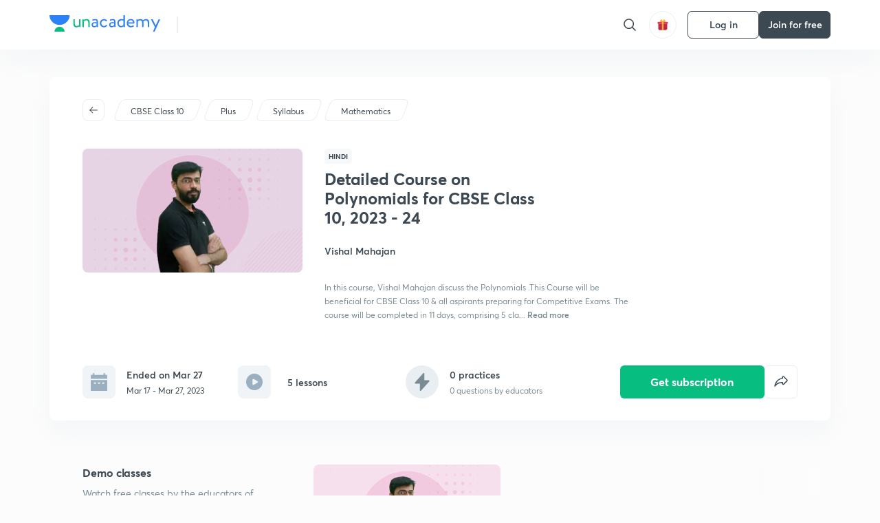

--- FILE ---
content_type: text/html; charset=utf-8
request_url: https://unacademy.com/course/detailed-course-on-polynomials-for-class-x-2023-24/88YJF32R
body_size: 49633
content:
<!DOCTYPE html><html lang="en"><head><meta charSet="utf-8"/><meta name="viewport" content="width=device-width, initial-scale=1.0"/><style>:root{
      --filter: 0;
      --theme: light;
      --color-opacity: 1;

      --color-base-0: #FCFCFC;
      --color-base-1: #FFFFFF;
      --color-base-light-0: #F7F9FB;
      --color-base-light-0-secondary: #F7F9FB;
      --color-base-fill: #3C4852;

      --color-text-primary: #3C4852;
      --color-text-secondary: #7A8B94;
      --color-text-tertiary: #FFFFFF;
      --color-text-secondary-light: #A6B3BA;
      --color-text-primary-light: #7A8B94;

      --color-shadow: rgba(233, 238, 242, 0.4);
      --color-shadow2: rgba(221, 230, 237, 0.4);
      --color-overlay: rgba(0, 0, 0, 0.5);
      --color-divider: #E9EEF2;
      --color-divider-secondary: #F0F4F7;
      --color-divider-tertiary: #3C4852;

      --color-primary-focus: #1E2429;
      --color-green-focus: #00965;
      --color-red-border-focus: #FEF5F5;
      --color-red-fill-focus: #C53D3D;
      --color-background:#FFF4E5;
      --color-progress-grey: #636D75;
      --color-progress-grey-secondary: #8A9197;
      --color-progress-base: #B1B6BA;
      --color-progress-base-secondary: #D8DADC;
      --color-purple: #E5E1FF;
      --color-purple-dark: #7F6EFC;
      --color-progress-base-primary: #000000;
      --color-purple-secondary: rgba(152, 117, 255, 0.1);
      --color-grey-background: #595959;

      --color-orange-1: #FFF5E5;

      --color-brown-1: #522C2C;
      --color-brown-2: #522C2C;
      --color-brown-3:  #A46840;

      --color-violet-1: #F7F9FB;
      --color-violet-2: #6B6D9C;

      --color-yellow-1: #B2863B;

      --color-blue-1: #45889F;

      --color-educator-bg: #F4F4F4;

      --color-accent-blue: #2d81f7;

      --color-red-1:#D84141;
      
      --color-red-2:#FFD8D8;

      --color-green-2: #08BD80;

      --color-grey-1: #e6e6e6;

      --color-blue-bg:rgba(45, 129, 247, 0.1);

      --color-blue-text: #086FFF;
    
      --color-bg-yellow: #FFFBEE;

       --color-brown-title: #905318;

      --color-green-bg: rgba(8, 189, 128, 0.1);

      --color-green-focus: rgba(0, 153, 101, 1);

      ;
  --color-i-white: #FFFFFF;
  --color-i-gray-93: #ABC9C7;
  --color-i-gray-94: #B9DFDC;
  --color-i-gray-95: #CADDDC;
  --color-i-gray-96: #DCEFED;
  --color-i-gray-97: #D8E6E5;
  --color-i-gray-98: #F3F5F7;
  --color-i-gray-99: #FCFCFC;
  --color-i-white-99: #EBF6F5;
  --color-i-green-99: #8DCCC5;
  --color-i-all-black: #000000;
  --color-i-pitch-black: #000000;
  --color-i-light-gray: #FCFCFCF;
  --color-i-white-v2: #8698a6;
  --color-i-white-v3: #FEFEFE;
  --color-i-gray: #627984;
  --color-i-gray-2: #CACACA;
  --color-i-gray-v2: #F0F4F7;
  --color-i-light-green: #E6F8F2;
  --color-i-light-orange: #FFEBCE;
  --color-i-light-red: #FFDAE1;
  --color-i-light-blue: #E5EDFA;
  --color-i-transparent-blue: #EAF2FE;
  --color-i-violet: #BA61D4;
  --color-i-vanilla: #F08FB4;
  --color-i-black: #3C4852;
  --color-i-black-light-25: rgba(60, 72, 82, 0.3);
  --color-i-dark-gray: #333333;
  --color-i-golden: #FFF7E8;
  --color-i-dark-gray-blue: #364049;
  
  --color-i-green: #08bd80;
  --color-i-green-light: rgba(8, 189, 128, 0.10);
  --color-i-green-focus: #009965;
  --color-i-blue: #2d81f7;
  --color-i-red: #eb5757;
  --color-i-red-light: rgba(235, 87, 87, 0.05);
  --color-i-red-focus: #C53D3D;
  --color-i-orange: #FFAD3B;
  

  --color-i-icon-gold: #F4D978;
  --color-i-icon-timer-gold: #D2B85A;
  --color-i-icon-butter: #DABC4C;
  --color-i-icon-butter-light: #FFE1BE52;
  --color-i-icon-black: #222222;
  --color-i-icon-dark-base: #2A2B2D;
  --color-i-icon-dark-header: #0909095c;
  --color-i-icon-dark-primary: #101010;
  --color-i-icon-dark-primary-transparent: #101010F2;
  --color-i-icon-light-hover: #2e2e2e;
  --color-i-icon-shadow: #3b3838bf;
  --color-i-icon-dark: #181919;
  --color-i-icon-dark-button: #242526;
  --color-i-icon-dark-secondary: #A2A0A2;
  --color-i-icon-dark-tertiary: #121212;
  --color-i-icon-dark-supporting: #424244;
  --color-i-icon-dark-supporting-secondary: #151515;
  --color-i-icon-light-tertiary: #F4F4F3;
  --color-i-icon-tacha: #CDB660;
  --color-i-icon-loader: #9098A3BF;
  --color-i-icon-progress: #FCFCFC30;
  --color-i-icon-overlay: #080808f2;
  --color-i-icon-gradient-1: #AA823D;
  --color-i-icon-gradient-2: #EFE288;
  --color-i-icon-gradient-3: #D1B85A;
  --color-i-icons-gradient: linear-gradient(261.69deg, #AA823D -0.19%, #EFE288 59.57%, #D1B85A 85.24%);
  --color-i-icons-skeleton-gradient: linear-gradient(90deg, rgba(0, 0, 0, 0),rgba(69, 64, 64, 0.23), rgba(0, 0, 0, 0));
  --color-i-icon-divider: #2A2B2D;
  --color-i-icon-base-fill: #F8F8F8;
  --color-i-icon-light-border: #2a2b2d6b;

  --color-i-accent-green: #08bd80;

  --color-i-text-black: #808080;
  --color-i-test: #4BB0D0;
  --color-i-combat: #2D81F7;
  --color-i-lmp: #5054cf;
  --color-i-silver: #837D8A;
  --color-i-light-silver: #E9E5EE;
  --color-i-divider: #e9eef2;
  --color-i-class: rgba(80, 84, 207, 0.15);
  --color-i-notes: rgba(255, 148, 115, 0.15);
  --color-i-practice: rgba(25, 154, 162, 0.15);
  --color-i-test-pink: rgba(234, 90, 143, 0.15);
  --color-i-combat-blue: rgba(60, 127, 250, 0.15);
  --color-i-white-transparent: rgba(252, 252, 252, 0.843);
  --color-i-winter-logo-blue: #003c8f;

  --color-i-facebook: #3B5998;
  --color-i-twitter: #00ACEE;
  --color-i-linkedIn: #0072B1;

  --color-i-light-gray: #FCFCFCF;
  --color-i-white-v2: #8698a6;
  --color-i-gray: #627984;
  --color-i-gray-v2: #F0F4F7;
  --color-i-gray-1: #a0a0a0;
  --color-i-gray-2: #c4c4c4;
  --color-i-gray-3: #9AAFBF;
  --color-i-gray-4: #EAEDF4;
  --color-i-gray-5: #D4DCE2;
  --color-i-gray-6: #F3F9FE;
  --color-i-gray-7: #F7F9FA;
  --color-i-gray-8: #94a8b3;
  --color-i-gray-9: #F4F4F3;
  --color-i-gray-10: #f8fafd;
  --color-i-gray-11: #DEE6EB;
  --color-i-gray-12: #828282;
  --color-i-gray-13: #7A8B94;
  --color-i-gray-14: #dde6ed;
  --color-i-gray-15: #7893a7;
  --color-i-gray-16: #EEEEEE;
  --color-i-gray-17: #6d6c84;
  --color-i-gray-18: #636D75;
  --color-i-gray-19: #f4f4f4;
  --color-i-gray-20: #babac0;
  --color-i-gray-21: #a0a0a5;
  --color-i-gray-22: #f0f0f0;
  --color-i-gray-23: #6d6d6d;
  --color-i-gray-24: #a0a096;
  --color-i-gray-25: #bcc5c9;
  --color-i-gray-26: #e1e0e0;
  --color-i-gray-27: #ededed;
  --color-i-gray-light-25: rgba(188, 197, 201, 0.3);
  --color-i-gray-28: #f8f8f8;
  --color-i-gray-29: #eBeBe8;
  --color-i-gray-30: rgba(0, 0, 0, 0.7);
  --color-i-gray-31: #d9d9d9;
  --color-i-gray-32: rgba(134, 152, 166, 0.12);
  --color-i-gray-33: rgba(255, 173, 59, 0.12);
  --color-i-gray-34: rgba(255, 255, 255, 0.14);
  --color-i-gray-35: #ebebeb;
  --color-i-gray-36: #f5f8fc;
  --color-i-gray-37: rgba(233, 238, 242, 0);
  --color-i-gray-38: #8B8B8B;
  --color-i-gray-39: #849295;
  --color-i-gray-40: #54748C;
  --color-i-gray-41: #f5f5f5;
  --color-i-gray-42: #8FA3B2;

  --color-i-violet-1: #7b8ab5;
  --color-i-violet-2: #493aaf;
  --color-i-violet-3: #ebe8ff;
  --color-i-violet-4: #5054CF;
  --color-i-violet-5: #4939ad;
  --color-i-violet-6: #eae7fa;
  --color-i-violet-7: #7b8ab5;
  --color-i-violet-8: #162e6d;
  --color-i-violet-9: #5754DB;
  --color-i-violet-10: #7D57EB;
  --color-i-violet-11: #F4F1FF;
  --color-i-violet-12: #7260E0;
  --color-i-violet-13: #9762f6;
  --color-i-violet-14: #8873FF;
  --color-i-violet-15: #9875FF;
  --color-i-violet-16: #070D1E;
  --color-i-violet-light: #B3C6F2;
  --color-i-violet-dark: #00154a;
  --color-i-violet-dark-1: #f7f9fb;
  --color-i-violet-light-1: #1f3262;
  --color-i-violet-17: #EDDEFF;
  --color-i-violet-18: #4B138F;
  --color-i-violet-19: #5816A9;
  --color-i-violet-20: #DFDEFF;
  --color-i-violet-21: #3B077A;
  --color-i-violet-22: #071437;
  --color-i-voilet-23: #745ae3;
  --color-i-voilet-24: rgba(45, 129, 247, 0.07);
  --color-i-voilet-25: #7B2C57;


  --color-i-blue: #2d81f7;
  --color-i-blue-1: #a9d4ff;
  --color-i-blue-2: #76baff;
  --color-i-blue-3: #1087ff;
  --color-i-blue-4: #1380d0;
  --color-i-blue-5: #e8f1ff;
  --color-i-blue-6: #f7faff;
  --color-i-blue-7: #3878D4;
  --color-i-blue-8: rgba(150, 194, 255, 0.8);
  --color-i-blue-9: #81b5ff;
  --color-i-blue-10: #f1f9ff;
  --color-i-blue-11: #f2f7fa;
  --color-i-blue-12: #54A4FF;
  --color-i-blue-13: rgba(229, 244, 255, 0.44);
  --color-i-blue-14: #eaf2fe;
  --color-i-blue-15: #eef6ff;
  --color-i-blue-16: #10A5D4;
  --color-i-blue-17: #5F8CF3;
  --color-i-blue-18: #408cf7;
  --color-i-blue-19: #1c76f3;
  --color-i-blue-20: #46BBE7;
  --color-i-blue-21: #0078d7;
  --color-i-blue-22: #f2f8ff;
  --color-i-blue-23: #086FFF;
  --color-i-blue-24: #20496b;
  --color-i-blue-25: #49BBDE;
  --color-i-blue-26: #ECF4FE;
  --color-i-blue-27: rgba(45, 129, 247, 0.1);
  --color-i-blue-28 : #d2e4fe;
  --color-i-blue-29 : #116ae8;
  --color-i-blue-30 : #CEE4FF;
  --color-i-blue-31 : #073D7F;
  --color-i-blue-32: #C2D8F3;
  --color-i-blue-33: #4A74BE;
  --color-i-blue-34: #3CAAEB;
  --color-i-blue-35 : #57b4f8;
  --color-i-blue-36: #C3D5E3;
  --color-i-blue-37: #E9F2FF;
  --color-i-blue-38: #209AB5;
  --color-i-blue-39: #069AB8;
  --color-i-blue-40: #3F51b5;
  --color-i-blue-41: #f8f8ff;
  --color-i-blue-42: rgba(32, 159, 177, 0.1);
  --color-i-blue-43: #004D81;
  --color-i-blue-44: #0D1837;
  --color-i-blue-45: #0D4491;
  --color-i-blue-46: #5873FF;
  --color-i-blue-47: #2d81f71a;
  --color-i-blue-48: #E6F0FE;

  --color-i-orange-1: #FFAD3B;
  --color-i-orange-2: #F19731;
  --color-i-orange-3: #FFEBCE;
  --color-i-orange-4: #ffeed7;
  --color-i-orange-5: #ffdc96;
  --color-i-orange-6: #fff0d0;
  --color-i-orange-7: #fff6e2;
  --color-i-orange-8: #fae3bd;
  --color-i-orange-9: #ffedd3;
  --color-i-orange-10: #fffbeb;
  --color-i-orange-11: #FFB800;
  --color-i-orange-12: #FDD0A8;
  --color-i-orange-13: #FFAA00;
  --color-i-orange-14: #FFF7EC;
  --color-i-orange-15: #EBD3A7;
  --color-i-orange-16: rgba(255, 173, 59, 0.12);
  --color-i-orange-17: rgba(233, 149, 23, 0.1);
  --color-i-orange-18: #FFF9F0;
  --color-i-orange-19: #FFF0DE;
  --color-i-orange-20: #F4D199;
  --color-i-orange-21: #FFF6EA;
  --color-i-orange-22: #ff9502;
  --color-i-orange-23: #833D0F;
  --color-i-orange-24: #FDC473CC;

  
  --color-i-yellow-1: #F1C119;
  --color-i-yellow-2: #FFE294;
  --color-i-yellow-3: #fff2d7;
  --color-i-yellow-4: #FDB858;
  --color-i-yellow-5: #FF9706;
  --color-i-yellow-6: #FFF3C9;
  --color-i-yellow-7: #CBA678;
  --color-i-yellow-8: #FCF8E7;
  --color-i-yellow-9: #fffefc;
  --color-i-yellow-10: #E79422;
  --color-i-yellow-13: #FFDA7C;
  --color-i-yellow-14: #F1B334;
  

  --color-i-pink-1: #fdeeee;
  --color-i-pink-2: #FFDAE1;
  --color-i-pink-3: #ffcdcd;
  --color-i-pink-4: #fe7b7c;
  --color-i-pink-5: #FFF4F4;
  --color-i-pink-6: #FDEFEF;
  --color-i-pink-7: #ff8080;


  --color-i-red-focus: #C53D3D;
  --color-i-red: #eb5757;
  --color-i-red-1: #F67474;
  --color-i-red-2: #EA6060;
  --color-i-red-3: #EB5757;
  --color-i-red-4:  #EB57571A;

  --color-i-brown-1: #B67245;
  --color-i-brown-2: #905318;
  --color-i-brown-3: #ab8355;
  --color-i-brown-4: #6C2A18;
  --color-i-brown-5: #6C520B;
  --color-i-brown-6: rgba(255, 173, 59, 0.2);
  --color-i-brown-7: #522C2C;
  --color-i-brown-8: #5D3402;
  --color-i-brown-9: #594602;
  --color-i-brown-10: #93550A;
  --color-i-brown-11: #885626;
  --color-i-brown-12: rgba(255, 173, 59, 0.1);
  --color-i-brown-13:  #DE7800;
  --color-i-brown-14: #CD691E;


  --color-i-turquoise-1: #21C5C6;
  --color-i-turquoise-2: #17AEB5;
  --color-i-turquoise-3: #a9f4fc;
  --color-i-turquoise-4: #199AA2;
  --color-i-turquoise-5: #01BCDB;
  --color-i-turquoise-6: #1FC1C1;

  --color-i-light-green: #E6F8F2;
  --color-i-green: #08bd80;
  --color-i-green-focus: #009965;
  --color-i-accent-green: #08bd80;
  --color-i-quiz: #04AA82;
  --color-i-green-1: #eefff7;
  --color-i-green-2: #cdfbe5;
  --color-i-green-3: #93B112;
  --color-i-green-4: #079364;
  --color-i-green-5: #62DBB2;
  --color-i-green-6: #E3F5EF;
  --color-i-green-7: #01B196;
  --color-i-green-8: #199AA2;
  --color-i-green-9: #1CC18A;
  --color-i-green-10: #E7F9F3;
  --color-i-green-11: #44A182;
  --color-i-green-12: rgba(8, 189, 128, 0.1);
  --color-i-green-13: #CAFFFF;
  --color-i-green-14: #086969;
  --color-i-green-15: #D5FFEB;
  --color-i-green-16: #00312A;
  --color-i-green-17: #008E7E;
  --color-i-green-18: #0099651A;

  --color-i-pitch-black: #000000;
  --color-i-black-1: #202022;
  --color-i-black-2: #0b1a3e;
  --color-i-black-3: #1f2432;
  --color-i-black-4: #071128;
  --color-i-black-5: #2c2c2e;
  --color-i-black-6: rgba(11, 11, 11, 0.4);
  --color-i-black-7: #2C3236;
  --color-i-black-8: #404040;
  --color-i-black-9: #01100D;
  --color-i-black-10: #00000080;

  --color-i-gold-1: #FED05C;
  --color-i-gold-2: #FDF5E4;
  --color-i-gold-3: #FFE6B2;
  --color-i-gold-4: #FFF8E0;

  --color-i-silver-1: #F8FBFD;
  --color-i-silver-2: #E2EDF4;

  --color-i-highlight: #FFEEC4;
  --color-i-current-highlight: #FBD39B;
  --color-i-yellow-11: #fffaf3;
  --color-i-yellow-12: #fef4e6;
  --color-i-orange-light: #FFAD3B;
  --color-i-orange-streaks: #FFB54E;
  --color-i-orange-dark: #f99d47;
  --color-i-blue-streaks: #34A4FF;

  --color-rank-pill-1: #B2863B;
  --color-rank-pill-2: #45889F;
  --color-rank-pill-3: #A46840;
  --color-rank-pill-4: #6B6D9C;

  --color-accent-blue: #2d81f7;

  --color-red-1:#D84141;
      
  --color-red-2:#FFD8D8;

  --color-green-2: #08BD80;

  --color-grey-1: #e6e6e6;

}</style><link rel="preload" as="image" imageSrcSet="https://static.uacdn.net/production/_next/static/images/giftHomePage.svg?q=75&amp;auto=format%2Ccompress&amp;w=32 1x, https://static.uacdn.net/production/_next/static/images/giftHomePage.svg?q=75&amp;auto=format%2Ccompress&amp;w=48 2x"/><meta name="twitter:card" content="summary"/><meta name="twitter:creator" content="@unacademy"/><meta property="og:type" content="website"/><meta property="og:image:width" content="800"/><meta property="og:image:height" content="600"/><meta property="og:site_name" content="Unacademy"/><meta property="theme-color" content="FFA500"/><meta property="twitter:app:id:iphone" content="1342565069"/><meta property="twitter:app:id:ipad" content="1342565069"/><meta property="twitter:app:id:googleplay" content="4976430399163977061"/><meta property="twitter:app:url:iphone" content="medium://p/9fd506428204"/><meta property="twitter:app:name:iphone" content="Unacademy IOS"/><meta property="al:ios:app_name" content="Unacademy IOS"/><meta property="al:ios:app_store_id" content="1342565069"/><meta property="al:ios:url" content="medium://p/9fd506428204"/><meta property="al:android:package" content="com.unacademyapp"/><meta property="al:android:url" content="unacademy://goal/ssc-exams/VLEMN/free"/><meta property="al:android:app_name" content="Unacademy Android"/><meta name="robots" content="index,follow"/><meta name="googlebot" content="index,follow"/><meta property="og:url" content="https://unacademy.com/course/detailed-course-on-polynomials-for-class-x-2023-24/88YJF32R"/><meta property="og:image" content="https://static.uacdn.net/thumbnail/course/v2/FEA0F23F-47E4-4324-813D-3820D34F2592_plus.png?q=100&amp;w=512"/><title>CBSE Class 10 - Detailed Course on Polynomials for CBSE Class 10, 2023 - 24 by Unacademy</title><meta property="og:title" content="CBSE Class 10 - Detailed Course on Polynomials for CBSE Class 10, 2023 - 24 by Unacademy"/><meta name="description" content="Enrol for CBSE Class 10 Detailed Course on Polynomials for CBSE Class 10, 2023 - 24 conducted by Vishal Mahajan on Unacademy. The course is taught in Hindi."/><meta property="og:description" content="Enrol for CBSE Class 10 Detailed Course on Polynomials for CBSE Class 10, 2023 - 24 conducted by Vishal Mahajan on Unacademy. The course is taught in Hindi."/><link rel="canonical" href="https://unacademy.com/course/detailed-course-on-polynomials-for-class-x-2023-24/88YJF32R"/><script type="application/ld+json">{"@context":"https:\/\/schema.org\/","@graph":[{"@context":"https:\/\/schema.org\/","@type":"Course","image":"https:\/\/static.uacdn.net\/thumbnail\/course\/v2\/FEA0F23F-47E4-4324-813D-3820D34F2592_plus.png?q=100&w=512","courseCode":"88YJF32R","accessMode":["auditory","visual"],"url":"https:\/\/unacademy.com\/course\/detailed-course-on-polynomials-for-cbse-class-10-2023-24\/88YJF32R","thumbnailUrl":"https:\/\/static.uacdn.net\/thumbnail\/course\/v2\/FEA0F23F-47E4-4324-813D-3820D34F2592_plus.png?q=100&w=512","provider":{"@type":"Organization","name":"Vishal Mahajan","sameAs":"https:\/\/unacademy.com\/@VMSIR"},"about":{"name":"Mathematics"},"audience":{"audienceType":["Anyone Prepearing for CBSE Class 10"],"@type":"Audience"},"name":"Detailed Course on Polynomials for CBSE Class 10, 2023 - 24","inLanguage":"Hindi","publisher":{"@type":"Organization","name":"Unacademy","sameAs":"https:\/\/unacademy.com\/"},"description":"In this course, Vishal Mahajan discuss the Polynomials .This Course will be beneficial for CBSE Class 10 & all aspirants preparing for Competitive Exams. The course will be completed in 11 days, comprising 5 classes with a duration of 60 minutes each. This Course will be conducted in Hindi and notes will be provided in English.","@id":"https:\/\/unacademy.com\/course\/detailed-course-on-polynomials-for-cbse-class-10-2023-24\/88YJF32R","creator":[{"@type":"Person","name":"Vishal Mahajan"}],"isAccessibleForFree":"http:\/\/schema.org\/False","hasCourseInstance":[{"@type":"CourseInstance","courseMode":["Online","Distance Learning"],"startDate":"2023-03-17"}]},{"@context":"https:\/\/schema.org\/","@type":"BreadcrumbList","itemListElement":[{"@type":"ListItem","position":1,"name":"Explore","item":"https:\/\/unacademy.com\/explore"},{"@type":"ListItem","position":2,"name":"CBSE Class 10","item":"https:\/\/unacademy.com\/goal\/cbse-class-10\/GSZGO"},{"@type":"ListItem","position":3,"name":"Detailed Course on Polynomials for CBSE Class 10, 2023 - 24","item":"https:\/\/unacademy.com\/course\/detailed-course-on-polynomials-for-cbse-class-10-2023-24\/88YJF32R"}]}]}</script><link rel="preload" as="image" imageSrcSet="https://static.uacdn.net/thumbnail/course/v2/FEA0F23F-47E4-4324-813D-3820D34F2592_plus.png?q=75&amp;w=384&amp;auto=format%2Ccompress 1x, https://static.uacdn.net/thumbnail/course/v2/FEA0F23F-47E4-4324-813D-3820D34F2592_plus.png?q=75&amp;w=640&amp;auto=format%2Ccompress 2x"/><link rel="preload" as="image" imageSrcSet="https://static.uacdn.net/production/_next/static/images/logo.svg?q=75&amp;auto=format%2Ccompress&amp;w=256 1x, https://static.uacdn.net/production/_next/static/images/logo.svg?q=75&amp;auto=format%2Ccompress&amp;w=384 2x"/><meta name="next-head-count" content="34"/><link rel="shortcut icon" href="https://static.uacdn.net/production/_next/static/favicon.ico"/><meta name="theme-color" content="#3C4852"/><link rel="manifest" href="/static/manifest.json" crossorigin="use-credentials"/><meta name="mobile-web-app-capable" content="yes"/><meta name="apple-mobile-web-app-capable" content="yes"/><meta name="application-name" content="Unacademy"/><meta name="apple-mobile-web-app-title" content="Unacademy"/><meta property="og:logo" content="https://static.uacdn.net/production/_next/static/icons/icon-72x72.png"/><meta property="og:logo" content="https://static.uacdn.net/production/_next/static/icons/icon-96x96.png"/><meta property="og:logo" content="https://static.uacdn.net/production/_next/static/icons/icon-128x128.png"/><meta property="og:logo" content="https://static.uacdn.net/production/_next/static/icons/icon-144x144.png"/><meta property="og:logo" content="https://static.uacdn.net/production/_next/static/icons/icon-152x152.png"/><meta property="og:logo" content="https://static.uacdn.net/production/_next/static/icons/icon-192x192.png"/><meta property="og:logo" content="https://static.uacdn.net/production/_next/static/icons/icon-384x384.png"/><meta property="og:logo" content="https://static.uacdn.net/production/_next/static/icons/icon-512x512.png"/><link rel="apple-touch-icon" href="https://static.uacdn.net/production/_next/static/icons/icon-192x192.png"/><meta name="msapplication-starturl" content="/"/><link rel="preconnect" href="https://static.uacdn.net" crossorigin="true"/><link rel="preconnect" href="https://errors3.unacademy.com/" crossorigin="true"/><link rel="dns-prefetch" href="https://www.google-analytics.com" crossorigin="true"/><script async="" src="https://www.googletagmanager.com/gtag/js?id=GTM-5F85XTW"></script><script>
            window.dataLayer = window.dataLayer || [];
            function gtag(){dataLayer.push(arguments);}
            gtag('js', new Date());
            gtag('config', 'GTM-5F85XTW', {
              page_path: window.location.pathname,
            });
          </script><noscript data-n-css=""></noscript><script defer="" nomodule="" src="https://static.uacdn.net/production/_next/static/chunks/polyfills-c67a75d1b6f99dc8.js"></script><script data-partytown-config="">
            partytown = {
              lib: "https://static.uacdn.net/production/_next/static/~partytown/"
            };
          </script><script data-partytown="">!(function(w,p,f,c){c=w[p]=w[p]||{};c[f]=(c[f]||[])})(window,'partytown','forward');/* Partytown 0.7.5 - MIT builder.io */
!function(t,e,n,i,r,o,a,d,s,c,p,l){function u(){l||(l=1,"/"==(a=(o.lib||"/~partytown/")+(o.debug?"debug/":""))[0]&&(s=e.querySelectorAll('script[type="text/partytown"]'),i!=t?i.dispatchEvent(new CustomEvent("pt1",{detail:t})):(d=setTimeout(f,1e4),e.addEventListener("pt0",w),r?h(1):n.serviceWorker?n.serviceWorker.register(a+(o.swPath||"partytown-sw.js"),{scope:a}).then((function(t){t.active?h():t.installing&&t.installing.addEventListener("statechange",(function(t){"activated"==t.target.state&&h()}))}),console.error):f())))}function h(t){c=e.createElement(t?"script":"iframe"),t||(c.setAttribute("style","display:block;width:0;height:0;border:0;visibility:hidden"),c.setAttribute("aria-hidden",!0)),c.src=a+"partytown-"+(t?"atomics.js?v=0.7.5":"sandbox-sw.html?"+Date.now()),e.body.appendChild(c)}function f(n,r){for(w(),i==t&&(o.forward||[]).map((function(e){delete t[e.split(".")[0]]})),n=0;n<s.length;n++)(r=e.createElement("script")).innerHTML=s[n].innerHTML,e.head.appendChild(r);c&&c.parentNode.removeChild(c)}function w(){clearTimeout(d)}o=t.partytown||{},i==t&&(o.forward||[]).map((function(e){p=t,e.split(".").map((function(e,n,i){p=p[i[n]]=n+1<i.length?"push"==i[n+1]?[]:p[i[n]]||{}:function(){(t._ptf=t._ptf||[]).push(i,arguments)}}))})),"complete"==e.readyState?u():(t.addEventListener("DOMContentLoaded",u),t.addEventListener("load",u))}(window,document,navigator,top,window.crossOriginIsolated);</script><script id="gtm-script" type="text/partytown" data-nscript="worker">
            (function(w,d,s,l,i){w[l]=w[l]||[];w[l].push({'gtm.start':
            new Date().getTime(),event:'gtm.js'});var f=d.getElementsByTagName(s)[0],
            j=d.createElement(s),dl=l!='dataLayer'?'&l='+l:'';j.async=true;j.src=
            'https://www.googletagmanager.com/gtm.js?id='+i+dl;f.parentNode.insertBefore(j,f);
            })(window,document,'script','dataLayer', 'GTM-5F85XTW');
          </script><script id="appsflyer-onelink" src="https://static.uacdn.net/production/_next/static/onelink-smart-script-V2.js" type="text/javascript" defer="" data-nscript="beforeInteractive"></script><script src="https://static.uacdn.net/production/_next/static/chunks/webpack-88411fb18d31919f.js" defer=""></script><script src="https://static.uacdn.net/production/_next/static/chunks/framework-a276e7e779152ce1.js" defer=""></script><script src="https://static.uacdn.net/production/_next/static/chunks/main-dcb22855a541aa7b.js" defer=""></script><script src="https://static.uacdn.net/production/_next/static/chunks/pages/_app-d72e0585081fcc2d.js" defer=""></script><script src="https://static.uacdn.net/production/_next/static/chunks/29107295-e58449d2aa441628.js" defer=""></script><script src="https://static.uacdn.net/production/_next/static/chunks/35303-0dc2cd0f75d6182a.js" defer=""></script><script src="https://static.uacdn.net/production/_next/static/chunks/5566-7c63988a5b741702.js" defer=""></script><script src="https://static.uacdn.net/production/_next/static/chunks/82492-c3b8df39b65cc4fc.js" defer=""></script><script src="https://static.uacdn.net/production/_next/static/chunks/2185-515a773abe8a6bea.js" defer=""></script><script src="https://static.uacdn.net/production/_next/static/chunks/36688-955528e047729d4e.js" defer=""></script><script src="https://static.uacdn.net/production/_next/static/chunks/89755-1a9999752ce09eac.js" defer=""></script><script src="https://static.uacdn.net/production/_next/static/chunks/50361-2e4664fde80d339a.js" defer=""></script><script src="https://static.uacdn.net/production/_next/static/chunks/13025-322410a968151173.js" defer=""></script><script src="https://static.uacdn.net/production/_next/static/chunks/35002-3cf387de2026a8da.js" defer=""></script><script src="https://static.uacdn.net/production/_next/static/chunks/65127-69f753063dff5e09.js" defer=""></script><script src="https://static.uacdn.net/production/_next/static/chunks/19802-f805ed6562385c99.js" defer=""></script><script src="https://static.uacdn.net/production/_next/static/chunks/17321-af3b2419f8e1be95.js" defer=""></script><script src="https://static.uacdn.net/production/_next/static/chunks/868-f2054ee19048d5cd.js" defer=""></script><script src="https://static.uacdn.net/production/_next/static/chunks/21322-eca98eb8746461ff.js" defer=""></script><script src="https://static.uacdn.net/production/_next/static/chunks/74061-f204c619912d6ea7.js" defer=""></script><script src="https://static.uacdn.net/production/_next/static/chunks/79253-00dbf202a253334e.js" defer=""></script><script src="https://static.uacdn.net/production/_next/static/chunks/16766-e5543847612c149a.js" defer=""></script><script src="https://static.uacdn.net/production/_next/static/chunks/42298-4bfb405466abc490.js" defer=""></script><script src="https://static.uacdn.net/production/_next/static/chunks/43433-13730999ec18db9e.js" defer=""></script><script src="https://static.uacdn.net/production/_next/static/chunks/80555-7311568fd513fd02.js" defer=""></script><script src="https://static.uacdn.net/production/_next/static/chunks/43496-c03af9aefb777797.js" defer=""></script><script src="https://static.uacdn.net/production/_next/static/chunks/22858-4adfe309e11deb86.js" defer=""></script><script src="https://static.uacdn.net/production/_next/static/chunks/38185-78c278e7972877b3.js" defer=""></script><script src="https://static.uacdn.net/production/_next/static/chunks/23566-34f10111a4ce8cda.js" defer=""></script><script src="https://static.uacdn.net/production/_next/static/chunks/26013-0084bda2a6ff4ebd.js" defer=""></script><script src="https://static.uacdn.net/production/_next/static/chunks/57131-26b333bdb760cd2b.js" defer=""></script><script src="https://static.uacdn.net/production/_next/static/chunks/50618-ea95c7a2071db5a8.js" defer=""></script><script src="https://static.uacdn.net/production/_next/static/chunks/75948-faddf5ac85331de4.js" defer=""></script><script src="https://static.uacdn.net/production/_next/static/chunks/31274-bec28b78f53b3804.js" defer=""></script><script src="https://static.uacdn.net/production/_next/static/chunks/35535-62bd417c97a180cd.js" defer=""></script><script src="https://static.uacdn.net/production/_next/static/chunks/24194-3a8441767ea0a941.js" defer=""></script><script src="https://static.uacdn.net/production/_next/static/chunks/68794-bcabfab7673bb8f0.js" defer=""></script><script src="https://static.uacdn.net/production/_next/static/chunks/67396-69feacaeb65c3a9c.js" defer=""></script><script src="https://static.uacdn.net/production/_next/static/chunks/22234-8d312837670e815f.js" defer=""></script><script src="https://static.uacdn.net/production/_next/static/chunks/48958-a0773bdfed1f6d35.js" defer=""></script><script src="https://static.uacdn.net/production/_next/static/chunks/pages/course/%5Bslug%5D/%5BcourseUID%5D-89ad6c3c4d5dad7f.js" defer=""></script><script src="https://static.uacdn.net/production/_next/static/NSj-wegTkpMBzLP8wWDLT/_buildManifest.js" defer=""></script><script src="https://static.uacdn.net/production/_next/static/NSj-wegTkpMBzLP8wWDLT/_ssgManifest.js" defer=""></script><style id="jss-server-side">.MuiButtonBase-root {
  color: inherit;
  border: 0;
  cursor: pointer;
  margin: 0;
  display: inline-flex;
  outline: 0;
  padding: 0;
  position: relative;
  align-items: center;
  user-select: none;
  border-radius: 0;
  vertical-align: middle;
  -moz-appearance: none;
  justify-content: center;
  text-decoration: none;
  background-color: transparent;
  -webkit-appearance: none;
  -webkit-tap-highlight-color: transparent;
}
.MuiButtonBase-root::-moz-focus-inner {
  border-style: none;
}
.MuiButtonBase-root.Mui-disabled {
  cursor: default;
  pointer-events: none;
}
@media print {
  .MuiButtonBase-root {
    color-adjust: exact;
  }
}
  .MuiIconButton-root {
    flex: 0 0 auto;
    color: rgba(0, 0, 0, 0.54);
    padding: 12px;
    overflow: visible;
    font-size: 1.5rem;
    text-align: center;
    transition: background-color 150ms cubic-bezier(0.4, 0, 0.2, 1) 0ms;
    border-radius: 50%;
  }
  .MuiIconButton-root:hover {
    background-color: rgba(0, 0, 0, 0.04);
  }
  .MuiIconButton-root.Mui-disabled {
    color: rgba(0, 0, 0, 0.26);
    background-color: transparent;
  }
@media (hover: none) {
  .MuiIconButton-root:hover {
    background-color: transparent;
  }
}
  .MuiIconButton-edgeStart {
    margin-left: -12px;
  }
  .MuiIconButton-sizeSmall.MuiIconButton-edgeStart {
    margin-left: -3px;
  }
  .MuiIconButton-edgeEnd {
    margin-right: -12px;
  }
  .MuiIconButton-sizeSmall.MuiIconButton-edgeEnd {
    margin-right: -3px;
  }
  .MuiIconButton-colorInherit {
    color: inherit;
  }
  .MuiIconButton-colorPrimary {
    color: #3f51b5;
  }
  .MuiIconButton-colorPrimary:hover {
    background-color: rgba(63, 81, 181, 0.04);
  }
@media (hover: none) {
  .MuiIconButton-colorPrimary:hover {
    background-color: transparent;
  }
}
  .MuiIconButton-colorSecondary {
    color: #f50057;
  }
  .MuiIconButton-colorSecondary:hover {
    background-color: rgba(245, 0, 87, 0.04);
  }
@media (hover: none) {
  .MuiIconButton-colorSecondary:hover {
    background-color: transparent;
  }
}
  .MuiIconButton-sizeSmall {
    padding: 3px;
    font-size: 1.125rem;
  }
  .MuiIconButton-label {
    width: 100%;
    display: flex;
    align-items: inherit;
    justify-content: inherit;
  }
  .MuiButton-root {
    color: rgba(0, 0, 0, 0.87);
    padding: 6px 16px;
    font-size: 0.875rem;
    min-width: 64px;
    box-sizing: border-box;
    transition: background-color 250ms cubic-bezier(0.4, 0, 0.2, 1) 0ms,box-shadow 250ms cubic-bezier(0.4, 0, 0.2, 1) 0ms,border 250ms cubic-bezier(0.4, 0, 0.2, 1) 0ms;
    font-family: "Roboto", "Helvetica", "Arial", sans-serif;
    font-weight: 500;
    line-height: 1.75;
    border-radius: 4px;
    letter-spacing: 0.02857em;
    text-transform: uppercase;
  }
  .MuiButton-root:hover {
    text-decoration: none;
    background-color: rgba(0, 0, 0, 0.04);
  }
  .MuiButton-root.Mui-disabled {
    color: rgba(0, 0, 0, 0.26);
  }
@media (hover: none) {
  .MuiButton-root:hover {
    background-color: transparent;
  }
}
  .MuiButton-root:hover.Mui-disabled {
    background-color: transparent;
  }
  .MuiButton-label {
    width: 100%;
    display: inherit;
    align-items: inherit;
    justify-content: inherit;
  }
  .MuiButton-text {
    padding: 6px 8px;
  }
  .MuiButton-textPrimary {
    color: #3f51b5;
  }
  .MuiButton-textPrimary:hover {
    background-color: rgba(63, 81, 181, 0.04);
  }
@media (hover: none) {
  .MuiButton-textPrimary:hover {
    background-color: transparent;
  }
}
  .MuiButton-textSecondary {
    color: #f50057;
  }
  .MuiButton-textSecondary:hover {
    background-color: rgba(245, 0, 87, 0.04);
  }
@media (hover: none) {
  .MuiButton-textSecondary:hover {
    background-color: transparent;
  }
}
  .MuiButton-outlined {
    border: 1px solid rgba(0, 0, 0, 0.23);
    padding: 5px 15px;
  }
  .MuiButton-outlined.Mui-disabled {
    border: 1px solid rgba(0, 0, 0, 0.12);
  }
  .MuiButton-outlinedPrimary {
    color: #3f51b5;
    border: 1px solid rgba(63, 81, 181, 0.5);
  }
  .MuiButton-outlinedPrimary:hover {
    border: 1px solid #3f51b5;
    background-color: rgba(63, 81, 181, 0.04);
  }
@media (hover: none) {
  .MuiButton-outlinedPrimary:hover {
    background-color: transparent;
  }
}
  .MuiButton-outlinedSecondary {
    color: #f50057;
    border: 1px solid rgba(245, 0, 87, 0.5);
  }
  .MuiButton-outlinedSecondary:hover {
    border: 1px solid #f50057;
    background-color: rgba(245, 0, 87, 0.04);
  }
  .MuiButton-outlinedSecondary.Mui-disabled {
    border: 1px solid rgba(0, 0, 0, 0.26);
  }
@media (hover: none) {
  .MuiButton-outlinedSecondary:hover {
    background-color: transparent;
  }
}
  .MuiButton-contained {
    color: rgba(0, 0, 0, 0.87);
    box-shadow: 0px 3px 1px -2px rgba(0,0,0,0.2),0px 2px 2px 0px rgba(0,0,0,0.14),0px 1px 5px 0px rgba(0,0,0,0.12);
    background-color: #e0e0e0;
  }
  .MuiButton-contained:hover {
    box-shadow: 0px 2px 4px -1px rgba(0,0,0,0.2),0px 4px 5px 0px rgba(0,0,0,0.14),0px 1px 10px 0px rgba(0,0,0,0.12);
    background-color: #d5d5d5;
  }
  .MuiButton-contained.Mui-focusVisible {
    box-shadow: 0px 3px 5px -1px rgba(0,0,0,0.2),0px 6px 10px 0px rgba(0,0,0,0.14),0px 1px 18px 0px rgba(0,0,0,0.12);
  }
  .MuiButton-contained:active {
    box-shadow: 0px 5px 5px -3px rgba(0,0,0,0.2),0px 8px 10px 1px rgba(0,0,0,0.14),0px 3px 14px 2px rgba(0,0,0,0.12);
  }
  .MuiButton-contained.Mui-disabled {
    color: rgba(0, 0, 0, 0.26);
    box-shadow: none;
    background-color: rgba(0, 0, 0, 0.12);
  }
@media (hover: none) {
  .MuiButton-contained:hover {
    box-shadow: 0px 3px 1px -2px rgba(0,0,0,0.2),0px 2px 2px 0px rgba(0,0,0,0.14),0px 1px 5px 0px rgba(0,0,0,0.12);
    background-color: #e0e0e0;
  }
}
  .MuiButton-contained:hover.Mui-disabled {
    background-color: rgba(0, 0, 0, 0.12);
  }
  .MuiButton-containedPrimary {
    color: #fff;
    background-color: #3f51b5;
  }
  .MuiButton-containedPrimary:hover {
    background-color: #303f9f;
  }
@media (hover: none) {
  .MuiButton-containedPrimary:hover {
    background-color: #3f51b5;
  }
}
  .MuiButton-containedSecondary {
    color: #fff;
    background-color: #f50057;
  }
  .MuiButton-containedSecondary:hover {
    background-color: #c51162;
  }
@media (hover: none) {
  .MuiButton-containedSecondary:hover {
    background-color: #f50057;
  }
}
  .MuiButton-disableElevation {
    box-shadow: none;
  }
  .MuiButton-disableElevation:hover {
    box-shadow: none;
  }
  .MuiButton-disableElevation.Mui-focusVisible {
    box-shadow: none;
  }
  .MuiButton-disableElevation:active {
    box-shadow: none;
  }
  .MuiButton-disableElevation.Mui-disabled {
    box-shadow: none;
  }
  .MuiButton-colorInherit {
    color: inherit;
    border-color: currentColor;
  }
  .MuiButton-textSizeSmall {
    padding: 4px 5px;
    font-size: 0.8125rem;
  }
  .MuiButton-textSizeLarge {
    padding: 8px 11px;
    font-size: 0.9375rem;
  }
  .MuiButton-outlinedSizeSmall {
    padding: 3px 9px;
    font-size: 0.8125rem;
  }
  .MuiButton-outlinedSizeLarge {
    padding: 7px 21px;
    font-size: 0.9375rem;
  }
  .MuiButton-containedSizeSmall {
    padding: 4px 10px;
    font-size: 0.8125rem;
  }
  .MuiButton-containedSizeLarge {
    padding: 8px 22px;
    font-size: 0.9375rem;
  }
  .MuiButton-fullWidth {
    width: 100%;
  }
  .MuiButton-startIcon {
    display: inherit;
    margin-left: -4px;
    margin-right: 8px;
  }
  .MuiButton-startIcon.MuiButton-iconSizeSmall {
    margin-left: -2px;
  }
  .MuiButton-endIcon {
    display: inherit;
    margin-left: 8px;
    margin-right: -4px;
  }
  .MuiButton-endIcon.MuiButton-iconSizeSmall {
    margin-right: -2px;
  }
  .MuiButton-iconSizeSmall > *:first-child {
    font-size: 18px;
  }
  .MuiButton-iconSizeMedium > *:first-child {
    font-size: 20px;
  }
  .MuiButton-iconSizeLarge > *:first-child {
    font-size: 22px;
  }
@media print {
  .MuiDialog-root {
    position: absolute !important;
  }
}
  .MuiDialog-scrollPaper {
    display: flex;
    align-items: center;
    justify-content: center;
  }
  .MuiDialog-scrollBody {
    overflow-x: hidden;
    overflow-y: auto;
    text-align: center;
  }
  .MuiDialog-scrollBody:after {
    width: 0;
    height: 100%;
    content: "";
    display: inline-block;
    vertical-align: middle;
  }
  .MuiDialog-container {
    height: 100%;
    outline: 0;
  }
@media print {
  .MuiDialog-container {
    height: auto;
  }
}
  .MuiDialog-paper {
    margin: 32px;
    position: relative;
    overflow-y: auto;
  }
@media print {
  .MuiDialog-paper {
    box-shadow: none;
    overflow-y: visible;
  }
}
  .MuiDialog-paperScrollPaper {
    display: flex;
    max-height: calc(100% - 64px);
    flex-direction: column;
  }
  .MuiDialog-paperScrollBody {
    display: inline-block;
    text-align: left;
    vertical-align: middle;
  }
  .MuiDialog-paperWidthFalse {
    max-width: calc(100% - 64px);
  }
  .MuiDialog-paperWidthXs {
    max-width: 444px;
  }
@media (max-width:507.95px) {
  .MuiDialog-paperWidthXs.MuiDialog-paperScrollBody {
    max-width: calc(100% - 64px);
  }
}
  .MuiDialog-paperWidthSm {
    max-width: 600px;
  }
@media (max-width:663.95px) {
  .MuiDialog-paperWidthSm.MuiDialog-paperScrollBody {
    max-width: calc(100% - 64px);
  }
}
  .MuiDialog-paperWidthMd {
    max-width: 960px;
  }
@media (max-width:1023.95px) {
  .MuiDialog-paperWidthMd.MuiDialog-paperScrollBody {
    max-width: calc(100% - 64px);
  }
}
  .MuiDialog-paperWidthLg {
    max-width: 1280px;
  }
@media (max-width:1343.95px) {
  .MuiDialog-paperWidthLg.MuiDialog-paperScrollBody {
    max-width: calc(100% - 64px);
  }
}
  .MuiDialog-paperWidthXl {
    max-width: 1920px;
  }
@media (max-width:1983.95px) {
  .MuiDialog-paperWidthXl.MuiDialog-paperScrollBody {
    max-width: calc(100% - 64px);
  }
}
  .MuiDialog-paperFullWidth {
    width: calc(100% - 64px);
  }
  .MuiDialog-paperFullScreen {
    width: 100%;
    height: 100%;
    margin: 0;
    max-width: 100%;
    max-height: none;
    border-radius: 0;
  }
  .MuiDialog-paperFullScreen.MuiDialog-paperScrollBody {
    margin: 0;
    max-width: 100%;
  }
  .MuiDivider-root {
    border: none;
    height: 1px;
    margin: 0;
    flex-shrink: 0;
    background-color: rgba(0, 0, 0, 0.12);
  }
  .MuiDivider-absolute {
    left: 0;
    width: 100%;
    bottom: 0;
    position: absolute;
  }
  .MuiDivider-inset {
    margin-left: 72px;
  }
  .MuiDivider-light {
    background-color: rgba(0, 0, 0, 0.08);
  }
  .MuiDivider-middle {
    margin-left: 16px;
    margin-right: 16px;
  }
  .MuiDivider-vertical {
    width: 1px;
    height: 100%;
  }
  .MuiDivider-flexItem {
    height: auto;
    align-self: stretch;
  }
  .MuiDrawer-docked {
    flex: 0 0 auto;
  }
  .MuiDrawer-paper {
    top: 0;
    flex: 1 0 auto;
    height: 100%;
    display: flex;
    outline: 0;
    z-index: 1200;
    position: fixed;
    overflow-y: auto;
    flex-direction: column;
    -webkit-overflow-scrolling: touch;
  }
  .MuiDrawer-paperAnchorLeft {
    left: 0;
    right: auto;
  }
  .MuiDrawer-paperAnchorRight {
    left: auto;
    right: 0;
  }
  .MuiDrawer-paperAnchorTop {
    top: 0;
    left: 0;
    right: 0;
    bottom: auto;
    height: auto;
    max-height: 100%;
  }
  .MuiDrawer-paperAnchorBottom {
    top: auto;
    left: 0;
    right: 0;
    bottom: 0;
    height: auto;
    max-height: 100%;
  }
  .MuiDrawer-paperAnchorDockedLeft {
    border-right: 1px solid rgba(0, 0, 0, 0.12);
  }
  .MuiDrawer-paperAnchorDockedTop {
    border-bottom: 1px solid rgba(0, 0, 0, 0.12);
  }
  .MuiDrawer-paperAnchorDockedRight {
    border-left: 1px solid rgba(0, 0, 0, 0.12);
  }
  .MuiDrawer-paperAnchorDockedBottom {
    border-top: 1px solid rgba(0, 0, 0, 0.12);
  }
  .MuiPopover-paper {
    outline: 0;
    position: absolute;
    max-width: calc(100% - 32px);
    min-width: 16px;
    max-height: calc(100% - 32px);
    min-height: 16px;
    overflow-x: hidden;
    overflow-y: auto;
  }
  .MuiMenu-paper {
    max-height: calc(100% - 96px);
    -webkit-overflow-scrolling: touch;
  }
  .MuiMenu-list {
    outline: 0;
  }
  .MuiTooltip-popper {
    z-index: 1500;
    pointer-events: none;
  }
  .MuiTooltip-popperInteractive {
    pointer-events: auto;
  }
  .MuiTooltip-popperArrow[x-placement*="bottom"] .MuiTooltip-arrow {
    top: 0;
    left: 0;
    margin-top: -0.71em;
    margin-left: 4px;
    margin-right: 4px;
  }
  .MuiTooltip-popperArrow[x-placement*="top"] .MuiTooltip-arrow {
    left: 0;
    bottom: 0;
    margin-left: 4px;
    margin-right: 4px;
    margin-bottom: -0.71em;
  }
  .MuiTooltip-popperArrow[x-placement*="right"] .MuiTooltip-arrow {
    left: 0;
    width: 0.71em;
    height: 1em;
    margin-top: 4px;
    margin-left: -0.71em;
    margin-bottom: 4px;
  }
  .MuiTooltip-popperArrow[x-placement*="left"] .MuiTooltip-arrow {
    right: 0;
    width: 0.71em;
    height: 1em;
    margin-top: 4px;
    margin-right: -0.71em;
    margin-bottom: 4px;
  }
  .MuiTooltip-popperArrow[x-placement*="left"] .MuiTooltip-arrow::before {
    transform-origin: 0 0;
  }
  .MuiTooltip-popperArrow[x-placement*="right"] .MuiTooltip-arrow::before {
    transform-origin: 100% 100%;
  }
  .MuiTooltip-popperArrow[x-placement*="top"] .MuiTooltip-arrow::before {
    transform-origin: 100% 0;
  }
  .MuiTooltip-popperArrow[x-placement*="bottom"] .MuiTooltip-arrow::before {
    transform-origin: 0 100%;
  }
  .MuiTooltip-tooltip {
    color: #fff;
    padding: 4px 8px;
    font-size: 0.625rem;
    max-width: 300px;
    word-wrap: break-word;
    font-family: "Roboto", "Helvetica", "Arial", sans-serif;
    font-weight: 500;
    line-height: 1.4em;
    border-radius: 4px;
    background-color: rgba(97, 97, 97, 0.9);
  }
  .MuiTooltip-tooltipArrow {
    margin: 0;
    position: relative;
  }
  .MuiTooltip-arrow {
    color: rgba(97, 97, 97, 0.9);
    width: 1em;
    height: 0.71em;
    overflow: hidden;
    position: absolute;
    box-sizing: border-box;
  }
  .MuiTooltip-arrow::before {
    width: 100%;
    height: 100%;
    margin: auto;
    content: "";
    display: block;
    transform: rotate(45deg);
    background-color: currentColor;
  }
  .MuiTooltip-touch {
    padding: 8px 16px;
    font-size: 0.875rem;
    font-weight: 400;
    line-height: 1.14286em;
  }
  .MuiTooltip-tooltipPlacementLeft {
    margin: 0 24px ;
    transform-origin: right center;
  }
@media (min-width:600px) {
  .MuiTooltip-tooltipPlacementLeft {
    margin: 0 14px;
  }
}
  .MuiTooltip-tooltipPlacementRight {
    margin: 0 24px;
    transform-origin: left center;
  }
@media (min-width:600px) {
  .MuiTooltip-tooltipPlacementRight {
    margin: 0 14px;
  }
}
  .MuiTooltip-tooltipPlacementTop {
    margin: 24px 0;
    transform-origin: center bottom;
  }
@media (min-width:600px) {
  .MuiTooltip-tooltipPlacementTop {
    margin: 14px 0;
  }
}
  .MuiTooltip-tooltipPlacementBottom {
    margin: 24px 0;
    transform-origin: center top;
  }
@media (min-width:600px) {
  .MuiTooltip-tooltipPlacementBottom {
    margin: 14px 0;
  }
}</style><style id="material-ui-styles-begin"></style><style id="material-ui-styles-end"></style></head><script type="application/ld+json">{"@context":"https://schema.org","@type":"WebSite","name":"Unacademy","alternateName":"Unacademy","url":"https://unacademy.com/","potentialAction":{"@type":"SearchAction","target":"https://unacademy.com/search/{search_term_string}","query-input":"required name=search_term_string"}}</script><link type="application/opensearchdescription+xml" rel="search" href="/opensearch.xml"/><body><noscript><iframe title="gtm" src="https://www.googletagmanager.com/ns.html?id=GTM-5F85XTW" height="0" width="0" style="display:none;visibility:hidden"></iframe></noscript><div id="__next"><style data-emotion="css-global 191jpgc">.h1_variant{font-size:48px;font-weight:700;line-height:56px;letter-spacing:-0.01em;}@media screen and (max-width: 47.95em){.h1_variant{font-size:32px;line-height:40px;}}.h2_variant{font-size:32px;font-weight:700;line-height:40px;letter-spacing:-0.01em;}@media screen and (max-width: 47.95em){.h2_variant{font-size:24px;line-height:32px;letter-spacing:-0.005em;}}.h3_variant{font-size:24px;font-weight:700;line-height:32px;letter-spacing:-0.005em;}@media screen and (max-width: 47.95em){.h3_variant{font-size:20px;line-height:26px;}}.h4_variant{font-size:20px;font-weight:700;line-height:26px;letter-spacing:-0.005em;}.h5_variant{font-size:16px;font-weight:600;line-height:24px;letter-spacing:-0.005em;}.h6_variant{font-size:14px;font-weight:600;line-height:20px;letter-spacing:0em;}.p1_variant{font-size:16px;font-weight:400;line-height:24px;letter-spacing:0em;}.p2_variant{font-size:14px;font-weight:400;line-height:20px;letter-spacing:0em;}.p3_variant{font-size:12px;font-weight:400;line-height:16px;letter-spacing:0em;}</style><!--$!--><template data-dgst="DYNAMIC_SERVER_USAGE"></template><!--/$--><style data-emotion="css-global ta60ka">html{line-height:1.15;-webkit-text-size-adjust:100%;}body{margin:0;}main{display:block;}h1{font-size:2em;margin:0.67em 0;}hr{box-sizing:content-box;height:0;overflow:visible;}pre{font-family:monospace,monospace;font-size:1em;}a{background-color:transparent;}abbr[title]{border-bottom:none;-webkit-text-decoration:underline;text-decoration:underline;-webkit-text-decoration:underline dotted;text-decoration:underline dotted;}b,strong{font-weight:bolder;}code,kbd,samp{font-family:monospace,monospace;font-size:1em;}small{font-size:80%;}sub,sup{font-size:75%;line-height:0;position:relative;vertical-align:baseline;}sub{bottom:-0.25em;}sup{top:-0.5em;}img{border-style:none;}button,input,optgroup,select,textarea{font-family:inherit;font-size:100%;line-height:1.15;margin:0;}button,input{overflow:visible;}button,select{text-transform:none;}button,[type="button"],[type="reset"],[type="submit"]{-webkit-appearance:button;}button::-moz-focus-inner,[type="button"]::-moz-focus-inner,[type="reset"]::-moz-focus-inner,[type="submit"]::-moz-focus-inner{border-style:none;padding:0;}button:-moz-focusring,[type="button"]:-moz-focusring,[type="reset"]:-moz-focusring,[type="submit"]:-moz-focusring{outline:1px dotted ButtonText;}fieldset{padding:0.35em 0.75em 0.625em;}legend{box-sizing:border-box;color:inherit;display:table;max-width:100%;padding:0;white-space:normal;}progress{vertical-align:baseline;}textarea{overflow:auto;}[type="checkbox"],[type="radio"]{box-sizing:border-box;padding:0;}[type="number"]::-webkit-inner-spin-button,[type="number"]::-webkit-outer-spin-button{height:auto;}[type="search"]{-webkit-appearance:textfield;outline-offset:-2px;}[type="search"]::-webkit-search-decoration{-webkit-appearance:none;}::-webkit-file-upload-button{-webkit-appearance:button;font:inherit;}details{display:block;}summary{display:-webkit-box;display:-webkit-list-item;display:-ms-list-itembox;display:list-item;}template{display:none;}[hidden]{display:none;}body{background-color:var(--color-base-0);}#mobile-chat-container{box-shadow:0px 16px 32px 0px var(--color-shadow)!important;}.fa{font-family:FontAwesome,sans-serif!important;}*{text-rendering:optimizeLegibility;box-sizing:border-box;word-break:break-word;outline:none;-webkit-text-decoration:none;text-decoration:none;margin:0;-webkit-font-smoothing:antialiased;-moz-osx-font-smoothing:grayscale;font-family:-apple-system,BlinkMacSystemFont,sans-serif;overscroll-behavior:none;}::selection{color:var(--color-i-black);background:rgba(8,189,128,0.4);}</style><!--$!--><template data-dgst="DYNAMIC_SERVER_USAGE"></template><!--/$--><style data-emotion="css 19fdje3-Container-Container">.css-19fdje3-Container-Container{min-height:100vh;background-color:var(--color-base-0);min-width:100%;position:relative;}@media only screen and (max-width:70.95em){.css-19fdje3-Container-Container{min-width:0px;}}@media only screen and (max-width:47.95em){.css-19fdje3-Container-Container{width:100vw;}}</style><div class="css-19fdje3-Container-Container e1kplr10"><style data-emotion="css 19vkxk5-HeaderContainer-HeaderContainer">.css-19vkxk5-HeaderContainer-HeaderContainer{height:72px;width:100%;position:-webkit-sticky;position:sticky;top:0;z-index:3;background:var(--color-base-1);box-shadow:0px 16px 32px 0px var(--color-shadow);position:-webkit-sticky;position:sticky;height:72px;background-color:var(
      );}@media only screen and (max-width: 70.95em){.css-19vkxk5-HeaderContainer-HeaderContainer{height:72px;}}@media only screen and (max-width: 47.95em){.css-19vkxk5-HeaderContainer-HeaderContainer{box-shadow:inset 0px -1px 0px var(--color-shadow);display:block;width:100%;height:48px;background-color:var(
      --color-base-1    );}}</style><header class="css-19vkxk5-HeaderContainer-HeaderContainer e1tj955r0"><style data-emotion="css 1a8ua3a-HeaderParent-HeaderParent">.css-1a8ua3a-HeaderParent-HeaderParent{width:1136px;margin:auto;height:100%;position:relative;display:-webkit-box;display:-webkit-flex;display:-ms-flexbox;display:flex;-webkit-align-items:center;-webkit-box-align:center;-ms-flex-align:center;align-items:center;height:72px;}@media only screen and (max-width: 70.95em){.css-1a8ua3a-HeaderParent-HeaderParent{width:728px;}}@media only screen and (max-width: 70.95em){.css-1a8ua3a-HeaderParent-HeaderParent{width:100%;padding:0 16px;}}@media only screen and (max-width: 47.95em){.css-1a8ua3a-HeaderParent-HeaderParent{display:-webkit-box;display:-webkit-flex;display:-ms-flexbox;display:flex;width:100%;height:48px;padding:16px;-webkit-box-pack:justify;-webkit-justify-content:space-between;justify-content:space-between;}}</style><div class="css-1a8ua3a-HeaderParent-HeaderParent e1tj955r1"><style data-emotion="css og5byc-LogoContainer">@media only screen and (max-width: 47.95em){.css-og5byc-LogoContainer{margin-right:12px;}}</style><div class="css-og5byc-LogoContainer e1tj955r8"><style data-emotion="css wlp5yf-Link">.css-wlp5yf-Link{color:var(--color-text-primary);line-height:150%;font-size:12px;font-weight:normal;-webkit-align-self:center;-ms-flex-item-align:center;align-self:center;height:24px;grid-column:1/5;pointer-events:auto;}@media only screen and (max-width: 70.95em){.css-wlp5yf-Link{grid-column:1/2;}}</style><a class=" css-wlp5yf-Link e1l00lnb0" role="" href="/"><div class="css-snyffe-LogoContainer esxnkqx0"><style data-emotion="css s91c6y-RegularLogoWrapper">.css-s91c6y-RegularLogoWrapper{display:block;}@media only screen and (max-width: 70.95em){.css-s91c6y-RegularLogoWrapper{display:none;}}</style><div class="css-s91c6y-RegularLogoWrapper esxnkqx2"><style data-emotion="css 1uhi9gr-RegularLogo">.css-1uhi9gr-RegularLogo{width:161;}</style><style data-emotion="css v21f9n-StyledNextImage-RegularLogo">.css-v21f9n-StyledNextImage-RegularLogo{-webkit-user-drag:none;-webkit-user-select:none;-moz-user-select:none;-ms-user-select:none;user-select:none;width:161;}</style><img alt="Company Logo" data-analytics="global" srcSet="https://static.uacdn.net/production/_next/static/images/logo.svg?q=75&amp;auto=format%2Ccompress&amp;w=256 1x, https://static.uacdn.net/production/_next/static/images/logo.svg?q=75&amp;auto=format%2Ccompress&amp;w=384 2x" src="https://static.uacdn.net/production/_next/static/images/logo.svg?q=75&amp;auto=format%2Ccompress&amp;w=384" width="161" height="24" decoding="async" data-nimg="1" class=" esxnkqx3 css-v21f9n-StyledNextImage-RegularLogo e1n3w55p0" style="color:transparent"/></div><style data-emotion="css feihy8-MobileLogoWrapper">.css-feihy8-MobileLogoWrapper{display:none;}@media only screen and (max-width: 70.95em){.css-feihy8-MobileLogoWrapper{display:block;}}</style><div class="css-feihy8-MobileLogoWrapper esxnkqx4"><style data-emotion="css 178kjmk-StyledMobileLogo">.css-178kjmk-StyledMobileLogo{height:30;width:24;}</style><style data-emotion="css yiq8ot-StyledNextImage-StyledMobileLogo">.css-yiq8ot-StyledNextImage-StyledMobileLogo{-webkit-user-drag:none;-webkit-user-select:none;-moz-user-select:none;-ms-user-select:none;user-select:none;height:30;width:24;}</style><img alt="Company Logo" data-analytics="global" srcSet="https://static.uacdn.net/production/_next/static/images/Mobile-Logo.svg?q=75&amp;auto=format%2Ccompress&amp;w=32 1x, https://static.uacdn.net/production/_next/static/images/Mobile-Logo.svg?q=75&amp;auto=format%2Ccompress&amp;w=48 2x" src="https://static.uacdn.net/production/_next/static/images/Mobile-Logo.svg?q=75&amp;auto=format%2Ccompress&amp;w=48" width="24" height="30" decoding="async" data-nimg="1" class=" esxnkqx5 css-yiq8ot-StyledNextImage-StyledMobileLogo e1n3w55p0" loading="lazy" style="color:transparent"/></div></div></a></div><style data-emotion="css 1r5ajta-GoalSelectorWrapper">.css-1r5ajta-GoalSelectorWrapper{display:-webkit-box;display:-webkit-flex;display:-ms-flexbox;display:flex;-webkit-align-items:center;-webkit-box-align:center;-ms-flex-align:center;align-items:center;}@media only screen and (max-width: 47.95em){.css-1r5ajta-GoalSelectorWrapper{-webkit-flex:1;-ms-flex:1;flex:1;margin-right:8px;}.css-1r5ajta-GoalSelectorWrapper button{padding-left:0px;}}</style><div class="css-1r5ajta-GoalSelectorWrapper e1tj955r7"><style data-emotion="css 1s83svo-Divider-StyledDivider">.css-1s83svo-Divider-StyledDivider{background-color:var(--color-divider);background-color:var(
      );}.css-1s83svo-Divider-StyledDivider.MuiDivider-root{margin:0 24px;height:24px;width:2px;border-radius:2px;}@media only screen and (max-width: 47.95em){.css-1s83svo-Divider-StyledDivider{display:none;}}</style><hr class="MuiDivider-root css-1s83svo-Divider-StyledDivider e1tj955r2 MuiDivider-vertical"/><!--$!--><template data-dgst="DYNAMIC_SERVER_USAGE"></template><!--/$--></div><style data-emotion="css 1ho4wgv-RightContentWrapper">.css-1ho4wgv-RightContentWrapper{display:-webkit-box;display:-webkit-flex;display:-ms-flexbox;display:flex;-webkit-align-items:center;-webkit-box-align:center;-ms-flex-align:center;align-items:center;margin-left:auto;}@media only screen and (max-width: 47.95em){.css-1ho4wgv-RightContentWrapper{display:none;}}</style><div class="css-1ho4wgv-RightContentWrapper e1tj955r3"><!--$!--><template data-dgst="DYNAMIC_SERVER_USAGE"></template><!--/$--><!--$!--><template data-dgst="DYNAMIC_SERVER_USAGE"></template><!--/$--><style data-emotion="css 1ia9gub-HeaderReferralWrapper">.css-1ia9gub-HeaderReferralWrapper{box-sizing:border-box;margin-right:16px;padding:4px 12px;height:40px;border:1px solid var(--color-i-divider);border-radius:4px;}.css-1ia9gub-HeaderReferralWrapper.MuiButton-root{text-transform:unset;border-radius:50%;min-width:40px;width:40px;height:40px;}@media only screen and (max-width: 47.95em){.css-1ia9gub-HeaderReferralWrapper{margin-right:8px;}.css-1ia9gub-HeaderReferralWrapper.MuiButton-root{min-width:32px;height:32px;width:32px;}}</style><button class="MuiButtonBase-root MuiButton-root MuiButton-text css-1ia9gub-HeaderReferralWrapper e1tj955r4" tabindex="0" type="button"><span class="MuiButton-label"><style data-emotion="css 1rfad6d-ReferralContainer">.css-1rfad6d-ReferralContainer{display:-webkit-box;display:-webkit-flex;display:-ms-flexbox;display:flex;-webkit-flex-direction:row;-ms-flex-direction:row;flex-direction:row;-webkit-align-items:center;-webkit-box-align:center;-ms-flex-align:center;align-items:center;gap:4px;-webkit-flex:none;-ms-flex:none;flex:none;}</style><div class="css-1rfad6d-ReferralContainer e1tj955r5"><style data-emotion="css fz77qc-StyledNextImage">.css-fz77qc-StyledNextImage{-webkit-user-drag:none;-webkit-user-select:none;-moz-user-select:none;-ms-user-select:none;user-select:none;}</style><span style="box-sizing:border-box;display:inline-block;overflow:hidden;width:initial;height:initial;background:none;opacity:1;border:0;margin:0;padding:0;position:relative;max-width:100%"><span style="box-sizing:border-box;display:block;width:initial;height:initial;background:none;opacity:1;border:0;margin:0;padding:0;max-width:100%"><img style="display:block;max-width:100%;width:initial;height:initial;background:none;opacity:1;border:0;margin:0;padding:0" alt="" aria-hidden="true" src="data:image/svg+xml,%3csvg%20xmlns=%27http://www.w3.org/2000/svg%27%20version=%271.1%27%20width=%2718%27%20height=%2718%27/%3e"/></span><img alt="avatar" srcSet="https://static.uacdn.net/production/_next/static/images/giftHomePage.svg?q=75&amp;auto=format%2Ccompress&amp;w=32 1x, https://static.uacdn.net/production/_next/static/images/giftHomePage.svg?q=75&amp;auto=format%2Ccompress&amp;w=48 2x" src="https://static.uacdn.net/production/_next/static/images/giftHomePage.svg?q=75&amp;auto=format%2Ccompress&amp;w=48" decoding="async" data-nimg="intrinsic" class="css-fz77qc-StyledNextImage e1pacfim0" style="position:absolute;top:0;left:0;bottom:0;right:0;box-sizing:border-box;padding:0;border:none;margin:auto;display:block;width:0;height:0;min-width:100%;max-width:100%;min-height:100%;max-height:100%"/></span></div></span></button><style data-emotion="css 1koxx9i-LoginCTAWrapper">.css-1koxx9i-LoginCTAWrapper{display:-webkit-box;display:-webkit-flex;display:-ms-flexbox;display:flex;gap:16px;}@media only screen and (max-width: 47.95em){.css-1koxx9i-LoginCTAWrapper{width:100%;-webkit-box-pack:end;-ms-flex-pack:end;-webkit-justify-content:end;justify-content:end;gap:8px;}}</style><div class="css-1koxx9i-LoginCTAWrapper e13239451"><style data-emotion="css 1sk7ptd-NewLoginCTA">.css-1sk7ptd-NewLoginCTA{padding:12px 20px;width:104px;height:40px;border-radius:6px;font-weight:600;font-size:14px;line-height:16px;white-space:nowrap;}@media only screen and (max-width: 47.95em){.css-1sk7ptd-NewLoginCTA{padding:8px 14px;height:32px;width:unset;min-width:64px;max-width:96px;}}</style><style data-emotion="css w0paca-NewLoginCTA">.css-w0paca-NewLoginCTA{padding:10px 24px;box-sizing:border-box;border-radius:8px;background:#FFFFFF;border:1px solid #3C4852;font-size:14px;color:#3C4852;line-height:20px;font-weight:700;min-width:100px;display:-webkit-box;display:-webkit-flex;display:-ms-flexbox;display:flex;-webkit-flex-direction:row;-ms-flex-direction:row;flex-direction:row;-webkit-align-items:center;-webkit-box-align:center;-ms-flex-align:center;align-items:center;-webkit-box-pack:center;-ms-flex-pack:center;-webkit-justify-content:center;justify-content:center;height:40px;cursor:pointer;padding:12px 20px;width:104px;height:40px;border-radius:6px;font-weight:600;font-size:14px;line-height:16px;white-space:nowrap;}.css-w0paca-NewLoginCTA:hover,.css-w0paca-NewLoginCTA:focus{background:#F7F9FB;}.css-w0paca-NewLoginCTA:active{background:#E9EEF2;border-color:#3C4852;}@media only screen and (max-width: 47.95em){.css-w0paca-NewLoginCTA{padding:8px 14px;height:32px;width:unset;min-width:64px;max-width:96px;}}</style><button type="button" class="e13239452 aquilla-button button css-w0paca-NewLoginCTA"><span class="button--label-content css-0">Log in</span></button><style data-emotion="css e8l3el-NewLoginCTA">.css-e8l3el-NewLoginCTA{padding:10px 24px;box-sizing:border-box;border-radius:8px;background:#3C4852;border:1px solid #3C4852;font-size:14px;color:#FFFFFF;line-height:20px;font-weight:700;min-width:100px;display:-webkit-box;display:-webkit-flex;display:-ms-flexbox;display:flex;-webkit-flex-direction:row;-ms-flex-direction:row;flex-direction:row;-webkit-align-items:center;-webkit-box-align:center;-ms-flex-align:center;align-items:center;-webkit-box-pack:center;-ms-flex-pack:center;-webkit-justify-content:center;justify-content:center;height:40px;cursor:pointer;padding:12px 20px;width:104px;height:40px;border-radius:6px;font-weight:600;font-size:14px;line-height:16px;white-space:nowrap;}.css-e8l3el-NewLoginCTA:hover,.css-e8l3el-NewLoginCTA:focus{background:#364049;}.css-e8l3el-NewLoginCTA:active{background:#1E2429;border-color:#1E2429;}@media only screen and (max-width: 47.95em){.css-e8l3el-NewLoginCTA{padding:8px 14px;height:32px;width:unset;min-width:64px;max-width:96px;}}</style><button type="button" class="e13239452 aquilla-button button css-e8l3el-NewLoginCTA"><span class="button--label-content css-0">Join for free</span></button></div></div></div></header><style data-emotion="css 1lia59f-AppContainer-AppContainer">.css-1lia59f-AppContainer-AppContainer{width:1136px;margin:auto;display:grid;grid-template-columns:repeat(24,1fr);grid-column-gap:16px;grid-row-gap:16px;min-height:calc(
    100vh -
      384px
  );margin-top:0;}@media (max-width:70.95em){.css-1lia59f-AppContainer-AppContainer{width:1136px;grid-template-columns:repeat(24,1fr);}}@media only screen and (max-width:70.95em){.css-1lia59f-AppContainer-AppContainer{width:100%;}}@media only screen and (max-width:47.95em){.css-1lia59f-AppContainer-AppContainer{display:grid;grid-column-gap:8px;grid-row-gap:0;grid-template-columns:repeat(10,1fr);}}</style><div class="css-1lia59f-AppContainer-AppContainer e1kplr12"><style data-emotion="css 1up9e58-Content-Content">.css-1up9e58-Content-Content{display:grid;grid-column:1/25;grid-template-columns:repeat(24,32px);grid-column-gap:16px;grid-auto-rows:max-content;grid-row-gap:16px;margin-top:40px;grid-column:1/25;grid-template-columns:repeat(
    24,32px
  );}@media (max-width:70.95em){.css-1up9e58-Content-Content{grid-template-columns:repeat(24,1fr);grid-column-gap:8px;}}@media only screen and (max-width:70.95em){.css-1up9e58-Content-Content{margin:auto;width:100%;grid-template-columns:repeat(
      24,1fr
    );}}@media only screen and (max-width:728px){.css-1up9e58-Content-Content{grid-template-columns:none;width:100%;}}@media only screen and (max-width:47.95em){.css-1up9e58-Content-Content{grid-column:span 10;grid-row-gap:0;grid-column-gap:8px;display:block;padding:0 16px;}}</style><div class="css-1up9e58-Content-Content e1kplr13"><!--$!--><template data-dgst="DYNAMIC_SERVER_USAGE"></template><!--/$--><style data-emotion="css 1txoobq-StyledDialog">.css-1txoobq-StyledDialog.MuiDialog-root .MuiDialog-container .MuiPaper-root{position:absolute;bottom:0px;background:var(--color-base-1);}@media only screen and (max-width:540px){.css-1txoobq-StyledDialog.MuiDialog-root .MuiDialog-container .MuiPaper-root{width:95%;margin:16px auto;}}</style><style data-emotion="css 9qrra0-StyledMenu animation-pdknvn">.css-9qrra0-StyledMenu.MuiPopover-root .MuiPaper-root{width:231px;border:1px solid var(--color-shadow);border-radius:8px;margin-top:10px;background-color:var(--color-base-1);box-shadow:0px 16px 32px 0px var(--color-shadow);-webkit-transform:none!important;-moz-transform:none!important;-ms-transform:none!important;transform:none!important;opacity:1!important;-webkit-animation:animation-pdknvn 300ms ease-out 0sanimationClose;animation:animation-pdknvn 300ms ease-out 0sanimationClose;max-height:276px;-ms-overflow-style:none;scrollbar-width:none;}.css-9qrra0-StyledMenu.MuiPopover-root .MuiPaper-root::-webkit-scrollbar{width:0px;background:transparent;}.css-9qrra0-StyledMenu.MuiPopover-root .MuiMenu-list{padding-top:8px;padding-bottom:8px;}@-webkit-keyframes animation-pdknvn{0%{padding-bottom:20px;max-height:276px;}100%{padding-bottom:0px;max-height:0px;}}@keyframes animation-pdknvn{0%{padding-bottom:20px;max-height:276px;}100%{padding-bottom:0px;max-height:0px;}}</style><style data-emotion="css 84d1j1-Wrapper">.css-84d1j1-Wrapper{grid-column:span 24;background:var(--color-base-0);}</style><div class="css-84d1j1-Wrapper eho0yod0"><style data-emotion="css 7sgwqg-SmallHeaderWrapper">.css-7sgwqg-SmallHeaderWrapper{grid-column:span 24;background:var(--color-base-0);display:-webkit-box;display:-webkit-flex;display:-ms-flexbox;display:flex;border-radius:8px;position:fixed;width:1136px;-webkit-transition:all 400ms ease-in-out;transition:all 400ms ease-in-out;-webkit-box-pack:justify;-webkit-justify-content:space-between;justify-content:space-between;z-index:2;background-color:var(--color-base-0);box-shadow:0px 16px 32px 0px var(--color-shadow);top:-72px;}@media (max-width:47.95em){.css-7sgwqg-SmallHeaderWrapper{width:100%;z-index:2;left:0;right:0;top:inherit;margin:0;bottom:-80px;}}</style><div class="css-7sgwqg-SmallHeaderWrapper e16nlx890"><style data-emotion="css 77rty-SmallHeader">.css-77rty-SmallHeader{display:-webkit-box;display:-webkit-flex;display:-ms-flexbox;display:flex;-webkit-align-items:center;-webkit-box-align:center;-ms-flex-align:center;align-items:center;-webkit-box-pack:justify;-webkit-justify-content:space-between;justify-content:space-between;width:100%;background-color:var(--color-base-1);border-radius:8px;padding:32px;}@media (max-width:47.95em){.css-77rty-SmallHeader{padding:16px;}}</style><div class="css-77rty-SmallHeader ewf8h780"><style data-emotion="css v8264u-H3-CourseTitle">.css-v8264u-H3-CourseTitle{font-weight:bold;font-size:24px;line-height:120%;color:var(--color-text-primary);margin:0px;text-overflow:ellipsis;overflow:hidden;word-wrap:break-word;display:-webkit-box;-webkit-line-clamp:1;-webkit-box-orient:vertical;-moz-box-orient:vertical;width:73%;color:var(--color-text-primary);}@media only screen and (max-width:70.95em){.css-v8264u-H3-CourseTitle{font-size:24px;}}@media only screen and (max-width:47.95em){.css-v8264u-H3-CourseTitle{font-size:22px;}}@media (max-width:47.95em){.css-v8264u-H3-CourseTitle{display:none;}}</style><h3 color="var(--color-text-primary)" class="css-v8264u-H3-CourseTitle ewf8h781">Detailed Course on Polynomials for CBSE Class 10, 2023 - 24</h3><style data-emotion="css i0yfy5-EnrollButton">.css-i0yfy5-EnrollButton{margin-left:64px;margin-top:0px;}@media (max-width:47.95em){.css-i0yfy5-EnrollButton{margin-left:0px;width:100%;font-size:14px;padding:16px 0;height:auto;}}</style><style data-emotion="css 14876vs-StyledButton-EnrollButton">.css-14876vs-StyledButton-EnrollButton{position:relative;border-color:var(--color-i-green);border:none;display:-webkit-box;display:-webkit-flex;display:-ms-flexbox;display:flex;-webkit-box-pack:center;-ms-flex-pack:center;-webkit-justify-content:center;justify-content:center;font-size:16px;font-weight:bold;-webkit-align-items:center;-webkit-box-align:center;-ms-flex-align:center;align-items:center;cursor:pointer;border-radius:6px;width:176px;height:48px;min-height:48px;color:var(--color-i-white);-webkit-user-drag:none;-webkit-user-select:none;-moz-user-select:none;-ms-user-select:none;user-select:none;background-color:var(--color-i-green);-webkit-transition:box-shadow 300ms ease-in-out,-webkit-transform 300ms ease-in-out,background-color 300ms ease-in-out;transition:box-shadow 300ms ease-in-out,transform 300ms ease-in-out,background-color 300ms ease-in-out;margin-left:64px;margin-top:0px;}.css-14876vs-StyledButton-EnrollButton:hover{box-shadow:0px 16px 32px 0px var(--color-shadow);-webkit-transform:translate(0px, -2px);-moz-transform:translate(0px, -2px);-ms-transform:translate(0px, -2px);transform:translate(0px, -2px);}.css-14876vs-StyledButton-EnrollButton:active{border:none;box-shadow:0px 8px 8px 0px var(--color-shadow);background-color:var(--color-i-green-focus);}@media (max-width:47.95em){.css-14876vs-StyledButton-EnrollButton{margin-left:0px;width:100%;font-size:14px;padding:16px 0;height:auto;}}</style><button type="button" aria-label="Get subscription" color="green" class=" ewf8h782 css-14876vs-StyledButton-EnrollButton e1wp3nh0" data-analytics="-courseEnroll">Get subscription</button></div></div><style data-emotion="css 1orwv96-Header">.css-1orwv96-Header{background-color:var(--color-base-1);border-radius:8px;box-shadow:0px 16px 32px 0px var(--color-shadow);padding:32px 48px;margin-bottom:48px;}@media (max-width:47.95em){.css-1orwv96-Header{padding:16px 0;padding-bottom:0px;box-shadow:none;background:var(--color-base-0);margin-bottom:40px;}}</style><div class="css-1orwv96-Header eho0yod1"><div><style data-emotion="css d369wg-TopBar">.css-d369wg-TopBar{margin-bottom:40px;-webkit-transition:all 300ms ease;transition:all 300ms ease;}</style><div class="css-d369wg-TopBar e1mw039v0"><style data-emotion="css 1qho3bx-Wrapper">.css-1qho3bx-Wrapper{display:-webkit-box;display:-webkit-flex;display:-ms-flexbox;display:flex;-ms-overflow-style:none;scrollbar-width:none;overflow:auto;}.css-1qho3bx-Wrapper::-webkit-scrollbar{display:none;}</style><div class=" css-1qho3bx-Wrapper ezseds03"><style data-emotion="css cdl1hr-Link">.css-cdl1hr-Link{color:var(--color-text-primary);line-height:150%;font-size:12px;font-weight:normal;}</style><a class=" css-cdl1hr-Link e1l00lnb0" role="" href="/goal/cbse-class-10/GSZGO/topic/AZCAV"><style data-emotion="css f2cpgw-BreadCrumb">.css-f2cpgw-BreadCrumb{border:1px solid var(--color-divider);}</style><style data-emotion="css 1axrmq4-BackButton-BreadCrumb">.css-1axrmq4-BackButton-BreadCrumb{margin-right:12px;box-shadow:none;background-color:var(--color-base-1);border:1px solid var(--color-divider);}</style><style data-emotion="css 1y5ea11-StyledIconButton-BackButton-BreadCrumb">.css-1y5ea11-StyledIconButton-BackButton-BreadCrumb{background-color:var(--color-base-0);border-radius:8px;height:32px;width:32px;box-shadow:0px 16px 32px 0px var(--color-shadow);padding:0px;margin-right:12px;box-shadow:none;background-color:var(--color-base-1);border:1px solid var(--color-divider);}.css-1y5ea11-StyledIconButton-BackButton-BreadCrumb:hover{background-color:var(--color-base-0);}</style><button class="MuiButtonBase-root MuiIconButton-root ezseds00 ezseds04 css-1y5ea11-StyledIconButton-BackButton-BreadCrumb egd2nd0" tabindex="0" type="button"><span class="MuiIconButton-label"><svg width="16px" height="16px" viewBox="0 0 80 80" class=""><path d="M66.9 37.5h-47.267l15.7-15.833c0.452-0.452 0.731-1.077 0.731-1.767s-0.279-1.314-0.731-1.767v0c-0.452-0.452-1.077-0.731-1.767-0.731s-1.314 0.279-1.767 0.731v0l-20 20.2c-0.433 0.424-0.702 1.015-0.702 1.668 0 0.035 0.001 0.069 0.002 0.103l-0-0.005c0.001 0.69 0.281 1.315 0.733 1.767v0l20.2 20c0.442 0.453 1.059 0.733 1.741 0.733 0.009 0 0.018-0 0.027-0h-0.001c1.365-0.020 2.465-1.131 2.465-2.5 0-0.69-0.279-1.315-0.731-1.767v0l-16-15.833h47.367c1.381 0 2.5-1.119 2.5-2.5s-1.119-2.5-2.5-2.5v0z" fill="var(--color-text-primary)" fill-rule="unset" clip-rule="unset" stroke-linecap="butt" stroke-linejoin="miter"></path></svg></span></button></a><style data-emotion="css 13rc1wz-BreadCrumb-StyledCrumbs">.css-13rc1wz-BreadCrumb-StyledCrumbs{border:1px solid var(--color-divider);padding:8px 20px;-webkit-transform:skew(-20deg);-moz-transform:skew(-20deg);-ms-transform:skew(-20deg);transform:skew(-20deg);height:32px;background-color:var(--color-base-1);margin:auto 6px;cursor:pointer;border-radius:8px;}@media only screen and (max-width:47.95em){.css-13rc1wz-BreadCrumb-StyledCrumbs{display:none;}}</style><div class="css-13rc1wz-BreadCrumb-StyledCrumbs ezseds01"><a class=" css-cdl1hr-Link e1l00lnb0" role="" href="/goal/cbse-class-10/GSZGO"><style data-emotion="css 1bva6m4-P2-Unskew">.css-1bva6m4-P2-Unskew{font-weight:normal;font-size:12px;line-height:150%;margin:0px;color:var(--color-text-primary);-webkit-transform:skew(20deg);-moz-transform:skew(20deg);-ms-transform:skew(20deg);transform:skew(20deg);color:var(--color-text-primary);white-space:nowrap;text-overflow:ellipsis;max-width:280px;overflow:hidden;}</style><p color="var(--color-text-primary)" class="css-1bva6m4-P2-Unskew ezseds02">CBSE Class 10</p></a></div><div class="css-13rc1wz-BreadCrumb-StyledCrumbs ezseds01"><a class=" css-cdl1hr-Link e1l00lnb0" role="" href="/goal/cbse-class-10/GSZGO"><p color="var(--color-text-primary)" class="css-1bva6m4-P2-Unskew ezseds02">Plus</p></a></div><div class="css-13rc1wz-BreadCrumb-StyledCrumbs ezseds01"><a class=" css-cdl1hr-Link e1l00lnb0" role="" href="/goal/cbse-class-10/GSZGO/topics"><p color="var(--color-text-primary)" class="css-1bva6m4-P2-Unskew ezseds02">Syllabus</p></a></div><div class="css-13rc1wz-BreadCrumb-StyledCrumbs ezseds01"><a class=" css-cdl1hr-Link e1l00lnb0" role="" href="/goal/cbse-class-10/GSZGO/topic/AZCAV"><p color="var(--color-text-primary)" class="css-1bva6m4-P2-Unskew ezseds02">Mathematics</p></a></div></div></div></div><style data-emotion="css 8mmie6-Flex">.css-8mmie6-Flex{display:-webkit-box;display:-webkit-flex;display:-ms-flexbox;display:flex;overflow:visible;-webkit-box-pack:justify;-webkit-justify-content:space-between;justify-content:space-between;}@media (max-width:47.95em){.css-8mmie6-Flex{-webkit-flex-direction:column;-ms-flex-direction:column;flex-direction:column;}}</style><div class="css-8mmie6-Flex eho0yod6"><style data-emotion="css ehurf0-StyledThumbnail">.css-ehurf0-StyledThumbnail{height:180px;width:320px;margin-right:32px;border-radius:8px;-webkit-transition:all 300ms ease-in-out;transition:all 300ms ease-in-out;}@media (max-width:47.95em){.css-ehurf0-StyledThumbnail{width:100%;margin:0;}}</style><style data-emotion="css xo81va-StyledDiv-StyledThumbnail">.css-xo81va-StyledDiv-StyledThumbnail{height:152px;width:272px;object-fit:cover;position:relative;background-color:var(--color-divider);border-radius:0px;overflow:hidden;height:180px;width:320px;margin-right:32px;border-radius:8px;-webkit-transition:all 300ms ease-in-out;transition:all 300ms ease-in-out;}@media (max-width:47.95em){.css-xo81va-StyledDiv-StyledThumbnail{width:100%;margin:0;}}</style><div class="ep0bmd80 batch-thumbnail css-xo81va-StyledDiv-StyledThumbnail enlmcnc1"><style data-emotion="css 1wdxr5o-StyledImage">.css-1wdxr5o-StyledImage{height:100%;width:100%;-webkit-transform:scale(1.02);-moz-transform:scale(1.02);-ms-transform:scale(1.02);transform:scale(1.02);background-color:var(--color-divider);object-fit:cover;}@media only screen and (max-width:47.95em){.css-1wdxr5o-StyledImage{-webkit-transform:scale(1);-moz-transform:scale(1);-ms-transform:scale(1);transform:scale(1);}}</style><style data-emotion="css 10rws7q-StyledNextImage-StyledImage">.css-10rws7q-StyledNextImage-StyledImage{-webkit-user-drag:none;-webkit-user-select:none;-moz-user-select:none;-ms-user-select:none;user-select:none;height:100%;width:100%;-webkit-transform:scale(1.02);-moz-transform:scale(1.02);-ms-transform:scale(1.02);transform:scale(1.02);background-color:var(--color-divider);object-fit:cover;}@media only screen and (max-width:47.95em){.css-10rws7q-StyledNextImage-StyledImage{-webkit-transform:scale(1);-moz-transform:scale(1);-ms-transform:scale(1);transform:scale(1);}}</style><span style="box-sizing:border-box;display:inline-block;overflow:hidden;width:initial;height:initial;background:none;opacity:1;border:0;margin:0;padding:0;position:relative;max-width:100%"><span style="box-sizing:border-box;display:block;width:initial;height:initial;background:none;opacity:1;border:0;margin:0;padding:0;max-width:100%"><img style="display:block;max-width:100%;width:initial;height:initial;background:none;opacity:1;border:0;margin:0;padding:0" alt="" aria-hidden="true" src="data:image/svg+xml,%3csvg%20xmlns=%27http://www.w3.org/2000/svg%27%20version=%271.1%27%20width=%27320%27%20height=%27180%27/%3e"/></span><img alt="Thumbnail" orientation="vertical" decoding="async" srcSet="https://static.uacdn.net/thumbnail/course/v2/FEA0F23F-47E4-4324-813D-3820D34F2592_plus.png?q=75&amp;w=384&amp;auto=format%2Ccompress 1x, https://static.uacdn.net/thumbnail/course/v2/FEA0F23F-47E4-4324-813D-3820D34F2592_plus.png?q=75&amp;w=640&amp;auto=format%2Ccompress 2x" src="https://static.uacdn.net/thumbnail/course/v2/FEA0F23F-47E4-4324-813D-3820D34F2592_plus.png?q=75&amp;w=640&amp;auto=format%2Ccompress" data-nimg="intrinsic" class="enlmcnc0 css-10rws7q-StyledNextImage-StyledImage e1pacfim0" style="position:absolute;top:0;left:0;bottom:0;right:0;box-sizing:border-box;padding:0;border:none;margin:auto;display:block;width:0;height:0;min-width:100%;max-width:100%;min-height:100%;max-height:100%"/></span></div><style data-emotion="css 6rinmj-CourseInfo">.css-6rinmj-CourseInfo{-webkit-flex:1;-ms-flex:1;flex:1;}@media (max-width:47.95em){.css-6rinmj-CourseInfo{padding:24px 0;}}</style><div class="css-6rinmj-CourseInfo eho0yod2"><style data-emotion="css wftsd6-Tags-LanguageTag">.css-wftsd6-Tags-LanguageTag{background-color:var(--color-shadow);color:var(--color-text-primary);font-size:10px;font-weight:bold;padding:6px 6px;border-radius:4px;display:inline-block;text-transform:uppercase;line-height:1;width:-webkit-fit-content;width:-moz-fit-content;width:fit-content;-webkit-transition:all 300ms ease;transition:all 300ms ease;margin-bottom:8px;}</style><span type="hollow" class="css-wftsd6-Tags-LanguageTag eho0yod3">Hindi</span><div class="css-8mmie6-Flex eho0yod6"><style data-emotion="css 1j4df0k-HeaderContentLeft">.css-1j4df0k-HeaderContentLeft{width:calc(100% - 240px);}@media (max-width:47.95em){.css-1j4df0k-HeaderContentLeft{width:100%;margin-top:8px;}}</style><div class="css-1j4df0k-HeaderContentLeft eho0yod5"><style data-emotion="css oq8ydu-H3-CourseTitle">.css-oq8ydu-H3-CourseTitle{font-weight:bold;font-size:24px;line-height:120%;color:var(--color-text-primary);margin:0px;width:73%;color:var(--color-text-primary);}@media only screen and (max-width:70.95em){.css-oq8ydu-H3-CourseTitle{font-size:24px;}}@media only screen and (max-width:47.95em){.css-oq8ydu-H3-CourseTitle{font-size:22px;}}@media (max-width:47.95em){.css-oq8ydu-H3-CourseTitle{width:100%;font-size:18px;line-height:150%;}}</style><h1 color="var(--color-text-primary)" class="css-oq8ydu-H3-CourseTitle eho0yod4">Detailed Course on Polynomials for CBSE Class 10, 2023 - 24</h1><style data-emotion="css dgaikq-H6-EducatorName">.css-dgaikq-H6-EducatorName{font-weight:600;font-size:14px;line-height:150%;margin:0px;color:var(--color-text-primary);cursor:pointer;color:var(--color-text-primary);margin-top:24px;}@media only screen and (max-width:70.95em){.css-dgaikq-H6-EducatorName{font-size:12px;}}@media (max-width:47.95em){.css-dgaikq-H6-EducatorName{font-size:14px;margin-top:12px;}}</style><h4 color="var(--color-text-primary)" class="css-dgaikq-H6-EducatorName eho0yod7">Vishal Mahajan</h4><style data-emotion="css uh67ub-DescriptionWrapper">.css-uh67ub-DescriptionWrapper{margin-top:32px;}@media (max-width:47.95em){.css-uh67ub-DescriptionWrapper{margin-top:12px;}}</style><div class="css-uh67ub-DescriptionWrapper e6ayblc2"><style data-emotion="css 1ykc1tj-StyledDescription">.css-1ykc1tj-StyledDescription{font-weight:normal;font-size:12px;line-height:150%;margin:0px;-webkit-transition:all 300ms ease;transition:all 300ms ease;color:var(--color-text-secondary);}</style><span class="css-1ykc1tj-StyledDescription e6ayblc0">In this course, Vishal Mahajan discuss the Polynomials .This Course will be beneficial for CBSE Class 10 &amp; all aspirants preparing for Competitive Exams. The course will be completed in 11 days, comprising 5 cla...</span><style data-emotion="css ml1598-ReadMore">.css-ml1598-ReadMore{font-weight:600;font-size:12px;line-height:150%;margin:0px;-webkit-transition:all 300ms ease;transition:all 300ms ease;margin-top:32px;color:var(--color-text-secondary);cursor:pointer;}</style><span class="css-ml1598-ReadMore e6ayblc1"> Read more</span></div></div></div><style data-emotion="css 1w4wsnw-StyledDrawer">.css-1w4wsnw-StyledDrawer.MuiDrawer-root>.MuiPaper-root{background-color:var(--color-base-0);display:grid;grid-template-columns:repeat(10,32px);grid-column-gap:16px;grid-auto-rows:max-content;padding-left:48px;padding-top:24px;padding-right:115px;overflow-x:hidden;background-repeat:no-repeat;grid-template-rows:60px;}@media only screen and (max-width: 47.95em){.css-1w4wsnw-StyledDrawer.MuiDrawer-root>.MuiPaper-root{width:100%;padding-left:16px;padding-right:16px;overflow-x:initial;grid-template-columns:repeat(10,1fr);}}</style><style data-emotion="css 17tp2j7-StyledDialog">.css-17tp2j7-StyledDialog.MuiDialog-root .MuiDialog-container{position:relative;}.css-17tp2j7-StyledDialog.MuiDialog-root .MuiDialog-container .MuiPaper-root{border-radius:8px;}</style><style data-emotion="css nk8j1a-StyledDialog-StyledDialog">.css-nk8j1a-StyledDialog-StyledDialog.MuiDialog-root .MuiDialog-container .MuiPaper-root{position:absolute;bottom:0px;background:var(--color-base-1);}@media only screen and (max-width:540px){.css-nk8j1a-StyledDialog-StyledDialog.MuiDialog-root .MuiDialog-container .MuiPaper-root{width:95%;margin:16px auto;}}.css-nk8j1a-StyledDialog-StyledDialog.MuiDialog-root .MuiDialog-container{position:relative;}.css-nk8j1a-StyledDialog-StyledDialog.MuiDialog-root .MuiDialog-container .MuiPaper-root{border-radius:8px;}</style></div></div><style data-emotion="css ftmox9-BottomWrapper">.css-ftmox9-BottomWrapper{display:-webkit-box;display:-webkit-flex;display:-ms-flexbox;display:flex;margin-top:32px;-webkit-box-pack:justify;-webkit-justify-content:space-between;justify-content:space-between;}@media only screen and (max-width: 47.95em){.css-ftmox9-BottomWrapper{margin-top:0px;-webkit-flex-direction:column;-ms-flex-direction:column;flex-direction:column;}}</style><div class="css-ftmox9-BottomWrapper e9yp4au8"><style data-emotion="css 1imx49x-Flex">.css-1imx49x-Flex{display:-webkit-box;display:-webkit-flex;display:-ms-flexbox;display:flex;-webkit-align-items:center;-webkit-box-align:center;-ms-flex-align:center;align-items:center;grid-column:span 5;margin-top:32px;margin-right:40px;}@media (max-width:47.95em){.css-1imx49x-Flex{margin-top:24px;grid-column:span 10;}}</style><div class="css-1imx49x-Flex esn6ayz0"><style data-emotion="css attb7e-IconWrapper">.css-attb7e-IconWrapper{display:-webkit-box;display:-webkit-flex;display:-ms-flexbox;display:flex;height:48px;width:48px;-webkit-box-pack:center;-ms-flex-pack:center;-webkit-justify-content:center;justify-content:center;-webkit-align-items:center;-webkit-box-align:center;-ms-flex-align:center;align-items:center;border-radius:50%;background-color:var(--color-divider);}@media only screen and (max-width:47.95em){.css-attb7e-IconWrapper{width:40px;height:40px;}}</style><div class="css-attb7e-IconWrapper esn6ayz1"><style data-emotion="css xsp7s2-StyledIcon">.css-xsp7s2-StyledIcon{fill:none;}</style><svg width="48px" height="48px" viewBox="0 0 48 48" class=" css-xsp7s2-StyledIcon e1kusfkb0"><rect width="48" height="48" rx="8" fill="#F0F4F7"></rect><path fill-rule="evenodd" clip-rule="evenodd" d="M32.6811 13.6533H34.9714C35.2455 13.6568 35.5071 13.7651 35.6996 13.9547C35.8921 14.1444 36 14.4001 36 14.6666V19.3865H12V14.6666C12 14.4001 12.1079 14.1444 12.3004 13.9547C12.4929 13.7651 12.7545 13.6568 13.0286 13.6533H15.1954V12C15.1954 11.7348 15.3038 11.4804 15.4967 11.2929C15.6896 11.1054 15.9512 11 16.224 11C16.4968 11 16.7584 11.1054 16.9513 11.2929C17.1442 11.4804 17.2526 11.7348 17.2526 12V13.6533H30.624V12C30.624 11.7348 30.7324 11.4804 30.9253 11.2929C31.1182 11.1054 31.3798 11 31.6526 11C31.9254 11 32.187 11.1054 32.3799 11.2929C32.5728 11.4804 32.6811 11.7348 32.6811 12V13.6533ZM12 35.9997V21.3334H36V35.9997C35.9964 36.2638 35.8869 36.5162 35.6948 36.703C35.5027 36.8898 35.2431 36.9962 34.9714 36.9997H13.0286C12.7569 36.9962 12.4973 36.8898 12.3052 36.703C12.1131 36.5162 12.0036 36.2638 12 35.9997ZM17.3897 26.6666H18.7611C19.0339 26.6666 19.2956 26.5612 19.4885 26.3737C19.6813 26.1862 19.7897 25.9318 19.7897 25.6666C19.7897 25.4014 19.6813 25.1471 19.4885 24.9595C19.2956 24.772 19.0339 24.6666 18.7611 24.6666H17.3897C17.1169 24.6666 16.8553 24.772 16.6624 24.9595C16.4695 25.1471 16.3611 25.4014 16.3611 25.6666C16.3611 25.9318 16.4695 26.1862 16.6624 26.3737C16.8553 26.5612 17.1169 26.6666 17.3897 26.6666ZM23.3143 26.6666H24.6857C24.9585 26.6666 25.2201 26.5612 25.413 26.3737C25.6059 26.1862 25.7143 25.9318 25.7143 25.6666C25.7143 25.4014 25.6059 25.1471 25.413 24.9595C25.2201 24.772 24.9585 24.6666 24.6857 24.6666H23.3143C23.0415 24.6666 22.7799 24.772 22.587 24.9595C22.3941 25.1471 22.2857 25.4014 22.2857 25.6666C22.2857 25.9318 22.3941 26.1862 22.587 26.3737C22.7799 26.5612 23.0415 26.6666 23.3143 26.6666ZM29.4857 26.6666H30.8571C31.1299 26.6666 31.3916 26.5612 31.5845 26.3737C31.7773 26.1862 31.8857 25.9318 31.8857 25.6666C31.8857 25.4014 31.7773 25.1471 31.5845 24.9595C31.3916 24.772 31.1299 24.6666 30.8571 24.6666H29.4857C29.2129 24.6666 28.9513 24.772 28.7584 24.9595C28.5655 25.1471 28.4571 25.4014 28.4571 25.6666C28.4571 25.9318 28.5655 26.1862 28.7584 26.3737C28.9513 26.5612 29.2129 26.6666 29.4857 26.6666Z" fill="#9AAFBF"></path></svg></div><style data-emotion="css 16sf1r-Info">.css-16sf1r-Info{margin-left:16px;-webkit-align-self:center;-ms-flex-item-align:center;align-self:center;}@media only screen and (max-width:47.95em){.css-16sf1r-Info{margin-left:12px;}.css-16sf1r-Info>h6{font-size:14px;}.css-16sf1r-Info>p{color:var(--color-text-secondary);}}</style><div class="css-16sf1r-Info esn6ayz2"><style data-emotion="css 1vs5e9w-H6">.css-1vs5e9w-H6{font-weight:600;font-size:14px;line-height:150%;margin:0px;color:var(--color-text-primary);}@media only screen and (max-width:70.95em){.css-1vs5e9w-H6{font-size:12px;}}</style><h6 color="var(--color-text-primary)" class="css-1vs5e9w-H6 evqgxxe0">Ended on Mar 27</h6><style data-emotion="css wp2hrz-P2-P">.css-wp2hrz-P2-P{font-weight:normal;font-size:12px;line-height:150%;margin:0px;color:var(--color-text-primary);margin-top:4px;color:var(--color-text-primary);}</style><p color="var(--color-text-primary)" class="css-wp2hrz-P2-P esn6ayz3">Mar 17 - Mar 27, 2023</p></div></div><style data-emotion="css 1n6kkh6-SessionsInfo">@media only screen and (max-width: 47.95em){.css-1n6kkh6-SessionsInfo{margin-left:0px;margin-top:16px;}}</style><style data-emotion="css 1senhsy-Flex-SessionsInfo">.css-1senhsy-Flex-SessionsInfo{display:-webkit-box;display:-webkit-flex;display:-ms-flexbox;display:flex;-webkit-align-items:center;-webkit-box-align:center;-ms-flex-align:center;align-items:center;grid-column:span 5;margin-top:32px;margin-right:104px;}@media (max-width:47.95em){.css-1senhsy-Flex-SessionsInfo{margin-top:24px;grid-column:span 10;}}@media only screen and (max-width: 47.95em){.css-1senhsy-Flex-SessionsInfo{margin-left:0px;margin-top:16px;}}</style><div class=" e9yp4au0 css-1senhsy-Flex-SessionsInfo e1sweycz0"><div class="css-attb7e-IconWrapper e1sweycz1"><svg width="48px" height="48px" viewBox="0 0 48 48" class=" css-xsp7s2-StyledIcon ewkcx400"><rect width="48" height="48" rx="8" fill="#F0F4F7"></rect><path d="M24 12C21.6266 12 19.3066 12.7038 17.3332 14.0224C15.3598 15.3409 13.8217 17.2151 12.9135 19.4078C12.0052 21.6005 11.7676 24.0133 12.2306 26.3411C12.6936 28.6689 13.8365 30.807 15.5147 32.4853C17.193 34.1635 19.3311 35.3064 21.6589 35.7694C23.9867 36.2324 26.3995 35.9948 28.5922 35.0866C30.7849 34.1783 32.6591 32.6402 33.9776 30.6668C35.2962 28.6934 36 26.3734 36 24C35.9967 20.8184 34.7314 17.768 32.4817 15.5183C30.232 13.2686 27.1816 12.0033 24 12ZM28.6031 25.0831L23.1508 28.2215C22.9644 28.3322 22.7521 28.3916 22.5354 28.3938C22.3145 28.3938 22.0977 28.3343 21.9077 28.2215C21.7176 28.1147 21.5593 27.9592 21.449 27.7711C21.3387 27.5829 21.2804 27.3689 21.28 27.1508V20.8492C21.2804 20.6311 21.3387 20.4171 21.449 20.2289C21.5593 20.0408 21.7176 19.8853 21.9077 19.7785C22.0948 19.6704 22.307 19.6136 22.5231 19.6136C22.7391 19.6136 22.9514 19.6704 23.1385 19.7785L28.5908 22.9169C28.7862 23.0224 28.9494 23.1787 29.0631 23.3694C29.1769 23.5601 29.237 23.778 29.237 24C29.237 24.222 29.1769 24.4399 29.0631 24.6306C28.9494 24.8213 28.7862 24.9776 28.5908 25.0831H28.6031Z" fill="#9AAFBF"></path></svg></div><style data-emotion="css ognwex-Info">.css-ognwex-Info{margin-left:24px;-webkit-align-self:center;-ms-flex-item-align:center;align-self:center;color:var(--color-text-primary);font-size:14px;font-weight:600;}@media only screen and (max-width:47.95em){.css-ognwex-Info{margin-left:12px;}.css-ognwex-Info>h6{font-size:14px;}.css-ognwex-Info>p{color:var(--color-text-secondary);}}</style><div class="css-ognwex-Info e1sweycz2"><h6 color="var(--color-text-primary)" class="css-1vs5e9w-H6 evqgxxe0">5 lessons</h6></div></div><style data-emotion="css 11v63zy-Wrapper">.css-11v63zy-Wrapper{display:-webkit-box;display:-webkit-flex;display:-ms-flexbox;display:flex;-webkit-align-items:center;-webkit-box-align:center;-ms-flex-align:center;align-items:center;grid-column:span 6;margin-top:32px;margin-right:40px;}@media only screen and (max-width: 47.95em){.css-11v63zy-Wrapper{margin-top:96px grid-column:span 10;}}</style><div class="css-11v63zy-Wrapper ee2mnw30"><style data-emotion="css 1irsy4b-StyledToolTip">.css-1irsy4b-StyledToolTip.MuiTooltip-popper{width:227px;height:74px;margin-bottom:24px;}</style><style data-emotion="css 10jm8ry-StyledTooltip-StyledToolTip">.css-10jm8ry-StyledTooltip-StyledToolTip.MuiTooltip-popper{pointer-events:initial;}.css-10jm8ry-StyledTooltip-StyledToolTip .tooltip{background-color:var(--color-i-black);max-width:330px;border-radius:8px;padding:16px;}.css-10jm8ry-StyledTooltip-StyledToolTip .tooltip .MuiTooltip-arrow::before{color:var(--color-i-black);}@media only screen and (max-width:47.95em){.css-10jm8ry-StyledTooltip-StyledToolTip .tooltip{max-width:100%;width:100%;border-radius:8px;padding:16px;margin:0;}}.css-10jm8ry-StyledTooltip-StyledToolTip .arrow{color:var(--color-i-black);}.css-10jm8ry-StyledTooltip-StyledToolTip .popper{pointer-events:initial;}.css-10jm8ry-StyledTooltip-StyledToolTip .tooltipPlacementBottom{margin-top:6px;margin-right:0px;}.css-10jm8ry-StyledTooltip-StyledToolTip.MuiTooltip-popper{width:227px;height:74px;margin-bottom:24px;}</style><style data-emotion="css 1b1pbm9-IconWrapper-StyledTooltip-StyledToolTip">.css-1b1pbm9-IconWrapper-StyledTooltip-StyledToolTip{display:-webkit-box;display:-webkit-flex;display:-ms-flexbox;display:flex;height:48px;width:48px;-webkit-box-pack:center;-ms-flex-pack:center;-webkit-justify-content:center;justify-content:center;-webkit-align-items:center;-webkit-box-align:center;-ms-flex-align:center;align-items:center;border-radius:50%;background-color:var(--color-divider);}@media only screen and (max-width: 47.95em){.css-1b1pbm9-IconWrapper-StyledTooltip-StyledToolTip{width:40px;height:40px;}}.css-1b1pbm9-IconWrapper-StyledTooltip-StyledToolTip.MuiTooltip-popper{pointer-events:initial;}.css-1b1pbm9-IconWrapper-StyledTooltip-StyledToolTip .tooltip{background-color:var(--color-i-black);max-width:330px;border-radius:8px;padding:16px;}.css-1b1pbm9-IconWrapper-StyledTooltip-StyledToolTip .tooltip .MuiTooltip-arrow::before{color:var(--color-i-black);}@media only screen and (max-width:47.95em){.css-1b1pbm9-IconWrapper-StyledTooltip-StyledToolTip .tooltip{max-width:100%;width:100%;border-radius:8px;padding:16px;margin:0;}}.css-1b1pbm9-IconWrapper-StyledTooltip-StyledToolTip .arrow{color:var(--color-i-black);}.css-1b1pbm9-IconWrapper-StyledTooltip-StyledToolTip .popper{pointer-events:initial;}.css-1b1pbm9-IconWrapper-StyledTooltip-StyledToolTip .tooltipPlacementBottom{margin-top:6px;margin-right:0px;}.css-1b1pbm9-IconWrapper-StyledTooltip-StyledToolTip.MuiTooltip-popper{width:227px;height:74px;margin-bottom:24px;}</style><div class=" ee2mnw33 e14anz5u1 css-1b1pbm9-IconWrapper-StyledTooltip-StyledToolTip ee2mnw31"><svg width="48px" height="48px" viewBox="0 0 24 24" class=""><path d="M17.2868 11.0933C17.2485 11.0034 17.1843 10.9268 17.1024 10.8734C17.0205 10.82 16.9246 10.7921 16.8268 10.7933H13.6735V6C13.6737 5.89859 13.643 5.79954 13.5855 5.71597C13.5281 5.63241 13.4465 5.5683 13.3518 5.53214C13.2571 5.49598 13.1536 5.48948 13.055 5.51351C12.9565 5.53753 12.8676 5.59095 12.8002 5.66667L6.80017 12.3733C6.73579 12.4453 6.69363 12.5344 6.67879 12.6298C6.66395 12.7253 6.67707 12.823 6.71655 12.9111C6.75604 12.9992 6.8202 13.074 6.90129 13.1265C6.98238 13.1789 7.07693 13.2068 7.17351 13.2067H10.3268V18C10.3264 18.102 10.3575 18.2017 10.416 18.2852C10.4745 18.3688 10.5575 18.4322 10.6535 18.4667C10.7474 18.5028 10.85 18.5094 10.9477 18.4856C11.0454 18.4618 11.1335 18.4086 11.2002 18.3333L17.2002 11.6267C17.2649 11.5558 17.3076 11.4677 17.323 11.3729C17.3384 11.2782 17.3258 11.181 17.2868 11.0933Z" fill="var(--color-text-secondary)" fill-rule="unset" clip-rule="unset" stroke-linecap="butt" stroke-linejoin="miter"></path></svg></div><div class="css-16sf1r-Info ee2mnw32"><h6 color="var(--color-text-primary)" class="css-1vs5e9w-H6 evqgxxe0">0 practices</h6><style data-emotion="css 1dnr40u-P2-CountInfo">.css-1dnr40u-P2-CountInfo{font-weight:normal;font-size:12px;line-height:150%;margin:0px;color:var(--color-text-primary);margin-top:4px;color:var(--color-text-secondary);}</style><p color="var(--color-text-primary)" class="css-1dnr40u-P2-CountInfo ee2mnw35">0<!-- --> questions by educators</p></div></div><style data-emotion="css o1fyih-HeaderContentRight">.css-o1fyih-HeaderContentRight{display:-webkit-box;display:-webkit-flex;display:-ms-flexbox;display:flex;-webkit-flex-direction:row;-ms-flex-direction:row;flex-direction:row;-webkit-align-items:flex-end;-webkit-box-align:flex-end;-ms-flex-align:flex-end;align-items:flex-end;-webkit-box-pack:center;-ms-flex-pack:center;-webkit-justify-content:center;justify-content:center;gap:16px;}@media only screen and (max-width: 47.95em){.css-o1fyih-HeaderContentRight{width:100%;margin-top:24px;-webkit-box-flex-flow:row-reverse;-webkit-flex-flow:row-reverse;-ms-flex-flow:row-reverse;flex-flow:row-reverse;gap:0;}.css-o1fyih-HeaderContentRight>button:first-child{margin-right:0;}.css-o1fyih-HeaderContentRight>button:last-child{margin:0 8px 0 0;}}</style><div class="css-o1fyih-HeaderContentRight e9yp4au2"><style data-emotion="css oe7cl0-DisabledLoadingButton">.css-oe7cl0-DisabledLoadingButton{background:var(--color-base-1);border:1px solid var(--color-divider);}</style><style data-emotion="css rce18b-StyledButton-DisabledLoadingButton">.css-rce18b-StyledButton-DisabledLoadingButton{position:relative;border-color:var(--color-divider);border:none;display:-webkit-box;display:-webkit-flex;display:-ms-flexbox;display:flex;-webkit-box-pack:center;-ms-flex-pack:center;-webkit-justify-content:center;justify-content:center;font-size:16px;font-weight:bold;-webkit-align-items:center;-webkit-box-align:center;-ms-flex-align:center;align-items:center;cursor:no-drop;border-radius:6px;width:176px;height:48px;min-height:48px;color:var(--color-text-secondary);-webkit-user-drag:none;-webkit-user-select:none;-moz-user-select:none;-ms-user-select:none;user-select:none;background-color:var(--color-shadow);-webkit-transition:box-shadow 300ms ease-in-out,-webkit-transform 300ms ease-in-out,background-color 300ms ease-in-out;transition:box-shadow 300ms ease-in-out,transform 300ms ease-in-out,background-color 300ms ease-in-out;background:var(--color-base-1);border:1px solid var(--color-divider);}.css-rce18b-StyledButton-DisabledLoadingButton:active{border:none;box-shadow:0px 8px 8px 0px var(--color-shadow);background-color:var(--color-shadow);}</style><button type="button" aria-label="[object Object]" color="black" class=" e9yp4au3 css-rce18b-StyledButton-DisabledLoadingButton e1wp3nh0" data-analytics=""><style data-emotion="css hag6lv-Wrapper">.css-hag6lv-Wrapper .bounce1{-webkit-animation-delay:-0.32s;-webkit-animation-delay:-0.32s;animation-delay:-0.32s;margin-right:2px;}.css-hag6lv-Wrapper .bounce2{-webkit-animation-delay:-0.16s;-webkit-animation-delay:-0.16s;animation-delay:-0.16s;margin-right:2px;}</style><div class="css-hag6lv-Wrapper e1ac2qzn0"><style data-emotion="css 1ttosbo-DotLoader">.css-1ttosbo-DotLoader{width:12px;height:12px;background-color:var(--color-text-primary);border-radius:100%;display:inline-block;-webkit-animation:sk-bouncedelay 1.4s infinite ease-in-out both;-webkit-animation:sk-bouncedelay 1s infinite ease-in-out both;animation:sk-bouncedelay 1s infinite ease-in-out both;}@-webkit-keyframes sk-bouncedelay{0%,80%,100%{-webkit-transform:scale(0.5);}40%{-webkit-transform:scale(1);}}@-webkit-keyframes sk-bouncedelay{0%,80%,100%{-webkit-transform:scale(0.5);-webkit-transform:scale(0.5);-moz-transform:scale(0.5);-ms-transform:scale(0.5);transform:scale(0.5);}40%{-webkit-transform:scale(1);-webkit-transform:scale(1);-moz-transform:scale(1);-ms-transform:scale(1);transform:scale(1);}}@keyframes sk-bouncedelay{0%,80%,100%{-webkit-transform:scale(0.5);-webkit-transform:scale(0.5);-moz-transform:scale(0.5);-ms-transform:scale(0.5);transform:scale(0.5);}40%{-webkit-transform:scale(1);-webkit-transform:scale(1);-moz-transform:scale(1);-ms-transform:scale(1);transform:scale(1);}}</style><div class="bounce1 css-1ttosbo-DotLoader e1ac2qzn1"></div><div class="bounce2 css-1ttosbo-DotLoader e1ac2qzn1"></div><div class="bounce3 css-1ttosbo-DotLoader e1ac2qzn1"></div></div></button><style data-emotion="css 1fj0qtv-ShareButton">.css-1fj0qtv-ShareButton{margin-top:12px;width:48px;display:-webkit-box;display:-webkit-flex;display:-ms-flexbox;display:flex;-webkit-box-pack:center;-ms-flex-pack:center;-webkit-justify-content:center;justify-content:center;-webkit-align-items:center;-webkit-box-align:center;-ms-flex-align:center;align-items:center;}.css-1fj0qtv-ShareButton .css-1fo6cl-IconWrapper{margin:0;}@media only screen and (max-width: 47.95em){.css-1fj0qtv-ShareButton{font-size:14px;padding:16px 0;width:50%;}.css-1fj0qtv-ShareButton .css-1fo6cl-IconWrapper{margin:8px;}}</style><style data-emotion="css 18wvgj9-StyledButton-ShareButton">.css-18wvgj9-StyledButton-ShareButton{position:relative;border-width:1px;border-style:solid;border-color:var(--color-divider);display:-webkit-box;display:-webkit-flex;display:-ms-flexbox;display:flex;-webkit-box-pack:center;-ms-flex-pack:center;-webkit-justify-content:center;justify-content:center;font-size:16px;font-weight:bold;-webkit-align-items:center;-webkit-box-align:center;-ms-flex-align:center;align-items:center;cursor:pointer;border-radius:6px;width:176px;height:48px;min-height:48px;color:var(--color-text-primary);-webkit-user-drag:none;-webkit-user-select:none;-moz-user-select:none;-ms-user-select:none;user-select:none;background-color:var(--color-base-1);-webkit-transition:box-shadow 300ms ease-in-out,-webkit-transform 300ms ease-in-out,background-color 300ms ease-in-out;transition:box-shadow 300ms ease-in-out,transform 300ms ease-in-out,background-color 300ms ease-in-out;margin-top:12px;width:48px;display:-webkit-box;display:-webkit-flex;display:-ms-flexbox;display:flex;-webkit-box-pack:center;-ms-flex-pack:center;-webkit-justify-content:center;justify-content:center;-webkit-align-items:center;-webkit-box-align:center;-ms-flex-align:center;align-items:center;}.css-18wvgj9-StyledButton-ShareButton:hover{box-shadow:0px 16px 32px 0px var(--color-shadow);-webkit-transform:translate(0px, -2px);-moz-transform:translate(0px, -2px);-ms-transform:translate(0px, -2px);transform:translate(0px, -2px);border-color:var(--color-divider);background-color:var(--color-divider);}.css-18wvgj9-StyledButton-ShareButton:active{box-shadow:0px 8px 8px 0px var(--color-shadow);background-color:var(--color-shadow);}.css-18wvgj9-StyledButton-ShareButton .css-1fo6cl-IconWrapper{margin:0;}@media only screen and (max-width: 47.95em){.css-18wvgj9-StyledButton-ShareButton{font-size:14px;padding:16px 0;width:50%;}.css-18wvgj9-StyledButton-ShareButton .css-1fo6cl-IconWrapper{margin:8px;}}</style><button type="button" aria-label="false" color="black" class=" e9yp4au1 css-18wvgj9-StyledButton-ShareButton e1wp3nh0" data-analytics=""><style data-emotion="css 1fo6cl-IconWrapper">.css-1fo6cl-IconWrapper{margin-right:8px;display:-webkit-box;display:-webkit-flex;display:-ms-flexbox;display:flex;}@media only screen and (max-width:47.95em){.css-1fo6cl-IconWrapper{display:inline-block;}}</style><div class="css-1fo6cl-IconWrapper e1wp3nh1"><svg width="24px" height="24px" viewBox="0 0 80 80" class=""><path d="M9 62.333c-1-0.333-1.667-1.667-1.333-2.667 4.333-21.667 17.667-35.667 37.333-39v-3.333c0-1.333 0.667-3 1.667-4 2.333-2.333 6-2.333 8.333-0.333l15.667 15.667c2.333 2.333 2.333 6 0 8.333l-15.667 15.667c-1.667 1.667-4.333 2.333-6.333 1.333-2.333-1-3.667-3-3.667-5.333v-3.333c-15 0.667-25.333 5.667-33 16.333-0.333 0.667-1.333 1-2 1-0.333 0-0.667 0-1-0.333zM47.667 40c1.333 0 2.333 1.333 2.333 2.667v5.667c0 0.333 0.333 0.667 0.667 0.667s0.667 0 1-0.333l15.667-15.667c0 0 0 0 0 0 0.333-0.333 0.333-1 0-1.333l-15.667-15.667c-0.333-0.333-0.667-0.333-1-0.333-0.333 0.667-0.667 1-0.667 1.333v5.333c0 1.333-1 2.333-2 2.333-14.667 1.667-27.333 11.333-32.333 25.333 8-6.667 18.333-10 32-10 0 0 0 0 0 0z" fill="var(--color-text-primary)" fill-rule="unset" clip-rule="unset" stroke-linecap="butt" stroke-linejoin="miter"></path></svg></div></button></div></div><!--$!--><template data-dgst="DYNAMIC_SERVER_USAGE"></template><!--/$--><!--$!--><template data-dgst="DYNAMIC_SERVER_USAGE"></template><!--/$--></div></div><style data-emotion="css 1qclxwx-Wrapper">.css-1qclxwx-Wrapper{display:grid;grid-template-columns:repeat(24,1fr);grid-column-gap:16px;grid-column:span 24;position:relative;margin-bottom:40px;}@media only screen and (max-width: 47.95em){.css-1qclxwx-Wrapper{display:block;grid-column:span 10;grid-template-columns:repeat(10,1fr);margin-bottom:24px;}}</style><div class="css-1qclxwx-Wrapper e12hgd7f0"><style data-emotion="css 12wfqny-LeftWrapper">.css-12wfqny-LeftWrapper{grid-column:2/8;position:-webkit-sticky;position:sticky;top:235px;z-index:1;}@media only screen and (max-width: 47.95em){.css-12wfqny-LeftWrapper{position:relative;top:0;padding:0;grid-column:span 10;margin-bottom:24px;}}</style><div class="css-12wfqny-LeftWrapper e12hgd7f1"><style data-emotion="css vvubf2-StyledTypo">.css-vvubf2-StyledTypo{font-weight:bold;margin-bottom:8px;}@media only screen and (max-width: 47.95em){.css-vvubf2-StyledTypo{margin-bottom:2px;}}</style><style data-emotion="css 1lq9wct-StyledTypo">.css-1lq9wct-StyledTypo{margin:0;color:#3C4852;font-weight:bold;margin-bottom:8px;}@media only screen and (max-width: 47.95em){.css-1lq9wct-StyledTypo{margin-bottom:2px;}}</style><h5 class="h5_variant aquilla-typography typography e12hgd7f3 css-1lq9wct-StyledTypo">Demo classes</h5><style data-emotion="css mdulup">.css-mdulup{margin:0;color:var(--color-text-secondary);}</style><p class="p2_variant aquilla-typography typography  css-mdulup"> <!-- -->Watch free classes by the educators of this batch</p></div><style data-emotion="css 1vs4rqp-RightWrapper">.css-1vs4rqp-RightWrapper{grid-column:9/25;grid-template-columns:repeat(2,2fr);grid-column-gap:16px;grid-row-gap:16px;margin-bottom:8px;}@media only screen and (max-width: 47.95em){.css-1vs4rqp-RightWrapper{grid-column:span 10;grid-template-columns:repeat(1,1fr);}.css-1vs4rqp-RightWrapper>a{grid-column:span 10;margin-bottom:0;}}</style><div class="css-1vs4rqp-RightWrapper e12hgd7f2"><style data-emotion="css 15jdpe8-OuterContainer">.css-15jdpe8-OuterContainer{position:relative;}</style><div class="css-15jdpe8-OuterContainer e13s7t9b0"><style data-emotion="css d68adk-Container">.css-d68adk-Container{overflow:hidden;position:relative;}@media only screen and (max-width: 70.95em){.css-d68adk-Container{overflow:scroll;-ms-overflow-style:none;scrollbar-width:none;}.css-d68adk-Container::-webkit-scrollbar{display:none;}}</style><div class="css-d68adk-Container e13s7t9b1"><style data-emotion="css qk6s5w-CarouselWrapper">.css-qk6s5w-CarouselWrapper{display:-webkit-box;display:-webkit-flex;display:-ms-flexbox;display:flex;gap:16px;-webkit-transition:-webkit-transform linear 0.3s;transition:transform linear 0.3s;-webkit-transform:translateX(0px);-moz-transform:translateX(0px);-ms-transform:translateX(0px);transform:translateX(0px);}</style><div class="css-qk6s5w-CarouselWrapper e13s7t9b2"><style data-emotion="css di3ytf-CarouselItem">.css-di3ytf-CarouselItem{-webkit-flex-shrink:0;-ms-flex-negative:0;flex-shrink:0;}</style><div class="css-di3ytf-CarouselItem e13s7t9b3"><a class=" css-cdl1hr-Link e1l00lnb0" role="" href="/class/strategy-discussion-class-10-11-12/7KB1E3NB"><style data-emotion="css h1lqik">.css-h1lqik{display:-webkit-box;display:-webkit-flex;display:-ms-flexbox;display:flex;-webkit-box-flex-flow:column;-webkit-flex-flow:column;-ms-flex-flow:column;flex-flow:column;cursor:pointer;width:272px;max-width:272px;}</style><a class=" aquilla-classcard classcard css-h1lqik" title="Strategy Discussion | Class 10 11 &amp; 12" rel="noopener noreferrer" target="_self"><style data-emotion="css 1jvyobc">.css-1jvyobc{position:relative;display:block;min-width:-webkit-fit-content;min-width:-moz-fit-content;min-width:fit-content;height:156px;}.css-1jvyobc img{width:100%;max-width:272px;height:156px;border-radius:8px;}</style><div class="css-1jvyobc"><style data-emotion="css 1bo4fbo-ClassThumbnailWrapper">.css-1bo4fbo-ClassThumbnailWrapper{position:relative;width:272px;}</style><div class="css-1bo4fbo-ClassThumbnailWrapper emembii0"><img alt="" srcSet="https://static.uacdn.net/thumbnail/course/v2/C9002279-724C-4936-BE82-02258371C677_special_class.png?q=75&amp;w=384&amp;auto=format%2Ccompress 1x, https://static.uacdn.net/thumbnail/course/v2/C9002279-724C-4936-BE82-02258371C677_special_class.png?q=75&amp;w=640&amp;auto=format%2Ccompress 2x" src="https://static.uacdn.net/thumbnail/course/v2/C9002279-724C-4936-BE82-02258371C677_special_class.png?q=75&amp;w=640&amp;auto=format%2Ccompress" width="272" height="156" decoding="async" data-nimg="1" class="css-fz77qc-StyledNextImage e1n3w55p0" loading="lazy" style="color:transparent"/></div><style data-emotion="css iha39n">.css-iha39n{display:-webkit-box;display:-webkit-flex;display:-ms-flexbox;display:flex;-webkit-box-flex-flow:column;-webkit-flex-flow:column;-ms-flex-flow:column;flex-flow:column;position:absolute;bottom:12px;gap:8px;left:12px;right:12px;}</style><div class="css-iha39n"><style data-emotion="css 1eid011">.css-1eid011{display:-webkit-box;display:-webkit-flex;display:-ms-flexbox;display:flex;-webkit-align-items:flex-end;-webkit-box-align:flex-end;-ms-flex-align:flex-end;align-items:flex-end;}</style><div class="css-1eid011"><style data-emotion="css 145xfv2">.css-145xfv2{display:-webkit-box;display:-webkit-flex;display:-ms-flexbox;display:flex;gap:8px;-webkit-box-pack:start;-ms-flex-pack:start;-webkit-justify-content:flex-start;justify-content:flex-start;-webkit-flex:1;-ms-flex:1;flex:1;}</style><div class="css-145xfv2"><style data-emotion="css 6lxfu">.css-6lxfu{border:none;display:-webkit-box;display:-webkit-flex;display:-ms-flexbox;display:flex;gap:4px;font-weight:600;}</style><style data-emotion="css 152utrl">.css-152utrl{display:-webkit-inline-box;display:-webkit-inline-flex;display:-ms-inline-flexbox;display:inline-flex;-webkit-flex-direction:row;-ms-flex-direction:row;flex-direction:row;-webkit-align-items:center;-webkit-box-align:center;-ms-flex-align:center;align-items:center;font-weight:700;background-color:#FFFFFF;padding:4px;border-radius:4px;border:1px solid #E9EEF2;font-size:12px;line-height:12px;border:none;display:-webkit-box;display:-webkit-flex;display:-ms-flexbox;display:flex;gap:4px;font-weight:600;}</style><style data-emotion="css 1min6xi">.css-1min6xi{margin:0;color:#3C4852;display:-webkit-inline-box;display:-webkit-inline-flex;display:-ms-inline-flexbox;display:inline-flex;-webkit-flex-direction:row;-ms-flex-direction:row;flex-direction:row;-webkit-align-items:center;-webkit-box-align:center;-ms-flex-align:center;align-items:center;font-weight:700;background-color:#FFFFFF;padding:4px;border-radius:4px;border:1px solid #E9EEF2;font-size:12px;line-height:12px;border:none;display:-webkit-box;display:-webkit-flex;display:-ms-flexbox;display:flex;gap:4px;font-weight:600;}</style><span class="p2_variant aquilla-typography typography css-1min6xi"><style data-emotion="css a1vwta">.css-a1vwta{-webkit-flex-shrink:0;-ms-flex-negative:0;flex-shrink:0;color:#3C4852;cursor:inherit;}</style><svg class="css-a1vwta" fill="none" xmlns="http://www.w3.org/2000/svg" width="16" height="16" viewBox="0 0 24 24"><ellipse cx="12" cy="14.8137" rx="3.81409" ry="3.81409" stroke="currentcolor" stroke-width="1.4" stroke-linecap="round" stroke-linejoin="round"></ellipse><path d="M2.99622 14.8137C2.99622 9.84105 7.02733 5.80994 12 5.80994C16.9726 5.80994 21.0037 9.84105 21.0037 14.8137" stroke="currentcolor" stroke-width="1.4" stroke-linecap="round" stroke-linejoin="round"></path></svg> <!-- -->3.9K</span></div><style data-emotion="css 1uc929i">.css-1uc929i{-webkit-flex:1;-ms-flex:1;flex:1;display:-webkit-box;display:-webkit-flex;display:-ms-flexbox;display:flex;-webkit-box-pack:end;-ms-flex-pack:end;-webkit-justify-content:flex-end;justify-content:flex-end;}.css-1uc929i.align-item-left{-webkit-box-pack:start;-ms-flex-pack:start;-webkit-justify-content:flex-start;justify-content:flex-start;}</style><div class=" css-1uc929i"><style data-emotion="css ztm0ry">.css-ztm0ry{border-radius:50%;padding:14px;background:#DE4B9B33;border-color:transparent;-webkit-transition:0.5s;transition:0.5s;}.css-ztm0ry:hover,.css-ztm0ry:active,.css-ztm0ry:focus{-webkit-transform:scale(1.1);-moz-transform:scale(1.1);-ms-transform:scale(1.1);transform:scale(1.1);background:#DE4B9B33;border-color:transparent;}.css-ztm0ry svg{color:#DE4B9B;}</style><style data-emotion="css bv25hn">.css-bv25hn{padding:12px;box-sizing:border-box;border-radius:8px;background:#3C4852;border:1px solid #3C4852;font-size:14px;color:#FFFFFF;line-height:20px;font-weight:700;min-width:auto;display:-webkit-box;display:-webkit-flex;display:-ms-flexbox;display:flex;-webkit-flex-direction:row;-ms-flex-direction:row;flex-direction:row;-webkit-align-items:center;-webkit-box-align:center;-ms-flex-align:center;align-items:center;-webkit-box-pack:center;-ms-flex-pack:center;-webkit-justify-content:center;justify-content:center;height:auto;cursor:pointer;border-radius:50%;padding:14px;background:#DE4B9B33;border-color:transparent;-webkit-transition:0.5s;transition:0.5s;}.css-bv25hn:hover,.css-bv25hn:focus{background:#364049;}.css-bv25hn:active{background:#1E2429;border-color:#1E2429;}.css-bv25hn:hover,.css-bv25hn:active,.css-bv25hn:focus{-webkit-transform:scale(1.1);-moz-transform:scale(1.1);-ms-transform:scale(1.1);transform:scale(1.1);background:#DE4B9B33;border-color:transparent;}.css-bv25hn svg{color:#DE4B9B;}</style><button type="button" class="aquilla-iconbutton iconbutton aquilla-button button css-bv25hn"><svg class="css-a1vwta" fill="none" xmlns="http://www.w3.org/2000/svg" width="12" height="12" viewBox="0 0 24 24"><path d="M22.7604 14.4982C24.4132 13.2336 24.4132 10.7664 22.7604 9.50184C17.7653 5.68031 12.1877 2.66817 6.23617 0.578172L5.14891 0.196356C3.06882 -0.534109 0.871693 0.857422 0.590095 2.98048C-0.196698 8.91233 -0.196698 15.0877 0.590094 21.0195C0.871692 23.1426 3.06882 24.5341 5.1489 23.8036L6.23617 23.4218C12.1877 21.3318 17.7653 18.3197 22.7604 14.4982Z" fill="currentcolor"></path></svg></button></div></div></div></div><style data-emotion="css 1qgvplo">.css-1qgvplo{display:-webkit-box;display:-webkit-flex;display:-ms-flexbox;display:flex;-webkit-box-flex-flow:column;-webkit-flex-flow:column;-ms-flex-flow:column;flex-flow:column;margin-top:12px;gap:6px;}</style><div class="css-1qgvplo"><style data-emotion="css af5gqp">.css-af5gqp{display:-webkit-box;display:-webkit-flex;display:-ms-flexbox;display:flex;-webkit-flex-direction:row;-ms-flex-direction:row;flex-direction:row;gap:8px;-webkit-align-items:center;-webkit-box-align:center;-ms-flex-align:center;align-items:center;}</style><div class="css-af5gqp"><style data-emotion="css uu6h57">.css-uu6h57{white-space:nowrap;}</style><style data-emotion="css 2cm3yk">.css-2cm3yk{display:-webkit-inline-box;display:-webkit-inline-flex;display:-ms-inline-flexbox;display:inline-flex;-webkit-flex-direction:row;-ms-flex-direction:row;flex-direction:row;-webkit-align-items:center;-webkit-box-align:center;-ms-flex-align:center;align-items:center;font-weight:700;background-color:#FFFFFF;padding:4px;border-radius:4px;border:1px solid #E9EEF2;font-size:12px;line-height:12px;white-space:nowrap;}</style><style data-emotion="css 9gdx4w">.css-9gdx4w{margin:0;color:#3C4852;display:-webkit-inline-box;display:-webkit-inline-flex;display:-ms-inline-flexbox;display:inline-flex;-webkit-flex-direction:row;-ms-flex-direction:row;flex-direction:row;-webkit-align-items:center;-webkit-box-align:center;-ms-flex-align:center;align-items:center;font-weight:700;background-color:#FFFFFF;padding:4px;border-radius:4px;border:1px solid #E9EEF2;font-size:12px;line-height:12px;white-space:nowrap;}</style><div class="p2_variant aquilla-typography typography css-9gdx4w">Hindi</div><style data-emotion="css 4cp50c">.css-4cp50c{color:#DE4B9B;font-size:12px;font-weight:700;line-height:12px;text-transform:uppercase;overflow:hidden;white-space:nowrap;text-overflow:ellipsis;}</style><style data-emotion="css 1g4c6un">.css-1g4c6un{margin:0;color:#3C4852;color:#DE4B9B;font-size:12px;font-weight:700;line-height:12px;text-transform:uppercase;overflow:hidden;white-space:nowrap;text-overflow:ellipsis;}</style><div class="p2_variant aquilla-typography typography css-1g4c6un">Mathematics</div></div><style data-emotion="css fqxrt">.css-fqxrt{line-height:24px;}</style><style data-emotion="css 16hqnhc">.css-16hqnhc{margin:0;color:#3C4852;line-height:24px;}</style><h5 class="h5_variant aquilla-typography typography css-16hqnhc">Strategy Discussion | Class 10 11 &amp; 12</h5><style data-emotion="css 1k8juz6">.css-1k8juz6{font-size:14px;line-height:20px;color:#7A8B94;overflow:hidden;white-space:nowrap;text-overflow:ellipsis;}.css-1k8juz6 a{color:#7A8B94;}</style><div title="Vishal Mahajan" class="css-1k8juz6"><a href="/@VMSIR" title="Vishal Mahajan">Vishal Mahajan</a></div><style data-emotion="css mrnaae">.css-mrnaae{font-size:14px;line-height:20px;color:#7A8B94;overflow:hidden;white-space:nowrap;text-overflow:ellipsis;}</style><div title="19th Nov • 1h " class="css-mrnaae">19th Nov • 1h </div></div></a></a></div></div><style data-emotion="css meyxiv-RightBlur">.css-meyxiv-RightBlur{position:absolute;width:17%;height:100%;right:0px;bottom:-0.2px;background:linear-gradient(
    270deg,#fcfcfc 0.39%,rgba(252,252,252,0) 100%
  );z-index:2;}@media only screen and (max-width: 70.95em){.css-meyxiv-RightBlur{display:none;}}</style><div class="css-meyxiv-RightBlur e13s7t9b4"></div></div><style data-emotion="css hr84yu-StyledArrowButton">.css-hr84yu-StyledArrowButton{z-index:2;position:absolute;top:50%;left:initial;right:0;border:1px solid var(--color-i-divider);-webkit-transform:translate(50%, -50%);-moz-transform:translate(50%, -50%);-ms-transform:translate(50%, -50%);transform:translate(50%, -50%);}@media only screen and (max-width: 70.95em){.css-hr84yu-StyledArrowButton{display:none;}}</style><style data-emotion="css 3hgjr7-StyledArrowButton">.css-3hgjr7-StyledArrowButton{border:1px solid #E9EEF2;border-radius:8px;padding:6px;z-index:2;position:absolute;top:50%;left:initial;right:0;border:1px solid var(--color-i-divider);-webkit-transform:translate(50%, -50%);-moz-transform:translate(50%, -50%);-ms-transform:translate(50%, -50%);transform:translate(50%, -50%);}@media screen and (max-width: 47.95em){.css-3hgjr7-StyledArrowButton{display:none;}}@media only screen and (max-width: 70.95em){.css-3hgjr7-StyledArrowButton{display:none;}}</style><style data-emotion="css 19sopl1-StyledArrowButton">.css-19sopl1-StyledArrowButton{padding:10px;box-sizing:border-box;border-radius:8px;background:#FFFFFF;border:1px solid #3C4852;font-size:14px;color:#3C4852;line-height:20px;font-weight:700;min-width:auto;display:-webkit-box;display:-webkit-flex;display:-ms-flexbox;display:flex;-webkit-flex-direction:row;-ms-flex-direction:row;flex-direction:row;-webkit-align-items:center;-webkit-box-align:center;-ms-flex-align:center;align-items:center;-webkit-box-pack:center;-ms-flex-pack:center;-webkit-justify-content:center;justify-content:center;height:auto;cursor:pointer;border:1px solid #E9EEF2;border-radius:8px;padding:6px;z-index:2;position:absolute;top:50%;left:initial;right:0;border:1px solid var(--color-i-divider);-webkit-transform:translate(50%, -50%);-moz-transform:translate(50%, -50%);-ms-transform:translate(50%, -50%);transform:translate(50%, -50%);}.css-19sopl1-StyledArrowButton:hover,.css-19sopl1-StyledArrowButton:focus{background:#F7F9FB;}.css-19sopl1-StyledArrowButton:active{background:#E9EEF2;border-color:#3C4852;}@media screen and (max-width: 47.95em){.css-19sopl1-StyledArrowButton{display:none;}}@media only screen and (max-width: 70.95em){.css-19sopl1-StyledArrowButton{display:none;}}</style><button type="button" class="e13s7t9b5 aquilla-iconbutton iconbutton aquilla-button button css-19sopl1-StyledArrowButton"><svg class="css-a1vwta" fill="none" xmlns="http://www.w3.org/2000/svg" width="20" height="20" viewBox="0 0 24 24"><path fill-rule="evenodd" clip-rule="evenodd" d="M9.27958 6.27748C9.65235 5.90751 10.2567 5.90751 10.6295 6.27748L15.7204 11.3301C16.0932 11.7001 16.0932 12.2999 15.7204 12.6699L10.6295 17.7225C10.2567 18.0925 9.65235 18.0925 9.27958 17.7225C8.90681 17.3526 8.90681 16.7527 9.27958 16.3827L13.6955 12L9.27958 7.61726C8.90681 7.24729 8.90681 6.64745 9.27958 6.27748Z" fill="currentcolor"></path></svg></button></div></div></div><style data-emotion="css z49wwl-Wrapper">.css-z49wwl-Wrapper{display:grid;grid-template-columns:repeat(24,1fr);grid-column-gap:16px;grid-column:span 24;margin-top:40px;position:relative;margin-bottom:52px;}@media only screen and (max-width: 47.95em){.css-z49wwl-Wrapper{display:block;margin-bottom:0px;grid-column:span 10;grid-template-columns:repeat(10,1fr);margin-top:24px;}}</style><div class="css-z49wwl-Wrapper en6i6lm4"><style data-emotion="css 2666zt-WeekInfoWrapper">.css-2666zt-WeekInfoWrapper{grid-column:2/9;position:-webkit-sticky;position:sticky;top:235px;}@media only screen and (max-width: 47.95em){.css-2666zt-WeekInfoWrapper{top:48px;background-color:var(--color-base-0);width:100%;padding-top:16px;padding-bottom:16px;z-index:1;opacity:1;grid-column:span 10;margin-bottom:8px;}}</style><div id="Schedule" class="css-2666zt-WeekInfoWrapper en6i6lm3"><style data-emotion="css 1cx04ej-H4">.css-1cx04ej-H4{font-weight:bold;font-size:20px;line-height:150%;color:var(--color-text-primary);margin:0px;}@media only screen and (max-width:70.95em){.css-1cx04ej-H4{font-size:16px;line-height:100%;}}</style><h4 color="var(--color-text-primary)" class="css-1cx04ej-H4 e1nt2v9v0">Schedule</h4><style data-emotion="css reg4s5-H5">.css-reg4s5-H5{font-weight:600;font-size:16px;line-height:150%;color:var(--color-text-primary);margin:0px;}@media only screen and (max-width:70.95em){.css-reg4s5-H5{font-size:14px;}}@media only screen and (max-width:47.95em){.css-reg4s5-H5{font-size:16px;}}</style><h5 color="var(--color-text-primary)" class="css-reg4s5-H5 e97kqng0">Mar 17 - Mar 27</h5><style data-emotion="css bd255w-CountWrapper">.css-bd255w-CountWrapper{margin-top:8px;}</style><div class="css-bd255w-CountWrapper en6i6lm2"><style data-emotion="css 10rx0f0-P1-CountInfo">.css-10rx0f0-P1-CountInfo{font-weight:normal;font-size:14px;line-height:150%;color:var(--color-text-primary);margin:0px;color:var(--color-text-secondary);}</style><p color="var(--color-text-primary)" class="css-10rx0f0-P1-CountInfo en6i6lm1">5 lessons</p></div><style data-emotion="css 1reijy1-Description">.css-1reijy1-Description{color:var(--color-text-secondary);margin-bottom:8px;}@media only screen and (max-width: 47.95em){.css-1reijy1-Description{margin-bottom:24px;}}</style><div class="css-1reijy1-Description en6i6lm6"></div></div><style data-emotion="css 1kgwypv-Wrapper">.css-1kgwypv-Wrapper{grid-column:9/25;cursor:pointer;}@media only screen and (max-width: 47.95em){.css-1kgwypv-Wrapper{display:block;grid-column:span 10;}}</style><div class=" css-1kgwypv-Wrapper e1jho88x12"><style data-emotion="css 14vmtud-ItemContainer">.css-14vmtud-ItemContainer{padding:24px;background-color:var(--color-base-1);border-radius:8px;margin-bottom:24px;box-shadow:0px 16px 32px 0px var(--color-shadow);display:-webkit-box;display:-webkit-flex;display:-ms-flexbox;display:flex;-webkit-transition:box-shadow 0.2s ease-in-out;transition:box-shadow 0.2s ease-in-out;}.css-14vmtud-ItemContainer:hover{box-shadow:0px 4px 8px 0px var(--color-shadow);}@media (max-width:47.95em){.css-14vmtud-ItemContainer{width:100%;padding:12px 16px;margin-bottom:16px;}}</style><div class="itemContainer css-14vmtud-ItemContainer e1jho88x6"><style data-emotion="css xjt0mm-Wrapper">.css-xjt0mm-Wrapper{display:-webkit-box;display:-webkit-flex;display:-ms-flexbox;display:flex;-webkit-flex-direction:column;-ms-flex-direction:column;flex-direction:column;margin-right:24px;width:40px;}@media only screen and (max-width:47.95em){.css-xjt0mm-Wrapper{margin-right:16px;height:47px;}}</style><div class="css-xjt0mm-Wrapper e1rfnxj66"><div class="css-i9cutk-MonthDateWrapper e1rfnxj68"><style data-emotion="css 1k8nxzu-H7-Month">.css-1k8nxzu-H7-Month{font-weight:600;font-size:12px;line-height:150%;margin:0px;color:var(--color-text-primary);width:40px;text-align:center;text-transform:uppercase;}</style><h6 color="var(--color-text-primary)" class="css-1k8nxzu-H7-Month e1rfnxj67">Mar</h6><style data-emotion="css ovvhlg-H4-Day">.css-ovvhlg-H4-Day{font-weight:bold;font-size:20px;line-height:150%;color:var(--color-text-primary);margin:0px;text-align:center;color:var(--color-text-primary);margin-top:0;}@media only screen and (max-width:70.95em){.css-ovvhlg-H4-Day{font-size:16px;line-height:100%;}}@media only screen and (max-width:47.95em){.css-ovvhlg-H4-Day{font-size:18px;}}</style><h4 color="var(--color-text-primary)" class="css-ovvhlg-H4-Day e1rfnxj69">17</h4></div></div><style data-emotion="css 5yqm8a-FlexContent">.css-5yqm8a-FlexContent{display:-webkit-box;display:-webkit-flex;display:-ms-flexbox;display:flex;-webkit-flex-direction:column;-ms-flex-direction:column;flex-direction:column;width:100%;}</style><div class="css-5yqm8a-FlexContent e1jho88x7"><style data-emotion="css 1fhvvve-LessonWrapper">.css-1fhvvve-LessonWrapper{display:-webkit-box;display:-webkit-flex;display:-ms-flexbox;display:flex;width:100%;-webkit-align-items:center;-webkit-box-align:center;-ms-flex-align:center;align-items:center;}</style><div class="lessonWrapper css-1fhvvve-LessonWrapper e1jho88x8"><style data-emotion="css vs2mcx-ItemInfo">.css-vs2mcx-ItemInfo{width:464px;-webkit-flex:1;-ms-flex:1;flex:1;}@media only screen and (max-width:47.95em){.css-vs2mcx-ItemInfo{width:auto;}.css-vs2mcx-ItemInfo>h6{font-size:14px;}}</style><div id="LZKHC4S8" class="css-vs2mcx-ItemInfo e1jho88x2"><style data-emotion="css k6can1-H6-LessonName">.css-k6can1-H6-LessonName{font-weight:600;font-size:14px;line-height:150%;margin:0px;color:var(--color-text-primary);-webkit-text-decoration:unset;text-decoration:unset;color:var(--color-text-primary);}@media only screen and (max-width:70.95em){.css-k6can1-H6-LessonName{font-size:12px;}}</style><h3 color="var(--color-text-primary)" class="css-k6can1-H6-LessonName e1jho88x11">Exercise 2.1 &amp; 2.2: Relationship between Zeroes and Coefficients</h3><style data-emotion="css 1kmql6n-CourseInfoContainer">.css-1kmql6n-CourseInfoContainer{margin-top:0px;display:-webkit-box;display:-webkit-flex;display:-ms-flexbox;display:flex;-webkit-box-pack:start;-ms-flex-pack:start;-webkit-justify-content:flex-start;justify-content:flex-start;-webkit-align-items:flex-end;-webkit-box-align:flex-end;-ms-flex-align:flex-end;align-items:flex-end;}</style><div class="css-1kmql6n-CourseInfoContainer e1jho88x9"><style data-emotion="css 1n0t4io-P2-CourseInfo">.css-1n0t4io-P2-CourseInfo{font-weight:normal;font-size:12px;line-height:150%;margin:0px;color:var(--color-text-secondary);margin-top:8px;}@media only screen and (max-width:47.95em){.css-1n0t4io-P2-CourseInfo{font-size:12px;margin-top:4px;}}</style><p color="var(--color-text-secondary)" class="css-1n0t4io-P2-CourseInfo e1jho88x0">Lesson 1  •  Mar 17  •  1h 1m </p></div></div></div></div></div></div><div class=" css-1kgwypv-Wrapper e1jho88x12"><div class="itemContainer css-14vmtud-ItemContainer e1jho88x6"><div class="css-xjt0mm-Wrapper e1rfnxj66"><div class="css-i9cutk-MonthDateWrapper e1rfnxj68"><h6 color="var(--color-text-primary)" class="css-1k8nxzu-H7-Month e1rfnxj67">Mar</h6><h4 color="var(--color-text-primary)" class="css-ovvhlg-H4-Day e1rfnxj69">20</h4></div></div><div class="css-5yqm8a-FlexContent e1jho88x7"><div class="lessonWrapper css-1fhvvve-LessonWrapper e1jho88x8"><div id="12APKF8G" class="css-vs2mcx-ItemInfo e1jho88x2"><h3 color="var(--color-text-primary)" class="css-k6can1-H6-LessonName e1jho88x11">Relationship between Zeroes and Coefficients of a Polynomial</h3><div class="css-1kmql6n-CourseInfoContainer e1jho88x9"><p color="var(--color-text-secondary)" class="css-1n0t4io-P2-CourseInfo e1jho88x0">Lesson 2  •  Mar 20  •  58m </p></div></div></div></div></div></div><div class=" css-1kgwypv-Wrapper e1jho88x12"><div class="itemContainer css-14vmtud-ItemContainer e1jho88x6"><div class="css-xjt0mm-Wrapper e1rfnxj66"><div class="css-i9cutk-MonthDateWrapper e1rfnxj68"><h6 color="var(--color-text-primary)" class="css-1k8nxzu-H7-Month e1rfnxj67">Mar</h6><h4 color="var(--color-text-primary)" class="css-ovvhlg-H4-Day e1rfnxj69">22</h4></div></div><div class="css-5yqm8a-FlexContent e1jho88x7"><div class="lessonWrapper css-1fhvvve-LessonWrapper e1jho88x8"><div id="MOGMWH0X" class="css-vs2mcx-ItemInfo e1jho88x2"><h3 color="var(--color-text-primary)" class="css-k6can1-H6-LessonName e1jho88x11">R.D. Sharma Questions</h3><div class="css-1kmql6n-CourseInfoContainer e1jho88x9"><p color="var(--color-text-secondary)" class="css-1n0t4io-P2-CourseInfo e1jho88x0">Lesson 3  •  Mar 22  •  1h 2m </p></div></div></div></div></div></div><div class=" css-1kgwypv-Wrapper e1jho88x12"><div class="itemContainer css-14vmtud-ItemContainer e1jho88x6"><div class="css-xjt0mm-Wrapper e1rfnxj66"><div class="css-i9cutk-MonthDateWrapper e1rfnxj68"><h6 color="var(--color-text-primary)" class="css-1k8nxzu-H7-Month e1rfnxj67">Mar</h6><h4 color="var(--color-text-primary)" class="css-ovvhlg-H4-Day e1rfnxj69">24</h4></div></div><div class="css-5yqm8a-FlexContent e1jho88x7"><div class="lessonWrapper css-1fhvvve-LessonWrapper e1jho88x8"><div id="DDL5VYGB" class="css-vs2mcx-ItemInfo e1jho88x2"><h3 color="var(--color-text-primary)" class="css-k6can1-H6-LessonName e1jho88x11">R.D. Sharma &amp; Previous Year Questions</h3><div class="css-1kmql6n-CourseInfoContainer e1jho88x9"><p color="var(--color-text-secondary)" class="css-1n0t4io-P2-CourseInfo e1jho88x0">Lesson 4  •  Mar 24  •  1h 8m </p></div></div></div></div></div></div><div class=" css-1kgwypv-Wrapper e1jho88x12"><div class="itemContainer css-14vmtud-ItemContainer e1jho88x6"><div class="css-xjt0mm-Wrapper e1rfnxj66"><div class="css-i9cutk-MonthDateWrapper e1rfnxj68"><h6 color="var(--color-text-primary)" class="css-1k8nxzu-H7-Month e1rfnxj67">Mar</h6><h4 color="var(--color-text-primary)" class="css-ovvhlg-H4-Day e1rfnxj69">27</h4></div></div><div class="css-5yqm8a-FlexContent e1jho88x7"><div class="lessonWrapper css-1fhvvve-LessonWrapper e1jho88x8"><div id="8ZH0ESZ7" class="css-vs2mcx-ItemInfo e1jho88x2"><h3 color="var(--color-text-primary)" class="css-k6can1-H6-LessonName e1jho88x11">Doubt Clearing Session</h3><div class="css-1kmql6n-CourseInfoContainer e1jho88x9"><p color="var(--color-text-secondary)" class="css-1n0t4io-P2-CourseInfo e1jho88x0">Lesson 5  •  Mar 27  •  55m </p></div></div></div></div></div></div></div><!--$!--><template data-dgst="DYNAMIC_SERVER_USAGE"></template><!--/$--><style data-emotion="css qfbujo-StyledCarousel">@media (max-width:47.95em){.css-qfbujo-StyledCarousel{margin-top:80px!important;}}</style><!--$!--><template data-dgst="DYNAMIC_SERVER_USAGE"></template><!--/$--><!--$!--><template data-dgst="DYNAMIC_SERVER_USAGE"></template><!--/$--><!--$!--><template data-dgst="DYNAMIC_SERVER_USAGE"></template><!--/$--><!--$!--><template data-dgst="DYNAMIC_SERVER_USAGE"></template><!--/$--><!--$!--><template data-dgst="DYNAMIC_SERVER_USAGE"></template><!--/$--><!--$!--><template data-dgst="DYNAMIC_SERVER_USAGE"></template><!--/$--></div><!--$!--><template data-dgst="DYNAMIC_SERVER_USAGE"></template><!--/$--></div><style data-emotion="css 1dal2ip-Container">.css-1dal2ip-Container{width:100%;margin:auto;background-color:var(--color-base-1);margin-top:40px;padding:80px 0px 40px 0px;position:relative;}@media only screen and (max-width: 70.95em){.css-1dal2ip-Container{padding:40px 16px 40px 16px;}}</style><footer class="css-1dal2ip-Container e1p5ak5m0"><style data-emotion="css bphxa9-Wrapper">.css-bphxa9-Wrapper{width:100%;max-width:1136px;margin:auto;}</style><div class="css-bphxa9-Wrapper e1p5ak5m4"><style data-emotion="css ff1mbd-Content">.css-ff1mbd-Content{display:grid;grid-template-columns:repeat(24,1fr);grid-column-gap:16px;grid-row-gap:16px;}</style><div class="css-ff1mbd-Content e1p5ak5m5"><style data-emotion="css 1eevj26-Left">.css-1eevj26-Left{grid-column:1/11;}@media only screen and (max-width: 47.95em){.css-1eevj26-Left{grid-column:1/24;}}</style><div class="css-1eevj26-Left e1p5ak5m6"><style data-emotion="css 1ew8ent-Wrapper">.css-1ew8ent-Wrapper{margin-bottom:24px;}</style><div class="css-1ew8ent-Wrapper erwdu50"><style data-emotion="css 1rbgde6-Link">.css-1rbgde6-Link{color:var(--color-text-primary);line-height:150%;font-size:12px;font-weight:normal;-webkit-align-self:center;-ms-flex-item-align:center;align-self:center;height:24px;grid-column:1/5;pointer-events:auto;}</style><a class=" css-1rbgde6-Link e1l00lnb0" role="" href="/"><div class="css-snyffe-LogoContainer esxnkqx0"><style data-emotion="css 1rctyb6-RegularLogoWrapper">.css-1rctyb6-RegularLogoWrapper{display:block;}</style><div class="css-1rctyb6-RegularLogoWrapper esxnkqx2"><img alt="Company Logo" data-analytics="global" srcSet="https://static.uacdn.net/production/_next/static/images/logo.svg?q=75&amp;auto=format%2Ccompress&amp;w=256 1x, https://static.uacdn.net/production/_next/static/images/logo.svg?q=75&amp;auto=format%2Ccompress&amp;w=384 2x" src="https://static.uacdn.net/production/_next/static/images/logo.svg?q=75&amp;auto=format%2Ccompress&amp;w=384" width="161" height="24" decoding="async" data-nimg="1" class=" esxnkqx3 css-v21f9n-StyledNextImage-RegularLogo e1n3w55p0" style="color:transparent"/></div><style data-emotion="css 1hzdso8-MobileLogoWrapper">.css-1hzdso8-MobileLogoWrapper{display:none;}@media only screen and (max-width: 70.95em){.css-1hzdso8-MobileLogoWrapper{display:none;}}</style><div class="css-1hzdso8-MobileLogoWrapper esxnkqx4"><img alt="Company Logo" data-analytics="global" srcSet="https://static.uacdn.net/production/_next/static/images/Mobile-Logo.svg?q=75&amp;auto=format%2Ccompress&amp;w=32 1x, https://static.uacdn.net/production/_next/static/images/Mobile-Logo.svg?q=75&amp;auto=format%2Ccompress&amp;w=48 2x" src="https://static.uacdn.net/production/_next/static/images/Mobile-Logo.svg?q=75&amp;auto=format%2Ccompress&amp;w=48" width="24" height="30" decoding="async" data-nimg="1" class=" esxnkqx5 css-yiq8ot-StyledNextImage-StyledMobileLogo e1n3w55p0" loading="lazy" style="color:transparent"/></div></div></a><style data-emotion="css 1r6xz2g-P1-Description">.css-1r6xz2g-P1-Description{font-weight:normal;font-size:14px;line-height:150%;color:var(--color-text-primary);margin:0px;width:300px;margin-top:16px;color:var(--color-text-secondary);}</style><p color="var(--color-text-primary)" class="css-1r6xz2g-P1-Description erwdu51">Unacademy is India’s largest online learning platform. Download our apps to start learning</p></div><style data-emotion="css 1y9w5hi-Wrapper">.css-1y9w5hi-Wrapper{margin-bottom:8px;}</style><div class="css-1y9w5hi-Wrapper emclh1g0"><style data-emotion="css hiad4l-Link">.css-hiad4l-Link{margin-right:8px;}</style><a href="https://apps.apple.com/in/app/unacademy-learning-app/id1342565069?referrer%3Dutm_source%253DFooter%2526utm_medium%253DWebApp%2526utm_campaign%253DFooter%2526" target="_blank" rel="noopener noreferrer" class="css-hiad4l-Link emclh1g1"><svg width="100" height="34" viewBox="0 0 100 34" class=""><path d="M92.0304 0.268755H7.96733C7.66091 0.268755 7.35817 0.268755 7.05256 0.270432C6.79674 0.272108 6.54295 0.276979 6.28467 0.281078C5.72356 0.287702 5.16378 0.337225 4.61018 0.429214C4.05735 0.523207 3.52185 0.70041 3.02177 0.954829C2.52231 1.2114 2.06593 1.54479 1.6692 1.9429C1.27039 2.33989 0.937948 2.79876 0.684662 3.30186C0.430677 3.80396 0.254563 4.34201 0.162402 4.89742C0.0693653 5.45213 0.0193014 6.01323 0.0126596 6.5757C0.00490507 6.83272 0.00408616 7.0906 0 7.34766V26.7244C0.00408616 26.9847 0.00490507 27.2368 0.0126596 27.4972C0.0193034 28.0596 0.0693673 28.6207 0.162402 29.1754C0.254308 29.7311 0.430433 30.2695 0.684662 30.7718C0.937833 31.2732 1.27032 31.7303 1.6692 32.125C2.06443 32.5249 2.5211 32.8585 3.02177 33.1131C3.52184 33.3682 4.05729 33.5465 4.61018 33.6419C5.16387 33.7332 5.7236 33.7827 6.28467 33.7902C6.54295 33.7959 6.79674 33.7991 7.05256 33.7991C7.35816 33.8008 7.66093 33.8008 7.96733 33.8008H92.0304C92.3307 33.8008 92.6359 33.8008 92.9362 33.7991C93.1908 33.7991 93.452 33.7959 93.7066 33.7902C94.2666 33.7831 94.8252 33.7336 95.3778 33.6419C95.9325 33.5458 96.4698 33.3676 96.9723 33.1131C97.4725 32.8584 97.9288 32.5248 98.3237 32.125C98.7215 31.7287 99.0547 31.272 99.311 30.7718C99.5634 30.2691 99.7378 29.7308 99.8284 29.1754C99.9216 28.6206 99.9734 28.0597 99.9835 27.4972C99.9867 27.2368 99.9867 26.9847 99.9867 26.7244C99.9932 26.4198 99.9932 26.1169 99.9932 25.8074V8.2629C99.9932 7.95591 99.9932 7.65137 99.9867 7.34766C99.9867 7.0906 99.9867 6.83272 99.9835 6.57566C99.9734 6.01315 99.9216 5.45217 99.8284 4.89739C99.7376 4.3423 99.5631 3.80429 99.311 3.30183C98.7952 2.29342 97.9773 1.47258 96.9723 0.954754C96.4698 0.700956 95.9324 0.5238 95.3778 0.429139C94.8253 0.336744 94.2666 0.287204 93.7066 0.280961C93.452 0.27687 93.1908 0.271958 92.9362 0.270323C92.6359 0.268646 92.3307 0.268646 92.0304 0.268646V0.268755Z" fill="black"></path><path d="M7.0595 33.0659C6.8049 33.0659 6.55645 33.0627 6.30386 33.057C5.78058 33.0501 5.25852 33.0044 4.74197 32.9202C4.26032 32.837 3.79372 32.6822 3.35757 32.4609C2.92543 32.2415 2.53128 31.9537 2.19022 31.6087C1.84422 31.2678 1.55617 30.8723 1.33746 30.438C1.11635 30.0009 0.963328 29.5324 0.883724 29.0488C0.79776 28.5291 0.751249 28.0037 0.744594 27.477C0.739296 27.3002 0.732361 26.7115 0.732361 26.7115V7.3463C0.732361 7.3463 0.739748 6.76669 0.744636 6.59641C0.751008 6.07053 0.797248 5.54589 0.882956 5.02705C0.962706 4.54211 1.11585 4.07224 1.33708 3.63371C1.55498 3.19973 1.84144 2.80398 2.18535 2.46181C2.52887 2.11638 2.92428 1.82715 3.35716 1.60467C3.79231 1.3841 4.25802 1.23039 4.73871 1.14868C5.25695 1.06365 5.78082 1.01768 6.30591 1.01115L7.05991 1.00092H92.935L93.698 1.01156C94.2183 1.01776 94.7374 1.06333 95.2509 1.14786C95.7364 1.23059 96.207 1.38537 96.6471 1.60712C97.5143 2.05549 98.22 2.76484 98.6651 3.63575C98.8828 4.07126 99.0336 4.53729 99.1123 5.01805C99.1991 5.54115 99.2476 6.0699 99.2576 6.6001C99.26 6.8375 99.26 7.09251 99.26 7.3463C99.2666 7.66067 99.2666 7.95988 99.2666 8.26155V25.8061C99.2666 26.1106 99.2666 26.4078 99.26 26.7074C99.26 26.98 99.26 27.2298 99.2567 27.4868C99.247 28.0075 99.1993 28.5268 99.1139 29.0406C99.036 29.5277 98.8838 29.9999 98.6627 30.4405C98.4424 30.8701 98.156 31.2621 97.814 31.6022C97.4727 31.9491 97.0778 32.2385 96.6447 32.4593C96.2058 32.6823 95.7359 32.8377 95.2509 32.9202C94.7344 33.0049 94.2123 33.0506 93.6889 33.057C93.4442 33.0627 93.1879 33.0659 92.9391 33.0659L92.0333 33.0676L7.0595 33.0659Z" fill="black"></path><path d="M20.7001 17.2929C20.7183 15.8707 21.4615 14.5571 22.6693 13.8122C21.9039 12.7156 20.6679 12.0453 19.3342 12.0034C17.931 11.8556 16.5706 12.8458 15.8556 12.8458C15.1267 12.8458 14.0258 12.0181 12.8403 12.0425C11.2804 12.0931 9.86152 12.9612 9.10263 14.3293C7.48655 17.1363 8.692 21.2616 10.2401 23.5306C11.0146 24.6416 11.9198 25.8827 13.1043 25.8387C14.2633 25.7905 14.6962 25.0972 16.0953 25.0972C17.4813 25.0972 17.8875 25.8387 19.096 25.8107C20.3397 25.7904 21.1233 24.6947 21.8706 23.5732C22.4271 22.7815 22.8554 21.9065 23.1394 20.9807C21.6623 20.3539 20.7018 18.9019 20.7001 17.2929V17.2929Z" fill="white"></path><path d="M18.4167 10.5092C19.0948 9.69249 19.4289 8.64278 19.348 7.58298C18.312 7.69214 17.355 8.18888 16.6677 8.97423C15.989 9.74908 15.6452 10.7628 15.712 11.7921C16.7619 11.8029 17.7588 11.3301 18.4167 10.5092V10.5092Z" fill="white"></path><path fill-rule="evenodd" clip-rule="evenodd" d="M31.3969 23.0222H35.3522L36.3012 25.8359H38.0051L34.2587 15.4259H32.5181L28.7717 25.8359H30.447L31.3969 23.0222ZM34.944 21.7213H31.8088L33.3552 17.1548H33.3985L34.944 21.7213Z" fill="white"></path><path fill-rule="evenodd" clip-rule="evenodd" d="M42.9377 25.916C44.8366 25.916 46.0949 24.4006 46.0949 22.0421C46.0949 19.6901 44.8292 18.1674 42.9091 18.1674C41.9211 18.1354 40.9956 18.651 40.5002 19.5092H40.4717V18.2468H38.9685V28.3473H40.5214V24.5881H40.5573C41.0316 25.4517 41.9562 25.9675 42.9377 25.916ZM42.5023 19.4943C43.71 19.4943 44.5016 20.5046 44.5016 22.0412C44.5016 23.5917 43.71 24.5945 42.5023 24.5945C41.3158 24.5945 40.5177 23.5704 40.5177 22.0412C40.5177 20.5258 41.3158 19.4943 42.5023 19.4943Z" fill="white"></path><path fill-rule="evenodd" clip-rule="evenodd" d="M51.2632 25.9159C53.1621 25.9159 54.4204 24.4006 54.4204 22.0421C54.4204 19.6901 53.1548 18.1674 51.2346 18.1674C50.2466 18.1354 49.3211 18.6509 48.8257 19.5092H48.7971V18.2468H47.294V28.3473H48.8469V24.5881H48.8828C49.3571 25.4517 50.2817 25.9675 51.2632 25.9159ZM50.8249 19.4943C52.0326 19.4943 52.8242 20.5046 52.8242 22.0412H52.8242C52.8242 23.5917 52.0326 24.5945 50.8249 24.5945C49.6384 24.5945 48.8403 23.5704 48.8403 22.0412C48.8403 20.5258 49.6384 19.4943 50.8249 19.4943Z" fill="white"></path><path d="M59.926 22.9353C60.0411 23.9677 61.0407 24.6455 62.4068 24.6455C63.7157 24.6455 64.6574 23.9676 64.6574 23.0368C64.6574 22.2288 64.0894 21.745 62.7446 21.4134L61.3998 21.0884C59.4943 20.6267 58.6098 19.7327 58.6098 18.2821C58.6098 16.486 60.17 15.2522 62.3855 15.2522C64.5782 15.2522 66.0813 16.486 66.1319 18.2821H64.5643C64.4705 17.2432 63.6145 16.6161 62.3635 16.6161C61.1125 16.6161 60.2565 17.2506 60.2565 18.174C60.2565 18.91 60.8032 19.3431 62.1407 19.6746L63.284 19.9562C65.413 20.4613 66.2976 21.3193 66.2976 22.842C66.2976 24.7895 64.7512 26.0093 62.2917 26.0093C59.9905 26.0093 58.4367 24.8182 58.3364 22.9353L59.926 22.9353Z" fill="white"></path><path d="M69.6496 16.4526V18.2487H71.0882V19.4824H69.6496V23.6666C69.6496 24.3166 69.9376 24.6195 70.5701 24.6195C70.7409 24.6165 70.9114 24.6045 71.0809 24.5834V25.8098C70.7966 25.8631 70.5076 25.8872 70.2183 25.8818C68.6867 25.8818 68.0893 25.3047 68.0893 23.8327V19.4824H66.9893V18.2487H68.0893V16.4526H69.6496Z" fill="white"></path><path fill-rule="evenodd" clip-rule="evenodd" d="M75.51 18.1527C73.3239 18.1527 71.9219 19.6533 71.9219 22.0413C71.9219 24.4358 73.31 25.9299 75.51 25.9299C77.7109 25.9299 79.0989 24.4358 79.0989 22.0413C79.0989 19.6532 77.7035 18.1527 75.51 18.1527ZM75.5114 19.4357C76.7697 19.4357 77.518 20.4025 77.518 22.0407H77.5179C77.5179 23.6853 76.7697 24.6448 75.5114 24.6448C74.253 24.6448 73.5056 23.6853 73.5056 22.0407C73.5056 20.4099 74.253 19.4357 75.5114 19.4357Z" fill="white"></path><path d="M80.3805 18.2467H81.8616V19.5386H81.8975C82.1041 18.707 82.8636 18.1346 83.7173 18.1673C83.8962 18.1667 84.0747 18.1862 84.2493 18.2254V19.6826C84.0234 19.6134 83.7877 19.5816 83.5516 19.5885C83.0951 19.5699 82.6532 19.7525 82.3421 20.0882C82.031 20.4239 81.8817 20.8792 81.9334 21.3347V25.8365H80.3805L80.3805 18.2467Z" fill="white"></path><path fill-rule="evenodd" clip-rule="evenodd" d="M88.1463 25.9299C89.8575 25.9299 91.195 24.9843 91.4039 23.6065L89.9293 23.6065C89.6463 24.3108 88.9358 24.7449 88.1822 24.6741C87.6171 24.6949 87.0704 24.4713 86.681 24.0599C86.2916 23.6486 86.0971 23.0893 86.147 22.5243V22.4301H91.4904V21.8964C91.4904 19.5951 90.1741 18.1527 88.081 18.1527C85.9528 18.1527 84.5794 19.6966 84.5794 22.0773C84.5794 24.4506 85.9454 25.9299 88.1463 25.9299ZM89.9362 21.344L86.1539 21.344C86.1526 20.8316 86.3554 20.3398 86.7172 19.9781C87.0789 19.6164 87.5698 19.4146 88.0806 19.4177C88.5873 19.4068 89.0757 19.6084 89.4279 19.9741C89.7802 20.3398 89.9644 20.8363 89.9362 21.344Z" fill="white"></path><path fill-rule="evenodd" clip-rule="evenodd" d="M33.3693 8.27631C32.9149 7.79486 32.2691 7.54323 31.6099 7.59069H29.8089V12.5927H31.6099C33.0951 12.5927 33.956 11.6741 33.956 10.0761C34.0391 9.41831 33.8238 8.75777 33.3693 8.27631ZM31.524 11.8866H30.584V8.29882H31.524C31.9927 8.27273 32.4484 8.45811 32.7666 8.80425C33.0848 9.1504 33.2321 9.62109 33.1683 10.0876C33.2372 10.556 33.0919 11.0306 32.7729 11.3796C32.4539 11.7286 31.9952 11.9148 31.524 11.8866Z" fill="white"></path><path fill-rule="evenodd" clip-rule="evenodd" d="M35.6654 9.01664C35.0897 9.37502 34.7663 10.0298 34.8308 10.7064C34.7651 11.3838 35.0882 12.0398 35.6644 12.399C36.2406 12.7582 36.97 12.7582 37.5462 12.399C38.1224 12.0398 38.4455 11.3838 38.3797 10.7064C38.4443 10.0298 38.1209 9.37502 37.5452 9.01664C36.9695 8.65825 36.2411 8.65825 35.6654 9.01664ZM36.606 9.40758C37.249 9.40758 37.6154 9.88608 37.6154 10.7043H37.6154C37.6154 11.5258 37.249 12.0039 36.606 12.0039C35.9605 12.0039 35.5974 11.5291 35.5974 10.7043C35.5974 9.88608 35.9605 9.40758 36.606 9.40758Z" fill="white"></path><path d="M43.0983 12.5895H42.328L41.5503 9.80937H41.4916L40.7172 12.5895H39.9542L38.917 8.81471H39.6702L40.3442 11.6951H40.3997L41.1733 8.81471H41.8857L42.6593 11.6951H42.7181L43.3888 8.81471H44.1314L43.0983 12.5895Z" fill="white"></path><path d="M45.0012 8.81662H45.716V9.41628H45.7715C45.9645 8.97477 46.4154 8.7047 46.8944 8.74376C47.2652 8.71578 47.6286 8.85851 47.882 9.13164C48.1354 9.40477 48.2512 9.77866 48.1967 10.1477V12.5914H47.4542V10.3348C47.4542 9.7282 47.1914 9.42652 46.6422 9.42652C46.3907 9.41477 46.1465 9.51381 45.9738 9.69767C45.8011 9.88154 45.7171 10.1319 45.7437 10.3831V12.5914H45.0012L45.0012 8.81662Z" fill="white"></path><path d="M49.3798 7.34183H50.1224V12.5902H49.3798V7.34183Z" fill="white"></path><path fill-rule="evenodd" clip-rule="evenodd" d="M51.9864 9.01664C51.4107 9.37503 51.0872 10.0299 51.1517 10.7065C51.086 11.3839 51.4092 12.0399 51.9854 12.3991C52.5617 12.7582 53.2911 12.7582 53.8673 12.3991C54.4435 12.0399 54.7667 11.3839 54.701 10.7065C54.7655 10.0299 54.4421 9.37503 53.8663 9.01664C53.2906 8.65825 52.5621 8.65825 51.9864 9.01664ZM52.9273 9.40758C53.5703 9.40758 53.9367 9.88608 53.9367 10.7043H53.9368C53.9368 11.5258 53.5704 12.0039 52.9273 12.0039C52.2819 12.0039 51.9187 11.5291 51.9187 10.7043C51.9187 9.88608 52.2818 9.40758 52.9273 9.40758Z" fill="white"></path><path fill-rule="evenodd" clip-rule="evenodd" d="M56.8868 10.3984C55.9916 10.4541 55.4873 10.8458 55.4873 11.5253C55.4886 11.8475 55.6256 12.1541 55.8646 12.3693C56.1035 12.5845 56.4221 12.6883 56.7415 12.655C57.1972 12.6761 57.629 12.4497 57.8718 12.0623H57.9305V12.5928H58.6453V10.0136C58.6453 9.21626 58.1133 8.74513 57.17 8.74513C56.3164 8.74513 55.7085 9.16101 55.6326 9.80938H56.3515C56.4339 9.5425 56.7212 9.38982 57.1357 9.38982C57.6433 9.38982 57.906 9.61495 57.906 10.0136V10.3395L56.8868 10.3984ZM57.9089 10.8859V11.2015C57.8927 11.4421 57.7798 11.6657 57.5961 11.8213C57.4125 11.9768 57.1737 12.0509 56.9346 12.0267C56.5306 12.0267 56.2368 11.829 56.2368 11.4892C56.2368 11.1564 56.4719 10.9796 56.99 10.9448L57.9089 10.8859Z" fill="white"></path><path fill-rule="evenodd" clip-rule="evenodd" d="M61.1819 8.75552C60.2312 8.75552 59.62 9.51114 59.62 10.7039C59.62 11.8996 60.2247 12.6552 61.1819 12.6552C61.6672 12.6731 62.1223 12.4194 62.3635 11.9966H62.4223V12.5929H63.1338V7.34456H62.3912V9.41778H62.3357C62.1115 8.99138 61.6619 8.73333 61.1819 8.75552ZM61.3914 11.9859C60.7622 11.9859 60.386 11.5041 60.386 10.7035H60.386C60.386 9.90938 60.7663 9.42433 61.3914 9.42433C62.0132 9.42433 62.4041 9.92003 62.4041 10.7068C62.4041 11.4972 62.0173 11.9859 61.3914 11.9859Z" fill="white"></path><path fill-rule="evenodd" clip-rule="evenodd" d="M67.0404 9.01664C66.4647 9.37502 66.1413 10.0298 66.2059 10.7064C66.1401 11.3838 66.4632 12.0398 67.0394 12.399C67.6156 12.7582 68.3451 12.7582 68.9212 12.399C69.4974 12.0398 69.8205 11.3838 69.7548 10.7064C69.8193 10.0298 69.4959 9.37502 68.9202 9.01664C68.3445 8.65825 67.6161 8.65825 67.0404 9.01664ZM67.9829 9.40758C68.626 9.40758 68.9924 9.88608 68.9924 10.7043C68.9924 11.5258 68.626 12.0039 67.9829 12.0039C67.3375 12.0039 66.9743 11.5291 66.9743 10.7043C66.9743 9.88608 67.3375 9.40758 67.9829 9.40758Z" fill="white"></path><path d="M70.7544 8.81662H71.4692V9.41628H71.5247C71.7177 8.97477 72.1686 8.7047 72.6476 8.74376C73.0185 8.71578 73.3819 8.85851 73.6352 9.13164C73.8886 9.40477 74.0044 9.77866 73.95 10.1477V12.5914H73.2074V10.3348C73.2074 9.7282 72.9446 9.42652 72.3954 9.42652C72.1439 9.41477 71.8998 9.51381 71.7271 9.69767C71.5544 9.88154 71.4703 10.1319 71.497 10.3831V12.5914H70.7544V8.81662Z" fill="white"></path><path d="M78.1431 7.87633V8.83333H78.9583V9.46083H78.1431V11.4019C78.1431 11.7973 78.3055 11.9704 78.6752 11.9704C78.7698 11.9701 78.8643 11.9644 78.9583 11.9532V12.5738C78.825 12.5977 78.6899 12.6104 78.5544 12.6118C77.7286 12.6118 77.3997 12.3204 77.3997 11.5926V9.4608H76.8024V8.8333H77.3997V7.87633H78.1431Z" fill="white"></path><path d="M79.9714 7.34183H80.7075V9.42203H80.7662C80.9685 8.97666 81.4273 8.70624 81.9136 8.74582C82.2823 8.72569 82.6408 8.87156 82.8914 9.1437C83.142 9.41584 83.2586 9.7859 83.2094 10.1531V12.5902H82.4661V10.3369C82.4661 9.73393 82.1861 9.42857 81.6615 9.42857C81.4031 9.40731 81.1486 9.50154 80.9659 9.68605C80.7833 9.87056 80.6911 10.1265 80.7141 10.3856V12.5902H79.9715L79.9714 7.34183Z" fill="white"></path><path fill-rule="evenodd" clip-rule="evenodd" d="M85.9084 12.6684C86.6438 12.7484 87.3306 12.2884 87.5389 11.5764L86.824 11.5763C86.6458 11.8969 86.2921 12.0777 85.9288 12.034C85.6487 12.0371 85.3802 11.9215 85.1894 11.7156C84.9986 11.5097 84.9032 11.2327 84.9268 10.9526V10.9108H87.5838V10.6509C87.5838 9.4655 86.9521 8.74791 85.9052 8.74791C85.4022 8.74361 84.922 8.95848 84.5892 9.33685C84.2563 9.71522 84.1035 10.2199 84.1703 10.72C84.1017 11.2188 84.2551 11.7227 84.5898 12.0979C84.9245 12.4731 85.4067 12.6817 85.9084 12.6684ZM86.8275 10.3587H84.927C84.9236 10.0984 85.0252 9.84782 85.2086 9.6637C85.3921 9.47959 85.6418 9.3776 85.9013 9.38087C86.1573 9.37498 86.4039 9.47782 86.5803 9.66404C86.7566 9.85027 86.8464 10.1026 86.8275 10.3587Z" fill="white"></path></svg></a><a href="https://play.google.com/store/apps/details?id=com.unacademyapp&amp;referrer=utm_source%3DFooter%26utm_medium%3DWebApp%26utm_campaign%3DFooter%26" target="_blank" rel="noopener noreferrer" class="css-hiad4l-Link emclh1g1"><svg width="116" height="35" viewBox="0 0 116 35" class=""><path d="M110.801 0.268646H4.2645C1.91097 0.268646 0.00305176 2.17656 0.00305176 4.5301V30.0988C0.00305176 32.4523 1.91097 34.3602 4.2645 34.3602H110.801C113.154 34.3602 115.062 32.4523 115.062 30.0988V4.5301C115.062 2.17656 113.154 0.268646 110.801 0.268646Z" fill="black"></path><path d="M40.4188 8.99558C40.4333 9.30819 40.3841 9.62049 40.2742 9.91351C40.1643 10.2065 39.9961 10.4742 39.7796 10.7002C39.5379 10.9512 39.246 11.1486 38.9229 11.2793C38.5998 11.41 38.2528 11.4711 37.9045 11.4587C37.3761 11.4546 36.8607 11.2946 36.4228 10.9988C35.9849 10.703 35.644 10.2845 35.4429 9.79581C35.2418 9.30713 35.1893 8.76996 35.2922 8.25161C35.395 7.73326 35.6485 7.25679 36.021 6.8819C36.2658 6.632 36.5592 6.43498 36.8832 6.30304C37.2072 6.1711 37.5548 6.10705 37.9045 6.11484C38.2649 6.11364 38.6216 6.18615 38.9529 6.32792C39.2613 6.45231 39.5358 6.648 39.754 6.89895L39.3023 7.35066C39.1322 7.14832 38.9174 6.98832 38.6748 6.8833C38.4322 6.77828 38.1685 6.73111 37.9045 6.74554C37.6383 6.74423 37.3746 6.7967 37.1291 6.89979C36.8837 7.00289 36.6616 7.15449 36.4761 7.3455C36.2907 7.53651 36.1457 7.763 36.05 8.0114C35.9542 8.25979 35.9095 8.52497 35.9187 8.79103C35.9131 9.18831 36.0253 9.57835 36.2412 9.91194C36.457 10.2455 36.7668 10.5077 37.1315 10.6654C37.4961 10.8232 37.8994 10.8693 38.2902 10.7982C38.6811 10.727 39.0422 10.5416 39.3279 10.2655C39.5901 9.98129 39.7414 9.61222 39.754 9.2257H37.9045V8.61205H40.3847C40.4074 8.73863 40.4189 8.86698 40.4188 8.99558ZM44.3223 6.86486H42.0211V8.48421H44.1177V9.09786H42.0211V10.7172H44.3223V11.3479H41.3393V6.23416H44.3223V6.86486ZM47.1178 11.3479H46.4615V6.86486H45.0297V6.23416H48.5837V6.86486H47.1178V11.3479ZM51.0895 11.3479V6.23416H51.7457V11.3479H51.0895ZM54.6606 11.3479H54.0043V6.86486H52.5725V6.23416H56.0839V6.86486H54.6606V11.3479ZM62.7403 10.6831C62.242 11.1786 61.5679 11.4567 60.8652 11.4567C60.1626 11.4567 59.4885 11.1786 58.9902 10.6831C58.5059 10.1705 58.2361 9.49199 58.2361 8.78677C58.2361 8.08155 58.5059 7.40306 58.9902 6.89043C59.2358 6.64304 59.5279 6.4467 59.8497 6.31272C60.1715 6.17874 60.5167 6.10976 60.8652 6.10976C61.2138 6.10976 61.559 6.17874 61.8808 6.31272C62.2026 6.4467 62.4947 6.64304 62.7403 6.89043C63.2265 7.40208 63.4976 8.08094 63.4976 8.78677C63.4976 9.4926 63.2265 10.1715 62.7403 10.6831ZM59.476 10.257C59.845 10.6244 60.3445 10.8307 60.8652 10.8307C61.386 10.8307 61.8855 10.6244 62.2545 10.257C62.6186 9.85556 62.8203 9.333 62.8203 8.79103C62.8203 8.24907 62.6186 7.72651 62.2545 7.32509C61.8855 6.95765 61.386 6.75136 60.8652 6.75136C60.3445 6.75136 59.845 6.95765 59.476 7.32509C59.1119 7.72651 58.9102 8.24907 58.9102 8.79103C58.9102 9.333 59.1119 9.85556 59.476 10.257ZM64.4193 11.3479V6.23416H65.2204L67.7091 10.2144V6.23416H68.3654V11.3479H67.6836L65.0841 7.18021V11.3479H64.4193Z" fill="white" stroke="white" stroke-width="0.181196" stroke-miterlimit="10"></path><path d="M58.0782 18.8053C57.3625 18.8087 56.6639 19.024 56.0704 19.424C55.477 19.8241 55.0154 20.391 54.7439 21.0531C54.4723 21.7153 54.403 22.4431 54.5447 23.1446C54.6864 23.8461 55.0327 24.4899 55.5399 24.9948C56.0472 25.4997 56.6926 25.843 57.3948 25.9814C58.097 26.1197 58.8244 26.047 59.4853 25.7724C60.1462 25.4977 60.7109 25.0334 61.1082 24.4381C61.5054 23.8428 61.7175 23.1432 61.7175 22.4275C61.7244 21.9485 61.6349 21.4729 61.4542 21.0292C61.2736 20.5855 61.0055 20.1826 60.6659 19.8447C60.3264 19.5067 59.9223 19.2405 59.4777 19.0619C59.0331 18.8834 58.5572 18.7961 58.0782 18.8053ZM58.0782 24.6264C57.638 24.6572 57.1988 24.5549 56.8176 24.3327C56.4364 24.1106 56.1308 23.7789 55.9407 23.3808C55.7505 22.9826 55.6844 22.5365 55.7512 22.1004C55.8179 21.6642 56.0143 21.2583 56.3148 20.9352C56.6153 20.6121 57.006 20.387 57.4362 20.2889C57.8664 20.1909 58.3161 20.2246 58.7269 20.3855C59.1377 20.5465 59.4906 20.8273 59.7397 21.1915C59.9888 21.5556 60.1226 21.9863 60.1237 22.4275C60.1374 22.7071 60.095 22.9866 59.999 23.2495C59.903 23.5124 59.7553 23.7535 59.5647 23.9584C59.3741 24.1633 59.1443 24.328 58.889 24.4428C58.6337 24.5575 58.358 24.6199 58.0782 24.6264ZM50.1434 18.8053C49.4273 18.807 48.7278 19.0209 48.1333 19.4199C47.5387 19.8189 47.0758 20.3852 46.8029 21.0473C46.5301 21.7093 46.4596 22.4373 46.6003 23.1394C46.741 23.8415 47.0867 24.4861 47.5936 24.9918C48.1005 25.4976 48.7459 25.8417 49.4483 25.9808C50.1508 26.1198 50.8786 26.0476 51.54 25.7732C52.2014 25.4988 52.7666 25.0345 53.1642 24.439C53.5619 23.8436 53.7741 23.1436 53.7741 22.4275C53.7811 21.9485 53.6916 21.4729 53.5109 21.0292C53.3303 20.5855 53.0622 20.1826 52.7226 19.8447C52.383 19.5067 51.9789 19.2405 51.5344 19.0619C51.0898 18.8834 50.6138 18.7961 50.1348 18.8053H50.1434ZM50.1434 24.6264C49.703 24.659 49.2631 24.5581 48.8808 24.3371C48.4985 24.1161 48.1917 23.7851 48.0002 23.3873C47.8086 22.9894 47.7413 22.5431 47.807 22.1065C47.8726 21.6699 48.0682 21.2631 48.3683 20.9392C48.6684 20.6152 49.059 20.3892 49.4894 20.2904C49.9197 20.1915 50.3699 20.2246 50.7812 20.3852C51.1925 20.5458 51.5459 20.8265 51.7955 21.1907C52.045 21.555 52.1791 21.986 52.1803 22.4275C52.1941 22.7071 52.1517 22.9866 52.0557 23.2495C51.9597 23.5124 51.812 23.7535 51.6214 23.9584C51.4307 24.1633 51.201 24.328 50.9457 24.4428C50.6904 24.5575 50.4147 24.6199 50.1348 24.6264H50.1434ZM40.6915 19.9218V21.4559H44.3734C44.3156 22.1785 44.0153 22.8603 43.5211 23.3906C43.1527 23.7658 42.7099 24.0598 42.2211 24.2535C41.7323 24.4473 41.2083 24.5366 40.6829 24.5156C39.5979 24.5156 38.5574 24.0846 37.7902 23.3174C37.023 22.5502 36.592 21.5096 36.592 20.4246C36.592 19.3396 37.023 18.2991 37.7902 17.5319C38.5574 16.7647 39.5979 16.3337 40.6829 16.3337C41.7209 16.3167 42.7231 16.7121 43.4699 17.4331L44.5523 16.3507C44.0482 15.8402 43.4467 15.4361 42.7835 15.1623C42.1203 14.8886 41.4089 14.7507 40.6915 14.7569C39.9338 14.7274 39.1779 14.8512 38.4692 15.1208C37.7605 15.3904 37.1135 15.8003 36.567 16.326C36.0205 16.8516 35.5858 17.4822 35.2888 18.1799C34.9918 18.8776 34.8387 19.628 34.8387 20.3863C34.8387 21.1446 34.9918 21.895 35.2888 22.5927C35.5858 23.2904 36.0205 23.9209 36.567 24.4466C37.1135 24.9722 37.7605 25.3821 38.4692 25.6518C39.1779 25.9214 39.9338 26.0452 40.6915 26.0157C41.421 26.0486 42.1491 25.925 42.8268 25.653C43.5046 25.381 44.1162 24.9671 44.6205 24.4389C45.5134 23.4579 45.9902 22.1682 45.9501 20.8423C45.9528 20.5192 45.9243 20.1967 45.8649 19.8792L40.6915 19.9218ZM79.3087 21.115C79.0865 20.4611 78.6708 19.8901 78.1168 19.4776C77.5628 19.0652 76.8966 18.8307 76.2064 18.8053C75.7402 18.8044 75.2787 18.8991 74.8506 19.0836C74.4225 19.2681 74.0367 19.5384 73.7172 19.8779C73.3977 20.2174 73.1512 20.6188 72.9929 21.0574C72.8347 21.4959 72.7681 21.9622 72.7972 22.4275C72.7869 22.9039 72.8726 23.3774 73.0494 23.8199C73.2261 24.2624 73.4903 24.6647 73.826 25.0028C74.1617 25.3409 74.5621 25.6079 75.0033 25.7877C75.4445 25.9676 75.9175 26.0567 76.3939 26.0498C76.9901 26.053 77.5777 25.9083 78.1043 25.6287C78.6308 25.349 79.0798 24.9432 79.411 24.4475L78.1752 23.5952C77.9907 23.9027 77.7296 24.157 77.4174 24.3333C77.1051 24.5096 76.7525 24.6018 76.3939 24.6009C76.0247 24.6149 75.6598 24.5176 75.3467 24.3215C75.0336 24.1254 74.7867 23.8397 74.6382 23.5014L79.4877 21.4985L79.3087 21.115ZM74.3654 22.3253C74.3482 22.0616 74.3837 21.7972 74.4699 21.5475C74.5561 21.2978 74.6912 21.0677 74.8674 20.8709C75.0436 20.6741 75.2573 20.5144 75.496 20.4011C75.7347 20.2879 75.9936 20.2235 76.2575 20.2116C76.5324 20.1935 76.8066 20.2565 77.046 20.3929C77.2854 20.5292 77.4795 20.7329 77.6041 20.9786L74.3654 22.3253ZM70.4279 25.8367H72.0216V15.1831H70.4279V25.8367ZM67.8199 19.615H67.7602C67.52 19.3464 67.2257 19.1317 66.8967 18.9848C66.5677 18.8379 66.2114 18.7622 65.8511 18.7627C64.9197 18.8078 64.0414 19.2096 63.3982 19.8848C62.7549 20.5599 62.3962 21.4567 62.3962 22.3892C62.3962 23.3217 62.7549 24.2184 63.3982 24.8936C64.0414 25.5687 64.9197 25.9705 65.8511 26.0157C66.2122 26.0217 66.5703 25.9486 66.9002 25.8013C67.23 25.6541 67.5236 25.4363 67.7602 25.1634H67.8113V25.6833C67.8113 27.0725 67.0698 27.814 65.8766 27.814C65.4792 27.8047 65.0936 27.6773 64.7688 27.4482C64.444 27.219 64.1947 26.8983 64.0527 26.527L62.6635 27.1066C62.925 27.7427 63.3706 28.2862 63.9431 28.6674C64.5156 29.0485 65.1889 29.25 65.8766 29.2458C67.7431 29.2458 69.2858 28.1464 69.2858 25.4702V19.0184H67.8199V19.615ZM65.996 24.6264C65.4462 24.578 64.9345 24.3253 64.5618 23.9183C64.1891 23.5113 63.9823 22.9794 63.9823 22.4275C63.9823 21.8756 64.1891 21.3437 64.5618 20.9367C64.9345 20.5297 65.4462 20.2771 65.996 20.2286C66.2685 20.2426 66.5356 20.311 66.7813 20.4298C67.027 20.5486 67.2465 20.7153 67.4268 20.9202C67.6071 21.1252 67.7446 21.3641 67.8311 21.623C67.9176 21.8818 67.9515 22.1554 67.9306 22.4275C67.9539 22.7008 67.9215 22.976 67.8353 23.2365C67.7492 23.4969 67.6111 23.7372 67.4295 23.9427C67.2478 24.1483 67.0264 24.3148 66.7785 24.4324C66.5307 24.5499 66.2615 24.6159 65.9874 24.6264H65.996ZM86.7748 15.1831H82.965V25.8367H84.5588V21.7968H86.7833C87.2375 21.8295 87.6936 21.7682 88.1231 21.6168C88.5526 21.4654 88.9463 21.2271 89.2797 20.9168C89.613 20.6066 89.8789 20.231 90.0607 19.8134C90.2425 19.3959 90.3363 18.9453 90.3363 18.4899C90.3363 18.0345 90.2425 17.584 90.0607 17.1665C89.8789 16.7489 89.613 16.3733 89.2797 16.0631C88.9463 15.7528 88.5526 15.5145 88.1231 15.3631C87.6936 15.2117 87.2375 15.1504 86.7833 15.1831H86.7748ZM86.7748 20.2968H84.5503V16.666H86.8089C87.2937 16.666 87.7587 16.8587 88.1016 17.2015C88.4444 17.5443 88.637 18.0093 88.637 18.4942C88.637 18.9791 88.4444 19.4441 88.1016 19.7869C87.7587 20.1298 87.2937 20.3224 86.8089 20.3224L86.7748 20.2968ZM96.6017 18.7627C96.0215 18.728 95.4437 18.8636 94.9395 19.1528C94.4353 19.442 94.0266 19.8722 93.7636 20.3906L95.1784 20.9786C95.3179 20.7215 95.5291 20.5105 95.7863 20.3713C96.0436 20.2321 96.3357 20.1707 96.6273 20.1945C96.8296 20.1709 97.0346 20.1878 97.2303 20.2442C97.426 20.3007 97.6085 20.3955 97.7672 20.5233C97.9259 20.651 98.0575 20.809 98.1545 20.9882C98.2514 21.1673 98.3117 21.364 98.3318 21.5667V21.6775C97.8199 21.4065 97.2491 21.266 96.6699 21.2684C95.1443 21.2684 93.6016 22.1207 93.6016 23.6633C93.6167 23.9923 93.6975 24.3148 93.8394 24.612C93.9813 24.9091 94.1813 25.1748 94.4276 25.3933C94.6739 25.6118 94.9616 25.7787 95.2735 25.8842C95.5854 25.9896 95.9153 26.0314 96.2437 26.0071C96.6451 26.036 97.0468 25.9562 97.4067 25.7763C97.7666 25.5963 98.0715 25.3228 98.2892 24.9844H98.3404V25.8367H99.8745V21.7372C99.8745 19.8707 98.4597 18.7882 96.6443 18.7882L96.6017 18.7627ZM96.4057 24.6009C95.8858 24.6009 95.1613 24.3367 95.1613 23.6974C95.1613 22.8451 96.0647 22.5639 96.8659 22.5639C97.3722 22.5514 97.8726 22.675 98.3148 22.9219C98.2615 23.3833 98.0432 23.8099 97.7003 24.1231C97.3573 24.4364 96.9126 24.6151 96.4483 24.6264L96.4057 24.6009ZM105.466 19.0184L103.642 23.6378H103.59L101.698 19.0184H99.9938L102.832 25.4787L101.213 29.0669H102.875L107.238 19.0184H105.466ZM91.1385 25.8367H92.7323V15.1831H91.1385V25.8367Z" fill="white"></path><path d="M8.90109 6.69551C8.6233 7.02885 8.48309 7.45558 8.50903 7.88872V26.7414C8.48309 27.1745 8.6233 27.6012 8.90109 27.9346L8.96075 27.9942L19.5206 17.4429V17.1957L8.96075 6.63585L8.90109 6.69551Z" fill="url(#paint0_linear_6_1244)"></path><path d="M23.0153 20.9628L19.5209 17.4428V17.1957L23.0153 13.6672L23.092 13.7098L27.2767 16.0877C28.4699 16.761 28.4699 17.869 27.2767 18.5508L23.109 20.9202L23.0153 20.9628Z" fill="url(#paint1_linear_6_1244)"></path><path d="M23.1175 20.9111L19.5208 17.3145L8.90131 27.934C9.14452 28.1478 9.45478 28.2699 9.77846 28.2792C10.1022 28.2886 10.4189 28.1845 10.6741 27.9851L23.126 20.9111" fill="url(#paint2_linear_6_1244)"></path><path d="M23.1169 13.7181L10.665 6.64408C10.4098 6.44465 10.0931 6.34062 9.76937 6.34996C9.44568 6.3593 9.13542 6.48142 8.89221 6.69522L19.5203 17.3147L23.1169 13.7181Z" fill="url(#paint3_linear_6_1244)"></path><path opacity="0.2" d="M23.0152 20.8351L10.6655 27.8665C10.4195 28.0505 10.1205 28.1499 9.81326 28.1499C9.50602 28.1499 9.20703 28.0505 8.96097 27.8665L8.90131 27.9262L8.96097 27.9859C9.20647 28.1711 9.50568 28.2714 9.81326 28.2714C10.1208 28.2714 10.42 28.1711 10.6655 27.9859L23.1175 20.9119L23.0152 20.8351Z" fill="black"></path><path opacity="0.12" d="M8.90109 27.8147C8.6233 27.4813 8.48309 27.0546 8.50903 26.6215V26.7493C8.48309 27.1824 8.6233 27.6092 8.90109 27.9425L8.96075 27.8828L8.90109 27.8147ZM27.2765 18.4224L23.015 20.8344L23.0917 20.9111L27.2765 18.5418C27.5139 18.4302 27.7177 18.258 27.8674 18.0425C28.017 17.827 28.1072 17.5759 28.1288 17.3145C28.0808 17.552 27.9791 17.7754 27.8313 17.9675C27.6836 18.1595 27.4938 18.3152 27.2765 18.4224Z" fill="black"></path><path opacity="0.25" d="M10.6649 6.76337L27.2761 16.2067C27.4934 16.314 27.6832 16.4696 27.8309 16.6617C27.9787 16.8538 28.0804 17.0772 28.1284 17.3147C28.1068 17.0533 28.0166 16.8021 27.867 16.5866C27.7173 16.3712 27.5135 16.199 27.2761 16.0874L10.6649 6.64405C9.47173 5.97074 8.50012 6.53325 8.50012 7.89692V8.02476C8.52569 6.65257 9.48026 6.09006 10.6649 6.76337Z" fill="white"></path><defs><linearGradient id="paint0_linear_6_1244" x1="18.5831" y1="7.69269" x2="4.28168" y2="21.9941" gradientUnits="userSpaceOnUse"><stop stop-color="#00A0FF"></stop><stop offset="0.01" stop-color="#00A1FF"></stop><stop offset="0.26" stop-color="#00BEFF"></stop><stop offset="0.51" stop-color="#00D2FF"></stop><stop offset="0.76" stop-color="#00DFFF"></stop><stop offset="1" stop-color="#00E3FF"></stop></linearGradient><linearGradient id="paint1_linear_6_1244" x1="28.8364" y1="17.315" x2="8.21951" y2="17.315" gradientUnits="userSpaceOnUse"><stop stop-color="#FFE000"></stop><stop offset="0.41" stop-color="#FFBD00"></stop><stop offset="0.78" stop-color="#FFA500"></stop><stop offset="1" stop-color="#FF9C00"></stop></linearGradient><linearGradient id="paint2_linear_6_1244" x1="21.1658" y1="19.2747" x2="1.76764" y2="38.6643" gradientUnits="userSpaceOnUse"><stop stop-color="#FF3A44"></stop><stop offset="1" stop-color="#C31162"></stop></linearGradient><linearGradient id="paint3_linear_6_1244" x1="6.22454" y1="0.422361" x2="14.8838" y2="9.08163" gradientUnits="userSpaceOnUse"><stop stop-color="#32A071"></stop><stop offset="0.07" stop-color="#2DA771"></stop><stop offset="0.48" stop-color="#15CF74"></stop><stop offset="0.8" stop-color="#06E775"></stop><stop offset="1" stop-color="#00F076"></stop></linearGradient></defs></svg></a></div><style data-emotion="css h6onul-Seperator">.css-h6onul-Seperator{margin:40px 0px 24px 0px!important;background-color:var(--color-divider);height:1px;border:none;width:40px;}@media only screen and (max-width: 47.95em){.css-h6onul-Seperator{margin:16px 0px;}}</style><hr class="css-h6onul-Seperator e1p5ak5m8"/><h5 color="var(--color-text-primary)" class="css-reg4s5-H5 e97kqng0">Starting your preparation?</h5><style data-emotion="css 143jz4e-P1-Description">.css-143jz4e-P1-Description{font-weight:normal;font-size:14px;line-height:150%;color:var(--color-text-primary);margin:0px;width:300px;color:var(--color-text-secondary);margin-bottom:12px;}</style><p color="var(--color-text-primary)" class="css-143jz4e-P1-Description ehioagg0">Call us and we will answer all your questions about learning on Unacademy</p><style data-emotion="css xrxrnw-Phone">.css-xrxrnw-Phone{display:-webkit-box;display:-webkit-flex;display:-ms-flexbox;display:flex;width:-webkit-fit-content;width:-moz-fit-content;width:fit-content;}</style><a href="tel:+91 8585858585" class="css-xrxrnw-Phone ehioagg1"><svg width="28px" height="28px" viewBox="0 0 24 24" class=""><path fill-rule="evenodd" clip-rule="evenodd" d="M6.53591 9.40179C5.65841 8.52429 4.99691 7.54179 4.55741 6.54504C4.46441 6.33429 4.51916 6.08754 4.68191 5.92479L5.29616 5.31054C5.79941 4.80729 5.79941 4.09554 5.35991 3.65604L4.47941 2.77629C3.89366 2.19054 2.94416 2.19054 2.35841 2.77629L1.86941 3.26454C1.31366 3.82029 1.08191 4.62204 1.23191 5.41704C1.60241 7.37679 2.74091 9.52254 4.57766 11.3593C6.41441 13.196 8.56016 14.3345 10.5199 14.705C11.3149 14.855 12.1167 14.6233 12.6724 14.0675L13.1607 13.5793C13.7464 12.9935 13.7464 12.044 13.1607 11.4583L12.2809 10.5785C11.8414 10.139 11.1289 10.139 10.6902 10.5785L10.0129 11.2565C9.85016 11.4193 9.60341 11.474 9.39266 11.381C8.39591 10.9408 7.41341 10.2785 6.53591 9.40179Z" stroke="var(--color-text-primary)" stroke-width="1.125" stroke-linecap="round" stroke-linejoin="round" fill="transparent"></path><path d="M8.68994 2.87753V1.12253" stroke="var(--color-text-primary)" stroke-width="1.125" stroke-linecap="round" stroke-linejoin="round"></path><path d="M11.8174 4.11501L13.0549 2.88501" stroke="var(--color-text-primary)" stroke-width="1.125" stroke-linecap="round" stroke-linejoin="round"></path><path d="M13.0625 7.25006H14.81" stroke="var(--color-text-primary)" stroke-width="1.125" stroke-linecap="round" stroke-linejoin="round"></path></svg><h5 color="var(--color-text-primary)" class="css-reg4s5-H5 e97kqng0">Call +91 8585858585 </h5></a></div><style data-emotion="css f5nn3y-Right">.css-f5nn3y-Right{grid-column:12/25;display:-webkit-box;display:-webkit-flex;display:-ms-flexbox;display:flex;-webkit-box-flex-wrap:wrap;-webkit-flex-wrap:wrap;-ms-flex-wrap:wrap;flex-wrap:wrap;}@media only screen and (max-width: 47.95em){.css-f5nn3y-Right{grid-column:1/24;}}</style><div class="css-f5nn3y-Right e1p5ak5m7"><style data-emotion="css 1rlihf3-Wrapper">.css-1rlihf3-Wrapper{width:33%;margin-bottom:40px;}@media only screen and (max-width: 47.95em){.css-1rlihf3-Wrapper{width:45%;}}</style><div class="css-1rlihf3-Wrapper eqeonay0"><style data-emotion="css 1osnfub-H6-Title">.css-1osnfub-H6-Title{font-weight:600;font-size:14px;line-height:150%;margin:0px;color:var(--color-text-primary);margin-bottom:16px;}@media only screen and (max-width:70.95em){.css-1osnfub-H6-Title{font-size:12px;}}</style><h6 color="var(--color-text-primary)" class="css-1osnfub-H6-Title eqeonay1">Company</h6><style data-emotion="css 1h6ii56-Content">.css-1h6ii56-Content{display:-webkit-box;display:-webkit-flex;display:-ms-flexbox;display:flex;-webkit-flex-direction:column;-ms-flex-direction:column;flex-direction:column;}.css-1h6ii56-Content>:not(:last-child){margin-bottom:8px;}</style><div class="css-1h6ii56-Content eqeonay2"><style data-emotion="css wcnz4c-StyledAnchor">.css-wcnz4c-StyledAnchor{color:var(--color-text-secondary);line-height:150%;font-size:14px;font-weight:normal;-webkit-transition:color 200ms ease-in-out;transition:color 200ms ease-in-out;}.css-wcnz4c-StyledAnchor:hover{color:var(--color-text-primary);}</style><a class="css-wcnz4c-StyledAnchor e1hrbfz00" href="/about" rel="" target="_blank">About us</a><a class="css-wcnz4c-StyledAnchor e1hrbfz00" href="/shikshodaya" rel="" target="_blank">Shikshodaya</a><style data-emotion="css 1cr0vaj-FlexLink">.css-1cr0vaj-FlexLink{display:-webkit-box;display:-webkit-flex;display:-ms-flexbox;display:flex;-webkit-align-items:center;-webkit-box-align:center;-ms-flex-align:center;align-items:center;}</style><style data-emotion="css r8jypv-StyledAnchor-FlexLink">.css-r8jypv-StyledAnchor-FlexLink{color:var(--color-text-secondary);line-height:150%;font-size:14px;font-weight:normal;-webkit-transition:color 200ms ease-in-out;transition:color 200ms ease-in-out;display:-webkit-box;display:-webkit-flex;display:-ms-flexbox;display:flex;-webkit-align-items:center;-webkit-box-align:center;-ms-flex-align:center;align-items:center;}.css-r8jypv-StyledAnchor-FlexLink:hover{color:var(--color-text-primary);}</style><a class="e1p5ak5m2 css-r8jypv-StyledAnchor-FlexLink e1hrbfz00" href="/careers" rel="" target="_blank"><span>Careers</span></a><a class="css-wcnz4c-StyledAnchor e1hrbfz00" href="https://blog.unacademy.com" rel="noopener noreferrer" target="_blank">Blogs</a><a class="css-wcnz4c-StyledAnchor e1hrbfz00" href="/privacy" rel="" target="_blank">Privacy Policy</a><a class="css-wcnz4c-StyledAnchor e1hrbfz00" href="/terms" rel="" target="_blank">Terms and Conditions</a></div></div><div class="css-1rlihf3-Wrapper eqeonay0"><h6 color="var(--color-text-primary)" class="css-1osnfub-H6-Title eqeonay1">Help &amp; support</h6><div class="css-1h6ii56-Content eqeonay2"><a class="css-wcnz4c-StyledAnchor e1hrbfz00" href="/guidelines" rel="" target="_blank">User Guidelines</a><a class="css-wcnz4c-StyledAnchor e1hrbfz00" href="/sitemap" rel="" target="_blank">Site Map</a><a class="css-wcnz4c-StyledAnchor e1hrbfz00" href="/refund-policy" rel="" target="_blank">Refund Policy</a><a class="css-wcnz4c-StyledAnchor e1hrbfz00" href="/takedown-policy" rel="" target="_blank">Takedown Policy</a><a class="css-wcnz4c-StyledAnchor e1hrbfz00" href="/ugrc" rel="" target="_blank">Grievance Redressal</a></div></div><div class="css-1rlihf3-Wrapper eqeonay0"><h6 color="var(--color-text-primary)" class="css-1osnfub-H6-Title eqeonay1">Products</h6><div class="css-1h6ii56-Content eqeonay2"><style data-emotion="css 1ve6u2u-FlexLink-LinkWithImage">.css-1ve6u2u-FlexLink-LinkWithImage{display:-webkit-box;display:-webkit-flex;display:-ms-flexbox;display:flex;-webkit-align-items:center;-webkit-box-align:center;-ms-flex-align:center;align-items:center;margin-bottom:12px!important;}.css-1ve6u2u-FlexLink-LinkWithImage>span{margin-left:8px;}</style><style data-emotion="css yce59h-StyledAnchor-FlexLink-LinkWithImage">.css-yce59h-StyledAnchor-FlexLink-LinkWithImage{color:var(--color-text-secondary);line-height:150%;font-size:14px;font-weight:normal;-webkit-transition:color 200ms ease-in-out;transition:color 200ms ease-in-out;display:-webkit-box;display:-webkit-flex;display:-ms-flexbox;display:flex;-webkit-align-items:center;-webkit-box-align:center;-ms-flex-align:center;align-items:center;margin-bottom:12px!important;}.css-yce59h-StyledAnchor-FlexLink-LinkWithImage:hover{color:var(--color-text-primary);}.css-yce59h-StyledAnchor-FlexLink-LinkWithImage>span{margin-left:8px;}</style><a class="e1p5ak5m3 css-yce59h-StyledAnchor-FlexLink-LinkWithImage e1hrbfz00" href="https://unacademy.onelink.me/vSdS/054lnfro" rel="noopener noreferrer" target="_blank"><style data-emotion="css 272rib-AppImage">.css-272rib-AppImage{border-radius:4px;}</style><style data-emotion="css 1wndfxo-StyledNextImage-AppImage">.css-1wndfxo-StyledNextImage-AppImage{-webkit-user-drag:none;-webkit-user-select:none;-moz-user-select:none;-ms-user-select:none;user-select:none;border-radius:4px;}</style><img alt="Learner app" srcSet="https://static.uacdn.net/production/_next/static/images/footer/learner.svg?q=75&amp;auto=format%2Ccompress&amp;w=32 1x, https://static.uacdn.net/production/_next/static/images/footer/learner.svg?q=75&amp;auto=format%2Ccompress&amp;w=48 2x" src="https://static.uacdn.net/production/_next/static/images/footer/learner.svg?q=75&amp;auto=format%2Ccompress&amp;w=48" width="24" height="24" decoding="async" data-nimg="1" class="e1p5ak5m1 css-1wndfxo-StyledNextImage-AppImage e1n3w55p0" loading="lazy" style="color:transparent"/><span>Learner app</span></a><a class="e1p5ak5m3 css-yce59h-StyledAnchor-FlexLink-LinkWithImage e1hrbfz00" href="https://play.google.com/store/apps/details?id=com.unacademy&amp;referrer=utm_source%3DFooter%26utm_medium%3DWebApp%26utm_campaign%3DFooter%26" rel="noopener noreferrer" target="_blank"><img alt="Educator app" srcSet="https://static.uacdn.net/production/_next/static/images/footer/educator.svg?q=75&amp;auto=format%2Ccompress&amp;w=32 1x, https://static.uacdn.net/production/_next/static/images/footer/educator.svg?q=75&amp;auto=format%2Ccompress&amp;w=48 2x" src="https://static.uacdn.net/production/_next/static/images/footer/educator.svg?q=75&amp;auto=format%2Ccompress&amp;w=48" width="24" height="24" decoding="async" data-nimg="1" class="e1p5ak5m1 css-1wndfxo-StyledNextImage-AppImage e1n3w55p0" loading="lazy" style="color:transparent"/><span>Educator app</span></a><a class="e1p5ak5m3 css-yce59h-StyledAnchor-FlexLink-LinkWithImage e1hrbfz00" href="https://play.google.com/store/apps/details?id=com.unacademy.unacademyparentapp" rel="noopener noreferrer" target="_blank"><img alt="Parent app" srcSet="https://static.uacdn.net/production/_next/static/images/footer/parent.svg?q=75&amp;auto=format%2Ccompress&amp;w=32 1x, https://static.uacdn.net/production/_next/static/images/footer/parent.svg?q=75&amp;auto=format%2Ccompress&amp;w=48 2x" src="https://static.uacdn.net/production/_next/static/images/footer/parent.svg?q=75&amp;auto=format%2Ccompress&amp;w=48" width="24" height="24" decoding="async" data-nimg="1" class="e1p5ak5m1 css-1wndfxo-StyledNextImage-AppImage e1n3w55p0" loading="lazy" style="color:transparent"/><span>Parent app</span></a></div></div><div class="css-1rlihf3-Wrapper eqeonay0"><h6 color="var(--color-text-primary)" class="css-1osnfub-H6-Title eqeonay1">Popular goals</h6><div class="css-1h6ii56-Content eqeonay2"><a class="css-wcnz4c-StyledAnchor e1hrbfz00" href="/goal/jee-main-and-advanced-preparation/TMUVD" rel="" target="_blank">IIT JEE</a><a class="css-wcnz4c-StyledAnchor e1hrbfz00" href="/goal/upsc-civil-services-examination-ias-preparation/KSCGY" rel="" target="_blank">UPSC</a><a class="css-wcnz4c-StyledAnchor e1hrbfz00" href="/goal/ssc-exams-non-technical/VLEMN" rel="" target="_blank">SSC</a><a class="css-wcnz4c-StyledAnchor e1hrbfz00" href="/goal/csir-ugc-net/BIZXQ" rel="" target="_blank">CSIR UGC NET</a><a class="css-wcnz4c-StyledAnchor e1hrbfz00" href="/goal/neet-ug/YOTUH" rel="" target="_blank">NEET UG</a></div></div><div class="css-1rlihf3-Wrapper eqeonay0"><h6 color="var(--color-text-primary)" class="css-1osnfub-H6-Title eqeonay1">Unacademy Centre</h6><div class="css-1h6ii56-Content eqeonay2"><a class="css-wcnz4c-StyledAnchor e1hrbfz00" href="/goal/kota-jee-coaching/TMUVD/centre/Kota-Centre/NXG6I0UBPB?source=footer" rel="" target="_blank">Kota IIT JEE</a><a class="css-wcnz4c-StyledAnchor e1hrbfz00" href="/goal/kota-neet-coaching/YOTUH/centre/Kota-Centre/NXG6I0UBPB?source=footer" rel="" target="_blank">Kota NEET UG</a><a class="css-wcnz4c-StyledAnchor e1hrbfz00" href="/goal/kota-foundation-coaching/TPSBK/centre/Kota-Centre/NXG6I0UBPB?source=footer" rel="" target="_blank">Kota Foundation</a><a class="css-wcnz4c-StyledAnchor e1hrbfz00" href="/goal/UPSC-coaching/KSCGY/centre/Delhi-Centre/ZKSQFCU30C?source=footer" rel="" target="_blank">Delhi UPSC</a></div></div><div class="css-1rlihf3-Wrapper eqeonay0"><h6 color="var(--color-text-primary)" class="css-1osnfub-H6-Title eqeonay1">Study material</h6><div class="css-1h6ii56-Content eqeonay2"><a class="css-wcnz4c-StyledAnchor e1hrbfz00" href="/content/upsc/study-material" rel="" target="_blank">UPSC Study Material</a><a class="css-wcnz4c-StyledAnchor e1hrbfz00" href="/content/neet-ug/study-material" rel="" target="_blank">NEET UG Study Material</a><a class="css-wcnz4c-StyledAnchor e1hrbfz00" href="/content/ca-foundation/study-material" rel="" target="_blank">CA Foundation Study Material</a><a class="css-wcnz4c-StyledAnchor e1hrbfz00" href="/content/jee/study-material" rel="" target="_blank">JEE Study Material</a><a class="css-wcnz4c-StyledAnchor e1hrbfz00" href="/content/ssc/study-material" rel="" target="_blank">SSC Study Material</a></div></div></div></div><style data-emotion="css 141uw82-Seperator">.css-141uw82-Seperator{margin:24px 0px;background-color:var(--color-divider);height:1px;border:none;width:100%;}@media only screen and (max-width: 47.95em){.css-141uw82-Seperator{margin:16px 0px;}}</style><hr class="css-141uw82-Seperator e1p5ak5m8"/><style data-emotion="css 1r41vaj-Bottom">.css-1r41vaj-Bottom{display:-webkit-box;display:-webkit-flex;display:-ms-flexbox;display:flex;-webkit-box-pack:justify;-webkit-justify-content:space-between;justify-content:space-between;-webkit-align-items:center;-webkit-box-align:center;-ms-flex-align:center;align-items:center;grid-column:span 24;}@media only screen and (max-width: 47.95em){.css-1r41vaj-Bottom{-webkit-flex-direction:column-reverse;-ms-flex-direction:column-reverse;flex-direction:column-reverse;}}</style><div class="css-1r41vaj-Bottom e1p5ak5m9"><style data-emotion="css 1ds6v2x-P2">.css-1ds6v2x-P2{font-weight:normal;font-size:12px;line-height:150%;margin:0px;color:var(--color-text-secondary);}</style><p color="var(--color-text-secondary)" class="css-1ds6v2x-P2 ez2w5v70">© 2025 Sorting Hat Technologies Pvt Ltd</p><style data-emotion="css nok27t-Wrapper">.css-nok27t-Wrapper{margin-bottom:16px;display:-webkit-box;display:-webkit-flex;display:-ms-flexbox;display:flex;}</style><div class="css-nok27t-Wrapper e1g25sxw1"><a href="https://www.facebook.com/unacademy/" rel="noopener noreferrer" target="_blank"><style data-emotion="css mgffj1-SocialImage">.css-mgffj1-SocialImage{margin-right:12px;user-drag:none;-webkit-user-select:none;-moz-user-select:none;-ms-user-select:none;user-select:none;width:24px;height:24px;border-radius:8px;-webkit-transition:background-color 200ms ease;transition:background-color 200ms ease;}.css-mgffj1-SocialImage:hover{background-color:var(--color-divider);}</style><div class="css-mgffj1-SocialImage e1g25sxw0"><svg width="24px" height="24px" viewBox="0 0 24 24" class=""><path d="M12.8945 17.5V12.4824H14.6635L14.9284 10.5269H12.8945V9.27847C12.8945 8.71232 13.0597 8.3265 13.9124 8.3265L15 8.32605V6.57707C14.8119 6.55324 14.1663 6.5 13.4152 6.5C11.8471 6.5 10.7735 7.41129 10.7735 9.08481V10.5269H9V12.4824H10.7735V17.5H12.8945Z" fill="var(--color-text-primary)" fill-rule="unset" clip-rule="unset" stroke-linecap="butt" stroke-linejoin="miter"></path></svg></div></a><a href="https://www.youtube.com/channel/UCABe2FgVNv2hgBeMu2mySVg" rel="noopener noreferrer" target="_blank"><div class="css-mgffj1-SocialImage e1g25sxw0"><svg width="24px" height="24px" viewBox="0 0 24 24" class=""><path d="M8.50979 8.08183C10.1593 7.97294 13.8384 7.9725 15.4902 8.08183C17.2782 8.2005 17.4867 9.25115 17.5 12C17.4867 14.7537 17.2763 15.7999 15.4902 15.9182C13.8384 16.0275 10.1598 16.0271 8.50979 15.9182C6.72183 15.7995 6.51329 14.7489 6.5 12C6.51329 9.24626 6.72367 8.20005 8.50979 8.08183ZM10.6261 10.2241V13.7796L14.2927 11.9988L10.6261 10.2241Z" fill="var(--color-text-primary)" fill-rule="unset" clip-rule="unset" stroke-linecap="butt" stroke-linejoin="miter"></path></svg></div></a><a href="https://twitter.com/unacademy" rel="noopener noreferrer" target="_blank"><div class="css-mgffj1-SocialImage e1g25sxw0"><svg width="24px" height="24px" viewBox="0 0 24 24" class=""><path d="M17.5 8.56547C17.0953 8.74636 16.6603 8.86818 16.2038 8.92309C16.67 8.64207 17.0279 8.19678 17.1961 7.66612C16.7603 7.92637 16.2772 8.11557 15.7629 8.21755C15.3518 7.77594 14.7647 7.5 14.1157 7.5C12.6586 7.5 11.588 8.86864 11.917 10.2894C10.042 10.1948 8.37917 9.2904 7.26588 7.91576C6.67463 8.93694 6.95925 10.2728 7.96392 10.9493C7.5945 10.9373 7.24617 10.8353 6.94229 10.665C6.91754 11.7176 7.66692 12.7023 8.75225 12.9215C8.43463 13.0083 8.08675 13.0286 7.73292 12.9603C8.01983 13.8628 8.85308 14.5195 9.84125 14.5379C8.8925 15.2869 7.69717 15.6214 6.5 15.4793C7.49871 16.1239 8.68533 16.5 9.9595 16.5C14.1496 16.5 16.5169 12.9372 16.3739 9.74169C16.8148 9.42099 17.1975 9.02092 17.5 8.56547Z" fill="var(--color-text-primary)" fill-rule="unset" clip-rule="unset" stroke-linecap="butt" stroke-linejoin="miter"></path></svg></div></a><a href="https://www.instagram.com/unacademy/" rel="noopener noreferrer" target="_blank"><div class="css-mgffj1-SocialImage e1g25sxw0"><svg width="24px" height="24px" viewBox="0 0 24 24" class=""><path d="M12 6.5C10.5063 6.5 10.3193 6.50642 9.73263 6.533C7.73521 6.62467 6.62513 7.73292 6.53346 9.73217C6.50642 10.3193 6.5 10.5063 6.5 12C6.5 13.4937 6.50642 13.6812 6.533 14.2678C6.62467 16.2653 7.73292 17.3753 9.73217 17.467C10.3193 17.4936 10.5063 17.5 12 17.5C13.4937 17.5 13.6812 17.4936 14.2678 17.467C16.2634 17.3753 17.3763 16.2671 17.4665 14.2678C17.4936 13.6812 17.5 13.4937 17.5 12C17.5 10.5063 17.4936 10.3193 17.467 9.73263C17.3772 7.73704 16.2675 6.62513 14.2683 6.53346C13.6812 6.50642 13.4937 6.5 12 6.5ZM12.0009 7.49097C13.4694 7.49097 13.6436 7.49647 14.2239 7.52305C15.7144 7.59088 16.4106 8.29809 16.4784 9.77759C16.505 10.3574 16.51 10.5315 16.51 12C16.51 13.469 16.5045 13.6427 16.4784 14.2225C16.4101 15.7006 15.7157 16.4092 14.2239 16.477C13.6436 16.5036 13.4704 16.5091 12.0009 16.5091C10.5324 16.5091 10.3583 16.5036 9.77849 16.477C8.28432 16.4088 7.59178 15.6983 7.52395 14.222C7.49736 13.6423 7.49186 13.4685 7.49186 11.9996C7.49186 10.5311 7.49782 10.3574 7.52395 9.77713C7.59224 8.29809 8.28661 7.59043 9.77849 7.52259C10.3587 7.49647 10.5324 7.49097 12.0009 7.49097ZM9.1757 11.9999C9.1757 10.4402 10.4402 9.1757 11.9999 9.1757C13.5597 9.1757 14.8242 10.4402 14.8242 11.9999C14.8242 13.5601 13.5597 14.8247 11.9999 14.8247C10.4402 14.8247 9.1757 13.5597 9.1757 11.9999ZM12.0009 13.8329C10.9884 13.8329 10.1676 13.0125 10.1676 11.9996C10.1676 10.9871 10.9884 10.1662 12.0009 10.1662C13.0134 10.1662 13.8342 10.9871 13.8342 11.9996C13.8342 13.0125 13.0134 13.8329 12.0009 13.8329ZM14.2738 9.0645C14.2738 8.70013 14.5694 8.4045 14.9342 8.4045C15.2986 8.4045 15.5938 8.70013 15.5938 9.0645C15.5938 9.42888 15.2986 9.7245 14.9342 9.7245C14.5694 9.7245 14.2738 9.42888 14.2738 9.0645Z" fill="var(--color-text-primary)" fill-rule="evenodd" clip-rule="evenodd" stroke-linecap="butt" stroke-linejoin="miter"></path></svg></div></a><a href="https://www.linkedin.com/company/unacademy" rel="noopener noreferrer" target="_blank"><div class="css-mgffj1-SocialImage e1g25sxw0"><svg width="24px" height="24px" viewBox="0 0 24 24" class=""><path d="M8.1476 9.23359C7.51412 9.23359 7 8.73344 7 8.1168C7 7.50015 7.51412 7 8.1476 7C8.78107 7 9.2952 7.50015 9.2952 8.1168C9.2952 8.73344 8.78173 9.23359 8.1476 9.23359ZM9.13116 16.9997H7.16385V10.0355H9.13116V16.9997ZM15.0334 16.9999H17.0007V12.7207C17.0007 9.39503 13.3258 9.51595 12.4103 11.1532V10.0357H10.443V16.9999H12.4103V13.452C12.4103 11.4811 15.0334 11.3197 15.0334 13.452V16.9999Z" fill="var(--color-text-primary)" fill-rule="unset" clip-rule="unset" stroke-linecap="butt" stroke-linejoin="miter"></path></svg></div></a></div></div></div></footer><!--$!--><template data-dgst="DYNAMIC_SERVER_USAGE"></template><!--/$--><!--$!--><template data-dgst="DYNAMIC_SERVER_USAGE"></template><!--/$--></div><!--$!--><template data-dgst="DYNAMIC_SERVER_USAGE"></template><!--/$--><!--$!--><template data-dgst="DYNAMIC_SERVER_USAGE"></template><!--/$--></div><div id="iframe-renderer"></div><script id="__NEXT_DATA__" type="application/json">{"props":{"pageProps":{"key":"88YJF32R","courseUID":"88YJF32R","courseFallbackData":{"author":{"username":"VMSIR","firstName":"Vishal","lastName":"Mahajan","bio":"20+ years of Experience in Teaching Mathematics. Mentored 50,000+ students. Produced 100/100 score in Maths.\n","avatar":"https://edge.uacdn.net/static/thumbnail/user/8bb66824b1b44db697778dd82e7daea3.jpg?q=100\u0026w=512","isFollowing":false,"uid":"VRN1DVM1VU","followersCount":"48582","followsCount":"10","postsCount":"60","isVerifiedEducator":false,"showVideoCallToLearner":false,"plusMasthead":null,"liveMinutes":16430830,"leaderboardRanks":{"ranks":[{"goalUid":"PLWCX","goalName":"CBSE Class 12","rank":6,"views":19118}],"user":{}},"avatarV1":null,"educatorTypeV2":1,"description":"20+ years of Experience in Teaching Mathematics. Mentored 50,000+ students. Produced 100/100 score in Maths.\n","thumbnail":"https://edge.uacdn.net/static/thumbnail/user/8bb66824b1b44db697778dd82e7daea3.jpg?q=100\u0026w=512","totalWatchMins":0,"name":"Vishal Mahajan","newEducatorAvatar":null,"oldAvatar":null,"fallbackAvatar":"https://edge.uacdn.net/static/thumbnail/user/8bb66824b1b44db697778dd82e7daea3.jpg?q=100\u0026w=512"},"name":"Detailed Course on Polynomials for CBSE Class 10, 2023 - 24","slug":"detailed-course-on-polynomials-for-class-x-2023-24","uid":"88YJF32R","description":"In this course, Vishal Mahajan discuss the Polynomials .This Course will be beneficial for CBSE Class 10 \u0026 all aspirants preparing for Competitive Exams. The course will be completed in 11 days, comprising 5 classes with a duration of 60 minutes each. This Course will be conducted in Hindi and notes will be provided in English.","targetedFor":"","language":"Hindi","languageDisplay":"Hindi","itemCount":5,"allItemCount":5,"status":20,"lastItemAddedAt":null,"viewCount":0,"totalTime":0,"thumbnail":"https://static.uacdn.net/thumbnail/course/v2/FEA0F23F-47E4-4324-813D-3820D34F2592_plus.png?q=100\u0026w=512","isCompleted":true,"isActive":true,"permalink":"https://unacademy.com/course/detailed-course-on-polynomials-for-cbse-class-10-2023-24/88YJF32R","relativeLink":"/course/detailed-course-on-polynomials-for-cbse-class-10-2023-24/88YJF32R","topics":[],"tracking":null,"trackedCount":0,"createdAt":"2023-01-23T02:52:55.556664Z","updatedAt":"2023-08-28T10:44:14.635698Z","activatedAt":"2023-01-24T13:39:57.554555Z","discussPermalink":"https://unacademy.com/discuss","isPublic":true,"avgRating":null,"totalReviews":0,"totalRatings":0,"ratingCounts":{"1":0,"2":0,"3":0,"4":0,"5":0},"review":null,"keywords":"","progress":null,"topologies":[],"isEnrolled":false,"enrollmentCount":0,"conceptTopology":null,"forPlus":true,"programme":{"introVideo":null,"goalText":"CBSE Class 10","announcedAt":null,"actualFee":"50000.00","offeredFee":"50000.00","permalink":"https://unacademy.com/course/detailed-course-on-polynomials-for-cbse-class-10-2023-24/88YJF32R","relativeLink":"/course/detailed-course-on-polynomials-for-cbse-class-10-2023-24/88YJF32R","infoPoints":[],"totalSeats":4000,"applicationsCloseAt":"2028-01-24T13:39:15.568076Z","sessionsCount":5,"startsAt":"2023-03-17T13:30:00Z","isEnrolled":false,"fbGroup":null,"nextClass":null,"plusPermalink":"https://unacademy.com/course/detailed-course-on-polynomials-for-cbse-class-10-2023-24/88YJF32R","isOpenForApplications":false,"livestreamUrl":null,"sessionsRemaining":0,"classDuration":60,"endsAt":"2023-03-27T14:55:00Z","gotoLink":"https://unacademy.com/course/detailed-course-on-polynomials-for-cbse-class-10-2023-24/88YJF32R","redeemableCreditAmount":0,"userAvailableCredits":0,"payableFee":50000,"redeemableCreditPercent":0,"authors":[{"firstName":"Vishal","lastName":"Mahajan","authorDetails":{"username":"VMSIR","firstName":"Vishal","lastName":"Mahajan","bio":"20+ years of Experience in Teaching Mathematics. Mentored 50,000+ students. Produced 100/100 score in Maths.\n","uid":"VRN1DVM1VU","avatar":"https://edge.uacdn.net/static/thumbnail/user/8bb66824b1b44db697778dd82e7daea3.jpg?q=100\u0026w=512","isVerifiedEducator":false,"isExEducator":false,"followersCount":"48582","followsCount":"10","profileSince":"2019-05-15T11:33:08.127177Z","avgRating":"4.7907","liveMinutes":985849774,"avatarV1":null,"avatarV2":null,"avatarV3":null,"avatarV4":null,"oldAvatar":"https://static.uacdn.net/educator_new/processed_image/52AD77E1-BA4B-4FC8-84E1-3B288A3E7751_.png","levelInfo":{"levelId":4,"goal":{"name":"CBSE Class 12","uid":"PLWCX","level":10}},"userId":null,"educatorTypeV2":1},"authorMsg":"","authorSketch":"","isTaAuthor":false}],"channel":{"user":{"avatar":"https://edge.uacdn.net/static/thumbnail/user/8bb66824b1b44db697778dd82e7daea3.jpg?q=100\u0026w=512"},"name":"Plus Group for course 88YJF32R","uid":"JSBUK","latestActivityAt":"2023-03-27T11:09:33.196679Z","isMuted":false,"isUnread":false,"canPost":false,"canEdit":false},"goalUid":"GSZGO","throughSubscription":false,"forSubscription":true,"isSpecial":false,"state":20,"programmeType":1,"isIconic":false,"coverPhotoV1":"https://static.uacdn.net/thumbnail/course/v2/FEA0F23F-47E4-4324-813D-3820D34F2592_plus.png?q=100\u0026w=512","batchGroup":null,"isLiveClassPresent":true,"educatorType":1,"isStoreExclusive":false},"goalUid":"GSZGO","savedCount":0,"bookmarked":false,"goal":{"name":"CBSE Class 10","slug":"cbse-class-10","title":"CBSE Class 10","description":"Prepare yourself for the Board Examinations by understanding the basic concepts and solving previous year questions from all the subjects.","uid":"GSZGO","permalink":"https://unacademy.com/goal/cbse-class-10/GSZGO","iconUrl":"https://static.uacdn.net/topology/test_default.png","color":"#FF8A65"},"topicGroups":[{"name":"Mathematics","uid":"AZCAV","title":"Mathematics","description":null,"level":30,"parent":{"uid":"GSZGO","name":"CBSE Class 10","level":10}},{"name":"Algebra","uid":"XDENG","title":"Algebra","description":null,"level":15,"parent":{"uid":"AZCAV","name":"Mathematics","level":30}}],"unliveUrl":"https://player.uacdn.net/liveweb/v4025/index.html","quizzesCount":0,"completedLessonsCount":5,"ogImage":null,"languages":[{"languageType":1,"id":2,"name":"Hindi"},{"languageType":2,"id":1,"name":"English"}],"isPartOfBatch":true,"thumbnailV1":"https://static.uacdn.net/thumbnail/course/v2/FEA0F23F-47E4-4324-813D-3820D34F2592_plus.png?q=100\u0026w=512","totalSessionTime":18425,"classCount":[{"total":5,"classType":1}],"isPrimaryCentreCourse":false,"introVideo":null,"goalText":"CBSE Class 10","announcedAt":null,"actualFee":"50000.00","offeredFee":"50000.00","infoPoints":[],"totalSeats":4000,"applicationsCloseAt":"2028-01-24T13:39:15.568076Z","sessionsCount":5,"startsAt":"2023-03-17T13:30:00Z","fbGroup":null,"nextClass":null,"plusPermalink":"https://unacademy.com/course/detailed-course-on-polynomials-for-cbse-class-10-2023-24/88YJF32R","isOpenForApplications":false,"livestreamUrl":null,"sessionsRemaining":0,"classDuration":60,"endsAt":"2023-03-27T14:55:00Z","gotoLink":"https://unacademy.com/course/detailed-course-on-polynomials-for-cbse-class-10-2023-24/88YJF32R","redeemableCreditAmount":0,"userAvailableCredits":0,"payableFee":50000,"redeemableCreditPercent":0,"authors":[{"username":"VMSIR","firstName":"Vishal","lastName":"Mahajan","bio":"20+ years of Experience in Teaching Mathematics. Mentored 50,000+ students. Produced 100/100 score in Maths.\n","uid":"VRN1DVM1VU","avatar":"https://edge.uacdn.net/static/thumbnail/user/8bb66824b1b44db697778dd82e7daea3.jpg?q=100\u0026w=512","isVerifiedEducator":false,"isExEducator":false,"followersCount":"48582","followsCount":"10","profileSince":"2019-05-15T11:33:08.127177Z","avgRating":"4.7907","liveMinutes":16430830,"avatarV1":null,"avatarV2":null,"avatarV3":null,"avatarV4":null,"oldAvatar":"https://static.uacdn.net/educator_new/processed_image/52AD77E1-BA4B-4FC8-84E1-3B288A3E7751_.png","levelInfo":{"levelId":4,"goal":{"name":"CBSE Class 12","uid":"PLWCX","level":10}},"userId":null,"educatorTypeV2":1,"isTaAuthor":false,"description":"20+ years of Experience in Teaching Mathematics. Mentored 50,000+ students. Produced 100/100 score in Maths.\n","thumbnail":"https://edge.uacdn.net/static/thumbnail/user/8bb66824b1b44db697778dd82e7daea3.jpg?q=100\u0026w=512","totalWatchMins":0,"name":"Vishal Mahajan","newEducatorAvatar":null,"fallbackAvatar":"https://edge.uacdn.net/static/thumbnail/user/8bb66824b1b44db697778dd82e7daea3.jpg?q=100\u0026w=512"}],"channel":{"user":{"avatar":"https://edge.uacdn.net/static/thumbnail/user/8bb66824b1b44db697778dd82e7daea3.jpg?q=100\u0026w=512"},"name":"Plus Group for course 88YJF32R","uid":"JSBUK","latestActivityAt":"2023-03-27T11:09:33.196679Z","isMuted":false,"isUnread":false,"canPost":false,"canEdit":false},"throughSubscription":false,"forSubscription":true,"isSpecial":false,"state":20,"programmeType":1,"isIconic":false,"coverPhotoV1":"https://static.uacdn.net/thumbnail/course/v2/FEA0F23F-47E4-4324-813D-3820D34F2592_plus.png?q=100\u0026w=512","batchGroup":null,"isLiveClassPresent":true,"educatorType":1,"isStoreExclusive":false,"voiceLanguages":[{"languageType":1,"id":2,"name":"Hindi"}],"contentSlideLanguages":[{"languageType":2,"id":1,"name":"English"}],"averageRating":null,"previewVideo":null,"liveClassCount":5,"isBookmarked":null,"courseType":1,"liveClassesRemaining":null,"isUpcoming":false,"isOngoing":false,"quizCount":0,"channelDetails":{"user":{"avatar":"https://edge.uacdn.net/static/thumbnail/user/8bb66824b1b44db697778dd82e7daea3.jpg?q=100\u0026w=512"},"name":"Plus Group for course 88YJF32R","uid":"JSBUK","latestActivityAt":"2023-03-27T11:09:33.196679Z","isMuted":false,"isUnread":false,"canPost":false,"canEdit":false},"nextTrack":null,"previousTrack":null,"topicGroup":null,"topic":"Mathematics","newThumbnail":"https://static.uacdn.net/thumbnail/course/v2/FEA0F23F-47E4-4324-813D-3820D34F2592_plus.png?q=100\u0026w=512","coverPhoto":"https://static.uacdn.net/thumbnail/course/v2/FEA0F23F-47E4-4324-813D-3820D34F2592_plus.png?q=100\u0026w=512","liveClasses":null,"conceptLessonCount":null,"infoString":"Starts on Mar 17 • 1:30 PM","processed":true},"freeTrialData":{"data":{}},"demoClasses":{"data":[{"name":"Strategy Discussion | Class 10 11 \u0026 12","author":{"firstName":"Vishal","lastName":"Mahajan","username":"VMSIR","uid":"VRN1DVM1VU","avatar":"https://edge.uacdn.net/static/thumbnail/user/8bb66824b1b44db697778dd82e7daea3.jpg?q=100\u0026w=512","permalink":"https://unacademy.com/@VMSIR","relativeLink":"/@VMSIR","avatarV1":null},"uid":"12E3YK6H","coverPhoto":null,"permalink":"https://unacademy.com/course/strategy-discussion-class-10-11-12/12E3YK6H","relativeLink":"/course/strategy-discussion-class-10-11-12/12E3YK6H","opensAt":"2023-11-09T09:05:00Z","endsAt":"2023-11-19T10:05:00Z","startsAt":"2023-11-19T09:05:00Z","itemCount":1,"inAppProduct":null,"topicGroups":[{"name":"Mathematics","uid":"AZCAV","title":"Mathematics","description":null,"level":30,"parent":{"level":10,"uid":"GSZGO","name":"CBSE Class 10"}},{"name":"Practice \u0026 Strategy","uid":"FKKYB","title":"Practice \u0026 Strategy","description":null,"level":15,"parent":{"level":30,"uid":"AZCAV","name":"Mathematics"}}],"isLive":false,"isEnrolled":false,"nextSession":{"rank":1,"createdAt":"2023-11-19T06:01:07.037905Z","type":"post","properties":{"name":"Strategy Discussion | Class 10 11 \u0026 12","uid":"7KB1E3NB","liveAt":"2023-11-19T09:05:00Z","slug":"strategy-discussion-class-10-11-12","permalink":"https://unacademy.com/course/strategy-discussion-class-10-11-12/12E3YK6H?liveclass=7KB1E3NB","relativeLink":"/class/strategy-discussion-class-10-11-12/7KB1E3NB","duration":60,"state":20,"attendance":3901,"postThumbnail":null,"videoDuration":2031,"isOffline":false,"isLiveStreamingEnabled":true},"contentTypeItemRank":1},"forSubscription":false,"languageDisplay":"Hindi","state":20,"isSpecial":true,"programmeType":1,"colorCode":"#f0f4f7","goalUid":"GSZGO","goal":{"name":"CBSE Class 10","slug":"cbse-class-10","title":"CBSE Class 10","description":"Prepare yourself for the Board Examinations by understanding the basic concepts and solving previous year questions from all the subjects.","uid":"GSZGO","permalink":"https://unacademy.com/goal/cbse-class-10/GSZGO","iconUrl":"https://static.uacdn.net/topology/test_default.png","color":"#FF8A65"},"courseProgress":1,"language":2,"coverPhotoV1":"https://static.uacdn.net/thumbnail/course/v2/C9002279-724C-4936-BE82-02258371C677_special_class.png?q=100\u0026w=512","totalViews":3901}]},"lessonListFallbackData":{"count":5,"next":null,"previous":null,"results":[{"type":"post","rank":1,"value":{"uid":"LZKHC4S8","title":"Exercise 2.1 \u0026 2.2: Relationship between Zeroes and Coefficients","description":"","slug":"exercise-21-22-relationship-between-zeroes-and-coefficients","video":null,"commentsCount":0,"recommendCount":0,"permalink":"https://unacademy.com/lesson/exercise-21-22-relationship-between-zeroes-and-coefficients/LZKHC4S8","watched":false,"isDownloadable":false,"relativeLink":"/lesson/exercise-21-22-relationship-between-zeroes-and-coefficients/LZKHC4S8","isPublic":true,"distributionKey":null,"recommended":false,"forPlus":true,"liveClass":{"author":{"username":"VMSIR","firstName":"Vishal","lastName":"Mahajan","avatar":"https://edge.uacdn.net/static/thumbnail/user/8bb66824b1b44db697778dd82e7daea3.jpg?q=100\u0026w=512","permalink":"https://unacademy.com/@VMSIR","relativeLink":"/@VMSIR","uid":"VRN1DVM1VU","levelInfo":null},"videoUrl":"https://player.uacdn.net/liveweb/v3391/index.html?replay=true\u0026uid=8WEBX6S31VIRKNWXKOM9\u0026chat_id=LZKHC4S8\u0026version=3337\u0026version=3391","slidesPdf":{"withAnnotation":"https://player.uacdn.net/slides_pdf/8WEBX6S31VIRKNWXKOM9/Exercise_21__22_Relationship_between_Zeroes_and_Coefficients_with_anno.pdf","noAnnotation":"https://player.uacdn.net/slides_pdf/8WEBX6S31VIRKNWXKOM9/Exercise_21__22_Relationship_between_Zeroes_and_Coefficients_no_anno.pdf"},"liveAt":"2023-03-17T13:30:00Z","permalink":"https://unacademy.com/course/detailed-course-on-polynomials-for-cbse-class-10-2023-24/88YJF32R?liveclass=LZKHC4S8","relativeLink":"/class/exercise-21-22-relationship-between-zeroes-and-coefficients/LZKHC4S8","rank":1,"secondsBeforeLive":0,"createdAt":"2023-01-23T03:01:18.678881+00:00","state":20,"classType":1,"startedAt":"2023-03-17T13:30:09.439141Z","isReviewed":false,"videoDuration":3701,"isSpecial":false,"contentTypeItemRank":1,"postThumbnail":null,"driveDetails":null,"practiceQuiz":null,"learnerNotes":null,"practiceDpp":{}},"savedCount":0,"goalUid":"GSZGO","goalName":"CBSE Class 10","isSpecial":false,"practiceDpp":{"cta":"Add Practice"},"isOffline":false,"isLiveStreamingEnabled":true},"week":1,"contentTypeItemRank":1,"contentState":null,"isLlhlsEnabled":false,"isS3Deleted":null,"collectionUid":"88YJF32R"},{"type":"post","rank":2,"value":{"uid":"12APKF8G","title":"Relationship between Zeroes and Coefficients of a Polynomial","description":"","slug":"relationship-between-zeroes-and-coefficients-of-a-polynomial","video":null,"commentsCount":0,"recommendCount":0,"permalink":"https://unacademy.com/lesson/relationship-between-zeroes-and-coefficients-of-a-polynomial/12APKF8G","watched":false,"isDownloadable":false,"relativeLink":"/lesson/relationship-between-zeroes-and-coefficients-of-a-polynomial/12APKF8G","isPublic":true,"distributionKey":null,"recommended":false,"forPlus":true,"liveClass":{"author":{"username":"VMSIR","firstName":"Vishal","lastName":"Mahajan","avatar":"https://edge.uacdn.net/static/thumbnail/user/8bb66824b1b44db697778dd82e7daea3.jpg?q=100\u0026w=512","permalink":"https://unacademy.com/@VMSIR","relativeLink":"/@VMSIR","uid":"VRN1DVM1VU","levelInfo":null},"videoUrl":"https://player.uacdn.net/liveweb/v3391/index.html?replay=true\u0026uid=SOH48IONFJOU61QZJR2H\u0026chat_id=12APKF8G\u0026version=3338\u0026version=3391","slidesPdf":{"withAnnotation":"https://player.uacdn.net/slides_pdf/SOH48IONFJOU61QZJR2H/Relationship_between_Zeroes_and_Coefficients_of_a_Polynomial_with_anno.pdf","noAnnotation":"https://player.uacdn.net/slides_pdf/SOH48IONFJOU61QZJR2H/Relationship_between_Zeroes_and_Coefficients_of_a_Polynomial_no_anno.pdf"},"liveAt":"2023-03-20T13:30:00Z","permalink":"https://unacademy.com/course/detailed-course-on-polynomials-for-cbse-class-10-2023-24/88YJF32R?liveclass=12APKF8G","relativeLink":"/class/relationship-between-zeroes-and-coefficients-of-a-polynomial/12APKF8G","rank":2,"secondsBeforeLive":0,"createdAt":"2023-01-23T03:01:43.558502+00:00","state":20,"classType":1,"startedAt":"2023-03-20T13:30:05.617670Z","isReviewed":false,"videoDuration":3481,"isSpecial":false,"contentTypeItemRank":2,"postThumbnail":null,"driveDetails":null,"practiceQuiz":null,"learnerNotes":null,"practiceDpp":{}},"savedCount":0,"goalUid":"GSZGO","goalName":"CBSE Class 10","isSpecial":false,"practiceDpp":{"cta":"Add Practice"},"isOffline":false,"isLiveStreamingEnabled":true},"week":2,"contentTypeItemRank":2,"contentState":null,"isLlhlsEnabled":false,"isS3Deleted":null,"collectionUid":"88YJF32R"},{"type":"post","rank":3,"value":{"uid":"MOGMWH0X","title":"R.D. Sharma Questions","description":"","slug":"rd-sharma-questions","video":null,"commentsCount":0,"recommendCount":0,"permalink":"https://unacademy.com/lesson/rd-sharma-questions/MOGMWH0X","watched":false,"isDownloadable":false,"relativeLink":"/lesson/rd-sharma-questions/MOGMWH0X","isPublic":true,"distributionKey":null,"recommended":false,"forPlus":true,"liveClass":{"author":{"username":"VMSIR","firstName":"Vishal","lastName":"Mahajan","avatar":"https://edge.uacdn.net/static/thumbnail/user/8bb66824b1b44db697778dd82e7daea3.jpg?q=100\u0026w=512","permalink":"https://unacademy.com/@VMSIR","relativeLink":"/@VMSIR","uid":"VRN1DVM1VU","levelInfo":null},"videoUrl":"https://player.uacdn.net/liveweb/v3391/index.html?replay=true\u0026uid=Y1UB5QGEEA78Q97QBDA2\u0026chat_id=MOGMWH0X\u0026version=3339\u0026version=3391","slidesPdf":{"withAnnotation":"https://player.uacdn.net/slides_pdf/Y1UB5QGEEA78Q97QBDA2/RD_Sharma_Questions_with_anno.pdf","noAnnotation":"https://player.uacdn.net/slides_pdf/Y1UB5QGEEA78Q97QBDA2/RD_Sharma_Questions_no_anno.pdf"},"liveAt":"2023-03-22T13:30:00Z","permalink":"https://unacademy.com/course/detailed-course-on-polynomials-for-cbse-class-10-2023-24/88YJF32R?liveclass=MOGMWH0X","relativeLink":"/class/rd-sharma-questions/MOGMWH0X","rank":3,"secondsBeforeLive":0,"createdAt":"2023-01-23T03:02:36.831431+00:00","state":20,"classType":1,"startedAt":"2023-03-22T13:30:06.103727Z","isReviewed":false,"videoDuration":3769,"isSpecial":false,"contentTypeItemRank":3,"postThumbnail":null,"driveDetails":null,"practiceQuiz":null,"learnerNotes":null,"practiceDpp":{}},"savedCount":0,"goalUid":"GSZGO","goalName":"CBSE Class 10","isSpecial":false,"practiceDpp":{"cta":"Add Practice"},"isOffline":false,"isLiveStreamingEnabled":true},"week":2,"contentTypeItemRank":3,"contentState":null,"isLlhlsEnabled":false,"isS3Deleted":null,"collectionUid":"88YJF32R"},{"type":"post","rank":4,"value":{"uid":"DDL5VYGB","title":"R.D. Sharma \u0026 Previous Year Questions","description":"","slug":"rd-sharma-previous-year-questions","video":null,"commentsCount":0,"recommendCount":0,"permalink":"https://unacademy.com/lesson/rd-sharma-previous-year-questions/DDL5VYGB","watched":false,"isDownloadable":false,"relativeLink":"/lesson/rd-sharma-previous-year-questions/DDL5VYGB","isPublic":true,"distributionKey":null,"recommended":false,"forPlus":true,"liveClass":{"author":{"username":"VMSIR","firstName":"Vishal","lastName":"Mahajan","avatar":"https://edge.uacdn.net/static/thumbnail/user/8bb66824b1b44db697778dd82e7daea3.jpg?q=100\u0026w=512","permalink":"https://unacademy.com/@VMSIR","relativeLink":"/@VMSIR","uid":"VRN1DVM1VU","levelInfo":null},"videoUrl":"https://player.uacdn.net/liveweb/v3391/index.html?replay=true\u0026uid=XGK94PGKP52OPVZHN9J4\u0026chat_id=DDL5VYGB\u0026version=3342\u0026version=3391","slidesPdf":{"withAnnotation":"https://player.uacdn.net/slides_pdf/XGK94PGKP52OPVZHN9J4/RD_Sharma__Previous_Year_Questions_with_anno.pdf","noAnnotation":"https://player.uacdn.net/slides_pdf/XGK94PGKP52OPVZHN9J4/RD_Sharma__Previous_Year_Questions_no_anno.pdf"},"liveAt":"2023-03-24T13:30:00Z","permalink":"https://unacademy.com/course/detailed-course-on-polynomials-for-cbse-class-10-2023-24/88YJF32R?liveclass=DDL5VYGB","relativeLink":"/class/rd-sharma-previous-year-questions/DDL5VYGB","rank":4,"secondsBeforeLive":0,"createdAt":"2023-01-23T03:03:34.846142+00:00","state":20,"classType":1,"startedAt":"2023-03-24T13:30:12.976439Z","isReviewed":false,"videoDuration":4123,"isSpecial":false,"contentTypeItemRank":4,"postThumbnail":null,"driveDetails":null,"practiceQuiz":null,"learnerNotes":null,"practiceDpp":{}},"savedCount":0,"goalUid":"GSZGO","goalName":"CBSE Class 10","isSpecial":false,"practiceDpp":{"cta":"Add Practice"},"isOffline":false,"isLiveStreamingEnabled":true},"week":2,"contentTypeItemRank":4,"contentState":null,"isLlhlsEnabled":false,"isS3Deleted":null,"collectionUid":"88YJF32R"},{"type":"post","rank":5,"value":{"uid":"8ZH0ESZ7","title":"Doubt Clearing Session","description":"","slug":"doubt-clearing-session","video":null,"commentsCount":0,"recommendCount":0,"permalink":"https://unacademy.com/lesson/doubt-clearing-session/8ZH0ESZ7","watched":false,"isDownloadable":false,"relativeLink":"/lesson/doubt-clearing-session/8ZH0ESZ7","isPublic":true,"distributionKey":null,"recommended":false,"forPlus":true,"liveClass":{"author":{"username":"VMSIR","firstName":"Vishal","lastName":"Mahajan","avatar":"https://edge.uacdn.net/static/thumbnail/user/8bb66824b1b44db697778dd82e7daea3.jpg?q=100\u0026w=512","permalink":"https://unacademy.com/@VMSIR","relativeLink":"/@VMSIR","uid":"VRN1DVM1VU","levelInfo":null},"videoUrl":"https://player.uacdn.net/liveweb/v3391/index.html?replay=true\u0026uid=MMCZ353KQP4ASMKIM8IV\u0026chat_id=8ZH0ESZ7\u0026version=3343\u0026version=3391","slidesPdf":{"withAnnotation":"https://player.uacdn.net/slides_pdf/MMCZ353KQP4ASMKIM8IV/Doubt_Clearing_Session_with_anno.pdf","noAnnotation":"https://player.uacdn.net/slides_pdf/MMCZ353KQP4ASMKIM8IV/Doubt_Clearing_Session_no_anno.pdf"},"liveAt":"2023-03-27T13:55:00Z","permalink":"https://unacademy.com/course/detailed-course-on-polynomials-for-cbse-class-10-2023-24/88YJF32R?liveclass=8ZH0ESZ7","relativeLink":"/class/doubt-clearing-session/8ZH0ESZ7","rank":5,"secondsBeforeLive":0,"createdAt":"2023-01-23T03:04:34.120954+00:00","state":20,"classType":1,"startedAt":"2023-03-27T14:03:50.381322Z","isReviewed":false,"videoDuration":3351,"isSpecial":false,"contentTypeItemRank":5,"postThumbnail":null,"driveDetails":null,"practiceQuiz":null,"learnerNotes":null,"practiceDpp":{}},"savedCount":0,"goalUid":"GSZGO","goalName":"CBSE Class 10","isSpecial":false,"practiceDpp":{"cta":"Add Practice"},"isOffline":false,"isLiveStreamingEnabled":true},"week":3,"contentTypeItemRank":5,"contentState":null,"isLlhlsEnabled":false,"isS3Deleted":null,"collectionUid":"88YJF32R"}]},"similarPlusCoursesFallbackData":{"data":[{"author":{"username":"puneetsir","firstName":"Puneet Kumar","lastName":"Srivastava","bio":"25 years of Teaching experience in Maths , Pth3.4.3 By IIT BOMBAY(ST), Mentored 1000+ students for IIT-JEE, One of my student got 2006 AIR","avatar":"https://edge.uacdn.net/static/thumbnail/user/144b345530af4266b4014317b2bf6637.jpg?q=100\u0026w=512","isFollowing":false,"uid":"XC4SUH7D8X","followersCount":"1543","followsCount":"11","postsCount":"0","isVerifiedEducator":false,"showVideoCallToLearner":false,"plusMasthead":{"plusRelativeLink":"/plus/goal/GSZGO","color":"#ffffff","goalUid":"GSZGO","thumbnail":null},"liveMinutes":644785,"leaderboardRanks":{"ranks":[],"user":{}},"avatarV1":null,"educatorTypeV2":1,"description":"25 years of Teaching experience in Maths , Pth3.4.3 By IIT BOMBAY(ST), Mentored 1000+ students for IIT-JEE, One of my student got 2006 AIR","thumbnail":"https://edge.uacdn.net/static/thumbnail/user/144b345530af4266b4014317b2bf6637.jpg?q=100\u0026w=512","totalWatchMins":0,"name":"Puneet Kumar Srivastava","newEducatorAvatar":null,"oldAvatar":null,"fallbackAvatar":"https://edge.uacdn.net/static/thumbnail/user/144b345530af4266b4014317b2bf6637.jpg?q=100\u0026w=512"},"name":"Class Xth (2025-2026)","slug":"class-xth-2025-2026","uid":"L2N3HQUR","language":"English","thumbnail":"https://static.uacdn.net/thumbnail/course/v2/13EFE2A4-606F-43D2-BF16-2B4135826475_plus.png?q=100\u0026w=512","isCompleted":false,"isActive":true,"avgRating":null,"topics":[],"forPlus":true,"programme":{"introVideo":null,"goalText":"CBSE Class 10","announcedAt":null,"actualFee":"50000.00","offeredFee":"50000.00","permalink":"https://unacademy.com/course/class-xth-2025-2026/L2N3HQUR","relativeLink":"/course/class-xth-2025-2026/L2N3HQUR","infoPoints":[],"totalSeats":4000,"applicationsCloseAt":"2030-12-12T11:09:34.911900Z","sessionsCount":12,"startsAt":"2025-12-01T13:30:00Z","isEnrolled":false,"fbGroup":null,"nextClass":{"name":"Sample Paper Class-Xth","description":"","uid":"QWA0DT9M","liveAt":"2025-12-24T13:30:00Z","slug":"sample-paper-class-xth","permalink":"https://unacademy.com/course/class-xth-2025-2026/L2N3HQUR?liveclass=QWA0DT9M","relativeLink":"/class/sample-paper-class-xth/QWA0DT9M","rank":10,"state":0,"hasWatched":false,"secondsBeforeLive":84493,"author":{"username":"puneetsir","firstName":"Puneet Kumar","lastName":"Srivastava","bio":"25 years of Teaching experience in Maths , Pth3.4.3 By IIT BOMBAY(ST), Mentored 1000+ students for IIT-JEE, One of my student got 2006 AIR","uid":"XC4SUH7D8X","avatar":"https://edge.uacdn.net/static/thumbnail/user/144b345530af4266b4014317b2bf6637.jpg?q=100\u0026w=512","isVerifiedEducator":false,"isExEducator":false,"followersCount":"1543","followsCount":"11","profileSince":"2025-04-01T04:29:32.369500Z","avgRating":null,"liveMinutes":38687110,"levelInfo":null,"avatarV1":null,"oldAvatar":"https://static.uacdn.net/educator_new/processed_image/A56B1C53-CD0D-4F40-88ED-14B50C550F74_.png","avatarV2":null},"createdAt":"2025-11-30T12:48:21.887901Z","classType":1,"startedAt":null,"finishedAt":null,"liveClassUrl":"https://player.uacdn.net/liveweb/v4025/index.html","isReviewed":false,"week":4,"contentTypeItemRank":10,"type":"live_class","postThumbnail":null,"isSaved":false},"plusPermalink":"https://unacademy.com/course/class-xth-2025-2026/L2N3HQUR","isOpenForApplications":true,"livestreamUrl":null,"sessionsRemaining":3,"classDuration":60,"endsAt":"2025-12-29T14:30:00Z","gotoLink":"https://unacademy.com/course/class-xth-2025-2026/L2N3HQUR","redeemableCreditAmount":0,"userAvailableCredits":0,"payableFee":50000,"redeemableCreditPercent":0,"authors":[{"firstName":"Puneet Kumar","lastName":"Srivastava","authorDetails":{"username":"puneetsir","firstName":"Puneet Kumar","lastName":"Srivastava","bio":"25 years of Teaching experience in Maths , Pth3.4.3 By IIT BOMBAY(ST), Mentored 1000+ students for IIT-JEE, One of my student got 2006 AIR","uid":"XC4SUH7D8X","avatar":"https://edge.uacdn.net/static/thumbnail/user/144b345530af4266b4014317b2bf6637.jpg?q=100\u0026w=512","isVerifiedEducator":false,"isExEducator":false,"followersCount":"1543","followsCount":"11","profileSince":"2025-04-01T04:29:32.369500Z","avgRating":null,"liveMinutes":38687110,"avatarV1":null,"avatarV2":null,"avatarV3":null,"avatarV4":null,"oldAvatar":"https://static.uacdn.net/educator_new/processed_image/A56B1C53-CD0D-4F40-88ED-14B50C550F74_.png","levelInfo":{"levelId":3,"goal":{"uid":"TPSBK","name":"Foundation","level":10}},"userId":null,"educatorTypeV2":1},"authorMsg":"","authorSketch":"","isTaAuthor":false}],"channel":{"user":{"avatar":"https://edge.uacdn.net/static/thumbnail/user/144b345530af4266b4014317b2bf6637.jpg?q=100\u0026w=512"},"name":"Plus Group for course L2N3HQUR","uid":"DKNCY","latestActivityAt":"2025-12-22T14:35:55.231849Z","isMuted":false,"isUnread":false,"canPost":false,"canEdit":false},"goalUid":"GSZGO","throughSubscription":false,"forSubscription":true,"isSpecial":false,"state":10,"programmeType":1,"isIconic":false,"coverPhotoV1":"https://static.uacdn.net/thumbnail/course/v2/13EFE2A4-606F-43D2-BF16-2B4135826475_plus.png?q=100\u0026w=512","batchGroup":null,"isLiveClassPresent":true,"educatorType":1,"isStoreExclusive":false},"languageDisplay":"English","topicGroups":[{"name":"Mathematics","uid":"AZCAV","title":"Mathematics","description":null,"level":30,"parent":{"uid":"GSZGO","name":"CBSE Class 10","level":10}},{"name":"Statistics \u0026 Probability","uid":"BLRRW","title":"Statistics \u0026 Probability","description":null,"level":15,"parent":{"uid":"AZCAV","name":"Mathematics","level":30}},{"name":"Geometry","uid":"EDZIS","title":"Geometry","description":null,"level":15,"parent":{"uid":"AZCAV","name":"Mathematics","level":30}},{"name":"Practice \u0026 Strategy","uid":"FKKYB","title":"Practice \u0026 Strategy","description":null,"level":15,"parent":{"uid":"AZCAV","name":"Mathematics","level":30}},{"name":"Trigonometry","uid":"HANXN","title":"Trigonometery","description":null,"level":15,"parent":{"uid":"AZCAV","name":"Mathematics","level":30}},{"name":"Coordinate Geometry","uid":"JAIMS","title":"Coordinate Geometry","description":null,"level":15,"parent":{"uid":"AZCAV","name":"Mathematics","level":30}},{"name":"Mensuration","uid":"WYTYY","title":"Mensuration","description":null,"level":15,"parent":{"uid":"AZCAV","name":"Mathematics","level":30}},{"name":"Algebra","uid":"XDENG","title":"Algebra","description":null,"level":15,"parent":{"uid":"AZCAV","name":"Mathematics","level":30}},{"name":"Number Systems","uid":"ZFPKQ","title":"NUMBER SYSTEMS","description":null,"level":15,"parent":{"uid":"AZCAV","name":"Mathematics","level":30}}],"itemCount":12,"goal":{"name":"CBSE Class 10","slug":"cbse-class-10","title":"CBSE Class 10","description":"Prepare yourself for the Board Examinations by understanding the basic concepts and solving previous year questions from all the subjects.","uid":"GSZGO","permalink":"https://unacademy.com/goal/cbse-class-10/GSZGO","iconUrl":"https://static.uacdn.net/topology/test_default.png","color":"#FF8A65"},"introVideo":null,"goalText":"CBSE Class 10","announcedAt":null,"actualFee":"50000.00","offeredFee":"50000.00","permalink":"https://unacademy.com/course/class-xth-2025-2026/L2N3HQUR","relativeLink":"/course/class-xth-2025-2026/L2N3HQUR","infoPoints":[],"totalSeats":4000,"applicationsCloseAt":"2030-12-12T11:09:34.911900Z","sessionsCount":12,"startsAt":"2025-12-01T13:30:00Z","isEnrolled":false,"fbGroup":null,"nextClass":{"name":"Sample Paper Class-Xth","description":"","uid":"QWA0DT9M","liveAt":"2025-12-24T13:30:00Z","slug":"sample-paper-class-xth","permalink":"https://unacademy.com/course/class-xth-2025-2026/L2N3HQUR?liveclass=QWA0DT9M","relativeLink":"/class/sample-paper-class-xth/QWA0DT9M","rank":10,"state":0,"hasWatched":false,"secondsBeforeLive":84493,"author":{"username":"puneetsir","firstName":"Puneet Kumar","lastName":"Srivastava","bio":"25 years of Teaching experience in Maths , Pth3.4.3 By IIT BOMBAY(ST), Mentored 1000+ students for IIT-JEE, One of my student got 2006 AIR","uid":"XC4SUH7D8X","avatar":"https://edge.uacdn.net/static/thumbnail/user/144b345530af4266b4014317b2bf6637.jpg?q=100\u0026w=512","isVerifiedEducator":false,"isExEducator":false,"followersCount":"1543","followsCount":"11","profileSince":"2025-04-01T04:29:32.369500Z","avgRating":null,"liveMinutes":38687110,"levelInfo":null,"avatarV1":null,"oldAvatar":"https://static.uacdn.net/educator_new/processed_image/A56B1C53-CD0D-4F40-88ED-14B50C550F74_.png","avatarV2":null},"createdAt":"2025-11-30T12:48:21.887901Z","classType":1,"startedAt":null,"finishedAt":null,"liveClassUrl":"https://player.uacdn.net/liveweb/v4025/index.html","isReviewed":false,"week":4,"contentTypeItemRank":10,"type":"live_class","postThumbnail":null,"isSaved":false},"plusPermalink":"https://unacademy.com/course/class-xth-2025-2026/L2N3HQUR","isOpenForApplications":true,"livestreamUrl":null,"sessionsRemaining":3,"classDuration":60,"endsAt":"2025-12-29T14:30:00Z","gotoLink":"https://unacademy.com/course/class-xth-2025-2026/L2N3HQUR","redeemableCreditAmount":0,"userAvailableCredits":0,"payableFee":50000,"redeemableCreditPercent":0,"authors":[{"username":"puneetsir","firstName":"Puneet Kumar","lastName":"Srivastava","bio":"25 years of Teaching experience in Maths , Pth3.4.3 By IIT BOMBAY(ST), Mentored 1000+ students for IIT-JEE, One of my student got 2006 AIR","uid":"XC4SUH7D8X","avatar":"https://edge.uacdn.net/static/thumbnail/user/144b345530af4266b4014317b2bf6637.jpg?q=100\u0026w=512","isVerifiedEducator":false,"isExEducator":false,"followersCount":"1543","followsCount":"11","profileSince":"2025-04-01T04:29:32.369500Z","avgRating":null,"liveMinutes":644785,"avatarV1":null,"avatarV2":null,"avatarV3":null,"avatarV4":null,"oldAvatar":"https://static.uacdn.net/educator_new/processed_image/A56B1C53-CD0D-4F40-88ED-14B50C550F74_.png","levelInfo":{"levelId":3,"goal":{"uid":"TPSBK","name":"Foundation","level":10}},"userId":null,"educatorTypeV2":1,"isTaAuthor":false,"description":"25 years of Teaching experience in Maths , Pth3.4.3 By IIT BOMBAY(ST), Mentored 1000+ students for IIT-JEE, One of my student got 2006 AIR","thumbnail":"https://edge.uacdn.net/static/thumbnail/user/144b345530af4266b4014317b2bf6637.jpg?q=100\u0026w=512","totalWatchMins":0,"name":"Puneet Kumar Srivastava","newEducatorAvatar":null,"fallbackAvatar":"https://edge.uacdn.net/static/thumbnail/user/144b345530af4266b4014317b2bf6637.jpg?q=100\u0026w=512"}],"channel":{"user":{"avatar":"https://edge.uacdn.net/static/thumbnail/user/144b345530af4266b4014317b2bf6637.jpg?q=100\u0026w=512"},"name":"Plus Group for course L2N3HQUR","uid":"DKNCY","latestActivityAt":"2025-12-22T14:35:55.231849Z","isMuted":false,"isUnread":false,"canPost":false,"canEdit":false},"goalUid":"GSZGO","throughSubscription":false,"forSubscription":true,"isSpecial":false,"state":10,"programmeType":1,"isIconic":false,"coverPhotoV1":"https://static.uacdn.net/thumbnail/course/v2/13EFE2A4-606F-43D2-BF16-2B4135826475_plus.png?q=100\u0026w=512","batchGroup":null,"isLiveClassPresent":true,"educatorType":1,"isStoreExclusive":false,"voiceLanguages":[],"contentSlideLanguages":[],"averageRating":null,"previewVideo":null,"liveClassCount":12,"isBookmarked":null,"courseType":1,"liveClassesRemaining":3,"isUpcoming":false,"isOngoing":true,"quizCount":null,"channelDetails":{"user":{"avatar":"https://edge.uacdn.net/static/thumbnail/user/144b345530af4266b4014317b2bf6637.jpg?q=100\u0026w=512"},"name":"Plus Group for course L2N3HQUR","uid":"DKNCY","latestActivityAt":"2025-12-22T14:35:55.231849Z","isMuted":false,"isUnread":false,"canPost":false,"canEdit":false},"nextTrack":{"name":"Sample Paper Class-Xth","description":"","uid":"QWA0DT9M","liveAt":"2025-12-24T13:30:00Z","slug":"sample-paper-class-xth","permalink":"https://unacademy.com/course/class-xth-2025-2026/L2N3HQUR?liveclass=QWA0DT9M","relativeLink":"/class/sample-paper-class-xth/QWA0DT9M","rank":10,"state":0,"hasWatched":false,"secondsBeforeLive":84493,"author":{"username":"puneetsir","firstName":"Puneet Kumar","lastName":"Srivastava","bio":"25 years of Teaching experience in Maths , Pth3.4.3 By IIT BOMBAY(ST), Mentored 1000+ students for IIT-JEE, One of my student got 2006 AIR","uid":"XC4SUH7D8X","avatar":"https://edge.uacdn.net/static/thumbnail/user/144b345530af4266b4014317b2bf6637.jpg?q=100\u0026w=512","isVerifiedEducator":false,"isExEducator":false,"followersCount":"1543","followsCount":"11","profileSince":"2025-04-01T04:29:32.369500Z","avgRating":null,"liveMinutes":38687110,"levelInfo":null,"avatarV1":null,"oldAvatar":"https://static.uacdn.net/educator_new/processed_image/A56B1C53-CD0D-4F40-88ED-14B50C550F74_.png","avatarV2":null},"createdAt":"2025-11-30T12:48:21.887901Z","classType":1,"startedAt":null,"finishedAt":null,"liveClassUrl":"https://player.uacdn.net/liveweb/v4025/index.html","isReviewed":false,"week":4,"contentTypeItemRank":10,"type":"live_class","postThumbnail":null,"isSaved":false,"liveAtString":"2025-12-24T13:30:00Z","liveAtTime":1766583000000},"previousTrack":null,"topicGroup":null,"topic":"Mathematics","conceptTopology":null,"newThumbnail":"https://static.uacdn.net/thumbnail/course/v2/13EFE2A4-606F-43D2-BF16-2B4135826475_plus.png?q=100\u0026w=512","coverPhoto":"https://static.uacdn.net/thumbnail/course/v2/13EFE2A4-606F-43D2-BF16-2B4135826475_plus.png?q=100\u0026w=512","topologies":null,"liveClasses":null,"conceptLessonCount":null,"infoString":"Starts on Dec 1 • 1:30 PM","processed":true},{"author":{"username":"unacademy-user-BJKP53I5I0IC","firstName":"Md","lastName":"Arif","bio":"Founder of MD SIR Youtube Channel with 100 Million Views. Author of MD Sir CBSE Book. Qualified D.ed ,CTET and CGTET. 8+ Years of experience","avatar":"https://edge.uacdn.net/static/thumbnail/user/5cacbaa2135947659fab07cf4af13613.jpg?q=100\u0026w=512","isFollowing":false,"uid":"S34YMY5R5N","followersCount":"1192","followsCount":"3","postsCount":"0","isVerifiedEducator":false,"showVideoCallToLearner":false,"plusMasthead":{"plusRelativeLink":"/plus/goal/SUVLV","color":"#ffffff","goalUid":"SUVLV","thumbnail":null},"liveMinutes":0,"leaderboardRanks":{"ranks":[],"user":{}},"avatarV1":null,"educatorTypeV2":1,"description":"Founder of MD SIR Youtube Channel with 100 Million Views. Author of MD Sir CBSE Book. Qualified D.ed ,CTET and CGTET. 8+ Years of experience","thumbnail":"https://edge.uacdn.net/static/thumbnail/user/5cacbaa2135947659fab07cf4af13613.jpg?q=100\u0026w=512","totalWatchMins":0,"name":"Md Arif","newEducatorAvatar":null,"oldAvatar":null,"fallbackAvatar":"https://edge.uacdn.net/static/thumbnail/user/5cacbaa2135947659fab07cf4af13613.jpg?q=100\u0026w=512"},"name":"Class 10 Maths - Nischay Term 2 by MD SIR - December","slug":"class-10-maths-nischay-term-2-by-md-sir-december","uid":"1VY52P84","language":"Hinglish","thumbnail":"https://static.uacdn.net/thumbnail/course/v2/3360A805-CF85-48B0-8875-F3F76A61BD98_plus.png?q=100\u0026w=512","isCompleted":false,"isActive":true,"avgRating":null,"topics":[],"forPlus":true,"programme":{"introVideo":null,"goalText":"CBSE Class 10","announcedAt":null,"actualFee":"50000.00","offeredFee":"50000.00","permalink":"https://unacademy.com/course/class-10-maths-nischay-term-2-by-md-sir-december/1VY52P84","relativeLink":"/course/class-10-maths-nischay-term-2-by-md-sir-december/1VY52P84","infoPoints":[],"totalSeats":4000,"applicationsCloseAt":"2030-12-05T07:36:09.129848Z","sessionsCount":8,"startsAt":"2025-12-05T11:00:57Z","isEnrolled":false,"fbGroup":null,"nextClass":{"name":"Surface Areas \u0026 Volumes - CBQS","description":"","uid":"XUFXV5MU","liveAt":"2025-12-26T11:00:57Z","slug":"surface-areas-volumes-cbqs","permalink":"https://unacademy.com/course/class-10-maths-nischay-term-2-by-md-sir-december/1VY52P84?liveclass=XUFXV5MU","relativeLink":"/class/surface-areas-volumes-cbqs/XUFXV5MU","rank":7,"state":0,"hasWatched":false,"secondsBeforeLive":248350,"author":{"username":"unacademy-user-BJKP53I5I0IC","firstName":"Md","lastName":"Arif","bio":"Founder of MD SIR Youtube Channel with 100 Million Views. Author of MD Sir CBSE Book. Qualified D.ed ,CTET and CGTET. 8+ Years of experience","uid":"S34YMY5R5N","avatar":"https://edge.uacdn.net/static/thumbnail/user/5cacbaa2135947659fab07cf4af13613.jpg?q=100\u0026w=512","isVerifiedEducator":false,"isExEducator":false,"followersCount":"1192","followsCount":"3","profileSince":"2024-11-25T06:55:04.572811Z","avgRating":null,"liveMinutes":0,"levelInfo":null,"avatarV1":null,"oldAvatar":"https://static.uacdn.net/educator_new/processed_image/33EAE910-1FCC-4FDC-90D8-74E1B0C4996A_.png","avatarV2":null},"createdAt":"2025-12-05T07:41:13.671699Z","classType":1,"startedAt":null,"finishedAt":null,"liveClassUrl":"https://player.uacdn.net/liveweb/v4025/index.html","isReviewed":false,"week":4,"contentTypeItemRank":7,"type":"live_class","postThumbnail":null,"isSaved":false},"plusPermalink":"https://unacademy.com/course/class-10-maths-nischay-term-2-by-md-sir-december/1VY52P84","isOpenForApplications":true,"livestreamUrl":null,"sessionsRemaining":2,"classDuration":60,"endsAt":"2025-12-27T12:30:57Z","gotoLink":"https://unacademy.com/course/class-10-maths-nischay-term-2-by-md-sir-december/1VY52P84","redeemableCreditAmount":0,"userAvailableCredits":0,"payableFee":50000,"redeemableCreditPercent":0,"authors":[{"firstName":"Md","lastName":"Arif","authorDetails":{"username":"unacademy-user-BJKP53I5I0IC","firstName":"Md","lastName":"Arif","bio":"Founder of MD SIR Youtube Channel with 100 Million Views. Author of MD Sir CBSE Book. Qualified D.ed ,CTET and CGTET. 8+ Years of experience","uid":"S34YMY5R5N","avatar":"https://edge.uacdn.net/static/thumbnail/user/5cacbaa2135947659fab07cf4af13613.jpg?q=100\u0026w=512","isVerifiedEducator":false,"isExEducator":false,"followersCount":"1192","followsCount":"3","profileSince":"2024-11-25T06:55:04.572811Z","avgRating":null,"liveMinutes":0,"avatarV1":null,"avatarV2":null,"avatarV3":null,"avatarV4":null,"oldAvatar":"https://static.uacdn.net/educator_new/processed_image/33EAE910-1FCC-4FDC-90D8-74E1B0C4996A_.png","levelInfo":{"levelId":3,"goal":{"uid":"SUVLV","name":"CBSE Class 9","level":10}},"userId":null,"educatorTypeV2":1},"authorMsg":"","authorSketch":"","isTaAuthor":false}],"channel":{"user":{"avatar":"https://edge.uacdn.net/static/thumbnail/user/5cacbaa2135947659fab07cf4af13613.jpg?q=100\u0026w=512"},"name":"Plus Group for course 1VY52P84","uid":"BKNFW","latestActivityAt":"2025-12-20T12:32:32.445918Z","isMuted":false,"isUnread":false,"canPost":false,"canEdit":false},"goalUid":"GSZGO","throughSubscription":false,"forSubscription":true,"isSpecial":false,"state":10,"programmeType":1,"isIconic":false,"coverPhotoV1":"https://static.uacdn.net/thumbnail/course/v2/3360A805-CF85-48B0-8875-F3F76A61BD98_plus.png?q=100\u0026w=512","batchGroup":null,"isLiveClassPresent":true,"educatorType":1,"isStoreExclusive":false},"languageDisplay":"Hinglish","topicGroups":[{"name":"Mathematics","uid":"AZCAV","title":"Mathematics","description":null,"level":30,"parent":{"uid":"GSZGO","name":"CBSE Class 10","level":10}},{"name":"Statistics \u0026 Probability","uid":"BLRRW","title":"Statistics \u0026 Probability","description":null,"level":15,"parent":{"uid":"AZCAV","name":"Mathematics","level":30}},{"name":"Geometry","uid":"EDZIS","title":"Geometry","description":null,"level":15,"parent":{"uid":"AZCAV","name":"Mathematics","level":30}},{"name":"Trigonometry","uid":"HANXN","title":"Trigonometery","description":null,"level":15,"parent":{"uid":"AZCAV","name":"Mathematics","level":30}},{"name":"Coordinate Geometry","uid":"JAIMS","title":"Coordinate Geometry","description":null,"level":15,"parent":{"uid":"AZCAV","name":"Mathematics","level":30}},{"name":"Mensuration","uid":"WYTYY","title":"Mensuration","description":null,"level":15,"parent":{"uid":"AZCAV","name":"Mathematics","level":30}}],"itemCount":8,"goal":{"name":"CBSE Class 10","slug":"cbse-class-10","title":"CBSE Class 10","description":"Prepare yourself for the Board Examinations by understanding the basic concepts and solving previous year questions from all the subjects.","uid":"GSZGO","permalink":"https://unacademy.com/goal/cbse-class-10/GSZGO","iconUrl":"https://static.uacdn.net/topology/test_default.png","color":"#FF8A65"},"introVideo":null,"goalText":"CBSE Class 10","announcedAt":null,"actualFee":"50000.00","offeredFee":"50000.00","permalink":"https://unacademy.com/course/class-10-maths-nischay-term-2-by-md-sir-december/1VY52P84","relativeLink":"/course/class-10-maths-nischay-term-2-by-md-sir-december/1VY52P84","infoPoints":[],"totalSeats":4000,"applicationsCloseAt":"2030-12-05T07:36:09.129848Z","sessionsCount":8,"startsAt":"2025-12-05T11:00:57Z","isEnrolled":false,"fbGroup":null,"nextClass":{"name":"Surface Areas \u0026 Volumes - CBQS","description":"","uid":"XUFXV5MU","liveAt":"2025-12-26T11:00:57Z","slug":"surface-areas-volumes-cbqs","permalink":"https://unacademy.com/course/class-10-maths-nischay-term-2-by-md-sir-december/1VY52P84?liveclass=XUFXV5MU","relativeLink":"/class/surface-areas-volumes-cbqs/XUFXV5MU","rank":7,"state":0,"hasWatched":false,"secondsBeforeLive":248350,"author":{"username":"unacademy-user-BJKP53I5I0IC","firstName":"Md","lastName":"Arif","bio":"Founder of MD SIR Youtube Channel with 100 Million Views. Author of MD Sir CBSE Book. Qualified D.ed ,CTET and CGTET. 8+ Years of experience","uid":"S34YMY5R5N","avatar":"https://edge.uacdn.net/static/thumbnail/user/5cacbaa2135947659fab07cf4af13613.jpg?q=100\u0026w=512","isVerifiedEducator":false,"isExEducator":false,"followersCount":"1192","followsCount":"3","profileSince":"2024-11-25T06:55:04.572811Z","avgRating":null,"liveMinutes":0,"levelInfo":null,"avatarV1":null,"oldAvatar":"https://static.uacdn.net/educator_new/processed_image/33EAE910-1FCC-4FDC-90D8-74E1B0C4996A_.png","avatarV2":null},"createdAt":"2025-12-05T07:41:13.671699Z","classType":1,"startedAt":null,"finishedAt":null,"liveClassUrl":"https://player.uacdn.net/liveweb/v4025/index.html","isReviewed":false,"week":4,"contentTypeItemRank":7,"type":"live_class","postThumbnail":null,"isSaved":false},"plusPermalink":"https://unacademy.com/course/class-10-maths-nischay-term-2-by-md-sir-december/1VY52P84","isOpenForApplications":true,"livestreamUrl":null,"sessionsRemaining":2,"classDuration":60,"endsAt":"2025-12-27T12:30:57Z","gotoLink":"https://unacademy.com/course/class-10-maths-nischay-term-2-by-md-sir-december/1VY52P84","redeemableCreditAmount":0,"userAvailableCredits":0,"payableFee":50000,"redeemableCreditPercent":0,"authors":[{"username":"unacademy-user-BJKP53I5I0IC","firstName":"Md","lastName":"Arif","bio":"Founder of MD SIR Youtube Channel with 100 Million Views. Author of MD Sir CBSE Book. Qualified D.ed ,CTET and CGTET. 8+ Years of experience","uid":"S34YMY5R5N","avatar":"https://edge.uacdn.net/static/thumbnail/user/5cacbaa2135947659fab07cf4af13613.jpg?q=100\u0026w=512","isVerifiedEducator":false,"isExEducator":false,"followersCount":"1192","followsCount":"3","profileSince":"2024-11-25T06:55:04.572811Z","avgRating":null,"liveMinutes":0,"avatarV1":null,"avatarV2":null,"avatarV3":null,"avatarV4":null,"oldAvatar":"https://static.uacdn.net/educator_new/processed_image/33EAE910-1FCC-4FDC-90D8-74E1B0C4996A_.png","levelInfo":{"levelId":3,"goal":{"uid":"SUVLV","name":"CBSE Class 9","level":10}},"userId":null,"educatorTypeV2":1,"isTaAuthor":false,"description":"Founder of MD SIR Youtube Channel with 100 Million Views. Author of MD Sir CBSE Book. Qualified D.ed ,CTET and CGTET. 8+ Years of experience","thumbnail":"https://edge.uacdn.net/static/thumbnail/user/5cacbaa2135947659fab07cf4af13613.jpg?q=100\u0026w=512","totalWatchMins":0,"name":"Md Arif","newEducatorAvatar":null,"fallbackAvatar":"https://edge.uacdn.net/static/thumbnail/user/5cacbaa2135947659fab07cf4af13613.jpg?q=100\u0026w=512"}],"channel":{"user":{"avatar":"https://edge.uacdn.net/static/thumbnail/user/5cacbaa2135947659fab07cf4af13613.jpg?q=100\u0026w=512"},"name":"Plus Group for course 1VY52P84","uid":"BKNFW","latestActivityAt":"2025-12-20T12:32:32.445918Z","isMuted":false,"isUnread":false,"canPost":false,"canEdit":false},"goalUid":"GSZGO","throughSubscription":false,"forSubscription":true,"isSpecial":false,"state":10,"programmeType":1,"isIconic":false,"coverPhotoV1":"https://static.uacdn.net/thumbnail/course/v2/3360A805-CF85-48B0-8875-F3F76A61BD98_plus.png?q=100\u0026w=512","batchGroup":null,"isLiveClassPresent":true,"educatorType":1,"isStoreExclusive":false,"voiceLanguages":[],"contentSlideLanguages":[],"averageRating":null,"previewVideo":null,"liveClassCount":8,"isBookmarked":null,"courseType":1,"liveClassesRemaining":2,"isUpcoming":false,"isOngoing":true,"quizCount":null,"channelDetails":{"user":{"avatar":"https://edge.uacdn.net/static/thumbnail/user/5cacbaa2135947659fab07cf4af13613.jpg?q=100\u0026w=512"},"name":"Plus Group for course 1VY52P84","uid":"BKNFW","latestActivityAt":"2025-12-20T12:32:32.445918Z","isMuted":false,"isUnread":false,"canPost":false,"canEdit":false},"nextTrack":{"name":"Surface Areas \u0026 Volumes - CBQS","description":"","uid":"XUFXV5MU","liveAt":"2025-12-26T11:00:57Z","slug":"surface-areas-volumes-cbqs","permalink":"https://unacademy.com/course/class-10-maths-nischay-term-2-by-md-sir-december/1VY52P84?liveclass=XUFXV5MU","relativeLink":"/class/surface-areas-volumes-cbqs/XUFXV5MU","rank":7,"state":0,"hasWatched":false,"secondsBeforeLive":248350,"author":{"username":"unacademy-user-BJKP53I5I0IC","firstName":"Md","lastName":"Arif","bio":"Founder of MD SIR Youtube Channel with 100 Million Views. Author of MD Sir CBSE Book. Qualified D.ed ,CTET and CGTET. 8+ Years of experience","uid":"S34YMY5R5N","avatar":"https://edge.uacdn.net/static/thumbnail/user/5cacbaa2135947659fab07cf4af13613.jpg?q=100\u0026w=512","isVerifiedEducator":false,"isExEducator":false,"followersCount":"1192","followsCount":"3","profileSince":"2024-11-25T06:55:04.572811Z","avgRating":null,"liveMinutes":0,"levelInfo":null,"avatarV1":null,"oldAvatar":"https://static.uacdn.net/educator_new/processed_image/33EAE910-1FCC-4FDC-90D8-74E1B0C4996A_.png","avatarV2":null},"createdAt":"2025-12-05T07:41:13.671699Z","classType":1,"startedAt":null,"finishedAt":null,"liveClassUrl":"https://player.uacdn.net/liveweb/v4025/index.html","isReviewed":false,"week":4,"contentTypeItemRank":7,"type":"live_class","postThumbnail":null,"isSaved":false,"liveAtString":"2025-12-26T11:00:57Z","liveAtTime":1766746857000},"previousTrack":null,"topicGroup":null,"topic":"Mathematics","conceptTopology":null,"newThumbnail":"https://static.uacdn.net/thumbnail/course/v2/3360A805-CF85-48B0-8875-F3F76A61BD98_plus.png?q=100\u0026w=512","coverPhoto":"https://static.uacdn.net/thumbnail/course/v2/3360A805-CF85-48B0-8875-F3F76A61BD98_plus.png?q=100\u0026w=512","topologies":null,"liveClasses":null,"conceptLessonCount":null,"infoString":"Starts on Dec 5 • 11:00 AM","processed":true},{"author":{"username":"mandeepmalik97","firstName":"Mandeep Kumar","lastName":"Malik","bio":"Founder GREEN BOARD and MKR\nTeaching is passion \nExperience - 12 Years\nMATHS 10th CBSE\n\nAaa jao maths ko easy way me samajhne ke liye.\n\n\n ","avatar":"https://edge.uacdn.net/static/thumbnail/user/688b4486b4ee450a8cb9bbcd57de3176.jpg?q=100\u0026w=512","isFollowing":false,"uid":"AO00017W2O","followersCount":"620","followsCount":"5","postsCount":"0","isVerifiedEducator":false,"showVideoCallToLearner":false,"plusMasthead":{"plusRelativeLink":"/plus/goal/GSZGO","color":"#ffffff","goalUid":"GSZGO","thumbnail":null},"liveMinutes":0,"leaderboardRanks":{"ranks":[],"user":{}},"avatarV1":null,"educatorTypeV2":1,"description":"Founder GREEN BOARD and MKR\nTeaching is passion \nExperience - 12 Years\nMATHS 10th CBSE\n\nAaa jao maths ko easy way me samajhne ke liye.\n\n\n ","thumbnail":"https://edge.uacdn.net/static/thumbnail/user/688b4486b4ee450a8cb9bbcd57de3176.jpg?q=100\u0026w=512","totalWatchMins":0,"name":"Mandeep Kumar Malik","newEducatorAvatar":null,"oldAvatar":null,"fallbackAvatar":"https://edge.uacdn.net/static/thumbnail/user/688b4486b4ee450a8cb9bbcd57de3176.jpg?q=100\u0026w=512"},"name":"CBSE Class 10","slug":"cbse-class-10-883","uid":"9G03XFYE","language":"Hindi","thumbnail":"https://static.uacdn.net/thumbnail/course/v2/8FB8AC6D-DAA1-4633-B04C-B03386484C55_plus.png?q=100\u0026w=512","isCompleted":false,"isActive":true,"avgRating":null,"topics":[],"forPlus":true,"programme":{"introVideo":"","goalText":"CBSE Class 10","announcedAt":null,"actualFee":"50000.00","offeredFee":"50000.00","permalink":"https://unacademy.com/course/cbse-class-10/9G03XFYE","relativeLink":"/course/cbse-class-10/9G03XFYE","infoPoints":[],"totalSeats":4000,"applicationsCloseAt":"2030-12-06T11:43:16.026481Z","sessionsCount":11,"startsAt":"2025-12-12T14:30:00Z","isEnrolled":false,"fbGroup":null,"nextClass":{"name":"10th Maths Sample paper Set 3 (p1)","description":"","uid":"08CTY18N","liveAt":"2025-12-23T14:30:00Z","slug":"10th-maths-sample-paper-set-3-p1","permalink":"https://unacademy.com/course/cbse-class-10/9G03XFYE?liveclass=08CTY18N","relativeLink":"/class/10th-maths-sample-paper-set-3-p1/08CTY18N","rank":6,"state":0,"hasWatched":false,"secondsBeforeLive":1693,"author":{"username":"mandeepmalik97","firstName":"Mandeep Kumar","lastName":"Malik","bio":"Founder GREEN BOARD and MKR\nTeaching is passion \nExperience - 12 Years\nMATHS 10th CBSE\n\nAaa jao maths ko easy way me samajhne ke liye.\n\n\n ","uid":"AO00017W2O","avatar":"https://edge.uacdn.net/static/thumbnail/user/688b4486b4ee450a8cb9bbcd57de3176.jpg?q=100\u0026w=512","isVerifiedEducator":false,"isExEducator":false,"followersCount":"620","followsCount":"5","profileSince":"2024-12-02T01:39:43.645659Z","avgRating":null,"liveMinutes":0,"levelInfo":null,"avatarV1":null,"oldAvatar":null,"avatarV2":null},"createdAt":"2025-12-06T11:43:30.378341Z","classType":1,"startedAt":null,"finishedAt":null,"liveClassUrl":"https://player.uacdn.net/liveweb/v4025/index.html","isReviewed":false,"week":3,"contentTypeItemRank":6,"type":"live_class","postThumbnail":null,"isSaved":false},"plusPermalink":"https://unacademy.com/course/cbse-class-10/9G03XFYE","isOpenForApplications":true,"livestreamUrl":null,"sessionsRemaining":6,"classDuration":80,"endsAt":"2026-01-03T16:00:00Z","gotoLink":"https://unacademy.com/course/cbse-class-10/9G03XFYE","redeemableCreditAmount":0,"userAvailableCredits":0,"payableFee":50000,"redeemableCreditPercent":0,"authors":[{"firstName":"Mandeep Kumar","lastName":"Malik","authorDetails":{"username":"mandeepmalik97","firstName":"Mandeep Kumar","lastName":"Malik","bio":"Founder GREEN BOARD and MKR\nTeaching is passion \nExperience - 12 Years\nMATHS 10th CBSE\n\nAaa jao maths ko easy way me samajhne ke liye.\n\n\n ","uid":"AO00017W2O","avatar":"https://edge.uacdn.net/static/thumbnail/user/688b4486b4ee450a8cb9bbcd57de3176.jpg?q=100\u0026w=512","isVerifiedEducator":false,"isExEducator":false,"followersCount":"620","followsCount":"5","profileSince":"2024-12-02T01:39:43.645659Z","avgRating":null,"liveMinutes":0,"avatarV1":null,"avatarV2":null,"avatarV3":null,"avatarV4":null,"oldAvatar":null,"levelInfo":{"levelId":2,"goal":{"uid":"GSZGO","name":"CBSE Class 10","level":10}},"userId":null,"educatorTypeV2":1},"authorMsg":"","authorSketch":"","isTaAuthor":false}],"channel":{"user":{"avatar":"https://edge.uacdn.net/static/thumbnail/user/688b4486b4ee450a8cb9bbcd57de3176.jpg?q=100\u0026w=512"},"name":"Plus Group for course 9G03XFYE","uid":"XYGBK","latestActivityAt":"2025-12-20T16:05:14.868796Z","isMuted":false,"isUnread":false,"canPost":false,"canEdit":false},"goalUid":"GSZGO","throughSubscription":false,"forSubscription":true,"isSpecial":false,"state":10,"programmeType":1,"isIconic":false,"coverPhotoV1":"https://static.uacdn.net/thumbnail/course/v2/8FB8AC6D-DAA1-4633-B04C-B03386484C55_plus.png?q=100\u0026w=512","batchGroup":null,"isLiveClassPresent":true,"educatorType":1,"isStoreExclusive":false},"languageDisplay":"Hindi","topicGroups":[{"name":"Mathematics","uid":"AZCAV","title":"Mathematics","description":null,"level":30,"parent":{"uid":"GSZGO","name":"CBSE Class 10","level":10}},{"name":"Practice \u0026 Strategy","uid":"FKKYB","title":"Practice \u0026 Strategy","description":null,"level":15,"parent":{"uid":"AZCAV","name":"Mathematics","level":30}}],"itemCount":11,"goal":{"name":"CBSE Class 10","slug":"cbse-class-10","title":"CBSE Class 10","description":"Prepare yourself for the Board Examinations by understanding the basic concepts and solving previous year questions from all the subjects.","uid":"GSZGO","permalink":"https://unacademy.com/goal/cbse-class-10/GSZGO","iconUrl":"https://static.uacdn.net/topology/test_default.png","color":"#FF8A65"},"introVideo":"","goalText":"CBSE Class 10","announcedAt":null,"actualFee":"50000.00","offeredFee":"50000.00","permalink":"https://unacademy.com/course/cbse-class-10/9G03XFYE","relativeLink":"/course/cbse-class-10/9G03XFYE","infoPoints":[],"totalSeats":4000,"applicationsCloseAt":"2030-12-06T11:43:16.026481Z","sessionsCount":11,"startsAt":"2025-12-12T14:30:00Z","isEnrolled":false,"fbGroup":null,"nextClass":{"name":"10th Maths Sample paper Set 3 (p1)","description":"","uid":"08CTY18N","liveAt":"2025-12-23T14:30:00Z","slug":"10th-maths-sample-paper-set-3-p1","permalink":"https://unacademy.com/course/cbse-class-10/9G03XFYE?liveclass=08CTY18N","relativeLink":"/class/10th-maths-sample-paper-set-3-p1/08CTY18N","rank":6,"state":0,"hasWatched":false,"secondsBeforeLive":1693,"author":{"username":"mandeepmalik97","firstName":"Mandeep Kumar","lastName":"Malik","bio":"Founder GREEN BOARD and MKR\nTeaching is passion \nExperience - 12 Years\nMATHS 10th CBSE\n\nAaa jao maths ko easy way me samajhne ke liye.\n\n\n ","uid":"AO00017W2O","avatar":"https://edge.uacdn.net/static/thumbnail/user/688b4486b4ee450a8cb9bbcd57de3176.jpg?q=100\u0026w=512","isVerifiedEducator":false,"isExEducator":false,"followersCount":"620","followsCount":"5","profileSince":"2024-12-02T01:39:43.645659Z","avgRating":null,"liveMinutes":0,"levelInfo":null,"avatarV1":null,"oldAvatar":null,"avatarV2":null},"createdAt":"2025-12-06T11:43:30.378341Z","classType":1,"startedAt":null,"finishedAt":null,"liveClassUrl":"https://player.uacdn.net/liveweb/v4025/index.html","isReviewed":false,"week":3,"contentTypeItemRank":6,"type":"live_class","postThumbnail":null,"isSaved":false},"plusPermalink":"https://unacademy.com/course/cbse-class-10/9G03XFYE","isOpenForApplications":true,"livestreamUrl":null,"sessionsRemaining":6,"classDuration":80,"endsAt":"2026-01-03T16:00:00Z","gotoLink":"https://unacademy.com/course/cbse-class-10/9G03XFYE","redeemableCreditAmount":0,"userAvailableCredits":0,"payableFee":50000,"redeemableCreditPercent":0,"authors":[{"username":"mandeepmalik97","firstName":"Mandeep Kumar","lastName":"Malik","bio":"Founder GREEN BOARD and MKR\nTeaching is passion \nExperience - 12 Years\nMATHS 10th CBSE\n\nAaa jao maths ko easy way me samajhne ke liye.\n\n\n ","uid":"AO00017W2O","avatar":"https://edge.uacdn.net/static/thumbnail/user/688b4486b4ee450a8cb9bbcd57de3176.jpg?q=100\u0026w=512","isVerifiedEducator":false,"isExEducator":false,"followersCount":"620","followsCount":"5","profileSince":"2024-12-02T01:39:43.645659Z","avgRating":null,"liveMinutes":0,"avatarV1":null,"avatarV2":null,"avatarV3":null,"avatarV4":null,"oldAvatar":null,"levelInfo":{"levelId":2,"goal":{"uid":"GSZGO","name":"CBSE Class 10","level":10}},"userId":null,"educatorTypeV2":1,"isTaAuthor":false,"description":"Founder GREEN BOARD and MKR\nTeaching is passion \nExperience - 12 Years\nMATHS 10th CBSE\n\nAaa jao maths ko easy way me samajhne ke liye.\n\n\n ","thumbnail":"https://edge.uacdn.net/static/thumbnail/user/688b4486b4ee450a8cb9bbcd57de3176.jpg?q=100\u0026w=512","totalWatchMins":0,"name":"Mandeep Kumar Malik","newEducatorAvatar":null,"fallbackAvatar":"https://edge.uacdn.net/static/thumbnail/user/688b4486b4ee450a8cb9bbcd57de3176.jpg?q=100\u0026w=512"}],"channel":{"user":{"avatar":"https://edge.uacdn.net/static/thumbnail/user/688b4486b4ee450a8cb9bbcd57de3176.jpg?q=100\u0026w=512"},"name":"Plus Group for course 9G03XFYE","uid":"XYGBK","latestActivityAt":"2025-12-20T16:05:14.868796Z","isMuted":false,"isUnread":false,"canPost":false,"canEdit":false},"goalUid":"GSZGO","throughSubscription":false,"forSubscription":true,"isSpecial":false,"state":10,"programmeType":1,"isIconic":false,"coverPhotoV1":"https://static.uacdn.net/thumbnail/course/v2/8FB8AC6D-DAA1-4633-B04C-B03386484C55_plus.png?q=100\u0026w=512","batchGroup":null,"isLiveClassPresent":true,"educatorType":1,"isStoreExclusive":false,"voiceLanguages":[],"contentSlideLanguages":[],"averageRating":null,"previewVideo":null,"liveClassCount":11,"isBookmarked":null,"courseType":1,"liveClassesRemaining":6,"isUpcoming":false,"isOngoing":true,"quizCount":null,"channelDetails":{"user":{"avatar":"https://edge.uacdn.net/static/thumbnail/user/688b4486b4ee450a8cb9bbcd57de3176.jpg?q=100\u0026w=512"},"name":"Plus Group for course 9G03XFYE","uid":"XYGBK","latestActivityAt":"2025-12-20T16:05:14.868796Z","isMuted":false,"isUnread":false,"canPost":false,"canEdit":false},"nextTrack":{"name":"10th Maths Sample paper Set 3 (p1)","description":"","uid":"08CTY18N","liveAt":"2025-12-23T14:30:00Z","slug":"10th-maths-sample-paper-set-3-p1","permalink":"https://unacademy.com/course/cbse-class-10/9G03XFYE?liveclass=08CTY18N","relativeLink":"/class/10th-maths-sample-paper-set-3-p1/08CTY18N","rank":6,"state":0,"hasWatched":false,"secondsBeforeLive":1693,"author":{"username":"mandeepmalik97","firstName":"Mandeep Kumar","lastName":"Malik","bio":"Founder GREEN BOARD and MKR\nTeaching is passion \nExperience - 12 Years\nMATHS 10th CBSE\n\nAaa jao maths ko easy way me samajhne ke liye.\n\n\n ","uid":"AO00017W2O","avatar":"https://edge.uacdn.net/static/thumbnail/user/688b4486b4ee450a8cb9bbcd57de3176.jpg?q=100\u0026w=512","isVerifiedEducator":false,"isExEducator":false,"followersCount":"620","followsCount":"5","profileSince":"2024-12-02T01:39:43.645659Z","avgRating":null,"liveMinutes":0,"levelInfo":null,"avatarV1":null,"oldAvatar":null,"avatarV2":null},"createdAt":"2025-12-06T11:43:30.378341Z","classType":1,"startedAt":null,"finishedAt":null,"liveClassUrl":"https://player.uacdn.net/liveweb/v4025/index.html","isReviewed":false,"week":3,"contentTypeItemRank":6,"type":"live_class","postThumbnail":null,"isSaved":false,"liveAtString":"2025-12-23T14:30:00Z","liveAtTime":1766500200000},"previousTrack":null,"topicGroup":null,"topic":"Mathematics","conceptTopology":null,"newThumbnail":"https://static.uacdn.net/thumbnail/course/v2/8FB8AC6D-DAA1-4633-B04C-B03386484C55_plus.png?q=100\u0026w=512","coverPhoto":"https://static.uacdn.net/thumbnail/course/v2/8FB8AC6D-DAA1-4633-B04C-B03386484C55_plus.png?q=100\u0026w=512","topologies":null,"liveClasses":null,"conceptLessonCount":null,"infoString":"Starts on Dec 12 • 2:30 PM","processed":true},{"author":{"username":"unacademy-user-NYV3YY411VQE","firstName":"Prem Shankar","lastName":"Singh","bio":"With over 3+ years of experience teaching Classes 4-10 Maths and Physics online, I bring a creative and engaging approach to solve problems.","avatar":"https://edge.uacdn.net/static/thumbnail/user/d648a8df70ee45efb8ede890284a0203.jpg?q=100\u0026w=512","isFollowing":false,"uid":"WI9BJSEP0Q","followersCount":"141","followsCount":"0","postsCount":"0","isVerifiedEducator":false,"showVideoCallToLearner":false,"plusMasthead":{"plusRelativeLink":"/plus/goal/GSZGO","color":"#ffffff","goalUid":"GSZGO","thumbnail":null},"liveMinutes":0,"leaderboardRanks":{"ranks":[],"user":{}},"avatarV1":null,"educatorTypeV2":1,"description":"With over 3+ years of experience teaching Classes 4-10 Maths and Physics online, I bring a creative and engaging approach to solve problems.","thumbnail":"https://edge.uacdn.net/static/thumbnail/user/d648a8df70ee45efb8ede890284a0203.jpg?q=100\u0026w=512","totalWatchMins":0,"name":"Prem Shankar Singh","newEducatorAvatar":null,"oldAvatar":null,"fallbackAvatar":"https://edge.uacdn.net/static/thumbnail/user/d648a8df70ee45efb8ede890284a0203.jpg?q=100\u0026w=512"},"name":"NISCHAY_Batch_Maths_Class10","slug":"nischay_batch_maths_class10-618","uid":"5B4K2B55","language":"Hinglish","thumbnail":"https://static.uacdn.net/thumbnail/course/v2/DB58F2BD-D7D0-4A59-A4FB-8C4FDB5A6D26_plus.png?q=100\u0026w=512","isCompleted":true,"isActive":true,"avgRating":null,"topics":[],"forPlus":true,"programme":{"introVideo":null,"goalText":"CBSE Class 10","announcedAt":null,"actualFee":"50000.00","offeredFee":"50000.00","permalink":"https://unacademy.com/course/nischay_batch_maths_class10/5B4K2B55","relativeLink":"/course/nischay_batch_maths_class10/5B4K2B55","infoPoints":[],"totalSeats":4000,"applicationsCloseAt":"2030-12-08T09:16:35.136553Z","sessionsCount":3,"startsAt":"2025-12-11T11:15:00Z","isEnrolled":false,"fbGroup":null,"nextClass":null,"plusPermalink":"https://unacademy.com/course/nischay_batch_maths_class10/5B4K2B55","isOpenForApplications":true,"livestreamUrl":null,"sessionsRemaining":0,"classDuration":60,"endsAt":"2025-12-23T12:15:00Z","gotoLink":"https://unacademy.com/course/nischay_batch_maths_class10/5B4K2B55","redeemableCreditAmount":0,"userAvailableCredits":0,"payableFee":50000,"redeemableCreditPercent":0,"authors":[{"firstName":"Prem Shankar","lastName":"Singh","authorDetails":{"username":"unacademy-user-NYV3YY411VQE","firstName":"Prem Shankar","lastName":"Singh","bio":"With over 3+ years of experience teaching Classes 4-10 Maths and Physics online, I bring a creative and engaging approach to solve problems.","uid":"WI9BJSEP0Q","avatar":"https://edge.uacdn.net/static/thumbnail/user/d648a8df70ee45efb8ede890284a0203.jpg?q=100\u0026w=512","isVerifiedEducator":false,"isExEducator":false,"followersCount":"141","followsCount":"0","profileSince":"2024-12-24T22:53:25.940608Z","avgRating":null,"liveMinutes":0,"avatarV1":null,"avatarV2":null,"avatarV3":null,"avatarV4":null,"oldAvatar":null,"levelInfo":{"levelId":4,"goal":{"uid":"GSZGO","name":"CBSE Class 10","level":10}},"userId":null,"educatorTypeV2":1},"authorMsg":"","authorSketch":"","isTaAuthor":false}],"channel":{"user":{"avatar":"https://edge.uacdn.net/static/thumbnail/user/d648a8df70ee45efb8ede890284a0203.jpg?q=100\u0026w=512"},"name":"Plus Group for course 5B4K2B55","uid":"NNGLS","latestActivityAt":"2025-12-08T13:00:19.563017Z","isMuted":false,"isUnread":false,"canPost":false,"canEdit":false},"goalUid":"GSZGO","throughSubscription":false,"forSubscription":true,"isSpecial":false,"state":10,"programmeType":1,"isIconic":false,"coverPhotoV1":"https://static.uacdn.net/thumbnail/course/v2/DB58F2BD-D7D0-4A59-A4FB-8C4FDB5A6D26_plus.png?q=100\u0026w=512","batchGroup":null,"isLiveClassPresent":true,"educatorType":1,"isStoreExclusive":false},"languageDisplay":"Hinglish","topicGroups":[{"name":"Mathematics","uid":"AZCAV","title":"Mathematics","description":null,"level":30,"parent":{"uid":"GSZGO","name":"CBSE Class 10","level":10}},{"name":"Geometry","uid":"EDZIS","title":"Geometry","description":null,"level":15,"parent":{"uid":"AZCAV","name":"Mathematics","level":30}},{"name":"Coordinate Geometry","uid":"JAIMS","title":"Coordinate Geometry","description":null,"level":15,"parent":{"uid":"AZCAV","name":"Mathematics","level":30}},{"name":"Algebra","uid":"XDENG","title":"Algebra","description":null,"level":15,"parent":{"uid":"AZCAV","name":"Mathematics","level":30}},{"name":"Number Systems","uid":"ZFPKQ","title":"NUMBER SYSTEMS","description":null,"level":15,"parent":{"uid":"AZCAV","name":"Mathematics","level":30}}],"itemCount":3,"goal":{"name":"CBSE Class 10","slug":"cbse-class-10","title":"CBSE Class 10","description":"Prepare yourself for the Board Examinations by understanding the basic concepts and solving previous year questions from all the subjects.","uid":"GSZGO","permalink":"https://unacademy.com/goal/cbse-class-10/GSZGO","iconUrl":"https://static.uacdn.net/topology/test_default.png","color":"#FF8A65"},"introVideo":null,"goalText":"CBSE Class 10","announcedAt":null,"actualFee":"50000.00","offeredFee":"50000.00","permalink":"https://unacademy.com/course/nischay_batch_maths_class10/5B4K2B55","relativeLink":"/course/nischay_batch_maths_class10/5B4K2B55","infoPoints":[],"totalSeats":4000,"applicationsCloseAt":"2030-12-08T09:16:35.136553Z","sessionsCount":3,"startsAt":"2025-12-11T11:15:00Z","isEnrolled":false,"fbGroup":null,"nextClass":null,"plusPermalink":"https://unacademy.com/course/nischay_batch_maths_class10/5B4K2B55","isOpenForApplications":true,"livestreamUrl":null,"sessionsRemaining":0,"classDuration":60,"endsAt":"2025-12-23T12:15:00Z","gotoLink":"https://unacademy.com/course/nischay_batch_maths_class10/5B4K2B55","redeemableCreditAmount":0,"userAvailableCredits":0,"payableFee":50000,"redeemableCreditPercent":0,"authors":[{"username":"unacademy-user-NYV3YY411VQE","firstName":"Prem Shankar","lastName":"Singh","bio":"With over 3+ years of experience teaching Classes 4-10 Maths and Physics online, I bring a creative and engaging approach to solve problems.","uid":"WI9BJSEP0Q","avatar":"https://edge.uacdn.net/static/thumbnail/user/d648a8df70ee45efb8ede890284a0203.jpg?q=100\u0026w=512","isVerifiedEducator":false,"isExEducator":false,"followersCount":"141","followsCount":"0","profileSince":"2024-12-24T22:53:25.940608Z","avgRating":null,"liveMinutes":0,"avatarV1":null,"avatarV2":null,"avatarV3":null,"avatarV4":null,"oldAvatar":null,"levelInfo":{"levelId":4,"goal":{"uid":"GSZGO","name":"CBSE Class 10","level":10}},"userId":null,"educatorTypeV2":1,"isTaAuthor":false,"description":"With over 3+ years of experience teaching Classes 4-10 Maths and Physics online, I bring a creative and engaging approach to solve problems.","thumbnail":"https://edge.uacdn.net/static/thumbnail/user/d648a8df70ee45efb8ede890284a0203.jpg?q=100\u0026w=512","totalWatchMins":0,"name":"Prem Shankar Singh","newEducatorAvatar":null,"fallbackAvatar":"https://edge.uacdn.net/static/thumbnail/user/d648a8df70ee45efb8ede890284a0203.jpg?q=100\u0026w=512"}],"channel":{"user":{"avatar":"https://edge.uacdn.net/static/thumbnail/user/d648a8df70ee45efb8ede890284a0203.jpg?q=100\u0026w=512"},"name":"Plus Group for course 5B4K2B55","uid":"NNGLS","latestActivityAt":"2025-12-08T13:00:19.563017Z","isMuted":false,"isUnread":false,"canPost":false,"canEdit":false},"goalUid":"GSZGO","throughSubscription":false,"forSubscription":true,"isSpecial":false,"state":10,"programmeType":1,"isIconic":false,"coverPhotoV1":"https://static.uacdn.net/thumbnail/course/v2/DB58F2BD-D7D0-4A59-A4FB-8C4FDB5A6D26_plus.png?q=100\u0026w=512","batchGroup":null,"isLiveClassPresent":true,"educatorType":1,"isStoreExclusive":false,"voiceLanguages":[],"contentSlideLanguages":[],"averageRating":null,"previewVideo":null,"liveClassCount":3,"isBookmarked":null,"courseType":1,"liveClassesRemaining":null,"isUpcoming":false,"isOngoing":false,"quizCount":null,"channelDetails":{"user":{"avatar":"https://edge.uacdn.net/static/thumbnail/user/d648a8df70ee45efb8ede890284a0203.jpg?q=100\u0026w=512"},"name":"Plus Group for course 5B4K2B55","uid":"NNGLS","latestActivityAt":"2025-12-08T13:00:19.563017Z","isMuted":false,"isUnread":false,"canPost":false,"canEdit":false},"nextTrack":null,"previousTrack":null,"topicGroup":null,"topic":"Mathematics","conceptTopology":null,"newThumbnail":"https://static.uacdn.net/thumbnail/course/v2/DB58F2BD-D7D0-4A59-A4FB-8C4FDB5A6D26_plus.png?q=100\u0026w=512","coverPhoto":"https://static.uacdn.net/thumbnail/course/v2/DB58F2BD-D7D0-4A59-A4FB-8C4FDB5A6D26_plus.png?q=100\u0026w=512","topologies":null,"liveClasses":null,"conceptLessonCount":null,"infoString":"Starts on Dec 11 • 11:15 AM","processed":true}],"extraBlockInfo":{"seeAllLink":null,"title":"Similar Courses","entityType":"Course"},"type":"Courses","key":"88YJF32R"}},"__N_SSG":true},"page":"/course/[slug]/[courseUID]","query":{"slug":"detailed-course-on-polynomials-for-class-x-2023-24","courseUID":"88YJF32R"},"buildId":"NSj-wegTkpMBzLP8wWDLT","assetPrefix":"https://static.uacdn.net/production","isFallback":false,"gsp":true,"scriptLoader":[]}</script></body></html>

--- FILE ---
content_type: application/javascript
request_url: https://static.uacdn.net/production/_next/static/onelink-smart-script-V2.js
body_size: 11247
content:
var AF_URL_SCHEME="(https:\\/\\/)(([^\\.][^\\.]+).)(.*\\/)(.*)",VALID_AF_URL_PARTS_LENGTH=5,GOOGLE_CLICK_ID="gclid",ASSOCIATED_AD_KEYWORD="keyword",AF_KEYWORDS="af_keywords",AF_CUSTOM_EXCLUDE_PARAMS_KEYS=["pid","c","af_channel","af_ad","af_adset","deep_link_value","af_sub1","af_sub2","af_sub3","af_sub4","af_sub5"],GCLID_EXCLUDE_PARAMS_KEYS=["pid","c","af_channel","af_ad","af_adset","deep_link_value"],stringifyParameters=function(){var b=arguments.length>0&& void 0!==arguments[0]?arguments[0]:{},a=Object.keys(b).reduce(function(c,a){return b[a]&&(c+="&".concat(a,"=").concat(b[a])),c},"");return console.debug("Generated OneLink parameters",a),a},getParameterValue=function(h){var a=arguments.length>1&& void 0!==arguments[1]?arguments[1]:{keys:[],overrideValues:{},defaultValue:""};if(!(null!=a&&a.keys&&Array.isArray(a.keys)||null!=a&&a.defaultValue))return console.error("Parameter config structure is wrong",a),null;var b=a.keys,c=a.overrideValues,d=a.defaultValue,e=void 0===d?"":d,f=(void 0===b?[]:b).find(function(a){return!!h[a]});if(f){var g=h[f];return(void 0===c?{}:c)[g]||g||e}return e},getURLParametersKV=function(b){var a=b.replace("?","").split("&").reduce(function(b,c){var a=c.split("=");return a[0]&&a[1]&&(b[[a[0]]]=a[1]),b},{});return console.debug("Generated current parameters object",a),a},isSkippedURL=function(a){var c=a.url,d=a.skipKeys,e=a.errorMsg;if(c){var f=c.toLowerCase();if(f){var b=d.find(function(a){return f.includes(a.toLowerCase())});return b&&console.debug(e,b),!!b}}return!1},getGoogleClickIdParameters=function(e,b){var c=b[GOOGLE_CLICK_ID],a={};if(c){console.debug("This user comes from Google AdWords"),a[e]=c;var d=b[ASSOCIATED_AD_KEYWORD];d&&(console.debug("There is a keyword associated with the ad"),a[AF_KEYWORDS]=d)}else console.debug("This user comes from SRN or custom network");return a};function _typeof(a){return(_typeof="function"==typeof Symbol&&"symbol"==typeof Symbol.iterator?function(a){return typeof a}:function(a){return a&&"function"==typeof Symbol&&a.constructor===Symbol&&a!==Symbol.prototype?"symbol":typeof a})(a)}function QRCode(){var p,b,j=("undefined"==typeof global?"undefined":_typeof(global))=="object"&&global&&global.Object===Object&&global,k=("undefined"==typeof self?"undefined":_typeof(self))=="object"&&self&&self.Object===Object&&self,g=j||k||Function("return this")(),h=("undefined"==typeof exports?"undefined":_typeof(exports))=="object"&&exports&&!exports.nodeType&&exports,i=h&&("undefined"==typeof module?"undefined":_typeof(module))=="object"&&module&&!module.nodeType&&module,q=g.QRCode;function l(d,e,f){this.mode=r.MODE_8BIT_BYTE,this.data=d,this.parsedData=[];for(var c=0,g=this.data.length;c<g;c++){var b=[],a=this.data.charCodeAt(c);e?b[0]=a:a>65536?(b[0]=240|(1835008&a)>>>18,b[1]=128|(258048&a)>>>12,b[2]=128|(4032&a)>>>6,b[3]=128|63&a):a>2048?(b[0]=224|(61440&a)>>>12,b[1]=128|(4032&a)>>>6,b[2]=128|63&a):a>128?(b[0]=192|(1984&a)>>>6,b[1]=128|63&a):b[0]=a,this.parsedData.push(b)}this.parsedData=Array.prototype.concat.apply([],this.parsedData),f||this.parsedData.length==this.data.length||(this.parsedData.unshift(191),this.parsedData.unshift(187),this.parsedData.unshift(239))}function d(a,b){this.typeNumber=a,this.errorCorrectLevel=b,this.modules=null,this.moduleCount=0,this.dataCache=null,this.dataList=[]}l.prototype={getLength:function(a){return this.parsedData.length},write:function(b){for(var a=0,c=this.parsedData.length;a<c;a++)b.put(this.parsedData[a],8)}},d.prototype={addData:function(a,b,c){var d=new l(a,b,c);this.dataList.push(d),this.dataCache=null},isDark:function(a,b){if(a<0||this.moduleCount<=a||b<0||this.moduleCount<=b)throw new Error(a+","+b);return this.modules[a][b][0]},getEye:function(b,c){if(b<0||this.moduleCount<=b||c<0||this.moduleCount<=c)throw new Error(b+","+c);var a=this.modules[b][c];if(!a[1])return null;var d="P"+a[1]+"_"+a[2];return"A"==a[2]&&(d="A"+a[1]),{isDark:a[0],type:d}},getModuleCount:function(){return this.moduleCount},make:function(){this.makeImpl(!1,this.getBestMaskPattern())},makeImpl:function(c,e){this.moduleCount=4*this.typeNumber+17,this.modules=new Array(this.moduleCount);for(var a=0;a<this.moduleCount;a++){this.modules[a]=new Array(this.moduleCount);for(var b=0;b<this.moduleCount;b++)this.modules[a][b]=[]}this.setupPositionProbePattern(0,0,"TL"),this.setupPositionProbePattern(this.moduleCount-7,0,"BL"),this.setupPositionProbePattern(0,this.moduleCount-7,"TR"),this.setupPositionAdjustPattern("A"),this.setupTimingPattern(),this.setupTypeInfo(c,e),this.typeNumber>=7&&this.setupTypeNumber(c),null==this.dataCache&&(this.dataCache=d.createData(this.typeNumber,this.errorCorrectLevel,this.dataList)),this.mapData(this.dataCache,e)},setupPositionProbePattern:function(c,d,e){for(var a=-1;a<=7;a++)if(!(c+a<= -1)&&!(this.moduleCount<=c+a))for(var b=-1;b<=7;b++)d+b<= -1||this.moduleCount<=d+b||(0<=a&&a<=6&&(0==b||6==b)||0<=b&&b<=6&&(0==a||6==a)||2<=a&&a<=4&&2<=b&&b<=4?(this.modules[c+a][d+b][0]=!0,this.modules[c+a][d+b][2]=e,-0==a|| -0==b||6==a||6==b?this.modules[c+a][d+b][1]="O":this.modules[c+a][d+b][1]="I"):this.modules[c+a][d+b][0]=!1)},getBestMaskPattern:function(){for(var b=0,c=0,a=0;a<8;a++){this.makeImpl(!0,a);var d=t.getLostPoint(this);(0==a||b>d)&&(b=d,c=a)}return c},createMovieClip:function(f,g,h){var a=f.createEmptyMovieClip(g,h);this.make();for(var b=0;b<this.modules.length;b++)for(var c=1*b,d=0;d<this.modules[b].length;d++){var e=1*d;this.modules[b][d][0]&&(a.beginFill(0,100),a.moveTo(e,c),a.lineTo(e+1,c),a.lineTo(e+1,c+1),a.lineTo(e,c+1),a.endFill())}return a},setupTimingPattern:function(){for(var a=8;a<this.moduleCount-8;a++)null==this.modules[a][6][0]&&(this.modules[a][6][0]=a%2==0);for(var b=8;b<this.moduleCount-8;b++)null==this.modules[6][b][0]&&(this.modules[6][b][0]=b%2==0)},setupPositionAdjustPattern:function(h){for(var e=t.getPatternPosition(this.typeNumber),f=0;f<e.length;f++)for(var g=0;g<e.length;g++){var c=e[f],d=e[g];if(null==this.modules[c][d][0])for(var a=-2;a<=2;a++)for(var b=-2;b<=2;b++)-2==a||2==a|| -2==b||2==b||0==a&&0==b?(this.modules[c+a][d+b][0]=!0,this.modules[c+a][d+b][2]=h,-2==a|| -2==b||2==a||2==b?this.modules[c+a][d+b][1]="O":this.modules[c+a][d+b][1]="I"):this.modules[c+a][d+b][0]=!1}},setupTypeNumber:function(c){for(var d=t.getBCHTypeNumber(this.typeNumber),a=0;a<18;a++){var b=!c&&(d>>a&1)==1;this.modules[Math.floor(a/3)][a%3+this.moduleCount-8-3][0]=b}for(var a=0;a<18;a++){var b=!c&&(d>>a&1)==1;this.modules[a%3+this.moduleCount-8-3][Math.floor(a/3)][0]=b}},setupTypeInfo:function(c,e){for(var f=this.errorCorrectLevel<<3|e,d=t.getBCHTypeInfo(f),a=0;a<15;a++){var b=!c&&(d>>a&1)==1;a<6?this.modules[a][8][0]=b:a<8?this.modules[a+1][8][0]=b:this.modules[this.moduleCount-15+a][8][0]=b}for(var a=0;a<15;a++){var b=!c&&(d>>a&1)==1;a<8?this.modules[8][this.moduleCount-a-1][0]=b:a<9?this.modules[8][15-a-1+1][0]=b:this.modules[8][15-a-1][0]=b}this.modules[this.moduleCount-8][8][0]=!c},mapData:function(h,i){for(var d=-1,b=this.moduleCount-1,f=7,g=0,a=this.moduleCount-1;a>0;a-=2)for(6==a&&a--;;){for(var c=0;c<2;c++)if(null==this.modules[b][a-c][0]){var e=!1;g<h.length&&(e=(h[g]>>>f&1)==1),t.getMask(i,b,a-c)&&(e=!e),this.modules[b][a-c][0]=e,-1== --f&&(g++,f=7)}if((b+=d)<0||this.moduleCount<=b){b-=d,d=-d;break}}}},d.PAD0=236,d.PAD1=17,d.createData=function(h,j,i){for(var g=e.getRSBlocks(h,j),a=new o,b=0;b<i.length;b++){var f=i[b];a.put(f.mode,4),a.put(f.getLength(),t.getLengthInBits(f.mode,h)),f.write(a)}for(var c=0,b=0;b<g.length;b++)c+=g[b].dataCount;if(a.getLengthInBits()>8*c)throw new Error("code length overflow. ("+a.getLengthInBits()+">"+8*c+")");for(a.getLengthInBits()+4<=8*c&&a.put(0,4);a.getLengthInBits()%8!=0;)a.putBit(!1);for(;!(a.getLengthInBits()>=8*c)&&(a.put(d.PAD0,8),!(a.getLengthInBits()>=8*c));)a.put(d.PAD1,8);return d.createBytes(a,g)},d.createBytes=function(r,c){for(var k=0,g=0,h=0,d=new Array(c.length),e=new Array(c.length),b=0;b<c.length;b++){var f=c[b].dataCount,l=c[b].totalCount-f;g=Math.max(g,f),h=Math.max(h,l),d[b]=new Array(f);for(var a=0;a<d[b].length;a++)d[b][a]=255&r.buffer[a+k];k+=f;var i=t.getErrorCorrectPolynomial(l),m=new n(d[b],i.getLength()-1).mod(i);e[b]=new Array(i.getLength()-1);for(var a=0;a<e[b].length;a++){var o=a+m.getLength()-e[b].length;e[b][a]=o>=0?m.get(o):0}}for(var p=0,a=0;a<c.length;a++)p+=c[a].totalCount;for(var j=new Array(p),q=0,a=0;a<g;a++)for(var b=0;b<c.length;b++)a<d[b].length&&(j[q++]=d[b][a]);for(var a=0;a<h;a++)for(var b=0;b<c.length;b++)a<e[b].length&&(j[q++]=e[b][a]);return j};for(var r={MODE_NUMBER:1,MODE_ALPHA_NUM:2,MODE_8BIT_BYTE:4,MODE_KANJI:8},m={L:1,M:0,Q:3,H:2},s={PATTERN000:0,PATTERN001:1,PATTERN010:2,PATTERN011:3,PATTERN100:4,PATTERN101:5,PATTERN110:6,PATTERN111:7},t={PATTERN_POSITION_TABLE:[[],[6,18],[6,22],[6,26],[6,30],[6,34],[6,22,38],[6,24,42],[6,26,46],[6,28,50],[6,30,54],[6,32,58],[6,34,62],[6,26,46,66],[6,26,48,70],[6,26,50,74],[6,30,54,78],[6,30,56,82],[6,30,58,86],[6,34,62,90],[6,28,50,72,94],[6,26,50,74,98],[6,30,54,78,102],[6,28,54,80,106],[6,32,58,84,110],[6,30,58,86,114],[6,34,62,90,118],[6,26,50,74,98,122],[6,30,54,78,102,126],[6,26,52,78,104,130],[6,30,56,82,108,134],[6,34,60,86,112,138],[6,30,58,86,114,142],[6,34,62,90,118,146],[6,30,54,78,102,126,150],[6,24,50,76,102,128,154],[6,28,54,80,106,132,158],[6,32,58,84,110,136,162],[6,26,54,82,110,138,166],[6,30,58,86,114,142,170]],G15:1335,G18:7973,G15_MASK:21522,getBCHTypeInfo:function(b){for(var a=b<<10;t.getBCHDigit(a)-t.getBCHDigit(t.G15)>=0;)a^=t.G15<<t.getBCHDigit(a)-t.getBCHDigit(t.G15);return(b<<10|a)^t.G15_MASK},getBCHTypeNumber:function(b){for(var a=b<<12;t.getBCHDigit(a)-t.getBCHDigit(t.G18)>=0;)a^=t.G18<<t.getBCHDigit(a)-t.getBCHDigit(t.G18);return b<<12|a},getBCHDigit:function(a){for(var b=0;0!=a;)b++,a>>>=1;return b},getPatternPosition:function(a){return t.PATTERN_POSITION_TABLE[a-1]},getMask:function(c,a,b){switch(c){case s.PATTERN000:return(a+b)%2==0;case s.PATTERN001:return a%2==0;case s.PATTERN010:return b%3==0;case s.PATTERN011:return(a+b)%3==0;case s.PATTERN100:return(Math.floor(a/2)+Math.floor(b/3))%2==0;case s.PATTERN101:return a*b%2+a*b%3==0;case s.PATTERN110:return(a*b%2+a*b%3)%2==0;case s.PATTERN111:return(a*b%3+(a+b)%2)%2==0;default:throw new Error("bad maskPattern:"+c)}},getErrorCorrectPolynomial:function(d){for(var a=new n([1],0),b=0;b<d;b++)a=a.multiply(new n([1,c.gexp(b)],0));return a},getLengthInBits:function(a,b){if(1<=b&&b<10)switch(a){case r.MODE_NUMBER:return 10;case r.MODE_ALPHA_NUM:return 9;case r.MODE_8BIT_BYTE:case r.MODE_KANJI:return 8;default:throw new Error("mode:"+a)}else if(b<27)switch(a){case r.MODE_NUMBER:return 12;case r.MODE_ALPHA_NUM:return 11;case r.MODE_8BIT_BYTE:return 16;case r.MODE_KANJI:return 10;default:throw new Error("mode:"+a)}else if(b<41)switch(a){case r.MODE_NUMBER:return 14;case r.MODE_ALPHA_NUM:return 13;case r.MODE_8BIT_BYTE:return 16;case r.MODE_KANJI:return 12;default:throw new Error("mode:"+a)}else throw new Error("type:"+b)},getLostPoint:function(c){for(var d=c.getModuleCount(),h=0,a=0;a<d;a++)for(var b=0;b<d;b++){for(var i=0,k=c.isDark(a,b),e=-1;e<=1;e++)if(!(a+e<0)&&!(d<=a+e))for(var f=-1;f<=1;f++)!(b+f<0)&&!(d<=b+f)&&(0!=e||0!=f)&&k==c.isDark(a+e,b+f)&&i++;i>5&&(h+=3+i-5)}for(var a=0;a<d-1;a++)for(var b=0;b<d-1;b++){var g=0;c.isDark(a,b)&&g++,c.isDark(a+1,b)&&g++,c.isDark(a,b+1)&&g++,c.isDark(a+1,b+1)&&g++,(0==g||4==g)&&(h+=3)}for(var a=0;a<d;a++)for(var b=0;b<d-6;b++)c.isDark(a,b)&&!c.isDark(a,b+1)&&c.isDark(a,b+2)&&c.isDark(a,b+3)&&c.isDark(a,b+4)&&!c.isDark(a,b+5)&&c.isDark(a,b+6)&&(h+=40);for(var b=0;b<d;b++)for(var a=0;a<d-6;a++)c.isDark(a,b)&&!c.isDark(a+1,b)&&c.isDark(a+2,b)&&c.isDark(a+3,b)&&c.isDark(a+4,b)&&!c.isDark(a+5,b)&&c.isDark(a+6,b)&&(h+=40);for(var j=0,b=0;b<d;b++)for(var a=0;a<d;a++)c.isDark(a,b)&&j++;return h+10*(Math.abs(100*j/d/d-50)/5)}},c={glog:function(a){if(a<1)throw new Error("glog("+a+")");return c.LOG_TABLE[a]},gexp:function(a){for(;a<0;)a+=255;for(;a>=256;)a-=255;return c.EXP_TABLE[a]},EXP_TABLE:new Array(256),LOG_TABLE:new Array(256)},a=0;a<8;a++)c.EXP_TABLE[a]=1<<a;for(var a=8;a<256;a++)c.EXP_TABLE[a]=c.EXP_TABLE[a-4]^c.EXP_TABLE[a-5]^c.EXP_TABLE[a-6]^c.EXP_TABLE[a-8];for(var a=0;a<255;a++)c.LOG_TABLE[c.EXP_TABLE[a]]=a;function n(a,d){if(a.length==p)throw new Error(a.length+"/"+d);for(var b=0;b<a.length&&0==a[b];)b++;this.num=new Array(a.length-b+d);for(var c=0;c<a.length-b;c++)this.num[c]=a[c+b]}function e(a,b){this.totalCount=a,this.dataCount=b}function o(){this.buffer=[],this.length=0}n.prototype={get:function(a){return this.num[a]},getLength:function(){return this.num.length},multiply:function(d){for(var e=new Array(this.getLength()+d.getLength()-1),a=0;a<this.getLength();a++)for(var b=0;b<d.getLength();b++)e[a+b]^=c.gexp(c.glog(this.get(a))+c.glog(d.get(b)));return new n(e,0)},mod:function(b){if(this.getLength()-b.getLength()<0)return this;for(var e=c.glog(this.get(0))-c.glog(b.get(0)),d=new Array(this.getLength()),a=0;a<this.getLength();a++)d[a]=this.get(a);for(var a=0;a<b.getLength();a++)d[a]^=c.gexp(c.glog(b.get(a))+e);return new n(d,0).mod(b)}},e.RS_BLOCK_TABLE=[[1,26,19],[1,26,16],[1,26,13],[1,26,9],[1,44,34],[1,44,28],[1,44,22],[1,44,16],[1,70,55],[1,70,44],[2,35,17],[2,35,13],[1,100,80],[2,50,32],[2,50,24],[4,25,9],[1,134,108],[2,67,43],[2,33,15,2,34,16],[2,33,11,2,34,12],[2,86,68],[4,43,27],[4,43,19],[4,43,15],[2,98,78],[4,49,31],[2,32,14,4,33,15],[4,39,13,1,40,14],[2,121,97],[2,60,38,2,61,39],[4,40,18,2,41,19],[4,40,14,2,41,15],[2,146,116],[3,58,36,2,59,37],[4,36,16,4,37,17],[4,36,12,4,37,13],[2,86,68,2,87,69],[4,69,43,1,70,44],[6,43,19,2,44,20],[6,43,15,2,44,16],[4,101,81],[1,80,50,4,81,51],[4,50,22,4,51,23],[3,36,12,8,37,13],[2,116,92,2,117,93],[6,58,36,2,59,37],[4,46,20,6,47,21],[7,42,14,4,43,15],[4,133,107],[8,59,37,1,60,38],[8,44,20,4,45,21],[12,33,11,4,34,12],[3,145,115,1,146,116],[4,64,40,5,65,41],[11,36,16,5,37,17],[11,36,12,5,37,13],[5,109,87,1,110,88],[5,65,41,5,66,42],[5,54,24,7,55,25],[11,36,12,7,37,13],[5,122,98,1,123,99],[7,73,45,3,74,46],[15,43,19,2,44,20],[3,45,15,13,46,16],[1,135,107,5,136,108],[10,74,46,1,75,47],[1,50,22,15,51,23],[2,42,14,17,43,15],[5,150,120,1,151,121],[9,69,43,4,70,44],[17,50,22,1,51,23],[2,42,14,19,43,15],[3,141,113,4,142,114],[3,70,44,11,71,45],[17,47,21,4,48,22],[9,39,13,16,40,14],[3,135,107,5,136,108],[3,67,41,13,68,42],[15,54,24,5,55,25],[15,43,15,10,44,16],[4,144,116,4,145,117],[17,68,42],[17,50,22,6,51,23],[19,46,16,6,47,17],[2,139,111,7,140,112],[17,74,46],[7,54,24,16,55,25],[34,37,13],[4,151,121,5,152,122],[4,75,47,14,76,48],[11,54,24,14,55,25],[16,45,15,14,46,16],[6,147,117,4,148,118],[6,73,45,14,74,46],[11,54,24,16,55,25],[30,46,16,2,47,17],[8,132,106,4,133,107],[8,75,47,13,76,48],[7,54,24,22,55,25],[22,45,15,13,46,16],[10,142,114,2,143,115],[19,74,46,4,75,47],[28,50,22,6,51,23],[33,46,16,4,47,17],[8,152,122,4,153,123],[22,73,45,3,74,46],[8,53,23,26,54,24],[12,45,15,28,46,16],[3,147,117,10,148,118],[3,73,45,23,74,46],[4,54,24,31,55,25],[11,45,15,31,46,16],[7,146,116,7,147,117],[21,73,45,7,74,46],[1,53,23,37,54,24],[19,45,15,26,46,16],[5,145,115,10,146,116],[19,75,47,10,76,48],[15,54,24,25,55,25],[23,45,15,25,46,16],[13,145,115,3,146,116],[2,74,46,29,75,47],[42,54,24,1,55,25],[23,45,15,28,46,16],[17,145,115],[10,74,46,23,75,47],[10,54,24,35,55,25],[19,45,15,35,46,16],[17,145,115,1,146,116],[14,74,46,21,75,47],[29,54,24,19,55,25],[11,45,15,46,46,16],[13,145,115,6,146,116],[14,74,46,23,75,47],[44,54,24,7,55,25],[59,46,16,1,47,17],[12,151,121,7,152,122],[12,75,47,26,76,48],[39,54,24,14,55,25],[22,45,15,41,46,16],[6,151,121,14,152,122],[6,75,47,34,76,48],[46,54,24,10,55,25],[2,45,15,64,46,16],[17,152,122,4,153,123],[29,74,46,14,75,47],[49,54,24,10,55,25],[24,45,15,46,46,16],[4,152,122,18,153,123],[13,74,46,32,75,47],[48,54,24,14,55,25],[42,45,15,32,46,16],[20,147,117,4,148,118],[40,75,47,7,76,48],[43,54,24,22,55,25],[10,45,15,67,46,16],[19,148,118,6,149,119],[18,75,47,31,76,48],[34,54,24,34,55,25],[20,45,15,61,46,16]],e.getRSBlocks=function(c,d){var a=e.getRsBlockTable(c,d);if(a==p)throw new Error("bad rs block @ typeNumber:"+c+"/errorCorrectLevel:"+d);for(var h=a.length/3,f=[],b=0;b<h;b++)for(var i=a[3*b+0],j=a[3*b+1],k=a[3*b+2],g=0;g<i;g++)f.push(new e(j,k));return f},e.getRsBlockTable=function(a,b){switch(b){case m.L:return e.RS_BLOCK_TABLE[(a-1)*4+0];case m.M:return e.RS_BLOCK_TABLE[(a-1)*4+1];case m.Q:return e.RS_BLOCK_TABLE[(a-1)*4+2];case m.H:return e.RS_BLOCK_TABLE[(a-1)*4+3];default:return p}},o.prototype={get:function(a){return(this.buffer[Math.floor(a/8)]>>>7-a%8&1)==1},put:function(c,b){for(var a=0;a<b;a++)this.putBit((c>>>b-a-1&1)==1)},getLengthInBits:function(){return this.length},putBit:function(b){var a=Math.floor(this.length/8);this.buffer.length<=a&&this.buffer.push(0),b&&(this.buffer[a]|=128>>>this.length%8),this.length++}};var u=[[17,14,11,7],[32,26,20,14],[53,42,32,24],[78,62,46,34],[106,84,60,44],[134,106,74,58],[154,122,86,64],[192,152,108,84],[230,180,130,98],[271,213,151,119],[321,251,177,137],[367,287,203,155],[425,331,241,177],[458,362,258,194],[520,412,292,220],[586,450,322,250],[644,504,364,280],[718,560,394,310],[792,624,442,338],[858,666,482,382],[929,711,509,403],[1003,779,565,439],[1091,857,611,461],[1171,911,661,511],[1273,997,715,535],[1367,1059,751,593],[1465,1125,805,625],[1528,1190,868,658],[1628,1264,908,698],[1732,1370,982,742],[1840,1452,1030,790],[1952,1538,1112,842],[2068,1628,1168,898],[2188,1722,1228,958],[2303,1809,1283,983],[2431,1911,1351,1051],[2563,1989,1423,1093],[2699,2099,1499,1139],[2809,2213,1579,1219],[2953,2331,1663,1273]];function v(){var a=!1,c=navigator.userAgent;if(/android/i.test(c)){a=!0;var b=c.toString().match(/android ([0-9]\.[0-9])/i);b&&b[1]&&(a=parseFloat(b[1]))}return a}var f,w="undefined"!=typeof CanvasRenderingContext2D?function(){function b(){if("svg"==this._htOption.drawer){var a=this._oContext.getSerializedSvg(!0);this.dataURL=a,this._el.innerHTML=a}else try{var b=this._elCanvas.toDataURL("image/png");this.dataURL=b}catch(c){console.error(c)}this._htOption.onRenderingEnd&&(this.dataURL||console.error("Can not get base64 data, please check: 1. Published the page and image to the server 2. The image request support CORS 3. Configured `crossOrigin:'anonymous'` option"),this._htOption.onRenderingEnd(this._htOption,this.dataURL))}if(g._android&&g._android<=2.1){var c=1/window.devicePixelRatio,d=CanvasRenderingContext2D.prototype.drawImage;CanvasRenderingContext2D.prototype.drawImage=function(b,f,g,h,i,j,k,e,l){if("nodeName"in b&&/img/i.test(b.nodeName))for(var a=arguments.length-1;a>=1;a--)arguments[a]=arguments[a]*c;else void 0===e&&(arguments[1]*=c,arguments[2]*=c,arguments[3]*=c,arguments[4]*=c);d.apply(this,arguments)}}function e(d,e){var a=this;if(a._fFail=e,a._fSuccess=d,null===a._bSupportDataURI){var b=document.createElement("img"),c=function(){a._bSupportDataURI=!1,a._fFail&&a._fFail.call(a)},f=function(){a._bSupportDataURI=!0,a._fSuccess&&a._fSuccess.call(a)};b.onabort=c,b.onerror=c,b.onload=f,b.src="[data-uri]";return}!0===a._bSupportDataURI&&a._fSuccess?a._fSuccess.call(a):!1===a._bSupportDataURI&&a._fFail&&a._fFail.call(a)}var a=function(a,b){this._bIsPainted=!1,this._android=v(),this._el=a,this._htOption=b,"svg"==this._htOption.drawer?(this._oContext={},this._elCanvas={}):(this._elCanvas=document.createElement("canvas"),this._el.appendChild(this._elCanvas),this._oContext=this._elCanvas.getContext("2d")),this._bSupportDataURI=null,this.dataURL=null};return a.prototype.draw=function(g){var a=this._htOption;a.title||a.subTitle||(a.height-=a.titleHeight,a.titleHeight=0);var b=g.getModuleCount(),d=Math.round(a.width/b),e=Math.round((a.height-a.titleHeight)/b);d<=1&&(d=1),e<=1&&(e=1),a.width=d*b,a.height=e*b+a.titleHeight,a.quietZone=Math.round(a.quietZone),this._elCanvas.width=a.width+2*a.quietZone,this._elCanvas.height=a.height+2*a.quietZone,"canvas"!=this._htOption.drawer&&(this._oContext=new C2S(this._elCanvas.width,this._elCanvas.height)),this.clear();var f=this._oContext;f.lineWidth=0,f.fillStyle=a.colorLight,f.fillRect(0,0,this._elCanvas.width,this._elCanvas.height);var h=this;function i(){a.quietZone>0&&a.quietZoneColor&&(f.lineWidth=0,f.fillStyle=a.quietZoneColor,f.fillRect(0,0,h._elCanvas.width,a.quietZone),f.fillRect(0,a.quietZone,a.quietZone,h._elCanvas.height-2*a.quietZone),f.fillRect(h._elCanvas.width-a.quietZone,a.quietZone,a.quietZone,h._elCanvas.height-2*a.quietZone),f.fillRect(0,h._elCanvas.height-a.quietZone,h._elCanvas.width,a.quietZone))}if(a.backgroundImage){var c=new Image;c.onload=function(){f.globalAlpha=1,f.globalAlpha=a.backgroundImageAlpha;var b=f.imageSmoothingQuality,d=f.imageSmoothingEnabled;f.imageSmoothingEnabled=!0,f.imageSmoothingQuality="high",f.drawImage(c,0,a.titleHeight,a.width+2*a.quietZone,a.height+2*a.quietZone-a.titleHeight),f.imageSmoothingEnabled=d,f.imageSmoothingQuality=b,f.globalAlpha=1,j.call(h,g)},null!=a.crossOrigin&&(c.crossOrigin=a.crossOrigin),c.originalSrc=a.backgroundImage,c.src=a.backgroundImage}else j.call(h,g);function j(q){a.onRenderingStart&&a.onRenderingStart(a);for(var k=0;k<b;k++)for(var l=0;l<b;l++){var g,j,n=l*d+a.quietZone,o=k*e+a.quietZone,p=q.isDark(k,l),h=q.getEye(k,l),c=a.dotScale;f.lineWidth=0,h?(g=a[h.type]||a[h.type.substring(0,2)]||a.colorDark,j=a.colorLight):a.backgroundImage?(j="rgba(0,0,0,0)",6==k?a.autoColor?(g=a.timing_H||a.timing||a.autoColorDark,j=a.autoColorLight):g=a.timing_H||a.timing||a.colorDark:6==l?a.autoColor?(g=a.timing_V||a.timing||a.autoColorDark,j=a.autoColorLight):g=a.timing_V||a.timing||a.colorDark:a.autoColor?(g=a.autoColorDark,j=a.autoColorLight):g=a.colorDark):(g=6==k?a.timing_H||a.timing||a.colorDark:6==l&&(a.timing_V||a.timing)||a.colorDark,j=a.colorLight),f.strokeStyle=p?g:j,f.fillStyle=p?g:j,h?(c="AO"==h.type?a.dotScaleAO:"AI"==h.type?a.dotScaleAI:1,a.backgroundImage&&a.autoColor?(g=("AO"==h.type?a.AI:a.AO)||a.autoColorDark,j=a.autoColorLight):g=("AO"==h.type?a.AI:a.AO)||g,p=h.isDark,f.fillRect(n+d*(1-c)/2,a.titleHeight+o+e*(1-c)/2,d*c,e*c)):6==k?(c=a.dotScaleTiming_H,f.fillRect(n+d*(1-c)/2,a.titleHeight+o+e*(1-c)/2,d*c,e*c)):6==l?(c=a.dotScaleTiming_V,f.fillRect(n+d*(1-c)/2,a.titleHeight+o+e*(1-c)/2,d*c,e*c)):(a.backgroundImage,f.fillRect(n+d*(1-c)/2,a.titleHeight+o+e*(1-c)/2,d*c,e*c)),1==a.dotScale||h||(f.strokeStyle=a.colorLight)}if(a.title&&(f.fillStyle=a.titleBackgroundColor,f.fillRect(0,0,this._elCanvas.width,a.titleHeight+a.quietZone),f.font=a.titleFont,f.fillStyle=a.titleColor,f.textAlign="center",f.fillText(a.title,this._elCanvas.width/2,+a.quietZone+a.titleTop)),a.subTitle&&(f.font=a.subTitleFont,f.fillStyle=a.subTitleColor,f.fillText(a.subTitle,this._elCanvas.width/2,+a.quietZone+a.subTitleTop)),a.logo){var m=new Image,r=this;m.onload=function(){var g,d,e,b,c,h,j,n,k,l,o,p;g=m,b=Math.round(a.width/3.5),c=Math.round(a.height/3.5),b!==c&&(b=c),a.logoMaxWidth?b=Math.round(a.logoMaxWidth):a.logoWidth&&(b=Math.round(a.logoWidth)),a.logoMaxHeight?c=Math.round(a.logoMaxHeight):a.logoHeight&&(c=Math.round(a.logoHeight)),void 0===g.naturalWidth?(d=g.width,e=g.height):(d=g.naturalWidth,e=g.naturalHeight),(a.logoMaxWidth||a.logoMaxHeight)&&(a.logoMaxWidth&&d<=b&&(b=d),a.logoMaxHeight&&e<=c&&(c=e),d<=b&&e<=c&&(b=d,c=e)),h=(a.width+2*a.quietZone-b)/2,j=(a.height+a.titleHeight+2*a.quietZone-c)/2,n=Math.min(b/d,c/e),k=d*n,l=e*n,(a.logoMaxWidth||a.logoMaxHeight)&&(b=k,c=l,h=(a.width+2*a.quietZone-b)/2,j=(a.height+a.titleHeight+2*a.quietZone-c)/2),a.logoBackgroundTransparent||(f.fillStyle=a.logoBackgroundColor,f.fillRect(h,j,b,c)),o=f.imageSmoothingQuality,p=f.imageSmoothingEnabled,f.imageSmoothingEnabled=!0,f.imageSmoothingQuality="high",f.drawImage(g,h+(b-k)/2,j+(c-l)/2,k,l),f.imageSmoothingEnabled=p,f.imageSmoothingQuality=o,i(),r._bIsPainted=!0,r.makeImage()},m.onerror=function(a){console.error(a)},null!=a.crossOrigin&&(m.crossOrigin=a.crossOrigin),m.originalSrc=a.logo,m.src=a.logo}else i(),this._bIsPainted=!0,this.makeImage()}},a.prototype.makeImage=function(){this._bIsPainted&&e.call(this,b)},a.prototype.isPainted=function(){return this._bIsPainted},a.prototype.clear=function(){this._oContext.clearRect(0,0,this._elCanvas.width,this._elCanvas.height),this._bIsPainted=!1},a.prototype.remove=function(){this._oContext.clearRect(0,0,this._elCanvas.width,this._elCanvas.height),this._bIsPainted=!1,this._el.innerHTML=""},a.prototype.round=function(a){return a?Math.floor(1e3*a)/1e3:a},a}():((f=function(a,b){this._el=a,this._htOption=b}).prototype.draw=function(l){var a=this._htOption,r=this._el,e=l.getModuleCount(),c=Math.round(a.width/e),d=Math.round((a.height-a.titleHeight)/e);c<=1&&(c=1),d<=1&&(d=1),this._htOption.width=c*e,this._htOption.height=d*e+a.titleHeight,this._htOption.quietZone=Math.round(this._htOption.quietZone);var b=[],s="",m=Math.round(c*a.dotScale),t=Math.round(d*a.dotScale);m<4&&(m=4,t=4);var n=a.colorDark,o=a.colorLight;if(a.backgroundImage){a.autoColor?(a.colorDark="rgba(0, 0, 0, .6);filter:progid:DXImageTransform.Microsoft.Gradient(GradientType=0, StartColorStr='#99000000', EndColorStr='#99000000');",a.colorLight="rgba(255, 255, 255, .7);filter:progid:DXImageTransform.Microsoft.Gradient(GradientType=0, StartColorStr='#B2FFFFFF', EndColorStr='#B2FFFFFF');"):a.colorLight="rgba(0,0,0,0)";var z='<div style="display:inline-block; z-index:-10;position:absolute;"><img src="'+a.backgroundImage+'" widht="'+(a.width+2*a.quietZone)+'" height="'+(a.height+2*a.quietZone)+'" style="opacity:'+a.backgroundImageAlpha+";filter:alpha(opacity="+100*a.backgroundImageAlpha+'); "/></div>';b.push(z)}if(a.quietZone&&(s="display:inline-block; width:"+(a.width+2*a.quietZone)+"px; height:"+(a.width+2*a.quietZone)+"px;background:"+a.quietZoneColor+"; text-align:center;"),b.push('<div style="font-size:0;'+s+'">'),b.push('<table  style="font-size:0;border:0;border-collapse:collapse; margin-top:'+a.quietZone+'px;" border="0" cellspacing="0" cellspadding="0" align="center" valign="middle">'),b.push('<tr height="'+a.titleHeight+'" align="center"><td style="border:0;border-collapse:collapse;margin:0;padding:0" colspan="'+e+'">'),a.title){var A=a.titleColor,B=a.titleFont;b.push('<div style="width:100%;margin-top:'+a.titleTop+"px;color:"+A+";font:"+B+";background:"+a.titleBackgroundColor+'">'+a.title+"</div>")}a.subTitle&&b.push('<div style="width:100%;margin-top:'+(a.subTitleTop-a.titleTop)+"px;color:"+a.subTitleColor+"; font:"+a.subTitleFont+'">'+a.subTitle+"</div>"),b.push("</td></tr>");for(var h=0;h<e;h++){b.push('<tr style="border:0; padding:0; margin:0;" height="7">');for(var i=0;i<e;i++){var j=l.isDark(h,i),p=l.getEye(h,i);if(p){j=p.isDark;var u=p.type,C=a[u]||a[u.substring(0,2)]||n;b.push('<td style="border:0;border-collapse:collapse;padding:0;margin:0;width:'+c+"px;height:"+d+'px;"><span style="width:'+c+"px;height:"+d+"px;background-color:"+(j?C:o)+';display:inline-block"></span></td>')}else{var k=a.colorDark;6==h?(k=a.timing_H||a.timing||n,b.push('<td style="border:0;border-collapse:collapse;padding:0;margin:0;width:'+c+"px;height:"+d+"px;background-color:"+(j?k:o)+';"></td>')):6==i?(k=a.timing_V||a.timing||n,b.push('<td style="border:0;border-collapse:collapse;padding:0;margin:0;width:'+c+"px;height:"+d+"px;background-color:"+(j?k:o)+';"></td>')):b.push('<td style="border:0;border-collapse:collapse;padding:0;margin:0;width:'+c+"px;height:"+d+'px;"><div style="display:inline-block;width:'+m+"px;height:"+t+"px;background-color:"+(j?k:a.colorLight)+';"></div></td>')}}b.push("</tr>")}if(b.push("</table>"),b.push("</div>"),a.logo){var v=new Image;null!=a.crossOrigin&&(v.crossOrigin=a.crossOrigin),v.src=a.logo;var f=a.width/3.5,g=a.height/3.5;f!=g&&(f=g),a.logoWidth&&(f=a.logoWidth),a.logoHeight&&(g=a.logoHeight);var w="position:relative; z-index:1;display:table-cell;top:-"+((a.height-a.titleHeight)/2+g/2+a.quietZone)+"px;text-align:center; width:"+f+"px; height:"+g+"px;line-height:"+f+"px; vertical-align: middle;";a.logoBackgroundTransparent||(w+="background:"+a.logoBackgroundColor),b.push('<div style="'+w+'"><img  src="'+a.logo+'"  style="max-width: '+f+"px; max-height: "+g+'px;" /> <div style=" display: none; width:1px;margin-left: -1px;"></div></div>')}a.onRenderingStart&&a.onRenderingStart(a),r.innerHTML=b.join("");var q=r.childNodes[0],x=(a.width-q.offsetWidth)/2,y=(a.height-q.offsetHeight)/2;x>0&&y>0&&(q.style.margin=y+"px "+x+"px"),this._htOption.onRenderingEnd&&this._htOption.onRenderingEnd(this._htOption,null)},f.prototype.clear=function(){this._el.innerHTML=""},f);(b=function(c,a){if(this._htOption={width:256,height:256,typeNumber:4,colorDark:"#000000",colorLight:"#ffffff",correctLevel:m.H,dotScale:1,dotScaleTiming:1,dotScaleTiming_H:p,dotScaleTiming_V:p,dotScaleA:1,dotScaleAO:p,dotScaleAI:p,quietZone:0,quietZoneColor:"rgba(0,0,0,0)",title:"",titleFont:"normal normal bold 16px Arial",titleColor:"#000000",titleBackgroundColor:"#ffffff",titleHeight:0,titleTop:30,subTitle:"",subTitleFont:"normal normal normal 14px Arial",subTitleColor:"#4F4F4F",subTitleTop:60,logo:p,logoWidth:p,logoHeight:p,logoMaxWidth:p,logoMaxHeight:p,logoBackgroundColor:"#ffffff",logoBackgroundTransparent:!1,PO:p,PI:p,PO_TL:p,PI_TL:p,PO_TR:p,PI_TR:p,PO_BL:p,PI_BL:p,AO:p,AI:p,timing:p,timing_H:p,timing_V:p,backgroundImage:p,backgroundImageAlpha:1,autoColor:!1,autoColorDark:"rgba(0, 0, 0, .6)",autoColorLight:"rgba(255, 255, 255, .7)",onRenderingStart:p,onRenderingEnd:p,version:0,tooltip:!1,binary:!1,drawer:"canvas",crossOrigin:null,utf8WithoutBOM:!0},"string"==typeof a&&(a={text:a}),a)for(var b in a)this._htOption[b]=a[b];(this._htOption.version<0||this._htOption.version>40)&&(console.warn("QR Code version '"+this._htOption.version+"' is invalidate, reset to 0"),this._htOption.version=0),(this._htOption.dotScale<0||this._htOption.dotScale>1)&&(console.warn(this._htOption.dotScale+" , is invalidate, dotScale must greater than 0, less than or equal to 1, now reset to 1. "),this._htOption.dotScale=1),(this._htOption.dotScaleTiming<0||this._htOption.dotScaleTiming>1)&&(console.warn(this._htOption.dotScaleTiming+" , is invalidate, dotScaleTiming must greater than 0, less than or equal to 1, now reset to 1. "),this._htOption.dotScaleTiming=1),this._htOption.dotScaleTiming_H?(this._htOption.dotScaleTiming_H<0||this._htOption.dotScaleTiming_H>1)&&(console.warn(this._htOption.dotScaleTiming_H+" , is invalidate, dotScaleTiming_H must greater than 0, less than or equal to 1, now reset to 1. "),this._htOption.dotScaleTiming_H=1):this._htOption.dotScaleTiming_H=this._htOption.dotScaleTiming,this._htOption.dotScaleTiming_V?(this._htOption.dotScaleTiming_V<0||this._htOption.dotScaleTiming_V>1)&&(console.warn(this._htOption.dotScaleTiming_V+" , is invalidate, dotScaleTiming_V must greater than 0, less than or equal to 1, now reset to 1. "),this._htOption.dotScaleTiming_V=1):this._htOption.dotScaleTiming_V=this._htOption.dotScaleTiming,(this._htOption.dotScaleA<0||this._htOption.dotScaleA>1)&&(console.warn(this._htOption.dotScaleA+" , is invalidate, dotScaleA must greater than 0, less than or equal to 1, now reset to 1. "),this._htOption.dotScaleA=1),this._htOption.dotScaleAO?(this._htOption.dotScaleAO<0||this._htOption.dotScaleAO>1)&&(console.warn(this._htOption.dotScaleAO+" , is invalidate, dotScaleAO must greater than 0, less than or equal to 1, now reset to 1. "),this._htOption.dotScaleAO=1):this._htOption.dotScaleAO=this._htOption.dotScaleA,this._htOption.dotScaleAI?(this._htOption.dotScaleAI<0||this._htOption.dotScaleAI>1)&&(console.warn(this._htOption.dotScaleAI+" , is invalidate, dotScaleAI must greater than 0, less than or equal to 1, now reset to 1. "),this._htOption.dotScaleAI=1):this._htOption.dotScaleAI=this._htOption.dotScaleA,(this._htOption.backgroundImageAlpha<0||this._htOption.backgroundImageAlpha>1)&&(console.warn(this._htOption.backgroundImageAlpha+" , is invalidate, backgroundImageAlpha must between 0 and 1, now reset to 1. "),this._htOption.backgroundImageAlpha=1),this._htOption.height=this._htOption.height+this._htOption.titleHeight,"string"==typeof c&&(c=document.getElementById(c)),this._htOption.drawer&&("svg"==this._htOption.drawer||"canvas"==this._htOption.drawer)||(this._htOption.drawer="canvas"),this._android=v(),this._el=c,this._oQRCode=null;var d={};for(var b in this._htOption)d[b]=this._htOption[b];this._oDrawing=new w(this._el,d),this._htOption.text&&this.makeCode(this._htOption.text)}).prototype.makeCode=function(a){this._oQRCode=new d(function(h,b){for(var e,f,g=b.correctLevel,a=1,i=(f=encodeURI(e=h).toString().replace(/\%[0-9a-fA-F]{2}/g,"a")).length+(f.length!=e.length?3:0),c=0,j=u.length;c<j;c++){var d=0;switch(g){case m.L:d=u[c][0];break;case m.M:d=u[c][1];break;case m.Q:d=u[c][2];break;case m.H:d=u[c][3]}if(i<=d)break;a++}if(a>u.length)throw new Error("Too long data. the CorrectLevel."+["M","L","H","Q"][g]+" limit length is "+d);return 0!=b.version&&(a<=b.version?(a=b.version,b.runVersion=a):(console.warn("QR Code version "+b.version+" too small, run version use "+a),b.runVersion=a)),a}(a,this._htOption),this._htOption.correctLevel),this._oQRCode.addData(a,this._htOption.binary,this._htOption.utf8WithoutBOM),this._oQRCode.make(),this._htOption.tooltip&&(this._el.title=a),this._oDrawing.draw(this._oQRCode)},b.prototype.makeImage=function(){"function"==typeof this._oDrawing.makeImage&&(!this._android||this._android>=3)&&this._oDrawing.makeImage()},b.prototype.clear=function(){this._oDrawing.remove()},b.prototype.resize=function(a,b){this._oDrawing._htOption.width=a,this._oDrawing._htOption.height=b,this._oDrawing.draw(this._oQRCode)},b.prototype.noConflict=function(){return g.QRCode===this&&(g.QRCode=q),b},b.CorrectLevel=m,"function"==typeof define&&(define.amd||define.cmd)?define([],function(){return b}):i?((i.exports=b).QRCode=b,h.QRCode=b):g.QRCode=b}var version="2.2.0",formatVersion=version.replace(/\./g,"_");QRCode(),window.AF_SMART_SCRIPT={generateOneLinkURL:function(){var f,g,e=arguments.length>0&& void 0!==arguments[0]?arguments[0]:{afParameters:{}},h=e.oneLinkURL,a=e.afParameters,b=(a=void 0===a?{}:a).mediaSource,k=a.campaign,l=a.channel,m=a.ad,n=a.adSet,o=a.deepLinkValue,u=a.afSub1,v=a.afSub2,w=a.afSub3,x=a.afSub4,y=a.afSub5,p=a.afCustom,i=a.googleClickIdKey,q=e.referrerSkipList,r=e.urlSkipList,j=null===(f=h||"")|| void 0===f?void 0:f.toString().match(AF_URL_SCHEME);if(!j||(null==j?void 0:j.length)<VALID_AF_URL_PARTS_LENGTH)return console.error("oneLinkURL is missing or not in the correct format, can't generate URL",h),null;if((null==b?void 0:null===(g=b.keys)|| void 0===g?void 0:g.length)===0&&!(null!=b&&b.defaultValue))return console.error("mediaSource is missing (default value was not supplied), can't generate URL",b),null;if(isSkippedURL({url:document.referrer,skipKeys:void 0===q?[]:q,errorMsg:"Generate url is skipped. HTTP referrer contains key:"})||isSkippedURL({url:document.URL,skipKeys:void 0===r?[]:r,errorMsg:"Generate url is skipped. URL contains string:"}))return null;var c={af_js_web:!0,af_ss_ver:window.AF_SMART_SCRIPT.version},d=getURLParametersKV(window.location.search);if(b){var s=getParameterValue(d,b);if(!s)return console.error("mediaSource was not found in the URL and default value was not supplied, can't generate URL",b),null;c.pid=s}if(k&&(c.c=getParameterValue(d,k)),l&&(c.af_channel=getParameterValue(d,l)),m&&(c.af_ad=getParameterValue(d,m)),n&&(c.af_adset=getParameterValue(d,n)),o&&(c.deep_link_value=getParameterValue(d,o)),[u,v,w,x,y].forEach(function(a,b){a&&(c["af_sub".concat(b+1)]=getParameterValue(d,a))}),i){if(GCLID_EXCLUDE_PARAMS_KEYS.find(function(a){return a===i}))console.debug("Google Click Id ParamKey can't override AF Parameters keys",i);else{var z=getGoogleClickIdParameters(i,d);Object.keys(z).forEach(function(a){c[a]=z[a]})}}Array.isArray(p)&&p.forEach(function(a){if(null!=a&&a.paramKey){var b=AF_CUSTOM_EXCLUDE_PARAMS_KEYS.find(function(b){return b===(null==a?void 0:a.paramKey)});(null==a?void 0:a.paramKey)===i||b?console.debug("Custom parameter ParamKey can't override Google-Click-Id or AF Parameters keys",a):c[[a.paramKey]]=getParameterValue(d,a)}});var A=stringifyParameters(c),t=h+A.replace("&","?");console.debug("Generated OneLink URL",t),window.AF_SMART_SCRIPT.displayQrCode=function(a){return t?new QRCode(document.getElementById(a),{text:"".concat(t,"&af_ss_qr=true")}):(console.debug("ClickURL is not valid"),null)};var B=function(){if(!t)return console.debug("ClickURL is not valid"),null;var a=new URL(t);return a.hostname="impressions.onelink.me",a.href}();return B&&(window.AF_SMART_SCRIPT.fireImpressionsLink=function(){var a=new Image(1,1);a.style.display="none",a.style.position="absolute",a.style.left="-1px",a.style.top="-1px",a.src=B}),{clickURL:t}},version:formatVersion}

--- FILE ---
content_type: application/javascript
request_url: https://static.uacdn.net/production/_next/static/chunks/66745.489e8b0b1d2e8102.js
body_size: 1497
content:
"use strict";(self.webpackChunk_N_E=self.webpackChunk_N_E||[]).push([[66745],{66745:function(e,t,i){i.r(t);var c=i(35944),r=i(2185),a=i(98244),o=i(52887),s=i(34917),n=i(67294),_=i(7484),u=i(67220),l=i(16829),p=i(16063),d=i(46829),E=i(35216),I=i(57207),h=i(17603),m=i(30570),y=i(17588),C=i(78379),f=i(98778),w=i(84239),S=i(99971);let g=(0,l.default)(p.Z,{target:"e1huiuaj0",label:"StyledH5"})("margin-top:",d.t8.SPACING_8B,";margin-bottom:",d.t8.SPACING_6B,";"),v=e=>{let{source:t}=e,i=(0,r.I0)(),l=(0,r.v9)(I.M7),p=(0,f.Z)(),{showSummary:d,finishSummary:v,toggleShowSummary:O,clearData:P}=(0,y.Z)(),{goalSlug:T,goalUID:Z,sessionId:b,topicGroup:k,topicUID:A,quizUID:N,type:L,educatorName:H}=v,[q,U]=(0,n.useState)(!1),[D,G]=(0,n.useState)(!1),[V,Y]=(0,n.useState)(u.Z.CHOICE.POSITVE),{open:F}=(0,h.Ds)(),{practiceSessionReport:M,isPlanner:B}=(0,C.Z)();(0,n.useEffect)(()=>()=>P(),[]),(0,n.useEffect)(()=>{l&&b&&i((0,o.qD)(b))},[b,l]);let x=(0,a.hM)(s.G7),Q=(0,a.hM)(s.uo),X=B?M:Q,j=()=>O(),W=()=>U(!0),z=()=>U(!1),R=e=>G(e),J=e=>{F({message:e,type:"error"})};(0,n.useEffect)(()=>{let{no_of_questions:e,no_of_correct_question:i,no_of_incorrect_question:c,avg_time_per_question:r}=X;p(m.F78,{num_questions_viewed:e,practice_questions:e||0,answer_average_time:r,practice_summary_screentime:"NA",num_questions_skipped:e-(i+c),num_correct_answers:i,num_incorrect_answers:c,last_primary_source_section:t,practice_type:"Educator Led Practice",is_completed:"Yes"})},[]);let K=()=>{if(i((0,o.Ec)()),O(),R(!1),N&&A&&Z&&T)return(0,_.Z)({pathname:"/goal/[goalSlug]/[goalUID]/practice/[topicUID]",query:{goalSlug:T,goalUID:Z,topicUID:A,topic_type:w.Ws.EACH_TOPIC,topic_group:k,type:w.nI.AUTO_DPP,quiz_uid:N,educator_name:H,source:t}})},$=function(e){let t=arguments.length>1&&void 0!==arguments[1]&&arguments[1],i=e.choiceType===u.Z.CHOICE.NEGATIVE,c=i?-1:1,r={},a=i?w.MA.NEGATIVE:w.MA.POSITIVE;e.options.forEach(e=>{let{id:t}=e;r[t]=!0});let o={practice_review:i?"Disliked":"Liked",practive_review_comment:e.feedback,review_solution_quality:r[a.QUALITY_OF_SOLUTIONS]?c:0,review_question_quality:r[a.QUALITY_OF_QUESTIONS]?c:0,review_questions_mix:r[a.MIX_OF_QUESTIONS]?c:0,review_interface_experience:r[a.INTERFACE]?c:0,review_syllabus_coverage:r[a.SYLLABUS]?c:0};if(t)return p(m.ykO,{...o,practice_type:"Educator Led Practice",isCompleted:"Yes"});p(m.ykO,o)},ee=()=>{p(m.LwP,{practice_type:"Educator Led Practice",practice_review:V===u.Z.CHOICE.NEGATIVE?"Disliked":"Liked"})},et=()=>{ee(),q||(j(),W())},ei=()=>{Y(u.Z.CHOICE.POSITVE),et()},ec=()=>{Y(u.Z.CHOICE.NEGATIVE),et()},er=()=>{z(),j()},ea=async e=>{let t={others:e.feedback,options:e.options,choice_id:e.choiceID,object_id:b},c=await i((0,o.c9)(x.uid,t));c.error?J(c.error.message||"Unable to submit the feedback. Please try again!"):($(e,!0),er(),R(!0))};return(0,c.BX)(c.HY,{children:[(0,c.tZ)(S.Z,{dialogState:d,onClose:j,onPracticelater:j,onPracticeAgain:K,type:L,educatorName:H,isFromPracticePage:!0,children:D?(0,c.tZ)(g,{children:"Thank you for your feedback!"}):(0,c.BX)(c.HY,{children:[(0,c.tZ)(g,{children:"How was your practice experience?"}),(0,c.tZ)(E.Z,{positiveLabel:"Was good",onPositive:ei,negativeLabel:"Can be better",onNegative:ec})]})}),x.choices&&(0,c.tZ)(u.Z,{title:"How was your practice experience?",intialChoiceType:V,choices:x.choices,open:q,onClose:er,onSubmit:ea})]})};t.default=v}}]);
//# sourceMappingURL=66745.489e8b0b1d2e8102.js.map

--- FILE ---
content_type: application/javascript
request_url: https://static.uacdn.net/production/_next/static/chunks/868-f2054ee19048d5cd.js
body_size: 2384
content:
"use strict";(self.webpackChunk_N_E=self.webpackChunk_N_E||[]).push([[868],{868:function(e,t,o){var r=o(87462),n=o(97685),i=o(45987),a=o(4942),u=o(67294),c=o(73935),l=o(86010),p=o(35953),s=o(59693),m=o(52543),f=o(93871),d=o(20170),g=o(84872),h=o(17294),v=o(95001),T=o(34236),b=o(24896),y=o(22775),x=o(8920);function w(e){return Math.round(1e5*e)/1e5}var Z=!1,E=null,O=u.forwardRef(function(e,t){var o=e.arrow,a=void 0!==o&&o,s=e.children,m=e.classes,w=e.disableFocusListener,O=e.disableHoverListener,M=void 0!==O&&O,P=e.disableTouchListener,R=e.enterDelay,L=void 0===R?100:R,k=e.enterNextDelay,C=void 0===k?0:k,F=e.enterTouchDelay,D=void 0===F?700:F,N=e.id,S=e.interactive,B=void 0!==S&&S,W=e.leaveDelay,z=void 0===W?0:W,A=e.leaveTouchDelay,H=void 0===A?1500:A,I=e.onClose,$=e.onOpen,_=e.open,q=e.placement,V=e.PopperComponent,j=void 0===V?g.Z:V,G=e.PopperProps,J=e.title,K=e.TransitionComponent,Q=void 0===K?d.Z:K,U=e.TransitionProps,X=(0,i.Z)(e,["arrow","children","classes","disableFocusListener","disableHoverListener","disableTouchListener","enterDelay","enterNextDelay","enterTouchDelay","id","interactive","leaveDelay","leaveTouchDelay","onClose","onOpen","open","placement","PopperComponent","PopperProps","title","TransitionComponent","TransitionProps"]),Y=(0,x.Z)(),ee=u.useState(),et=ee[0],eo=ee[1],er=u.useState(null),en=er[0],ei=er[1],ea=u.useRef(!1),eu=u.useRef(),ec=u.useRef(),el=u.useRef(),ep=u.useRef(),es=(0,y.Z)({controlled:_,default:!1,name:"Tooltip",state:"open"}),em=(0,n.Z)(es,2),ef=em[0],ed=em[1],eg=ef,eh=(0,v.Z)(N);u.useEffect(function(){return function(){clearTimeout(eu.current),clearTimeout(ec.current),clearTimeout(el.current),clearTimeout(ep.current)}},[]);var ev=function(e){clearTimeout(E),Z=!0,ed(!0),$&&$(e)},eT=function(){var e=!(arguments.length>0)||void 0===arguments[0]||arguments[0];return function(t){var o=s.props;"mouseover"===t.type&&o.onMouseOver&&e&&o.onMouseOver(t),ea.current&&"touchstart"!==t.type||(et&&et.removeAttribute("title"),clearTimeout(ec.current),clearTimeout(el.current),L||Z&&C?(t.persist(),ec.current=setTimeout(function(){ev(t)},Z?C:L)):ev(t))}},eb=(0,b.Z)(),ey=eb.isFocusVisible,ex=eb.onBlurVisible,ew=eb.ref,eZ=u.useState(!1),eE=eZ[0],eO=eZ[1],eM=function(){eE&&(eO(!1),ex())},eP=function(){var e=!(arguments.length>0)||void 0===arguments[0]||arguments[0];return function(t){et||eo(t.currentTarget),ey(t)&&(eO(!0),eT()(t));var o=s.props;o.onFocus&&e&&o.onFocus(t)}},eR=function(e){clearTimeout(E),E=setTimeout(function(){Z=!1},800+z),ed(!1),I&&I(e),clearTimeout(eu.current),eu.current=setTimeout(function(){ea.current=!1},Y.transitions.duration.shortest)},eL=function(){var e=!(arguments.length>0)||void 0===arguments[0]||arguments[0];return function(t){var o=s.props;"blur"===t.type&&(o.onBlur&&e&&o.onBlur(t),eM()),"mouseleave"===t.type&&o.onMouseLeave&&t.currentTarget===et&&o.onMouseLeave(t),clearTimeout(ec.current),clearTimeout(el.current),t.persist(),el.current=setTimeout(function(){eR(t)},z)}},ek=function(e){ea.current=!0;var t=s.props;t.onTouchStart&&t.onTouchStart(e)},eC=(0,h.Z)(eo,t),eF=(0,h.Z)(ew,eC),eD=u.useCallback(function(e){(0,T.Z)(eF,c.findDOMNode(e))},[eF]),eN=(0,h.Z)(s.ref,eD);""===J&&(eg=!1);var eS=!eg&&!M,eB=(0,r.Z)({"aria-describedby":eg?eh:null,title:eS&&"string"==typeof J?J:null},X,s.props,{className:(0,l.default)(X.className,s.props.className),onTouchStart:ek,ref:eN}),eW={};void 0!==P&&P||(eB.onTouchStart=function(e){ek(e),clearTimeout(el.current),clearTimeout(eu.current),clearTimeout(ep.current),e.persist(),ep.current=setTimeout(function(){eT()(e)},D)},eB.onTouchEnd=function(e){s.props.onTouchEnd&&s.props.onTouchEnd(e),clearTimeout(ep.current),clearTimeout(el.current),e.persist(),el.current=setTimeout(function(){eR(e)},H)}),!M&&(eB.onMouseOver=eT(),eB.onMouseLeave=eL(),B&&(eW.onMouseOver=eT(!1),eW.onMouseLeave=eL(!1))),!(void 0!==w&&w)&&(eB.onFocus=eP(),eB.onBlur=eL(),B&&(eW.onFocus=eP(!1),eW.onBlur=eL(!1)));var ez=u.useMemo(function(){return(0,p.Z)({popperOptions:{modifiers:{arrow:{enabled:Boolean(en),element:en}}}},G)},[en,G]);return u.createElement(u.Fragment,null,u.cloneElement(s,eB),u.createElement(j,(0,r.Z)({className:(0,l.default)(m.popper,B&&m.popperInteractive,a&&m.popperArrow),placement:void 0===q?"bottom":q,anchorEl:et,open:!!et&&eg,id:eB["aria-describedby"],transition:!0},eW,ez),function(e){var t=e.placement,o=e.TransitionProps;return u.createElement(Q,(0,r.Z)({timeout:Y.transitions.duration.shorter},o,U),u.createElement("div",{className:(0,l.default)(m.tooltip,m["tooltipPlacement".concat((0,f.Z)(t.split("-")[0]))],ea.current&&m.touch,a&&m.tooltipArrow)},J,a?u.createElement("span",{className:m.arrow,ref:ei}):null))}))});t.ZP=(0,m.Z)(function(e){return{popper:{zIndex:e.zIndex.tooltip,pointerEvents:"none"},popperInteractive:{pointerEvents:"auto"},popperArrow:{'&[x-placement*="bottom"] $arrow':{top:0,left:0,marginTop:"-0.71em",marginLeft:4,marginRight:4,"&::before":{transformOrigin:"0 100%"}},'&[x-placement*="top"] $arrow':{bottom:0,left:0,marginBottom:"-0.71em",marginLeft:4,marginRight:4,"&::before":{transformOrigin:"100% 0"}},'&[x-placement*="right"] $arrow':{left:0,marginLeft:"-0.71em",height:"1em",width:"0.71em",marginTop:4,marginBottom:4,"&::before":{transformOrigin:"100% 100%"}},'&[x-placement*="left"] $arrow':{right:0,marginRight:"-0.71em",height:"1em",width:"0.71em",marginTop:4,marginBottom:4,"&::before":{transformOrigin:"0 0"}}},tooltip:{backgroundColor:(0,s.Fq)(e.palette.grey[700],.9),borderRadius:e.shape.borderRadius,color:e.palette.common.white,fontFamily:e.typography.fontFamily,padding:"4px 8px",fontSize:e.typography.pxToRem(10),lineHeight:"".concat(w(1.4),"em"),maxWidth:300,wordWrap:"break-word",fontWeight:e.typography.fontWeightMedium},tooltipArrow:{position:"relative",margin:"0"},arrow:{overflow:"hidden",position:"absolute",width:"1em",height:"0.71em",boxSizing:"border-box",color:(0,s.Fq)(e.palette.grey[700],.9),"&::before":{content:'""',margin:"auto",display:"block",width:"100%",height:"100%",backgroundColor:"currentColor",transform:"rotate(45deg)"}},touch:{padding:"8px 16px",fontSize:e.typography.pxToRem(14),lineHeight:"".concat(w(16/14),"em"),fontWeight:e.typography.fontWeightRegular},tooltipPlacementLeft:(0,a.Z)({transformOrigin:"right center",margin:"0 24px "},e.breakpoints.up("sm"),{margin:"0 14px"}),tooltipPlacementRight:(0,a.Z)({transformOrigin:"left center",margin:"0 24px"},e.breakpoints.up("sm"),{margin:"0 14px"}),tooltipPlacementTop:(0,a.Z)({transformOrigin:"center bottom",margin:"24px 0"},e.breakpoints.up("sm"),{margin:"14px 0"}),tooltipPlacementBottom:(0,a.Z)({transformOrigin:"center top",margin:"24px 0"},e.breakpoints.up("sm"),{margin:"14px 0"})}},{name:"MuiTooltip",flip:!1})(O)},95001:function(e,t,o){o.d(t,{Z:function(){return n}});var r=o(67294);function n(e){var t=r.useState(e),o=t[0],n=t[1];return r.useEffect(function(){null==o&&n("mui-".concat(Math.round(1e5*Math.random())))},[o]),e||o}}}]);
//# sourceMappingURL=868-f2054ee19048d5cd.js.map

--- FILE ---
content_type: application/javascript
request_url: https://static.uacdn.net/production/_next/static/chunks/8204.f942569ace437503.js
body_size: 3086
content:
"use strict";(self.webpackChunk_N_E=self.webpackChunk_N_E||[]).push([[8204],{81080:function(t,e,n){var o=n(16829),i=n(45697),a=n.n(i),r=n(44748),l=n(46829);let u=(0,o.default)("h4",{target:"e1nt2v9v0",label:"H4"})("font-weight:",l.F3.Pl,";font-size:",l.F3.H4,";line-height:",l.F3.rm,";color:",t=>{let{color:e}=t;return e},";margin:",l.t8.SPACING_0B,";@media only screen and (max-width:",l.AV.tablet,"){font-size:16px;line-height:100%;}",t=>{let{lineClamp:e}=t;return e?r.Z.lineClampStyle(e):null});e.Z=u,u.propTypes={color:a().string,lineClamp:a().number},u.defaultProps={color:"var(--color-text-primary)",lineClamp:null}},21068:function(t,e,n){n.d(e,{Jf:function(){return r},Mt:function(){return h},Pd:function(){return c},Uk:function(){return i},ah:function(){return l},eZ:function(){return p},ek:function(){return s},iT:function(){return d},kC:function(){return u},l9:function(){return m},wF:function(){return a},xF:function(){return o},yI:function(){return f}});let o="Plus: Select Subscription Duration",i="Plus: Payment Successful",a="Plus: Payment Failure",r="Plus: Payment Pending",l="Plus: Extend Subscription",u="Summit: Registration",s="GTM Page View",c="Dashboard: Clicked",d="Plus: Pay in Parts Successful",p="Plus: Pay in Parts Failure",h="Free Plan Unlock : Bottom sheet Display",f="Free Plan Unlock : Unlocked",m="Free Plan Unlock : Failure"},33831:function(t,e,n){n.d(e,{CC:function(){return x},H3:function(){return S},JC:function(){return _},Jt:function(){return y},L4:function(){return b},SB:function(){return k},Xd:function(){return C},cS:function(){return v},jM:function(){return w},pp:function(){return P},ux:function(){return Z}});var o=n(40395),i=n(59937),a=n(40802),r=n(1622),l=n(72552),u=n(66680),s=n(30570),c=n(61800),d=n(48708),p=n(21068),h=n(34155);let f=t=>{window.ua=window.ua||function(){(ua.q=ua.q||[]).push(arguments)},ua("create","kfh2kjhfiwewdsdsd",t&&t.uid?t.uid:void 0)},m=t=>{(0,o.Z)("https://player.uacdn.net/lesson-raw/player/player-controller.js?v=3","player-controller").catch(c.EI)},g=t=>{try{let e="gamma"===h.env.ENVIRONMENT?"".concat(null==window?void 0:window.location.origin,"/static/ua.js"):"https://static.uacdn.net/ua/ua.js";(0,o.Z)(e,"uacdn").then(()=>{f(t),setTimeout(()=>{m(t)},2e3)})}catch(n){m(t)}},y=(t,e)=>{g(t)},P=function(t,e){arguments.length>2&&void 0!==arguments[2]&&arguments[2];let n=arguments.length>3&&void 0!==arguments[3]?arguments[3]:"";window.isMobile&&(e.Platform=(0,u.Z)());try{window.dataLayer=window.dataLayer||[],window.dataLayer.push({event:t,...e})}catch(o){(0,a.Tb)(new r.or(o))}(0,i.Yu)({name:t,proxy_uid:(0,l.iT)(),...e},n)},v=function(t){let e=arguments.length>1&&void 0!==arguments[1]?arguments[1]:{},n=arguments.length>2?arguments[2]:void 0,o=arguments.length>3?arguments[3]:void 0,a=arguments.length>4?arguments[4]:void 0,r=arguments.length>5?arguments[5]:void 0;i.EX.track(t,{...e,goal_uid:a,goal_name:r}),P(t,{...e,[d.vj]:a,[d.oR]:r,[d.eK]:n||"anonymous",[d.qn]:o||"anonymous"})},b=(t,e,n,o,i,a,r,l,u,s,c,h)=>{let f={[d.vj]:t,[d.oR]:e,[d.YJ]:n,[d.eK]:o||"anonymous",[d.qn]:i||"anonymous",[d.dw]:s,[d.$d]:a,[d.Sn]:r,[d.IF]:l,[d.gO]:u,[d.t4]:"Desktop"};s&&(f[d.Io]=c,f[d.LB]=h),P(p.xF,f,!0)},w=(t,e,n,o,a,r)=>{let l={[d.vj]:t,[d.oR]:e,[d.eK]:n||"anonymous",[d.qn]:o||"anonymous",[d.LP]:a,[d.Zw]:r,[d.t4]:"Desktop"};i.EX.track(s.hpC,{object_id:r,object_type:a}),P(p.Mt,l,!0)},x=(t,e,n,o,i,a,r,l)=>{let u={[d.vj]:t,[d.oR]:e,[d.eK]:n||"anonymous",[d.qn]:o||"anonymous",[d.LP]:i,[d.Zw]:a,[d.jg]:r,[d.t4]:"Desktop"},s=l?p.yI:p.l9;P(s,u,!0)},_=(t,e,n,o,i,a,r,l,u,s,c,h,f)=>{let m={[d.vj]:t,[d.oR]:e,[d.YJ]:n,[d.eK]:o||"anonymous",[d.qn]:i||"anonymous",[d.$d]:a,[d.k2]:r,[d.Sn]:l,[d.Qe]:u,[d.t4]:"Desktop",[d.Oo]:(null==s?void 0:s.isPartPartment)||!1,[d.BR]:(null==s?void 0:s.currentPartPaymentIndex)||null,[d.Qm]:(null==s?void 0:s.optedPartPayments)||null,[d.dw]:c};c&&(m[d.Io]=h,m[d.LB]=f);let g=(null==s?void 0:s.isPartPartment)&&!(null==s?void 0:s.isLastPartPayment)?p.iT:p.Uk;P(g,m,!0)},k=(t,e,n,o,i,a,r,l,u,s,c,h,f)=>{let m={[d.vj]:t,[d.oR]:e,[d.YJ]:n,[d.eK]:o||"anonymous",[d.qn]:i||"anonymous",[d.$d]:a,[d.k2]:r,[d.Sn]:l,[d.Qe]:u,[d.t4]:"Desktop",[d.Oo]:(null==s?void 0:s.isPartPartment)||!1,[d.dw]:c};c&&(m[d.Io]=h,m[d.LB]=f);let g=(null==s?void 0:s.isPartPartment)&&!(null==s?void 0:s.isLastPartPayment)?p.eZ:p.wF;P(g,m,!0)},Z=(t,e,n,o,i,a,r,l,u,s,c,h)=>{let f={[d.vj]:t,[d.oR]:e,[d.YJ]:n,[d.eK]:o||"anonymous",[d.qn]:i||"anonymous",[d.$d]:a,[d.k2]:r,[d.Sn]:l,[d.Qe]:u,[d.t4]:"Desktop",[d.dw]:s};s&&(f[d.Io]=c,f[d.LB]=h),P(p.Jf,f,!0)},S=(t,e,n,o)=>{let i={[d.vj]:t,[d.oR]:e,[d.Qe]:n,[d.y5]:o};P(p.ah,i)},C=(t,e,n)=>{let o={[d.eK]:e||"anonymous",[d.qn]:n||"anonymous",Touchpoint:t};P(p.Pd,o)}},46839:function(t,e,n){n.r(e);var o=n(35944),i=n(16829),a=n(33831),r=n(30570),l=n(80245),u=n(91317),s=n(17960),c=n(46829),d=n(94462),p=n(53434),h=n(81080),f=n(71836),m=n(86e3),g=n(50298),y=n(45530),P=n(87976),v=n(43221),b=n(38059),w=n(269),x=n(40133),_=n(59937),k=n(61800),Z=n(67294),S=n(9707),C=n(84542),I=n(69818),B=n(19820);let T=(0,p.Z)(()=>Promise.resolve().then(n.bind(n,39062))),F=(0,p.Z)(()=>Promise.resolve().then(n.bind(n,41349))),N=(0,i.default)(h.Z,{target:"e19xu9zu0",label:"StyledH4"})("padding-right:",c.t8.SPACING_27B,";"),j=(0,i.default)("div",{target:"e19xu9zu1",label:"StyledP2"})("margin-top:",c.t8.SPACING_2B,";color:var(--color-text-primary);font-size:",c.F3.H6,";line-height:20px;padding-right:",c.t8.SPACING_30B,";"),A=(0,i.default)(g.Z,{target:"e19xu9zu2",label:"StyledButton"})("margin-top:",c.t8.SPACING_7B,";"),z=(0,i.default)("div",{target:"e19xu9zu3",label:"TTUIllustrationContainer"})("position:absolute;height:108px;width:35%;right:0;top:",c.t8.SPACING_6B,";",c.cy.uptoTablet,"{height:100px;width:35%;bottom:0;}"),G=(0,i.default)(T,{target:"e19xu9zu4",label:"TTUIllustration"})("height:100%;"),L=(0,i.default)("div",{target:"e19xu9zu5",label:"TTUWidget"})("background-color:var(--color-text-primary);width:64px;height:64px;position:fixed;bottom:",c.t8.SPACING_26B,";right:",c.t8.SPACING_6B,";border-radius:50%;display:flex;justify-content:center;align-items:center;cursor:pointer;z-index:300;",c.cy.uptoMobile,"{display:none;}"),U=(0,i.default)("div",{target:"e19xu9zu6",label:"TTUToolTip"})("width:360px;height:",t=>t.$isUs?"306px":"282px",";position:fixed;right:",c.t8.SPACING_6B,";padding:",c.t8.SPACING_6B,";bottom:185px;border-radius:",c.t8.SPACING_2B,";background:linear-gradient(0deg,var(--color-base-1),var(--color-base-1));box-shadow:",(0,d.Z)(),";"),q=(0,i.default)("div",{target:"e19xu9zu7",label:"CallDiv"})("display:flex;margin-top:",c.t8.SPACING_7B,";align-items:center;justify-content:center;"),D=(0,i.default)(m.Z,{target:"e19xu9zu8",label:"CallLabel"})("font-size:",c.F3.H7,";font-weight:700;line-height:150%;color:var(--color-text-secondary);"),R=(0,i.default)("a",{target:"e19xu9zu9",label:"Phone"})("display:flex;width:fit-content;margin-left:6px;");e.default=function(t){let{showTTUTooltip:e,setShowTTUTooltip:n,setShowTTU:i,ttuTriggerSource:d,setTTUTriggerSource:p,hideIntercom:h,ttuOptions:{heading:m,overrideGoalEnabled:g,eventProps:E=k.FD,isOffline:O=!1}=k.FD}=t,H=(0,P.Z)(v.jo),{selectedGoal:K}=(0,S.ZP)(),{accessControl:X}=(0,y.Z)({goalUID:null==K?void 0:K.uid}),J=(0,v.Bd)(H,X),M=(0,b.Z)(l.Ie),Y=(0,b.Z)(l.AP),$=(0,b.Z)(l._p),{geoLocationData:{countryCode:Q}={}}=(0,C.Z)(),V=(0,I.ZP)((0,B.n2)(Q)),W=(0,s.Z)(u.q1),tt=(0,Z.useCallback)(()=>{_.EX.track(r.h4X,{inbound_phone_number:f.nI,...E},f.xK.WITHOUT_CATEGORY)},[E]);return!Y&&!g||(null==$?void 0:$.state)&&(null==$?void 0:$.state)!==0||h||H.isEducator||J?null:(0,o.BX)(L,{onClick:()=>{e||((0,a.cS)(r.OYd,{user_ttu_status:M?"Repeat":"New",last_primary_source_section:"FAB icon",...E},H.uid,H.username,K.uid,K.name),p("FAB icon")),n(!e)},children:[e?(0,o.tZ)(F,{color:"var(--color-base-0)",size:"24px"}):(0,o.tZ)(T,{src:W?"ttu-dark.svg":"ttu.svg",height:24,width:24,alt:"ttu"}),e&&(0,o.BX)(U,{$isUs:V,children:[(0,o.tZ)(N,{color:"var(--color-text-primary)",children:m||(V?"Have questions about the USMLE\xae Step 1 subscription?":"Have questions about the subscription?")}),(0,o.tZ)(j,{children:"Our expert can answer all your questions"}),(0,o.tZ)(A,{label:"Get a call from us",color:"black",grid:5,onClick:()=>{n(!1),(0,a.cS)(r.Oct,{user_ttu_status:M?"Repeat":"New",last_primary_source:d,last_primary_source_section:d,...E},H.uid,H.username,K.uid,K.name),K.uid?i(!0):window.open("/talktous?isOffline=".concat(O),"_blank")}}),(0,o.BX)(q,{children:[(0,o.tZ)(D,{children:"Or call us"}),(0,o.BX)(R,{href:"tel:".concat(f.nI),onClick:tt,children:[(0,o.tZ)(w.Z,{size:c.t8.SPACING_5B,viewBox:"0 -4 24 24",color:"var(--color-text-primary)"}),(0,o.tZ)(x.Z,{children:f.nI})]})]}),(0,o.tZ)(z,{children:(0,o.tZ)(G,{src:"ttu_illustration_new.svg",layout:"fill"})})]})]})}}}]);
//# sourceMappingURL=8204.f942569ace437503.js.map

--- FILE ---
content_type: application/javascript
request_url: https://static.uacdn.net/production/_next/static/chunks/2218.cc966c68ac0bcaf6.js
body_size: 5360
content:
"use strict";(self.webpackChunk_N_E=self.webpackChunk_N_E||[]).push([[2218],{2218:function(e,t,l){l.r(t);var o=l(35944),i=l(16829),r=l(45697),n=l.n(r),a=l(67294),d=l(23430),s=l(89048),c=l(59965),u=l(65179),p=l(32903),h=l(21766),v=l(20274),g=l(85032),m=l(57444),b=l(75030),f=l(16141),C=l(32629),Z=l(11163),y=l(59937),_=l(67366),w=l(4093),S=l(46829),x=l(87976),P=l(43221),T=l(32057),A=l(71836),B=l(30570),k=l(604),I=l(94462),E=l(98446),G=l(91159),N=l(10558),H=l(13209),z=l(23353),j=l(36201),D=l(60463);let R=(0,i.default)(D.Z,{target:"e3nlqzr0",label:"SvgCourseThumbnail"})("width:272px;height:",e=>{let{$orientation:t}=e;return"horizontal"===t?"152px":"auto"},";",S.cy.uptoMobile,"{width:100%;border-radius:0;}"),L=(0,i.default)(d.Z,{target:"e3nlqzr1",label:"CourseThumbnail"})("width:272px;height:",e=>{let{orientation:t}=e;return"horizontal"===t&&"152px"},";",S.cy.uptoMobile,"{width:100%;border-radius:0;}"),q=(0,i.default)(H.W2,{target:"e3nlqzr2",label:"CardContainer"})("display:flex;flex:1;overflow:hidden;height:100%;flex-direction:",e=>{let{orientation:t}=e;return"horizontal"===t?"row":"column"},";@media only screen and (max-width:47.95em){flex:auto;box-shadow:",(0,I.Z)({blur:S.t8.SPACING_4B}),";}"),M=(0,i.default)(j.Z,{target:"e3nlqzr3",label:"PlaceholderThumbnail"})("height:100%;width:100%;transform:scale(1.02);background-color:var(--color-divider);object-fit:cover;@media only screen and (max-width:47.95em){transform:scale(1);}"),X=(0,i.default)("div",{target:"e3nlqzr4",label:"DefaultThumbnail"})("position:relative;overflow:hidden;border-radius:",S.t8.SPACING_2B,";"),O=(0,i.default)(u.Z,{target:"e3nlqzr5",label:"ProgressTag"})("background-color:var(--color-i-black);color:var(--color-i-white);margin-right:",S.t8.SPACING_2B,";"),V=(0,i.default)(H.w5,{target:"e3nlqzr6",label:"Tag"})("position:static;"),Y=(0,i.default)(c.Z,{target:"e3nlqzr7",label:"StyledProgressbar"})("&.MuiLinearProgress-root{height:",S.t8.SPACING_6,";border-radius:",S.t8.SPACING_2B,";border-top-left-radius:0;}"),U=(0,i.default)(Y,{target:"e3nlqzr8",label:"CourseProgressbar"})("position:absolute;left:0px;bottom:0px;"),K=(0,i.default)("div",{target:"e3nlqzr9",label:"TagsWrapper"})("position:absolute;left:",S.t8.SPACING_4B,";bottom:",S.t8.SPACING_14,";"),W=(e,t)=>{var l,o;let i=(null==e?void 0:null===(l=e[0])||void 0===l?void 0:l.name)||(null==e?void 0:null===(o=e[0])||void 0===o?void 0:o.title)||"";return t&&t.uid&&(i=t.name),i},$=e=>{var t;let{gridColumn:l,orientation:i,className:r,course:n,toggleEnroll:d,cardType:c,topic:u,type:I,imageBorderRadius:j,showProgress:D,dataAnalytics:Y,index:$,label:Q,lastPrimarySource:F,searchData:J,disabledTopicGroup:ee,hideLessonCount:et,onCardClick:el}=e,{authors:eo}=n,ei=n.courseType===A.h7.TESTSERIES,er=(null==n?void 0:n.goalUid)||(null==n?void 0:null===(t=n.goal)||void 0===t?void 0:t.uid),{pathname:en}=(0,Z.useRouter)(),ea=(0,f.Z)(er),ed=(0,x.Z)((0,G.aA)(er)),es=n.isEnrolled||!1,ec=en.includes("enrolled")&&ei&&!n.isPartOfBatch,eu=(0,x.Z)(P.M7),ep=(0,_.Z)({goalUID:er}),eh=(0,w.Z)({course:n}),{topicGroups:ev}=n,eg=W(ev,u),{color:em}=(0,k.Z)(eg),eb=(0,x.Z)(P.Up),ef=n.coverPhotoV1||n.coverPhoto||n.thumbnail||(0,b.mI)(n),eC=(0,E.Z)(er),eZ=(0,a.useMemo)(()=>{let e=null;return e=ed?ec&&es?h.Z:!es&&ec?p.Z:v.Z:ea?es?h.Z:p.Z:v.Z,(0,o.tZ)(e,{size:S.t8.SPACING_5B})},[es,ea,ed,ec]);if(!n)return null;let{isLive:ey,isOngoing:e_}=n,ew=(null==n?void 0:n.nextSession)||{},{isOffline:eS=!1,isLiveStreamingEnabled:ex=!0}=(null==ew?void 0:ew.properties)||{},eP=eS&&!ex,eT=e=>{e.stopPropagation(),e.preventDefault(),d(n.uid,es,{...ep,...eh},eC)},eA=()=>{var e;let t=eu&&ea&&n.itemCount>0&&D,l=e_&&!ey&&(0,m.KC)(new Date(null===(e=n.nextTrack)||void 0===e?void 0:e.liveAtString),new Date),i=!n.showAsLesson&&!n.isSpecial&&(n.forPlus||"syllabus"===I)&&!!d;return(0,o.BX)(o.HY,{children:[i&&(0,o.tZ)(H.a0,{onClick:ea||ed&&ec?eT:void 0,iconProps:{hovDisabled:!0},isEnrolled:es,disableHover:!ea,dataAnalytics:"".concat(Y,"-courseEnroll"),children:eZ}),!t&&l&&n.nextTrack.liveAtString&&(0,o.tZ)(H.w5,{type:"filled",children:(0,m.hK)(n.nextTrack.liveAtString)}),!t&&ey&&(0,o.tZ)(H.w5,{type:"live",$isStreamingDisabled:eP,children:eP?(0,o.BX)(o.HY,{children:[(0,o.tZ)(g.Z,{height:16,width:16})," Live at Centre"]}):"Live"}),t&&(0,o.BX)(o.HY,{children:[(0,o.tZ)(U,{width:"100%",value:n.lessonsCompleted/n.itemCount*100,backgroundColor:"var(--color-overlay)",overlayColor:"var(--color-i-green)"}),(0,o.BX)(K,{children:[(0,o.tZ)(O,{type:"filled",children:"".concat(n.lessonsCompleted," / ").concat(n.itemCount," COMPLETED")}),l&&n.nextTrack.liveAtString&&(0,o.tZ)(V,{type:"filled",children:(0,m.hK)(n.nextTrack.liveAtString)}),ey&&(0,o.tZ)(V,{type:"live",children:"Live"})]})]})]})},eB=()=>{let e=n||{},t=e.uid||"";if(n.showAsLesson&&y.EX.track("Lesson Viewed",{last_primary_source:F,last_primary_source_section:Q}),"search"===I){let l={...J};delete l.query;let o=l.position?l.position:"See all";y.EX.track(B.dW7,{...ep,sub_position:$+1,is_object_plus:e.forPlus,is_object_special:e.isSpecial,educator_uid:(0,T.$V)(eo),educator_username:(0,T.$V)(eo,"username"),educator_name:(0,T.$V)(eo,"name"),last_primary_source:B.jDH,last_primary_source_section:"Courses",search_section:"Global",current_screen:"Courses",eventName:B.dW7,eventType:"click",version:2,objectID:"".concat(J.object_type,":").concat(t),userToken:eb,...l,position:o},A.xK.WITHOUT_CATEGORY),(0,N.a)({...J,entity_id:"".concat(J.object_type,":").concat(t),goal_uid:er})}let i={index:$,"Last Primary Source":F};i["Last Primary Source Section"]=Q||C.Z.getItem("lpss"),"lesson page"===F&&y.EX.track(n.isSpecial?"CLX Lesson View":"Course Viewed",{last_primary_source:F,last_primary_source_section:Q,course_uid:n.uid,course_title:n.name,start_date:n.startsAt,end_date:n.endsAt,educator_uid:(0,T.nt)(n.authors,"uid",",",","),educator_username:(0,T.nt)(n.authors,"username",",",","),is_offline_course:(null==e?void 0:e.courseType)===A.h7.HYBRID_COURSE,...ep}),Q?C.Z.setItem("lpss",Q):C.Z.deleteItem("lpss"),el()};return(0,o.BX)(q,{className:r,gridColumn:l,orientation:i,children:[(0,o.tZ)(s.Z,{href:(0,b.bc)(n),as:(0,b.Rg)(n),onClick:eB,className:"card-link",children:(0,o.tZ)(o.HY,{children:ef?(0,o.tZ)(L,{width:272,height:152,layout:"intrinsic",alt:n.newThumbnail?"new-thumbnail":"thumbnail",imgUrl:ef,orientation:i,borderRadius:j,"data-analytics":"".concat(Y,"-courseCard"),children:(0,o.tZ)(eA,{})}):(0,o.BX)(R,{as:X,$orientation:i,children:[(0,o.tZ)(M,{color:em}),(0,o.tZ)(eA,{})]})})}),(0,o.tZ)(z.Z,{handleAnalytics:eB,orientation:i,course:n,cardType:c,topic:u,searchData:J,type:I,disabledTopicGroup:ee,hideLessonCount:et})]})};t.default=$,$.propTypes={gridColumn:n().string,className:n().string,orientation:n().oneOf(["horizontal","vertical"]),course:n().objectOf(n().unknown).isRequired,toggleEnroll:n().func.isRequired,cardType:n().string,topic:n().objectOf(n().unknown),type:n().string,imageBorderRadius:n().string,showProgress:n().bool,dataAnalytics:n().string,index:n().number.isRequired,label:n().string,lastPrimarySource:n().string,searchData:n().objectOf(n().unknown),disabledTopicGroup:n().bool,isEnrolled:n().bool,hideLessonCount:n().bool,onCardClick:n().func},$.defaultProps={gridColumn:"span 6",className:"",orientation:"vertical",cardType:"all_cards",topic:{},type:"",imageBorderRadius:"0px",showProgress:!1,dataAnalytics:"",lastPrimarySource:"",label:"",searchData:{},disabledTopicGroup:!1,isEnrolled:!1,hideLessonCount:!1,onCardClick:()=>{}}},23353:function(e,t,l){var o=l(35944),i=l(45697),r=l.n(i),n=l(16829),a=l(98473),d=l(70426),s=l(40133),c=l(65179),u=l(89048),p=l(57444),h=l(75030),v=l(21943),g=l(46829),m=l(50629),b=l(604),f=l(19820),C=l(69818),Z=l(83622),y=l(32057),_=l(92221);let w=(0,n.default)("div",{target:"ebj1ggr0",label:"Wrapper"})("display:flex;flex:1;flex-direction:column;justify-content:space-between;background-color:var(--color-base-1);text-align:left;padding:",g.t8.SPACING_4B," ",e=>{let{orientation:t}=e;return"horizontal"===t?g.t8.SPACING_6B:g.t8.SPACING_4B},";"),S=(0,n.default)(c.Z,{target:"ebj1ggr1",label:"TopicGroupTag"})("text-overflow:ellipsis;white-space:nowrap;overflow:hidden;padding:0;width:100%;max-width:none;color:",e=>{let{color:t}=e;return t},";@media only screen and (max-width:47.95em){font-size:10px;}"),x=(0,n.default)("div",{target:"ebj1ggr2",label:"BreadCrumbs"})("padding-bottom:",g.t8.SPACING_2B,";display:grid;grid-template-columns:max-content 1fr;grid-column-gap:",g.t8.SPACING_2B,";align-items:center;@media only screen and (max-width:47.95em){padding-bottom:4px;}"),P=(0,n.default)(s.Z,{target:"ebj1ggr3",label:"CourseTitle"})("padding-bottom:",g.t8.SPACING_1B,";color:var(--color-text-primary);@media only screen and (max-width:47.95em){padding-bottom:0;font-size:16px;}"),T=(0,n.default)(d.Z,{target:"ebj1ggr4",label:"CourseInfo"})("padding-top:",g.t8.SPACING_1B,";padding-bottom:",g.t8.SPACING_1B,";@media only screen and (max-width:47.95em){padding-bottom:0;margin-bottom:",g.t8.SPACING_4B,";}"),A=(0,n.default)(d.Z,{target:"ebj1ggr5",label:"EducatorName"})("padding-top:",g.t8.SPACING_2B,";color:var(--color-text-primary);"),B=e=>e?(0,p.hK)(e):"",k=function(){var e,t,l,o,i;let r=arguments.length>0&&void 0!==arguments[0]?arguments[0]:{},{author:n,authors:a}=r,d=(null==a?void 0:null===(e=a[0])||void 0===e?void 0:null===(t=e.user)||void 0===t?void 0:t.relative_link)||(null==n?void 0:n.relativeLink);!d&&((null==a?void 0:null===(l=a[0])||void 0===l?void 0:l.username)||(null==n?void 0:n.username))&&(d="/@".concat((null==a?void 0:null===(o=a[0])||void 0===o?void 0:o.username)||(null==n?void 0:n.username)));let s=(null==a?void 0:null===(i=a[0])||void 0===i?void 0:i.name)||(0,Z.O)(n);return{authorID:d,authorName:s}},I=e=>{var t,l,i,r,n,d,s;let{orientation:g,course:Z,showScheduleInfo:I,cardType:E,topic:G,handleAnalytics:N,disabledTopicGroup:H,hideLessonCount:z}=e,j=(0,m.dD)(),D=(0,C.ZP)((0,f.vf)(null===(t=Z.goal)||void 0===t?void 0:t.uid));if(!Z)return null;let{language:R,name:L,topicGroups:q,topic:M,showAsLesson:X,nextTrack:O,programme:V,isSpecial:Y}=Z,{authorID:U,authorName:K}=k(Z),W=(0,_.a5)(V)||(0,_.a5)(Z),$=W&&!Y,Q=(0,_.zf)(z,Z),F=Z.authors&&(0,v.HQ)(Z.authors[0]),J={uid:null==q?void 0:null===(l=q[0])||void 0===l?void 0:l.uid,name:(null==q?void 0:null===(i=q[0])||void 0===i?void 0:i.name)||(null==q?void 0:null===(r=q[0])||void 0===r?void 0:r.title)||M||""},ee=X?O.name:L;G&&G.uid&&(J={uid:G.uid,name:G.name||M});let{color:et}=(0,b.Z)(J.name),el=e=>{j&&e.preventDefault()},eo=()=>{N()};return(0,o.BX)(w,{orientation:g,children:[(0,o.BX)("div",{children:[F?null:(0,o.BX)(x,{children:[R&&""!==R?(0,o.tZ)(c.Z,{type:"hollow",children:R}):null,(null==J?void 0:J.uid)||(null==J?void 0:J.name)?(0,o.tZ)(o.HY,{children:H?(0,o.tZ)(S,{type:"transparent",color:et,children:J.name}):(0,o.tZ)(u.Z,{href:"/goal/[goalSlug]/[goalUID]/topic/[topicUid]",as:"/goal/".concat((null===(n=Z.goal)||void 0===n?void 0:n.goalSlug)||(null===(d=Z.goal)||void 0===d?void 0:d.slug),"/").concat(null===(s=Z.goal)||void 0===s?void 0:s.uid,"/topic/").concat(J.uid),anchorStyle:"display: inline-block;min-width: 0;line-height: 1;",onClick:el,children:(0,o.tZ)(S,{type:"transparent",color:et,children:J.name})})}):null]}),(0,o.tZ)(u.Z,{href:(0,h.bc)(Z),as:(0,h.Rg)(Z),onClick:eo,children:(0,o.tZ)(P,{lineClamp:2,as:"h4","data-testid":"course-tile-plus-card",children:ee})}),I&&(0,o.tZ)(o.HY,{children:Q?(0,o.BX)(T,{color:"var(--color-text-secondary)","data-testid":"course-info",children:["all_cards"===E&&Q,"previouslyEnrolled"===E&&(()=>{var e;let{isOngoing:t,isCompleted:l,isUpcoming:o,isLive:i,itemCount:r}=Z;if($)return"".concat((0,y._6)(r,"session"));let n=O.liveAtString||(null==O?void 0:null===(e=O.properties)||void 0===e?void 0:e.liveAt),a=new Date(n);if(i)return"Started at ".concat(B(n));if(t){let d=(0,p.KC)(a,new Date);return d?"Today, ".concat(B(n)):"".concat((0,p.xE)(n)," ").concat(B(n))}if(o){let{startsAt:s}=Z;return"Starts on ".concat((0,p.xE)(s)," ")}if(l){let{endsAt:c}=Z;return"Ended on ".concat((0,p.xE)(c)," ")}})()]}):null})]}),(0,o.tZ)(a.Z,{}),!D&&U?(0,o.tZ)(u.Z,{href:"/[authorID]",as:U,children:(0,o.tZ)(A,{as:"h4","data-testid":"educator-name",children:K})}):(0,o.tZ)(A,{as:"h4",children:K})]})};t.Z=I,I.propTypes={orientation:r().string.isRequired,course:r().objectOf(r().unknown).isRequired,showScheduleInfo:r().bool,cardType:r().string,topic:r().objectOf(r().unknown),handleAnalytics:r().func,disabledTopicGroup:r().bool,hideLessonCount:r().bool},I.defaultProps={showScheduleInfo:!0,cardType:"all_cards",topic:{},handleAnalytics:()=>{},disabledTopicGroup:!1,hideLessonCount:!1}},20274:function(e,t,l){var o=l(35944),i=l(45896);let r=e=>(0,o.tZ)(i.Z,{...e,path:"M61.667 27.233h-5.567v-3.333c0-8.892-7.208-16.1-16.1-16.1s-16.1 7.208-16.1 16.1v0 3.333h-5.567c-1.373 0.019-2.481 1.127-2.5 2.498v36.668c0 1.381 1.119 2.5 2.5 2.5v0h43.333c1.381 0 2.5-1.119 2.5-2.5v0-36.667c-0.019-1.373-1.127-2.481-2.498-2.5h-0.002zM28.9 23.9c0-6.13 4.97-11.1 11.1-11.1s11.1 4.97 11.1 11.1v0 3.333h-22.2zM40 54.7c-3.222 0-5.833-2.612-5.833-5.833s2.612-5.833 5.833-5.833c3.222 0 5.833 2.612 5.833 5.833v0c0 3.222-2.612 5.833-5.833 5.833v0z"});t.Z=r},85032:function(e,t,l){var o=l(35944),i=l(45896);let r=e=>{let{height:t=24,width:l=24}=e;return(0,o.BX)(i.Z,{width:l,height:t,viewBox:"0 0 16 16",children:[(0,o.tZ)("path",{fillRule:"evenodd",clipRule:"evenodd",d:"M1.33301 3.33329C1.33301 2.9651 1.63148 2.66663 1.99967 2.66663H8.66634C9.03453 2.66663 9.33301 2.9651 9.33301 3.33329V13.3333H1.99967C1.63148 13.3333 1.33301 13.0348 1.33301 12.6666V3.33329ZM3.33309 6.99997C3.33309 6.63178 3.63157 6.3333 3.99976 6.3333H6.66642C7.03461 6.3333 7.33309 6.63178 7.33309 6.99997C7.33309 7.36816 7.03461 7.66664 6.66642 7.66664H3.99976C3.63157 7.66664 3.33309 7.36816 3.33309 6.99997ZM3.99976 8.3333C3.63157 8.3333 3.33309 8.63178 3.33309 8.99997C3.33309 9.36816 3.63157 9.66664 3.99976 9.66664H6.66642C7.03461 9.66664 7.33309 9.36816 7.33309 8.99997C7.33309 8.63178 7.03461 8.3333 6.66642 8.3333H3.99976Z",fill:"#EB5757"}),(0,o.tZ)("path",{fillRule:"evenodd",clipRule:"evenodd",d:"M9.33301 6.66663H13.9997C14.3679 6.66663 14.6663 6.9651 14.6663 7.33329V12.6666C14.6663 13.0348 14.3679 13.3333 13.9997 13.3333H9.33301V6.66663ZM10.9998 8.99997C10.9998 8.63178 11.2982 8.3333 11.6664 8.3333H12.3331C12.7013 8.3333 12.9998 8.63178 12.9998 8.99997C12.9998 9.36816 12.7013 9.66664 12.3331 9.66664H11.6664C11.2982 9.66664 10.9998 9.36816 10.9998 8.99997ZM11.6664 10.3333C11.2982 10.3333 10.9998 10.6318 10.9998 11C10.9998 11.3682 11.2982 11.6666 11.6664 11.6666H12.3331C12.7013 11.6666 12.9998 11.3682 12.9998 11C12.9998 10.6318 12.7013 10.3333 12.3331 10.3333H11.6664Z",fill:"#EB5757"})]})};r.propTypes=i.Z.proptypes,r.defaultProps=i.Z.defaultProps,t.Z=r}}]);
//# sourceMappingURL=2218.cc966c68ac0bcaf6.js.map

--- FILE ---
content_type: application/javascript
request_url: https://static.uacdn.net/production/_next/static/chunks/26013-0084bda2a6ff4ebd.js
body_size: 22074
content:
"use strict";(self.webpackChunk_N_E=self.webpackChunk_N_E||[]).push([[26013,64444],{61704:function(E,_,T){T.d(_,{AT:function(){return I},DR:function(){return i},FX:function(){return S},GM:function(){return R},JU:function(){return a},M$:function(){return u},Pz:function(){return A},SZ:function(){return C},i_:function(){return D},jY:function(){return n},oV:function(){return O},st:function(){return o},vU:function(){return r},yf:function(){return e}});var t=T(71836);let e={0:t.cs.POST,1:t.cs.QUIZ,2:t.cs.POST},S="01/01/2099",A=2,C=1,n=[{label:"Live",value:C},{label:"Recorded",value:A}],o="online",O="offline",I="hybrid",i="computer-based",r="paper-based",R={"paper-based":1,"computer-based":2},a=[{value:o,label:"Online only",width:"264px"},{value:O,label:"Hybrid (Unacademy centre)",width:"264px"},{value:I,label:"Hybrid (non-offline)",width:"264px"}],u={[o]:t.h7.COURSE,[O]:t.h7.HYBRID_COURSE,[I]:t.h7.HYBRID_NON_OFFLINE},l={UNACADEMY_EDUCATOR:1,PARTNER_EDUCATOR:2},D=[{id:l.UNACADEMY_EDUCATOR,name:"Unacademy educator"},{id:l.PARTNER_EDUCATOR,name:"Partner educator"}]},72700:function(E,_,T){T.d(_,{$C:function(){return C},A_:function(){return L},BO:function(){return e},Ek:function(){return a},JY:function(){return O},L8:function(){return s},Np:function(){return R},QI:function(){return A},eC:function(){return S},iG:function(){return u},j$:function(){return I},j3:function(){return o},mU:function(){return r},nO:function(){return D},u9:function(){return l},xf:function(){return i},yk:function(){return n},zE:function(){return t}});let t={PENDING:4,ASSIGNED:20,SKIPPED:30,SCORES_GIVEN:40,COMPLETED:50,DELETED:100},e={SINGLE:1,MCQ:2,INTEGER:3},S={NO_SUBTYPE:1},A={MANUAL_CREATION:1,AUTOFILLED_CREATION:2},C=[{value:!0,label:"Yes"},{value:!1,label:"No"}],n={ALL_DIFFICULTY:-1,VERY_EASY:1,EASY:2,MODERATE:3,HARD:4,VERY_HARD:5},o={[n.VERY_EASY]:"Very easy",[n.EASY]:"Easy",[n.MODERATE]:"Moderate",[n.HARD]:"Hard",[n.VERY_HARD]:"Very hard"},O=[{value:n.VERY_EASY,label:o[n.VERY_EASY]},{value:n.EASY,label:o[n.EASY]},{value:n.MODERATE,label:o[n.MODERATE]},{value:n.HARD,label:o[n.HARD]},{value:n.VERY_HARD,label:o[n.VERY_HARD]}],I=[{label:"Single choice correct",value:e.SINGLE},{label:"Multiple choice correct",value:e.MCQ},{label:"Integer",value:e.INTEGER}],i={FACT:0,NUMERICAL:1,CONCEPT:2},r=[{value:i.FACT,label:"Fact"},{value:i.NUMERICAL,label:"Numerical"},{value:i.CONCEPT,label:"Concept"}],R={INTEGER:0,ALPHA:1},a={CORRECT_ATTEMPT:1,INCORRECT_ATTEMPT:2,SKIPPED:3},u={display_name:"No preference",code:-1},l={display_name:"English",code:1},D={display_name:"Hindi",code:2},s={1:"FULL SYLLABUS TEST",2:"MINOR TEST",3:"PREVIOUS YEAR PAPERS"},L={FULL_SYLLABUS:1,MINOR_TEST:2,PREVIOUS_YEAR:3}},48586:function(E,_,T){T.d(_,{JL:function(){return C},ft:function(){return S},hc:function(){return A},pt:function(){return n}});var t=T(71836);let e={MISSED:1,WATCHED_OR_ATTEMPTED:2,UPCOMING:3,CANCELLED:4},S={[e.MISSED]:"missed",[e.WATCHED_OR_ATTEMPTED]:"completed",[e.UPCOMING]:"upcoming",[e.CANCELLED]:"cancelled"},A={CLASS:1,QUIZ:2,COMBAT:3,TEST:4,LIVE_INTERACTION:5,OPENHOUSE:6,DAILY_PRACTICE_REMINDER:7},C={[A.CLASS]:t.cs.CLASS,[A.QUIZ]:t.cs.QUIZ,[A.TEST]:t.cs.TEST,[A.COMBAT]:t.cs.COMBAT};A.CLASS,A.QUIZ,A.COMBAT,A.TEST,A.LIVE_INTERACTION,A.OPENHOUSE;let n={CLASS:"class",CLASS_WITH_PRACTICE:"class_with_practice",TEST:"test",TEST_WITH_EDUCATOR:"test_with_educator",QUIZ:"quiz",COMBAT:"combat",LIVE_INTERACTION:"live_interaction",DAILY_PRACTICE_REMINDER:"daily_practice_reminder",OPENHOUSE:"openhouse",OFFLINE_TEST:"offline_test"}},60913:function(E,_,T){function t(E){return{uid:E.uid,channel:E.channel,name:E.name,slug:E.slug,description:E.description,isEnrolled:E.is_enrolled,timeType:E.time_type,thumbnail:E.cover_photo,state:E.state,startsAt:E.starts_at,completedAt:E.completed_at,preview:E.intro_video,testSeries:E.test_series_count,languages:E.languages,allTopicsCovered:E.all_topics_covered,authors:E.authors.map(E=>({user:E})),topicGroups:E.topic_groups?E.topic_groups.map(E=>({topology:E})):null,goal:E.goal?{topology:E.goal}:null,quizzesCount:E.quizzes_count,lessonsCount:E.lessons_count,trialClasses:E.trial_info||{},queryID:E.queryID,requestID:E.requestID,index:E.index,contentType:E.content_type,playlistEnabledOnWeb:E.playlist_enabled_on_web,additionalFeatures:E.additional_features,syllabusTag:E.syllabus_tag}}T.d(_,{Rg:function(){return C},bc:function(){return A},uM:function(){return e}});let e=E=>E.name||"".concat(E.firstName||""," ").concat(E.lastName||""),S=E=>{if(!E)return"";let _=E.slice(0,3).reduce((_,T,t)=>1===t||t<2&&1===E.length?_+e(T):t<2?"".concat(_," ").concat(e(T),", "):"".concat(_," and ").concat(E.length-2," more"),"");return _},A=E=>E?"/store/batch/[slug]/[batchUID]":"/batch/[slug]/[batchUID]",C=(E,_)=>_?"/store/batch/".concat(E.slug,"/").concat(E.uid):"/batch/".concat(E.slug,"/").concat(E.uid);_.ZP={Batch:t,getEntityData:function(E){return t(E)},getAuthorsName:S,getLinkPath:A,getLink:C}},59394:function(E,_,T){function t(E){var _;let T=E.topic_groups||E.topicGroups,t=E.extra_details||E.extraDetails||{};return{batchUID:E.batch_uid||E.batchUid,uid:E.uid,subscriptionUID:E.subscription_uid||E.subscriptionUid,channel:E.channel,name:E.name,slug:E.slug,description:E.description,price:E.price,isEnrolled:E.is_enrolled||!!E.isEnrolled,duration:E.duration,timeType:E.time_type||E.timeType,thumbnail:E.cover_photo||E.coverPhoto,state:E.state,startsAt:E.starts_at||E.startsAt,completedAt:E.completed_at||E.completedAt,endsAt:E.completed_at||E.completedAt,preview:E.intro_video||E.introVideo,testSeries:E.test_series_count||E.testSeriesCount,languages:E.languages,allTopicsCovered:E.all_topics_covered||E.allTopicsCovered,enrollmentEndDate:E.enrollment_end_date||E.enrollmentEndDate,enrollmentStartDate:E.enrollment_start_date||E.enrollmentStartDate,authors:null===(_=E.authors)||void 0===_?void 0:_.map(E=>E),topicGroups:T?T.map(E=>({topology:E})):null,goal:E.goal||{},quizzesCount:E.quizzes_count||E.quizzesCount,lessonsCount:E.lessons_count||E.lessonsCount,trialClasses:E.trial_info||E.trialInfo||{},startedDate:E.started_at||E.startedAt,groupType:E.group_type||E.groupType,partnerLog:E.partner_logo_url||E.partnerLogoUrl,isActive:E.is_active||E.isActive,extraDetails:t,batchExpiryDate:(null==E?void 0:E.access_end_date)||E.accessEndDate,permalink:E.permalink,isDiscountAvailable:E.is_discount_available||E.isDiscountAvailable,discountEndDate:E.discount_end_date||E.discountEndDate,listPrice:E.list_price||E.listPrice,promoText:E.promo_text||E.promoText,isNotified:E.is_notified||E.isNotified,batchGroupMetaInfo:E.batch_group_meta_info||E.batchGroupMetaInfo,classType:E.class_type||E.classType,stateMetaInfo:E.state_meta_info||E.stateMetaInfo,feedbackData:E.feedback_data||E.feedbackData,metaInfo:E.meta_info||E.metaInfo}}T.d(_,{CO:function(){return S},Rg:function(){return e}});let e=E=>"/batch-group/".concat(E.slug,"/").concat(E.uid),S="/batch-group/[slug]/[batchGroupUID]";_.ZP={BatchGroup:t,getEntityData:function(E){return t(E)}}},75030:function(E,_,T){T.d(_,{B4:function(){return R},Bc:function(){return i},PN:function(){return I},Rg:function(){return l},Zz:function(){return n},bc:function(){return u},fr:function(){return O},k$:function(){return C},mI:function(){return o}});var t=T(57444),e=T(32057),S=T(71836),A=T(20987);let C=E=>{let _=E.liveAt||E.startsAt;return _?(E.state===S.MZ.COMPLETED?"".concat(t.ZP.getDateShort(_)," • ").concat(t.ZP.getTimeFormatInShortFormWithoutSecs(E.lessonDuration)):E.state===S.MZ.LIVE&&t.ZP.formatTime(_),"Starts on ".concat(t.ZP.getDateShort(_)," • ").concat(t.ZP.formatTime(_))):""},n=E=>{if(!E)return!1;let _=new Date;return new Date(E).getTime()>_.getTime()},o=E=>!1!==(E.for_plus||E.forPlus)&&(E.programme_type||E.programmeType)===S.h7.TESTSERIES?"https://static.uacdn.net/thumbnail/course/testseries-placeholder.png":null,O=(E,_)=>{if(!E||!_)return!1;let T=new Date;return new Date(E).getTime()<T.getTime()&&new Date(_).getTime()>T.getTime()},I=E=>{if(!E)return!1;let _=new Date;return new Date(E).getTime()<_.getTime()},i=function(){var E;let _=arguments.length>0&&void 0!==arguments[0]?arguments[0]:{};return(null===(E=_.goal)||void 0===E?void 0:E.uid)==="DCGBT"};function r(E){var _,T,t,e,S,A;let i=E.topic_groups||[E.topic_group],r={uid:E.uid,name:E.name,isPartOfBatch:E.is_part_of_batch,thumbnail:E.cover_photo_v1||E.thumbnail_v1||E.thumbnail||E.cover_photo||o(E),newThumbnail:E.cover_photo_v1,description:E.description||null,permalink:E.permalink,relativeLink:E.relative_link,averageRating:E.avg_rating,slug:E.slug,isActive:E.is_active,totalReviews:E.total_reviews,totalRatings:E.total_ratings,forPlus:E.for_plus||E.for_subscription,forSubscription:E.for_subscription,livestreamUrl:E.livestream_url,totalTime:E.total_time,totalSessionTime:E.total_session_time,viewCount:E.view_count,savedCount:E.saved_count,previewVideo:E.intro_video,language:(null==E?void 0:E.language_display)||(null==E?void 0:null===(_=E.multiple_language_display)||void 0===_?void 0:_[0]),liveClassCount:E.sessions_count,isEnrolled:E.is_enrolled,isBookmarked:E.bookmarked,isSpecial:E.is_special,isIconic:E.is_iconic,enrollmentCount:E.enrollment_count,secondaryType:E.secondary_type,courseType:E.programme_type,isLive:E.is_live,state:null!==(A=E.state)&&void 0!==A?A:E.status,liveClassesRemaining:E.sessions_remaining,itemCount:E.all_item_count||E.item_count,lessonsWatched:E.lessons_watched,lessonsCompleted:E.lessons_completed,startsAt:E.starts_at,endsAt:E.ends_at,isUpcoming:n(E.starts_at),isOngoing:O(E.starts_at,E.ends_at),isCompleted:E.is_completed||I(E.ends_at),quizCount:E.all_item_count-E.sessions_count,channelDetails:E.channel,nextTrack:{item:E.next_track||E.next_session||E.next_class||E.next_item},previousTrack:{item:E.previous_session},authors:E.authors?E.authors.map(E=>({user:E})):[{user:E.author}],topicGroups:i?i.map(E=>({topology:E})):null,topic:null==E?void 0:null===(T=E.topic_groups)||void 0===T?void 0:null===(t=T[0])||void 0===t?void 0:t.name,conceptTopology:null==E?void 0:null===(e=E.concept_topology)||void 0===e?void 0:e.name,coverPhoto:E.cover_photo_v1||E.cover_photo||E.thumbnail||o(E),colorCode:E.color_code,goal:E.goal?{topology:E.goal}:null,topologies:E.topologies?E.topologies.map(E=>({topology:E})):null,goalUid:E.goal_uid||(null===(S=E.goal)||void 0===S?void 0:S.uid)||null,liveClasses:E.live_classes?E.live_classes.map(E=>({item:E})):null,tag:E.tag,unLiveUrl:E.unlive_url,progress:E.progress,conceptLessonCount:E.lesson_count,ogImage:E.og_image||null,type:E.type||"",voiceLanguages:E.voiceLanguages,contentSlideLanguages:E.contentSlideLanguages,batchGroup:E.batch_group||null,totalDPPCount:(null==E?void 0:E.total_practice_dpp_count)||0,queryID:E.queryID,requestID:E.requestID,index:E.index,isRecordedClassesOnlyCourse:!E.is_live_class_present};return E.progress&&(r.progress.nextLessonRelativeLink=E.progress.next_lesson_relative_link,r.progress.isCompleted=100===parseInt(E.progress.percentage,2)),E.programme&&(r.isRecordedClassesOnlyCourse=!E.programme.is_live_class_present),r.infoString=C(r),r}let R=function(){let E=arguments.length>0&&void 0!==arguments[0]?arguments[0]:{};return E.topicGroups?E.topicGroups[0]:null},a=E=>{if(!E)return"";let _=E.slice(0,3).reduce((_,T,t)=>1===t||t<2&&1===E.length?_+T.name:t<2?"".concat(_," ").concat(T.name,", "):"".concat(_," and ").concat(E.length-2," more"),"");return _},u=E=>{if(E.isSpecial||E.showAsLesson){var _,T;let{nextTrack:t}=E;return t&&((null==t?void 0:t.uid)||(null==t?void 0:null===(_=t.properties)||void 0===_?void 0:_.uid)&&(null==t?void 0:null===(T=t.properties)||void 0===T?void 0:T.relativeLink))?"/class/[slug]/[uid]":"/course/[slug]/[courseUID]"}let{type:e,forPlus:A,courseType:C}=E;return!A&&E.progress&&!E.progress.isCompleted&&E.progress.nextLessonRelativeLink?"/lesson/[lessonSlug]/[lessonUID]":e===S.cs.POST?A?"/class/[slug]/[uid]":"/lesson/[lessonSlug]/[lessonUID]":C===S.h7.TESTSERIES||C===S.h7.HYBRID_TESTSERIES?"/test-series/[slug]/[courseUID]/":"/course/[slug]/[courseUID]/"},l=E=>{if(E.isSpecial||E.showAsLesson)return(0,A.Rg)(E);if(!E.forPlus&&E.progress&&!E.progress.isCompleted&&E.progress.nextLessonRelativeLink)return E.progress.nextLessonRelativeLink;let{slug:_}=E,{type:T,forPlus:t,courseType:C}=E;if(!_){var n;let o=null===(n=E.name)||void 0===n?void 0:n.replace(/\/|\\/g," ");_=e.ZP.getStringWordsJoinedWith(o,"-")}return C===S.h7.TESTSERIES||C===S.h7.HYBRID_TESTSERIES?"/test-series/".concat(_,"/").concat(E.uid):"/".concat(T===S.cs.POST?t&&"class"||"lesson":"course","/").concat(_,"/").concat(E.uid)};_.ZP={Course:r,getEntityData:function(E){return r(E)},getAuthorsName:a,getTopicGroup:R,getLink:l,getLinkPath:u,isSummitClass:i}},99562:function(E,_){function T(){let E=arguments.length>0&&void 0!==arguments[0]?arguments[0]:{},_={uid:E.id,sessionDuration:E.session_duration,totalLessons:E.total_lessons,title:E.title,description:E.description,quizzes:(null==E?void 0:E.quizzes)||[],goal:E.goal,topics:E.topics||[],liveClasses:E.live_classes.map(E=>{var _;let T={...E};return(null===(_=E.practice_quiz)||void 0===_?void 0:_.uid)&&(T.hasPracticeQuiz=!0),T}),courseType:E.course_type,state:E.state,exams:(null==E?void 0:E.exams)||[],totalQuizzes:E.total_quizzes,totalDuration:E.total_duration,topicGroups:E.topic_groups,createdAt:E.created_at,selectedClasses:[],isContentOperator:E.is_content_operator,driveDetails:E.drive_details,sessionsInfo:E.quiz_info,lessonsDuration:E.lessons_duration};return _.goal.name=E.goal.goal_name,_.goal.uid=E.goal.goal_uid,E.class_preference_uids&&(_.selectedClasses=E.class_preference_uids),_}_.Z={Template:T,getEntityData:function(E){return T(E)}}},20987:function(E,_,T){T.d(_,{AY:function(){return O},Bq:function(){return u},Hg:function(){return N},Kc:function(){return V},NJ:function(){return v},NT:function(){return m},OC:function(){return P},Pt:function(){return p},QK:function(){return i},Rg:function(){return K},Ti:function(){return k},Zz:function(){return F},bc:function(){return Z},cl:function(){return c},dL:function(){return Y},f5:function(){return R},fB:function(){return y},gZ:function(){return H},is:function(){return U},k$:function(){return W},m$:function(){return G},pF:function(){return B},rQ:function(){return f},uq:function(){return I},xr:function(){return h}});var t=T(57444),e=T(72700),S=T(71836),A=T(46829),C=T(13359),n=T(48586),o=T(61704);let O="Class was cancelled by the Educator",I=E=>({correctCount:E.correct_count,incorrectCount:E.incorrect_count,finishedAt:E.finished_at?new Date(E.finished_at):null,isLive:E.is_live,score:E.score,skippedCount:E.skipped_count,startTime:E.start_time,uid:E.uid}),i=E=>({withAnnotations:E.with_annotation||E.withAnnotation,withoutAnnotations:E.no_annotation||E.noAnnotation}),r=["post",n.hc.CLASS],R=E=>!!E&&r.includes(E.type),a=["quiz",n.hc.QUIZ],u=E=>!!E&&a.includes(E.type),l=()=>new Date().getTime(),D=E=>(null==E?void 0:E.state)||S.A_.FUTURE,s=E=>(null==E?void 0:E.liveAt)?new Date(E.liveAt).getTime():0,L=E=>{let _=s(E),T=l();return(_-T)/1e3},N=E=>D(E)===S.A_.PAST,c=function(E){let{secondsBeforeLive:_=0,totalQuestions:T=0,finishedAt:t=0,activityAt:e,liveAt:A,state:C,type:n}=E,o=arguments.length>1&&void 0!==arguments[1]?arguments[1]:108e5,O=s({liveAt:A}),I=D({state:C}),i=l(),r=new Date(e||t).getTime()+o,a=R({type:n});return!!a&&I===S.A_.FUTURE&&0===_&&(i>r||i-O>o)||!a&&i>O&&0===T},U=(E,_)=>{let T=D(E),t=L(E),e=c(E);return T===S.A_.LIVE||T===S.A_.FUTURE&&(!e||!!_)&&(!!_||E.secondsBeforeLive<=900||t<=900)},F=E=>{if(R(E))return!c(E)&&!N(E)&&!U(E);let _=L(E);return _>0},P=E=>!F(E),H=E=>R(E)&&N(E)&&!E.videoUrl,d=E=>N(E)&&E.slides,p=(E,_)=>U(E,_)?E.liveClassUrl:N(E)?E.videoUrl||E.liveClassUrl:null,M=(E,_,T)=>{var t,e;let S=p(_,T);return""===E||S&&E&&(null===(t=E.split("/v")[1])||void 0===t?void 0:t.split("/")[0])!==(null===(e=S.split("/v")[1])||void 0===e?void 0:e.split("/")[0])?S:E},g=E=>{let _=s(E);_+=6e4*E.lessonDuration;let T=new Date().getTime();return"post"===E.type&&E.state===S.A_.FUTURE&&_<T},f=E=>E.name||"".concat(E.firstName||""," ").concat(E.lastName||""),G=E=>{let{courseType:_,classType:T}=E;return _===S.h7.HYBRID_NON_OFFLINE&&T===o.Pz},v=function(E){let _=arguments.length>1&&void 0!==arguments[1]?arguments[1]:0;return!!(!c(E,_)&&U(E))},m=function(E,_,T){let e=arguments.length>3&&void 0!==arguments[3]&&arguments[3],C=!(arguments.length>4)||void 0===arguments[4]||arguments[4],n=arguments.length>5?arguments[5]:void 0,o=arguments.length>6&&void 0!==arguments[6]&&arguments[6],I=arguments.length>7?arguments[7]:void 0;if(o){let i="";return(i=f(E.author),E.hasWatched)?i+=" • Completed":E.watchTime?i+=" • Continue watching":v(E)?i+=" • Started at ".concat((0,t.mr)(E.startedAt||E.liveAt)):F(E)?i+=" • ".concat((0,t.mr)(E.startedAt||E.liveAt)):i+=" • ".concat((0,t.ty)(E.videoDuration))}if(!_)return(0,t.k7)(E.lessonDuration);let r=C?"Lesson ".concat(E.contentRank||E.rank).concat(A.t8.SPACING_2SPACES,"•").concat(A.t8.SPACING_2SPACES):"";return G({courseType:n,classType:E.classType})?"".concat(r).concat((0,t.ty)(E.lessonDuration)):c(E,e?36e5:108e5)?O:E.liveAt?E.isLive?(r+="Started at ".concat((0,t.mr)(E.startedAt||E.liveAt)),T)?"".concat(r).concat(A.t8.SPACING_2SPACES,"•").concat(A.t8.SPACING_2SPACES).concat(f(E.author)):r:(E.state===S.A_.PAST?r+="".concat(!I||T?"".concat((0,t.uK)(E.liveAt)).concat(A.t8.SPACING_2SPACES,"•"):"").concat(A.t8.SPACING_2SPACES).concat((0,t.ty)(E.lessonDuration)):r+="".concat((0,t.mr)(E.liveAt)," "),T)?"".concat(r).concat(A.t8.SPACING_2SPACES,"•").concat(A.t8.SPACING_2SPACES).concat(f(E.author)):r:""},B=function(E){let _=!(arguments.length>1)||void 0===arguments[1]||arguments[1];if(E.state===S.A_.PAST){let T="".concat((0,t.uK)(E.liveAt),", ").concat((0,t.So)(E.liveAt));return _&&(T+=" • ".concat((0,t.ty)(E.lessonDuration||E.videoDuration))),T}return E.state===S.A_.LIVE?"Started on ".concat((0,t.mr)(E.liveAt)):"Starts on ".concat((0,t.uK)(E.liveAt),", ").concat((0,t.So)(E.liveAt)," • ").concat((0,t.mr)(E.liveAt))},y=E=>{let _=new Date;if(new Date(E.liveAtString).getTime()<=_.getTime()&&new Date(E.endsAt).getTime()>=_.getTime())return S.A_.LIVE;let T=(0,t.aN)(E.startsAt,_);return -1===T?S.A_.FUTURE:1===T?S.A_.PAST:void 0},h=E=>E!==e.zE.COMPLETED,V=function(E,_){var T,e;let n=arguments.length>2&&void 0!==arguments[2]&&arguments[2],o=!(arguments.length>3)||void 0===arguments[3]||arguments[3],O=arguments.length>4&&void 0!==arguments[4]&&arguments[4],I=arguments.length>5&&void 0!==arguments[5]&&arguments[5],{startsAt:i,contentRank:r,latestSession:R,totalScore:a}=E,u=!I||_;if(O){let l="";return i&&y(E)===S.A_.FUTURE&&(l+="".concat((0,t.mr)(i)," • ")),l+=(0,t.ty)(E.videoDuration)}if(!i)return"";if(c(E))return"".concat(_?"Test":"Quiz"," was cancelled/rescheduled by the Educator");if((null==E?void 0:null===(T=E.latest_session)||void 0===T?void 0:T.evaluation_state)!==void 0&&h(null==E?void 0:null===(e=E.latest_session)||void 0===e?void 0:e.evaluation_state))return"You will be notified as soon the result is available";let D=o?"".concat(_?"Test":"Quiz"," ").concat(r).concat(A.t8.SPACING_2SPACES,"•").concat(A.t8.SPACING_2SPACES):"";return!n&&R?((0,C.Z)(R.score)||(D+="".concat(R.score,"/").concat(a," marks").concat(A.t8.SPACING_2SPACES,"•").concat(A.t8.SPACING_2SPACES)),u&&(D+="".concat((0,t.uK)(E.liveAtString))),D):n||R||y(E)!==S.A_.PAST?D+="".concat((0,t.mr)(i)):D+="Missed".concat(A.t8.SPACING_2SPACES,"•").concat(A.t8.SPACING_2SPACES).concat(u?(0,t.uK)(E.liveAtString):"")};function b(E){var _,T,e,A,C,n,o,O,r,R,a,u,l,D,s,L,N,c,U,F,P,H,d;let p={week:E.week,type:null!==(U=E.type)&&void 0!==U?U:"post",rank:E.rank,contentRank:E.content_type_item_rank,courseUID:E.courseUID,courseSlug:E.courseSlug,batchGroup:null!==(F=null==E?void 0:E.batch_group)&&void 0!==F?F:null,topicGroups:E.topic_groups?E.topic_groups.map(E=>({topology:E})):[]};("live_class"===p.type||"LiveClass"===p.type)&&(p.type="post"),("Test"===p.type||"Quiz"===p.type)&&(p.type="quiz");let M=E.properties?E.properties:E;return p.uid=M.uid,p.displayLanguage=M.language_display,p.name=M.name||M.title,p.attachments=M.attachments||{},p.description=M.description||null,p.permalink=M.permalink,p.relativeLink=M.relative_link,p.createdAt=M.created_at,p.slug=M.slug,p.language=M.language,p.thumbnail=M.thumbnail_v1||M.thumbnail||(null===(_=M.video)||void 0===_?void 0:_.thumbnail),p.thumbnailV1=M.thumbnail_v1||p.thumbnail,p.isSpecial=M.is_special||(null===(T=M.programme)||void 0===T?void 0:T.is_special),p.classType=M.class_type,p.collectionName=M.collection_name,p.collection=M.collection,p.liveAt=new Date(M.live_at?M.live_at:M.start_time),p.liveAtString=M.live_at||M.start_time,p.liveAtTime=new Date(M.live_at||M.start_time).getTime(),p.startedAt=M.started_at?new Date(M.started_at):null,p.author=M.author||null,p.startsAt=M.start_time||null,p.goalUid=M.goal_uid||(null===(e=M.programme)||void 0===e?void 0:null===(A=e.goal)||void 0===A?void 0:A.uid)||null,p.goalName=M.goal_name||(null===(C=M.programme)||void 0===C?void 0:null===(n=C.goal)||void 0===n?void 0:n.name)||null,p.programmeUid=M.programmeUid||(null===(o=M.programme)||void 0===o?void 0:o.uid)||(null===(O=M.collection)||void 0===O?void 0:O.uid),p.queryID=M.queryID,p.requestID=M.requestID,p.index=M.index,(M.programme||M.collection)&&(p.programme=M.programme?{course:M.programme}:{course:M.collection}),p.contentRank||(p.contentRank=M.content_type_item_rank||M.rank),p.hasWatched=M.has_watched||M.watched||M.has_attempted,p.liveClassUrl=M.live_class_url,p.videoUrl=M.video_url||(null===(r=M.video)||void 0===r?void 0:r.url),p.duration=M.duration,p.lessonDuration=M.video_duration||(null===(R=M.video)||void 0===R?void 0:R.duration)||M.duration,p.endsAt=(0,t.yG)(p.liveAt,p.lessonDuration,"s"),p.finishedAt=M.finished_at?new Date(M.finished_at):p.endsAt,p.embedUrl=null===(a=M.video)||void 0===a?void 0:a.embed_url,p.cdnUrl=null===(u=M.video)||void 0===u?void 0:u.cdn_url,p.videoType=null===(l=M.video)||void 0===l?void 0:l.type,p.youtubeId=null===(D=M.video)||void 0===D?void 0:D.youtube_id,p.key=M.distribution_key?M.distribution_key:M.key||null,p.isPdfAvailable=null===(s=M.video)||void 0===s?void 0:s.is_pdf_available,p.pdfUrl=null===(L=M.video)||void 0===L?void 0:L.pdf_url,p.secondsBeforeLive=M.seconds_before_live,p.state="post"===p.type?M.state:y(p),p.isLive=M.is_live||"post"===p.type?M.state===S.A_.LIVE:0===p.secondsBeforeLive&&0===(0,t.aN)(new Date,p.startsAt),"quiz"===p.type&&(p.isLive=y(p)===S.A_.LIVE),p.isOffline=null!==(P=M.is_offline)&&void 0!==P&&P,p.isLiveStreamingEnabled=null===(H=M.is_live_streaming_enabled)||void 0===H||H,p.watchTime=M.watch_time,p.slides=M.slides_pdf?i(M.slides_pdf):null,p.latestSession=M.latest_session?I(M.latest_session):null,p.totalQuestions=M.num_questions,p.totalScore=M.total_score,p.upvotes=M.recommend_count,p.goal={topology:M.goal},p.specialInfoString="post"===p.type||1===p.classType?B(p):"",p.isBookmarked=M.is_bookmarked||M.bookmarked||!1,p.ogImage=M.og_image||null,p.programmeNM=M.collection2,p.liveClassDetails=(null===(N=M.value)||void 0===N?void 0:N.live_class)||(null==M?void 0:M.live_class2),p.liveLearnersCount=M.live_learners_count,p.totalWatchTime=M.total_watch_time,p.likePercentage=M.like_percentage,p.topology=M.topology?{topology:M.topology}:null,p.tags=null!==(d=M.tags)&&void 0!==d?d:[],p.isSaved=M.is_saved,p.contentState=M.content_state||null,p.course=M.course,p.attendance=M.attendance,p.notesCount=M.notesCount,p.practiceDpp=(null==E?void 0:E.practice_dpp)||(null==E?void 0:null===(c=E.value)||void 0===c?void 0:c.practice_dpp),p.classState=null==M?void 0:M.class_state,p}let Y=E=>{let _=b(E);return _},Q=(E,_)=>{var T,t;let e=p(_);return!!e&&!!E&&(null===(T=E.split("/v")[1])||void 0===T?void 0:T.split("/")[0])!==(null===(t=e.split("/v")[1])||void 0===t?void 0:t.split("/")[0])},K=E=>{var _;let{nextTrack:T,isSpecial:t}=null!=E?E:{};if(!T)return null!==(_=null==E?void 0:E.relativeLink)&&void 0!==_?_:"";let{slug:e,uid:S,properties:A}=T;if(e&&S)return"/class/".concat(e,"/").concat(S);if(t&&(null==A?void 0:A.uid)&&(null==A?void 0:A.relativeLink))return A.relativeLink;let{relativeLink:C}=E;return null!=C?C:""},Z=()=>"/class/[slug]/[uid]",W=function(E,_,T,t){let e=arguments.length>4&&void 0!==arguments[4]&&arguments[4],S=!(arguments.length>5)||void 0===arguments[5]||arguments[5],A=!(arguments.length>6)||void 0===arguments[6]||arguments[6],C=arguments.length>7&&void 0!==arguments[7]?arguments[7]:1,n=arguments.length>8?arguments[8]:void 0,o=arguments.length>9&&void 0!==arguments[9]&&arguments[9];return"post"===E.type?m(E,T,t,e,S,C,n,o):"quiz"===E.type?V(E,_,e,A,n,o):void 0},w=E=>{let{slug:_,uid:T}=E,t="/lesson/".concat(_,"/").concat(T);return{asLink:t,hrefLink:"/lesson/[lessonSlug]/[lessonUID]"}},k=(E,_)=>{let{type:T,slug:t,uid:e}=E;return _||"quiz"!==T?_?"post"===T?{href:"/class/[slug]/[uid]",as:"/class/".concat(t,"/").concat(e)}:"quiz"===T?{href:"/quiz/[quizSlug]/[quizUID]",as:"/quiz/".concat(t,"/").concat(e)}:{href:"/class/[slug]/[uid]",as:"/class/".concat(t,"/").concat(e)}:{href:"/lesson/[lessonSlug]/[lessonUID]",as:"/lesson/".concat(t,"/").concat(e)}:{href:"/quiz/[quizSlug]/[quizUID]",as:"/quiz/".concat(t,"/").concat(e)}};_.ZP={Item:b,getEntityData:Y,isUpcoming:F,isClassMissedByEducator:g,hasPDF:d,getVideoUrl:M,getLink:K,getLinkPath:Z,getInfoString:W,getAsAndHrefOfLesson:w,isPostClickable:P,getSpecialInfoString:B,getItemRedirectURL:k,checkIfVersionMismatches:Q,isCompletedWithNoVideoUrl:H,getQuizInfoString:V,isLessonLive:v,classDidNotHappen:c,isCurrentlyLive:U,isPost:R,isRecorded:N,getTimeDifference:L,isQuiz:u}},94989:function(E,_,T){T.d(_,{BR:function(){return a},EN:function(){return L},Ho:function(){return P},Hw:function(){return r},Lb:function(){return s},Po:function(){return N},Rg:function(){return C},TW:function(){return d},UP:function(){return O},_Y:function(){return F},b4:function(){return p},bU:function(){return U},bc:function(){return D},dF:function(){return u},dL:function(){return A},pA:function(){return R},s3:function(){return l},v9:function(){return c},vX:function(){return H},vx:function(){return i},yb:function(){return M}});var t=T(32057),e=T(71836);function S(E){var _;return{uid:E.uid,name:E.name,permalink:E.permalink,relativeLink:E.relative_link,goalSlug:E.slug,title:E.title,coursesCount:E.courses_count||E.item_count||E.count||E.plus_course_count||E.course_count||0,upcomingCoursesCount:E.upcoming_count||0,upcomingCoursesThisMonth:E.upcoming_this_month||0,enrolledCoursesCount:E.enrolled_count||0,totalSubItem:E.total_subItem||0,progress:E.progress||0,color:E.color,plusCourseCount:E.plusCourseCount||E.total_count||0,colorCode:E.color_code,level:E.level,fullName:E.title,icon:E.icon,children:E.children,slug:E.slug||(0,t.kL)(E.name,"-"),parent:E.parent,isPracticeAvailable:E.is_practice_session,isPlusAvailable:E.is_plus_available,isFreeUnavailable:E.is_free_unavailable,language:E.language||null,ogImage:E.og_image||null,window:E.window,windowCount:E.window_count,selfDataFetched:E.selfDataFetched||!1,tags:E.tags,isNoTestGoal:!!(null===(_=E.tags)||void 0===_?void 0:_.find(E=>(null==E?void 0:E.name)==="NON_TEST_PREP")),isIconicAvailable:E.is_iconic_available,externalApps:E.external_apps_available,isSyllabusV1Enabled:E.is_syllabus_v1_enabled,isPlatformGoal:E.is_platform_goal||!1,goalLevelOnboarding:{isAvailable:E.is_goal_onboarding_available||!1,status:E.user_onboarding_status||null,hideNudge:!1},isLeaderdboardMetaInfoAvailable:E.is_leaderdboard_meta_info_available,leaderboardFilters:E.leaderboard_filters,leaderboardScreenMetaInfo:E.leaderboard_screen_meta_info,isCatalogueFeatureAvailable:E.is_catalogue_feature_available||!1,isK12:E.is_k12_goal||!1,isUaIconGoal:E.is_ua_icon_goal||!1,isRecordedGoal:E.is_recorded_goal,isCentreAvailable:E.is_centre_available}}function A(E){return S(E)}let C=E=>"/goal/".concat(null==E?void 0:E.slug,"/").concat(null==E?void 0:E.uid),n=E=>"/goal/".concat(E.slug,"/").concat(E.uid,"/browse"),o=()=>"/goal/[goalSlug]/[goalUID]/browse",O=E=>({as:n(E),href:o()}),I=E=>"/goal/".concat(E.slug,"/").concat(E.uid,"/planner"),i=E=>({as:I(E),href:"/goal/[goalSlug]/[goalUID]/planner"}),r=()=>"/goal/[goalSlug]/[goalUID]",R=(E,_)=>"/goal/".concat(_.slug,"/").concat(_.uid,"/topic/").concat(E.uid),a=()=>"/goal/[goalSlug]/[goalUID]/topic/[topicUid]",u=E=>"/goal/".concat(E.slug,"/").concat(E.uid,"/topics"),l=()=>"/goal/goalSlug/goalUID/topics",D=()=>"/goal/[goalSlug]/[goalUID]/topic/[topicUid]",s=E=>"".concat(C(E),"/classes"),L=()=>"".concat(r(),"/classes"),N=E=>({href:"/goal/[goalSlug]/[goalUID]/classes",as:"".concat(C(E),"/classes")}),c=E=>({href:"/goal/[goalSlug]/[goalUID]/classes/[type]",as:"".concat(C(E),"/classes/all_classes")}),U=E=>({href:"/content/p/freecourses/[goalUID]",as:"/content/p/freecourses/".concat(E.goalUID)}),F=E=>({href:"/content/p/freecourses/[goalUID]/[courseTitle]/[courseUID]/[lessonUID]",as:"/content/p/freecourses/".concat(E.goalUID,"/").concat(E.courseTitle,"/").concat(E.courseUID,"/").concat(E.lessonUID)}),P=E=>({href:"/goal/[goalSlug]/[goalUID]/free-platform",as:"".concat(C(E),"/free-platform")}),H=E=>({href:"".concat(r(),"/saved"),as:"".concat(C(E),"/saved")}),d=()=>"".concat(a(),"/courses"),p=(E,_,T)=>"".concat(R({uid:T},{slug:E,uid:_}),"/courses"),M={[e.OP.CATEGORY]:"Category",[e.OP.GOAL]:"Goal",[e.OP.GROUP]:"Topic Group",[e.OP.TOPIC]:"Topic",[e.OP.CONCEPT]:"Concept",[e.OP.SUBCONCEPT]:"Subconcept"};_.ZP={Topology:S,getEntityData:A,getLink:C,getLinkHref:r,getSpecialClassesLink:s,getLinkPath:D,getTopicLink:R,getTopicListLink:u,getSpecialClassesAllLink:N,getHrefAndAsOfAFreeCourse:P,getTopicListHref:l,getSpecialClassesLinkHref:L,getTopicLinkHref:a,getHrefAndAsOfSaved:H,getTopologyName:M}},21943:function(E,_,T){T.d(_,{HQ:function(){return O},Pp:function(){return C},dL:function(){return o},ug:function(){return S}});var t=T(94384),e=T(32057);let S=E=>E?E.toLocaleString():"",A=E=>{let _="/learner/@".concat(E.username);return(E.is_educator||E.is_moderator)&&(_=E.relative_link||"/@".concat(E.username)),_},C=(E,_)=>"".concat((0,e.kC)(E)," ").concat((0,e.kC)(_));function n(E){let _=E.author_details?E.author_details:E,T=_.first_name?_.first_name.toLocaleString():"",e=_.last_name?_.last_name:"";return{firstName:T,lastName:e,uid:_.uid,isFullStoryUser:_.is_full_story_user,name:C(T,e),thumbnail:_.avatar_v1||_.avatar||null,description:_.bio||null,permalink:_.permalink,relativeLink:A(_),averageRating:_.avg_rating,username:_.username.toLowerCase()||null,referralInfo:_.referral_info,followersCount:_.followers_count?(0,t.Z)(_.followers_count):null,followingCount:_.follows_count?(0,t.Z)(_.follows_count):null,lifetimeViews:_.lifetime_views?(0,t.Z)(_.lifetime_views):null,starRatings:_.star_ratings?(0,t.Z)(_.star_ratings):null,isFollowing:_.is_following,postsCount:_.posts_count?(0,t.Z)(_.posts_count):null,coursesCount:_.courses_count?(0,t.Z)(_.courses_count):null,isEducator:_.is_educator,isModerator:_.is_moderator,isVerifiedEducator:_.is_verified_educator,isExEducator:_.is_ex_educator,isEmailVerified:_.is_email_verified,isPhoneVerified:_.is_phone_verified,isProfileFilled:_.is_profile_filled,isPlatformEducator:_.is_platform_educator,isPlatinumEducator:_.is_platinum_educator,dedications:_.dedications,topicsDisplay:_.topics_display,stats:_.stats,phone:_.phone,email:_.email,state:_.state,country:_.country,language:_.language,canAddPlusCourse:_.can_add_plus_course,canAddSpecialClass:_.can_add_special_class,verifiedEducatorAt:_.verified_educator_at,liveMinutes:_.live_minutes?Math.round(_.live_minutes/60):0,totalWatchMins:_.total_watch_time?Math.round(_.total_watch_time/60):0,credentials:_.credentials,languages:_.languages,becomeEducatorAt:_.become_educator_at,educatorType:_.educator_type,educatorTypeV2:_.educator_type_v2,knowsAbout:_.knows_about,levelInfo:_.level_info||{},levelId:_.level_id,dateJoined:_.date_joined,ogImage:_.og_image||null,leaderboardMetaInfo:_.leaderboard_meta_info||null,avatarV1:_.avatar_v1||null,avatarV2:_.avatar_v2||null,oldAvatar:_.old_avatar||null,fallbackAvatar:_.avatar||null,queryID:_.queryID,requestID:_.requestID,index:_.index}}function o(E){return n(E)}let O=function(){let E=arguments.length>0&&void 0!==arguments[0]?arguments[0]:{};return"WO7LDJ3Y2Z"===E.uid||4===E.educatorType};_.ZP={User:n,getEntityData:o,isLegendEducator:O}},26013:function(E,_,T){T.d(_,{$6:function(){return I},A6:function(){return V},AO:function(){return P},BQ:function(){return D},CP:function(){return K},Dw:function(){return i},No:function(){return G},Nq:function(){return d},O0:function(){return W},P6:function(){return l},PW:function(){return R},Rd:function(){return r},St:function(){return m},Wo:function(){return g},Xv:function(){return k},YR:function(){return O},YY:function(){return w},ZO:function(){return L},_i:function(){return Z},c0:function(){return x},ct:function(){return a},eX:function(){return p},f_:function(){return Y},fx:function(){return y},gF:function(){return F},gQ:function(){return U},hT:function(){return M},hu:function(){return b},im:function(){return B},lI:function(){return u},n1:function(){return h},oc:function(){return c},sY:function(){return s},tH:function(){return f},v$:function(){return v},x4:function(){return H},yf:function(){return N}});var t=T(82677),e=T(7813),S=T(35091),A=T(9267),C=T(77628),n=T(64444),o=T(69407);let O=E=>{let{accessToken:_,refreshToken:T}=E;return{type:n.CK.AUTHENTICATE,payload:{accessToken:_,refreshToken:T}}},I=E=>{let{accessToken:_,refreshToken:T}=E;return{type:n.CK.AUTHENTICATE,payload:{accessToken:_,refreshToken:T}}},i=E=>({type:n.CK.SELECTED_GOAL,selectedGoal:E}),r=(E,_)=>({type:n.CK.SET_LOCAL_PHONE,phone:E,country:_}),R=(E,_)=>({type:n.CK.SET_LOCAL_EMAIL_NAME,email:E,name:_}),a=function(){let E=arguments.length>0&&void 0!==arguments[0]?arguments[0]:"";return _=>{let T={type:n.CK.ME,endpoint:"v2/user/me/",method:"get",schema:o.n_,headers:{}};return E&&(T.headers={...T.headers,"X-Source":E}),_(T)}},u=()=>E=>E({type:n.CK.FOLLOWED_GOALS,endpoint:"v1/user/me/pinned_topology/?subscribed_goals=true&include_icons=true",hostType:S.Bk.BACKEND_API_HOST,method:"get",schema:[{topology:o.OY}],entityType:"topology",processData:E=>E.map(E=>{var _;return{...E,slug:null===(_=E.relative_link)||void 0===_?void 0:_.split("/")[2]}})}),l=function(){let E=arguments.length>0&&void 0!==arguments[0]?arguments[0]:"IN";return _=>_({type:n.CK.FETCH_COUNTRY_STATES,endpoint:"v1/internationalization/states/?country_code=".concat(E),method:"get"})},D=()=>E=>E({type:n.CK.FETCH_STATES,endpoint:"api/states",method:"get",hostType:S.Bk.CMS}),s=()=>E=>E({type:n.CK.FETCH_CREDENTIALS,endpoint:"v1/user/me/credentials",method:"get"}),L=()=>E=>E({type:n.CK.FETCH_BIO_RECOMMENDATION,endpoint:"v1/user/me/bio_recommendation",method:"get"}),N=()=>({type:n.CK.RESET_OTP_RESPONSE}),c=E=>{let{email:_="",countryCode:T="IN",phone:t="",sendOtp:e=!1,isEmailLoginFlow:S=!1}=E;return E=>E({endpoint:"v3/user/user_check/",method:"post",data:{email:_,phone:t,country_code:T,send_otp:!!S||e}})},U=E=>{let{currentPassword:_="",newPassword:T=""}=E;return E=>E({endpoint:"v1/user/update-password/",method:"post",data:{current_password:_,new_password:T}})},F=E=>{let{email:_=""}=E;return E=>E({endpoint:"v1/user/forgot-password/",method:"post",data:{email:_}})},P=function(E,_,T){let t=arguments.length>3&&void 0!==arguments[3]?arguments[3]:"",e=arguments.length>4&&void 0!==arguments[4]&&arguments[4];return S=>S({type:n.CK.RESEND_OTP,endpoint:"v3/user/user_check/?enable-email=true",method:"post",data:{phone:E,country_code:_,otp_type:T,email:t,send_otp:!0,is_un_teach_user:e}})},H=function(E,_,T,t,e,S,A,o,O,I){let i=arguments.length>10&&void 0!==arguments[10]&&arguments[10],r=arguments.length>11&&void 0!==arguments[11]?arguments[11]:"",R=arguments.length>12&&void 0!==arguments[12]?arguments[12]:"",a=arguments.length>13?arguments[13]:void 0;return u=>u({type:n.CK.LOGIN,endpoint:"v1/user/login/?enable-email=true",method:"post",data:{backend:e,phone:_,otp:T,access_token:a,client_id:C.Z.apiClientId,client_secret:C.Z.apiClientSecret,country_code:t,email:E,first_name:S,last_name:A,state:o,password:O,register:I,user_info:!1,is_un_teach_user:i,un_teach_institue_code:r,country_age_group_uid:R}})},d=E=>_=>_({type:n.CK.UPDATE_USER,endpoint:"v1/user/update/?v=2",method:"post",data:E}),p=E=>_=>_({type:n.CK.UPDATE_CREDENTIALS,endpoint:"v1/user/me/credentials/",method:"post",data:E}),M=()=>({type:n.CK.RESET_NETWORK_CALLS_ERROR}),g=E=>{let{email:_="",countryCode:T="",password:t=""}=E;return E=>E({type:n.CK.SEND_MAIL_OTP,endpoint:"v1/user/send_mail_otp/",method:"post",data:{email:_,password:t,country_code:T}})},f=E=>_=>_({type:n.CK.SEND_MAIL_OTP,endpoint:"v1/user/send_mail_otp/",method:"post",data:{email:E}}),G=function(E,_){let T=arguments.length>2&&void 0!==arguments[2]?arguments[2]:"",t=arguments.length>3&&void 0!==arguments[3]?arguments[3]:"";return e=>e({type:n.CK.VERIFY_MAIL_OTP,endpoint:"v1/user/verify_mail_otp/",method:"post",data:{email:E,otp:_,country_code:T,password:t}})},v=(E,_)=>T=>T({type:n.CK.SEND_MOBILE_OTP,endpoint:"v1/user/me/verify_phone_otp/",method:"post",data:{phone:E,country_code:_,otp_type:1}}),m=function(E,_){let T=arguments.length>2&&void 0!==arguments[2]?arguments[2]:"";return t=>t({type:n.CK.VERIFY_MOBILE_OTP,endpoint:"v1/user/me/verify_phone/",method:"post",data:{phone:E,otp:_,signup_promo_calls:T}})},B=(E,_)=>T=>T({type:n.CK.FETCH_FEEDBACK_OPTIONS,endpoint:"v1/feedback/".concat(_,"/?object_uid=").concat(E),method:"get",schema:new t.fK.Object({})}),y=(E,_,T)=>({type:n.CK.SUBMIT_FEEDBACK,endpoint:"v1/feedback/".concat(_,"/response/"),method:"post",data:E,...T}),h=E=>_=>_({type:n.CK.UPDATE_AVATAR,endpoint:"v1/user/update-avatar/?v=2",method:"put",data:{avatar:E}}),V=E=>_=>_({type:n.CK.FETCH_RENEWAL_TOUCHPOINT_DATA,endpoint:"v1/subscriptions/suggested_renew_referral_code/?goal_uid=".concat(E),method:"get",goalUID:E,schema:new t.fK.Object({}),processData:E=>({percentage:E.percentage,code:E.code,show:E.show,maxDiscount:E.max_discount,validTill:E.valid_till,daysRemaining:E.days_remaining})}),b=()=>E=>E({type:n.CK.FETCH_SETTINGS_MANAGE_UPDATES,endpoint:"v1/move/preferences",method:"get",schema:new t.fK.Object({}),processData:E=>{let _={};return E.forEach(E=>{_[E.meta.key]=E}),_}}),Y=()=>E=>E({type:n.CK.FETCH_REFERRAL_DETAILS,endpoint:"v2/subscriptions/referrals/details/",method:"get",hostType:S.Bk.BACKEND_API_HOST,schema:new t.fK.Object({})}),Q=()=>E=>({type:n.CK.FETCH_REFERRAL_LIST,endpoint:E,method:"get",key:"referrals",schema:o.EH}),K=function(E){let _=arguments.length>1&&void 0!==arguments[1]&&arguments[1];return(0,e.Z)("v1/subscriptions/referrals/?limit=30",Q(),"referralList","referrals",_)(E)},Z=(E,_,T)=>({type:n.CK.CHANGE_MANAGE_UPDATE_PREFERENCES,endpoint:"v1/move/preferences",method:"post",data:{type:E,channel:_,is_enabled:T},blockType:E,key:_,flag:T}),W=E=>({type:n.CK.PRE_PAYMENT_PLUS_SUBSCRIPTION_UIDS,uids:E}),w=(E,_)=>({type:n.CK.GENERATE_CUSTOM_CODE,endpoint:"v1/subscriptions/referral_code/create_variable/",method:"post",data:{goal_uid:E,campaign_display_name:_}}),k=E=>({type:n.CK.GET_CUSTOM_CODE_DATA,endpoint:"v1/subscriptions/referral_code/custom_code_details/?campaign_display_name=".concat(E),method:"get"}),x=()=>E=>E({type:n.CK.FETCH_PURCHASED_ITEMS,endpoint:"v1/user/purchased_items/",method:"get",hostType:S.Bk.BACKEND_API_HOST,schema:new t.fK.Object({}),processData:E=>{var _;let T=A.ZP.getPlatformSubscriptionUIDs(E.user_subscriptions),t=(null==E?void 0:null===(_=E.user_subscriptions)||void 0===_?void 0:_.map(E=>T.includes(E.uid)?E.goal.uid:null).filter(E=>E))||[],e={hasActiveBatch:(null==T?void 0:T.length)>0,batchGroupSubscriptions:E.user_subscriptions,platformSubscriptionUIDs:T,platformSubscriptionGoalUIDs:t};return e}})},64444:function(E,_,T){T.d(_,{$l:function(){return L},AM:function(){return Q},Bl:function(){return K},CK:function(){return t},CV:function(){return V},Cs:function(){return n},De:function(){return F},Dl:function(){return S},EH:function(){return i},EJ:function(){return Y},F:function(){return s},Gs:function(){return h},IQ:function(){return D},JP:function(){return Z},Kx:function(){return U},Lw:function(){return r},O2:function(){return l},RJ:function(){return y},TN:function(){return o},TR:function(){return v},Wm:function(){return m},Z9:function(){return e},ZQ:function(){return B},ZV:function(){return c},cO:function(){return p},co:function(){return g},cs:function(){return I},ff:function(){return C},gC:function(){return M},il:function(){return b},kg:function(){return A},kx:function(){return G},mv:function(){return R},oj:function(){return O},qg:function(){return a},s4:function(){return H},tu:function(){return P},v7:function(){return w},vH:function(){return W},vK:function(){return u},xP:function(){return d},yt:function(){return N},z1:function(){return f}});let t={AUTHENTICATE:"AUTHENTICATE",DEAUTHENTICATE:"DEAUTHENTICATE",ME:"ME",FOLLOWED_GOALS:"FOLLOWED_GOALS",FETCH_COUNTRY_STATES:"FETCH_COUNTRY_STATES",FETCH_STATES:"FETCH_STATES",FETCH_CREDENTIALS:"FETCH_CREDENTIALS",FETCH_BIO_RECOMMENDATION:"FETCH_BIO_RECOMMENDATION",SELECTED_GOAL:"SELECTED_GOAL",RESEND_OTP:"RESEND_OTP",LOGIN:"LOGIN",RESET_OTP_RESPONSE:"RESET_OTP_RESPONSE",RESET_VERIFY_OTP_RESPONSE:"RESET_VERIFY_OTP_RESPONSE",UPDATE_USER:"UPDATE_USER",UPDATE_CREDENTIALS:"UPDATE_CREDENTIALS",UNLOCK_FREE_PLAN:"UNLOCK_FREE_PLAN",RESET_NETWORK_CALLS_ERROR:"RESET_NETWORK_CALLS_ERROR",SEND_MAIL_OTP:"SEND_MAIL_OTP",VERIFY_MAIL_OTP:"VERIFY_MAIL_OTP",SEND_MOBILE_OTP:"SEND_MOBILE_OTP",VERIFY_MOBILE_OTP:"VERIFY_MOBILE_OTP",FETCH_FEEDBACK_OPTIONS:"FETCH_FEEDBACK_OPTIONS",SUBMIT_FEEDBACK:"SUBMIT_FEEDBACK",LATEST_STREAK:"LATEST_STREAK",UPDATE_AVATAR:"UPDATE_AVATAR",FETCH_RENEWAL_TOUCHPOINT_DATA:"FETCH_RENEWAL_TOUCHPOINT_DATA",FETCH_SETTINGS_MANAGE_UPDATES:"FETCH_SETTINGS_MANAGE_UPDATES",FETCH_REFERRAL_DETAILS:"FETCH_REFERRAL_DETAILS",FETCH_REFERRAL_LIST:"FETCH_REFERRAL_LIST",CHANGE_MANAGE_UPDATE_PREFERENCES:"CHANGE_MANAGE_UPDATE_PREFERENCES",FETCH_INTERCOM_TOKEN:"FETCH_INTERCOM_TOKEN",PRE_PAYMENT_PLUS_SUBSCRIPTION_UIDS:"PRE_PAYMENT_PLUS_SUBSCRIPTION_UIDS",GENERATE_CUSTOM_CODE:"GENERATE_CUSTOM_CODE",GET_CUSTOM_CODE_DATA:"GET_CUSTOM_CODE_DATA",SET_LOCAL_PHONE:"SET_LOCAL_PHONE",SET_LOCAL_EMAIL_NAME:"SET_LOCAL_EMAIL_NAME",FETCH_PURCHASED_ITEMS:"FETCH_PURCHASED_ITEMS",FETCH_STORE_MY_PURCHASE_DETAILS:"FETCH_STORE_MY_PURCHASE_DETAILS"},e={GET_JOB_DETAILS:"GET_JOB_DETAILS",GET_CMS_DATA:"GET_CMS_DATA"},S={UPDATE_COURSES:"UPDATE_COURSES",UPDATE_FEEDROWS:"UPDATE_FEEDROWS",FETCH_FREE_COURSES:"FETCH_FREE_COURSES",FETCH_FREE_GOAL_COURSES:"FETCH_FREE_GOAL_COURSES",FETCH_COURSE_INFO:"FETCH_COURSE_INFO",FETCH_SPECIAL_CLASSES:"FETCH_SPECIAL_CLASSES",FETCH_SPECIAL_CLASSES_TYPE:"FETCH_SPECIAL_CLASSES_TYPE",FETCH_FREE_CONTINUE_LEARNING:"FETCH_CONTINUE_LEARNING",FETCH_MY_LIBRARY:"FETCH_MY_LIBRARY",TOGGLE_COURSE_SAVED:"TOGGLE_COURSE_SAVED",FETCH_ENROLLED_COURSES:"FETCH_ENROLLED_COURSES",FETCH_RECOMMENDED_COURSES:"FETCH_RECOMMENDED_COURSES",FETCH_COMPLETED_COURSES:"FETCH_COMPLETED_COURSES",FETCH_MORE_COURSES:"FETCH_MORE_COURSES",FETCH_MORE_COURSES_FILTERS:"FETCH_MORE_COURSES_FILTERS",FETCH_ENROLLED_COURSES_FILTERS:"FETCH_ENROLLED_COURSES_FILTERS",FETCH_SEE_ALL_FEED:"FETCH_SEE_ALL_FEED",TOGGLE_COURSE_ENROLLED:"TOGGLE_COURSE_ENROLLED",FETCH_FREE_COURSE_ITEM:"FETCH_FREE_COURSE_ITEM",FETCH_RELEVANT_COURSES:"FETCH_RELEVANT_COURSES",FETCH_COURSE_REVIEWS:"FETCH_COURSE_REVIEWS",SUBMIT_REVIEW:"SUBMIT_REVIEW",FETCH_FREE_COURSES_OF_A_GOAL:"FETCH_FREE_COURSES_OF_A_GOAL",FETCH_ONBOARDING_RECOMMENDED_COURSES:"FETCH_ONBOARDING_RECOMMENDED_COURSES",FETCH_PREVIOUS_ENROLLED_COURSES:"FETCH_PREVIOUS_ENROLLED_COURSES",TOGGLE_LIKE:"TOGGLE_LIKE",ADD_COMMENT:"ADD_COMMENT",FETCH_COMMENTS:"FETCH_COMMENTS",INCREASE_COMMENT:"INCREASE_COMMENT",TOGGLE_COMMENT_LIKE:"TOGGLE_COMMENT_LIKE",ADD_REPLY:"ADD_REPLY",FETCH_FILTERS:"FETCH_FILTERS",UPDATE_FILTER:"UPDATE_FILTER",CHECK_COURSE_ENROLL:"CHECK_COURSE_ENROLL",GET_FILTERS_FOR_EDUCATORS_LIST:"GET_FILTERS_FOR_EDUCATORS_LIST",ADD_COMPLETED_COURSE_TO_PLANNER:"ADD_COMPLETED_COURSE_TO_PLANNER",REMOVE_COURSE_FROM_PLANNER:"REMOVE_COURSE_FROM_PLANNER",GET_PLANNER_SCHEDULE:"GET_PLANNER_SCHEDULE",GET_ALL_POPULAR_SUBJECTS:"GET_ALL_POPULAR_SUBJECTS",GET_ALL_SPECIAL_CLASSES:"GET_ALL_SPECIAL_CLASSES"},A={UPDATE_USERS:"UPDATE_USERS",FETCH_EDUCATOR_LEADERBOARD:"FETCH_EDUCATOR_LEADERBOARD",FETCH_PROFILE_INFO:"FETCH_PROFILE_INFO",FETCH_PROFILE_STATS:"FETCH_PROFILE_STATS",FETCH_PROFILE_FEED:"FETCH_PROFILE_FEED",FETCH_FILTERED_COURSES:"FETCH_FILTERED_COURSES",FETCH_EDUCATOR_COURSES_FILTERS:"FETCH_EDUCATOR_COURSES_FILTERS",FETCH_EDUCATOR_TESTIMONIALS:"FETCH_EDUCATOR_TESTIMONIALS",TOGGLE_FOLLOWING_STATUS:"TOGGLE_FOLLOWING_STATUS",FETCH_LEARNER_COURSES:"FETCH_LEARNER_COURSES",FETCH_LEARNER_MILESTONES:"FETCH_LEARNER_MILESTONES",FETCH_LEARNER_FOLLOWING_LIST:"FETCH_LEARNER_FOLLOWING_LIST",FETCH_LEARNER_LEADERBOARD:"FETCH_LEARNER_LEADERBOARD",FETCH_FAVOURITE_EDUCATORS:"FETCH_FAVOURITE_EDUCATORS",WRITE_DEDICATION:"WRITE_DEDICATION",FETCH_EDUCATOR_DASHBOARD_COURSES:"FETCH_EDUCATOR_DASHBOARD_COURSES",FETCH_EDUCATOR_SCHEDULED_CLASSES:"FETCH_EDUCATOR_SCHEDULED_CLASSES",UPDATE_COURSE_DETAILS:"UPDATE_COURSE_DETAILS",UPDATE_COURSE_DETAILS_DATA:"UPDATE_COURSE_DETAILS_DATA",UPDATE_COURSE_DROPDOWN_FIELDS:"UPDATE_COURSE_DROPDOWN_FIELDS",FETCH_ALL_LANGUAGES:"FETCH_ALL_LANGUAGES",SEARCH_GOAL:"SEARCH_GOAL",UPDATE_COURSE_AUTOCOMPLETE_FIELDS:"UPDATE_COURSE_AUTOCOMPLETE_FIELDS",SEARCH_TOPIC:"SEARCH_TOPIC",SEARCH_EXAM:"SEARCH_EXAM",SEARCH_EDUCATOR:"SEARCH_EDUCATOR",CREATE_PLUS_COURSE:"CREATE_PLUS_COURSE",EDIT_PLUS_COURSE:"EDIT_PLUS_COURSE",REMOVE_TAG:"REMOVE_TAG",UPDATE_CHECK_BOX:"UPDATE_CHECK_BOX",CREATE_SPECIAL_CLASS:"CREATE_SPECIAL_CLASS",EDIT_SPECIAL_CLASS:"EDIT_SPECIAL_CLASS",SEND_YOUTUBE_DETAILS:"SEND_YOUTUBE_DETAILS",GET_YOUTUBE_DETAILS:"GET_YOUTUBE_DETAILS",UPLOAD_THUMBNAIL:"UPLOAD_THUMBNAIL",SET_BROCHURE:"SET_BROCHURE",REMOVE_BROCHURE:"REMOVE_BROCHURE",FETCH_COURSE_TYPES:"FETCH_COURSE_TYPES",SET_COURSE_TYPE:"SET_COURSE_TYPE",SEACRH_CONCEPT:"SEACRH_CONCEPT",UPDATE_SESSION_VALUE:"UPDATE_SESSION_VALUE",UPDATE_SESSION_CONCEPTS:"UPDATE_SESSION_CONCEPTS",REMOVE_CONCEPT:"REMOVE_CONCEPT",FETCH_CO_AUTHOR:"FETCH_CO_AUTHOR",ADD_ITEM:"ADD_ITEM",EDIT_SESSION:"EDIT_SESSION",DELETE_ITEM:"DELETE_ITEM",SET_SESSION_EDUCATOR:"SET_SESSION_EDUCATOR",SET_TA_EDUCATOR_SC:"SET_TA_EDUCATOR_SC",SETUP_EDIT_SESSION:"SETUP_EDIT_SESSION",CREATE_TEST_SERIES_COURSE:"CREATE_TEST_SERIES_COURSE",EDIT_TEST_SERIES_COURSE:"EDIT_TEST_SERIES_COURSE",STATE_CHANGE:"STATE_CHANGE",FETCH_EDUCATOR_DEDICATIONS:"FETCH_EDUCATOR_DEDICATIONS",FETCH_EDUCATOR_WATCH_MINUTES:"FETCH_EDUCATOR_WATCH_MINUTES",FETCH_EDUCATOR_VIEWS_STATS:"FETCH_EDUCATOR_VIEWS_STATS",FETCH_EDUCATOR_ALERTS:"FETCH_EDUCATOR_ALERTS",FETCH_NSCLL_DATA:"FETCH_NSCLL_DATA",FETCH_EDUCATOR_REFERRALS:"FETCH_EDUCATOR_REFERRALS",FETCH_EDUCATOR_LIVE_HOURS:"FETCH_EDUCATOR_LIVE_HOURS",FETCH_EDUCATOR_STATISTICS:"FETCH_EDUCATOR_STATISTICS",FETCH_EDUCATOR_LIVE_CLASSES:"FETCH_EDUCATOR_LIVE_CLASSES",SET_CREATE_EDIT_SESSION_ERROR_FLAG:"SET_CREATE_EDIT_SESSION_ERROR_FLAG",CLEAR_ADD_ITEM_FORM:"CLEAR_ADD_ITEM_FORM",CLEAR_COURSE_FIELDS:"CLEAR_COURSE_FIELDS",FETCH_EDU_LIVE_CLASS_URL:"FETCH_EDU_LIVE_CLASS_URL",FETCH_COURSE_STATS:"FETCH_COURSE_STATS",FETCH_COURSE_RATINGS:"FETCH_COURSE_RATINGS",FETCH_COURSE_FEEDBACK:"FETCH_COURSE_FEEDBACK",FETCH_LESSON_METRICS:"FETCH_LESSON_METRICS",FETCH_EDU_LESSON_FEEDBACK:"FETCH_EDU_LESSON_FEEDBACK",UPDATE_RESCHEDULE_TEXT_FIELD:"UPDATE_RESCHEDULE_TEXT_FIELD",UPDATE_RESCHEDULE_DROPDOWN_FIELDS:"UPDATE_RESCHEDULE_DROPDOWN_FIELDS",RESCHEDULE_CLASS:"RESCHEDULE_CLASS",FETCH_COURSE_DETAILS:"FETCH_COURSE_DETAILS",UPDATE_DISCUSSION_FORUM_TEXT:"UPDATE_DISCUSSION_FORUM_TEXT",UPDATE_DISCUSSION_FORUM_STORY:"UPDATE_DISCUSSION_FORUM_STORY",SET_FILTER:"SET_FILTER",FETCH_GOLIVE_DETAILS:"FETCH_GOLIVE_DETAILS",FETCH_TEMPLATES_OF_A_COURSE:"FETCH_TEMPLATES_OF_A_COURSE",UPDATE_TEMPLATES:"UPDATE_TEMPLATES",FETCH_TEMPLATE_DETAILS:"FETCH_TEMPLATE_DETAILS",SEARCH_TOPIC_GROUP:"SEARCH_TOPIC_GROUP",ADD_TEMPLATE_LESSON:"ADD_TEMPLATE_LESSON",SETUP_TEMPLATE_EDIT_SESSION:"SETUP_TEMPLATE_EDIT_SESSION",SAVE_TEMPLATE:"SAVE_TEMPLATE",DELETE_TEMPLATE_LESSONS:"DELETE_TEMPLATE_LESSON",FETCH_COURSE_TEMPLATE_FILTERS:"FETCH_COURSE_TEMPLATE_FILTERS",SETUP_TEMPLATE_DATA_FOR_COURSE:"SETUP_TEMPLATE_DATA_FOR_COURSE",ADD_TEMPLATE_COURSE:"ADD_TEMPLATE_COURSE",EDIT_TEMPLATE_COURSE:"EDIT_TEMPLATE_COURSE",UPDATE_TEMPLATE_COURSE_FIELDS:"UPDATE_TEMPLATE_COURSE_FIELDS",UPDATE_SCHEDULE_WEEK_DAY:"UPDATE_SCHEDULE_WEEK_DAY",FETCH_TEMPLATE_COURSE_DETAILS:"FETCH_TEMPLATE_COURSE_DETAILS",SET_SCHEDULE_OF_TEMPLATE_COURSE:"SET_SCHEDULE_OF_TEMPLATE_COURSE",SETUP_TEMPLATE_DATA_IN_EDU_COURSE:"SETUP_TEMPLATE_DATA_IN_EDU_COURSE",EDIT_TEMPLATE_COURSE_LESSON_WITHOUT_UID:"EDIT_TEMPLATE_COURSE_LESSON_WITHOUT_UID",FILL_DURATION_IN_SCHEDULE:"FILL_DURATION_IN_SCHEDULE",DELETE_COURSE_TEMPLATE:"DELETE_COURSE_TEMPLATE",CLEAR_TEMPLATE_SESSION:"CLEAR_TEMPLATE_SESSION",CLEAR_TEMPLATES_STATE:"CLEAR_TEMPLATES_STATE",SET_TEMPLATE_LESSON_DURATION:"SET_TEMPLATE_LESSON_DURATION",CLEAR_TEMPLATE_DATA:"CLEAR_TEMPLATE_DATA",DELETE_TEMPLATE_LESSONS_FROM_COURSE:"DELETE_TEMPLATE_LESSONS_FROM_COURSE",GET_FEEDBACK_FOR_COURSE_TEMPLATE:"GET_FEEDBACK_FOR_COURSE_TEMPLATE",SUBMIT_FEEDBACK_FOR_COURSE_TEMPLATE:"SUBMIT_FEEDBACK_FOR_COURSE_TEMPLATE",SET_CLASH_SESSIONS_OF_A_COURSE:"SET_CLASH_SESSIONS_OF_A_COURSE",SET_LESSON_REFS:"SET_LESSON_REFS",SET_DRAG_INFO:"SET_DRAG_INFO",SET_TEMPLATE_REORDERED_QUIZ_LESSONS:"SET_TEMPLATE_REORDERED_QUIZ_LESSONS",GET_FEEDBACK_FOR_EDUCATOR_DASHBOARD:"GET_FEEDBACK_FOR_EDUCATOR_DASHBOARD",SUBMIT_FEEDBACK_FOR_EDUCATOR_DASHBOARD:"SUBMIT_FEEDBACK_FOR_EDUCATOR_DASHBOARD",SET_AUTO_DPP_KNOW_MORE_CARD_STATUS:"SET_AUTO_DPP_KNOW_MORE_CARD_STATUS",CLEAR_COURSE_UID:"CLEAR_COURSE_UID",REMOVE_CLASH_SESSIONS:"REMOVE_CLASH_SESSIONS",FETCH_CONTENT_SLIDE_LANGUAGES:"FETCH_CONTENT_SLIDE_LANGUAGES",GET_ON_BOARDING_PREFERENCES:"GET_ON_BOARDING_PREFERENCES",CREATE_LIVE_SUPPORT_TICKET:"CREATE_LIVE_SUPPORT_TICKET",GET_RESCHEDULE_INFO:"GET_RESCHEDULE_INFO",RESCHEDULE_REQUEST_WARNING:"RESCHEDULE_REQUEST_WARNING",RESET_RESCHEDULE_REQUEST_WARNING:"RESET_RESCHEDULE_REQUEST_WARNING",GET_FAQ_LEVELS:"GET_FAQ_LEVELS",GET_LEVELS_INTRO:"GET_LEVELS_INTRO",GET_META_INFO:"GET_META_INFO",GET_LEVEL_INFO:"GET_LEVEL_INFO",UPDATE_LEVEL_INFO:"UPDATE_LEVEL_INFO",GET_LEVEL_STATS:"GET_LEVEL_STATS",GET_LEVEL_WISE_EDUCATOR:"GET_LEVEL_WISE_EDUCATOR",MARK_LEVEL_INFO_VISITED:"MARK_LEVEL_INFO_VISITED",MARK_LEVEL_PROMOTION_VISITED:"MARK_LEVEL_PROMOTION_VISITED",GET_GOALS_FOR_STATS:"GET_GOALS_FOR_STATS",UPDATE_GOALS_FOR_STATS:"UPDATE_GOALS_FOR_STATS",FETCH_COMMUNITY_SHARE_CARD_INFO:"FETCH_COMMUNITY_SHARE_CARD_INFO",FETCH_COMMUNITY_DETAILS:"FETCH_COMMUNITY_DETAILS",FETCH_COMMUNITY_UPDATE_INTRO:"FETCH_COMMUNITY_UPDATE_INTRO",FETCH_OPEN_HOUSE_AWARENESS_INFO:"FETCH_OPEN_HOUSE_AWARENESS_INFO",FETCH_COMMUNITY_QUIZ_AWARENESS_INFO:"FETCH_COMMUNITY_QUIZ_AWARENESS_INFO",REORDER_COURSE_SESSIONS:"REORDER_COURSE_SESSIONS",AUTO_SCHEDULE_COURSE_SESSIONS:"AUTO_SCHEDULE_COURSE_SESSIONS",SET_AUTO_SCHEDULE_CLASHES:"SET_AUTO_SCHEDULE_CLASHES",FETCH_EDUCATOR_SCHEDULER_AWARENESS_INFO:"FETCH_EDUCATOR_SCHEDULER_AWARENESS_INFO",FETCH_COMMUNITY_ONBOARDING:"FETCH_COMMUNITY_ONBOARDING",SEND_MESSAGE_TO_COMMUNITY:"SEND_MESSAGE_TO_COMMUNITY",MARK_SCHEDULER_INFO_VISITED:"MARK_SCHEDULER_INFO_VISITED",REMOVE_SESSION_EDIT_ERROR:"REMOVE_SESSION_EDIT_ERROR",GET_DPP_REMINDER_CARD_STATUS:"GET_DPP_REMINDER_CARD_STATUS",FETCH_DPP_QUESTIONS:"FETCH_DPP_QUESTIONS",UPDATE_DPP_QUESTION_ON_SHUFFLE:"UPDATE_DPP_QUESTION_ON_SHUFFLE",UPDATE_DPP_FILTER_QUESTION_NUMBER:"UPDATE_DPP_FILTER_QUESTION_NUMBER",UPDATE_DPP_FILTER_SELECTED_SUBCONCEPTS:"UPDATE_DPP_FILTER_SELECTED_SUBCONCEPTS",ADD_DPP_FILTER_DIFFICULTY:"ADD_DPP_FILTER_DIFFICULTY",REMOVE_DPP_FILTER_DIFFICULTY:"REMOVE_DPP_FILTER_DIFFICULTY",SELECT_ALL_DIFFICULTIES:"SELECT_ALL_DIFFICULTIES",REMOVE_ALL_DIFFICULTIES:"REMOVE_ALL_DIFFICULTIES",ADD_DPP_SUBCONCEPT:"ADD_DPP_SUBCONCEPT",REMOVE_DPP_SUBCONCEPT:"REMOVE_DPP_SUBCONCEPT",RESET_FILTER:"RESET_FILTER",DELETE_PRACTICE:"DELETE_PRACTICE",SET_PRACTICE_CTA:"SET_PRACTICE_CTA",FETCH_DPP_QUIZ_INFO:"FETCH_DPP_QUIZ_INFO",SAVE_DRAFT_DPP_QUESTION:"SAVE_DRAFT_DPP_QUESTION",UPDATE_DPP_QUESTION_ORDER:"UPDATE_DPP_QUESTION_ORDER",RESET_DPP_QUESTION_ORDER:"RESET_DPP_QUESTION_ORDER",PUBLISH_DPP_QUIZ:"PUBLISH_DPP_QUIZ",FETCH_DPP_FEEDBACK_OPTIONS:"FETCH_DPP_FEEDBACK_OPTIONS",SUBMIT_DPP_PRACTICE_FEEDBACK:"SUBMIT_DPP_PRACTICE_FEEDBACK",FETCH_DPP_REPORT_QUESTION_INFO:"FETCH_DPP_REPORT_QUESTION_INFO",SUBMIT_REPORT_DPP_QUESTION:"SUBMIT_REPORT_DPP_QUESTION",SET_COURSE_PAGE_LINK:"SET_COURSE_PAGE_LINK",EDUCATOR_MODAL_TYPE:"EDUCATOR_MODAL_TYPE",FETCH_COURSE_TEMPLATES_AWARENESS_INFO:"FETCH_COURSE_TEMPLATES_AWARENESS_INFO",REMOVE_SUBCONCEPT_BY_UID:"REMOVE_SUBCONCEPT_BY_UID",ADD_SUBCONCEPT_BY_UID:"ADD_SUBCONCEPT_BY_UID",SET_SUBCONCEPT_NORMALIZED_DATA:"SET_SUBCONCEPT_NORMALIZED_DATA",FETCH_DPP_SUBCONCEPT_COUNT:"FETCH_DPP_SUBCONCEPT_COUNT",SET_SELECTED_DIFFICULTY_COUNT:"SET_SELECTED_DIFFICULTY_COUNT",SHARE_DPP_IN_COMMUNITY:"SHARE_DPP_IN_COMMUNITY",SET_TEST_TYPE:"SET_TEST_TYPE",SET_TEST_FREQUENCY:"SET_TEST_FREQUENCY",FETCH_RM_EDITS_AWARENESS_INFO:"FETCH_RM_EDITS_AWARENESS_INFO",FETCH_RECORDED_VIDEO_DETAILS:"FETCH_RECORDED_VIDEO_DETAILS",SEND_AUTO_PROMOTION_MESSAGE:"SEND_AUTO_PROMOTION_MESSAGE",DISMISS_AUTO_PROMOTION_MESSAGE:"DISMISS_AUTO_PROMOTION_MESSAGE",AUTO_PROMOTION_CAMPAIGN_INFO:"AUTO_PROMOTION_CAMPAIGN_INFO",UPDATE_RADIO_BOX:"UPDATE_RADIO_BOX",FETCH_ALL_OFFLINE_CITIES:"FETCH_ALL_OFFLINE_CITIES",FETCH_ALL_OFFLINE_CENTRES:"FETCH_ALL_OFFLINE_CENTRES",UPDATE_RADIO_BOX_SESSION:"UPDATE_RADIO_BOX_SESSION",FETCH_ALL_ROOMS:"FETCH_ALL_ROOMS",CHANGE_ROOM_OF_A_COURSE:"CHANGE_ROOM_OF_A_COURSE",UPDATE_SESSION_DROPDOWN_FIELDS:"UPDATE_SESSION_DROPDOWN_FIELDS",FETCH_TA_LIVE_CLASS_URL:"FETCH_TA_LIVE_CLASS_URL",UPDATE_TA_POWERED_STATE:"UPDATE_TA_POWERED_STATE",FETCH_SPECIAL_CLASS_TYPES:"FETCH_SPECIAL_CLASS_TYPES",UPDATE_SUB_CONCEPTS:"UPDATE_SUB_CONCEPTS",REMOVE_SUB_CONCEPTS:"REMOVE_SUB_CONCEPTS",ENABLE_TA_POWERED:"ENABLE_TA_POWERED"},C={GET_ONBOARD_USER_STATUS:"GET_ONBOARD_USER_STATUS",GET_APPLICATION_DETAILS:"GET_APPLICATION_DETAILS",GET_IFSC_DETAILS:"GET_IFSC_DETAILS",UPDATE_APPLICATION_META:"UPDATE_APPLICATION_META",SUBMIT_KYC:"SUBMIT_KYC",SUBMIT_BILLING_INFO:"SUBMIT_BILLING_INFO",EDIT_BILLING_INFO:"EDIT_BILLING_INFO",GET_BILLING_INFO:"GET_BILLING_INFO",UPLOAD_KYC_IMAGES:"UPLOAD_KYC_IMAGES",SET_ACADEMIC_DETAILS:"SET_ACADEMIC_DETAILS",SET_EXPERIENCE_DETAILS:"SET_EXPERIENCE_DETAILS",SET_BILLING_DETAILS:"SET_BILLING_DETAILS",SET_IFSC_DETAILS:"SET_IFSC_DETAILS"},n={UPDATE_TOPOLOGIES:"UPDATE_TOPOLOGIES",FETCH_TOPOLOGIES:"FETCH_TOPOLOGIES",FETCH_ONBOARDING_GOALS:"FETCH_ONBOARDING_GOALS",FETCH_GOAL_LANGUAGES:"FETCH_GOAL_LANGUAGES",SET_GOAL_LANGUAGE:"SET_GOAL_LANGUAGE",FETCH_TOPOLOGY_FEED:"FETCH_TOPOLOGY_FEED",FETCH_NOTES:"FETCH_NOTES",FETCH_TOPOLOGY_CHILDREN:"FETCH_TOPOLOGY_CHILDREN",FETCH_TOPOLOGY_INFO:"FETCH_TOPOLOGY_INFO",FETCH_TOPOLOGY_COURSE_FEED:"FETCH_TOPOLOGY_COURSE_FEED",FETCH_TOPOLOGY_COURSES:"FETCH_TOPOLOGY_COURSES",FETCH_TOPOLOGY_EXTRA_INFO:"FETCH_TOPOLOGY_EXTRA_INFO",FETCH_TOPOLOGY_CHILDREN_OF_FREE_COURSE:"FETCH_TOPOLOGY_CHILDREN_OF_FREE_COURSE",FETCH_TOPOLOGY_OF_FREE_COURSE_FEED:"FETCH_TOPOLOGY_OF_FREE_COURSE_FEED",FETCH_FREE_COURSES_OF_A_CONCEPT:"FETCH_FREE_COURSES_OF_A_CONCEPT",FETCH_POPULAR_GOALS_GROUPS:"FETCH_POPULAR_GOALS_GROUPS",FETCH_COURSE_STATS:"FETCH_COURSE_STATS",FETCH_PRESUBSCRIBED_STATIC_CONTENT:"FETCH_PRESUBSCRIBED_STATIC_CONTENT",FETCH_POST_SUBSCRIPTION_ONBOARDING_PREFERENCES:"FETCH_POST_SUBSCRIPTION_ONBOARDING_PREFERENCES",SAVE_PREFERENCE_FETCH_NEXT:"SAVE_PREFERENCE_FETCH_NEXT",FETCH_ALL_ONBOARDING_PREFERENCE_OF_A_USER:"FETCH_ALL_ONBOARDING_PREFERENCE_OF_A_USER",UPDATE_GLO_STATUS:"UPDATE_GLO_STATUS",FETCH_SUBSCRIPTION_GOALS:"FETCH_SUBSCRIPTION_GOALS",FETCH_GOAL_BENEFITS:"TOPOLOGY: FETCH_GOAL_BENEFITS",SET_GLO_PREFERENCES_UPDATED:"SET_GLO_PREFERENCES_UPDATED",FETCH_NEW_SYLLABUS_FEED:"FETCH_NEW_SYLLABUS_FEED",FETCH_NEET_RECORDED_CONTENT:"FETCH_NEET_RECORDED_CONTENT",FETCH_GOAL_SYNONYMS:"FETCH_GOAL_SYNONYMS"},o={UPDATE_COMBAT:"UPDATE_COMBAT",FETCH_CONTEST_INFO:"FETCH_CONTEST_INFO",FETCH_CONTEST_RATING:"FETCH_CONTEST_RATING",FETCH_MY_RATING:"FETCH_MY_RATING",FETCH_UPCOMING_COMBATS_INFO:"FETCH_UPCOMING_COMBATS_INFO",FETCH_COMBAT_DETAILS:"FETCH_COMBAT_DETAILS",FETCH_CONTEST_ONBOARDING_PREFERENCES:"FETCH_CONTEST_ONBOARDING_PREFERENCES",ENROLL_FOR_CONTEST:"ENROLL_FOR_CONTEST",UPDATE_CONTEST_ONBOARDING_PREFERENCES:"UPDATE_CONTEST_ONBOARDING_PREFERENCES",FETCH_PAGINATED_COMBATS:"FETCH_PAGINATED_COMBATS",COMBAT_MODAL_TYPE:"COMBAT_MODAL_TYPE",FETCH_COMBAT_INFO:"FETCH_COMBAT_INFO"},O={FETCH_TEST_SERIES:"FETCH_TEST_SERIES",FETCH_PLUS_HOME_FEED:"FETCH_PLUS_HOME_FEED",FETCH_EBINFO_PLUS_HOME_FEED:"FETCH_EBINFO_PLUS_HOME_FEED",FETCH_SEE_ALL_EBINFO:"FETCH_SEE_ALL_EBINFO",FETCH_SIMILAR:"FETCH_SIMILAR",FETCH_NEXT_TRACK:"FETCH_NEXT_TRACK",FETCH_COURSE_UPDATES:"FETCH_COURSE_UPDATES"},I={UPDATE_ITEMS:"UPDATE_ITEMS",FETCH_WATCH_HISTORY:"FETCH_WATCH_HISTORY",FETCH_FREE_LESSON_INFO:"FETCH_FREE_LESSON_INFO",FETCH_FREE_LESSON_LIST:"FETCH_FREE_LESSON_LIST",BOOKMARK_ITEM:"BOOKMARK_ITEM",FETCH_FREE_RELATED_SPECIAL_ITEMS:"FETCH_FREE_RELATED_SPECIAL_ITEMS"},i={FETCH_CLASS:"FETCH_CLASS",FETCH_SIMILAR_AND_OTHER_COURSES:"FETCH_SIMILAR_AND_OTHER_COURSES",SEND_WATCHED:"SEND_WATCHED",UPDATE_PAGEVIEW:"UPDATE_PAGEVIEW",FETCH_SCHEDULED_CLASSES:"FETCH_SCHEDULED_CLASSES",FETCH_CALENDAR_DATA:"FETCH_CALENDAR_DATA_LEARNER"},r={FETCH_PRICINGS:"FETCH_PRICINGS",VALIDATE_REFERRAL:"VALIDATE_REFERRAL",VALIDATE_REFERRAL_SUBSCRIPTION:"VALIDATE_REFERRAL_SUBSCRIPTION",FETCH_PAYMENT_METHODS:"FETCH_PAYMENT_METHODS",FETCH_EMI_PLANS:"FETCH_EMI_PLANS",FETCH_PART_PAYMENT_STATUS:"FETCH_PART_PAYMENT_STATUS",ENROLL_ORDER:"ENROLL_ORDER",ENROLL_INSTALLMENT_ORDER:"ENROLL_INSTALLMENT_ORDER",CLEAR_ORDER:"CLEAR_ORDER",CANCEL_ENROLL_ORDER:"CANCEL_ENROLL_ORDER",PURCHASE_SUBSCRIPTION:"PURCHASE_SUBSCRIPTION",PAYMENT_STATUS_JUSPAY:"PAYMENT_STATUS_JUSPAY",SAVE_PURCHASED_SUBSCRIPTION:"SAVE_PURCHASED_SUBSCRIPTION",ACTIVATE_EXTERNAL_APP:"ACTIVATE_EXTERNAL_APP",STOP_PART_PAYMENT_NUDGE:"STOP_PART_PAYMENT_NUDGE",SYNC_CODE_CHEF:"SYNC_CODE_CHEF",FETCH_SUBSCRIPTION_STATIC_DATA:"FETCH_SUBSCRIPTION_STATIC_DATA",FETCH_BUNDLE_DETAILS:"FETCH_BUNDLE_DETAILS",FETCH_OFFER_LIST:"FETCH_OFFER_LIST",FETCH_OFFER_FAQS:"FETCH_OFFER_FAQS",FETCH_COMBO_FEATURE_POINTS:"FETCH_COMBO_FEATURE_POINTS",FETCH_CASH_PAYMENT_DATA:"FETCH_CASH_PAYMENT_DATA",FETCH_BATCH_GROUP_SUBSCRIPTION_INFO:"FETCH_BATCH_GROUP_SUBSCRIPTION_INFO",FETCH_SUBSCRIPTION_FEEBACK_CARDS:"FETCH_SUBSCRIPTION_FEEBACK_CARDS"},R={FETCH_NOTIFICATIONS:"FETCH_NOTIFICATIONS",MARK_NOTIFICATION_READ:"MARK_NOTIFICATION_READ"},a={FETCH_SEARCH_RESULT:"FETCH_SEARCH_RESULT",FETCH_SEARCH_LIST:"FETCH_SEARCH_LIST",UPDATE_RECENT_SEARCH_LOG:"UPDATE_RECENT_SEARCH_LOG"},u={FETCH_FAQS:"FETCH_FAQS",FETCH_S3_SIGNIN_URL:"FETCH_S3_SIGNIN_URL",SUBMIT_ISSUE:"SUBMIT_ISSUE",FETCH_LEGENDS_BANNER:"FETCH_LEGENDS_BANNER",FETCH_SITEMAP:"FETCH_SITEMAP",FETCH_ICONIC_SUBSCRIPTION_INFO:"FETCH_ICONIC_SUBSCRIPTION_INFO",FETCH_SUBSCRIPTION_FEATURES:"FETCH_SUBSCRIPTION_FEATURES",FETCH_SUBSCRIPTION_HIGHLIGHTS:"FETCH_SUBSCRIPTION_HIGHLIGHTS",FETCH_SUBSCRIPTION_FAQS:"FETCH_SUBSCRIPTION_FAQS",FETCH_PRICE_HIKE_INFO:"FETCH_PRICE_HIKE_INFO",FETCH_ONE_CAROUSEL_FEED:"FETCH_ONE_CAROUSEL_FEED",FETCH_ROOT_PAGE_DATA:"FETCH_ROOT_PAGE_DATA",FETCH_GOAL_DISPLAY_NAMES:"FETCH_GOAL_DISPLAY_NAMES",FETCH_PRODIGY_DATA:"FETCH_PRODIGY_DATA",SAVE_PRODIGY_ADDITIONAL_DATA:"SAVE_PRODIGY_ADDITIONAL_DATA",VERIFY_PRODIGY_DETAILS:"VERIFY_PRODIGY_DETAILS",SET_SAVED_COURSE:"SET_SAVED_COURSE",SET_WEBP_SUPPORTED:"SET_WEBP_SUPPORTED",PREDICT_EXAM_RANK:"PREDICT_EXAM_RANK",FETCH_COMMUNITY_STATIC_DATA:"FETCH_COMMUNITY_STATIC_DATA",SET_FETCH_STATE_OF_SCHEDULE_DATA_FOR_DPP:"SET_FETCH_STATE_OF_SCHEDULE_DATA_FOR_DPP",SET_INITIAL_PROPS_RUN:"SET_INITIAL_PROPS_RUN"},l={FETCH_CALL_ASSIST_FEED:"FETCH_CALL_ASSIST_FEED",FETCH_COMBO_PLANS:"FETCH_COMBO_PLANS",FETCH_PRICINGS:"FETCH_PRICINGS",FETCH_AVL_PAYMENT_OPTS:"FETCH_AVL_PAYMENT_OPTS",FETCH_LEAD_DETAILS:"FETCH_LEAD_DETAILS",FETCH_STATS:"FETCH_STATS",FETCH_CRM_GOALS:"FETCH_CRM_GOALS",FETCH_HERO_DATA:"FETCH_HERO_DATA",FETCH_SUBSCRIBED_SUBSCRIPTIONS:"FETCH_SUBSCRIBED_SUBSCRIPTIONS",FETCH_FAV_EDUCATOR:"FETCH_FAV_EDUCATOR",FETCH_SUGGESTED_REFFERAL:"FETCH_SUGGESTED_REFFERAL",FETCH_RECOMMENDED_EDU:"FETCH_RECOMMENDED_EDU",FETCH_RECOMMENDED_BATCHES:"FETCH_RECOMMENDED_BATCHES",FETCH_RECOMMENDED_COURSES:"FETCH_RECOMMENDED_COURSES",FETCH_RECOMMENDED_TEST_SERIES:"FETCH_RECOMMENDED_TEST_SERIES",FETCH_REC_ACTIVATION_PITCH:"FETCH_REC_ACTIVATION_PITCH",SEARCH_EDUCATORS:"SEARCH_EDUCATORS",CLEAR_SEARCH_EDUCATORS:"CLEAR_SEARCH_EDUCATORS",FETCH_LANG_FILTERS:"FETCH_LANG_FILTERS",FETCH_AVL_OFFERS:"FETCH_AVL_OFFERS",ACTIVATE_OFFER:"ACTIVATE_OFFER",FETCH_LOAN_LEARNER_DETAILS:"FETCH_LOAN_LEARNER_DETAILS",FETCH_ELIGIBLE_GOALS:"FETCH_ELIGIBLE_GOALS",SUBMIT_LOAN_DATA:"SUBMIT_LOAN_DATA",SUBMIT_CASH_DEPOSIT_DATA:"SUBMIT_CASH_DEPOSIT_DATA",FETCH_ELIGIBLE_SUBSCRIPTIONS:"FETCH_ELIGIBLE_SUBSCRIPTIONS",FETCH_MENTOR_DETAILS:"FETCH_MENTOR_DETAILS",TOGGLE_LMP_AVAILABILITY:"TOGGLE_LMP_AVAILABILITY",FETCH_LMP_SESSION_DETAILS:"FETCH_LMP_SESSION_DETAILS",CLEAR_LMP_SESSION_DETAILS:"CLEAR_LMP_SESSION_DETAILS",FETCH_LMP_FEEDBACK_OPTIONS:"FETCH_LMP_FEEDBACK_OPTIONS",SUBMIT_LMP_FEEDBACK:"SUBMIT_LMP_FEEDBACK",CANCEL_LMP_SESSION:"CANCEL_LMP_SESSION",FETCH_ELIGIBLE_SUBSCRIPTIONS_FOR_CASH_PAYMENT:"FETCH_ELIGIBLE_SUBSCRIPTIONS_FOR_CASH_PAYMENT",VALIDATE_CASH_REFERRAL:"VALIDATE_CASH_REFERRAL"},D={UPDATE_QUESTIONS:"UPDATE_QUESTIONS",FETCH_MY_QUIZ_ATTEMPTS:"FETCH_MY_QUIZ_ATTEMPTS",UPDATE_SESSION_LANGUAGE:"UPDATE_SESSION_LANGUAGE",FETCH_SESSION_DETAILS:"FETCH_SESSION_DETAILS",CHECK_ACCESS:"CHECK_ACCESS",UPLOAD_CSV:"UPLOAD_CSV",FETCH_REVIEW_STATS:"FETCH_REVIEW_STATS",EDIT_QUIZ:"EDIT_QUIZ",FETCH_REVIEWS:"FETCH_REVIEWS",FETCH_DASHBOARD_GOALS:"FETCH_DASHBOARD_GOALS",UPDATE_DASHBOARD_FILTERS:"UPDATE_DASHBOARD_FILTERS",FETCH_POSTREVIEW_NOTIFICATIONS:"FETCH_POSTREVIEW_NOTIFICATIONS",ASSIGN_REVIEW:"ASSIGN_REVIEW",FETCH_TEST_SERIES_DATA:"FETCH_TEST_SERIES_DATA",FETCH_GTP_TEST_SERIES_DATA:"FETCH_GTP_TEST_SERIES_DATA",UPLOAD_SUJECTIVE_ANSWERS:"UPLOAD_SUJECTIVE_ANSWERS",FETCH_EVAL_DASH_STATS:"FETCH_EVAL_DASH_STATS",FETCH_MY_EVALS:"FETCH_MY_EVALS",FETCH_EVALUATED_COPIES:"FETCH_EVALUATED_COPIES",FETCH_EVAL_DASH_GOALS:"FETCH_EVAL_DASH_GOALS",ASSIGN_EVALUATION:"ASSIGN_EVALUATION",SUBMIT_EVALUATION_SCORE:"SUBMIT_EVALUATION_SCORE",ASSIGN_EVALUATOR:"ASSIGN_EVALUATOR",ASSIGN_UPLOADER:"ASSIGN_UPLOADER",FETCH_MY_UPLOADS:"FETCH_MY_UPLOADS",FETCH_QUIZ_UPLOAD_DASHBOARD_GOALS:"FETCH_QUIZ_UPLOAD_DASHBOARD_GOALS"},s={FETCH_PRESUBSCRIBED_BLOCKS:"FETCH_PRESUBSCRIBED_BLOCKS"},L={OPEN_PLAYER:"OPEN_PLAYER",CLOSE_PLAYER:"CLOSE_PLAYER",SET_PLAYER_DATA:"SET_PLAYER_DATA",SET_PLAYER_LOADED:"SET_PLAYER_LOADED",FETCH_CLASS:"FETCH_CLASS_FOR_PLAYER",TOGGLE_URL_MISMATCH:"TOGGLE_URL_MISMATCH",RESET_PLAYER_LOADED:"RESET_PLAYER_LOADED",SET_OBJECT_TYPE:"SET_OBJECT_TYPE"},N={UPDATE_BATCHES:"UPDATE_BATCHES",FETCH_BATCH_INFO:"FETCH_BATCH_INFO",FETCH_TOPICS_COVERED:"FETCH_TOPICS_COVERED",FETCH_TEST_SERIES:"FETCH_TEST_SERIES",FETCH_TOPICS_WITH_CHILDREN:"FETCH_TOPICS_WITH_CHILDREN",FETCH_COURSES_IN_CONCEPT:"FETCH_COURSES_IN_CONCEPT",FETCH_ITEMS_IN_COURSE:"FETCH_ITEMS_IN_COURSE",ENROLL_IN_BATCH:"ENROLL_IN_BATCH",FETCH_SCHEDULE:"FETCH_SCHEDULE",FETCH_CALENDAR_DATA:"FETCH_CALENDAR_DATA",FETCH_SCHEDULED_CLASSES:"FETCH_SCHEDULED_CLASSES",FETCH_BATCHES:"FETCH_BATCHES",FETCH_BATCH_UPDATES:"FETCH_BATCH_UPDATES",FETCH_SIMILAR_BATCHES:"FETCH_SIMILAR_BATCHES",FETCH_TRIAL_CLASSES:"FETCH_TRIAL_CLASSES",FETCH_FAQS:"FETCH_FAQS",FETCH_FEEDBACKS:"FETCH_FEEDBACKS",ENROLL_TRIAL_CLASSES:"ENROLL_TRIAL_CLASSES",FETCH_BATCH_SCHEDULE_WEEKS:"FETCH_BATCH_SCHEDULE_WEEKS",UPDATE_BATCH_SCHEDULE_WEEKS:"UPDATE_BATCH_SCHEDULE_WEEKS"},c={UPDATE_BATCHGROUPS:"UPDATE_BATCHGROUPS",FETCH_BATCHGROUPS_INFO:"FETCH_BATCHGROUPS_INFO",FETCH_BATCHGROUPS_TRIAL_CLASSES:"FETCH_BATCHGROUPS_TRIAL_CLASSES",FETCH_BATCHES_GROUP:"FETCH_BATCHES_GROUP",FETCH_BATCH_GROUP_INFO:"FETCH_BATCH_GROUP_INFO",FETCH_ENROLLED_BATCHES:"FETCH_ENROLLED_BATCHES",FETCH_BATCH_GROUP_CLASSES:"FETCH_BATCH_GROUP_CLASSES"},U={CREATE_CLASS:"CREATE_CLASS",GET_CLASS:"GET_CLASS",DELETE_CLASS:"DELETE_CLASS"},F={FETCH_QUESTION_DATA:"FETCH_QUESTION_DATA",FETCH_QUESTION_INFO:"FETCH_QUESTION_INFO",FETCH_CONCEPT:"FETCH_CONCEPT",FETCH_SUB_CONCEPTS:"FETCH_SUB_CONCEPTS",TOGGLE_QUESTION_STATUS:"TOGGLE_QUESTION_STATUS",EDIT_OPTION:"EDIT_OPTION",SAVE_QUESTION:"SAVE_QUESTION",EDIT_CONTENT:"EDIT_CONTENT",EDIT_ANSWER:"EDIT_ANSWER",EDIT_HINT:"EDIT_HINT",EDIT_LANGUAGE:"EDIT_LANGUAGE",MARK_CORRECT:"MARK_CORRECT",MARK_IS_COMMON:"MARK_IS_COMMON",ADD_OPTION:"ADD_OPTION",REMOVE_LANGUAGE:"REMOVE_LANGUAGE",SET_NUMBER_OPTIONS:"SET_NUMBER_OPTIONS",SETUP_DATA:"SETUP_DATA",FETCH_QUESTION_DATA_V2:"FETCH_QUESTION_DATA_V2",SUBMIT_QUESTION_DETAILS:"SUBMIT_QUESTION_DETAILS",SUBMIT_SOLUTION_RECORDING:"SUBMIT_SOLUTION_RECORDING",SETUP_CONFIG_FOR_EDITING:"SETUP_CONFIG_FOR_EDITING",SETUP_QUESTION_FOR_EDITING:"SETUP_QUESTION_FOR_EDITING",FULL_RESET_QUESTION_DATA:"FULL_RESET_QUESTION_DATA",RESET_QUESTION_DATA:"RESET_QUESTION_DATA",UPDATE_QUESTION_DATA:"UPDATE_QUESTION_DATA",UPDATE_QUESTION_CONFIG:"UPDATE_QUESTION_CONFIG",FETCH_PASSAGE_RELATED_QUESTIONS:"FETCH_PASSAGE_RELATED_QUESTIONS",ADD_QUESTION_SUB_TYPE:"ADD_QUESTION_SUB_TYPE"},P={UPDATE_DOUBTS:"UPDATE_DOUBTS",UPDATE_DOUBTSOLUTIONS:"UPDATE_DOUBTSOLUTIONS",FETCH_DOUBT_DETAILS:"FETCH_DOUBT_DETAILS",FETCH_SOLUTION_DETAILS:"FETCH_SOLUTION_DETAILS",FETCH_MY_SOLUTIONS:"FETCH_MY_SOLUTIONS",ASSIGN_DOUBT:"ASSIGN_DOUBT",FETCH_CHOICES:"FETCH_CHOICES",SKIP_DOUBT:"SKIP_DOUBT",FETCH_STATS:"FETCH_STATS",FETCH_HOME_TOPOLOGY:"FETCH_HOME_TOPOLOGY",FETCH_TOPOLOGY_LIST:"FETCH_TOPOLOGY_LIST",SET_HOME_TOPOLOGY:"SET_HOME_TOPOLOGY",SUBMIT_SOLUTION:"SUBMIT_SOLUTION",FEEDBACK_TO_LEARNER:"FEEDBACK_TO_LEARNER",UNASSIGN_DOUBT:"UNASSIGN_DOUBT",START_RECORDING:"START_RECORDING",FETCH_CAMPAIGN_RULES:"FETCH_CAMPAIGN_RULES",FETCH_CYCLE_EARNINGS:"FETCH_CYCLE_EARNINGS",FETCH_INCENTIVE_RULES:"FETCH_INCENTIVE_RULES",UPDATE_SOLUTION_DETAILS:"UPDATE_SOLUTION_DETAILS",RECORDING_STARTED:"RECORDING_STARTED",UPDATE_SUBMIT_TIMER:"UPDATE_SUBMIT_TIMER"},H={FETCH_EDUCATORS:"FETCH_EDUCATORS",EDIT_ACCESS:"EDIT_ACCESS",FETCH_COURSES:"FETCH_COURSES",FETCH_LESSONS:"FETCH_LESSONS",FETCH_POST:"FETCH_POST"},d={FETCH_EVENTS_INFO:"FETCH_EVENTS_INFO",REGISTER:"REGISTER",CHECK_REGISTER:"CHECK_REGISTER",FETCH_SCHEDULE:"FETCH_SCHEDULE",FETCH_CONTENT:"FETCH_CONTENT"},p={FETCH_SAVED_COUNT:"FETCH_SAVED_COUNT",FETCH_SAVED_ENTITY:"FETCH_SAVED_ENTITY",REMOVE_SAVED_ENTITY:"REMOVE_SAVED_ENTITY",SAVE_ENTITY:"SAVE_ENTITY"},M={FETCH_CATEGORIES:"FETCH_CATEGORIES",FETCH_ARTICLES:"FETCH_ARTICLES",FETCH_ARTICLE_INFO:"FETCH_ARTICLE_INFO",FETCH_TICKETS_HISTORY:"FETCH_TICKETS_HISTORY",FETCH_ME_DATA:"FETCH_ME_DATA",ON_CHAT_OPEN:"ON_CHAT_OPEN"},g={ANALYTICS:"ANALYTICS"},f={FETCH_TEMPLATES:"FETCH_TEMPLATES",FETCH_TEMPLATE:"FETCH_TEMPLATE",RESET_TEMPLATE_FORM:"RESET_TEMPLATE_FORM",FETCH_GOAL_TEMPLATES:"FETCH_GOAL_TEMPLATES",UPDATE_TEMPLATE_SETTINGS:"UPDATE_TEMPLATE_SETTINGS",UPDATE_TEMPLATE_DETAILS:"UPDATE_TEMPLATE_DETAILS",UPDATE_TEMPLATE_EVALUATION_CRITERIA:"UPDATE_TEMPLATE_EVALUATION_CRITERIA",ADD_OR_UPDATE_TEMPLATE_SECTION:"ADD_OR_UPDATE_TEMPLATE_SECTION",UPDATE_TEMPLATE_INSTRUCTIONS:"UPDATE_TEMPLATE_INSTRUCTIONS",SET_TEMPLATE_ERRORS:"SET_TEMPLATE_ERRORS",DELETE_TEMPLATE:"DELETE_TEMPLATE",UPDATE_OR_CREATE_TEMPLATE:"UPDATE_OR_CREATE_TEMPLATE",CREATE_TEST_FOR_TEMPLATE:"CREATE_TEST_FOR_TEMPLATE",FETCH_TEST_TEMPLATE_DETAILS:"FETCH_TEST_TEMPLATE_DETAILS",CREATE_QUIZ_IN_TEMPLATE:"CREATE_QUIZ_IN_TEMPLATE",EDIT_QUIZ_IN_TEMPLATE:"EDIT_QUIZ_IN_TEMPLATE",FETCH_TEST_STATE:"FETCH_TEST_STATE",CLEAR_TEMPLATE_FIELDS:"CLEAR_TEMPLATE_FIELDS",UPDATE_EDUCATOR_SLIDES:"UPDATE_EDUCATOR_SLIDES"},G={FETCH_DRIVE_CONTENT:"FETCH_DRIVE_CONTENT",CREATE_FOLDER:"CREATE_FOLDER",DELETE_DRIVE_ITEM:"DELETE_DRIVE_ITEM",FETCH_ANCESTERS:"FETCH_ANCESTERS",FETCH_ITEM_DETAILS:"FETCH_ITEM_DETAILS",UPDATE_DRIVE_ITEM:"UPDATE_DRIVE_ITEM",SEARCH_FILES:"SEARCH_FILES",FETCH_DRIVE_ITEM_DETAILS:"FETCH_DRIVE_ITEM_DETAILS"},v={PRACTICE_MODAL_TYPE:"PRACTICE: PRACTICE_MODAL_TYPE",FETCH_PRACTICE_TOPOLOGIES:"FETCH_PRACTICE_TOPOLOGIES",FETCH_LEARNER_LEVEL_DETAILS:"FETCH_LEARNER_LEVEL_DETAILS",FETCH_PRACTICE_SESSION:"FETCH_PRACTICE_SESSION",CREATE_PRACTICE_SESSION:"CREATE_PRACTICE_SESSION",FINISH_PRACTICE_SESSION:"FINISH_PRACTICE_SESSION",FINISH_PRACTICE_QUESTION_REVIEW:"FINISH_PRACTICE_QUESTION_REVIEW",SUBMIT_PRACTICE_SESSION_ANSWER:"SUBMIT_PRACTICE_SESSION_ANSWER",GET_NEXT_PRACTICE_QUESTION:"GET_NEXT_PRACTICE_QUESTION",SET_SELECTED_PRACTICE:"SET_SELECTED_PRACTICE",SET_PRACTICE_ANSWERS:"SET_PRACTICE_ANSWERS",SET_PRACTICE_QUESTION_COUNT:"SET_PRACTICE_QUESTION_COUNT",SET_PRACTICE_SEEN_HINT:"SET_PRACTICE_SEEN_HINT",SETUP_NEXT_PRACTICE_QUESTION:"SETUP_NEXT_PRACTICE_QUESTION",RESET_PRACTICE_SESSION:"RESET_PRACTICE_SESSION",FETCH_PRACTICE_FEEDBACK_OPTIONS:"FETCH_PRACTICE_FEEDBACK_OPTIONS",SUBMIT_PRACTICE_FEEDBACK:"SUBMIT_PRACTICE_FEEDBACK",FETCH_PRACTICE_PYQ_FILTERS:"FETCH_PRACTICE_PYQ_FILTERS",FETCH_CLASS_PRACTICE_SESSION:"PRACTICE: FETCH_CLASS_PRACTICE_SESSION",SET_REMINDER_DEFAULT_DATA:"SET_REMINDER_DEFAULT_DATA",FETCH_PRACTICE_REMINDER:"PRACTICE: FETCH_PRACTICE_REMINDER",SUBMIT_PRACTICE_REMINDER:"PRACTICE: SUBMIT_PRACTICE_REMINDER",DELETE_PRACTICE_REMINDER:"PRACTICE: DELETE_PRACTICE_REMINDER",DISMISS_PRACTICE_REMINDER:"PRACTICE: DISMISS_PRACTICE_REMINDER",FETCH_PRACTICE_AVAILABLE_LANGUAGES:"FETCH_PRACTICE_AVAILABLE_LANGUAGES",SET_LANGUAGE_PREFERENCE:"SET_LANGUAGE_PREFERENCE"},m={SLOT_PREFERENCES:"LIVE_MENTORING: SLOT_PREFERENCES",FETCH_SESSIONS:"LIVE_MENTORING: FETCH_SESSIONS",FETCH_PREFERENCES:"LIVE_MENTORING: FETCH_PREFERENCES",FETCH_SESSION_DETAILS:"LIVE_MENTORING: FETCH_SESSION_DETAILS",FETCH_FEEDBACK_SUMMARY:"LIVE_MENTORING: FETCH_FEEDBACK_SUMMARY",CANCEL_SESSION:"CANCEL_SESSION",FETCH_MAKE_CALL:"LIVE_MENTORING: FETCH_MAKE_CALL",FETCH_CALL_STATUS:"LIVE_MENTORING: FETCH_CALL_STATUS",FETCH_LEARNER_CALL_LIST:"LIVE_MENTORING: FETCH_LEARNER_CALL_LIST",FETCH_LEARNER_WATCH_TIME:"LIVE_MENTORING: FETCH_LEARNER_WATCH_TIME",FETCH_LEARNER_PRACTICE_INFO:"LIVE_MENTORING:FETCH_LEARNER_PRACTICE_INFO",FETCH_LEARNER_TEST_INFO:"LIVE_MENTORING:FETCH_LEARNER_TEST_INFO",FETCH_LEARNER_LIVE_CLASS_INFO:"LIVE_MENTORING:FETCH_LEARNER_LIVE_CLASS_INFO",FETCH_PREVIOUS_NOTES:"LIVE_MENTORING:FETCH_PREVIOUS_NOTES",FETCH_ADDABLE_NOTES_INFO:"LIVE_MENTORING:FETCH_ADDABLE_NOTES_INFO",FETCH_MENTOR_NOTES:"LIVE_MENTORING:FETCH_MENTOR_NOTES"},B={FETCH_FREE_PRACTICE_TOPOLOGIES:"FETCH_FREE_PRACTICE_TOPOLOGIES",FETCH_FREE_PRACTICE_TOPOLOGY_LIST:"FETCH_FREE_PRACTICE_TOPOLOGY_LIST",FETCH_FREE_PRACTICE_QUESTIONS:"FETCH_FREE_PRACTICE_QUESTIONS",UPDATE_FREE_PRACTICE_QUESTION_COUNT:"UPDATE_FREE_PRACTICE_QUESTION_COUNT"},y={FETCH_CATALOG_ENTITY_DATA:"LEARNER_DOUBTS_AND_SOLUTIONS: FETCH_CATALOG_ENTITY_DATA",FETCH_CATALOGUE_TYPES:"LEARNER_DOUBTS_AND_SOLUTIONS: FETCH_CATALOGUES_TYPES",FETCH_CATALOGUE_DETAILS:"LEARNER_DOUBTS_AND_SOLUTIONS: FETCH_CATALOGUE_DETAILS",FETCH_CATALOGUE_ENTITY_DETAILS:"LEARNER_DOUBTS_AND_SOLUTIONS: FETCH_CATALOGUE_ENTITY_DETAILS",FETCH_QUESTIONS_LIST:"LEARNER_DOUBTS_AND_SOLUTIONS: FETCH_QUESTIONS_LIST",FETCH_QUESTION_META_DATA:"LEARNER_DOUBTS_AND_SOLUTIONS: FETCH_QUESTION_META_DATA",FETCH_QUESTION_PAPER_LIST:"LEARNER_DOUBTS_AND_SOLUTIONS: FETCH_QUESTION_PAPER_LIST"},h={CREATE_QUIZ_CHECK_ACCESS:"CREATE_QUIZ_CHECK_ACCESS",CREATE_QUIZ_FETCH_QUIZ_DEATILS:"CREATE_QUIZ_FETCH_QUIZ_DEATILS",CREATE_QUIZ_FETCH_QUIZ_QUESTIONS:"CREATE_QUIZ_FETCH_QUIZ_QUESTIONS",CREATE_QUIZ_FETCH_REVIEW_DETAILS:"CREATE_QUIZ_FETCH_REVIEW_DETAILS",CREATE_QUIZ_FINISH_REVIEW:"CREATE_QUIZ_FINISH_REVIEW",CREATE_QUIZ_UPDATE_SECTIONAL_QUESTION:"CREATE_QUIZ_UPDATE_SECTIONAL_QUESTION",CREATE_QUIZ_UPDATE_QUIZ_INSTRUCTIONS:"CREATE_QUIZ_UPDATE_QUIZ_INSTRUCTIONS",CREATE_QUIZ_MARK_PDF_UPLOADED:"CREATE_QUIZ_MARK_PDF_UPLOADED",CREATE_QUIZ_DELETE_SUBJECTIVE_PDF:"CREATE_QUIZ_DELETE_SUBJECTIVE_PDF",CREATE_QUIZ_CREATE_OR_UPDATE_ISSUES:"CREATE_QUIZ_CREATE_OR_UPDATE_ISSUES",CREATE_QUIZ_FETCH_REVIEW_NOTIFICATIONS:"CREATE_QUIZ_FETCH_REVIEW_NOTIFICATIONS",CREATE_QUIZ_RESOLVE_ISSUES:"CREATE_QUIZ_RESOLVE_ISSUES",CREATE_QUIZ_LEARNER_RESOLVE_ISSUES:"CREATE_QUIZ_LEARNER_RESOLVE_ISSUES",CREATE_QUIZ_FETCH_QUIZ_AUTO_CONFIGS:"CREATE_QUIZ_FETCH_QUIZ_AUTO_CONFIGS",CREATE_QUIZ_SAVE_QUIZ_AUTO_CONFIGS:"CREATE_QUIZ_SAVE_QUIZ_AUTO_CONFIGS",CREATE_QUIZ_FETCH_TOPOLOGY:"CREATE_QUIZ_FETCH_TOPOLOGY",CREATE_QUIZ_SETUP_INITIAL_AUTO_CONFIGS:"CREATE_QUIZ_SETUP_INITIAL_AUTO_CONFIGS",CREATE_QUIZ_UPDATE_QUIZ_AUTO_CONFIGS:"CREATE_QUIZ_UPDATE_QUIZ_AUTO_CONFIGS",CREATE_QUIZ_DELETE_QUIZ_AUTO_CONFIGS:"CREATE_QUIZ_DELETE_QUIZ_AUTO_CONFIGS",CREATE_QUIZ_UPDATE_SELECTED_TOPICS:"CREATE_QUIZ_UPDATE_SELECTED_TOPICS",CREATE_QUIZ_UPDATE_SELECTED_CONCEPTS:"CREATE_QUIZ_UPDATE_SELECTED_CONCEPTS",CREATE_QUIZ_UPDATE_SYLLABUS_QUESTION_COUNT:"CREATE_QUIZ_UPDATE_SYLLABUS_QUESTION_COUNT",CREATE_QUIZ_UPDATE_TOPIC_QUESTION_COUNT:"CREATE_QUIZ_UPDATE_TOPIC_QUESTION_COUNT",CREATE_QUIZ_MODAL_TYPES:"CREATE_QUIZ_MODAL_TYPES",CREATE_QUIZ_DELETE_QUESTION:"CREATE_QUIZ_DELETE_QUESTION",CREATE_QUIZ_REPLACE_QUESTION:"CREATE_QUIZ_REPLACE_QUESTION",CREATE_QUIZ_REORDER_QUESTION:"CREATE_QUIZ_REORDER_QUESTION",CREATE_QUIZ_FETCH_QUESTION_FEEDBACK_OPTIONS:"CREATE_QUIZ_FETCH_QUESTION_FEEDBACK_OPTIONS",CREATE_QUIZ_REPORT_CREATED_QUESTION:"CREATE_QUIZ_REPORT_CREATED_QUESTION"},V={FETCH_LOCALITY:"FETCH_LOCALITY",CREATE_NOTES_ORDER:"CREATE_NOTES_ORDER",GET_USER_STATUS:"GET_USER_STATUS"},b={EVALUATE_QUIZ_FETCH_DETAILS:"EVALUATE_QUIZ_FETCH_DETAILS",EVALUATE_QUIZ_FETCH_QUESTIONS:"EVALUATE_QUIZ_FETCH_QUESTIONS",EVALUATE_QUIZ_FETCH_CRITERIA:"EVALUATE_QUIZ_FETCH_CRITERIA",EVALUATE_QUIZ_FETCH_FEEDBACK_CHOICES:"EVALUATE_QUIZ_FETCH_FEEDBACK_CHOICES",EVALUATE_QUIZ_SKIP_EVALUATION_FEEDBACK:"EVALUATE_QUIZ_SKIP_EVALUATION_FEEDBACK",EVALUATE_QUIZ_ADD_ADVICE_TO_LEARNER:"EVALUATE_QUIZ_ADD_ADVICE_TO_LEARNER",EVALUATE_QUIZ_ADD_CRITERIA_SCORE:"EVALUATE_QUIZ_ADD_CRITERIA_SCORE",EVALUATE_QUIZ_ADD_MARKS_TO_QUESTION:"EVALUATE_QUIZ_ADD_MARKS_TO_QUESTION",EVALUATE_QUIZ_MARK_QUESTION_AS_SKIPPED:"EVALUATE_QUIZ_MARK_QUESTION_AS_SKIPPED",EVALUATE_QUIZ_SUBMIT_SCORE:"EVALUATE_QUIZ_SUBMIT_SCORE",EVALUATE_QUIZ_REMOVE_EVALUATION:"EVALUATE_QUIZ_REMOVE_EVALUATION"},Y={FETCH_ICONIC_ONBOARDING_INFO:"FETCH_ICONIC_ONBOARDING_INFO",FETCH_USER_DETAILS:"FETCH_USER_DETAILS",BOOK_WELCOME_SESSION:"BOOK_WELCOME_SESSION",UPDATE_USER_DETAILS:"UPDATE_USER_DETAILS"},Q={FETCH_SESSIONS_META:"FETCH_SESSIONS_META",FETCH_SESSION_DETAILS:"oneToOneLivementoring:FETCH_SESSION_DETAILS",CANCEL_SESSION_WITH_REASON:"oneToOneLivementoring:CANCEL_SESSION_WITH_REASON",BOOK_WELCOME_SESSION:"oneToOneLivementoring:BOOK_WELCOME_SESSION",FETCH_LMP_ONBOARDING_PREFERENCES:"FETCH_LMP_ONBOARDING_PREFERENCES",SET_ONBOARDING_PREFERNCES:"SET_ONBOARDING_PREFERNCES",CHECK_SESSION_CONFLICT:"CHECK_SESSION_CONFLICT",CONFIRM_SESSION:"CONFIRM_SESSION"},K={SET_CURRENT_DATE:"PLANNER: SET_CURRENT_DATE",RESET_EVENT_DATA:"PLANNER: RESET_EVENT_DATA",SET_EVENT_DATA:"PLANNER: SET_EVENT_DATA",SET_MULTIPLE_EVENT_DATA:"PLANNER: SET_MULTIPLE_EVENT_DATA",SET_IS_FIRST_RUN:"PLANNER: SET_IS_FIRST_RUN",SET_DATA:"PLANNER: SET_DATA",SET_DATA_V2:"PLANNER: SET_DATA_V2",RESET:"PLANNER: RESET",SET_IS_INITIAL_SETUP_COMPLETE:"PLANNER: SET_IS_INITIAL_SETUP_COMPLETE",SET_IS_FINAL_SETUP_COMPLETE:"PLANNER: SET_IS_FINAL_SETUP_COMPLETE",SET_IS_EVERY_TIME_TASKS_SETUP_COMPLETE:"PLANNER: SET_IS_EVERY_TIME_TASKS_SETUP_COMPLETE",FETCH_DATA_IN_BACKGROUND_IN_PROGRESS:"FETCH_DATA_IN_BACKGROUND_IN_PROGRESS",CORRUPTED_PLANNER_DATA:"CORRUPTED_PLANNER_DATA",CANCEL_LMP_SESSION:"PLANNER: CANCEL_LMP_SESSION",UPDATE_BROWSE_CARD:"PLANNER: UPDATE_BROWSE_CARD",UPDATE_FEATURE_CARDS:"PLANNER: UPDATE_FEATURE_CARDS",UPDATE_FEATURE_AWARENESS_CARD_CLICK:"PLANNER: FEATURE AWARENESS CARD CLICK"},Z={GET_MY_DOUBTS:"DOW2: GET_MY_DOUBTS",GET_DOUBT_CONFIGS:"DOW2: GET_DOUBT_CONFIGS",GET_DOUBT_DETAILS:"DOW2: GET_DOUBT_DETAILS",GET_ALL_DOUBTS:"DOW2: GET_ALL_DOUBTS",FETCH_ALL_FILTERS:"DOW2: FETCH_ALL_FILTERS",SET_SELECTED_FILTER:"SET_SELECTED_FILTER",SET_SUBMIT_DOUBT_DETAILS:"DOW2: SUBMIT_DOUBT_DETAILS",FETCH_SUBJECTS_AND_LANGUAGES:"DOW2: FETCH_SUBJECTS_AND_LANGUAGES",SUBMIT_DOUBT:"DOW2: SUBMIT_DOUBT",SET_LIMIT_FLAG:"SET_LIMIT_FLAG",GET_FEEDBACK_CHOICES:"DOW2: GET_FEEDBACK_CHOICES",SET_SELECTED_FEEDBACK_CHOICE:"DOW2: SET_SELECTED_FEEDBACK_CHOICE",SET_SELECTED_DOUBT_SOLUTION:"DOW2: SET_SELECTED_DOUBT_SOLUTION",SUBMIT_FEEDBACK:"DOW2: SUBMIT_FEEDBACK",SET_FEEDBACK_DRAWER_FLAG:"DOW: SET_FEEDBACK_DRAWER_FLAG",SET_FEEDBACK_SUBMITED:"DOW: SET_FEEDBACK_SUBMITED",SUBMIT_FOR_REVIEW:"DOW2: SUBMIT FOR REVIEW",SET_INSTANT_MATCH_FLAG:"DOW2: SET INSTANT MATCH",SET_IS_SOLUTION_WATCHED:"DOW2: SET IS SOLUTION WATCHED",SET_DOUBT_CONFIG:"SET_DOUBT_CONFIG",SAVE_LANGUAGE_PREFERENCE:"SAVE_LANGUAGE_PREFERENCE",UPDATE_DOUBT_SUBJECT:"UPDATE_DOUBT_SUBJECT",UPDATE_SUBJECT_SELECTED_FLOW:"UPDATE_SUBJECT_SELECTED_FLOW",FETCH_BLUE_DOT_FOR_NAV_ITEMS:"FETCH_BLUE_DOT_FOR_NAV_ITEMS"},W={GET_RANK_PREDICTOR_SUGGESTIONS:"GET_RANK_PREDICTOR_SUGGESTIONS",GET_RANK_PREDICTOR_HTML:"GET_RANK_PREDICTOR_HTML",GET_RANK_PREDICTOR_RANK:"GET_RANK_PREDICTOR_RANK"},w={UPDATE_STORE:"UPDATE_STORE"}},69407:function(E,_,T){T.d(_,{f5:function(){return B},kq:function(){return m},Ih:function(){return v},MI:function(){return Y},ew:function(){return Q},cq:function(){return G},n_:function(){return k},EH:function(){return w},Vb:function(){return b},mx:function(){return g},OY:function(){return M},IK:function(){return p}});var t=T(82677),e=T(89539),S=T(71836),A=T(7660);let C=E=>{let _=E.type||E.block_type;return E.key&&(_+="_".concat(E.key)),E.extra_block_info&&(E.extra_block_info.id&&(_+="_".concat(E.extra_block_info.id)),E.extra_block_info.uid&&(_+="_".concat(E.extra_block_info.uid)),E.extra_block_info.title&&(_+="_".concat(E.extra_block_info.title.split(" ").join("_")))),_};function n(E){var _,T,t,e,n;let o={key:E.key||"",type:E.type||E.block_type,extraBlockinfo:E.extra_block_info,coursesCount:E.courses_count,uid:C(E),label:E.label||E.title||(null===(_=E.extra_block_info)||void 0===_?void 0:_.label)||(null===(T=E.extra_block_info)||void 0===T?void 0:T.title)||(null===(t=E.extra_block_info)||void 0===t?void 0:t.name)||(null===(e=E.extra_block_info)||void 0===e?void 0:e.entity_type),data:E.data};o.coursesCount&&(o.extraBlockinfo.coursesCount=o.coursesCount);let O=E.extra_block_info?null===(n=E.extra_block_info.id)||void 0===n?void 0:n.toLowerCase():"";return(0,A.xv)(E.type)?o.data=E.data:(0,A.XU)(E.extra_block_info.entity_type)?(o.courses=E.data.map(E=>E.type===S.cs.POST?{item:E.data}:E.batch_template?null:{course:E.data||E}).filter(E=>E),o.batches=E.data.map(E=>E.batch_template?{batch:E}:null).filter(E=>E)):(0,A.at)(E.extra_block_info.entity_type)?o.users=E.data.map(E=>({user:E})):(0,A.BK)(O)?o.topologies=E.data.map(E=>({topology:E})):"dym"===o.type?o.suggestions=E.data.map(E=>E.suggestion):"related_searches"===o.type?o.relatedSearches=E.data.map(E=>E.query):(0,A.cJ)(E.extra_block_info.entity_type)?o.batches=E.data.map(E=>({batch:E})):(0,A.Aj)(E.extra_block_info.entity_type)?o.batchgroups=E.data.map(E=>({batchGroup:E})):(0,A.SA)(o.type)?o.carouselFeed=E.data.map(E=>{let _={uid:E.uid,title:E.title,description:E.description,type:E.banner_type,bannerPhoto:E.banner_photo,clickURL:E.click_url};return E.banner_type===S.Vm.ITEM?{course:E.session_info.course_info,sessionData:E.session_info,bannerDetails:_}:[S.Vm.LEGENDS,S.Vm.TEST_SERIES,S.Vm.GENERIC,S.Vm.COMBAT,S.Vm.RENEWAL].includes(E.banner_type)?{course:E.session_info,sessionData:E.session_info,bannerDetails:_}:E}):"combat"===E.type&&(o.combatData=o.data.map(E=>({combat:E}))),E.topology&&(o.topology=E.topology),o}var o={Feedrow:n,getEntityData:function(E){return n(E)},getUid:C},O=T(21943),I=T(94989),i=T(75030),r=T(20987),R=T(60913),a=T(59394),u=T(9267);function l(E){return{doubtUID:E.uid,question:E.question,isActive:E.is_active,description:E.description,state:E.state,difficulty:E.difficulty_level,createdAt:E.created_at,updatedAt:E.updated_at,goal:{topology:E.goal},user:{user:E.user},learnerPrefLanguage:E.learner_language_preference,topicGroup:E.topic_group?{topology:E.topic_group}:null,classInfo:null==E?void 0:E.class_info,topologies:E.topologies?E.topologies.map(E=>E):null,assignedAt:null==E?void 0:E.assigned_at,unassignTimerDuration:null==E?void 0:E.unassign_timer_duration,recordingStartedAt:null==E?void 0:E.recording_started_at,unassignRecordingTimerDuration:null==E?void 0:E.unassign_recording_timer_duration}}var D={Doubt:l,getEntityData:function(E){return l(E)}};function s(E){var _,T;return{solutionUid:E.uid,state:E.state,language:E.language,createdAt:E.created_at,learnersReport:E.learners_report,video:E.video,isReviewed:null==E?void 0:E.is_reviewed,likePercentage:null===(_=E.rating)||void 0===_?void 0:_.likes_percent,totalRatings:null===(T=E.rating)||void 0===T?void 0:T.total,user:E.user,doubt:{doubt:E.doubt},status:E.solution_status,reviewUnassignRecorTimerDuration:null==E?void 0:E.unassign_recording_timer_duration,reviewRecordingStartedAt:null==E?void 0:E.recording_started_at}}var L={DoubtSolution:s,getEntityData:function(E){return s(E)}},N=T(99562);function c(){let E=arguments.length>0&&void 0!==arguments[0]?arguments[0]:{},_={uid:E.uid,author:E.author,authorsCount:E.authors_count,description:E.description,forPlus:E.for_plus,isActive:E.isActive,name:E.name,title:E.name,slug:E.slug,programme:E.programme,isEnrolled:E.programme.is_enrolled,opensAt:E.programme.opens_at,startsAt:E.programme.starts_at,isSpecial:E.programme.is_special,goal:E.programme.goal,user:E.author,queryID:E.queryID,requestID:E.requestID,index:E.index};return _}var U={Combat:c,getEntityData:function(E){return c(E)}},F=T(12828),P=T.n(F);function H(E){return{accessEndDate:E.access_end_date,contentTypeId:E.content_type_id,currency:E.currency,maxRetailPrice:E.max_retail_price,price:E.price,priceEffectiveTill:E.price_effective_till,productDetails:P()(E.product_details),productId:E.product_id,uid:E.uid}}var d={Store:H,getEntityData:function(E){return H(E)}};let p=new t.fK.Entity("users",{},{idAttribute:E=>{var _,T;return E.author_details?null===(_=E.author_details.username)||void 0===_?void 0:_.toLowerCase():null===(T=E.username)||void 0===T?void 0:T.toLowerCase()},processStrategy:E=>(0,O.dL)(E),mergeStrategy:(E,_)=>(0,e.Z)(E,_)}),M=new t.fK.Entity("topologies",{},{idAttribute:E=>E.uid,processStrategy:E=>(0,I.dL)(E),mergeStrategy:(E,_)=>(0,e.Z)(E,_)}),g=new t.fK.Object({results:[new t.fK.Object({topology:M})]}),f=new t.fK.Entity("courses",{authors:[{user:p}],goal:{topology:M},topicGroups:[{topology:M}]},{idAttribute:E=>E.object?E.object.uid:E.uid,processStrategy:E=>i.ZP.getEntityData(E.object?E.object:E),mergeStrategy:(E,_)=>(0,e.Z)(E,_)}),G=new t.fK.Entity("items",{author:p,programme:{course:f},topicGroups:[{topology:M}],goal:{topology:M},topology:{topology:M}},{idAttribute:E=>E.object?E.object.uid:E.uid||E.properties.uid,processStrategy:E=>r.ZP.getEntityData(E.object?E.object:E),mergeStrategy:(E,_)=>(0,e.Z)(E,_)}),v=new t.fK.Entity("courses",{authors:[{user:p}],nextTrack:{item:G},previousTrack:{item:G},goal:{topology:M},topicGroups:[{topology:M}],topologies:[{topology:M}],liveClasses:[{item:G}]},{idAttribute:E=>E.object?E.object.uid:E.uid,processStrategy:E=>i.ZP.getEntityData(E.object?E.object:E),mergeStrategy:(E,_)=>(0,e.Z)(E,_)}),m=new t.fK.Entity("batches",{authors:[{user:p}],goal:{topology:M},topicGroups:[{topology:M}]},{idAttribute:E=>E.uid,processStrategy:E=>R.ZP.getEntityData(E),mergeStrategy:(E,_)=>(0,e.Z)(E,_)}),B=new t.fK.Entity("batchGroups",{authors:[{user:p}],goal:{topology:M},topicGroups:[{topology:M}]},{idAttribute:E=>E.uid,processStrategy:E=>a.ZP.getEntityData(E),mergeStrategy:(E,_)=>(0,e.Z)(E,_)}),y=new t.fK.Entity("combat",{user:p,author:p},{idAttribute:"uid",processStrategy:E=>U.getEntityData(E),mergeStrategy:(E,_)=>(0,e.Z)(E,_)}),h=new t.fK.Entity("store",{},{idAttribute:E=>E.object?E.object.uid:E.uid||E.properties.uid,processStrategy:E=>d.getEntityData(E),mergeStrategy:(E,_)=>(0,e.Z)(E,_)}),V=new t.fK.Entity("feedrows",{courses:[{course:v,item:G}],users:[{user:p}],topologies:[{topology:M}],batches:[{batch:m}],batchgroups:[{batchGroup:B}],topology:M,carouselFeed:[{batch:m,course:v,item:G}],combatData:[{combat:y}]},{idAttribute:E=>o.getUid(E),processStrategy:E=>o.getEntityData(E),mergeStrategy:(E,_)=>(0,e.Z)(E,_)}),b=new t.fK.Entity("questions",{},{idAttribute:"uid",mergeStrategy:(E,_)=>(0,e.Z)(E,_)}),Y=new t.fK.Entity("doubts",{goal:{topology:M},user:{user:p},topicGroup:{topology:M},topologies:[{topology:M}]},{idAttribute:"uid",processStrategy:E=>D.getEntityData(E),mergeStrategy:(E,_)=>(0,e.Z)(E,_)}),Q=new t.fK.Entity("doubtSolutions",{doubt:{doubt:Y}},{idAttribute:"uid",processStrategy:E=>L.getEntityData(E),mergeStrategy:(E,_)=>(0,e.Z)(E,_)}),K=new t.fK.Entity("templates",{},{idAttribute:"id",processStrategy:E=>N.Z.getEntityData(E),mergeStrategy:(E,_)=>(0,e.Z)(E,_)}),Z=new t.fK.Object({user:p,course:v,feedrow:V,item:G,topology:M,batch:m,question:b,doubt:Y,doubtSolution:Q,template:K,combat:y,batchGroup:B,store:h}),W=new t.fK.Array(Z),w=new t.fK.Object({results:W},(E,_,T)=>T),k=new t.fK.Entity("me",{},{idAttribute:E=>E.uid,processStrategy:E=>u.ZP.getEntityData(E),mergeStrategy:(E,_)=>(0,e.Z)(E,_)})},7660:function(E,_,T){T.d(_,{Aj:function(){return P},Ak:function(){return I},BK:function(){return r},Co:function(){return O},IZ:function(){return f},Iw:function(){return A},KT:function(){return a},LD:function(){return l},P_:function(){return G},RH:function(){return u},SA:function(){return d},Tn:function(){return M},XU:function(){return s},at:function(){return N},cJ:function(){return U},iJ:function(){return e},iQ:function(){return n},wL:function(){return C},wN:function(){return S},x0:function(){return p},xv:function(){return o},z9:function(){return g}});var t=T(71836);let e=E=>"Educator"===E,S=E=>"Course"===E,A=E=>"Batch"===E,C=E=>"compete_home_banner"===E,n=E=>"Subjects"===E,o=E=>"content_stats"===E,O=E=>"live_mentorship"===E,I=E=>"Lessons"===E,i=["Topology","topology","topics","topic","topic_groups","group"],r=E=>i.includes(E),R=["TestSeries","Test_Series"],a=E=>R.includes(E),u=E=>E===t.sY.GENERIC_BANNER,l=E=>[t.sY.EXT_SUBSCRIPTION_PREACTIVATION,t.sY.EXT_SUBSCRIPTION_POSTACTIVATION].includes(E),D=["Course","TestSeries","Test_Series","legends_on_unacademy","banner","programme","test_series","post","special_class"],s=E=>D.includes(E),L=["Educator","user"],N=E=>L.includes(E),c=["Batch","batch"],U=E=>c.includes(E),F=["batchGroup","Batchgroup"],P=E=>F.includes(E),H=["carousel_feed"],d=E=>H.includes(E),p=[{label:"All",value:0},{label:"Upcoming",value:2},{label:"Recently started",value:5}],M=(E,_)=>"batches_".concat(E,"_").concat(_),g=(E,_,T)=>"".concat(E,"-").concat(_,"-").concat(T),f=(E,_,T,t,e)=>{let S=g(_,T,t);return E?"".concat(S,"-").concat(e):S},G=(E,_)=>"testSeries_".concat(E,"_").concat(_)},13359:function(E,_){let T=E=>null==E||""===E||Number.isNaN(E);_.Z=T},22661:function(E,_){let T=E=>!!E&&"object"==typeof E&&!Array.isArray(E);_.Z=T},89539:function(E,_,T){var t=T(82492),e=T.n(t),S=T(38702),A=T.n(S),C=T(22661);let n=function(E,_){let T=arguments.length>2&&void 0!==arguments[2]?arguments[2]:1,t=arguments.length>3&&void 0!==arguments[3]?arguments[3]:0,S=A()(E);return(0,C.Z)(E)&&(0,C.Z)(_)&&Object.keys(_).forEach(A=>{var o,O;_[A]?(0,C.Z)(_[A])?A in E&&void 0!==E[A]&&null!==E[A]?T>t&&(S[A]=n(E[A],_[A],T,t+1)):S=e()(S,{[A]:_[A]}):S="state"===A?e()(S,{[A]:null!==(o=E[A])&&void 0!==o?o:_[A]}):e()(S,{[A]:E[A]||_[A]}):["lessonsCompleted","window"].includes(A)&&0===_[A]&&(S=e()(S,{[A]:null!==(O=E[A])&&void 0!==O?O:_[A]}))}),S};_.Z=n},7813:function(E,_){_.Z=function(E,_,T,t){let e=arguments.length>4&&void 0!==arguments[4]&&arguments[4],S=arguments.length>5&&void 0!==arguments[5]&&arguments[5];return A=>(C,n)=>{var o;if(S)return C({..._(E)});let{next:O=E,loaded:I,isFetching:i}=(null===(o=n().paginator[T])||void 0===o?void 0:o[t])||{};return(e&&(O=E),I&&!A||i)?null:C({..._(O)})}}},94384:function(E,_){_.Z=function(E){let _=arguments.length>1&&void 0!==arguments[1]?arguments[1]:10;return E&&parseInt(E,_)||0}}}]);
//# sourceMappingURL=26013-0084bda2a6ff4ebd.js.map

--- FILE ---
content_type: application/javascript
request_url: https://static.uacdn.net/production/_next/static/chunks/35002-3cf387de2026a8da.js
body_size: 2368
content:
(self.webpackChunk_N_E=self.webpackChunk_N_E||[]).push([[35002],{70151:function(r,t,n){var e=n(278),o=n(73480);r.exports=function(r){return o(e(r))}},21078:function(r,t,n){var e=n(62488),o=n(37285);r.exports=function r(t,n,i,u,f){var c=-1,p=t.length;for(i||(i=o),f||(f=[]);++c<p;){var a=t[c];n>0&&i(a)?n>1?r(a,n-1,i,u,f):e(f,a):u||(f[f.length]=a)}return f}},69877:function(r){var t=Math.floor,n=Math.random;r.exports=function(r,e){return r+t(n()*(e-r+1))}},25127:function(r,t,n){var e=n(73480),o=n(52628);r.exports=function(r){return e(o(r))}},45652:function(r,t,n){var e=n(88668),o=n(47443),i=n(1196),u=n(74757),f=n(23593),c=n(21814);r.exports=function(r,t,n){var p=-1,a=o,s=r.length,l=!0,v=[],h=v;if(n)l=!1,a=i;else if(s>=200){var y=t?null:f(r);if(y)return c(y);l=!1,a=u,h=new e}else h=t?[]:v;r:for(;++p<s;){var O=r[p],d=t?t(O):O;if(O=n||0!==O?O:0,l&&d==d){for(var E=h.length;E--;)if(h[E]===d)continue r;t&&h.push(d),v.push(O)}else a(h,d,n)||(h!==v&&h.push(d),v.push(O))}return v}},47415:function(r,t,n){var e=n(29932);r.exports=function(r,t){return e(t,function(t){return r[t]})}},23593:function(r,t,n){var e=n(58525),o=n(50308),i=n(21814),u=e&&1/i(new e([,-0]))[1]==1/0?function(r){return new e(r)}:o;r.exports=u},37285:function(r,t,n){var e=n(62705),o=n(35694),i=n(1469),u=e?e.isConcatSpreadable:void 0;r.exports=function(r){return i(r)||o(r)||!!(u&&r&&r[u])}},73480:function(r,t,n){var e=n(69877);r.exports=function(r,t){var n=-1,o=r.length,i=o-1;for(t=void 0===t?o:t;++n<t;){var u=e(n,i),f=r[u];r[u]=r[n],r[n]=f}return r.length=t,r}},41609:function(r,t,n){var e=n(280),o=n(64160),i=n(35694),u=n(1469),f=n(98612),c=n(44144),p=n(25726),a=n(36719),s=Object.prototype.hasOwnProperty;r.exports=function(r){if(null==r)return!0;if(f(r)&&(u(r)||"string"==typeof r||"function"==typeof r.splice||c(r)||a(r)||i(r)))return!r.length;var t=o(r);if("[object Map]"==t||"[object Set]"==t)return!r.size;if(p(r))return!e(r).length;for(var n in r)if(s.call(r,n))return!1;return!0}},50308:function(r){r.exports=function(){}},69983:function(r,t,n){var e=n(70151),o=n(25127),i=n(1469);r.exports=function(r){return(i(r)?e:o)(r)}},89734:function(r,t,n){var e=n(21078),o=n(82689),i=n(5976),u=n(16612),f=i(function(r,t){if(null==r)return[];var n=t.length;return n>1&&u(r,t[0],t[1])?t=[]:n>2&&u(t[0],t[1],t[2])&&(t=[t[0]]),o(r,e(t,1),[])});r.exports=f},93386:function(r,t,n){var e=n(21078),o=n(5976),i=n(45652),u=n(29246),f=o(function(r){return i(e(r,1,u,!0))});r.exports=f},45578:function(r,t,n){var e=n(67206),o=n(45652);r.exports=function(r,t){return r&&r.length?o(r,e(t,2)):[]}},52628:function(r,t,n){var e=n(47415),o=n(3674);r.exports=function(r){return null==r?[]:e(r,o(r))}},28500:function(r,t,n){"use strict";var e=n(45217).qC;t.Uo="undefined"!=typeof window&&window.__REDUX_DEVTOOLS_EXTENSION_COMPOSE__?window.__REDUX_DEVTOOLS_EXTENSION_COMPOSE__:function(){if(0!=arguments.length)return"object"==typeof arguments[0]?e:e.apply(null,arguments)},"undefined"!=typeof window&&window.__REDUX_DEVTOOLS_EXTENSION__&&window.__REDUX_DEVTOOLS_EXTENSION__},45217:function(r,t,n){"use strict";n.d(t,{md:function(){return v},UY:function(){return s},qC:function(){return l},MT:function(){return a}});var e=n(4942);function o(r,t){var n=Object.keys(r);if(Object.getOwnPropertySymbols){var e=Object.getOwnPropertySymbols(r);t&&(e=e.filter(function(t){return Object.getOwnPropertyDescriptor(r,t).enumerable})),n.push.apply(n,e)}return n}function i(r){for(var t=1;t<arguments.length;t++){var n=null!=arguments[t]?arguments[t]:{};t%2?o(Object(n),!0).forEach(function(t){(0,e.Z)(r,t,n[t])}):Object.getOwnPropertyDescriptors?Object.defineProperties(r,Object.getOwnPropertyDescriptors(n)):o(Object(n)).forEach(function(t){Object.defineProperty(r,t,Object.getOwnPropertyDescriptor(n,t))})}return r}function u(r){return"Minified Redux error #"+r+"; visit https://redux.js.org/Errors?code="+r+" for the full message or use the non-minified dev environment for full errors. "}var f="function"==typeof Symbol&&Symbol.observable||"@@observable",c=function(){return Math.random().toString(36).substring(7).split("").join(".")},p={INIT:"@@redux/INIT"+c(),REPLACE:"@@redux/REPLACE"+c(),PROBE_UNKNOWN_ACTION:function(){return"@@redux/PROBE_UNKNOWN_ACTION"+c()}};function a(r,t,n){if("function"==typeof t&&"function"==typeof n||"function"==typeof n&&"function"==typeof arguments[3])throw Error(u(0));if("function"==typeof t&&void 0===n&&(n=t,t=void 0),void 0!==n){if("function"!=typeof n)throw Error(u(1));return n(a)(r,t)}if("function"!=typeof r)throw Error(u(2));var e,o=r,i=t,c=[],s=c,l=!1;function v(){s===c&&(s=c.slice())}function h(){if(l)throw Error(u(3));return i}function y(r){if("function"!=typeof r)throw Error(u(4));if(l)throw Error(u(5));var t=!0;return v(),s.push(r),function(){if(t){if(l)throw Error(u(6));t=!1,v();var n=s.indexOf(r);s.splice(n,1),c=null}}}function O(r){if(!function(r){if("object"!=typeof r||null===r)return!1;for(var t=r;null!==Object.getPrototypeOf(t);)t=Object.getPrototypeOf(t);return Object.getPrototypeOf(r)===t}(r))throw Error(u(7));if(void 0===r.type)throw Error(u(8));if(l)throw Error(u(9));try{l=!0,i=o(i,r)}finally{l=!1}for(var t=c=s,n=0;n<t.length;n++)(0,t[n])();return r}return O({type:p.INIT}),(e={dispatch:O,subscribe:y,getState:h,replaceReducer:function(r){if("function"!=typeof r)throw Error(u(10));o=r,O({type:p.REPLACE})}})[f]=function(){var r;return(r={subscribe:function(r){if("object"!=typeof r||null===r)throw Error(u(11));function t(){r.next&&r.next(h())}return t(),{unsubscribe:y(t)}}})[f]=function(){return this},r},e}function s(r){for(var t,n=Object.keys(r),e={},o=0;o<n.length;o++){var i=n[o];"function"==typeof r[i]&&(e[i]=r[i])}var f=Object.keys(e);try{!function(r){Object.keys(r).forEach(function(t){var n=r[t];if(void 0===n(void 0,{type:p.INIT}))throw Error(u(12));if(void 0===n(void 0,{type:p.PROBE_UNKNOWN_ACTION()}))throw Error(u(13))})}(e)}catch(c){t=c}return function(r,n){if(void 0===r&&(r={}),t)throw t;for(var o=!1,i={},c=0;c<f.length;c++){var p=f[c],a=e[p],s=r[p],l=a(s,n);if(void 0===l)throw n&&n.type,Error(u(14));i[p]=l,o=o||l!==s}return(o=o||f.length!==Object.keys(r).length)?i:r}}function l(){for(var r=arguments.length,t=Array(r),n=0;n<r;n++)t[n]=arguments[n];return 0===t.length?function(r){return r}:1===t.length?t[0]:t.reduce(function(r,t){return function(){return r(t.apply(void 0,arguments))}})}function v(){for(var r=arguments.length,t=Array(r),n=0;n<r;n++)t[n]=arguments[n];return function(r){return function(){var n=r.apply(void 0,arguments),e=function(){throw Error(u(15))},o={getState:n.getState,dispatch:function(){return e.apply(void 0,arguments)}},f=t.map(function(r){return r(o)});return e=l.apply(void 0,f)(n.dispatch),i(i({},n),{},{dispatch:e})}}}}}]);
//# sourceMappingURL=35002-3cf387de2026a8da.js.map

--- FILE ---
content_type: application/javascript
request_url: https://static.uacdn.net/production/_next/static/chunks/43433-13730999ec18db9e.js
body_size: 11265
content:
"use strict";(self.webpackChunk_N_E=self.webpackChunk_N_E||[]).push([[43433],{65856:function(l,i,c){Object.defineProperty(i,"__esModule",{value:!0});var a,y=(a=c(67294))&&a.__esModule?a:{default:a},x=c(85893),o=y.default.forwardRef(({className:l,ariaLabel:i,dataTestId:c,color:a,width:y,height:o},e)=>x.jsxs.call(void 0,"svg",{width:y||"235",height:o||"135",viewBox:"0 0 235 135",fill:"none",xmlns:"http://www.w3.org/2000/svg",className:l,"aria-label":i,"data-testid":c,ref:e,children:[x.jsxs.call(void 0,"g",{"clip-path":"url(#clip0_5321_46677)",children:[x.jsx.call(void 0,"rect",{width:"235",height:"135",rx:"8",fill:a,"fill-opacity":"0.15"}),x.jsx.call(void 0,"path",{d:"M175.767 113.943C175.271 114.853 174.8 115.781 174.354 116.725L196.055 92.8595C195.157 93.3957 194.274 93.9571 193.407 94.5431L175.767 113.943Z",fill:a,"fill-opacity":"0.1"}),x.jsx.call(void 0,"path",{d:"M201.941 89.8039L171.893 122.849C171.686 123.47 171.488 124.096 171.301 124.728L203.761 89.0311C203.15 89.2781 202.543 89.5357 201.941 89.8039Z",fill:a,"fill-opacity":"0.1"}),x.jsx.call(void 0,"path",{d:"M208.347 87.4083L170.125 129.443C170.019 129.961 169.921 130.478 169.831 130.995L209.864 86.9687C209.356 87.1081 208.85 87.2547 208.347 87.4083Z",fill:a,"fill-opacity":"0.1"}),x.jsx.call(void 0,"path",{d:"M213.82 86.0379L169.276 135.024C169.231 135.478 169.191 135.931 169.157 136.384L215.161 85.791C214.713 85.8678 214.266 85.9501 213.82 86.0379Z",fill:a,"fill-opacity":"0.1"}),x.jsx.call(void 0,"path",{d:"M218.716 85.3006L169.003 139.972C168.999 140.382 168.999 140.791 169.004 141.199L219.937 85.1862C219.529 85.2198 219.122 85.2579 218.716 85.3006Z",fill:a,"fill-opacity":"0.1"}),x.jsx.call(void 0,"path",{d:"M223.202 85.0143L169.14 144.469C169.167 144.845 169.198 145.221 169.233 145.596L224.332 85.0001C223.955 85.0009 223.579 85.0057 223.202 85.0143Z",fill:a,"fill-opacity":"0.1"}),x.jsx.call(void 0,"path",{d:"M227.372 85.0768L169.596 148.616C169.647 148.966 169.703 149.314 169.761 149.663L228.429 85.1428C228.076 85.1174 227.724 85.0954 227.372 85.0768Z",fill:a,"fill-opacity":"0.1"}),x.jsx.call(void 0,"path",{d:"M231.284 85.4232L170.31 152.479C170.382 152.806 170.458 153.133 170.536 153.458L232.28 85.5563C231.948 85.5089 231.616 85.4645 231.284 85.4232Z",fill:a,"fill-opacity":"0.1"}),x.jsx.call(void 0,"path",{d:"M234.978 86.0094L171.243 156.101C171.334 156.409 171.427 156.716 171.522 157.022L235.921 86.2002C235.607 86.1338 235.292 86.0702 234.978 86.0094Z",fill:a,"fill-opacity":"0.1"}),x.jsx.call(void 0,"path",{d:"M238.482 86.8035L172.367 159.513C172.473 159.804 172.582 160.094 172.693 160.383L239.379 87.045C239.082 86.9622 238.782 86.8817 238.482 86.8035Z",fill:a,"fill-opacity":"0.1"}),x.jsx.call(void 0,"path",{d:"M241.818 87.7826L173.662 162.737C173.782 163.013 173.905 163.287 174.03 163.56L242.674 88.0703C242.39 87.9722 242.104 87.8763 241.818 87.7826Z",fill:a,"fill-opacity":"0.1"}),x.jsx.call(void 0,"path",{d:"M245 88.932L175.112 165.791C175.246 166.052 175.382 166.312 175.519 166.571L245.816 89.2628C245.545 89.1505 245.273 89.0403 245 88.932Z",fill:a,"fill-opacity":"0.1"}),x.jsx.call(void 0,"path",{d:"M248.037 90.2413L176.706 168.687C176.853 168.935 177.001 169.182 177.151 169.427L248.817 90.6126C248.558 90.487 248.299 90.3632 248.037 90.2413Z",fill:a,"fill-opacity":"0.1"}),x.jsx.call(void 0,"path",{d:"M250.936 91.7001L178.435 171.433C178.593 171.668 178.753 171.902 178.914 172.135L251.681 92.11C251.434 91.9716 251.186 91.835 250.936 91.7001Z",fill:a,"fill-opacity":"0.1"}),x.jsx.call(void 0,"path",{d:"M253.705 93.303L180.293 174.037C180.462 174.26 180.633 174.482 180.805 174.703L254.416 93.7499C254.18 93.5992 253.943 93.4503 253.705 93.303Z",fill:a,"fill-opacity":"0.1"}),x.jsx.call(void 0,"path",{d:"M256.348 95.0442L182.276 176.505C182.456 176.716 182.637 176.926 182.82 177.135L257.026 95.5271C256.802 95.3646 256.576 95.2036 256.348 95.0442Z",fill:a,"fill-opacity":"0.1"}),x.jsx.call(void 0,"path",{d:"M258.869 96.9203L184.38 178.84C184.57 179.039 184.762 179.238 184.956 179.435L259.515 97.4383C259.301 97.2641 259.086 97.0914 258.869 96.9203Z",fill:a,"fill-opacity":"0.1"}),x.jsx.call(void 0,"path",{d:"M261.269 98.9277L186.602 181.042C186.803 181.23 187.006 181.417 187.21 181.602L261.883 99.4804C261.68 99.2947 261.475 99.1105 261.269 98.9277Z",fill:a,"fill-opacity":"0.1"}),x.jsx.call(void 0,"path",{d:"M263.551 101.067L188.945 183.115C189.157 183.292 189.37 183.467 189.584 183.641L264.134 101.655C263.941 101.458 263.747 101.262 263.551 101.067Z",fill:a,"fill-opacity":"0.1"}),x.jsx.call(void 0,"path",{d:"M265.713 103.338L191.407 185.056C191.629 185.221 191.853 185.385 192.078 185.547L266.265 103.96C266.083 103.751 265.899 103.544 265.713 103.338Z",fill:a,"fill-opacity":"0.1"}),x.jsx.call(void 0,"path",{d:"M267.756 105.741L193.991 186.864C194.224 187.017 194.459 187.169 194.694 187.319L268.276 106.398C268.104 106.178 267.931 105.959 267.756 105.741Z",fill:a,"fill-opacity":"0.1"}),x.jsx.call(void 0,"path",{d:"M269.675 108.278L196.697 188.535C196.942 188.676 197.187 188.815 197.434 188.953L270.162 108.971C270.001 108.739 269.839 108.508 269.675 108.278Z",fill:a,"fill-opacity":"0.1"}),x.jsx.call(void 0,"path",{d:"M271.469 110.955L199.534 190.065C199.79 190.194 200.047 190.321 200.305 190.445L271.921 111.687C271.772 111.442 271.621 111.198 271.469 110.955Z",fill:a,"fill-opacity":"0.1"}),x.jsx.call(void 0,"path",{d:"M273.129 113.775L202.501 191.448C202.769 191.563 203.038 191.677 203.309 191.788L273.545 114.546C273.408 114.288 273.27 114.031 273.129 113.775Z",fill:a,"fill-opacity":"0.1"}),x.jsx.call(void 0,"path",{d:"M274.651 116.75L205.611 192.676C205.892 192.778 206.174 192.877 206.457 192.974L275.028 117.564C274.904 117.292 274.779 117.02 274.651 116.75Z",fill:a,"fill-opacity":"0.1"}),x.jsx.call(void 0,"path",{d:"M276.023 119.891L208.871 193.741C209.166 193.827 209.462 193.911 209.759 193.993L276.359 120.75C276.25 120.462 276.138 120.176 276.023 119.891Z",fill:a,"fill-opacity":"0.1"}),x.jsx.call(void 0,"path",{d:"M277.233 123.209L212.292 194.627C212.603 194.698 212.913 194.765 213.224 194.83L277.523 124.118C277.429 123.814 277.332 123.511 277.233 123.209Z",fill:a,"fill-opacity":"0.1"}),x.jsx.call(void 0,"path",{d:"M278.262 126.725L215.89 195.318C216.218 195.37 216.546 195.419 216.874 195.465L278.501 127.69C278.424 127.368 278.345 127.046 278.262 126.725Z",fill:a,"fill-opacity":"0.1"}),x.jsx.call(void 0,"path",{d:"M279.087 130.464L219.689 195.786C220.037 195.817 220.385 195.844 220.732 195.868L279.267 131.495C279.21 131.15 279.15 130.807 279.087 130.464Z",fill:a,"fill-opacity":"0.1"}),x.jsx.call(void 0,"path",{d:"M279.675 134.466L223.727 195.994C224.098 196 224.469 196.001 224.839 195.999L279.785 135.573C279.752 135.203 279.715 134.834 279.675 134.466Z",fill:a,"fill-opacity":"0.1"}),x.jsx.call(void 0,"path",{d:"M279.976 138.782L228.05 195.888C228.45 195.862 228.85 195.833 229.249 195.798L280 139.985C279.997 139.583 279.989 139.183 279.976 138.782Z",fill:a,"fill-opacity":"0.1"}),x.jsx.call(void 0,"path",{d:"M279.918 143.496L232.734 195.387C233.172 195.321 233.609 195.25 234.045 195.174L279.829 144.823C279.864 144.38 279.894 143.938 279.918 143.496Z",fill:a,"fill-opacity":"0.1"}),x.jsx.call(void 0,"path",{d:"M279.378 148.737L237.896 194.357C238.388 194.234 238.878 194.104 239.366 193.968L279.13 150.238C279.22 149.737 279.303 149.237 279.378 148.737Z",fill:a,"fill-opacity":"0.1"}),x.jsx.call(void 0,"path",{d:"M278.124 154.765L243.778 192.536C244.36 192.32 244.937 192.094 245.511 191.859L277.618 156.55C277.795 155.96 277.964 155.365 278.124 154.765Z",fill:a,"fill-opacity":"0.1"}),x.jsx.call(void 0,"path",{d:"M275.567 162.224L250.984 189.259C251.775 188.829 252.556 188.38 253.326 187.912L274.459 164.671C274.847 163.868 275.216 163.052 275.567 162.224Z",fill:a,"fill-opacity":"0.1"}),x.jsxs.call(void 0,"mask",{id:"mask0_5321_46677",style:{maskType:"alpha"},maskUnits:"userSpaceOnUse",x:"-7",y:"54",width:"104",height:"106",children:[x.jsx.call(void 0,"ellipse",{opacity:"0.1",cx:"4.63209",cy:"129.418",rx:"0.512433",ry:"0.523018",fill:a}),x.jsx.call(void 0,"ellipse",{opacity:"0.3",cx:"15.3902",cy:"129.419",rx:"1.02472",ry:"1.04652",fill:a}),x.jsx.call(void 0,"ellipse",{opacity:"0.3",cx:"26.1414",cy:"129.418",rx:"1.53635",ry:"1.56904",fill:a}),x.jsx.call(void 0,"ellipse",{opacity:"0.3",cx:"36.9003",cy:"129.418",rx:"1.53635",ry:"1.56904",fill:a}),x.jsx.call(void 0,"ellipse",{opacity:"0.3",cx:"47.6535",cy:"129.418",rx:"1.53635",ry:"1.56904",fill:a}),x.jsx.call(void 0,"ellipse",{opacity:"0.3",cx:"57.3799",cy:"129.418",rx:"1.53635",ry:"1.56904",fill:a}),x.jsx.call(void 0,"ellipse",{opacity:"0.3",cx:"67.1131",cy:"129.418",rx:"1.53635",ry:"1.56904",fill:a}),x.jsx.call(void 0,"ellipse",{opacity:"0.2",cx:"76.8415",cy:"129.419",rx:"1.02472",ry:"1.04652",fill:a}),x.jsx.call(void 0,"ellipse",{opacity:"0.1",cx:"86.5751",cy:"129.418",rx:"0.512432",ry:"0.523018",fill:a}),x.jsx.call(void 0,"ellipse",{opacity:"0.1",cx:"96.5592",cy:"129.678",rx:"0.256577",ry:"0.261864",fill:a}),x.jsx.call(void 0,"ellipse",{opacity:"0.1",cx:"4.63209",cy:"119.479",rx:"0.512433",ry:"0.52301",fill:a}),x.jsx.call(void 0,"ellipse",{opacity:"0.3",cx:"15.3902",cy:"119.479",rx:"1.02472",ry:"1.04652",fill:a}),x.jsx.call(void 0,"ellipse",{opacity:"0.3",cx:"26.1414",cy:"119.481",rx:"1.53635",ry:"1.56905",fill:a}),x.jsx.call(void 0,"ellipse",{opacity:"0.5",cx:"36.8994",cy:"119.48",rx:"2.04847",ry:"2.09205",fill:a}),x.jsx.call(void 0,"ellipse",{opacity:"0.5",cx:"47.6525",cy:"119.48",rx:"2.04847",ry:"2.09205",fill:a}),x.jsx.call(void 0,"ellipse",{opacity:"0.5",cx:"57.3789",cy:"119.48",rx:"2.04847",ry:"2.09205",fill:a}),x.jsx.call(void 0,"ellipse",{opacity:"0.3",cx:"67.1131",cy:"119.481",rx:"1.53635",ry:"1.56905",fill:a}),x.jsx.call(void 0,"ellipse",{opacity:"0.2",cx:"76.8415",cy:"119.479",rx:"1.02472",ry:"1.04652",fill:a}),x.jsx.call(void 0,"ellipse",{opacity:"0.1",cx:"86.5751",cy:"119.479",rx:"0.512432",ry:"0.52301",fill:a}),x.jsx.call(void 0,"ellipse",{opacity:"0.1",cx:"96.5592",cy:"119.741",rx:"0.256577",ry:"0.261871",fill:a}),x.jsx.call(void 0,"ellipse",{opacity:"0.1",cx:"4.63209",cy:"109.543",rx:"0.512433",ry:"0.52301",fill:a}),x.jsx.call(void 0,"ellipse",{opacity:"0.3",cx:"15.3902",cy:"109.543",rx:"1.02472",ry:"1.04652",fill:a}),x.jsx.call(void 0,"ellipse",{opacity:"0.3",cx:"26.1414",cy:"109.542",rx:"1.53635",ry:"1.56905",fill:a}),x.jsx.call(void 0,"ellipse",{opacity:"0.5",cx:"36.8994",cy:"109.541",rx:"2.04847",ry:"2.09205",fill:a}),x.jsx.call(void 0,"ellipse",{opacity:"0.6",cx:"47.652",cy:"109.544",rx:"2.56059",ry:"2.61506",fill:a}),x.jsx.call(void 0,"ellipse",{opacity:"0.5",cx:"57.3789",cy:"109.541",rx:"2.04847",ry:"2.09205",fill:a}),x.jsx.call(void 0,"ellipse",{opacity:"0.3",cx:"67.1131",cy:"109.542",rx:"1.53635",ry:"1.56905",fill:a}),x.jsx.call(void 0,"ellipse",{opacity:"0.2",cx:"76.8415",cy:"109.543",rx:"1.02472",ry:"1.04652",fill:a}),x.jsx.call(void 0,"ellipse",{opacity:"0.1",cx:"86.5751",cy:"109.543",rx:"0.512432",ry:"0.52301",fill:a}),x.jsx.call(void 0,"ellipse",{opacity:"0.1",cx:"96.5592",cy:"109.805",rx:"0.256577",ry:"0.261871",fill:a}),x.jsx.call(void 0,"ellipse",{opacity:"0.1",cx:"4.63209",cy:"98.5592",rx:"0.512433",ry:"0.52301",fill:a}),x.jsx.call(void 0,"ellipse",{opacity:"0.3",cx:"15.3902",cy:"98.5597",rx:"1.02472",ry:"1.04652",fill:a}),x.jsx.call(void 0,"ellipse",{opacity:"0.3",cx:"26.1414",cy:"98.5587",rx:"1.53635",ry:"1.56905",fill:a}),x.jsx.call(void 0,"ellipse",{opacity:"0.5",cx:"36.8994",cy:"98.5576",rx:"2.04847",ry:"2.09206",fill:a}),x.jsx.call(void 0,"ellipse",{opacity:"0.5",cx:"47.6525",cy:"98.5576",rx:"2.04847",ry:"2.09206",fill:a}),x.jsx.call(void 0,"ellipse",{opacity:"0.5",cx:"57.3789",cy:"98.5576",rx:"2.04847",ry:"2.09206",fill:a}),x.jsx.call(void 0,"ellipse",{opacity:"0.3",cx:"67.1131",cy:"98.5587",rx:"1.53635",ry:"1.56905",fill:a}),x.jsx.call(void 0,"ellipse",{opacity:"0.2",cx:"76.8415",cy:"98.5597",rx:"1.02472",ry:"1.04652",fill:a}),x.jsx.call(void 0,"ellipse",{opacity:"0.1",cx:"86.5751",cy:"98.5592",rx:"0.512432",ry:"0.52301",fill:a}),x.jsx.call(void 0,"ellipse",{opacity:"0.1",cx:"96.5592",cy:"98.8216",rx:"0.256577",ry:"0.261883",fill:a}),x.jsx.call(void 0,"ellipse",{opacity:"0.1",cx:"4.63209",cy:"87.5758",rx:"0.512433",ry:"0.52301",fill:a}),x.jsx.call(void 0,"ellipse",{opacity:"0.3",cx:"15.3902",cy:"87.5758",rx:"1.02472",ry:"1.04652",fill:a}),x.jsx.call(void 0,"ellipse",{opacity:"0.3",cx:"26.1414",cy:"87.5747",rx:"1.53635",ry:"1.56904",fill:a}),x.jsx.call(void 0,"ellipse",{opacity:"0.3",cx:"36.9003",cy:"87.5747",rx:"1.53635",ry:"1.56904",fill:a}),x.jsx.call(void 0,"ellipse",{opacity:"0.3",cx:"47.6535",cy:"87.5747",rx:"1.53635",ry:"1.56904",fill:a}),x.jsx.call(void 0,"ellipse",{opacity:"0.3",cx:"57.3799",cy:"87.5747",rx:"1.53635",ry:"1.56904",fill:a}),x.jsx.call(void 0,"ellipse",{opacity:"0.3",cx:"67.1131",cy:"87.5747",rx:"1.53635",ry:"1.56904",fill:a}),x.jsx.call(void 0,"ellipse",{opacity:"0.2",cx:"76.8415",cy:"87.5758",rx:"1.02472",ry:"1.04652",fill:a}),x.jsx.call(void 0,"ellipse",{opacity:"0.1",cx:"86.5751",cy:"87.5758",rx:"0.512432",ry:"0.52301",fill:a}),x.jsx.call(void 0,"ellipse",{opacity:"0.1",cx:"96.5592",cy:"87.8382",rx:"0.256577",ry:"0.261875",fill:a}),x.jsx.call(void 0,"ellipse",{opacity:"0.1",cx:"4.63209",cy:"76.5924",rx:"0.512433",ry:"0.523014",fill:a}),x.jsx.call(void 0,"ellipse",{opacity:"0.3",cx:"15.3902",cy:"76.5928",rx:"1.02472",ry:"1.04652",fill:a}),x.jsx.call(void 0,"ellipse",{opacity:"0.2",cx:"26.1428",cy:"76.5928",rx:"1.02472",ry:"1.04652",fill:a}),x.jsx.call(void 0,"ellipse",{opacity:"0.2",cx:"36.8955",cy:"76.5928",rx:"1.02472",ry:"1.04652",fill:a}),x.jsx.call(void 0,"ellipse",{opacity:"0.2",cx:"47.655",cy:"76.5928",rx:"1.02472",ry:"1.04652",fill:a}),x.jsx.call(void 0,"ellipse",{opacity:"0.2",cx:"57.3813",cy:"76.5928",rx:"1.02472",ry:"1.04652",fill:a}),x.jsx.call(void 0,"ellipse",{opacity:"0.2",cx:"67.1146",cy:"76.5928",rx:"1.02472",ry:"1.04652",fill:a}),x.jsx.call(void 0,"ellipse",{opacity:"0.2",cx:"76.8415",cy:"76.5928",rx:"1.02472",ry:"1.04652",fill:a}),x.jsx.call(void 0,"ellipse",{opacity:"0.1",cx:"86.5751",cy:"76.5924",rx:"0.512432",ry:"0.523014",fill:a}),x.jsx.call(void 0,"ellipse",{opacity:"0.1",cx:"96.5592",cy:"76.8548",rx:"0.256577",ry:"0.261875",fill:a}),x.jsx.call(void 0,"ellipse",{cx:"4.63209",cy:"65.609",rx:"0.512433",ry:"0.523018",fill:a}),x.jsx.call(void 0,"ellipse",{opacity:"0.1",cx:"15.3911",cy:"65.609",rx:"0.512433",ry:"0.523018",fill:a}),x.jsx.call(void 0,"ellipse",{opacity:"0.1",cx:"26.1437",cy:"65.609",rx:"0.512433",ry:"0.523018",fill:a}),x.jsx.call(void 0,"ellipse",{opacity:"0.1",cx:"36.8959",cy:"65.609",rx:"0.512434",ry:"0.523018",fill:a}),x.jsx.call(void 0,"ellipse",{opacity:"0.1",cx:"47.649",cy:"65.609",rx:"0.512434",ry:"0.523018",fill:a}),x.jsx.call(void 0,"ellipse",{opacity:"0.1",cx:"57.3822",cy:"65.609",rx:"0.512434",ry:"0.523018",fill:a}),x.jsx.call(void 0,"ellipse",{opacity:"0.1",cx:"67.1091",cy:"65.609",rx:"0.512432",ry:"0.523018",fill:a}),x.jsx.call(void 0,"ellipse",{opacity:"0.1",cx:"76.8418",cy:"65.609",rx:"0.512432",ry:"0.523018",fill:a}),x.jsx.call(void 0,"ellipse",{cx:"86.5751",cy:"65.609",rx:"0.512432",ry:"0.523018",fill:a}),x.jsx.call(void 0,"ellipse",{cx:"96.5592",cy:"65.8714",rx:"0.256577",ry:"0.261871",fill:a}),x.jsx.call(void 0,"ellipse",{cx:"4.88933",cy:"54.888",rx:"0.256577",ry:"0.261875",fill:a}),x.jsx.call(void 0,"ellipse",{opacity:"0.1",cx:"15.6474",cy:"54.888",rx:"0.256577",ry:"0.261875",fill:a}),x.jsx.call(void 0,"ellipse",{opacity:"0.1",cx:"26.4005",cy:"54.888",rx:"0.256577",ry:"0.261875",fill:a}),x.jsx.call(void 0,"ellipse",{opacity:"0.1",cx:"37.1531",cy:"54.888",rx:"0.256577",ry:"0.261875",fill:a}),x.jsx.call(void 0,"ellipse",{opacity:"0.1",cx:"47.9062",cy:"54.888",rx:"0.256577",ry:"0.261875",fill:a}),x.jsx.call(void 0,"ellipse",{opacity:"0.1",cx:"57.639",cy:"54.888",rx:"0.256577",ry:"0.261875",fill:a}),x.jsx.call(void 0,"ellipse",{opacity:"0.1",cx:"67.3663",cy:"54.888",rx:"0.256577",ry:"0.261875",fill:a}),x.jsx.call(void 0,"ellipse",{opacity:"0.1",cx:"77.0991",cy:"54.888",rx:"0.256577",ry:"0.261875",fill:a}),x.jsx.call(void 0,"ellipse",{cx:"86.8318",cy:"54.888",rx:"0.256577",ry:"0.261875",fill:a}),x.jsx.call(void 0,"ellipse",{cx:"96.5592",cy:"54.888",rx:"0.256577",ry:"0.261875",fill:a})]}),x.jsx.call(void 0,"g",{mask:"url(#mask0_5321_46677)",children:x.jsx.call(void 0,"ellipse",{cx:"45.5589",cy:"105.88",rx:"45.915",ry:"46.8919",fill:a,"fill-opacity":"0.3"})}),x.jsxs.call(void 0,"mask",{id:"mask1_5321_46677",style:{maskType:"alpha"},maskUnits:"userSpaceOnUse",x:"123",y:"-21",width:"104",height:"107",children:[x.jsx.call(void 0,"ellipse",{opacity:"0.1",cx:"124.182",cy:"84.7408",rx:"0.256577",ry:"0.261875",fill:a,"fill-opacity":"0.3"}),x.jsx.call(void 0,"ellipse",{opacity:"0.1",cx:"134.935",cy:"84.7408",rx:"0.256577",ry:"0.261875",fill:a,"fill-opacity":"0.3"}),x.jsx.call(void 0,"ellipse",{opacity:"0.1",cx:"145.693",cy:"84.7408",rx:"0.256577",ry:"0.261875",fill:a,"fill-opacity":"0.3"}),x.jsx.call(void 0,"ellipse",{opacity:"0.1",cx:"156.446",cy:"84.7408",rx:"0.256577",ry:"0.261875",fill:a,"fill-opacity":"0.3"}),x.jsx.call(void 0,"ellipse",{opacity:"0.1",cx:"167.199",cy:"84.7408",rx:"0.256577",ry:"0.261875",fill:a,"fill-opacity":"0.3"}),x.jsx.call(void 0,"ellipse",{opacity:"0.1",cx:"177.952",cy:"84.7408",rx:"0.256577",ry:"0.261875",fill:a,"fill-opacity":"0.3"}),x.jsx.call(void 0,"ellipse",{opacity:"0.1",cx:"187.685",cy:"84.7408",rx:"0.256577",ry:"0.261875",fill:a,"fill-opacity":"0.3"}),x.jsx.call(void 0,"ellipse",{opacity:"0.1",cx:"197.412",cy:"84.7408",rx:"0.256577",ry:"0.261875",fill:a,"fill-opacity":"0.3"}),x.jsx.call(void 0,"ellipse",{opacity:"0.2",cx:"207.145",cy:"84.7408",rx:"0.256577",ry:"0.261875",fill:a,"fill-opacity":"0.3"}),x.jsx.call(void 0,"ellipse",{cx:"216.877",cy:"84.7408",rx:"0.256577",ry:"0.261875",fill:a,"fill-opacity":"0.3"}),x.jsx.call(void 0,"ellipse",{cx:"226.605",cy:"84.7408",rx:"0.256577",ry:"0.261875",fill:a,"fill-opacity":"0.3"}),x.jsx.call(void 0,"ellipse",{opacity:"0.1",cx:"124.182",cy:"74.8045",rx:"0.256577",ry:"0.261875",fill:a,"fill-opacity":"0.3"}),x.jsx.call(void 0,"ellipse",{opacity:"0.1",cx:"134.678",cy:"74.5421",rx:"0.512428",ry:"0.52301",fill:a,"fill-opacity":"0.3"}),x.jsx.call(void 0,"ellipse",{opacity:"0.1",cx:"145.437",cy:"74.5421",rx:"0.512428",ry:"0.52301",fill:a,"fill-opacity":"0.3"}),x.jsx.call(void 0,"ellipse",{opacity:"0.1",cx:"156.189",cy:"74.5421",rx:"0.512428",ry:"0.52301",fill:a,"fill-opacity":"0.3"}),x.jsx.call(void 0,"ellipse",{opacity:"0.1",cx:"166.942",cy:"74.5421",rx:"0.512436",ry:"0.52301",fill:a,"fill-opacity":"0.3"}),x.jsx.call(void 0,"ellipse",{opacity:"0.1",cx:"177.695",cy:"74.5421",rx:"0.512428",ry:"0.52301",fill:a,"fill-opacity":"0.3"}),x.jsx.call(void 0,"ellipse",{opacity:"0.1",cx:"187.428",cy:"74.5421",rx:"0.512436",ry:"0.52301",fill:a,"fill-opacity":"0.3"}),x.jsx.call(void 0,"ellipse",{opacity:"0.1",cx:"197.155",cy:"74.5421",rx:"0.512436",ry:"0.52301",fill:a,"fill-opacity":"0.3"}),x.jsx.call(void 0,"ellipse",{opacity:"0.1",cx:"206.888",cy:"74.5421",rx:"0.512428",ry:"0.52301",fill:a,"fill-opacity":"0.3"}),x.jsx.call(void 0,"ellipse",{cx:"216.621",cy:"74.5421",rx:"0.512436",ry:"0.52301",fill:a,"fill-opacity":"0.3"}),x.jsx.call(void 0,"ellipse",{cx:"226.605",cy:"74.8045",rx:"0.256577",ry:"0.261875",fill:a,"fill-opacity":"0.3"}),x.jsx.call(void 0,"ellipse",{opacity:"0.1",cx:"124.182",cy:"64.8677",rx:"0.256577",ry:"0.261875",fill:a,"fill-opacity":"0.3"}),x.jsx.call(void 0,"ellipse",{opacity:"0.1",cx:"134.678",cy:"64.6058",rx:"0.512428",ry:"0.523014",fill:a,"fill-opacity":"0.3"}),x.jsx.call(void 0,"ellipse",{opacity:"0.3",cx:"145.436",cy:"64.6057",rx:"1.02471",ry:"1.04651",fill:a,"fill-opacity":"0.3"}),x.jsx.call(void 0,"ellipse",{opacity:"0.2",cx:"156.189",cy:"64.6057",rx:"1.02472",ry:"1.04651",fill:a,"fill-opacity":"0.3"}),x.jsx.call(void 0,"ellipse",{opacity:"0.2",cx:"166.942",cy:"64.6057",rx:"1.02471",ry:"1.04651",fill:a,"fill-opacity":"0.3"}),x.jsx.call(void 0,"ellipse",{opacity:"0.2",cx:"177.701",cy:"64.6057",rx:"1.02473",ry:"1.04651",fill:a,"fill-opacity":"0.3"}),x.jsx.call(void 0,"ellipse",{opacity:"0.2",cx:"187.427",cy:"64.6057",rx:"1.02472",ry:"1.04651",fill:a,"fill-opacity":"0.3"}),x.jsx.call(void 0,"ellipse",{opacity:"0.2",cx:"197.16",cy:"64.6057",rx:"1.02471",ry:"1.04651",fill:a,"fill-opacity":"0.3"}),x.jsx.call(void 0,"ellipse",{opacity:"0.2",cx:"206.887",cy:"64.6057",rx:"1.02471",ry:"1.04651",fill:a,"fill-opacity":"0.3"}),x.jsx.call(void 0,"ellipse",{opacity:"0.1",cx:"216.621",cy:"64.6058",rx:"0.512436",ry:"0.523014",fill:a,"fill-opacity":"0.3"}),x.jsx.call(void 0,"ellipse",{opacity:"0.1",cx:"226.605",cy:"64.8677",rx:"0.256577",ry:"0.261875",fill:a,"fill-opacity":"0.3"}),x.jsx.call(void 0,"ellipse",{opacity:"0.1",cx:"124.182",cy:"54.9284",rx:"0.256577",ry:"0.261875",fill:a,"fill-opacity":"0.3"}),x.jsx.call(void 0,"ellipse",{opacity:"0.1",cx:"134.678",cy:"54.6689",rx:"0.512428",ry:"0.52301",fill:a,"fill-opacity":"0.3"}),x.jsx.call(void 0,"ellipse",{opacity:"0.3",cx:"145.436",cy:"54.6694",rx:"1.02471",ry:"1.04652",fill:a,"fill-opacity":"0.3"}),x.jsx.call(void 0,"ellipse",{opacity:"0.3",cx:"156.187",cy:"54.6679",rx:"1.53635",ry:"1.56904",fill:a,"fill-opacity":"0.3"}),x.jsx.call(void 0,"ellipse",{opacity:"0.3",cx:"166.946",cy:"54.6679",rx:"1.53635",ry:"1.56904",fill:a,"fill-opacity":"0.3"}),x.jsx.call(void 0,"ellipse",{opacity:"0.3",cx:"177.699",cy:"54.6679",rx:"1.53635",ry:"1.56904",fill:a,"fill-opacity":"0.3"}),x.jsx.call(void 0,"ellipse",{opacity:"0.3",cx:"187.426",cy:"54.6679",rx:"1.53635",ry:"1.56904",fill:a,"fill-opacity":"0.3"}),x.jsx.call(void 0,"ellipse",{opacity:"0.3",cx:"197.159",cy:"54.6679",rx:"1.53635",ry:"1.56904",fill:a,"fill-opacity":"0.3"}),x.jsx.call(void 0,"ellipse",{opacity:"0.2",cx:"206.887",cy:"54.6694",rx:"1.02471",ry:"1.04652",fill:a,"fill-opacity":"0.3"}),x.jsx.call(void 0,"ellipse",{opacity:"0.1",cx:"216.621",cy:"54.6689",rx:"0.512436",ry:"0.52301",fill:a,"fill-opacity":"0.3"}),x.jsx.call(void 0,"ellipse",{opacity:"0.1",cx:"226.605",cy:"54.9284",rx:"0.256577",ry:"0.261875",fill:a,"fill-opacity":"0.3"}),x.jsx.call(void 0,"ellipse",{opacity:"0.1",cx:"124.182",cy:"44.992",rx:"0.256577",ry:"0.261868",fill:a,"fill-opacity":"0.3"}),x.jsx.call(void 0,"ellipse",{opacity:"0.1",cx:"134.678",cy:"44.7296",rx:"0.512428",ry:"0.52301",fill:a,"fill-opacity":"0.3"}),x.jsx.call(void 0,"ellipse",{opacity:"0.3",cx:"145.436",cy:"44.7296",rx:"1.02471",ry:"1.04652",fill:a,"fill-opacity":"0.3"}),x.jsx.call(void 0,"ellipse",{opacity:"0.3",cx:"156.187",cy:"44.7316",rx:"1.53635",ry:"1.56904",fill:a,"fill-opacity":"0.3"}),x.jsx.call(void 0,"ellipse",{opacity:"0.5",cx:"166.945",cy:"44.731",rx:"2.04847",ry:"2.09206",fill:a,"fill-opacity":"0.3"}),x.jsx.call(void 0,"ellipse",{opacity:"0.5",cx:"177.698",cy:"44.731",rx:"2.04846",ry:"2.09206",fill:a,"fill-opacity":"0.3"}),x.jsx.call(void 0,"ellipse",{opacity:"0.5",cx:"187.425",cy:"44.731",rx:"2.04846",ry:"2.09206",fill:a,"fill-opacity":"0.3"}),x.jsx.call(void 0,"ellipse",{opacity:"0.3",cx:"197.159",cy:"44.7316",rx:"1.53635",ry:"1.56904",fill:a,"fill-opacity":"0.3"}),x.jsx.call(void 0,"ellipse",{opacity:"0.2",cx:"206.887",cy:"44.7296",rx:"1.02471",ry:"1.04652",fill:a,"fill-opacity":"0.3"}),x.jsx.call(void 0,"ellipse",{opacity:"0.1",cx:"216.621",cy:"44.7296",rx:"0.512436",ry:"0.52301",fill:a,"fill-opacity":"0.3"}),x.jsx.call(void 0,"ellipse",{opacity:"0.1",cx:"226.605",cy:"44.992",rx:"0.256577",ry:"0.261868",fill:a,"fill-opacity":"0.3"}),x.jsx.call(void 0,"ellipse",{opacity:"0.1",cx:"124.182",cy:"35.0557",rx:"0.256577",ry:"0.261875",fill:a,"fill-opacity":"0.3"}),x.jsx.call(void 0,"ellipse",{opacity:"0.1",cx:"134.678",cy:"34.7933",rx:"0.512428",ry:"0.52301",fill:a,"fill-opacity":"0.3"}),x.jsx.call(void 0,"ellipse",{opacity:"0.3",cx:"145.436",cy:"34.7933",rx:"1.02471",ry:"1.04652",fill:a,"fill-opacity":"0.3"}),x.jsx.call(void 0,"ellipse",{opacity:"0.3",cx:"156.187",cy:"34.7922",rx:"1.53635",ry:"1.56904",fill:a,"fill-opacity":"0.3"}),x.jsx.call(void 0,"ellipse",{opacity:"0.5",cx:"166.945",cy:"34.7917",rx:"2.04847",ry:"2.09206",fill:a,"fill-opacity":"0.3"}),x.jsx.call(void 0,"ellipse",{opacity:"0.6",cx:"177.698",cy:"34.7942",rx:"2.56059",ry:"2.61507",fill:a,"fill-opacity":"0.3"}),x.jsx.call(void 0,"ellipse",{opacity:"0.5",cx:"187.425",cy:"34.7917",rx:"2.04846",ry:"2.09206",fill:a,"fill-opacity":"0.3"}),x.jsx.call(void 0,"ellipse",{opacity:"0.3",cx:"197.159",cy:"34.7922",rx:"1.53635",ry:"1.56904",fill:a,"fill-opacity":"0.3"}),x.jsx.call(void 0,"ellipse",{opacity:"0.2",cx:"206.887",cy:"34.7933",rx:"1.02471",ry:"1.04652",fill:a,"fill-opacity":"0.3"}),x.jsx.call(void 0,"ellipse",{opacity:"0.1",cx:"216.621",cy:"34.7933",rx:"0.512436",ry:"0.52301",fill:a,"fill-opacity":"0.3"}),x.jsx.call(void 0,"ellipse",{opacity:"0.1",cx:"226.605",cy:"35.0557",rx:"0.256577",ry:"0.261875",fill:a,"fill-opacity":"0.3"}),x.jsx.call(void 0,"ellipse",{opacity:"0.1",cx:"124.182",cy:"24.0723",rx:"0.256577",ry:"0.261875",fill:a,"fill-opacity":"0.3"}),x.jsx.call(void 0,"ellipse",{opacity:"0.1",cx:"134.678",cy:"23.8099",rx:"0.512428",ry:"0.523013",fill:a,"fill-opacity":"0.3"}),x.jsx.call(void 0,"ellipse",{opacity:"0.3",cx:"145.436",cy:"23.8103",rx:"1.02471",ry:"1.04652",fill:a,"fill-opacity":"0.3"}),x.jsx.call(void 0,"ellipse",{opacity:"0.3",cx:"156.187",cy:"23.8088",rx:"1.53635",ry:"1.56904",fill:a,"fill-opacity":"0.3"}),x.jsx.call(void 0,"ellipse",{opacity:"0.5",cx:"166.945",cy:"23.8083",rx:"2.04847",ry:"2.09205",fill:a,"fill-opacity":"0.3"}),x.jsx.call(void 0,"ellipse",{opacity:"0.5",cx:"177.698",cy:"23.8083",rx:"2.04846",ry:"2.09205",fill:a,"fill-opacity":"0.3"}),x.jsx.call(void 0,"ellipse",{opacity:"0.5",cx:"187.425",cy:"23.8083",rx:"2.04846",ry:"2.09205",fill:a,"fill-opacity":"0.3"}),x.jsx.call(void 0,"ellipse",{opacity:"0.3",cx:"197.159",cy:"23.8088",rx:"1.53635",ry:"1.56904",fill:a,"fill-opacity":"0.3"}),x.jsx.call(void 0,"ellipse",{opacity:"0.2",cx:"206.887",cy:"23.8103",rx:"1.02471",ry:"1.04652",fill:a,"fill-opacity":"0.3"}),x.jsx.call(void 0,"ellipse",{opacity:"0.1",cx:"216.621",cy:"23.8099",rx:"0.512436",ry:"0.523013",fill:a,"fill-opacity":"0.3"}),x.jsx.call(void 0,"ellipse",{opacity:"0.1",cx:"226.605",cy:"24.0723",rx:"0.256577",ry:"0.261875",fill:a,"fill-opacity":"0.3"}),x.jsx.call(void 0,"ellipse",{opacity:"0.1",cx:"124.182",cy:"13.0889",rx:"0.256577",ry:"0.261874",fill:a,"fill-opacity":"0.3"}),x.jsx.call(void 0,"ellipse",{opacity:"0.1",cx:"134.678",cy:"12.8265",rx:"0.512428",ry:"0.523014",fill:a,"fill-opacity":"0.3"}),x.jsx.call(void 0,"ellipse",{opacity:"0.3",cx:"145.436",cy:"12.8264",rx:"1.02471",ry:"1.04652",fill:a,"fill-opacity":"0.3"}),x.jsx.call(void 0,"ellipse",{opacity:"0.3",cx:"156.187",cy:"12.8254",rx:"1.53635",ry:"1.56904",fill:a,"fill-opacity":"0.3"}),x.jsx.call(void 0,"ellipse",{opacity:"0.3",cx:"166.946",cy:"12.8254",rx:"1.53635",ry:"1.56904",fill:a,"fill-opacity":"0.3"}),x.jsx.call(void 0,"ellipse",{opacity:"0.3",cx:"177.699",cy:"12.8254",rx:"1.53635",ry:"1.56904",fill:a,"fill-opacity":"0.3"}),x.jsx.call(void 0,"ellipse",{opacity:"0.3",cx:"187.426",cy:"12.8254",rx:"1.53635",ry:"1.56904",fill:a,"fill-opacity":"0.3"}),x.jsx.call(void 0,"ellipse",{opacity:"0.3",cx:"197.159",cy:"12.8254",rx:"1.53635",ry:"1.56904",fill:a,"fill-opacity":"0.3"}),x.jsx.call(void 0,"ellipse",{opacity:"0.2",cx:"206.887",cy:"12.8264",rx:"1.02471",ry:"1.04652",fill:a,"fill-opacity":"0.3"}),x.jsx.call(void 0,"ellipse",{opacity:"0.1",cx:"216.621",cy:"12.8265",rx:"0.512436",ry:"0.523014",fill:a,"fill-opacity":"0.3"}),x.jsx.call(void 0,"ellipse",{opacity:"0.1",cx:"226.605",cy:"13.0889",rx:"0.256577",ry:"0.261874",fill:a,"fill-opacity":"0.3"}),x.jsx.call(void 0,"ellipse",{opacity:"0.1",cx:"124.182",cy:"2.10547",rx:"0.256577",ry:"0.261875",fill:a,"fill-opacity":"0.3"}),x.jsx.call(void 0,"ellipse",{opacity:"0.1",cx:"134.678",cy:"1.84307",rx:"0.512428",ry:"0.523014",fill:a,"fill-opacity":"0.3"}),x.jsx.call(void 0,"ellipse",{opacity:"0.3",cx:"145.436",cy:"1.84353",rx:"1.02471",ry:"1.04652",fill:a,"fill-opacity":"0.3"}),x.jsx.call(void 0,"ellipse",{opacity:"0.2",cx:"156.189",cy:"1.84353",rx:"1.02472",ry:"1.04652",fill:a,"fill-opacity":"0.3"}),x.jsx.call(void 0,"ellipse",{opacity:"0.2",cx:"166.942",cy:"1.84353",rx:"1.02471",ry:"1.04652",fill:a,"fill-opacity":"0.3"}),x.jsx.call(void 0,"ellipse",{opacity:"0.2",cx:"177.701",cy:"1.84353",rx:"1.02473",ry:"1.04652",fill:a,"fill-opacity":"0.3"}),x.jsx.call(void 0,"ellipse",{opacity:"0.2",cx:"187.427",cy:"1.84353",rx:"1.02472",ry:"1.04652",fill:a,"fill-opacity":"0.3"}),x.jsx.call(void 0,"ellipse",{opacity:"0.2",cx:"197.16",cy:"1.84353",rx:"1.02471",ry:"1.04652",fill:a,"fill-opacity":"0.3"}),x.jsx.call(void 0,"ellipse",{opacity:"0.2",cx:"206.887",cy:"1.84353",rx:"1.02471",ry:"1.04652",fill:a,"fill-opacity":"0.3"}),x.jsx.call(void 0,"ellipse",{opacity:"0.1",cx:"216.621",cy:"1.84307",rx:"0.512436",ry:"0.523014",fill:a,"fill-opacity":"0.3"}),x.jsx.call(void 0,"ellipse",{opacity:"0.1",cx:"226.605",cy:"2.10547",rx:"0.256577",ry:"0.261875",fill:a,"fill-opacity":"0.3"})]}),x.jsx.call(void 0,"g",{mask:"url(#mask1_5321_46677)",children:x.jsx.call(void 0,"ellipse",{cx:"175.605",cy:"31.1312",rx:"45.915",ry:"46.8919",fill:a})}),x.jsx.call(void 0,"circle",{cx:"118.246",cy:"67.0063",r:"58.8474",fill:a,"fill-opacity":"0.15"})]}),x.jsx.call(void 0,"path",{"fill-rule":"evenodd","clip-rule":"evenodd",d:"M117.779 62.6407C110.68 62.6407 104.924 56.9009 104.924 49.8204C104.924 42.7399 110.68 37 117.779 37C124.879 37 130.634 42.7399 130.634 49.8204C130.634 56.9009 124.879 62.6407 117.779 62.6407ZM117.779 93.8185C104.614 93.8185 93.9421 83.1396 93.9421 69.9666V68.2867C93.9421 67.1915 94.8294 66.3037 95.9239 66.3037H139.635C140.729 66.3037 141.616 67.1915 141.616 68.2867V69.9666C141.616 83.1396 130.944 93.8185 117.779 93.8185ZM128.76 74.3104C127.197 74.3104 125.901 73.1827 125.665 71.7082C125.64 71.5955 125.63 71.5024 125.633 71.4211C125.633 71.4199 125.633 71.4187 125.633 71.4175L125.633 71.4166L125.633 71.414C125.633 71.3072 125.711 71.2243 125.819 71.2243H131.703C131.811 71.2243 131.889 71.3073 131.889 71.4142C131.893 71.5075 131.88 71.6165 131.847 71.7528C131.593 73.2054 130.307 74.3104 128.76 74.3104ZM128.751 74.9509C129.532 74.9509 130.18 75.5147 130.298 76.252C130.31 76.3083 130.315 76.3549 130.314 76.3955C130.314 76.3967 130.314 76.3979 130.314 76.3991C130.314 76.4525 130.275 76.4939 130.221 76.4939H127.279C127.225 76.4939 127.186 76.4524 127.186 76.399C127.184 76.3523 127.191 76.2978 127.207 76.2297C127.334 75.5034 127.977 74.9509 128.751 74.9509Z",fill:a,"fill-opacity":"0.5"}),x.jsx.call(void 0,"defs",{children:x.jsx.call(void 0,"clipPath",{id:"clip0_5321_46677",children:x.jsx.call(void 0,"rect",{width:"235",height:"135",rx:"8",fill:"white"})})})]})),e=i.a=o;i.a=e},94271:function(){},24335:function(l,i,c){Object.defineProperty(i,"__esModule",{value:!0});var a=c(58192).a;i.a=a},58192:function(l,i,c){Object.defineProperty(i,"__esModule",{value:!0});var a,y=c(76106),x=c(37186),o=(a=c(67294))&&a.__esModule?a:{default:a},e=c(85893),s=o.default.forwardRef((l,i)=>{let{className:c}=l,a=x.c.call(void 0,l,["className"]);return e.jsx.call(void 0,y.a,x.b.call(void 0,x.a.call(void 0,{},a),{className:`${c||""} aquilla-iconbutton iconbutton`,startIcon:"",endIcon:"",label:"",isLoading:!1,fullWidth:!1,ref:i,isIconButton:!0}))}),p=i.a=s;i.a=p},37025:function(l,i,c){Object.defineProperty(i,"__esModule",{value:!0});var a,y=(a=c(67294))&&a.__esModule?a:{default:a},x=c(85893),o=y.default.forwardRef(({className:l,ariaLabel:i,dataTestId:c,color:a="#B4B4B4"},y)=>x.jsxs.call(void 0,"svg",{width:"168",height:"170",viewBox:"0 0 168 170",fill:"none",xmlns:"http://www.w3.org/2000/svg",className:l,"aria-label":i,"data-testid":c,ref:y,children:[x.jsxs.call(void 0,"g",{"clip-path":"url(#clip0_3687_192531)",children:[x.jsx.call(void 0,"rect",{width:"168",height:"170",rx:"8",fill:a,fillOpacity:"0.15"}),x.jsx.call(void 0,"path",{d:"M87.5845 162.352C84.3553 142.284 66.6045 126.936 45.1908 126.936C23.9938 126.936 6.38589 141.975 2.89954 161.744C2.45316 163.6 2.26849 165.083 2.32491 166.353C2.32491 167.808 3.3901 168.938 4.86699 168.938H7.26278H82.7159H85.4773C86.9531 168.938 88.0178 167.81 88.0194 166.356C88.0227 166.356 88.026 166.356 88.0293 166.357C88.0273 166.324 88.0252 166.292 88.0231 166.259C88.0617 165.153 87.9199 163.885 87.5845 162.352Z",stroke:a,strokeWidth:"4",strokeOpacity:"0.3"}),x.jsx.call(void 0,"path",{d:"M-39.3448 38.6711C-32.8864 78.8074 2.61529 109.502 45.4427 109.502C87.8367 109.502 123.052 79.4254 130.025 39.8866C130.918 36.1744 131.287 33.2096 131.174 30.6694C131.174 27.7593 129.044 25.5001 126.09 25.5001H121.299H-29.6077H-35.1305C-38.082 25.5001 -40.2114 27.7559 -40.2146 30.6629C-40.2212 30.6626 -40.2278 30.6624 -40.2344 30.6621C-40.2303 30.7271 -40.2262 30.7921 -40.2221 30.8571C-40.2991 33.0696 -40.0155 35.6049 -39.3448 38.6711L-39.3448 38.6711Z",stroke:a,strokeWidth:"4",strokeOpacity:"0.3"})]}),x.jsx.call(void 0,"defs",{children:x.jsx.call(void 0,"clipPath",{id:"clip0_3687_192531",children:x.jsx.call(void 0,"rect",{width:"168",height:"170",rx:"8",fill:"white"})})})]})),e=i.a=o;i.a=e},4784:function(l,i,c){Object.defineProperty(i,"__esModule",{value:!0});var a,y=c(74623),x=c(42310),o=c(47076),e=function(l){if(l&&l.__esModule)return l;var i={};if(null!=l)for(var c in l)Object.prototype.hasOwnProperty.call(l,c)&&(i[c]=l[c]);return i.default=l,i}(c(67294)),s=(a=c(16829))&&a.__esModule?a:{default:a},p=c(85893),r=s.default.call(void 0,y.a)`
  display: inline-flex;
  flex-direction: row;
  align-items: center;
  font-weight: 700;
  background-color: ${l=>l.$background};
  padding: ${l=>l.theme.measurements.spacing(2)};
  border-radius: ${l=>l.theme.measurements.shape(1)};
  border: 1px solid ${l=>l.$divider};
  font-size: ${l=>"small"===l.$size?l.theme.measurements.spacing(6):l.theme.measurements.spacing(7)};
  line-height: ${l=>"small"===l.$size?l.theme.measurements.spacing(6):l.theme.measurements.spacing(7)};
`,t=(l,i)=>{let c=x.b.call(void 0);return"solid"===l&&i?{content:c.WHITE,background:i,border:i}:"success"===l?{content:c.GREEN,background:o.b.call(void 0,c.GREEN),border:"transparent"}:"warning"===l?{content:c.ORANGE,background:o.b.call(void 0,c.ORANGE),border:"transparent"}:"disabled"===l?{content:c.SECONDARY,background:c.DIVIDER,border:"transparent"}:{content:c.PRIMARY,background:c.BASE_ONE,border:c.DIVIDER}},d=i.a=e.forwardRef((l,i)=>{let{as:c,variant:a="default",className:y,color:x,children:o,size:e="normal"}=l,{content:s,background:d,border:f}=t(a,x);return p.jsx.call(void 0,r,{as:c||"span",className:y,ref:i,variant:"p2",color:s,$background:d,$divider:f,$size:e,children:o})});d.displayName="Tag",i.a=d,i.b=d},6776:function(l,i,c){Object.defineProperty(i,"__esModule",{value:!0});var a=c(44759),y=function(l){if(l&&l.__esModule)return l;var i={};if(null!=l)for(var c in l)Object.prototype.hasOwnProperty.call(l,c)&&(i[c]=l[c]);return i.default=l,i}(c(67294)),x=c(85893),o=y.forwardRef((l,i)=>{let{className:c,color:y,height:o=24,width:e=24}=l;return x.jsx.call(void 0,a.b,{className:c,ref:i,color:y,width:e,height:o,viewBox:"0 0 24 24",children:x.jsx.call(void 0,"path",{d:"M22.7604 14.4982C24.4132 13.2336 24.4132 10.7664 22.7604 9.50184C17.7653 5.68031 12.1877 2.66817 6.23617 0.578172L5.14891 0.196356C3.06882 -0.534109 0.871693 0.857422 0.590095 2.98048C-0.196698 8.91233 -0.196698 15.0877 0.590094 21.0195C0.871692 23.1426 3.06882 24.5341 5.1489 23.8036L6.23617 23.4218C12.1877 21.3318 17.7653 18.3197 22.7604 14.4982Z",fill:"currentcolor"})})});o.displayName="Play",i.a=o,i.b=o},65334:function(l,i,c){Object.defineProperty(i,"__esModule",{value:!0});var a,y=(a=c(67294))&&a.__esModule?a:{default:a},x=c(85893),o=y.default.forwardRef(({className:l,ariaLabel:i,dataTestId:c,color:a,width:y,height:o},e)=>x.jsxs.call(void 0,"svg",{width:y||"272",height:o||"156",viewBox:"0 0 272 156",fill:"none",xmlns:"http://www.w3.org/2000/svg",className:l,"aria-label":i,"data-testid":c,ref:e,children:[x.jsxs.call(void 0,"g",{"clip-path":"url(#clip0_3687_192266)",children:[x.jsx.call(void 0,"rect",{width:"272",height:"156",rx:"8",fill:a,fillOpacity:"0.15"}),x.jsxs.call(void 0,"g",{opacity:"0.3",children:[x.jsxs.call(void 0,"mask",{id:"mask0_3687_192266",style:{maskType:"alpha"},maskUnits:"userSpaceOnUse",x:"-8",y:"63",width:"121",height:"122",children:[x.jsx.call(void 0,"ellipse",{opacity:"0.1",cx:"5.36082",cy:"149.548",rx:"0.592748",ry:"0.60435",fill:a}),x.jsx.call(void 0,"ellipse",{opacity:"0.3",cx:"17.8135",cy:"149.549",rx:"1.18605",ry:"1.20932",fill:a}),x.jsx.call(void 0,"ellipse",{opacity:"0.3",cx:"30.2572",cy:"149.547",rx:"1.77824",ry:"1.81311",fill:a}),x.jsx.call(void 0,"ellipse",{opacity:"0.3",cx:"42.7104",cy:"149.547",rx:"1.77824",ry:"1.81311",fill:a}),x.jsx.call(void 0,"ellipse",{opacity:"0.3",cx:"55.1567",cy:"149.547",rx:"1.77824",ry:"1.81311",fill:a}),x.jsx.call(void 0,"ellipse",{opacity:"0.3",cx:"66.414",cy:"149.547",rx:"1.77824",ry:"1.81311",fill:a}),x.jsx.call(void 0,"ellipse",{opacity:"0.3",cx:"77.6801",cy:"149.547",rx:"1.77825",ry:"1.81311",fill:a}),x.jsx.call(void 0,"ellipse",{opacity:"0.2",cx:"88.94",cy:"149.549",rx:"1.18606",ry:"1.20932",fill:a}),x.jsx.call(void 0,"ellipse",{opacity:"0.1",cx:"100.206",cy:"149.548",rx:"0.592748",ry:"0.60435",fill:a}),x.jsx.call(void 0,"ellipse",{opacity:"0.1",cx:"111.762",cy:"149.848",rx:"0.296791",ry:"0.302607",fill:a}),x.jsx.call(void 0,"ellipse",{opacity:"0.1",cx:"5.36082",cy:"138.063",rx:"0.592748",ry:"0.604367",fill:a}),x.jsx.call(void 0,"ellipse",{opacity:"0.3",cx:"17.8135",cy:"138.063",rx:"1.18605",ry:"1.20931",fill:a}),x.jsx.call(void 0,"ellipse",{opacity:"0.3",cx:"30.2572",cy:"138.065",rx:"1.77824",ry:"1.81312",fill:a}),x.jsx.call(void 0,"ellipse",{opacity:"0.5",cx:"42.7089",cy:"138.065",rx:"2.37099",ry:"2.41749",fill:a}),x.jsx.call(void 0,"ellipse",{opacity:"0.5",cx:"55.1552",cy:"138.065",rx:"2.37099",ry:"2.41749",fill:a}),x.jsx.call(void 0,"ellipse",{opacity:"0.5",cx:"66.413",cy:"138.065",rx:"2.37099",ry:"2.41749",fill:a}),x.jsx.call(void 0,"ellipse",{opacity:"0.3",cx:"77.6801",cy:"138.065",rx:"1.77825",ry:"1.81312",fill:a}),x.jsx.call(void 0,"ellipse",{opacity:"0.2",cx:"88.94",cy:"138.063",rx:"1.18606",ry:"1.20931",fill:a}),x.jsx.call(void 0,"ellipse",{opacity:"0.1",cx:"100.206",cy:"138.063",rx:"0.592748",ry:"0.604367",fill:a}),x.jsx.call(void 0,"ellipse",{opacity:"0.1",cx:"111.762",cy:"138.366",rx:"0.296791",ry:"0.302607",fill:a}),x.jsx.call(void 0,"ellipse",{opacity:"0.1",cx:"5.36082",cy:"126.581",rx:"0.592748",ry:"0.604367",fill:a}),x.jsx.call(void 0,"ellipse",{opacity:"0.3",cx:"17.8135",cy:"126.581",rx:"1.18605",ry:"1.20931",fill:a}),x.jsx.call(void 0,"ellipse",{opacity:"0.3",cx:"30.2572",cy:"126.58",rx:"1.77824",ry:"1.81312",fill:a}),x.jsx.call(void 0,"ellipse",{opacity:"0.5",cx:"42.7089",cy:"126.579",rx:"2.37099",ry:"2.41748",fill:a}),x.jsx.call(void 0,"ellipse",{opacity:"0.6",cx:"55.1547",cy:"126.582",rx:"2.96374",ry:"3.02185",fill:a}),x.jsx.call(void 0,"ellipse",{opacity:"0.5",cx:"66.413",cy:"126.579",rx:"2.37099",ry:"2.41748",fill:a}),x.jsx.call(void 0,"ellipse",{opacity:"0.3",cx:"77.6801",cy:"126.58",rx:"1.77825",ry:"1.81312",fill:a}),x.jsx.call(void 0,"ellipse",{opacity:"0.2",cx:"88.94",cy:"126.581",rx:"1.18606",ry:"1.20931",fill:a}),x.jsx.call(void 0,"ellipse",{opacity:"0.1",cx:"100.206",cy:"126.581",rx:"0.592748",ry:"0.604367",fill:a}),x.jsx.call(void 0,"ellipse",{opacity:"0.1",cx:"111.762",cy:"126.884",rx:"0.296791",ry:"0.302607",fill:a}),x.jsx.call(void 0,"ellipse",{opacity:"0.1",cx:"5.36082",cy:"113.889",rx:"0.592748",ry:"0.604376",fill:a}),x.jsx.call(void 0,"ellipse",{opacity:"0.3",cx:"17.8135",cy:"113.89",rx:"1.18605",ry:"1.2093",fill:a}),x.jsx.call(void 0,"ellipse",{opacity:"0.3",cx:"30.2572",cy:"113.888",rx:"1.77824",ry:"1.81311",fill:a}),x.jsx.call(void 0,"ellipse",{opacity:"0.5",cx:"42.7089",cy:"113.887",rx:"2.37099",ry:"2.41747",fill:a}),x.jsx.call(void 0,"ellipse",{opacity:"0.5",cx:"55.1552",cy:"113.887",rx:"2.37099",ry:"2.41747",fill:a}),x.jsx.call(void 0,"ellipse",{opacity:"0.5",cx:"66.413",cy:"113.887",rx:"2.37099",ry:"2.41747",fill:a}),x.jsx.call(void 0,"ellipse",{opacity:"0.3",cx:"77.6801",cy:"113.888",rx:"1.77825",ry:"1.81311",fill:a}),x.jsx.call(void 0,"ellipse",{opacity:"0.2",cx:"88.94",cy:"113.89",rx:"1.18606",ry:"1.2093",fill:a}),x.jsx.call(void 0,"ellipse",{opacity:"0.1",cx:"100.206",cy:"113.889",rx:"0.592748",ry:"0.604376",fill:a}),x.jsx.call(void 0,"ellipse",{opacity:"0.1",cx:"111.762",cy:"114.192",rx:"0.296791",ry:"0.302607",fill:a}),x.jsx.call(void 0,"ellipse",{opacity:"0.1",cx:"5.36082",cy:"101.197",rx:"0.592748",ry:"0.604367",fill:a}),x.jsx.call(void 0,"ellipse",{opacity:"0.3",cx:"17.8135",cy:"101.197",rx:"1.18605",ry:"1.20931",fill:a}),x.jsx.call(void 0,"ellipse",{opacity:"0.3",cx:"30.2572",cy:"101.196",rx:"1.77824",ry:"1.81312",fill:a}),x.jsx.call(void 0,"ellipse",{opacity:"0.3",cx:"42.7104",cy:"101.196",rx:"1.77824",ry:"1.81312",fill:a}),x.jsx.call(void 0,"ellipse",{opacity:"0.3",cx:"55.1567",cy:"101.196",rx:"1.77824",ry:"1.81312",fill:a}),x.jsx.call(void 0,"ellipse",{opacity:"0.3",cx:"66.414",cy:"101.196",rx:"1.77824",ry:"1.81312",fill:a}),x.jsx.call(void 0,"ellipse",{opacity:"0.3",cx:"77.6801",cy:"101.196",rx:"1.77825",ry:"1.81312",fill:a}),x.jsx.call(void 0,"ellipse",{opacity:"0.2",cx:"88.94",cy:"101.197",rx:"1.18606",ry:"1.20931",fill:a}),x.jsx.call(void 0,"ellipse",{opacity:"0.1",cx:"100.206",cy:"101.197",rx:"0.592748",ry:"0.604367",fill:a}),x.jsx.call(void 0,"ellipse",{opacity:"0.1",cx:"111.762",cy:"101.5",rx:"0.296791",ry:"0.302616",fill:a}),x.jsx.call(void 0,"ellipse",{opacity:"0.1",cx:"5.36082",cy:"88.5052",rx:"0.592748",ry:"0.604372",fill:a}),x.jsx.call(void 0,"ellipse",{opacity:"0.3",cx:"17.8135",cy:"88.5057",rx:"1.18605",ry:"1.20931",fill:a}),x.jsx.call(void 0,"ellipse",{opacity:"0.2",cx:"30.2588",cy:"88.5057",rx:"1.18605",ry:"1.20931",fill:a}),x.jsx.call(void 0,"ellipse",{opacity:"0.2",cx:"42.7046",cy:"88.5057",rx:"1.18605",ry:"1.20931",fill:a}),x.jsx.call(void 0,"ellipse",{opacity:"0.2",cx:"55.1582",cy:"88.5057",rx:"1.18605",ry:"1.20931",fill:a}),x.jsx.call(void 0,"ellipse",{opacity:"0.2",cx:"66.416",cy:"88.5057",rx:"1.18605",ry:"1.20931",fill:a}),x.jsx.call(void 0,"ellipse",{opacity:"0.2",cx:"77.6817",cy:"88.5057",rx:"1.18606",ry:"1.20931",fill:a}),x.jsx.call(void 0,"ellipse",{opacity:"0.2",cx:"88.94",cy:"88.5057",rx:"1.18606",ry:"1.20931",fill:a}),x.jsx.call(void 0,"ellipse",{opacity:"0.1",cx:"100.206",cy:"88.5052",rx:"0.592748",ry:"0.604372",fill:a}),x.jsx.call(void 0,"ellipse",{opacity:"0.1",cx:"111.762",cy:"88.8085",rx:"0.296791",ry:"0.302607",fill:a}),x.jsx.call(void 0,"ellipse",{cx:"5.36082",cy:"75.8134",rx:"0.592748",ry:"0.604376",fill:a}),x.jsx.call(void 0,"ellipse",{opacity:"0.1",cx:"17.8139",cy:"75.8134",rx:"0.592749",ry:"0.604376",fill:a}),x.jsx.call(void 0,"ellipse",{opacity:"0.1",cx:"30.2597",cy:"75.8134",rx:"0.592749",ry:"0.604376",fill:a}),x.jsx.call(void 0,"ellipse",{opacity:"0.1",cx:"42.7046",cy:"75.8134",rx:"0.59275",ry:"0.604376",fill:a}),x.jsx.call(void 0,"ellipse",{opacity:"0.1",cx:"55.1509",cy:"75.8134",rx:"0.59275",ry:"0.604376",fill:a}),x.jsx.call(void 0,"ellipse",{opacity:"0.1",cx:"66.4165",cy:"75.8134",rx:"0.59275",ry:"0.604376",fill:a}),x.jsx.call(void 0,"ellipse",{opacity:"0.1",cx:"77.6748",cy:"75.8134",rx:"0.592748",ry:"0.604376",fill:a}),x.jsx.call(void 0,"ellipse",{opacity:"0.1",cx:"88.9399",cy:"75.8134",rx:"0.592748",ry:"0.604376",fill:a}),x.jsx.call(void 0,"ellipse",{cx:"100.206",cy:"75.8134",rx:"0.592748",ry:"0.604376",fill:a}),x.jsx.call(void 0,"ellipse",{cx:"111.762",cy:"76.1166",rx:"0.296791",ry:"0.302611",fill:a}),x.jsx.call(void 0,"ellipse",{cx:"5.6591",cy:"63.4246",rx:"0.296792",ry:"0.302607",fill:a}),x.jsx.call(void 0,"ellipse",{opacity:"0.1",cx:"18.1108",cy:"63.4246",rx:"0.296792",ry:"0.302607",fill:a}),x.jsx.call(void 0,"ellipse",{opacity:"0.1",cx:"30.557",cy:"63.4246",rx:"0.296792",ry:"0.302607",fill:a}),x.jsx.call(void 0,"ellipse",{opacity:"0.1",cx:"43.0028",cy:"63.4246",rx:"0.296791",ry:"0.302607",fill:a}),x.jsx.call(void 0,"ellipse",{opacity:"0.1",cx:"55.4486",cy:"63.4246",rx:"0.296791",ry:"0.302607",fill:a}),x.jsx.call(void 0,"ellipse",{opacity:"0.1",cx:"66.7138",cy:"63.4246",rx:"0.296791",ry:"0.302607",fill:a}),x.jsx.call(void 0,"ellipse",{opacity:"0.1",cx:"77.9731",cy:"63.4246",rx:"0.296791",ry:"0.302607",fill:a}),x.jsx.call(void 0,"ellipse",{opacity:"0.1",cx:"89.2382",cy:"63.4246",rx:"0.296791",ry:"0.302607",fill:a}),x.jsx.call(void 0,"ellipse",{cx:"100.503",cy:"63.4246",rx:"0.296791",ry:"0.302607",fill:a}),x.jsx.call(void 0,"ellipse",{cx:"111.762",cy:"63.4246",rx:"0.296791",ry:"0.302607",fill:a})]}),x.jsx.call(void 0,"g",{mask:"url(#mask0_3687_192266)",children:x.jsx.call(void 0,"ellipse",{cx:"52.7321",cy:"122.349",rx:"53.1442",ry:"54.1862",fill:a})})]}),x.jsxs.call(void 0,"g",{opacity:"0.3",children:[x.jsxs.call(void 0,"mask",{id:"mask1_3687_192266",style:{maskType:"alpha"},maskUnits:"userSpaceOnUse",x:"143",y:"-24",width:"120",height:"123",children:[x.jsx.call(void 0,"ellipse",{opacity:"0.1",cx:"143.734",cy:"97.9201",rx:"0.296791",ry:"0.302625",fill:a}),x.jsx.call(void 0,"ellipse",{opacity:"0.1",cx:"156.18",cy:"97.9201",rx:"0.296791",ry:"0.302625",fill:a}),x.jsx.call(void 0,"ellipse",{opacity:"0.1",cx:"168.632",cy:"97.9201",rx:"0.296791",ry:"0.302625",fill:a}),x.jsx.call(void 0,"ellipse",{opacity:"0.1",cx:"181.078",cy:"97.9201",rx:"0.296791",ry:"0.302625",fill:a}),x.jsx.call(void 0,"ellipse",{opacity:"0.1",cx:"193.523",cy:"97.9201",rx:"0.296791",ry:"0.302625",fill:a}),x.jsx.call(void 0,"ellipse",{opacity:"0.1",cx:"205.97",cy:"97.9201",rx:"0.296791",ry:"0.302625",fill:a}),x.jsx.call(void 0,"ellipse",{opacity:"0.1",cx:"217.235",cy:"97.9201",rx:"0.296791",ry:"0.302625",fill:a}),x.jsx.call(void 0,"ellipse",{opacity:"0.1",cx:"228.494",cy:"97.9201",rx:"0.296791",ry:"0.302625",fill:a}),x.jsx.call(void 0,"ellipse",{opacity:"0.2",cx:"239.759",cy:"97.9201",rx:"0.296791",ry:"0.302625",fill:a}),x.jsx.call(void 0,"ellipse",{cx:"251.023",cy:"97.9201",rx:"0.296791",ry:"0.302625",fill:a}),x.jsx.call(void 0,"ellipse",{cx:"262.283",cy:"97.9201",rx:"0.296791",ry:"0.302625",fill:a}),x.jsx.call(void 0,"ellipse",{opacity:"0.1",cx:"143.734",cy:"86.438",rx:"0.296791",ry:"0.302633",fill:a}),x.jsx.call(void 0,"ellipse",{opacity:"0.1",cx:"155.882",cy:"86.1348",rx:"0.592743",ry:"0.604376",fill:a}),x.jsx.call(void 0,"ellipse",{opacity:"0.1",cx:"168.335",cy:"86.1348",rx:"0.592743",ry:"0.604376",fill:a}),x.jsx.call(void 0,"ellipse",{opacity:"0.1",cx:"180.78",cy:"86.1348",rx:"0.592743",ry:"0.604376",fill:a}),x.jsx.call(void 0,"ellipse",{opacity:"0.1",cx:"193.226",cy:"86.1348",rx:"0.592752",ry:"0.604376",fill:a}),x.jsx.call(void 0,"ellipse",{opacity:"0.1",cx:"205.672",cy:"86.1348",rx:"0.592743",ry:"0.604376",fill:a}),x.jsx.call(void 0,"ellipse",{opacity:"0.1",cx:"216.937",cy:"86.1348",rx:"0.592752",ry:"0.604376",fill:a}),x.jsx.call(void 0,"ellipse",{opacity:"0.1",cx:"228.196",cy:"86.1348",rx:"0.592752",ry:"0.604376",fill:a}),x.jsx.call(void 0,"ellipse",{opacity:"0.1",cx:"239.461",cy:"86.1348",rx:"0.592743",ry:"0.604376",fill:a}),x.jsx.call(void 0,"ellipse",{cx:"250.727",cy:"86.1348",rx:"0.592752",ry:"0.604376",fill:a}),x.jsx.call(void 0,"ellipse",{cx:"262.283",cy:"86.438",rx:"0.296791",ry:"0.302633",fill:a}),x.jsx.call(void 0,"ellipse",{opacity:"0.1",cx:"143.734",cy:"74.9556",rx:"0.296791",ry:"0.302616",fill:a}),x.jsx.call(void 0,"ellipse",{opacity:"0.1",cx:"155.882",cy:"74.6528",rx:"0.592743",ry:"0.604359",fill:a}),x.jsx.call(void 0,"ellipse",{opacity:"0.3",cx:"168.334",cy:"74.6528",rx:"1.18605",ry:"1.20931",fill:a}),x.jsx.call(void 0,"ellipse",{opacity:"0.2",cx:"180.78",cy:"74.6528",rx:"1.18605",ry:"1.20931",fill:a}),x.jsx.call(void 0,"ellipse",{opacity:"0.2",cx:"193.226",cy:"74.6528",rx:"1.18605",ry:"1.20931",fill:a}),x.jsx.call(void 0,"ellipse",{opacity:"0.2",cx:"205.679",cy:"74.6528",rx:"1.18606",ry:"1.20931",fill:a}),x.jsx.call(void 0,"ellipse",{opacity:"0.2",cx:"216.937",cy:"74.6528",rx:"1.18606",ry:"1.20931",fill:a}),x.jsx.call(void 0,"ellipse",{opacity:"0.2",cx:"228.202",cy:"74.6528",rx:"1.18605",ry:"1.20931",fill:a}),x.jsx.call(void 0,"ellipse",{opacity:"0.2",cx:"239.461",cy:"74.6528",rx:"1.18605",ry:"1.20931",fill:a}),x.jsx.call(void 0,"ellipse",{opacity:"0.1",cx:"250.727",cy:"74.6528",rx:"0.592752",ry:"0.604359",fill:a}),x.jsx.call(void 0,"ellipse",{opacity:"0.1",cx:"262.283",cy:"74.9556",rx:"0.296791",ry:"0.302616",fill:a}),x.jsx.call(void 0,"ellipse",{opacity:"0.1",cx:"143.734",cy:"63.4701",rx:"0.296791",ry:"0.302611",fill:a}),x.jsx.call(void 0,"ellipse",{opacity:"0.1",cx:"155.882",cy:"63.1703",rx:"0.592743",ry:"0.60437",fill:a}),x.jsx.call(void 0,"ellipse",{opacity:"0.3",cx:"168.334",cy:"63.1709",rx:"1.18605",ry:"1.20931",fill:a}),x.jsx.call(void 0,"ellipse",{opacity:"0.3",cx:"180.778",cy:"63.1691",rx:"1.77824",ry:"1.81311",fill:a}),x.jsx.call(void 0,"ellipse",{opacity:"0.3",cx:"193.231",cy:"63.1691",rx:"1.77825",ry:"1.81311",fill:a}),x.jsx.call(void 0,"ellipse",{opacity:"0.3",cx:"205.677",cy:"63.1691",rx:"1.77824",ry:"1.81311",fill:a}),x.jsx.call(void 0,"ellipse",{opacity:"0.3",cx:"216.935",cy:"63.1691",rx:"1.77825",ry:"1.81311",fill:a}),x.jsx.call(void 0,"ellipse",{opacity:"0.3",cx:"228.201",cy:"63.1691",rx:"1.77825",ry:"1.81311",fill:a}),x.jsx.call(void 0,"ellipse",{opacity:"0.2",cx:"239.461",cy:"63.1709",rx:"1.18605",ry:"1.20931",fill:a}),x.jsx.call(void 0,"ellipse",{opacity:"0.1",cx:"250.727",cy:"63.1703",rx:"0.592752",ry:"0.60437",fill:a}),x.jsx.call(void 0,"ellipse",{opacity:"0.1",cx:"262.283",cy:"63.4701",rx:"0.296791",ry:"0.302611",fill:a}),x.jsx.call(void 0,"ellipse",{opacity:"0.1",cx:"143.734",cy:"51.9882",rx:"0.296791",ry:"0.302607",fill:a}),x.jsx.call(void 0,"ellipse",{opacity:"0.1",cx:"155.882",cy:"51.6849",rx:"0.592743",ry:"0.604374",fill:a}),x.jsx.call(void 0,"ellipse",{opacity:"0.3",cx:"168.334",cy:"51.6849",rx:"1.18605",ry:"1.20931",fill:a}),x.jsx.call(void 0,"ellipse",{opacity:"0.3",cx:"180.778",cy:"51.6871",rx:"1.77824",ry:"1.81311",fill:a}),x.jsx.call(void 0,"ellipse",{opacity:"0.5",cx:"193.23",cy:"51.6865",rx:"2.37099",ry:"2.41749",fill:a}),x.jsx.call(void 0,"ellipse",{opacity:"0.5",cx:"205.676",cy:"51.6865",rx:"2.37099",ry:"2.41749",fill:a}),x.jsx.call(void 0,"ellipse",{opacity:"0.5",cx:"216.934",cy:"51.6865",rx:"2.37099",ry:"2.41749",fill:a}),x.jsx.call(void 0,"ellipse",{opacity:"0.3",cx:"228.201",cy:"51.6871",rx:"1.77825",ry:"1.81311",fill:a}),x.jsx.call(void 0,"ellipse",{opacity:"0.2",cx:"239.461",cy:"51.6849",rx:"1.18605",ry:"1.20931",fill:a}),x.jsx.call(void 0,"ellipse",{opacity:"0.1",cx:"250.727",cy:"51.6849",rx:"0.592752",ry:"0.604374",fill:a}),x.jsx.call(void 0,"ellipse",{opacity:"0.1",cx:"262.283",cy:"51.9882",rx:"0.296791",ry:"0.302607",fill:a}),x.jsx.call(void 0,"ellipse",{opacity:"0.1",cx:"143.734",cy:"40.5061",rx:"0.296791",ry:"0.302611",fill:a}),x.jsx.call(void 0,"ellipse",{opacity:"0.1",cx:"155.882",cy:"40.2029",rx:"0.592743",ry:"0.60437",fill:a}),x.jsx.call(void 0,"ellipse",{opacity:"0.3",cx:"168.334",cy:"40.2028",rx:"1.18605",ry:"1.20931",fill:a}),x.jsx.call(void 0,"ellipse",{opacity:"0.3",cx:"180.778",cy:"40.2023",rx:"1.77824",ry:"1.81311",fill:a}),x.jsx.call(void 0,"ellipse",{opacity:"0.5",cx:"193.23",cy:"40.2011",rx:"2.37099",ry:"2.41749",fill:a}),x.jsx.call(void 0,"ellipse",{opacity:"0.6",cx:"205.676",cy:"40.2039",rx:"2.96374",ry:"3.02185",fill:a}),x.jsx.call(void 0,"ellipse",{opacity:"0.5",cx:"216.934",cy:"40.2011",rx:"2.37099",ry:"2.41749",fill:a}),x.jsx.call(void 0,"ellipse",{opacity:"0.3",cx:"228.201",cy:"40.2023",rx:"1.77825",ry:"1.81311",fill:a}),x.jsx.call(void 0,"ellipse",{opacity:"0.2",cx:"239.461",cy:"40.2028",rx:"1.18605",ry:"1.20931",fill:a}),x.jsx.call(void 0,"ellipse",{opacity:"0.1",cx:"250.727",cy:"40.2029",rx:"0.592752",ry:"0.60437",fill:a}),x.jsx.call(void 0,"ellipse",{opacity:"0.1",cx:"262.283",cy:"40.5061",rx:"0.296791",ry:"0.302611",fill:a}),x.jsx.call(void 0,"ellipse",{opacity:"0.1",cx:"143.734",cy:"27.8142",rx:"0.296791",ry:"0.302611",fill:a}),x.jsx.call(void 0,"ellipse",{opacity:"0.1",cx:"155.882",cy:"27.511",rx:"0.592743",ry:"0.604373",fill:a}),x.jsx.call(void 0,"ellipse",{opacity:"0.3",cx:"168.334",cy:"27.5116",rx:"1.18605",ry:"1.20931",fill:a}),x.jsx.call(void 0,"ellipse",{opacity:"0.3",cx:"180.778",cy:"27.5098",rx:"1.77824",ry:"1.81311",fill:a}),x.jsx.call(void 0,"ellipse",{opacity:"0.5",cx:"193.23",cy:"27.5092",rx:"2.37099",ry:"2.41748",fill:a}),x.jsx.call(void 0,"ellipse",{opacity:"0.5",cx:"205.676",cy:"27.5092",rx:"2.37099",ry:"2.41748",fill:a}),x.jsx.call(void 0,"ellipse",{opacity:"0.5",cx:"216.934",cy:"27.5092",rx:"2.37099",ry:"2.41748",fill:a}),x.jsx.call(void 0,"ellipse",{opacity:"0.3",cx:"228.201",cy:"27.5098",rx:"1.77825",ry:"1.81311",fill:a}),x.jsx.call(void 0,"ellipse",{opacity:"0.2",cx:"239.461",cy:"27.5116",rx:"1.18605",ry:"1.20931",fill:a}),x.jsx.call(void 0,"ellipse",{opacity:"0.1",cx:"250.727",cy:"27.511",rx:"0.592752",ry:"0.604373",fill:a}),x.jsx.call(void 0,"ellipse",{opacity:"0.1",cx:"262.283",cy:"27.8142",rx:"0.296791",ry:"0.302611",fill:a}),x.jsx.call(void 0,"ellipse",{opacity:"0.1",cx:"143.734",cy:"15.1223",rx:"0.296791",ry:"0.30261",fill:a}),x.jsx.call(void 0,"ellipse",{opacity:"0.1",cx:"155.882",cy:"14.8191",rx:"0.592743",ry:"0.604372",fill:a}),x.jsx.call(void 0,"ellipse",{opacity:"0.3",cx:"168.334",cy:"14.8189",rx:"1.18605",ry:"1.20931",fill:a}),x.jsx.call(void 0,"ellipse",{opacity:"0.3",cx:"180.778",cy:"14.8179",rx:"1.77824",ry:"1.81311",fill:a}),x.jsx.call(void 0,"ellipse",{opacity:"0.3",cx:"193.231",cy:"14.8179",rx:"1.77825",ry:"1.81311",fill:a}),x.jsx.call(void 0,"ellipse",{opacity:"0.3",cx:"205.677",cy:"14.8179",rx:"1.77824",ry:"1.81311",fill:a}),x.jsx.call(void 0,"ellipse",{opacity:"0.3",cx:"216.935",cy:"14.8179",rx:"1.77825",ry:"1.81311",fill:a}),x.jsx.call(void 0,"ellipse",{opacity:"0.3",cx:"228.201",cy:"14.8179",rx:"1.77825",ry:"1.81311",fill:a}),x.jsx.call(void 0,"ellipse",{opacity:"0.2",cx:"239.461",cy:"14.8189",rx:"1.18605",ry:"1.20931",fill:a}),x.jsx.call(void 0,"ellipse",{opacity:"0.1",cx:"250.727",cy:"14.8191",rx:"0.592752",ry:"0.604372",fill:a}),x.jsx.call(void 0,"ellipse",{opacity:"0.1",cx:"262.283",cy:"15.1223",rx:"0.296791",ry:"0.30261",fill:a}),x.jsx.call(void 0,"ellipse",{opacity:"0.1",cx:"143.734",cy:"2.4303",rx:"0.296791",ry:"0.302611",fill:a}),x.jsx.call(void 0,"ellipse",{opacity:"0.1",cx:"155.882",cy:"2.12708",rx:"0.592743",ry:"0.604371",fill:a}),x.jsx.call(void 0,"ellipse",{opacity:"0.3",cx:"168.334",cy:"2.12764",rx:"1.18605",ry:"1.20931",fill:a}),x.jsx.call(void 0,"ellipse",{opacity:"0.2",cx:"180.78",cy:"2.12764",rx:"1.18605",ry:"1.20931",fill:a}),x.jsx.call(void 0,"ellipse",{opacity:"0.2",cx:"193.226",cy:"2.12764",rx:"1.18605",ry:"1.20931",fill:a}),x.jsx.call(void 0,"ellipse",{opacity:"0.2",cx:"205.679",cy:"2.12764",rx:"1.18606",ry:"1.20931",fill:a}),x.jsx.call(void 0,"ellipse",{opacity:"0.2",cx:"216.937",cy:"2.12764",rx:"1.18606",ry:"1.20931",fill:a}),x.jsx.call(void 0,"ellipse",{opacity:"0.2",cx:"228.202",cy:"2.12764",rx:"1.18605",ry:"1.20931",fill:a}),x.jsx.call(void 0,"ellipse",{opacity:"0.2",cx:"239.461",cy:"2.12764",rx:"1.18605",ry:"1.20931",fill:a}),x.jsx.call(void 0,"ellipse",{opacity:"0.1",cx:"250.727",cy:"2.12708",rx:"0.592752",ry:"0.604371",fill:a}),x.jsx.call(void 0,"ellipse",{opacity:"0.1",cx:"262.283",cy:"2.4303",rx:"0.296791",ry:"0.302611",fill:a})]}),x.jsx.call(void 0,"g",{mask:"url(#mask1_3687_192266)",children:x.jsx.call(void 0,"ellipse",{cx:"203.253",cy:"35.9705",rx:"53.1442",ry:"54.1862",fill:a})})]}),x.jsx.call(void 0,"circle",{opacity:"0.15",cx:"137.022",cy:"77.6462",r:"68.1918",fill:a}),x.jsxs.call(void 0,"g",{opacity:"0.1",children:[x.jsx.call(void 0,"path",{d:"M203.677 132.598C203.103 133.653 202.556 134.728 202.039 135.822L227.186 108.167C226.146 108.788 225.122 109.439 224.118 110.118L203.677 132.598Z",fill:a}),x.jsx.call(void 0,"path",{d:"M234.007 104.626L199.188 142.918C198.948 143.638 198.719 144.364 198.502 145.096L236.116 103.731C235.408 104.017 234.705 104.315 234.007 104.626Z",fill:a}),x.jsx.call(void 0,"path",{d:"M241.431 101.85L197.139 150.56C197.017 151.159 196.903 151.759 196.798 152.358L243.188 101.341C242.6 101.502 242.014 101.672 241.431 101.85Z",fill:a}),x.jsx.call(void 0,"path",{d:"M247.772 100.262L196.156 157.027C196.103 157.553 196.057 158.078 196.017 158.603L249.327 99.9758C248.807 100.065 248.289 100.16 247.772 100.262Z",fill:a}),x.jsx.call(void 0,"path",{d:"M253.446 99.4076L195.839 162.76C195.834 163.235 195.834 163.709 195.84 164.182L254.861 99.275C254.388 99.314 253.916 99.3582 253.446 99.4076Z",fill:a}),x.jsx.call(void 0,"path",{d:"M258.645 99.0758L195.998 167.971C196.029 168.407 196.065 168.842 196.105 169.277L259.954 99.0593C259.517 99.0604 259.081 99.0659 258.645 99.0758Z",fill:a}),x.jsx.call(void 0,"path",{d:"M263.476 99.1482L196.526 172.777C196.586 173.182 196.65 173.586 196.717 173.99L264.701 99.2248C264.293 99.1953 263.884 99.1698 263.476 99.1482Z",fill:a}),x.jsx.call(void 0,"path",{d:"M268.009 99.5497L197.353 177.253C197.437 177.633 197.525 178.011 197.616 178.388L269.163 99.7039C268.779 99.6489 268.394 99.5975 268.009 99.5497Z",fill:a}),x.jsx.call(void 0,"path",{d:"M272.29 100.229L198.435 181.451C198.54 181.808 198.647 182.163 198.758 182.518L273.383 100.45C273.019 100.373 272.654 100.299 272.29 100.229Z",fill:a}),x.jsx.call(void 0,"path",{d:"M276.35 101.149L199.737 185.404C199.86 185.741 199.986 186.077 200.115 186.412L277.39 101.429C277.045 101.333 276.699 101.24 276.35 101.149Z",fill:a}),x.jsx.call(void 0,"path",{d:"M280.216 102.284L201.237 189.14C201.377 189.459 201.52 189.777 201.665 190.094L281.208 102.617C280.879 102.503 280.548 102.392 280.216 102.284Z",fill:a}),x.jsx.call(void 0,"path",{d:"M283.903 103.616L202.918 192.679C203.073 192.981 203.23 193.283 203.39 193.583L284.849 103.999C284.535 103.869 284.22 103.741 283.903 103.616Z",fill:a}),x.jsx.call(void 0,"path",{d:"M287.423 105.133L204.766 196.035C204.935 196.322 205.106 196.608 205.28 196.893L288.326 105.563C288.027 105.418 287.726 105.274 287.423 105.133Z",fill:a}),x.jsx.call(void 0,"path",{d:"M290.782 106.823L206.769 199.217C206.952 199.489 207.137 199.76 207.324 200.03L291.645 107.298C291.359 107.138 291.071 106.98 290.782 106.823Z",fill:a}),x.jsx.call(void 0,"path",{d:"M293.991 108.681L208.922 202.235C209.118 202.493 209.316 202.75 209.515 203.006L294.815 109.199C294.542 109.024 294.267 108.851 293.991 108.681Z",fill:a}),x.jsx.call(void 0,"path",{d:"M297.054 110.698L211.219 205.095C211.428 205.339 211.638 205.583 211.85 205.824L297.84 111.258C297.579 111.07 297.317 110.883 297.054 110.698Z",fill:a}),x.jsx.call(void 0,"path",{d:"M299.975 112.872L213.657 207.8C213.878 208.031 214.1 208.261 214.325 208.489L300.724 113.473C300.476 113.271 300.226 113.071 299.975 112.872Z",fill:a}),x.jsx.call(void 0,"path",{d:"M302.756 115.199L216.233 210.352C216.466 210.57 216.7 210.786 216.937 211.001L303.468 115.839C303.232 115.624 302.995 115.41 302.756 115.199Z",fill:a}),x.jsx.call(void 0,"path",{d:"M305.4 117.678L218.948 212.754C219.193 212.959 219.44 213.162 219.688 213.363L306.076 118.359C305.852 118.13 305.627 117.903 305.4 117.678Z",fill:a}),x.jsx.call(void 0,"path",{d:"M307.906 120.309L221.8 215.003C222.058 215.194 222.317 215.384 222.578 215.572L308.545 121.03C308.334 120.788 308.121 120.548 307.906 120.309Z",fill:a}),x.jsx.call(void 0,"path",{d:"M310.273 123.094L224.795 217.098C225.065 217.276 225.337 217.452 225.61 217.626L310.875 123.856C310.676 123.6 310.476 123.346 310.273 123.094Z",fill:a}),x.jsx.call(void 0,"path",{d:"M312.497 126.033L227.931 219.034C228.214 219.198 228.498 219.359 228.785 219.519L313.06 126.837C312.875 126.568 312.687 126.3 312.497 126.033Z",fill:a}),x.jsx.call(void 0,"path",{d:"M314.575 129.136L231.218 220.808C231.514 220.957 231.812 221.104 232.112 221.248L315.099 129.983C314.927 129.7 314.752 129.417 314.575 129.136Z",fill:a}),x.jsx.call(void 0,"path",{d:"M316.499 132.404L234.656 222.41C234.967 222.544 235.279 222.675 235.592 222.804L316.981 133.297C316.823 132.998 316.662 132.7 316.499 132.404Z",fill:a}),x.jsx.call(void 0,"path",{d:"M318.262 135.851L238.26 223.834C238.585 223.951 238.912 224.066 239.241 224.178L318.7 136.794C318.557 136.478 318.411 136.164 318.262 135.851Z",fill:a}),x.jsx.call(void 0,"path",{d:"M319.853 139.49L242.038 225.067C242.38 225.167 242.722 225.264 243.067 225.359L320.242 140.486C320.115 140.153 319.985 139.821 319.853 139.49Z",fill:a}),x.jsx.call(void 0,"path",{d:"M321.255 143.335L246.001 226.094C246.362 226.176 246.722 226.254 247.082 226.329L321.591 144.388C321.482 144.036 321.37 143.685 321.255 143.335Z",fill:a}),x.jsx.call(void 0,"path",{d:"M322.447 147.41L250.171 226.895C250.551 226.955 250.931 227.012 251.311 227.065L322.724 148.529C322.635 148.155 322.543 147.782 322.447 147.41Z",fill:a}),x.jsx.call(void 0,"path",{d:"M323.403 151.743L254.574 227.437C254.977 227.473 255.38 227.505 255.782 227.532L323.612 152.937C323.546 152.538 323.477 152.14 323.403 151.743Z",fill:a}),x.jsx.call(void 0,"path",{d:"M324.084 156.38L259.252 227.678C259.683 227.684 260.112 227.686 260.541 227.684L324.212 157.663C324.173 157.234 324.131 156.807 324.084 156.38Z",fill:a}),x.jsx.call(void 0,"path",{d:"M324.434 161.382L264.262 227.555C264.726 227.526 265.189 227.491 265.651 227.451L324.461 162.775C324.457 162.31 324.448 161.845 324.434 161.382Z",fill:a}),x.jsx.call(void 0,"path",{d:"M324.367 166.844L269.69 226.975C270.198 226.898 270.704 226.816 271.209 226.727L324.263 168.381C324.304 167.868 324.338 167.356 324.367 166.844Z",fill:a}),x.jsx.call(void 0,"path",{d:"M323.741 172.917L275.671 225.781C276.242 225.638 276.81 225.488 277.375 225.33L323.453 174.657C323.557 174.076 323.653 173.496 323.741 172.917Z",fill:a}),x.jsx.call(void 0,"path",{d:"M322.287 179.902L282.488 223.671C283.162 223.42 283.831 223.159 284.495 222.886L321.7 181.97C321.907 181.287 322.102 180.597 322.287 179.902Z",fill:a}),x.jsx.call(void 0,"path",{d:"M319.325 188.546L290.838 219.874C291.755 219.376 292.66 218.855 293.552 218.313L318.04 191.382C318.49 190.45 318.918 189.505 319.325 188.546Z",fill:a})]})]}),x.jsx.call(void 0,"defs",{children:x.jsx.call(void 0,"clipPath",{id:"clip0_3687_192266",children:x.jsx.call(void 0,"rect",{width:"272",height:"156",rx:"8",fill:"white"})})})]})),e=i.a=o;i.a=e},81674:function(l,i,c){Object.defineProperty(i,"__esModule",{value:!0});var a=c(65334),y=c(65856),x=c(37025),o=c(67294),e=o&&o.__esModule?o:{default:o},s=c(85893),p=e.default.forwardRef((l,i)=>{let{variant:c="unacademy-logo",className:e,ariaLabel:p,dataTestId:r,color:t,height:d,width:f}=l,v=o.useMemo.call(void 0,()=>"unacademy-logo"===c?x.a:"content-thumbnail"===c?a.a:y.a,[c]);return s.jsx.call(void 0,v,{ariaLabel:p,dataTestId:r,ref:i,width:f,height:d,className:`${e||""} aquilla-educator-thumbnail-background educator-thumbnail-background`,color:t||"#8873FF"})}),r=i.a=p;i.a=r},47076:function(l,i){Object.defineProperty(i,"__esModule",{value:!0});var c="a-f\\d",a=`#?[${c}]{3}[${c}]?`,y=`#?[${c}]{6}([${c}]{2})?`,x=RegExp(`[^#${c}]`,"gi"),o=RegExp(`^${a}$|^${y}$`,"i"),e=(l,i=.2)=>(function(l,i={}){if("string"!=typeof l||x.test(l)||!o.test(l))throw TypeError("Expected a valid hex string");l=l.replace(/^#/,"");let c=1;8===l.length&&(c=Number.parseInt(l.slice(6,8),16)/255,l=l.slice(0,6)),4===l.length&&(c=Number.parseInt(l.slice(3,4).repeat(2),16)/255,l=l.slice(0,3)),3===l.length&&(l=l[0]+l[0]+l[1]+l[1]+l[2]+l[2]);let a=Number.parseInt(l,16),y=a>>16,e=a>>8&255,s=255&a,p="number"==typeof i.alpha?i.alpha:c;return"array"===i.format?[y,e,s,p]:"css"===i.format?`rgb(${y} ${e} ${s}${1===p?"":` / ${Number((100*p).toFixed(2))}%`})`:{red:y,green:e,blue:s,alpha:p}})(l,{alpha:i,format:"css"}),s=i.b=e;i.a=e,i.b=s},66390:function(l,i,c){var a=c(81674);c(65334),c(65856),c(37025),c(37186);var y=a.a;i.Z=y}}]);
//# sourceMappingURL=43433-13730999ec18db9e.js.map

--- FILE ---
content_type: application/javascript
request_url: https://static.uacdn.net/production/_next/static/chunks/68794-bcabfab7673bb8f0.js
body_size: 9254
content:
"use strict";(self.webpackChunk_N_E=self.webpackChunk_N_E||[]).push([[68794],{97293:function(e,t,n){var o=n(35944),r=n(16829),l=n(45697),i=n.n(l),a=n(60175),u=n(50298),c=n(86e3),s=n(30351),d=n(57444),g=n(32057),v=n(7484),p=n(33831),h=n(46829);let{SPACING_2B:f,SPACING_7B:m,SPACING_10B:b,SPACING_3B:P,SPACING_4B:y,SPACING_6B:C}=h.t8,x={25:{image:"25percent.svg",background:{0:"zigzagRed.svg",1:"zigzagOrange.svg",2:"zigzagBlue.svg",3:"zigzagBlue.svg"}},20:{left:{0:"alarmRed.svg",1:"alarmOrange.svg",2:"alarmBlue.svg",3:"alarmBlue.svg",4:"alarmBlue.svg",5:"alarmBlue.svg"},background:{0:"zigzagRed.svg",1:"zigzagOrange.svg",2:"zigzagBlue.svg",3:"zigzagBlue.svg",4:"zigzagBlue.svg",5:"zigzagBlue.svg"}},15:{left:{0:"alarmRed.svg",1:"1day.svg",2:"2days.svg",3:"3days.svg",4:"4days.svg",5:"5days.svg",6:"6days.svg",7:"7days.svg"},background:{0:"zigzagRed.svg",1:"zigzagOrange.svg",2:"zigzagBlue.svg",3:"zigzagBlue.svg",4:"zigzagBlue.svg",5:"zigzagBlue.svg",6:"zigzagBlue.svg",7:"zigzagBlue.svg"}}},Z=(e,t)=>{if(25===e||20===e||15===e){if(0===t)return"var(--color-i-red)";if(1===t)return"var(--color-i-orange-1)"}return"var(--color-i-blue)"},A=(0,r.default)("div",{target:"eop7hok0",label:"Wrapper"})("grid-column:",e=>{let{$gridColumn:t}=e;return t},";border-radius:",f,";height:",e=>{let{$small:t}=e;return t?"216px":"248px"},";overflow:hidden;position:relative;display:flex;padding:",m," ",b," ",m," ",m,";> *{position:relative;}"),S=(0,r.default)("div",{target:"eop7hok1",label:"WrapperBg"})("position:absolute;left:0;top:0;width:100%;height:100%;border-radius:",f,";background-color:",e=>{let{$percentage:t,$daysRemaining:n}=e;return Z(t,n)},";opacity:0.15;"),_=(0,r.default)("img",{target:"eop7hok2",label:"Image"})("position:absolute;left:",e=>{let{$small:t}=e;return t?"29px":"35px"},";height:",e=>{let{$small:t}=e;return t&&"159px"},";width:",e=>{let{$small:t}=e;return t&&"159px"},";"),B=(0,r.default)("img",{target:"eop7hok3",label:"Calendar"})("position:absolute;left:",e=>{let{$small:t}=e;return t?"29px":"8px"},";top:",e=>{let{$small:t}=e;return!t&&0},";height:",e=>{let{$small:t}=e;return t&&"190px"},";width:",e=>{let{$small:t}=e;return t&&"190px"},";"),w=(0,r.default)(c.Z,{target:"eop7hok4",label:"Content"})("font-size:",e=>{let{$small:t}=e;return t&&"12px"},";margin-bottom:",C,";"),T=(0,r.default)("span",{target:"eop7hok5",label:"Highlight"})("font-weight:600;"),I=(0,r.default)(a.Z,{target:"eop7hok6",label:"Header"})("font-weight:",e=>{let{$small:t}=e;return t&&"600"},";font-size:",e=>{let{$small:t}=e;return t&&"16px"},";line-height:",e=>{let{$small:t}=e;return t&&"150%"},";margin-top:",P,";margin-bottom:",e=>{let{$small:t}=e;return t?f:y},";"),N=(0,r.default)("div",{target:"eop7hok7",label:"Code"})("margin-left:",e=>{let{$small:t}=e;return t?"211px":"262px"},";"),k=(0,r.default)("img",{target:"eop7hok8",label:"Img"})("position:absolute;height:",e=>{let{$small:t}=e;return t?"216px":"248px"},";top:0;"),E=(0,r.default)(k,{target:"eop7hok9",label:"Zig"})("left:0;"),z=(0,r.default)(k,{target:"eop7hok10",label:"Zag"})("right:0;transform:scaleX(-1);"),D=(e,t,n)=>{var r,l;return 15===e?(0,o.tZ)(B,{src:(0,s.gJ)(null===(r=x[15].left)||void 0===r?void 0:r[t]),$small:n}):20===e?(0,o.tZ)(_,{src:(0,s.gJ)(null===(l=x[20].left)||void 0===l?void 0:l[t]),$small:n,alt:"days remaining"}):25===e?(0,o.tZ)(_,{src:(0,s.gJ)(x[25].image),$small:n,alt:"days remaining"}):void 0},L=(0,r.default)("div",{target:"eop7hok11",label:"Left"})("width:",e=>{let{$small:t}=e;return t?"283px":"330px"},";height:",e=>{let{$small:t}=e;return t?"262px":"330px"},";position:absolute;left:",e=>{let{$small:t}=e;return t?"-96px":"-84px"},";top:",e=>{let{$small:t}=e;return t?"-29px":"-35px"},";border-radius:50%;"),G=(0,r.default)(u.Z,{target:"eop7hok12",label:"ExtendButton"})("&:hover{box-shadow:none;}&:active{box-shadow:none;}"),U=e=>{var t,n;let{gridColumn:r,data:l,subscription:i,className:a,small:u,lastPrimarySource:c}=e,{code:h,show:f,maxDiscount:m,validTill:b,percentage:P,daysRemaining:y}=l||{};if(!f)return null;let C=y;20===P&&y>5&&(C=5),15===P&&y>7&&(C=7);let Z=()=>{var e,t,n,o,r,l;let a=g.ZP.getHigherSubscription(Math.floor((null==i?void 0:null===(e=i.subscription)||void 0===e?void 0:e.duration)/30));(0,v.Z)({pathname:"/goal/[goalSlug]/[goalUID]/subscribe",query:{referral_code:encodeURIComponent(h||""),duration:a}},"".concat((null==i?void 0:null===(t=i.subscription)||void 0===t?void 0:t.value.relative_link)||(null==i?void 0:null===(n=i.subscription)||void 0===n?void 0:n.value.relativeLink),"/subscribe/?referral_code=").concat(encodeURIComponent(h||""),"&duration=").concat(a)),(0,p.H3)(null==i?void 0:null===(o=i.subscription)||void 0===o?void 0:o.value.uid,null==i?void 0:null===(r=i.subscription)||void 0===r?void 0:r.value.name,null==i?void 0:null===(l=i.subscription)||void 0===l?void 0:l.type,c)};if(P)return(0,o.BX)(A,{$gridColumn:r,className:a,$small:u,children:[(0,o.tZ)(S,{$percentage:P,$daysRemaining:C}),(0,o.tZ)(L,{$percentage:P,$daysRemaining:C,$small:u}),(0,o.tZ)(E,{src:(0,s.gJ)(null===(t=x[P])||void 0===t?void 0:t.background[C]),$small:u}),(0,o.tZ)(z,{src:(0,s.gJ)(null===(n=x[P])||void 0===n?void 0:n.background[C]),$small:u}),D(P,C,u),(0,o.BX)(N,{$small:u,children:[(0,o.tZ)(I,{$small:u,children:15===P&&0===y?"Your subscription is expiring today":"Extend now and Save ".concat(P,"%")}),(0,o.BX)(w,{$small:u,children:["Use code",(0,o.tZ)(T,{children:" ".concat(h," ")}),"and save upto Rs ".concat((0,g.q1)(m)," when you extend your subscription."),(0,o.tZ)(T,{children:15!==P?" Valid till ".concat((0,d.xE)(b),"."):null})]}),(0,o.tZ)(G,{label:"Extend Subscription",onClick:Z})]})]})};t.Z=U,U.propTypes={gridColumn:i().string,data:i().objectOf(i().any),subscription:i().objectOf(i().any),className:i().string},U.defaultProps={gridColumn:"span 18",data:{},subscription:{},className:""}},14710:function(e,t,n){n.d(t,{$3:function(){return _},Gj:function(){return m},Ph:function(){return x},RF:function(){return u},Y3:function(){return v},Yw:function(){return w},a5:function(){return N},aw:function(){return s},d:function(){return h},ec:function(){return S},gP:function(){return P},hw:function(){return B},qC:function(){return d},ri:function(){return Z},u:function(){return C},wR:function(){return c},wS:function(){return f},x1:function(){return g},yE:function(){return T},ym:function(){return I},yu:function(){return y}});var o=n(20987),r=n(46829),l=n(96506),i=n(57444);n(41609);var a=n(16159);let u=function(){let e=arguments.length>0&&void 0!==arguments[0]?arguments[0]:"",t=arguments.length>1?arguments[1]:void 0;if(!t)return null;let n=(0,i.$s)(t,!1,!1),o=(0,i.So)(t);return"".concat(e," ").concat(n," ").concat(o)},c=e=>{if(!e)return!1;let t=(0,i.hM)(e);return t<=0},s=e=>{if(!e)return!1;let t=(0,i.hM)(e);return t<=0},d=e=>{if(!e)return!1;let t=(0,i.hM)(e);return t<=0},g=e=>(null==e?void 0:e.isPlatformGoal)?l.Kr.UA_PLATFORM:l.Kr.UNACADEMY,v=(e,t,n)=>{if(!e||!n)return"";let o=(0,i.Aw)(e,!0),r=i.Wb.some(e=>e===o);return r?t||"Discount ends ".concat(o):o<=7?t||"Discount ends in ".concat(o," days"):""},p=function(){let e=arguments.length>0&&void 0!==arguments[0]?arguments[0]:"";return e?e.length:0},h=(e,t,n)=>n&&(p(e)>7||p(t)>7)?r.F3.HC:r.F3.ln,f=function(e,t,n){let o=arguments.length>3&&void 0!==arguments[3]?arguments[3]:[],r=arguments.length>4&&void 0!==arguments[4]?arguments[4]:a.Tx,l=null,i=null;return(n&&o.length>a.tB||o.length>r)&&(l=e,i=t),{updatedHref:l,updatedAs:i}},m=function(){let e=arguments.length>0&&void 0!==arguments[0]?arguments[0]:{};return null==e||!e.value||(null==e?void 0:e.value)in a.HT?a.HT[null==e?void 0:e.value]:""},b=function(){let e=arguments.length>0&&void 0!==arguments[0]&&arguments[0],t=arguments.length>1?arguments[1]:void 0,n=(null==t?void 0:t.darkmode_icon)||(null==t?void 0:t.darkmodeIcon);return e&&n?n:null==t?void 0:t.icon},P=function(e){let t=arguments.length>1&&void 0!==arguments[1]&&arguments[1],n=!!(null==e?void 0:e.state);if(!n||!((null==e?void 0:e.state)in a.Bb))return null;let{text:o}=e,r=b(t,e),{buttonColor:l,textColor:i}=a.Bb[e.state];return{icon:r,text:o,buttonColor:l,textColor:i}},y=function(){let e=arguments.length>0&&void 0!==arguments[0]?arguments[0]:[],t=(null==e?void 0:e.length)>a.Yv?e.slice(0,a.Yv):e;return t},C=e=>e in a.Vo?a.Vo[e]:a.Vo.default,x=e=>!(null==e?void 0:e.key)||!Object.values(a.rP).includes(null==e?void 0:e.key)||[a.rP.LIVE,a.rP.LIVE_AND_RECORDED].includes(null==e?void 0:e.key)?"Join batch":(null==e?void 0:e.key)===a.rP.RECORDED?"Buy now":void 0,Z=e=>(null==e?void 0:e.key)&&(null==e?void 0:e.key)in a.lv?a.lv[null==e?void 0:e.key]:"Live",A=e=>{let t=null==e?void 0:e.classState,n=null==e?void 0:e.classType;return t===a.gy.CANCELLED_STATE?"Cancelled":t===a.gy.LIVE_STATE?"Started at ".concat((0,i.mr)(e.startedAt||e.liveAt)):t===a.gy.RESCHEDULED_STATE?"Rescheduled to ".concat((0,i.$s)(e.startedAt||e.liveAt,!1,!1),", ").concat((0,i.hK)(e.startedAt||e.liveAt)):n===a.rP.RECORDED?t===a.gy.COMPLETELY_WATCHED_STATE?"Completed".concat(a.aG).concat((0,i.mU)(null==e?void 0:e.lessonDuration)):"".concat((0,i.mU)(null==e?void 0:e.lessonDuration)):t===a.gy.COMPLETELY_WATCHED_STATE?"Completed".concat(a.aG,"Ended on ").concat((0,i.$s)(null==e?void 0:e.endsAt,!1,!1)):t===a.gy.NOT_WATCHED_STATE?"".concat("Missed ".concat(a.aG),"Ended on ").concat((0,i.$s)(null==e?void 0:e.endsAt,!1,!1)):t===a.gy.CONTINUE_WATCH_STATE?"Ended on ".concat((0,i.$s)(null==e?void 0:e.endsAt,!1,!1)):"".concat((0,i.mr)(e.liveAt))},S=e=>{let t=A(e);return"".concat(t).concat(a.aG).concat((0,o.rQ)(null==e?void 0:e.author))},_=e=>(null==e?void 0:e.classState)!==a.gy.LIVE_STATE,B=function(){let e=arguments.length>0&&void 0!==arguments[0]&&arguments[0];if(!e){let t={...a.MP};return delete t[a.bx.ABOUT],{[a.bx.ABOUT]:{label:a.Jg.ABOUT,key:a.bx.ABOUT,id:2,value:2},...t}}return a.MP},w=function(){let e=arguments.length>0&&void 0!==arguments[0]&&arguments[0],t=arguments.length>1&&void 0!==arguments[1]?arguments[1]:"",n=arguments.length>2&&void 0!==arguments[2]?arguments[2]:"";return e&&t?t:n},T=function(){var e,t,n;let o=arguments.length>0&&void 0!==arguments[0]?arguments[0]:{},r=null!==(t=null==o?void 0:o.isEnrolled)&&void 0!==t&&t,l=null!==(n=null==o?void 0:null===(e=o.feedbackData)||void 0===e?void 0:e.is_card_available)&&void 0!==n&&n;return r&&l},I=function(){let e=arguments.length>0&&void 0!==arguments[0]&&arguments[0],{scheduleRef:t,lessonRef:n,aboutRef:o,educatorRef:r,faqsRef:i}=arguments.length>1?arguments[1]:void 0,u=[{ref:t,shrinkPos:l.CU.scroll100,id:a.bx.BATCH_SCHEDULE},{ref:n,shrinkPos:l.CU.scroll100,id:a.bx.LESSONS},{ref:r,shrinkPos:l.CU.scroll100,id:a.bx.EDUCATORS},{ref:o,shrinkPos:l.CU.scroll100,id:a.bx.ABOUT},{ref:i,shrinkPos:l.CU.scroll280,id:a.bx.FAQS}];if(!e){let c=u.filter(e=>e.id!==a.bx.ABOUT);return[{ref:o,shrinkPos:l.CU.scroll100,id:a.bx.ABOUT},...c]}return u},N=(e,t)=>{let[n,o,r,l,i]=t;return e&&([o,r,l,n,i]=t),{isAboutSectionActive:n,isScheduleSectionActive:o,isLessonSectionActive:r,isEducatorSectionActive:l,isFAQsSectionActive:i}}},29361:function(e,t,n){var o=n(35944),r=n(52887),l=n(50298),i=n(70426),a=n(30570),u=n(84239),c=n(98778),s=n(16829),d=n(17588),g=n(78379),v=n(46829),p=n(99356),h=n(7484),f=n(2185);let m=(0,s.default)("div",{target:"epnigha0",label:"AutoDppWrapper"})("display:flex;justify-content:space-between;align-items:center;height:",v.t8.SPACING_14B,";border-top:solid 1px;border-top-color:var(--color-divider);padding-top:",v.t8.SPACING_4B,";margin-top:",v.t8.SPACING_4B,";"),b=(0,s.default)(l.Z,{target:"epnigha1",label:"StyledButton"})("border-radius:",v.t8.SPACING_1B,";font-size:",v.F3.HC,";height:40px;"),P=(0,s.default)("div",{target:"epnigha2",label:"DppTextWrapper"})("display:flex;flex-direction:column;"),y=(0,s.default)("div",{target:"epnigha3",label:"PracticeInfo"})("margin-top:",v.t8.SPACING_1B,";color:var(--color-text-secondary);"),C=(0,s.default)(i.Z,{target:"epnigha4",label:"Title"})("font-weight:",v.F3.rX,";line-height:18px;"),x=e=>{let{lesson:t,practiceDpp:n}=e,{goalUid:l}=t,{topicGroupUid:i,goalSlug:s}=null==t?void 0:t.practiceDpp,{firstName:v,lastName:x}=t.author,Z=(0,c.Z)(l),{toggleShowSummary:A,setFinishSummary:S}=(0,d.Z)(),{finishPlannerPracticeSession:_}=(0,g.Z)(),B=(0,f.I0)(),{practiceDpp:w}=null==t?void 0:t.liveClassDetails,T=(0,p.Z)(n)&&!(0,p.Z)(w),I=T?w:n,{status:N,sessionUid:k,solvedQuestions:E=0,numQuestions:z=0,uid:D}=I||{};if((0,p.Z)(I))return null;let L=1===N,G=0===N,U=async e=>(e.preventDefault(),e.stopPropagation(),L&&k)?(_({},!1),await B((0,r.GF)(k)),S({goalSlug:s,goalUID:l,sessionId:k,topicGroup:i,topicUID:i,quizUID:D,type:u.nI.AUTO_DPP,educatorName:"".concat(v," ").concat(x)}),A()):D&&i&&l&&s?(0,h.Z)({pathname:"/goal/[goalSlug]/[goalUID]/practice/[topicUID]",query:{goalSlug:s,goalUID:l,topic_type:u.Ws.EACH_TOPIC,type:u.nI.AUTO_DPP,topic_group:i,topicUID:i,quiz_uid:D,educator_name:"".concat(v," ").concat(x),source:"Course"}}).then(()=>Z(a.k6n,{topic_uid:null,practice_questions:z,topology_id:i,topology_name:"NA",topology_level:"NA",last_primary_source:"Course",language:"NA",practice_type:"Educator Led Practice",is_completed:L?"Yes":"No"})):void 0;return(0,o.tZ)(o.HY,{children:(0,o.BX)(m,{children:[(0,o.BX)(P,{children:[(0,o.tZ)(C,{color:"var(--color-text-primary)",children:"Practice"}),(0,o.tZ)(y,{children:L?"Completed":G&&k&&E>=1?"".concat(z-E," of ").concat(z," questions remaining"):"".concat(z," questions")})]}),(0,o.tZ)(b,{variant:"hollow",color:"black",label:L?"View practice":G&&k&&E>=1?"Resume practice":"Start practice",width:"141px",maxHeight:"sm",onClick:U})]})})};t.Z=x},7204:function(e,t,n){var o=n(35944),r=n(16829),l=n(45697),i=n.n(l),a=n(70426),u=n(40133),c=n(50298),s=n(94462),d=n(7484),g=n(46829),v=n(83302);let p=(0,r.default)("div",{target:"e793ro40",label:"Wrapper"})("grid-column:9/25;padding:",g.t8.SPACING_6B,";padding-right:",g.t8.SPACING_12B,";background-color:var(--color-base-1);border-radius:",g.t8.SPACING_2B,";margin-bottom:",g.t8.SPACING_4B,";box-shadow:",(0,s.Z)(),";display:flex;justify-content:space-between;@media (max-width:47.95em){flex-wrap:wrap;padding:16px;}"),h=(0,r.default)("div",{target:"e793ro41",label:"Cover"})("display:flex;@media (max-width:47.95em){margin-bottom:16px;}"),f=(0,r.default)("div",{target:"e793ro42",label:"Info"})("width:464px;@media (max-width:47.95em){width:100%;flex:1;}"),m=(0,r.default)(c.Z,{target:"e793ro43",label:"StyledButton"})("@media (max-width:47.95em){flex:1;}"),b=(0,r.default)(a.Z,{target:"e793ro44",label:"Copy"})("margin-top:",g.t8.SPACING_2B,";"),P=e=>{var t,n,r;let{subscription:l,className:i}=e,a=()=>{var e,t;let n=null==l?void 0:null===(e=l.subscription)||void 0===e?void 0:null===(t=e.value)||void 0===t?void 0:t.relative_link;n&&(0,d.Z)("/goal/[goalSlug]/[goalUID]/subscribe","".concat(n,"/subscribe"))};return(0,o.BX)(p,{className:i,children:[(0,o.BX)(h,{children:[(0,o.tZ)(v.Z,{lesson:{liveAt:l.expired_at},showDate:!0}),(0,o.BX)(f,{children:[(0,o.tZ)(u.Z,{color:"var(--color-text-primary)",children:"Your ".concat((null==l?void 0:null===(t=l.subscription)||void 0===t?void 0:t.type)===1?"subscription":"free trial"," ends on this day")}),(0,o.tZ)(b,{color:"var(--color-text-secondary)",children:"".concat((null==l?void 0:null===(n=l.subscription)||void 0===n?void 0:n.type)===1?"Renew":"Buy"," your subscription to access sessions after this date")})]})]}),(0,o.tZ)(m,{label:(null==l?void 0:null===(r=l.subscription)||void 0===r?void 0:r.type)===1?"Renew":"Buy",grid:2,onClick:a})]})};t.Z=P,P.propTypes={subscription:i().objectOf(i().any),className:i().string},P.defaultProps={subscription:null,className:""}},83302:function(e,t,n){n.d(t,{Z:function(){return X}});var o=n(35944),r=n(16829),l=n(70917),i=n(45697),a=n.n(i),u=n(81080),c=n(26806),s=n(99658),d=n(59965),g=n(71019),v=n(60902),p=n(30351),h=n(57444),f=n(94462),m=n(71836),b=n(20987),P=n(46829),y=n(61716),C=n(16159);let x=(0,l.keyframes)("0%{box-shadow:",(0,f.Z)({yOffset:P.t8.SPACING_0B,blur:P.t8.SPACING_0B,color:C.Pk[0]}),";}70%{box-shadow:",(0,f.Z)({yOffset:P.t8.SPACING_0B,blur:P.t8.SPACING_0B,spread:"10px",color:C.Pk[70]}),";}100%{box-shadow:none;}","ShadowPulse"),Z=(0,r.default)(c.Z,{target:"e1cdoev30",label:"Month"})("width:",P.t8.SPACING_10B,";text-align:center;text-transform:uppercase;text-decoration:",e=>{let{$isTextStrikeout:t=!1}=e;return t?"line-through":"unset"},";color:",e=>{let{$isTextStrikeout:t=!1}=e;return t?"var(--color-text-secondary)":"var(--color-text-primary)"},";"),A=(0,r.default)(u.Z,{target:"e1cdoev31",label:"Day"})("text-align:center;color:var(--color-text-primary);text-decoration:",e=>{let{$isTextStrikeout:t=!1}=e;return t?"line-through":"unset"},";color:",e=>{let{$isTextStrikeout:t=!1}=e;return t?"var(--color-text-secondary)":"var(--color-text-primary)"},";",P.cy.uptoTablet,"{font-size:18px;}"),S=(0,r.default)(g.Z,{target:"e1cdoev32",label:"Live"})("margin-right:",P.t8.SPACING_6B,";border-radius:50%;box-shadow:",(0,f.Z)({yOffset:P.t8.SPACING_0B,blur:P.t8.SPACING_0B,color:C.Pk[0]}),";animation:",x," 2s infinite;:hover{animation:none;}"),_=(0,r.default)("img",{target:"e1cdoev33",label:"Icon"})("margin-right:",P.t8.SPACING_6B,";height:",P.t8.SPACING_10B,";width:",P.t8.SPACING_10B,";user-drag:none;user-select:none;"),B=(0,r.default)(g.Z,{target:"e1cdoev34",label:"Play"})("margin-right:",P.t8.SPACING_6B,";"),w=e=>{let{lesson:t}=e,{liveAt:n,startsAt:r,watchTime:l,lessonDuration:i}=t,a=null==t?void 0:t.classState,u=new Date(n||r);if(a===C.gy.LIVE_STATE)return(0,o.tZ)(S,{size:"40px",color:"var(--color-i-red)"});if(a===C.gy.COMPLETELY_WATCHED_STATE)return(0,o.tZ)(_,{src:(0,p.gJ)("batch-group/completed-class.svg"),alt:"icon"});if(a===C.gy.NOT_WATCHED_STATE)return(0,o.tZ)(B,{size:"40px",color:"var(--color-i-green)"});if(a===C.gy.CONTINUE_WATCH_STATE)return(0,o.BX)(o.HY,{children:[(0,o.tZ)(B,{size:"40px",color:"var(--color-i-green)"}),l?(0,o.tZ)(d.Z,{value:Math.max(100*l/i,10),width:"40px",backgroundColor:"var(--color-divider)"}):null]});if(a===C.gy.ACCESS_ENDED_STATE)return(0,o.tZ)(_,{src:(0,p.gJ)("batch-group/access-end-play-icon.svg"),alt:"icon"});let c=a===C.gy.CANCELLED_STATE||a===C.gy.RESCHEDULED_STATE;return(0,o.BX)(o.HY,{children:[(0,o.tZ)(Z,{$isTextStrikeout:c,children:u?u.toLocaleString("default",{month:"short"}):""}),(0,o.tZ)(A,{$isTextStrikeout:c,children:u?null==u?void 0:u.getDate():""})]})};var T=n(61704),I=n(604),N=n(88594);let k=(0,l.keyframes)("0%{box-shadow:",(0,f.Z)({yOffset:P.t8.SPACING_0B,blur:P.t8.SPACING_0B,color:"rgba(235,87,87, 0.4)"}),";}70%{box-shadow:",(0,f.Z)({yOffset:P.t8.SPACING_0B,blur:P.t8.SPACING_0B,spread:"10px",color:"rgba(235,87,87, 0)"}),";}100%{box-shadow:none;}","ShadowPulse"),E=(0,r.default)(g.Z,{target:"e1xvnchw0",label:"Play"})("margin-right:",P.t8.SPACING_6B,";"),z=(0,r.default)(g.Z,{target:"e1xvnchw1",label:"Live"})("margin-right:",P.t8.SPACING_6B,";border-radius:50%;box-shadow:",(0,f.Z)({yOffset:P.t8.SPACING_0B,blur:P.t8.SPACING_0B,color:"rgba(235,87,87, 0.4)"}),";animation:",k," 2s infinite;:hover{animation:none;}"),D=(0,r.default)("img",{target:"e1xvnchw2",label:"OfflineCentreClassImage"})("height:40px;width:40px;"),L=(0,r.default)("img",{target:"e1xvnchw3",label:"LiveQuiz"})("margin-right:",P.t8.SPACING_6B,";height:",P.t8.SPACING_10B,";width:",P.t8.SPACING_10B,";border-radius:50%;user-drag:none;user-select:none;box-shadow:",(0,f.Z)({yOffset:P.t8.SPACING_0B,blur:P.t8.SPACING_0B,color:"rgba(235,87,87, 0.4)"}),";animation:",k," 2s infinite;:hover{animation:none;}"),G=(0,r.default)(v.Z,{target:"e1xvnchw4",label:"DoneCircle"})("margin-right:",P.t8.SPACING_6B,";"),U=(0,r.default)("img",{target:"e1xvnchw5",label:"Quiz"})("margin-right:",P.t8.SPACING_6B,";height:",P.t8.SPACING_10B,";width:",P.t8.SPACING_10B,";user-drag:none;user-select:none;"),O=(0,r.default)("div",{target:"e1xvnchw6",label:"Wrapper"})("display:flex;flex-direction:column;margin-right:",e=>{let{$isRecordedBatchLesson:t}=e;return t?P.t8.SPACING_4B:P.t8.SPACING_6B},";width:",P.t8.SPACING_10B,";@media only screen and (max-width:47.95em){margin-right:",P.t8.SPACING_4B,";height:",e=>{let{$isRecordedBatchLesson:t}=e;return t?"unset":"47px"},";}"),R=(0,r.default)(c.Z,{target:"e1xvnchw7",label:"Month"})("color:",e=>{let{$isRecordedBatchLesson:t}=e;return t?"var(--color-i-gray-13)":""},";font-size:",e=>{let{$isRecordedBatchLesson:t}=e;return t?P.F3.y2:""},";width:",P.t8.SPACING_10B,";text-align:center;text-transform:uppercase;"),$=(0,r.default)("div",{target:"e1xvnchw8",label:"MonthDateWrapper"})("background-color:",e=>{let{$isRecordedBatchLesson:t}=e;return t?"var(--color-i-violet-dark-1)":""},";border-radius:",e=>{let{$isRecordedBatchLesson:t}=e;return t?P.t8.SPACING_2B:""},";padding-top:",e=>{let{$isRecordedBatchLesson:t}=e;return t?P.t8.SPACING_5:""},";padding-bottom:",e=>{let{$isRecordedBatchLesson:t}=e;return t?P.t8.SPACING_5:""},";"),H=(0,r.default)(u.Z,{target:"e1xvnchw9",label:"Day"})("text-align:center;color:var(--color-text-primary);font-size:",e=>{let{$isRecordedBatchLesson:t}=e;return t?P.F3.H6:""},";margin-top:",e=>{let{$isRecordedBatchLesson:t}=e;return t?P.t8.SPACING_1B:0},";@media only screen and (max-width:47.95em){font-size:",e=>{let{$isRecordedBatchLesson:t}=e;return t?P.F3.H6:"18px"},";}"),M=(0,r.default)("div",{target:"e1xvnchw10",label:"IconWrapper"})("background-color:",e=>{let{$bgColor:t}=e;return t},";border-radius:100%;height:",P.t8.SPACING_10B,";width:",P.t8.SPACING_10B,";display:flex;align-items:center;justify-content:center;"),q=(0,r.default)(d.Z,{target:"e1xvnchw11",label:"StyLinearProgressBar"})("margin-top:",P.t8.SPACING_3B,";"),j=e=>{let t=new Date,n=h.ZP.compareDates(e.startsAt,t);return -1===n?m.A_.FUTURE:1===n?m.A_.PAST:void 0},F=(e,t)=>{var n,o;let{title:r}=(null===(n=e.topicGroups)||void 0===n?void 0:n[0])||{};if(!r)return{bgColor:"var(--color-i-green-8)",iconColor:"var(--color-white)"};let l=null===(o=(0,I.Z)(r))||void 0===o?void 0:o.color;return t?{bgColor:(0,N.o)(l),iconColor:l}:{bgColor:l,iconColor:"var(--color-white)"}},J=e=>{let{lesson:t,showDate:n,isEducatorSide:r,isRecordedBatchLesson:l}=e,{state:i,liveAt:a,hasWatched:u,lessonDuration:c,watchTime:d,type:v,latestSession:h,startsAt:f,secondsBeforeLive:P,classType:y}=t,{isOffline:C=!1,isLiveStreamingEnabled:x=!0}=t.properties||t,Z=F(t,u),A=l?Z.bgColor:"var(--color-i-green)";if(r){if(y===T.Pz)return(0,o.tZ)(g.Z,{size:"40px",color:"var(--color-text-secondary)"});if(n||b.ZP.classDidNotHappen(t,36e5)||b.ZP.isUpcoming(t)){let S=new Date(a||f);return(0,o.BX)(o.HY,{children:[(0,o.tZ)(R,{$isRecordedBatchLesson:l,children:S?S.toLocaleString("default",{month:"short"}):""}),(0,o.tZ)(H,{$isRecordedBatchLesson:l,children:S?null==S?void 0:S.getDate():""})]})}}else if((r||!l||"post"!==v||i!==m.A_.PAST||d)&&!r&&(n||"post"===v&&i===m.A_.FUTURE&&P>900||"quiz"===v&&j(t)===m.A_.FUTURE||b.ZP.isCompletedWithNoVideoUrl(t)||b.ZP.classDidNotHappen(t))){let _=new Date(a||f);return(0,o.tZ)(o.HY,{children:(0,o.BX)($,{$isRecordedBatchLesson:l,children:[(0,o.tZ)(R,{$isRecordedBatchLesson:l,children:_?_.toLocaleString("default",{month:"short"}):""}),(0,o.tZ)(H,{$isRecordedBatchLesson:l,children:_?null==_?void 0:_.getDate():""})]})})}return r&&b.ZP.isLessonLive(t,36e5)&&b.ZP.isPost(t)?(0,o.tZ)(z,{size:"40px",color:"var(--color-i-red)"}):r&&b.ZP.isLessonLive(t,36e5)&&!b.ZP.isPost(t)?(0,o.tZ)(L,{src:(0,p.gJ)("liveTest.svg"),alt:"quiz"}):r&&"post"===v&&i===m.A_.PAST||r&&"quiz"===v&&j(t)===m.A_.PAST?(0,o.tZ)(G,{size:"40px",color:"var(--color-text-secondary)"}):!r&&b.ZP.isLessonLive(t)&&!b.ZP.isPost(t)?(0,o.tZ)(L,{src:(0,p.gJ)("liveTests.svg"),alt:"quiz"}):!r&&"quiz"===v&&h?(0,o.tZ)(G,{size:"40px",color:"var(--color-i-orange-1)"}):r||"quiz"!==v||j(t)!==m.A_.PAST?!r&&b.ZP.isLessonLive(t)&&b.ZP.isPost(t)&&C&&!x?(0,o.tZ)(D,{src:(0,p.gJ)("offline-centre-live-class.svg"),alt:""}):!r&&b.ZP.isLessonLive(t)&&b.ZP.isPost(t)?(0,o.tZ)(z,{size:"40px",color:"var(--color-i-red)"}):u?l?(0,o.tZ)(M,{$bgColor:Z.bgColor,children:(0,o.tZ)(s.Z,{size:"13px",color:Z.iconColor})}):(0,o.tZ)(G,{size:"40px",color:"var(--color-i-green)"}):(0,o.BX)(o.HY,{children:[(0,o.tZ)(E,{size:"40px",color:A}),d?(0,o.tZ)(q,{value:Math.max(100*d/c,10),width:l?"36px":"40px",height:"3px",backgroundColor:"var(--color-divider)",overlayColor:A}):null]}):l?(0,o.tZ)(U,{src:(0,p.gJ)("store/test-series/test-card-live-icon.svg"),alt:"quiz"}):(0,o.tZ)(U,{src:(0,p.gJ)("quiz.png"),alt:"quiz"})},Y=e=>{let{lesson:t,showDate:n,isBatchGroup:r,isRecordedBatchLesson:l=!1}=e,i=(0,y.Z)();return r?(0,o.tZ)(O,{children:(0,o.tZ)(w,{lesson:t})}):(0,o.tZ)(O,{$isRecordedBatchLesson:l,children:J({lesson:t,showDate:n,isEducatorSide:i,isBatchGroup:r,isRecordedBatchLesson:l})})};var X=Y;Y.propTypes={lesson:a().objectOf(a().any).isRequired,showDate:a().bool,isBatchGroup:a().bool},Y.defaultProps={showDate:!1,isBatchGroup:!1}},9703:function(e,t,n){var o=n(35944),r=n(45896);let l=e=>(0,o.tZ)(r.Z,{...e,path:"M45.333 40c0 2.946-2.388 5.333-5.333 5.333s-5.333-2.388-5.333-5.333c0-2.946 2.388-5.333 5.333-5.333s5.333 2.388 5.333 5.333zM45.333 18.667c0 2.946-2.388 5.333-5.333 5.333s-5.333-2.388-5.333-5.333c0-2.946 2.388-5.333 5.333-5.333s5.333 2.388 5.333 5.333zM45.333 61.333c0 2.946-2.388 5.333-5.333 5.333s-5.333-2.388-5.333-5.333c0-2.946 2.388-5.333 5.333-5.333s5.333 2.388 5.333 5.333z"});t.Z=l},17431:function(e,t,n){var o=n(35944),r=n(45896);let l=e=>{let{color:t}=e;return(0,o.BX)(r.Z,{...e,viewBox:"0 -2 18 18",children:[(0,o.tZ)("path",{d:"M4.77205 10.1772L2.94175 12.2408C2.92402 12.2629 2.90466 12.2836 2.88385 12.3027C2.47069 12.6831 1.84963 12.273 2.03722 11.7437C2.04667 11.717 2.05812 11.6911 2.07148 11.6661L3.21094 9.14636",stroke:t,fill:"none"}),(0,o.tZ)("path",{d:"M4.08112 5.07351C3.9462 5.21411 3.74206 5.25684 3.5503 5.22222C2.89585 5.10404 2.19299 5.31893 1.68918 5.83055L1.41433 6.10985C1.15149 6.3767 1.01975 6.74523 1.05699 7.10946C1.09423 7.4737 1.29633 7.79331 1.60518 7.97636L6.4925 10.8729C6.80135 11.056 7.18275 11.0822 7.52699 10.9441C7.87124 10.8059 8.14021 10.5187 8.25657 10.1651L8.37847 9.79513C8.60038 9.12098 8.46684 8.41307 8.05997 7.89967C7.93619 7.74349 7.87671 7.53803 7.94149 7.34957L8.54007 5.60814C8.62101 5.37187 8.86215 5.22771 9.16528 5.23437L10.2949 5.2598C10.6441 5.26758 10.9057 5.0758 10.9443 4.78371C10.9828 4.49161 10.7898 4.16474 10.465 3.97223L5.93712 1.2887C5.6123 1.09618 5.22862 1.08123 4.98461 1.25157C4.74059 1.42191 4.691 1.73932 4.86149 2.03957L5.41322 3.01061C5.56113 3.27128 5.54469 3.54861 5.37059 3.72967L4.08112 5.07351Z",stroke:t,fill:"none"})]})};l.propTypes=r.Z.proptypes,l.defaultProps=r.Z.defaultProps,t.Z=l},71019:function(e,t,n){var o=n(35944),r=n(45896);let l=e=>(0,o.tZ)(r.Z,{...e,path:"M40 0c-7.911 0-15.645 2.346-22.223 6.741s-11.705 10.642-14.732 17.951c-3.028 7.309-3.82 15.352-2.276 23.111s5.353 14.887 10.947 20.481c5.594 5.594 12.721 9.404 20.481 10.947s15.802 0.751 23.111-2.276c7.309-3.028 13.556-8.155 17.951-14.733s6.741-14.311 6.741-22.223c-0.011-10.605-4.229-20.773-11.728-28.272s-17.667-11.717-28.272-11.728v0zM55.344 43.61l-18.174 10.461c-0.621 0.369-1.329 0.567-2.051 0.575-0.736-0-1.459-0.199-2.092-0.575-0.634-0.356-1.161-0.874-1.529-1.501s-0.562-1.341-0.564-2.068v-21.005c0.001-0.727 0.196-1.44 0.564-2.068s0.895-1.145 1.529-1.501c0.624-0.36 1.331-0.55 2.051-0.55s1.428 0.19 2.051 0.55l18.174 10.461c0.651 0.351 1.195 0.873 1.575 1.508s0.58 1.362 0.58 2.102-0.2 1.466-0.58 2.102c-0.379 0.635-0.923 1.157-1.575 1.508h0.041z"});t.Z=l},21068:function(e,t,n){n.d(t,{Jf:function(){return i},Mt:function(){return v},Pd:function(){return s},Uk:function(){return r},ah:function(){return a},eZ:function(){return g},ek:function(){return c},iT:function(){return d},kC:function(){return u},l9:function(){return h},wF:function(){return l},xF:function(){return o},yI:function(){return p}});let o="Plus: Select Subscription Duration",r="Plus: Payment Successful",l="Plus: Payment Failure",i="Plus: Payment Pending",a="Plus: Extend Subscription",u="Summit: Registration",c="GTM Page View",s="Dashboard: Clicked",d="Plus: Pay in Parts Successful",g="Plus: Pay in Parts Failure",v="Free Plan Unlock : Bottom sheet Display",p="Free Plan Unlock : Unlocked",h="Free Plan Unlock : Failure"},33831:function(e,t,n){n.d(t,{CC:function(){return x},H3:function(){return _},JC:function(){return Z},Jt:function(){return m},L4:function(){return y},SB:function(){return A},Xd:function(){return B},cS:function(){return P},jM:function(){return C},pp:function(){return b},ux:function(){return S}});var o=n(40395),r=n(59937),l=n(40802),i=n(1622),a=n(72552),u=n(66680),c=n(30570),s=n(61800),d=n(48708),g=n(21068),v=n(34155);let p=e=>{window.ua=window.ua||function(){(ua.q=ua.q||[]).push(arguments)},ua("create","kfh2kjhfiwewdsdsd",e&&e.uid?e.uid:void 0)},h=e=>{(0,o.Z)("https://player.uacdn.net/lesson-raw/player/player-controller.js?v=3","player-controller").catch(s.EI)},f=e=>{try{let t="gamma"===v.env.ENVIRONMENT?"".concat(null==window?void 0:window.location.origin,"/static/ua.js"):"https://static.uacdn.net/ua/ua.js";(0,o.Z)(t,"uacdn").then(()=>{p(e),setTimeout(()=>{h(e)},2e3)})}catch(n){h(e)}},m=(e,t)=>{f(e)},b=function(e,t){arguments.length>2&&void 0!==arguments[2]&&arguments[2];let n=arguments.length>3&&void 0!==arguments[3]?arguments[3]:"";window.isMobile&&(t.Platform=(0,u.Z)());try{window.dataLayer=window.dataLayer||[],window.dataLayer.push({event:e,...t})}catch(o){(0,l.Tb)(new i.or(o))}(0,r.Yu)({name:e,proxy_uid:(0,a.iT)(),...t},n)},P=function(e){let t=arguments.length>1&&void 0!==arguments[1]?arguments[1]:{},n=arguments.length>2?arguments[2]:void 0,o=arguments.length>3?arguments[3]:void 0,l=arguments.length>4?arguments[4]:void 0,i=arguments.length>5?arguments[5]:void 0;r.EX.track(e,{...t,goal_uid:l,goal_name:i}),b(e,{...t,[d.vj]:l,[d.oR]:i,[d.eK]:n||"anonymous",[d.qn]:o||"anonymous"})},y=(e,t,n,o,r,l,i,a,u,c,s,v)=>{let p={[d.vj]:e,[d.oR]:t,[d.YJ]:n,[d.eK]:o||"anonymous",[d.qn]:r||"anonymous",[d.dw]:c,[d.$d]:l,[d.Sn]:i,[d.IF]:a,[d.gO]:u,[d.t4]:"Desktop"};c&&(p[d.Io]=s,p[d.LB]=v),b(g.xF,p,!0)},C=(e,t,n,o,l,i)=>{let a={[d.vj]:e,[d.oR]:t,[d.eK]:n||"anonymous",[d.qn]:o||"anonymous",[d.LP]:l,[d.Zw]:i,[d.t4]:"Desktop"};r.EX.track(c.hpC,{object_id:i,object_type:l}),b(g.Mt,a,!0)},x=(e,t,n,o,r,l,i,a)=>{let u={[d.vj]:e,[d.oR]:t,[d.eK]:n||"anonymous",[d.qn]:o||"anonymous",[d.LP]:r,[d.Zw]:l,[d.jg]:i,[d.t4]:"Desktop"},c=a?g.yI:g.l9;b(c,u,!0)},Z=(e,t,n,o,r,l,i,a,u,c,s,v,p)=>{let h={[d.vj]:e,[d.oR]:t,[d.YJ]:n,[d.eK]:o||"anonymous",[d.qn]:r||"anonymous",[d.$d]:l,[d.k2]:i,[d.Sn]:a,[d.Qe]:u,[d.t4]:"Desktop",[d.Oo]:(null==c?void 0:c.isPartPartment)||!1,[d.BR]:(null==c?void 0:c.currentPartPaymentIndex)||null,[d.Qm]:(null==c?void 0:c.optedPartPayments)||null,[d.dw]:s};s&&(h[d.Io]=v,h[d.LB]=p);let f=(null==c?void 0:c.isPartPartment)&&!(null==c?void 0:c.isLastPartPayment)?g.iT:g.Uk;b(f,h,!0)},A=(e,t,n,o,r,l,i,a,u,c,s,v,p)=>{let h={[d.vj]:e,[d.oR]:t,[d.YJ]:n,[d.eK]:o||"anonymous",[d.qn]:r||"anonymous",[d.$d]:l,[d.k2]:i,[d.Sn]:a,[d.Qe]:u,[d.t4]:"Desktop",[d.Oo]:(null==c?void 0:c.isPartPartment)||!1,[d.dw]:s};s&&(h[d.Io]=v,h[d.LB]=p);let f=(null==c?void 0:c.isPartPartment)&&!(null==c?void 0:c.isLastPartPayment)?g.eZ:g.wF;b(f,h,!0)},S=(e,t,n,o,r,l,i,a,u,c,s,v)=>{let p={[d.vj]:e,[d.oR]:t,[d.YJ]:n,[d.eK]:o||"anonymous",[d.qn]:r||"anonymous",[d.$d]:l,[d.k2]:i,[d.Sn]:a,[d.Qe]:u,[d.t4]:"Desktop",[d.dw]:c};c&&(p[d.Io]=s,p[d.LB]=v),b(g.Jf,p,!0)},_=(e,t,n,o)=>{let r={[d.vj]:e,[d.oR]:t,[d.Qe]:n,[d.y5]:o};b(g.ah,r)},B=(e,t,n)=>{let o={[d.eK]:t||"anonymous",[d.qn]:n||"anonymous",Touchpoint:e};b(g.Pd,o)}},43878:function(e,t,n){n.d(t,{C:function(){return i},D:function(){return l}});var o=n(22661),r=n(71836);let l=e=>e===r.cc.LESSON?"Lesson":e===r.cc.TEST?"Test":e===r.cc.QUESTION?"Question":e===r.cc.NOTES?"Notes":"",i=e=>{let{question:t={},hasComprehension:n,selectedLanguage:r}=e;return n&&((0,o.Z)(t.comprehension)?t.comprehension[r]:t.comprehension)||!n&&((0,o.Z)(t.content)?t.content[r]:t.content)||""}}}]);
//# sourceMappingURL=68794-bcabfab7673bb8f0.js.map

--- FILE ---
content_type: image/svg+xml
request_url: https://static.uacdn.net/production/_next/static/images/footer/learner.svg?q=75&auto=format%2Ccompress&w=32
body_size: 416
content:
<svg width="24" height="24" viewBox="0 0 24 24" fill="none" xmlns="http://www.w3.org/2000/svg">
<rect x="0.5" y="0.5" width="23" height="23" rx="4.5" fill="white"/>
<path d="M6.1089 7.91585C6.55923 10.7309 9.03464 12.8838 12.0208 12.8838C14.9768 12.8838 17.4323 10.7743 17.9185 8.00111C17.9807 7.74074 18.0065 7.53279 17.9986 7.35463C17.9986 7.15052 17.8501 6.99207 17.6441 6.99207H17.31H6.78784H6.40275C6.19695 6.99207 6.04848 7.15028 6.04825 7.35417C6.04779 7.35416 6.04733 7.35414 6.04688 7.35412C6.04716 7.35868 6.04744 7.36324 6.04773 7.3678C6.04236 7.52298 6.06213 7.7008 6.1089 7.91585L6.1089 7.91585Z" fill="#2D81F7"/>
<path d="M14.9595 16.5907C14.7343 15.1832 13.4966 14.1068 12.0035 14.1068C10.5255 14.1068 9.29776 15.1615 9.05467 16.5481C9.02355 16.6783 9.01067 16.7823 9.01461 16.8713C9.01461 16.9734 9.08888 17.0526 9.19186 17.0526H9.35891H14.62H14.8125C14.9154 17.0526 14.9897 16.9735 14.9898 16.8716C14.99 16.8716 14.9902 16.8716 14.9905 16.8716C14.9903 16.8693 14.9902 16.867 14.99 16.8648C14.9927 16.7872 14.9828 16.6983 14.9595 16.5907Z" fill="#08BD80"/>
<rect x="0.5" y="0.5" width="23" height="23" rx="4.5" stroke="#E9EEF2"/>
</svg>


--- FILE ---
content_type: application/javascript
request_url: https://static.uacdn.net/production/_next/static/chunks/67396-69feacaeb65c3a9c.js
body_size: 8989
content:
"use strict";(self.webpackChunk_N_E=self.webpackChunk_N_E||[]).push([[67396],{76389:function(e,t,o){var r=o(51513),n=o(67294);let i=function(){let e=arguments.length>0&&void 0!==arguments[0]?arguments[0]:{};return{unLiveURL:null==e?void 0:e.unliveUrl,subjectiveTestEvalURL:null==e?void 0:e.subjectiveTestSeriesUrl,liveMentoringUrl:null==e?void 0:e.liveRoom1On1Url,liveRoomRecordingUrl:null==e?void 0:e.liveRoomRecordingUrl,doubtsBrowseUrl:null==e?void 0:e.doubtBrowseUrl,lmpAddToCanvas:null==e?void 0:e.lmpAddToCanvasEnable,lmpWebUrl:null==e?void 0:e.lmpWebUrl,educatorDriveUrl:null==e?void 0:e.educatorDriveUrl}},l=e=>{let{data:t,...o}=(0,r.Z)("v1/constants/extras/"),l=(0,n.useMemo)(()=>t?i(t):{},[t]);return"function"==typeof e?e(l):{urls:l,...o}};t.Z=l},13039:function(e,t,o){var r=o(35944),n=o(45697),i=o.n(n),l=o(67294),a=o(2185),d=o(16829),s=o(76389);let u=(0,d.default)("iframe",{target:"e1mzpn7l0",label:"CLX"})("position:fixed;top:0px;width:100vw;height:100vh;bottom:0px;left:0px;z-index:3;"),c=e=>{let{files:t,removeFile:o,finishUpload:n,id:i,mode:d,file:c,setMode:p,goalUID:v,topicGroups:g,isEducator:_}=e,h=(0,a.v9)(e=>{let{auth:t}=e;return t.accessToken}),f=(0,s.Z)(e=>e.educatorDriveUrl),m=(0,a.v9)(e=>{let{templates:t}=e;return _?c:t.addEditTemplate.driveDetails}),[E,T]=(0,l.useState)(!1),b=e=>{var t,o;null===(t=window.FreshworksWidget)||void 0===t||t.call(window,e?"show":"hide"),null===(o=window.Intercom)||void 0===o||o.call(window,"update",{...window.intercomSettings,hide_default_launcher:!e})},A=e=>{if(e.data.liveClassReady){var r,l;b(!1);let a={accessToken:h,apiHost:"https://unacademy.com/api/".slice(0,-1),parentUID:m.uid,isCloud:!0,mode:d,files:t,fileInfo:c,isTemplateCreation:!0};"edit"===d&&(a.contentTaggingData={isEnabled:!0,topicGroups:g,goalUid:v}),null===(r=document.getElementById("driveIframe"))||void 0===r||null===(l=r.contentWindow)||void 0===l||l.postMessage(a,"*")}e.data.closeIframe&&(b(!0),null==p||p("upload"),e.data.files[0]&&(null==n||n(i,e.data.files[0])),null==o||o())};return((0,l.useEffect)(()=>(E||T(!0),window.addEventListener("message",A),()=>{window.removeEventListener("message",A)}),[]),E)?(0,r.tZ)(u,{src:f,title:"iframe",id:"driveIframe",webkitallowfullscreen:"true",allowFullScreen:!0,width:"100%",height:"100%",frameBorder:"no"}):null};t.Z=c,c.propTypes={setMode:i().func.isRequired,removeFile:i().func.isRequired,finishUpload:i().func.isRequired,files:i().arrayOf(i().any),mode:i().string.isRequired,id:i().string.isRequired,file:i().objectOf(i().any),goalUID:i().string,topicGroups:i().string,isEducator:i().bool},c.defaultProps={files:null,file:null,goalUID:"",topicGroups:"",isEducator:!1}},51870:function(e,t,o){var r=o(7297),n=o(35944),i=o(16829),l=o(70917),a=o(50298),d=o(45697),s=o.n(d),u=o(46829),c=o(72700),p=o(71836),v=o(70426),g=o(39062);function _(){let e=(0,r.Z)(["\n      display: flex;\n      align-items: center;\n      justify-content: space-between;\n      width: 100%;\n      padding-top: ",";\n      border-top: 1px solid var(--color-i-divider);\n    "]);return _=function(){return e},e}let h=(0,i.default)(a.Z,{target:"ef2jzpp0",label:"StyledButton"})("font-size:",u.F3.HC,";margin-left:auto;margin-right:",e=>e.$showNoQuestionsBoxMessage?"":u.t8.SPACING_9B,";&:hover{box-shadow:none;}"),f=(0,i.default)(v.Z,{target:"ef2jzpp1",label:"StyledP2"})("margin-left:",u.t8.SPACING_2B,";"),m=(0,i.default)("div",{target:"ef2jzpp2",label:"ButtonWrapper"})("button{margin-right:0;}",e=>e.$showNoQuestionsBoxMessage&&(0,l.css)(_(),u.t8.SPACING_2B)),E={REVIEW:"Review",ADD_QUESTION:"Add question",CREATE_TEST:"Create test",EDIT_QUESTIONS:"Edit questions",CREATE_QUIZ:"Create quiz"},T=(e,t,o)=>{switch(e){case p.z5.TEMPLATE_PENDING:return{label:E.CREATE_TEST,url:"/educator/test/".concat(o,"?creationType=test")};case p.z5.ADD_QUESTION:return{label:E.ADD_QUESTION,url:"/educator/test/".concat(o)};case p.z5.EDIT_QUESTION:case p.z5.QUESTION_COMPLETED:return{label:E.EDIT_QUESTIONS,url:t===c.QI.AUTOFILLED_CREATION?"/educator/test/autofill/".concat(o):"/educator/test/edit/".concat(o)};default:return{}}},b=(e,t)=>{switch(e){case p.Ah.CREATE_QUIZ:return{label:E.CREATE_QUIZ,url:"/educator/quiz/details/".concat(t)};case p.Ah.ADD_QUESTION:case p.Ah.EDIT_QUESTION:return{label:E.ADD_QUESTION,url:"/educator/quiz/edit/".concat(t)};case p.Ah.QUESTION_COMPLETED:return{label:E.REVIEW,url:"/educator/quiz/review/".concat(t,"/?exitFrom=top")};default:return{}}},A=e=>window.open(e,"_blank"),I=function(){let e=arguments.length>0&&void 0!==arguments[0]?arguments[0]:"",t=arguments.length>1?arguments[1]:void 0;return()=>{if(e.includes("?")&&t){A("".concat(e,"&source=").concat(t));return}if(t){A("".concat(e,"/?source=").concat(t));return}A(e)}},y=e=>{let{sourceURL:t,isTestSeries:o,contentState:r,creationType:i,sessionUID:l,quizType:a,showNoQuestionsBoxMessage:d}=e,s=o?T(r,i,l):b(r,l);return a!==p.vC.TEST||o||(s={label:"View questions",url:"/educator/test/review/".concat(l,"?source=").concat(t)}),(null==s?void 0:s.url)?(0,n.BX)(m,{$showNoQuestionsBoxMessage:d,children:[d&&s.label!==E.REVIEW&&(0,n.BX)(n.HY,{children:[(0,n.tZ)(g.default,{src:"info-icon.svg",alt:"infoIcon",width:"24",height:"24"}),(0,n.tZ)(f,{children:"No questions added "})]}),(0,n.tZ)(h,{$showNoQuestionsBoxMessage:d,label:s.label,color:"var(--color-text-primary)",maxHeight:"sm",grid:3,onClick:I(s.url,t)})]}):null};t.Z=y,y.propTypes={sourceURL:s().string,isTestSeries:s().bool.isRequired,contentState:s().number.isRequired,creationType:s().number,sessionUID:s().string.isRequired,quizType:s().number},y.defaultProps={sourceURL:null,quizType:0,creationType:null}},34098:function(e,t,o){var r=o(35944),n=o(16829),i=o(39062),l=o(46829),a=o(16053);let d=(0,n.default)("div",{target:"e1pujpz10",label:"StatisticsWrapper"})("display:flex;margin-right:",l.t8.SPACING_7B,";"),s=(0,n.default)("div",{target:"e1pujpz11",label:"StatisticsText"})("font-size:",l.F3.tN,";margin:auto;color:var(--color-i-gray);margin-left:",l.t8.SPACING_2B,";"),u=e=>{let{data:t}=e,o=null===a.Pn||void 0===a.Pn?void 0:a.Pn[null==t?void 0:t.code];return o?(0,r.BX)(d,{children:[(0,r.tZ)(i.default,{width:24,height:24,alt:"statistics-icon",src:o.icon}),(0,r.BX)(s,{children:[null==t?void 0:t.value," ",o.text]})]}):null};t.Z=u},24555:function(e,t,o){var r=o(59937),n=o(61800),i=o(33478),l=o(98244),a=o(57207);let d=()=>{let e=(0,l.hM)(a.jo),{username:t,isPlusEducator:o,uid:d,userID:s,isActive:u,kycDetails:c}=e||n.FD,p=(0,l.hM)(e=>{let{educatorOnboarding:t}=e;return t});return function(e){let n=arguments.length>1&&void 0!==arguments[1]?arguments[1]:{};r.EX.track(e,{educator_username:null!=t?t:"NA",educator_type:o?"Plus Educator":"Educator",educator_uid:null!=d?d:"NA",educator_id:null!=s?s:"NA",educator_status:u?"Active":"Inactive",is_kyc_done:(null==c?void 0:c.state)===i.qH.VERIFIED||(null==p?void 0:p.onboardingState)===i.XX.KYC_DONE,...n})}};t.Z=d},30188:function(e,t,o){var r=o(35944),n=o(16829),i=o(45697),l=o.n(i),a=o(11163),d=o(98244),s=o(66331),u=o(40133),c=o(70426),p=o(50298),v=o(20987),g=o(35535),_=o(93419),h=o(9703),f=o(70957),m=o(7484),E=o(83302),T=o(51870),b=o(32057),A=o(46829),I=o(71836),y=o(61716),Z=o(30570),S=o(20649),N=o(34098),C=o(24555);let w=(0,n.default)(c.Z,{target:"e1x742gs0",label:"CourseInfo"})("margin-top:",A.t8.SPACING_2B,";"),k=(0,n.default)("div",{target:"e1x742gs1",label:"ItemInfo"})("width:365px;margin-right:",A.t8.SPACING_12B,";"),M=(0,n.default)("div",{target:"e1x742gs2",label:"MenuButton"})("display:flex;height:22px;"),x=(0,n.default)("div",{target:"e1x742gs3",label:"MenuWrapper"})("display:flex;align-items:center;margin-left:",A.t8.SPACING_4B,";border:1px solid var(--color-i-gray-v2);border-radius:3px;padding:",A.t8.SPACING_2B,";&:hover{background-color:var(--color-i-gray-v2);}"),L=(0,n.default)("div",{target:"e1x742gs4",label:"StatsDiv"})("display:flex;"),P=(0,n.default)("div",{target:"e1x742gs5",label:"Flex"})("display:flex;align-items:center;"),B=(0,n.default)("div",{target:"e1x742gs6",label:"Wrapper"})("padding:",A.t8.SPACING_6B,";background-color:var(--color-base-1);border-radius:",A.t8.SPACING_2B,";margin-bottom:",A.t8.SPACING_6B,";box-shadow:",A.t8.SPACING_0B," ",A.t8.SPACING_4B," ",A.t8.SPACING_8B," var(--color-shadow);display:flex;flex-direction:column;grid-column:9/25;justify-content:space-between;cursor:pointer;:hover{box-shadow:0 ",A.t8.SPACING_1B," ",A.t8.SPACING_2B,"      var(--color-shadow);}transition:box-shadow 0.2s ease-in-out;"),D=(0,n.default)("div",{target:"e1x742gs7",label:"ClassItemWrapper"})("display:flex;justify-content:space-between;"),U=(0,n.default)(S.Z,{target:"e1x742gs8",label:"ClassMeta"})("margin-left:",A.t8.SPACING_16B,";"),z=(0,n.default)(p.Z,{target:"e1x742gs9",label:"AutoDppButton"})("border-radius:4px;font-size:14px;height:40px;"),R=(0,n.default)("div",{target:"e1x742gs10",label:"AutoDppStatsWrapper"})("display:flex;margin-top:",A.t8.SPACING_4B,";padding-top:",A.t8.SPACING_6B,";border-top:solid 1px;border-top-color:var(--color-i-gray-v2);"),q=(e,t)=>o=>{o.stopPropagation(),t(),(0,m.Z)("/educator/live/[classUID]","/educator/live/".concat(e))},O=e=>{var t,o,n;let{lesson:i,onItemClick:l,isTestSeries:c,setAnchorEl:m,setLessonDrawer:S,me:O,courseType:G}=e,W=(0,a.useRouter)(),j=(0,d.Ln)(),V=(0,C.Z)(),X=(0,y.Z)(),{drive_details:F,learner_notes:Q,practice_quiz:$}=i.liveClassDetails||{},{uid:H,isModerator:K,isEducator:Y}=O,{author:J}=i,{uid:ee}=J,et=(0,v.m$)({courseType:G,classType:i.classType}),eo=v.ZP.isLessonLive(i,36e5),er=v.ZP.isUpcoming(i),en=!et&&!eo&&(null===(t=i.practiceDpp)||void 0===t?void 0:t.cta)&&H===ee,ei=()=>{!et&&i.state!==I.A_.FUTURE&&(K||ee===H)&&(l(i),Promise.all([j((0,g.SoD)(i.uid,i.type)),j((0,g.RTu)(i.uid,i.type))]),"quiz"===i.type&&j((0,_.$E)({quizUID:i.uid,isLive:i.isLive,nextPage:!1})),S(!0))},el=e=>{e.preventDefault(),e.stopPropagation(),m(e.currentTarget,i)},ea=v.ZP.getInfoString(i,c,!0,!1,X,!0,!0,G),{totalWatchTime:ed,likePercentage:es,type:eu}=i,ec=null==i?void 0:null===(o=i.practiceDpp)||void 0===o?void 0:o.statistics;ed&&(ed=(0,b.q1)(Math.floor(ed/60)));let ep=!0;"post"===eu&&(ep=!1);let ev=!(null==i?void 0:i.practiceDpp),eg=function(e){let t=arguments.length>1&&void 0!==arguments[1]?arguments[1]:null==i?void 0:i.uid;e.stopPropagation(),t&&window.open("/educator/auto-dpp/".concat(t))},e_=e=>{var t,o,r,n,l,a;return(null===(t=i.practiceDpp)||void 0===t?void 0:t.cta)==="Add Practice"&&V(Z.oeX,{last_primary_source:Z.nyB,goal_name:null!==(r=null==i?void 0:i.goalName)&&void 0!==r?r:"NA",goal_uid:null!==(n=null==i?void 0:i.goalUid)&&void 0!==n?n:"NA"}),(null===(o=i.practiceDpp)||void 0===o?void 0:o.cta)==="Review Draft"&&V(Z.kHr,{last_primary_source:Z.nyB,goal_name:null!==(l=null==i?void 0:i.goalName)&&void 0!==l?l:"NA",goal_uid:null!==(a=null==i?void 0:i.goalUid)&&void 0!==a?a:"NA"}),eg(e,null==i?void 0:i.uid)},{openElement:eh}=(0,s.F7)(I.UV.COURSE_CLASS_PLAYER),ef=eo&&(null==O?void 0:O.uid)===i.author.uid;return(0,r.BX)(B,{onClick:ei,children:[(0,r.BX)(D,{children:[(0,r.BX)(P,{children:[(0,r.tZ)(E.Z,{lesson:i}),(0,r.BX)(k,{id:i.uid,children:[(0,r.tZ)(u.Z,{children:i.name}),(0,r.tZ)(w,{color:"var(--color-text-secondary)",children:ea})]})]}),(0,r.BX)(P,{children:[!et&&(0,r.tZ)(L,{children:ef&&(0,r.tZ)(p.Z,{label:"Go live",color:"red",grid:3,onClick:q(i.uid,eh),icon:(0,r.tZ)(f.Z,{size:A.t8.SPACING_4B,color:"var(--color-base-1)"})})}),!et&&!eo&&er&&H===ee&&(0,r.tZ)(T.Z,{sourceURL:W.asPath,isTestSeries:c,contentType:i.creationType,contentState:i.contentState,sessionUID:i.uid}),en&&(0,r.tZ)(z,{color:"black",label:i.practiceDpp.cta,width:"144px",maxHeight:"sm",onClick:e_}),!et&&!eo&&H===ee&&(0,r.tZ)(x,{onClick:el,className:"menuButton",children:(0,r.tZ)(M,{children:(0,r.tZ)(h.Z,{size:"22px",color:"var(--color-text-primary)"})})})]})]}),!et&&(!ep&&!er&&!eo||(null==i?void 0:null===(n=i.practiceDpp)||void 0===n?void 0:n.statistics))&&(0,r.BX)(R,{children:[!ep&&!er&&!eo&&(0,r.BX)(r.HY,{children:[(0,r.tZ)(N.Z,{data:{code:"MINS",value:"".concat(ed||0)}}),(0,r.tZ)(N.Z,{data:{code:"LIKED",value:"".concat(es||0,"%")}})]}),ec&&(0,r.BX)(r.HY,{children:[(0,r.tZ)(N.Z,{data:{code:"PRACTICE_ATTEMPTS",value:ec.practice_attempts?(0,b.q1)(ec.practice_attempts):0}}),(0,r.tZ)(N.Z,{data:{code:"ACCURACY",value:"".concat(ec.accuracy?Math.round(ec.accuracy):0,"%")}})]})]}),(0,r.tZ)(U,{isEducator:Y,learnerNotes:Q,educatorSlides:F,quizUID:ev&&(null==$?void 0:$.uid),canView:!0,index:0,goalUID:i.goalUid,topicGroups:(0,b.$V)(i.topicGroups)})]})};t.Z=O,O.propTypes={lesson:l().objectOf(l().any).isRequired,onItemClick:l().func.isRequired,isTestSeries:l().bool,setAnchorEl:l().func.isRequired,setLessonDrawer:l().func.isRequired,me:l().objectOf(l().any),courseType:l().number},O.defaultProps={isTestSeries:!1,courseType:1,me:{}}},20649:function(e,t,o){var r=o(35944),n=o(46829),i=o(45697),l=o.n(i),a=o(16829),d=o(40133),s=o(26806),u=o(2185),c=o(71836),p=o(13039),v=o(67294),g=o(11163),_=o(12167),h=o(30351);let f=(0,a.default)("div",{target:"e1wq6dxn0",label:"Wrapper"})("border-top:1px dashed var(--color-divider);margin-top:",n.t8.SPACING_6B,";padding-top:",n.t8.SPACING_6B,";display:flex;& >:not(:last-child){margin-right:",e=>{let{$isEducator:t}=e;return t?"".concat(n.t8.SPACING_13B):"".concat(n.t8.SPACING_27B)},";}& >:last-child{margin-right:",e=>{let{$isEducator:t}=e;return t?"".concat(n.t8.SPACING_12B):0},";}"),m=(0,a.default)("div",{target:"e1wq6dxn1",label:"Flex"})("display:flex;"),E=(0,a.default)(s.Z,{target:"e1wq6dxn2",label:"UnderlineButton"})("width:fit-content;cursor:pointer;border-bottom:1px dashed var(--color-divider);line-height:",n.F3.UH,";padding-bottom:",n.t8.SPACING_1B,";margin-top:",n.t8.SPACING_2B,";"),T=(0,a.default)("div",{target:"e1wq6dxn3",label:"Image"})("background-color:",e=>{let{$bgColor:t}=e;return t},";background-image:",e=>{let{$bgImage:t}=e;return"url(".concat(t,")")},";height:48px;width:48px;padding:",n.t8.SPACING_4B,";border-radius:",n.t8.SPACING_6,";background-repeat:no-repeat;background-position:center;background-size:22px;margin-right:",n.t8.SPACING_3B,";"),b=(e,t,o)=>t?e===c.Ah.QUESTION_COMPLETED?{label:"VIEW QUESTIONS",url:"/educator/test/review/".concat(t,"/?exitFrom=top&source=").concat(o)}:{label:"ADD QUESTIONS",url:"/educator/test/edit/".concat(t,"?source=").concat(o)}:{},A=e=>{let{learnerNotes:t,educatorSlides:o,quizUID:n,canView:i,goalUID:l,topicGroups:a,isEducator:s,className:c}=e,A=(0,u.v9)(e=>{let{templates:t}=e;return t.addEditTemplate.quizStates[n]}),I=(0,g.useRouter)(),y=(0,u.I0)(),[Z,S]=(0,v.useState)(""),N=b(A,n,I.asPath);i&&(N={label:"VIEW QUESTIONS",url:"/educator/test/review/".concat(n,"/?exitFrom=top&source=").concat(I.asPath)});let C=(e,t)=>y((0,_.fF)(t,o.uid)),w=()=>{i?S("view"):S("edit")},k=Array.isArray(o)?o[0]:o;return(null==k?void 0:k.uid)||(null==t?void 0:t.url)||n?(0,r.BX)(f,{$isEducator:s,className:c,children:[(null==k?void 0:k.uid)&&(0,r.BX)(m,{children:[(0,r.tZ)(T,{$bgColor:"var(--color-i-pink-2)",$bgImage:(0,h.gJ)("pdf.svg"),alt:"pdf download"}),(0,r.BX)("div",{children:[(0,r.tZ)(d.Z,{children:"Educator slides"}),(0,r.BX)(E,{color:"var(--color-i-blue)",onClick:w,children:[i?"VIEW":"OPEN EDITOR",["view","edit"].includes(Z)&&(0,r.tZ)(p.Z,{id:"educatorSlides",mode:Z,setMode:S,file:k,finishUpload:C,goalUID:l,topicGroups:a,isEducator:s})]})]})]}),(null==t?void 0:t.url)&&(0,r.BX)(m,{children:[(0,r.tZ)(T,{$bgColor:"var(--color-i-light-green)",$bgImage:(0,h.gJ)("stats/lessons.svg"),alt:"statistics lesson"}),(0,r.BX)("div",{children:[(0,r.tZ)(d.Z,{children:"Learner notes"}),(0,r.tZ)(E,{color:"var(--color-i-blue)",onClick:()=>window.open(t.url,"_blank"),children:"VIEW"})]})]}),n&&(0,r.BX)(m,{children:[(0,r.tZ)(T,{$bgColor:"var(--color-i-orange-3)",$bgImage:(0,h.gJ)("assignment.svg"),alt:"assignment"}),(0,r.BX)("div",{children:[(0,r.tZ)(d.Z,{children:"Practice"}),(0,r.tZ)(E,{color:"var(--color-i-blue)",onClick:()=>window.open("".concat(window.location.origin).concat(N.url)),children:N.label})]})]})]}):null};t.Z=A,A.propTypes={learnerNotes:l().objectOf(l().any),educatorSlides:l().objectOf(l().any),quizUID:l().string,canView:l().bool,goalUID:l().string,topicGroups:l().string,isEducator:l().bool,className:l().string},A.defaultProps={quizUID:"",learnerNotes:{},educatorSlides:{},canView:!1,goalUID:"",topicGroups:"",isEducator:!1,className:""}},8132:function(e,t,o){var r=o(35944),n=o(16829),i=o(45697),l=o.n(i),a=o(45896);let d=(0,n.default)(a.Z,{target:"esanzu00",label:"StyledIcon"})("fill:none;"),s=e=>{let{color:t,...o}=e;return(0,r.tZ)(d,{viewBox:"0 0 20 20",...o,children:(0,r.tZ)("path",{d:"M12.946 7.054a4.167 4.167 0 1 1-5.893 5.892 4.167 4.167 0 0 1 5.893-5.892M10 3.333V1.667M10 18.333v-1.666M15.3 4.7l.592-.592M4.108 15.892L4.7 15.3M16.667 10h1.666M1.667 10h1.666M15.3 15.3l.592.592M4.108 4.108L4.7 4.7",stroke:t,strokeWidth:"1.2",strokeLinecap:"round",strokeLinejoin:"round"})})};s.propTypes={color:l().string},s.defaultProps={color:"var(--color-text-primary)"},t.Z=s},96310:function(e,t,o){var r=o(35944),n=o(16829),i=o(45896);let l=(0,n.default)(i.Z,{target:"e1r08mh90",label:"StyledIcon"})("fill:none;"),a=e=>{let{color:t,fill:o,...n}=e;return(0,r.BX)(l,{viewBox:"0 0 16 16",...n,children:[(0,r.tZ)("circle",{cx:12,cy:12.25,r:2.75,stroke:"#7A8B94",strokeWidth:1.2,strokeLinecap:"round",strokeLinejoin:"round"}),(0,r.tZ)("path",{d:"M11.934 11.323v1.072l.844.515",stroke:"#7A8B94",strokeWidth:.8,strokeLinecap:"round",strokeLinejoin:"round"}),(0,r.tZ)("path",{d:"M11.001 2.334v1.5M5 2.334v1.5M1.998 6.836h12.005M14 7.744V5.418c0-1.334-1.007-2.415-2.25-2.415h-7.5C3.007 3.003 2 4.084 2 5.418v6.17c0 1.334 1.007 2.415 2.25 2.415h3.083",stroke:"#7A8B94",strokeWidth:1.2,strokeLinecap:"round",strokeLinejoin:"round"})]})};t.Z=a},36844:function(e,t,o){var r=o(35944),n=o(16829),i=o(45697),l=o.n(i),a=o(45896);let d=(0,n.default)(a.Z,{target:"eh6qzis0",label:"StyledIcon"})("fill:none;"),s=e=>{let{color:t,...o}=e;return(0,r.BX)(d,{viewBox:"0 0 16 16",...o,children:[(0,r.tZ)("circle",{cx:"8",cy:"8",r:"6.0025",stroke:t,strokeWidth:"1.2",strokeLinecap:"round",strokeLinejoin:"round"}),(0,r.tZ)("path",{d:"M10.3036 8.76761L8 7.99996V3.99829",stroke:t,strokeWidth:"1.2",strokeLinecap:"round",strokeLinejoin:"round"})]})};s.propTypes={color:l().string},s.defaultProps={color:"var(--color-text-primary)"},t.Z=s},45187:function(e,t,o){var r=o(35944),n=o(16829),i=o(45697),l=o.n(i),a=o(45896);let d=(0,n.default)(a.Z,{target:"e1x63daw0",label:"StyledIcon"})("fill:none;"),s=e=>{let{color:t,...o}=e;return(0,r.tZ)(d,{viewBox:"0 0 20 20",...o,children:(0,r.tZ)("path",{d:"M7.083 9.583a2.917 2.917 0 0 1 5.834 0M15.833 9.167H17.5M2.5 9.167h1.667M10 3.333V1.667M14.125 5.042L15.3 3.867M4.7 3.867l1.175 1.175M2.5 12.5h8.333M14.167 12.5H17.5M16.667 15h-7.5M3.333 15h2.5",stroke:t,strokeWidth:"1.2",strokeLinecap:"round",strokeLinejoin:"round"})})};s.propTypes={color:l().string},s.defaultProps={color:"var(--color-text-primary)"},t.Z=s},73900:function(e,t,o){var r=o(35944),n=o(16829),i=o(45697),l=o.n(i),a=o(45896);let d=(0,n.default)(a.Z,{target:"efkbw4b0",label:"StyledIcon"})("fill:none;"),s=e=>{let{color:t,...o}=e;return(0,r.tZ)(d,{viewBox:"0 0 20 20",...o,children:(0,r.tZ)("path",{d:"M10 4.167V2.5M1.667 10.833h1.666M4.167 5L5 5.833M15.833 5L15 5.833M18.45 10.833h-1.783M10 16.667V12.5M8.333 15L10 16.667 11.667 15M6.667 10.833a3.333 3.333 0 0 1 6.666 0",stroke:t,strokeWidth:"1.2",strokeLinecap:"round",strokeLinejoin:"round"})})};s.propTypes={color:l().string},s.defaultProps={color:"var(--color-text-primary)"},t.Z=s},12320:function(e,t,o){var r=o(35944),n=o(16829),i=o(45697),l=o.n(i),a=o(45896);let d=(0,n.default)(a.Z,{target:"e1aw2uab0",label:"StyledIcon"})("fill:none;"),s=e=>{let{color:t,...o}=e;return(0,r.tZ)(d,{viewBox:"0 0 20 20",...o,children:(0,r.tZ)("path",{fillRule:"evenodd",clipRule:"evenodd",d:"M15.234 11.82a.416.416 0 0 1 .586.472 6.87 6.87 0 0 1-1.796 3.156 6.788 6.788 0 0 1-9.598.126 6.792 6.792 0 0 1 .126-9.602 6.862 6.862 0 0 1 3.139-1.791.424.424 0 0 1 .48.597 5.359 5.359 0 0 0 .992 6.057 5.354 5.354 0 0 0 6.07.985zM14.45 2.826a.627.627 0 0 1 1.1 0l.486.89a.625.625 0 0 0 .249.248l.889.486a.627.627 0 0 1 0 1.1l-.89.486a.625.625 0 0 0-.247.249l-.486.889a.627.627 0 0 1-1.101 0l-.486-.89a.625.625 0 0 0-.249-.248l-.889-.486a.627.627 0 0 1 0-1.1l.89-.486a.625.625 0 0 0 .248-.249l.486-.889z",stroke:t,strokeWidth:"1.2",strokeLinecap:"round",strokeLinejoin:"round"})})};s.propTypes={color:l().string},s.defaultProps={color:"var(--color-text-primary)"},t.Z=s},57900:function(e,t,o){var r=o(35944),n=o(16829),i=o(45896);let l=(0,n.default)(i.Z,{target:"e1093gnm0",label:"StyledIcon"})("fill:none;"),a=e=>{let{color:t,fill:o,...n}=e;return(0,r.BX)(l,{viewBox:"0 0 16 16",...n,children:[(0,r.tZ)("path",{d:"M5 14H4a2 2 0 0 1-2-2V4a2 2 0 0 1 2-2h8a2 2 0 0 1 2 2v1.5",stroke:"#7A8B94",strokeWidth:1.22,strokeLinecap:"round",strokeLinejoin:"round"}),(0,r.tZ)("path",{clipRule:"evenodd",d:"M9.755 13.808A.655.655 0 0 1 9.29 14h-1.32v-1.32c0-.174.069-.341.192-.464l3.882-3.886a1.128 1.128 0 0 1 1.595 0v0a1.127 1.127 0 0 1 0 1.596l-3.885 3.882Z",stroke:"#7A8B94",strokeWidth:1.199,strokeLinecap:"round",strokeLinejoin:"round"}),(0,r.tZ)("path",{d:"m13.323 10.244.59.59c.31.31.31.814 0 1.125l-.714.715",stroke:"#7A8B94",strokeWidth:1.199,strokeLinecap:"round",strokeLinejoin:"round"}),(0,r.tZ)("path",{d:"M5 8.334h2.5M5 6h6",stroke:"#7A8B94",strokeWidth:1.22,strokeLinecap:"round",strokeLinejoin:"round"})]})};t.Z=a},94798:function(e,t,o){var r=o(35944),n=o(16829),i=o(45697),l=o.n(i),a=o(45896);let d=(0,n.default)(a.Z,{target:"e1f1itui0",label:"StyledIcon"})("fill:none;"),s=e=>{let{color:t,...o}=e;return(0,r.tZ)(d,{viewBox:"0 0 20 20",...o,children:(0,r.tZ)("path",{d:"M10 4.167V2.5M1.667 10.833h1.666M4.167 5L5 5.833M15.833 5L15 5.833M18.45 10.833h-1.783M10 12.5v4.167M11.667 14.167L10 12.5l-1.667 1.667M6.667 10.833a3.333 3.333 0 0 1 6.666 0",stroke:t,strokeWidth:"1.2",strokeLinecap:"round",strokeLinejoin:"round"})})};s.propTypes={color:l().string},s.defaultProps={color:"var(--color-text-primary)"},t.Z=s},70957:function(e,t,o){var r=o(35944),n=o(45896);let i=e=>(0,r.tZ)(n.Z,{...e,path:"M71.725 49.506l-49.679 27.642c-1.698 0.974-3.632 1.498-5.607 1.517-2.013-0-3.988-0.525-5.719-1.517-1.732-0.941-3.175-2.31-4.18-3.968s-1.536-3.543-1.54-5.464v-55.502c0.003-1.921 0.535-3.806 1.54-5.463s2.447-3.026 4.18-3.968c1.705-0.951 3.639-1.452 5.607-1.452s3.902 0.501 5.607 1.452l49.679 27.642c1.78 0.929 3.267 2.306 4.304 3.985s1.584 3.599 1.584 5.554-0.547 3.875-1.584 5.554c-1.036 1.68-2.524 3.056-4.304 3.985h0.112z"});t.Z=i},36956:function(e,t,o){var r=o(35944),n=o(16829),i=o(45697),l=o.n(i),a=o(45896);let d=(0,n.default)(a.Z,{target:"e15367av0",label:"StyledIcon"})("fill:none;"),s=e=>{let{color:t,...o}=e;return(0,r.BX)(d,{viewBox:"0 0 16 16",...o,children:[(0,r.tZ)("path",{d:"M12.6667 13H3.33333C2.6 13 2 12.4 2 11.6667V4.33333C2 3.59667 2.59667 3 3.33333 3H12.6667C13.4 3 14 3.6 14 4.33333V11.6667C14 12.4033 13.4033 13 12.6667 13Z",stroke:t,fillRule:"evenodd",clipRule:"evenodd",strokeWidth:"1.2",strokeLinecap:"round",strokeLinejoin:"round"}),(0,r.tZ)("path",{d:"M7.338 6.06615L9.76401 7.50082C10.0707 7.68215 10.0707 8.12615 9.76401 8.30749L7.338 9.74215C7.02534 9.92682 6.63 9.70149 6.63 9.33882V6.46949C6.63067 6.10682 7.026 5.88149 7.338 6.06615V6.06615Z",stroke:t,fillRule:"evenodd",clipRule:"evenodd",strokeWidth:"1.2",strokeLinecap:"round",strokeLinejoin:"round"})]})};s.propTypes={color:l().string},s.defaultProps={color:"var(--color-text-primary)"},t.Z=s},43143:function(e,t,o){var r=o(67294),n=o(32057),i=o(9267),l=o(57444),a=o(71836),d=o(41881),s=o(41609),u=o.n(s),c=o(43221),p=o(87976),v=o(91159),g=o(23925),_=o(91230);let h=(e,t)=>{if(!e||!t)return"NA";let o=new Date,r=new Date(e),n=new Date(t);return o<r?"Upcoming":o>n?"Finished":"Ongoing"},f=e=>{let{batch:t={},isBatch:o=!1,entityContentType:s=!1,lastPrimarySourceSection:f="NA",lastPrimarySource:m=null,extraProps:E={},isPurchaseType:T=!1,isSlashedPriceType:b=!1}=e,A=(0,p.Z)(c.jo),I=(0,_.Z)(g.eG),y=(0,v.rN)(A.purchasedItems),Z=(0,v.b8)(A.purchasedItems),S=(0,v.k)(A.purchasedItems),N=(0,d.Z)(t);return(0,r.useMemo)(()=>{var e,r;let{startsAt:d,authors:c,completedAt:p,isEnrolled:v,languages:g,goal:_,lessonsCount:A,enrollmentEndDate:C,batchExpiryDate:w,trialClasses:k,discountEndDate:M}=t||{},{uid:x,name:L}=_||{},P=null!==(e=(0,i.z0)(y,null==t?void 0:t.uid))&&void 0!==e?e:{},{user_subscription_timeline:B=[{}]}=P,{time_remaining:D=0,expired_at:U=0,duration:z=0,subscription_type:R,started_at:q=0}=B[0]||{},O=!!P.user_subscription_timeline,G=O?O.time_remaining?"extension":"renewal":"new",W={entity_uid:null==t?void 0:t.uid,entity_title:null==t?void 0:t.name,start_date:d,end_date:p,batch_expiry_date:w||"NA",educator_uid:(0,n.$V)(c)||"NA",educator_uid_list:(0,n.$V)(c)||"NA",educator_name:(0,n.$V)(c,"name")||"NA",educator_username:(0,n.$V)(c,"username")||"NA",educator_username_list:(0,n.$V)(c,"username")||"NA",educator_name_list:(0,n.$V)(c,"name")||"NA",number_of_sessions:A||"NA",days_till_batch_end:(0,l.MK)(!0,p),days_till_enrollment_end:(0,l.MK)(!0,C),number_of_active_batch_subscription:Z,is_enrolled:v||!1,purchase_enrollment_end_datediff:(0,l.MK)(!1,C,q),language:(0,n.$V)(g,"label")||"NA",goal_name:L,goal_uid:x,is_subscription_active:D>0,is_batch_subscription_active:S,last_primary_source_section:f,subscription_duration:z||"NA",subscription_end_date:U||"NA",user_subscription_type:(e=>{let t=Object.entries(a.Lw),o=t.find(t=>t[1]===e);return o?o[0]:"NA"})(R),has_trial_classes:!u()(k),is_new_user:!I,is_upgrade:"NA",...E};return o&&(W.subscription_price=(null==t?void 0:t.price)||"NA",W.batch_title=null==t?void 0:t.name,W.batch_state=h(d,p),W.batch_uid=null==t?void 0:t.batchUID),s&&(W.entity_content_type=null==N?void 0:N.entityContentType),T&&(W.purchase_type=G),m&&(W.last_primary_source=m),b&&(W.is_price_slashed=null!==(r=null==t?void 0:t.isDiscountAvailable)&&void 0!==r&&r,W.num_days_to_price_increase=(0,l.MK)(!0,M),W.listing_price=(null==t?void 0:t.listPrice)||"NA"),W},[t,S])};t.Z=f},12167:function(e,t,o){o.d(t,{$2:function(){return v},Bv:function(){return I},Dv:function(){return u},E$:function(){return Z},HC:function(){return m},Ou:function(){return s},Vf:function(){return h},WQ:function(){return A},Xc:function(){return c},e9:function(){return E},f7:function(){return g},fF:function(){return S},ge:function(){return i},gg:function(){return p},m1:function(){return T},mU:function(){return _},op:function(){return b},pK:function(){return d},vy:function(){return f},we:function(){return y}});var r=o(7813),n=o(64444);let i={count:0,languages:[],"max-answered":"","calculator-type":-1,subject:[]},l={description:"",title:"","test-type":1,"cuttoff-marks":0,details:i,duration:0,instructions:"",goal:{}},a=e=>{let{key:t,resetWithoutEmpty:o=!1}=e;return e=>({type:n.z1.FETCH_TEMPLATES,endpoint:e,method:"get",key:t,resetWithoutEmpty:o})},d=function(){let{goalUID:e,duration:t,nextPage:o,forceReset:n=!1}=arguments.length>0&&void 0!==arguments[0]?arguments[0]:{},i=e||"allTemplates",l="v1/quizzes/templates/list_templates/?limit=6&offset=0";return e&&(l+="&goal_uid=".concat(e)),t&&(l+="&duration=".concat(t)),(0,r.Z)(l,a({key:i,resetWithoutEmpty:n}),"testSeriesTemplates",i,!1,n)(o)},s=function(){let{goalUID:e,duration:t,query:o,nextPage:n,forceReset:i=!1}=arguments.length>0&&void 0!==arguments[0]?arguments[0]:{},l="".concat(o).concat(e||""),d="v1/quizzes/templates/search_template/?title=".concat(o);return e&&(d+="&goal_uid=".concat(e)),t&&(d+="&duration=".concat(t)),(0,r.Z)(d,a({key:l,resetWithoutEmpty:i}),"testSeriesTemplates",l,!1,i)(n)},u=e=>({type:n.z1.FETCH_TEMPLATE,endpoint:"v1/quizzes/templates/search_template/?_id=".concat(e),method:"get"}),c=e=>({type:n.z1.DELETE_TEMPLATE,endpoint:"v1/quizzes/templates/delete_test_template/",method:"post",data:{template_id:e}}),p=(e,t)=>({type:n.z1.UPDATE_OR_CREATE_TEMPLATE,endpoint:"v1/quizzes/templates/create_update_test_template/",method:"post",data:{...t&&{id:t},template:e}}),v=(e,t)=>({type:n.z1.CREATE_TEST_FOR_TEMPLATE,endpoint:"v2/quizzes/me/edit/".concat(t,"/"),method:"post",data:e}),g=()=>({type:n.z1.RESET_TEMPLATE_FORM,data:l}),_=(e,t)=>({type:n.z1.UPDATE_TEMPLATE_SETTINGS,name:e,value:t}),h=(e,t,o)=>({type:n.z1.UPDATE_TEMPLATE_DETAILS,name:e,value:t,isAddType:o}),f=(e,t)=>({type:n.z1.ADD_OR_UPDATE_TEMPLATE_SECTION,value:e,isAddType:null===t,position:t}),m=(e,t)=>({type:n.z1.UPDATE_TEMPLATE_EVALUATION_CRITERIA,position:e,value:t}),E=e=>({type:n.z1.UPDATE_TEMPLATE_INSTRUCTIONS,value:e}),T=e=>({type:n.z1.SET_TEMPLATE_ERRORS,errors:e}),b=e=>({type:n.z1.FETCH_TEST_TEMPLATE_DETAILS,endpoint:"v1/quizzes/templates/get_template_detail/?id=".concat(e),method:"get",templateUID:e}),A=e=>({type:n.z1.CREATE_QUIZ_IN_TEMPLATE,endpoint:"v2/quizzes/me/create/",method:"post",data:e}),I=(e,t)=>({type:n.z1.EDIT_QUIZ_IN_TEMPLATE,endpoint:"v2/quizzes/me/edit_template/".concat(t,"/"),method:"post",data:e}),y=e=>({type:n.z1.FETCH_TEST_STATE,endpoint:"v1/uplus/course_template/quiz_info/?id=".concat(e),method:"get"}),Z=function(){let e=arguments.length>0&&void 0!==arguments[0]?arguments[0]:[],t=arguments.length>1?arguments[1]:void 0;return{type:n.z1.CLEAR_TEMPLATE_FIELDS,ids:e,isContentOp:t}},S=(e,t)=>({type:n.z1.UPDATE_EDUCATOR_SLIDES,data:e,uid:t})}}]);
//# sourceMappingURL=67396-69feacaeb65c3a9c.js.map

--- FILE ---
content_type: application/javascript
request_url: https://static.uacdn.net/production/_next/static/chunks/65575.4ebf707bc092b7ce.js
body_size: 2601
content:
"use strict";(self.webpackChunk_N_E=self.webpackChunk_N_E||[]).push([[65575],{82677:function(t,e,r){function n(t,e){for(var r=0;r<e.length;r++){var n=e[r];n.enumerable=n.enumerable||!1,n.configurable=!0,"value"in n&&(n.writable=!0),Object.defineProperty(t,n.key,n)}}function i(t,e,r){return e&&n(t.prototype,e),r&&n(t,r),t}function o(){return(o=Object.assign||function(t){for(var e=1;e<arguments.length;e++){var r=arguments[e];for(var n in r)Object.prototype.hasOwnProperty.call(r,n)&&(t[n]=r[n])}return t}).apply(this,arguments)}function u(t,e){t.prototype=Object.create(e.prototype),t.prototype.constructor=t,t.__proto__=e}function c(t){return!!(t&&"function"==typeof t.hasOwnProperty&&(t.hasOwnProperty("__ownerID")||t._map&&t._map.hasOwnProperty("__ownerID")))}function a(t,e,r){return Object.keys(t).reduce(function(e,n){var i=""+n;return e.has(i)?e.set(i,r(e.get(i),t[i])):e},e)}r.d(e,{Fv:function(){return S},fK:function(){return b}});var f=function(){function t(t,e,r){if(void 0===e&&(e={}),void 0===r&&(r={}),!t||"string"!=typeof t)throw Error("Expected a string key for Entity, but found "+t+".");var n=r,i=n.idAttribute,u=void 0===i?"id":i,a=n.mergeStrategy,f=void 0===a?function(t,e){return o({},t,e)}:a,s=n.processStrategy,h=void 0===s?function(t){return o({},t)}:s,l=n.fallbackStrategy;this._key=t,this._getId="function"==typeof u?u:function(t){return c(t)?t.get(u):t[u]},this._idAttribute=u,this._mergeStrategy=f,this._processStrategy=h,this._fallbackStrategy=void 0===l?function(t,e){}:l,this.define(e)}var e=t.prototype;return e.define=function(t){this.schema=Object.keys(t).reduce(function(e,r){var n,i=t[r];return o({},e,((n={})[r]=i,n))},this.schema||{})},e.getId=function(t,e,r){return this._getId(t,e,r)},e.merge=function(t,e){return this._mergeStrategy(t,e)},e.fallback=function(t,e){return this._fallbackStrategy(t,e)},e.normalize=function(t,e,r,n,i,o){var u=this,c=this.getId(t,e,r),a=this.key;if(a in o||(o[a]={}),c in o[a]||(o[a][c]=[]),o[a][c].some(function(e){return e===t}))return c;o[a][c].push(t);var f=this._processStrategy(t,e,r);return Object.keys(this.schema).forEach(function(e){if(f.hasOwnProperty(e)&&"object"==typeof f[e]){var r=u.schema[e],c="function"==typeof r?r(t):r;f[e]=n(f[e],f,e,c,i,o)}}),i(this,f,t,e,r),c},e.denormalize=function(t,e){var r=this;return c(t)?a(this.schema,t,e):(Object.keys(this.schema).forEach(function(n){if(t.hasOwnProperty(n)){var i=r.schema[n];t[n]=e(t[n],i)}}),t)},i(t,[{key:"key",get:function(){return this._key}},{key:"idAttribute",get:function(){return this._idAttribute}}]),t}(),s=function(){function t(t,e){e&&(this._schemaAttribute="string"==typeof e?function(t){return t[e]}:e),this.define(t)}var e=t.prototype;return e.define=function(t){this.schema=t},e.getSchemaAttribute=function(t,e,r){return!this.isSingleSchema&&this._schemaAttribute(t,e,r)},e.inferSchema=function(t,e,r){if(this.isSingleSchema)return this.schema;var n=this.getSchemaAttribute(t,e,r);return this.schema[n]},e.normalizeValue=function(t,e,r,n,i,o){var u=this.inferSchema(t,e,r);if(!u)return t;var c=n(t,e,r,u,i,o);return this.isSingleSchema||null==c?c:{id:c,schema:this.getSchemaAttribute(t,e,r)}},e.denormalizeValue=function(t,e){var r=c(t)?t.get("schema"):t.schema;if(!this.isSingleSchema&&!r)return t;var n=this.isSingleSchema?void 0:c(t)?t.get("id"):t.id,i=this.isSingleSchema?this.schema:this.schema[r];return e(n||t,i)},i(t,[{key:"isSingleSchema",get:function(){return!this._schemaAttribute}}]),t}(),h=function(t){function e(e,r){if(!r)throw Error('Expected option "schemaAttribute" not found on UnionSchema.');return t.call(this,e,r)||this}u(e,t);var r=e.prototype;return r.normalize=function(t,e,r,n,i,o){return this.normalizeValue(t,e,r,n,i,o)},r.denormalize=function(t,e){return this.denormalizeValue(t,e)},e}(s),l=function(t){function e(){return t.apply(this,arguments)||this}u(e,t);var r=e.prototype;return r.normalize=function(t,e,r,n,i,u){var c=this;return Object.keys(t).reduce(function(e,r,a){var f,s=t[r];return null!=s?o({},e,((f={})[r]=c.normalizeValue(s,t,r,n,i,u),f)):e},{})},r.denormalize=function(t,e){var r=this;return Object.keys(t).reduce(function(n,i){var u,c=t[i];return o({},n,((u={})[i]=r.denormalizeValue(c,e),u))},{})},e}(s),y=function(t){if(Array.isArray(t)&&t.length>1)throw Error("Expected schema definition to be a single schema, but found "+t.length+".");return t[0]},p=function(t){return Array.isArray(t)?t:Object.keys(t).map(function(e){return t[e]})},m=function(t,e,r,n,i,o,u){return t=y(t),p(e).map(function(e,c){return i(e,r,n,t,o,u)})},d=function(t){function e(){return t.apply(this,arguments)||this}u(e,t);var r=e.prototype;return r.normalize=function(t,e,r,n,i,o){var u=this;return p(t).map(function(t,c){return u.normalizeValue(t,e,r,n,i,o)}).filter(function(t){return null!=t})},r.denormalize=function(t,e){var r=this;return t&&t.map?t.map(function(t){return r.denormalizeValue(t,e)}):t},e}(s),v=function(t,e,r,n,i,u,c){var a=o({},e);return Object.keys(t).forEach(function(r){var n=t[r],o="function"==typeof n?n(e):n,f=i(e[r],e,r,o,u,c);null==f?delete a[r]:a[r]=f}),a},g=function(t,e,r){if(c(e))return a(t,e,r);var n=o({},e);return Object.keys(t).forEach(function(e){null!=n[e]&&(n[e]=r(n[e],t[e]))}),n},b={Array:d,Entity:f,Object:function(){function t(t){this.define(t)}var e=t.prototype;return e.define=function(t){this.schema=Object.keys(t).reduce(function(e,r){var n,i=t[r];return o({},e,((n={})[r]=i,n))},this.schema||{})},e.normalize=function(){for(var t=arguments.length,e=Array(t),r=0;r<t;r++)e[r]=arguments[r];return v.apply(void 0,[this.schema].concat(e))},e.denormalize=function(){for(var t=arguments.length,e=Array(t),r=0;r<t;r++)e[r]=arguments[r];return g.apply(void 0,[this.schema].concat(e))},t}(),Union:h,Values:l},S=function(t,e){if(!t||"object"!=typeof t)throw Error('Unexpected input given to normalize. Expected type to be "object", found "'+(null===t?"null":typeof t)+'".');var r,n={},i=function t(e,r,n,i,o,u){return"object"==typeof e&&e?"object"!=typeof i||i.normalize&&"function"==typeof i.normalize?i.normalize(e,r,n,t,o,u):(Array.isArray(i)?m:v)(i,e,r,n,t,o,u):e}(t,t,null,e,(r=n,function(t,e,n,i,o){var u=t.key,c=t.getId(n,i,o);u in r||(r[u]={});var a=r[u][c];a?r[u][c]=t.merge(a,e):r[u][c]=e}),{});return{entities:n,result:i}}},69921:function(t,e){/** @license React v17.0.2
 * react-is.production.min.js
 *
 * Copyright (c) Facebook, Inc. and its affiliates.
 *
 * This source code is licensed under the MIT license found in the
 * LICENSE file in the root directory of this source tree.
 */var r=60103,n=60106,i=60107,o=60108,u=60114,c=60109,a=60110,f=60112,s=60113,h=60120,l=60115,y=60116,p=60121,m=60122,d=60117,v=60129,g=60131;if("function"==typeof Symbol&&Symbol.for){var b=Symbol.for;r=b("react.element"),n=b("react.portal"),i=b("react.fragment"),o=b("react.strict_mode"),u=b("react.profiler"),c=b("react.provider"),a=b("react.context"),f=b("react.forward_ref"),s=b("react.suspense"),h=b("react.suspense_list"),l=b("react.memo"),y=b("react.lazy"),p=b("react.block"),m=b("react.server.block"),d=b("react.fundamental"),v=b("react.debug_trace_mode"),g=b("react.legacy_hidden")}function S(t){if("object"==typeof t&&null!==t){var e=t.$$typeof;switch(e){case r:switch(t=t.type){case i:case u:case o:case s:case h:return t;default:switch(t=t&&t.$$typeof){case a:case f:case y:case l:case c:return t;default:return e}}case n:return e}}}var _=c,k=r,z=f,j=i,O=y,w=l,A=n,$=u,E=o,P=s;e.ContextConsumer=a,e.ContextProvider=_,e.Element=k,e.ForwardRef=z,e.Fragment=j,e.Lazy=O,e.Memo=w,e.Portal=A,e.Profiler=$,e.StrictMode=E,e.Suspense=P,e.isAsyncMode=function(){return!1},e.isConcurrentMode=function(){return!1},e.isContextConsumer=function(t){return S(t)===a},e.isContextProvider=function(t){return S(t)===c},e.isElement=function(t){return"object"==typeof t&&null!==t&&t.$$typeof===r},e.isForwardRef=function(t){return S(t)===f},e.isFragment=function(t){return S(t)===i},e.isLazy=function(t){return S(t)===y},e.isMemo=function(t){return S(t)===l},e.isPortal=function(t){return S(t)===n},e.isProfiler=function(t){return S(t)===u},e.isStrictMode=function(t){return S(t)===o},e.isSuspense=function(t){return S(t)===s},e.isValidElementType=function(t){return"string"==typeof t||"function"==typeof t||t===i||t===u||t===v||t===o||t===s||t===h||t===g||"object"==typeof t&&null!==t&&(t.$$typeof===y||t.$$typeof===l||t.$$typeof===c||t.$$typeof===a||t.$$typeof===f||t.$$typeof===d||t.$$typeof===p||t[0]===m)},e.typeOf=S},59864:function(t,e,r){t.exports=r(69921)}}]);
//# sourceMappingURL=65575.4ebf707bc092b7ce.js.map

--- FILE ---
content_type: application/javascript
request_url: https://static.uacdn.net/production/_next/static/chunks/72149.244df28e4a7f218f.js
body_size: 3047
content:
"use strict";(self.webpackChunk_N_E=self.webpackChunk_N_E||[]).push([[72149,4832,92442],{3404:function(e,a,t){Object.defineProperty(a,"__esModule",{value:!0});var l=t(67294),i=()=>null,r=(e,a)=>{l.useEffect.call(void 0,()=>{if(!e||!a||!a.current)return i;let t=a.current.getElementsByClassName("aquilla-dialog-content")[0],l=a.current.getElementsByClassName("aquilla-dialog-header")[0],r=a.current.getElementsByClassName("aquilla-dialog-header-heading")[0];if(!t||!l||!r)return i;let n=l.clientHeight;if(!(t.scrollHeight-t.clientHeight>n))return i;let o=()=>{t.scrollTop>n?(l.classList.add("scrolled"),r.classList.add("scrolled")):(l.classList.remove("scrolled"),r.classList.remove("scrolled"))};return t.addEventListener("scroll",o),()=>{t.removeEventListener("scroll",o)}},[a,e])},n=a.a=r;a.a=n},34494:function(e,a,t){Object.defineProperty(a,"__esModule",{value:!0});var l,i=t(74623),r=(l=t(16829))&&l.__esModule?l:{default:l},n=t(85893),o=r.default.call(void 0,i.b)`
  position: relative;
  transition: all 200ms ease-in-out;
  max-width: 1000px;
  width: 100%;
  display: inline-block;
  left: 0;
  margin-top: ${e=>e.theme.measurements.spacing(12)};

  &.scrolled {
    font-size: ${e=>e.theme.measurements.spacing(8)};
    font-weight: 600;
    max-width: fit-content;
    margin-top: 0;
    line-height: ${e=>e.theme.measurements.spacing(12)};
    left: ${e=>e.theme.measurements.spacing(8)};
    vertical-align: middle;
  }
`;function d({children:e,className:a,ariaLabel:t,dataTestId:l}){return n.jsx.call(void 0,o,{variant:"h3",ariaLabel:t,dataTestId:l,className:`${a||""} aquilla-dialog-header-heading dialog-header-heading`,children:e})}a.a=d,a.b=d},43185:function(e,a,t){function l(e){return e&&e.__esModule?e:{default:e}}Object.defineProperty(a,"__esModule",{value:!0});var i=t(42310),r=l(t(67294)),n=l(t(16829)),o=t(85893),d=n.default.div`
  position: fixed;
  background: ${e=>e.$color};
  z-index: 999;
  top: 0;
  right: 0;
  bottom: 0;
  left: 0;
`,s=a.a=r.default.forwardRef((e,a)=>{let t=i.b.call(void 0),{className:l,color:r=`${t.BASE_FILL}80`,children:n}=e;return o.jsx.call(void 0,d,{className:`${l||""} aquilla-overlay overlay`,$color:r,ref:a,children:n})}),c=a.b=s;a.a=s,a.b=c},81925:function(){},21026:function(e,a,t){Object.defineProperty(a,"__esModule",{value:!0});var l,i=t(37186),r=function(e){if(e&&e.__esModule)return e;var a={};if(null!=e)for(var t in e)Object.prototype.hasOwnProperty.call(e,t)&&(a[t]=e[t]);return a.default=e,a}(t(67294)),n=(l=t(16829))&&l.__esModule?l:{default:l},o=t(85893),d=n.default.div`
  margin: ${e=>e.$margin||0};
  padding: ${e=>e.$padding||0};
  color: ${e=>e.$color||e.theme.palette.PRIMARY};
  background: ${e=>e.$bg||e.theme.palette.BASE_ONE};
  height: ${e=>e.$height||"100%"};
  width: ${e=>e.$width||"100%"};
`,s=a.a=r.forwardRef((e,a)=>{let{as:t,color:l,bg:r,height:n,width:s,margin:c,padding:u,className:f,children:m,style:h}=e,p=i.c.call(void 0,e,["as","color","bg","height","width","margin","padding","className","children","style"]);return o.jsx.call(void 0,d,i.b.call(void 0,i.a.call(void 0,{className:f,as:t||"div",ref:a,style:h,$color:l,$bg:r,$height:n,$width:s,$margin:c,$padding:u},p),{children:m}))});s.displayName="Paper",a.a=s,a.b=s},83114:function(e,a,t){Object.defineProperty(a,"__esModule",{value:!0});var l,i=t(37186),r=function(e){if(e&&e.__esModule)return e;var a={};if(null!=e)for(var t in e)Object.prototype.hasOwnProperty.call(e,t)&&(a[t]=e[t]);return a.default=e,a}(t(67294)),n=(l=t(16829))&&l.__esModule?l:{default:l},o=t(85893),d=n.default.div`
  overflow-y: auto;
  padding: 0px ${e=>e.theme.measurements.spacing(12)} 0px;
`,s=a.a=r.forwardRef((e,a)=>{let{children:t,className:l}=e,r=i.c.call(void 0,e,["children","className"]);return o.jsx.call(void 0,d,i.b.call(void 0,i.a.call(void 0,{ref:a,className:`${l||""} aquilla-dialog-content dialog-content`},r),{children:t}))});s.displayName="DialogContent",a.a=s,a.b=s},90223:function(e,a,t){Object.defineProperty(a,"__esModule",{value:!0});var l,i=function(e){if(e&&e.__esModule)return e;var a={};if(null!=e)for(var t in e)Object.prototype.hasOwnProperty.call(e,t)&&(a[t]=e[t]);return a.default=e,a}(t(67294)),r=(l=t(16829))&&l.__esModule?l:{default:l},n=t(85893),o=r.default.div`
  padding: ${e=>e.theme.measurements.spacing(12)};

  &.scrolled {
    border-bottom: ${e=>e.theme.measurements.spacing(.5)} solid
      ${e=>e.theme.palette.DIVIDER};
  }

  svg {
    // Align the close icon in the middle of the axis
    vertical-align: middle;
  }
`,d=a.a=i.forwardRef((e,a)=>{let{children:t,className:l}=e;return n.jsx.call(void 0,o,{ref:a,className:`${l||""} aquilla-dialog-header dialog-header`,children:t})});d.displayName="DialogHeader",a.a=d,a.b=d},24012:function(e,a,t){Object.defineProperty(a,"__esModule",{value:!0});var l=t(43185).b;a.a=l},2406:function(e,a,t){Object.defineProperty(a,"__esModule",{value:!0});var l=t(67294),i=e=>{l.useEffect.call(void 0,()=>{document.querySelectorAll(".aquilla-overlay").length?document.body.style.overflow="hidden":document.body.style.overflow="auto"},[e])},r=a.a=i;a.a=r},9617:function(e,a,t){Object.defineProperty(a,"__esModule",{value:!0});var l,i=t(2406),r=t(3404),n=t(24012),o=t(21026),d=t(88403),s=t(3075),c=function(e){if(e&&e.__esModule)return e;var a={};if(null!=e)for(var t in e)Object.prototype.hasOwnProperty.call(e,t)&&(a[t]=e[t]);return a.default=e,a}(t(67294)),u=(l=t(16829))&&l.__esModule?l:{default:l},f=t(85893),m=u.default.div`
  height: 100%;
  display: flex;
  justify-content: center;
  align-items: center;
`,h=u.default.call(void 0,o.b)`
  overflow-y: auto;
  display: flex;
  flex-direction: column;
  border-radius: ${e=>e.theme.measurements.spacing(4)};
  max-height: calc(100% - ${e=>e.theme.measurements.spacing(40)});
  max-width: ${e=>"small"===e.$size?e.theme.measurements.spacing(250):e.theme.measurements.spacing(360)};
`;function p(e){let{open:a=!1,children:t,className:l,size:o="small",close:u}=e,p=c.useRef(null),v=d.b.call(void 0);return i.a.call(void 0,a),s.a.call(void 0,p,e=>{u&&u(e)}),r.a.call(void 0,a,p),a?f.jsx.call(void 0,n.a,{children:f.jsx.call(void 0,m,{children:f.jsx.call(void 0,h,{ref:p,width:"small"===o?v.spacing(250):v.spacing(360),height:"auto",className:`${l||""} aquilla-dialog dialog`,$size:o,children:t})})}):f.jsx.call(void 0,f.Fragment,{})}p.displayName="Dialog",a.a=p,a.b=p},3075:function(e,a,t){Object.defineProperty(a,"__esModule",{value:!0});var l=function(e){if(e&&e.__esModule)return e;var a={};if(null!=e)for(var t in e)Object.prototype.hasOwnProperty.call(e,t)&&(a[t]=e[t]);return a.default=e,a}(t(67294));a.a=function(e,a){l.useEffect(()=>{function t(t){var l;!e.current||(null==(l=e.current)?void 0:l.contains((null==t?void 0:t.target)||null))||a(t)}return document.addEventListener("mousedown",t),document.addEventListener("touchstart",t),()=>{document.removeEventListener("mousedown",t),document.removeEventListener("touchstart",t)}},[e,a])}},13231:function(e,a,t){Object.defineProperty(a,"__esModule",{value:!0});var l,i=function(e){if(e&&e.__esModule)return e;var a={};if(null!=e)for(var t in e)Object.prototype.hasOwnProperty.call(e,t)&&(a[t]=e[t]);return a.default=e,a}(t(67294)),r=(l=t(16829))&&l.__esModule?l:{default:l},n=t(85893),o=r.default.div`
  display: flex;
  align-items: center;
  justify-content: flex-end;
  gap: ${e=>e.theme.measurements.spacing(8)};
  padding: ${e=>e.theme.measurements.spacing(12)};
  border-top: ${e=>e.theme.measurements.spacing(.5)} solid
    ${e=>e.theme.palette.DIVIDER};
`,d=a.a=i.forwardRef((e,a)=>{let{children:t,className:l}=e;return n.jsx.call(void 0,o,{ref:a,className:`${l||""} aquilla-dialog-actions dialog-actions`,children:t})});d.displayName="DialogActions",a.a=d,a.b=d},88403:function(e,a,t){Object.defineProperty(a,"__esModule",{value:!0});var l=t(70917),i=a.b=()=>l.useTheme.call(void 0).measurements;a.a=()=>l.useTheme.call(void 0).measurements,a.b=i},78822:function(e,a,t){var l=t(9617);t(2406);var i=t(13231),r=t(83114),n=t(90223),o=t(34494);t(3404),t(24012),t(43185),t(65923),t(74623),t(81925),t(21026),t(88403),t(42310),t(3075),t(37186),a.Vq=l.a,a.kX=i.a,a.cZ=r.a,a.fK=n.a,a.Et=o.a,a.ZP=l.b},73595:function(e,a,t){var l=t(35944),i=t(4298),r=t.n(i);let n=()=>(0,l.tZ)(r(),{id:"appsflyer-onelink",src:"".concat("https://static.uacdn.net/production/_next","/static/onelink-smart-script-V2.js"),type:"text/javascript",strategy:"beforeInteractive"});a.Z=n},14058:function(e,a,t){t.r(a);var l=t(35944),i=t(16829),r=t(46829),n=t(7484),o=t(82353),d=t(92378),s=t(78822),c=t(11163);t(67294);var u=t(57444),f=t(50629),m=t(52751),h=t(17209),p=t(73595),v=t(58679),g=t(71836),b=t(83647),y=t(45308);let _=(0,i.default)(s.ZP,{target:"e9sajz50",label:"StyledDialog"})(r.cy.uptoMobile,"{width:calc(100% - 16px);}"),$=(0,i.default)("div",{target:"e9sajz51",label:"Container"})("padding:",r.t8.SPACING_6B,";",r.cy.uptoMobile,"{padding:",r.t8.SPACING_4B,";}"),w=(0,i.default)("div",{target:"e9sajz52",label:"ImageWrapper"})("width:100%;aspect-ratio:296/196;border-radius:",r.t8.SPACING_2B,";overflow:hidden;margin-bottom:",r.t8.SPACING_4B,";.free-trial{width:100%;}"),j=(0,i.default)(o.ZP,{target:"e9sajz53",label:"Header"})("margin-bottom:",r.t8.SPACING_1B,";",r.cy.uptoMobile,"{font-size:",r.F3.H3,";}"),P=(0,i.default)("div",{target:"e9sajz54",label:"ButtonWrapper"})("display:flex;gap:",r.t8.SPACING_4B,";margin-top:",r.t8.SPACING_6B,";> *{flex-basis:50%;}button:nth-child(2) span{&::before{content:'Start learning';",r.cy.uptoMobile,"{content:'Download app';}}}",r.cy.uptoMobile,"{flex-direction:column-reverse;}"),N=e=>{let{open:a,goalUID:t}=e,{query:{goalSlug:i,goalUID:r}}=(0,c.useRouter)(),s=t||r,{goalInfo:N}=(0,v.Z)(s),x=(null==N?void 0:N.goalSlug)||i,M=(0,f.dD)(),{freeTrialSubscription:O}=(0,y.Z)(s),Z=(0,m.Z)({campaign:"class page"}),E=(0,u.L0)((0,u.yG)(new Date,O.timeRemaining)),I=()=>{window.open(Z,"_blank")},B=()=>{(0,b.P9)(!1)},C=()=>{(0,b.P9)(!1),M?I():(0,n.Z)("/goal/".concat(x,"/").concat(s,"/browse"))};return(0,l.BX)(l.HY,{children:[(0,l.tZ)(p.Z,{}),(0,l.tZ)(_,{open:a,children:(0,l.BX)($,{children:[(0,l.tZ)(w,{children:(0,l.tZ)(h.Z,{src:"home/freeTrial/7dayTrial.svg",alt:"",className:"free-trial"})}),(0,l.BX)(j,{variant:"h3",children:[g.sH,"-day free trial is active"]}),(0,l.BX)(o.ZP,{variant:"p2",color:"var(--color-text-secondary)",children:["Unlimited access to all the Plus subscription till"," ",E]}),(0,l.BX)(P,{children:[(0,l.tZ)(d.ZP,{onClick:B,variant:"secondary",size:"large",children:"Got it"}),(0,l.tZ)(d.ZP,{onClick:C,size:"large"})]})]})})]})};a.default=N}}]);
//# sourceMappingURL=72149.244df28e4a7f218f.js.map

--- FILE ---
content_type: application/javascript
request_url: https://static.uacdn.net/production/_next/static/chunks/74061-f204c619912d6ea7.js
body_size: 4172
content:
"use strict";(self.webpackChunk_N_E=self.webpackChunk_N_E||[]).push([[74061],{89345:function(e,t,n){n.d(t,{Z:function(){return o}});function o(e){var t=e.props,n=e.states,o=e.muiFormControl;return n.reduce(function(e,n){return e[n]=t[n],o&&void 0===t[n]&&(e[n]=o[n]),e},{})}},41598:function(e,t,n){var o=n(45987),r=n(87462),a=n(60288),i=n(67294),l=n(86010),d=n(89345),u=n(15736),s=n(52543),c=n(93871),p=n(17294),f=n(87343),m=n(36519),h="undefined"==typeof window?i.useEffect:i.useLayoutEffect,g=i.forwardRef(function(e,t){var n=e["aria-describedby"],s=e.autoComplete,g=e.autoFocus,b=e.classes,v=e.className,y=(e.color,e.defaultValue),w=e.disabled,x=e.endAdornment,C=(e.error,e.fullWidth),Z=e.id,E=e.inputComponent,R=e.inputProps,S=void 0===R?{}:R,k=e.inputRef,N=(e.margin,e.multiline),M=void 0!==N&&N,A=e.name,W=e.onBlur,O=e.onChange,F=e.onClick,L=e.onFocus,$=e.onKeyDown,B=e.onKeyUp,D=e.placeholder,H=e.readOnly,z=e.renderSuffix,T=e.rows,I=e.rowsMax,_=e.rowsMin,K=e.maxRows,P=e.minRows,V=e.startAdornment,q=e.type,U=void 0===q?"text":q,Y=e.value,j=(0,o.Z)(e,["aria-describedby","autoComplete","autoFocus","classes","className","color","defaultValue","disabled","endAdornment","error","fullWidth","id","inputComponent","inputProps","inputRef","margin","multiline","name","onBlur","onChange","onClick","onFocus","onKeyDown","onKeyUp","placeholder","readOnly","renderSuffix","rows","rowsMax","rowsMin","maxRows","minRows","startAdornment","type","value"]),G=null!=S.value?S.value:Y,J=i.useRef(null!=G).current,Q=i.useRef(),X=i.useCallback(function(e){},[]),ee=(0,p.Z)(S.ref,X),et=(0,p.Z)(k,ee),en=(0,p.Z)(Q,et),eo=i.useState(!1),er=eo[0],ea=eo[1],ei=(0,u.Y)(),el=(0,d.Z)({props:e,muiFormControl:ei,states:["color","disabled","error","hiddenLabel","margin","required","filled"]});el.focused=ei?ei.focused:er,i.useEffect(function(){!ei&&w&&er&&(ea(!1),W&&W())},[ei,w,er,W]);var ed=ei&&ei.onFilled,eu=ei&&ei.onEmpty,es=i.useCallback(function(e){(0,m.vd)(e)?ed&&ed():eu&&eu()},[ed,eu]);h(function(){J&&es({value:G})},[G,es,J]),i.useEffect(function(){es(Q.current)},[]);var ec=void 0===E?"input":E,ep=(0,r.Z)({},S,{ref:en});return"string"!=typeof ec?ep=(0,r.Z)({inputRef:en,type:U},ep,{ref:null}):M?!T||K||P||I||_?(ep=(0,r.Z)({minRows:T||P,rowsMax:I,maxRows:K},ep),ec=f.Z):ec="textarea":ep=(0,r.Z)({type:U},ep),i.useEffect(function(){ei&&ei.setAdornedStart(Boolean(V))},[ei,V]),i.createElement("div",(0,r.Z)({className:(0,l.default)(b.root,b["color".concat((0,c.Z)(el.color||"primary"))],v,el.disabled&&b.disabled,el.error&&b.error,void 0!==C&&C&&b.fullWidth,el.focused&&b.focused,ei&&b.formControl,M&&b.multiline,V&&b.adornedStart,x&&b.adornedEnd,"dense"===el.margin&&b.marginDense),onClick:function(e){Q.current&&e.currentTarget===e.target&&Q.current.focus(),F&&F(e)},ref:t},j),V,i.createElement(u.Z.Provider,{value:null},i.createElement(ec,(0,r.Z)({"aria-invalid":el.error,"aria-describedby":n,autoComplete:s,autoFocus:g,defaultValue:y,disabled:el.disabled,id:Z,onAnimationStart:function(e){es("mui-auto-fill-cancel"===e.animationName?Q.current:{value:"x"})},name:A,placeholder:D,readOnly:H,required:el.required,rows:T,value:G,onKeyDown:$,onKeyUp:B},ep,{className:(0,l.default)(b.input,S.className,el.disabled&&b.disabled,M&&b.inputMultiline,el.hiddenLabel&&b.inputHiddenLabel,V&&b.inputAdornedStart,x&&b.inputAdornedEnd,"search"===U&&b.inputTypeSearch,"dense"===el.margin&&b.inputMarginDense),onBlur:function(e){W&&W(e),S.onBlur&&S.onBlur(e),ei&&ei.onBlur?ei.onBlur(e):ea(!1)},onChange:function(e){if(!J){var t=e.target||Q.current;if(null==t)throw Error((0,a.Z)(1));es({value:t.value})}for(var n=arguments.length,o=Array(n>1?n-1:0),r=1;r<n;r++)o[r-1]=arguments[r];S.onChange&&S.onChange.apply(S,[e].concat(o)),O&&O.apply(void 0,[e].concat(o))},onFocus:function(e){if(el.disabled){e.stopPropagation();return}L&&L(e),S.onFocus&&S.onFocus(e),ei&&ei.onFocus?ei.onFocus(e):ea(!0)}}))),x,z?z((0,r.Z)({},el,{startAdornment:V})):null)});t.Z=(0,s.Z)(function(e){var t="light"===e.palette.type,n={color:"currentColor",opacity:t?.42:.5,transition:e.transitions.create("opacity",{duration:e.transitions.duration.shorter})},o={opacity:"0 !important"},a={opacity:t?.42:.5};return{"@global":{"@keyframes mui-auto-fill":{},"@keyframes mui-auto-fill-cancel":{}},root:(0,r.Z)({},e.typography.body1,{color:e.palette.text.primary,lineHeight:"1.1876em",boxSizing:"border-box",position:"relative",cursor:"text",display:"inline-flex",alignItems:"center","&$disabled":{color:e.palette.text.disabled,cursor:"default"}}),formControl:{},focused:{},disabled:{},adornedStart:{},adornedEnd:{},error:{},marginDense:{},multiline:{padding:"".concat(6,"px 0 ").concat(7,"px"),"&$marginDense":{paddingTop:3}},colorSecondary:{},fullWidth:{width:"100%"},input:{font:"inherit",letterSpacing:"inherit",color:"currentColor",padding:"".concat(6,"px 0 ").concat(7,"px"),border:0,boxSizing:"content-box",background:"none",height:"1.1876em",margin:0,WebkitTapHighlightColor:"transparent",display:"block",minWidth:0,width:"100%",animationName:"mui-auto-fill-cancel",animationDuration:"10ms","&::-webkit-input-placeholder":n,"&::-moz-placeholder":n,"&:-ms-input-placeholder":n,"&::-ms-input-placeholder":n,"&:focus":{outline:0},"&:invalid":{boxShadow:"none"},"&::-webkit-search-decoration":{"-webkit-appearance":"none"},"label[data-shrink=false] + $formControl &":{"&::-webkit-input-placeholder":o,"&::-moz-placeholder":o,"&:-ms-input-placeholder":o,"&::-ms-input-placeholder":o,"&:focus::-webkit-input-placeholder":a,"&:focus::-moz-placeholder":a,"&:focus:-ms-input-placeholder":a,"&:focus::-ms-input-placeholder":a},"&$disabled":{opacity:1},"&:-webkit-autofill":{animationDuration:"5000s",animationName:"mui-auto-fill"}},inputMarginDense:{paddingTop:3},inputMultiline:{height:"auto",resize:"none",padding:0},inputTypeSearch:{"-moz-appearance":"textfield","-webkit-appearance":"textfield"},inputAdornedStart:{},inputAdornedEnd:{},inputHiddenLabel:{}}},{name:"MuiInputBase"})(g)},36519:function(e,t,n){function o(e){return null!=e&&!(Array.isArray(e)&&0===e.length)}function r(e){var t=arguments.length>1&&void 0!==arguments[1]&&arguments[1];return e&&(o(e.value)&&""!==e.value||t&&o(e.defaultValue)&&""!==e.defaultValue)}function a(e){return e.startAdornment}n.d(t,{B7:function(){return a},vd:function(){return r}})},74061:function(e,t,n){n.d(t,{Z:function(){return h}});var o=n(87462),r=n(45987),a=n(67294),i=n(86010),l=n(41598),d=n(4942),u=n(52543),s=n(8920),c=n(93871),p=a.forwardRef(function(e,t){e.children;var n=e.classes,l=e.className,u=e.label,p=e.labelWidth,f=e.notched,m=e.style,h=(0,r.Z)(e,["children","classes","className","label","labelWidth","notched","style"]),g="rtl"===(0,s.Z)().direction?"right":"left";return void 0!==u?a.createElement("fieldset",(0,o.Z)({"aria-hidden":!0,className:(0,i.default)(n.root,l),ref:t,style:m},h),a.createElement("legend",{className:(0,i.default)(n.legendLabelled,f&&n.legendNotched)},u?a.createElement("span",null,u):a.createElement("span",{dangerouslySetInnerHTML:{__html:"&#8203;"}}))):a.createElement("fieldset",(0,o.Z)({"aria-hidden":!0,style:(0,o.Z)((0,d.Z)({},"padding".concat((0,c.Z)(g)),8),m),className:(0,i.default)(n.root,l),ref:t},h),a.createElement("legend",{className:n.legend,style:{width:f&&p>0?.75*p+8:.01}},a.createElement("span",{dangerouslySetInnerHTML:{__html:"&#8203;"}})))}),f=(0,u.Z)(function(e){return{root:{position:"absolute",bottom:0,right:0,top:-5,left:0,margin:0,padding:"0 8px",pointerEvents:"none",borderRadius:"inherit",borderStyle:"solid",borderWidth:1,overflow:"hidden"},legend:{textAlign:"left",padding:0,lineHeight:"11px",transition:e.transitions.create("width",{duration:150,easing:e.transitions.easing.easeOut})},legendLabelled:{display:"block",width:"auto",textAlign:"left",padding:0,height:11,fontSize:"0.75em",visibility:"hidden",maxWidth:.01,transition:e.transitions.create("max-width",{duration:50,easing:e.transitions.easing.easeOut}),"& > span":{paddingLeft:5,paddingRight:5,display:"inline-block"}},legendNotched:{maxWidth:1e3,transition:e.transitions.create("max-width",{duration:100,easing:e.transitions.easing.easeOut,delay:50})}}},{name:"PrivateNotchedOutline"})(p),m=a.forwardRef(function(e,t){var n=e.classes,d=e.fullWidth,u=e.inputComponent,s=e.label,c=e.labelWidth,p=void 0===c?0:c,m=e.multiline,h=e.notched,g=e.type,b=(0,r.Z)(e,["classes","fullWidth","inputComponent","label","labelWidth","multiline","notched","type"]);return a.createElement(l.Z,(0,o.Z)({renderSuffix:function(e){return a.createElement(f,{className:n.notchedOutline,label:s,labelWidth:p,notched:void 0!==h?h:Boolean(e.startAdornment||e.filled||e.focused)})},classes:(0,o.Z)({},n,{root:(0,i.default)(n.root,n.underline),notchedOutline:null}),fullWidth:void 0!==d&&d,inputComponent:void 0===u?"input":u,multiline:void 0!==m&&m,ref:t,type:void 0===g?"text":g},b))});m.muiName="Input";var h=(0,u.Z)(function(e){var t="light"===e.palette.type?"rgba(0, 0, 0, 0.23)":"rgba(255, 255, 255, 0.23)";return{root:{position:"relative",borderRadius:e.shape.borderRadius,"&:hover $notchedOutline":{borderColor:e.palette.text.primary},"@media (hover: none)":{"&:hover $notchedOutline":{borderColor:t}},"&$focused $notchedOutline":{borderColor:e.palette.primary.main,borderWidth:2},"&$error $notchedOutline":{borderColor:e.palette.error.main},"&$disabled $notchedOutline":{borderColor:e.palette.action.disabled}},colorSecondary:{"&$focused $notchedOutline":{borderColor:e.palette.secondary.main}},focused:{},disabled:{},adornedStart:{paddingLeft:14},adornedEnd:{paddingRight:14},error:{},marginDense:{},multiline:{padding:"18.5px 14px","&$marginDense":{paddingTop:10.5,paddingBottom:10.5}},notchedOutline:{borderColor:t},input:{padding:"18.5px 14px","&:-webkit-autofill":{WebkitBoxShadow:"light"===e.palette.type?null:"0 0 0 100px #266798 inset",WebkitTextFillColor:"light"===e.palette.type?null:"#fff",caretColor:"light"===e.palette.type?null:"#fff",borderRadius:"inherit"}},inputMarginDense:{paddingTop:10.5,paddingBottom:10.5},inputMultiline:{padding:0},inputAdornedStart:{paddingLeft:0},inputAdornedEnd:{paddingRight:0}}},{name:"MuiOutlinedInput"})(m)},87343:function(e,t,n){var o=n(87462),r=n(45987),a=n(67294),i=n(79437),l=n(17294);function d(e,t){return parseInt(e[t],10)||0}var u="undefined"!=typeof window?a.useLayoutEffect:a.useEffect,s={shadow:{visibility:"hidden",position:"absolute",overflow:"hidden",height:0,top:0,left:0,transform:"translateZ(0)"}},c=a.forwardRef(function(e,t){var n=e.onChange,c=e.rows,p=e.rowsMax,f=e.rowsMin,m=e.maxRows,h=e.minRows,g=e.style,b=e.value,v=(0,r.Z)(e,["onChange","rows","rowsMax","rowsMin","maxRows","minRows","style","value"]),y=m||p,w=c||f||(void 0===h?1:h),x=a.useRef(null!=b).current,C=a.useRef(null),Z=(0,l.Z)(t,C),E=a.useRef(null),R=a.useRef(0),S=a.useState({}),k=S[0],N=S[1],M=a.useCallback(function(){var t=C.current,n=window.getComputedStyle(t),o=E.current;o.style.width=n.width,o.value=t.value||e.placeholder||"x","\n"===o.value.slice(-1)&&(o.value+=" ");var r=n["box-sizing"],a=d(n,"padding-bottom")+d(n,"padding-top"),i=d(n,"border-bottom-width")+d(n,"border-top-width"),l=o.scrollHeight-a;o.value="x";var u=o.scrollHeight-a,s=l;w&&(s=Math.max(Number(w)*u,s)),y&&(s=Math.min(Number(y)*u,s));var c=(s=Math.max(s,u))+("border-box"===r?a+i:0),p=1>=Math.abs(s-l);N(function(e){return R.current<20&&(c>0&&Math.abs((e.outerHeightStyle||0)-c)>1||e.overflow!==p)?(R.current+=1,{overflow:p,outerHeightStyle:c}):e})},[y,w,e.placeholder]);return a.useEffect(function(){var e=(0,i.Z)(function(){R.current=0,M()});return window.addEventListener("resize",e),function(){e.clear(),window.removeEventListener("resize",e)}},[M]),u(function(){M()}),a.useEffect(function(){R.current=0},[b]),a.createElement(a.Fragment,null,a.createElement("textarea",(0,o.Z)({value:b,onChange:function(e){R.current=0,x||M(),n&&n(e)},ref:Z,rows:w,style:(0,o.Z)({height:k.outerHeightStyle,overflow:k.overflow?"hidden":null},g)},v)),a.createElement("textarea",{"aria-hidden":!0,className:e.className,readOnly:!0,ref:E,tabIndex:-1,style:(0,o.Z)({},s.shadow,g)}))});t.Z=c}}]);
//# sourceMappingURL=74061-f204c619912d6ea7.js.map

--- FILE ---
content_type: application/javascript
request_url: https://static.uacdn.net/production/_next/static/chunks/38185-78c278e7972877b3.js
body_size: 3046
content:
(self.webpackChunk_N_E=self.webpackChunk_N_E||[]).push([[38185],{80797:function(e,t,n){"use strict";n.d(t,{Z:function(){return k}});var a=n(87462),o=n(45987),i=n(67294),r=n(86010),c=n(56608),s=n(63786),d=(0,s.Z)(i.createElement("path",{d:"M19 5v14H5V5h14m0-2H5c-1.1 0-2 .9-2 2v14c0 1.1.9 2 2 2h14c1.1 0 2-.9 2-2V5c0-1.1-.9-2-2-2z"}),"CheckBoxOutlineBlank"),l=(0,s.Z)(i.createElement("path",{d:"M19 3H5c-1.11 0-2 .9-2 2v14c0 1.1.89 2 2 2h14c1.11 0 2-.9 2-2V5c0-1.1-.89-2-2-2zm-9 14l-5-5 1.41-1.41L10 14.17l7.59-7.59L19 8l-9 9z"}),"CheckBox"),u=n(59693),p=(0,s.Z)(i.createElement("path",{d:"M19 3H5c-1.1 0-2 .9-2 2v14c0 1.1.9 2 2 2h14c1.1 0 2-.9 2-2V5c0-1.1-.9-2-2-2zm-2 10H7v-2h10v2z"}),"IndeterminateCheckBox"),h=n(93871),m=n(52543),f=i.createElement(l,null),v=i.createElement(d,null),y=i.createElement(p,null),w=i.forwardRef(function(e,t){var n=e.checkedIcon,s=e.classes,d=e.color,l=void 0===d?"secondary":d,u=e.icon,p=e.indeterminate,m=void 0!==p&&p,w=e.indeterminateIcon,k=void 0===w?y:w,b=e.inputProps,E=e.size,g=void 0===E?"medium":E,P=(0,o.Z)(e,["checkedIcon","classes","color","icon","indeterminate","indeterminateIcon","inputProps","size"]),M=m?k:void 0===u?v:u,x=m?k:void 0===n?f:n;return i.createElement(c.Z,(0,a.Z)({type:"checkbox",classes:{root:(0,r.default)(s.root,s["color".concat((0,h.Z)(l))],m&&s.indeterminate),checked:s.checked,disabled:s.disabled},color:l,inputProps:(0,a.Z)({"data-indeterminate":m},b),icon:i.cloneElement(M,{fontSize:void 0===M.props.fontSize&&"small"===g?g:M.props.fontSize}),checkedIcon:i.cloneElement(x,{fontSize:void 0===x.props.fontSize&&"small"===g?g:x.props.fontSize}),ref:t},P))}),k=(0,m.Z)(function(e){return{root:{color:e.palette.text.secondary},checked:{},disabled:{},indeterminate:{},colorPrimary:{"&$checked":{color:e.palette.primary.main,"&:hover":{backgroundColor:(0,u.Fq)(e.palette.primary.main,e.palette.action.hoverOpacity),"@media (hover: none)":{backgroundColor:"transparent"}}},"&$disabled":{color:e.palette.action.disabled}},colorSecondary:{"&$checked":{color:e.palette.secondary.main,"&:hover":{backgroundColor:(0,u.Fq)(e.palette.secondary.main,e.palette.action.hoverOpacity),"@media (hover: none)":{backgroundColor:"transparent"}}},"&$disabled":{color:e.palette.action.disabled}}}},{name:"MuiCheckbox"})(w)},95477:function(e,t,n){"use strict";var a=n(87462),o=n(45987),i=n(67294),r=n(86010),c=n(52543),s=n(93871),d=i.forwardRef(function(e,t){var n=e.classes,c=e.className,d=e.color,l=void 0===d?"primary":d,u=e.disableShrink,p=e.size,h=void 0===p?40:p,m=e.style,f=e.thickness,v=void 0===f?3.6:f,y=e.value,w=void 0===y?0:y,k=e.variant,b=void 0===k?"indeterminate":k,E=(0,o.Z)(e,["classes","className","color","disableShrink","size","style","thickness","value","variant"]),g={},P={},M={};if("determinate"===b||"static"===b){var x=2*Math.PI*((44-v)/2);g.strokeDasharray=x.toFixed(3),M["aria-valuenow"]=Math.round(w),g.strokeDashoffset="".concat(((100-w)/100*x).toFixed(3),"px"),P.transform="rotate(-90deg)"}return i.createElement("div",(0,a.Z)({className:(0,r.default)(n.root,c,"inherit"!==l&&n["color".concat((0,s.Z)(l))],{determinate:n.determinate,indeterminate:n.indeterminate,static:n.static}[b]),style:(0,a.Z)({width:h,height:h},P,m),ref:t,role:"progressbar"},M,E),i.createElement("svg",{className:n.svg,viewBox:"".concat(22," ").concat(22," ").concat(44," ").concat(44)},i.createElement("circle",{className:(0,r.default)(n.circle,void 0!==u&&u&&n.circleDisableShrink,{determinate:n.circleDeterminate,indeterminate:n.circleIndeterminate,static:n.circleStatic}[b]),style:g,cx:44,cy:44,r:(44-v)/2,fill:"none",strokeWidth:v})))});t.Z=(0,c.Z)(function(e){return{root:{display:"inline-block"},static:{transition:e.transitions.create("transform")},indeterminate:{animation:"$circular-rotate 1.4s linear infinite"},determinate:{transition:e.transitions.create("transform")},colorPrimary:{color:e.palette.primary.main},colorSecondary:{color:e.palette.secondary.main},svg:{display:"block"},circle:{stroke:"currentColor"},circleStatic:{transition:e.transitions.create("stroke-dashoffset")},circleIndeterminate:{animation:"$circular-dash 1.4s ease-in-out infinite",strokeDasharray:"80px, 200px",strokeDashoffset:"0px"},circleDeterminate:{transition:e.transitions.create("stroke-dashoffset")},"@keyframes circular-rotate":{"0%":{transformOrigin:"50% 50%"},"100%":{transform:"rotate(360deg)"}},"@keyframes circular-dash":{"0%":{strokeDasharray:"1px, 200px",strokeDashoffset:"0px"},"50%":{strokeDasharray:"100px, 200px",strokeDashoffset:"-15px"},"100%":{strokeDasharray:"100px, 200px",strokeDashoffset:"-125px"}},circleDisableShrink:{animation:"none"}}},{name:"MuiCircularProgress",flip:!1})(d)},7397:function(e,t,n){"use strict";var a=n(87462),o=n(45987),i=n(67294),r=n(86010),c=n(22318),s=n(52543),d=n(15736),l=i.forwardRef(function(e,t){var n=e.children,s=e.classes,l=e.className,u=e.component,p=e.disablePointerEvents,h=e.disableTypography,m=e.position,f=e.variant,v=(0,o.Z)(e,["children","classes","className","component","disablePointerEvents","disableTypography","position","variant"]),y=(0,d.Y)()||{},w=f;return f&&y.variant,y&&!w&&(w=y.variant),i.createElement(d.Z.Provider,{value:null},i.createElement(void 0===u?"div":u,(0,a.Z)({className:(0,r.default)(s.root,l,"end"===m?s.positionEnd:s.positionStart,void 0!==p&&p&&s.disablePointerEvents,y.hiddenLabel&&s.hiddenLabel,"filled"===w&&s.filled,"dense"===y.margin&&s.marginDense),ref:t},v),"string"!=typeof n||void 0!==h&&h?n:i.createElement(c.Z,{color:"textSecondary"},n)))});t.Z=(0,s.Z)({root:{display:"flex",height:"0.01em",maxHeight:"2em",alignItems:"center",whiteSpace:"nowrap"},filled:{"&$positionStart:not($hiddenLabel)":{marginTop:16}},positionStart:{marginRight:8},positionEnd:{marginLeft:8},disablePointerEvents:{pointerEvents:"none"},hiddenLabel:{},marginDense:{}},{name:"MuiInputAdornment"})(l)},12249:function(){},54570:function(e,t,n){"use strict";n(12249);var a=n(12116);n(8131);var o=n(86803);n(24335),n(58192),n(76106),n(1798),n(55429),n(39079),n(85619),n(44759),n(42310),n(37186),t.b4=o.a,a.a,t.ZP=a.b},9211:function(e,t){"use strict";Object.defineProperty(t,"__esModule",{value:!0});var n={update:function(){"undefined"!=typeof window&&"function"==typeof window.matchMedia&&(n.hover=window.matchMedia("(hover: hover)").matches,n.none=window.matchMedia("(hover: none)").matches||window.matchMedia("(hover: on-demand)").matches,n.anyHover=window.matchMedia("(any-hover: hover)").matches,n.anyNone=window.matchMedia("(any-hover: none)").matches||window.matchMedia("(any-hover: on-demand)").matches)}};n.update(),t.default=n},43295:function(e,t,n){"use strict";var a=c(n(9211)),o=c(n(6435)),i=c(n(9580)),r=c(n(31974));function c(e){return e&&e.__esModule?e:{default:e}}var s={state:{detectHover:a.default,detectPointer:o.default,detectTouchEvents:i.default,detectPassiveEvents:r.default},update:function(){s.state.detectHover.update(),s.state.detectPointer.update(),s.state.detectTouchEvents.update(),s.state.detectPassiveEvents.update(),s.updateOnlyOwnProperties()},updateOnlyOwnProperties:function(){if("undefined"!=typeof window){var e,t,n,a,o;s.passiveEvents=s.state.detectPassiveEvents.hasSupport||!1,s.hasTouch=s.state.detectTouchEvents.hasSupport||!1,s.deviceType=(t=s.hasTouch,n=s.state.detectHover.anyHover,a=s.state.detectPointer.anyFine,o=s.state,t&&(n||a)?"hybrid":t&&Object.keys(o.detectHover).filter(function(e){return"update"!==e}).every(function(e){return!1===o.detectHover[e]})&&Object.keys(o.detectPointer).filter(function(e){return"update"!==e}).every(function(e){return!1===o.detectPointer[e]})?window.navigator&&/android/.test(window.navigator.userAgent.toLowerCase())?"touchOnly":"hybrid":t?"touchOnly":"mouseOnly"),s.hasMouse="touchOnly"!==s.deviceType,s.primaryInput="mouseOnly"===s.deviceType&&"mouse"||"touchOnly"===s.deviceType&&"touch"||s.state.detectPointer.fine&&"mouse"||s.state.detectPointer.coarse&&"touch"||"mouse",/windows/.test(window.navigator.userAgent.toLowerCase())&&/chrome/.test(window.navigator.userAgent.toLowerCase())&&(e=parseInt(/Chrome\/([0-9.]+)/.exec(navigator.userAgent)[1],10))>=59&&e<62&&s.hasTouch&&(s.deviceType="hybrid",s.hasMouse=!0,s.primaryInput="mouse")}}};s.updateOnlyOwnProperties(),t.Z=s},31974:function(e,t){"use strict";Object.defineProperty(t,"__esModule",{value:!0});var n={update:function(){if("undefined"!=typeof window&&"function"==typeof window.addEventListener){var e=!1,t=Object.defineProperty({},"passive",{get:function(){e=!0}}),a=function(){};window.addEventListener("testPassiveEventSupport",a,t),window.removeEventListener("testPassiveEventSupport",a,t),n.hasSupport=e}}};n.update(),t.default=n},6435:function(e,t){"use strict";Object.defineProperty(t,"__esModule",{value:!0});var n={update:function(){"undefined"!=typeof window&&"function"==typeof window.matchMedia&&(n.fine=window.matchMedia("(pointer: fine)").matches,n.coarse=window.matchMedia("(pointer: coarse)").matches,n.none=window.matchMedia("(pointer: none)").matches,n.anyFine=window.matchMedia("(any-pointer: fine)").matches,n.anyCoarse=window.matchMedia("(any-pointer: coarse)").matches,n.anyNone=window.matchMedia("(any-pointer: none)").matches)}};n.update(),t.default=n},9580:function(e,t){"use strict";Object.defineProperty(t,"__esModule",{value:!0});var n={update:function(){"undefined"!=typeof window&&(n.hasSupport="ontouchstart"in window,n.browserSupportsApi=Boolean(window.TouchEvent))}};n.update(),t.default=n},14293:function(e){e.exports=function(e){return null==e}}}]);
//# sourceMappingURL=38185-78c278e7972877b3.js.map

--- FILE ---
content_type: application/javascript
request_url: https://static.uacdn.net/production/_next/static/chunks/66163.5d5017dc76f1aae3.js
body_size: 2790
content:
"use strict";(self.webpackChunk_N_E=self.webpackChunk_N_E||[]).push([[66163],{98473:function(e,t,r){var l=r(16829);let o=(0,l.default)("div",{target:"en89qh80",label:"Grow"})("flex-grow:",e=>{let{flexGrow:t}=e;return t||1},";");t.Z=o},66163:function(e,t,r){r.r(t);var l=r(35944),o=r(67294),n=r(45697),i=r.n(n),a=r(16829),s=r(10676),c=r(81080),d=r(98473),u=r(89048),p=r(86e3),g=r(89483),m=r(65973),h=r(94462),b=r(50298),f=r(74787),v=r(46829),y=r(7484),C=r(82353);let w=(0,a.default)(c.Z,{target:"ejsopzy0",label:"StyH4"})("color:var(--color-text-primary);"),x=(0,a.default)(p.Z,{target:"ejsopzy1",label:"BoldP1"})("font-weight:",v.F3.Pl,";"),I=(0,a.default)("div",{target:"ejsopzy2",label:"ItemWrap"})("grid-column:",e=>{let{gridColumn:t}=e;return t},";opacity:",e=>{let{opacity:t}=e;return t},";display:flex;transition:opacity 1000ms ease-in,transform 400ms ease-in !important;",v.cy.uptoMobile,"{opacity:1;grid-row:1;grid-column:span 1;}"),S=(0,a.default)("div",{target:"ejsopzy3",label:"CarouselWrapper"})("grid-column:",e=>{let{gridColumn:t}=e;return t},";position:relative;width:calc(100% + ",v.t8.SPACING_8B,");margin-left:-",v.t8.SPACING_4B,";margin-right:-",v.t8.SPACING_4B,";",v.cy.uptoMobile,"{margin-left:0;margin-right:0px;width:100%;",e=>{let{$css:t}=e;return t}," ",e=>{let{$hasSeeAll:t}=e;return t?"margin-bottom:0;":""},"}"),A=(0,a.default)("div",{target:"ejsopzy4",label:"CardContainer"})("display:grid;grid-template-columns:",e=>{let{$gridTemplateColumns:t}=e;return"repeat(".concat(t,", 32px)")},";grid-column-gap:",e=>{let{$gridColumnGap:t}=e;return t||v.t8.SPACING_4B},";overflow:hidden;padding-left:",v.t8.SPACING_4B,";padding-bottom:",e=>{let{$showBottomGap:t}=e;return t?v.t8.SPACING_9B:"0px"},";& > a,& > div{transform:",e=>{let{pos:t}=e;return t&&"translate3d(calc(".concat(-100*t,"% - ").concat(16*t,"px), 0, 0)")||"initial"},";transition:transform 400ms ease-in;}",v.cy.uptoMobile,"{padding:0 ",v.t8.SPACING_4B," ",v.t8.SPACING_6B," ",v.t8.SPACING_4B,";margin:0 -16px;overflow:scroll;overscroll-behavior:unset;scroll-behavior:smooth;grid-template-columns:",e=>{let{$numberOfItemsToShow:t,$nItems:r}=e;return"repeat(\n      ".concat(r,",\n      minmax(").concat(1===t?"100%":"250px",", 1fr)\n    )")},";::-webkit-scrollbar{display:none;}-ms-overflow-style:none;scrollbar-width:none;}"),B=(0,a.default)(s.Z,{target:"ejsopzy5",label:"ControlButton"})("position:absolute;right:",e=>{let{$isUnIconArrow:t}=e;return t&&"-16px"}," !important;",v.cy.uptoIconTablet,"{right:",e=>{let{$isUnIconArrow:t}=e;return t&&"0px"},";}/* turning off for now as suggested by design */\n  /* visibility:hidden;*/\n  /* opacity:0;*/\n  transition:visibility 0s linear 300ms,opacity 300ms;top:calc(50% - 16px - ",e=>{let{$topAdjustment:t}=e;return t},");box-shadow:",(0,h.Z)(),";/* turning off for now as suggested by design */\n  /* ",S,":hover &{visibility:visible;opacity:1;transition:visibility 0s linear 0s,opacity 300ms;}*/\n  ",e=>{let{direction:t}=e;return"prev"===t?"left":"right"},":0px;",v.cy.uptoMobile,"{display:none;}"),Z=(0,a.default)("div",{target:"ejsopzy6",label:"CaraouselInfo"})("display:flex;margin-bottom:",v.t8.SPACING_4B,";margin-top:",v.t8.SPACING_7B,";align-items:center;padding:0;grid-column:span 18;@media (max-width:70.95em){margin:0 0 24px;}"),N=(0,a.default)("div",{target:"ejsopzy7",label:"NavButtonsContainer"})("grid-column:",e=>{let{$gridColumn:t}=e;return t},";padding:",v.t8.SPACING_2B,";padding-bottom:",v.t8.SPACING_2B,";display:flex;justify-content:center;margin-top:0px;"),G=(0,a.default)("div",{target:"ejsopzy8",label:"NavButton"})("width:",v.t8.SPACING_2B,";height:",v.t8.SPACING_2B,";border-radius:50%;background-color:",e=>{let{$isSelected:t}=e;return t?"var(--color-text-secondary)":"var(--color-divider)"},";margin:0 ",v.t8.SPACING_1B,";cursor:pointer;"),P=(0,a.default)(b.Z,{target:"ejsopzy9",label:"SeeAll"})("display:none;",v.cy.uptoMobile,"{display:block;min-height:40px;height:40px;width:100%;background:var(--color-i-white);border:1px solid var(--color-divider);border-radius:8px;color:var(--color-i-green);font-size:14px;margin:16px 0 56px;}"),_=(0,a.default)("div",{target:"ejsopzy10",label:"InfoSectionsDiv"})(),k=(0,a.default)(C.ZP,{target:"ejsopzy11",label:"Description"})("color:var(--color-text-secondary);margin-top:",v.t8.SPACING_1B,";"),z=(0,o.forwardRef)((e,t)=>{let{children:r,label:n,seeAllLink:i,href:a,showControls:s,className:c,numberOfItems:p,minItems:h,gridColumn:b,itemGridColumn:v,gridColumnGap:C,showNavButtons:z,showLabel:j,viewRef:$,showInfo:L,showBottomGap:T,$css:D,autoScroll:E,autoScrollDelay:M,handleClickSeeAll:R,labelChild:X,isUnIconArrow:O,gridTemplateColumns:H,description:U}=e,q=(0,o.useRef)(null),{isMobile:W}=(0,f.Z)(),Y=o.Children.toArray(r),[F,J]=(0,o.useState)(0),K=z&&Y.length>1,Q=Y.map((e,t)=>{let r=v||e.props.gridColumn||"span 6";return(0,l.tZ)(I,{gridColumn:r,opacity:t>=F&&t<=F+(p-1)?1:0,children:e},t)}),V=(0,o.useCallback)(()=>{Y.length-p-1>=F-h&&J(F+1)},[Y.length,p,h,F]),ee=()=>{F>0&&J(F-1)};(0,o.useEffect)(()=>{let e=null;return E&&(e=setInterval(()=>{Y.length-p-1>=F?V():J(0)},M)),()=>{clearInterval(e)}},[E,M,V,Y,p,F]),(0,o.useEffect)(()=>{J(0),q.current&&(q.current.scrollLeft=0)},[W]);let et=()=>{R&&R()},er=()=>{(0,y.Z)(a,i)};return(0,l.BX)(l.HY,{children:[L&&(0,l.BX)(Z,{ref:t,className:c,children:[j&&Y.length>0&&X?X:null,j&&Y.length>0&&!X&&n?(0,l.BX)(_,{children:[(0,l.tZ)(w,{as:"h2",children:n}),U&&(0,l.tZ)(k,{variant:"p2",children:U})]}):null,(0,l.tZ)(d.Z,{}),i&&!W&&(0,l.tZ)(u.Z,{as:i,href:a,onClick:et,children:(0,l.tZ)(x,{color:"var(--color-i-green)",children:"SEE ALL"})})]}),(0,l.BX)(S,{gridColumn:b,ref:$,$css:D,$hasSeeAll:i&&W,children:[(0,l.tZ)(A,{$gridColumnGap:C,$showBottomGap:T,$gridTemplateColumns:H,pos:F,$numberOfItemsToShow:p,$nItems:Q.length,ref:q,children:Q}),(()=>{if(!s||Y.length<=p-h)return null;let e=F-h<Y.length-p;return(0,l.BX)(l.HY,{children:[F>0?(0,l.tZ)(B,{onClick:ee,direction:"prev",bgColor:O?"var(--color-i-icon-dark)":"var(--color-base-1)",hovDisabled:!0,$topAdjustment:K?"18px":"0px",children:(0,l.tZ)(g.Z,{size:"24px","aria-hidden":"true",color:O?"var(--color-i-icon-light-tertiary)":"var(--color-text-primary)"})}):null,e?(0,l.tZ)(B,{onClick:V,direction:"next",bgColor:O?"var(--color-i-icon-dark)":"var(--color-base-1)",hovDisabled:!0,$isUnIconArrow:O,$topAdjustment:K?"18px":"0px",children:(0,l.tZ)(m.Z,{size:"24px","aria-hidden":"true",color:O?"var(--color-i-icon-light-tertiary)":"var(--color-text-primary)"})}):null]})})()]}),(()=>{let e=e=>()=>{J(e)};if(K){let t=Y.map((t,r)=>(0,l.tZ)(G,{onClick:e(r),$isSelected:r===F},r));return(0,l.tZ)(N,{$gridColumn:b,children:t})}return null})(),i?(0,l.tZ)(P,{label:"See All",onClick:er}):null]})});z.displayName="Carousel",z.propTypes={showInfo:i().bool,showBottomGap:i().bool,children:i().node.isRequired,label:i().string,seeAllLink:i().string,href:i().string,showControls:i().bool,numberOfItems:i().number,minItems:i().number,gridColumn:i().string,itemGridColumn:i().string,gridColumnGap:i().string,className:i().string,showNavButtons:i().bool,gridTemplateColumns:i().number,showLabel:i().bool,viewRef:i().shape({current:i().oneOfType([i().any])}),$css:i().string,autoScroll:i().bool,autoScrollDelay:i().number,handleClickSeeAll:i().func,isUnIconArrow:i().bool,description:i().string},z.defaultProps={showInfo:!0,gridTemplateColumns:600,showBottomGap:!0,label:null,seeAllLink:null,href:null,showControls:!0,numberOfItems:3,minItems:0,gridColumn:"span 18",itemGridColumn:null,gridColumnGap:null,className:"",showNavButtons:!1,showLabel:!0,viewRef:null,$css:"",autoScroll:!1,autoScrollDelay:5e3,handleClickSeeAll:()=>{},isUnIconArrow:!1,description:""},t.default=z},89483:function(e,t,r){var l=r(35944),o=r(45896);let n=e=>(0,l.tZ)(o.Z,{...e,path:"M52.033 20.2c0 0.003 0 0.008 0 0.012 0 0.687-0.28 1.308-0.733 1.755l-18.234 18.234 18.233 18.233c0.49 0.458 0.796 1.108 0.796 1.829 0 1.381-1.119 2.5-2.5 2.5-0.721 0-1.371-0.306-1.828-0.794l-0.001-0.001-20-20c-0.452-0.452-0.731-1.077-0.731-1.767s0.279-1.314 0.731-1.767v0l20-20c0.452-0.452 1.077-0.731 1.767-0.731s1.314 0.279 1.767 0.731v0c0.453 0.447 0.733 1.068 0.733 1.755 0 0.004 0 0.008 0 0.012v-0.001z"});t.Z=n}}]);
//# sourceMappingURL=66163.5d5017dc76f1aae3.js.map

--- FILE ---
content_type: application/javascript
request_url: https://static.uacdn.net/production/_next/static/chunks/13025-322410a968151173.js
body_size: 4958
content:
"use strict";(self.webpackChunk_N_E=self.webpackChunk_N_E||[]).push([[13025],{23197:function(l,e,t){var i=t(44759);t(42310),t(37186);var a=function(l){if(l&&l.__esModule)return l;var e={};if(null!=l)for(var t in l)Object.prototype.hasOwnProperty.call(l,t)&&(e[t]=l[t]);return e.default=l,e}(t(67294)),r=t(85893),o=a.forwardRef((l,e)=>{let{className:t,color:a,height:o=32,width:c=32}=l;return r.jsxs.call(void 0,i.b,{className:t,ref:e,width:c,height:o,color:a,viewBox:"0 0 32 32",children:[r.jsx.call(void 0,"path",{opacity:"0.3",d:"M26 11.5999C26 9.83259 24.5673 8.3999 22.8 8.3999H6C4.23269 8.3999 2.8 9.83259 2.8 11.5999V24.3999C2.8 26.1672 4.23269 27.5999 6 27.5999H22.8C24.5673 27.5999 26 26.1672 26 24.3999V11.5999Z",fill:"#F1B334"}),r.jsx.call(void 0,"path",{d:"M29.6035 7.5999C29.6035 5.83259 28.1708 4.3999 26.4035 4.3999H9.60351C7.8362 4.3999 6.40351 5.83259 6.40351 7.5999V20.3999C6.40351 22.1672 7.8362 23.5999 9.60351 23.5999H26.4035C28.1708 23.5999 29.6035 22.1672 29.6035 20.3999V7.5999Z",fill:"#F1B334"}),r.jsx.call(void 0,"path",{d:"M13.8543 13.5934C12.7123 13.5934 11.7865 12.6876 11.7865 11.5701C11.7865 10.4527 12.7123 9.54684 13.8543 9.54684C14.9963 9.54684 15.922 10.4527 15.922 11.5701C15.922 12.6876 14.9963 13.5934 13.8543 13.5934Z",fill:"white"}),r.jsx.call(void 0,"path",{d:"M13.8543 18.6968C11.7334 18.6968 10.0142 17.0145 10.0142 14.9392V14.6736C10.0142 14.5011 10.1571 14.3612 10.3335 14.3612H17.375C17.5514 14.3612 17.6944 14.5011 17.6944 14.6736V14.9392C17.6944 17.0145 15.9751 18.6968 13.8543 18.6968Z",fill:"white"}),r.jsx.call(void 0,"path",{d:"M16.7555 10.3898C16.7555 12.257 18.2994 13.7523 20.1809 13.7523C22.0624 13.7523 23.6063 12.257 23.6063 10.3898C23.6063 8.52258 22.0624 7.02734 20.1809 7.02734C18.2994 7.02734 16.7555 8.52258 16.7555 10.3898ZM14.248 15.1563C14.248 18.3786 16.9146 20.9723 20.1809 20.9723C23.4472 20.9723 26.1138 18.3786 26.1138 15.1563V14.7805C26.1138 14.25 25.6773 13.8385 25.162 13.8385H15.1998C14.6845 13.8385 14.248 14.25 14.248 14.7805V15.1563Z",fill:"white",stroke:"#F1B334"})]})});o.displayName="Batch",e.El=o},68489:function(l,e,t){var i=t(44759);t(42310),t(37186);var a=function(l){if(l&&l.__esModule)return l;var e={};if(null!=l)for(var t in l)Object.prototype.hasOwnProperty.call(l,t)&&(e[t]=l[t]);return e.default=l,e}(t(67294)),r=t(85893),o=a.forwardRef((l,e)=>{let{className:t,color:a,height:o=32,width:c=32}=l;return r.jsxs.call(void 0,i.b,{className:t,ref:e,width:c,height:o,color:a,viewBox:"0 0 32 32",children:[r.jsx.call(void 0,"path",{opacity:"0.3",d:"M25.2002 11.9998C25.2002 10.2325 23.7675 8.7998 22.0002 8.7998H5.20019C3.43288 8.7998 2.00019 10.2325 2.00019 11.9998V24.7998C2.00019 26.5671 3.43288 27.9998 5.20019 27.9998H22.0002C23.7675 27.9998 25.2002 26.5671 25.2002 24.7998V11.9998Z",fill:"#5873FF"}),r.jsx.call(void 0,"path",{d:"M30 7.2C30 5.43269 28.5673 4 26.8 4H10C8.23269 4 6.8 5.43269 6.8 7.2V20C6.8 21.7673 8.23269 23.2 10 23.2H26.8C28.5673 23.2 30 21.7673 30 20V7.2Z",fill:"#5873FF"}),r.jsx.call(void 0,"path",{d:"M21.6279 14.3495C22.1238 13.9701 22.1238 13.2299 21.6279 12.8506C20.1294 11.7041 18.4561 10.8005 16.6707 10.1735L16.3445 10.0589C15.7205 9.83977 15.0613 10.2572 14.9768 10.8941C14.7408 12.6737 14.7408 14.5263 14.9768 16.3059C15.0613 16.9428 15.7205 17.3602 16.3445 17.1411L16.6707 17.0265C18.4561 16.3996 20.1294 15.4959 21.6279 14.3495Z",fill:"white"})]})});o.displayName=" Course ",e.T0=o},75890:function(l,e,t){var i=t(44759);t(42310),t(37186);var a=function(l){if(l&&l.__esModule)return l;var e={};if(null!=l)for(var t in l)Object.prototype.hasOwnProperty.call(l,t)&&(e[t]=l[t]);return e.default=l,e}(t(67294)),r=t(85893),o=a.forwardRef((l,e)=>{let{className:t,color:a,height:o=32,width:c=32}=l;return r.jsxs.call(void 0,i.b,{className:t,ref:e,width:c,height:o,color:a,viewBox:"0 0 32 32",children:[r.jsx.call(void 0,"path",{opacity:"0.3",d:"M6.10686 26.9291C9.02528 28.6721 12.8607 28.287 15.3739 25.7738C18.3419 22.8058 18.3419 17.9938 15.3739 15.0258C12.4059 12.0578 7.59388 12.0578 4.62589 15.0258C2.11344 17.5382 1.72782 21.3721 3.46904 24.2902L3.35414 26.4733C3.33719 26.7952 3.60287 27.0609 3.92479 27.044L6.10686 26.9291Z",fill:"#08BD80"}),r.jsx.call(void 0,"g",{filter:"url(#filter0_b_305_3642)",children:r.jsx.call(void 0,"path",{d:"M27.603 22.9115C30.5176 18.62 30.2719 12.7425 26.6668 8.68988C22.4087 3.90331 15.0765 3.47488 10.29 7.73296C5.50341 11.991 5.07498 19.3232 9.33306 24.1097C12.9382 28.1623 18.7468 29.0908 23.3485 26.6961L26.6407 27.0629C27.1419 27.1187 27.5809 26.7281 27.5839 26.2239L27.603 22.9115Z",fill:"#08BD80"})}),r.jsx.call(void 0,"path",{d:"M14.4 16.4002C14.4 17.0629 13.8627 17.6002 13.2 17.6002C12.5373 17.6002 12 17.0629 12 16.4002C12 15.7375 12.5373 15.2002 13.2 15.2002C13.8627 15.2002 14.4 15.7375 14.4 16.4002Z",fill:"white"}),r.jsx.call(void 0,"path",{d:"M19.2 16.4002C19.2 17.0629 18.6627 17.6002 18 17.6002C17.3373 17.6002 16.8 17.0629 16.8 16.4002C16.8 15.7375 17.3373 15.2002 18 15.2002C18.6627 15.2002 19.2 15.7375 19.2 16.4002Z",fill:"white"}),r.jsx.call(void 0,"path",{d:"M22.8 17.6002C23.4627 17.6002 24 17.0629 24 16.4002C24 15.7375 23.4627 15.2002 22.8 15.2002C22.1373 15.2002 21.6 15.7375 21.6 16.4002C21.6 17.0629 22.1373 17.6002 22.8 17.6002Z",fill:"white"}),r.jsx.call(void 0,"defs",{children:r.jsxs.call(void 0,"filter",{id:"filter0_b_305_3642",x:"3.10942",y:"1.50933",width:"29.7812",height:"29.7812",filterUnits:"userSpaceOnUse","color-interpolation-filters":"sRGB",children:[r.jsx.call(void 0,"feFlood",{"flood-opacity":"0",result:"BackgroundImageFix"}),r.jsx.call(void 0,"feGaussianBlur",{in:"BackgroundImageFix",stdDeviation:"1.64524"}),r.jsx.call(void 0,"feComposite",{in2:"SourceAlpha",operator:"in",result:"effect1_backgroundBlur_305_3642"}),r.jsx.call(void 0,"feBlend",{mode:"normal",in:"SourceGraphic",in2:"effect1_backgroundBlur_305_3642",result:"shape"})]})})]})});o.displayName="DoubtsAndSolutions",e.rB=o},70553:function(l,e,t){var i=t(44759);t(42310),t(37186);var a=function(l){if(l&&l.__esModule)return l;var e={};if(null!=l)for(var t in l)Object.prototype.hasOwnProperty.call(l,t)&&(e[t]=l[t]);return e.default=l,e}(t(67294)),r=t(85893),o=a.forwardRef((l,e)=>{let{className:t,color:a,height:o=32,width:c=32}=l;return r.jsxs.call(void 0,i.b,{className:t,ref:e,width:c,height:o,color:a,viewBox:"0 0 32 32",children:[r.jsxs.call(void 0,"g",{opacity:"0.3",children:[r.jsx.call(void 0,"path",{d:"M8.7999 15.2002C6.59076 15.2002 4.7999 13.4093 4.7999 11.2002C4.7999 8.99106 6.59076 7.2002 8.7999 7.2002C11.009 7.2002 12.7999 8.99106 12.7999 11.2002C12.7999 13.4093 11.009 15.2002 8.7999 15.2002Z",fill:"#408CF7"}),r.jsx.call(void 0,"path",{d:"M13.535 28.8002C7.38527 28.8002 2.3999 23.8148 2.3999 17.6651C2.3999 17.1874 2.78712 16.8002 3.26477 16.8002H12.7999C16.3345 16.8002 19.1999 19.6656 19.1999 23.2002V28.8002H13.535Z",fill:"#408CF7"})]}),r.jsx.call(void 0,"path",{d:"M19.1998 15.2C16.107 15.2 13.5998 12.6928 13.5998 9.6C13.5998 6.50721 16.107 4 19.1998 4C22.2926 4 24.7998 6.50721 24.7998 9.6C24.7998 12.6928 22.2926 15.2 19.1998 15.2Z",fill:"#408CF7"}),r.jsx.call(void 0,"path",{d:"M19.1998 28.8C13.456 28.8 8.7998 24.1438 8.7998 18.4V17.6649C8.7998 17.1872 9.18702 16.8 9.66467 16.8H28.7349C29.2126 16.8 29.5998 17.1872 29.5998 17.6649V18.4C29.5998 24.1438 24.9436 28.8 19.1998 28.8Z",fill:"#408CF7"})]})});o.displayName="Educators",e.Ml=o},89192:function(l,e,t){var i=t(44759);t(42310),t(37186);var a=function(l){if(l&&l.__esModule)return l;var e={};if(null!=l)for(var t in l)Object.prototype.hasOwnProperty.call(l,t)&&(e[t]=l[t]);return e.default=l,e}(t(67294)),r=t(85893),o=a.forwardRef((l,e)=>{let{className:t,color:a,height:o=32,width:c=32}=l;return r.jsxs.call(void 0,i.b,{className:t,ref:e,width:c,height:o,color:a,viewBox:"0 0 32 32",children:[r.jsx.call(void 0,"path",{opacity:"0.3",d:"M25.2002 11.9998C25.2002 10.2325 23.7675 8.7998 22.0002 8.7998H5.20019C3.43288 8.7998 2.00019 10.2325 2.00019 11.9998V24.7998C2.00019 26.5671 3.43288 27.9998 5.20019 27.9998H22.0002C23.7675 27.9998 25.2002 26.5671 25.2002 24.7998V11.9998Z",fill:"#F67474"}),r.jsx.call(void 0,"path",{d:"M30 7.2C30 5.43269 28.5673 4 26.8 4H10C8.23269 4 6.8 5.43269 6.8 7.2V20C6.8 21.7673 8.23269 23.2 10 23.2H26.8C28.5673 23.2 30 21.7673 30 20V7.2Z",fill:"#F67474"}),r.jsx.call(void 0,"path",{d:"M21.6279 14.3495C22.1238 13.9701 22.1238 13.2299 21.6279 12.8506C20.1294 11.7041 18.4561 10.8005 16.6707 10.1735L16.3445 10.0589C15.7205 9.83977 15.0613 10.2572 14.9768 10.8941C14.7408 12.6737 14.7408 14.5263 14.9768 16.3059C15.0613 16.9428 15.7205 17.3602 16.3445 17.1411L16.6707 17.0265C18.4561 16.3996 20.1294 15.4959 21.6279 14.3495Z",fill:"white"})]})});o.displayName="LiveClasses",e.eV=o},18308:function(l,e,t){var i=t(44759);t(42310),t(37186);var a=function(l){if(l&&l.__esModule)return l;var e={};if(null!=l)for(var t in l)Object.prototype.hasOwnProperty.call(l,t)&&(e[t]=l[t]);return e.default=l,e}(t(67294)),r=t(85893),o=a.forwardRef((l,e)=>{let{className:t,color:a,height:o=32,width:c=32}=l;return r.jsxs.call(void 0,i.b,{className:t,ref:e,width:c,height:o,color:a,viewBox:"0 0 32 32",children:[r.jsx.call(void 0,"path",{opacity:"0.2",d:"M27.1998 15.9998C27.1998 22.1854 22.1854 27.1998 15.9998 27.1998C9.81422 27.1998 4.7998 22.1854 4.7998 15.9998C4.7998 9.81422 9.81422 4.7998 15.9998 4.7998C22.1854 4.7998 27.1998 9.81422 27.1998 15.9998Z",fill:"#7260E0"}),r.jsx.call(void 0,"path",{d:"M18.0831 4.44856L6.55456 17.3334C6.18568 17.7457 6.4783 18.4002 7.03151 18.4002H12.6401C12.7285 18.4002 12.8001 18.4718 12.8001 18.5602V27.1905C12.8001 27.7695 13.5078 28.0509 13.9054 27.6299L25.3806 15.4796C25.7661 15.0715 25.4767 14.4002 24.9153 14.4002H19.3601C19.2717 14.4002 19.2001 14.3286 19.2001 14.2402V4.8753C19.2001 4.28784 18.4749 4.01075 18.0831 4.44856Z",fill:"#7260E0"})]})});o.displayName="MwebPractice",e.xA=o},6762:function(l,e,t){var i=t(44759);t(42310),t(37186);var a=function(l){if(l&&l.__esModule)return l;var e={};if(null!=l)for(var t in l)Object.prototype.hasOwnProperty.call(l,t)&&(e[t]=l[t]);return e.default=l,e}(t(67294)),r=t(85893),o=a.forwardRef((l,e)=>{let{className:t,color:a,height:o=32,width:c=32}=l;return r.jsxs.call(void 0,i.b,{className:t,ref:e,width:c,height:o,color:a,viewBox:"0 0 32 32",children:[r.jsx.call(void 0,"circle",{opacity:"0.3",cx:"15.9998",cy:"15.9998",r:"11.2",fill:"#44CCFF"}),r.jsx.call(void 0,"path",{d:"M29.5999 11.4007C29.5999 10.48 28.8128 9.73358 27.8419 9.73358H20.8099C19.839 9.73358 19.0519 10.48 19.0519 11.4007C19.0519 12.3214 19.839 13.0678 20.8099 13.0678H27.8419C28.8128 13.0678 29.5999 12.3214 29.5999 11.4007Z",fill:"#46BBE7"}),r.jsx.call(void 0,"path",{d:"M24.3262 16.4027C25.2971 16.4027 26.0842 15.6563 26.0842 14.7355V8.06703C26.0842 7.1463 25.2971 6.3999 24.3262 6.3999C23.3552 6.3999 22.5682 7.1463 22.5682 8.06703L22.5682 14.7355C22.5682 15.6563 23.3552 16.4027 24.3262 16.4027Z",fill:"#46BBE7"}),r.jsx.call(void 0,"path",{d:"M2.52352 23.3538C2.07289 24.4311 2.90993 25.5999 4.13205 25.5999H4.84822C5.57681 25.5999 6.22736 25.1671 6.47535 24.5175L7.52442 21.7692H15.8106L16.8855 24.5277C17.1366 25.172 17.7843 25.5999 18.5087 25.5999H19.2298C20.4529 25.5999 21.29 24.4294 20.8375 23.3518L14.1732 7.4803C13.9111 6.85602 13.2741 6.44636 12.5655 6.44636H10.7712C10.0618 6.44636 9.42421 6.85696 9.16263 7.48229L2.52352 23.3538ZM8.74298 18.532L11.6266 11.0596C11.6329 11.0433 11.6492 11.0324 11.6675 11.0324C11.6858 11.0324 11.7022 11.0433 11.7084 11.0596L14.592 18.532H8.74298Z",fill:"#46BBE7"})]})});o.displayName="MwebTest",e.YI=o},67894:function(l,e,t){var i=t(44759);t(42310),t(37186);var a=function(l){if(l&&l.__esModule)return l;var e={};if(null!=l)for(var t in l)Object.prototype.hasOwnProperty.call(l,t)&&(e[t]=l[t]);return e.default=l,e}(t(67294)),r=t(85893),o=a.forwardRef((l,e)=>{let{className:t,color:a,height:o=32,width:c=32}=l;return r.jsxs.call(void 0,i.b,{className:t,ref:e,width:c,height:o,color:a,viewBox:"0 0 32 32",children:[r.jsx.call(void 0,"path",{opacity:"0.3",d:"M8.7998 6.65752C8.7998 4.89021 7.36712 3.45752 5.5998 3.45752C3.83249 3.45752 2.3998 4.89021 2.3998 6.65752V25.8434C2.3998 27.6107 3.83249 29.0434 5.5998 29.0434H8.7998V6.65752Z",fill:"#199AA2"}),r.jsx.call(void 0,"path",{d:"M29.5998 6.64336C29.5998 4.87605 28.1671 3.44336 26.3998 3.44336H11.9998C10.2325 3.44336 8.7998 4.87605 8.7998 6.64336V29.0434H26.3998C28.1671 29.0434 29.5998 27.6107 29.5998 25.8434V6.64336Z",fill:"#199AA2"}),r.jsx.call(void 0,"path",{"fill-rule":"evenodd","clip-rule":"evenodd",d:"M19.6124 10.1993C19.9576 10.5264 19.9632 11.0622 19.6249 11.3959L15.3374 15.6267C15.1729 15.7891 14.9476 15.8806 14.7125 15.8806C14.4774 15.8806 14.2521 15.7891 14.0876 15.6267L12.2501 13.8135C11.9118 13.4797 11.9174 12.944 12.2626 12.6169C12.6077 12.2898 13.1617 12.2952 13.4999 12.629L14.7125 13.8255L18.3751 10.2114C18.7133 9.87766 19.2673 9.87225 19.6124 10.1993Z",fill:"white"}),r.jsx.call(void 0,"path",{d:"M26 20.1114C26 20.5787 25.6082 20.9575 25.125 20.9575H12.875C12.3918 20.9575 12 20.5787 12 20.1114C12 19.644 12.3918 19.2652 12.875 19.2652H25.125C25.6082 19.2652 26 19.644 26 20.1114Z",fill:"white"}),r.jsx.call(void 0,"path",{d:"M26 23.8037C26 24.271 25.6082 24.6498 25.125 24.6498H12.875C12.3918 24.6498 12 24.271 12 23.8037C12 23.3364 12.3918 22.9575 12.875 22.9575H25.125C25.6082 22.9575 26 23.3364 26 23.8037Z",fill:"white"})]})});o.displayName="PlayList",e.yN=o},30442:function(l,e,t){var i=t(44759);t(42310),t(37186);var a=function(l){if(l&&l.__esModule)return l;var e={};if(null!=l)for(var t in l)Object.prototype.hasOwnProperty.call(l,t)&&(e[t]=l[t]);return e.default=l,e}(t(67294)),r=t(85893),o=a.forwardRef((l,e)=>{let{className:t,color:a,height:o=32,width:c=32}=l;return r.jsxs.call(void 0,i.b,{className:t,ref:e,width:c,height:o,color:a,viewBox:"0 0 32 32",children:[r.jsx.call(void 0,"path",{opacity:"0.3",d:"M8.7998 7.2002H5.59981C3.8325 7.2002 2.3998 8.63288 2.3998 10.4002V25.6002C2.3998 27.3675 3.83249 28.8002 5.5998 28.8002H8.7998V7.2002Z",fill:"#9875FF"}),r.jsx.call(void 0,"path",{d:"M29.6001 6.4002C29.6001 4.63289 28.1674 3.2002 26.4001 3.2002H12.0001C10.2328 3.2002 8.8001 4.63288 8.8001 6.4002V28.8002H26.4001C28.1674 28.8002 29.6001 27.3675 29.6001 25.6002V6.4002Z",fill:"#9875FF"}),r.jsx.call(void 0,"path",{d:"M20.5255 11.0735C20.5255 10.9638 20.4571 10.8647 20.3518 10.8217C20.2464 10.7787 20.1244 10.8002 20.0418 10.8762L19.0259 11.8119C17.5133 13.2051 16.2352 14.8144 15.2371 16.5824C15.2136 16.6222 15.2002 16.6681 15.2002 16.7171C15.2002 16.8682 15.3281 16.9907 15.4859 16.9907H17.9486V20.9254C17.9486 21.0338 18.0153 21.1319 18.1188 21.1757C18.2223 21.2195 18.343 21.2007 18.4267 21.1277L18.8812 20.7311C20.4724 19.3427 21.8227 17.7206 22.8815 15.9256L23.1627 15.4489C23.2127 15.3642 23.2119 15.2604 23.1607 15.1764C23.1095 15.0923 23.0155 15.0406 22.9139 15.0406H20.5255V11.0735Z",fill:"white"})]})});o.displayName="Practice",e.HW=o},84912:function(l,e,t){var i=t(44759);t(42310),t(37186);var a=function(l){if(l&&l.__esModule)return l;var e={};if(null!=l)for(var t in l)Object.prototype.hasOwnProperty.call(l,t)&&(e[t]=l[t]);return e.default=l,e}(t(67294)),r=t(85893),o=a.forwardRef((l,e)=>{let{className:t,color:a,height:o=32,width:c=32}=l;return r.jsxs.call(void 0,i.b,{className:t,ref:e,width:c,height:o,color:a,viewBox:"0 0 32 32",children:[r.jsx.call(void 0,"path",{opacity:"0.3",d:"M8.7998 7.2002H5.59981C3.8325 7.2002 2.3998 8.63288 2.3998 10.4002V25.6002C2.3998 27.3675 3.83249 28.8002 5.5998 28.8002H8.7998V7.2002Z",fill:"#46BBE7"}),r.jsx.call(void 0,"path",{d:"M29.5998 6.4002C29.5998 4.63288 28.1671 3.2002 26.3998 3.2002H11.9998C10.2325 3.2002 8.7998 4.63288 8.7998 6.4002V28.8002H26.3998C28.1671 28.8002 29.5998 27.3675 29.5998 25.6002V6.4002Z",fill:"#46BBE7"}),r.jsx.call(void 0,"path",{d:"M25.5998 20.7999C25.5998 21.2417 25.2416 21.5999 24.7998 21.5999H13.5998C13.158 21.5999 12.7998 21.2417 12.7998 20.7999C12.7998 20.3581 13.158 19.9999 13.5998 19.9999H24.7998C25.2416 19.9999 25.5998 20.3581 25.5998 20.7999Z",fill:"white"}),r.jsx.call(void 0,"path",{d:"M24.7998 13.1997C24.7998 12.8315 24.5013 12.5331 24.1331 12.5331H21.4665C21.0983 12.5331 20.7998 12.8315 20.7998 13.1997C20.7998 13.5679 21.0983 13.8664 21.4665 13.8664H24.1331C24.5013 13.8664 24.7998 13.5679 24.7998 13.1997Z",fill:"white"}),r.jsx.call(void 0,"path",{d:"M22.7998 15.1999C23.168 15.1999 23.4665 14.9014 23.4665 14.5332V11.8666C23.4665 11.4984 23.168 11.1999 22.7998 11.1999C22.4316 11.1999 22.1331 11.4984 22.1331 11.8666V14.5332C22.1331 14.9014 22.4316 15.1999 22.7998 15.1999Z",fill:"white"}),r.jsx.call(void 0,"path",{d:"M13.9985 16.5948C13.8073 17.0769 14.1625 17.5999 14.6811 17.5999C14.9902 17.5999 15.2663 17.4062 15.3715 17.1155L15.7175 16.1599H18.6713L19.0259 17.1195C19.1326 17.4082 19.4078 17.5999 19.7156 17.5999C20.2353 17.5999 20.591 17.0754 20.3987 16.5926L18.1855 11.0344C18.0329 10.6513 17.6622 10.3999 17.2499 10.3999H17.1399C16.727 10.3999 16.356 10.6519 16.2037 11.0356L13.9985 16.5948ZM16.1518 14.943L17.1798 12.134C17.182 12.1279 17.1879 12.1238 17.1944 12.1238C17.2009 12.1238 17.2067 12.1279 17.209 12.134L18.2369 14.943H16.1518Z",fill:"white"})]})});o.displayName="TestSeries",e.j3=o},69246:function(l,e,t){Object.defineProperty(e,"__esModule",{value:!0}),e.useIntersection=function(l){let{rootRef:e,rootMargin:t,disabled:d}=l,s=d||!r,[n,C]=i.useState(!1),[f,h]=i.useState(null);i.useEffect(()=>{if(r){if(!s&&!n&&f&&f.tagName){let l=function(l,e,t){let{id:i,observer:a,elements:r}=function(l){let e;let t={root:l.root||null,margin:l.rootMargin||""},i=c.find(l=>l.root===t.root&&l.margin===t.margin);if(i&&(e=o.get(i)))return e;let a=new Map,r=new IntersectionObserver(l=>{l.forEach(l=>{let e=a.get(l.target),t=l.isIntersecting||l.intersectionRatio>0;e&&t&&e(t)})},l);return e={id:t,observer:r,elements:a},c.push(t),o.set(t,e),e}(t);return r.set(l,e),a.observe(l),function(){if(r.delete(l),a.unobserve(l),0===r.size){a.disconnect(),o.delete(i);let e=c.findIndex(l=>l.root===i.root&&l.margin===i.margin);e>-1&&c.splice(e,1)}}}(f,l=>l&&C(l),{root:null==e?void 0:e.current,rootMargin:t});return l}}else if(!n){let i=a.requestIdleCallback(()=>C(!0));return()=>a.cancelIdleCallback(i)}},[f,s,t,e,n]);let u=i.useCallback(()=>{C(!1)},[]);return[h,n,u]};var i=t(67294),a=t(44686);let r="function"==typeof IntersectionObserver,o=new Map,c=[];("function"==typeof e.default||"object"==typeof e.default&&null!==e.default)&&void 0===e.default.__esModule&&(Object.defineProperty(e.default,"__esModule",{value:!0}),Object.assign(e.default,e),l.exports=e.default)}}]);
//# sourceMappingURL=13025-322410a968151173.js.map

--- FILE ---
content_type: application/javascript
request_url: https://static.uacdn.net/production/_next/static/chunks/84941.c88045d54a02f497.js
body_size: 1053
content:
"use strict";(self.webpackChunk_N_E=self.webpackChunk_N_E||[]).push([[84941],{84941:function(e,r,t){t.r(r);var n=t(35944),i=t(67294),o=t(11163),a=t.n(o),s=t(16829),l=t(70917),c=t(95994),u=t(44094),f=t(66044);let h=0,g=function(){let e=arguments.length>0&&void 0!==arguments[0]?arguments[0]:"",r=arguments.length>1&&void 0!==arguments[1]?arguments[1]:"";return"\n  0% {\n    ".concat(e?"background-color: ".concat(e,";"):"","\n    left: -100%;\n  }\n  50% {\n    left: 100%;\n  }\n  100% {\n    ").concat(r?"background-color: ".concat(r,";"):"","\n    left: -100%;\n  }\n")},v=(0,l.keyframes)(g("var(--color-base-fill)","var(--color-progress-base-secondary)"),"ProgressBarAnimationLine1"),d=(0,l.keyframes)(g("var(--color-progress-grey)","var(--color-progress-base)"),"ProgressBarAnimationLine2"),p=(0,l.keyframes)(g(),"ProgressBarAnimationLine3"),m=(0,l.keyframes)(g("var(--color-progress-base)","var(--color-progress-grey)"),"ProgressBarAnimationLine4"),b=(0,l.keyframes)(g("var(--color-progress-base-secondary)","var(--color-base-fill)"),"ProgressBarAnimationLine5"),k=(0,s.default)("div",{target:"e1njj5280",label:"ProgressBarWrapper"})("z-index:2000;top:0;left:0;right:0;overflow:hidden;width:100vw;height:2px;display:flex;position:fixed;background:transparent;.line1{width:15.5vw;height:100%;position:relative;top:0;right:-100%;animation:",v," 3s ease-in infinite;}.line2{width:15.5vw;height:100%;position:relative;top:0;right:-100%;animation:",d," 3s ease-in infinite;}.line3{width:15.5vw;height:100%;position:relative;top:0;right:-100%;background-color:var(--color-progress-grey-secondary);animation:",p," 3s ease-in infinite;}.line4{width:15.5vw;height:100%;position:relative;top:0;right:-100%;animation:",m," 3s ease-in infinite;}.line5{width:15.5vw;height:100%;position:relative;top:0px;right:-100%;animation:",b," 3s ease-in infinite;}}");function w(){let e=(0,i.useRef)(null),r=(0,i.useRef)(null),t=(0,c.Z)(u._8),o=(0,c.Z)(u.LL),[s,l]=(0,i.useState)(!1),f=()=>{clearTimeout(r.current),r.current=setTimeout(()=>{r.current=clearTimeout(r.current),l(!1)},12e3)};(0,i.useEffect)(()=>{h>0||(t||o?(e.current=setTimeout(()=>l(!0),200),f()):(e.current=clearTimeout(e.current),r.current=clearTimeout(r.current),l(!1)))},[t,o]),(0,i.useEffect)(()=>()=>{e.current&&!o&&clearTimeout(e.current)});let g=(0,i.useCallback)(()=>{(h+=1)>0&&l(!0),f()},[]),v=(0,i.useCallback)(()=>{(h-=1)<=0&&l(!1)},[]);return(0,i.useEffect)(()=>(a().events.on("routeChangeStart",g),a().events.on("routeChangeComplete",v),a().events.on("routeChangeError",v),()=>{a().events.off("routeChangeStart",g),a().events.off("routeChangeComplete",v),a().events.off("routeChangeError",v)}),[g,v]),(0,n.tZ)(k,{children:s&&(0,n.BX)(n.HY,{children:[(0,n.tZ)("div",{className:"line5"}),(0,n.tZ)("div",{className:"line4"}),(0,n.tZ)("div",{className:"line3"}),(0,n.tZ)("div",{className:"line2"}),(0,n.tZ)("div",{className:"line1"})]})})}r.default=function(e){return(0,n.tZ)(f.Z,{children:(0,n.tZ)(w,{...e})})}},66044:function(e,r,t){var n=t(95758),i=t(67294);class o extends i.Component{static getDerivedStateFromError(){return{hasError:!0}}componentDidCatch(e){(0,n.T)(e)}render(){let{hasError:e}=this.state,{children:r,allowRender:t}=this.props;return!t&&e?"":(0,i.cloneElement)(r,{hasError:e})}constructor(e){super(e),this.state={hasError:!1}}}r.Z=o},44094:function(e,r,t){t.d(r,{LL:function(){return o},_8:function(){return n},_X:function(){return a},eQ:function(){return i}});let n=e=>{let{apiFetching:r}=e;return r},i=e=>{let{setFetching:r}=e;return r},o=e=>{let{showUberLoader:r}=e;return r},a=e=>{let{setShowUberLoader:r}=e;return r}}}]);
//# sourceMappingURL=84941.c88045d54a02f497.js.map

--- FILE ---
content_type: application/javascript
request_url: https://static.uacdn.net/production/_next/static/chunks/33913.69e9c68f5bff4235.js
body_size: 123
content:
"use strict";(self.webpackChunk_N_E=self.webpackChunk_N_E||[]).push([[33913],{33913:function(n,e,t){t.d(e,{Z:function(){return r}});var u=t(19013),c=t(13882);function r(n){return(0,c.Z)(1,arguments),(0,u.Z)(n).getTime()<Date.now()}}}]);
//# sourceMappingURL=33913.69e9c68f5bff4235.js.map

--- FILE ---
content_type: application/javascript
request_url: https://static.uacdn.net/production/_next/static/chunks/24194-3a8441767ea0a941.js
body_size: 19508
content:
"use strict";(self.webpackChunk_N_E=self.webpackChunk_N_E||[]).push([[24194],{94929:function(e,t,o){o.d(t,{QM:function(){return u},ZP:function(){return d},eS:function(){return a},jz:function(){return s},mZ:function(){return c}});var l=o(9527),r=o(35091);let n=(0,r.XF)(),i=(0,r.XF)(r.Bk.BACKEND_API_HOST),a=async(e,t,o)=>(0,l.Z)("".concat(n,"v1/uplus/moderator/programme/").concat(e,"/video_preview?video_uid=").concat(t),{authorization:o}),u=function(e,t){let o=arguments.length>2&&void 0!==arguments[2]&&arguments[2];return(0,l.Z)("".concat(i,"v1/uplus/classes/").concat(e,"/details/").concat(o?"?plus_included=true":""),{authorization:t})},s=function(e,t){let o=arguments.length>2&&void 0!==arguments[2]&&arguments[2],r=arguments.length>3?arguments[3]:void 0;return(0,l.Z)("".concat(n,"v1/uplus/classes/").concat(e,"/info_v2/?").concat(o?"feed=syllabus_feed&":"","goal_uid=").concat(t),{authorization:r,headers:{"X-Direct-To":"sheldon","X-PAGE":"CLX"}})},c=async(e,t,o)=>(0,l.Z)("".concat(n,"v1/uplus/moderator/programme/video_preview?video_uid=").concat(e,"&goal_uid=").concat(o||""),{authorization:t}),d=async(e,t)=>(0,l.Z)("".concat(n,"v1/uplus/").concat(e,"/special_classes/?subject=").concat(t))},74869:function(e,t,o){var l=o(51513),r=o(87976),n=o(43221);t.Z=function(){let e=!(arguments.length>0)||void 0===arguments[0]||arguments[0],t=(0,r.Z)(n.Up),{data:o,...i}=(0,l.Z)(e&&t?"v1/user/".concat(t,"/watch_time/progress/?is_limit_special_class_consumption_exp=True"):null);return{classroomConsumption:o,...i}}},98197:function(e,t,o){o.d(t,{S:function(){return a},s:function(){return u}});var l=o(46457),r=o(57444),n=o(61800),i=o(80795);let a=function(){var e;let t=arguments.length>0&&void 0!==arguments[0]?arguments[0]:n.FD;return{processed:!0,...t,results:(null===(e=t.results)||void 0===e?void 0:e.map(e=>({...e,data:e.data.map(e=>(0,l.up)(e))})))||n.n8}},u=e=>{var t,o;return{...e,processed:!0,slug:null==e?void 0:null===(t=e.relativeLink)||void 0===t?void 0:t.split("/")[2],author:(0,i.E)((null==e?void 0:e.author)||(null==e?void 0:null===(o=e.programme)||void 0===o?void 0:o.author)||{}),finishedAt:e.finishedAt||(0,r.yG)(new Date(e.liveAt),e.videoDuration,"s").getTime()}}},46457:function(e,t,o){o.d(t,{do:function(){return m},jl:function(){return h},jt:function(){return d},up:function(){return g}});var l=o(75030),r=o(20987),n=o(71836),i=o(57444),a=o(80795);let u=e=>({withAnnotations:e.withAnnotation,withoutAnnotations:e.noAnnotation}),s=e=>({correctCount:e.correctCount,incorrectCount:e.incorrectCount,finishedAt:e.finishedAt?new Date(e.finishedAt):null,isLive:e.isLive,score:e.score,skippedCount:e.skippedCount,startTime:e.startTime,uid:e.uid}),c=e=>!1!==e.forPlus&&e.programmeType===n.h7.TESTSERIES?"https://static.uacdn.net/thumbnail/course/testseries-placeholder.png":null,d=e=>{var t,o,l,c,d,p,v,g,h,m,f,y,C,_,S,Z,b,P,I,A;let E={week:e.week,type:null!==(S=e.type)&&void 0!==S?S:"post",rank:e.rank,contentRank:e.contentTypeItemRank,courseUID:e.courseUID,courseSlug:e.courseSlug,batchGroup:null!==(Z=null==e?void 0:e.batchGroup)&&void 0!==Z?Z:null,topicGroups:null!==(b=e.topicGroups)&&void 0!==b?b:[]};("live_class"===E.type||"LiveClass"===E.type)&&(E.type="post"),("Test"===E.type||"Quiz"===E.type)&&(E.type="quiz");let T=e.properties?e.properties:e;return E.uid=T.uid,E.displayLanguage=T.languageDisplay,E.name=T.name||T.title,E.description=T.description||null,E.permalink=T.permalink,E.relativeLink=T.relativeLink,E.createdAt=T.createdAt,E.slug=T.slug,E.language=T.language,E.thumbnail=T.thumbnailV1||T.thumbnail||(null===(t=T.video)||void 0===t?void 0:t.thumbnail),E.thumbnailV1=T.thumbnailV1||E.thumbnail,E.isSpecial=T.isSpecial||(null===(o=T.programme)||void 0===o?void 0:o.isSpecial),E.classType=T.classType,E.collectionName=T.collectionName,E.collection=T.collection,E.liveAt=new Date(T.liveAt?T.liveAt:T.startTime),E.liveAtString=T.liveAt||T.startTime,E.liveAtTime=new Date(T.liveAt||T.startTime).getTime(),E.startedAt=T.startedAt?new Date(T.startedAt):null,E.author=e.author?(0,a.E)(e.author):null,E.startsAt=T.startTime||null,E.goalUid=T.goalUid||null,E.goalName=T.goalName||null,E.isOffline=null!==(P=e.isOffline)&&void 0!==P&&P,E.isLiveStreamingEnabled=null===(I=e.isLiveStreamingEnabled)||void 0===I||I,E.programmeUid=T.programmeUid||(null===(l=T.programme)||void 0===l?void 0:l.uid)||(null===(c=T.collection)||void 0===c?void 0:c.uid),(T.programme||T.collection)&&(E.programme=T.programme||T.collection),E.contentRank||(E.contentRank=T.contentTypeItemRank||T.rank),E.hasWatched=T.hasWatched||T.watched||T.hasAttempted,E.liveClassUrl=T.liveClassUrl,E.videoUrl=T.videoUrl||(null===(d=T.video)||void 0===d?void 0:d.url),E.duration=T.duration,E.lessonDuration=T.videoDuration||(null===(p=T.video)||void 0===p?void 0:p.duration)||T.duration,E.endsAt=(0,i.yG)(E.liveAt,E.lessonDuration,"s"),E.finishedAt=T.finishedAt?new Date(T.finishedAt):E.endsAt,E.embedUrl=null===(v=T.video)||void 0===v?void 0:v.embedUrl,E.cdnUrl=null===(g=T.video)||void 0===g?void 0:g.cdnUrl,E.videoType=null===(h=T.video)||void 0===h?void 0:h.type,E.youtubeId=null===(m=T.video)||void 0===m?void 0:m.youtubeId,E.key=T.distributionKey?T.distributionKey:T.key||null,E.isPdfAvailable=null===(f=T.video)||void 0===f?void 0:f.isPdfAvailable,E.pdfUrl=null===(y=T.video)||void 0===y?void 0:y.pdfUrl,E.secondsBeforeLive=T.secondsBeforeLive,E.state="post"===E.type?T.state:(0,r.fB)(E),E.isLive=T.isLive||"post"===E.type?T.state===n.A_.LIVE:0===E.secondsBeforeLive&&0===(0,i.aN)(new Date,E.startsAt),"quiz"===E.type&&(E.isLive=(0,r.fB)(E)===n.A_.LIVE),E.watchTime=T.watchTime,E.slides=T.slidesPdf?u(T.slidesPdf):null,E.latestSession=T.latestSession?s(T.latestSession):null,E.totalQuestions=T.numQuestions,E.totalScore=T.totalScore,E.upvotes=T.recommendCount,E.goal={topology:T.goal},E.queryID=T.queryID,E.requestID=T.requestID,E.index=T.index,E.specialInfoString="post"===E.type||1===E.classType?(0,r.pF)(E):"",E.isBookmarked=T.isBookmarked||T.bookmarked||!1,E.ogImage=T.ogImage||null,E.programmeNM=T.collection2,E.liveClassDetails=(null===(C=T.value)||void 0===C?void 0:C.liveClass)||(null==T?void 0:T.liveClass2),E.liveLearnersCount=T.liveLearnersCount,E.totalWatchTime=T.totalWatchTime,E.likePercentage=T.likePercentage,E.topology=T.topology||null,E.tags=null!==(A=T.tags)&&void 0!==A?A:[],E.isSaved=T.isSaved,E.contentState=T.contentState||null,E.course=T.course,E.attendance=T.attendance,E.notesCount=T.notesCount,E.practiceDpp=(null==e?void 0:e.practiceDpp)||(null==e?void 0:null===(_=e.value)||void 0===_?void 0:_.practiceDpp),E},p=e=>e?{...e,liveAtString:e.liveAt||e.startTime||null,liveAtTime:new Date(e.liveAt||e.startTime).getTime()||0}:null,v=e=>{var t,o,r,n,i,u,s;let d=e.topicGroup?[e.topicGroup]:[],v={...e,thumbnail:e.thumbnail||e.coverPhoto||c(e)||null,averageRating:e.avgRating,forPlus:e.forPlus||e.forSubscription||!1,previewVideo:e.introVideo||null,language:(null==e?void 0:e.languageDisplay)||(null==e?void 0:null===(t=e.multipleLanguageDisplay)||void 0===t?void 0:t[0]),liveClassCount:e.sessionsCount||null,isBookmarked:e.bookmarked||null,courseType:e.programmeType||null,state:null!==(s=null!==(u=e.state)&&void 0!==u?u:null==e?void 0:e.status)&&void 0!==s?s:null,liveClassesRemaining:e.sessionsRemaining||null,itemCount:e.allItemCount||e.itemCount||0,isUpcoming:(0,l.Zz)(e.startsAt),isOngoing:(0,l.fr)(e.startsAt,e.endsAt),isCompleted:e.isCompleted||(0,l.PN)(e.endsAt),quizCount:e.allItemCount-e.sessionsCount,channelDetails:e.channel||null,nextTrack:p(e.nextTrack||e.nextSession||e.nextClass||e.nextItem),previousTrack:e.previousSession||null,author:(0,a.E)(e.author),authors:e.authors?e.authors.map(e=>(0,a.E)({...e.authorDetails,isTaAuthor:e.isTaAuthor})):[(0,a.E)(e.author)],topicGroup:e.topicGroup||null,topicGroups:e.topicGroups||d,topic:(null==e?void 0:null===(o=e.topicGroups)||void 0===o?void 0:null===(r=o[0])||void 0===r?void 0:r.name)||null,conceptTopology:(null==e?void 0:null===(n=e.conceptTopology)||void 0===n?void 0:n.name)||null,newThumbnail:e.coverPhotoV1||null,coverPhoto:e.coverPhotoV1||e.coverPhoto||e.thumbnail||c(e),goal:e.goal||null,topologies:e.topologies||null,goalUid:e.goalUid||(null===(i=e.goal)||void 0===i?void 0:i.uid)||null,liveClasses:e.liveClasses?e.liveClasses.map(e=>({item:e})):null,conceptLessonCount:e.lessonCount||null,batchGroup:e.batchGroup||null};return e.progress&&(v.progress.nextLessonRelativeLink=e.progress.nextLessonRelativeLink,v.progress.isCompleted=100===parseInt(e.progress.percentage,2)),v.infoString=(0,l.k$)(v),v.processed=!0,v},g=e=>{let{languages:t=[]}=e,o=t.filter(e=>e.languageType===n.c4.SPOKEN),l=t.filter(e=>e.languageType===n.c4.CONTENT_SLIDE_LANGUAGE);return v({...e,...e.programme,voiceLanguages:o,contentSlideLanguages:l})},h=e=>{var t;let o={processed:!0,...e};return o.results=null==e?void 0:null===(t=e.results)||void 0===t?void 0:t.map(e=>{let t={...e.value.liveClass,...e.value,...e};return t.liveClass2={...e.value.liveClass},delete t.liveClass,delete t.collection,delete t.value,d(t)}),o},m=e=>{let{activeQuizSession:t}=e;t&&(delete t.collection,delete t.programme);let o={processed:!0,nextTrack:e.nextTrack?d({...e.nextTrack,type:"post"}):null,activeQuizSession:t?d({...t,type:"quiz"}):null};return o}},9685:function(e,t,o){o.d(t,{I:function(){return r},Q:function(){return l}});let l=e=>e?e.dailyWatchLimit-e.todayWatchTime:null,r=e=>e?e.dailyWatchLimit:null},86616:function(e,t,o){var l=o(16829),r=o(45697),n=o.n(r),i=o(44748),a=o(46829);let u=(0,l.default)("h2",{target:"e1ty00a50",label:"H2"})("font-weight:",a.F3.Pl,";font-size:",a.F3.H2,";line-height:",a.F3.MA,";color:",e=>{let{color:t}=e;return t},";margin:",a.t8.SPACING_0B,";@media only screen and (max-width:",a.AV.tablet,"){font-size:24px;}@media only screen and (max-width:",a.AV.mobile,"){font-size:22px;}",e=>{let{lineClamp:t}=e;return t?i.Z.lineClampStyle(t):null});t.Z=u,u.propTypes={color:n().string,lineClamp:n().number},u.defaultProps={color:"var(--color-text-primary)",lineClamp:null}},59965:function(e,t,o){var l=o(35944),r=o(16829),n=o(33681),i=o(45697),a=o.n(i),u=o(46829);let s=(0,r.default)(n.Z,{target:"e14diw8s0",label:"StyledProgress"})("&.MuiLinearProgress-root{background-color:",e=>{let{$backgroundColor:t}=e;return t},";width:",e=>{let{$width:t}=e;return t},";height:",e=>{let{$height:t}=e;return t},";align-self:center;border-radius:",e=>{let{$borderRadius:t}=e;return t},";}&.MuiLinearProgress-root .MuiLinearProgress-bar{border-radius:",e=>{let{borderRadius:t}=e;return t},";background-color:",e=>{let{$overlayColor:t}=e;return t},";}"),c=e=>{let{value:t,variant:o,width:r,height:n,borderRadius:i,backgroundColor:a,overlayColor:u,className:c,onMouseOver:d,onMouseOut:p}=e;return(0,l.tZ)(s,{variant:o,value:t>100?100:t,$width:r,$height:n,$borderRadius:i,$backgroundColor:a,$overlayColor:u,className:c,onMouseOver:d,onMouseOut:p})};t.Z=c,c.propTypes={variant:a().string,value:a().number,width:a().string,height:a().string,borderRadius:a().string,backgroundColor:a().string,overlayColor:a().string,className:a().string,onMouseOver:a().func,onMouseOut:a().func},c.defaultProps={variant:"determinate",width:"105px",height:u.t8.SPACING_1B,borderRadius:u.t8.SPACING_5B,backgroundColor:"var(--color-divider)",overlayColor:"var(--color-i-green)",className:"",onMouseOver:null,value:0,onMouseOut:()=>{}}},62378:function(e,t,o){o.d(t,{$T:function(){return a},$n:function(){return r},ED:function(){return i},Qs:function(){return s},ZV:function(){return l},ab:function(){return c},s3:function(){return u},ve:function(){return n},xz:function(){return d}});let l="Daily Limit - Blocker Viewed",r="Daily Limit - Bottom Sheet Viewed",n="Daily Limit - CLX Blocker Dismissed",i="Daily Limit - Got it Clicked",a="Daily Limit - Get subscription clicked",u="Daily Limit - Limit Exhausted",s=["JAQRK","QGFRK","PZSIU","NVLIA","PESHE","YAHCG","WKOGR","VIDUE","JIWEO","KSCGY","TMUVD","VLEMN","YOTUH","LVECA","RTPSX","ZIUBD","GNFFE","SDDOC","TEWDQ","IEIJT","XTKHH","RXRWJ","TUNWK","RJVOD","PLWCX","RUJGA","BBKWG","XNDUS","QOIVT","CKTCQ","GWDPV","ZYCWC","DANNJ","GSZGO","JWBRG","UQCMN","BIZXQ","SCTBY","EJTZD","TPSBK","GWDPZ","BDNTN","XCTVJ","ZISFF","WKQWQ","NYHNH","QKHZF","SCANJ","QJEJG","GMXMZ","SUVLV","MRZFY","SIFWL","FDGQK","PPPOX","KNMDN","RYNDN","FIYVI","SASYW","TICPI","GUVHW","EUDWC","JUYYX","BVHCS","LFUWW","TZNQX","RJDNO","XFOIT","KVBFU","CVGGX","TNOJW","WWKAS","ZDYHU","UMTAN","LOPPY"],c="CLASS_BLOCKER_ID",d="web_post_class_recommendation_ab"},53565:function(e,t,o){var l=o(59148),r=o(14671);let n={isPlayerLoaded:!1,currentClassData:{},isClassPage:!1},i=e=>({setPlayerLoaded:function(){let t=arguments.length>0&&void 0!==arguments[0]&&arguments[0];return e(e=>({...e,isPlayerLoaded:t}))},setCurrentClassData:t=>e(e=>({...e,currentClassData:t})),setIsClassPage:function(){let t=arguments.length>0&&void 0!==arguments[0]&&arguments[0];return e(e=>({...e,isClassPage:t}))}}),a=(0,l.Z)(e=>({...n,...i(e)})),u=(0,r.Z)(a),s=()=>{let e=u(e=>e.currentClassData),t=u(e=>e.isPlayerLoaded),o=u(e=>e.isClassPage),l=u(e=>e.setCurrentClassData),r=u(e=>e.setPlayerLoaded),n=u(e=>e.setIsClassPage);return{isPlayerLoaded:t,currentClassData:e,setCurrentClassData:l,setPlayerLoaded:r,setIsClassPage:n,isClassPage:o}};t.Z=s},67025:function(e,t,o){o.d(t,{w:function(){return r}});var l,r,n=o(97491),i=o(19820),a=o(70347),u=o(1622),s=o(95758),c=o(67294),d=o(67366),p=o(30570),v=o(59937),g=o(69818),h=o(87976),m=o(43221),f=o(9707);let y="API_TIMEOUT_ERROR",C=e=>{if(e)return e>=400&&e<500};(l=r||(r={}))[l.CLASS=1]="CLASS",l[l.QUIZ=2]="QUIZ",l[l.COMBAT=3]="COMBAT",l[l.TEST=4]="TEST";let _=e=>new Promise((t,o)=>{setTimeout(()=>{o(Error(y))},e)});async function S(e,t){try{await (0,a.Z)("https://".concat(e,"/api/device/logout/"),{requestType:"POST",useOriginalURL:!0,useAuthToken:!1,headers:{Authorization:"Bearer ".concat(t)}})}catch(o){(0,s.T)(new u.aI(o))}}let Z=async(e,t,o,l)=>new Promise((r,n)=>{(0,a.Z)("https://".concat(t,"/api/device/access/?goal_uid=").concat(l,"&object_type=").concat(e),{useOriginalURL:!0,useAuthToken:!1,headers:{Authorization:"Bearer ".concat(o)}}).then(e=>{(null==e?void 0:e.error)&&!C((null==e?void 0:e.status)||(null==e?void 0:e.statusCode))?n(null==e?void 0:e.error):r((null==e?void 0:e.accessPrimaryFeature)&&!0)}).catch(e=>n(e))}),b=async(e,t,o,l,r)=>{let n=await Promise.race([_(r),Z(e,t,o,l)]);return n},P=(e,t)=>{var o;let l=(0,h.Z)(m.M7),a=(0,f.Xm)(),u=(0,h.Z)(m.$1),{showNudge:s,hideNudge:C,updateHandlers:_,setCheckForAccessState:Z}=(0,c.useContext)(n.y),P=(0,d.Z)({goalUID:a}),{deviceAccessDomain:I="",deviceAccessTimeout:A}=null!==(o=(0,g.ZP)(i.gb))&&void 0!==o?o:{},E=(0,g.ZP)((0,i.ZL)(a));return(0,c.useCallback)(async function(){for(var o=arguments.length,n=Array(o),i=0;i<o;i++)n[i]=arguments[i];let c=!u||!E||!l,d=()=>{C(),t(...n)};if(E&&u&&l&&e===r.CLASS)try{let g=await b(e,I,u,a,A);c=g}catch(h){c=!0,h&&(null==h?void 0:h.message)===y&&v.EX.track(p.oEJ,P)}c?d():(_({logoutAllOtherDevice:async()=>{v.EX.track(p.Fal,P);try{await S(I,u)}catch(e){}d()},checkAgainForAccess:async()=>{v.EX.track(p.a23,P),Z("checking"),setTimeout(async()=>{try{let t=await b(e,I,u,a,A);Z("success"),t?(v.EX.track(p.VeR,P),d()):(v.EX.track(p.ioh,P),Z("waiting"))}catch(o){o&&(null==o?void 0:o.message)===y?(v.EX.track(p.oEJ,P),d()):(v.EX.track(p.ioh,P),Z("waiting"))}},1e3)}}),s())},[E,C,t,e,I,A,u,a,_,s,P,Z,l])};t.Z=P},55310:function(e,t,o){o.d(t,{Z:function(){return T}});var l=o(67294),r=o(35937),n=o.n(r),i=o(2185),a=o(11163),u=o(7484),s=o(13359),c=o(98244),d=o(17603),p=o(30570),v=o(52887),g=o(93828),h=o(98778),m=o(64444),f=o(71836),y=o(94989),C=o(34917),_=o(88625),S=o(59937),Z=o(85e3),b=o(84239);let P=[],I=e=>{let t=(0,i.I0)(),o=(0,a.useRouter)(),{goalUID:r}=o.query,{practiceSelectedTopic:n}=(0,Z.Z)(),u=n||{},s=(0,c.hM)(e=>{let{practiceSession:t}=e;return t.filters[n.uid]||P}),p=(0,c.hM)((0,C.SZ)(r)),{open:g}=(0,d.Ds)(),h=(0,l.useCallback)(()=>{g({message:"Unable to fetch data. Please try again",type:"error"})},[]);(0,l.useEffect)(()=>{s.length||(null==u?void 0:u.type)!==b.Ws.PYQ||t((0,v.Gc)(u.uid)).then(e=>{e.type==="".concat(m.TR.FETCH_PRACTICE_PYQ_FILTERS,"_FAILURE")&&h()})},[t,s.length,null==u?void 0:u.type,u.uid]),(0,l.useEffect)(()=>{var e;u.type&&(null===(e=(()=>{if(u.type===b.Ws.INCORRECT)return t((0,v.ok)(u.uid));if(u.type===b.Ws.FULL||u.type===b.Ws.EACH_TOPIC){var e;return t((0,v.m0)({uid:u.uid,showSubSections:!1,showAllChildren:!0,languageCode:null!==(e=null==p?void 0:p.user_preference)&&void 0!==e?e:0}))}})())||void 0===e||e.then(e=>{e.type==="".concat(m.TR.FETCH_PRACTICE_TOPOLOGIES,"_FAILURE")&&h()}))},[t,u.type,u.uid]),(0,l.useEffect)(()=>{u.type&&u.type===b.Ws.PYQ&&t((0,v.JH)({uid:u.uid,examUID:e.examUID,startYear:e.startYear,endYear:e.endYear})).then(e=>{e.type==="".concat(m.TR.FETCH_PRACTICE_TOPOLOGIES,"_FAILURE")&&h()})},[t,e])};var A=o(8849);let E=[];var T=function(){var e;let t=arguments.length>0&&void 0!==arguments[0]?arguments[0]:{},{topicGroupUID:o,flowType:r,lastPrimarySource:P=""}=t,{setPracticeSelectedTopic:T,practiceSelectedTopic:k={}}=(0,Z.Z)(),L=(0,i.I0)(),B=(0,a.useRouter)(),w=(0,h.Z)(),[N,D]=(0,l.useState)({}),[x,U]=(0,l.useState)({});I(N);let{goalSlug:G,goalUID:O,conceptUid:R}=B.query,M=(0,i.v9)((0,_.pN)(O)),X=(0,c.hM)(e=>{let{practiceSession:t}=e;return t.filters[k.uid]||E}),F=(0,c.hM)((0,C.SZ)(B.query.goalUID)),W=(0,c.hM)((0,C.B)(B.query.goalUID)),V=(0,c.hM)(e=>{let{practiceSession:t}=e;return(0,s.Z)(t.selectedQuestionCount)?10:t.selectedQuestionCount}),H=(0,c.hM)(e=>{let{practiceSession:t}=e;return t.topologies[k.uid]||E}),{open:Y}=(0,d.Ds)(),z=(0,l.useMemo)(()=>X.map(e=>{let{name:t,uid:o,year:l}=e,r=[{name:"All Years",uid:b.Sx.ALL,raw:[]}];return null==l||l.forEach(e=>{let t=e[1]?"Year ".concat(e[0]," to ").concat(e[1]):"Year ".concat(e[0]),o=null==e?void 0:e[0],l=(null==e?void 0:e[1])||(null==e?void 0:e[0]);r.push({name:t,uid:"".concat(o,"_").concat(l),raw:e})}),{name:t,uid:o,years:r}}),[X]);(0,l.useEffect)(()=>{var e,t,o,l,r,n;if(!z.length||(null==k?void 0:k.type)!==b.Ws.PYQ)return;let i=(null===(e=z[0].years)||void 0===e?void 0:null===(t=e[0])||void 0===t?void 0:t[0])||null,a=(null===(o=z[0].years)||void 0===o?void 0:null===(l=o[0])||void 0===l?void 0:l[1])||(null===(r=z[0].years)||void 0===r?void 0:null===(n=r[0])||void 0===n?void 0:n[0])||null;D({examUID:z[0].uid,yearUID:b.Sx.ALL,startYear:i,endYear:a})},[z,null==k?void 0:k.type]);let[j,Q]=(0,l.useMemo)(()=>{let e=(null==H?void 0:H.length)||0,t=!0,o=!1;for(let l=0;l<e;l+=1)x[H[l].uid]?o=!0:t=!1;return[t,o]},[x]),q=(0,l.useMemo)(()=>{let e={};return null==H||H.forEach(t=>{(0,A.CK)(null==t?void 0:t.is_threshold_exceeded)||(e[t.uid]=!0)}),e},[H]),J=k.type!==b.Ws.FULL,K=k.type===b.Ws.EACH_TOPIC,$=r===b.nI.SYLLABUS_PRACTICE,ee=null==z?void 0:z.find(e=>{let{uid:t}=e;return t===N.examUID}),et=null==ee?void 0:null===(e=ee.years)||void 0===e?void 0:e.find(e=>{let{uid:t}=e;return t===N.yearUID}),eo=()=>{let e={};null==H||H.forEach(t=>{e[t.uid]=!0}),U(e)};(0,l.useEffect)(()=>{eo()},[H]),(0,l.useEffect)(()=>{ee&&et&&N&&w(p.H$g,{exam_name:ee.name,exam_timeline:et.name,topology_id:k.uid,topology_name:k.name,topology_level:y.yb[k.level]})},[N]);let el=e=>{"allSelected"===e.target.value?e.target.checked?eo():U({}):U(t=>{let o=K?n()(t,(e,t)=>!q[t]):t,{[e.target.value]:l,...r}=o;return e.target.checked?{...o,[e.target.value]:e.target.checked}:{...r}})},er=e=>{var t,o,l,r,n,i,a;let{uid:u,years:s}=e;D({examUID:u,yearUID:null==s?void 0:null===(t=s[0])||void 0===t?void 0:t.uid,startYear:null==s?void 0:null===(o=s[0])||void 0===o?void 0:null===(l=o.raw)||void 0===l?void 0:l[0],endYear:(null==s?void 0:null===(r=s[0])||void 0===r?void 0:null===(n=r.raw)||void 0===n?void 0:n[1])||(null==s?void 0:null===(i=s[0])||void 0===i?void 0:null===(a=i.raw)||void 0===a?void 0:a[0])})},en=e=>{let{raw:t,uid:o}=e;D({examUID:null==ee?void 0:ee.uid,yearUID:o,startYear:t[0],endYear:t[1]||t[0]})},ei=()=>{var e;if(!V){Y({message:"Unable to start the practice. Please try again",type:"error"});return}let t=Object.keys(x).join(","),l=J?t:k.uid;L(M?(0,v.ed)({no_of_questions:V,uid:l,language:null!==(e=null==F?void 0:F.user_preference)&&void 0!==e?e:0,...(null==k?void 0:k.type)===b.Ws.PYQ&&{pyq_practice:!0,exam_uid:ee.uid,exam_year:et.raw},...(null==k?void 0:k.type)===b.Ws.INCORRECT&&{incorrect_attempts_practice:!0}}):(0,g.m0)({topicUID:R,goalUID:O})).then(e=>{if(e.type==="".concat(m.TR.CREATE_PRACTICE_SESSION,"_SUCCESS")||e.type==="".concat(m.ZQ.FETCH_FREE_PRACTICE_QUESTIONS,"_SUCCESS")){var l;let n={goalSlug:G,goalUID:O,topicUID:k.uid,conceptUid:R,topic_type:k.type,topic_group:k.parentUID};o&&r&&(n={...n,type:r,topic_group_parent:o}),1===Object.keys(x).length&&$&&(n={...n,subconceptUID:Object.keys(x).join(",")});let i=H.reduce((e,t)=>{let{uid:o,name:l}=t;return x[o]?e?"".concat(e,", ").concat(l):"".concat(l):e},""),a={topic_uid:k.parentUID,practice_questions:V,is_resumed:!1,topology_id:t,topology_name:i,topology_level:y.yb[f.OP.TOPIC],last_primary_source:P,last_primary_source_section:(0,A.C1)(k.type),language:null!==(l=null==W?void 0:W.display_name)&&void 0!==l?l:"NA",practice_type:"Practice",free_trail_present:!M};if(r===b.nI.SYLLABUS_PRACTICE&&S.EX.track(p.zq0,{...a,last_primary_source_section:"Syllabus Practice click"}),!M){(0,u.Z)("/goal/[goalSlug]/[goalUID]/practice/topics/[topicUID]","/goal/".concat(G,"/").concat(O,"/practice/topics/").concat(R));return}(0,u.Z)({pathname:"/goal/[goalSlug]/[goalUID]/practice/[topicUID]",query:n}).then(()=>{w(p.k6n,a),T({})})}else Y({message:"Unable to start the practice. Please try again",type:"error"})})};return{exams:z,allConceptSelected:j,someConceptSelected:Q,selectedExam:ee,selectedYear:et,selectedConcepts:x,handleExamChange:er,handleYearChange:en,handleConceptClick:el,handleStartPractice:ei}}},8849:function(e,t,o){o.d(t,{C1:function(){return s},CK:function(){return u},Jb:function(){return h},P0:function(){return g},_2:function(){return p},pn:function(){return c}});var l=o(57444),r=o(13359),n=o(22661),i=o(52563),a=o(84239);let u=e=>!!(0,r.Z)(e)||e,s=e=>{switch(e){case a.Ws.FULL:return"Full Syllabus";case a.Ws.PYQ:return"PYQ";case a.Ws.INCORRECT:return"Incorrect Questions";default:return"Topic"}},c=(e,t)=>e.find(e=>e.value===t),d=(e,t)=>{var o;let r=e;if(null==r?void 0:null===(o=r[t])||void 0===o?void 0:o.timestamp){let n=(0,l.nh)(r[t].timestamp);return!(n>=a.Xg)||(delete r[t],localStorage.setItem("practiceSessionCount",JSON.stringify(r)),!1)}},p=e=>{if((0,i.V)()){let t=localStorage.getItem("practiceSessionCount");if(t){let o=JSON.parse(t);if((0,n.Z)(o)&&(null==o?void 0:o[e]))return d(o,e)}}return!1},v=(e,t)=>{if((0,i.V)()){let o=e;if(null==o?void 0:o[t]){var l;o[t].count+=1,(null===(l=o[t])||void 0===l?void 0:l.count)===a.Kd&&(o[t].timestamp=new Date,o[t].count=0,localStorage.setItem("practiceSessionCount",JSON.stringify(o)))}}},g=e=>{if((0,i.V)()){let t=localStorage.getItem("practiceSessionCount");if(t){let o=JSON.parse(t);(0,n.Z)(o)&&((null==o?void 0:o[e])?v(o,e):o[e]={count:1},localStorage.setItem("practiceSessionCount",JSON.stringify(o)))}else localStorage.setItem("practiceSessionCount",JSON.stringify({[e]:{count:1}}))}},h=(e,t)=>{if((0,i.V)()){let o=localStorage.getItem(e);if(o){let l=JSON.parse(o);(null==l?void 0:l[t])&&(delete l[t],localStorage.setItem(e,JSON.stringify(l)))}}}},17146:function(e,t,o){o.d(t,{Z:function(){return m}});var l=o(35944);o(67294);var r=o(16829),n=o(46829),i=o(40133),a=o(70426),u=o(80610),s=o(45896);let c=e=>{let{color:t,...o}=e;return(0,l.BX)(s.Z,{...o,viewBox:"0 0 32 32",children:[(0,l.tZ)("path",{opacity:"0.2",d:"M26.9642 7.02028C28.6629 8.02475 29.4502 10.0633 28.8326 11.9377C28.0256 14.3869 26.8697 17.7588 25.8341 20.2719C25.1772 21.8659 24.5617 23.1314 24.0427 24.0985C23.1963 25.6759 21.3837 26.3144 19.6483 25.8753C15.43 24.8082 11.3827 23.1408 7.63725 20.9261C6.09411 20.0137 5.25854 18.2802 5.76984 16.5619C6.08314 15.509 6.53741 14.1781 7.1921 12.5894C8.22386 10.0858 9.78157 6.87373 10.9363 4.56312C11.8185 2.79759 13.8135 1.90525 15.7269 2.38932C19.6746 3.38803 23.4591 4.94768 26.9642 7.02028Z",fill:"#FDB858"}),(0,l.tZ)("path",{fillRule:"evenodd",clipRule:"evenodd",d:"M20.3153 5.32229C22.2437 5.57659 23.744 7.12496 23.8933 9.06431C24.0584 11.2095 24.2338 13.9973 24.2338 16.161C24.2338 18.3248 24.0584 21.1126 23.8933 23.2578C23.744 25.1971 22.2437 26.7455 20.3153 26.9998C16.6816 27.479 13.0004 27.479 9.36668 26.9999C7.43805 26.7455 5.93793 25.1966 5.78875 23.257C5.62348 21.1083 5.44775 18.3168 5.44775 16.161C5.44775 14.0053 5.62348 11.2138 5.78875 9.06506C5.93793 7.12546 7.43806 5.57656 9.36668 5.32224C13.0004 4.84307 16.6816 4.84312 20.3153 5.32229ZM8.33792 14.716C8.33792 13.9179 8.98491 13.2709 9.783 13.2709H19.8986C20.6967 13.2709 21.3437 13.9179 21.3437 14.716C21.3437 15.5141 20.6967 16.161 19.8986 16.161H9.783C8.98491 16.161 8.33792 15.5141 8.33792 14.716ZM9.783 17.6061C8.98491 17.6061 8.33792 18.2531 8.33792 19.0512C8.33792 19.8493 8.98491 20.4963 9.783 20.4963H12.6732C13.4713 20.4963 14.1183 19.8493 14.1183 19.0512C14.1183 18.2531 13.4713 17.6061 12.6732 17.6061H9.783Z",fill:"#FDB858"})]})},d=(0,r.default)(u.Z,{target:"eshhoc40",label:"Wrapper"})("height:70px;display:flex;align-items:center;flex-grow:1;padding:0 ",n.t8.SPACING_6B,";margin-bottom:",e=>{let{$marginBottom:t}=e;return t},";"),p=(0,r.default)("div",{target:"eshhoc41",label:"InfoWrapper"})("margin-left:",n.t8.SPACING_4B,";"),v=(0,r.default)(a.Z,{target:"eshhoc42",label:"StyP2"})("margin-top:",n.t8.SPACING_1B,";"),g=(0,r.default)(i.Z,{target:"eshhoc43",label:"StyH6"})("line-height:18px;"),h=e=>{let{marginBottom:t}=e;return(0,l.BX)(d,{$marginBottom:t,"data-testid":"notes-card-wrapper",children:[(0,l.tZ)(c,{size:n.t8.SPACING_8B}),(0,l.BX)(p,{children:[(0,l.tZ)(g,{children:"Notes"}),(0,l.tZ)(v,{color:"var(--color-text-secondary)",children:"Available on android app"})]})]})};var m=h;h.defaultProps={marginBottom:"0px"}},88594:function(e,t,o){o.d(t,{Z:function(){return eQ},o:function(){return eR}});var l=o(35944),r=o(67294),n=o(16829),i=o(2185),a=o(46829),u=o(16063),s=o(86e3),c=o(84239),d=o(82821),p={FREE_PLUS_LESSON:3,PAID_PLUS_LESSON:4,COMPREHENSIVE_LESSON:5,REVIEW_LESSON:6},v=o(57207),g=o(66331),h=o(46776),m=o(19820),f=o(50629),y=o(69818),C=o(98446),_=o(85e3),S=o(17146),Z=o(40133),b=o(50298),P=o(80610),I=o(45896);let A=e=>{let{color:t,...o}=e;return(0,l.BX)(I.Z,{...o,viewBox:"0 0 32 32",children:[(0,l.tZ)("circle",{cx:"16.0003",cy:"15.9998",r:"9.33333",fill:"#7260E0",fillOpacity:"0.2"}),(0,l.tZ)("path",{d:"M19.0937 4.63159C19.0937 4.3784 18.934 4.14967 18.6881 4.05049C18.4422 3.95131 18.1576 4.00084 17.9649 4.17633L15.5943 6.33579C12.0647 9.55104 9.08224 13.265 6.75313 17.3454C6.6983 17.4372 6.66699 17.5432 6.66699 17.6562C6.66699 18.005 6.96547 18.2878 7.33366 18.2878H13.0803V27.3684C13.0803 27.6185 13.2361 27.8451 13.4776 27.9461C13.7191 28.0472 14.0008 28.0037 14.1959 27.8353L15.2566 26.92C18.9696 23.7157 22.1206 19.9721 24.5913 15.8295L25.2474 14.7295C25.364 14.5339 25.3623 14.2944 25.2428 14.1004C25.1233 13.9065 24.9041 13.7872 24.667 13.7872H19.0937V4.63159Z",fill:"#7260E0"})]})},E=(0,n.default)(P.Z,{target:"e31m6da0",label:"Wrapper"})("height:70px;display:flex;align-items:center;flex-grow:1;justify-content:space-between;padding:0 ",a.t8.SPACING_6B,";"),T=(0,n.default)(Z.Z,{target:"e31m6da1",label:"StyH6"})("margin-left:10px;line-height:18px;"),k=(0,n.default)("div",{target:"e31m6da2",label:"InfoWrapper"})("display:flex;align-items:center;"),L=(0,n.default)(b.Z,{target:"e31m6da3",label:"StyButton"})("font-size:10px;border-radius:",a.t8.SPACING_1B,";color:var(--color-base-1);"),B=e=>{let{onPracticeStart:t}=e;return(0,l.BX)(E,{"data-testid":"practice-card-wrapper",children:[(0,l.BX)(k,{children:[(0,l.tZ)(A,{size:a.t8.SPACING_8B}),(0,l.tZ)(T,{children:"Practice"})]}),(0,l.tZ)(L,{label:"START",color:"black",maxHeight:"xs",width:"90px",onClick:t})]})};var w=o(70426),N=o(99658),D=o(40688),x=o(11163),U=o(94462),G=o(39062),O=o(57884),R=o(71836),M=o(88625),X=o(7484),F=o(59937),W=o(30570),V=o(67366),H=o(47079),Y=o(21943),z=o(70952),j=o(24386);let Q=(0,n.default)(P.Z,{target:"e14oggpa0",label:"Wrapper"})("display:flex;justify-content:space-between;padding:",a.t8.SPACING_6B,";cursor:pointer;&:hover{box-shadow:",(0,U.Z)({xOffset:"0px",yOffset:a.t8.SPACING_1B,blur:a.t8.SPACING_2B,spread:"0px"}),";}"),q=(0,n.default)("div",{target:"e14oggpa1",label:"IconWrapper"})("background-color:",e=>{let{$bgColor:t}=e;return t},";border-radius:100%;height:",a.t8.SPACING_10B,";width:",a.t8.SPACING_10B,";display:flex;align-items:center;justify-content:center;"),J=(0,n.default)("div",{target:"e14oggpa2",label:"InfoWrapper"})("display:grid;grid-template-columns:0fr 4fr;column-gap:",a.t8.SPACING_4B,";"),K=(0,n.default)("div",{target:"e14oggpa3",label:"MetaInfo"})("display:flex;align-items:center;margin-top:",a.t8.SPACING_2,";"),$=(0,n.default)(w.Z,{target:"e14oggpa4",label:"StyP2"})("line-height:18px;"),ee=(0,n.default)(w.Z,{target:"e14oggpa5",label:"AuthorTitle"})("margin-top:",a.t8.SPACING_1,";"),et=(0,n.default)("div",{target:"e14oggpa6",label:"MenuButton"})("border-radius:50%;display:flex;align-items:center;justify-content:center;height:",a.t8.SPACING_6B,";width:",a.t8.SPACING_6B,";cursor:pointer;transition:background-color 200ms ease-in-out;position:relative;margin-left:",a.t8.SPACING_4B,";&:hover{background-color:var(--color-divider);}"),eo=e=>{let{lessonInfo:t,conceptInfo:o,color:n,lightColor:u,onClick:s,disableTopicPage:c,isSyllabusPageEducatorSpecific:d,isRecordedGoal:f}=e,{title:C,isCompleted:_,videoDuration:S,uid:b,state:P,tags:I,author:A}=t,{query:{goalUID:E,goalSlug:T}}=(0,x.useRouter)(),{openElement:k}=(0,g.F7)(h.es),L=(0,i.v9)(v.M7),B=(0,i.v9)((0,M.pN)(E)),[w,U]=(0,r.useState)(!1),[eo,el]=(0,r.useState)(!1),[er,en]=(0,r.useState)(!1),[ei,ea]=(0,r.useState)(!1),eu=(0,y.ZP)((0,m.dk)(E)),es=!L||!B&&!I.find(e=>e===p.FREE_PLUS_LESSON),ec=P===R.MZ.CREATED,ed=(0,V.Z)({goalUID:String(E)});ed={...ed,topology_id:o.uid,topology_name:o.title,topology_level:o.level,lesson_name:t.title,lesson_uid:t.uid,last_primary_source:"Syllabus Topic Page"};let ep=(0,r.useMemo)(()=>(0,Y.Pp)(null==A?void 0:A.firstName,null==A?void 0:A.lastName),[A]),ev=()=>{es&&L&&el(!0)},eg=()=>{el(!1)},eh=async()=>{if(f&&!eu)return ea(!0);es?L?(F.EX.track(W.w7n,{...ed,last_primary_source_section:"Locked Lesson Click"}),en(!0)):k():ec||(c(!0),U(!0))},em=e=>{en(!1);let t=e?W.bVY:W.YL6;F.EX.track(t,{...ed,last_primary_source_section:e?"Maybe later":"Tap out"})},ef=()=>{ea(!1)},ey=()=>{F.EX.track(W.mOH,{...ed,last_primary_source_section:"Get subscription popup"}),(0,X.Z)("/goal/[goalSlug]/[goalUID]/subscribe","/goal/".concat(T,"/").concat(E,"/subscribe"))};return(0,l.BX)(l.HY,{children:[(0,l.BX)(Q,{onMouseOver:ev,onMouseOut:eg,onClick:eh,children:[(0,l.BX)(J,{children:[(0,l.tZ)(q,{$bgColor:es?"var(--color-divider)":_?u:ec?"var(--color-base-1)":n,children:ec?(0,l.tZ)(G.default,{width:40,height:40,src:"syllabus/coming-soon.svg",alt:"soon"}):(0,l.tZ)(N.Z,{size:"13px",color:es?"var(--color-text-secondary)":_?n:"var(--color-i-white)"})}),(0,l.BX)("div",{children:[(0,l.tZ)(Z.Z,{children:C}),(0,l.tZ)(K,{children:(0,l.tZ)($,{color:"var(--color-text-secondary)",children:ec?"Coming soon":(0,l.BX)(l.HY,{children:[(0,H.Z)(S),S&&_&&(0,l.tZ)(l.HY,{children:" • "}),_&&"Completed"]})})}),f&&(0,l.tZ)(ee,{color:"var(--color-text-secondary)",children:ep})]})]}),es?(0,l.tZ)(G.default,{width:24,height:24,src:"syllabus/locked-video.svg",alt:"locked"}):!ec&&B&&(0,l.tZ)(et,{onClick:s,children:(0,l.tZ)(D.Z,{size:a.t8.SPACING_6B,color:"var(--color-text-secondary)"})})]}),w&&(0,l.tZ)(z.Z,{uid:b,goalUID:E,closeCLXInterface:U,disableTopicPage:c,isDemoVideo:!es,isSyllabusPageEducatorSpecific:d,source:"syllabus_feed"}),(0,l.tZ)(O.default,{type:"default",dialogState:er,onClose:em,acceptLabel:"Get subscription",acceptLabelVariant:"filled",acceptLabelTheme:"green",rejectLabel:"Maybe later",rejectLabelVariant:"hollow",acceptOnClick:ey,rejectOnClick:em,heading:"Access high quality videos with subscription",message:"Get subscription to watch high-quality structured videos on all topics",messageColor:"var(--color-i-gray)"}),(0,l.tZ)(j.Z,{isOpen:ei,onClose:ef})]})};var el=o(84872),er=o(9561),en=o(17603),ei=o(52795),ea=o(64430),eu=o(99494),es=o(82297),ec=o(20987),ed=o(51513),ep=o(58365),ev=o(12370),eg=o(8100),eh=o(74102);let em=(0,n.default)("div",{target:"e1yz8q2o0",label:"Container"})("display:flex;flex-direction:column;justify-items:center;min-width:202px;padding:",a.t8.SPACING_2B," ",a.t8.SPACING_4B,";background:var(--color-base-1);border-radius:",a.t8.SPACING_2B,";box-shadow:",(0,U.Z)(),";"),ef=(0,n.default)("div",{target:"e1yz8q2o1",label:"MenuItem"})("display:flex;align-items:center;cursor:pointer;gap:",a.t8.SPACING_2B,";height:",a.t8.SPACING_11B,";"),ey=(0,n.default)(ep.Z,{target:"e1yz8q2o2",label:"Placeholder"})("background:var(--color-divider);"),eC=(0,n.default)(ep.Z,{target:"e1yz8q2o3",label:"PlaceholderText"})("background:var(--color-divider);border-radius:",a.t8.SPACING_2B,";"),e_=e=>{var t,o,n;let{selectedLesson:u,closePopup:s,hidePopupOnSavedClick:c,onOpenUnsaveModal:d,handlePostSave:p}=e,v=(0,i.I0)(),{query:g}=(0,x.useRouter)(),{goalUID:h,educatorUID:f,educatorUsername:_}=g,S=(0,y.ZP)((0,m.vf)(h)),b=(0,ev.RY)(u.uid,h,!0),P=R.cc.LESSON,I=f&&_,A=(0,V.Z)({goalUID:h}),E=(0,C.Z)(h),{mutate:T}=(0,eg.kY)(),k=r.useCallback((e,t)=>{let o=(0,ec.dL)(e);T(t,{...o,programme:o.programme.course},!1)},[T]),{data:L,isLoading:B}=(0,ed.Z)(b,{headers:{"X-Direct-To":"sheldon","X-PAGE":"SYLLABUS"}},{onSuccess:k,revalidateIfStale:!0}),w=null==L?void 0:null===(t=L.attachments)||void 0===t?void 0:null===(o=t.notes)||void 0===o?void 0:null===(n=o[0])||void 0===n?void 0:n.url,N=()=>{v((0,er.FU)({goalUid:h,objectUid:u.uid,entityType:P})).then(e=>((null==e?void 0:e.result)&&T(b,{...L,isBookmarked:!0}),p(e,!0))).then(()=>{F.EX.track(W.LNG,{last_primary_source:I?"Educator Profile":W.zyj,last_primary_source_section:I?"Educator Profile":"Topic page - Menu Popup",save_content_type:"Lesson",save_content_uid:u.uid,save_content_title:u.title,...A})}),s()},D=()=>{(0,X.Z)("/[authorID]","/@".concat(u.author.username)),s()},U=()=>{F.EX.track(W.zAw,{last_primary_source:I?"Educator Profile":W.zyj,last_primary_source_section:I?"Educator Profile":"Topic page - Menu Popup",download_type:"PDF",lesson_uid:u.uid,lesson_title:u.title,...A}),window.open(w),s()},G=()=>{d(),c()};return(0,l.tZ)(l.HY,{children:(0,l.tZ)(ei.Z,{onClickAway:s,children:(0,l.tZ)(em,{children:B?(0,l.BX)(l.HY,{children:[(0,l.BX)(ef,{children:[(0,l.tZ)(ey,{variant:"circle",height:a.t8.SPACING_5B,width:a.t8.SPACING_5B}),(0,l.tZ)(eC,{variant:"text",width:"105px"})]}),!S&&(0,l.BX)(ef,{children:[(0,l.tZ)(ey,{variant:"circle",height:a.t8.SPACING_5B,width:a.t8.SPACING_5B}),(0,l.tZ)(eC,{variant:"text",width:"105px"})]})]}):(0,l.BX)(l.HY,{children:[(null==L?void 0:L.isBookmarked)?(0,l.BX)(ef,{onClick:G,children:[(0,l.tZ)(eu.Z,{size:"20",color:"var(--color-text-secondary)"}),(0,l.tZ)(Z.Z,{children:"Saved"})]}):(0,l.BX)(ef,{onClick:N,children:[(0,l.tZ)(ea.Z,{size:"20",color:"var(--color-text-secondary)"}),(0,l.tZ)(Z.Z,{children:"Save"})]}),(S||E)&&w&&(0,l.BX)(ef,{onClick:U,children:[(0,l.tZ)(eh.Z,{size:a.t8.SPACING_5B,color:"var(--color-text-secondary)"}),(0,l.tZ)(Z.Z,{children:"Download PDF"})]}),!S&&(0,l.BX)(ef,{onClick:D,children:[(0,l.tZ)(es.Z,{size:a.t8.SPACING_5B,fill:"var(--color-text-secondary)"}),(0,l.tZ)(Z.Z,{children:"View educator"})]})]})})})})};e_.displayName="LessonMenuPopupContent";let eS=(0,n.default)(el.Z,{target:"e1rf2ts80",label:"StyPopper"})("z-index:1301;margin-left:",a.t8.SPACING_9B,";"),eZ=(0,n.default)("div",{target:"e1rf2ts81",label:"ClickAwayWrapper"})(),eb=r.forwardRef((e,t)=>{let{children:o}=e,[n,a]=r.useState(!1),[u,s]=r.useState(null),[c,d]=r.useState(null),[p,v]=r.useState(!1);r.useImperativeHandle(t,()=>({handleShowPopup:b,handleHidePopup:P}));let g=(0,i.I0)(),{query:h}=(0,x.useRouter)(),{goalUID:f}=h,C=(0,y.ZP)((0,m.vf)(f)),_=R.cc.LESSON,S=(0,V.Z)({goalUID:f}),{open:Z}=(0,en.Ds)();r.useEffect(()=>{window&&window.addEventListener("scroll",()=>{a(!1)})},[]);let b=(e,t)=>{e.stopPropagation();let o=u!==t||!n;o&&(s(t),d(e.currentTarget)),a(o)},P=()=>{a(!1),s(null),d(null)},I=()=>{a(!1)},A=()=>{v(!1)},E=()=>{v(!0)},T=function(e){let t=arguments.length>1&&void 0!==arguments[1]&&arguments[1];(null==e?void 0:e.result)?Z({message:t?"Saved Lesson successfully":"Removed from Saved Lessons successfully",type:"success"}):Z({message:R.T$,type:"error"})},k=()=>{u&&g((0,er.YG)({goalUid:f,objectUid:u.uid,entityType:_,key:"".concat(f,"-lessons")})).then(e=>T(e)).then(()=>F.EX.track(W.AvE,{last_primary_source:W.zyj,last_primary_source_section:"Topic page - Menu Popup",save_content_type:"Lesson",save_content_uid:u.uid,save_content_title:u.title,...S})),A()};return(0,l.BX)(l.HY,{children:[(0,l.BX)(eZ,{children:[o,(0,l.tZ)(eS,{open:n,anchorEl:c,placement:"right-start",modifiers:{flip:{enabled:!1},hide:{enabled:!0}},children:(0,l.tZ)(e_,{selectedLesson:u,closePopup:P,hidePopupOnSavedClick:I,onOpenUnsaveModal:E,handlePostSave:T})})]}),(0,l.tZ)(O.default,{onClose:A,dialogState:p,heading:"Remove from Saved?",message:"This will remove the lesson from your saved list. ".concat(C?"":"You can add it back by clicking on the save icon."),messageWidth:"82.5%",acceptLabel:"Remove",rejectLabel:"Cancel",acceptOnClick:k,rejectOnClick:A})]})});eb.displayName="LessonMenuPopup";var eP=o(86616),eI=o(4987),eA=o(63746),eE=o(52887),eT=o(55310);let ek=(0,n.default)(eP.Z,{target:"e1wnf5uj0",label:"StyH2"})("color:var(color-text-primary);text-align:center;margin-bottom:",a.t8.SPACING_2B,";"),eL=(0,n.default)("div",{target:"e1wnf5uj1",label:"Flex"})("display:flex;align-items:center;margin:",a.t8.SPACING_8B," 0;"),eB=(0,n.default)("div",{target:"e1wnf5uj2",label:"Container"})("width:560px;display:flex;flex-direction:column;align-items:center;justify-content:center;padding:",a.t8.SPACING_10B," ",a.t8.SPACING_12B,";"),ew=(0,n.default)("div",{target:"e1wnf5uj3",label:"MinusButton"})("background-color:transparent;border-radius:",a.t8.SPACING_2B,";border:",a.t8.SPACING_1," solid var(--color-divider);display:flex;align-items:center;justify-content:center;width:",a.t8.SPACING_14B,";height:",a.t8.SPACING_14B,";cursor:",e=>{let{$disable:t}=e;return t?"not-allowed":"pointer"},";:hover{background-color:",e=>{let{$disable:t}=e;return t?"transparent":"var(--color-divider)"},";}"),eN=(0,n.default)("div",{target:"e1wnf5uj4",label:"PlusButton"})("background-color:transparent;border-radius:",a.t8.SPACING_2B,";border:1px solid var(--color-divider);display:flex;align-items:center;justify-content:center;width:",a.t8.SPACING_14B,";height:",a.t8.SPACING_14B,";cursor:",e=>{let{$disable:t}=e;return t?"not-allowed":"pointer"},";:hover{background-color:",e=>{let{$disable:t}=e;return t?"transparent":"var(--color-divider)"},";}"),eD=(0,n.default)("div",{target:"e1wnf5uj5",label:"ButtonsWrapper"})("display:flex;justify-content:center;button{&:not(:first-child){margin-left:",a.t8.SPACING_4B,";}}"),ex=(0,n.default)(b.Z,{target:"e1wnf5uj6",label:"StartPracticeButton"})("background-color:var(--color-text-primary);color:var(--color-text-tertiary);"),eU=(0,n.default)(b.Z,{target:"e1wnf5uj7",label:"CancelButton"})("background-color:var(--color-base-1);"),eG=(0,n.default)("div",{target:"e1wnf5uj8",label:"TextWrapper"})("width:133px;display:flex;align-items:center;justify-content:center;"),eO=e=>{let{dialogState:t,onDialogClose:o}=e,{query:{goalUID:n,topicUid:u}}=(0,x.useRouter)(),d=(0,i.v9)((0,M.pN)(n)),[p,v]=(0,r.useState)(d?10:5),g=(0,i.I0)(),{handleStartPractice:h}=(0,eT.Z)({topicGroupUID:u,flowType:c.nI.SYLLABUS_PRACTICE,lastPrimarySource:W.zyj}),m=()=>{p<30&&(v(p+5),g((0,eE.VP)(p+5)))},f=()=>{p>5&&(v(p-5),g((0,eE.VP)(p-5)))},y=30===p||!d,C=5===p,_=()=>{h(),o()};return(0,r.useEffect)(()=>{g((0,eE.VP)(10))},[]),(0,l.tZ)(O.default,{dialogState:t.isOpen,backgroundColor:"var(--color-base-0)",borderRadius:a.t8.SPACING_2B,onClose:o,children:(0,l.BX)(eB,{children:[(0,l.tZ)(ek,{children:t.title}),(0,l.tZ)(s.Z,{color:"var(--color-text-secondary)",children:"How many questions do you want to practice?"}),(0,l.BX)(eL,{children:[(0,l.tZ)(ew,{$disable:C,onClick:f,children:(0,l.tZ)(eA.Z,{size:"24px",color:C?"var(--color-text-secondary)":"var(--color-text-primary)"})}),(0,l.tZ)(eG,{children:(0,l.tZ)(eP.Z,{children:p})}),(0,l.tZ)(eN,{onClick:m,$disable:y,children:(0,l.tZ)(eI.Z,{size:"24px",color:y?"var(--color-text-secondary)":"var(--color-text-primary)"})})]}),(0,l.BX)(eD,{children:[(0,l.tZ)(eU,{label:"Cancel",size:"small",variant:"hollow",color:"var(--color-text-primary)",onClick:o}),(0,l.tZ)(ex,{label:"Start practice",size:"small",variant:"filled",onClick:_})]})]})})},eR=e=>{let t=(0,d.Z)(e);return t?"rgba(".concat(t.red,", ").concat(t.green,", ").concat(t.blue,", 0.1)"):e},eM=(0,n.default)("div",{target:"ed83mhy0",label:"Heading"})("display:flex;align-items:center;margin-bottom:",e=>{let{$marginBottom:t}=e;return t},";"),eX=(0,n.default)("div",{target:"ed83mhy1",label:"Index"})("background-color:",e=>{let{bgColor:t}=e;return t},";color:",e=>{let{color:t}=e;return t},";border-radius:50%;height:",a.t8.SPACING_12B,";width:",a.t8.SPACING_12B,";margin-right:",a.t8.SPACING_4B,";display:flex;align-items:center;justify-content:center;font-weight:",a.F3.rX,";font-size:",a.F3.H4,";"),eF=(0,n.default)("div",{target:"ed83mhy2",label:"InnerWrapper"})("display:flex;gap:",a.t8.SPACING_4B,";width:100%;margin-bottom:",e=>{let{$marginBottom:t}=e;return t},";"),eW=(0,n.default)("div",{target:"ed83mhy3",label:"LessonsContainer"})("margin-bottom:",e=>{let{$marginBottom:t}=e;return t},";"),eV=(0,n.default)(s.Z,{target:"ed83mhy4",label:"StyP1"})("line-height:18px;"),eH=(0,n.default)("div",{target:"ed83mhy5",label:"LessonsWrapper"})("margin-top:",a.t8.SPACING_6B,";display:flex;flex-direction:column;gap:",a.t8.SPACING_6B,";"),eY=(0,n.default)(s.Z,{target:"ed83mhy6",label:"StyleP1"})("font-weight:",a.F3.rp,";line-height:18px;margin-top:",a.t8.SPACING_1B,";"),ez=(0,n.default)(u.Z,{target:"ed83mhy7",label:"StyH5"})("line-height:",a.t8.SPACING_6B,";"),ej=e=>{let{info:t,index:o,showNotes:n,topicTitle:u,topicUID:s,goalUID:d,color:Z,missingConceptText:b,isSyllabusPageEducatorSpecific:P,disableTopicPage:I}=e,A=r.useRef(),{title:E,hasNotes:T,hasPractice:k,items:L=[],uid:w,level:N,educatorCoveredConcept:D=!0}=t,x=eR(Z),U=n&&T,G=(0,C.Z)(d),O=(0,y.ZP)((0,m.vf)(d)),R=(0,f.dD)(),M=(0,i.v9)(v.M7);(0,i.I0)();let{openElement:X}=(0,g.F7)(h.es),{setPracticeSelectedTopic:F}=(0,_.Z)(),[W,V]=(0,r.useState)([]),[H,Y]=(0,r.useState)([]);(0,r.useEffect)(()=>{if(L.length){let e=[],t=[];L.forEach(o=>{o.tags.find(e=>e===p.REVIEW_LESSON)?t.push(o):e.push(o)}),V(e),Y(t)}},[L]);let z=e=>t=>{var o;null===(o=A.current)||void 0===o||o.handleShowPopup(t,e)},[j,Q]=(0,r.useState)({isOpen:!1,title:""}),q=()=>{F({}),Q({...j,isOpen:!1,title:""})},J=e=>{M?(F({name:e,parentName:u,parentUID:s,type:c.Ws.EACH_TOPIC,level:N,uid:w}),Q({isOpen:!0,title:e})):X()};return(0,l.BX)(l.HY,{children:[(0,l.BX)(eM,{$marginBottom:D?a.t8.SPACING_6B:0,children:[(0,l.tZ)(eX,{bgColor:D?x:"var(--color-base-light-0-secondary)",color:D?Z:"var(--color-text-secondary)","data-testid":"index",children:o}),(0,l.BX)("div",{children:[(0,l.tZ)(ez,{"data-testid":"concept-title",children:E}),P&&!D&&b&&(0,l.tZ)(eY,{color:"var(--color-text-secondary)","data-testid":"missing-concept-text",children:b})]})]}),!P&&(U||k)&&(0,l.tZ)(eF,{$marginBottom:W.length||H.length?a.t8.SPACING_6B:0,children:(0,l.BX)(l.HY,{children:[U&&(0,l.tZ)(S.Z,{}),k&&!R&&(0,l.tZ)(B,{onPracticeStart:()=>J(E)})]})}),D&&(0,l.BX)(l.HY,{children:[H.length>0&&(0,l.BX)(eW,{$marginBottom:W.length?a.t8.SPACING_6B:0,children:[(0,l.tZ)(eV,{color:"var(--color-text-secondary)",children:"Review videos"}),(0,l.tZ)(eb,{ref:A,children:(0,l.tZ)(eH,{children:H.map(e=>(0,l.tZ)(eo,{lessonInfo:e,conceptInfo:t,color:Z,lightColor:x,onClick:z(e),disableTopicPage:I,isSyllabusPageEducatorSpecific:P,isRecordedGoal:G},e.uid))})})]}),W.length>0&&(0,l.BX)(l.HY,{children:[(0,l.tZ)(eV,{color:"var(--color-text-secondary)",children:O?"Comprehensive videos":"Lessons"}),(0,l.tZ)(eb,{ref:A,children:(0,l.tZ)(eH,{children:W.map(e=>(0,l.tZ)(eo,{lessonInfo:e,conceptInfo:t,color:Z,lightColor:x,onClick:z(e),disableTopicPage:I,isSyllabusPageEducatorSpecific:P,isRecordedGoal:G},e.uid))})})]})]}),(0,l.tZ)(eO,{dialogState:j,onDialogClose:q})]})};var eQ=ej},70952:function(e,t,o){var l=o(67294),r=o(2185),n=o(59937),i=o(71836),a=o(30570),u=o(67025),s=o(51513),c=o(67366),d=o(88625),p=o(12370),v=o(98197),g=o(79878);let h=e=>{let{uid:t,goalUID:o,closeCLXInterface:h,isDemoVideo:m,disableTopicPage:f=()=>{},isSyllabusPageEducatorSpecific:y,source:C}=e,_=(0,p.RY)(t,o,!0),{data:S,isLoading:Z,isError:b}=(0,s.Z)(_,{headers:{"X-Direct-To":"sheldon","X-PAGE":"CLX"},onError:e=>{n.EX.track("INFO_V2_ERROR",{fileRef:"fetchAndRender",apiUrl:_,error:e})}}),P=(0,r.v9)((0,d.pN)(o)),I=(0,c.Z)({goalUID:o}),{open:A}=(0,g.Z)(),E=!P,T=(0,u.Z)(u.w.CLASS,()=>{let e=(0,v.s)(S);A({lesson:e,course:e.programme,byPassCheck:!0,isFreeLesson:E,forceFetch:!E,source:C}),f(!1)});return l.useEffect(()=>{(null==S?void 0:S.uid)&&!Z&&(T(),n.EX.track(a.Nxg,{...I,is_demo:m,last_primary_source:y?"Educator Profile":a.zyj,last_primary_source_section:y?"Educator Profile":a.zyj,path:y?["Educator Profile"]:[a.ZHT]},i.xK.WITHOUT_CATEGORY,!0,a.Tk8),h(!1)),!Z&&b&&(f(!1),h(!1))},[null==S?void 0:S.uid,Z]),null};t.Z=h},24386:function(e,t,o){var l=o(35944),r=o(57884),n=o(88455);let i=e=>{let{isOpen:t,onClose:o=()=>{}}=e,i=(0,n.Z)(),a=()=>{i({button_text:"Download now"}),window.open("https://play.google.com/store/apps/details?id=com.unacademyapp","_blank"),o()};return(0,l.tZ)(r.default,{type:"default",dialogState:t,onClose:o,acceptLabel:"Download now",acceptLabelVariant:"filled",acceptLabelTheme:"black",acceptOnClick:a,heading:"Video lessons are available only on app",message:"Please download the Unacademy app from Playstore",messageColor:"var(--color-i-gray)"})};t.Z=i},12370:function(e,t,o){o.d(t,{PC:function(){return n},RY:function(){return i},Rw:function(){return a},h6:function(){return s}});var l=o(35091),r=o(2908);let n=(e,t,o)=>"v1/syllabus/concept/feed/?goal_uid=".concat(e,"&topic_uid=").concat(t).concat(o?"&educator_uid=".concat(o):""),i=function(e,t){let o=arguments.length>2&&void 0!==arguments[2]&&arguments[2];return"v1/uplus/classes/".concat(e,"/info_v2/?").concat(o?"feed=syllabus_feed&":"","goal_uid=").concat(t)},a=e=>"v1/uplus/classes/".concat(e,"/details/"),u={useAuthToken:!0,useSearchToken:!1,isFormData:!1,hostType:l.Bk.DEFAULT,useCamelCase:!0},s=(e,t)=>(0,r.Z)(e,{...u,...t})},74102:function(e,t,o){var l=o(35944),r=o(45896);let n=e=>(0,l.tZ)(r.Z,{...e,path:"M27.367 44.867h-3.867c-0.792 0-1.433 0.642-1.433 1.433v0 10.367c0 0.792 0.642 1.433 1.433 1.433s1.433-0.642 1.433-1.433v0-2.567h2.133c0.181 0.025 0.389 0.039 0.601 0.039 2.577 0 4.667-2.089 4.667-4.667 0-0.037-0-0.074-0.001-0.111l0 0.005c0.001-0.029 0.001-0.064 0.001-0.099 0-2.448-1.985-4.433-4.433-4.433-0.188 0-0.374 0.012-0.556 0.035l0.022-0.002zM29.433 49.433c-0.030 1.1-0.928 1.98-2.033 1.98-0.082 0-0.164-0.005-0.244-0.014l0.010 0.001h-2.233v-3.967h2.2c1.4 0 2.3 0.7 2.3 1.967zM39.5 44.867h-3.633c-0.792 0-1.433 0.642-1.433 1.433v0 10c0 0.792 0.642 1.433 1.433 1.433v0h3.633c0.121 0.008 0.262 0.013 0.404 0.013 3.571 0 6.467-2.895 6.467-6.467 0-0.075-0.001-0.149-0.004-0.223l0 0.011c-0.121-3.458-2.953-6.215-6.43-6.215-0.154 0-0.306 0.005-0.457 0.016l0.020-0.001zM43.333 51.367c0.003 0.051 0.004 0.112 0.004 0.172 0 2.043-1.657 3.7-3.7 3.7-0.072 0-0.143-0.002-0.214-0.006l0.010 0h-2.233v-7.8h2.233c0.051-0.003 0.111-0.004 0.171-0.004 2.062 0 3.733 1.671 3.733 3.733 0 0.060-0.001 0.12-0.004 0.179l0-0.008zM57.6 44.867h-7.267c-0.792 0-1.433 0.642-1.433 1.433v0 10.367c0 0.792 0.642 1.433 1.433 1.433s1.433-0.642 1.433-1.433v0-3.867h4.9c0.718 0 1.3-0.582 1.3-1.3s-0.582-1.3-1.3-1.3h-5v-2.767h5.833c0.623-0.104 1.093-0.639 1.093-1.283s-0.469-1.18-1.085-1.282l-0.008-0.001zM68.967 25.7c-0.134-0.31-0.313-0.575-0.534-0.8l-16.666-16.666c-0.225-0.22-0.49-0.4-0.783-0.527l-0.017-0.006c-0.282-0.126-0.612-0.2-0.959-0.2-0.003 0-0.005 0-0.008 0h-36.666c-1.373 0.019-2.481 1.127-2.5 2.498v60.002c0.019 1.373 1.127 2.481 2.498 2.5h53.335c1.373-0.019 2.481-1.127 2.5-2.498v-43.335c0-0.002 0-0.005 0-0.008 0-0.347-0.074-0.677-0.206-0.974l0.006 0.015zM52.5 16.033l8.133 8.133h-8.133zM15.833 67.5v-55h31.667v14.167c0.019 1.373 1.127 2.481 2.498 2.5h14.168v38.333z"});t.Z=n},40688:function(e,t,o){var l=o(35944),r=o(45896);let n=e=>{let{color:t,...o}=e;return(0,l.BX)(r.Z,{viewBox:"0 0 24 24",...o,children:[(0,l.tZ)("path",{d:"M10.5 18C10.5 18.8284 11.1716 19.5 12 19.5C12.8284 19.5 13.5 18.8284 13.5 18C13.5 17.1716 12.8284 16.5 12 16.5C11.1716 16.5 10.5 17.1716 10.5 18Z",fill:t}),(0,l.tZ)("path",{d:"M12 13.5C11.1716 13.5 10.5 12.8284 10.5 12C10.5 11.1716 11.1716 10.5 12 10.5C12.8284 10.5 13.5 11.1716 13.5 12C13.5 12.8284 12.8284 13.5 12 13.5Z",fill:t}),(0,l.tZ)("path",{d:"M12 7.5C11.1716 7.5 10.5 6.82843 10.5 6C10.5 5.17157 11.1716 4.5 12 4.5C12.8284 4.5 13.5 5.17157 13.5 6C13.5 6.82843 12.8284 7.5 12 7.5Z",fill:t})]})};t.Z=n},64430:function(e,t,o){var l=o(35944),r=o(45896);let n=e=>{let{color:t,...o}=e;return(0,l.tZ)(r.Z,{...o,title:"Save",viewBox:"0 0 24 24",pathFillRule:"evenodd",pathClipRule:"evenodd",path:"M19 21L12 16L5 21V5C5 3.89543 5.89543 3 7 3H17C18.1046 3 19 3.89543 19 5V21Z",stroke:t||"var(--color-text-primary)",strokeWidth:"1.5",strokeLinecap:"round",strokeLinejoin:"round",color:"transparent"})};t.Z=n},99494:function(e,t,o){var l=o(35944),r=o(45896);let n=e=>{let{color:t}=e;return(0,l.tZ)(r.Z,{...e,title:"Saved",viewBox:"0 0 24 24",pathFillRule:"evenodd",pathClipRule:"evenodd",path:"M19 21L12 16L5 21V5C5 3.89543 5.89543 3 7 3H17C18.1046 3 19 3.89543 19 5V21Z",stroke:t,strokeWidth:"1.5",strokeLinecap:"round",strokeLinejoin:"round"})};t.Z=n},82297:function(e,t,o){var l=o(35944),r=o(16829),n=o(45896);let i=(0,r.default)(n.Z,{target:"ebti9fj0",label:"StyledIcon"})("fill:none;"),a=e=>{let{fill:t,...o}=e;return(0,l.BX)(i,{viewBox:"0 0 20 20",...o,children:[(0,l.tZ)("path",{d:"M14.125 5.87744L5.875 14.1274",stroke:t,strokeWidth:"1.5",strokeLinecap:"round",strokeLinejoin:"round"}),(0,l.tZ)("path",{d:"M8.33325 5.83545L14.1249 5.87628L14.1666 11.6688",stroke:t,strokeWidth:"1.5",strokeLinecap:"round",strokeLinejoin:"round"})]})};t.Z=a},63746:function(e,t,o){var l=o(35944),r=o(45896);let n=e=>{let{color:t,...o}=e;return(0,l.tZ)(r.Z,{...o,viewBox:"0 0 24 24",children:(0,l.tZ)("path",{d:"M7.5 12L17.5 12",stroke:t,strokeWidth:"1.5",strokeLinecap:"round"})})};t.Z=n},99658:function(e,t,o){var l=o(35944),r=o(45896);let n=e=>{let{color:t,...o}=e;return(0,l.tZ)(r.Z,{...o,viewBox:"0 0 13 13",children:(0,l.tZ)("path",{d:"M12.0534 8.26493C12.8799 7.62536 12.8799 6.37748 12.0534 5.73791C9.5554 3.80508 6.76607 2.28162 3.78978 1.22455L3.24605 1.03144C2.20583 0.66199 1.10707 1.36579 0.966242 2.43958C0.572776 5.43976 0.572776 8.56308 0.966242 11.5633C1.10707 12.637 2.20583 13.3409 3.24605 12.9714L3.78978 12.7783C6.76606 11.7212 9.5554 10.1978 12.0534 8.26493Z",fill:t})})};t.Z=n},4987:function(e,t,o){var l=o(35944),r=o(45896);let n=e=>{let{color:t,...o}=e;return(0,l.BX)(r.Z,{...o,viewBox:"0 0 24 24",children:[(0,l.tZ)("path",{d:"M12.5 18V6",stroke:t,strokeWidth:"1.7",strokeLinecap:"round"}),(0,l.tZ)("path",{d:"M6.5 12L18.5 12",stroke:t,strokeWidth:"1.7",strokeLinecap:"round"})]})};t.Z=n},79878:function(e,t,o){var l=o(67294),r=o(11163),n=o(66331),i=o(17603),a=o(43221),u=o(91159),s=o(9267),c=o(20987),d=o(71836),p=o(53565),v=o(94929),g=o(98197),h=o(58940),m=o(61800),f=o(11089),y=o(72552),C=o(52563),_=o(62378),S=o(9685),Z=o(69818),b=o(74869),P=o(87976),I=o(22243);let A=(e,t,o,l,r)=>{var n;return!((0,c.gZ)(e)||(0,c.cl)(e))&&(!!((null==t?void 0:t.isSpecial)||r.includes((null==t?void 0:t.goalUid)||(null==t?void 0:null===(n=t.goal)||void 0===n?void 0:n.uid)))||(0,c.OC)(e))},E=(e,t,o)=>{window.history.pushState(e,t,o)},T=async(e,t)=>{let o=(0,h.vQ)("accessToken"),l=await (0,v.eS)(e,t,o);return{classData:l,courseData:l.programme}},k=async(e,t,o)=>{let l=(0,h.vQ)("accessToken"),r=o?await (0,v.jz)(e,t,!0,l):await (0,v.QM)(e,l),n=(0,g.s)(r);return{classData:n,courseData:n.programme}},L=(e,t)=>{var o;return(null===(o=e.programme)||void 0===o?void 0:o.goal)||t.goal},B=async(e,t,o)=>{let{goal:l}=e,r=_.Qs.includes(null==l?void 0:l.uid),n=!(0,s.Bx)(t,null==l?void 0:l.uid);r&&n&&(0,f.d)("limiting_consumption_app",t.jwtToken).then(e=>{e.variation===y.WS.TEST_1&&o(!0)})},w=()=>{let e=(0,r.useRouter)(),{closeElement:t,openElement:o}=(0,n.F7)(d.UV.COURSE_CLASS_PLAYER),{openElement:s}=(0,n.F7)(_.ab),{open:c}=(0,i.Ds)(),{setCurrentClassData:v}=(0,p.Z)(),{constants:g}=(0,Z.ZP)(),h=(0,P.Z)(a.jo),f=(0,I.Z)(u.u2),[y,w]=(0,l.useState)(!1),{classroomConsumption:N,error:D}=(0,b.Z)(y),x=(0,S.I)(null==N?void 0:N.data),U=(null==g?void 0:g.GTP_GOALS)||m.n8,G=(0,l.useCallback)((e,t)=>A(e,t,h,f,U),[h,U,f]),O=e=>{let{lesson:t,course:l,byPassCheck:r=!1,isFreeLesson:n=!1,redirectURL:i=null,isExternal:a=!1,source:u=""}=e,{uid:c,slug:d}=t,p=localStorage.getItem("freeTimeRemaining");p=p&&parseInt(p,10);let g=i||"/class/".concat(d,"/").concat(c).concat(n?"?isSyllabusFeed=true":"");if(r||G(t,l)){let h={...t,programmeType:t.programmeType||l.programmeType||1,...!t.programme&&{programme:l},...!t.author&&{author:l.author||{}},source:u};v(h),a||E({key:c},d,"".concat(g)),null!==p&&p<=0?s():o()}};(0,l.useEffect)(()=>{if((null==N?void 0:N.data)&&(0,C.V)()){let{todayWatchTime:e,dailyWatchLimit:t}=N.data;localStorage.setItem("freeTimeRemaining",t-e)}},[N,D]);let R=(0,l.useCallback)(async t=>{let{lesson:o,course:l,byPassCheck:r=!1,isFreeLesson:n=!1,forceFetch:i=!1,preview:a=!1,isExternal:u=!1,source:s=""}=t;try{let{uid:d}=o;if((null==l?void 0:l.isSpecial)&&await B(l,h,w),a){let{classData:p,courseData:v}=await T(l.uid,d);O({lesson:{...p,preview:!0},course:v,byPassCheck:!0,redirectURL:e.asPath});return}let g=L(o,l);if(i){let{classData:m,courseData:f}=await k(d,(null==g?void 0:g.uid)||o.goalUid,n);O({lesson:m,course:f,byPassCheck:r,isFreeLesson:n,isExternal:u,source:s});return}O({lesson:o,course:l,byPassCheck:r,isFreeLesson:n,isExternal:u,source:s})}catch(y){c({message:"Unable to play the class. Please try again!",type:"error"})}},[h,U,x,null==f?void 0:f.length]),M=(0,l.useCallback)(()=>{t()},[]);return{open:R,close:M,checkIfClassIsClickable:G}};t.Z=w},93828:function(e,t,o){o.d(t,{m0:function(){return i},yf:function(){return a}});var l=o(64444),r=o(35091);let n=e=>{let{goalUID:t,subTopic:o=!1,isGTP:n=!1}=e,i=l.ZQ.FETCH_FREE_PRACTICE_TOPOLOGIES,a="v1/quizzes/topology/practice_session_seo_topologies/?parent_uid=".concat(t);return o&&(a+="&topic_practice_section=True",i=l.ZQ.FETCH_FREE_PRACTICE_TOPOLOGY_LIST),{type:i,endpoint:a,method:"get",hostType:r.Bk.BACKEND_API_HOST,isGTP:n}},i=e=>{let{topicUID:t,goalUID:o,isGTP:r}=e,n=r?"v2/quizzes/question/get_gtp_questions/?uid=".concat(t,"&goal_uid=").concat(o):"v2/quizzes/question/get_questions/?uid=".concat(t);return{type:l.ZQ.FETCH_FREE_PRACTICE_QUESTIONS,endpoint:n,method:"get"}};t.ZP=n;let a=e=>{let{goalUID:t}=e;return{type:l.ZQ.UPDATE_FREE_PRACTICE_QUESTION_COUNT,endpoint:"v1/quizzes/free-practice/learner-submission-count/",method:"post",data:{goal_uid:t}}}},9561:function(e,t,o){o.d(t,{$m:function(){return u},FU:function(){return p},YG:function(){return v},qr:function(){return c}});var l=o(7813),r=o(75030),n=o(71836),i=o(64444),a=o(69407);let u=e=>t=>t({type:i.cO.FETCH_SAVED_COUNT,endpoint:"v1/uplus/save/home/?goal_uid=".concat(e),method:"get",goalUid:e}),s=(e,t,o)=>l=>({type:i.cO.FETCH_SAVED_ENTITY,endpoint:l,method:"get",key:e,resetWithoutEmpty:t,schema:a.EH,directPaginatedEntity:!0,entityType:3===o?"question":"item",processData:e=>o===n.cc.NOTES?{...e,results:e.results.map(e=>{var t,o,l,n;return{...e.liveclass,notesCount:null===(t=e.notes)||void 0===t?void 0:t.item_count,topic_groups:null===(o=e.liveclass.programme)||void 0===o?void 0:o.topic_groups,courseUID:null===(l=e.liveclass.programme)||void 0===l?void 0:l.uid,courseSlug:null===(n=e.liveclass.programme)||void 0===n?void 0:n.slug,course:new r.ZP.Course(e.liveclass.programme),programme:void 0}})}:o!==n.cc.QUESTION?{...e,results:e.results.map(e=>{var t,o;return{...e,courseUID:null===(t=e.programme)||void 0===t?void 0:t.uid,courseSlug:null===(o=e.programme)||void 0===o?void 0:o.slug,course:r.ZP.Course(e.programme),programme:void 0}})}:e}),c=e=>{let{goalUid:t,nextPage:o=!1,resetWithoutEmpty:r=!1,keyword:n="",entityType:i,key:a,forceReset:u=!1}=e;return(0,l.Z)("v1/uplus/save/get_entity/?entity_type=".concat(i,"&goal_uid=").concat(t,"&limit=10").concat(n?"&keyword=".concat(n):""),s(a,r,i),"saved",a,r,u)(o)},d={1:"lessons",2:"tests",3:"questions"},p=e=>{let{goalUid:t,entityType:o,objectUid:l}=e;return e=>e({type:i.cO.SAVE_ENTITY,endpoint:"v1/uplus/save/add_to_saved/",method:"post",data:{object_uid:l,entity_type:o},goalUid:t,key:"".concat(t,"-").concat(d[o]),objectUid:l})},v=e=>{let{goalUid:t,entityType:o,objectUid:l,key:r}=e;return e=>e({type:i.cO.REMOVE_SAVED_ENTITY,endpoint:"v1/uplus/save/remove_from_saved/",method:"post",data:{object_uid:l,entity_type:o},goalUid:t,key:r,objectUid:l,entity:o})}},34917:function(e,t,o){o.d(t,{B:function(){return f},F0:function(){return v},G7:function(){return s},Ke:function(){return C},MS:function(){return b},Pd:function(){return Z},S5:function(){return d},SG:function(){return u},SZ:function(){return m},U3:function(){return p},UB:function(){return P},U_:function(){return g},VX:function(){return c},Vq:function(){return A},im:function(){return _},tI:function(){return I},uo:function(){return y},wq:function(){return h},y_:function(){return S}});var l,r=o(61800),n=o(84239),i=o(41609),a=o.n(i);let u=e=>{let{practiceSession:t}=e;return t.modal||r.FD},s=e=>{let{practiceSession:t}=e;return t.feedbackOptions||r.FD},c=e=>t=>{var o;let{practiceSession:l}=t;return(null===(o=l.topologies)||void 0===o?void 0:o[e])||r.n8},d=e=>t=>{let{practiceSession:o}=t;return o.reminderByUID[e]||r.FD},p=e=>t=>{let o=d(e)(t);return!a()(o)},v=e=>t=>{let o=d(e)(t);return o.is_active||!1},g=e=>t=>{let o=d(e)(t);return o.is_displayable||!1},h=e=>t=>{let o=d(e)(t);return o.is_dismissible||!1},m=e=>t=>{let{practiceSession:o}=t;return null!==(l=o.availableLanguagesByGoalUID[e])&&void 0!==l?l:n.gi},f=e=>t=>{var o;let{practiceSession:l}=t,n=l.availableLanguagesByGoalUID[e]||r.FD,i=null==n?void 0:null===(o=n.available_languages)||void 0===o?void 0:o.find(e=>e.code===(null==n?void 0:n.user_preference));return i},y=e=>{let{practiceSession:t}=e;return t.sessionReport||r.FD},C=e=>{var t;let{practiceSession:o}=e;return(null===(t=o.sessionReport)||void 0===t?void 0:t.no_of_incorrect_question)||0},_=e=>{var t;let{practiceSession:o}=e;return(null==o?void 0:null===(t=o.currentQuestion)||void 0===t?void 0:t.question_rank)||1},S=e=>{let{practiceSession:t}=e;return t.currentSession||r.FD},Z=e=>{let{practiceSession:t}=e;return t.hasSubmitted},b=e=>{let{practiceSession:t}=e;return(null==t?void 0:t.isLastQuestion)||!1},P=e=>{let{practiceSession:t}=e;return a()(null==t?void 0:t.nextQuestion)},I=e=>{let{practiceSession:t}=e;return t.questions||r.FD},A=e=>{let{practiceSession:t}=e;return t.isSubmitting}},85e3:function(e,t,o){var l=o(59148),r=o(14671),n=o(61800);let i=(0,l.Z)(e=>({practiceSelectedTopic:n.FD,setPracticeSelectedTopic:t=>e(e=>({...e,practiceSelectedTopic:{...t}}))})),a=(0,r.Z)(i);t.Z=a},2908:function(e,t,o){var l=o(84164),r=o(17603),n=o(63331),i=o(67290),a=o(97598),u=o(57523),s=o(35091);let c=async e=>{let{error:t,dispatch:o,getState:l,endpoint:i,options:a,headers:u}=e;if(o&&l){var s,c,d;if((0,n.Z)({error:t,action:{type:""},dispatch:o,getState:l,endpoint:i,options:a,source:"api-helper-fetcher",headers:u}),(null==t?void 0:null===(s=t.response)||void 0===s?void 0:s.status)!==401){let p=(null==t?void 0:null===(c=t.response)||void 0===c?void 0:c.json)?null===(d=await t.response.json())||void 0===d?void 0:d.message:"";r.P6.open({message:p||"Something went wrong. Please try again.",type:"error"})}return null}},d=async function(e){let t=arguments.length>1&&void 0!==arguments[1]?arguments[1]:{},{dispatch:o,getState:r,useAuthToken:n=!0,useSearchToken:d=!1,useStarGateToken:p=!1,headers:v={},useOriginalURL:g=!1,isFormData:h=!1,useCamelCase:m=!1,hasTextResponse:f=!1,hasAppClient:y=!1,hostType:C=s.Bk.DEFAULT,params:_={},pathVars:S={},requestType:Z="GET",body:b=null,onError:P=null,onSuccess:I=null}=t||{},A=(0,l.nB)(r()),E=g?e:(0,u.Z)({endpoint:e,hostType:C,nextPreviewMode:A,params:_,pathVars:S}),T=(0,i.Z)({url:E,getState:r,headersOptions:{useAuthToken:n,useSearchToken:d,isFormData:h,useStarGateToken:p},hasAppClient:y,headers:v}),k=(0,a.Z)(E,{...t,headers:T,hasTextResponse:f,useCamelCase:m,requestType:Z,body:b}).catch(e=>(c({error:e,dispatch:o,getState:r,endpoint:E,options:t,headers:T}),"function"==typeof P&&P(e),{error:e}));return"function"==typeof I&&(k=k.then(e=>(I(e),e))),k};t.Z=d},47079:function(e,t){t.Z=function(e){let t=arguments.length>1&&void 0!==arguments[1]&&arguments[1],o="";if(e){let l=e/(t?3600:60),r=Math.floor(l),n=Math.round((l-r)*60);r>0&&(o+="".concat(r," ").concat(1===r?"hr":"hrs")),n>0&&(o+=" ".concat(n," ").concat(1===n?"min":"mins"))}return o}}}]);
//# sourceMappingURL=24194-3a8441767ea0a941.js.map

--- FILE ---
content_type: application/javascript
request_url: https://static.uacdn.net/production/_next/static/chunks/44561.8c14bc25711625a7.js
body_size: 762
content:
"use strict";(self.webpackChunk_N_E=self.webpackChunk_N_E||[]).push([[44561],{44561:function(e,t,r){r.r(t);var o=r(35944),a=r(16829),l=r(53434),n=r(38059),s=r(80245);let u=(0,l.Z)(()=>Promise.resolve().then(r.bind(r,18157))),i=(0,l.Z)(()=>Promise.all([r.e(35303),r.e(82492),r.e(2185),r.e(89755),r.e(50361),r.e(21322),r.e(74061),r.e(37085),r.e(26013),r.e(53737),r.e(18551),r.e(11384)]).then(r.bind(r,59027))),c=(0,a.default)(u,{target:"epzgf250",label:"StyledDrawer"})("&.MuiDrawer-root > .MuiPaper-root{grid-template-rows:60px 1fr;}"),d=e=>{let{showTTU:t,onCloseTTU:r,backButton:a,setBackButton:l,handleBackPress:u,ttuTriggerSource:d,ttuOptions:h}=e,k=(0,n.Z)(s.ZW);return(0,o.tZ)(c,{drawerState:t,onClose:r,showBackButton:a.value,hideCloseButton:a.value,onPressBack:u,children:(0,o.tZ)(i,{onClose:r,source:d||k,setBackButton:l,backButton:a,ttuOptions:h})})};t.default=d}}]);
//# sourceMappingURL=44561.8c14bc25711625a7.js.map

--- FILE ---
content_type: application/javascript
request_url: https://static.uacdn.net/production/_next/static/chunks/22234-8d312837670e815f.js
body_size: 48100
content:
"use strict";(self.webpackChunk_N_E=self.webpackChunk_N_E||[]).push([[22234,98244,45492,40326,94671,55047,4881,54283,92293,56157],{58679:function(e,t,r){var n=r(51513);t.Z=function(e){let t=arguments.length>1&&void 0!==arguments[1]?arguments[1]:{selector:null,fallbackData:void 0},r="v1/topology/users/".concat(e,"/self/"),{data:o,isValidating:l,...i}=(0,n.Z)(e?r:null,{},{fallbackData:t.fallbackData});return t.selector&&"function"==typeof t.selector?t.selector(o||{}):{key:r,goalInfo:o,isValidating:l,...i}}},82521:function(e,t,r){r.d(t,{r:function(){return l}});var n=r(51513),o=r(35091);let l=()=>"v1/users/educator-levels-display-config/";t.Z=function(){let e=arguments.length>0&&void 0!==arguments[0]?arguments[0]:{selector:null,fallbackData:void 0},t=l(),{data:r,isValidating:i,...a}=(0,n.Z)(t,{hostType:o.Bk.BACKEND_API_HOST},{fallbackData:e.fallbackData});return e.selector&&"function"==typeof e.selector?e.selector(r||[]):{key:t,levelsDisplayInfo:r,isValidating:i,...a}}},80795:function(e,t,r){r.d(t,{E:function(){return l},P:function(){return o}});var n=r(32057);let o=(e,t)=>"".concat((0,n.kC)(e)," ").concat((0,n.kC)(t)),l=function(){let e=arguments.length>0&&void 0!==arguments[0]?arguments[0]:{};return{...e,description:e.bio||null,thumbnail:e.avatarV1||e.avatar||null,liveMinutes:e.liveMinutes?Math.round(e.liveMinutes/60):0,totalWatchMins:e.totalWatchTime?Math.round(e.totalWatchTime/60):0,name:o(e.firstName,e.lastName),newEducatorAvatar:e.avatarV1Web||null,oldAvatar:e.oldAvatar||null,fallbackAvatar:e.avatar||null}}},34451:function(e,t,r){var n=r(35944),o=r(16829),l=r(45697),i=r.n(l),a=r(59912),c=r(46829);let d=(0,o.default)("img",{target:"ecs7e9v0",label:"StyledAvatar"})("border-radius:",e=>{let{$circular:t}=e;return t?"50%":c.t8.SPACING_2B},";width:",e=>{let{size:t}=e;return t},";height:",e=>{let{size:t}=e;return t},";object-fit:cover;cursor:pointer;user-drag:none;user-select:none;"),s=e=>{let{src:t,className:r,circular:o,size:l,alt:i,...c}=e,s=(0,a.Z)(t,"fm","webp"),u=(null==t?void 0:t.includes("png"))?"png":"jpg",p=null==t?void 0:t.startsWith("data:image");return(0,n.BX)("picture",{children:[!p&&(0,n.BX)(n.HY,{children:[(0,n.tZ)("source",{srcSet:s,type:"image/webp"}),(0,n.tZ)("source",{srcSet:t,type:"image/".concat(u)})]}),(0,n.tZ)(d,{...c,$circular:o,visibleByDefault:!0,src:t,className:r,height:l,width:l,decoding:"async",loading:"eager",alt:i})]})};s.propTypes={src:i().string,height:i().string,width:i().string,size:i().string,className:i().string,circular:i().bool,alt:i().string},s.defaultProps={src:"/static/images/filler.png",height:"initial",width:"initial",size:null,className:"",circular:!1,alt:"Avatar"},t.Z=s},54283:function(e,t,r){var n=r(35944),o=r(16829),l=r(45697),i=r.n(l),a=r(4451),c=r(80231),d=r(46829),s=r(70426),u=r(89048),p=r(10676);let g=(0,o.default)("div",{target:"ezseds00",label:"BreadCrumb"})("border:1px solid var(--color-divider);"),h=(0,o.default)(g,{target:"ezseds01",label:"StyledCrumbs"})("padding:",e=>{let{$padding:t}=e;return t},";transform:skew(-20deg);height:",d.t8.SPACING_8B,";background-color:var(--color-base-1);margin:auto ",d.t8.SPACING_6,";cursor:pointer;border-radius:",d.t8.SPACING_2B,";@media only screen and (max-width:47.95em){display:none;}"),f=(0,o.default)(s.Z,{target:"ezseds02",label:"Unskew"})("transform:skew(20deg);color:var(--color-text-primary);white-space:nowrap;text-overflow:ellipsis;max-width:280px;overflow:hidden;"),m=(0,o.default)("div",{target:"ezseds03",label:"Wrapper"})("display:flex;-ms-overflow-style:none;scrollbar-width:none;overflow:auto;&::-webkit-scrollbar{display:none;}"),v=(0,o.default)(p.Z,{target:"ezseds04",label:"BackButton"})("margin-right:",d.t8.SPACING_3B,";box-shadow:none;background-color:var(--color-base-1);"),b=e=>{let{tags:t,className:r,onBackClick:o,useBackClick:l,padding:i}=e,a=(null==t?void 0:t.length)||0,s=a>0&&!l?null==t?void 0:t[a-1]:null;return(0,n.BX)(m,{className:r,children:[s?(0,n.tZ)(u.Z,{href:s.href,as:s.as,children:(0,n.tZ)(g,{as:v,bgColor:"var(--color-base-0)",hovDisabled:!0,children:(0,n.tZ)(c.Z,{size:d.t8.SPACING_4B,color:"var(--color-text-primary)"})})}):(0,n.tZ)(g,{as:v,onClick:o,bgColor:"var(--color-base-0)",hovDisabled:!0,children:(0,n.tZ)(c.Z,{size:d.t8.SPACING_4B,color:"var(--color-text-primary)"})}),null==t?void 0:t.map(e=>(0,n.tZ)(h,{$padding:i,children:(0,n.tZ)(u.Z,{href:e.href,as:e.as,children:(0,n.tZ)(f,{children:e.title})})},e.title))]})};t.Z=b,b.propTypes={padding:i().string,tags:i().arrayOf(i().shape({title:i().string.isRequired,as:i().string,href:i().string.isRequired})),className:i().string,onBackClick:i().func,useBackClick:i().bool},b.defaultProps={padding:"".concat(d.t8.SPACING_2B," ").concat(d.t8.SPACING_5B),className:"",tags:[],onBackClick:a.Hm,useBackClick:!1}},98495:function(e,t,r){var n=r(35944),o=r(45697),l=r.n(o),i=r(80797),a=r(30553),c=r(16829),d=r(46829);let s="var(--color-text-primary)",u=(0,c.default)(i.Z,{target:"ed4smyk0",label:"StyledCheckbox"})("&.MuiButtonBase-root{padding:0px;padding-right:",d.t8.SPACING_2B,";background:none;color:",e=>{let{disabled:t,color:r,checked:n}=e;return t?"var(--color-text-secondary)":n&&r?r:s},";.MuiIconButton-label{input{top:0;left:0;width:100%;cursor:inherit;height:100%;margin:0;opacity:0;padding:0;z-index:1;position:absolute;}}}"),p=(0,c.default)(a.Z,{target:"ed4smyk1",label:"FormControlLabel"})("color:",e=>{let{color:t}=e;return t||s},";&.MuiFormControlLabel-root{margin-left:0px;}"),g=e=>{let{checked:t,className:r,label:o,color:l,size:i,...a}=e,c=(0,n.tZ)(u,{disableFocusRipple:!0,disableTouchRipple:!0,disableRipple:!0,size:i||"small",color:l||"var(--color-text-primary)",checked:t,...a});return o?(0,n.tZ)(p,{control:c,label:o,color:l,className:r}):c};t.Z=g,g.propTypes={label:l().node,checked:l().bool,color:l().string,onChange:l().func,value:l().string,size:l().string},g.defaultProps={label:null,checked:!1,color:null,onChange:null,value:null,size:null}},65715:function(e,t,r){r.r(t);var n=r(35944),o=r(16829),l=r(45697),i=r.n(l),a=r(95477);let c=(0,o.default)(a.Z,{target:"e1622i1o0",label:"StyledCircularProgress"})("color:",e=>{let{$customColor:t}=e;return t},";"),d=e=>{let{color:t,size:r,className:o}=e;return(0,n.tZ)(c,{$customColor:t,size:r,className:o})};t.default=d,d.propTypes={color:i().string,size:i().number,className:i().string},d.defaultProps={color:"var(--color-i-green)",size:40,className:""}},28792:function(e,t,r){var n=r(16829),o=r(55517);let l=(0,n.default)(o.Z,{target:"e1clqyiq0",label:"Divider"})("background-color:var(--color-divider);");t.Z=l},18157:function(e,t,r){r.r(t);var n=r(35944),o=r(16829),l=r(39636),i=r(45697),a=r.n(i),c=r(80231),d=r(41349),s=r(30351),u=r(46829);let p="var(--color-text-primary)",g=(0,o.default)(l.ZP,{target:"eqzpp0y0",label:"StyledDrawer"})("&.MuiDrawer-root > .MuiPaper-root{background-color:",e=>{let{$backgroundColor:t}=e;return t||"var(--color-base-0)"},";display:grid;grid-template-columns:repeat(10,",u.t8.SPACING_8B,");grid-column-gap:",u.t8.SPACING_4B,";grid-auto-rows:max-content;padding-left:",u.t8.SPACING_12B,";padding-top:",u.t8.SPACING_6B,";padding-right:115px;overflow-x:hidden;background-image:",e=>{let{$imageURL:t}=e;return t&&"url(".concat((0,s.gJ)(t),")")},";background-position:",e=>{let{$imagePosition:t}=e;return t},";background-repeat:no-repeat;background-size:",e=>{let{$imageSize:t}=e;return t},";background-attachment:",e=>{let{$backgroundAttachment:t}=e;return t},";",u.cy.uptoMobile,"{width:100%;padding-left:",u.t8.SPACING_4B,";padding-right:",u.t8.SPACING_4B,";overflow-x:initial;grid-template-columns:repeat(10,1fr);}",e=>{let{$login:t,$hideCloseButton:r}=e;return!r&&"grid-template-rows: 60px ".concat(t?"1fr":"",";")},"}"),h=(0,o.default)("div",{target:"eqzpp0y1",label:"CloseWrapper"})("grid-column:1/11;cursor:pointer;@media (max-width:47.95em){grid-column:1/2;width:24px;height:24px;}"),f=e=>{let{children:t,anchor:r,backgroundColor:o,drawerState:l,onClose:i,hideCloseButton:a,showBackButton:s,elevation:u,onPressBack:f,imageURL:m,imagePosition:v,imageSize:b,backgroundAttachment:y,disableBackdropClick:_,disableEscapeKeyDown:x,login:C,variant:Z,className:w}=e;return(0,n.BX)(g,{anchor:r,$backgroundColor:o,open:l,onClose:i,PaperProps:{id:"DrawerPaper"},$imageURL:m,$imagePosition:v,$imageSize:b,$backgroundAttachment:y,disableEscapeKeyDown:x,disableBackdropClick:_,$login:C,$hideCloseButton:a,variant:Z,className:w,elevation:u,children:[!a&&(0,n.tZ)(h,{children:(0,n.tZ)(d.default,{size:"24px",onClick:i,color:p})}),s&&(0,n.tZ)(h,{children:(0,n.tZ)(c.Z,{size:"24px",onClick:f,color:p})}),t]})};t.default=f,f.propTypes={children:a().oneOfType([a().oneOf([null]),a().node]),backgroundColor:a().string,anchor:a().oneOf(["left","right","top","bottom"]),drawerState:a().bool,onClose:a().func.isRequired,hideCloseButton:a().bool,showBackButton:a().bool,onPressBack:a().func,imageURL:a().string,imagePosition:a().string,imageSize:a().string,backgroundAttachment:a().string,disableEscapeKeyDown:a().bool,disableBackdropClick:a().bool,login:a().bool,variant:a().string,className:a().string,elevation:a().number},f.defaultProps={children:null,backgroundColor:null,anchor:"right",drawerState:!1,hideCloseButton:!1,showBackButton:!1,onPressBack:null,imageURL:null,imagePosition:null,imageSize:null,backgroundAttachment:null,elevation:16,disableEscapeKeyDown:!1,disableBackdropClick:!1,login:!1,variant:"temporary",className:""}},60175:function(e,t,r){var n=r(16829),o=r(45697),l=r.n(o),i=r(44748),a=r(46829);let c=(0,n.default)("h3",{target:"e1121ic30",label:"H3"})("font-weight:",a.F3.Pl,";font-size:",a.F3.H3,";line-height:",a.F3.MA,";color:",e=>{let{color:t}=e;return t},";margin:",a.t8.SPACING_0B,";@media only screen and (max-width:",a.AV.tablet,"){font-size:24px;}@media only screen and (max-width:",a.AV.mobile,"){font-size:22px;}",e=>{let{lineClamp:t}=e;return t?i.Z.lineClampStyle(t):null});t.Z=c,c.propTypes={color:l().string,lineClamp:l().number},c.defaultProps={color:"var(--color-text-primary)",lineClamp:null}},81080:function(e,t,r){var n=r(16829),o=r(45697),l=r.n(o),i=r(44748),a=r(46829);let c=(0,n.default)("h4",{target:"e1nt2v9v0",label:"H4"})("font-weight:",a.F3.Pl,";font-size:",a.F3.H4,";line-height:",a.F3.rm,";color:",e=>{let{color:t}=e;return t},";margin:",a.t8.SPACING_0B,";@media only screen and (max-width:",a.AV.tablet,"){font-size:16px;line-height:100%;}",e=>{let{lineClamp:t}=e;return t?i.Z.lineClampStyle(t):null});t.Z=c,c.propTypes={color:l().string,lineClamp:l().number},c.defaultProps={color:"var(--color-text-primary)",lineClamp:null}},10676:function(e,t,r){var n=r(35944),o=r(16829),l=r(17812),i=r(45697),a=r.n(i),c=r(94462),d=r(46829);let s="var(--color-base-1)",u=(0,o.default)(l.Z,{target:"egd2nd0",label:"StyledIconButton"})("background-color:",e=>{let{$bgColor:t}=e;return t||s},";border-radius:",d.t8.SPACING_2B,";height:",d.t8.SPACING_8B,";width:",d.t8.SPACING_8B,";box-shadow:",(0,c.Z)(),";padding:",d.t8.SPACING_0B,";&:hover{background-color:",e=>{let{$hovDisabled:t,$bgColor:r}=e;return t?r||s:"var(--color-base-1)"},";}"),p=e=>{let{children:t,className:r,onClick:o,bgColor:l,hovDisabled:i}=e;return(0,n.tZ)(u,{disableRipple:!0,className:r,onClick:o,$bgColor:l,$hovDisabled:i,children:t})};t.Z=p,p.propTypes={className:a().string,children:a().node.isRequired,onClick:a().func,bgColor:a().string,hovDisabled:a().bool},p.defaultProps={className:"",onClick:()=>{},bgColor:"",hovDisabled:!1}},39062:function(e,t,r){r.r(t);var n=r(35944),o=r(89755),l=r.n(o),i=r(16829),a=r(30351),c=r(66044),d=r(67294),s=r(58940),u=r(9436);let p=(0,i.default)(l(),{target:"e1pacfim0",label:"StyledNextImage"})("-webkit-user-drag:none;user-select:none;"),g=e=>{let{src:t,height:r,width:o,hasError:l,...i}=e;return(0,d.useEffect)(()=>{l||(0,a.ap)({src:t,width:o,height:r,type:"LEGACY"})},[l,r,t,o]),(0,n.tZ)(p,{...i,height:r,width:o,src:t||a.cE,loader:a.XI})},h=e=>(0,s.vQ)(u.m)?(0,n.tZ)(c.Z,{allowRender:!0,children:(0,n.tZ)(g,{...e})}):(0,n.tZ)(g,{...e});t.default=h},89228:function(e,t,r){r.r(t);var n=r(35944),o=r(21322),l=r(16829),i=r(70917),a=r(45697),c=r.n(a),d=r(94462);let s=e=>(0,i.keyframes)("0%{max-height:0px;}50%{max-height:",e||"276px",";padding-bottom:20px;}100%{padding-bottom:0px;}","keyFrameOpen"),u=e=>(0,i.keyframes)("0%{padding-bottom:20px;max-height:",e||"276px",";}100%{padding-bottom:0px;max-height:0px;}","keyFrameClose"),p=e=>(0,i.css)(s(e)," 300ms ease-in 0s","animationOpen"),g=e=>(0,i.css)(u(e)," 300ms ease-out 0s","animationClose"),h=(0,l.default)(o.Z,{target:"elxihdt0",label:"StyledMenu"})("&.MuiPopover-root .MuiPaper-root{width:",e=>{let{width:t}=e;return t},";border:",e=>{let{$noBorder:t}=e;return t?"none":"1px solid var(--color-shadow)"},";border-radius:8px;margin-top:10px;background-color:var(--color-base-1);box-shadow:",(0,d.Z)(),";transform:none !important;opacity:1 !important;animation:",e=>{let{open:t,height:r}=e;return t?p(r):g(r)},";max-height:",e=>{let{height:t}=e;return t},";-ms-overflow-style:none;/* Internet Explorer 10+ */\n    scrollbar-width:none;/* Firefox */\n    /* Chrome and IOS Safari */::-webkit-scrollbar{width:0px;background:transparent;}}&.MuiPopover-root .MuiMenu-list{padding-top:",e=>{let{$noPadding:t}=e;return t?"0px":"8px"},";padding-bottom:",e=>{let{$noPadding:t}=e;return t?"0px":"8px"},";}"),f=e=>{let{children:t,anchorEl:r,onClose:o,position:l,width:i,height:a,noPadding:c,noBorder:d,anchorOrigin:s,transformOrigin:u,className:p,disablePortal:g}=e;return(0,n.tZ)(h,{className:p,anchorEl:r,open:Boolean(r),onClose:o,elevation:0,getContentAnchorEl:null,anchorOrigin:s||{vertical:"bottom",horizontal:l},transformOrigin:u||{vertical:"top",horizontal:l},variant:"menu",transitionDuration:200,width:i,height:a,$noPadding:c,$noBorder:d,disablePortal:g,children:t})};f.propTypes={children:c().node.isRequired,onClose:c().func.isRequired,anchorOrigin:c().objectOf(c().any),transformOrigin:c().objectOf(c().any),position:c().oneOf(["left","center","right"]),width:c().string,height:c().string,noPadding:c().bool,noBorder:c().bool,anchorEl:c().oneOf([null,c().node]),className:c().string,disablePortal:c().bool},f.defaultProps={anchorOrigin:null,transformOrigin:null,position:"left",width:"auto",height:"276px",noPadding:!1,noBorder:!1,anchorEl:null,className:"",disablePortal:!1},t.default=f},80610:function(e,t,r){var n=r(16829),o=r(79895),l=r(94462),i=r(46829);let a=(0,n.default)(o.Z,{target:"e1unp57s0",label:"Paper"})("padding:",e=>{let{padding:t}=e;return t||i.t8.SPACING_12B},";background-color:",e=>{let{bgColor:t}=e;return t||"var(--color-base-1)"},";box-shadow:",(0,l.Z)(),";grid-column:",e=>{let{gridColumn:t}=e;return t},";border-radius:8px;");t.Z=a},65179:function(e,t,r){var n=r(16829),o=r(45697),l=r.n(o),i=r(46829);let a=e=>{let t={filled:{Bg:"var(--color-base-fill)",Text:"var(--color-base-1)",paddingHorizontal:i.t8.SPACING_2B,fontSize:i.F3.H7},hollow:{Bg:"var(--color-shadow)",Text:"var(--color-text-primary)",paddingHorizontal:i.t8.SPACING_6,fontSize:i.F3.y2},transparent:{Bg:"var(--color-base-1)",Text:"var(--color-i-blue)",paddingHorizontal:i.t8.SPACING_0B,fontSize:i.F3.H7},live:{Bg:"var(--color-i-red)",Text:"var(--color-i-white)",paddingHorizontal:i.t8.SPACING_2B,fontSize:i.F3.H7},disabled:{Bg:"var(--color-base-1)",Text:"var(--color-text-secondary)",paddingHorizontal:i.t8.SPACING_0B,fontSize:i.F3.y2},discount:{Bg:"var(--color-i-orange-16)",Text:"var(--color-i-orange-1)",paddingHorizontal:i.t8.SPACING_2B,fontSize:i.F3.H7},alert:{Bg:"var(--color-base-1)",Text:"var(--color-i-red)",paddingHorizontal:i.t8.SPACING_0B,fontSize:i.F3.H7},success:{Bg:"var(--color-i-green)",Text:"var(--color-base-1)",paddingHorizontal:"10px",fontSize:i.F3.y2}};return t[e]},c=["filled","live","alert"],d=(0,n.default)("span",{target:"e13dpfl00",label:"Tags"})("background-color:",e=>{var t;let{type:r,bgColor:n}=e;return n||(null===(t=a(r))||void 0===t?void 0:t.Bg)},";color:",e=>{var t;let{type:r}=e;return null===(t=a(r))||void 0===t?void 0:t.Text},";font-size:",e=>{let{type:t}=e;return a(t).fontSize},";font-weight:",e=>{let{type:t}=e;return c.includes(t)?i.F3.rX:i.F3.Pl},";padding:",e=>{var t;let{type:r}=e;return"".concat(i.t8.SPACING_6," ").concat(null===(t=a(r))||void 0===t?void 0:t.paddingHorizontal)},";border-radius:",i.t8.SPACING_1B,";display:inline-block;text-transform:uppercase;line-height:1;");t.Z=d,d.propTypes={type:l().oneOf(["filled","hollow","transparent","live","disabled","discount","alert","success"]),bgColor:l().string},d.defaultProps={type:"transparent",bgColor:null}},23430:function(e,t,r){var n=r(35944),o=r(16829),l=r(39062);let i=(0,o.default)(l.default,{target:"enlmcnc0",label:"StyledImage"})("height:100%;width:100%;transform:scale(",e=>{let{$noCrop:t}=e;return t&&"1"||"1.02"},");background-color:var(--color-divider);object-fit:cover;@media only screen and (max-width:47.95em){transform:scale(1);}"),a=(0,o.default)("div",{target:"enlmcnc1",label:"StyledDiv"})("height:",e=>{let{$orientation:t}=e;return"vertical"===t&&"152px"},";width:272px;object-fit:cover;position:relative;background-color:var(--color-divider);border-radius:",e=>{let{$borderRadius:t}=e;return t},";overflow:hidden;"),c=e=>{let{imgUrl:t,orientation:r="vertical",className:o="",children:l=null,visibleByDefault:c=!1,onClick:d=()=>{},noCrop:s=!1,borderRadius:u="0px",alt:p="Thumbnail",isUnoptimized:g,priority:h=!1,layout:f="fill",width:m=272,height:v=152,sizes:b,...y}=e;return(0,n.BX)(a,{$orientation:r,className:"".concat(o," batch-thumbnail"),onClick:d,$borderRadius:u,...y,children:[(0,n.tZ)(i,{priority:h,visibleByDefault:c,src:t,alt:p,orientation:r,$noCrop:s,decoding:"async",layout:f,unoptimized:g,width:m,height:v,sizes:b}),l]})};c.defaultProps={isUnoptimized:!1},t.Z=c},57884:function(e,t,r){r.r(t),r.d(t,{default:function(){return Z}});var n=r(35944),o=r(67294),l=r(16829),i=r(45697),a=r.n(i),c=r(52663),d=r(82285),s=r(60175),u=r(86e3),p=r(50298),g=r(46829);let h=(0,l.default)("div",{target:"e1ukq1wq0",label:"MsgWrapper"})("width:560px;padding:",g.t8.SPACING_10B," ",g.t8.SPACING_12B,";text-align:center;",e=>{let{styledStringMsgWrapper:t}=e;return t},"  @media (max-width:47.95em){width:100%;padding:16px;}"),f=(0,l.default)("div",{target:"e1ukq1wq1",label:"ButtonsWrapper"})("display:flex;justify-content:center;button{&:not(:first-child){margin-left:",g.t8.SPACING_4B,";}}"),m=(0,l.default)(u.Z,{target:"e1ukq1wq2",label:"StyP1"})("color:",e=>{let{color:t}=e;return t||"var(--color-text-primary)"},";width:",e=>{let{$width:t}=e;return t},";margin:",g.t8.SPACING_2B," auto ",g.t8.SPACING_8B," auto;"),v=(0,l.default)(s.Z,{target:"e1ukq1wq3",label:"StyH3"})("margin-bottom:",e=>{let{isMessagePresent:t}=e;return t?"0px":g.t8.SPACING_8B},";"),b=e=>{let{type:t,heading:r,message:o,messageWidth:l,messageColor:i,acceptLabel:a,acceptLabelVariant:c,acceptLabelTheme:d,rejectLabel:s,rejectLabelVariant:u,rejectLabelTheme:g,acceptOnClick:b,rejectOnClick:y,showButtons:_,styledStringMsgWrapper:x,children:C}=e,Z=()=>(0,n.tZ)(p.Z,{label:s,onClick:y,size:"small",variant:u,color:g}),w=()=>(0,n.tZ)(p.Z,{label:a,onClick:b,size:"small",variant:c,color:d});return(0,n.BX)(h,{styledStringMsgWrapper:x,children:[(0,n.tZ)(v,{color:"var(--color-text-primary)",isMessagePresent:o,children:r}),o&&(0,n.tZ)(m,{color:i,$width:l,children:o}),C,_&&(0,n.tZ)(f,{children:"default"===t?(0,n.BX)(n.HY,{children:[s&&y&&Z(),a&&b&&w()]}):"destructive"===t?(0,n.BX)(n.HY,{children:[a&&b&&w(),s&&y&&Z()]}):"informative"===t?w():void 0})]})};b.propTypes={type:a().oneOf(["default","destructive","informative"]),heading:a().string.isRequired,message:a().string,messageWidth:a().string,messageColor:a().string,acceptLabel:a().string,acceptLabelVariant:a().oneOf(["hollow","filled","disabled"]),acceptLabelTheme:a().oneOf(["red","green","black","blue"]),rejectLabel:a().string,rejectLabelVariant:a().string,rejectLabelTheme:a().string,acceptOnClick:a().func,rejectOnClick:a().func,showButtons:a().bool},b.defaultProps={type:"destructive",showButtons:!0,message:null,messageWidth:"400px",messageColor:"var(--color-text-primary)",acceptLabel:null,acceptLabelVariant:"hollow",acceptLabelTheme:"red",rejectLabel:null,rejectLabelVariant:"hollow",rejectLabelTheme:"black",acceptOnClick:null,rejectOnClick:null};let y=(0,o.forwardRef)(function(e,t){return(0,n.tZ)(d.Z,{direction:"up",ref:t,...e})}),_=(0,l.default)(c.Z,{target:"ec3puej0",label:"StyledDialog"})("&.MuiDialog-root .MuiDialog-container .MuiPaper-root{",e=>{let{$center:t}=e;return!t&&"position: absolute;"}," ",e=>{let{$center:t}=e;return!t&&"bottom: 0px;"},"    background:",e=>{let{$backgroundColor:t}=e;return t},";",e=>{let{$borderRadius:t}=e;return t?"border-radius: ".concat(t,";"):""},"    @media only screen and (max-width:540px){width:",e=>{let{$mWebFullWidth:t}=e;return t?"100%":"95%"},";margin:16px auto;}}"),x=(0,l.default)("div",{target:"ec3puej2",label:"AboveDiv"})("display:flex;justify-content:center;"),C=e=>{let{children:t,type:r,dialogState:o,onClose:l,heading:i,message:a,messageWidth:c,messageColor:d,acceptLabel:s,acceptLabelVariant:u,acceptLabelTheme:p,rejectLabel:g,rejectLabelVariant:h,rejectLabelTheme:f,acceptOnClick:m,rejectOnClick:v,showButtons:C,shareContent:Z,center:w,disableBackdropClick:S,className:I,borderRadius:k,backgroundColor:B,maxWidth:P,mWebFullWidth:E,aboveHeading:T,styledStringMsgWrapper:A}=e;return(0,n.BX)(_,{open:o,TransitionComponent:y,onClose:l,$center:w,disableBackdropClick:S,disableEscapeKeyDown:S,className:I,$borderRadius:k,$backgroundColor:B,maxWidth:P,$mWebFullWidth:E,children:[T?(0,n.tZ)(x,{children:T}):null,t||(0,n.tZ)(b,{type:r,heading:i,message:a,messageWidth:c,messageColor:d,acceptLabel:s,acceptLabelVariant:u,acceptLabelTheme:p,rejectLabel:g,rejectLabelVariant:h,rejectLabelTheme:f,acceptOnClick:m,rejectOnClick:v,showButtons:C,styledStringMsgWrapper:A,children:Z})]})};C.propTypes={type:a().oneOf(["default","destructive","informative"]),dialogState:a().bool.isRequired,onClose:a().func,heading:a().string,message:a().string,messageWidth:a().string,messageColor:a().string,acceptLabel:a().string,acceptLabelVariant:a().oneOf(["disabled","hollow","filled"]),acceptLabelTheme:a().oneOf(["red","green","black","blue"]),rejectLabel:a().string,rejectLabelVariant:a().string,rejectLabelTheme:a().string,acceptOnClick:a().func,rejectOnClick:a().func,showButtons:a().bool,shareContent:a().node,children:a().node,center:a().bool,disableBackdropClick:a().bool,className:a().string,borderRadius:a().string,backgroundColor:a().string,maxWidth:a().oneOf([!1,"xs","sm","md","lg","xl"]),mWebFullWidth:a().bool,aboveHeading:a().node,styledStringMsgWrapper:a().string},C.defaultProps={type:"destructive",showButtons:!0,heading:"",children:null,message:null,messageWidth:"100%",messageColor:"var(--color-text-primary)",acceptLabel:null,acceptLabelVariant:"hollow",acceptLabelTheme:"red",rejectLabel:null,rejectLabelVariant:"hollow",rejectLabelTheme:"black",shareContent:null,onClose:()=>{},acceptOnClick:()=>{},rejectOnClick:()=>{},center:!1,disableBackdropClick:!1,className:"",borderRadius:"",backgroundColor:"var(--color-base-1)",maxWidth:!1,mWebFullWidth:!1,aboveHeading:null,styledStringMsgWrapper:""};var Z=C},53327:function(e,t,r){var n=r(35944),o=r(67294),l=r(16829),i=r(14293),a=r.n(i),c=r(45697),d=r.n(c),s=r(89228),u=r(40133),p=r(40326),g=r(94462),h=r(46829),f=r(14872);let m=(0,l.default)("button",{target:"e1v4hctf0",label:"DropDownButton"})("display:flex;justify-content:space-between;min-width:fit-content;align-self:center;align-items:center;line-height:150%;cursor:",e=>{let{$isDisabled:t}=e;return t?"not-allowed":"pointer"},";transition:all 400ms ease-in-out;border-width:1px;border-style:solid;font-weight:600;border-radius:",h.t8.SPACING_2B,";background-color:var(--color-base-1);grid-column:",e=>{let{gridColumn:t}=e;return t},";padding:",h.t8.SPACING_3B," ",h.t8.SPACING_4B,";font-size:",h.F3.HC,";color:var(--color-text-primary);box-shadow:",(0,g.Z)(),";border-color:",e=>{let{showSelectedBorder:t,open:r}=e;return t?"var(--color-text-primary)":r?"var(--color-divider)":"var(--color-shadow)"},";",e=>{let{buttonWidth:t}=e;return t&&"width: ".concat(t,";")},":hover{background-color:var(--color-base-1);border-color:",e=>{let{showSelectedBorder:t}=e;return t?"var(--color-text-primary)":"var(--color-divider)"},";box-shadow:",(0,g.Z)({yOffset:h.t8.SPACING_2B,blur:h.t8.SPACING_2B}),";}@media (max-width:",h.AV.mobile,"){font-size:12px;padding:",h.t8.SPACING_2B," ",h.t8.SPACING_3B,";white-space:nowrap;grid-column:",e=>{let{mwGridColumn:t}=e;return t||"auto"}," !important;}"),v=(0,o.forwardRef)((e,t)=>{let{open:r,onClick:o,gridColumn:l,mwGridColumn:i,children:a,showSelectedBorder:c,className:d,buttonWidth:s,$isDisabled:u}=e;return(0,n.tZ)(m,{open:r,onClick:o,gridColumn:l,mwGridColumn:i,ref:t,showSelectedBorder:c,className:d,type:"button",buttonWidth:s,$isDisabled:u,children:a})}),b=(0,l.default)(p.default,{target:"e1v4hctf1",label:"StyledArrowDown"})("transition:transform 400ms ease-in-out;transform:",e=>{let{open:t}=e;return t?"rotate(180deg)":"rotate(0deg)"},";@media only screen and (max-width:47.95em){margin-left:8px;}"),y=(0,l.default)("div",{target:"e1v4hctf2",label:"IconWrapper"})("margin-right:",h.t8.SPACING_2B,";display:flex;"),_=e=>["value","code","id","uid"].find(t=>Object.keys(e||{}).some(e=>e===t)),x=e=>{let t=_(e);return!a()(null==e?void 0:e[t])},C=e=>null!=e,Z=(e,t)=>{let r=_(e);return!!C(null==e?void 0:e[r])&&(null==e?void 0:e[r])===(null==t?void 0:t[r])},w=(0,o.forwardRef)((e,t)=>{var r;let{options:l=[],selectedOption:i,onOptionClick:a,onClick:c,displayCheck:d,children:p,gridColumn:g,mwGridColumn:h,links:m,isDisabled:_,stripLength:C,showSelectedBorder:w,className:S,openDropDown:I,closeDropdown:k,state:B,useOuterState:P,displayIcon:E,menuWidth:T,menuHeight:A,buttonWidth:N,placeholder:R,menuColor:L,topChildren:O,showIcon:D,textColor:G,getKey:z,disablePortal:F}=e,[H,M]=(0,o.useState)(null),U=e=>{c(),_||(P?I(e.currentTarget):M(e.currentTarget))},W=()=>{P?k():M(null)},j=e=>{a(e),W()},q=B||H;return(0,n.BX)(n.HY,{children:[(0,n.BX)(v,{open:q,onClick:U,gridColumn:g,mwGridColumn:h,ref:t,showSelectedBorder:w&&x(i),className:S,buttonWidth:N,$isDisabled:_,children:[E?(0,n.tZ)(y,{className:"iconWrapper",children:E}):null,i?(r=i.label||i.name||i.display_name||"No preference",C&&(null==r?void 0:r.length)>C?"".concat(r.substr(0,C)," ..."):r):(0,n.tZ)(u.Z,{color:G||"var(--color-text-secondary)",children:R}),(0,n.tZ)(b,{open:q,size:"16px",color:"var(--color-text-primary)"})]}),(0,n.BX)(s.default,{anchorEl:q,onClose:W,width:T,height:A,disablePortal:F,children:[O,l.map((e,t)=>(0,n.tZ)(f.Z,{displayCheck:d,selected:Z(i,e),option:e,onClick:j,links:m,color:L,showIcon:D},z(e)||t)),p]})]})});t.Z=w,w.propTypes={selectedOption:d().objectOf(d().any),options:d().arrayOf(d().any),onOptionClick:d().func.isRequired,displayCheck:d().bool,children:d().node,gridColumn:d().string,mwGridColumn:d().string,links:d().bool,stripLength:d().number,showSelectedBorder:d().bool,displayIcon:d().node,onClick:d().func,menuWidth:d().string,menuHeight:d().string,buttonWidth:d().string,placeholder:d().string,showIcon:d().bool,getKey:d().func,disablePortal:d().bool},w.defaultProps={selectedOption:null,options:[],displayCheck:!1,showIcon:!1,children:null,gridColumn:"span 4",mwGridColumn:"auto",links:!1,stripLength:null,showSelectedBorder:!0,displayIcon:null,menuWidth:"233px",menuHeight:"276px",buttonWidth:null,onClick:()=>{},placeholder:"",getKey:e=>(null==e?void 0:e.value)||(null==e?void 0:e.id),disablePortal:!1}},14872:function(e,t,r){var n=r(35944),o=r(67294),l=r(16829),i=r(89048),a=r(13433),c=r(46829);let d=(0,l.default)("li",{target:"e10ouzx60",label:"StyledItem"})("display:flex;align-items:center;padding:",c.t8.SPACING_2B," ",c.t8.SPACING_3B,";cursor:pointer;"),s=(0,l.default)("li",{target:"e10ouzx61",label:"LinkedLi"})("cursor:pointer;"),u=(0,l.default)("img",{target:"e10ouzx62",label:"GoalImage"})("height:",c.t8.SPACING_8B,";width:",c.t8.SPACING_8B,";margin-right:",c.t8.SPACING_4B,";"),p=(0,l.default)("span",{target:"e10ouzx63",label:"Label"})("font-size:14px;line-height:150%;color:",e=>{let{selected:t}=e;return t?"var(--color-i-green)":"var(--color-text-primary)"},";color:",e=>{let{color:t,selected:r}=e;return r&&t},";flex-grow:1;display:block;font-weight:",e=>{let{selected:t}=e;return t?"bold":"initial"},";"),g=(e,t,r,o,l,c,g,h)=>{let{icon:f,name:m,as:v,href:b,label:y,name:_,display_name:x}=r||{},C=(0,n.tZ)(u,{src:f,alt:m});return t?(0,n.tZ)(s,{onClick:l,ref:g,children:(0,n.BX)(i.Z,{anchorStyle:"display: flex; align-items: center; padding: 8px 16px;",as:v,href:b,children:[h&&C,(0,n.tZ)(p,{selected:e,color:c,children:r.label||r.name||r.display_name}),e&&o&&(0,n.tZ)(a.Z,{size:"24px",color:"var(--color-i-green)"})]})}):(0,n.BX)(d,{ref:g,onClick:l,children:[h&&C,(0,n.tZ)(p,{selected:e,color:c,children:y||_||x||"No preference"}),e&&o&&(0,n.tZ)(a.Z,{size:"24px",color:"var(--color-i-green)"})]})},h=(e,t)=>{let{option:r,selected:n,onClick:o,displayCheck:l,links:i,color:a,showIcon:c}=e,d=()=>o(r);return g(n,i,r,l,d,a,t,c)};t.Z=(0,o.forwardRef)(h)},92293:function(e,t,r){r.d(t,{Z:function(){return en}});var n=r(35944),o=r(16829),l=r(2185),i=r(45697),a=r.n(i),c=r(70426),d=r(50298),s=r(89048),u=r(94462),p=r(32057),g=r(46829),h=r(71836),f=r(67366),m=r(59937),v=r(30570),b=r(22037),y=r(12828),_=r.n(y),x=r(26806),C=r(16063),Z=r(40133),w=r(74787),S=r(9707),I=r(436);let k=(0,o.default)("div",{target:"e1lt6esb0",label:"AuthorPropertiesWrapper"})("flex-direction:column;display:flex;:first-child{margin-right:",g.t8.SPACING_6B,";}"),B=(0,o.default)(Z.Z,{target:"e1lt6esb1",label:"Stats"})("@media only screen and (max-width:",g.AV.mobile,"){font-size:14px;margin-bottom:2px;}"),P=e=>{let{stats:t,label:r}=e;return(0,n.BX)(k,{children:[(0,n.tZ)(B,{color:"var(--color-text-primary)",children:t}),(0,n.tZ)(c.Z,{color:"var(--color-text-secondary)",children:r})]})};P.propTypes={stats:a().string.isRequired,label:a().string.isRequired};var E=r(67294);let T=()=>(0,n.BX)("svg",{width:"121",height:"160",viewBox:"0 0 121 160",fill:"none",xmlns:"http://www.w3.org/2000/svg",children:[(0,n.BX)("g",{clipPath:"url(#clip0_312_14067)",children:[(0,n.tZ)("g",{filter:"url(#filter0_f_312_14067)",children:(0,n.tZ)("circle",{cx:"85.022",cy:"150",r:"24",fill:"#051414",fillOpacity:"0.19"})}),(0,n.tZ)("g",{filter:"url(#filter1_f_312_14067)",children:(0,n.tZ)("circle",{cx:"46.022",cy:"47",r:"24",fill:"#051414",fillOpacity:"0.19"})}),(0,n.tZ)("g",{filter:"url(#filter2_f_312_14067)",children:(0,n.tZ)("path",{d:"M43.022 74C50.2017 74 56.022 60.1208 56.022 43C56.022 25.8792 50.2017 12 43.022 12C35.8423 12 30.022 25.8792 30.022 43C30.022 49.8839 30.9629 56.2437 32.5548 61.388C30.3209 59.8329 27.9614 59 25.522 59C11.4387 59 0.0219727 86.7583 0.0219727 121C0.0219727 155.242 11.4387 183 25.522 183C39.6052 183 51.022 155.242 51.022 121C51.022 102.168 47.5688 85.2971 42.1179 73.9262C42.4166 73.9751 42.7181 74 43.022 74Z",fill:"#051414",fillOpacity:"0.19"})})]}),(0,n.BX)("defs",{children:[(0,n.BX)("filter",{id:"filter0_f_312_14067",x:"48.022",y:"113",width:"74",height:"74",filterUnits:"userSpaceOnUse",colorInterpolationFilters:"sRGB",children:[(0,n.tZ)("feFlood",{floodOpacity:"0",result:"BackgroundImageFix"}),(0,n.tZ)("feBlend",{mode:"normal",in:"SourceGraphic",in2:"BackgroundImageFix",result:"shape"}),(0,n.tZ)("feGaussianBlur",{stdDeviation:"6.5",result:"effect1_foregroundBlur_312_14067"})]}),(0,n.BX)("filter",{id:"filter1_f_312_14067",x:"9.02197",y:"10",width:"74",height:"74",filterUnits:"userSpaceOnUse",colorInterpolationFilters:"sRGB",children:[(0,n.tZ)("feFlood",{floodOpacity:"0",result:"BackgroundImageFix"}),(0,n.tZ)("feBlend",{mode:"normal",in:"SourceGraphic",in2:"BackgroundImageFix",result:"shape"}),(0,n.tZ)("feGaussianBlur",{stdDeviation:"6.5",result:"effect1_foregroundBlur_312_14067"})]}),(0,n.BX)("filter",{id:"filter2_f_312_14067",x:"-12.978",y:"-1",width:"82",height:"197",filterUnits:"userSpaceOnUse",colorInterpolationFilters:"sRGB",children:[(0,n.tZ)("feFlood",{floodOpacity:"0",result:"BackgroundImageFix"}),(0,n.tZ)("feBlend",{mode:"normal",in:"SourceGraphic",in2:"BackgroundImageFix",result:"shape"}),(0,n.tZ)("feGaussianBlur",{stdDeviation:"6.5",result:"effect1_foregroundBlur_312_14067"})]}),(0,n.tZ)("clipPath",{id:"clip0_312_14067",children:(0,n.tZ)("rect",{width:"120",height:"160",fill:"white",transform:"translate(0.0219727)"})})]})]});var A=r(39062),N=r(82521),R=r(23781);let L=(0,o.default)(A.default,{target:"e17chmsk0",label:"EducatorImage"})("height:150px;width:",g.t8.SPACING_30B,";margin:0 auto;object-fit:cover;"),O=(0,o.default)(A.default,{target:"e17chmsk1",label:"NewEducatorImage"})("&{height:150px;width:auto;max-height:100%;margin:0 auto;object-fit:contain;}"),D=(0,o.default)(A.default,{target:"e17chmsk2",label:"FallbackAvatar"})("object-fit:cover;"),G=(0,o.default)("div",{target:"e17chmsk3",label:"UnacademyLogoTopWrapper"})("position:absolute;top:30px;height:",g.t8.SPACING_20B,";width:",g.t8.SPACING_40B,";border-bottom-left-radius:",g.t8.SPACING_40B,";border-bottom-right-radius:",g.t8.SPACING_40B,";border-top-right-radius:14px;border:",g.t8.SPACING_1B," solid var(--color-i-gray-26);right:10px;"),z=(0,o.default)("div",{target:"e17chmsk4",label:"UnacademyLogoBottomWrapper"})("position:absolute;bottom:0;left:-12.78px;height:42.94px;width:83.01px;border-top-left-radius:83.01px;border-top-right-radius:83.01px;border-bottom-right-radius:14px;border:",g.t8.SPACING_1B," solid var(--color-i-gray-26);"),F=(0,o.default)("div",{target:"e17chmsk5",label:"EducatorMedalWrapper"})("width:",g.t8.SPACING_10B,";height:",g.t8.SPACING_10B,";position:absolute;bottom:-",g.t8.SPACING_1B,";background:var(--color-base-1);border-radius:50%;right:-",g.t8.SPACING_1B,";display:flex;justify-content:center;align-items:center;"),H=(0,o.default)("div",{target:"e17chmsk6",label:"ShadowWrapper"})("position:absolute;bottom:-5px;"),M=(0,o.default)("div",{target:"e17chmsk7",label:"ImageWrapper"})("position:absolute;bottom:-",g.t8.SPACING_5B,";width:",g.t8.SPACING_30B,";display:flex;justify-content:center;height:",g.t8.SPACING_40B,";"),U=(0,o.default)(M,{target:"e17chmsk8",label:"FallbackWrapper"})("bottom:0;"),W=e=>{var t;let{levelInfo:r,newThumbnail:o,oldThumbnail:l,fallback:i,isPartnerEducator:a}=e,{levelsDisplayInfo:c=[]}=(0,N.Z)(),[d,s]=(0,E.useState)(!1),u=()=>{s(!0)},p=a?R.BB:null==c?void 0:null===(t=c.find)||void 0===t?void 0:t.call(c,e=>e.levelId===((null==r?void 0:r.current_level_id)||(null==r?void 0:r.currentLevelId)));return(0,n.BX)(n.HY,{children:[(0,n.tZ)(G,{}),(0,n.tZ)(z,{}),o&&d&&(0,n.tZ)(H,{children:(0,n.tZ)(T,{})}),o?(0,n.tZ)(M,{children:(0,n.tZ)(O,{src:o,height:150,width:120,alt:"Unacademy",layout:"intrinsic",onLoadingComplete:u})}):l?(0,n.tZ)(M,{children:(0,n.tZ)(L,{src:l,alt:"Unacademy",height:150,width:120})}):i?(0,n.tZ)(U,{children:(0,n.tZ)(D,{src:i,alt:"Unacademy",height:g.t8.SPACING_40B,width:g.t8.SPACING_30B})}):null,p&&(0,n.tZ)(F,{children:(0,n.tZ)(A.default,{src:null==p?void 0:p.asset.badge,alt:"badge",width:24,height:24})})]})},j=(0,o.default)("div",{target:"e1on4jo10",label:"InfoWrapper"})("display:flex;flex-direction:column;justify-content:space-between;margin-left:",g.t8.SPACING_4B,";flex:1;@media only screen and (max-width:",g.ai.maxWidth,"){margin-left:",e=>{let{$isNewEducatorCard:t}=e;return t?"".concat(g.t8.SPACING_4B):"".concat(g.t8.SPACING_14B)},";}"),q=(0,o.default)("div",{target:"e1on4jo11",label:"AuthorWrapper"})("flex-direction:column;"),X=(0,o.default)("div",{target:"e1on4jo12",label:"AuthorNameWrapper"})("margin-bottom:",e=>{let{$isExEducator:t}=e;return t?g.t8.SPACING_4B:g.t8.SPACING_1B},";@media only screen and (max-width:",g.AV.mobile,"){display:flex;flex-direction:column;align-items:flex-start;margin-left:",e=>{let{$marginLeft:t}=e;return t},";}"),V=(0,o.default)("div",{target:"e1on4jo13",label:"AuthorName"})("display:flex;align-items:center;"),$=(0,o.default)("div",{target:"e1on4jo14",label:"FooterWrapper"})("display:flex;justify-content:space-between;"),Y=(0,o.default)(c.Z,{target:"e1on4jo15",label:"AuthorDetails"})("margin-bottom:",g.t8.SPACING_4B,";color:var(--color-text-secondary);text-overflow:ellipsis;overflow:hidden;display:-webkit-box;-webkit-line-clamp:4;-webkit-box-orient:vertical;",g.cy.uptoMobile,"{-webkit-line-clamp:3;}"),K=(0,o.default)("div",{target:"e1on4jo16",label:"EducatorPropertiesWrapper"})("display:flex;"),J=(0,o.default)("div",{target:"e1on4jo17",label:"AuthorInfoOld"})(g.cy.uptoMobile,"{display:flex;align-items:flex-start;}"),Q=(0,o.default)(J,{target:"e1on4jo18",label:"AuthorInfoNew"})("position:relative;width:",g.t8.SPACING_30B,";height:",g.t8.SPACING_40B,";background:var(--color-i-gray-27);border-radius:",g.t8.SPACING_2B,";overflow:hidden;@media only screen and (max-width:",g.AV.mobile,"){display:flex;align-items:flex-start;}"),ee=(0,o.default)(Z.Z,{target:"e1on4jo19",label:"Name"})("@media only screen and (max-width:",g.AV.mobile,"){font-size:14px;}"),et=(0,o.default)(C.Z,{target:"e1on4jo110",label:"StyH5"})("text-overflow:ellipsis;overflow:hidden;display:-webkit-box;-webkit-line-clamp:1;-webkit-box-orient:vertical;max-width:250px;"),er=e=>{var t,r;let{gridColumn:o,linkStyle:i,educator:a,showFollow:c,toggleFollow:y,dataAnalytics:C,index:Z,useLeaderboardMetaInfo:k,className:B,type:E,updateRecentSearchLog:T,searchData:A,showBadge:N,showNewEducatorCard:R}=e,{isMobile:L}=(0,w.Z)(),{selectedGoal:O}=(0,S.ZP)(),D=_()(null==a?void 0:a.levelInfo,{deep:!0}),G=(0,f.Z)({goalUID:O.uid}),z={current_level_id:N?(()=>{if("search"===E){var e;let t=null==D?void 0:null===(e=D.goalWise)||void 0===e?void 0:e.find(e=>e.goalId===O.uid);return(null==t?void 0:t.levelId)||(null==D?void 0:D.maxLevelId)}return(null==D?void 0:D.levelId)||(null==a?void 0:a.levelId)})():-1},{thumbnail:F,avatar:H,firstName:M,lastName:U,name:er,isExEducator:en,liveMinutes:eo,followersCount:el,description:ei,stats:ea,totalWatchMins:ec,totalWatchTime:ed=0,username:es,leaderboardMetaInfo:eu={},uid:ep,avatarV2:eg,oldAvatar:eh,fallbackAvatar:ef,bio:em,educatorTypeV2:ev}=a,eb=(0,l.I0)(),ey=(0,l.v9)(e=>{var t;let{users:r}=e;return(null===(t=r.data[es])||void 0===t?void 0:t.isFollowing)||!1}),e_=ev===I.MB.PARTNER,ex=Math.round((null==ea?void 0:null===(t=ea.statistics)||void 0===t?void 0:t.TOTAL_WATCH_TIME_MINUTES)/60)||Math.round(ed/60)||ec||eo,eC=[];eC=k&&(null==eu?void 0:null===(r=eu.value_props)||void 0===r?void 0:r.length)?eu.value_props:(()=>{let e=[];return ex>0&&e.push({display_string:"Watch mins",value:ex,type:1}),en||e.push({display_string:"Followers",value:el,type:1}),e})();let eZ="\n    height: 196px;\n    background-color: var(--color-base-1);\n    grid-column: ".concat(o,";\n    padding: ").concat(g.t8.SPACING_4B," ").concat(g.t8.SPACING_4B,";\n    display: flex;\n    box-shadow: ").concat((0,u.Z)(),";\n    border-radius: ").concat(g.t8.SPACING_2B,";\n    cursor: pointer;\n    flex: 1;\n    :hover {\n      box-shadow: ").concat((0,u.Z)({yOffset:g.t8.SPACING_1B,blur:g.t8.SPACING_2B}),";\n    }\n    transition: box-shadow 0.2s ease-in-out;\n    @media only screen and (max-width: ").concat(g.ai.maxWidth,") {\n      flex-direction: ").concat(R?"row":"column",";\n      height: auto;\n      &.last{\n        margin-bottom: 56px;\n      }\n    }\n  "),ew=()=>{if("search"===E){let e={...A};delete e.query;let t=e.position?e.position:"See all";m.EX.track(v.dW7,{...G,sub_position:Z+1,educator_uid:ep,educator_username:es,educator_name:er,last_primary_source:v.jDH,last_primary_source_section:"Educator",search_section:"Global",current_screen:"Educator",eventName:v.dW7,eventType:"click",version:2,objectID:"".concat(A.object_type,":").concat(ep),userToken:ep,...e,position:t},h.xK.WITHOUT_CATEGORY),eb(T({...A,entity_id:"".concat(A.object_type,":").concat(ep),goal_uid:O.uid}))}};return(0,n.BX)(s.Z,{href:"/[authorID]",as:"/@".concat(es),anchorStyle:eZ+i,onClick:ew,className:B,children:[R?(0,n.tZ)(Q,{children:(0,n.tZ)(W,{levelInfo:z,newThumbnail:eg,oldThumbnail:eh,fallback:ef||H,isPartnerEducator:e_})}):(0,n.BX)(J,{children:[(0,n.tZ)(b.Z,{src:F,levelInfo:z,size:"S",isPartnerEducator:e_}),L?(0,n.tZ)(X,{children:(0,n.tZ)(ee,{color:"var(--color-text-primary)",children:er})}):null]}),(0,n.BX)(j,{"data-analytics":"".concat(C,"-educatorsCard"),$isNewEducatorCard:R,children:[(0,n.BX)(q,{children:[L&&!R?null:(0,n.BX)(X,{$isExEducator:en,$marginLeft:R?0:"12px",children:[(0,n.tZ)(V,{children:(0,n.tZ)(et,{color:"var(--color-text-primary)",as:"h4",children:(()=>{let e="".concat(M," ").concat(U);return er||e})()})}),en&&(0,n.tZ)(x.Z,{color:"var(--color-text-secondary)",children:"Ex-educator"})]}),(0,n.tZ)(Y,{title:ei,children:en?h.R8:ei||em})]}),(0,n.BX)($,{children:[(0,n.tZ)(K,{children:eC.slice(0,3).map(e=>{let{display_string:t,value:r,type:o}=e;return(0,n.tZ)(P,{label:t,stats:o===h.SD.INTEGER?(0,p.pF)(r):r},t)})}),c&&(0,n.tZ)(d.Z,{label:ey?"Following":"Follow",variant:ey?"hollow":"filled",color:ey?"black":"green",grid:2,onClick:y(es,!ey)})]})]})]})};er.propTypes={gridColumn:a().string,linkStyle:a().string,educator:a().objectOf(a().any),showFollow:a().bool,toggleFollow:a().func,dataAnalytics:a().string,index:a().number.isRequired,useLeaderboardMetaInfo:a().bool,showBadge:a().bool,className:a().string,type:a().string,updateRecentSearchLog:a().func,showNewEducatorCard:a().bool,searchData:a().objectOf(a().any)},er.defaultProps={gridColumn:"span 6",educator:{},linkStyle:"",showFollow:!1,toggleFollow:()=>{},dataAnalytics:"",useLeaderboardMetaInfo:!1,showBadge:!1,className:"",type:"",updateRecentSearchLog:()=>{},searchData:{},showNewEducatorCard:!0};var en=er},15028:function(e,t,r){r.r(t),r.d(t,{default:function(){return h}});var n=r(35944),o=r(45697),l=r.n(o),i=r(16829),a=r(67294),c=r(65715),d=r(81270),s=r(46829),u=r(68418);let p=(0,i.default)("div",{target:"ecbt2ti0",label:"ProgressWrapper"})("grid-column:",e=>{let{gridColumn:t}=e;return t},";width:484px;margin:auto;height:120px;display:flex;justify-content:center;align-items:center;@media only screen and (max-width:",s.AV.mobile,"){width:100%;grid-column:span 10;}"),g=e=>{var t;let{data:r,_renderItem:o,loadMore:l,scrollElement:i,loaderType:s,rowItems:g,gridColumn:h,dataKey:f,loaderColor:m,RenderItem:v,getItemKey:b,extraProps:y}=e,[_,x]=(0,d.Z)(function(){if(r&&!r.isFetching&&_){if(r.next){let e=l();e&&e.then(()=>{x(!1)})}else x(!1)}},i);if(a.useEffect(()=>{x(!1)},[f]),!r)return null;let C=r.isFetching&&"disabled"!==s;return(0,n.BX)(n.HY,{children:[null===(t=r.results)||void 0===t?void 0:t.map((e,t)=>v?(0,n.tZ)(v,{item:e,index:t,...y},b(e,t)):o(e,t)),C?"course"===s||"batchGroup"===s?(0,n.tZ)(u.Z,{number:g,gridColumn:h}):"progress"===s?(0,n.tZ)(p,{gridColumn:h,children:(0,n.tZ)(c.default,{color:m})}):void 0:null]})};g.propTypes={_renderItem:l().func,RenderItem:l().elementType,loadMore:l().func,data:l().objectOf(l().any).isRequired,scrollElement:l().objectOf(l().any),rowItems:l().number,loaderType:l().oneOf(["progress","course","disabled"]),gridColumn:l().string,dataKey:l().string,loaderColor:l().string,getItemKey:l().func,extraProps:l().objectOf(l().any)},g.defaultProps={loadMore:()=>null,scrollElement:null,loaderType:"progress",rowItems:3,gridColumn:"span 10",dataKey:"",loaderColor:"var(--color-i-green)",getItemKey:(e,t)=>t,extraProps:{},_renderItem:()=>{},RenderItem:null};var h=g},97447:function(e,t,r){var n=r(35944),o=r(16829),l=r(46829);let i=(0,o.default)("div",{target:"e1ac2qzn0",label:"Wrapper"})("& .bounce1{-webkit-animation-delay:-0.32s;animation-delay:-0.32s;margin-right:",l.t8.SPACING_2,";}& .bounce2{-webkit-animation-delay:-0.16s;animation-delay:-0.16s;margin-right:",l.t8.SPACING_2,";}"),a=(0,o.default)("div",{target:"e1ac2qzn1",label:"DotLoader"})("width:",l.t8.SPACING_3B,";height:",l.t8.SPACING_3B,";background-color:",e=>{let{showWhiteLoader:t}=e;return t?"var(--color-base-1)":"var(--color-text-primary)"},";border-radius:100%;display:inline-block;-webkit-animation:sk-bouncedelay 1.4s infinite ease-in-out both;animation:sk-bouncedelay 1s infinite ease-in-out both;@-webkit-keyframes sk-bouncedelay{0%,80%,100%{-webkit-transform:scale(0.5);}40%{-webkit-transform:scale(1);}}@keyframes sk-bouncedelay{0%,80%,100%{-webkit-transform:scale(0.5);transform:scale(0.5);}40%{-webkit-transform:scale(1);transform:scale(1);}}"),c=e=>{let{showWhiteLoader:t=!1}=e;return(0,n.BX)(i,{children:[(0,n.tZ)(a,{showWhiteLoader:t,className:"bounce1"}),(0,n.tZ)(a,{showWhiteLoader:t,className:"bounce2"}),(0,n.tZ)(a,{showWhiteLoader:t,className:"bounce3"})]})};t.Z=c},46103:function(e,t,r){var n=r(16829),o=r(45697),l=r.n(o),i=r(46829);let a=(0,n.default)("div",{target:"e19xvlnf0",label:"PreviewButton"})("display:flex;width:auto;align-items:center;cursor:pointer;background-color:rgba(60,72,82,0.48);border-radius:",i.t8.SPACING_2B,";padding:",i.t8.SPACING_2B,";position:absolute;bottom:",i.t8.SPACING_3B,";left:",i.t8.SPACING_3B,";backdrop-filter:blur(4px);transition:all 400ms ease;&:hover{background-color:rgba(60,72,82,1);}");t.Z=a,a.propTypes={onClick:l().func.isRequired}},34523:function(e,t,r){r.r(t),r.d(t,{FB:function(){return b},LinkContainer:function(){return _},Tweet:function(){return y}});var n=r(35944),o=r(16829),l=r(45697),i=r.n(l),a=r(60175),c=r(40133),d=r(46829),s=r(34350),u=r(12403),p=r(94684);let g=(0,o.default)("div",{target:"ezq2yiq0",label:"Wrapper"})("padding:",d.t8.SPACING_10B," ",d.t8.SPACING_12B,";text-align:center;@media only screen and (max-width:",d.ai.maxWidth,"){padding:",d.t8.SPACING_4B,";}"),h=(0,o.default)("div",{target:"ezq2yiq1",label:"ShareLink"})("display:grid;grid-template:1fr / 1fr max-content;grid-column-gap:",d.t8.SPACING_4B,";width:464px;padding:",d.t8.SPACING_4B," ",d.t8.SPACING_6B,";border-radius:",d.t8.SPACING_2B,";border:",d.UK," ",d.T_," var(--color-divider);@media only screen and (max-width:",d.ai.maxWidth,"){width:100%;padding:",d.t8.SPACING_4B,";}"),f=(0,o.default)(c.Z,{target:"ezq2yiq2",label:"Copy"})("cursor:pointer;@media only screen and (max-width:",d.ai.maxWidth,"){font-size:12px;}"),m=(0,o.default)("div",{target:"ezq2yiq3",label:"Flex"})("display:flex;margin:",d.t8.SPACING_6B," auto;justify-content:center;"),v=(0,o.default)(c.Z,{target:"ezq2yiq4",label:"Link"})("color:var(--color-text-primary);@media only screen and (max-width:",d.ai.maxWidth,"){font-size:12px;white-space:nowrap;}"),b=(0,o.default)(s.Z,{target:"ezq2yiq5",label:"FB"})("margin-right:",d.t8.SPACING_3B,";border-radius:",d.t8.SPACING_2B,";background:",e=>{let{$iconBackground:t}=e;return t||"var(--color-divider)"},";cursor:pointer;& path{fill:",e=>{let{$iconColor:t}=e;return t},";}"),y=(0,o.default)(u.Z,{target:"ezq2yiq6",label:"Tweet"})("margin-right:",d.t8.SPACING_3B,";border-radius:",d.t8.SPACING_2B,";background:",e=>{let{$iconBackground:t}=e;return t||"var(--color-divider)"},";cursor:pointer;& path{fill:",e=>{let{$iconColor:t}=e;return t},";}"),_=e=>{let{link:t,copied:r,onCopy:o,copyColor:l}=e;return(0,n.BX)(h,{children:[(0,n.tZ)(v,{lineClamp:1,children:t}),navigator.clipboard&&(0,n.tZ)(f,{color:r?"var(--color-text-primary)":l,onClick:o,children:r?"Copied":"COPY"})]})},x=e=>{let{externalComponent:t=null,showExternalComponent:r=!1,data:o,useDataLink:l,twitterText:i,iconBackground:c,iconColor:d,copyColor:s}=e,{name:u=""}=o||{},h=l?o.permalink:window.location.href,{copied:f,handleFBShare:v,handleTwitterShare:x,copyToClipboard:C}=(0,p.Z)({title:u,text:i,link:h});return(0,n.BX)(g,{children:[(0,n.tZ)(a.Z,{color:"var(--color-text-primary)",children:"Share via"}),(0,n.BX)(m,{children:[(0,n.tZ)(b,{$iconBackground:c,$iconColor:d,size:"40px",onClick:v}),(0,n.tZ)(y,{$iconBackground:c,$iconColor:d,size:"40px",onClick:x})]}),r&&t,(0,n.tZ)(_,{link:h,copied:f,copyColor:s,onCopy:C})]})};t.default=x,x.propTypes={data:i().objectOf(i().any),useDataLink:i().bool,twitterText:i().string,iconBackground:i().string,iconColor:i().string,copyColor:i().string},x.defaultProps={data:{},iconBackground:"var(--color-divider)",iconColor:"var(--color-base-fill)",useDataLink:!1,twitterText:null,copyColor:"var(--color-i-green)"}},94684:function(e,t,r){var n=r(67294),o=r(6075);let l=e=>{let{title:t,text:r,link:l,textToCopy:i=null}=e,[a,c]=(0,n.useState)(!1),d=l||window.location.href,s=()=>o.Z.shareToFB({url:d,title:t}),u=()=>o.Z.shareToTwitter({url:d,text:r}),p=()=>{let e=window.navigator.clipboard.writeText(null!=i?i:l);return null==e?void 0:e.then(()=>c(!0))};return{copied:a,handleFBShare:s,handleTwitterShare:u,copyToClipboard:p}};t.Z=l},8352:function(e,t,r){r.d(t,{Z:function(){return rb}});var n=r(35944),o=r(16829),l=r(15569),i=r(46829),a=r(2185),c=r(67294),d=r(45697),s=r.n(d),u=r(34451),p=r(79253),g=r(7397),h=r(45896);let f=e=>(0,n.tZ)(h.Z,{...e,path:"M69.133 40.167v-0.167c0.008-0.055 0.012-0.119 0.012-0.183s-0.004-0.128-0.013-0.191l0.001 0.007c0.007-0.030 0.011-0.065 0.011-0.1s-0.004-0.070-0.011-0.103l0.001 0.003c-0.003-0.050-0.004-0.108-0.004-0.167s0.001-0.117 0.005-0.175l-0 0.008c-0.097-0.179-0.197-0.331-0.307-0.476l0.007 0.009-0.233-0.267c-0.143-0.133-0.308-0.245-0.488-0.329l-0.012-0.005h-0.167l-53.567-24.7c-0.302-0.135-0.655-0.214-1.026-0.214-0.673 0-1.285 0.259-1.743 0.682l0.002-0.002c-0.492 0.474-0.797 1.138-0.797 1.873 0 0.358 0.073 0.7 0.204 1.010l-0.006-0.017 9.333 23.333-9.333 23.333c-0.1 0.257-0.157 0.555-0.157 0.867 0 1.362 1.104 2.467 2.467 2.467 0.008 0 0.017-0 0.025-0h-0.001c0.155 0.032 0.334 0.050 0.517 0.050s0.361-0.018 0.534-0.053l-0.017 0.003 53.333-24.267c0.178-0.086 0.331-0.186 0.47-0.303l-0.003 0.003 0.2-0.167c0.23-0.195 0.412-0.441 0.529-0.721l0.005-0.013s0 0 0-0.2c0.127-0.242 0.211-0.526 0.233-0.826l0-0.007zM55.133 37.5h-30.4l-6.667-16.9zM17.967 59.4l6.667-16.9h30.4z"});var m=r(94462);let v=(0,o.default)(p.Z,{target:"eo9for0",label:"StyledTextField"})("&.MuiFormControl-root{.MuiFilledInput-underline:before{border-bottom:none;}.MuiFilledInput-underline:after{border-bottom:none;}.MuiInputBase-root{background:var(--color-base-1);box-shadow:",(0,m.Z)(),";border-radius:8px;.MuiInputBase-input{font-size:12px;color:var(--color-text-secondary);}.MuiInputBase-input::placeholder{font-size:12px;color:var(--color-text-secondary);}.MuiFilledInput-input{padding-top:12px;padding-bottom:14px;}}}"),b=(0,o.default)(f,{target:"eo9for1",label:"StyleSend"})("cursor:pointer;"),y=e=>{let{onClick:t,placeholder:r,...o}=e;return(0,n.tZ)(v,{placeholder:r,fullWidth:!0,InputProps:{endAdornment:(0,n.tZ)(g.Z,{onClick:t,position:"end",children:(0,n.tZ)(b,{size:"24px",color:"var(--color-i-green)"})})},variant:"filled",...o})};y.propTypes={onClick:s().func,placeholder:s().string},y.defaultProps={onClick:()=>{},placeholder:"Type your comment"};var _=r(28792),x=r(15028),C=r(86e3),Z=r(57444);let w=(0,o.default)("div",{target:"e1smlkk20",label:"Card"})("padding:16px;background:var(--color-base-1);box-shadow:",(0,m.Z)(),";border-radius:8px;width:100%;"),S=(0,o.default)("div",{target:"e1wm6z7s0",label:"Container"})("display:flex;margin-top:16px;"),I=(0,o.default)(C.Z,{target:"e1wm6z7s1",label:"Comment"})("font-size:12px;line-height:150%;color:var(--color-text-primary);margin-top:8px;"),k=(0,o.default)("div",{target:"e1wm6z7s2",label:"InfoWrapper"})(),B=(0,o.default)("span",{target:"e1wm6z7s3",label:"Info"})("font-size:10px;line-height:100%;color:var(--color-text-secondary);margin-right:2px;"),P=(0,o.default)(u.Z,{target:"e1wm6z7s4",label:"StyledAvatar"})("margin-right:8px;min-width:40px;"),E=e=>{var t;let{comment:r}=e;return(0,n.BX)(S,{children:[(0,n.tZ)(P,{src:null==r?void 0:null===(t=r.user)||void 0===t?void 0:t.avatar,size:"40px"}),(0,n.BX)(w,{children:[(0,n.BX)(k,{children:[(0,n.tZ)(B,{children:"".concat(r.user.first_name," ").concat(r.user.last_name)}),(0,n.tZ)(B,{children:"•"}),(0,n.tZ)(B,{children:(0,Z.Kc)(r.created_at)})]}),(0,n.tZ)(I,{children:r.text})]})]})};E.propTypes={comment:s().objectOf(s().any).isRequired};let T=(0,o.default)("div",{target:"e1fvvtsy0",label:"Container"})("margin-top:16px;margin-left:48px;"),A=(0,o.default)("div",{target:"e1fvvtsy1",label:"Wrapper"})("display:flex;"),N=(0,o.default)("div",{target:"e1fvvtsy2",label:"EmojiWrapper"})("display:flex;padding:8px 12px 8px 12px;border:1px solid\n    ",e=>{let{isLiked:t}=e;return t?"var(--color-i-green)":"var(--color-shadow)"},";border-radius:8px;background-color:",e=>{let{isLiked:t}=e;return t?"rgba(8, 189, 128, 0.2)":"auto"},";cursor:pointer;margin-right:8px;"),R=(0,o.default)(N,{target:"e1fvvtsy3",label:"CommentWrapper"})("background-color:",e=>{let{selectedComment:t}=e;return t?"var(--color-shadow)":"auto"},";cursor:pointer;"),L=(0,o.default)("span",{target:"e1fvvtsy4",label:"Values"})("color:",e=>{let{isLiked:t}=e;return t?"var(--color-i-green)":"var(--color-text-primary)"},";font-size:12px;line-height:150%;font-weight:600;"),O=(0,o.default)(_.Z,{target:"e1fvvtsy5",label:"UNDivider"})("margin-top:16px;margin-bottom:",e=>{let{$bottom:t}=e;return t?"24px":"16px"},";background-color:var(--color-shadow);border-radius:8px;"),D=e=>{let{comment:t,storyId:r}=e,o=(0,a.I0)(),i=(0,a.v9)(e=>{let{auth:t}=e;return t.me.username.toLowerCase()}),{upvoted:d,total_upvotes:s,comments:u,id:p,user:g}=t,h=()=>o((0,l.og)(r,p,d)),f="Like";s>0&&(f="".concat(s," Like")),s>1&&(f="".concat(s," Likes"));let m="Reply";u.count>0&&(m="".concat(u.count," Reply")),u.count>1&&(m="".concat(u.count," Replies"));let[v,b]=(0,c.useState)(null),[_,x]=(0,c.useState)(""),C=()=>b(v?null:p),Z=e=>x(e.target.value),w=()=>{""!==_&&(o((0,l.Bn)(r,p,_)),x(""))};return(0,n.BX)(n.HY,{children:[(0,n.tZ)(E,{comment:t}),(0,n.BX)(T,{children:[(0,n.BX)(A,{children:[i!==g.username.toLowerCase()&&(0,n.tZ)(N,{isLiked:d,onClick:h,children:(0,n.tZ)(L,{isLiked:d,children:f})}),(0,n.tZ)(R,{selectedComment:v===p,onClick:C,children:(0,n.tZ)(L,{children:m})})]}),v?(0,n.BX)(n.HY,{children:[(0,n.tZ)(O,{}),(0,n.tZ)(y,{placeholder:"Type your reply",onChange:Z,value:_,onClick:w}),u.results.map(e=>(0,n.tZ)(E,{comment:e},e.id)),u.count>0&&(0,n.tZ)(O,{$bottom:!0})]}):null]})]})};D.propTypes={comment:s().objectOf(s().any).isRequired,storyId:s().string.isRequired};let G=(0,o.default)("div",{target:"e1qxis3z0",label:"Container"})(),z=(0,o.default)("div",{target:"e1qxis3z1",label:"Wrapper"})("display:flex;margin-top:16px;"),F=(0,o.default)("div",{target:"e1qxis3z2",label:"EmojiWrapper"})("display:flex;align-items:center;padding:8px 12px 8px 12px;border:1px solid\n    ",e=>{let{isLiked:t}=e;return t?"var(--color-i-green)":"var(--color-shadow)"},";border-radius:8px;background-color:",e=>{let{isLiked:t}=e;return t?"rgba(8, 189, 128, 0.2)":"auto"},";cursor:pointer;margin-right:8px;"),H=(0,o.default)(F,{target:"e1qxis3z3",label:"CommentWrapper"})("background-color:",e=>{let{isSelected:t}=e;return t?"var(--color-shadow)":"auto"},";display:flex;align-items:center;"),M=(0,o.default)("div",{target:"e1qxis3z4",label:"User"})("margin-top:16px;display:flex;"),U=(0,o.default)("span",{target:"e1qxis3z5",label:"Values"})("color:",e=>{let{isLiked:t}=e;return t?"var(--color-i-green)":"var(--color-text-primary)"},";font-size:12px;line-height:150%;font-weight:600;margin-left:2px;"),W=(0,o.default)(u.Z,{target:"e1qxis3z6",label:"StyledAvatar"})("margin-right:8px;"),j=(0,o.default)(_.Z,{target:"e1qxis3z7",label:"UNDivider"})("margin-top:16px;background-color:var(--color-shadow);border-radius:8px;"),q=e=>{let{toggleLike:t,postComment:r,getComments:o,selectedStory:l,story:i,loadMoreComments:d}=e,[s,u]=(0,c.useState)(""),p=(0,a.v9)(e=>{let{auth:t}=e;return t.me.username.toLowerCase()}),g=(0,a.v9)(e=>{let{auth:t}=e;return t.me.thumbnail}),{is_liked:h,comments_count:f,reactions_count:m,uid:v,author:b}=i,_=e=>u(e.target.value),C=()=>{""!==s&&(r(v,s),u(""))},Z=()=>t(v,h),w=(0,a.v9)(e=>{var t;return null===(t=e.paginator.courseUpdateComments)||void 0===t?void 0:t[v]}),S=()=>o(i),I=e=>(0,n.tZ)(D,{comment:e,storyId:v},e.id);return(0,n.BX)(G,{children:[(0,n.BX)(z,{children:[p!==b.username.toLowerCase()&&(0,n.BX)(F,{isLiked:h,onClick:Z,children:[(0,n.tZ)("span",{"aria-label":"like",role:"img",children:"\uD83D\uDC4D"}),(0,n.tZ)(U,{isLiked:h,children:m||"Like"})]}),(0,n.BX)(H,{isSelected:(null==l?void 0:l.uid)===i.uid,onClick:S,children:[(0,n.tZ)("span",{"aria-label":"comment",role:"img",children:"\uD83D\uDCAC"}),(0,n.tZ)(U,{children:f||"Comment"})]})]}),l&&(0,n.BX)(n.HY,{children:[(0,n.tZ)(j,{}),(0,n.BX)(M,{children:[(0,n.tZ)(W,{src:g,size:"40px"}),(0,n.tZ)(y,{onChange:_,value:s,onClick:C})]}),(0,n.tZ)(x.default,{data:w,loadMore:()=>d(i),_renderItem:I,scrollElement:document.getElementById("DrawerPaper")})]})]})};q.propTypes={toggleLike:s().func.isRequired,postComment:s().func.isRequired,getComments:s().func.isRequired,selectedStory:s().objectOf(s().any),story:s().objectOf(s().any).isRequired,loadMoreComments:s().func.isRequired},q.defaultProps={selectedStory:null};var X=r(70426),V=r(30351);let $=(0,o.default)("div",{target:"e19adsih0",label:"Wrapper"})("display:flex;align-items:",e=>{let{isSubtitle:t}=e;return t?"normal":"center"},";"),Y=(0,o.default)("div",{target:"e19adsih1",label:"InfoWrapper"})("padding-left:16px;"),K=(0,o.default)(X.Z,{target:"e19adsih2",label:"Title"})("color:var(--color-text-primary);font-weight:600;font-size:14px;"),J=(0,o.default)("span",{target:"e19adsih3",label:"Info"})("font-size:12px;line-height:150%;color:var(--color-text-secondary);display:block;"),Q=(0,o.default)(X.Z,{target:"e19adsih4",label:"Subtitle"})("font-size:14px;line-height:150%;color:var(--color-text-secondary);"),ee=e=>{let{message:t,created_at:r,img:o,subtitle:l}=e;return(0,n.BX)($,{isSubtitle:!!l,children:[(0,n.tZ)("img",{src:(0,V.gJ)(o),height:"48px",width:"48px",alt:"rescheduled"}),(0,n.BX)(Y,{children:[(0,n.tZ)(K,{children:t}),l&&(0,n.tZ)(Q,{lineClamp:1,children:l}),(0,n.tZ)(J,{children:(0,Z.tZ)(r)})]})]})};ee.propTypes={message:s().string.isRequired,created_at:s().string.isRequired,img:s().string.isRequired,subtitle:s().string},ee.defaultProps={subtitle:null};let et=(0,o.default)("div",{target:"e1qt64p40",label:"CardWrapper"})(),er=(0,o.default)(w,{target:"e1qt64p41",label:"StyledCard"})("margin-top:16px;"),en=(0,o.default)("div",{target:"e1qt64p42",label:"CardInfo"})("display:flex;"),eo=(0,o.default)("span",{target:"e1qt64p43",label:"SubTitle"})("font-size:12px;line-height:150%;color:var(--color-text-secondary);margin-top:8px;"),el=(0,o.default)("div",{target:"e1qt64p44",label:"WrappedDiv"})("margin-left:16px;"),ei=(0,o.default)("div",{target:"e1qt64p45",label:"DateWrapper"})("width:40px;text-align:center;"),ea=(0,o.default)("span",{target:"e1qt64p46",label:"Day"})("font-weight:bold;font-size:20px;line-height:150%;color:var(--color-text-primary);"),ec=(0,o.default)("span",{target:"e1qt64p47",label:"Month"})("font-weight:600;font-size:12px;line-height:150%;color:var(--color-text-primary);text-transform:uppercase;display:block;"),ed=(0,o.default)(C.Z,{target:"e1qt64p48",label:"Title"})("font-weight:600;font-size:14px;line-height:150%;color:var(--color-text-primary);"),es=e=>{var t;let{story:r,batch:o}=e,{message:l,created_at:i,object:a}=r;if(!a.title)return null;let c=new Date(a.created_at),d=c.getDay(),s=c.toLocaleString("default",{month:"long"});return(0,n.BX)(et,{children:[(0,n.tZ)(ee,{message:l,created_at:i,img:"newclass.svg",subtitle:o&&(null==a?void 0:null===(t=a.collection)||void 0===t?void 0:t.name)}),(0,n.tZ)(er,{children:(0,n.BX)(en,{children:[(0,n.BX)(ei,{children:[(0,n.tZ)(ec,{children:s.slice(0,3)}),(0,n.tZ)(ea,{children:d})]}),(0,n.BX)(el,{children:[(0,n.tZ)(ed,{children:a.title}),(0,n.tZ)(eo,{children:(0,Z.hK)(a.created_at)})]})]})})]})};es.propTypes={story:s().objectOf(s().any).isRequired,batch:s().bool},es.defaultProps={batch:!1};var eu=r(80231);let ep=(0,o.default)("div",{target:"e3p2y1o0",label:"CardWrapper"})(),eg=(0,o.default)(X.Z,{target:"e3p2y1o1",label:"Title"})("color:var(--color-text-primary);"),eh=(0,o.default)(w,{target:"e3p2y1o2",label:"StyledCard"})("margin-top:16px;"),ef=(0,o.default)("div",{target:"e3p2y1o3",label:"CardInfo"})("display:flex;"),em=(0,o.default)("span",{target:"e3p2y1o4",label:"SubTitle"})("font-size:12px;line-height:150%;color:var(--color-text-secondary);margin-top:4px;"),ev=(0,o.default)(_.Z,{target:"e3p2y1o5",label:"UNDivider"})("margin:16px 0;"),eb=(0,o.default)("span",{target:"e3p2y1o6",label:"Time"})("font-size:16px;line-height:150%;color:var(--color-text-primary);margin-left:8px;"),ey=(0,o.default)(eb,{target:"e3p2y1o7",label:"SlashedTime"})("text-decoration:line-through;color:var(--color-text-secondary);font-weight:600;margin-right:8px;"),e_=(0,o.default)(eu.Z,{target:"e3p2y1o8",label:"Arrow"})("transform:rotate(180deg);"),ex=(0,o.default)("div",{target:"e3p2y1o9",label:"WrappedDiv"})("margin-left:16px;"),eC=(0,o.default)("div",{target:"e3p2y1o10",label:"ArrowWrapper"})("display:flex;align-items:center;"),eZ=e=>{var t,r;let{story:o,batch:l}=e,{message:i,created_at:a,object:c}=o;if(!c.value)return null;let d="Lesson ".concat(null==c?void 0:c.rank),s=c.value.author.avatar_v1||c.value.author.avatar;return(0,n.BX)(ep,{children:[(0,n.tZ)(ee,{message:i,img:"rescheduledclass.svg",created_at:a,subtitle:l&&(null===(t=c.value)||void 0===t?void 0:null===(r=t.collection)||void 0===r?void 0:r.name)}),(0,n.BX)(eh,{children:[(0,n.BX)(ef,{children:[(0,n.tZ)(u.Z,{src:s,size:"48px"}),(0,n.BX)(ex,{children:[(0,n.tZ)(eg,{children:c.value.title}),(0,n.tZ)(em,{children:d})]})]}),(0,n.tZ)(ev,{}),(0,n.BX)(eC,{children:[(0,n.tZ)(ey,{children:(0,Z.tZ)(c.value.old_time)}),(0,n.tZ)(e_,{size:"24px",color:"var(--color-text-primary)"}),(0,n.tZ)(eb,{children:(0,Z.tZ)(c.value.new_time)})]})]})]})};eZ.propTypes={story:s().objectOf(s().any).isRequired,batch:s().bool},eZ.defaultProps={batch:!1};var ew=r(93299),eS=r(30570),eI=r(71836),ek=r(59937);let eB=(0,o.default)(_.Z,{target:"eyndzc70",label:"UNDivider"})("margin:16px 0;background-color:var(--color-shadow);"),eP=e=>{let{message:t}=e;return t?(0,n.BX)(n.HY,{children:[(0,n.tZ)(X.Z,{color:"var(--color-text-primary)",children:t}),(0,n.tZ)(eB,{})]}):null};eP.propTypes={message:s().string},eP.defaultProps={message:null};var eE=r(40133),eT=r(60902);let eA=(0,o.default)("div",{target:"e11beufs0",label:"UserInfo"})("display:flex;align-items:",e=>{let{isSubtitle:t}=e;return t?"normal":"center"},";"),eN=(0,o.default)("div",{target:"e11beufs1",label:"AuthorNameWrapper"})("margin-left:",i.t8.SPACING_4B,";display:flex;align-items:center;"),eR=(0,o.default)(eT.Z,{target:"e11beufs2",label:"VerifiedIcon"})("margin-left:",i.t8.SPACING_1B,";"),eL=(0,o.default)(X.Z,{target:"e11beufs3",label:"Posted"})("margin-left:",i.t8.SPACING_4B,";color:var(--color-text-primary);"),eO=(0,o.default)(u.Z,{target:"e11beufs4",label:"StyledAvatar"})("cursor:auto;"),eD=(0,o.default)(X.Z,{target:"e11beufs5",label:"Subtitle"})("font-size:14px;line-height:150%;color:var(--color-text-primary);margin-left:16px;"),eG=e=>{let{author:t,created_at:r,subtitle:o}=e,l="".concat(null==t?void 0:t.first_name," ").concat(null==t?void 0:t.last_name);return(0,n.BX)(eA,{isSubtitle:!!o,children:[(0,n.tZ)(eO,{src:(null==t?void 0:t.avatar_v1)||(null==t?void 0:t.avatar),size:"48px"}),(0,n.BX)("div",{children:[(0,n.BX)(eN,{children:[(0,n.tZ)(eE.Z,{color:"var(--color-text-primary)",children:l}),t.is_verified_educator&&(0,n.tZ)(eR,{color:"var(--color-i-blue)"})]}),o&&(0,n.tZ)(eD,{lineClamp:1,children:o}),(0,n.tZ)(eL,{color:"var(--color-text-secondary)",children:(0,Z.tZ)(r)})]})]})};eG.propTypes={author:s().objectOf(s().any),subtitle:s().string,created_at:s().string.isRequired},eG.defaultProps={subtitle:null,author:{}};let ez=(0,o.default)("div",{target:"elp3tty0",label:"CardWrapper"})("display:flex;align-items:center;cursor:pointer;"),eF=(0,o.default)(X.Z,{target:"elp3tty1",label:"DocumentName"})("flex:1;margin:0px 16px;color:var(--color-text-primary);font-weight:600;font-size:12px;line-height:150%;"),eH=(0,o.default)(w,{target:"elp3tty2",label:"StyledCard"})("margin-top:16px;"),eM=e=>".pgn"===e.substr("-4"),eU=e=>eM(e)?"pgn.png":"pdf.svg",eW=(e,t,r,n)=>()=>{let o=r?eS.rmR:eS.ORd,l=r?eS.g$8:eS.$1X;n&&(o=eS.ltM,l=eS.A8$),ek.EX.track(o,t,eI.xK.WITHOUT_CATEGORY,!0,l),window.open(e,"_blank")},ej=e=>{var t;let{story:r,batch:o,segmentData:l,isTestSeries:i}=e,{author:a,object:c,message:d,created_at:s}=r;return c.url?(0,n.BX)(n.HY,{children:[(0,n.tZ)(eG,{author:a,created_at:s,subtitle:o&&(null==c?void 0:null===(t=c.collection)||void 0===t?void 0:t.name)}),(0,n.BX)(eH,{children:[(0,n.tZ)(eP,{message:d}),c.name&&(0,n.BX)(ez,{onClick:eW(c.url,l,i,o),children:[(0,n.tZ)("img",{src:(0,V.gJ)(eU(c.name)),width:"40px",alt:"Pdf"}),(0,n.tZ)(eF,{children:c.name}),(0,n.tZ)(ew.Z,{size:"24px",color:"var(--color-text-primary)"})]})]})]}):null};var eq=r(89048),eX=r(92293),eV=r(12828),e$=r.n(eV);let eY="\n  margin-top: ".concat(i.t8.SPACING_3B,";\n  margin-bottom: ").concat(i.t8.SPACING_3B,";\n"),eK=e=>{let{story:t}=e,{message:r,created_at:o,object:l}=t;if(!l)return;let i=e$()(l,{deep:!0}),a="/@".concat(i.username);return(0,n.BX)(eq.Z,{as:a,href:"/[authorID]",newTab:!0,children:[(0,n.tZ)(ee,{message:r,img:"newclass.svg",created_at:o}),(0,n.tZ)(eX.Z,{gridColumn:"span 10",educator:i,showBadge:!0,linkStyle:eY},1)]})};var eJ=r(65179),eQ=r(23430),e0=r(604),e1=r(32057),e2=r(75030);let e3=(0,o.default)("div",{target:"etr5iha0",label:"CardWrapper"})(),e4=(0,o.default)(w,{target:"etr5iha1",label:"StyledCard"})("margin-top:16px;"),e8=(0,o.default)("div",{target:"etr5iha2",label:"CourseCard"})("display:flex;"),e6=(0,o.default)("div",{target:"etr5iha3",label:"CardInfo"})("margin-left:16px;max-width:250px;"),e7=(0,o.default)("div",{target:"etr5iha4",label:"BreadCrumbs"})("padding-bottom:",i.t8.SPACING_1B,";display:flex;align-items:center;"),e5=(0,o.default)(eQ.Z,{target:"etr5iha5",label:"CourseThumbnail"})("width:144px;height:80px;border-radius:",i.t8.SPACING_2B,";@media only screen and (max-width:",i.AV.mobile,"){min-width:44px;width:44px;height:44px;border-radius:8px;}"),e9=(0,o.default)(eE.Z,{target:"etr5iha6",label:"CourseTitle"})("color:var(--color-text-primary);"),te=(0,o.default)(X.Z,{target:"etr5iha7",label:"EducatorName"})("color:var(--color-text-primary);"),tt=(0,o.default)("div",{target:"etr5iha8",label:"CourseTime"})("font-size:12px;line-height:150%;color:var(--color-text-secondary);margin:8px 0px;"),tr=(0,o.default)(eJ.Z,{target:"etr5iha9",label:"TopicGroupTag"})("margin-left:",i.t8.SPACING_2B,";cursor:pointer;color:",e=>{let{$color:t}=e;return t},";"),tn=e=>{var t,r,o,l,i,a,c,d,s,u,p,g,h,f,m,v,b,y,_,x;let{story:C}=e,{message:w,created_at:S,object:I,author:k,sub_type:B}=C,P=e2.ZP.getEntityData({...I,...I.programme}),E=()=>1===B?(0,n.tZ)(ee,{message:w,created_at:S,img:"newclass.svg"}):(0,n.tZ)(eG,{author:k,created_at:S,subtitle:P.name}),{color:T}=(0,e0.Z)(null===(t=P.topicGroups[0])||void 0===t?void 0:null===(r=t.topology)||void 0===r?void 0:r.name);return(0,n.BX)(e3,{children:[(0,n.tZ)(E,{}),(0,n.BX)(e4,{children:[1!==B&&(0,n.tZ)(eP,{message:w}),(0,n.BX)(e8,{children:[(0,n.tZ)(e5,{imgUrl:P.thumbnail}),(0,n.BX)(e6,{children:[(0,n.BX)(e7,{children:[P.language?(0,n.tZ)(eJ.Z,{type:"hollow",children:P.language}):null,(null===(o=P.topicGroups)||void 0===o?void 0:null===(l=o[0])||void 0===l?void 0:null===(i=l.topology)||void 0===i?void 0:i.uid)?(0,n.tZ)(eq.Z,{href:"/goal/[goalSlug]/[goalUID]/topic/[topicUid]",as:"/goal/".concat(null==P?void 0:null===(a=P.goal)||void 0===a?void 0:null===(c=a.topology)||void 0===c?void 0:c.slug,"/").concat(null==P?void 0:null===(d=P.goal)||void 0===d?void 0:null===(s=d.topology)||void 0===s?void 0:s.uid,"/topic/").concat(null===(u=P.topicGroups[0])||void 0===u?void 0:u.topology.uid),anchorStyle:"display: inline-block;max-width: 75%;line-height: 1;",children:(0,n.tZ)(tr,{type:"transparent",$color:T,children:(0,e1.Th)((null===(p=P.topicGroups[0])||void 0===p?void 0:p.topology.name)||"",24)})}):null]}),(0,n.tZ)(eq.Z,{href:(0,e2.bc)(P),as:(0,e2.Rg)(P),children:(0,n.tZ)(e9,{lineClamp:2,children:P.name})}),(0,n.tZ)(tt,{children:(()=>{var e,t;let{isOngoing:r,isCompleted:n,isUpcoming:o,isLive:l,nextTrack:i}=P;if(!i||!i.item)return"";let a=null==i?void 0:null===(e=i.item)||void 0===e?void 0:e.rank,c=null==i?void 0:null===(t=i.item)||void 0===t?void 0:t.live_at,d=new Date(c);if(l)return"Lesson ".concat(a," • Started at ").concat((0,Z.hK)(c));if(r){let s=(0,Z.KC)(d,new Date);return s?"Lesson ".concat(a," • Today, ").concat((0,Z.hK)(c)):"Lesson ".concat(a," • ").concat((0,Z.xE)(c)," ").concat((0,Z.hK)(c))}if(o){let{itemCount:u,liveClassCount:p,startsAt:g,isSpecial:h}=P;return h?"Starts on ".concat((0,Z.xE)(g)):"Starts on ".concat((0,Z.xE)(g)," • ").concat(u||p||0," lessons")}if(n){let{itemCount:f,liveClassCount:m,endsAt:v,isSpecial:b}=P;return b?"Ended on ".concat((0,Z.xE)(v)):"Ended on ".concat((0,Z.xE)(v)," • ").concat(f||m||0," lessons")}})()}),(0,n.tZ)(eq.Z,{href:"/[authorID]",as:"/@".concat(null===(g=P.authors)||void 0===g?void 0:null===(h=g[0])||void 0===h?void 0:null===(f=h.user)||void 0===f?void 0:f.username),children:(0,n.tZ)(te,{children:"".concat(null===(m=P.authors)||void 0===m?void 0:null===(v=m[0])||void 0===v?void 0:null===(b=v.user)||void 0===b?void 0:b.first_name," ").concat(null===(y=P.authors)||void 0===y?void 0:null===(_=y[0])||void 0===_?void 0:null===(x=_.user)||void 0===x?void 0:x.last_name)})})]})]})]})]})},to=(0,o.default)("div",{target:"e105nuco0",label:"CardWrapper"})(),tl=(0,o.default)(X.Z,{target:"e105nuco1",label:"Title"})("font-weight:600;font-size:14px;line-height:150%;color:var(--color-text-primary);"),ti=(0,o.default)(w,{target:"e105nuco2",label:"StyledCard"})("margin-top:16px;"),ta=(0,o.default)("div",{target:"e105nuco3",label:"CardInfo"})("display:flex;align-items:center;"),tc=(0,o.default)("span",{target:"e105nuco4",label:"SubTitle"})("font-size:12px;line-height:150%;color:var(--color-text-secondary);margin-top:4px;"),td=(0,o.default)(_.Z,{target:"e105nuco5",label:"UNDivider"})("margin:16px 0;background-color:var(--color-shadow);"),ts=(0,o.default)("div",{target:"e105nuco6",label:"WrappedDiv"})("margin-left:16px;"),tu=(0,o.default)("div",{target:"e105nuco7",label:"CardDetails"})(),tp=(0,o.default)("div",{target:"e105nuco8",label:"ToppersWrapper"})("display:flex;width:100%;flex-wrap:wrap;background:radial-gradient(\n    51.51% 132.57% at 48.61% 143.75%,var(--color-shadow) 0%,var(--color-base-1) 100%\n  );padding:24px;justify-content:space-between;align-items:flex-end;"),tg=(0,o.default)("div",{target:"e105nuco9",label:"AvatarWrapper"})("position:relative;width:min-content;"),th={0:"var(--color-i-yellow-1)",1:"var(--color-i-orange-2)",2:"var(--color-i-turquoise-1)"},tf=(0,o.default)("div",{target:"e105nuco10",label:"Position"})("background-color:",e=>{let{pos:t}=e;return th[t]},";border:2px solid var(--color-i-white);border-radius:9px;font-size:12px;line-height:14px;color:var(--color-i-white);text-shadow:0px 0px 8px rgba(0,0,0,0.32);text-align:center;position:absolute;width:30px;height:18px;left:calc(50% - 15px);bottom:-5px;"),tm=(0,o.default)("p",{target:"e105nuco11",label:"Name"})("font-weight:600;font-size:14px;line-height:150%;color:var(--color-text-primary);white-space:nowrap;overflow:hidden;text-overflow:ellipsis;text-align:center;width:100%;margin-top:4px;"),tv=(0,o.default)("div",{target:"e105nuco12",label:"TopperWrapper"})("display:flex;flex-direction:column;align-items:center;flex-grow:1;flex-basis:0;min-width:0;"),tb=(0,o.default)("div",{target:"e105nuco13",label:"MarksInfo"})("display:flex;"),ty=(0,o.default)("span",{target:"e105nuco14",label:"TotalMarks"})("color:var(--color-text-secondary);font-size:14px;line-height:150%;"),t_=(0,o.default)("span",{target:"e105nuco15",label:"Correct"})("font-weight:bold;font-size:14px;line-height:150%;color:var(--color-i-green);"),tx=(0,o.default)("span",{target:"e105nuco16",label:"TimeTaken"})("font-size:10px;line-height:12px;color:var(--color-text-primary);opacity:0.5;background:var(--color-shadow);border-radius:8px;padding:0 4px;margin-left:8px;display:inline-flex;align-items:center;"),tC=(0,o.default)("div",{target:"e105nuco17",label:"OthersWrapper"})("padding-top:8px;padding-bottom:16px;"),tZ=(0,o.default)("div",{target:"e105nuco18",label:"OtherWrapper"})("display:flex;align-items:center;margin-top:16px;"),tw=(0,o.default)("span",{target:"e105nuco19",label:"Rank"})("margin-right:8px;font-size:14px;line-height:150%;color:var(--color-text-primary);"),tS=(0,o.default)("span",{target:"e105nuco20",label:"OtherName"})("margin:0 8px;font-size:14px;line-height:150%;color:var(--color-text-primary);"),tI=e=>{let{learner:t}=e;return(0,n.BX)(tb,{children:[(0,n.tZ)(t_,{children:t.correct_answer_count}),(0,n.tZ)(ty,{children:"/"}),(0,n.tZ)(ty,{children:t.total_questions_count}),(0,n.tZ)(tx,{children:"".concat(t.total_time_taken,"s")})]})},tk=(0,o.default)(u.Z,{target:"e105nuco21",label:"StyledAvatar"})("cursor:auto;"),tB=e=>{let{topper:t,size:r,pos:o}=e;return(0,n.BX)(tv,{children:[(0,n.BX)(tg,{children:[(0,n.tZ)(tk,{circular:!0,src:t.avatar,size:r||"48px"}),(0,n.tZ)(tf,{pos:o,children:null==t?void 0:t.rank})]}),(0,n.tZ)(tm,{children:"".concat(t.first_name," ").concat(t.last_name)}),(0,n.tZ)(tI,{learner:t})]})},tP=e=>{let{toppers:t}=e;return(0,n.BX)(tp,{children:[(0,n.tZ)(tB,{pos:1,topper:null==t?void 0:t[1]}),(0,n.tZ)(tB,{pos:0,size:"64px",topper:null==t?void 0:t[0]}),(0,n.tZ)(tB,{pos:2,topper:null==t?void 0:t[2]})]})},tE=e=>{let{other:t}=e;return(0,n.BX)(tZ,{children:[(0,n.tZ)(tw,{children:"".concat(null==t?void 0:t.rank,".")}),(0,n.tZ)(tk,{circular:!0,src:t.avatar,size:"24px"}),(0,n.tZ)(tS,{children:"".concat(t.first_name," ").concat(t.last_name," -")}),(0,n.tZ)(tI,{learner:t})]})},tT=e=>{let{others:t}=e;return(0,n.tZ)(tC,{children:t.map(e=>(0,n.tZ)(tE,{other:e},e.uid))})},tA=e=>{let{story:t,batch:r}=e,{created_at:o,object:l,author:i}=t;if(!l.poll_leaderboard)return null;let a="Lesson ".concat(null==l?void 0:l.rank),c=l.poll_leaderboard.slice(0,3),d=l.poll_leaderboard.slice(3),s=i.avatar_v1||i.avatar;return(0,n.BX)(to,{children:[(0,n.tZ)(ee,{message:"Poll Leaderboards",created_at:o,img:"poll.svg",subtitle:r&&l.programme.name}),(0,n.BX)(ti,{children:[(0,n.BX)(ta,{children:[(0,n.tZ)(tk,{src:s,size:"48px"}),(0,n.BX)(ts,{children:[(0,n.tZ)(tl,{lineClamp:1,children:l.name}),(0,n.tZ)(tc,{children:a})]})]}),(0,n.tZ)(td,{}),(0,n.BX)(tu,{children:[(0,n.tZ)(tP,{toppers:c}),(0,n.tZ)(tT,{others:d})]})]})]})};tA.propTypes={story:s().objectOf(s().any).isRequired,batch:s().bool},tA.defaultProps={batch:!1},tT.propTypes={others:s().arrayOf(s().any).isRequired},tE.propTypes={other:s().objectOf(s().any).isRequired},tB.propTypes={topper:s().objectOf(s().any).isRequired,size:s().string,pos:s().number.isRequired},tB.defaultProps={size:null},tP.propTypes={toppers:s().arrayOf(s().any).isRequired},tI.propTypes={learner:s().objectOf(s().any).isRequired};var tN=r(57884);let tR=(0,o.default)("div",{target:"e19itmnx0",label:"Container"})("width:100%;height:auto;"),tL=(0,o.default)(X.Z,{target:"e19itmnx1",label:"Message"})("color:var(--color-text-primary);font-size:12px;line-height:150%;margin-bottom:12px;"),tO=(0,o.default)("img",{target:"e19itmnx2",label:"Image"})("border:1px solid var(--color-divider);border-radius:4px;cursor:",e=>{let{pointer:t}=e;return t},";"),tD=(0,o.default)("div",{target:"e19itmnx3",label:"ImageWrapper"})("background-color:var(--color-base-0);padding:24px;"),tG=(0,o.default)(w,{target:"e19itmnx4",label:"StyledCard"})("margin-top:16px;"),tz=e=>{var t;let{story:r,batch:o}=e,[l,i]=(0,c.useState)(!1);return(0,n.BX)(tR,{children:[(0,n.tZ)(eG,{subtitle:o&&(null==r?void 0:null===(t=r.object)||void 0===t?void 0:t.collection_name),author:r.author,created_at:r.created_at}),(0,n.BX)(tG,{children:[!!r.message&&(0,n.tZ)(tL,{children:r.message}),(0,n.tZ)(tO,{width:"100%",src:r.object_meta,onClick:()=>i(!0),pointer:"pointer",alt:r.message})]}),(0,n.tZ)(tN.default,{center:!0,onClose:()=>i(!1),dialogState:l,children:(0,n.tZ)(tD,{children:(0,n.tZ)(tO,{width:"100%",src:r.object_meta,onClick:()=>i(!0),pointer:"auto",alt:r.message})})})]})};tz.propTypes={story:s().objectOf(s().any).isRequired,batch:s().bool},tz.defaultProps={batch:!1};var tF=r(20987);let tH=(0,o.default)("div",{target:"eijb0950",label:"Flex"})("display:flex;"),tM=(0,o.default)(w,{target:"eijb0951",label:"StyledCard"})("margin-top:16px;"),tU=(0,o.default)(eJ.Z,{target:"eijb0952",label:"TimeTag"})("color:var(--color-text-secondary);margin-bottom:",i.t8.SPACING_2,";"),tW=(0,o.default)("div",{target:"eijb0953",label:"Content"})("margin-left:",i.t8.SPACING_4B,";display:flex;flex-direction:column;"),tj=(0,o.default)(X.Z,{target:"eijb0954",label:"LessonInfo"})("margin-top:",i.t8.SPACING_2B,";"),tq=(0,o.default)(X.Z,{target:"eijb0955",label:"AuthorName"})("margin-top:auto;color:var(--color-text-primary);"),tX=e=>{var t,r;let{story:o,batch:l}=e,{message:i,created_at:a,author:c,object:d}=o,s=tF.ZP.getEntityData({...d,...d.live_class}),{liveAtString:p,name:g,specialInfoString:h,relativeLink:f}=s;return(0,n.BX)(n.HY,{children:[(0,n.tZ)(eG,{author:c,created_at:a,subtitle:l&&(null==d?void 0:null===(t=d.collection)||void 0===t?void 0:t.name)}),(0,n.BX)(tM,{children:[(0,n.tZ)(eP,{message:i}),(0,n.tZ)(eq.Z,{as:f,href:"/class/[slug]/[uid]",children:(0,n.BX)(tH,{children:[(0,n.tZ)(u.Z,{src:null==d?void 0:null===(r=d.collection)||void 0===r?void 0:r.thumbnail,size:"120px"}),(0,n.BX)(tW,{children:[(0,n.tZ)(tU,{type:"transparent",children:(0,Z.tZ)(p)}),(0,n.tZ)(eE.Z,{color:"var(--color-text-primary)",children:g}),(0,n.tZ)(tj,{color:"var(--color-text-secondary)",children:h||(0,tF.NT)(s,!0)}),(0,n.tZ)(tq,{children:"".concat(c.first_name," ").concat(c.last_name)})]})]})})]})]})},tV=e=>{let{color:t,className:r}=e;return(0,n.BX)("svg",{width:"120",height:"120",viewBox:"0 0 120 120",fill:"none",xmlns:"http://www.w3.org/2000/svg",className:r,children:[(0,n.tZ)("mask",{id:"mask0",style:{maskType:"alpha"},maskUnits:"userSpaceOnUse",x:"0",y:"0",width:"120",height:"120",children:(0,n.tZ)("rect",{width:"120",height:"120",rx:"8",fill:t})}),(0,n.BX)("g",{mask:"url(#mask0)",children:[(0,n.tZ)("rect",{width:"120",height:"120",rx:"8",fill:t}),(0,n.tZ)("g",{style:{mixBlendMode:"multiply"},children:(0,n.tZ)("rect",{width:"120",height:"120",rx:"8",fill:t})}),(0,n.tZ)("path",{fillRule:"evenodd",clipRule:"evenodd",d:"M8 0C3.58172 0 0 3.58172 0 8V54.5882C15.4349 39.3828 36.6217 30 60 30C83.3783 30 104.565 39.3828 120 54.5882V8C120 3.58172 116.418 0 112 0H8Z",fill:t}),(0,n.tZ)("path",{fillRule:"evenodd",clipRule:"evenodd",d:"M89.2457 73.6677C89.4781 73.9024 89.6642 74.1779 89.7943 74.48C89.931 74.7896 90.001 75.1238 90 75.4615V119.462C89.9911 120.132 89.7173 120.773 89.237 121.247C88.7567 121.721 88.1078 121.991 87.4286 122H32.5714C31.8922 121.991 31.2433 121.721 30.763 121.247C30.2826 120.773 30.0089 120.132 30 119.462V58.5385C30.0089 57.868 30.2826 57.2274 30.763 56.7532C31.2433 56.279 31.8922 56.0088 32.5714 56H70.2857C70.6278 55.999 70.9664 56.0681 71.28 56.2031C71.586 56.3315 71.865 56.5152 72.1028 56.7446L89.2457 73.6677ZM38.9074 72.7901C38.9074 69.0516 41.9381 66.0209 45.6767 66.0209H45.8525C49.591 66.0209 52.6217 69.0516 52.6217 72.7901C52.6217 76.5287 49.591 79.5594 45.8525 79.5594H45.6766C41.9381 79.5594 38.9074 76.5287 38.9074 72.7901ZM69.0364 64.5788L82.7507 78.1172H69.0364V64.5788ZM72.2082 91.5299H41.3511C40.6691 91.5299 40.0151 91.7973 39.5328 92.2734C39.0506 92.7494 38.7797 93.3951 38.7797 94.0683C38.7797 94.7416 39.0506 95.3872 39.5328 95.8633C40.0151 96.3394 40.6691 96.6068 41.3511 96.6068H72.2082C72.8902 96.6068 73.5443 96.3394 74.0265 95.8633C74.5087 95.3872 74.7797 94.7416 74.7797 94.0683C74.7797 93.3951 74.5087 92.7494 74.0265 92.2734C73.5443 91.7973 72.8902 91.5299 72.2082 91.5299ZM41.3511 105.069H61.9225C62.6045 105.069 63.2586 105.336 63.7408 105.812C64.223 106.288 64.4939 106.934 64.4939 107.607C64.4939 108.28 64.223 108.926 63.7408 109.402C63.2586 109.878 62.6045 110.146 61.9225 110.146H41.3511C40.6691 110.146 40.0151 109.878 39.5328 109.402C39.0506 108.926 38.7797 108.28 38.7797 107.607C38.7797 106.934 39.0506 106.288 39.5328 105.812C40.0151 105.336 40.6691 105.069 41.3511 105.069Z",fill:"white"}),(0,n.tZ)("mask",{id:"mask1",style:{maskType:"alpha"},maskUnits:"userSpaceOnUse",x:"84",y:"20",width:"48",height:"48",children:(0,n.tZ)("circle",{cx:"108",cy:"44",r:"24",fill:"white"})}),(0,n.BX)("g",{mask:"url(#mask1)",children:[(0,n.tZ)("line",{x1:"71.1484",y1:"61.2067",x2:"101.893",y2:"3.0393",stroke:"white",strokeWidth:"0.444588"}),(0,n.tZ)("line",{x1:"72.3439",y1:"61.8385",x2:"103.089",y2:"3.67114",stroke:"white",strokeWidth:"0.444588"}),(0,n.tZ)("line",{x1:"73.5397",y1:"62.4703",x2:"104.284",y2:"4.30297",stroke:"white",strokeWidth:"0.444588"}),(0,n.tZ)("line",{x1:"74.7355",y1:"63.1032",x2:"105.48",y2:"4.93578",stroke:"white",strokeWidth:"0.444588"}),(0,n.tZ)("line",{x1:"75.9314",y1:"63.735",x2:"106.676",y2:"5.56762",stroke:"white",strokeWidth:"0.444588"}),(0,n.tZ)("line",{x1:"77.1273",y1:"64.3678",x2:"107.872",y2:"6.20043",stroke:"white",strokeWidth:"0.444588"}),(0,n.tZ)("line",{x1:"78.3231",y1:"64.9987",x2:"109.068",y2:"6.83129",stroke:"white",strokeWidth:"0.444588"}),(0,n.tZ)("line",{x1:"79.5188",y1:"65.6315",x2:"110.263",y2:"7.4641",stroke:"white",strokeWidth:"0.444588"}),(0,n.tZ)("line",{x1:"80.7147",y1:"66.2633",x2:"111.459",y2:"8.09594",stroke:"white",strokeWidth:"0.444588"}),(0,n.tZ)("line",{x1:"81.9105",y1:"66.8961",x2:"112.655",y2:"8.72875",stroke:"white",strokeWidth:"0.444588"}),(0,n.tZ)("line",{x1:"83.1064",y1:"67.528",x2:"113.851",y2:"9.36059",stroke:"white",strokeWidth:"0.444588"}),(0,n.tZ)("line",{x1:"84.3022",y1:"68.1588",x2:"115.047",y2:"9.99145",stroke:"white",strokeWidth:"0.444588"}),(0,n.tZ)("line",{x1:"85.498",y1:"68.7916",x2:"116.243",y2:"10.6243",stroke:"white",strokeWidth:"0.444588"}),(0,n.tZ)("line",{x1:"86.6939",y1:"69.4235",x2:"117.439",y2:"11.2561",stroke:"white",strokeWidth:"0.444588"}),(0,n.tZ)("line",{x1:"87.8898",y1:"70.0553",x2:"118.634",y2:"11.8879",stroke:"white",strokeWidth:"0.444588"}),(0,n.tZ)("line",{x1:"89.0856",y1:"70.6881",x2:"119.83",y2:"12.5207",stroke:"white",strokeWidth:"0.444588"}),(0,n.tZ)("line",{x1:"90.2814",y1:"71.32",x2:"121.026",y2:"13.1526",stroke:"white",strokeWidth:"0.444588"}),(0,n.tZ)("line",{x1:"91.4774",y1:"71.9508",x2:"122.222",y2:"13.7834",stroke:"white",strokeWidth:"0.444588"}),(0,n.tZ)("line",{x1:"92.673",y1:"72.5836",x2:"123.418",y2:"14.4163",stroke:"white",strokeWidth:"0.444588"}),(0,n.tZ)("line",{x1:"93.8688",y1:"73.2164",x2:"124.613",y2:"15.0491",stroke:"white",strokeWidth:"0.444588"}),(0,n.tZ)("line",{x1:"95.0647",y1:"73.8483",x2:"125.809",y2:"15.6809",stroke:"white",strokeWidth:"0.444588"}),(0,n.tZ)("line",{x1:"96.2605",y1:"74.4791",x2:"127.005",y2:"16.3118",stroke:"white",strokeWidth:"0.444588"}),(0,n.tZ)("line",{x1:"97.4565",y1:"75.111",x2:"128.201",y2:"16.9436",stroke:"white",strokeWidth:"0.444588"}),(0,n.tZ)("line",{x1:"98.6522",y1:"75.7448",x2:"129.397",y2:"17.5774",stroke:"white",strokeWidth:"0.444588"}),(0,n.tZ)("line",{x1:"99.848",y1:"76.3766",x2:"130.593",y2:"18.2092",stroke:"white",strokeWidth:"0.444588"}),(0,n.tZ)("line",{x1:"101.044",y1:"77.0084",x2:"131.788",y2:"18.8411",stroke:"white",strokeWidth:"0.444588"}),(0,n.tZ)("line",{x1:"102.24",y1:"77.6403",x2:"132.985",y2:"19.4729",stroke:"white",strokeWidth:"0.444588"}),(0,n.tZ)("line",{x1:"103.436",y1:"78.2711",x2:"134.18",y2:"20.1038",stroke:"white",strokeWidth:"0.444588"}),(0,n.tZ)("line",{x1:"104.631",y1:"78.9049",x2:"135.376",y2:"20.7375",stroke:"white",strokeWidth:"0.444588"}),(0,n.tZ)("line",{x1:"105.827",y1:"79.5367",x2:"136.572",y2:"21.3694",stroke:"white",strokeWidth:"0.444588"}),(0,n.tZ)("line",{x1:"107.023",y1:"80.1696",x2:"137.768",y2:"22.0022",stroke:"white",strokeWidth:"0.444588"}),(0,n.tZ)("line",{x1:"108.218",y1:"80.7994",x2:"138.963",y2:"22.6321",stroke:"white",strokeWidth:"0.444588"}),(0,n.tZ)("line",{x1:"109.414",y1:"81.4313",x2:"140.158",y2:"23.2639",stroke:"white",strokeWidth:"0.444588"}),(0,n.tZ)("line",{x1:"110.61",y1:"82.0641",x2:"141.354",y2:"23.8967",stroke:"white",strokeWidth:"0.444588"}),(0,n.tZ)("line",{x1:"111.806",y1:"82.6969",x2:"142.55",y2:"24.5295",stroke:"white",strokeWidth:"0.444588"}),(0,n.tZ)("line",{x1:"113.001",y1:"83.3297",x2:"143.746",y2:"25.1623",stroke:"white",strokeWidth:"0.444588"}),(0,n.tZ)("line",{x1:"114.197",y1:"83.9596",x2:"144.942",y2:"25.7922",stroke:"white",strokeWidth:"0.444588"}),(0,n.tZ)("line",{x1:"115.393",y1:"84.5934",x2:"146.137",y2:"26.426",stroke:"white",strokeWidth:"0.444588"})]}),(0,n.tZ)("path",{d:"M10.0739 11.1241C10.6104 14.5496 13.5597 17.1693 17.1176 17.1693C20.6395 17.1693 23.5651 14.6023 24.1443 11.2278C24.2185 10.911 24.2492 10.658 24.2398 10.4412C24.2398 10.1928 24.0628 10 23.8174 10H23.4194H10.8828H10.424C10.1788 10 10.0019 10.1925 10.0016 10.4406C10.0011 10.4406 10.0005 10.4406 10 10.4406C10.0003 10.4461 10.0007 10.4517 10.001 10.4572C9.99462 10.646 10.0182 10.8624 10.0739 11.1241L10.0739 11.1241Z",fill:"white"}),(0,n.tZ)("path",{d:"M20.6178 21.5581C20.3496 19.8453 18.8749 18.5355 17.0959 18.5355C15.335 18.5355 13.8722 19.819 13.5826 21.5062C13.5455 21.6646 13.5301 21.7911 13.5348 21.8995C13.5348 22.0237 13.6233 22.1201 13.746 22.1201H13.945H20.2134H20.4428C20.5654 22.1201 20.6538 22.0239 20.654 21.8998C20.6542 21.8998 20.6545 21.8998 20.6548 21.8998C20.6546 21.8971 20.6544 21.8943 20.6543 21.8915C20.6575 21.7971 20.6457 21.6889 20.6178 21.5581Z",fill:"white"}),(0,n.tZ)("path",{d:"M39.3714 16.9514C39.3714 17.755 39.7464 18.438 40.6839 18.438C41.6214 18.438 41.9964 17.755 41.9964 16.9514L41.9964 13.1211L43.55 13.1211L43.55 17.2327C43.55 18.6791 42.2375 19.8309 40.6839 19.8309C39.1304 19.8309 37.8179 18.6791 37.8179 17.2327L37.8179 13.1211L39.3714 13.1211L39.3714 16.9514Z",fill:"white"}),(0,n.tZ)("path",{d:"M44.4966 17.8616C44.5769 18.5982 45.3001 19.8303 47.1885 19.8303C48.8492 19.8303 49.6528 18.7321 49.6528 17.741C49.6528 16.7768 49.0099 16.0268 47.7778 15.7589L46.7867 15.558C46.385 15.4777 46.1305 15.2232 46.1305 14.875C46.1305 14.4732 46.5189 14.125 47.068 14.125C47.9385 14.125 48.2198 14.7277 48.2733 15.1027L49.5858 14.7277C49.4787 14.0848 48.8894 12.9063 47.068 12.9063C45.7153 12.9063 44.6707 13.8705 44.6707 15.0089C44.6707 15.9062 45.2734 16.6562 46.4251 16.9107L47.3894 17.125C47.9117 17.2321 48.1528 17.5 48.1528 17.8482C48.1528 18.25 47.818 18.5982 47.1751 18.5982C46.3448 18.5982 45.9028 18.0759 45.8492 17.4866L44.4966 17.8616Z",fill:"white"}),(0,n.tZ)("path",{d:"M28.3843 22.1205L28.3843 18.8392C28.7191 19.3348 29.4289 19.7366 30.3664 19.7366C32.2414 19.7366 33.4333 18.2634 33.4333 16.308C33.4333 14.3795 32.3485 12.9063 30.42 12.9063C29.4155 12.9063 28.6655 13.375 28.3441 13.9375L28.3441 13.0536L26.8441 13.0536L26.8441 22.1205L28.3843 22.1205ZM31.8798 16.308C31.8798 17.5535 31.1566 18.3571 30.1253 18.3571C29.1075 18.3571 28.3709 17.5535 28.3709 16.308C28.3709 15.0893 29.1075 14.2857 30.1253 14.2857C31.17 14.2857 31.8798 15.0893 31.8798 16.308Z",fill:"white"}),(0,n.tZ)("path",{d:"M34.8188 19.7767L34.8188 10L36.3599 10L36.3599 19.7767L34.8188 19.7767Z",fill:"white"})]})]})};tV.propTypes={className:s().string,color:s().string},tV.defaultProps={className:"",color:"var(--color-i-orange-1)"};let t$=(0,o.default)("div",{target:"e1g83x9u0",label:"Flex"})("display:flex;"),tY=(0,o.default)(w,{target:"e1g83x9u1",label:"StyledCard"})("margin-top:16px;display:flex;flex-direction:column;"),tK=(0,o.default)(eJ.Z,{target:"e1g83x9u2",label:"TimeTag"})("color:var(--color-text-secondary);margin-bottom:",i.t8.SPACING_2,";"),tJ=(0,o.default)("div",{target:"e1g83x9u3",label:"Content"})("margin-left:",i.t8.SPACING_4B,";display:flex;flex-direction:column;"),tQ=(0,o.default)(X.Z,{target:"e1g83x9u4",label:"LessonInfo"})("margin-top:",i.t8.SPACING_2B,";"),t0=e=>{var t,r,o;let{story:l,batch:i}=e,{message:a,created_at:c,author:d,object:s}=l,u=tF.ZP.getEntityData(s),{liveAtString:p,name:g,specialInfoString:h,relativeLink:f}=u;return(0,n.BX)(n.HY,{children:[(0,n.tZ)(eG,{subtitle:i&&s.collection_name,author:d,created_at:c}),(0,n.BX)(tY,{children:[(0,n.tZ)(eP,{message:a}),(0,n.tZ)(eq.Z,{as:f,href:"/quiz/[quizSlug]/[quizUID]",children:(0,n.BX)(t$,{children:[(0,n.tZ)(tV,{color:null==s?void 0:null===(t=s.collection)||void 0===t?void 0:null===(r=t.programme)||void 0===r?void 0:null===(o=r.goal)||void 0===o?void 0:o.color}),(0,n.BX)(tJ,{children:[(0,n.tZ)(tK,{type:"transparent",children:(0,Z.tZ)(p)}),(0,n.tZ)(eE.Z,{color:"var(--color-text-primary)",children:g}),(0,n.tZ)(tQ,{color:"var(--color-text-secondary)",children:h||(0,tF.Kc)(u,!0)})]})]})})]})]})};t0.propTypes={story:s().objectOf(s().any).isRequired,batch:s().bool},t0.defaultProps={batch:!1};let t1=(0,o.default)(X.Z,{target:"e19ningj0",label:"Message"})("color:var(--color-text-primary);font-size:12px;line-height:150%;"),t2=(0,o.default)(w,{target:"e19ningj1",label:"StyledCard"})("margin-top:16px;"),t3=e=>{let{story:t,batch:r}=e,{message:o,author:l,created_at:i,object:a}=t;return(0,n.BX)(n.HY,{children:[(0,n.tZ)(eG,{author:l,created_at:i,subtitle:r&&(null==a?void 0:a.collection_name)}),(0,n.tZ)(t2,{children:(0,n.tZ)(t1,{children:o})})]})};t3.propTypes={story:s().objectOf(s().any).isRequired,batch:s().bool},t3.defaultProps={batch:!1};var t4=r(50298),t8=r(80610),t6=r(7484),t7=r(84239),t5=r(98778),t9=r(91317),re=r(17960),rt=r(52887),rr=r(17588),rn=r(78379);let ro=(0,o.default)(t8.Z,{target:"enu0gy90",label:"OuterWrapper"})("background-color:var(--color-base-1);margin-top:",i.t8.SPACING_4B,";"),rl=(0,o.default)(t4.Z,{target:"enu0gy91",label:"StyledButton"})("border-radius:",i.t8.SPACING_1B,";font-size:",i.F3.HC,";height:36px;color:",e=>{let{$isDarkModeOn:t,$textColor:r}=e;return t?r:""},";"),ri=(0,o.default)("div",{target:"enu0gy92",label:"ActionWrapper"})("display:flex;justify-content:space-between;align-items:center;padding-top:",i.t8.SPACING_5B,";height:",i.t8.SPACING_14B,";margin-top:",i.t8.SPACING_4B,";border-top:solid 1px var(--color-divider);"),ra=(0,o.default)(X.Z,{target:"enu0gy93",label:"Title"})("color:var(--color-text-primary);font-weight:",i.F3.rX,";line-height:16px;"),rc=(0,o.default)("div",{target:"enu0gy94",label:"SubTitle"})("font-size:",i.F3.y2,";line-height:14px;color:var(--color-text-secondary);margin-top:",i.t8.SPACING_1B,";"),rd=(0,o.default)("div",{target:"enu0gy95",label:"PracticeInfo"})("font-size:",i.F3.y2,";line-height:14px;color:var(--color-text-secondary);margin-top:",i.t8.SPACING_3B,";"),rs={COMPLETED:1,NOT_COMPLETED:0},ru=e=>{let{story:t,onCloseUpdates:r}=e,{message:o,created_at:l,object:c}=t,{uid:d,author:s={},goal:u,num_questions:p,class_details:g={},status:h,topic_group:f,session_uid:m}=c,{name:v,rank:b,live_at:y}=g,{first_name:_="",last_name:x=""}=s,{COMPLETED:C,NOT_COMPLETED:w}=rs,{toggleShowSummary:S}=(0,rr.Z)(),I=h===C,k=(0,t5.Z)(u.uid),B=(0,re.Z)(t9.q1),P=(0,a.I0)(),{setFinishSummary:E}=(0,rr.Z)(),{finishPlannerPracticeSession:T}=(0,rn.Z)(),A=async()=>I&&m?(T({},!1),await P((0,rt.GF)(m)),r(),E({goalSlug:u.slug,goalUID:u.uid,sessionId:m,topicType:t7.Ws.EACH_TOPIC,type:t7.nI.AUTO_DPP,topicGroup:f,topicUID:f,quizUID:d,educatorName:"".concat(_," ").concat(x)}),S()):d&&f&&u?(0,t6.Z)({pathname:"/goal/[goalSlug]/[goalUID]/practice/[topicUID]",query:{goalSlug:u.slug,goalUID:u.uid,topic_type:t7.Ws.EACH_TOPIC,type:t7.nI.AUTO_DPP,topic_group:f,topicUID:f,quiz_uid:d,educator_name:"".concat(_," ").concat(x),source:"course updates"}}).then(()=>k(eS.k6n,{topic_uid:null,practice_questions:p,topology_id:f,topology_name:"NA",topology_level:"NA",last_primary_source_section:"course updates",language:"NA",practice_type:"Educator Led Practice",is_completed:I?"Yes":"No"})):void 0;return(0,n.BX)("div",{children:[(0,n.tZ)(ee,{message:o,img:"new-practice.svg",created_at:l}),(0,n.BX)(ro,{padding:i.t8.SPACING_5B,children:[(0,n.BX)("div",{children:[(0,n.tZ)(ra,{children:v}),(0,n.BX)(rc,{children:["Lesson ",b," • ",(0,Z.$s)(y,!1,!1)]}),(0,n.BX)(rd,{children:[p," questions by ",_," ",x]})]}),(0,n.tZ)(ri,{children:(0,n.tZ)(rl,{variant:h===w?"filled":"hollow",color:"black",label:h===w?"Start practice":"View completed practice",width:h===w?"128px":"220px",maxHeight:"sm",$isDarkModeOn:B,$textColor:h===w?"var(--color-i-black)":"var(--color-i-gray-9)",onClick:A})})]})]})},rp=(0,o.default)(w,{target:"egj98sg0",label:"StyledCard"})("margin-top:",i.t8.SPACING_4B,";"),rg=(0,o.default)(X.Z,{target:"egj98sg1",label:"StyledP2"})("font-size:",i.F3.y2,";"),rh=(0,o.default)("div",{target:"egj98sg2",label:"NewTitleWrapper"})("margin-top:",i.t8.SPACING_6B,";"),rf=e=>{let{story:t}=e,{message:r,created_at:o,object:l}=t;return(0,n.BX)("div",{children:[(0,n.tZ)(ee,{message:r,img:"course-edit-icon.svg",created_at:o}),(0,n.BX)(rp,{children:[(0,n.BX)("div",{children:[(0,n.tZ)(rg,{children:"OLD TITLE"}),(0,n.tZ)(C.Z,{children:l.old_title})]}),(0,n.BX)(rh,{children:[(0,n.tZ)(rg,{children:"NEW TITLE"}),(0,n.tZ)(C.Z,{children:l.new_title})]})]})]})};rf.propTypes={story:s().objectOf(s().any).isRequired};let rm=(0,o.default)("div",{target:"e154fres0",label:"Story"})("display:flex;flex-direction:column;grid-column:span 10;margin-top:",i.t8.SPACING_14B,";&:last-of-type{padding-bottom:24px;}"),rv=e=>{let{story:t,selectedStory:r,channelId:o,setSelectedStory:i,batch:c,segmentData:d,onCloseUpdates:s}=e,u=(0,a.I0)(),{object_type:p,sub_type:g}=t;if(![5,18,17,21,0,10,4,19,1,7,20].includes(p)||!t.object.uid&&0!==p&&17!==p&&18!==p&&1!==p&&21!==p)return null;let h=()=>u((0,l.tH)(t.uid,!0)),f=(e,t)=>u((0,l.VO)(o,e,t)),m=(e,t)=>{u((0,l.Ir)(e,t)).then(()=>{u((0,l.Ux)(o,e))})},v=()=>{u((0,l.tH)(t.uid)),i(t)};return(0,n.BX)(rm,{children:[20===p&&(0,n.tZ)(ru,{story:t,onCloseUpdates:s}),0===p&&(0,n.tZ)(t3,{batch:c,story:t}),7===p&&1===g&&(0,n.tZ)(es,{batch:c,story:t}),7===p&&1!==g&&(0,n.tZ)(t0,{batch:c,story:t}),5===p&&1===g&&(0,n.tZ)(es,{batch:c,story:t}),5===p&&1!==g&&(0,n.tZ)(tX,{batch:c,story:t}),18===p&&(0,n.tZ)(eZ,{batch:c,story:t}),21===p&&(0,n.tZ)(rf,{story:t}),17===p&&(0,n.tZ)(ej,{batch:c,story:t,segmentData:d}),10===p&&(0,n.tZ)(eK,{batch:c,story:t}),4===p&&(0,n.tZ)(tn,{batch:c,story:t}),19===p&&(0,n.tZ)(tA,{batch:c,story:t}),1===p&&(0,n.tZ)(tz,{batch:c,story:t}),(0,n.tZ)(q,{toggleLike:f,postComment:m,getComments:v,selectedStory:r,story:t,loadMoreComments:h})]})};var rb=rv},12747:function(e,t,r){r.r(t);var n=r(35944),o=r(2185),l=r(57131),i=r(67113);let a=e=>{let{children:t,initialReduxState:r}=e,a=(0,l.b)(r);return(0,n.tZ)(i.ZP,{store:a,children:(0,n.tZ)(o.zt,{store:a,children:t})})};t.default=a},436:function(e,t,r){r.d(t,{D4:function(){return _},DJ:function(){return S},Eg:function(){return k},Ej:function(){return f},Ic:function(){return P},Lk:function(){return g},MB:function(){return m},Rf:function(){return v},Sf:function(){return x},Tv:function(){return s},ax:function(){return w},bL:function(){return C},gx:function(){return Z},jK:function(){return d},ko:function(){return I},nQ:function(){return b},oc:function(){return h},tn:function(){return B},v7:function(){return i},vw:function(){return p},yH:function(){return c},z_:function(){return E},zm:function(){return y}});var n=r(57444),o=r(5198),l=r(13359);let i=500,a={MODULE:"Module",PLAYLIST:"Playlist"},c={GET_SUBSCRIPTION:"getSubscription",COMPLETE_SCHEDULE:"completeSchedule",EDUCATOR_CARD:"educatorCard",SYLLABUS:"syllabus"},d={preLogin:{title:"Join to learn from 2,000+ educators",desc:"Create a free account to access free classes from top educators",img:"educator.svg"},postLogin:{title:"Learn from 2,000+ educators",desc:"Start learning from free classes of top educators",buttonCta:"Explore",url:e=>"/goal/-/".concat(e)}},s={LIVE:"Live",RECORDED:"Recorded",LIVE_RECORDED:"Live + Recorded",HYBRID:"HYBRID",CENTER:"Center",OFFLINE:"Offline"},u="storeBatchReferralCodes",p="seven_day_free_trial_web_experiment",g={ALL:"1",CLASSES:"2",TESTS:"3"},h={START:0,END:3},f="ALL",m={PLUS:1,PARTNER:2},v={LIMIT:10,OFFSET:0},b=e=>e.indexOf("store/batch/")>=0,y=e=>{let t=null==e?void 0:e.skus;return null==t?void 0:t[0]},_=e=>(null==e?void 0:e.educatorType)===m.PARTNER,x=e=>{let{additionalFeatures:t}=e;return!!t&&(null==t?void 0:t.indexOf(a.PLAYLIST))!==-1},C=e=>{let{additionalFeatures:t}=e;return!!t&&(null==t?void 0:t.indexOf(a.MODULE))!==-1},Z=(e,t)=>{var r;let n=null==t?void 0:null===(r=t.metaInfo)||void 0===r?void 0:r.latestUserSkusTypeWise;if(n&&n[i]){let o=n[i],a=o.find(t=>t.objectUid===e);return!!(a&&!(0,l.Z)(a))}return!1},w=e=>{if(!e)return"";let t=(0,n.Aw)(e,!0,7,!0),r=n.Wb.some(e=>e===t);return t?r?"Enrolment ends ".concat(t):t<=7&&t>0?"Enrolment ends in ".concat(t," days"):"Enrolment ends on ".concat(t):""},S=e=>{if(!e)return"";let t=(0,n.Aw)(e,!0,7,!0),r=n.Wb.some(e=>e===t);return t?r?"Offer ends ".concat(t):t<=7&&t>0?"Offer ends in ".concat(t," days"):"Offer ends on ".concat(t):""},I=(e,t,r,o)=>{var a;let c=y(e);if(c&&!(0,l.Z)(c)&&r&&!o)return(0,n.Wg)(null==c?void 0:c.accessEndDate);let d=null==e?void 0:null===(a=e.metaInfo)||void 0===a?void 0:a.latestUserSkusTypeWise;if(d&&d[i]){let s=d[i],u=s.find(e=>e.objectUid===t);return u&&(0,n.Wg)(u.expiredAt)}},k=e=>e===s.LIVE_RECORDED||e===s.RECORDED?"Recorded":e,B=(e,t)=>({entity_content_type:"Batch",entity_title:null==t?void 0:t.name,entity_uid:null==t?void 0:t.uid,last_primary_source:"Store",subscription_type:"Store Subscription",offer_price:null==e?void 0:e.price,offer_end_date:(null==e?void 0:e.priceEffectiveTill)||void 0,subscription_price:(null==e?void 0:e.maxRetailPrice)||(null==e?void 0:e.price),subscription_duration:(0,n.hM)(null==e?void 0:e.accessEndDate),entity_content_subtype:k(null==t?void 0:t.contentType),educator_type:(null==t?void 0:t.educatorType)===m.PARTNER?"Partner":"Plus"}),P=e=>{try{let t=(0,o.Z)(u),r=!!t&&JSON.parse(t);return r&&r[e]}catch(n){return null}},E=(e,t)=>{try{let r=(0,o.Z)(u),n=!!r&&JSON.parse(r);sessionStorage.setItem(u,JSON.stringify({...n,[e]:t}))}catch(l){return null}}},76020:function(e,t,r){r.r(t);var n=r(35944),o=r(50298),l=r(60175),i=r(86e3),a=r(16829),c=r(52663),d=r(82285),s=r(46829),u=r(67294);let p=(0,u.forwardRef)(function(e,t){return(0,n.tZ)(d.Z,{direction:"up",ref:t,...e})}),g=(0,a.default)("div",{target:"e1u0k7wm0",label:"ButtonsWrapper"})("display:flex;justify-content:center;button{&:not(:first-child){margin-left:",s.t8.SPACING_4B,";}}"),h=(0,a.default)(o.Z,{target:"e1u0k7wm1",label:"StyButton"})("height:",s.t8.SPACING_12B,";"),f=(0,a.default)(c.Z,{target:"e1u0k7wm2",label:"StyledDialog"})("&.MuiDialog-root .MuiDialog-container .MuiPaper-root{position:absolute;bottom:0px;border-radius:",s.t8.SPACING_2B,";@media only screen and (max-width:",s.ai.maxWidth,"){width:95%;margin:",s.t8.SPACING_4B,";}}"),m=(0,a.default)(i.Z,{target:"e1u0k7wm3",label:"StyP1"})("color:var(--color-text-secondary);max-width:464px;margin:",s.t8.SPACING_2B," auto ",s.t8.SPACING_8B," auto;text-align:center;"),v=(0,a.default)("div",{target:"e1u0k7wm4",label:"MsgWrapper"})("width:560px;padding:",s.t8.SPACING_10B," ",s.t8.SPACING_12B,";text-align:center;background-color:var(--color-base-1);@media (max-width:",s.AV.mobile,"){width:100%;padding:",s.t8.SPACING_4B,";}"),b=e=>{let{message:t,onClose:r,upgradeSubscription:o}=e;return(0,n.tZ)(f,{open:!0,TransitionComponent:p,onClose:r,children:(0,n.BX)(v,{children:[(0,n.tZ)(l.Z,{children:"Upgrade for full access"}),(0,n.tZ)(m,{children:t}),(0,n.BX)(g,{children:[(0,n.tZ)(h,{label:"Maybe later",variant:"hollow",color:"black",onClick:r,grid:2,width:"216px"}),(0,n.tZ)(h,{label:"Upgrade subscription",variant:"filled",color:"green",onClick:o,grid:2,width:"216px"})]})]})})};t.default=b,b.defaultProps={message:"Plus & Iconic learners can enroll into courses and batches. Also get access to notes and more self-study features."}},22037:function(e,t,r){var n=r(35944),o=r(45697),l=r.n(o),i=r(39062),a=r(16829),c=r(99356),d=r(46829),s=r(82521),u=r(80647),p=r(23781);let g={S:{totalWidth:"48px",avatarWidth:"40px",badgeWidth:"14px",avatarBorder:"2px solid var(--color-base-1)",badgeContainerPadding:"1.5px 0",badgePositionLeft:"30px"},M:{totalWidth:"80px",avatarWidth:"66.67px",badgeWidth:"20px",avatarBorder:"3px solid var(--color-base-1)",badgeContainerPadding:"2.5px 0",badgePositionLeft:"50px"},L:{totalWidth:"128px",avatarWidth:"106.67px",badgeWidth:"36px",avatarBorder:"4px solid var(--color-base-1)",badgeContainerPadding:"3px 0",badgePositionLeft:"80px"},XL:{totalWidth:"160px",avatarWidth:"133.33px",badgeWidth:"53.33px",avatarBorder:"5px solid var(--color-base-1)",badgeContainerPadding:"4px 0",badgePositionLeft:"113.33px"}},h={L:{totalWidth:"128px",avatarWidth:"128px",badgeWidth:"0px",avatarBorder:"4px solid var(--color-base-1)",badgeContainerPadding:"3px 0",badgePositionLeft:"80px"}},f=(0,a.default)("div",{target:"epymaz30",label:"Flex"})("display:flex;justify-content:center;align-items:center;"),m=(0,a.default)(f,{target:"epymaz31",label:"Wrapper"})("box-sizing:content-box;width:",e=>{let{$size:t}=e;return g[t].totalWidth},";height:",e=>{let{$size:t}=e;return g[t].totalWidth},";position:relative;padding:",e=>{let{$size:t}=e;return g[t].wrapperPadding},";border-radius:50%;flex:0 0 auto;background:",e=>{let{$badgeColor:t}=e;return"linear-gradient(rgba(255,255,255,0) 0 40%, ".concat(t,")")},";"),v=(0,a.default)(f,{target:"epymaz32",label:"PlatinumWrapper"})("box-sizing:content-box;width:",e=>{let{$size:t}=e;return g[t].totalWidth},";height:",e=>{let{$size:t}=e;return g[t].totalWidth},";position:relative;padding:",e=>{let{$size:t}=e;return g[t].wrapperPadding},";flex:0 0 auto;border:1px solid var(--color-i-gray-v2);border-radius:8px;"),b=(0,a.default)("div",{target:"epymaz33",label:"BadgeContainer"})("position:absolute;display:flex;left:",e=>{let{$size:t}=e;return g[t].badgePositionLeft},";bottom:0%;clip-path:polygon(0px 26%,51% 0px,100% 25%,100% 75%,50% 100%,0px 75%);background:",e=>{let{$badgeBgColor:t}=e;return t||"var(--color-base-1)"},";justify-content:center;align-items:center;padding:",e=>{let{$size:t}=e;return g[t].badgeContainerPadding},";border-radius:",d.t8.SPACING_2,";"),y=(0,a.default)(u.Z,{target:"epymaz34",label:"StyledAvatar"})("border:",e=>{let{$size:t}=e;return g[t].avatarBorder},";"),_=e=>{var t;let{size:r,src:o,levelInfo:l,isPlatinumEducator:a,badgeBgColor:d,isPartnerEducator:f}=e,{levelsDisplayInfo:_=[]}=(0,s.Z)(),x=null==_?void 0:null===(t=_.find)||void 0===t?void 0:t.call(_,e=>e.levelId===((null==l?void 0:l.currentLevelId)||(null==l?void 0:l.current_level_id)));if(x=f?p.BB:x,!a&&!f&&((0,c.Z)(l)||!x))return(0,n.tZ)(u.Z,{size:g[r].totalWidth,src:o});let C=g;return a&&(C.L=h.L),(0,n.BX)(a?v:m,{$size:r,$badgeColor:null==x?void 0:x.color.primary,children:[(0,n.tZ)(y,{size:C[r].avatarWidth,src:o,circular:!a,$size:r}),!a&&(0,n.tZ)(b,{$size:r,$badgeBgColor:d,children:(0,n.tZ)(i.default,{src:null==x?void 0:x.asset.badge,width:g[r].badgeWidth,height:g[r].badgeWidth,alt:"badge"})})]})};t.Z=_,_.propTypes={size:l().oneOf(["S","M","L","XL"]).isRequired,src:l().string,levelInfo:l().shape(l().any)},_.defaultProps={src:"",levelInfo:{}}},23781:function(e,t,r){r.d(t,{$u:function(){return _},A5:function(){return x},BB:function(){return g},FR:function(){return v},Hz:function(){return w},If:function(){return d},Nl:function(){return i},RO:function(){return C},Ru:function(){return o},X7:function(){return a},Xv:function(){return h},YD:function(){return c},cR:function(){return b},hR:function(){return l},k6:function(){return s},pv:function(){return Z},qF:function(){return p},sn:function(){return m},v8:function(){return n},vk:function(){return f},y8:function(){return y},yL:function(){return u}});let n="free",o="batch",l="batch_groups",i="topics",a="educator_dpp",c="Banner - Banner Clicked",d="Educator Profile Viewed",s="Practice - Practice Started",u={goal:11,topic:13},p=10,g={color:{primary:"#6496BC"},asset:{badge:"https://static.uacdn.net/web-cms/Partner_badge_2_4a9f6a1b22.png"},name:"Partner Educator"},h={color:{primary:"#3C4852"},name:"Ex-Educator"},f=0,m=1,v=2,b=3,y="special_class",_="batches",x="plus_goal",C="free_courses",Z="educator_dpp",w="educator-tabs-wrapper"},80647:function(e,t,r){var n=r(35944),o=r(16829),l=r(45697),i=r.n(l),a=r(46829),c=r(39062);let d=(0,o.default)(c.default,{target:"e1j9ated0",label:"StyledAvatar"})("border-radius:",e=>{let{$circular:t}=e;return t?"50%":a.t8.SPACING_2B},";width:",e=>{let{size:t}=e;return t},";height:",e=>{let{size:t}=e;return t},";object-fit:cover;cursor:pointer;user-drag:none;user-select:none;"),s=e=>{let{src:t,className:r,circular:o,size:l,alt:i,...a}=e;return(0,n.tZ)(d,{...a,$circular:o,src:t,className:r,height:l,width:l,decoding:"async",loading:"eager",alt:i})};s.propTypes={src:i().string.isRequired,height:i().string,width:i().string,size:i().string,className:i().string,circular:i().bool,alt:i().string},s.defaultProps={height:"initial",width:"initial",size:null,className:"",circular:!1,alt:"Avatar"},t.Z=s},26557:function(e,t,r){r.d(t,{c_:function(){return o},th:function(){return l}});var n=r(70347);let o=async e=>{try{await (0,n.Z)("v1/user/DO4H1VZTYK/trial/expiry-pop-up/",{requestType:"post",body:{goal_uid:e}})}catch(t){}},l=async e=>{try{let t=await (0,n.Z)("v2/subscriptions/trial/grant/",{requestType:"post",body:{goal:e,referral_code:"FTWEB10"}});return t}catch(r){}}},83647:function(e,t,r){r.d(t,{P9:function(){return i}});var n=r(59148),o=r(14671);let l=(0,n.Z)(e=>({buttonClicked:!1,setButtonClicked:t=>e(()=>({buttonClicked:t}))})),i=e=>l.getState().setButtonClicked(e),a=(0,o.Z)(l);t.ZP=a},45308:function(e,t,r){var n=r(59937),o=r(87976),l=r(43221),i=r(91159),a=r(46776),c=r(67366),d=r(66331),s=r(67294),u=r(11163),p=r(26013),g=r(83647),h=r(26557);let f=(e,t,r)=>{let f=(0,u.useRouter)(),m=(0,o.Z)(l.M7),v=(0,g.ZP)(e=>e.buttonClicked),{openElement:b}=(0,d.F7)(a.es),y=(0,o.Z)((0,i.A_)(e)),{refetchMyInfo:_}=(0,o.Z)(),x=(0,c.Z)({goalUID:e}),C=(0,s.useMemo)(()=>y.find(e=>2===e.subscription.type),[y]),Z=(null==C?void 0:C.timeRemaining)<=0,w=(null==C?void 0:C.timeRemaining)>0,S=y.find(e=>0===e.timeRemaining),I=()=>{n.EX.track("Free Trial - Free Trial Activated",{...x,last_primary_source:"Goal Home",last_primary_source_section:"Free Trial Section"})};(0,s.useEffect)(()=>{m&&v&&0===y.length&&(0,h.th)(e).then(e=>{var n;(null==e||null===(n=e.error)||void 0===n||!n.errorCode)&&(I(),t&&t(),_(),r&&r((0,p.ct)(f.pathname)))})},[m]);let k=()=>{(0,g.P9)(!0),m?(0,h.th)(e).then(e=>{var n;(null==e||null===(n=e.error)||void 0===n||!n.errorCode)&&(I(),t&&t(),_(),r&&r((0,p.ct)(f.pathname)))}):b()};return{onClick:k,hadFreeTrialSubscription:Z,hasFreeTrialSubscription:w,hadSubscription:S,freeTrialSubscription:C||{}}};t.Z=f},98778:function(e,t,r){var n=r(59937),o=r(61800),l=r(80736),i=r(87976),a=r(91159);t.Z=function(){let e=arguments.length>0&&void 0!==arguments[0]?arguments[0]:"",{topology:t}=(0,l.Z)(e),{subscription:r=o.FD,expired_at:c,time_remaining:d}=(0,i.Z)((0,a.O_)(e))||o.FD;return function(e){let l=arguments.length>1&&void 0!==arguments[1]?arguments[1]:o.FD;n.EX.track(e,{goal_name:t.name,goal_uid:t.uid,subscription_end_date:c,subscription_duration:r.duration,is_subscription_active:d>0,...l})}}},60332:function(e,t,r){r.d(t,{AP:function(){return s},Pd:function(){return i},QN:function(){return u},ie:function(){return l},oi:function(){return n},q_:function(){return c},qj:function(){return o},rp:function(){return d},t5:function(){return a}});let n="Tab - Store Clicked",o="Store - Tab Filter Applied",l="Store - Tab Filter Clicked",i="Store - Find Centre Clicked",a="Store - Landing Page Viewed",c={BATCH:500,TEST_SERIES:501,NOTES:600},d={500:"Batch",501:"Test Series",600:"Notes Combo"},s="single_select",u="All"},604:function(e,t){let r={A:"#DE4B9B",B:"#00B3B3",C:"#8873FF",D:"#2894D1",E:"#F1B334",F:"#FF986C",G:"#64BEFF",H:"#5873FF",I:"#FF6694",J:"#27B772",K:"#CF866F",L:"#FF932F",M:"#DE4B9B",N:"#00B3B3",O:"#8873FF",P:"#2894D1",Q:"#F1B334",R:"#FF986C",S:"#64BEFF",T:"#5873FF",U:"#FF6694",V:"#27B772",W:"#CF866F",X:"#FF932F",Y:"#DE4B9B",Z:"#00B3B3"},n=e=>{if(!e)return{};let t=e.charAt(0)||"A";return{color:r[t],icon:"subjects-icons/Type-".concat(t,".svg")}};t.Z=n},80231:function(e,t,r){var n=r(35944),o=r(45896);let l=e=>(0,n.tZ)(o.Z,{...e,path:"M66.9 37.5h-47.267l15.7-15.833c0.452-0.452 0.731-1.077 0.731-1.767s-0.279-1.314-0.731-1.767v0c-0.452-0.452-1.077-0.731-1.767-0.731s-1.314 0.279-1.767 0.731v0l-20 20.2c-0.433 0.424-0.702 1.015-0.702 1.668 0 0.035 0.001 0.069 0.002 0.103l-0-0.005c0.001 0.69 0.281 1.315 0.733 1.767v0l20.2 20c0.442 0.453 1.059 0.733 1.741 0.733 0.009 0 0.018-0 0.027-0h-0.001c1.365-0.020 2.465-1.131 2.465-2.5 0-0.69-0.279-1.315-0.731-1.767v0l-16-15.833h47.367c1.381 0 2.5-1.119 2.5-2.5s-1.119-2.5-2.5-2.5v0z"});t.Z=l},13433:function(e,t,r){var n=r(35944),o=r(45896);let l=e=>(0,n.tZ)(o.Z,{...e,path:"M32.767 56.1c-0.003 0-0.008 0-0.012 0-0.687 0-1.308-0.28-1.755-0.733l-12.767-12.767c-0.416-0.445-0.671-1.045-0.671-1.704 0-1.381 1.119-2.5 2.5-2.5 0.659 0 1.259 0.255 1.706 0.672l-0.001-0.001 11 10.933 25.467-25.433c0.449-0.46 1.074-0.745 1.767-0.745s1.318 0.285 1.766 0.745l0 0.001c0.452 0.452 0.731 1.077 0.731 1.767s-0.279 1.314-0.731 1.767v0l-27.233 27.2c-0.434 0.49-1.064 0.798-1.766 0.8h-0z"});t.Z=l},60902:function(e,t,r){var n=r(35944),o=r(45896);let l=e=>(0,n.tZ)(o.Z,{...e,path:"M80 40c0 22.091-17.909 40-40 40s-40-17.909-40-40c0-22.091 17.909-40 40-40s40 17.909 40 40zM31.331 57.066c0.456 0.19 0.946 0.286 1.44 0.284 0.511-0.001 1.015-0.111 1.481-0.322 0.452-0.205 0.857-0.5 1.19-0.868l27.21-27.176c0.702-0.703 1.097-1.656 1.097-2.65 0-0.991-0.392-1.942-1.091-2.645-0.345-0.353-0.757-0.633-1.212-0.825-0.457-0.193-0.949-0.292-1.445-0.292s-0.987 0.099-1.445 0.292c-0.454 0.192-0.866 0.472-1.211 0.824l-24.58 24.548-10.146-10.083c-0.711-0.663-1.651-1.023-2.623-1.006s-1.898 0.411-2.585 1.098c-0.687 0.687-1.081 1.614-1.098 2.585s0.343 1.912 1.006 2.623l0.015 0.016 12.78 12.78c0.347 0.351 0.761 0.629 1.216 0.818z"});t.Z=l},41349:function(e,t,r){r.r(t);var n=r(35944),o=r(45896);let l=e=>(0,n.tZ)(o.Z,{...e,path:"M43.533 40l21.567-21.567c0.416-0.445 0.671-1.045 0.671-1.704 0-1.381-1.119-2.5-2.5-2.5-0.659 0-1.259 0.255-1.706 0.672l0.001-0.001-21.567 21.567-21.567-21.567c-0.445-0.416-1.045-0.671-1.704-0.671-1.381 0-2.5 1.119-2.5 2.5 0 0.659 0.255 1.259 0.672 1.706l-0.001-0.001 21.567 21.567-21.567 21.567c-0.452 0.452-0.731 1.077-0.731 1.767s0.279 1.314 0.731 1.767v0c0.452 0.452 1.077 0.731 1.767 0.731s1.314-0.279 1.767-0.731v0l21.567-21.567 21.567 21.567c0.452 0.452 1.077 0.731 1.767 0.731s1.314-0.279 1.767-0.731v0c0.452-0.452 0.731-1.077 0.731-1.767s-0.279-1.314-0.731-1.767v0z"});t.default=l},93299:function(e,t,r){var n=r(35944),o=r(45896);let l=e=>(0,n.tZ)(o.Z,{...e,path:"M40 7.5c-17.949 0-32.5 14.551-32.5 32.5s14.551 32.5 32.5 32.5c17.949 0 32.5-14.551 32.5-32.5v0c-0.019-17.942-14.558-32.481-32.498-32.5h-0.002zM40 67.5c-15.188 0-27.5-12.312-27.5-27.5s12.312-27.5 27.5-27.5c15.188 0 27.5 12.312 27.5 27.5v0c-0.019 15.18-12.32 27.481-27.498 27.5h-0.002zM45.8 41.7l-3.333 3.333v-16.067c0-1.381-1.119-2.5-2.5-2.5s-2.5 1.119-2.5 2.5v0 16.033l-3.333-3.333c-0.452-0.452-1.077-0.731-1.767-0.731s-1.314 0.279-1.767 0.731v0c-0.46 0.449-0.745 1.074-0.745 1.767s0.285 1.318 0.745 1.766l0.001 0 7.567 7.567c0.452 0.452 1.077 0.731 1.767 0.731s1.314-0.279 1.767-0.731v0l7.567-7.567c0.46-0.449 0.745-1.074 0.745-1.767s-0.285-1.318-0.745-1.766l-0.001-0c-0.447-0.422-1.051-0.682-1.716-0.682-0.682 0-1.3 0.273-1.751 0.716l0-0z"});t.Z=l},40326:function(e,t,r){r.r(t);var n=r(35944),o=r(45896);let l=e=>(0,n.tZ)(o.Z,{...e,path:"M39.8 52.033c-0.003 0-0.008 0-0.012 0-0.687 0-1.308-0.28-1.755-0.733l-20-20c-0.49-0.458-0.796-1.108-0.796-1.829 0-1.381 1.119-2.5 2.5-2.5 0.721 0 1.371 0.306 1.828 0.794l0.001 0.001 18.233 18.233 18.233-18.233c0.445-0.416 1.045-0.671 1.704-0.671 1.381 0 2.5 1.119 2.5 2.5 0 0.659-0.255 1.259-0.672 1.706l0.001-0.001-20 20c-0.447 0.453-1.068 0.733-1.755 0.733-0.004 0-0.008 0-0.012 0h0.001z"});t.default=l},39796:function(e,t,r){var n=r(35944),o=r(45896);let l=e=>(0,n.tZ)(o.Z,{...e,path:"M65.766 49.999c-1.913-1.95-3.182-4.44-3.633-7.133l-3.333-18.067c-0.79-4.402-3.103-8.386-6.534-11.256s-7.761-4.442-12.233-4.442c-4.473 0-8.803 1.572-12.233 4.442s-5.743 6.854-6.533 11.256l-3.333 18.133c-0.483 2.678-1.774 5.144-3.7 7.067-1.333 1.299-2.1 3.072-2.133 4.933v2.6c0.009 1.933 0.781 3.785 2.148 5.152s3.219 2.139 5.152 2.148h9.167c0.567 2.611 2.011 4.949 4.091 6.625s4.671 2.591 7.343 2.591 5.263-0.914 7.343-2.591c2.080-1.677 3.523-4.015 4.091-6.625h9.167c1.933-0.009 3.785-0.781 5.152-2.148s2.139-3.219 2.148-5.152v-2.6c-0.034-1.861-0.8-3.634-2.133-4.933zM40 69.166c-1.345 0.005-2.66-0.396-3.772-1.152s-1.971-1.83-2.461-3.082h12.5c-0.493 1.257-1.356 2.335-2.475 3.091s-2.441 1.154-3.792 1.142zM62.9 57.633c0 0.61-0.242 1.195-0.674 1.626s-1.016 0.674-1.626 0.674h-41.2c-0.61 0-1.195-0.242-1.626-0.674s-0.674-1.016-0.674-1.626v-2.6c0.050-0.557 0.298-1.078 0.7-1.467 2.635-2.648 4.382-6.049 5-9.733l3.333-18.1c0.597-3.242 2.311-6.172 4.845-8.281s5.726-3.264 9.022-3.264c3.296 0 6.489 1.155 9.022 3.264s4.247 5.039 4.845 8.281l3.333 18.067c0.618 3.694 2.365 7.105 5 9.767 0.401 0.389 0.65 0.91 0.7 1.467v2.6z"});t.Z=l},64792:function(e,t,r){var n=r(35944),o=r(45896);let l=e=>(0,n.tZ)(o.Z,{...e,path:"M9 62.333c-1-0.333-1.667-1.667-1.333-2.667 4.333-21.667 17.667-35.667 37.333-39v-3.333c0-1.333 0.667-3 1.667-4 2.333-2.333 6-2.333 8.333-0.333l15.667 15.667c2.333 2.333 2.333 6 0 8.333l-15.667 15.667c-1.667 1.667-4.333 2.333-6.333 1.333-2.333-1-3.667-3-3.667-5.333v-3.333c-15 0.667-25.333 5.667-33 16.333-0.333 0.667-1.333 1-2 1-0.333 0-0.667 0-1-0.333zM47.667 40c1.333 0 2.333 1.333 2.333 2.667v5.667c0 0.333 0.333 0.667 0.667 0.667s0.667 0 1-0.333l15.667-15.667c0 0 0 0 0 0 0.333-0.333 0.333-1 0-1.333l-15.667-15.667c-0.333-0.333-0.667-0.333-1-0.333-0.333 0.667-0.667 1-0.667 1.333v5.333c0 1.333-1 2.333-2 2.333-14.667 1.667-27.333 11.333-32.333 25.333 8-6.667 18.333-10 32-10 0 0 0 0 0 0z"});t.Z=l},28514:function(e,t,r){var n=r(35944);r(67294);var o=r(45697),l=r.n(o),i=r(16829),a=r(46829);let c=(0,i.default)("div",{target:"eq1k4de0",label:"StyledCarousel"})("display:grid;grid-template-columns:repeat(24,32px);grid-gap:",a.t8.SPACING_4B,";grid-column:span 18;@media only screen and (max-width:47.95em){grid-template-columns:repeat(10,1fr);grid-column:span 10;grid-column-gap:16px;grid-row-gap:16px;}"),d=e=>{let{number:t,children:r}=e;return(0,n.tZ)(c,{$number:t,children:r})};d.propTypes={number:(e,t,r)=>"number"!=typeof e[t]?Error("Invalid type of ".concat(t," supplied to ").concat(r," Validation failed.")):e[t]>3?Error("Expected max value for ".concat(t," is 3 but supplied greater value to ").concat(r," Validation failed.")):void 0,children:l().node.isRequired},d.defaultProps={number:3},t.Z=d},68418:function(e,t,r){r.d(t,{Z:function(){return b}});var n=r(35944),o=r(45697),l=r.n(o),i=r(28514);r(67294);var a=r(16829),c=r(58365),d=r(94462),s=r(46829),u=r(91317),p=r(17960);let g=(0,a.default)("div",{target:"e1wi5id40",label:"StyledPlusCourseCard"})("background-color:var(--color-base-1);border-radius:",s.t8.SPACING_2B,";box-shadow:",(0,d.Z)(),";overflow:hidden;grid-column:span 6;@media only screen and (max-width:",s.AV.mobile,"){grid-column:span 11;}"),h=(0,a.default)(c.Z,{target:"e1wi5id41",label:"StyledSkeleton"})("@media only screen and (max-width:",s.AV.mobile,"){&.thumbnail{width:100% !important;}}",e=>{let{$isDarkModeOn:t}=e;return t&&"background-color: var(--color-base-1);"}),f=(0,a.default)("div",{target:"e1wi5id42",label:"StyledPlusCourseCardDetails"})("display:flex;flex-direction:column;justify-content:space-between;background-color:var(--color-base-1);text-align:left;padding:",s.t8.SPACING_4B,";"),m=e=>{let{className:t}=e,r=(0,p.Z)(u.q1);return(0,n.BX)(g,{className:t,children:[(0,n.tZ)(h,{variant:"rect",width:272,height:153,className:"thumbnail",$isDarkModeOn:r}),(0,n.BX)(f,{children:[(0,n.tZ)(h,{height:22,width:"20%",style:{marginBottom:8}}),(0,n.tZ)(h,{height:20,width:"100%",style:{marginBottom:8}}),(0,n.tZ)(h,{height:20,width:"30%",style:{marginBottom:8}}),(0,n.tZ)(h,{height:12,width:"70%",style:{marginBottom:16}}),(0,n.tZ)(h,{height:18,width:"40%"})]})]})};m.propTypes={className:l().string},m.defaultProps={className:""};let v=e=>{let{number:t,gridColumn:r}=e;return(0,n.tZ)(i.Z,{number:t,gridColumn:r,children:Array(t).fill(0).map((e,t)=>(0,n.tZ)(m,{},String(t)))})};v.propTypes={number:l().number,gridColumn:l().string},v.defaultProps={number:3,gridColumn:"span 18"};var b=v},68398:function(e,t,r){r.d(t,{Z:function(){return i}});var n=r(16829);let o=(0,n.default)("div",{target:"ejfdz080",label:"SkeletonGradient"})("background:linear-gradient(\n    90deg,var(--color-divider) -4.32%,var(--color-base-0) 100%\n  );"),l=(0,n.default)(o,{target:"e10huhza0",label:"RoundedRectSkeleton"})("border-radius:",e=>{let{height:t}=e;return t/2},"px;width:",e=>{let{width:t}=e;return t},"px;height:",e=>{let{height:t}=e;return t},"px;");var i=l},98244:function(e,t,r){r.d(t,{Ln:function(){return u},nZ:function(){return s},hM:function(){return p}});var n=r(2185),o=r(38702),l=r.n(o),i=r(82492),a=r.n(i);let c={user:"users",author:"users",course:"courses",item:"items",topology:"topologies",feedrow:"feedrows",question:"questions",batch:"batches",doubt:"doubts",doubtSolution:"doubtSolutions",template:"templates",batchGroup:"batchGroups"},d=(e,t)=>{let r=e;if(e&&"object"==typeof e&&Object.keys(e)){let n=Object.keys(e);if(n.length>0){let o=0;for(;o<n.length;){if(n[o]in c&&"object"!=typeof r[n[o]]){let l=t[c[n[o]]].data[r[n[o]]];r=n.length>1?a()(r,{[n[o]]:d(l,t)}):d(l,t)}else r=a()(r,{[n[o]]:d(r[n[o]],t)});o+=1}}}return r},s=function(e){let t=!(arguments.length>1)||void 0===arguments[1]||arguments[1],r=(0,n.v9)(e,t?n.wU:void 0),o=(0,n.oR)().getState();return d(l()(r),l()(o))},u=()=>{let e=(0,n.I0)();return e},p=e=>(0,n.v9)(e,n.wU)},4093:function(e,t,r){var n=r(67294),o=r(71836),l=r(32057),i=r(9267),a=r(4608),c=r(91159),d=r(87976),s=r(436),u=r(11163);let p=e=>{let{course:t={},isTestSeries:r=!1,isBatch:p=!1}=e,g=(0,d.Z)(c.IP),h=(0,u.useRouter)(),{asPath:f}=h||{};return(0,n.useMemo)(()=>{var e;let{startsAt:n,endsAt:c,name:d,uid:u,authors:h,courseType:m,completedAt:v,isEnrolled:b,language:y,goal:_,isStoreExclusive:x,educatorType:C,contentType:Z,additionalFeatures:w,isSellable:S}=t||{},{uid:I,name:k}=_||{},{time_remaining:B=0}=null!==(e=(0,i.pI)(g,I))&&void 0!==e?e:{},P={[a.dB]:n,[a.I7]:c||v,[a.cY]:(0,l.$V)(h),[a.eq]:(0,l.$V)(h,"username"),[a.ZX]:b||!1,[a.ad]:y||(0,l.$V)(y,"label"),[a.nX]:k,[a.bi]:I,[a._l]:B>0,[a.n$]:"NA",[a.a]:x,[a.pY]:C===s.MB.PARTNER?"Partner":"Plus"};if(p){let E=(0,s.bL)({additionalFeatures:w}),T=(0,s.Sf)({additionalFeatures:w}),A="";E&&(A="Module"),T&&(A="Playlist"),P[a.yg]=u,P[a.Oc]=d,P[a.om]=(0,s.Eg)(Z),P[a.y0]=f,P[a.u0]=A,P[a.i2]=S}else m===o.h7.TESTSERIES||r?(P[a.mS]=u,P[a.Sz]=d):(P[a.Nc]=u,P[a.rU]=d);return P},[t,p,r,f])};t.Z=p},81270:function(e,t,r){var n=r(67294),o=r(43295);let l=(e,t)=>{let[r,l]=(0,n.useState)(!1),[i,a]=(0,n.useState)(!1),c=()=>(null==t?void 0:t.scrollHeight)||document.documentElement.offsetHeight,d=()=>(null==t?void 0:t.offsetHeight)||window.innerHeight,s=()=>(null==t?void 0:t.scrollTop)||window.scrollY||window.pageYOffset||document.body.scrollTop+(document.documentElement&&document.documentElement.scrollTop||0);function u(){let e=c(),t=d(),n=s();e-350<=t+n&&!r&&l(!0)}return(0,n.useEffect)(()=>{let e=c(),r=d(),n=s();return(0===n&&r>=e&&!i&&(a(!0),setTimeout(()=>{l(!0)},1e3)),t)?(t.addEventListener("scroll",u,!0===o.Z.passiveEvents&&{capture:!1,passive:!0}),()=>t.removeEventListener("scroll",u)):(window.addEventListener("scroll",u,!0===o.Z.passiveEvents&&{capture:!1,passive:!0}),()=>window.removeEventListener("scroll",u))},[]),(0,n.useEffect)(()=>{if(!r)return;let t=setTimeout(e,100);return()=>clearTimeout(t)},[r]),[r,l]};t.Z=l},98446:function(e,t,r){var n=r(58679);let o=e=>{let{goalInfo:t}=(0,n.Z)(e);return!!(null==t?void 0:t.isRecordedGoal)};t.Z=o},80179:function(e,t,r){var n=r(67294);let o=()=>{let[e,t]=n.useState(!1),r=()=>t(!1),o=()=>t(!0);return{showLiteUpgradeDialog:e,closeLiteUpgradeDialog:r,openLiteUpgradeDialog:o}};t.Z=o},52751:function(e,t,r){var n=r(67294),o=r(11163);t.Z=function(e){let t=arguments.length>1&&void 0!==arguments[1]?arguments[1]:null,r="https://unacademy.onelink.me/RICs/",[l,i]=(0,n.useState)(null),{asPath:a}=(0,o.useRouter)(),c=()=>{var n;let o={keys:[],defaultValue:[(null==e?void 0:e.campaign)||"Mweb"]},l={keys:[],defaultValue:t?t.replace("https://unacademy.com/",""):a.slice(1)},c=null===(n=window.AF_SMART_SCRIPT)||void 0===n?void 0:n.generateOneLinkURL({oneLinkURL:r,afParameters:{mediaSource:{keys:[],defaultValue:["Mweb_download"]},campaign:o,deepLinkValue:l,afCustom:[{paramKey:"deep_link_sub1",keys:[],defaultValue:"app_deeplink"},{paramKey:"af_dp",keys:[],defaultValue:"unacademy://plus"}]}});c&&i(c.clickURL)};return(0,n.useEffect)(()=>{let e=window.AF_SMART_SCRIPT?0:1e3;setTimeout(()=>{c()},e)},[a,r,e]),l}},67125:function(e,t,r){var n=r(9707),o=r(72538),l=r(96486);let i=e=>{let t=(0,n.Xm)(),{pendingPaymentStatus:r}=(0,o.Z)(e||t),i=(0,l.isEmpty)(r)?"Get subscription":"Complete payment";return i};t.Z=i},45492:function(e,t,r){var n=r(67294);let o=(e,t)=>{(0,n.useEffect)(()=>{if(null!==t){let r=setTimeout(()=>{e()},t);return()=>clearTimeout(r)}},[])};t.Z=o},5140:function(e,t,r){var n=r(16829);let o=(0,n.default)("header",{target:"esrd3a60",label:"HeaderContainer"})("height:72px;width:100%;position:sticky;top:0;z-index:3;");t.Z=o},90095:function(e,t,r){var n=r(16829),o=r(46829);let l=(0,n.default)("div",{target:"euhzmok0",label:"HeaderParent"})("width:1136px;margin:auto;height:100%;position:relative;display:flex;align-items:center;",o.cy.uptoTablet,"{width:728px;}");t.Z=l},61705:function(e,t,r){r.r(t);var n=r(35944),o=r(16829),l=r(50298),i=r(59937),a=r(46829),c=r(85329),d=r(66331),s=r(46776),u=r(11163),p=r(58679),g=r(92378),h=r(23925),f=r(91230),m=r(32629);let v=(0,o.default)(l.Z,{target:"e13239450",label:"StyledDiv"})("grid-column:23/25;align-self:center;display:flex;",a.cy.uptoTablet,"{grid-column:22/25;min-height:32px;height:32px;}",a.cy.uptoMobile,"{color:var(--color-i-green);background-color:transparent;height:14px;width:auto;grid-column:7/9;&:active{background-color:transparent;border:none;transform:none;}}"),b=(0,o.default)("div",{target:"e13239451",label:"LoginCTAWrapper"})("display:flex;gap:",a.t8.SPACING_4B,";",a.cy.uptoMobile,"{width:100%;justify-content:end;gap:",a.t8.SPACING_2B,";}"),y=(0,o.default)(g.ZP,{target:"e13239452",label:"NewLoginCTA"})("padding:",a.t8.SPACING_3B," ",a.t8.SPACING_5B,";width:104px;height:40px;border-radius:",a.t8.SPACING_6,";font-weight:600;font-size:",a.F3.HC,";line-height:",a.t8.SPACING_4B,";white-space:nowrap;",a.cy.uptoMobile,"{padding:",a.t8.SPACING_2B," ",a.t8.SPACING_14,";height:32px;width:unset;min-width:64px;max-width:96px;}"),_=(0,o.default)(g.ZP,{target:"e13239453",label:"NewStyleButton"})("grid-column:23/25;align-self:center;display:flex;",a.cy.uptoTablet,"{grid-column:22/25;padding:",a.t8.SPACING_2B," ",a.t8.SPACING_5B,";min-width:unset;.button--label-content{font-weight:600;font-size:12px;line-height:16px;}}"),x=["/goal/[goalSlug]/[goalUID]","/goal/[goalSlug]/[goalUID]/home","/goal/[goalSlug]/[goalUID]/subscriptions","/goal/[goalSlug]/[goalUID]/success-story","/goal/[goalSlug]/[goalUID]/store"],C=e=>{var t,r;let{isJoinForFreeCtaExperiment:o}=e,l=(0,u.useRouter)(),a=null===(t=l.asPath)||void 0===t?void 0:t.startsWith("/content/"),{goalInfo:g}=(0,p.Z)(a?null===(r=l.query)||void 0===r?void 0:r.goalUID:null),{route:C}=l,Z=(0,f.Z)(h.IX),{openElement:w}=(0,d.F7)(s.es),S=e=>{var t,r;i.EX.track(c.ke,{cta_button:null!==(r=null==e?void 0:null===(t=e.target)||void 0===t?void 0:t.textContent)&&void 0!==r?r:""}),a&&g&&i.EX.track("Content page - CTA clicked",{button_text:"Login",source_type:"content_pages",goal_name:null==g?void 0:g.name,goal_uid:null==g?void 0:g.uid}),w()},I=e=>{m.Z.setItem("lpss","Header"),Z(c.ZP.ACCOUNT_TYPE_LOGIN),S(e)},k=e=>{Z(c.ZP.ACCOUNT_TYPE_SIGNUP),S(e)};return o?(0,n.BX)(b,{children:[(0,n.tZ)(y,{onClick:I,variant:"secondary",children:"Log in"}),(0,n.tZ)(y,{onClick:k,children:"Join for free"})]}):(0,n.tZ)(n.HY,{children:x.includes(C)?(0,n.tZ)(_,{onClick:I,children:"Log in"}):(0,n.tZ)(v,{label:"Log in",variant:"filled",onClick:I,grid:2})})};t.default=C},4881:function(e,t,r){r.d(t,{Z:function(){return eu}});var n=r(35944),o=r(16829),l=r(67294),i=r(11163),a=r(45697),c=r.n(a),d=r(80028),s=r(28792),u=r(45492),p=r(39062),g=r(94462),h=r(53434),f=r(282),m=r(61716),v=r(93470),b=r(46829),y=r(43221),_=r(74787),x=r(41881),C=r(19820),Z=r(87976),w=r(9707),S=r(69818),I=r(50298),k=r(59937),B=r(30570),P=r(23781),E=r(14703),T=r(48791);let A=(0,o.default)("div",{target:"eo8jn6n0",label:"Container"})("overflow:hidden;position:relative;width:100%;background:var(--color-i-violet-22);height:",b.t8.SPACING_16B,";display:flex;align-items:center;justify-content:center;",b.cy.uptoMobile,"{height:150px;padding:",b.t8.SPACING_4B,";}"),N=(0,o.default)("div",{target:"eo8jn6n1",label:"ContentDiv"})("display:flex;align-items:center;justify-content:center;flex-direction:column;",b.cy.aboveMobile,"{width:1136px;height:",b.t8.SPACING_16B,";margin:auto;position:relative;z-index:1;flex-direction:row;}"),R=(0,o.default)("div",{target:"eo8jn6n2",label:"LeftImage"})("position:absolute;left:0;top:0;",b.cy.uptoMobile,"{top:25px;left:-35px;}"),L=(0,o.default)("div",{target:"eo8jn6n3",label:"RightImage"})("position:absolute;right:0;top:0;",b.cy.uptoMobile,"{top:25px;right:-35px;}"),O=(0,o.default)("div",{target:"eo8jn6n4",label:"Header"})("font-weight:600;font-size:",b.F3.H5,";line-height:24px;color:var(--color-i-white);margin:0 ",b.t8.SPACING_6B,";display:flex;align-items:center;",b.cy.uptoMobile,"{font-size:",b.F3.H7,";line-height:16px;margin-top:0;margin-bottom:12px;}"),D=(0,o.default)(I.Z,{target:"eo8jn6n5",label:"StyledBtn"})("background-color:var(--color-i-white);color:var(--color-i-icon-dark-tertiary);min-width:97px;height:",b.t8.SPACING_8B,";min-height:",b.t8.SPACING_8B,";padding:",b.t8.SPACING_4B,";font-size:",b.F3.H7,";line-height:16px;width:fit-content;&:hover{box-shadow:0px 6px 20px var(--color-i-black-8);}&:active{box-shadow:0px 6px 20px var(--color-i-black-8);background:var(--color-i-gray-29);}",b.cy.uptoMobile,"{min-width:102px;padding:",b.t8.SPACING_3B,";}"),G=(e,t)=>{k.EX.track(P.YD,{cta_button:e,banner_title:"Post Launch",goal_uid:t,banner_type:"Compete Awareness"})},z=()=>{let{isMobile:e}=(0,_.Z)(),{isCompete:t,state:r}=(0,E.Z)(),{query:{goalUID:o}}=(0,i.useRouter)(),a=r===T.mu.POST_LAUNCH;if((0,l.useEffect)(()=>{t&&a&&k.EX.track(B.X4e,{banner_title:"Post Launch",banner_type:"Compete Awareness",goal_uid:o})},[o,t,a]),!t||!a)return null;let c=()=>{G("Check it out",o),window.open(T.km)};return(0,n.tZ)(A,{children:(0,n.BX)(N,{children:[(0,n.tZ)(R,{children:(0,n.tZ)(p.default,{src:e?"/compete/icon-left.svg":"/compete/post-launch-left.svg",width:e?105:224,height:e?100:64,alt:"clip-left"})}),(0,n.tZ)(L,{children:(0,n.tZ)(p.default,{src:e?"/compete/icon-right.svg":"/compete/post-launch-right.svg",width:e?105:224,height:e?100:64,alt:"clip-right"})}),(0,n.tZ)(p.default,{src:T.hS.LOGO_NO_RINGS,width:e?150:140,height:e?58:64,alt:"icon",objectFit:e?"cover":"contain"}),(0,n.tZ)(O,{children:"Battle and know where you stand"}),(0,n.tZ)(D,{label:"Check it out",onClick:c})]})})};var F=r(7484),H=r(90095),M=r(5140),U=r(36715);let W=(0,h.Z)(()=>Promise.all([r.e(35303),r.e(82492),r.e(50361),r.e(17321),r.e(868),r.e(21322),r.e(1314),r.e(26013),r.e(17267),r.e(93929)]).then(r.bind(r,17267))),j=(0,h.Z)(()=>Promise.all([r.e(74061),r.e(62349)]).then(r.bind(r,62349))),q=(0,h.Z)(()=>Promise.all([r.e(21322),r.e(34326),r.e(88460),r.e(65966),r.e(91673)]).then(r.bind(r,65966))),X=(0,h.Z)(()=>Promise.all([r.e(21322),r.e(88460),r.e(35998)]).then(r.bind(r,88460))),V=(0,h.Z)(()=>Promise.all([r.e(53662),r.e(3803),r.e(60348)]).then(r.bind(r,3803))),$=(0,h.Z)(()=>r.e(72582).then(r.bind(r,72582))),Y=(0,h.Z)(()=>Promise.all([r.e(35303),r.e(82492),r.e(2185),r.e(50361),r.e(65917),r.e(10753)]).then(r.bind(r,10753))),K=(0,h.Z)(()=>r.e(57873).then(r.bind(r,57873))),J=(0,o.default)(M.Z,{target:"e1tj955r0",label:"HeaderContainer"})("background:",e=>{let{transparent:t,hideBgColor:r}=e;return t||r?"none":"var(--color-base-1)"},";box-shadow:",e=>{let{transparent:t,hideBgColor:r,hideBoxShadow:n}=e;return t||r||n?"initial":(0,g.Z)()},";position:",e=>{let{transparent:t}=e;return t?"absolute":"sticky"},";height:",e=>{let{$isCompetePostLaunch:t}=e;return t?"136px":"72px"},";",b.cy.uptoTablet,"{height:",e=>{let{$isCompetePostLaunch:t}=e;return t?"136px":"72px"},";}",b.cy.uptoMobile,"{box-shadow:inset 0px -1px 0px var(--color-shadow);display:block;width:100%;height:",e=>{let{$isCompetePostLaunch:t}=e;return t?"198px":"48px"},";background-color:var(\n      ",e=>{let{$showCompeteBackground:t}=e;return t?"--color-i-violet-22":"--color-base-1"},"    );}background-color:var(\n    ",e=>{let{showCompeteBackground:t}=e;return t?"--color-i-violet-22":""},"  );"),Q=(0,o.default)(H.Z,{target:"e1tj955r1",label:"HeaderParent"})("height:72px;",b.cy.uptoTablet,"{width:100%;padding:0 16px;}",b.cy.uptoMobile,"{display:flex;width:100%;height:48px;padding:16px;justify-content:space-between;}"),ee=(0,o.default)(s.Z,{target:"e1tj955r2",label:"StyledDivider"})("&.MuiDivider-root{margin:0 ",b.t8.SPACING_6B,";height:24px;width:2px;border-radius:",b.t8.SPACING_2,";}",b.cy.uptoMobile,"{display:none;}background-color:var(\n    ",e=>{let{$showCompeteBackground:t}=e;return t?"--color-i-divider":""},"  );"),et=(0,o.default)("div",{target:"e1tj955r3",label:"RightContentWrapper"})("display:flex;align-items:center;margin-left:auto;",b.cy.uptoMobile,"{display:none;}"),er=(0,o.default)(f.Z,{target:"e1tj955r4",label:"HeaderReferralWrapper"})("box-sizing:border-box;margin-right:",e=>{let{$isLoggedIn:t}=e;return t?b.t8.SPACING_0B:b.t8.SPACING_4B},";padding:",b.t8.SPACING_1B," ",b.t8.SPACING_3B,";height:",e=>{let{$isLoggedIn:t}=e;return t?b.t8.SPACING_8B:b.t8.SPACING_10B},";border:1px solid var(--color-i-divider);border-radius:",e=>{let{$isLoggedIn:t}=e;return t?b.t8.SPACING_12B:b.t8.SPACING_1B},";&.MuiButton-root{text-transform:unset;border-radius:50%;",e=>{let{$isLoggedIn:t}=e;return t?"min-width:".concat(b.t8.SPACING_8B,"; width:").concat(b.t8.SPACING_8B,"; height:").concat(b.t8.SPACING_8B,";"):"min-width:".concat(b.t8.SPACING_10B,"; width:").concat(b.t8.SPACING_10B,"; height:").concat(b.t8.SPACING_10B,";")},"}",b.cy.uptoMobile,"{margin-right:",e=>{let{$isLoggedIn:t}=e;return t?b.t8.SPACING_0B:b.t8.SPACING_2B},";&.MuiButton-root{min-width:32px;height:32px;width:32px;}}"),en=(0,o.default)("div",{target:"e1tj955r5",label:"ReferralContainer"})("display:flex;flex-direction:row;align-items:center;gap:",b.t8.SPACING_1B,";flex:none;"),eo=(0,o.default)("div",{target:"e1tj955r6",label:"HeaderUserContainer"})("min-width:",e=>{let{$hideWatchMinForPlatform:t}=e;return t?"unset":"185px"},";display:flex;align-items:center;justify-content:flex-end;"),el=(0,o.default)("div",{target:"e1tj955r7",label:"GoalSelectorWrapper"})("display:flex;align-items:center;",b.cy.uptoMobile,"{flex:1;margin-right:",b.t8.SPACING_2B,";button{padding-left:0px;}}"),ei=(0,o.default)("div",{target:"e1tj955r8",label:"LogoContainer"})(b.cy.uptoMobile,"{margin-right:",b.t8.SPACING_3B,";}"),ea=e=>"/goal/[goalSlug]/[goalUID]/subscribe"===e,ec=["/careers/public-notice"],ed=["/goal/[goalSlug]/[goalUID]","/course/[slug]/[courseUID]","/lesson/[lessonSlug]/[lessonUID]"],es=e=>{let{transparent:t,hideSearch:r,hideGoalSelector:o,isCheckoutUrl:a,isLoginUrl:c}=e,s=(0,m.Z)(),g=(0,i.useRouter)(),{route:h}=g,[f,b]=(0,l.useState)(!1),I=(0,Z.Z)(y.M7),P=(0,w.Xm)(),A=ec.includes(h),{isMobile:N}=(0,_.Z)();(0,u.Z)(()=>b(!0),0);let R=(0,v.v)("hideGoalSelector");R=o||R;let{isPlatform:L,hideWatchMinForPlatform:O}=(0,x.Z)(),D="/prodigy"===h||"/event/UCL"===h||"/event/testseries/aspire"===h||"/event/testseries/[testSeriesKey]"===h,G="/goal/[goalSlug]/[goalUID]/preferences"===h,H=(0,S.ZP)((0,C.vf)(P)),M=!a&&!R&&!s&&!(N&&c)&&!G,{showCompeteBackground:es,state:eu}=(0,E.Z)(),ep=eu===T.mu.POST_LAUNCH,eg=()=>{k.EX.track(B.Dzh,{last_primary_source_section:B.Y8G});let e=I?"/settings/referral":"/referral";(0,F.Z)(e,e)};return N&&("/login"===h||"/about"===h)?(0,n.tZ)(J,{transparent:t,children:(0,n.tZ)(Q,{children:(0,n.tZ)(d.Z,{isReload:!0})})}):(0,n.BX)(J,{transparent:t,hideBoxShadow:G,$showCompeteBackground:es,$isCompetePostLaunch:ep,children:[(0,n.tZ)(z,{}),(0,n.BX)(Q,{children:[(0,n.tZ)(ei,{children:a&&!ea(h)?(0,n.tZ)(d.Z,{isClassroom:h.includes("classroom"),disabled:!0}):(0,n.tZ)(d.Z,{isClassroom:h.includes("classroom"),isReload:(D||c)&&N})}),!A&&(0,n.BX)(n.HY,{children:[M&&(0,n.BX)(el,{children:[(0,n.tZ)(ee,{orientation:"vertical",$showCompeteBackground:es}),(0,n.tZ)(W,{})]}),I&&N&&(0,n.tZ)(X,{excludeOptions:["darkMode"]}),(0,n.BX)(et,{children:[!L&&!r&&!a&&!s&&f&&!(N&&c)&&!G&&!H&&(0,n.tZ)(j,{}),I&&f&&"/notifications"!==h&&!s&&!a&&!D&&!G&&!H&&(0,n.tZ)($,{}),(0,n.tZ)(V,{}),(0,n.tZ)(K,{}),s&&(0,n.tZ)(Y,{}),!a&&!c&&(0,n.BX)(n.HY,{children:[(0,n.tZ)(er,{onClick:eg,$isLoggedIn:I,children:(0,n.tZ)(en,{children:(0,n.tZ)(p.default,{src:"giftHomePage.svg",height:"18px",width:"18px",alt:"avatar",loading:"eager",priority:!0})})}),I?(0,n.tZ)(eo,{$hideWatchMinForPlatform:O,children:(0,n.tZ)(q,{isEducatorUrl:s,isHeaderTransparent:t})}):(0,n.tZ)(U.Z,{isJoinForFreeCtaExperiment:!0})]})]}),N&&!I&&!a&&!c&&(0,n.tZ)(U.Z,{show:!ed.includes(h),isJoinForFreeCtaExperiment:!0})]})]})]})};var eu=es;es.propTypes={isCheckoutUrl:c().bool,hideSearch:c().bool,hideGoalSelector:c().bool,transparent:c().bool,isLoginUrl:c().bool},es.defaultProps={isCheckoutUrl:!1,hideSearch:!1,hideGoalSelector:!1,transparent:!1,isLoginUrl:!1}},36715:function(e,t,r){var n=r(35944),o=r(87976),l=r(58940),i=r(68398),a=r(46829),c=r(16829),d=r(61705);let s=(0,c.default)("div",{target:"e6qsr200",label:"LoginSkeletonRapper"})("display:flex;gap:",a.t8.SPACING_4B,";",a.cy.uptoMobile,"{width:100%;justify-content:end;gap:",a.t8.SPACING_2B,";}"),u=e=>{let{show:t=!0,isJoinForFreeCtaExperiment:r}=e,{isError:a,isValidating:c}=(0,o.Z)();return t?!a&&(c||(0,l.vQ)("accessToken"))?(0,n.tZ)(s,{children:(0,n.tZ)(i.Z,{height:25,width:25})}):(0,n.tZ)(d.default,{isJoinForFreeCtaExperiment:r}):(0,n.tZ)(n.HY,{})};t.Z=u},72538:function(e,t,r){var n=r(51513),o=r(43221),l=r(87976),i=r(35091);let a=e=>{let t=(0,l.Z)(o.M7),{data:r,...a}=(0,n.Z)(e&&t?"v1/subscriptions/pending_method/status/?goal_uid=".concat(e):null,{hostType:i.Bk.BACKEND_API_HOST});return{pendingPaymentStatus:r,...a}};t.Z=a},49119:function(e,t,r){r.d(t,{H_:function(){return i},JF:function(){return c},KW:function(){return u},LT:function(){return d},MI:function(){return a},NQ:function(){return g},OG:function(){return Z},UW:function(){return s},Yl:function(){return b},Z6:function(){return f},iL:function(){return m},j1:function(){return h},nS:function(){return C},qS:function(){return x},qe:function(){return v},ws:function(){return y},xB:function(){return p},z6:function(){return _}});var n=r(71836),o=r(35091),l=r(64444);let i=function(e){let t=arguments.length>1&&void 0!==arguments[1]&&arguments[1],r=(arguments.length>2&&void 0!==arguments[2]&&arguments[2],arguments.length>3&&void 0!==arguments[3]&&arguments[3]);return n=>{let o=r?"&time=".concat(Date.now()):"";return n({type:l.Lw.FETCH_PRICINGS,endpoint:"v3/subscriptions/?goal=".concat(e,"&v=3&iconic=").concat(t,"&upgrade=true").concat(o),method:"get",uid:e})}},a=function(e,t){let r=arguments.length>2&&void 0!==arguments[2]?arguments[2]:2,n=arguments.length>3&&void 0!==arguments[3]&&arguments[3];return arguments.length>4&&void 0!==arguments[4]&&arguments[4],o=>o({type:l.Lw.VALIDATE_REFERRAL,endpoint:"v2/subscriptions/validate_referral_all_subscriptions/?referral=".concat(encodeURIComponent(e),"&goal=").concat(t,"&iconic=").concat(n,"&upgrade=true&scheme=").concat(r,"&v=3"),method:"get",uid:t,referral:e})},c=()=>e=>e({type:l.Lw.FETCH_EMI_PLANS,endpoint:"v1/payments/emi_plans/?version=2",method:"get"}),d=e=>t=>t({type:l.Lw.FETCH_PART_PAYMENT_STATUS,key:e,endpoint:"v1/subscriptions/pay_in_parts_subscription_details?goal_uid=".concat(e),method:"get"}),s=function(e,t,r,n,o,i,a){let c=arguments.length>7&&void 0!==arguments[7]?arguments[7]:2,d=arguments.length>8&&void 0!==arguments[8]&&arguments[8],s=arguments.length>9&&void 0!==arguments[9]?arguments[9]:0,u=(arguments.length>10&&arguments[10],arguments.length>11?arguments[11]:void 0),p=(arguments.length>12&&arguments[12],arguments.length>13&&arguments[13],arguments.length>14&&arguments[14],arguments.length>15&&arguments[15],arguments.length>16&&arguments[16],arguments.length>17&&arguments[17],arguments.length>18?arguments[18]:void 0),g=(arguments.length>19&&arguments[19],arguments.length>20?arguments[20]:void 0);return h=>h({type:l.Lw.ENROLL_ORDER,endpoint:"v1/subscriptions/order/".concat(e,"/"),method:"post",data:{renew:!1,referral:n||null,phone:r,scheme:2,use_credits:t,payment_method:o,payment_method_type:i,emi_data:a,gateway:c,upgrade:!0,is_partial:d,no_of_installments:s,params_for_return_url:g,return_url:"https://unacademy.com/payment/response?session_id={CHECKOUT_SESSION_ID}",cancel_url:u,bank_name:p},isCashPayment:8===c})},u=function(e){let t=arguments.length>1&&void 0!==arguments[1]?arguments[1]:2;return r=>{let o={order_id:e,renew:!1,gateway:t};return t===n.CN&&(o.session_id=e,o.order_id=void 0),r({type:l.Lw.PURCHASE_SUBSCRIPTION,endpoint:"v1/subscriptions/purchase/",method:"post",data:o})}},p=function(e){let t=arguments.length>1&&void 0!==arguments[1]?arguments[1]:"juspay",r=arguments.length>2&&void 0!==arguments[2]&&arguments[2];return n=>n({type:l.Lw.PAYMENT_STATUS_JUSPAY,endpoint:"v1/payments/".concat(t,"/payment_status/?").concat(r?"session_id":"order_id","=").concat(e),method:"get"})},g=(e,t,r)=>n=>n({type:l.Lw.SAVE_PURCHASED_SUBSCRIPTION,goalOrComboId:e,orderId:t,purchasedSubscription:r}),h=(e,t)=>r=>r({type:l.Lw.ACTIVATE_EXTERNAL_APP,endpoint:e,key:t,method:"post"}),f=e=>t=>t({type:l.Lw.STOP_PART_PAYMENT_NUDGE,endpoint:"v1/users/visit_screen/part_payment_refund_screen/".concat(e,"/"),method:"post"}),m=(e,t,r)=>n=>n({type:l.Lw.SYNC_CODE_CHEF,endpoint:"v1/subscriptions/activate_external_subscription",data:{code:e,state:t,app_name:r},method:"post"}),v=e=>({type:l.Lw.FETCH_BUNDLE_DETAILS,uid:e,method:"get",endpoint:"v1/subscriptions/bundle/".concat(e,"/details")}),b=e=>({type:l.Lw.FETCH_OFFER_LIST,uid:e,endpoint:"v2/subscriptions/offer/list/?goal_uid=".concat(e),method:"get"}),y=()=>({type:l.Lw.FETCH_OFFER_FAQS,endpoint:"subscription-faqs/Offers-FAQ",method:"get",hostType:o.Bk.CMS}),_=e=>t=>t({type:l.Lw.FETCH_SUBSCRIPTION_STATIC_DATA,endpoint:"checkout-static-data/".concat(e),key:e,method:"get",hostType:o.Bk.CMS}),x=function(){let e=arguments.length>0&&void 0!==arguments[0]?arguments[0]:[],t=e.map(e=>"goalUID_in=".concat(e,"&")).join("");return{type:l.Lw.FETCH_COMBO_FEATURE_POINTS,endpoint:"api/combo-goal-properties?".concat(t),method:"get",hostType:o.Bk.CMS}},C=e=>({type:l.Lw.FETCH_CASH_PAYMENT_DATA,endpoint:"v1/subscriptions/cash_payment_subscription_details/?goal_uid=".concat(e),method:"get"}),Z=(e,t,r)=>({type:l.Lw.FETCH_BATCH_GROUP_SUBSCRIPTION_INFO,endpoint:"v1/user/confirm_payment/?content_type_id=".concat(t,"&object_id=").concat(r,"&order_id=").concat(e),method:"get"})},15569:function(e,t,r){r.d(t,{Bn:function(){return O},Fq:function(){return c},Gy:function(){return M},IV:function(){return B},Ir:function(){return L},Nu:function(){return W},Ut:function(){return _},Ux:function(){return D},VO:function(){return N},Vm:function(){return E},Xy:function(){return v},Y7:function(){return w},_7:function(){return C},b8:function(){return p},eL:function(){return m},fB:function(){return b},g2:function(){return g},hP:function(){return $},hU:function(){return V},jl:function(){return z},kM:function(){return I},lw:function(){return q},nQ:function(){return f},nl:function(){return S},og:function(){return R},pA:function(){return G},ri:function(){return y},tH:function(){return A},vn:function(){return F},wn:function(){return s}});var n=r(82677),o=r(7813),l=r(71836),i=r(64444),a=r(69407);let c=e=>t=>t({type:i.Dl.FETCH_COURSE_INFO,endpoint:"v1/collection/".concat(e,"/"),method:"get",courseUid:e,schema:new n.fK.Object({course:a.Ih}),entityType:"course",processData:e=>{let{languages:t=[]}=e,r=t.filter(e=>e.language_type===l.c4.SPOKEN),n=t.filter(e=>e.language_type===l.c4.CONTENT_SLIDE_LANGUAGE);return{...e,...e.programme,voiceLanguages:r,contentSlideLanguages:n}}}),d=e=>t=>({type:i.Dl.FETCH_FREE_CONTINUE_LEARNING,endpoint:t,method:"get",key:"continue_learning",resetWithoutEmpty:e,schema:a.EH,directPaginatedEntity:!0,entityType:"course"}),s=function(e){let t=arguments.length>1&&void 0!==arguments[1]&&arguments[1];return(0,o.Z)("v1/user/me/continue_watching/",d(t),"continueLearning","continue_learning",t)(e)},u=(e,t)=>r=>({type:i.Dl.FETCH_MY_LIBRARY,endpoint:r,method:"get",key:e,resetWithoutEmpty:t,schema:a.EH,directPaginatedEntity:!0,entityType:e===l.sA.COURSE?"course":"item"}),p=function(e,t){let r=arguments.length>2&&void 0!==arguments[2]&&arguments[2];return(0,o.Z)("v1/users/bookmark/?limit=10&target_type=".concat(e),u(e,r),"library",e,r)(t)},g=e=>t=>t({type:i.Dl.FETCH_ENROLLED_COURSES_FILTERS,endpoint:"v1/uplus/subscription/user_enroll_filters/?goal_uid=".concat(e),method:"get"}),h=(e,t)=>r=>({type:i.Dl.FETCH_ENROLLED_COURSES,endpoint:r,method:"get",key:e,resetWithoutEmpty:t,schema:a.EH,directPaginatedEntity:!0,entityType:"course"}),f=function(e){let t=arguments.length>1&&void 0!==arguments[1]?arguments[1]:{},r=arguments.length>2?arguments[2]:void 0,n=arguments.length>3&&void 0!==arguments[3]&&arguments[3],{state:l,language:i,educator:a,topic:c}=t,d="".concat(e,"-enrolled-").concat(l,"-").concat(i,"-").concat(a,"-").concat(c);return(0,o.Z)("v1/uplus/subscription/enrolled_courses/?goal_uid=".concat(e,"&v=2&limit=12&test_series=0&filters=").concat(encodeURIComponent(JSON.stringify({state:l,language:"all"!==i&&i?[i]:[],educator:"all"!==a&&a?[a]:[],topic:"all"!==c&&c?[c]:[]}))),h(d,n),"enrolledCourses",d,n)(r)},m=function(e,t){let r=arguments.length>2&&void 0!==arguments[2]&&arguments[2],o=arguments.length>3?arguments[3]:void 0;return l=>l({type:i.Dl.TOGGLE_COURSE_ENROLLED,endpoint:"v2/uplus/programmes/".concat(e,"/save/"),method:"post",courseUID:e,enroll:t,schema:new n.fK.Object({}),data:{enroll:t,send_email:r,prodigy_key:o}})},v=function(e,t){let r=!(arguments.length>2)||void 0===arguments[2]||arguments[2],o=arguments.length>3&&void 0!==arguments[3]?arguments[3]:[0,1,2,3,4,5,6],l=arguments.length>4?arguments[4]:void 0;return a=>{let c=new Date;c.setHours(0,0,0);let d=l?new Date(l):new Date;d.setHours(0,0,0),d.setHours(0,0,0);let s=d.getTime();a({type:i.Dl.ADD_COMPLETED_COURSE_TO_PLANNER,endpoint:"v1/planner/courses/".concat(e,"/"),method:"post",courseUID:e,plannerSchedule:{daily_item_schedule_at:t,start_date:s,is_scheduled:!0,include_completed_lessons:r,week_days:o},schema:new n.fK.Object({}),data:{daily_item_schedule_at:t,include_completed_lessons:r,start_date:s,days:o}})}},b=e=>t=>{t({type:i.Dl.REMOVE_COURSE_FROM_PLANNER,endpoint:"v1/planner/courses/".concat(e,"/"),method:"delete",courseUID:e,schema:new n.fK.Object({})})},y=e=>t=>{t({type:i.Dl.GET_PLANNER_SCHEDULE,endpoint:"v1/uplus/programmes/".concat(e,"/details/?v=2"),method:"get",courseUID:e,schema:new n.fK.Object({})})},_=(e,t,r)=>n=>{let o="v1/users/bookmark/";return r||(o="v1/users/bookmark/delete/"),n({type:i.cs.BOOKMARK_ITEM,endpoint:o,method:"post",data:{target:e,target_type:t},uid:e,isBookmarked:r})},x=(e,t)=>r=>({type:i.Dl.FETCH_FREE_COURSE_ITEM,endpoint:r,method:"get",key:e,resetWithoutEmpty:t,schema:a.EH,directPaginatedEntity:!0,entityType:"item",processData:e=>{let t=e;return t.results=e.results.map(e=>{let t={...e.value.live_class,...e.value,...e};return t.live_class2={...e.value.live_class},delete t.live_class,delete t.collection,delete t.value,t}),t}}),C=function(e){let t=arguments.length>1&&void 0!==arguments[1]&&arguments[1],r=arguments.length>2?arguments[2]:void 0,n=arguments.length>3&&void 0!==arguments[3]&&arguments[3];return(0,o.Z)("v2/collection/".concat(e,"/items/?limit=600").concat(t?"&extra_info=True":""),x(e,n),"courseItems",e,n)(r)},Z=(e,t)=>r=>({type:i.Dl.FETCH_COURSE_REVIEWS,endpoint:r,method:"get",key:e,resetWithoutEmpty:t,schema:new n.fK.Object({}),processData:e=>{let t=e;return t.results=t.results.map(e=>({review:e.review,rating:e.rating,createdAt:e.created_at,username:e.user.username,name:"".concat(e.user.first_name," ").concat(e.user.last_name),avatar:e.user.avatar})),t}}),w=function(e,t){let r=arguments.length>2&&void 0!==arguments[2]&&arguments[2];return(0,o.Z)("v1/collection/".concat(e,"/reviews/?limit=3"),Z(e,r),"courseReviews",e,r)(t)},S=(e,t,r)=>n=>n({type:i.Dl.SUBMIT_REVIEW,endpoint:"v1/collection/".concat(r,"/review/"),method:"put",data:{review:e,rating:t}}),I=(e,t,r)=>n=>n({type:i.Dl.FETCH_ONBOARDING_RECOMMENDED_COURSES,endpoint:"v1/uplus/subscription/course-card/?goal_uid=".concat(e,"&source=").concat(r),method:"get",goalUid:e,schema:{data:[{course:a.Ih}]},processData:r=>{let n=r;return n.data=n.data.map(r=>({course:{...r,goal:{uid:e,goalSlug:t}}})),n}}),k=(e,t)=>r=>({type:i.Dl.FETCH_PREVIOUS_ENROLLED_COURSES,endpoint:r,method:"get",key:e,resetWithoutEmpty:t,schema:a.EH,directPaginatedEntity:!0,entityType:"course"}),B=function(e){let t=arguments.length>1&&void 0!==arguments[1]&&arguments[1];return(0,o.Z)("v1/uplus/live_programmes_v3/enrolled/?limit=12&send_special_test_series=0&subscriptions=0&special=0",k("prevEnrolledCourses",t),"prevEnrolledCourses","prevEnrolledCourses",t)(e)},P=(e,t)=>r=>({type:i.oj.FETCH_COURSE_UPDATES,endpoint:r,method:"get",key:e,resetWithoutEmpty:t}),E=function(e,t){let r=arguments.length>2&&void 0!==arguments[2]&&arguments[2],n=arguments.length>3&&void 0!==arguments[3]&&arguments[3],l=arguments.length>4?arguments[4]:void 0,i="v2/channel/".concat(e,"/stories/?limit=7");return n&&(i="v2/channel/batch/".concat(e,"/batch_stories/?limit=7")),l&&(i+="&filters=".concat(encodeURIComponent(JSON.stringify(l)))),(0,o.Z)(i,P(e,r),"courseUpdates",e,r)(t)},T=(e,t)=>r=>({type:i.Dl.FETCH_COMMENTS,endpoint:r,method:"get",key:e,resetWithoutEmpty:t}),A=function(e,t){let r=arguments.length>2&&void 0!==arguments[2]&&arguments[2];return(0,o.Z)("v1/story/".concat(e,"/comments/?limit=10"),T(e,r),"courseUpdateComments",e,r)(t)},N=(e,t,r)=>n=>n({type:i.Dl.TOGGLE_LIKE,endpoint:r?"v1/story/".concat(t,"/unreact/"):"v1/story/".concat(t,"/react/"),method:"post",key:e,id:t,isLiked:r,data:{type:r?0:1}}),R=(e,t,r)=>n=>n({type:i.Dl.TOGGLE_COMMENT_LIKE,endpoint:r?"v1/story/comment/".concat(t,"/delete_upvote/"):"v1/story/comment/".concat(t,"/upvote/"),method:"post",key:e,id:t,isLiked:r,data:{type:r?0:1}}),L=(e,t)=>r=>r({type:i.Dl.ADD_COMMENT,endpoint:"v1/story/".concat(e,"/comment/"),method:"post",key:e,id:e,data:{text:t}}),O=(e,t,r)=>n=>n({type:i.Dl.ADD_REPLY,endpoint:"v1/story/comment/".concat(t,"/comment/"),method:"post",key:e,id:t,data:{text:r}}),D=(e,t)=>({type:i.Dl.INCREASE_COMMENT,key:e,id:t}),G=e=>t=>t({type:i.Dl.FETCH_FILTERS,endpoint:"v1/channel/".concat(e,"/filters/"),method:"get"}),z=(e,t,r)=>({type:i.Dl.UPDATE_FILTER,filter:e,reset:r,kind:t}),F=e=>t=>t({type:i.Dl.FETCH_MORE_COURSES_FILTERS,endpoint:"v1/uplus/syllabus/course_filters/?goal_uid=".concat(e),method:"get",goalUID:e}),H=e=>{let{key:t,resetWithoutEmpty:r=!1}=e;return e=>({type:i.Dl.FETCH_MORE_COURSES,endpoint:e,method:"get",key:t,resetWithoutEmpty:r,schema:a.EH,directPaginatedEntity:!0,entityType:"course",processData(e){var t;return{...e,results:null===(t=e.results)||void 0===t?void 0:t.map(e=>e.programme||e)}}})},M=e=>{let{topicUid:t,nextPage:r=!1,resetWithoutEmpty:n=!1,filterParams:l="",key:i}=e;return(0,o.Z)("v1/uplus/syllabus/more_courses/?topology_uid=".concat(t,"&limit=9").concat(l),H({key:i,resetWithoutEmpty:n}),"moreCourses",i,n)(r)},U=(e,t)=>r=>({type:i.Dl.FETCH_COMPLETED_COURSES,endpoint:r,method:"get",key:e,resetWithoutEmpty:t,schema:a.EH,directPaginatedEntity:!0,entityType:"course",processData(e){var t;return{...e,results:null===(t=e.results)||void 0===t?void 0:t.map(e=>e.programme||e)}}}),W=function(e,t){let r=arguments.length>2&&void 0!==arguments[2]&&arguments[2],n=arguments.length>3&&void 0!==arguments[3]?arguments[3]:"";return(0,o.Z)("v1/uplus/syllabus/completed_courses/?topology_uid=".concat(e,"&limit=6").concat(n),U(e,r),"completedCourses",e,r)(t)},j=(e,t)=>r=>({type:i.Dl.FETCH_RECOMMENDED_COURSES,endpoint:r,method:"get",key:e,resetWithoutEmpty:t,schema:a.EH,directPaginatedEntity:!0,entityType:"course",processData(e){var t;return{...e,results:null===(t=e.results)||void 0===t?void 0:t.map(e=>e.programme||e)}}}),q=function(e,t){let r=arguments.length>2&&void 0!==arguments[2]&&arguments[2],n=arguments.length>3&&void 0!==arguments[3]?arguments[3]:"";return(0,o.Z)("v1/uplus/syllabus/courses_for_you/?topology_uid=".concat(e).concat(n),j(e,r),"recommendedCourses",e,r)(t)},X=(e,t)=>r=>({type:i.Dl.FETCH_ENROLLED_COURSES,endpoint:r,method:"get",key:e,resetWithoutEmpty:t,schema:a.EH,directPaginatedEntity:!0,entityType:"course",processData(e){var t;return{...e,results:null===(t=e.results)||void 0===t?void 0:t.map(e=>e.programme||e)}}}),V=function(e,t){let r=arguments.length>2&&void 0!==arguments[2]&&arguments[2],n=arguments.length>3&&void 0!==arguments[3]?arguments[3]:"",l=arguments.length>4&&void 0!==arguments[4]?arguments[4]:3;return(0,o.Z)("v1/uplus/syllabus/enrolled_courses/?topology_uid=".concat(e,"&limit=").concat(l).concat(n),X(e,r),"enrolledCourses",e,r)(t)},$=e=>t=>t({type:i.Dl.CHECK_COURSE_ENROLL,method:"get",endpoint:"v1/uplus/enroll/status?programme_uids=".concat(e.toString())})},52887:function(e,t,r){r.d(t,{AX:function(){return I},BI:function(){return b},Ec:function(){return L},GF:function(){return _},GM:function(){return w},Gc:function(){return u},JH:function(){return p},PY:function(){return y},V1:function(){return k},VP:function(){return A},XD:function(){return h},bG:function(){return T},bc:function(){return s},c9:function(){return Z},ed:function(){return g},hr:function(){return E},jA:function(){return f},kc:function(){return N},m0:function(){return a},ok:function(){return d},p1:function(){return R},q:function(){return B},qD:function(){return C},uj:function(){return m},v3:function(){return c},xJ:function(){return x},x_:function(){return P},yH:function(){return S},yP:function(){return v}});var n=r(82677),o=r(13359),l=r(84239),i=r(64444);let a=e=>{let{uid:t,showSubSections:r=!0,showAllChildren:o=!1,languageCode:l}=e;return{type:i.TR.FETCH_PRACTICE_TOPOLOGIES,endpoint:"v2/quizzes/practice_session/get_topologies_with_practice_sessions/?show_sub_sections=".concat(r?1:0,"&get_all_children=").concat(o?1:0,"&parent_uid=").concat(t,"&language=").concat(l),method:"get",schema:new n.fK.Array,processData:e=>(null==e?void 0:e.results)||[],uid:t}},c=e=>{let{goalUID:t,languageCode:r}=e;return{type:i.TR.SET_LANGUAGE_PREFERENCE,endpoint:"pariksha/v1/practice/language/",method:"post",data:{goal:t,language:r},goalUID:t,languageCode:r}},d=e=>({type:i.TR.FETCH_PRACTICE_TOPOLOGIES,endpoint:"v2/quizzes/practice_session/get_incorrect_attempts_topologies/?topic_group=".concat(e),method:"get",uid:e}),s=e=>({type:i.TR.FETCH_PRACTICE_AVAILABLE_LANGUAGES,endpoint:"pariksha/v1/practice/available_languages/?goal=".concat(e),method:"get",goalUID:e}),u=e=>({type:i.TR.FETCH_PRACTICE_PYQ_FILTERS,endpoint:"v1/quizzes/practice_session/get_pyq_filter_options/?topic_group=".concat(e),method:"get",uid:e}),p=e=>{let{uid:t,examUID:r,startYear:n,endYear:o}=e,l="v1/quizzes/practice_session/get_pyq_topologies/?topic_group=".concat(t,"&exam_uid=").concat(r);return n&&o&&(l+="&start_year=".concat(n,"&end_year=").concat(o)),{type:i.TR.FETCH_PRACTICE_TOPOLOGIES,endpoint:l,method:"get",uid:t}},g=e=>({type:i.TR.CREATE_PRACTICE_SESSION,endpoint:"v2/quizzes/practice_session/create/",method:"post",data:e}),h=(e,t)=>({type:i.TR.CREATE_PRACTICE_SESSION,endpoint:"v2/quizzes/practice_session/create_from_previous_practice_incorrect_attempts/",method:"post",data:e,practiceType:t}),f=e=>({type:i.TR.FETCH_PRACTICE_SESSION,endpoint:"v1/topology/users/".concat(e,"/practice_session_details/"),method:"get"}),m=e=>({type:i.TR.FETCH_CLASS_PRACTICE_SESSION,endpoint:"v2/quizzes/practice_session/start_educator_course_practice/",method:"post",data:{quiz_uid:e},schema:{},processData:e=>({...e,...e.topic,latest_session_uid:e.uid,latest_session_attempts:e.latest_session_attempts||[],latest_session_available_language:e.available_language,latest_session_no_of_questions:e.no_of_questions})}),v=e=>({type:i.TR.FETCH_LEARNER_LEVEL_DETAILS,endpoint:"v1/gamification/learner/xp/level_details/?topology_uid=".concat(e),method:"get",goalUID:e}),b=e=>({type:i.TR.GET_NEXT_PRACTICE_QUESTION,endpoint:"v2/quizzes/practice_session/next_question/?uid=".concat(e),method:"get"}),y=e=>{let{attemptList:t,hintUsed:r=!1,questionUID:n,skipReason:l=null,timeTaken:a,sessionUID:c}=e;return{type:i.TR.SUBMIT_PRACTICE_SESSION_ANSWER,endpoint:"v2/quizzes/practice_session/submit_response/",method:"post",data:{attempt_list:t,hint_used:r,question_uid:n,skip_reason:l,time_taken:a,uid:c},isSkipped:!(0,o.Z)(l),timeTaken:a}},_=e=>({type:i.TR.FINISH_PRACTICE_SESSION,endpoint:"v1/quizzes/practice_session/finish/",method:"post",data:{uid:e}}),x=e=>{let{questionUID:t,reason:r,review:n,sessionUID:o}=e;return{type:i.TR.FINISH_PRACTICE_QUESTION_REVIEW,endpoint:"v1/quizzes/practice_session/review_question/",method:"post",data:{question_uid:t,reason:r,review:n,uid:o},review:n}},C=e=>({type:i.TR.FETCH_PRACTICE_FEEDBACK_OPTIONS,endpoint:"v1/feedback/practice_experience/?object_uid=".concat(e),method:"get"}),Z=(e,t)=>({type:i.TR.SUBMIT_PRACTICE_FEEDBACK,endpoint:"v1/feedback/".concat(e,"/response/"),method:"post",data:t}),w=(e,t)=>({type:l.Y8.SET_REMINDER_DEFAULT_DATA,data:{dailyGoal:t.dailyGoal,dailyRemainderAt:t.dailyRemainderAt},goalUID:e}),S=e=>({type:i.TR.FETCH_PRACTICE_REMINDER,endpoint:"v1/quizzes/practice/reminder/info/?goal_uid=".concat(e),method:"get",goalUID:e}),I=e=>({type:i.TR.FETCH_PRACTICE_REMINDER,endpoint:"v1/quizzes/practice/reminder/card-info/?goal_uid=".concat(e),method:"get",goalUID:e}),k=e=>({type:i.TR.DISMISS_PRACTICE_REMINDER,endpoint:"v1/quizzes/practice/reminder/dismiss-card/",method:"post",data:{goal_uid:e},goalUID:e}),B=(e,t)=>({type:i.TR.SUBMIT_PRACTICE_REMINDER,endpoint:"v1/quizzes/practice/reminder/save/",method:"post",data:{...t,goal_uid:e},goalUID:e}),P=e=>({type:i.TR.DELETE_PRACTICE_REMINDER,endpoint:"v1/quizzes/practice/reminder/delete/",method:"post",data:{goal_uid:e},goalUID:e}),E=e=>({type:i.TR.PRACTICE_MODAL_TYPE,data:e}),T=e=>({type:i.TR.SET_PRACTICE_ANSWERS,data:e}),A=e=>({type:i.TR.SET_PRACTICE_QUESTION_COUNT,data:e}),N=()=>({type:i.TR.SET_PRACTICE_SEEN_HINT}),R=()=>({type:i.TR.SETUP_NEXT_PRACTICE_QUESTION}),L=()=>({type:i.TR.RESET_PRACTICE_SESSION})},88625:function(e,t,r){r.d(t,{CU:function(){return E},FZ:function(){return I},IP:function(){return u},JL:function(){return x},O_:function(){return C},Tr:function(){return y},ZB:function(){return B},aA:function(){return P},b$:function(){return k},kI:function(){return s},oT:function(){return p},pN:function(){return Z},pg:function(){return _},qL:function(){return S},tG:function(){return m},u6:function(){return g},v4:function(){return f},zW:function(){return h}});var n,o=r(2185),l=r(61800),i=r(9267),a=r(71836),c=r(60332),d=r(57207);let s=e=>(0,d.jo)(e).isPlusEnrolled,u=e=>(0,d.jo)(e).plusSubscriptions||l.n8,p=e=>(0,d.jo)(e).latestUserSubscriptions||l.n8,g=e=>null!==(n=(0,d.jo)(e).latestUserSubscriptionsTimeline)&&void 0!==n?n:l.n8,h=()=>{let e=(0,o.v9)(e=>(0,d.jo)(e).latestUserSubscriptions||l.n8),t=null==e?void 0:e.find(e=>e.time_remaining>0);return t},f=e=>(0,d.jo)(e).plusSubscriptionUids||l.n8,m=e=>(0,d.jo)(e).iconicSubscriptionUIDs||l.n8,v=e=>(0,d.jo)(e).activeOfflineSubscriptionUIDs||l.n8,b=e=>(0,d.jo)(e).liteSubscriptionUids||l.n8,y=e=>(0,d.jo)(e).prePaymentPlusSubscriptionUids,_=e=>f(e).length>0,x=e=>t=>u(t).find(t=>{let{subscription:r}=t;return(null==r?void 0:r.value.uid)===e}),C=e=>t=>p(t).find(t=>{let{subscription:r}=t;return(null==r?void 0:r.value.uid)===e}),Z=e=>t=>!!e&&(0,i.Zi)((0,d.jo)(t)).includes(e.toUpperCase()),w=(e,t,r,n)=>{var o,l,d,s;let u=-1!==e.indexOf(a.Wx.PLUS.toString()),p=u&&(null==t?void 0:null===(o=t.metaInfo)||void 0===o?void 0:o.latestUserSkusTypeWise)?(0,i.dc)(null==t?void 0:null===(l=t.metaInfo)||void 0===l?void 0:l.latestUserSkusTypeWise[116]):null;return!!n&&r===c.q_.BATCH&&(null==e?void 0:e.indexOf(c.q_.BATCH.toString()))!==-1||(p&&(null==p?void 0:p.subscription)?n?(null==p?void 0:null===(d=p.subscription)||void 0===d?void 0:d.type)===a.Lw.PLUS:(null==p?void 0:null===(s=p.subscription)||void 0===s?void 0:s.type)!==a.Lw.LITE:void 0)},S=(e,t)=>{var r,n,o,l;let{batchType:d,isPrimaryCentreBatch:s,contentTypeId:u}=e,p=(null==t?void 0:null===(r=t.metaInfo)||void 0===r?void 0:r.latestUserSkusTypeWise)?Object.keys(null==t?void 0:null===(n=t.metaInfo)||void 0===n?void 0:n.latestUserSkusTypeWise):null;if(p){let g=w(p,t,u,!1);if(g||u===c.q_.BATCH&&(null==p?void 0:p.indexOf(c.q_.BATCH.toString()))!==-1)return!0;if(d===a.yt.CENTRE_BATCH){if(-1!==p.indexOf(a.Wx.ALL_CENTRE.toString())){let h=(0,i.Yz)(null==t?void 0:null===(o=t.metaInfo)||void 0===o?void 0:o.latestUserSkusTypeWise[a.Wx.ALL_CENTRE.toString()]);return h}if(-1!==p.indexOf(a.Wx.STANDALONE_CENTRE.toString())){let f=(0,i.Yz)(null==t?void 0:null===(l=t.metaInfo)||void 0===l?void 0:l.latestUserSkusTypeWise[a.Wx.STANDALONE_CENTRE.toString()]);return f&&s}return!1}if(d===a.yt.REGULAR)return w(p,t,u,!0)}return!1},I=e=>t=>!!e&&f(t).includes(e.toUpperCase()),k=e=>t=>!!e&&m(t).includes(e.toUpperCase()),B=e=>t=>!!e&&v(t).includes(e.toUpperCase()),P=e=>t=>!!e&&b(t).includes(e.toUpperCase()),E=e=>t=>{var r;return!!e&&((null===(r=(0,d.jo)(t))||void 0===r?void 0:r.expiredSubscriptionsUids)||[]).includes(e.toUpperCase())}},17588:function(e,t,r){var n=r(14671),o=r(64251);let l=(0,n.Z)(e=>({showSummary:!1,finishSummary:{},toggleShowSummary:()=>{e(e=>({...e,showSummary:!e.showSummary}))},setFinishSummary:t=>{e(e=>({...e,finishSummary:t}))},clearData:()=>{e(e=>({...e,showSummary:!1,finishSummary:{}}))}})),i=(0,o.Z)(l);t.Z=i},91230:function(e,t,r){r.d(t,{Z:function(){return s}});var n=r(14671),o=r(77628),l=r(70347);let i=e=>{let{email:t,phone:r,otp:n,countryCode:i,backend:a,firstName:c,lastName:d,state:s,password:u,register:p,forClassroom:g=!1,code:h="",ageGroupID:f="",accessToken:m}=e;return(0,l.Z)("v1/user/login/?enable-email=true",{requestType:"POST",useAuthToken:!1,useCamelCase:!1,body:{backend:a,phone:r,otp:n,access_token:m,client_id:o.Z.apiClientId,client_secret:o.Z.apiClientSecret,country_code:i,email:t,first_name:c,last_name:d,state:s,password:u,register:p,user_info:!1,is_un_teach_user:g,un_teach_institue_code:h,country_age_group_uid:f}})},a=e=>{let{phone:t="",countryCode:r,otpType:n,email:o="",forClassroom:i=!1}=e;return(0,l.Z)("v3/user/user_check/?enable-email=true",{requestType:"POST",useAuthToken:!1,useCamelCase:!1,body:{phone:t,country_code:r,otp_type:n,email:o,send_otp:!0,is_un_teach_user:i}})},c=e=>{let{phone:t,countryCode:r,otpType:n}=e;return(0,l.Z)("v1/user/me/verify_phone_otp/",{requestType:"POST",useCamelCase:!1,body:{phone:t,country_code:r,otp_type:n}})},d=(0,n.Z)(e=>({initialAccountType:null,loggingIn:!1,isSendingOtp:!1,otpOrEmailData:null,loginResponse:null,verifyOtpResponse:{type:"phone",submitting:!1,success:!1,error:!1,errorMsg:""},isNewLoginModal:!1,IsLoginModalExperiment:!1,isLoginModalVariation:null,login:async t=>{e({loggingIn:!0});let r=await i(t);return(null==r?void 0:r.error)?e({loginResponse:r,loggingIn:!1}):e({loginResponse:r}),r},sendOtpOrEmail:async t=>{e({isSendingOtp:!0});let r=await a(t);return e({otpOrEmailData:r,isSendingOtp:!1}),r},resetOtpResponse:()=>e({otpOrEmailData:null}),verifyPhone:async t=>{var r;e({verifyOtpResponse:{type:"phone",submitting:!0,success:!1,error:!1,errorMsg:""}});let n=await c(t);return e({verifyOtpResponse:{type:"phone",submitting:!1,success:!(null==n?void 0:n.error),error:!!(null==n?void 0:n.error),errorMsg:(null==n?void 0:null===(r=n.error)||void 0===r?void 0:r.message)||""}}),n},resetVerifyOtpResponse:()=>e({verifyOtpResponse:null}),setLocalPhoneNumber:(t,r)=>e({localPhoneNumber:t,localSelectedCountry:r}),setLocalEmailAndName:(t,r)=>e({localEmail:t,localName:r}),setInitialAccountType:t=>e({initialAccountType:t}),setIsNewLoginModal:t=>e({isNewLoginModal:t}),setIsLoggingIn:t=>e({loggingIn:t}),setIsLoginModalExperiment:t=>e({IsLoginModalExperiment:t}),setIsLoginModalVariation:t=>e({isLoginModalVariation:t})}));var s=d},78379:function(e,t,r){var n=r(59148),o=r(14671),l=r(61800);let i=(0,n.Z)(e=>({practiceSessionReport:l.FD,isPlanner:!1,finishPlannerPracticeSession:(t,r)=>e(e=>({...e,isPlanner:r,practiceSessionReport:t}))})),a=(0,o.Z)(i);t.Z=a},69124:function(e,t,r){r.d(t,{d:function(){return n}});let n=e=>t=>t.experimentVariations[e]||null},23925:function(e,t,r){var n,o,l;r.d(t,{$B:function(){return s},$Q:function(){return v},BD:function(){return b},Bt:function(){return k},Ep:function(){return p},FQ:function(){return i},IX:function(){return P},L:function(){return a},Rw:function(){return N},SE:function(){return Z},Tj:function(){return I},W4:function(){return h},Yk:function(){return B},al:function(){return _},aw:function(){return g},bq:function(){return f},eG:function(){return u},gB:function(){return S},jC:function(){return d},k$:function(){return m},lf:function(){return A},pK:function(){return C},qN:function(){return E},qw:function(){return c},w8:function(){return T},wM:function(){return w},wm:function(){return x},zf:function(){return y}});let i=e=>e.loginResponse,a=e=>e.loggingIn,c=e=>e.isSendingOtp,d=e=>{var t;return null!==(n=null===(t=e.otpOrEmailData)||void 0===t?void 0:t.login_method)&&void 0!==n&&n},s=e=>e.otpOrEmailData,u=e=>{var t;return null!==(o=null===(t=e.otpOrEmailData)||void 0===t?void 0:t.is_registered)&&void 0!==o&&o},p=e=>{var t,r;let{is_email_verified:n,is_registered:o,has_name:l}=(null==e?void 0:e.otpOrEmailData)||{};return(!o||!n&&!l)&&null!==(r=null===(t=e.otpOrEmailData)||void 0===t?void 0:t.is_partial_user)&&void 0!==r&&r},g=e=>{var t;return null!==(l=null===(t=e.otpOrEmailData)||void 0===t?void 0:t.verify_phone)&&void 0!==l&&l},h=e=>e.localPhoneNumber,f=e=>e.localSelectedCountry,m=e=>e.localEmail,v=e=>e.localName,b=e=>e.initialAccountType,y=e=>e.isNewLoginModal,_=e=>e.IsLoginModalExperiment,x=e=>e.isLoginModalVariation,C=e=>e.login,Z=e=>e.sendOtpOrEmail,w=e=>e.resetOtpResponse,S=e=>e.verifyPhone,I=e=>e.resetVerifyOtpResponse,k=e=>e.setLocalPhoneNumber,B=e=>e.setLocalEmailAndName,P=e=>e.setInitialAccountType,E=e=>e.setIsNewLoginModal,T=e=>e.setIsLoggingIn,A=e=>e.setIsLoginModalExperiment,N=e=>e.setIsLoginModalVariation},4451:function(e,t,r){r.d(t,{Hm:function(){return x},Ox:function(){return d},ZM:function(){return y},fu:function(){return s},ll:function(){return c},rs:function(){return u}});var n=r(94989),o=r(75030),l=r(80795),i=r(77781),a=r(32057);let c=function(){var e;let t=arguments.length>0&&void 0!==arguments[0]?arguments[0]:{},r=arguments.length>1?arguments[1]:void 0,{programme:l={}}=t,{goal:i,name:a}=l;if(!i)return[];if(t.isSpecial||(null===(e=t.programme)||void 0===e?void 0:e.isSpecial)){let c=[{title:i.name,as:(0,n.Rg)(i),href:(0,n.Hw)()}];return c.push(r?{title:"Free Classes",...(0,n.v9)(i)}:{title:"Free classes & tests",as:(0,n.Lb)(i),href:(0,n.EN)()}),c.map(e=>({...e,...e.as&&{url:e.as}}))}let d=[{title:i.name,as:(0,n.Rg)(i),href:(0,n.Hw)()}];return r||d.push({title:a,as:(0,o.Rg)(l),href:(0,o.bc)(l)}),d.map(e=>({...e,...e.as&&{url:e.as}}))},d=function(e){arguments.length>1&&void 0!==arguments[1]&&arguments[1],arguments.length>2&&void 0!==arguments[2]&&arguments[2];let t=arguments.length>3&&void 0!==arguments[3]?arguments[3]:null;if(e)return[{title:e.name,as:(0,n.Rg)(e),href:(0,n.Hw)()},{title:t?"Centre":"Plus",as:(0,n.Rg)(e),href:(0,n.Hw)()}]},s=function(e,t){arguments.length>2&&void 0!==arguments[2]&&arguments[2];let r=arguments.length>3&&void 0!==arguments[3]?arguments[3]:null;if(!e)return;let{ctlgSlug:o,ctlgUID:l,ctlgTitle:i}=t;return[{title:e.name,as:(0,n.Rg)(e),href:(0,n.Hw)()},{title:r?"Centre":"Plus",as:(0,n.Rg)(e),href:(0,n.Hw)()},{title:"Doubt Solving",as:"".concat((0,n.Rg)(e),"/doubts-and-solutions/"),href:"".concat((0,n.Hw)(),"/doubts-and-solutions/")},{title:i,as:"".concat((0,n.Rg)(e),"/doubts-and-solutions/").concat(o,"/").concat(l),href:"".concat((0,n.Hw)(),"/doubts-and-solutions/[catalogSlug]/[catalogUID]")}]},u=function(e){arguments.length>1&&void 0!==arguments[1]&&arguments[1],arguments.length>2&&void 0!==arguments[2]&&arguments[2];let t=arguments.length>3&&void 0!==arguments[3]?arguments[3]:null;if(e)return[{title:e.name,as:(0,n.Rg)(e),href:(0,n.Hw)()},{title:t?"Centre":"Plus",as:(0,n.Rg)(e),href:(0,n.Hw)()},{title:"Doubts & solutions",as:"".concat((0,n.Rg)(e),"/doubts-and-solutions/"),href:"".concat((0,n.Hw)(),"/doubts-and-solutions/")}]},p=e=>e?[{title:e.name,as:(0,n.Rg)(e),href:(0,n.Hw)()}]:[],g=(e,t)=>{if(e)return[{title:e.name,...(0,n.bU)(t)},{title:"Free courses",...(0,n.bU)(t)},{title:t.playlistName,...(0,n._Y)(t)}]},h=e=>{if(e)return[{title:e.name,as:"".concat((0,n.Rg)(e)),href:"".concat((0,n.Hw)())},{title:"Free courses",...(0,n.bU)({goalUID:e.uid})}]},f=e=>{if(e)return[{title:e.name,as:(0,n.Rg)(e),href:(0,n.Hw)()},{title:"Free courses",as:"".concat((0,n.Rg)(e),"/free-platform"),href:"".concat((0,n.Hw)(),"/free-platform")}]},m=(e,t)=>e.isNoTestGoal?"Key concepts":t?"Video lessons":i.Z.PLAYLIST,v=(e,t)=>{if(e&&t)return[{title:e.name,as:(0,n.pA)(e,t),href:(0,n.BR)()}]},b=(e,t)=>{if(e)return[{title:(0,l.P)(e.firstName,e.lastName),as:"/@".concat(t),href:"/[authorID]"}]},y=(e,t)=>{var r;if(!(null==e?void 0:e.uid))return[];let{href:o,as:l}=(0,n.Ho)(e),i=[{title:e.name,href:o,as:l},{title:"Free courses",href:o,as:l}];return(null==t?void 0:null===(r=t.parent)||void 0===r?void 0:r.parent)&&(i.push({title:t.parent.parent.name,as:"/goal/".concat(e.goalSlug,"/").concat(e.uid,"/free-platform/").concat(t.parent.parent.slug||(0,a.kL)(t.parent.parent.name,"-"),"/").concat(t.parent.parent.uid),href:"/goal/[goalSlug]/[goalUID]/free-platform/[topicSlugType]/[topicSlugUID] "}),i.push({title:t.parent.name,as:"/goal/".concat(e.goalSlug,"/").concat(e.uid,"/free-platform/").concat(t.parent.parent.slug||(0,a.kL)(t.parent.parent.name,"-"),"/").concat(t.parent.slug||(0,a.kL)(t.parent.name,"-"),"/").concat(t.parent.uid),href:"/goal/[goalSlug]/[goalUID]/free-platform/[topicSlugType]/[topicSlugUID]/[conceptUID] "})),i},_=e=>e?[{title:"Saved",...(0,n.vX)(e)}]:[],x=()=>window.history.back(),C=e=>e&&Array.isArray(e)?e.map(e=>{let t=(null==e?void 0:e.name)==="root";return{title:t?"Cloud":null==e?void 0:e.name,as:t?"/educator/drive":"/educator/drive/folder/".concat(null==e?void 0:e.uid),href:t?"/educator/drive":"/educator/drive/folder/[itemUID]"}}):[],Z=e=>{if(!e)return;let t=(0,n.Rg)(e),r=(0,n.Hw)();return[{title:e.name,as:t,href:r},{title:"Free live classes",as:"".concat(t,"/classes"),href:"".concat(r,"/classes")}]};t.ZP={getClass:c,goBack:x,getPlusTopicsTags:function(e){let t=arguments.length>1&&void 0!==arguments[1]?arguments[1]:null;if(e)return[{title:e.name,as:(0,n.Rg)(e),href:(0,n.Hw)()},{title:t?"Centre":"Plus",as:(0,n.Rg)(e),href:(0,n.Hw)()}]},getTopologyTags:v,getTopics:function(e){let t=arguments.length>1&&void 0!==arguments[1]&&arguments[1];if(e)return[{title:m(e,t),as:"".concat((0,n.Rg)(e),"/topics"),href:"".concat((0,n.Hw)(),"/topics")}]},getCourseTags:function(e,t){let r=arguments.length>2&&void 0!==arguments[2]?arguments[2]:null;if(!e)return[];let o=[{title:e.name,as:(0,n.Rg)(e),href:(0,n.Hw)()},{title:r?"Centre":"Plus",as:(0,n.Rg)(e),href:(0,n.Hw)()}];return t&&o.push({title:"Syllabus",as:(0,n.dF)(e),href:(0,n.s3)()},{title:t.name,as:(0,n.pA)(t,e),href:(0,n.bc)()}),o},getTestSeriesTags:function(e){let t=arguments.length>1&&void 0!==arguments[1]?arguments[1]:null;return e?[{title:e.name,as:(0,n.Rg)(e),href:(0,n.Hw)()},{title:t?"Centre":"Plus",as:(0,n.Rg)(e),href:(0,n.Hw)()},{title:"Test series",href:"/goal/[goalSlug]/[goalUID]/test-series",as:"/goal/".concat(e.slug,"/").concat(e.uid,"/test-series")}]:[]},getSeeAllTags:function(e,t,r){let o=!(arguments.length>3)||void 0===arguments[3]||arguments[3],l=arguments.length>4?arguments[4]:void 0,i=arguments.length>5?arguments[5]:void 0,a=arguments.length>6?arguments[6]:void 0,c=a?"Centre":"Plus",d=null;return"enrolledBatches"===e?d=[{title:t.name,...(0,n.vx)(t)}]:"specialClass"===e?((d=[{title:t.name,as:(0,n.Rg)(t),href:(0,n.Hw)(t)}]).push(i?{title:"Free Classes",...(0,n.v9)(t)}:{title:"Free classes & tests",...(0,n.Po)(t)}),d):"goal"===e&&!o&&["educators","batches","upcoming","recently_started","popular_courses"].includes(l)?d=[{title:t.name,as:(0,n.Rg)(t),href:(0,n.Hw)(t)},{title:"Browse",as:"".concat((0,n.Rg)(t),"/browse"),href:"".concat((0,n.Hw)(t),"/browse")}]:"goal"===e||"enrolled"===e?d=[{title:(null==t?void 0:t.name)||"",...(0,n.UP)(t)},{title:c,...(0,n.UP)(t)}]:"freeCourses"===e?d=[{title:(null==t?void 0:t.name)||"",as:(0,n.Rg)(t),href:(0,n.Hw)(t)},{title:"Free",...(0,n.Ho)(t)}]:"enrolledCourses"===e?d=[{title:(null==t?void 0:t.name)||"",...(0,n.UP)(t)},{title:c,...(0,n.UP)(t)},{title:"Enrolled",href:"".concat((0,n.Hw)(),"/enrolled"),as:"".concat((0,n.Rg)(t),"/enrolled")}]:[{title:(null==t?void 0:t.name)||"",...(0,n.UP)(t)},{title:c,...(0,n.UP)(t)},{title:"Syllabus",as:(0,n.dF)(t),href:(0,n.s3)()},{title:r.name,href:(0,n.pA)(r,t),as:(0,n.bc)()}]},getFreeCourseTags:y,getGoalAndFreeTagsOfFreeTopic:f,getBatchTags:function(e){let t=arguments.length>1&&void 0!==arguments[1]?arguments[1]:null,r=arguments.length>2?arguments[2]:void 0;if(!e)return;let o=(0,n.Rg)(e),l=(0,n.Hw)();return r?[{title:e.name,as:"".concat(o,"/store"),href:"".concat(l,"/store")},{title:"Batches",as:"".concat(o,"/store"),href:"".concat(l,"/store")}]:[{title:e.name,as:o,href:l},{title:t?"Centre":"Plus",as:o,href:l},{title:"Batches",as:"".concat(o,"/batches"),href:"".concat(l,"/batches")}]},getSavedTag:_,getDriveTags:C,getDoubtSolutionsHomeTags:d,getCatalogueQuetionsHomeTag:s,getCatalogueDetailsHomeTags:u,getPlatformSeeAllTags:function(e,t,r){let o=!(arguments.length>3)||void 0===arguments[3]||arguments[3],l=arguments.length>4?arguments[4]:void 0,i=arguments.length>5&&void 0!==arguments[5]?arguments[5]:null,a=i?"Centre":"Plus";return"specialClass"===e?[{title:t.name,as:(0,n.Rg)(t),href:(0,n.Hw)(t)},{title:"Free classes & tests",...(0,n.Po)(t)}]:"goal"===e&&!o&&["educators","batches","upcoming","recently_started","popular_courses"].includes(l)?[{title:t.name,as:(0,n.Rg)(t),href:(0,n.Hw)(t)}]:"goal"===e||"enrolled"===e?[{title:t.name,...(0,n.UP)(t)},{title:a,...(0,n.UP)(t)}]:"freeCourses"===e?[{title:t.name,as:(0,n.Rg)(t),href:(0,n.Hw)(t)},{title:"Free",...(0,n.Ho)(t)}]:[{title:t.name},{title:a},{title:"Syllabus",as:(0,n.dF)(t),href:(0,n.s3)()},{title:r.name,href:(0,n.pA)(r,t),as:(0,n.bc)()}]},getPlatformBatchTopicsTags:p,getEducatorTag:b,getYoutubeLessonTags:g,getYoutubeCourseTags:h,getFreeLiveClassesTags:Z}},5198:function(e,t){let r=e=>{try{return sessionStorage.getItem(e)}catch(t){return null}};t.Z=r},6075:function(e,t){let r=e=>{let{url:t,title:r=""}=e;if(window){let n=encodeURIComponent(t),o=encodeURIComponent(r||""),l="http://www.facebook.com/share.php?u=".concat(n,"&title=").concat(o);window.open(l)}},n=e=>{let{url:t,text:r=""}=e;if(window){let n=" ".concat(t," @unacademy"),o=r?"".concat(encodeURIComponent(r)," ").concat(encodeURIComponent(n)):encodeURIComponent(n);window.open("http://twitter.com/share?text=".concat(o))}},o=e=>{let{url:t="",text:r=""}=e;if(window){let n=encodeURIComponent("".concat(r,"\n ").concat(t));window.open("whatsapp://send?text=".concat(n))}},l=e=>{let{url:t,text:r=""}=e;if(window){let n="https://web.whatsapp.com/send?url=".concat(t,"&text=").concat(r);window.open(n)}},i=e=>{let{url:t,text:r=""}=e;if(window){let n="https://telegram.me/share/url?url=".concat(t,"&text=").concat(r);window.open(n)}};t.Z={shareToFB:r,shareToTwitter:n,shareToWhatsappwWeb:l,shareToTelegram:i,handleWhatsappShare:o}},59912:function(e,t,r){r.d(t,{Z:function(){return n}});function n(e,t,r){if(e){let n=RegExp("([?&])"+t+"=.*?(&|$)","i"),o=-1!==e.indexOf("?")?"&":"?";return e.match(n)?e.replace(n,"$1"+t+"="+r+"$2"):e+o+t+"="+r}return""}}}]);
//# sourceMappingURL=22234-8d312837670e815f.js.map

--- FILE ---
content_type: application/javascript
request_url: https://static.uacdn.net/production/_next/static/chunks/pages/_app-d72e0585081fcc2d.js
body_size: 201176
content:
(self.webpackChunk_N_E=self.webpackChunk_N_E||[]).push([[92888,51392],{59645:function(e,t,n){"use strict";n.d(t,{yV:function(){return iK},S1:function(){return iQ},Iv:function(){return i0},j:function(){return i1}});var r,i,o,s,a,u,c,l,d,f,p,h,v,g,m,y,b,_,w,S,E,k,T,x,C,R,O=n(81675);(i=m||(m={}))[i.None=0]="None",i[i.Error=1]="Error",i[i.Warn=2]="Warn",i[i.Verbose=3]="Verbose",i[i.Debug=4]="Debug";var A=function(e){return function(){var t=(0,O.pi)({},e.config);return{logger:t.loggerProvider,logLevel:t.logLevel}}},P=function(e,t){var n,r;t=(t=t.replace(/\[(\w+)\]/g,".$1")).replace(/^\./,"");try{for(var i=(0,O.XA)(t.split(".")),o=i.next();!o.done;o=i.next()){var s=o.value;if(!(s in e))return;e=e[s]}}catch(a){n={error:a}}finally{try{o&&!o.done&&(r=i.return)&&r.call(i)}finally{if(n)throw n.error}}return e},I=function(e,t){return function(){var n,r,i={};try{for(var o=(0,O.XA)(t),s=o.next();!s.done;s=o.next()){var a=s.value;i[a]=P(e,a)}}catch(u){n={error:u}}finally{try{s&&!s.done&&(r=o.return)&&r.call(o)}finally{if(n)throw n.error}}return i}},D=function(e,t,n,r,i){return void 0===i&&(i=null),function(){for(var o=[],s=0;s<arguments.length;s++)o[s]=arguments[s];var a=n(),u=a.logger,c=a.logLevel;if(c&&c<m.Debug||!c||!u)return e.apply(i,o);var l={type:"invoke public method",name:t,args:o,stacktrace:(Error().stack||"").split("\n").slice(3).map(function(e){return e.trim()}),time:{start:new Date().toISOString()},states:{}};r&&l.states&&(l.states.before=r());var d=e.apply(i,o);return d&&d.promise?d.promise.then(function(){r&&l.states&&(l.states.after=r()),l.time&&(l.time.end=new Date().toISOString()),u.debug(JSON.stringify(l,null,2))}):(r&&l.states&&(l.states.after=r()),l.time&&(l.time.end=new Date().toISOString()),u.debug(JSON.stringify(l,null,2))),d}},N=function(e,t){return(N=Object.setPrototypeOf||({__proto__:[]})instanceof Array&&function(e,t){e.__proto__=t}||function(e,t){for(var n in t)Object.prototype.hasOwnProperty.call(t,n)&&(e[n]=t[n])})(e,t)};function L(e,t){if("function"!=typeof t&&null!==t)throw TypeError("Class extends value "+String(t)+" is not a constructor or null");function n(){this.constructor=e}N(e,t),e.prototype=null===t?Object.create(t):(n.prototype=t.prototype,new n)}var Z=function(){return(Z=Object.assign||function(e){for(var t,n=1,r=arguments.length;n<r;n++)for(var i in t=arguments[n])Object.prototype.hasOwnProperty.call(t,i)&&(e[i]=t[i]);return e}).apply(this,arguments)};function M(e,t){var n={};for(var r in e)Object.prototype.hasOwnProperty.call(e,r)&&0>t.indexOf(r)&&(n[r]=e[r]);if(null!=e&&"function"==typeof Object.getOwnPropertySymbols)for(var i=0,r=Object.getOwnPropertySymbols(e);i<r.length;i++)0>t.indexOf(r[i])&&Object.prototype.propertyIsEnumerable.call(e,r[i])&&(n[r[i]]=e[r[i]]);return n}function F(e,t,n,r){return new(n||(n=Promise))(function(i,o){function s(e){try{u(r.next(e))}catch(t){o(t)}}function a(e){try{u(r.throw(e))}catch(t){o(t)}}function u(e){var t;e.done?i(e.value):((t=e.value)instanceof n?t:new n(function(e){e(t)})).then(s,a)}u((r=r.apply(e,t||[])).next())})}function j(e,t){var n,r,i,o,s={label:0,sent:function(){if(1&i[0])throw i[1];return i[1]},trys:[],ops:[]};return o={next:a(0),throw:a(1),return:a(2)},"function"==typeof Symbol&&(o[Symbol.iterator]=function(){return this}),o;function a(a){return function(u){return function(a){if(n)throw TypeError("Generator is already executing.");for(;o&&(o=0,a[0]&&(s=0)),s;)try{if(n=1,r&&(i=2&a[0]?r.return:a[0]?r.throw||((i=r.return)&&i.call(r),0):r.next)&&!(i=i.call(r,a[1])).done)return i;switch(r=0,i&&(a=[2&a[0],i.value]),a[0]){case 0:case 1:i=a;break;case 4:return s.label++,{value:a[1],done:!1};case 5:s.label++,r=a[1],a=[0];continue;case 7:a=s.ops.pop(),s.trys.pop();continue;default:if(!(i=(i=s.trys).length>0&&i[i.length-1])&&(6===a[0]||2===a[0])){s=0;continue}if(3===a[0]&&(!i||a[1]>i[0]&&a[1]<i[3])){s.label=a[1];break}if(6===a[0]&&s.label<i[1]){s.label=i[1],i=a;break}if(i&&s.label<i[2]){s.label=i[2],s.ops.push(a);break}i[2]&&s.ops.pop(),s.trys.pop();continue}a=t.call(e,s)}catch(u){a=[6,u],r=0}finally{n=i=0}if(5&a[0])throw a[1];return{value:a[0]?a[1]:void 0,done:!0}}([a,u])}}}function U(e,t){var n="function"==typeof Symbol&&e[Symbol.iterator];if(!n)return e;var r,i,o=n.call(e),s=[];try{for(;(void 0===t||t-- >0)&&!(r=o.next()).done;)s.push(r.value)}catch(a){i={error:a}}finally{try{r&&!r.done&&(n=o.return)&&n.call(o)}finally{if(i)throw i.error}}return s}"function"==typeof SuppressedError&&SuppressedError;var B=function(e){return{promise:e||Promise.resolve()}},G=function(){var e="ampIntegrationContext";return"undefined"!=typeof globalThis&&void 0!==globalThis[e]?globalThis[e]:"undefined"!=typeof globalThis?globalThis:"undefined"!=typeof window?window:"undefined"!=typeof self?self:void 0!==n.g?n.g:void 0},V=function(){var e,t=G();return(null===(e=null==t?void 0:t.location)||void 0===e?void 0:e.search)?t.location.search.substring(1).split("&").filter(Boolean).reduce(function(e,t){var n=t.split("=",2),r=q(n[0]),i=q(n[1]);return i&&(e[r]=i),e},{}):{}},q=function(e){void 0===e&&(e="");try{return decodeURIComponent(e)}catch(t){return""}},H=function(){function e(){}return e.prototype.getApplicationContext=function(){return{versionName:this.versionName,language:z(),platform:"Web",os:void 0,deviceModel:void 0}},e}(),z=function(){return"undefined"!=typeof navigator&&(navigator.languages&&navigator.languages[0]||navigator.language)||""},W=function(){function e(){this.queue=[]}return e.prototype.logEvent=function(e){this.receiver?this.receiver(e):this.queue.length<512&&this.queue.push(e)},e.prototype.setEventReceiver=function(e){this.receiver=e,this.queue.length>0&&(this.queue.forEach(function(t){e(t)}),this.queue=[])},e}(),$=function(){return($=Object.assign||function(e){for(var t,n=1,r=arguments.length;n<r;n++)for(var i in t=arguments[n])Object.prototype.hasOwnProperty.call(t,i)&&(e[i]=t[i]);return e}).apply(this,arguments)};function Y(e){var t="function"==typeof Symbol&&Symbol.iterator,n=t&&e[t],r=0;if(n)return n.call(e);if(e&&"number"==typeof e.length)return{next:function(){return e&&r>=e.length&&(e=void 0),{value:e&&e[r++],done:!e}}};throw TypeError(t?"Object is not iterable.":"Symbol.iterator is not defined.")}function X(e,t){var n="function"==typeof Symbol&&e[Symbol.iterator];if(!n)return e;var r,i,o=n.call(e),s=[];try{for(;(void 0===t||t-- >0)&&!(r=o.next()).done;)s.push(r.value)}catch(a){i={error:a}}finally{try{r&&!r.done&&(n=o.return)&&n.call(o)}finally{if(i)throw i.error}}return s}"function"==typeof SuppressedError&&SuppressedError;var J=function(e,t){var n,r,i=typeof e;if(i!==typeof t)return!1;try{for(var o=Y(["string","number","boolean","undefined"]),s=o.next();!s.done;s=o.next())if(s.value===i)return e===t}catch(a){n={error:a}}finally{try{s&&!s.done&&(r=o.return)&&r.call(o)}finally{if(n)throw n.error}}if(null==e&&null==t)return!0;if(null==e||null==t||e.length!==t.length)return!1;var u=Array.isArray(e),c=Array.isArray(t);if(u!==c)return!1;if(u&&c){for(var l=0;l<e.length;l++)if(!J(e[l],t[l]))return!1}else{if(!J(Object.keys(e).sort(),Object.keys(t).sort()))return!1;var d=!0;return Object.keys(e).forEach(function(n){J(e[n],t[n])||(d=!1)}),d}return!0};Object.entries||(Object.entries=function(e){for(var t=Object.keys(e),n=t.length,r=Array(n);n--;)r[n]=[t[n],e[t[n]]];return r});var K=function(){function e(){this.identity={userProperties:{}},this.listeners=new Set}return e.prototype.editIdentity=function(){var e=this,t=$({},this.identity.userProperties),n=$($({},this.identity),{userProperties:t});return{setUserId:function(e){return n.userId=e,this},setDeviceId:function(e){return n.deviceId=e,this},setUserProperties:function(e){return n.userProperties=e,this},setOptOut:function(e){return n.optOut=e,this},updateUserProperties:function(e){var t,r,i,o,s,a,u=n.userProperties||{};try{for(var c=Y(Object.entries(e)),l=c.next();!l.done;l=c.next()){var d=X(l.value,2),f=d[0],p=d[1];switch(f){case"$set":try{for(var h=(i=void 0,Y(Object.entries(p))),v=h.next();!v.done;v=h.next()){var g=X(v.value,2),m=g[0],y=g[1];u[m]=y}}catch(b){i={error:b}}finally{try{v&&!v.done&&(o=h.return)&&o.call(h)}finally{if(i)throw i.error}}break;case"$unset":try{for(var _=(s=void 0,Y(Object.keys(p))),w=_.next();!w.done;w=_.next()){var m=w.value;delete u[m]}}catch(S){s={error:S}}finally{try{w&&!w.done&&(a=_.return)&&a.call(_)}finally{if(s)throw s.error}}break;case"$clearAll":u={}}}}catch(E){t={error:E}}finally{try{l&&!l.done&&(r=c.return)&&r.call(c)}finally{if(t)throw t.error}}return n.userProperties=u,this},commit:function(){return e.setIdentity(n),this}}},e.prototype.getIdentity=function(){return $({},this.identity)},e.prototype.setIdentity=function(e){var t=$({},this.identity);this.identity=$({},e),J(t,this.identity)||this.listeners.forEach(function(t){t(e)})},e.prototype.addIdentityListener=function(e){this.listeners.add(e)},e.prototype.removeIdentityListener=function(e){this.listeners.delete(e)},e}(),Q="undefined"!=typeof globalThis?globalThis:void 0!==n.g?n.g:self,ee=function(){function e(){this.identityStore=new K,this.eventBridge=new W,this.applicationContextProvider=new H}return e.getInstance=function(t){return Q.analyticsConnectorInstances||(Q.analyticsConnectorInstances={}),Q.analyticsConnectorInstances[t]||(Q.analyticsConnectorInstances[t]=new e),Q.analyticsConnectorInstances[t]},e}(),et=function(e){return void 0===e&&(e="$default_instance"),ee.getInstance(e)},en=function(e,t){et(t).identityStore.editIdentity().setUserId(e).commit()},er=function(e,t){et(t).identityStore.editIdentity().setDeviceId(e).commit()};(o=y||(y={})).Unknown="unknown",o.Skipped="skipped",o.Success="success",o.RateLimit="rate_limit",o.PayloadTooLarge="payload_too_large",o.Invalid="invalid",o.Failed="failed",o.Timeout="Timeout",o.SystemError="SystemError";var ei=n(41371),eo=function(e,t){var n=Math.max(t,1);return e.reduce(function(e,t,r){var i=Math.floor(r/n);return e[i]||(e[i]=[]),e[i].push(t),e},[])},es=function(e,t,n){return void 0===t&&(t=0),void 0===n&&(n=y.Unknown),{event:e,code:t,message:n}},ea="Amplitude Logger ",eu=function(){function e(){this.logLevel=m.None}return e.prototype.disable=function(){this.logLevel=m.None},e.prototype.enable=function(e){void 0===e&&(e=m.Warn),this.logLevel=e},e.prototype.log=function(){for(var e=[],t=0;t<arguments.length;t++)e[t]=arguments[t];this.logLevel<m.Verbose||console.log("".concat(ea,"[Log]: ").concat(e.join(" ")))},e.prototype.warn=function(){for(var e=[],t=0;t<arguments.length;t++)e[t]=arguments[t];this.logLevel<m.Warn||console.warn("".concat(ea,"[Warn]: ").concat(e.join(" ")))},e.prototype.error=function(){for(var e=[],t=0;t<arguments.length;t++)e[t]=arguments[t];this.logLevel<m.Error||console.error("".concat(ea,"[Error]: ").concat(e.join(" ")))},e.prototype.debug=function(){for(var e=[],t=0;t<arguments.length;t++)e[t]=arguments[t];this.logLevel<m.Debug||console.log("".concat(ea,"[Debug]: ").concat(e.join(" ")))},e}(),ec=function(){return{flushMaxRetries:12,flushQueueSize:200,flushIntervalMillis:1e4,instanceName:"$default_instance",logLevel:m.Warn,loggerProvider:new eu,offline:!1,optOut:!1,serverUrl:ei.EG,serverZone:"US",useBatch:!1}},el=function(){function e(e){this._optOut=!1;var t,n,r,i,o=ec();this.apiKey=e.apiKey,this.flushIntervalMillis=null!==(t=e.flushIntervalMillis)&&void 0!==t?t:o.flushIntervalMillis,this.flushMaxRetries=e.flushMaxRetries||o.flushMaxRetries,this.flushQueueSize=e.flushQueueSize||o.flushQueueSize,this.instanceName=e.instanceName||o.instanceName,this.loggerProvider=e.loggerProvider||o.loggerProvider,this.logLevel=null!==(n=e.logLevel)&&void 0!==n?n:o.logLevel,this.minIdLength=e.minIdLength,this.plan=e.plan,this.ingestionMetadata=e.ingestionMetadata,this.offline=void 0!==e.offline?e.offline:o.offline,this.optOut=null!==(r=e.optOut)&&void 0!==r?r:o.optOut,this.serverUrl=e.serverUrl,this.serverZone=e.serverZone||o.serverZone,this.storageProvider=e.storageProvider,this.transportProvider=e.transportProvider,this.useBatch=null!==(i=e.useBatch)&&void 0!==i?i:o.useBatch,this.loggerProvider.enable(this.logLevel);var s=ed(e.serverUrl,e.serverZone,e.useBatch);this.serverZone=s.serverZone,this.serverUrl=s.serverUrl}return Object.defineProperty(e.prototype,"optOut",{get:function(){return this._optOut},set:function(e){this._optOut=e},enumerable:!1,configurable:!0}),e}(),ed=function(e,t,n){if(void 0===e&&(e=""),void 0===t&&(t=ec().serverZone),void 0===n&&(n=ec().useBatch),e)return{serverUrl:e,serverZone:void 0};var r,i=["US","EU"].includes(t)?t:ec().serverZone;return{serverZone:i,serverUrl:(r=n,"EU"===i?r?ei.RE:ei.y_:r?ei.h8:ei.EG)}},ef=function(){function e(){this.sdk={metrics:{histogram:{}}}}return e.prototype.recordHistogram=function(e,t){this.sdk.metrics.histogram[e]=t},e}(),ep=(0,O.ev)([],(0,O.CR)(Array(256).keys()),!1).map(function(e){return e.toString(16).padStart(2,"0")}),eh=function(e){var t,n=G();if(!(null===(t=null==n?void 0:n.crypto)||void 0===t?void 0:t.getRandomValues))return e?(e^16*Math.random()>>e/4).toString(16):(String(1e7)+String(-1e3)+String(-4e3)+String(-8e3)+String(-1e11)).replace(/[018]/g,eh);var r=n.crypto.getRandomValues(new Uint8Array(16));return r[6]=15&r[6]|64,r[8]=63&r[8]|128,(0,O.ev)([],(0,O.CR)(r.entries()),!1).map(function(e){var t=(0,O.CR)(e,2),n=t[0],r=t[1];return[4,6,8,10].includes(n)?"-".concat(ep[r]):ep[r]}).join("")};function ev(e){var t="";try{"body"in e&&(t=JSON.stringify(e.body,null,2))}catch(n){}return t}var eg=function(){function e(){this.name="amplitude",this.type="destination",this.retryTimeout=1e3,this.throttleTimeout=3e4,this.storageKey="",this.scheduleId=null,this.scheduledTimeout=0,this.flushId=null,this.queue=[]}return e.prototype.setup=function(e){var t;return(0,O.mG)(this,void 0,void 0,function(){var n,r=this;return(0,O.Jh)(this,function(i){switch(i.label){case 0:return this.config=e,this.storageKey="".concat(ei.f1,"_").concat(this.config.apiKey.substring(0,10)),[4,null===(t=this.config.storageProvider)||void 0===t?void 0:t.get(this.storageKey)];case 1:return(n=i.sent())&&n.length>0&&Promise.all(n.map(function(e){return r.execute(e)})).catch(),[2,Promise.resolve(void 0)]}})})},e.prototype.execute=function(e){var t=this;return e.insert_id||(e.insert_id=eh()),new Promise(function(n){t.queue.push({event:e,attempts:0,callback:function(e){return n(e)},timeout:0}),t.schedule(t.config.flushIntervalMillis),t.saveEvents()})},e.prototype.removeEventsExceedFlushMaxRetries=function(e){var t=this;return e.filter(function(e){return e.attempts+=1,e.attempts<t.config.flushMaxRetries||(t.fulfillRequest([e],500,"Event rejected due to exceeded retry count"),!1)})},e.prototype.scheduleEvents=function(e){var t=this;e.forEach(function(e){t.schedule(0===e.timeout?t.config.flushIntervalMillis:e.timeout)})},e.prototype.schedule=function(e){var t=this;if(!this.config.offline&&(null===this.scheduleId||this.scheduleId&&e>this.scheduledTimeout)){this.scheduleId&&clearTimeout(this.scheduleId),this.scheduledTimeout=e,this.scheduleId=setTimeout(function(){t.queue=t.queue.map(function(e){return e.timeout=0,e}),t.flush(!0)},e);return}},e.prototype.resetSchedule=function(){this.scheduleId=null,this.scheduledTimeout=0},e.prototype.flush=function(e){return void 0===e&&(e=!1),(0,O.mG)(this,void 0,void 0,function(){var t,n,r=this;return(0,O.Jh)(this,function(i){switch(i.label){case 0:if(this.config.offline)return this.resetSchedule(),this.config.loggerProvider.debug("Skipping flush while offline."),[2];if(this.flushId)return this.resetSchedule(),this.config.loggerProvider.debug("Skipping flush because previous flush has not resolved."),[2];return this.flushId=this.scheduleId,this.resetSchedule(),t=[],n=[],this.queue.forEach(function(e){return 0===e.timeout?t.push(e):n.push(e)}),[4,eo(t,this.config.flushQueueSize).reduce(function(t,n){return(0,O.mG)(r,void 0,void 0,function(){return(0,O.Jh)(this,function(r){switch(r.label){case 0:return[4,t];case 1:return r.sent(),[4,this.send(n,e)];case 2:return[2,r.sent()]}})})},Promise.resolve())];case 1:return i.sent(),this.flushId=null,this.scheduleEvents(this.queue),[2]}})})},e.prototype.send=function(e,t){return void 0===t&&(t=!0),(0,O.mG)(this,void 0,void 0,function(){var n,r,i,o;return(0,O.Jh)(this,function(s){switch(s.label){case 0:if(!this.config.apiKey)return[2,this.fulfillRequest(e,400,"Event rejected due to missing API key")];n={api_key:this.config.apiKey,events:e.map(function(e){var t=e.event;return t.extra,(0,O._T)(t,["extra"])}),options:{min_id_length:this.config.minIdLength},client_upload_time:new Date().toISOString(),request_metadata:this.config.requestMetadata},this.config.requestMetadata=new ef,s.label=1;case 1:return s.trys.push([1,3,,4]),r=ed(this.config.serverUrl,this.config.serverZone,this.config.useBatch).serverUrl,[4,this.config.transportProvider.send(r,n)];case 2:if(null===(i=s.sent()))return this.fulfillRequest(e,0,"Unexpected error occurred"),[2];if(!t)return"body"in i?this.fulfillRequest(e,i.statusCode,"".concat(i.status,": ").concat(ev(i))):this.fulfillRequest(e,i.statusCode,i.status),[2];return this.handleResponse(i,e),[3,4];case 3:var a;return o=(a=s.sent())instanceof Error?a.message:String(a),this.config.loggerProvider.error(o),this.handleResponse({status:y.Failed,statusCode:0},e),[3,4];case 4:return[2]}})})},e.prototype.handleResponse=function(e,t){var n=e.status;switch(n){case y.Success:this.handleSuccessResponse(e,t);break;case y.Invalid:this.handleInvalidResponse(e,t);break;case y.PayloadTooLarge:this.handlePayloadTooLargeResponse(e,t);break;case y.RateLimit:this.handleRateLimitResponse(e,t);break;default:this.config.loggerProvider.warn("{code: 0, error: \"Status '".concat(n,"' provided for ").concat(t.length,' events"}')),this.handleOtherResponse(t)}},e.prototype.handleSuccessResponse=function(e,t){this.fulfillRequest(t,e.statusCode,"Event tracked successfully")},e.prototype.handleInvalidResponse=function(e,t){var n=this;if(e.body.missingField||e.body.error.startsWith("Invalid API key")){this.fulfillRequest(t,e.statusCode,e.body.error);return}var r=(0,O.ev)((0,O.ev)((0,O.ev)((0,O.ev)([],(0,O.CR)(Object.values(e.body.eventsWithInvalidFields)),!1),(0,O.CR)(Object.values(e.body.eventsWithMissingFields)),!1),(0,O.CR)(Object.values(e.body.eventsWithInvalidIdLengths)),!1),(0,O.CR)(e.body.silencedEvents),!1).flat(),i=new Set(r),o=t.filter(function(t,r){if(i.has(r)){n.fulfillRequest([t],e.statusCode,e.body.error);return}return!0});o.length>0&&this.config.loggerProvider.warn(ev(e));var s=this.removeEventsExceedFlushMaxRetries(o);this.scheduleEvents(s)},e.prototype.handlePayloadTooLargeResponse=function(e,t){if(1===t.length){this.fulfillRequest(t,e.statusCode,e.body.error);return}this.config.loggerProvider.warn(ev(e)),this.config.flushQueueSize/=2;var n=this.removeEventsExceedFlushMaxRetries(t);this.scheduleEvents(n)},e.prototype.handleRateLimitResponse=function(e,t){var n=this,r=Object.keys(e.body.exceededDailyQuotaUsers),i=Object.keys(e.body.exceededDailyQuotaDevices),o=e.body.throttledEvents,s=new Set(r),a=new Set(i),u=new Set(o),c=t.filter(function(t,r){if(t.event.user_id&&s.has(t.event.user_id)||t.event.device_id&&a.has(t.event.device_id)){n.fulfillRequest([t],e.statusCode,e.body.error);return}return u.has(r)&&(t.timeout=n.throttleTimeout),!0});c.length>0&&this.config.loggerProvider.warn(ev(e));var l=this.removeEventsExceedFlushMaxRetries(c);this.scheduleEvents(l)},e.prototype.handleOtherResponse=function(e){var t=this,n=e.map(function(e){return e.timeout=e.attempts*t.retryTimeout,e}),r=this.removeEventsExceedFlushMaxRetries(n);this.scheduleEvents(r)},e.prototype.fulfillRequest=function(e,t,n){this.removeEvents(e),e.forEach(function(e){return e.callback(es(e.event,t,n))})},e.prototype.saveEvents=function(){if(this.config.storageProvider){var e=this.queue.map(function(e){return e.event});this.config.storageProvider.set(this.storageKey,e)}},e.prototype.removeEvents=function(e){this.queue=this.queue.filter(function(t){return!e.some(function(e){return e.event.insert_id===t.event.insert_id})}),this.saveEvents()},e}(),em=function(){function e(){this.name="identity",this.type="before",this.identityStore=et().identityStore}return e.prototype.execute=function(e){return(0,O.mG)(this,void 0,void 0,function(){var t;return(0,O.Jh)(this,function(n){return(t=e.user_properties)&&this.identityStore.editIdentity().updateUserProperties(t).commit(),[2,e]})})},e.prototype.setup=function(e){return(0,O.mG)(this,void 0,void 0,function(){return(0,O.Jh)(this,function(t){return e.instanceName&&(this.identityStore=et(e.instanceName).identityStore),[2]})})},e}(),ey=n(95656),eb=n(33766),e_=function(){function e(){this.productId="",this.quantity=1,this.price=0}return e.prototype.setProductId=function(e){return this.productId=e,this},e.prototype.setQuantity=function(e){return e>0&&(this.quantity=e),this},e.prototype.setPrice=function(e){return this.price=e,this},e.prototype.setRevenueType=function(e){return this.revenueType=e,this},e.prototype.setCurrency=function(e){return this.currency=e,this},e.prototype.setRevenue=function(e){return this.revenue=e,this},e.prototype.setReceipt=function(e){return this.receipt=e,this},e.prototype.setReceiptSig=function(e){return this.receiptSig=e,this},e.prototype.setEventProperties=function(e){return(0,eb.L)(e)&&(this.properties=e),this},e.prototype.getEventProperties=function(){var e=this.properties?(0,O.pi)({},this.properties):{};return e[b.REVENUE_PRODUCT_ID]=this.productId,e[b.REVENUE_QUANTITY]=this.quantity,e[b.REVENUE_PRICE]=this.price,e[b.REVENUE_TYPE]=this.revenueType,e[b.REVENUE_CURRENCY]=this.currency,e[b.REVENUE]=this.revenue,e[b.RECEIPT]=this.receipt,e[b.RECEIPT_SIG]=this.receiptSig,e},e}();(s=b||(b={})).REVENUE_PRODUCT_ID="$productId",s.REVENUE_QUANTITY="$quantity",s.REVENUE_PRICE="$price",s.REVENUE_TYPE="$revenueType",s.REVENUE_CURRENCY="$currency",s.REVENUE="$revenue",s.RECEIPT="$receipt",s.RECEIPT_SIG="$receiptSig";var ew=function(e,t){return void 0===t&&(t=Date.now()),Date.now()-t>e};(a=_||(_={})).SET="$set",a.SET_ONCE="$setOnce",a.ADD="$add",a.APPEND="$append",a.PREPEND="$prepend",a.REMOVE="$remove",a.PREINSERT="$preInsert",a.POSTINSERT="$postInsert",a.UNSET="$unset",a.CLEAR_ALL="$clearAll",(u=w||(w={})).IDENTIFY="$identify",u.GROUP_IDENTIFY="$groupidentify",u.REVENUE="revenue_amount";var eS=function(){function e(e){this.client=e,this.queue=[],this.applying=!1,this.plugins=[]}return e.prototype.register=function(e,t){var n,r;return(0,O.mG)(this,void 0,void 0,function(){return(0,O.Jh)(this,function(i){switch(i.label){case 0:if(this.plugins.some(function(t){return t.name===e.name}))return t.loggerProvider.warn("Plugin with name ".concat(e.name," already exists, skipping registration")),[2];return void 0===e.name&&(e.name=eh(),t.loggerProvider.warn("Plugin name is undefined. \n      Generating a random UUID for plugin name: ".concat(e.name,". \n      Set a name for the plugin to prevent it from being added multiple times."))),e.type=null!==(n=e.type)&&void 0!==n?n:"enrichment",[4,null===(r=e.setup)||void 0===r?void 0:r.call(e,t,this.client)];case 1:return i.sent(),this.plugins.push(e),[2]}})})},e.prototype.deregister=function(e,t){var n;return(0,O.mG)(this,void 0,void 0,function(){var r,i;return(0,O.Jh)(this,function(o){switch(o.label){case 0:if(-1===(r=this.plugins.findIndex(function(t){return t.name===e})))return t.loggerProvider.warn("Plugin with name ".concat(e," does not exist, skipping deregistration")),[2];return i=this.plugins[r],this.plugins.splice(r,1),[4,null===(n=i.teardown)||void 0===n?void 0:n.call(i)];case 1:return o.sent(),[2]}})})},e.prototype.reset=function(e){this.applying=!1,this.plugins.map(function(e){var t;return null===(t=e.teardown)||void 0===t?void 0:t.call(e)}),this.plugins=[],this.client=e},e.prototype.push=function(e){var t=this;return new Promise(function(n){t.queue.push([e,n]),t.scheduleApply(0)})},e.prototype.scheduleApply=function(e){var t=this;this.applying||(this.applying=!0,setTimeout(function(){t.apply(t.queue.shift()).then(function(){t.applying=!1,t.queue.length>0&&t.scheduleApply(0)})},e))},e.prototype.apply=function(e){return(0,O.mG)(this,void 0,void 0,function(){var t,n,r,i,o,s,a,u,c,l,d,f,p,h;return(0,O.Jh)(this,function(v){switch(v.label){case 0:if(!e)return[2];t=(0,O.CR)(e,1)[0],n=(0,O.CR)(e,2)[1],r=this.plugins.filter(function(e){return"before"===e.type}),v.label=1;case 1:v.trys.push([1,6,7,8]),o=(i=(0,O.XA)(r)).next(),v.label=2;case 2:if(o.done)return[3,5];if(!(s=o.value).execute)return[3,4];return[4,s.execute((0,O.pi)({},t))];case 3:if(null===(a=v.sent()))return n({event:t,code:0,message:""}),[2];t=a,v.label=4;case 4:return o=i.next(),[3,2];case 5:return[3,8];case 6:return d={error:v.sent()},[3,8];case 7:try{o&&!o.done&&(f=i.return)&&f.call(i)}finally{if(d)throw d.error}return[7];case 8:u=this.plugins.filter(function(e){return"enrichment"===e.type||void 0===e.type}),v.label=9;case 9:v.trys.push([9,14,15,16]),l=(c=(0,O.XA)(u)).next(),v.label=10;case 10:if(l.done)return[3,13];if(!(s=l.value).execute)return[3,12];return[4,s.execute((0,O.pi)({},t))];case 11:if(null===(a=v.sent()))return n({event:t,code:0,message:""}),[2];t=a,v.label=12;case 12:return l=c.next(),[3,10];case 13:return[3,16];case 14:return p={error:v.sent()},[3,16];case 15:try{l&&!l.done&&(h=c.return)&&h.call(c)}finally{if(p)throw p.error}return[7];case 16:return Promise.all(this.plugins.filter(function(e){return"destination"===e.type}).map(function(e){var n=(0,O.pi)({},t);return e.execute(n).catch(function(e){return es(n,0,String(e))})})).then(function(e){n((0,O.CR)(e,1)[0]||es(t,100,"Event not tracked, no destination plugins on the instance"))}),[2]}})})},e.prototype.flush=function(){return(0,O.mG)(this,void 0,void 0,function(){var e,t=this;return(0,O.Jh)(this,function(n){switch(n.label){case 0:return e=this.queue,this.queue=[],[4,Promise.all(e.map(function(e){return t.apply(e)}))];case 1:return n.sent(),[4,Promise.all(this.plugins.filter(function(e){return"destination"===e.type}).map(function(e){return e.flush&&e.flush()}))];case 2:return n.sent(),[2]}})})},e.prototype.onIdentityChanged=function(e){this.plugins.forEach(function(t){var n;null===(n=t.onIdentityChanged)||void 0===n||n.call(t,e)})},e.prototype.onSessionIdChanged=function(e){this.plugins.forEach(function(t){var n;null===(n=t.onSessionIdChanged)||void 0===n||n.call(t,e)})},e.prototype.onOptOutChanged=function(e){this.plugins.forEach(function(t){var n;null===(n=t.onOptOutChanged)||void 0===n||n.call(t,e)})},e}(),eE=function(e,t){return(0,O.pi)((0,O.pi)({},t),{event_type:w.IDENTIFY,user_properties:e.getUserProperties()})},ek=function(e,t,n,r){var i;return(0,O.pi)((0,O.pi)({},r),{event_type:w.GROUP_IDENTIFY,group_properties:n.getUserProperties(),groups:((i={})[e]=t,i)})},eT=function(e,t,n){var r,i=new ey.h2;return i.set(e,t),(0,O.pi)((0,O.pi)({},n),{event_type:w.IDENTIFY,user_properties:i.getUserProperties(),groups:((r={})[e]=t,r)})},ex=function(){function e(e){void 0===e&&(e="$default"),this.initializing=!1,this.isReady=!1,this.q=[],this.dispatchQ=[],this.logEvent=this.track.bind(this),this.timeline=new eS(this),this.name=e}return e.prototype._init=function(e){return(0,O.mG)(this,void 0,void 0,function(){return(0,O.Jh)(this,function(t){switch(t.label){case 0:return this.config=e,this.timeline.reset(this),[4,this.runQueuedFunctions("q")];case 1:return t.sent(),this.isReady=!0,[2]}})})},e.prototype.runQueuedFunctions=function(e){return(0,O.mG)(this,void 0,void 0,function(){var t,n,r,i,o,s;return(0,O.Jh)(this,function(a){switch(a.label){case 0:t=this[e],this[e]=[],a.label=1;case 1:a.trys.push([1,8,9,10]),r=(n=(0,O.XA)(t)).next(),a.label=2;case 2:if(r.done)return[3,7];if(!((i=(0,r.value)())&&"promise"in i))return[3,4];return[4,i.promise];case 3:return a.sent(),[3,6];case 4:return[4,i];case 5:a.sent(),a.label=6;case 6:return r=n.next(),[3,2];case 7:return[3,10];case 8:return o={error:a.sent()},[3,10];case 9:try{r&&!r.done&&(s=n.return)&&s.call(n)}finally{if(o)throw o.error}return[7];case 10:if(!this[e].length)return[3,12];return[4,this.runQueuedFunctions(e)];case 11:a.sent(),a.label=12;case 12:return[2]}})})},e.prototype.track=function(e,t,n){var r=(0,O.pi)((0,O.pi)((0,O.pi)({},"string"==typeof e?{event_type:e}:e),n),t&&{event_properties:t});return B(this.dispatch(r))},e.prototype.identify=function(e,t){var n=eE(e,t);return B(this.dispatch(n))},e.prototype.groupIdentify=function(e,t,n,r){var i=ek(e,t,n,r);return B(this.dispatch(i))},e.prototype.setGroup=function(e,t,n){var r=eT(e,t,n);return B(this.dispatch(r))},e.prototype.revenue=function(e,t){var n=(0,O.pi)((0,O.pi)({},t),{event_type:w.REVENUE,event_properties:e.getEventProperties()});return B(this.dispatch(n))},e.prototype.add=function(e){return this.isReady?this._addPlugin(e):(this.q.push(this._addPlugin.bind(this,e)),B())},e.prototype._addPlugin=function(e){return B(this.timeline.register(e,this.config))},e.prototype.remove=function(e){return this.isReady?this._removePlugin(e):(this.q.push(this._removePlugin.bind(this,e)),B())},e.prototype._removePlugin=function(e){return B(this.timeline.deregister(e,this.config))},e.prototype.dispatchWithCallback=function(e,t){if(!this.isReady)return t(es(e,0,"Client not initialized"));this.process(e).then(t)},e.prototype.dispatch=function(e){return(0,O.mG)(this,void 0,void 0,function(){var t=this;return(0,O.Jh)(this,function(n){return this.isReady?[2,this.process(e)]:[2,new Promise(function(n){t.dispatchQ.push(t.dispatchWithCallback.bind(t,e,n))})]})})},e.prototype.getOperationAppliedUserProperties=function(e){var t={};if(void 0===e)return t;var n={};return Object.keys(e).forEach(function(t){Object.values(_).includes(t)||(n[t]=e[t])}),ey.rk.forEach(function(n){if(Object.keys(e).includes(n)){var r=e[n];switch(n){case _.CLEAR_ALL:Object.keys(t).forEach(function(e){delete t[e]});break;case _.UNSET:Object.keys(r).forEach(function(e){delete t[e]});break;case _.SET:Object.assign(t,r)}}}),Object.assign(t,n),t},e.prototype.process=function(e){return(0,O.mG)(this,void 0,void 0,function(){var t,n,r;return(0,O.Jh)(this,function(i){switch(i.label){case 0:if(i.trys.push([0,2,,3]),this.config.optOut)return[2,es(e,0,"Event skipped due to optOut config")];return e.event_type===w.IDENTIFY&&(t=this.getOperationAppliedUserProperties(e.user_properties),this.timeline.onIdentityChanged({userProperties:t})),[4,this.timeline.push(e)];case 1:return 200===(n=i.sent()).code?this.config.loggerProvider.log(n.message):100===n.code?this.config.loggerProvider.warn(n.message):this.config.loggerProvider.error(n.message),[2,n];case 2:return r=String(i.sent()),this.config.loggerProvider.error(r),[2,n=es(e,0,r)];case 3:return[2]}})})},e.prototype.setOptOut=function(e){if(!this.isReady){this.q.push(this._setOptOut.bind(this,Boolean(e)));return}this._setOptOut(e)},e.prototype._setOptOut=function(e){this.config.optOut!==e&&(this.timeline.onOptOutChanged(e),this.config.optOut=Boolean(e))},e.prototype.flush=function(){return B(this.timeline.flush())},e.prototype.plugin=function(e){var t=this.timeline.plugins.find(function(t){return t.name===e});if(void 0===t){this.config.loggerProvider.debug("Cannot find plugin with name ".concat(e));return}return t},e.prototype.plugins=function(e){return this.timeline.plugins.filter(function(t){return t instanceof e})},e}(),eC=function(e,t){return"boolean"==typeof e?e:(null==e?void 0:e[t])!==!1},eR=function(e){return eC(e,"attribution")},eO=function(e){return eC(e,"pageViews")},eA=function(e){return eC(e,"sessions")},eP=function(e){return"object"==typeof e&&(!0===e.networkTracking||"object"==typeof e.networkTracking)},eI=function(e){return"boolean"==typeof e?e:"object"==typeof e&&(!0===e.elementInteractions||"object"==typeof e.elementInteractions)},eD=function(e){if(eI(e.autocapture)&&"object"==typeof e.autocapture&&"object"==typeof e.autocapture.elementInteractions)return e.autocapture.elementInteractions},eN=function(e){if(eP(e.autocapture)){if("object"==typeof e.autocapture&&"object"==typeof e.autocapture.networkTracking)return e.autocapture.networkTracking;if(e.networkTrackingOptions)return e.networkTrackingOptions}},eL=function(e){var t,n=function(){return!1},r=void 0,i=e.pageCounter;return eO(e.defaultTracking)&&(n=void 0,t=void 0,e.defaultTracking&&"object"==typeof e.defaultTracking&&e.defaultTracking.pageViews&&"object"==typeof e.defaultTracking.pageViews&&("trackOn"in e.defaultTracking.pageViews&&(n=e.defaultTracking.pageViews.trackOn),"trackHistoryChanges"in e.defaultTracking.pageViews&&(r=e.defaultTracking.pageViews.trackHistoryChanges),"eventType"in e.defaultTracking.pageViews&&e.defaultTracking.pageViews.eventType&&(t=e.defaultTracking.pageViews.eventType))),{trackOn:n,trackHistoryChanges:r,eventType:t,pageCounter:i}},eZ=function(e,t){for(var n=0;n<t.length;n++){var r=t[n],i=r.name,o=r.args,s=r.resolve,a=e&&e[i];if("function"==typeof a){var u=a.apply(e,o);"function"==typeof s&&s(null==u?void 0:u.promise)}}return e},eM=function(e){return e&&void 0!==e._q},eF=function(){if("undefined"==typeof navigator)return"";var e,t,n,r,i=navigator.userLanguage;return null!==(r=null!==(n=null!==(t=null===(e=navigator.languages)||void 0===e?void 0:e[0])&&void 0!==t?t:navigator.language)&&void 0!==n?n:i)&&void 0!==r?r:""},ej="2.18.0",eU=function(){function e(){this.name="@amplitude/plugin-context-browser",this.type="before",this.library="".concat("amplitude-ts","/").concat(ej),"undefined"!=typeof navigator&&(this.userAgent=navigator.userAgent)}return e.prototype.setup=function(e){return this.config=e,Promise.resolve(void 0)},e.prototype.execute=function(e){var t,n;return F(this,void 0,void 0,function(){var r,i,o;return j(this,function(s){return r=new Date().getTime(),i=null!==(t=this.config.lastEventId)&&void 0!==t?t:-1,o=null!==(n=e.event_id)&&void 0!==n?n:i+1,this.config.lastEventId=o,e.time||(this.config.lastEventTime=r),[2,Z(Z(Z(Z(Z(Z(Z(Z({user_id:this.config.userId,device_id:this.config.deviceId,session_id:this.config.sessionId,time:r},this.config.appVersion&&{app_version:this.config.appVersion}),this.config.trackingOptions.platform&&{platform:"Web"}),this.config.trackingOptions.language&&{language:eF()}),this.config.trackingOptions.ipAddress&&{ip:"$remote"}),{insert_id:eh(),partner_id:this.config.partnerId,plan:this.config.plan}),this.config.ingestionMetadata&&{ingestion_metadata:{source_name:this.config.ingestionMetadata.sourceName,source_version:this.config.ingestionMetadata.sourceVersion}}),e),{event_id:o,library:this.library,user_agent:this.userAgent})]})})},e}(),eB=function(){function e(){this.memoryStorage=new Map}return e.prototype.isEnabled=function(){return(0,O.mG)(this,void 0,void 0,function(){return(0,O.Jh)(this,function(e){return[2,!0]})})},e.prototype.get=function(e){return(0,O.mG)(this,void 0,void 0,function(){return(0,O.Jh)(this,function(t){return[2,this.memoryStorage.get(e)]})})},e.prototype.getRaw=function(e){return(0,O.mG)(this,void 0,void 0,function(){var t;return(0,O.Jh)(this,function(n){switch(n.label){case 0:return[4,this.get(e)];case 1:return[2,(t=n.sent())?JSON.stringify(t):void 0]}})})},e.prototype.set=function(e,t){return(0,O.mG)(this,void 0,void 0,function(){return(0,O.Jh)(this,function(n){return this.memoryStorage.set(e,t),[2]})})},e.prototype.remove=function(e){return(0,O.mG)(this,void 0,void 0,function(){return(0,O.Jh)(this,function(t){return this.memoryStorage.delete(e),[2]})})},e.prototype.reset=function(){return(0,O.mG)(this,void 0,void 0,function(){return(0,O.Jh)(this,function(e){return this.memoryStorage.clear(),[2]})})},e}(),eG=function(e,t,n){return void 0===t&&(t=""),void 0===n&&(n=10),[ei.xp,t,e.substring(0,n)].filter(Boolean).join("_")},eV=function(){function e(e){this.options=(0,O.pi)({},e)}return e.prototype.isEnabled=function(){return(0,O.mG)(this,void 0,void 0,function(){var t,n;return(0,O.Jh)(this,function(r){switch(r.label){case 0:if(!G())return[2,!1];e.testValue=String(Date.now()),t=new e(this.options),n="AMP_TEST",r.label=1;case 1:return r.trys.push([1,4,5,7]),[4,t.set(n,e.testValue)];case 2:return r.sent(),[4,t.get(n)];case 3:return[2,r.sent()===e.testValue];case 4:return r.sent(),[2,!1];case 5:return[4,t.remove(n)];case 6:return r.sent(),[7];case 7:return[2]}})})},e.prototype.get=function(e){var t;return(0,O.mG)(this,void 0,void 0,function(){var n,r;return(0,O.Jh)(this,function(i){switch(i.label){case 0:return[4,this.getRaw(e)];case 1:if(!(n=i.sent()))return[2,void 0];try{if(r=null!==(t=eq(n))&&void 0!==t?t:eH(n),void 0===r)return console.error("Amplitude Logger [Error]: Failed to decode cookie value for key: ".concat(e,", value: ").concat(n)),[2,void 0];return[2,JSON.parse(r)]}catch(o){return console.error("Amplitude Logger [Error]: Failed to parse cookie value for key: ".concat(e,", value: ").concat(n)),[2,void 0]}return[2]}})})},e.prototype.getRaw=function(e){var t,n;return(0,O.mG)(this,void 0,void 0,function(){var r,i;return(0,O.Jh)(this,function(o){return(i=(null!==(n=null===(t=null==(r=G())?void 0:r.document)||void 0===t?void 0:t.cookie.split("; "))&&void 0!==n?n:[]).find(function(t){return 0===t.indexOf(e+"=")}))?[2,i.substring(e.length+1)]:[2,void 0]})})},e.prototype.set=function(e,t){var n;return(0,O.mG)(this,void 0,void 0,function(){var r,i,o,s,a,u,c;return(0,O.Jh)(this,function(l){try{r=null!==(n=this.options.expirationDays)&&void 0!==n?n:0,i=null!==t?r:-1,o=void 0,i&&((s=new Date).setTime(s.getTime()+864e5*i),o=s),a="".concat(e,"=").concat(btoa(encodeURIComponent(JSON.stringify(t)))),o&&(a+="; expires=".concat(o.toUTCString())),a+="; path=/",this.options.domain&&(a+="; domain=".concat(this.options.domain)),this.options.secure&&(a+="; Secure"),this.options.sameSite&&(a+="; SameSite=".concat(this.options.sameSite)),(u=G())&&(u.document.cookie=a)}catch(d){c=d instanceof Error?d.message:String(d),console.error("Amplitude Logger [Error]: Failed to set cookie for key: ".concat(e,". Error: ").concat(c))}return[2]})})},e.prototype.remove=function(e){return(0,O.mG)(this,void 0,void 0,function(){return(0,O.Jh)(this,function(t){switch(t.label){case 0:return[4,this.set(e,null)];case 1:return t.sent(),[2]}})})},e.prototype.reset=function(){return(0,O.mG)(this,void 0,void 0,function(){return(0,O.Jh)(this,function(e){return[2]})})},e}(),eq=function(e){try{return decodeURIComponent(atob(e))}catch(t){return}},eH=function(e){try{return decodeURIComponent(atob(decodeURIComponent(e)))}catch(t){return}},ez=function(){function e(){}return e.prototype.send=function(e,t){return Promise.resolve(null)},e.prototype.buildResponse=function(e){if("object"!=typeof e)return null;var t,n,r,i,o,s,a,u,c,l,d,f,p,h,v,g,m,b,_,w,S,E,k=e.code||0,T=this.buildStatus(k);switch(T){case y.Success:return{status:T,statusCode:k,body:{eventsIngested:null!==(t=e.events_ingested)&&void 0!==t?t:0,payloadSizeBytes:null!==(n=e.payload_size_bytes)&&void 0!==n?n:0,serverUploadTime:null!==(r=e.server_upload_time)&&void 0!==r?r:0}};case y.Invalid:return{status:T,statusCode:k,body:{error:null!==(i=e.error)&&void 0!==i?i:"",missingField:null!==(o=e.missing_field)&&void 0!==o?o:"",eventsWithInvalidFields:null!==(s=e.events_with_invalid_fields)&&void 0!==s?s:{},eventsWithMissingFields:null!==(a=e.events_with_missing_fields)&&void 0!==a?a:{},eventsWithInvalidIdLengths:null!==(u=e.events_with_invalid_id_lengths)&&void 0!==u?u:{},epsThreshold:null!==(c=e.eps_threshold)&&void 0!==c?c:0,exceededDailyQuotaDevices:null!==(l=e.exceeded_daily_quota_devices)&&void 0!==l?l:{},silencedDevices:null!==(d=e.silenced_devices)&&void 0!==d?d:[],silencedEvents:null!==(f=e.silenced_events)&&void 0!==f?f:[],throttledDevices:null!==(p=e.throttled_devices)&&void 0!==p?p:{},throttledEvents:null!==(h=e.throttled_events)&&void 0!==h?h:[]}};case y.PayloadTooLarge:return{status:T,statusCode:k,body:{error:null!==(v=e.error)&&void 0!==v?v:""}};case y.RateLimit:return{status:T,statusCode:k,body:{error:null!==(g=e.error)&&void 0!==g?g:"",epsThreshold:null!==(m=e.eps_threshold)&&void 0!==m?m:0,throttledDevices:null!==(b=e.throttled_devices)&&void 0!==b?b:{},throttledUsers:null!==(_=e.throttled_users)&&void 0!==_?_:{},exceededDailyQuotaDevices:null!==(w=e.exceeded_daily_quota_devices)&&void 0!==w?w:{},exceededDailyQuotaUsers:null!==(S=e.exceeded_daily_quota_users)&&void 0!==S?S:{},throttledEvents:null!==(E=e.throttled_events)&&void 0!==E?E:[]}};case y.Timeout:default:return{status:T,statusCode:k}}},e.prototype.buildStatus=function(e){return e>=200&&e<300?y.Success:429===e?y.RateLimit:413===e?y.PayloadTooLarge:408===e?y.Timeout:e>=400&&e<500?y.Invalid:e>=500?y.Failed:y.Unknown},e}(),eW=function(e){function t(){return null!==e&&e.apply(this,arguments)||this}return(0,O.ZT)(t,e),t.prototype.send=function(e,t){return(0,O.mG)(this,void 0,void 0,function(){var n,r,i;return(0,O.Jh)(this,function(o){switch(o.label){case 0:if("undefined"==typeof fetch)throw Error("FetchTransport is not supported");return n={headers:{"Content-Type":"application/json",Accept:"*/*"},body:JSON.stringify(t),method:"POST"},[4,fetch(e,n)];case 1:return[4,(r=o.sent()).text()];case 2:i=o.sent();try{return[2,this.buildResponse(JSON.parse(i))]}catch(s){return[2,this.buildResponse({code:r.status})]}return[2]}})})},t}(ez),e$=function(){function e(e){this.storage=e}return e.prototype.isEnabled=function(){return F(this,void 0,void 0,function(){var t,n,r;return j(this,function(i){switch(i.label){case 0:if(!this.storage)return[2,!1];t=String(Date.now()),n=new e(this.storage),r="AMP_TEST",i.label=1;case 1:return i.trys.push([1,4,5,7]),[4,n.set(r,t)];case 2:return i.sent(),[4,n.get(r)];case 3:return[2,i.sent()===t];case 4:return i.sent(),[2,!1];case 5:return[4,n.remove(r)];case 6:return i.sent(),[7];case 7:return[2]}})})},e.prototype.get=function(e){return F(this,void 0,void 0,function(){var t;return j(this,function(n){switch(n.label){case 0:return n.trys.push([0,2,,3]),[4,this.getRaw(e)];case 1:if(!(t=n.sent()))return[2,void 0];return[2,JSON.parse(t)];case 2:return n.sent(),console.error("[Amplitude] Error: Could not get value from storage"),[2,void 0];case 3:return[2]}})})},e.prototype.getRaw=function(e){var t;return F(this,void 0,void 0,function(){return j(this,function(n){return[2,(null===(t=this.storage)||void 0===t?void 0:t.getItem(e))||void 0]})})},e.prototype.set=function(e,t){var n;return F(this,void 0,void 0,function(){return j(this,function(r){try{null===(n=this.storage)||void 0===n||n.setItem(e,JSON.stringify(t))}catch(i){}return[2]})})},e.prototype.remove=function(e){var t;return F(this,void 0,void 0,function(){return j(this,function(n){try{null===(t=this.storage)||void 0===t||t.removeItem(e)}catch(r){}return[2]})})},e.prototype.reset=function(){var e;return F(this,void 0,void 0,function(){return j(this,function(t){try{null===(e=this.storage)||void 0===e||e.clear()}catch(n){}return[2]})})},e}(),eY=function(e){function t(t){var n,r,i,o=this;try{i=null===(n=G())||void 0===n?void 0:n.localStorage}catch(s){null===(r=null==t?void 0:t.loggerProvider)||void 0===r||r.debug("Failed to access localStorage. error=".concat(JSON.stringify(s))),i=void 0}return(o=e.call(this,i)||this).loggerProvider=null==t?void 0:t.loggerProvider,o}return L(t,e),t.prototype.set=function(t,n){var r;return F(this,void 0,void 0,function(){var i;return j(this,function(o){switch(o.label){case 0:if(!(Array.isArray(n)&&n.length>1e3))return[3,2];return i=n.length-1e3,[4,e.prototype.set.call(this,t,n.slice(0,1e3))];case 1:return o.sent(),null===(r=this.loggerProvider)||void 0===r||r.error("Failed to save ".concat(i," events because the queue length exceeded ").concat(1e3,".")),[3,4];case 2:return[4,e.prototype.set.call(this,t,n)];case 3:o.sent(),o.label=4;case 4:return[2]}})})},t}(e$),eX=function(e){function t(){var t;return e.call(this,null===(t=G())||void 0===t?void 0:t.sessionStorage)||this}return L(t,e),t}(e$),eJ=function(e){function t(){var t=null!==e&&e.apply(this,arguments)||this;return t.state={done:4},t}return L(t,e),t.prototype.send=function(e,t){return F(this,void 0,void 0,function(){var n=this;return j(this,function(r){return[2,new Promise(function(r,i){"undefined"==typeof XMLHttpRequest&&i(Error("XHRTransport is not supported."));var o=new XMLHttpRequest;o.open("POST",e,!0),o.onreadystatechange=function(){if(o.readyState===n.state.done){var e=o.responseText;try{r(n.buildResponse(JSON.parse(e)))}catch(t){r(n.buildResponse({code:o.status}))}}},o.setRequestHeader("Content-Type","application/json"),o.setRequestHeader("Accept","*/*"),o.send(JSON.stringify(t))})]})})},t}(ez),eK=function(e){function t(){return null!==e&&e.apply(this,arguments)||this}return L(t,e),t.prototype.send=function(e,t){return F(this,void 0,void 0,function(){var n=this;return j(this,function(r){return[2,new Promise(function(r,i){var o=G();if(!(null==o?void 0:o.navigator.sendBeacon))throw Error("SendBeaconTransport is not supported");try{var s=JSON.stringify(t);if(o.navigator.sendBeacon(e,JSON.stringify(t)))return r(n.buildResponse({code:200,events_ingested:t.events.length,payload_size_bytes:s.length,server_upload_time:Date.now()}));return r(n.buildResponse({code:500}))}catch(a){i(a)}})]})})},t}(ez),eQ=function(e){var t=parseInt(e,32);if(!isNaN(t))return t},e0=function(e){if(atob&&escape&&e)try{return decodeURIComponent(escape(atob(e)))}catch(t){return}},e1="[Amplitude]",e2="".concat(e1," Form Started"),e4="".concat(e1," Form Submitted"),e3="".concat(e1," File Downloaded"),e5="session_start",e6="session_end",e8="".concat(e1," File Extension"),e9="".concat(e1," File Name"),e7="".concat(e1," Link ID"),te="".concat(e1," Link Text"),tt="".concat(e1," Link URL"),tn="".concat(e1," Form ID"),tr="".concat(e1," Form Name"),ti="".concat(e1," Form Destination"),to="cookie",ts=function(e){function t(t,n,r,i,o,s,a,u,c,l,d,f,p,h,v,g,y,b,_,w,S,E,k,T,x,C,R,O,A,P,I,D,N,L,Z){void 0===r&&(r=new eB),void 0===i&&(i={domain:"",expiration:365,sameSite:"Lax",secure:!1,upgrade:!0}),void 0===u&&(u=1e3),void 0===c&&(c=5),void 0===l&&(l=30),void 0===d&&(d=to),void 0===g&&(g=new eu),void 0===y&&(y=m.Warn),void 0===_&&(_=!1),void 0===w&&(w=!1),void 0===k&&(k=""),void 0===T&&(T="US"),void 0===C&&(C=18e5),void 0===R&&(R=new eY({loggerProvider:g})),void 0===O&&(O={ipAddress:!0,language:!0,platform:!0}),void 0===A&&(A="fetch"),void 0===P&&(P=!1),void 0===I&&(I=!0);var M=e.call(this,{apiKey:t,storageProvider:R,transportProvider:tu(A)})||this;return M.apiKey=t,M.appVersion=n,M.cookieOptions=i,M.defaultTracking=o,M.autocapture=s,M.flushIntervalMillis=u,M.flushMaxRetries=c,M.flushQueueSize=l,M.identityStorage=d,M.ingestionMetadata=f,M.instanceName=p,M.loggerProvider=g,M.logLevel=y,M.minIdLength=b,M.offline=_,M.partnerId=S,M.plan=E,M.serverUrl=k,M.serverZone=T,M.sessionTimeout=C,M.storageProvider=R,M.trackingOptions=O,M.transport=A,M.useBatch=P,M.fetchRemoteConfig=I,M.networkTrackingOptions=Z,M.version=ej,M._optOut=!1,M._cookieStorage=r,M.deviceId=a,M.lastEventId=h,M.lastEventTime=v,M.optOut=w,M.sessionId=x,M.pageCounter=N,M.userId=D,M.debugLogsEnabled=L,M.loggerProvider.enable(L?m.Debug:M.logLevel),M.networkTrackingOptions=Z,M}return L(t,e),Object.defineProperty(t.prototype,"cookieStorage",{get:function(){return this._cookieStorage},set:function(e){this._cookieStorage!==e&&(this._cookieStorage=e,this.updateStorage())},enumerable:!1,configurable:!0}),Object.defineProperty(t.prototype,"deviceId",{get:function(){return this._deviceId},set:function(e){this._deviceId!==e&&(this._deviceId=e,this.updateStorage())},enumerable:!1,configurable:!0}),Object.defineProperty(t.prototype,"userId",{get:function(){return this._userId},set:function(e){this._userId!==e&&(this._userId=e,this.updateStorage())},enumerable:!1,configurable:!0}),Object.defineProperty(t.prototype,"sessionId",{get:function(){return this._sessionId},set:function(e){this._sessionId!==e&&(this._sessionId=e,this.updateStorage())},enumerable:!1,configurable:!0}),Object.defineProperty(t.prototype,"optOut",{get:function(){return this._optOut},set:function(e){this._optOut!==e&&(this._optOut=e,this.updateStorage())},enumerable:!1,configurable:!0}),Object.defineProperty(t.prototype,"lastEventTime",{get:function(){return this._lastEventTime},set:function(e){this._lastEventTime!==e&&(this._lastEventTime=e,this.updateStorage())},enumerable:!1,configurable:!0}),Object.defineProperty(t.prototype,"lastEventId",{get:function(){return this._lastEventId},set:function(e){this._lastEventId!==e&&(this._lastEventId=e,this.updateStorage())},enumerable:!1,configurable:!0}),Object.defineProperty(t.prototype,"pageCounter",{get:function(){return this._pageCounter},set:function(e){this._pageCounter!==e&&(this._pageCounter=e,this.updateStorage())},enumerable:!1,configurable:!0}),Object.defineProperty(t.prototype,"debugLogsEnabled",{set:function(e){this._debugLogsEnabled!==e&&(this._debugLogsEnabled=e,this.updateStorage())},enumerable:!1,configurable:!0}),t.prototype.updateStorage=function(){var e={deviceId:this._deviceId,userId:this._userId,sessionId:this._sessionId,optOut:this._optOut,lastEventTime:this._lastEventTime,lastEventId:this._lastEventId,pageCounter:this._pageCounter,debugLogsEnabled:this._debugLogsEnabled};this.cookieStorage.set(eG(this.apiKey),e)},t}(el),ta=function(e,t){switch(void 0===e&&(e=to),void 0===t&&(t={}),e){case"localStorage":return new eY;case"sessionStorage":return new eX;case"none":return new eB;default:return new eV(Z(Z({},t),{expirationDays:t.expiration}))}},tu=function(e){return"xhr"===e?new eJ:"beacon"===e?new eK:new eW},tc=function(){return(tc=Object.assign||function(e){for(var t,n=1,r=arguments.length;n<r;n++)for(var i in t=arguments[n])Object.prototype.hasOwnProperty.call(t,i)&&(e[i]=t[i]);return e}).apply(this,arguments)};function tl(e,t,n,r){return new(n||(n=Promise))(function(i,o){function s(e){try{u(r.next(e))}catch(t){o(t)}}function a(e){try{u(r.throw(e))}catch(t){o(t)}}function u(e){var t;e.done?i(e.value):((t=e.value)instanceof n?t:new n(function(e){e(t)})).then(s,a)}u((r=r.apply(e,t||[])).next())})}function td(e,t){var n,r,i,o,s={label:0,sent:function(){if(1&i[0])throw i[1];return i[1]},trys:[],ops:[]};return o={next:a(0),throw:a(1),return:a(2)},"function"==typeof Symbol&&(o[Symbol.iterator]=function(){return this}),o;function a(a){return function(u){return function(a){if(n)throw TypeError("Generator is already executing.");for(;o&&(o=0,a[0]&&(s=0)),s;)try{if(n=1,r&&(i=2&a[0]?r.return:a[0]?r.throw||((i=r.return)&&i.call(r),0):r.next)&&!(i=i.call(r,a[1])).done)return i;switch(r=0,i&&(a=[2&a[0],i.value]),a[0]){case 0:case 1:i=a;break;case 4:return s.label++,{value:a[1],done:!1};case 5:s.label++,r=a[1],a=[0];continue;case 7:a=s.ops.pop(),s.trys.pop();continue;default:if(!(i=(i=s.trys).length>0&&i[i.length-1])&&(6===a[0]||2===a[0])){s=0;continue}if(3===a[0]&&(!i||a[1]>i[0]&&a[1]<i[3])){s.label=a[1];break}if(6===a[0]&&s.label<i[1]){s.label=i[1],i=a;break}if(i&&s.label<i[2]){s.label=i[2],s.ops.push(a);break}i[2]&&s.ops.pop(),s.trys.pop();continue}a=t.call(e,s)}catch(u){a=[6,u],r=0}finally{n=i=0}if(5&a[0])throw a[1];return{value:a[0]?a[1]:void 0,done:!0}}([a,u])}}}function tf(e,t){var n="function"==typeof Symbol&&e[Symbol.iterator];if(!n)return e;var r,i,o=n.call(e),s=[];try{for(;(void 0===t||t-- >0)&&!(r=o.next()).done;)s.push(r.value)}catch(a){i={error:a}}finally{try{r&&!r.done&&(n=o.return)&&n.call(o)}finally{if(i)throw i.error}}return s}function tp(e,t,n){if(n||2==arguments.length)for(var r,i=0,o=t.length;i<o;i++)!r&&i in t||(r||(r=Array.prototype.slice.call(t,0,i)),r[i]=t[i]);return e.concat(r||Array.prototype.slice.call(t))}"function"==typeof SuppressedError&&SuppressedError;var th=function(){var e="ampIntegrationContext";return"undefined"!=typeof globalThis&&void 0!==globalThis[e]?globalThis[e]:"undefined"!=typeof globalThis?globalThis:"undefined"!=typeof window?window:"undefined"!=typeof self?self:void 0!==n.g?n.g:void 0},tv=function(){return(tv=Object.assign||function(e){for(var t,n=1,r=arguments.length;n<r;n++)for(var i in t=arguments[n])Object.prototype.hasOwnProperty.call(t,i)&&(e[i]=t[i]);return e}).apply(this,arguments)};"function"==typeof SuppressedError&&SuppressedError;var tg=function(){var e,t=th();return(null===(e=null==t?void 0:t.location)||void 0===e?void 0:e.search)?t.location.search.substring(1).split("&").filter(Boolean).reduce(function(e,t){var n=t.split("=",2),r=tm(n[0]),i=tm(n[1]);return i&&(e[r]=i),e},{}):{}},tm=function(e){void 0===e&&(e="");try{return decodeURIComponent(e)}catch(t){return""}},ty="dclid",tb="fbclid",t_="gbraid",tw="gclid",tS="ko_click_id",tE="li_fat_id",tk="msclkid",tT="rtd_cid",tx="ttclid",tC="twclid",tR="wbraid",tO={utm_campaign:void 0,utm_content:void 0,utm_id:void 0,utm_medium:void 0,utm_source:void 0,utm_term:void 0,referrer:void 0,referring_domain:void 0,dclid:void 0,gbraid:void 0,gclid:void 0,fbclid:void 0,ko_click_id:void 0,li_fat_id:void 0,msclkid:void 0,rtd_cid:void 0,ttclid:void 0,twclid:void 0,wbraid:void 0},tA=function(){function e(){}return e.prototype.parse=function(){var e,t,n,r;return e=this,t=void 0,n=void 0,r=function(){return function(e,t){var n,r,i,o,s={label:0,sent:function(){if(1&i[0])throw i[1];return i[1]},trys:[],ops:[]};return o={next:a(0),throw:a(1),return:a(2)},"function"==typeof Symbol&&(o[Symbol.iterator]=function(){return this}),o;function a(a){return function(u){return function(a){if(n)throw TypeError("Generator is already executing.");for(;o&&(o=0,a[0]&&(s=0)),s;)try{if(n=1,r&&(i=2&a[0]?r.return:a[0]?r.throw||((i=r.return)&&i.call(r),0):r.next)&&!(i=i.call(r,a[1])).done)return i;switch(r=0,i&&(a=[2&a[0],i.value]),a[0]){case 0:case 1:i=a;break;case 4:return s.label++,{value:a[1],done:!1};case 5:s.label++,r=a[1],a=[0];continue;case 7:a=s.ops.pop(),s.trys.pop();continue;default:if(!(i=(i=s.trys).length>0&&i[i.length-1])&&(6===a[0]||2===a[0])){s=0;continue}if(3===a[0]&&(!i||a[1]>i[0]&&a[1]<i[3])){s.label=a[1];break}if(6===a[0]&&s.label<i[1]){s.label=i[1],i=a;break}if(i&&s.label<i[2]){s.label=i[2],s.ops.push(a);break}i[2]&&s.ops.pop(),s.trys.pop();continue}a=t.call(e,s)}catch(u){a=[6,u],r=0}finally{n=i=0}if(5&a[0])throw a[1];return{value:a[0]?a[1]:void 0,done:!0}}([a,u])}}}(this,function(e){return[2,tv(tv(tv(tv({},tO),this.getUtmParam()),this.getReferrer()),this.getClickIds())]})},new(n||(n=Promise))(function(i,o){function s(e){try{u(r.next(e))}catch(t){o(t)}}function a(e){try{u(r.throw(e))}catch(t){o(t)}}function u(e){var t;e.done?i(e.value):((t=e.value)instanceof n?t:new n(function(e){e(t)})).then(s,a)}u((r=r.apply(e,t||[])).next())})},e.prototype.getUtmParam=function(){var e=tg();return{utm_campaign:e.utm_campaign,utm_content:e.utm_content,utm_id:e.utm_id,utm_medium:e.utm_medium,utm_source:e.utm_source,utm_term:e.utm_term}},e.prototype.getReferrer=function(){var e,t,n={referrer:void 0,referring_domain:void 0};try{n.referrer=document.referrer||void 0,n.referring_domain=null!==(t=null===(e=n.referrer)||void 0===e?void 0:e.split("/")[2])&&void 0!==t?t:void 0}catch(r){}return n},e.prototype.getClickIds=function(){var e,t=tg();return(e={})[ty]=t[ty],e[tb]=t[tb],e[t_]=t[t_],e[tw]=t[tw],e[tS]=t[tS],e[tE]=t[tE],e[tk]=t[tk],e[tT]=t[tT],e[tx]=t[tx],e[tC]=t[tC],e[tR]=t[tR],e},e}();(c=S||(S={})).SET="$set",c.SET_ONCE="$setOnce",c.ADD="$add",c.APPEND="$append",c.PREPEND="$prepend",c.REMOVE="$remove",c.PREINSERT="$preInsert",c.POSTINSERT="$postInsert",c.UNSET="$unset",c.CLEAR_ALL="$clearAll",(l=E||(E={})).REVENUE_PRODUCT_ID="$productId",l.REVENUE_QUANTITY="$quantity",l.REVENUE_PRICE="$price",l.REVENUE_TYPE="$revenueType",l.REVENUE_CURRENCY="$currency",l.REVENUE="$revenue",(d=k||(k={})).IDENTIFY="$identify",d.GROUP_IDENTIFY="$groupidentify",d.REVENUE="revenue_amount";var tP=function(e){var t={};for(var n in e){var r=e[n];r&&(t[n]=r)}return t},tI=function(e){void 0===e&&(e={});var t,n,r=th(),i=void 0,o=!1,s=e.trackOn,a=e.trackHistoryChanges,u=e.eventType,c=void 0===u?"[Amplitude] Page Viewed":u,l=function(e){var t=e;try{t=decodeURI(e)}catch(n){null==i||i.error("Malformed URI sequence: ",n)}return t},d=function(){return tl(void 0,void 0,void 0,function(){var e,t,n;return td(this,function(r){switch(r.label){case 0:return e=l("undefined"!=typeof location&&location.href||""),n={event_type:c},t=[{}],[4,tD()];case 1:return[2,(n.event_properties=tc.apply(void 0,[tc.apply(void 0,t.concat([r.sent()])),{"[Amplitude] Page Domain":"undefined"!=typeof location&&location.hostname||"","[Amplitude] Page Location":e,"[Amplitude] Page Path":"undefined"!=typeof location&&l(location.pathname)||"","[Amplitude] Page Title":"undefined"!=typeof document&&document.title||"","[Amplitude] Page URL":e.split("?")[0]}]),n)]}})})},f=function(){return void 0===s||"function"==typeof s&&s()},p="undefined"!=typeof location?location.href:null,h=function(){return tl(void 0,void 0,void 0,function(){var e,n,r,o;return td(this,function(s){switch(s.label){case 0:if(n=tL(a,e=location.href,p||"")&&f(),p=e,!n)return[3,4];if(null==i||i.log("Tracking page view event"),null!=t)return[3,1];return[3,3];case 1:return o=(r=t).track,[4,d()];case 2:o.apply(r,[s.sent()]),s.label=3;case 3:s.label=4;case 4:return[2]}})})},v=function(){h()};return{name:"@amplitude/plugin-page-view-tracking-browser",type:"enrichment",setup:function(e,s){return tl(void 0,void 0,void 0,function(){var a,u;return td(this,function(c){switch(c.label){case 0:if(t=s,n=e,(i=e.loggerProvider).log("Installing @amplitude/plugin-page-view-tracking-browser"),o=!0,r&&(r.addEventListener("popstate",v),r.history.pushState=new Proxy(r.history.pushState,{apply:function(e,t,n){var r=tf(n,3),i=r[0],s=r[1],a=r[2];e.apply(t,[i,s,a]),o&&h()}})),!f())return[3,2];return i.log("Tracking page view event"),u=(a=t).track,[4,d()];case 1:u.apply(a,[c.sent()]),c.label=2;case 2:return[2]}})})},execute:function(e){return tl(void 0,void 0,void 0,function(){var t;return td(this,function(r){switch(r.label){case 0:if(!("attribution"===s&&tN(e)))return[3,2];return null==i||i.log("Enriching campaign event to page view event with campaign parameters"),[4,d()];case 1:t=r.sent(),e.event_type=t.event_type,e.event_properties=tc(tc({},e.event_properties),t.event_properties),r.label=2;case 2:return n&&e.event_type===c&&(n.pageCounter=n.pageCounter?n.pageCounter+1:1,e.event_properties=tc(tc({},e.event_properties),{"[Amplitude] Page Counter":n.pageCounter})),[2,e]}})})},teardown:function(){return tl(void 0,void 0,void 0,function(){return td(this,function(e){return r&&(r.removeEventListener("popstate",v),o=!1),[2]})})}}},tD=function(){return tl(void 0,void 0,void 0,function(){var e;return td(this,function(t){switch(t.label){case 0:return e=tP,[4,new tA().parse()];case 1:return[2,e.apply(void 0,[t.sent()])]}})})},tN=function(e){if("$identify"===e.event_type&&e.user_properties){var t=e.user_properties,n=t[S.SET]||{},r=t[S.UNSET]||{},i=tp(tp([],tf(Object.keys(n)),!1),tf(Object.keys(r)),!1);return Object.keys(tO).every(function(e){return i.includes(e)})}return!1},tL=function(e,t,n){if("pathOnly"===e){if(""==n)return!0;var r=new URL(t),i=new URL(n);return r.origin+r.pathname!==i.origin+i.pathname}return t!==n},tZ=function(){var e,t=[],n=function(e,n,r){e.addEventListener(n,r),t.push({element:e,type:n,handler:r})},r=function(){t.forEach(function(e){var t=e.element,n=e.type,r=e.handler;null==t||t.removeEventListener(n,r)}),t=[]};return{name:"@amplitude/plugin-form-interaction-tracking-browser",type:"enrichment",setup:function(t,r){return F(void 0,void 0,void 0,function(){var i,o;return j(this,function(s){return i=function(){if(!r){t.loggerProvider.warn("Form interaction tracking requires a later version of @amplitude/analytics-browser. Form interaction events are not tracked.");return}if("undefined"!=typeof document){var i=function(e){var t=!1;n(e,"change",function(){var n,i=tF(e);t||r.track(e2,((n={})[tn]=tM(e.id),n[tr]=tM(e.name),n[ti]=i,n)),t=!0}),n(e,"submit",function(){var n,i,o=tF(e);t||r.track(e2,((n={})[tn]=tM(e.id),n[tr]=tM(e.name),n[ti]=o,n)),r.track(e4,((i={})[tn]=tM(e.id),i[tr]=tM(e.name),i[ti]=o,i)),t=!1})};Array.from(document.getElementsByTagName("form")).forEach(i),"undefined"!=typeof MutationObserver&&(e=new MutationObserver(function(e){e.forEach(function(e){e.addedNodes.forEach(function(e){"FORM"===e.nodeName&&i(e),"querySelectorAll"in e&&"function"==typeof e.querySelectorAll&&Array.from(e.querySelectorAll("form")).map(i)})})})).observe(document.body,{subtree:!0,childList:!0})}},"complete"===document.readyState?i():(o=G())?o.addEventListener("load",i):t.loggerProvider.debug("Form interaction tracking is not installed because global is undefined."),[2]})})},execute:function(e){return F(void 0,void 0,void 0,function(){return j(this,function(t){return[2,e]})})},teardown:function(){return F(void 0,void 0,void 0,function(){return j(this,function(t){return null==e||e.disconnect(),r(),[2]})})}}},tM=function(e){if("string"==typeof e)return e},tF=function(e){var t=e.getAttribute("action");try{t=new URL(encodeURI(null!=t?t:""),window.location.href).href}catch(n){}return t},tj=function(){var e,t=[],n=function(e,n,r){e.addEventListener(n,r),t.push({element:e,type:n,handler:r})},r=function(){t.forEach(function(e){var t=e.element,n=e.type,r=e.handler;null==t||t.removeEventListener(n,r)}),t=[]};return{name:"@amplitude/plugin-file-download-tracking-browser",type:"enrichment",setup:function(t,r){return F(void 0,void 0,void 0,function(){var i,o;return j(this,function(s){return i=function(){if(!r){t.loggerProvider.warn("File download tracking requires a later version of @amplitude/analytics-browser. File download events are not tracked.");return}if("undefined"!=typeof document){var i=function(e){try{i=new URL(e.href,window.location.href)}catch(t){return}var i,s=o.exec(i.href),a=null==s?void 0:s[1];a&&n(e,"click",function(){var t;a&&r.track(e3,((t={})[e8]=a,t[e9]=i.pathname,t[e7]=e.id,t[te]=e.text,t[tt]=e.href,t))})},o=/\.(pdf|xlsx?|docx?|txt|rtf|csv|exe|key|pp(s|t|tx)|7z|pkg|rar|gz|zip|avi|mov|mp4|mpe?g|wmv|midi?|mp3|wav|wma)(\?.+)?$/;Array.from(document.getElementsByTagName("a")).forEach(i),"undefined"!=typeof MutationObserver&&(e=new MutationObserver(function(e){e.forEach(function(e){e.addedNodes.forEach(function(e){"A"===e.nodeName&&i(e),"querySelectorAll"in e&&"function"==typeof e.querySelectorAll&&Array.from(e.querySelectorAll("a")).map(i)})})})).observe(document.body,{subtree:!0,childList:!0})}},"complete"===document.readyState?i():(o=G())?o.addEventListener("load",i):t.loggerProvider.debug("File download tracking is not installed because global is undefined."),[2]})})},execute:function(e){return F(void 0,void 0,void 0,function(){return j(this,function(t){return[2,e]})})},teardown:function(){return F(void 0,void 0,void 0,function(){return j(this,function(t){return null==e||e.disconnect(),r(),[2]})})}}},tU=!1,tB=function(e){tU||void 0!==e.defaultTracking||(e.loggerProvider.warn("`options.defaultTracking` is set to undefined. This implicitly configures your Amplitude instance to track Page Views, Sessions, File Downloads, and Form Interactions. You can suppress this warning by explicitly setting a value to `options.defaultTracking`. The value must either be a boolean, to enable and disable all default events, or an object, for advanced configuration. For example:\n\namplitude.init(<YOUR_API_KEY>, {\n  defaultTracking: true,\n});\n\nVisit https://www.docs.developers.amplitude.com/data/sdks/browser-2/#tracking-default-events for more details."),tU=!0)},tG=function(){var e=G(),t=[],n=function(n,r){(null==e?void 0:e.addEventListener)&&(null==e||e.addEventListener(n,r),t.push({type:n,handler:r}))},r=function(){t.forEach(function(t){var n=t.type,r=t.handler;null==e||e.removeEventListener(n,r)}),t=[]};return{name:"@amplitude/plugin-network-checker-browser",type:"before",setup:function(e,t){return F(void 0,void 0,void 0,function(){return j(this,function(r){return"undefined"==typeof navigator?(e.loggerProvider.debug("Network connectivity checker plugin is disabled because navigator is not available."),e.offline=!1,[2]):(e.offline=!navigator.onLine,n("online",function(){e.loggerProvider.debug("Network connectivity changed to online."),e.offline=!1,setTimeout(function(){t.flush()},e.flushIntervalMillis)}),n("offline",function(){e.loggerProvider.debug("Network connectivity changed to offline."),e.offline=!0}),[2])})})},teardown:function(){return F(void 0,void 0,void 0,function(){return j(this,function(e){return r(),[2]})})}}},tV=function(){return(tV=Object.assign||function(e){for(var t,n=1,r=arguments.length;n<r;n++)for(var i in t=arguments[n])Object.prototype.hasOwnProperty.call(t,i)&&(e[i]=t[i]);return e}).apply(this,arguments)};function tq(e,t,n,r){return new(n||(n=Promise))(function(i,o){function s(e){try{u(r.next(e))}catch(t){o(t)}}function a(e){try{u(r.throw(e))}catch(t){o(t)}}function u(e){var t;e.done?i(e.value):((t=e.value)instanceof n?t:new n(function(e){e(t)})).then(s,a)}u((r=r.apply(e,t||[])).next())})}function tH(e,t){var n,r,i,o,s={label:0,sent:function(){if(1&i[0])throw i[1];return i[1]},trys:[],ops:[]};return o={next:a(0),throw:a(1),return:a(2)},"function"==typeof Symbol&&(o[Symbol.iterator]=function(){return this}),o;function a(a){return function(u){return function(a){if(n)throw TypeError("Generator is already executing.");for(;o&&(o=0,a[0]&&(s=0)),s;)try{if(n=1,r&&(i=2&a[0]?r.return:a[0]?r.throw||((i=r.return)&&i.call(r),0):r.next)&&!(i=i.call(r,a[1])).done)return i;switch(r=0,i&&(a=[2&a[0],i.value]),a[0]){case 0:case 1:i=a;break;case 4:return s.label++,{value:a[1],done:!1};case 5:s.label++,r=a[1],a=[0];continue;case 7:a=s.ops.pop(),s.trys.pop();continue;default:if(!(i=(i=s.trys).length>0&&i[i.length-1])&&(6===a[0]||2===a[0])){s=0;continue}if(3===a[0]&&(!i||a[1]>i[0]&&a[1]<i[3])){s.label=a[1];break}if(6===a[0]&&s.label<i[1]){s.label=i[1],i=a;break}if(i&&s.label<i[2]){s.label=i[2],s.ops.push(a);break}i[2]&&s.ops.pop(),s.trys.pop();continue}a=t.call(e,s)}catch(u){a=[6,u],r=0}finally{n=i=0}if(5&a[0])throw a[1];return{value:a[0]?a[1]:void 0,done:!0}}([a,u])}}}"function"==typeof SuppressedError&&SuppressedError,(f=T||(T={})).Unknown="unknown",f.Skipped="skipped",f.Success="success",f.RateLimit="rate_limit",f.PayloadTooLarge="payload_too_large",f.Invalid="invalid",f.Failed="failed",f.Timeout="Timeout",f.SystemError="SystemError",(p=x||(x={})).US="US",p.EU="EU";var tz="Remote config fetch rejected due to timeout after 5 seconds",tW="Unexpected error occurred",t$=function(){function e(e){var t=e.localConfig,n=e.configKeys,r=this;this.retryTimeout=1e3,this.attempts=0,this.sessionTargetingMatch=!1,this.metrics={},this.getRemoteConfig=function(e,t,n){return tq(r,void 0,void 0,function(){var r,i,o;return tH(this,function(s){switch(s.label){case 0:return r=Date.now(),[4,this.fetchWithTimeout(n)];case 1:if((i=s.sent())&&(o=i.configs&&i.configs[e]))return this.metrics.fetchTimeAPISuccess=Date.now()-r,[2,o[t]];return this.metrics.fetchTimeAPIFail=Date.now()-r,[2,void 0]}})})},this.fetchWithTimeout=function(e){return tq(r,void 0,void 0,function(){var t,n,r;return tH(this,function(i){switch(i.label){case 0:return t=new AbortController,n=setTimeout(function(){return t.abort()},5e3),[4,this.fetchRemoteConfig(t.signal,e)];case 1:return r=i.sent(),clearTimeout(n),[2,r]}})})},this.fetchRemoteConfig=function(e,t){return tq(r,void 0,void 0,function(){var n,r,i,o,s,a,u,c,l,d,f;return tH(this,function(p){switch(p.label){case 0:if(t===this.lastFetchedSessionId&&this.attempts>=this.localConfig.flushMaxRetries)return[2,this.completeRequest({err:"Remote config fetch rejected due to exceeded retry count"})];if(e.aborted)return[2,this.completeRequest({err:tz})];t!==this.lastFetchedSessionId&&(this.lastFetchedSessionId=t,this.attempts=0),p.label=1;case 1:p.trys.push([1,3,,4]),n=new URLSearchParams({api_key:this.localConfig.apiKey});try{for(i=(r=function(e){var t="function"==typeof Symbol&&Symbol.iterator,n=t&&e[t],r=0;if(n)return n.call(e);if(e&&"number"==typeof e.length)return{next:function(){return e&&r>=e.length&&(e=void 0),{value:e&&e[r++],done:!e}}};throw TypeError(t?"Object is not iterable.":"Symbol.iterator is not defined.")}(this.configKeys)).next();!i.done;i=r.next())o=i.value,n.append("config_keys",o)}catch(h){l={error:h}}finally{try{i&&!i.done&&(d=r.return)&&d.call(r)}finally{if(l)throw l.error}}return t&&n.set("session_id",String(t)),s={headers:{Accept:"*/*"},method:"GET"},a="".concat(this.getServerUrl(),"?").concat(n.toString()),this.attempts+=1,[4,fetch(a,tV(tV({},s),{signal:e}))];case 2:if(null===(u=p.sent()))return[2,this.completeRequest({err:tW})];switch(new ez().buildStatus(u.status)){case T.Success:return this.attempts=0,[2,this.parseAndStoreConfig(u)];case T.Failed:return[2,this.retryFetch(e,t)];default:return[2,this.completeRequest({err:"Network error occurred, remote config fetch failed"})]}return[3,4];case 3:if(c=p.sent(),e.aborted)return[2,this.completeRequest({err:tz})];return[2,this.completeRequest({err:null!==(f=c.message)&&void 0!==f?f:tW})];case 4:return[2]}})})},this.retryFetch=function(e,t){return tq(r,void 0,void 0,function(){var n=this;return tH(this,function(r){switch(r.label){case 0:return[4,new Promise(function(e){return setTimeout(e,n.attempts*n.retryTimeout)})];case 1:return r.sent(),[2,this.fetchRemoteConfig(e,t)]}})})},this.parseAndStoreConfig=function(e){return tq(r,void 0,void 0,function(){var t;return tH(this,function(n){switch(n.label){case 0:return[4,e.json()];case 1:return t=n.sent(),this.completeRequest({success:"Remote config successfully fetched"}),[2,t]}})})},this.localConfig=t,this.configKeys=n}return e.prototype.getServerUrl=function(){return this.localConfig.serverZone===x.STAGING?"https://sr-client-cfg.stag2.amplitude.com/config":this.localConfig.serverZone===x.EU?"https://sr-client-cfg.eu.amplitude.com/config":"https://sr-client-cfg.amplitude.com/config"},e.prototype.completeRequest=function(e){var t=e.err,n=e.success;if(t)throw Error(t);n&&this.localConfig.loggerProvider.log(n)},e}(),tY=function(e){var t=e.localConfig,n=e.configKeys;return tq(void 0,void 0,void 0,function(){return tH(this,function(e){return[2,new t$({localConfig:t,configKeys:n})]})})},tX=function(){function e(e){this.config=e,this.config.loggerProvider.debug("Local configuration before merging with remote config",JSON.stringify(this.config,null,2))}return e.prototype.initialize=function(){return F(this,void 0,void 0,function(){var e;return j(this,function(t){switch(t.label){case 0:return e=this,[4,tY({localConfig:this.config,configKeys:["analyticsSDK"]})];case 1:return e.remoteConfigFetch=t.sent(),[2]}})})},e.prototype.generateJoinedConfig=function(){var e,t,n,r,i,o;return F(this,void 0,void 0,function(){var s,a,u,c,l,d,f,p,h,v,g,m,y;return j(this,function(b){switch(b.label){case 0:if(b.trys.push([0,3,,4]),!(a=this.remoteConfigFetch))return[3,2];return[4,this.remoteConfigFetch.getRemoteConfig("analyticsSDK","browserSDK",this.config.sessionId)];case 1:a=b.sent(),b.label=2;case 2:if(s=a,this.config.loggerProvider.debug("Remote configuration:",JSON.stringify(s,null,2)),s&&"autocapture"in s){if("boolean"==typeof s.autocapture&&(this.config.autocapture=s.autocapture),"object"==typeof s.autocapture){if(u=Z({},s.autocapture),void 0===this.config.autocapture&&(this.config.autocapture=s.autocapture),"object"==typeof s.autocapture.elementInteractions&&(null===(e=s.autocapture.elementInteractions.pageUrlAllowlistRegex)||void 0===e?void 0:e.length)){u.elementInteractions=Z({},s.autocapture.elementInteractions),l=null!==(t=(c=u.elementInteractions).pageUrlAllowlist)&&void 0!==t?t:[],d=[];try{for(p=(f=function(e){var t="function"==typeof Symbol&&Symbol.iterator,n=t&&e[t],r=0;if(n)return n.call(e);if(e&&"number"==typeof e.length)return{next:function(){return e&&r>=e.length&&(e=void 0),{value:e&&e[r++],done:!e}}};throw TypeError(t?"Object is not iterable.":"Symbol.iterator is not defined.")}(s.autocapture.elementInteractions.pageUrlAllowlistRegex)).next();!p.done;p=f.next()){h=p.value;try{d.push(RegExp(h))}catch(_){this.config.loggerProvider.warn("Invalid regex pattern: ".concat(h),_)}}}catch(w){m={error:w}}finally{try{p&&!p.done&&(y=f.return)&&y.call(f)}finally{if(m)throw m.error}}v=l.concat(d),c.pageUrlAllowlist=v,delete c.pageUrlAllowlistRegex}"boolean"==typeof this.config.autocapture&&(this.config.autocapture=Z({attribution:this.config.autocapture,fileDownloads:this.config.autocapture,formInteractions:this.config.autocapture,pageViews:this.config.autocapture,sessions:this.config.autocapture,elementInteractions:this.config.autocapture},u)),"object"==typeof this.config.autocapture&&(this.config.autocapture=Z(Z({},this.config.autocapture),u))}this.config.defaultTracking=this.config.autocapture}return this.config.loggerProvider.debug("Joined configuration: ",JSON.stringify(this.config,null,2)),null!==(n=(o=this.config).requestMetadata)&&void 0!==n||(o.requestMetadata=new ef),(null===(r=this.remoteConfigFetch)||void 0===r?void 0:r.metrics.fetchTimeAPISuccess)&&this.config.requestMetadata.recordHistogram("remote_config_fetch_time_API_success",this.remoteConfigFetch.metrics.fetchTimeAPISuccess),(null===(i=this.remoteConfigFetch)||void 0===i?void 0:i.metrics.fetchTimeAPIFail)&&this.config.requestMetadata.recordHistogram("remote_config_fetch_time_API_fail",this.remoteConfigFetch.metrics.fetchTimeAPIFail),[3,4];case 3:return g=b.sent(),this.config.loggerProvider.error("Failed to fetch remote configuration because of error: ",g),[3,4];case 4:return[2,this.config]}})})},e}(),tJ=function(){return(tJ=Object.assign||function(e){for(var t,n=1,r=arguments.length;n<r;n++)for(var i in t=arguments[n])Object.prototype.hasOwnProperty.call(t,i)&&(e[i]=t[i]);return e}).apply(this,arguments)};function tK(e,t,n,r){return new(n||(n=Promise))(function(i,o){function s(e){try{u(r.next(e))}catch(t){o(t)}}function a(e){try{u(r.throw(e))}catch(t){o(t)}}function u(e){var t;e.done?i(e.value):((t=e.value)instanceof n?t:new n(function(e){e(t)})).then(s,a)}u((r=r.apply(e,t||[])).next())})}function tQ(e,t){var n,r,i,o,s={label:0,sent:function(){if(1&i[0])throw i[1];return i[1]},trys:[],ops:[]};return o={next:a(0),throw:a(1),return:a(2)},"function"==typeof Symbol&&(o[Symbol.iterator]=function(){return this}),o;function a(a){return function(u){return function(a){if(n)throw TypeError("Generator is already executing.");for(;o&&(o=0,a[0]&&(s=0)),s;)try{if(n=1,r&&(i=2&a[0]?r.return:a[0]?r.throw||((i=r.return)&&i.call(r),0):r.next)&&!(i=i.call(r,a[1])).done)return i;switch(r=0,i&&(a=[2&a[0],i.value]),a[0]){case 0:case 1:i=a;break;case 4:return s.label++,{value:a[1],done:!1};case 5:s.label++,r=a[1],a=[0];continue;case 7:a=s.ops.pop(),s.trys.pop();continue;default:if(!(i=(i=s.trys).length>0&&i[i.length-1])&&(6===a[0]||2===a[0])){s=0;continue}if(3===a[0]&&(!i||a[1]>i[0]&&a[1]<i[3])){s.label=a[1];break}if(6===a[0]&&s.label<i[1]){s.label=i[1],i=a;break}if(i&&s.label<i[2]){s.label=i[2],s.ops.push(a);break}i[2]&&s.ops.pop(),s.trys.pop();continue}a=t.call(e,s)}catch(u){a=[6,u],r=0}finally{n=i=0}if(5&a[0])throw a[1];return{value:a[0]?a[1]:void 0,done:!0}}([a,u])}}}function t0(e){var t="function"==typeof Symbol&&Symbol.iterator,n=t&&e[t],r=0;if(n)return n.call(e);if(e&&"number"==typeof e.length)return{next:function(){return e&&r>=e.length&&(e=void 0),{value:e&&e[r++],done:!e}}};throw TypeError(t?"Object is not iterable.":"Symbol.iterator is not defined.")}function t1(e,t){var n="function"==typeof Symbol&&e[Symbol.iterator];if(!n)return e;var r,i,o=n.call(e),s=[];try{for(;(void 0===t||t-- >0)&&!(r=o.next()).done;)s.push(r.value)}catch(a){i={error:a}}finally{try{r&&!r.done&&(n=o.return)&&n.call(o)}finally{if(i)throw i.error}}return s}function t2(e,t,n){if(n||2==arguments.length)for(var r,i=0,o=t.length;i<o;i++)!r&&i in t||(r||(r=Array.prototype.slice.call(t,0,i)),r[i]=t[i]);return e.concat(r||Array.prototype.slice.call(t))}"function"==typeof SuppressedError&&SuppressedError;var t4=["a","button","input","select","textarea","label","video","audio",'[contenteditable="true" i]',"[data-amp-default-track]",".amp-default-track"],t3=["div","span","h1","h2","h3","h4","h5","h6"],t5="[Amplitude] Element Clicked",t6="[Amplitude] Element Tag",t8="[Amplitude] Element Text",t9="[Amplitude] Page URL",t7="https://app.amplitude.com",ne={US:t7,EU:"https://app.eu.amplitude.com",STAGING:"https://apps.stag2.amplitude.com"};function nt(e){return"function"==typeof e}function nn(e){return function(t){if(nt(null==t?void 0:t.lift))return t.lift(function(t){try{return e(t,this)}catch(n){this.error(n)}});throw TypeError("Unable to lift unknown Observable type")}}var nr=function(e,t){return(nr=Object.setPrototypeOf||({__proto__:[]})instanceof Array&&function(e,t){e.__proto__=t}||function(e,t){for(var n in t)Object.prototype.hasOwnProperty.call(t,n)&&(e[n]=t[n])})(e,t)};function ni(e,t){if("function"!=typeof t&&null!==t)throw TypeError("Class extends value "+String(t)+" is not a constructor or null");function n(){this.constructor=e}nr(e,t),e.prototype=null===t?Object.create(t):(n.prototype=t.prototype,new n)}function no(e,t){var n,r,i,o,s={label:0,sent:function(){if(1&i[0])throw i[1];return i[1]},trys:[],ops:[]};return o={next:a(0),throw:a(1),return:a(2)},"function"==typeof Symbol&&(o[Symbol.iterator]=function(){return this}),o;function a(a){return function(u){return function(a){if(n)throw TypeError("Generator is already executing.");for(;o&&(o=0,a[0]&&(s=0)),s;)try{if(n=1,r&&(i=2&a[0]?r.return:a[0]?r.throw||((i=r.return)&&i.call(r),0):r.next)&&!(i=i.call(r,a[1])).done)return i;switch(r=0,i&&(a=[2&a[0],i.value]),a[0]){case 0:case 1:i=a;break;case 4:return s.label++,{value:a[1],done:!1};case 5:s.label++,r=a[1],a=[0];continue;case 7:a=s.ops.pop(),s.trys.pop();continue;default:if(!(i=(i=s.trys).length>0&&i[i.length-1])&&(6===a[0]||2===a[0])){s=0;continue}if(3===a[0]&&(!i||a[1]>i[0]&&a[1]<i[3])){s.label=a[1];break}if(6===a[0]&&s.label<i[1]){s.label=i[1],i=a;break}if(i&&s.label<i[2]){s.label=i[2],s.ops.push(a);break}i[2]&&s.ops.pop(),s.trys.pop();continue}a=t.call(e,s)}catch(u){a=[6,u],r=0}finally{n=i=0}if(5&a[0])throw a[1];return{value:a[0]?a[1]:void 0,done:!0}}([a,u])}}}function ns(e){var t="function"==typeof Symbol&&Symbol.iterator,n=t&&e[t],r=0;if(n)return n.call(e);if(e&&"number"==typeof e.length)return{next:function(){return e&&r>=e.length&&(e=void 0),{value:e&&e[r++],done:!e}}};throw TypeError(t?"Object is not iterable.":"Symbol.iterator is not defined.")}function na(e,t){var n="function"==typeof Symbol&&e[Symbol.iterator];if(!n)return e;var r,i,o=n.call(e),s=[];try{for(;(void 0===t||t-- >0)&&!(r=o.next()).done;)s.push(r.value)}catch(a){i={error:a}}finally{try{r&&!r.done&&(n=o.return)&&n.call(o)}finally{if(i)throw i.error}}return s}function nu(e,t,n){if(n||2==arguments.length)for(var r,i=0,o=t.length;i<o;i++)!r&&i in t||(r||(r=Array.prototype.slice.call(t,0,i)),r[i]=t[i]);return e.concat(r||Array.prototype.slice.call(t))}function nc(e){return this instanceof nc?(this.v=e,this):new nc(e)}function nl(e){var t=e(function(e){Error.call(e),e.stack=Error().stack});return t.prototype=Object.create(Error.prototype),t.prototype.constructor=t,t}var nd=nl(function(e){return function(t){e(this),this.message=t?t.length+" errors occurred during unsubscription:\n"+t.map(function(e,t){return t+1+") "+e.toString()}).join("\n  "):"",this.name="UnsubscriptionError",this.errors=t}});function nf(e,t){if(e){var n=e.indexOf(t);0<=n&&e.splice(n,1)}}var np=function(){var e;function t(e){this.initialTeardown=e,this.closed=!1,this._parentage=null,this._finalizers=null}return t.prototype.unsubscribe=function(){if(!this.closed){this.closed=!0;var e,t,n,r,i,o=this._parentage;if(o){if(this._parentage=null,Array.isArray(o))try{for(var s=ns(o),a=s.next();!a.done;a=s.next())a.value.remove(this)}catch(u){e={error:u}}finally{try{a&&!a.done&&(t=s.return)&&t.call(s)}finally{if(e)throw e.error}}else o.remove(this)}var c=this.initialTeardown;if(nt(c))try{c()}catch(l){i=l instanceof nd?l.errors:[l]}var d=this._finalizers;if(d){this._finalizers=null;try{for(var f=ns(d),p=f.next();!p.done;p=f.next()){var h=p.value;try{ng(h)}catch(v){i=null!=i?i:[],v instanceof nd?i=nu(nu([],na(i)),na(v.errors)):i.push(v)}}}catch(g){n={error:g}}finally{try{p&&!p.done&&(r=f.return)&&r.call(f)}finally{if(n)throw n.error}}}if(i)throw new nd(i)}},t.prototype.add=function(e){var n;if(e&&e!==this){if(this.closed)ng(e);else{if(e instanceof t){if(e.closed||e._hasParent(this))return;e._addParent(this)}(this._finalizers=null!==(n=this._finalizers)&&void 0!==n?n:[]).push(e)}}},t.prototype._hasParent=function(e){var t=this._parentage;return t===e||Array.isArray(t)&&t.includes(e)},t.prototype._addParent=function(e){var t=this._parentage;this._parentage=Array.isArray(t)?(t.push(e),t):t?[t,e]:e},t.prototype._removeParent=function(e){var t=this._parentage;t===e?this._parentage=null:Array.isArray(t)&&nf(t,e)},t.prototype.remove=function(e){var n=this._finalizers;n&&nf(n,e),e instanceof t&&e._removeParent(this)},t.EMPTY=((e=new t).closed=!0,e),t}(),nh=np.EMPTY;function nv(e){return e instanceof np||e&&"closed"in e&&nt(e.remove)&&nt(e.add)&&nt(e.unsubscribe)}function ng(e){nt(e)?e():e.unsubscribe()}var nm={onUnhandledError:null,onStoppedNotification:null,Promise:void 0,useDeprecatedSynchronousErrorHandling:!1,useDeprecatedNextContext:!1},ny={setTimeout:function(e,t){for(var n=[],r=2;r<arguments.length;r++)n[r-2]=arguments[r];var i=ny.delegate;return(null==i?void 0:i.setTimeout)?i.setTimeout.apply(i,nu([e,t],na(n))):setTimeout.apply(void 0,nu([e,t],na(n)))},clearTimeout:function(e){var t=ny.delegate;return((null==t?void 0:t.clearTimeout)||clearTimeout)(e)},delegate:void 0};function nb(e){ny.setTimeout(function(){var t=nm.onUnhandledError;if(t)t(e);else throw e})}function n_(){}var nw=nS("C",void 0,void 0);function nS(e,t,n){return{kind:e,value:t,error:n}}var nE=null;function nk(e){if(nm.useDeprecatedSynchronousErrorHandling){var t=!nE;if(t&&(nE={errorThrown:!1,error:null}),e(),t){var n=nE,r=n.errorThrown,i=n.error;if(nE=null,r)throw i}}else e()}var nT=function(e){function t(t){var n=e.call(this)||this;return n.isStopped=!1,t?(n.destination=t,nv(t)&&t.add(n)):n.destination=nI,n}return ni(t,e),t.create=function(e,t,n){return new nO(e,t,n)},t.prototype.next=function(e){this.isStopped?nP(nS("N",e,void 0),this):this._next(e)},t.prototype.error=function(e){this.isStopped?nP(nS("E",void 0,e),this):(this.isStopped=!0,this._error(e))},t.prototype.complete=function(){this.isStopped?nP(nw,this):(this.isStopped=!0,this._complete())},t.prototype.unsubscribe=function(){this.closed||(this.isStopped=!0,e.prototype.unsubscribe.call(this),this.destination=null)},t.prototype._next=function(e){this.destination.next(e)},t.prototype._error=function(e){try{this.destination.error(e)}finally{this.unsubscribe()}},t.prototype._complete=function(){try{this.destination.complete()}finally{this.unsubscribe()}},t}(np),nx=Function.prototype.bind;function nC(e,t){return nx.call(e,t)}var nR=function(){function e(e){this.partialObserver=e}return e.prototype.next=function(e){var t=this.partialObserver;if(t.next)try{t.next(e)}catch(n){nA(n)}},e.prototype.error=function(e){var t=this.partialObserver;if(t.error)try{t.error(e)}catch(n){nA(n)}else nA(e)},e.prototype.complete=function(){var e=this.partialObserver;if(e.complete)try{e.complete()}catch(t){nA(t)}},e}(),nO=function(e){function t(t,n,r){var i,o,s=e.call(this)||this;return nt(t)||!t?i={next:null!=t?t:void 0,error:null!=n?n:void 0,complete:null!=r?r:void 0}:s&&nm.useDeprecatedNextContext?((o=Object.create(t)).unsubscribe=function(){return s.unsubscribe()},i={next:t.next&&nC(t.next,o),error:t.error&&nC(t.error,o),complete:t.complete&&nC(t.complete,o)}):i=t,s.destination=new nR(i),s}return ni(t,e),t}(nT);function nA(e){nm.useDeprecatedSynchronousErrorHandling?nm.useDeprecatedSynchronousErrorHandling&&nE&&(nE.errorThrown=!0,nE.error=e):nb(e)}function nP(e,t){var n=nm.onStoppedNotification;n&&ny.setTimeout(function(){return n(e,t)})}var nI={closed:!0,next:n_,error:function(e){throw e},complete:n_};function nD(e,t,n,r,i){return new nN(e,t,n,r,i)}var nN=function(e){function t(t,n,r,i,o,s){var a=e.call(this,t)||this;return a.onFinalize=o,a.shouldUnsubscribe=s,a._next=n?function(e){try{n(e)}catch(r){t.error(r)}}:e.prototype._next,a._error=i?function(e){try{i(e)}catch(n){t.error(n)}finally{this.unsubscribe()}}:e.prototype._error,a._complete=r?function(){try{r()}catch(e){t.error(e)}finally{this.unsubscribe()}}:e.prototype._complete,a}return ni(t,e),t.prototype.unsubscribe=function(){var t;if(!this.shouldUnsubscribe||this.shouldUnsubscribe()){var n=this.closed;e.prototype.unsubscribe.call(this),n||null===(t=this.onFinalize)||void 0===t||t.call(this)}},t}(nT);function nL(e,t){return nn(function(n,r){var i=0;n.subscribe(nD(r,function(n){r.next(e.call(t,n,i++))}))})}var nZ=function(e){return e&&"number"==typeof e.length&&"function"!=typeof e};function nM(e){return nt(null==e?void 0:e.then)}var nF="function"==typeof Symbol&&Symbol.observable||"@@observable";function nj(e){return e}var nU=function(){function e(e){e&&(this._subscribe=e)}return e.prototype.lift=function(t){var n=new e;return n.source=this,n.operator=t,n},e.prototype.subscribe=function(e,t,n){var r,i=this,o=(r=e)&&r instanceof nT||r&&nt(r.next)&&nt(r.error)&&nt(r.complete)&&nv(r)?e:new nO(e,t,n);return nk(function(){var e=i.operator,t=i.source;o.add(e?e.call(o,t):t?i._subscribe(o):i._trySubscribe(o))}),o},e.prototype._trySubscribe=function(e){try{return this._subscribe(e)}catch(t){e.error(t)}},e.prototype.forEach=function(e,t){var n=this;return new(t=nB(t))(function(t,r){var i=new nO({next:function(t){try{e(t)}catch(n){r(n),i.unsubscribe()}},error:r,complete:t});n.subscribe(i)})},e.prototype._subscribe=function(e){var t;return null===(t=this.source)||void 0===t?void 0:t.subscribe(e)},e.prototype[nF]=function(){return this},e.prototype.pipe=function(){for(var e=[],t=0;t<arguments.length;t++)e[t]=arguments[t];return(0===e.length?nj:1===e.length?e[0]:function(t){return e.reduce(function(e,t){return t(e)},t)})(this)},e.prototype.toPromise=function(e){var t=this;return new(e=nB(e))(function(e,n){var r;t.subscribe(function(e){return r=e},function(e){return n(e)},function(){return e(r)})})},e.create=function(t){return new e(t)},e}();function nB(e){var t;return null!==(t=null!=e?e:nm.Promise)&&void 0!==t?t:Promise}function nG(e){return Symbol.asyncIterator&&nt(null==e?void 0:e[Symbol.asyncIterator])}function nV(e){return TypeError("You provided "+(null!==e&&"object"==typeof e?"an invalid object":"'"+e+"'")+" where a stream was expected. You can provide an Observable, Promise, ReadableStream, Array, AsyncIterable, or Iterable.")}var nq="function"==typeof Symbol&&Symbol.iterator?Symbol.iterator:"@@iterator";function nH(e){return nt(null==e?void 0:e[nq])}function nz(e){return function(e,t,n){if(!Symbol.asyncIterator)throw TypeError("Symbol.asyncIterator is not defined.");var r,i=n.apply(e,t||[]),o=[];return r={},s("next"),s("throw"),s("return"),r[Symbol.asyncIterator]=function(){return this},r;function s(e){i[e]&&(r[e]=function(t){return new Promise(function(n,r){o.push([e,t,n,r])>1||a(e,t)})})}function a(e,t){try{var n;(n=i[e](t)).value instanceof nc?Promise.resolve(n.value.v).then(u,c):l(o[0][2],n)}catch(r){l(o[0][3],r)}}function u(e){a("next",e)}function c(e){a("throw",e)}function l(e,t){e(t),o.shift(),o.length&&a(o[0][0],o[0][1])}}(this,arguments,function(){var t,n,r;return no(this,function(i){switch(i.label){case 0:t=e.getReader(),i.label=1;case 1:i.trys.push([1,,9,10]),i.label=2;case 2:return[4,nc(t.read())];case 3:if(r=(n=i.sent()).value,!n.done)return[3,5];return[4,nc(void 0)];case 4:return[2,i.sent()];case 5:return[4,nc(r)];case 6:return[4,i.sent()];case 7:return i.sent(),[3,2];case 8:return[3,10];case 9:return t.releaseLock(),[7];case 10:return[2]}})})}function nW(e){return nt(null==e?void 0:e.getReader)}function n$(e){if(e instanceof nU)return e;if(null!=e){if(nt(e[nF]))return new nU(function(t){var n=e[nF]();if(nt(n.subscribe))return n.subscribe(t);throw TypeError("Provided object does not correctly implement Symbol.observable")});if(nZ(e))return new nU(function(t){for(var n=0;n<e.length&&!t.closed;n++)t.next(e[n]);t.complete()});if(nM(e))return new nU(function(t){e.then(function(e){t.closed||(t.next(e),t.complete())},function(e){return t.error(e)}).then(null,nb)});if(nG(e))return nY(e);if(nH(e))return new nU(function(t){var n,r;try{for(var i=ns(e),o=i.next();!o.done;o=i.next()){var s=o.value;if(t.next(s),t.closed)return}}catch(a){n={error:a}}finally{try{o&&!o.done&&(r=i.return)&&r.call(i)}finally{if(n)throw n.error}}t.complete()});if(nW(e))return nY(nz(e))}throw nV(e)}function nY(e){return new nU(function(t){(function(e,t){var n,r,i,o,s,a,u,c;return s=this,a=void 0,u=void 0,c=function(){var s;return no(this,function(a){switch(a.label){case 0:a.trys.push([0,5,6,11]),n=function(e){if(!Symbol.asyncIterator)throw TypeError("Symbol.asyncIterator is not defined.");var t,n=e[Symbol.asyncIterator];return n?n.call(e):(e=ns(e),t={},r("next"),r("throw"),r("return"),t[Symbol.asyncIterator]=function(){return this},t);function r(n){t[n]=e[n]&&function(t){return new Promise(function(r,i){(function(e,t,n,r){Promise.resolve(r).then(function(t){e({value:t,done:n})},t)})(r,i,(t=e[n](t)).done,t.value)})}}}(e),a.label=1;case 1:return[4,n.next()];case 2:if((r=a.sent()).done)return[3,4];if(s=r.value,t.next(s),t.closed)return[2];a.label=3;case 3:return[3,1];case 4:return[3,11];case 5:return i={error:a.sent()},[3,11];case 6:if(a.trys.push([6,,9,10]),!(r&&!r.done&&(o=n.return)))return[3,8];return[4,o.call(n)];case 7:a.sent(),a.label=8;case 8:return[3,10];case 9:if(i)throw i.error;return[7];case 10:return[7];case 11:return t.complete(),[2]}})},new(u||(u=Promise))(function(e,t){function n(e){try{i(c.next(e))}catch(n){t(n)}}function r(e){try{i(c.throw(e))}catch(n){t(n)}}function i(t){var i;t.done?e(t.value):((i=t.value)instanceof u?i:new u(function(e){e(i)})).then(n,r)}i((c=c.apply(s,a||[])).next())})})(e,t).catch(function(e){return t.error(e)})})}var nX=nl(function(e){return function(){e(this),this.name="ObjectUnsubscribedError",this.message="object unsubscribed"}}),nJ=function(e){function t(){var t=e.call(this)||this;return t.closed=!1,t.currentObservers=null,t.observers=[],t.isStopped=!1,t.hasError=!1,t.thrownError=null,t}return ni(t,e),t.prototype.lift=function(e){var t=new nK(this,this);return t.operator=e,t},t.prototype._throwIfClosed=function(){if(this.closed)throw new nX},t.prototype.next=function(e){var t=this;nk(function(){var n,r;if(t._throwIfClosed(),!t.isStopped){t.currentObservers||(t.currentObservers=Array.from(t.observers));try{for(var i=ns(t.currentObservers),o=i.next();!o.done;o=i.next())o.value.next(e)}catch(s){n={error:s}}finally{try{o&&!o.done&&(r=i.return)&&r.call(i)}finally{if(n)throw n.error}}}})},t.prototype.error=function(e){var t=this;nk(function(){if(t._throwIfClosed(),!t.isStopped){t.hasError=t.isStopped=!0,t.thrownError=e;for(var n=t.observers;n.length;)n.shift().error(e)}})},t.prototype.complete=function(){var e=this;nk(function(){if(e._throwIfClosed(),!e.isStopped){e.isStopped=!0;for(var t=e.observers;t.length;)t.shift().complete()}})},t.prototype.unsubscribe=function(){this.isStopped=this.closed=!0,this.observers=this.currentObservers=null},Object.defineProperty(t.prototype,"observed",{get:function(){var e;return(null===(e=this.observers)||void 0===e?void 0:e.length)>0},enumerable:!1,configurable:!0}),t.prototype._trySubscribe=function(t){return this._throwIfClosed(),e.prototype._trySubscribe.call(this,t)},t.prototype._subscribe=function(e){return this._throwIfClosed(),this._checkFinalizedStatuses(e),this._innerSubscribe(e)},t.prototype._innerSubscribe=function(e){var t=this,n=this.hasError,r=this.isStopped,i=this.observers;return n||r?nh:(this.currentObservers=null,i.push(e),new np(function(){t.currentObservers=null,nf(i,e)}))},t.prototype._checkFinalizedStatuses=function(e){var t=this.hasError,n=this.thrownError,r=this.isStopped;t?e.error(n):r&&e.complete()},t.prototype.asObservable=function(){var e=new nU;return e.source=this,e},t.create=function(e,t){return new nK(e,t)},t}(nU),nK=function(e){function t(t,n){var r=e.call(this)||this;return r.destination=t,r.source=n,r}return ni(t,e),t.prototype.next=function(e){var t,n;null===(n=null===(t=this.destination)||void 0===t?void 0:t.next)||void 0===n||n.call(t,e)},t.prototype.error=function(e){var t,n;null===(n=null===(t=this.destination)||void 0===t?void 0:t.error)||void 0===n||n.call(t,e)},t.prototype.complete=function(){var e,t;null===(t=null===(e=this.destination)||void 0===e?void 0:e.complete)||void 0===t||t.call(e)},t.prototype._subscribe=function(e){var t,n;return null!==(n=null===(t=this.source)||void 0===t?void 0:t.subscribe(e))&&void 0!==n?n:nh},t}(nJ);function nQ(e){void 0===e&&(e={});var t=e.connector,n=void 0===t?function(){return new nJ}:t,r=e.resetOnError,i=void 0===r||r,o=e.resetOnComplete,s=void 0===o||o,a=e.resetOnRefCountZero,u=void 0===a||a;return function(e){var t,r,o,a=0,c=!1,l=!1,d=function(){null==r||r.unsubscribe(),r=void 0},f=function(){d(),t=o=void 0,c=l=!1},p=function(){var e=t;f(),null==e||e.unsubscribe()};return nn(function(e,h){a++,l||c||d();var v=o=null!=o?o:n();h.add(function(){0!=--a||l||c||(r=n0(p,u))}),v.subscribe(h),!t&&a>0&&(t=new nO({next:function(e){return v.next(e)},error:function(e){l=!0,d(),r=n0(f,i,e),v.error(e)},complete:function(){c=!0,d(),r=n0(f,s),v.complete()}}),n$(e).subscribe(t))})(e)}}function n0(e,t){for(var n=[],r=2;r<arguments.length;r++)n[r-2]=arguments[r];if(!0===t){e();return}if(!1!==t){var i=new nO({next:function(){i.unsubscribe(),e()}});return n$(t.apply(void 0,nu([],na(n)))).subscribe(i)}}function n1(e,t,n,r,i){void 0===r&&(r=0),void 0===i&&(i=!1);var o=t.schedule(function(){n(),i?e.add(this.schedule(null,r)):this.unsubscribe()},r);if(e.add(o),!i)return o}function n2(e,t,n){return(void 0===n&&(n=1/0),nt(t))?n2(function(n,r){return nL(function(e,i){return t(n,e,r,i)})(n$(e(n,r)))},n):("number"==typeof t&&(n=t),nn(function(t,r){var i,o,s,a,u,c,l,d,f,p,h,v;return i=n,c=[],l=0,d=0,f=!1,p=function(){!f||c.length||l||r.complete()},h=function(e){return l<i?v(e):c.push(e)},v=function(t){s&&r.next(t),l++;var n=!1;n$(e(t,d++)).subscribe(nD(r,function(e){null==o||o(e),s?h(e):r.next(e)},function(){n=!0},void 0,function(){if(n)try{for(l--;c.length&&l<i;)!function(){var e=c.shift();a?n1(r,a,function(){return v(e)}):v(e)}();p()}catch(e){r.error(e)}}))},t.subscribe(nD(r,h,function(){f=!0,p()})),function(){null==u||u()}}))}var n4=Array.isArray,n3=["addListener","removeListener"],n5=["addEventListener","removeEventListener"],n6=["on","off"];function n8(e,t,n,r){if(nt(n)&&(r=n,n=void 0),r)return n8(e,t,n).pipe((i=r,nL(function(e){return n4(e)?i.apply(void 0,nu([],na(e))):i(e)})));var i,o=na(nt(e.addEventListener)&&nt(e.removeEventListener)?n5.map(function(r){return function(i){return e[r](t,i,n)}}):nt(e.addListener)&&nt(e.removeListener)?n3.map(n9(e,t)):nt(e.on)&&nt(e.off)?n6.map(n9(e,t)):[],2),s=o[0],a=o[1];if(!s&&nZ(e))return n2(function(e){return n8(e,t,n)})(n$(e));if(!s)throw TypeError("Invalid event target");return new nU(function(e){var t=function(){for(var t=[],n=0;n<arguments.length;n++)t[n]=arguments[n];return e.next(1<t.length?t:t[0])};return s(t),function(){return a(t)}})}function n9(e,t){return function(n){return function(r){return e[n](t,r)}}}var n7=["id","class","style","value","onclick","onchange","oninput","onblur","onsubmit","onfocus","onkeydown","onkeyup","onkeypress","data-reactid","data-react-checksum","data-reactroot"],re=["type"],rt=["svg","path","g"],rn=["password","hidden"],rr=["input","select","textarea"],ri=function(e,t){var n,r=null===(n=null==window?void 0:window.getComputedStyle)||void 0===n?void 0:n.call(window,e);return(null==r?void 0:r.getPropertyValue("cursor"))==="pointer"&&"click"===t},ro=function(e,t,n){return void 0===n&&(n=!1),function(r,i){var o,s,a=e.pageUrlAllowlist,u=e.shouldTrackEventResolver,c=null===(s=null===(o=null==i?void 0:i.tagName)||void 0===o?void 0:o.toLowerCase)||void 0===s?void 0:s.call(o);if(!c)return!1;if(u)return u(r,i);if(!rc(window.location.href,a))return!1;var l=String(null==i?void 0:i.getAttribute("type"))||"";if("string"==typeof l)switch(l.toLowerCase()){case"hidden":case"password":return!1}var d=ri(i,r);if(n&&d)return!0;if(t&&!t.some(function(e){var t;return!!(null===(t=null==i?void 0:i.matches)||void 0===t?void 0:t.call(i,e))}))return!1;switch(c){case"input":case"select":case"textarea":return"change"===r||"click"===r;default:if(d)return!0;return"click"===r}}},rs=function(e){return!(null==e||"string"==typeof e&&(/^(?:(4[0-9]{12}(?:[0-9]{3})?)|(5[1-5][0-9]{14})|(6(?:011|5[0-9]{2})[0-9]{12})|(3[47][0-9]{13})|(3(?:0[0-5]|[68][0-9])[0-9]{11})|((?:2131|1800|35[0-9]{3})[0-9]{11}))$/.test((e||"").replace(/[- ]/g,""))||/(^\d{3}-?\d{2}-?\d{4}$)/.test(e)))},ra=function(e){var t,n,r,i=null===(n=null===(t=null==e?void 0:e.tagName)||void 0===t?void 0:t.toLowerCase)||void 0===n?void 0:n.call(t),o=e instanceof HTMLElement&&(null===(r=e.getAttribute("contenteditable"))||void 0===r?void 0:r.toLowerCase())==="true";return!rr.includes(i)&&!o},ru=function(e){var t="";return ra(e)&&e.childNodes&&e.childNodes.length&&e.childNodes.forEach(function(e){var n="";e&&3===e.nodeType?e.textContent&&(n=e.textContent):n=ru(e),t+=n.split(/(\s+)/).filter(rs).join("").replace(/[\r\n]/g," ").replace(/[ ]+/g," ").substring(0,255)}),t},rc=function(e,t){return!t||!t.length||t.some(function(t){return"string"==typeof t?e===t:e.match(t)})},rl=function(e){return Object.keys(e).reduce(function(t,n){var r=e[n];return null==r||"object"==typeof r&&0===Object.keys(r).length||"string"==typeof r&&0===r.trim().length||(t[n]=r),t},{})},rd=function(e){var t,n=e.parentElement;if(!n)return"";try{t=n.querySelector(":scope>span,h1,h2,h3,h4,h5,h6")}catch(r){t=null}if(t){var i=t.textContent||"";return rs(i)?i:""}return rd(n)},rf=function(e,t){return e?t.some(function(t){var n;return null===(n=null==e?void 0:e.matches)||void 0===n?void 0:n.call(e,t)})?e:rf(null==e?void 0:e.parentElement,t):null},rp=function(e){if(!e)return{};var t,n,r,i=null===(r=null===(n=null==e?void 0:e.tagName)||void 0===n?void 0:n.toLowerCase)||void 0===r?void 0:r.call(n);return rl(((t={})[t6]=i,t[t8]=ru(e),t[t9]=window.location.href.split("?")[0],t))},rh=function(e){return null!==e.event.target&&!!e.closestTrackedAncestor},rv=function(e,t,n){var r,i,o,s,a=null===(s=null===(o=null==t?void 0:t.tagName)||void 0===o?void 0:o.toLowerCase)||void 0===s?void 0:s.call(o),u="function"==typeof t.getBoundingClientRect?t.getBoundingClientRect():{left:null,top:null},c=t.getAttribute("aria-label"),l=t.getAttributeNames().reduce(function(e,r){if(r.startsWith(n)){var i=r.replace(n,""),o=t.getAttribute(r);i&&(e[i]=o||"")}return e},{}),d=rd(t),f=((i={})["[Amplitude] Element ID"]=t.getAttribute("id")||"",i["[Amplitude] Element Class"]=t.getAttribute("class"),i["[Amplitude] Element Hierarchy"]=(r=t)?function(e,t){for(var n=0,r=0;r<e.length;r++){var i=e[r];if(null===i)n+=4;else{var o=function e(t,n){void 0===n&&(n=!1);try{if(null==t){if(n)return"None";return null}if("string"==typeof t){if(n){if((t=t.replace(/\\/g,"\\\\").replace(/\n/g,"\\n").replace(/\t/g,"\\t").replace(/\r/g,"\\r")).includes('"'))return"'".concat(t,"'");if(t.includes("'"))return'"'.concat(t.replace(/'/g,"\\'"),'"');return"'".concat(t,"'")}return t}if("boolean"==typeof t)return t?"True":"False";if(Array.isArray(t)){var r=t.map(function(t){return e(t,!0)});return"[".concat(r.join(", "),"]")}else if("object"==typeof t){var i=Object.entries(t).filter(function(e){var t=t1(e,1)[0];return null!=t}).map(function(t){var n=t1(t,2),r=n[0],i=n[1];return"".concat(String(e(r,!0)),": ").concat(String(e(i,!0)))}),o="{".concat(i.join(", "),"}");return o.includes("\\'")&&(o=o.replace(/'/g,"'").replace(/'/g,"\\'")),o}return t.toString()}catch(s){return null}}(i);n+=o?Array.from(o).length:4}if(n>1024)return e.slice(0,r)}return e}((function(e){var t=[];if(!e)return t;t.push(e);for(var n=e.parentElement;n&&"HTML"!==n.tagName;)t.push(n),n=n.parentElement;return t})(r).map(function(e){return function(e){if(null===e)return null;var t,n,r,i,o,s,a=String(e.tagName).toLowerCase(),u={tag:a},c=Array.from(null!==(i=null===(r=e.parentElement)||void 0===r?void 0:r.children)&&void 0!==i?i:[]);c.length&&(u.index=c.indexOf(e),u.indexOfType=c.filter(function(t){return t.tagName===e.tagName}).indexOf(e));var l=null===(s=null===(o=e.previousElementSibling)||void 0===o?void 0:o.tagName)||void 0===s?void 0:s.toLowerCase();l&&(u.prevSib=String(l));var d=e.getAttribute("id");d&&(u.id=String(d));var f=Array.from(e.classList);f.length&&(u.classes=f);var p={},h=Array.from(e.attributes).filter(function(e){return!n7.includes(e.name)}),v=!ra(e);if(!rn.includes(String(e.getAttribute("type")))&&!rt.includes(a))try{for(var g=t0(h),m=g.next();!m.done;m=g.next()){var y=m.value;(!v||re.includes(y.name))&&(p[y.name]=String(y.value).substring(0,128))}}catch(b){t={error:b}}finally{try{m&&!m.done&&(n=g.return)&&n.call(g)}finally{if(t)throw t.error}}return Object.keys(p).length&&(u.attrs=p),u}(e)}),0):[],i[t6]=a,i[t8]=ru(t),i["[Amplitude] Element Position Left"]=null==u.left?null:Math.round(u.left),i["[Amplitude] Element Position Top"]=null==u.top?null:Math.round(u.top),i["[Amplitude] Element Aria Label"]=c,i["[Amplitude] Element Attributes"]=l,i["[Amplitude] Element Parent Label"]=d,i[t9]=window.location.href.split("?")[0],i["[Amplitude] Page Title"]="undefined"!=typeof document&&document.title||"",i["[Amplitude] Viewport Height"]=window.innerHeight,i["[Amplitude] Viewport Width"]=window.innerWidth,i);return"a"===a&&"click"===e&&t instanceof HTMLAnchorElement&&(f["[Amplitude] Element Href"]=t.href),rl(f)},rg=function(e,t,n,r,i){void 0===i&&(i=!1);var o={event:e,timestamp:Date.now(),type:t};if(("click"===o.type||"change"===o.type)&&null!==o.event.target){if(i&&ri(o.event.target,o.type))return o.closestTrackedAncestor=o.event.target,o.targetElementProperties=rv(o.type,o.closestTrackedAncestor,r),o;var s=rf(o.event.target,n);s&&(o.closestTrackedAncestor=s,o.targetElementProperties=rv(o.type,s,r))}return o},rm=function(){function e(e){var t=(void 0===e?{}:e).origin,n=this;this.endpoint=t7,this.requestCallbacks={},this.onSelect=function(e){n.notify({action:"element-selected",data:e})},this.onTrack=function(e,t){"selector-mode-changed"===e?n.notify({action:"track-selector-mode-changed",data:t}):"selector-moved"===e&&n.notify({action:"track-selector-moved",data:t})},this.endpoint=void 0===t?t7:t}return e.prototype.notify=function(e){var t,n,r,i;null===(n=null===(t=this.logger)||void 0===t?void 0:t.debug)||void 0===n||n.call(t,"Message sent: ",JSON.stringify(e)),null===(i=null===(r=window.opener)||void 0===r?void 0:r.postMessage)||void 0===i||i.call(r,e,this.endpoint)},e.prototype.sendRequest=function(e,t,n){var r=this;void 0===n&&(n={timeout:15e3});var i="".concat(Date.now(),"-").concat(Math.random().toString(36).substr(2,9)),o={id:i,action:e,args:t};return new Promise(function(t,s){r.requestCallbacks[i]={resolve:t,reject:s},r.notify(o),(null==n?void 0:n.timeout)>0&&setTimeout(function(){s(Error("".concat(e," timed out (id: ").concat(i,")"))),delete r.requestCallbacks[i]},n.timeout)})},e.prototype.handleResponse=function(e){var t;if(!this.requestCallbacks[e.id]){null===(t=this.logger)||void 0===t||t.warn("No callback found for request id: ".concat(e.id));return}this.requestCallbacks[e.id].resolve(e.responseData),delete this.requestCallbacks[e.id]},e.prototype.setup=function(e){var t=this,n=void 0===e?{}:e,r=n.logger,i=n.endpoint,o=n.isElementSelectable,s=n.cssSelectorAllowlist,a=n.actionClickAllowlist;this.logger=r,i&&this.endpoint===t7&&(this.endpoint=i);var u=null;window.addEventListener("message",function(e){if(null===(r=null===(n=t.logger)||void 0===n?void 0:n.debug)||void 0===r||r.call(n,"Message received: ",JSON.stringify(e)),t.endpoint===e.origin){var n,r,i,c,l,d=null==e?void 0:e.data,f=null==d?void 0:d.action;if(f){if("id"in d)null===(c=null===(i=t.logger)||void 0===i?void 0:i.debug)||void 0===c||c.call(i,"Received Response to previous request: ",JSON.stringify(e)),t.handleResponse(d);else if("ping"===f)t.notify({action:"pong"});else if("initialize-visual-tagging-selector"===f){var p,h=null==d?void 0:d.data;(p="https://cdn.amplitude.com/libs/visual-tagging-selector-1.0.0-alpha.js.gz",new Promise(function(e,t){var n;try{var r=document.createElement("script");r.type="text/javascript",r.async=!0,r.src=p,r.addEventListener("load",function(){e({status:!0})},{once:!0}),r.addEventListener("error",function(){t({status:!1,message:"Failed to load the script ".concat(p)})}),null===(n=document.head)||void 0===n||n.appendChild(r)}catch(i){t(i)}})).then(function(){var e;u=null===(e=null==window?void 0:window.amplitudeVisualTaggingSelector)||void 0===e?void 0:e.call(window,{getEventTagProps:rp,isElementSelectable:function(e){return!o||o((null==h?void 0:h.actionType)||"click",e)},onTrack:t.onTrack,onSelect:t.onSelect,visualHighlightClass:"amp-visual-tagging-selector-highlight",messenger:t,cssSelectorAllowlist:s,actionClickAllowlist:a}),t.notify({action:"selector-loaded"})}).catch(function(){var e;null===(e=t.logger)||void 0===e||e.warn("Failed to initialize visual tagging selector")})}else"close-visual-tagging-selector"===f&&(null===(l=null==u?void 0:u.close)||void 0===l||l.call(u))}}}),this.notify({action:"page-loaded"})},e}();function ry(e,t){return nn(function(n,r){var i=0;n.subscribe(nD(r,function(n){return e.call(t,n,i++)&&r.next(n)}))})}var rb=function(e){function t(t,n){return e.call(this)||this}return ni(t,e),t.prototype.schedule=function(e,t){return void 0===t&&(t=0),this},t}(np),r_={setInterval:function(e,t){for(var n=[],r=2;r<arguments.length;r++)n[r-2]=arguments[r];var i=r_.delegate;return(null==i?void 0:i.setInterval)?i.setInterval.apply(i,nu([e,t],na(n))):setInterval.apply(void 0,nu([e,t],na(n)))},clearInterval:function(e){var t=r_.delegate;return((null==t?void 0:t.clearInterval)||clearInterval)(e)},delegate:void 0},rw=function(e){function t(t,n){var r=e.call(this,t,n)||this;return r.scheduler=t,r.work=n,r.pending=!1,r}return ni(t,e),t.prototype.schedule=function(e,t){if(void 0===t&&(t=0),this.closed)return this;this.state=e;var n,r=this.id,i=this.scheduler;return null!=r&&(this.id=this.recycleAsyncId(i,r,t)),this.pending=!0,this.delay=t,this.id=null!==(n=this.id)&&void 0!==n?n:this.requestAsyncId(i,this.id,t),this},t.prototype.requestAsyncId=function(e,t,n){return void 0===n&&(n=0),r_.setInterval(e.flush.bind(e,this),n)},t.prototype.recycleAsyncId=function(e,t,n){if(void 0===n&&(n=0),null!=n&&this.delay===n&&!1===this.pending)return t;null!=t&&r_.clearInterval(t)},t.prototype.execute=function(e,t){if(this.closed)return Error("executing a cancelled action");this.pending=!1;var n=this._execute(e,t);if(n)return n;!1===this.pending&&null!=this.id&&(this.id=this.recycleAsyncId(this.scheduler,this.id,null))},t.prototype._execute=function(e,t){var n,r=!1;try{this.work(e)}catch(i){r=!0,n=i||Error("Scheduled action threw falsy error")}if(r)return this.unsubscribe(),n},t.prototype.unsubscribe=function(){if(!this.closed){var t=this.id,n=this.scheduler,r=n.actions;this.work=this.state=this.scheduler=null,this.pending=!1,nf(r,this),null!=t&&(this.id=this.recycleAsyncId(n,t,null)),this.delay=null,e.prototype.unsubscribe.call(this)}},t}(rb),rS={now:function(){return(rS.delegate||Date).now()},delegate:void 0},rE=function(){function e(t,n){void 0===n&&(n=e.now),this.schedulerActionCtor=t,this.now=n}return e.prototype.schedule=function(e,t,n){return void 0===t&&(t=0),new this.schedulerActionCtor(this,e).schedule(n,t)},e.now=rS.now,e}(),rk=new(function(e){function t(t,n){void 0===n&&(n=rE.now);var r=e.call(this,t,n)||this;return r.actions=[],r._active=!1,r}return ni(t,e),t.prototype.flush=function(e){var t,n=this.actions;if(this._active){n.push(e);return}this._active=!0;do if(t=e.execute(e.state,e.delay))break;while(e=n.shift());if(this._active=!1,t){for(;e=n.shift();)e.unsubscribe();throw t}},t}(rE))(rw);function rT(e){return void 0===e&&(e=1/0),n2(nj,e)}var rx=new nU(function(e){return e.complete()});function rC(e){return e&&nt(e.schedule)}function rR(e){return e[e.length-1]}function rO(e){return rC(rR(e))?e.pop():void 0}function rA(e,t){return void 0===t&&(t=0),nn(function(n,r){n.subscribe(nD(r,function(n){return n1(r,e,function(){return r.next(n)},t)},function(){return n1(r,e,function(){return r.complete()},t)},function(n){return n1(r,e,function(){return r.error(n)},t)}))})}function rP(e,t){return void 0===t&&(t=0),nn(function(n,r){r.add(e.schedule(function(){return n.subscribe(r)},t))})}function rI(e,t){if(!e)throw Error("Iterable cannot be null");return new nU(function(n){n1(n,t,function(){var r=e[Symbol.asyncIterator]();n1(n,t,function(){r.next().then(function(e){e.done?n.complete():n.next(e.value)})},0,!0)})})}function rD(e,t){return t?function(e,t){if(null!=e){if(nt(e[nF]))return n$(e).pipe(rP(t),rA(t));if(nZ(e))return new nU(function(n){var r=0;return t.schedule(function(){r===e.length?n.complete():(n.next(e[r++]),n.closed||this.schedule())})});if(nM(e))return n$(e).pipe(rP(t),rA(t));if(nG(e))return rI(e,t);if(nH(e))return new nU(function(n){var r;return n1(n,t,function(){r=e[nq](),n1(n,t,function(){var e,t,i;try{t=(e=r.next()).value,i=e.done}catch(o){n.error(o);return}i?n.complete():n.next(t)},0,!0)}),function(){return nt(null==r?void 0:r.return)&&r.return()}});if(nW(e))return rI(nz(e),t)}throw nV(e)}(e,t):n$(e)}function rN(){for(var e=[],t=0;t<arguments.length;t++)e[t]=arguments[t];var n=rO(e),r="number"==typeof rR(e)?e.pop():1/0;return e.length?1===e.length?n$(e[0]):rT(r)(rD(e,n)):rx}function rL(e){return e<=0?function(){return rx}:nn(function(t,n){var r=0;t.subscribe(nD(n,function(t){++r<=e&&(n.next(t),e<=r&&n.complete())}))})}function rZ(e){return e instanceof Date&&!isNaN(e)}var rM=nl(function(e){return function(t){void 0===t&&(t=null),e(this),this.message="Timeout has occurred",this.name="TimeoutError",this.info=t}});function rF(e){throw new rM(e)}var rj=function(e,t){try{if("[Amplitude] Element Text"===t.subprop_key)return"exact"===t.subprop_op&&t.subprop_value.includes(e.targetElementProperties["[Amplitude] Element Text"]);if("[Amplitude] Element Hierarchy"===t.subprop_key)return"autotrack css match"===t.subprop_op&&!!e.closestTrackedAncestor.closest(t.subprop_value.toString())}catch(n){console.error("Error matching event to filter",n)}return!1},rU=function(e){var t,n,r,i,o,s={click:new Set,change:new Set};if(!e)return s;try{for(var a=t0(e),u=a.next();!u.done;u=a.next()){var c=u.value;try{try{for(var l=(r=void 0,t0(c.definition)),d=l.next();!d.done;d=l.next()){var f=d.value;null===(o=s[f.event_type])||void 0===o||o.add(c.id)}}catch(p){r={error:p}}finally{try{d&&!d.done&&(i=l.return)&&i.call(l)}finally{if(r)throw r.error}}}catch(h){console.warn("Skipping Labeled Event due to malformed definition",null==c?void 0:c.id,h)}}}catch(v){t={error:v}}finally{try{u&&!u.done&&(n=a.return)&&n.call(a)}finally{if(t)throw t.error}}return s},rB=function(e){var t,n,r,i,o=new Map;try{for(var s=t0(e),a=s.next();!a.done;a=s.next()){var u=a.value;try{for(var c=(r=void 0,t0(u.conditions)),l=c.next();!l.done;l=c.next()){var d=l.value;if("LABELED_EVENT"===d.type){var f=d.match.eventId,p=o.get(f);p||(p=[],o.set(f,p)),p.push(u)}}}catch(h){r={error:h}}finally{try{l&&!l.done&&(i=c.return)&&i.call(c)}finally{if(r)throw r.error}}}}catch(v){t={error:v}}finally{try{a&&!a.done&&(n=s.return)&&n.call(s)}finally{if(t)throw t.error}}return o},rG=function(e,t){var n,r,i=new Set;try{for(var o=t0(e),s=o.next();!s.done;s=o.next()){var a=s.value,u=t.get(a.id);u&&u.forEach(function(e){return i.add(e)})}}catch(c){n={error:c}}finally{try{s&&!s.done&&(r=o.return)&&r.call(o)}finally{if(n)throw n.error}}return Array.from(i)},rV=function(e,t){if("DOM_ELEMENT"===e.sourceType){var n=document.documentElement;return(e.scope&&t&&(n=t.closest(e.scope)),n&&e.selector)?n.querySelector(e.selector):n}},rq=function(e,t){if("DOM_ELEMENT"===e.sourceType){var n=rV(e,t);if(n){if("TEXT"===e.elementExtractType)return n.textContent;if("ATTRIBUTE"===e.elementExtractType&&e.attribute)return n.getAttribute(e.attribute)}}},rH=function(e,t){e.forEach(function(e){if("string"!=typeof e&&"ATTACH_EVENT_PROPERTY"===e.actionType){var n=rq(e.dataSource,t.closestTrackedAncestor);t.targetElementProperties[e.destinationKey]=n}})};(h=C||(C={})).ClickObservable="clickObservable",h.ChangeObservable="changeObservable",h.NavigateObservable="navigateObservable",h.MutationObservable="mutationObservable";var rz=function(e){void 0===e&&(e={});var t,n,r,i,o,s,a,u=e.dataAttributePrefix,c=void 0===u?"data-amp-track-":u,l=e.visualTaggingOptions,d=void 0===l?{enabled:!0,messenger:new rm}:l;e.cssSelectorAllowlist=null!==(t=e.cssSelectorAllowlist)&&void 0!==t?t:t4,e.actionClickAllowlist=null!==(n=e.actionClickAllowlist)&&void 0!==n?n:t3,e.debounceTime=null!==(r=e.debounceTime)&&void 0!==r?r:0;var f="@amplitude/plugin-autocapture-browser",p=[],h=function(){var t,n,r=n8(document,"click",{capture:!0}).pipe(nL(function(t){return rg(t,"click",e.cssSelectorAllowlist,c)}),nQ()),i=n8(document,"change",{capture:!0}).pipe(nL(function(t){return rg(t,"change",e.cssSelectorAllowlist,c)}),nQ());window.navigation&&(n=n8(window.navigation,"navigate").pipe(nL(function(t){return rg(t,"navigate",e.cssSelectorAllowlist,c)}),nQ()));var o=new nU(function(e){var t=new MutationObserver(function(t){e.next(t)});return t.observe(document.body,{childList:!0,attributes:!0,characterData:!0,subtree:!0}),function(){return t.disconnect()}}).pipe(nL(function(t){return rg(t,"mutation",e.cssSelectorAllowlist,c)}),nQ());return(t={})[C.ClickObservable]=r,t[C.ChangeObservable]=i,t[C.NavigateObservable]=n,t[C.MutationObservable]=o,t},v=rU(Object.values(null!==(o=null===(i=e.pageActions)||void 0===i?void 0:i.labeledEvents)&&void 0!==o?o:{})),g=rB(null!==(a=null===(s=e.pageActions)||void 0===s?void 0:s.triggers)&&void 0!==a?a:[]),m=function(t){var n,r,i=e.pageActions;if(!i)return t;var o=rG(Array.from(v[t.type]).map(function(e){return i.labeledEvents[e]}).filter(function(e){return e.definition.some(function(e){return e.event_type===t.type&&e.filters.every(function(e){return rj(t,e)})})}),g);try{for(var s=t0(o),a=s.next();!a.done;a=s.next()){var u=a.value;rH(u.actions,t)}}catch(c){n={error:c}}finally{try{a&&!a.done&&(r=s.return)&&r.call(s)}finally{if(n)throw n.error}}return t};return{name:f,type:"enrichment",setup:function(t,n){return tK(void 0,void 0,void 0,function(){var r,i,o,s,a,u,l,v,g,y;return tQ(this,function(b){var _,w,S,E,k,T,x,C,R,O,A,P,I,D,N,L,Z,M,F,j,U,B,G,V,q,H,z,W,$,Y,X,J,K,Q,ee,et;return"undefined"==typeof document||(r=ro(e,e.cssSelectorAllowlist),i=ro(e,e.actionClickAllowlist),w=(_={allObservables:o=h(),options:e,amplitude:n,shouldTrackEvent:r,evaluateTriggers:m}).amplitude,S=_.allObservables,E=_.options,k=_.shouldTrackEvent,T=_.evaluateTriggers,O=rN((x=S.clickObservable).pipe(nn(function(e,t){var n,r=!1;e.subscribe(nD(t,function(e){var i=n;n=e,r&&t.next([i,e]),r=!0}))}),ry(function(e){var t=t1(e,2),n=t[0],r=t[1],i=n.event.target!==r.event.target,o=20>=Math.abs(r.event.screenX-n.event.screenX)&&20>=Math.abs(r.event.screenY-n.event.screenY);return i&&!o})),x.pipe((C=E.debounceTime,void 0===R&&(R=rk),nn(function(e,t){var n=null,r=null,i=null,o=function(){if(n){n.unsubscribe(),n=null;var e=r;r=null,t.next(e)}};function s(){var e=i+C,r=R.now();if(r<e){n=this.schedule(void 0,e-r),t.add(n);return}o()}e.subscribe(nD(t,function(e){r=e,i=R.now(),n||(n=R.schedule(s,C),t.add(n))},function(){o(),t.complete()},void 0,function(){r=n=null}))})),nL(function(){return"timeout"}))),s=x.pipe((void 0===A&&(A=rk),P=0,I=A,void 0===P&&(P=0),void 0===D&&(D=rk),N=-1,null!=I&&(rC(I)?D=I:N=I),L=new nU(function(e){var t=rZ(P)?+P-D.now():P;t<0&&(t=0);var n=0;return D.schedule(function(){e.closed||(e.next(n++),0<=N?this.schedule(void 0,N):e.complete())},t)}),function e(t,n){return n?function(r){return function(){for(var e=[],t=0;t<arguments.length;t++)e[t]=arguments[t];return rT(1)(rD(e,rO(e)))}(n.pipe(rL(1),nn(function(e,t){e.subscribe(nD(t,n_))})),r.pipe(e(t)))}:n2(function(e,n){return n$(t(e,n)).pipe(rL(1),nL(function(){return e}))})}(function(){return L})),ry(rh),ry(function(e){return k("click",e.closestTrackedAncestor)}),nL(function(e){return T(e)}),nn(function(e,t){var n=[];return e.subscribe(nD(t,function(e){return n.push(e)},function(){t.next(n),t.complete()})),n$(O).subscribe(nD(t,function(){var e=n;n=[],t.next(e)},n_)),function(){n=null}})).subscribe(function(e){var t,n,r=(e.length,t5);try{for(var i=t0(e),o=i.next();!o.done;o=i.next()){var s=o.value;null==w||w.track(r,s.targetElementProperties)}}catch(a){t={error:a}}finally{try{o&&!o.done&&(n=i.return)&&n.call(i)}finally{if(t)throw t.error}}}),p.push(s),M=(Z={allObservables:o,getEventProperties:function(){for(var e=[],t=0;t<arguments.length;t++)e[t]=arguments[t];return rv.apply(void 0,t2(t2([],t1(e),!1),[c],!1))},amplitude:n,shouldTrackEvent:r,evaluateTriggers:m}).amplitude,F=Z.allObservables,j=Z.getEventProperties,U=Z.shouldTrackEvent,B=Z.evaluateTriggers,a=F.changeObservable.pipe(ry(rh),ry(function(e){return U("change",e.closestTrackedAncestor)}),nL(function(e){return B(e)})).subscribe(function(e){null==M||M.track("[Amplitude] Element Changed",j("change",e.closestTrackedAncestor))}),p.push(a),V=(G={allObservables:o,options:e,getEventProperties:function(){for(var e=[],t=0;t<arguments.length;t++)e[t]=arguments[t];return rv.apply(void 0,t2(t2([],t1(e),!1),[c],!1))},amplitude:n,shouldTrackEvent:r,shouldTrackActionClick:i}).amplitude,q=G.allObservables,H=G.options,z=G.getEventProperties,W=G.shouldTrackEvent,$=G.shouldTrackActionClick,Y=q.clickObservable,X=q.mutationObservable,J=q.navigateObservable,K=Y.pipe(ry(function(e){return!W("click",e.closestTrackedAncestor)}),nL(function(e){var t=rf(e.event.target,H.actionClickAllowlist);return e.closestTrackedAncestor=t,null!==e.closestTrackedAncestor&&(e.targetElementProperties=z(e.type,e.closestTrackedAncestor)),e}),ry(rh),ry(function(e){return $("click",e.closestTrackedAncestor)})),Q=[X],J&&Q.push(J),ee=rN.apply(void 0,t2([],t1(Q),!1)),u=K.pipe(nn(function(e,t){var n=null,r=0,i=!1,o=function(){return i&&!n&&t.complete()};e.subscribe(nD(t,function(e){null==n||n.unsubscribe();var i=0,s=r++;n$(ee.pipe(rL(1),function(e,t){var n=rZ(e)?{first:e}:"number"==typeof e?{each:e}:e,r=n.first,i=n.each,o=n.with,s=void 0===o?rF:o,a=n.scheduler,u=void 0===a?null!=t?t:rk:a,c=n.meta,l=void 0===c?null:c;if(null==r&&null==i)throw TypeError("No timeout provided.");return nn(function(e,t){var n,o,a=null,c=0,d=function(e){o=n1(t,u,function(){try{n.unsubscribe(),n$(s({meta:l,lastValue:a,seen:c})).subscribe(t)}catch(e){t.error(e)}},e)};n=e.subscribe(nD(t,function(e){null==o||o.unsubscribe(),c++,t.next(a=e),i>0&&d(i)},void 0,void 0,function(){(null==o?void 0:o.closed)||null==o||o.unsubscribe(),a=null})),c||d(null!=r?"number"==typeof r?r:+r-u.now():i)})}({first:500,with:function(){return rx}}),nL(function(){return e}))).subscribe(n=nD(t,function(n){return t.next(et?et(e,n,s,i++):n)},function(){n=null,o()}))},function(){i=!0,o()}))})).subscribe(function(e){null==V||V.track(t5,z("click",e.closestTrackedAncestor))}),p.push(u),null===(g=null==t?void 0:t.loggerProvider)||void 0===g||g.log("".concat(f," has been successfully added.")),window.opener&&d.enabled&&(l=e.cssSelectorAllowlist,v=e.actionClickAllowlist,null===(y=d.messenger)||void 0===y||y.setup(tJ(tJ({logger:null==t?void 0:t.loggerProvider},(null==t?void 0:t.serverZone)&&{endpoint:ne[t.serverZone]}),{isElementSelectable:ro(e,t2(t2([],t1(l),!1),t1(v),!1)),cssSelectorAllowlist:l,actionClickAllowlist:v})))),[2]})})},execute:function(e){return tK(void 0,void 0,void 0,function(){return tQ(this,function(t){return[2,e]})})},teardown:function(){return tK(void 0,void 0,void 0,function(){var e,t,n,r;return tQ(this,function(i){try{for(t=(e=t0(p)).next();!t.done;t=e.next())t.value.unsubscribe()}catch(o){n={error:o}}finally{try{t&&!t.done&&(r=e.return)&&r.call(e)}finally{if(n)throw n.error}}return[2]})})}}};function rW(e,t,n,r){return new(n||(n=Promise))(function(i,o){function s(e){try{u(r.next(e))}catch(t){o(t)}}function a(e){try{u(r.throw(e))}catch(t){o(t)}}function u(e){var t;e.done?i(e.value):((t=e.value)instanceof n?t:new n(function(e){e(t)})).then(s,a)}u((r=r.apply(e,t||[])).next())})}function r$(e,t){var n,r,i,o,s={label:0,sent:function(){if(1&i[0])throw i[1];return i[1]},trys:[],ops:[]};return o={next:a(0),throw:a(1),return:a(2)},"function"==typeof Symbol&&(o[Symbol.iterator]=function(){return this}),o;function a(a){return function(u){return function(a){if(n)throw TypeError("Generator is already executing.");for(;o&&(o=0,a[0]&&(s=0)),s;)try{if(n=1,r&&(i=2&a[0]?r.return:a[0]?r.throw||((i=r.return)&&i.call(r),0):r.next)&&!(i=i.call(r,a[1])).done)return i;switch(r=0,i&&(a=[2&a[0],i.value]),a[0]){case 0:case 1:i=a;break;case 4:return s.label++,{value:a[1],done:!1};case 5:s.label++,r=a[1],a=[0];continue;case 7:a=s.ops.pop(),s.trys.pop();continue;default:if(!(i=(i=s.trys).length>0&&i[i.length-1])&&(6===a[0]||2===a[0])){s=0;continue}if(3===a[0]&&(!i||a[1]>i[0]&&a[1]<i[3])){s.label=a[1];break}if(6===a[0]&&s.label<i[1]){s.label=i[1],i=a;break}if(i&&s.label<i[2]){s.label=i[2],s.ops.push(a);break}i[2]&&s.ops.pop(),s.trys.pop();continue}a=t.call(e,s)}catch(u){a=[6,u],r=0}finally{n=i=0}if(5&a[0])throw a[1];return{value:a[0]?a[1]:void 0,done:!0}}([a,u])}}}function rY(e){var t="function"==typeof Symbol&&Symbol.iterator,n=t&&e[t],r=0;if(n)return n.call(e);if(e&&"number"==typeof e.length)return{next:function(){return e&&r>=e.length&&(e=void 0),{value:e&&e[r++],done:!e}}};throw TypeError(t?"Object is not iterable.":"Symbol.iterator is not defined.")}function rX(e,t){var n="function"==typeof Symbol&&e[Symbol.iterator];if(!n)return e;var r,i,o=n.call(e),s=[];try{for(;(void 0===t||t-- >0)&&!(r=o.next()).done;)s.push(r.value)}catch(a){i={error:a}}finally{try{r&&!r.done&&(n=o.return)&&n.call(o)}finally{if(i)throw i.error}}return s}"function"==typeof SuppressedError&&SuppressedError;var rJ=function(){function e(e){this.request=e}return Object.defineProperty(e.prototype,"headers",{get:function(){if(this._headers)return this._headers;var e=this.request.headers;if(Array.isArray(e))this._headers=e.reduce(function(e,t){var n=(0,O.CR)(t,2),r=n[0],i=n[1];return e[r]=i,e},{});else if(e instanceof Headers){var t={};e.forEach(function(e,n){t[n]=e}),this._headers=t}else"object"==typeof e&&(this._headers=e);return this._headers},enumerable:!1,configurable:!0}),Object.defineProperty(e.prototype,"bodySize",{get:function(){if("number"==typeof this._bodySize)return this._bodySize;var e=G();if(null==e?void 0:e.TextEncoder){var t=this.request.body;return this._bodySize=rQ(t,100),this._bodySize}},enumerable:!1,configurable:!0}),Object.defineProperty(e.prototype,"method",{get:function(){return this.request.method},enumerable:!1,configurable:!0}),e}(),rK=function(){function e(e){this.body=e}return Object.defineProperty(e.prototype,"bodySize",{get:function(){return rQ(this.body,100)},enumerable:!1,configurable:!0}),e}();function rQ(e,t){var n,r,i,o,s=G(),a=null==s?void 0:s.TextEncoder;if(a){if("string"==typeof e)o=e,i=new a().encode(o).length;else if(e instanceof Blob)i=(o=e).size;else if(e instanceof URLSearchParams)o=e,i=new a().encode(o.toString()).length;else if(ArrayBuffer.isView(e))i=(o=e).byteLength;else if(e instanceof ArrayBuffer)i=(o=e).byteLength;else if(e instanceof FormData){var u=0,c=0;try{for(var l=(0,O.XA)(e.entries()),d=l.next();!d.done;d=l.next()){var f=(0,O.CR)(d.value,2),p=f[0],h=f[1];if(u+=p.length,"string"==typeof h)u+=new a().encode(h).length;else{if(!(h instanceof Blob))return;u+=h.size}if(++c>=t)return}}catch(v){n={error:v}}finally{try{d&&!d.done&&(r=l.return)&&r.call(l)}finally{if(n)throw n.error}}i=u}else if(e instanceof ReadableStream){o=e;return}return i}}var r0=function(){function e(e){this.response=e}return Object.defineProperty(e.prototype,"headers",{get:function(){var e;if(this._headers)return this._headers;if(this.response.headers instanceof Headers){var t=this.response.headers,n={};return null===(e=null==t?void 0:t.forEach)||void 0===e||e.call(t,function(e,t){n[t]=e}),this._headers=n,n}},enumerable:!1,configurable:!0}),Object.defineProperty(e.prototype,"bodySize",{get:function(){if(void 0!==this._bodySize)return this._bodySize;var e,t,n=null===(t=null===(e=this.response.headers)||void 0===e?void 0:e.get)||void 0===t?void 0:t.call(e,"content-length"),r=n?parseInt(n,10):void 0;return this._bodySize=r,r},enumerable:!1,configurable:!0}),Object.defineProperty(e.prototype,"status",{get:function(){return this.response.status},enumerable:!1,configurable:!0}),e}(),r1=function(){function e(e,t,n){this.statusCode=e,this.headersString=t,this.size=n}return Object.defineProperty(e.prototype,"bodySize",{get:function(){return this.size},enumerable:!1,configurable:!0}),Object.defineProperty(e.prototype,"status",{get:function(){return this.statusCode},enumerable:!1,configurable:!0}),Object.defineProperty(e.prototype,"headers",{get:function(){if(this.headersString){var e,t,n={},r=this.headersString.split("\r\n");try{for(var i=(0,O.XA)(r),o=i.next();!o.done;o=i.next()){var s=o.value,a=(0,O.CR)(s.split(": "),2),u=a[0],c=a[1];u&&c&&(n[u]=c)}}catch(l){e={error:l}}finally{try{o&&!o.done&&(t=i.return)&&t.call(i)}finally{if(e)throw e.error}}return n}},enumerable:!1,configurable:!0}),e}(),r2=function(){function e(e,t,n,r,i,o,s,a,u,c,l){void 0===s&&(s=0),this.type=e,this.method=t,this.timestamp=n,this.startTime=r,this.url=i,this.requestWrapper=o,this.status=s,this.duration=a,this.responseWrapper=u,this.error=c,this.endTime=l}return e.prototype.toSerializable=function(){var e,t,n,r;return Object.fromEntries(Object.entries({type:this.type,method:this.method,url:this.url,timestamp:this.timestamp,status:this.status,duration:this.duration,error:this.error,startTime:this.startTime,endTime:this.endTime,requestHeaders:null===(e=this.requestWrapper)||void 0===e?void 0:e.headers,requestBodySize:null===(t=this.requestWrapper)||void 0===t?void 0:t.bodySize,responseHeaders:null===(n=this.responseWrapper)||void 0===n?void 0:n.headers,responseBodySize:null===(r=this.responseWrapper)||void 0===r?void 0:r.bodySize}).filter(function(e){var t=(0,O.CR)(e,2);return void 0!==(t[0],t[1])}))},e}(),r4=function(e,t){void 0===t&&(t=eh()),this.callback=e,this.id=t},r3=new(function(){function e(t){this.eventCallbacks=new Map,this.isObserving=!1,this.logger=t;var n=G();e.isSupported()&&(this.globalScope=n)}return e.isSupported=function(){var e=G();return!!e&&!!e.fetch},e.prototype.subscribe=function(e,t){var n,r,i,o,s,a,u;if(this.logger||(this.logger=t),this.eventCallbacks.set(e.id,e),!this.isObserving){var c=null===(i=null===(r=null===(n=this.globalScope)||void 0===n?void 0:n.XMLHttpRequest)||void 0===r?void 0:r.prototype)||void 0===i?void 0:i.open,l=null===(a=null===(s=null===(o=this.globalScope)||void 0===o?void 0:o.XMLHttpRequest)||void 0===s?void 0:s.prototype)||void 0===a?void 0:a.send;c&&l&&this.observeXhr(c,l);var d=null===(u=this.globalScope)||void 0===u?void 0:u.fetch;d&&this.observeFetch(d),this.isObserving=!0}},e.prototype.unsubscribe=function(e){this.eventCallbacks.delete(e.id)},e.prototype.triggerEventCallbacks=function(e){var t=this;this.eventCallbacks.forEach(function(n){var r;try{n.callback(e)}catch(i){null===(r=t.logger)||void 0===r||r.debug("an unexpected error occurred while triggering event callbacks",i)}})},e.prototype.handleNetworkRequestEvent=function(e,t,n,r,i,o,s){if(void 0!==o&&void 0!==s){var a,u,c,l,d="GET";"object"==typeof t&&null!==t&&"url"in t&&"method"in t?(u=t.url,d=t.method):u=null===(a=null==t?void 0:t.toString)||void 0===a?void 0:a.call(t),d=(null==n?void 0:n.method)||d,r&&(c=r.status),i&&(l={name:i.name||"UnknownError",message:i.message||"An unknown error occurred"},c=0);var f=Math.floor(performance.now()-s),p=new r2(e,d,o,o,u,n,c,f,r,l,Math.floor(o+f));this.triggerEventCallbacks(p)}},e.prototype.getTimestamps=function(){var e,t;return{startTime:null===(e=Date.now)||void 0===e?void 0:e.call(Date),durationStart:null===(t=null==performance?void 0:performance.now)||void 0===t?void 0:t.call(performance)}},e.prototype.observeFetch=function(e){var t=this;this.globalScope&&e&&(this.globalScope.fetch=function(n,r){return(0,O.mG)(t,void 0,void 0,function(){var t,i,o,s,a;return(0,O.Jh)(this,function(u){switch(u.label){case 0:try{t=this.getTimestamps()}catch(c){null===(s=this.logger)||void 0===s||s.debug("an unexpected error occurred while retrieving timestamps",c)}u.label=1;case 1:return u.trys.push([1,3,,4]),[4,e(n,r)];case 2:return i=u.sent(),[3,4];case 3:return o=u.sent(),[3,4];case 4:try{this.handleNetworkRequestEvent("fetch",n,r?new rJ(r):void 0,i?new r0(i):void 0,o,null==t?void 0:t.startTime,null==t?void 0:t.durationStart)}catch(l){null===(a=this.logger)||void 0===a||a.debug("an unexpected error occurred while handling fetch",l)}if(i)return[2,i];throw o}})})})},e.prototype.observeXhr=function(e,t){if(this.globalScope&&e&&t){var n=this.globalScope.XMLHttpRequest.prototype,r=this;n.open=function(){for(var t,n,i=[],o=0;o<arguments.length;o++)i[o]=arguments[o];var s=this,a=(0,O.CR)(i,2),u=a[0],c=a[1];try{s.$$AmplitudeAnalyticsEvent=(0,O.pi)({method:u,url:null===(t=null==c?void 0:c.toString)||void 0===t?void 0:t.call(c)},r.getTimestamps())}catch(l){null===(n=r.logger)||void 0===n||n.debug("an unexpected error occurred while calling xhr open",l)}return e.apply(s,i)},n.send=function(){for(var e=[],n=0;n<arguments.length;n++)e[n]=arguments[n];var i=this,o=e[0],s=i.$$AmplitudeAnalyticsEvent;return i.addEventListener("loadend",function(){var e;try{var t=i.getAllResponseHeaders(),n=i.getResponseHeader("content-length"),a=new r1(i.status,t,n?parseInt(n,10):void 0),u=new rK(o);s.status=i.status,r.handleNetworkRequestEvent("xhr",{url:s.url,method:s.method},u,a,void 0,s.startTime,s.durationStart)}catch(c){null===(e=r.logger)||void 0===e||e.debug("an unexpected error occurred while handling xhr send",c)}}),t.apply(i,e)}}},e}()),r5=function(e,t){return(r5=Object.setPrototypeOf||({__proto__:[]})instanceof Array&&function(e,t){e.__proto__=t}||function(e,t){for(var n in t)Object.prototype.hasOwnProperty.call(t,n)&&(e[n]=t[n])})(e,t)};function r6(e,t){if("function"!=typeof t&&null!==t)throw TypeError("Class extends value "+String(t)+" is not a constructor or null");function n(){this.constructor=e}r5(e,t),e.prototype=null===t?Object.create(t):(n.prototype=t.prototype,new n)}function r8(e){var t="function"==typeof Symbol&&Symbol.iterator,n=t&&e[t],r=0;if(n)return n.call(e);if(e&&"number"==typeof e.length)return{next:function(){return e&&r>=e.length&&(e=void 0),{value:e&&e[r++],done:!e}}};throw TypeError(t?"Object is not iterable.":"Symbol.iterator is not defined.")}function r9(e,t){var n="function"==typeof Symbol&&e[Symbol.iterator];if(!n)return e;var r,i,o=n.call(e),s=[];try{for(;(void 0===t||t-- >0)&&!(r=o.next()).done;)s.push(r.value)}catch(a){i={error:a}}finally{try{r&&!r.done&&(n=o.return)&&n.call(o)}finally{if(i)throw i.error}}return s}function r7(e,t,n){if(n||2==arguments.length)for(var r,i=0,o=t.length;i<o;i++)!r&&i in t||(r||(r=Array.prototype.slice.call(t,0,i)),r[i]=t[i]);return e.concat(r||Array.prototype.slice.call(t))}function ie(e){return"function"==typeof e}var it=((r=function(e){Error.call(e),e.stack=Error().stack},v=function(e){r(this),this.message=e?e.length+" errors occurred during unsubscription:\n"+e.map(function(e,t){return t+1+") "+e.toString()}).join("\n  "):"",this.name="UnsubscriptionError",this.errors=e}).prototype=Object.create(Error.prototype),v.prototype.constructor=v,v);function ir(e,t){if(e){var n=e.indexOf(t);0<=n&&e.splice(n,1)}}var ii=function(){var e;function t(e){this.initialTeardown=e,this.closed=!1,this._parentage=null,this._finalizers=null}return t.prototype.unsubscribe=function(){if(!this.closed){this.closed=!0;var e,t,n,r,i,o=this._parentage;if(o){if(this._parentage=null,Array.isArray(o))try{for(var s=r8(o),a=s.next();!a.done;a=s.next())a.value.remove(this)}catch(u){e={error:u}}finally{try{a&&!a.done&&(t=s.return)&&t.call(s)}finally{if(e)throw e.error}}else o.remove(this)}var c=this.initialTeardown;if(ie(c))try{c()}catch(l){i=l instanceof it?l.errors:[l]}var d=this._finalizers;if(d){this._finalizers=null;try{for(var f=r8(d),p=f.next();!p.done;p=f.next()){var h=p.value;try{is(h)}catch(v){i=null!=i?i:[],v instanceof it?i=r7(r7([],r9(i)),r9(v.errors)):i.push(v)}}}catch(g){n={error:g}}finally{try{p&&!p.done&&(r=f.return)&&r.call(f)}finally{if(n)throw n.error}}}if(i)throw new it(i)}},t.prototype.add=function(e){var n;if(e&&e!==this){if(this.closed)is(e);else{if(e instanceof t){if(e.closed||e._hasParent(this))return;e._addParent(this)}(this._finalizers=null!==(n=this._finalizers)&&void 0!==n?n:[]).push(e)}}},t.prototype._hasParent=function(e){var t=this._parentage;return t===e||Array.isArray(t)&&t.includes(e)},t.prototype._addParent=function(e){var t=this._parentage;this._parentage=Array.isArray(t)?(t.push(e),t):t?[t,e]:e},t.prototype._removeParent=function(e){var t=this._parentage;t===e?this._parentage=null:Array.isArray(t)&&ir(t,e)},t.prototype.remove=function(e){var n=this._finalizers;n&&ir(n,e),e instanceof t&&e._removeParent(this)},t.EMPTY=((e=new t).closed=!0,e),t}();function io(e){return e instanceof ii||e&&"closed"in e&&ie(e.remove)&&ie(e.add)&&ie(e.unsubscribe)}function is(e){ie(e)?e():e.unsubscribe()}ii.EMPTY;var ia={onUnhandledError:null,onStoppedNotification:null,Promise:void 0,useDeprecatedSynchronousErrorHandling:!1,useDeprecatedNextContext:!1},iu={setTimeout:function(e,t){for(var n=[],r=2;r<arguments.length;r++)n[r-2]=arguments[r];var i=iu.delegate;return(null==i?void 0:i.setTimeout)?i.setTimeout.apply(i,r7([e,t],r9(n))):setTimeout.apply(void 0,r7([e,t],r9(n)))},clearTimeout:function(e){var t=iu.delegate;return((null==t?void 0:t.clearTimeout)||clearTimeout)(e)},delegate:void 0};function ic(){}var il=id("C",void 0,void 0);function id(e,t,n){return{kind:e,value:t,error:n}}var ip=null,ih=function(e){function t(t){var n=e.call(this)||this;return n.isStopped=!1,t?(n.destination=t,io(t)&&t.add(n)):n.destination=iw,n}return r6(t,e),t.create=function(e,t,n){return new iy(e,t,n)},t.prototype.next=function(e){this.isStopped?i_(id("N",e,void 0),this):this._next(e)},t.prototype.error=function(e){this.isStopped?i_(id("E",void 0,e),this):(this.isStopped=!0,this._error(e))},t.prototype.complete=function(){this.isStopped?i_(il,this):(this.isStopped=!0,this._complete())},t.prototype.unsubscribe=function(){this.closed||(this.isStopped=!0,e.prototype.unsubscribe.call(this),this.destination=null)},t.prototype._next=function(e){this.destination.next(e)},t.prototype._error=function(e){try{this.destination.error(e)}finally{this.unsubscribe()}},t.prototype._complete=function(){try{this.destination.complete()}finally{this.unsubscribe()}},t}(ii),iv=Function.prototype.bind;function ig(e,t){return iv.call(e,t)}var im=function(){function e(e){this.partialObserver=e}return e.prototype.next=function(e){var t=this.partialObserver;if(t.next)try{t.next(e)}catch(n){ib(n)}},e.prototype.error=function(e){var t=this.partialObserver;if(t.error)try{t.error(e)}catch(n){ib(n)}else ib(e)},e.prototype.complete=function(){var e=this.partialObserver;if(e.complete)try{e.complete()}catch(t){ib(t)}},e}(),iy=function(e){function t(t,n,r){var i,o,s=e.call(this)||this;return ie(t)||!t?i={next:null!=t?t:void 0,error:null!=n?n:void 0,complete:null!=r?r:void 0}:s&&ia.useDeprecatedNextContext?((o=Object.create(t)).unsubscribe=function(){return s.unsubscribe()},i={next:t.next&&ig(t.next,o),error:t.error&&ig(t.error,o),complete:t.complete&&ig(t.complete,o)}):i=t,s.destination=new im(i),s}return r6(t,e),t}(ih);function ib(e){ia.useDeprecatedSynchronousErrorHandling?ia.useDeprecatedSynchronousErrorHandling&&ip&&(ip.errorThrown=!0,ip.error=e):iu.setTimeout(function(){var t=ia.onUnhandledError;if(t)t(e);else throw e})}function i_(e,t){var n=ia.onStoppedNotification;n&&iu.setTimeout(function(){return n(e,t)})}var iw={closed:!0,next:ic,error:function(e){throw e},complete:ic},iS="function"==typeof Symbol&&Symbol.observable||"@@observable";function iE(e){return e}var ik=function(){function e(e){e&&(this._subscribe=e)}return e.prototype.lift=function(t){var n=new e;return n.source=this,n.operator=t,n},e.prototype.subscribe=function(e,t,n){var r,i=this,o=(r=e)&&r instanceof ih||r&&ie(r.next)&&ie(r.error)&&ie(r.complete)&&io(r)?e:new iy(e,t,n);return function(e){if(ia.useDeprecatedSynchronousErrorHandling){var t=!ip;if(t&&(ip={errorThrown:!1,error:null}),e(),t){var n=ip,r=n.errorThrown,i=n.error;if(ip=null,r)throw i}}else e()}(function(){var e=i.operator,t=i.source;o.add(e?e.call(o,t):t?i._subscribe(o):i._trySubscribe(o))}),o},e.prototype._trySubscribe=function(e){try{return this._subscribe(e)}catch(t){e.error(t)}},e.prototype.forEach=function(e,t){var n=this;return new(t=iT(t))(function(t,r){var i=new iy({next:function(t){try{e(t)}catch(n){r(n),i.unsubscribe()}},error:r,complete:t});n.subscribe(i)})},e.prototype._subscribe=function(e){var t;return null===(t=this.source)||void 0===t?void 0:t.subscribe(e)},e.prototype[iS]=function(){return this},e.prototype.pipe=function(){for(var e=[],t=0;t<arguments.length;t++)e[t]=arguments[t];return(0===e.length?iE:1===e.length?e[0]:function(t){return e.reduce(function(e,t){return t(e)},t)})(this)},e.prototype.toPromise=function(e){var t=this;return new(e=iT(e))(function(e,n){var r;t.subscribe(function(e){return r=e},function(e){return n(e)},function(){return e(r)})})},e.create=function(t){return new e(t)},e}();function iT(e){var t;return null!==(t=null!=e?e:ia.Promise)&&void 0!==t?t:Promise}var ix=function(e){function t(t,n,r,i,o,s){var a=e.call(this,t)||this;return a.onFinalize=o,a.shouldUnsubscribe=s,a._next=n?function(e){try{n(e)}catch(r){t.error(r)}}:e.prototype._next,a._error=i?function(e){try{i(e)}catch(n){t.error(n)}finally{this.unsubscribe()}}:e.prototype._error,a._complete=r?function(){try{r()}catch(e){t.error(e)}finally{this.unsubscribe()}}:e.prototype._complete,a}return r6(t,e),t.prototype.unsubscribe=function(){var t;if(!this.shouldUnsubscribe||this.shouldUnsubscribe()){var n=this.closed;e.prototype.unsubscribe.call(this),n||null===(t=this.onFinalize)||void 0===t||t.call(this)}},t}(ih),iC="500-599";function iR(e,t){return RegExp("^"+t.replace(/[-[\]{}()+?.,\\^$|#\s]/g,"\\$&").replace(/\*/g,".*")+"$").test(e)}function iO(e,t){var n,r,i=t.split(",");try{for(var o=rY(i),s=o.next();!s.done;s=o.next()){var a=s.value,u=rX(a.split("-").map(Number),2),c=u[0],l=u[1];if(e===c&&void 0===l||e>=c&&e<=l)return!0}}catch(d){n={error:d}}finally{try{s&&!s.done&&(r=o.return)&&r.call(o)}finally{if(n)throw n.error}}return!1}function iA(e){var t;if(e)try{var n=null===(t=G())||void 0===t?void 0:t.location.href,r=new URL(e,n),i=r.searchParams.toString(),o=r.hash.replace("#",""),s=r.href,a=r.host;r.hash="",r.search="";var u=r.href;return{query:i,fragment:o,href:s,hrefWithoutQueryOrHash:u,host:a}}catch(c){return}}(R||(R={})).NetworkObservable="networkObservable";var iP=function(e){void 0===e&&(e={});var t,n="@amplitude/plugin-network-capture-browser",r=[],i=function(){var e,n=new ik(function(e){var n=new r4(function(t){var n={event:t,timestamp:Date.now(),type:"network"};e.next(n)});return r3.subscribe(n,t),function(){r3.unsubscribe(n)}});return(e={})[R.NetworkObservable]=n,e};return{name:n,type:"enrichment",setup:function(o,s){return rW(void 0,void 0,void 0,function(){var a;return r$(this,function(u){var c,l,d,f,p,h;return"undefined"==typeof document||(l=(c={allObservables:i(),networkTrackingOptions:e,amplitude:s}).allObservables,d=c.networkTrackingOptions,f=c.amplitude,a=l.networkObservable.pipe((p=function(e){return function(e,t){void 0===t&&(t={});var n,r,i=iA(e.url);if(!i)return!1;var o=i.host;return!(!1!==t.ignoreAmplitudeRequests&&(iR(o,"*.amplitude.com")||iR(o,"amplitude.com"))||(null===(n=t.ignoreHosts)||void 0===n?void 0:n.find(function(e){return iR(o,e)})))&&(!!t.captureRules||void 0===e.status||!!iO(e.status,iC))&&(!t.captureRules||((function(e,t,n){if(n||2==arguments.length)for(var r,i=0,o=t.length;i<o;i++)!r&&i in t||(r||(r=Array.prototype.slice.call(t,0,i)),r[i]=t[i]);return e.concat(r||Array.prototype.slice.call(t))})([],rX(t.captureRules),!1).reverse().find(function(t){var n;return n=e.status,void 0!==(r=t.hosts&&!t.hosts.find(function(e){return iR(o,e)})?void 0:!n&&0!==n||!!iO(n,t.statusCodeRange||iC))}),!!r))}(e.event,d)},h=function(e,t){var n=0;e.subscribe(new ix(t,function(e){return p.call(void 0,e,n++)&&t.next(e)},void 0,void 0,void 0))},function(e){if(ie(null==e?void 0:e.lift))return e.lift(function(e){try{return h(e,this)}catch(t){this.error(t)}});throw TypeError("Unable to lift unknown Observable type")})).subscribe(function(e){var t,n,r,i=e.event,o=iA(i.url);if(o){var s=null===(n=i.responseWrapper)||void 0===n?void 0:n.bodySize,a=null===(r=i.requestWrapper)||void 0===r?void 0:r.bodySize,u=((t={})["[Amplitude] URL"]=o.hrefWithoutQueryOrHash,t["[Amplitude] URL Query"]=o.query,t["[Amplitude] URL Fragment"]=o.fragment,t["[Amplitude] Request Method"]=i.method,t["[Amplitude] Status Code"]=i.status,t["[Amplitude] Start Time"]=i.startTime,t["[Amplitude] Completion Time"]=i.endTime,t["[Amplitude] Duration"]=i.duration,t["[Amplitude] Request Body Size"]=a,t["[Amplitude] Response Body Size"]=s,t["[Amplitude] Request Type"]=i.type,t);null==f||f.track("[Amplitude] Network Request",u)}}),r.push(a),null==(t=null==o?void 0:o.loggerProvider)||t.log("".concat(n," has been successfully added."))),[2]})})},execute:function(e){return rW(void 0,void 0,void 0,function(){return r$(this,function(t){return[2,e]})})},teardown:function(){return rW(void 0,void 0,void 0,function(){var e,t,n,i;return r$(this,function(o){try{for(t=(e=rY(r)).next();!t.done;t=e.next())t.value.unsubscribe()}catch(s){n={error:s}}finally{try{t&&!t.done&&(i=e.return)&&i.call(e)}finally{if(n)throw n.error}}return[2]})})}}},iI="dclid",iD="fbclid",iN="gbraid",iL="gclid",iZ="ko_click_id",iM="li_fat_id",iF="msclkid",ij="rtd_cid",iU="ttclid",iB="twclid",iG="wbraid",iV={utm_campaign:void 0,utm_content:void 0,utm_id:void 0,utm_medium:void 0,utm_source:void 0,utm_term:void 0,referrer:void 0,referring_domain:void 0,dclid:void 0,gbraid:void 0,gclid:void 0,fbclid:void 0,ko_click_id:void 0,li_fat_id:void 0,msclkid:void 0,rtd_cid:void 0,ttclid:void 0,twclid:void 0,wbraid:void 0},iq=function(e){var t=e.split(".");return t.length<=2?e:t.slice(t.length-2,t.length).join(".")},iH=function(e,t,n,r,i){void 0===i&&(i=!0),e.referrer;var o=e.referring_domain,s=M(e,["referrer","referring_domain"]),a=t||{},u=(a.referrer,a.referring_domain),c=M(a,["referrer","referring_domain"]);if(iz(n.excludeReferrers,e.referring_domain))return r.debug("This is not a new campaign because ".concat(e.referring_domain," is in the exclude referrer list.")),!1;if(!i&&Object.values(e).every(function(e){return!e})&&t)return r.debug("This is not a new campaign because this is a direct traffic in the same session."),!1;var l=JSON.stringify(s)!==JSON.stringify(c),d=iq(o||"")!==iq(u||""),f=!t||l||d;return f?r.debug("This is a new campaign. An $identify event will be sent."):r.debug("This is not a new campaign because it's the same as the previous one."),f},iz=function(e,t){return void 0===e&&(e=[]),void 0===t&&(t=""),e.some(function(e){return e instanceof RegExp?e.test(t):e===t})},iW=function(e){var t=e;return t?(t.startsWith(".")&&(t=t.substring(1)),[RegExp("".concat(t.replace(".","\\."),"$"))]):[]},i$=function(){function e(){}return e.prototype.parse=function(){return F(this,void 0,void 0,function(){return j(this,function(e){return[2,Z(Z(Z(Z({},iV),this.getUtmParam()),this.getReferrer()),this.getClickIds())]})})},e.prototype.getUtmParam=function(){var e=V();return{utm_campaign:e.utm_campaign,utm_content:e.utm_content,utm_id:e.utm_id,utm_medium:e.utm_medium,utm_source:e.utm_source,utm_term:e.utm_term}},e.prototype.getReferrer=function(){var e,t,n={referrer:void 0,referring_domain:void 0};try{n.referrer=document.referrer||void 0,n.referring_domain=null!==(t=null===(e=n.referrer)||void 0===e?void 0:e.split("/")[2])&&void 0!==t?t:void 0}catch(r){}return n},e.prototype.getClickIds=function(){var e,t=V();return(e={})[iI]=t[iI],e[iD]=t[iD],e[iN]=t[iN],e[iL]=t[iL],e[iZ]=t[iZ],e[iM]=t[iM],e[iF]=t[iF],e[ij]=t[ij],e[iU]=t[iU],e[iB]=t[iB],e[iG]=t[iG],e},e}(),iY=function(){function e(e,t){var n,r,i;this.shouldTrackNewCampaign=!1,this.options=Z({initialEmptyValue:"EMPTY",resetSessionOnNewCampaign:!1,excludeReferrers:iW(null===(n=t.cookieOptions)||void 0===n?void 0:n.domain)},e),this.storage=t.cookieStorage,this.storageKey=(r=t.apiKey,void 0===i&&(i=10),[ei.xp,"MKTG",r.substring(0,i)].filter(Boolean).join("_")),this.currentCampaign=iV,this.sessionTimeout=t.sessionTimeout,this.lastEventTime=t.lastEventTime,this.logger=t.loggerProvider,t.loggerProvider.log("Installing web attribution tracking.")}return e.prototype.init=function(){return F(this,void 0,void 0,function(){var e,t;return j(this,function(n){switch(n.label){case 0:return[4,this.fetchCampaign()];case 1:if(t=U.apply(void 0,[n.sent(),2]),this.currentCampaign=t[0],this.previousCampaign=t[1],e=!this.lastEventTime||ew(this.sessionTimeout,this.lastEventTime),!iH(this.currentCampaign,this.previousCampaign,this.options,this.logger,e))return[3,3];return this.shouldTrackNewCampaign=!0,[4,this.storage.set(this.storageKey,this.currentCampaign)];case 2:n.sent(),n.label=3;case 3:return[2]}})})},e.prototype.fetchCampaign=function(){return F(this,void 0,void 0,function(){return j(this,function(e){switch(e.label){case 0:return[4,Promise.all([new i$().parse(),this.storage.get(this.storageKey)])];case 1:return[2,e.sent()]}})})},e.prototype.generateCampaignEvent=function(e){this.shouldTrackNewCampaign=!1;var t,n,r=(t=this.currentCampaign,n=this.options,eE(Object.entries(Z(Z({},iV),t)).reduce(function(e,t){var r,i=U(t,2),o=i[0],s=i[1];return(e.setOnce("initial_".concat(o),null!==(r=null!=s?s:n.initialEmptyValue)&&void 0!==r?r:"EMPTY"),s)?e.set(o,s):e.unset(o)},new ey.h2)));return e&&(r.event_id=e),r},e.prototype.shouldSetSessionIdOnNewCampaign=function(){return this.shouldTrackNewCampaign&&!!this.options.resetSessionOnNewCampaign},e}(),iX=function(e){function t(){return null!==e&&e.apply(this,arguments)||this}return L(t,e),t.prototype.init=function(e,t,n){var r,i;return void 0===e&&(e=""),arguments.length>2?(r=t,i=n):"string"==typeof t?(r=t,i=void 0):(r=null==t?void 0:t.userId,i=t),B(this._init(Z(Z({},i),{userId:r,apiKey:e})))},t.prototype._init=function(t){var n,r,i;return F(this,void 0,void 0,function(){var o,s,a,u,c,l=this;return j(this,function(d){var f,p,h,v,g;switch(d.label){case 0:if(this.initializing)return[2];return this.initializing=!0,[4,(f=t.apiKey,p=t,h=this,void 0===p&&(p={}),F(void 0,void 0,void 0,function(){var e,t,n,r,i,o,s,a,u,c,l,d,v,g,m,y,b,_,w,S,E,k,T,x,C,R,O,A,P,I,D,N,L,M,B,G,q,H,z,W,$,Y,X;return j(this,function(J){var K,Q,ee;switch(J.label){case 0:if(e=p.identityStorage||to,w={},!(e!==to))return[3,1];return n="",[3,5];case 1:if(!(null!==(E=null===(S=p.cookieOptions)||void 0===S?void 0:S.domain)&&void 0!==E))return[3,2];return r=E,[3,4];case 2:return[4,F(void 0,void 0,void 0,function(){var e,t,n,r,i,o,s;return j(this,function(a){switch(a.label){case 0:return[4,new eV().isEnabled()];case 1:if(!a.sent()||!K&&("undefined"==typeof location||!location.hostname))return[2,""];for(e=(null!=K?K:location.hostname).split("."),t=[],n="AMP_TLDTEST",r=e.length-2;r>=0;--r)t.push(e.slice(r).join("."));r=0,a.label=2;case 2:if(!(r<t.length))return[3,7];return o={domain:"."+(i=t[r])},[4,(s=new eV(o)).set(n,1)];case 3:return a.sent(),[4,s.get(n)];case 4:if(!a.sent())return[3,6];return[4,s.remove(n)];case 5:return a.sent(),[2,"."+i];case 6:return r++,[3,2];case 7:return[2,""]}})})];case 3:r=J.sent(),J.label=4;case 4:n=r,J.label=5;case 5:return t=Z.apply(void 0,[(w.domain=n,w.expiration=365,w.sameSite="Lax",w.secure=!1,w.upgrade=!0,w),p.cookieOptions]),[4,(Q=i=ta(p.identityStorage,t),void 0===(ee=null===(T=null===(k=p.cookieOptions)||void 0===k?void 0:k.upgrade)||void 0===T||T)&&(ee=!0),F(void 0,void 0,void 0,function(){var e,t,n,r,i,o,s,a,u;return j(this,function(c){switch(c.label){case 0:return e="".concat(ei.xp.toLowerCase(),"_").concat(f.substring(0,6)),[4,Q.getRaw(e)];case 1:if(!(t=c.sent()))return[2,{optOut:!1}];if(!ee)return[3,3];return[4,Q.remove(e)];case 2:c.sent(),c.label=3;case 3:return r=(n=U(t.split("."),6))[0],i=n[1],o=n[2],s=n[3],a=n[4],u=n[5],[2,{deviceId:r,userId:e0(i),sessionId:eQ(s),lastEventId:eQ(u),lastEventTime:eQ(a),optOut:Boolean(o)}]}})}))];case 6:return o=J.sent(),[4,i.get(eG(f))];case 7:return s=J.sent(),a=V(),u=null!==(A=null!==(O=null!==(R=null!==(C=null!==(x=p.deviceId)&&void 0!==x?x:a.ampDeviceId)&&void 0!==C?C:a.deviceId)&&void 0!==R?R:null==s?void 0:s.deviceId)&&void 0!==O?O:o.deviceId)&&void 0!==A?A:eh(),c=null!==(P=null==s?void 0:s.lastEventId)&&void 0!==P?P:o.lastEventId,l=null!==(I=null==s?void 0:s.lastEventTime)&&void 0!==I?I:o.lastEventTime,d=null!==(N=null!==(D=p.optOut)&&void 0!==D?D:null==s?void 0:s.optOut)&&void 0!==N?N:o.optOut,v=null!==(L=null==s?void 0:s.sessionId)&&void 0!==L?L:o.sessionId,g=null!==(B=null!==(M=p.userId)&&void 0!==M?M:null==s?void 0:s.userId)&&void 0!==B?B:o.userId,h.previousSessionDeviceId=null!==(G=null==s?void 0:s.deviceId)&&void 0!==G?G:o.deviceId,h.previousSessionUserId=null!==(q=null==s?void 0:s.userId)&&void 0!==q?q:o.userId,m={ipAddress:null===(z=null===(H=p.trackingOptions)||void 0===H?void 0:H.ipAddress)||void 0===z||z,language:null===($=null===(W=p.trackingOptions)||void 0===W?void 0:W.language)||void 0===$||$,platform:null===(X=null===(Y=p.trackingOptions)||void 0===Y?void 0:Y.platform)||void 0===X||X},y=null==s?void 0:s.pageCounter,b=null==s?void 0:s.debugLogsEnabled,void 0!==p.autocapture&&(p.defaultTracking=p.autocapture),[4,(_=new ts(f,p.appVersion,i,t,p.defaultTracking,p.autocapture,u,p.flushIntervalMillis,p.flushMaxRetries,p.flushQueueSize,e,p.ingestionMetadata,p.instanceName,c,l,p.loggerProvider,p.logLevel,p.minIdLength,p.offline,d,p.partnerId,p.plan,p.serverUrl,p.serverZone,v,p.sessionTimeout,p.storageProvider,m,p.transport,p.useBatch,p.fetchRemoteConfig,g,y,b,p.networkTrackingOptions)).storageProvider.isEnabled()];case 8:return J.sent()||(_.loggerProvider.warn("Storage provider ".concat(_.storageProvider.constructor.name," is not enabled. Falling back to MemoryStorage.")),_.storageProvider=new eB),[2,_]}})}))];case 1:if(!(o=d.sent()).fetchRemoteConfig)return[3,4];return[4,(v=o,F(void 0,void 0,void 0,function(){var e;return j(this,function(t){switch(t.label){case 0:return[4,(e=new tX(v)).initialize()];case 1:return t.sent(),[2,e]}})}))];case 2:return[4,d.sent().generateJoinedConfig()];case 3:o=d.sent(),d.label=4;case 4:return[4,e.prototype._init.call(this,o)];case 5:if(d.sent(),this.logBrowserOptions(o),!eR(this.config.defaultTracking))return[3,7];return s=eR((g=this.config).defaultTracking)&&g.defaultTracking&&"object"==typeof g.defaultTracking&&g.defaultTracking.attribution&&"object"==typeof g.defaultTracking.attribution?Z({},g.defaultTracking.attribution):{},this.webAttribution=new iY(s,this.config),[4,this.webAttribution.init()];case 6:d.sent(),d.label=7;case 7:if(u=Number.isNaN(Number((a=V()).ampSessionId))?void 0:Number(a.ampSessionId),this.setSessionId(null!==(i=null!==(r=null!==(n=t.sessionId)&&void 0!==n?n:u)&&void 0!==r?r:this.config.sessionId)&&void 0!==i?i:Date.now()),(c=et(t.instanceName)).identityStore.setIdentity({userId:this.config.userId,deviceId:this.config.deviceId}),!(null!==this.config.offline))return[3,9];return[4,this.add(tG()).promise];case 8:d.sent(),d.label=9;case 9:return[4,this.add(new eg).promise];case 10:return d.sent(),[4,this.add(new eU).promise];case 11:return d.sent(),[4,this.add(new em).promise];case 12:if(d.sent(),tB(this.config),!eC(this.config.defaultTracking,"fileDownloads"))return[3,14];return this.config.loggerProvider.debug("Adding file download tracking plugin"),[4,this.add(tj()).promise];case 13:d.sent(),d.label=14;case 14:if(!eC(this.config.defaultTracking,"formInteractions"))return[3,16];return this.config.loggerProvider.debug("Adding form interaction plugin"),[4,this.add(tZ()).promise];case 15:d.sent(),d.label=16;case 16:if(!eO(this.config.defaultTracking))return[3,18];return this.config.loggerProvider.debug("Adding page view tracking plugin"),[4,this.add(tI(eL(this.config))).promise];case 17:d.sent(),d.label=18;case 18:if(!eI(this.config.autocapture))return[3,20];return this.config.loggerProvider.debug("Adding user interactions plugin (autocapture plugin)"),[4,this.add(rz(eD(this.config))).promise];case 19:d.sent(),d.label=20;case 20:if(!eP(this.config.autocapture))return[3,22];return this.config.loggerProvider.debug("Adding network tracking plugin"),[4,this.add(iP(eN(this.config))).promise];case 21:d.sent(),d.label=22;case 22:return this.initializing=!1,[4,this.runQueuedFunctions("dispatchQ")];case 23:return d.sent(),c.eventBridge.setEventReceiver(function(e){l.track(e.eventType,e.eventProperties)}),[2]}})})},t.prototype.getUserId=function(){var e;return null===(e=this.config)||void 0===e?void 0:e.userId},t.prototype.setUserId=function(e){if(!this.config){this.q.push(this.setUserId.bind(this,e));return}this.config.loggerProvider.debug("function setUserId: ",e),(e!==this.config.userId||void 0===e)&&(this.config.userId=e,this.timeline.onIdentityChanged({userId:e}),en(e,this.config.instanceName))},t.prototype.getDeviceId=function(){var e;return null===(e=this.config)||void 0===e?void 0:e.deviceId},t.prototype.setDeviceId=function(e){if(!this.config){this.q.push(this.setDeviceId.bind(this,e));return}this.config.loggerProvider.debug("function setDeviceId: ",e),e!==this.config.deviceId&&(this.config.deviceId=e,this.timeline.onIdentityChanged({deviceId:e}),er(e,this.config.instanceName))},t.prototype.reset=function(){this.setDeviceId(eh()),this.setUserId(void 0)},t.prototype.getIdentity=function(){var e,t;return{deviceId:null===(e=this.config)||void 0===e?void 0:e.deviceId,userId:null===(t=this.config)||void 0===t?void 0:t.userId,userProperties:this.userProperties}},t.prototype.getOptOut=function(){return this.config.optOut},t.prototype.getSessionId=function(){var e;return null===(e=this.config)||void 0===e?void 0:e.sessionId},t.prototype.setSessionId=function(e){var t,n=[];if(!this.config)return this.q.push(this.setSessionId.bind(this,e)),B(Promise.resolve());if(e===this.config.sessionId)return B(Promise.resolve());this.config.loggerProvider.debug("function setSessionId: ",e);var r=this.getSessionId();r!==e&&this.timeline.onSessionIdChanged(e);var i=this.config.lastEventTime,o=null!==(t=this.config.lastEventId)&&void 0!==t?t:-1;this.config.sessionId=e,this.config.lastEventTime=void 0,this.config.pageCounter=0,eA(this.config.defaultTracking)&&(r&&i&&n.push(this.track(e6,void 0,{device_id:this.previousSessionDeviceId,event_id:++o,session_id:r,time:i+1,user_id:this.previousSessionUserId}).promise),this.config.lastEventTime=this.config.sessionId);var s=this.trackCampaignEventIfNeeded(++o,n);return eA(this.config.defaultTracking)&&n.push(this.track(e5,void 0,{event_id:s?++o:o,session_id:this.config.sessionId,time:this.config.lastEventTime}).promise),this.previousSessionDeviceId=this.config.deviceId,this.previousSessionUserId=this.config.userId,B(Promise.all(n))},t.prototype.extendSession=function(){if(!this.config){this.q.push(this.extendSession.bind(this));return}this.config.lastEventTime=Date.now()},t.prototype.setTransport=function(e){if(!this.config){this.q.push(this.setTransport.bind(this,e));return}this.config.transportProvider=tu(e)},t.prototype.identify=function(t,n){if(eM(t)){var r=t._q;t._q=[],t=eZ(new ey.h2,r)}return(null==n?void 0:n.user_id)&&this.setUserId(n.user_id),(null==n?void 0:n.device_id)&&this.setDeviceId(n.device_id),e.prototype.identify.call(this,t,n)},t.prototype.groupIdentify=function(t,n,r,i){if(eM(r)){var o=r._q;r._q=[],r=eZ(new ey.h2,o)}return e.prototype.groupIdentify.call(this,t,n,r,i)},t.prototype.revenue=function(t,n){if(eM(t)){var r=t._q;t._q=[],t=eZ(new e_,r)}return e.prototype.revenue.call(this,t,n)},t.prototype.trackCampaignEventIfNeeded=function(e,t){if(!this.webAttribution||!this.webAttribution.shouldTrackNewCampaign)return!1;var n=this.webAttribution.generateCampaignEvent(e);return t?t.push(this.track(n).promise):this.track(n),this.config.loggerProvider.log("Tracking attribution."),!0},t.prototype.process=function(t){return F(this,void 0,void 0,function(){var n,r,i;return j(this,function(o){return n=Date.now(),r=ew(this.config.sessionTimeout,this.config.lastEventTime),i=this.webAttribution&&this.webAttribution.shouldSetSessionIdOnNewCampaign(),t.event_type===e5||t.event_type===e6||t.session_id&&t.session_id!==this.getSessionId()||(r||i?(this.setSessionId(n),i&&this.config.loggerProvider.log("Created a new session for new campaign.")):r||this.trackCampaignEventIfNeeded()),t.event_type===w.IDENTIFY&&t.user_properties&&(this.userProperties=this.getOperationAppliedUserProperties(t.user_properties)),[2,e.prototype.process.call(this,t)]})})},t.prototype.logBrowserOptions=function(e){try{var t=Z(Z({},e),{apiKey:e.apiKey.substring(0,10)+"********"});this.config.loggerProvider.debug("Initialized Amplitude with BrowserConfig:",JSON.stringify(t))}catch(n){this.config.loggerProvider.error("Error logging browser config",n)}},t}(ex),iJ={init:D((g=new iX).init.bind(g),"init",A(g),I(g,["config"])),add:D(g.add.bind(g),"add",A(g),I(g,["config.apiKey","timeline.plugins"])),remove:D(g.remove.bind(g),"remove",A(g),I(g,["config.apiKey","timeline.plugins"])),track:D(g.track.bind(g),"track",A(g),I(g,["config.apiKey","timeline.queue.length"])),logEvent:D(g.logEvent.bind(g),"logEvent",A(g),I(g,["config.apiKey","timeline.queue.length"])),identify:D(g.identify.bind(g),"identify",A(g),I(g,["config.apiKey","timeline.queue.length"])),groupIdentify:D(g.groupIdentify.bind(g),"groupIdentify",A(g),I(g,["config.apiKey","timeline.queue.length"])),setGroup:D(g.setGroup.bind(g),"setGroup",A(g),I(g,["config.apiKey","timeline.queue.length"])),revenue:D(g.revenue.bind(g),"revenue",A(g),I(g,["config.apiKey","timeline.queue.length"])),flush:D(g.flush.bind(g),"flush",A(g),I(g,["config.apiKey","timeline.queue.length"])),getUserId:D(g.getUserId.bind(g),"getUserId",A(g),I(g,["config","config.userId"])),setUserId:D(g.setUserId.bind(g),"setUserId",A(g),I(g,["config","config.userId"])),getDeviceId:D(g.getDeviceId.bind(g),"getDeviceId",A(g),I(g,["config","config.deviceId"])),setDeviceId:D(g.setDeviceId.bind(g),"setDeviceId",A(g),I(g,["config","config.deviceId"])),reset:D(g.reset.bind(g),"reset",A(g),I(g,["config","config.userId","config.deviceId"])),getSessionId:D(g.getSessionId.bind(g),"getSessionId",A(g),I(g,["config"])),setSessionId:D(g.setSessionId.bind(g),"setSessionId",A(g),I(g,["config"])),extendSession:D(g.extendSession.bind(g),"extendSession",A(g),I(g,["config"])),setOptOut:D(g.setOptOut.bind(g),"setOptOut",A(g),I(g,["config"])),setTransport:D(g.setTransport.bind(g),"setTransport",A(g),I(g,["config"])),getIdentity:D(g.getIdentity.bind(g),"getIdentity",A(g),I(g,["config"])),getOptOut:D(g.getOptOut.bind(g),"getOptOut",A(g),I(g,["config"]))};iJ.add,iJ.extendSession,iJ.flush,iJ.getDeviceId,iJ.getSessionId,iJ.getUserId,iJ.groupIdentify;var iK=iJ.identify,iQ=iJ.init,i0=(iJ.logEvent,iJ.remove,iJ.reset,iJ.revenue,iJ.setDeviceId,iJ.setGroup,iJ.setOptOut,iJ.setSessionId,iJ.setTransport,iJ.setUserId),i1=iJ.track},95656:function(e,t,n){"use strict";n.d(t,{h2:function(){return u},rk:function(){return c}});var r,i,o=n(81675),s=n(41371),a=n(33766),u=function(){function e(){this._propertySet=new Set,this._properties={}}return e.prototype.getUserProperties=function(){return(0,o.pi)({},this._properties)},e.prototype.set=function(e,t){return this._safeSet(i.SET,e,t),this},e.prototype.setOnce=function(e,t){return this._safeSet(i.SET_ONCE,e,t),this},e.prototype.append=function(e,t){return this._safeSet(i.APPEND,e,t),this},e.prototype.prepend=function(e,t){return this._safeSet(i.PREPEND,e,t),this},e.prototype.postInsert=function(e,t){return this._safeSet(i.POSTINSERT,e,t),this},e.prototype.preInsert=function(e,t){return this._safeSet(i.PREINSERT,e,t),this},e.prototype.remove=function(e,t){return this._safeSet(i.REMOVE,e,t),this},e.prototype.add=function(e,t){return this._safeSet(i.ADD,e,t),this},e.prototype.unset=function(e){return this._safeSet(i.UNSET,e,s.q$),this},e.prototype.clearAll=function(){return this._properties={},this._properties[i.CLEAR_ALL]=s.q$,this},e.prototype._safeSet=function(e,t,n){if(this._validate(e,t,n)){var r=this._properties[e];return void 0===r&&(r={},this._properties[e]=r),r[t]=n,this._propertySet.add(t),!0}return!1},e.prototype._validate=function(e,t,n){return!(void 0!==this._properties[i.CLEAR_ALL]||this._propertySet.has(t))&&(e===i.ADD?"number"==typeof n:e===i.UNSET||e===i.REMOVE||(0,a.T)(t,n))},e}();(r=i||(i={})).SET="$set",r.SET_ONCE="$setOnce",r.ADD="$add",r.APPEND="$append",r.PREPEND="$prepend",r.REMOVE="$remove",r.PREINSERT="$preInsert",r.POSTINSERT="$postInsert",r.UNSET="$unset",r.CLEAR_ALL="$clearAll";var c=[i.CLEAR_ALL,i.UNSET,i.SET,i.SET_ONCE,i.ADD,i.APPEND,i.PREPEND,i.PREINSERT,i.POSTINSERT,i.REMOVE]},41371:function(e,t,n){"use strict";n.d(t,{EG:function(){return s},RE:function(){return c},f1:function(){return o},h8:function(){return u},q$:function(){return r},xp:function(){return i},y_:function(){return a}});var r="-",i="AMP",o="".concat(i,"_unsent"),s="https://api2.amplitude.com/2/httpapi",a="https://api.eu.amplitude.com/2/httpapi",u="https://api2.amplitude.com/batch",c="https://api.eu.amplitude.com/batch"},33766:function(e,t,n){"use strict";n.d(t,{L:function(){return i},T:function(){return o}});var r=n(81675),i=function(e){if(Object.keys(e).length>1e3)return!1;for(var t in e){var n=e[t];if(!o(t,n))return!1}return!0},o=function(e,t){var n,o;if("string"!=typeof e)return!1;if(Array.isArray(t)){var s=!0;try{for(var a=(0,r.XA)(t),u=a.next();!u.done;u=a.next()){var c=u.value;if(Array.isArray(c))return!1;if("object"==typeof c)s=s&&i(c);else if(!["number","string"].includes(typeof c))return!1;if(!s)return!1}}catch(l){n={error:l}}finally{try{u&&!u.done&&(o=a.return)&&o.call(a)}finally{if(n)throw n.error}}}else if(null==t)return!1;else if("object"==typeof t)return i(t);else if(!["number","string","boolean"].includes(typeof t))return!1;return!0}},8417:function(e,t,n){"use strict";n.d(t,{Z:function(){return q}});var r=function(){function e(e){var t=this;this._insertTag=function(e){var n;n=0===t.tags.length?t.insertionPoint?t.insertionPoint.nextSibling:t.prepend?t.container.firstChild:t.before:t.tags[t.tags.length-1].nextSibling,t.container.insertBefore(e,n),t.tags.push(e)},this.isSpeedy=void 0===e.speedy||e.speedy,this.tags=[],this.ctr=0,this.nonce=e.nonce,this.key=e.key,this.container=e.container,this.prepend=e.prepend,this.insertionPoint=e.insertionPoint,this.before=null}var t=e.prototype;return t.hydrate=function(e){e.forEach(this._insertTag)},t.insert=function(e){if(this.ctr%(this.isSpeedy?65e3:1)==0){var t;this._insertTag(((t=document.createElement("style")).setAttribute("data-emotion",this.key),void 0!==this.nonce&&t.setAttribute("nonce",this.nonce),t.appendChild(document.createTextNode("")),t.setAttribute("data-s",""),t))}var n=this.tags[this.tags.length-1];if(this.isSpeedy){var r=function(e){if(e.sheet)return e.sheet;for(var t=0;t<document.styleSheets.length;t++)if(document.styleSheets[t].ownerNode===e)return document.styleSheets[t]}(n);try{r.insertRule(e,r.cssRules.length)}catch(i){}}else n.appendChild(document.createTextNode(e));this.ctr++},t.flush=function(){this.tags.forEach(function(e){return e.parentNode&&e.parentNode.removeChild(e)}),this.tags=[],this.ctr=0},e}(),i=Math.abs,o=String.fromCharCode,s=Object.assign;function a(e,t,n){return e.replace(t,n)}function u(e,t){return e.indexOf(t)}function c(e,t){return 0|e.charCodeAt(t)}function l(e,t,n){return e.slice(t,n)}function d(e){return e.length}function f(e,t){return t.push(e),e}var p=1,h=1,v=0,g=0,m=0,y="";function b(e,t,n,r,i,o,s){return{value:e,root:t,parent:n,type:r,props:i,children:o,line:p,column:h,length:s,return:""}}function _(e,t){return s(b("",null,null,"",null,null,0),e,{length:-e.length},t)}function w(){return m=g<v?c(y,g++):0,h++,10===m&&(h=1,p++),m}function S(){return c(y,g)}function E(e){switch(e){case 0:case 9:case 10:case 13:case 32:return 5;case 33:case 43:case 44:case 47:case 62:case 64:case 126:case 59:case 123:case 125:return 4;case 58:return 3;case 34:case 39:case 40:case 91:return 2;case 41:case 93:return 1}return 0}function k(e){return p=h=1,v=d(y=e),g=0,[]}function T(e){var t,n;return(t=g-1,n=function e(t){for(;w();)switch(m){case t:return g;case 34:case 39:34!==t&&39!==t&&e(m);break;case 40:41===t&&e(t);break;case 92:w()}return g}(91===e?e+2:40===e?e+1:e),l(y,t,n)).trim()}var x="-ms-",C="-moz-",R="-webkit-",O="comm",A="rule",P="decl",I="@keyframes";function D(e,t){for(var n="",r=e.length,i=0;i<r;i++)n+=t(e[i],i,e,t)||"";return n}function N(e,t,n,r){switch(e.type){case"@import":case P:return e.return=e.return||e.value;case O:return"";case I:return e.return=e.value+"{"+D(e.children,r)+"}";case A:e.value=e.props.join(",")}return d(n=D(e.children,r))?e.return=e.value+"{"+n+"}":""}function L(e,t,n,r,o,s,u,c,d,f,p){for(var h=o-1,v=0===o?s:[""],g=v.length,m=0,y=0,_=0;m<r;++m)for(var w=0,S=l(e,h+1,h=i(y=u[m])),E=e;w<g;++w)(E=(y>0?v[w]+" "+S:a(S,/&\f/g,v[w])).trim())&&(d[_++]=E);return b(e,t,n,0===o?A:c,d,f,p)}function Z(e,t,n,r){return b(e,t,n,P,l(e,0,r),l(e,r+1,-1),r)}var M=function(e,t,n){for(var r=0,i=0;r=i,i=S(),38===r&&12===i&&(t[n]=1),!E(i);)w();return l(y,e,g)},F=function(e,t){var n=-1,r=44;do switch(E(r)){case 0:38===r&&12===S()&&(t[n]=1),e[n]+=M(g-1,t,n);break;case 2:e[n]+=T(r);break;case 4:if(44===r){e[++n]=58===S()?"&\f":"",t[n]=e[n].length;break}default:e[n]+=o(r)}while(r=w());return e},j=function(e,t){var n;return n=F(k(e),t),y="",n},U=new WeakMap,B=function(e){if("rule"===e.type&&e.parent&&!(e.length<1)){for(var t=e.value,n=e.parent,r=e.column===n.column&&e.line===n.line;"rule"!==n.type;)if(!(n=n.parent))return;if((1!==e.props.length||58===t.charCodeAt(0)||U.get(n))&&!r){U.set(e,!0);for(var i=[],o=j(t,i),s=n.props,a=0,u=0;a<o.length;a++)for(var c=0;c<s.length;c++,u++)e.props[u]=i[a]?o[a].replace(/&\f/g,s[c]):s[c]+" "+o[a]}}},G=function(e){if("decl"===e.type){var t=e.value;108===t.charCodeAt(0)&&98===t.charCodeAt(2)&&(e.return="",e.value="")}},V=[function(e,t,n,r){if(e.length>-1&&!e.return)switch(e.type){case P:e.return=function e(t,n){switch(45^c(t,0)?(((n<<2^c(t,0))<<2^c(t,1))<<2^c(t,2))<<2^c(t,3):0){case 5103:return R+"print-"+t+t;case 5737:case 4201:case 3177:case 3433:case 1641:case 4457:case 2921:case 5572:case 6356:case 5844:case 3191:case 6645:case 3005:case 6391:case 5879:case 5623:case 6135:case 4599:case 4855:case 4215:case 6389:case 5109:case 5365:case 5621:case 3829:return R+t+t;case 5349:case 4246:case 4810:case 6968:case 2756:return R+t+C+t+x+t+t;case 6828:case 4268:return R+t+x+t+t;case 6165:return R+t+x+"flex-"+t+t;case 5187:return R+t+a(t,/(\w+).+(:[^]+)/,R+"box-$1$2"+x+"flex-$1$2")+t;case 5443:return R+t+x+"flex-item-"+a(t,/flex-|-self/,"")+t;case 4675:return R+t+x+"flex-line-pack"+a(t,/align-content|flex-|-self/,"")+t;case 5548:return R+t+x+a(t,"shrink","negative")+t;case 5292:return R+t+x+a(t,"basis","preferred-size")+t;case 6060:return R+"box-"+a(t,"-grow","")+R+t+x+a(t,"grow","positive")+t;case 4554:return R+a(t,/([^-])(transform)/g,"$1"+R+"$2")+t;case 6187:return a(a(a(t,/(zoom-|grab)/,R+"$1"),/(image-set)/,R+"$1"),t,"")+t;case 5495:case 3959:return a(t,/(image-set\([^]*)/,R+"$1$`$1");case 4968:return a(a(t,/(.+:)(flex-)?(.*)/,R+"box-pack:$3"+x+"flex-pack:$3"),/s.+-b[^;]+/,"justify")+R+t+t;case 4095:case 3583:case 4068:case 2532:return a(t,/(.+)-inline(.+)/,R+"$1$2")+t;case 8116:case 7059:case 5753:case 5535:case 5445:case 5701:case 4933:case 4677:case 5533:case 5789:case 5021:case 4765:if(d(t)-1-n>6)switch(c(t,n+1)){case 109:if(45!==c(t,n+4))break;case 102:return a(t,/(.+:)(.+)-([^]+)/,"$1"+R+"$2-$3$1"+C+(108==c(t,n+3)?"$3":"$2-$3"))+t;case 115:return~u(t,"stretch")?e(a(t,"stretch","fill-available"),n)+t:t}break;case 4949:if(115!==c(t,n+1))break;case 6444:switch(c(t,d(t)-3-(~u(t,"!important")&&10))){case 107:return a(t,":",":"+R)+t;case 101:return a(t,/(.+:)([^;!]+)(;|!.+)?/,"$1"+R+(45===c(t,14)?"inline-":"")+"box$3$1"+R+"$2$3$1"+x+"$2box$3")+t}break;case 5936:switch(c(t,n+11)){case 114:return R+t+x+a(t,/[svh]\w+-[tblr]{2}/,"tb")+t;case 108:return R+t+x+a(t,/[svh]\w+-[tblr]{2}/,"tb-rl")+t;case 45:return R+t+x+a(t,/[svh]\w+-[tblr]{2}/,"lr")+t}return R+t+x+t+t}return t}(e.value,e.length);break;case I:return D([_(e,{value:a(e.value,"@","@"+R)})],r);case A:if(e.length)return e.props.map(function(t){var n;switch(n=t,(n=/(::plac\w+|:read-\w+)/.exec(n))?n[0]:n){case":read-only":case":read-write":return D([_(e,{props:[a(t,/:(read-\w+)/,":"+C+"$1")]})],r);case"::placeholder":return D([_(e,{props:[a(t,/:(plac\w+)/,":"+R+"input-$1")]}),_(e,{props:[a(t,/:(plac\w+)/,":"+C+"$1")]}),_(e,{props:[a(t,/:(plac\w+)/,x+"input-$1")]})],r)}return""}).join("")}}],q=function(e){var t,n,i,s,v,_=e.key;if("css"===_){var x=document.querySelectorAll("style[data-emotion]:not([data-s])");Array.prototype.forEach.call(x,function(e){-1!==e.getAttribute("data-emotion").indexOf(" ")&&(document.head.appendChild(e),e.setAttribute("data-s",""))})}var C=e.stylisPlugins||V,R={},A=[];s=e.container||document.head,Array.prototype.forEach.call(document.querySelectorAll('style[data-emotion^="'+_+' "]'),function(e){for(var t=e.getAttribute("data-emotion").split(" "),n=1;n<t.length;n++)R[t[n]]=!0;A.push(e)});var P=(n=(t=[B,G].concat(C,[N,(i=function(e){v.insert(e)},function(e){!e.root&&(e=e.return)&&i(e)})])).length,function(e,r,i,o){for(var s="",a=0;a<n;a++)s+=t[a](e,r,i,o)||"";return s}),I=function(e){var t,n;return D((n=function e(t,n,r,i,s,v,_,k,x){for(var C,R=0,A=0,P=_,I=0,D=0,N=0,M=1,F=1,j=1,U=0,B="",G=s,V=v,q=i,H=B;F;)switch(N=U,U=w()){case 40:if(108!=N&&58==c(H,P-1)){-1!=u(H+=a(T(U),"&","&\f"),"&\f")&&(j=-1);break}case 34:case 39:case 91:H+=T(U);break;case 9:case 10:case 13:case 32:H+=function(e){for(;m=S();)if(m<33)w();else break;return E(e)>2||E(m)>3?"":" "}(N);break;case 92:H+=function(e,t){for(var n;--t&&w()&&!(m<48)&&!(m>102)&&(!(m>57)||!(m<65))&&(!(m>70)||!(m<97)););return n=g+(t<6&&32==S()&&32==w()),l(y,e,n)}(g-1,7);continue;case 47:switch(S()){case 42:case 47:f(b(C=function(e,t){for(;w();)if(e+m===57)break;else if(e+m===84&&47===S())break;return"/*"+l(y,t,g-1)+"*"+o(47===e?e:w())}(w(),g),n,r,O,o(m),l(C,2,-2),0),x);break;default:H+="/"}break;case 123*M:k[R++]=d(H)*j;case 125*M:case 59:case 0:switch(U){case 0:case 125:F=0;case 59+A:D>0&&d(H)-P&&f(D>32?Z(H+";",i,r,P-1):Z(a(H," ","")+";",i,r,P-2),x);break;case 59:H+=";";default:if(f(q=L(H,n,r,R,A,s,k,B,G=[],V=[],P),v),123===U){if(0===A)e(H,n,q,q,G,v,P,k,V);else switch(99===I&&110===c(H,3)?100:I){case 100:case 109:case 115:e(t,q,q,i&&f(L(t,q,q,0,0,s,k,B,s,G=[],P),V),s,V,P,k,i?G:V);break;default:e(H,q,q,q,[""],V,0,k,V)}}}R=A=D=0,M=j=1,B=H="",P=_;break;case 58:P=1+d(H),D=N;default:if(M<1){if(123==U)--M;else if(125==U&&0==M++&&125==(m=g>0?c(y,--g):0,h--,10===m&&(h=1,p--),m))continue}switch(H+=o(U),U*M){case 38:j=A>0?1:(H+="\f",-1);break;case 44:k[R++]=(d(H)-1)*j,j=1;break;case 64:45===S()&&(H+=T(w())),I=S(),A=P=d(B=H+=function(e){for(;!E(S());)w();return l(y,e,g)}(g)),U++;break;case 45:45===N&&2==d(H)&&(M=0)}}return v}("",null,null,null,[""],t=k(t=e),0,[0],t),y="",n),P)},M={key:_,sheet:new r({key:_,container:s,nonce:e.nonce,speedy:e.speedy,prepend:e.prepend,insertionPoint:e.insertionPoint}),nonce:e.nonce,inserted:R,registered:{},insert:function(e,t,n,r){v=n,I(e?e+"{"+t.styles+"}":t.styles),r&&(M.inserted[t.name]=!0)}};return M.sheet.hydrate(A),M}},45042:function(e,t){"use strict";t.Z=function(e){var t=Object.create(null);return function(n){return void 0===t[n]&&(t[n]=e(n)),t[n]}}},53864:function(e,t,n){"use strict";n.d(t,{C:function(){return h},E:function(){return T},T:function(){return m},_:function(){return v},a:function(){return _},b:function(){return w},c:function(){return E},h:function(){return f},u:function(){return y},w:function(){return g}});var r=n(67294),i=n(8417),o=n(87462),s=function(e){var t=new WeakMap;return function(n){if(t.has(n))return t.get(n);var r=e(n);return t.set(n,r),r}},a=n(8679),u=n.n(a),c=n(70444),l=n(48137),d=n(27278),f={}.hasOwnProperty,p=(0,r.createContext)("undefined"!=typeof HTMLElement?(0,i.Z)({key:"css"}):null),h=p.Provider,v=function(){return(0,r.useContext)(p)},g=function(e){return(0,r.forwardRef)(function(t,n){return e(t,(0,r.useContext)(p),n)})},m=(0,r.createContext)({}),y=function(){return(0,r.useContext)(m)},b=s(function(e){return s(function(t){return"function"==typeof t?t(e):(0,o.Z)({},e,t)})}),_=function(e){var t=(0,r.useContext)(m);return e.theme!==t&&(t=b(t)(e.theme)),(0,r.createElement)(m.Provider,{value:t},e.children)};function w(e){var t=e.displayName||e.name||"Component",n=(0,r.forwardRef)(function(t,n){var i=(0,r.useContext)(m);return(0,r.createElement)(e,(0,o.Z)({theme:i,ref:n},t))});return n.displayName="WithTheme("+t+")",u()(n,e)}var S="__EMOTION_TYPE_PLEASE_DO_NOT_USE__",E=function(e,t){var n={};for(var r in t)f.call(t,r)&&(n[r]=t[r]);return n[S]=e,n},k=function(e){var t=e.cache,n=e.serialized,r=e.isStringTag;return(0,c.hC)(t,n,r),(0,d.L)(function(){return(0,c.My)(t,n,r)}),null},T=g(function(e,t,n){var i=e.css;"string"==typeof i&&void 0!==t.registered[i]&&(i=t.registered[i]);var o=e[S],s=[i],a="";"string"==typeof e.className?a=(0,c.fp)(t.registered,s,e.className):null!=e.className&&(a=e.className+" ");var u=(0,l.O)(s,void 0,(0,r.useContext)(m));a+=t.key+"-"+u.name;var d={};for(var p in e)f.call(e,p)&&"css"!==p&&p!==S&&(d[p]=e[p]);return d.ref=n,d.className=a,(0,r.createElement)(r.Fragment,null,(0,r.createElement)(k,{cache:t,serialized:u,isStringTag:"string"==typeof o}),(0,r.createElement)(o,d))})},70917:function(e,t,n){"use strict";n.r(t),n.d(t,{CacheProvider:function(){return i.C},ClassNames:function(){return h},Global:function(){return c},ThemeContext:function(){return i.T},ThemeProvider:function(){return i.a},__unsafe_useEmotionCache:function(){return i._},createElement:function(){return u},css:function(){return l},jsx:function(){return u},keyframes:function(){return d},useTheme:function(){return i.u},withEmotionCache:function(){return i.w},withTheme:function(){return i.b}});var r=n(67294);n(8417);var i=n(53864);n(8679);var o=n(70444),s=n(48137),a=n(27278),u=function(e,t){var n=arguments;if(null==t||!i.h.call(t,"css"))return r.createElement.apply(void 0,n);var o=n.length,s=Array(o);s[0]=i.E,s[1]=(0,i.c)(e,t);for(var a=2;a<o;a++)s[a]=n[a];return r.createElement.apply(null,s)},c=(0,i.w)(function(e,t){var n=e.styles,u=(0,s.O)([n],void 0,(0,r.useContext)(i.T)),c=(0,r.useRef)();return(0,a.j)(function(){var e=t.key+"-global",n=new t.sheet.constructor({key:e,nonce:t.sheet.nonce,container:t.sheet.container,speedy:t.sheet.isSpeedy}),r=!1,i=document.querySelector('style[data-emotion="'+e+" "+u.name+'"]');return t.sheet.tags.length&&(n.before=t.sheet.tags[0]),null!==i&&(r=!0,i.setAttribute("data-emotion",e),n.hydrate([i])),c.current=[n,r],function(){n.flush()}},[t]),(0,a.j)(function(){var e=c.current,n=e[0];if(e[1]){e[1]=!1;return}if(void 0!==u.next&&(0,o.My)(t,u.next,!0),n.tags.length){var r=n.tags[n.tags.length-1].nextElementSibling;n.before=r,n.flush()}t.insert("",u,n,!1)},[t,u.name]),null});function l(){for(var e=arguments.length,t=Array(e),n=0;n<e;n++)t[n]=arguments[n];return(0,s.O)(t)}var d=function(){var e=l.apply(void 0,arguments),t="animation-"+e.name;return{name:t,styles:"@keyframes "+t+"{"+e.styles+"}",anim:1,toString:function(){return"_EMO_"+this.name+"_"+this.styles+"_EMO_"}}},f=function e(t){for(var n=t.length,r=0,i="";r<n;r++){var o=t[r];if(null!=o){var s=void 0;switch(typeof o){case"boolean":break;case"object":if(Array.isArray(o))s=e(o);else for(var a in s="",o)o[a]&&a&&(s&&(s+=" "),s+=a);break;default:s=o}s&&(i&&(i+=" "),i+=s)}}return i},p=function(e){var t=e.cache,n=e.serializedArr;return(0,a.L)(function(){for(var e=0;e<n.length;e++)(0,o.My)(t,n[e],!1)}),null},h=(0,i.w)(function(e,t){var n=[],a=function(){for(var e=arguments.length,r=Array(e),i=0;i<e;i++)r[i]=arguments[i];var a=(0,s.O)(r,t.registered);return n.push(a),(0,o.hC)(t,a,!1),t.key+"-"+a.name},u={css:a,cx:function(){for(var e,n,r,i,s=arguments.length,u=Array(s),c=0;c<s;c++)u[c]=arguments[c];return e=t.registered,n=f(u),r=[],i=(0,o.fp)(e,r,n),r.length<2?n:i+a(r)},theme:(0,r.useContext)(i.T)},c=e.children(u);return(0,r.createElement)(r.Fragment,null,(0,r.createElement)(p,{cache:t,serializedArr:n}),c)})},35944:function(e,t,n){"use strict";n.d(t,{BX:function(){return a},HY:function(){return o},tZ:function(){return s}}),n(67294),n(8417);var r=n(53864);n(8679),n(48137),n(27278);var i=n(85893),o=i.Fragment;function s(e,t,n){return r.h.call(t,"css")?(0,i.jsx)(r.E,(0,r.c)(e,t),n):(0,i.jsx)(e,t,n)}function a(e,t,n){return r.h.call(t,"css")?(0,i.jsxs)(r.E,(0,r.c)(e,t),n):(0,i.jsxs)(e,t,n)}},48137:function(e,t,n){"use strict";n.d(t,{O:function(){return v}});var r,i=function(e){for(var t,n=0,r=0,i=e.length;i>=4;++r,i-=4)t=(65535&(t=255&e.charCodeAt(r)|(255&e.charCodeAt(++r))<<8|(255&e.charCodeAt(++r))<<16|(255&e.charCodeAt(++r))<<24))*1540483477+((t>>>16)*59797<<16),t^=t>>>24,n=(65535&t)*1540483477+((t>>>16)*59797<<16)^(65535&n)*1540483477+((n>>>16)*59797<<16);switch(i){case 3:n^=(255&e.charCodeAt(r+2))<<16;case 2:n^=(255&e.charCodeAt(r+1))<<8;case 1:n^=255&e.charCodeAt(r),n=(65535&n)*1540483477+((n>>>16)*59797<<16)}return n^=n>>>13,(((n=(65535&n)*1540483477+((n>>>16)*59797<<16))^n>>>15)>>>0).toString(36)},o={animationIterationCount:1,borderImageOutset:1,borderImageSlice:1,borderImageWidth:1,boxFlex:1,boxFlexGroup:1,boxOrdinalGroup:1,columnCount:1,columns:1,flex:1,flexGrow:1,flexPositive:1,flexShrink:1,flexNegative:1,flexOrder:1,gridRow:1,gridRowEnd:1,gridRowSpan:1,gridRowStart:1,gridColumn:1,gridColumnEnd:1,gridColumnSpan:1,gridColumnStart:1,msGridRow:1,msGridRowSpan:1,msGridColumn:1,msGridColumnSpan:1,fontWeight:1,lineHeight:1,opacity:1,order:1,orphans:1,tabSize:1,widows:1,zIndex:1,zoom:1,WebkitLineClamp:1,fillOpacity:1,floodOpacity:1,stopOpacity:1,strokeDasharray:1,strokeDashoffset:1,strokeMiterlimit:1,strokeOpacity:1,strokeWidth:1},s=n(45042),a=/[A-Z]|^ms/g,u=/_EMO_([^_]+?)_([^]*?)_EMO_/g,c=function(e){return 45===e.charCodeAt(1)},l=function(e){return null!=e&&"boolean"!=typeof e},d=(0,s.Z)(function(e){return c(e)?e:e.replace(a,"-$&").toLowerCase()}),f=function(e,t){switch(e){case"animation":case"animationName":if("string"==typeof t)return t.replace(u,function(e,t,n){return r={name:t,styles:n,next:r},t})}return 1===o[e]||c(e)||"number"!=typeof t||0===t?t:t+"px"};function p(e,t,n){if(null==n)return"";if(void 0!==n.__emotion_styles)return n;switch(typeof n){case"boolean":return"";case"object":if(1===n.anim)return r={name:n.name,styles:n.styles,next:r},n.name;if(void 0!==n.styles){var i=n.next;if(void 0!==i)for(;void 0!==i;)r={name:i.name,styles:i.styles,next:r},i=i.next;return n.styles+";"}return function(e,t,n){var r="";if(Array.isArray(n))for(var i=0;i<n.length;i++)r+=p(e,t,n[i])+";";else for(var o in n){var s=n[o];if("object"!=typeof s)null!=t&&void 0!==t[s]?r+=o+"{"+t[s]+"}":l(s)&&(r+=d(o)+":"+f(o,s)+";");else if(Array.isArray(s)&&"string"==typeof s[0]&&(null==t||void 0===t[s[0]]))for(var a=0;a<s.length;a++)l(s[a])&&(r+=d(o)+":"+f(o,s[a])+";");else{var u=p(e,t,s);switch(o){case"animation":case"animationName":r+=d(o)+":"+u+";";break;default:r+=o+"{"+u+"}"}}}return r}(e,t,n);case"function":if(void 0!==e){var o=r,s=n(e);return r=o,p(e,t,s)}}if(null==t)return n;var a=t[n];return void 0!==a?a:n}var h=/label:\s*([^\s;\n{]+)\s*(;|$)/g,v=function(e,t,n){if(1===e.length&&"object"==typeof e[0]&&null!==e[0]&&void 0!==e[0].styles)return e[0];var o,s=!0,a="";r=void 0;var u=e[0];null==u||void 0===u.raw?(s=!1,a+=p(n,t,u)):a+=u[0];for(var c=1;c<e.length;c++)a+=p(n,t,e[c]),s&&(a+=u[c]);h.lastIndex=0;for(var l="";null!==(o=h.exec(a));)l+="-"+o[1];return{name:i(a)+l,styles:a,next:r}}},16829:function(e,t,n){"use strict";n.r(t),n.d(t,{default:function(){return m}});var r=n(67294),i=n(87462),o=n(45042),s=/^((children|dangerouslySetInnerHTML|key|ref|autoFocus|defaultValue|defaultChecked|innerHTML|suppressContentEditableWarning|suppressHydrationWarning|valueLink|abbr|accept|acceptCharset|accessKey|action|allow|allowUserMedia|allowPaymentRequest|allowFullScreen|allowTransparency|alt|async|autoComplete|autoPlay|capture|cellPadding|cellSpacing|challenge|charSet|checked|cite|classID|className|cols|colSpan|content|contentEditable|contextMenu|controls|controlsList|coords|crossOrigin|data|dateTime|decoding|default|defer|dir|disabled|disablePictureInPicture|download|draggable|encType|enterKeyHint|form|formAction|formEncType|formMethod|formNoValidate|formTarget|frameBorder|headers|height|hidden|high|href|hrefLang|htmlFor|httpEquiv|id|inputMode|integrity|is|keyParams|keyType|kind|label|lang|list|loading|loop|low|marginHeight|marginWidth|max|maxLength|media|mediaGroup|method|min|minLength|multiple|muted|name|nonce|noValidate|open|optimum|pattern|placeholder|playsInline|poster|preload|profile|radioGroup|readOnly|referrerPolicy|rel|required|reversed|role|rows|rowSpan|sandbox|scope|scoped|scrolling|seamless|selected|shape|size|sizes|slot|span|spellCheck|src|srcDoc|srcLang|srcSet|start|step|style|summary|tabIndex|target|title|translate|type|useMap|value|width|wmode|wrap|about|datatype|inlist|prefix|property|resource|typeof|vocab|autoCapitalize|autoCorrect|autoSave|color|incremental|fallback|inert|itemProp|itemScope|itemType|itemID|itemRef|on|option|results|security|unselectable|accentHeight|accumulate|additive|alignmentBaseline|allowReorder|alphabetic|amplitude|arabicForm|ascent|attributeName|attributeType|autoReverse|azimuth|baseFrequency|baselineShift|baseProfile|bbox|begin|bias|by|calcMode|capHeight|clip|clipPathUnits|clipPath|clipRule|colorInterpolation|colorInterpolationFilters|colorProfile|colorRendering|contentScriptType|contentStyleType|cursor|cx|cy|d|decelerate|descent|diffuseConstant|direction|display|divisor|dominantBaseline|dur|dx|dy|edgeMode|elevation|enableBackground|end|exponent|externalResourcesRequired|fill|fillOpacity|fillRule|filter|filterRes|filterUnits|floodColor|floodOpacity|focusable|fontFamily|fontSize|fontSizeAdjust|fontStretch|fontStyle|fontVariant|fontWeight|format|from|fr|fx|fy|g1|g2|glyphName|glyphOrientationHorizontal|glyphOrientationVertical|glyphRef|gradientTransform|gradientUnits|hanging|horizAdvX|horizOriginX|ideographic|imageRendering|in|in2|intercept|k|k1|k2|k3|k4|kernelMatrix|kernelUnitLength|kerning|keyPoints|keySplines|keyTimes|lengthAdjust|letterSpacing|lightingColor|limitingConeAngle|local|markerEnd|markerMid|markerStart|markerHeight|markerUnits|markerWidth|mask|maskContentUnits|maskUnits|mathematical|mode|numOctaves|offset|opacity|operator|order|orient|orientation|origin|overflow|overlinePosition|overlineThickness|panose1|paintOrder|pathLength|patternContentUnits|patternTransform|patternUnits|pointerEvents|points|pointsAtX|pointsAtY|pointsAtZ|preserveAlpha|preserveAspectRatio|primitiveUnits|r|radius|refX|refY|renderingIntent|repeatCount|repeatDur|requiredExtensions|requiredFeatures|restart|result|rotate|rx|ry|scale|seed|shapeRendering|slope|spacing|specularConstant|specularExponent|speed|spreadMethod|startOffset|stdDeviation|stemh|stemv|stitchTiles|stopColor|stopOpacity|strikethroughPosition|strikethroughThickness|string|stroke|strokeDasharray|strokeDashoffset|strokeLinecap|strokeLinejoin|strokeMiterlimit|strokeOpacity|strokeWidth|surfaceScale|systemLanguage|tableValues|targetX|targetY|textAnchor|textDecoration|textRendering|textLength|to|transform|u1|u2|underlinePosition|underlineThickness|unicode|unicodeBidi|unicodeRange|unitsPerEm|vAlphabetic|vHanging|vIdeographic|vMathematical|values|vectorEffect|version|vertAdvY|vertOriginX|vertOriginY|viewBox|viewTarget|visibility|widths|wordSpacing|writingMode|x|xHeight|x1|x2|xChannelSelector|xlinkActuate|xlinkArcrole|xlinkHref|xlinkRole|xlinkShow|xlinkTitle|xlinkType|xmlBase|xmlns|xmlnsXlink|xmlLang|xmlSpace|y|y1|y2|yChannelSelector|z|zoomAndPan|for|class|autofocus)|(([Dd][Aa][Tt][Aa]|[Aa][Rr][Ii][Aa]|x)-.*))$/,a=(0,o.Z)(function(e){return s.test(e)||111===e.charCodeAt(0)&&110===e.charCodeAt(1)&&91>e.charCodeAt(2)}),u=n(53864),c=n(70444),l=n(48137),d=n(27278),f=function(e){return"theme"!==e},p=function(e){return"string"==typeof e&&e.charCodeAt(0)>96?a:f},h=function(e,t,n){var r;if(t){var i=t.shouldForwardProp;r=e.__emotion_forwardProp&&i?function(t){return e.__emotion_forwardProp(t)&&i(t)}:i}return"function"!=typeof r&&n&&(r=e.__emotion_forwardProp),r},v=function(e){var t=e.cache,n=e.serialized,r=e.isStringTag;return(0,c.hC)(t,n,r),(0,d.L)(function(){return(0,c.My)(t,n,r)}),null},g=(function e(t,n){var o,s,a=t.__emotion_real===t,d=a&&t.__emotion_base||t;void 0!==n&&(o=n.label,s=n.target);var f=h(t,n,a),g=f||p(d),m=!g("as");return function(){var y=arguments,b=a&&void 0!==t.__emotion_styles?t.__emotion_styles.slice(0):[];if(void 0!==o&&b.push("label:"+o+";"),null==y[0]||void 0===y[0].raw)b.push.apply(b,y);else{b.push(y[0][0]);for(var _=y.length,w=1;w<_;w++)b.push(y[w],y[0][w])}var S=(0,u.w)(function(e,t,n){var i=m&&e.as||d,o="",a=[],h=e;if(null==e.theme){for(var y in h={},e)h[y]=e[y];h.theme=(0,r.useContext)(u.T)}"string"==typeof e.className?o=(0,c.fp)(t.registered,a,e.className):null!=e.className&&(o=e.className+" ");var _=(0,l.O)(b.concat(a),t.registered,h);o+=t.key+"-"+_.name,void 0!==s&&(o+=" "+s);var w=m&&void 0===f?p(i):g,S={};for(var E in e)(!m||"as"!==E)&&w(E)&&(S[E]=e[E]);return S.className=o,S.ref=n,(0,r.createElement)(r.Fragment,null,(0,r.createElement)(v,{cache:t,serialized:_,isStringTag:"string"==typeof i}),(0,r.createElement)(i,S))});return S.displayName=void 0!==o?o:"Styled("+("string"==typeof d?d:d.displayName||d.name||"Component")+")",S.defaultProps=t.defaultProps,S.__emotion_real=S,S.__emotion_base=d,S.__emotion_styles=b,S.__emotion_forwardProp=f,Object.defineProperty(S,"toString",{value:function(){return"."+s}}),S.withComponent=function(t,r){return e(t,(0,i.Z)({},n,r,{shouldForwardProp:h(S,r,!0)})).apply(void 0,b)},S}}).bind();["a","abbr","address","area","article","aside","audio","b","base","bdi","bdo","big","blockquote","body","br","button","canvas","caption","cite","code","col","colgroup","data","datalist","dd","del","details","dfn","dialog","div","dl","dt","em","embed","fieldset","figcaption","figure","footer","form","h1","h2","h3","h4","h5","h6","head","header","hgroup","hr","html","i","iframe","img","input","ins","kbd","keygen","label","legend","li","link","main","map","mark","marquee","menu","menuitem","meta","meter","nav","noscript","object","ol","optgroup","option","output","p","param","picture","pre","progress","q","rp","rt","ruby","s","samp","script","section","select","small","source","span","strong","style","sub","summary","sup","table","tbody","td","textarea","tfoot","th","thead","time","title","tr","track","u","ul","var","video","wbr","circle","clipPath","defs","ellipse","foreignObject","g","image","line","linearGradient","mask","path","pattern","polygon","polyline","radialGradient","rect","stop","svg","text","tspan"].forEach(function(e){g[e]=g(e)});var m=g},27278:function(e,t,n){"use strict";n.d(t,{L:function(){return s},j:function(){return a}});var r,i=n(67294),o=!!(r||(r=n.t(i,2))).useInsertionEffect&&(r||(r=n.t(i,2))).useInsertionEffect,s=o||function(e){return e()},a=o||i.useLayoutEffect},70444:function(e,t,n){"use strict";function r(e,t,n){var r="";return n.split(" ").forEach(function(n){void 0!==e[n]?t.push(e[n]+";"):r+=n+" "}),r}n.d(t,{My:function(){return o},fp:function(){return r},hC:function(){return i}});var i=function(e,t,n){var r=e.key+"-"+t.name;!1===n&&void 0===e.registered[r]&&(e.registered[r]=t.styles)},o=function(e,t,n){i(e,t,n);var r=e.key+"-"+t.name;if(void 0===e.inserted[t.name]){var o=t;do e.insert(t===o?"."+r:"",o,e.sheet,!0),o=o.next;while(void 0!==o)}}},4024:function(e,t,n){"use strict";n.d(t,{Z:function(){return b}});var r=n(87462),i=n(45987),o=n(67294),s=n(73935),a=n(86010),u=n(17294),c=n(55192),l=n(52543),d=n(24896),f=n(74902),p=n(73350),h="undefined"==typeof window?o.useEffect:o.useLayoutEffect,v=function(e){var t=e.classes,n=e.pulsate,r=void 0!==n&&n,i=e.rippleX,s=e.rippleY,u=e.rippleSize,l=e.in,d=e.onExited,f=e.timeout,p=o.useState(!1),v=p[0],g=p[1],m=(0,a.default)(t.ripple,t.rippleVisible,r&&t.ripplePulsate),y=(0,a.default)(t.child,v&&t.childLeaving,r&&t.childPulsate),b=(0,c.Z)(void 0===d?function(){}:d);return h(function(){if(!l){g(!0);var e=setTimeout(b,f);return function(){clearTimeout(e)}}},[b,l,f]),o.createElement("span",{className:m,style:{width:u,height:u,top:-(u/2)+s,left:-(u/2)+i}},o.createElement("span",{className:y}))},g=o.forwardRef(function(e,t){var n=e.center,s=void 0!==n&&n,u=e.classes,c=e.className,l=(0,i.Z)(e,["center","classes","className"]),d=o.useState([]),h=d[0],g=d[1],m=o.useRef(0),y=o.useRef(null);o.useEffect(function(){y.current&&(y.current(),y.current=null)},[h]);var b=o.useRef(!1),_=o.useRef(null),w=o.useRef(null),S=o.useRef(null);o.useEffect(function(){return function(){clearTimeout(_.current)}},[]);var E=o.useCallback(function(e){var t=e.pulsate,n=e.rippleX,r=e.rippleY,i=e.rippleSize,s=e.cb;g(function(e){return[].concat((0,f.Z)(e),[o.createElement(v,{key:m.current,classes:u,timeout:550,pulsate:t,rippleX:n,rippleY:r,rippleSize:i})])}),m.current+=1,y.current=s},[u]),k=o.useCallback(function(){var e,t,n,r=arguments.length>0&&void 0!==arguments[0]?arguments[0]:{},i=arguments.length>1&&void 0!==arguments[1]?arguments[1]:{},o=arguments.length>2?arguments[2]:void 0,a=i.pulsate,u=void 0!==a&&a,c=i.center,l=void 0===c?s||i.pulsate:c,d=i.fakeElement;if("mousedown"===r.type&&b.current){b.current=!1;return}"touchstart"===r.type&&(b.current=!0);var f=void 0!==d&&d?null:S.current,p=f?f.getBoundingClientRect():{width:0,height:0,left:0,top:0};if(!l&&(0!==r.clientX||0!==r.clientY)&&(r.clientX||r.touches)){var h=r.touches?r.touches[0]:r,v=h.clientX,g=h.clientY;e=Math.round(v-p.left),t=Math.round(g-p.top)}else e=Math.round(p.width/2),t=Math.round(p.height/2);l?(n=Math.sqrt((2*Math.pow(p.width,2)+Math.pow(p.height,2))/3))%2==0&&(n+=1):n=Math.sqrt(Math.pow(2*Math.max(Math.abs((f?f.clientWidth:0)-e),e)+2,2)+Math.pow(2*Math.max(Math.abs((f?f.clientHeight:0)-t),t)+2,2)),r.touches?null===w.current&&(w.current=function(){E({pulsate:u,rippleX:e,rippleY:t,rippleSize:n,cb:o})},_.current=setTimeout(function(){w.current&&(w.current(),w.current=null)},80)):E({pulsate:u,rippleX:e,rippleY:t,rippleSize:n,cb:o})},[s,E]),T=o.useCallback(function(){k({},{pulsate:!0})},[k]),x=o.useCallback(function(e,t){if(clearTimeout(_.current),"touchend"===e.type&&w.current){e.persist(),w.current(),w.current=null,_.current=setTimeout(function(){x(e,t)});return}w.current=null,g(function(e){return e.length>0?e.slice(1):e}),y.current=t},[]);return o.useImperativeHandle(t,function(){return{pulsate:T,start:k,stop:x}},[T,k,x]),o.createElement("span",(0,r.Z)({className:(0,a.default)(u.root,c),ref:S},l),o.createElement(p.Z,{component:null,exit:!0},h))}),m=(0,l.Z)(function(e){return{root:{overflow:"hidden",pointerEvents:"none",position:"absolute",zIndex:0,top:0,right:0,bottom:0,left:0,borderRadius:"inherit"},ripple:{opacity:0,position:"absolute"},rippleVisible:{opacity:.3,transform:"scale(1)",animation:"$enter ".concat(550,"ms ").concat(e.transitions.easing.easeInOut)},ripplePulsate:{animationDuration:"".concat(e.transitions.duration.shorter,"ms")},child:{opacity:1,display:"block",width:"100%",height:"100%",borderRadius:"50%",backgroundColor:"currentColor"},childLeaving:{opacity:0,animation:"$exit ".concat(550,"ms ").concat(e.transitions.easing.easeInOut)},childPulsate:{position:"absolute",left:0,top:0,animation:"$pulsate 2500ms ".concat(e.transitions.easing.easeInOut," 200ms infinite")},"@keyframes enter":{"0%":{transform:"scale(0)",opacity:.1},"100%":{transform:"scale(1)",opacity:.3}},"@keyframes exit":{"0%":{opacity:1},"100%":{opacity:0}},"@keyframes pulsate":{"0%":{transform:"scale(1)"},"50%":{transform:"scale(0.92)"},"100%":{transform:"scale(1)"}}}},{flip:!1,name:"MuiTouchRipple"})(o.memo(g)),y=o.forwardRef(function(e,t){var n=e.action,l=e.buttonRef,f=e.centerRipple,p=e.children,h=e.classes,v=e.className,g=e.component,y=void 0===g?"button":g,b=e.disabled,_=void 0!==b&&b,w=e.disableRipple,S=void 0!==w&&w,E=e.disableTouchRipple,k=void 0!==E&&E,T=e.focusRipple,x=void 0!==T&&T,C=e.focusVisibleClassName,R=e.onBlur,O=e.onClick,A=e.onFocus,P=e.onFocusVisible,I=e.onKeyDown,D=e.onKeyUp,N=e.onMouseDown,L=e.onMouseLeave,Z=e.onMouseUp,M=e.onTouchEnd,F=e.onTouchMove,j=e.onTouchStart,U=e.onDragLeave,B=e.tabIndex,G=e.TouchRippleProps,V=e.type,q=(0,i.Z)(e,["action","buttonRef","centerRipple","children","classes","className","component","disabled","disableRipple","disableTouchRipple","focusRipple","focusVisibleClassName","onBlur","onClick","onFocus","onFocusVisible","onKeyDown","onKeyUp","onMouseDown","onMouseLeave","onMouseUp","onTouchEnd","onTouchMove","onTouchStart","onDragLeave","tabIndex","TouchRippleProps","type"]),H=o.useRef(null),z=o.useRef(null),W=o.useState(!1),$=W[0],Y=W[1];_&&$&&Y(!1);var X=(0,d.Z)(),J=X.isFocusVisible,K=X.onBlurVisible,Q=X.ref;function ee(e,t){var n=arguments.length>2&&void 0!==arguments[2]?arguments[2]:k;return(0,c.Z)(function(r){return t&&t(r),!n&&z.current&&z.current[e](r),!0})}o.useImperativeHandle(n,function(){return{focusVisible:function(){Y(!0),H.current.focus()}}},[]),o.useEffect(function(){$&&x&&!S&&z.current.pulsate()},[S,x,$]);var et=ee("start",N),en=ee("stop",U),er=ee("stop",Z),ei=ee("stop",function(e){$&&e.preventDefault(),L&&L(e)}),eo=ee("start",j),es=ee("stop",M),ea=ee("stop",F),eu=ee("stop",function(e){$&&(K(e),Y(!1)),R&&R(e)},!1),ec=(0,c.Z)(function(e){H.current||(H.current=e.currentTarget),J(e)&&(Y(!0),P&&P(e)),A&&A(e)}),el=function(){var e=s.findDOMNode(H.current);return y&&"button"!==y&&!("A"===e.tagName&&e.href)},ed=o.useRef(!1),ef=(0,c.Z)(function(e){x&&!ed.current&&$&&z.current&&" "===e.key&&(ed.current=!0,e.persist(),z.current.stop(e,function(){z.current.start(e)})),e.target===e.currentTarget&&el()&&" "===e.key&&e.preventDefault(),I&&I(e),e.target===e.currentTarget&&el()&&"Enter"===e.key&&!_&&(e.preventDefault(),O&&O(e))}),ep=(0,c.Z)(function(e){x&&" "===e.key&&z.current&&$&&!e.defaultPrevented&&(ed.current=!1,e.persist(),z.current.stop(e,function(){z.current.pulsate(e)})),D&&D(e),O&&e.target===e.currentTarget&&el()&&" "===e.key&&!e.defaultPrevented&&O(e)}),eh=y;"button"===eh&&q.href&&(eh="a");var ev={};"button"===eh?(ev.type=void 0===V?"button":V,ev.disabled=_):("a"===eh&&q.href||(ev.role="button"),ev["aria-disabled"]=_);var eg=(0,u.Z)(l,t),em=(0,u.Z)(Q,H),ey=(0,u.Z)(eg,em),eb=o.useState(!1),e_=eb[0],ew=eb[1];return o.useEffect(function(){ew(!0)},[]),o.createElement(eh,(0,r.Z)({className:(0,a.default)(h.root,v,$&&[h.focusVisible,C],_&&h.disabled),onBlur:eu,onClick:O,onFocus:ec,onKeyDown:ef,onKeyUp:ep,onMouseDown:et,onMouseLeave:ei,onMouseUp:er,onDragLeave:en,onTouchEnd:es,onTouchMove:ea,onTouchStart:eo,ref:ey,tabIndex:_?-1:void 0===B?0:B},ev,q),p,!e_||S||_?null:o.createElement(m,(0,r.Z)({ref:z,center:void 0!==f&&f},G)))}),b=(0,l.Z)({root:{display:"inline-flex",alignItems:"center",justifyContent:"center",position:"relative",WebkitTapHighlightColor:"transparent",backgroundColor:"transparent",outline:0,border:0,margin:0,borderRadius:0,padding:0,cursor:"pointer",userSelect:"none",verticalAlign:"middle","-moz-appearance":"none","-webkit-appearance":"none",textDecoration:"none",color:"inherit","&::-moz-focus-inner":{borderStyle:"none"},"&$disabled":{pointerEvents:"none",cursor:"default"},"@media print":{colorAdjust:"exact"}},disabled:{},focusVisible:{}},{name:"MuiButtonBase"})(y)},52795:function(e,t,n){"use strict";var r=n(67294),i=n(73935),o=n(30626),s=n(17294),a=n(55192);function u(e){return e.substring(2).toLowerCase()}t.Z=function(e){var t=e.children,n=e.disableReactTree,c=void 0!==n&&n,l=e.mouseEvent,d=void 0===l?"onClick":l,f=e.onClickAway,p=e.touchEvent,h=void 0===p?"onTouchEnd":p,v=r.useRef(!1),g=r.useRef(null),m=r.useRef(!1),y=r.useRef(!1);r.useEffect(function(){return setTimeout(function(){m.current=!0},0),function(){m.current=!1}},[]);var b=r.useCallback(function(e){g.current=i.findDOMNode(e)},[]),_=(0,s.Z)(t.ref,b),w=(0,a.Z)(function(e){var t=y.current;if(y.current=!1,m.current&&g.current&&!(document.documentElement.clientWidth<e.clientX)&&!(document.documentElement.clientHeight<e.clientY)){if(v.current){v.current=!1;return}(e.composedPath?e.composedPath().indexOf(g.current)>-1:!(0,o.Z)(g.current).documentElement.contains(e.target)||g.current.contains(e.target))||!c&&t||f(e)}}),S=function(e){return function(n){y.current=!0;var r=t.props[e];r&&r(n)}},E={ref:_};return!1!==h&&(E[h]=S(h)),r.useEffect(function(){if(!1!==h){var e=u(h),t=(0,o.Z)(g.current),n=function(){v.current=!0};return t.addEventListener(e,w),t.addEventListener("touchmove",n),function(){t.removeEventListener(e,w),t.removeEventListener("touchmove",n)}}},[w,h]),!1!==d&&(E[d]=S(d)),r.useEffect(function(){if(!1!==d){var e=u(d),t=(0,o.Z)(g.current);return t.addEventListener(e,w),function(){t.removeEventListener(e,w)}}},[w,d]),r.createElement(r.Fragment,null,r.cloneElement(t,E))}},20170:function(e,t,n){"use strict";var r=n(87462),i=n(97685),o=n(45987),s=n(67294),a=n(96630),u=n(8920),c=n(5653),l=n(17294);function d(e){return"scale(".concat(e,", ").concat(Math.pow(e,2),")")}var f={entering:{opacity:1,transform:d(1)},entered:{opacity:1,transform:"none"}},p=s.forwardRef(function(e,t){var n=e.children,p=e.disableStrictModeCompat,h=e.in,v=e.onEnter,g=e.onEntered,m=e.onEntering,y=e.onExit,b=e.onExited,_=e.onExiting,w=e.style,S=e.timeout,E=void 0===S?"auto":S,k=e.TransitionComponent,T=void 0===k?a.ZP:k,x=(0,o.Z)(e,["children","disableStrictModeCompat","in","onEnter","onEntered","onEntering","onExit","onExited","onExiting","style","timeout","TransitionComponent"]),C=s.useRef(),R=s.useRef(),O=(0,u.Z)(),A=O.unstable_strictMode&&!(void 0!==p&&p),P=s.useRef(null),I=(0,l.Z)(n.ref,t),D=(0,l.Z)(A?P:void 0,I),N=function(e){return function(t,n){if(e){var r=A?[P.current,t]:[t,n],o=(0,i.Z)(r,2),s=o[0],a=o[1];void 0===a?e(s):e(s,a)}}},L=N(m),Z=N(function(e,t){(0,c.n)(e);var n,r=(0,c.C)({style:w,timeout:E},{mode:"enter"}),i=r.duration,o=r.delay;"auto"===E?(n=O.transitions.getAutoHeightDuration(e.clientHeight),R.current=n):n=i,e.style.transition=[O.transitions.create("opacity",{duration:n,delay:o}),O.transitions.create("transform",{duration:.666*n,delay:o})].join(","),v&&v(e,t)}),M=N(g),F=N(_),j=N(function(e){var t,n=(0,c.C)({style:w,timeout:E},{mode:"exit"}),r=n.duration,i=n.delay;"auto"===E?(t=O.transitions.getAutoHeightDuration(e.clientHeight),R.current=t):t=r,e.style.transition=[O.transitions.create("opacity",{duration:t,delay:i}),O.transitions.create("transform",{duration:.666*t,delay:i||.333*t})].join(","),e.style.opacity="0",e.style.transform=d(.75),y&&y(e)}),U=N(b);return s.useEffect(function(){return function(){clearTimeout(C.current)}},[]),s.createElement(T,(0,r.Z)({appear:!0,in:h,nodeRef:A?P:void 0,onEnter:Z,onEntered:M,onEntering:L,onExit:j,onExited:U,onExiting:F,addEndListener:function(e,t){"auto"===E&&(C.current=setTimeout(A?e:t,R.current||0))},timeout:"auto"===E?null:E},x),function(e,t){return s.cloneElement(n,(0,r.Z)({style:(0,r.Z)({opacity:0,transform:d(.75),visibility:"exited"!==e||h?void 0:"hidden"},f[e],w,n.props.style),ref:D},t))})});p.muiSupportAuto=!0,t.Z=p},17812:function(e,t,n){"use strict";var r=n(87462),i=n(45987),o=n(67294),s=n(86010),a=n(52543),u=n(59693),c=n(4024),l=n(93871),d=o.forwardRef(function(e,t){var n=e.edge,a=e.children,u=e.classes,d=e.className,f=e.color,p=void 0===f?"default":f,h=e.disabled,v=void 0!==h&&h,g=e.disableFocusRipple,m=e.size,y=void 0===m?"medium":m,b=(0,i.Z)(e,["edge","children","classes","className","color","disabled","disableFocusRipple","size"]);return o.createElement(c.Z,(0,r.Z)({className:(0,s.default)(u.root,d,"default"!==p&&u["color".concat((0,l.Z)(p))],v&&u.disabled,"small"===y&&u["size".concat((0,l.Z)(y))],{start:u.edgeStart,end:u.edgeEnd}[void 0!==n&&n]),centerRipple:!0,focusRipple:!(void 0!==g&&g),disabled:v,ref:t},b),o.createElement("span",{className:u.label},a))});t.Z=(0,a.Z)(function(e){return{root:{textAlign:"center",flex:"0 0 auto",fontSize:e.typography.pxToRem(24),padding:12,borderRadius:"50%",overflow:"visible",color:e.palette.action.active,transition:e.transitions.create("background-color",{duration:e.transitions.duration.shortest}),"&:hover":{backgroundColor:(0,u.Fq)(e.palette.action.active,e.palette.action.hoverOpacity),"@media (hover: none)":{backgroundColor:"transparent"}},"&$disabled":{backgroundColor:"transparent",color:e.palette.action.disabled}},edgeStart:{marginLeft:-12,"$sizeSmall&":{marginLeft:-3}},edgeEnd:{marginRight:-12,"$sizeSmall&":{marginRight:-3}},colorInherit:{color:"inherit"},colorPrimary:{color:e.palette.primary.main,"&:hover":{backgroundColor:(0,u.Fq)(e.palette.primary.main,e.palette.action.hoverOpacity),"@media (hover: none)":{backgroundColor:"transparent"}}},colorSecondary:{color:e.palette.secondary.main,"&:hover":{backgroundColor:(0,u.Fq)(e.palette.secondary.main,e.palette.action.hoverOpacity),"@media (hover: none)":{backgroundColor:"transparent"}}},disabled:{},sizeSmall:{padding:3,fontSize:e.typography.pxToRem(18)},label:{width:"100%",display:"flex",alignItems:"inherit",justifyContent:"inherit"}}},{name:"MuiIconButton"})(d)},79895:function(e,t,n){"use strict";var r=n(45987),i=n(87462),o=n(67294),s=n(86010),a=n(52543),u=o.forwardRef(function(e,t){var n=e.classes,a=e.className,u=e.component,c=e.square,l=e.elevation,d=e.variant,f=(0,r.Z)(e,["classes","className","component","square","elevation","variant"]);return o.createElement(void 0===u?"div":u,(0,i.Z)({className:(0,s.default)(n.root,a,"outlined"===(void 0===d?"elevation":d)?n.outlined:n["elevation".concat(void 0===l?1:l)],!(void 0!==c&&c)&&n.rounded),ref:t},f))});t.Z=(0,a.Z)(function(e){var t={};return e.shadows.forEach(function(e,n){t["elevation".concat(n)]={boxShadow:e}}),(0,i.Z)({root:{backgroundColor:e.palette.background.paper,color:e.palette.text.primary,transition:e.transitions.create("box-shadow")},rounded:{borderRadius:e.shape.borderRadius},outlined:{border:"1px solid ".concat(e.palette.divider)}},t)},{name:"MuiPaper"})(u)},55302:function(e,t,n){"use strict";n.d(t,{Z:function(){return _}});var r=n(45987),i=n(4942),o=n(87462),s=n(67294),a=n(86010),u=n(52543),c=n(43366),l=n(52795),d=n(55192),f=n(93871),p=n(82568),h=n(20170),v=n(79895),g=n(59693),m=s.forwardRef(function(e,t){var n=e.action,i=e.classes,u=e.className,c=e.message,l=e.role,d=(0,r.Z)(e,["action","classes","className","message","role"]);return s.createElement(v.Z,(0,o.Z)({role:void 0===l?"alert":l,square:!0,elevation:6,className:(0,a.default)(i.root,u),ref:t},d),s.createElement("div",{className:i.message},c),n?s.createElement("div",{className:i.action},n):null)}),y=(0,u.Z)(function(e){var t="light"===e.palette.type?.8:.98,n=(0,g._4)(e.palette.background.default,t);return{root:(0,o.Z)({},e.typography.body2,(0,i.Z)({color:e.palette.getContrastText(n),backgroundColor:n,display:"flex",alignItems:"center",flexWrap:"wrap",padding:"6px 16px",borderRadius:e.shape.borderRadius,flexGrow:1},e.breakpoints.up("sm"),{flexGrow:"initial",minWidth:288})),message:{padding:"8px 0"},action:{display:"flex",alignItems:"center",marginLeft:"auto",paddingLeft:16,marginRight:-8}}},{name:"MuiSnackbarContent"})(m),b=s.forwardRef(function(e,t){var n=e.action,i=e.anchorOrigin,u=(i=void 0===i?{vertical:"bottom",horizontal:"center"}:i).vertical,v=i.horizontal,g=e.autoHideDuration,m=void 0===g?null:g,b=e.children,_=e.classes,w=e.className,S=e.ClickAwayListenerProps,E=e.ContentProps,k=e.disableWindowBlurListener,T=void 0!==k&&k,x=e.message,C=e.onClose,R=e.onEnter,O=e.onEntered,A=e.onEntering,P=e.onExit,I=e.onExited,D=e.onExiting,N=e.onMouseEnter,L=e.onMouseLeave,Z=e.open,M=e.resumeHideDuration,F=e.TransitionComponent,j=void 0===F?h.Z:F,U=e.transitionDuration,B=void 0===U?{enter:c.x9.enteringScreen,exit:c.x9.leavingScreen}:U,G=e.TransitionProps,V=(0,r.Z)(e,["action","anchorOrigin","autoHideDuration","children","classes","className","ClickAwayListenerProps","ContentProps","disableWindowBlurListener","message","onClose","onEnter","onEntered","onEntering","onExit","onExited","onExiting","onMouseEnter","onMouseLeave","open","resumeHideDuration","TransitionComponent","transitionDuration","TransitionProps"]),q=s.useRef(),H=s.useState(!0),z=H[0],W=H[1],$=(0,d.Z)(function(){C&&C.apply(void 0,arguments)}),Y=(0,d.Z)(function(e){C&&null!=e&&(clearTimeout(q.current),q.current=setTimeout(function(){$(null,"timeout")},e))});s.useEffect(function(){return Z&&Y(m),function(){clearTimeout(q.current)}},[Z,m,Y]);var X=function(){clearTimeout(q.current)},J=s.useCallback(function(){null!=m&&Y(null!=M?M:.5*m)},[m,M,Y]);return(s.useEffect(function(){if(!T&&Z)return window.addEventListener("focus",J),window.addEventListener("blur",X),function(){window.removeEventListener("focus",J),window.removeEventListener("blur",X)}},[T,J,Z]),!Z&&z)?null:s.createElement(l.Z,(0,o.Z)({onClickAway:function(e){C&&C(e,"clickaway")}},S),s.createElement("div",(0,o.Z)({className:(0,a.default)(_.root,_["anchorOrigin".concat((0,f.Z)(u)).concat((0,f.Z)(v))],w),onMouseEnter:function(e){N&&N(e),X()},onMouseLeave:function(e){L&&L(e),J()},ref:t},V),s.createElement(j,(0,o.Z)({appear:!0,in:Z,onEnter:(0,p.Z)(function(){W(!1)},R),onEntered:O,onEntering:A,onExit:P,onExited:(0,p.Z)(function(){W(!0)},I),onExiting:D,timeout:B,direction:"top"===u?"down":"up"},G),b||s.createElement(y,(0,o.Z)({message:x,action:n},E)))))}),_=(0,u.Z)(function(e){var t={top:8},n={bottom:8},r={justifyContent:"flex-end"},s={justifyContent:"flex-start"},a={top:24},u={bottom:24},c={right:24},l={left:24},d={left:"50%",right:"auto",transform:"translateX(-50%)"};return{root:{zIndex:e.zIndex.snackbar,position:"fixed",display:"flex",left:8,right:8,justifyContent:"center",alignItems:"center"},anchorOriginTopCenter:(0,o.Z)({},t,(0,i.Z)({},e.breakpoints.up("sm"),(0,o.Z)({},a,d))),anchorOriginBottomCenter:(0,o.Z)({},n,(0,i.Z)({},e.breakpoints.up("sm"),(0,o.Z)({},u,d))),anchorOriginTopRight:(0,o.Z)({},t,r,(0,i.Z)({},e.breakpoints.up("sm"),(0,o.Z)({left:"auto"},a,c))),anchorOriginBottomRight:(0,o.Z)({},n,r,(0,i.Z)({},e.breakpoints.up("sm"),(0,o.Z)({left:"auto"},u,c))),anchorOriginTopLeft:(0,o.Z)({},t,s,(0,i.Z)({},e.breakpoints.up("sm"),(0,o.Z)({right:"auto"},a,l))),anchorOriginBottomLeft:(0,o.Z)({},n,s,(0,i.Z)({},e.breakpoints.up("sm"),(0,o.Z)({right:"auto"},u,l)))}},{flip:!1,name:"MuiSnackbar"})(b)},62087:function(e,t,n){"use strict";var r=n(87462),i=n(45987),o=n(67294),s=n(86010),a=n(52543),u=n(93871),c=o.forwardRef(function(e,t){var n=e.children,a=e.classes,c=e.className,l=e.color,d=void 0===l?"inherit":l,f=e.component,p=e.fontSize,h=void 0===p?"medium":p,v=e.htmlColor,g=e.titleAccess,m=e.viewBox,y=(0,i.Z)(e,["children","classes","className","color","component","fontSize","htmlColor","titleAccess","viewBox"]);return o.createElement(void 0===f?"svg":f,(0,r.Z)({className:(0,s.default)(a.root,c,"inherit"!==d&&a["color".concat((0,u.Z)(d))],"default"!==h&&"medium"!==h&&a["fontSize".concat((0,u.Z)(h))]),focusable:"false",viewBox:void 0===m?"0 0 24 24":m,color:v,"aria-hidden":!g||void 0,role:g?"img":void 0,ref:t},y),n,g?o.createElement("title",null,g):null)});c.muiName="SvgIcon",t.Z=(0,a.Z)(function(e){return{root:{userSelect:"none",width:"1em",height:"1em",display:"inline-block",fill:"currentColor",flexShrink:0,fontSize:e.typography.pxToRem(24),transition:e.transitions.create("fill",{duration:e.transitions.duration.shorter})},colorPrimary:{color:e.palette.primary.main},colorSecondary:{color:e.palette.secondary.main},colorAction:{color:e.palette.action.active},colorError:{color:e.palette.error.main},colorDisabled:{color:e.palette.action.disabled},fontSizeInherit:{fontSize:"inherit"},fontSizeSmall:{fontSize:e.typography.pxToRem(20)},fontSizeLarge:{fontSize:e.typography.pxToRem(35)}}},{name:"MuiSvgIcon"})(c)},22318:function(e,t,n){"use strict";var r=n(87462),i=n(45987),o=n(67294),s=n(86010),a=n(52543),u=n(93871),c={h1:"h1",h2:"h2",h3:"h3",h4:"h4",h5:"h5",h6:"h6",subtitle1:"h6",subtitle2:"h6",body1:"p",body2:"p"},l=o.forwardRef(function(e,t){var n=e.align,a=void 0===n?"inherit":n,l=e.classes,d=e.className,f=e.color,p=void 0===f?"initial":f,h=e.component,v=e.display,g=void 0===v?"initial":v,m=e.gutterBottom,y=e.noWrap,b=e.paragraph,_=void 0!==b&&b,w=e.variant,S=void 0===w?"body1":w,E=e.variantMapping,k=(0,i.Z)(e,["align","classes","className","color","component","display","gutterBottom","noWrap","paragraph","variant","variantMapping"]),T=h||(_?"p":(void 0===E?c:E)[S]||c[S])||"span";return o.createElement(T,(0,r.Z)({className:(0,s.default)(l.root,d,"inherit"!==S&&l[S],"initial"!==p&&l["color".concat((0,u.Z)(p))],void 0!==y&&y&&l.noWrap,void 0!==m&&m&&l.gutterBottom,_&&l.paragraph,"inherit"!==a&&l["align".concat((0,u.Z)(a))],"initial"!==g&&l["display".concat((0,u.Z)(g))]),ref:t},k))});t.Z=(0,a.Z)(function(e){return{root:{margin:0},body2:e.typography.body2,body1:e.typography.body1,caption:e.typography.caption,button:e.typography.button,h1:e.typography.h1,h2:e.typography.h2,h3:e.typography.h3,h4:e.typography.h4,h5:e.typography.h5,h6:e.typography.h6,subtitle1:e.typography.subtitle1,subtitle2:e.typography.subtitle2,overline:e.typography.overline,srOnly:{position:"absolute",height:1,width:1,overflow:"hidden"},alignLeft:{textAlign:"left"},alignCenter:{textAlign:"center"},alignRight:{textAlign:"right"},alignJustify:{textAlign:"justify"},noWrap:{overflow:"hidden",textOverflow:"ellipsis",whiteSpace:"nowrap"},gutterBottom:{marginBottom:"0.35em"},paragraph:{marginBottom:16},colorInherit:{color:"inherit"},colorPrimary:{color:e.palette.primary.main},colorSecondary:{color:e.palette.secondary.main},colorTextPrimary:{color:e.palette.text.primary},colorTextSecondary:{color:e.palette.text.secondary},colorError:{color:e.palette.error.main},displayInline:{display:"inline"},displayBlock:{display:"block"}}},{name:"MuiTypography"})(l)},59693:function(e,t,n){"use strict";n.d(t,{$n:function(){return p},Fq:function(){return d},U1:function(){return l},_4:function(){return c},_j:function(){return f},mi:function(){return a}});var r=n(60288);function i(e){var t=arguments.length>1&&void 0!==arguments[1]?arguments[1]:0,n=arguments.length>2&&void 0!==arguments[2]?arguments[2]:1;return Math.min(Math.max(t,e),n)}function o(e){if(e.type)return e;if("#"===e.charAt(0)){var t,n,i;return o((t=(t=e).substr(1),n=RegExp(".{1,".concat(t.length>=6?2:1,"}"),"g"),(i=t.match(n))&&1===i[0].length&&(i=i.map(function(e){return e+e})),i?"rgb".concat(4===i.length?"a":"","(").concat(i.map(function(e,t){return t<3?parseInt(e,16):Math.round(parseInt(e,16)/255*1e3)/1e3}).join(", "),")"):""))}var s=e.indexOf("("),a=e.substring(0,s);if(-1===["rgb","rgba","hsl","hsla"].indexOf(a))throw Error((0,r.Z)(3,e));var u=e.substring(s+1,e.length-1).split(",");return{type:a,values:u=u.map(function(e){return parseFloat(e)})}}function s(e){var t=e.type,n=e.values;return -1!==t.indexOf("rgb")?n=n.map(function(e,t){return t<3?parseInt(e,10):e}):-1!==t.indexOf("hsl")&&(n[1]="".concat(n[1],"%"),n[2]="".concat(n[2],"%")),"".concat(t,"(").concat(n.join(", "),")")}function a(e,t){var n=u(e),r=u(t);return(Math.max(n,r)+.05)/(Math.min(n,r)+.05)}function u(e){var t,n,r,i,a,u,c,l,d="hsl"===(e=o(e)).type?o((r=(n=(t=o(t=e)).values)[0],a=n[1]/100*Math.min(i=n[2]/100,1-i),c="rgb",l=[Math.round(255*(u=function(e){var t=arguments.length>1&&void 0!==arguments[1]?arguments[1]:(e+r/30)%12;return i-a*Math.max(Math.min(t-3,9-t,1),-1)})(0)),Math.round(255*u(8)),Math.round(255*u(4))],"hsla"===t.type&&(c+="a",l.push(n[3])),s({type:c,values:l}))).values:e.values;return Number((.2126*(d=d.map(function(e){return(e/=255)<=.03928?e/12.92:Math.pow((e+.055)/1.055,2.4)}))[0]+.7152*d[1]+.0722*d[2]).toFixed(3))}function c(e){var t=arguments.length>1&&void 0!==arguments[1]?arguments[1]:.15;return u(e)>.5?f(e,t):p(e,t)}function l(e,t){return d(e,t)}function d(e,t){return e=o(e),t=i(t),("rgb"===e.type||"hsl"===e.type)&&(e.type+="a"),e.values[3]=t,s(e)}function f(e,t){if(e=o(e),t=i(t),-1!==e.type.indexOf("hsl"))e.values[2]*=1-t;else if(-1!==e.type.indexOf("rgb"))for(var n=0;n<3;n+=1)e.values[n]*=1-t;return s(e)}function p(e,t){if(e=o(e),t=i(t),-1!==e.type.indexOf("hsl"))e.values[2]+=(100-e.values[2])*t;else if(-1!==e.type.indexOf("rgb"))for(var n=0;n<3;n+=1)e.values[n]+=(255-e.values[n])*t;return s(e)}},83559:function(e,t,n){"use strict";n.d(t,{A:function(){return I},Z:function(){return D}});var r=n(45987),i=n(35953),o=n(87462),s=["xs","sm","md","lg","xl"],a=n(4942),u=n(60288),c={black:"#000",white:"#fff"},l={50:"#fafafa",100:"#f5f5f5",200:"#eeeeee",300:"#e0e0e0",400:"#bdbdbd",500:"#9e9e9e",600:"#757575",700:"#616161",800:"#424242",900:"#212121",A100:"#d5d5d5",A200:"#aaaaaa",A400:"#303030",A700:"#616161"},d={50:"#e8eaf6",100:"#c5cae9",200:"#9fa8da",300:"#7986cb",400:"#5c6bc0",500:"#3f51b5",600:"#3949ab",700:"#303f9f",800:"#283593",900:"#1a237e",A100:"#8c9eff",A200:"#536dfe",A400:"#3d5afe",A700:"#304ffe"},f={50:"#fce4ec",100:"#f8bbd0",200:"#f48fb1",300:"#f06292",400:"#ec407a",500:"#e91e63",600:"#d81b60",700:"#c2185b",800:"#ad1457",900:"#880e4f",A100:"#ff80ab",A200:"#ff4081",A400:"#f50057",A700:"#c51162"},p={50:"#ffebee",100:"#ffcdd2",200:"#ef9a9a",300:"#e57373",400:"#ef5350",500:"#f44336",600:"#e53935",700:"#d32f2f",800:"#c62828",900:"#b71c1c",A100:"#ff8a80",A200:"#ff5252",A400:"#ff1744",A700:"#d50000"},h={50:"#fff3e0",100:"#ffe0b2",200:"#ffcc80",300:"#ffb74d",400:"#ffa726",500:"#ff9800",600:"#fb8c00",700:"#f57c00",800:"#ef6c00",900:"#e65100",A100:"#ffd180",A200:"#ffab40",A400:"#ff9100",A700:"#ff6d00"},v={50:"#e3f2fd",100:"#bbdefb",200:"#90caf9",300:"#64b5f6",400:"#42a5f5",500:"#2196f3",600:"#1e88e5",700:"#1976d2",800:"#1565c0",900:"#0d47a1",A100:"#82b1ff",A200:"#448aff",A400:"#2979ff",A700:"#2962ff"},g={50:"#e8f5e9",100:"#c8e6c9",200:"#a5d6a7",300:"#81c784",400:"#66bb6a",500:"#4caf50",600:"#43a047",700:"#388e3c",800:"#2e7d32",900:"#1b5e20",A100:"#b9f6ca",A200:"#69f0ae",A400:"#00e676",A700:"#00c853"},m=n(59693),y={text:{primary:"rgba(0, 0, 0, 0.87)",secondary:"rgba(0, 0, 0, 0.54)",disabled:"rgba(0, 0, 0, 0.38)",hint:"rgba(0, 0, 0, 0.38)"},divider:"rgba(0, 0, 0, 0.12)",background:{paper:c.white,default:l[50]},action:{active:"rgba(0, 0, 0, 0.54)",hover:"rgba(0, 0, 0, 0.04)",hoverOpacity:.04,selected:"rgba(0, 0, 0, 0.08)",selectedOpacity:.08,disabled:"rgba(0, 0, 0, 0.26)",disabledBackground:"rgba(0, 0, 0, 0.12)",disabledOpacity:.38,focus:"rgba(0, 0, 0, 0.12)",focusOpacity:.12,activatedOpacity:.12}},b={text:{primary:c.white,secondary:"rgba(255, 255, 255, 0.7)",disabled:"rgba(255, 255, 255, 0.5)",hint:"rgba(255, 255, 255, 0.5)",icon:"rgba(255, 255, 255, 0.5)"},divider:"rgba(255, 255, 255, 0.12)",background:{paper:l[800],default:"#303030"},action:{active:c.white,hover:"rgba(255, 255, 255, 0.08)",hoverOpacity:.08,selected:"rgba(255, 255, 255, 0.16)",selectedOpacity:.16,disabled:"rgba(255, 255, 255, 0.3)",disabledBackground:"rgba(255, 255, 255, 0.12)",disabledOpacity:.38,focus:"rgba(255, 255, 255, 0.12)",focusOpacity:.12,activatedOpacity:.24}};function _(e,t,n,r){var i=r.light||r,o=r.dark||1.5*r;e[t]||(e.hasOwnProperty(n)?e[t]=e[n]:"light"===t?e.light=(0,m.$n)(e.main,i):"dark"===t&&(e.dark=(0,m._j)(e.main,o)))}function w(e){return Math.round(1e5*e)/1e5}function S(e){return w(e)}var E={textTransform:"uppercase"},k='"Roboto", "Helvetica", "Arial", sans-serif';function T(){return["".concat(arguments.length<=0?void 0:arguments[0],"px ").concat(arguments.length<=1?void 0:arguments[1],"px ").concat(arguments.length<=2?void 0:arguments[2],"px ").concat(arguments.length<=3?void 0:arguments[3],"px rgba(0,0,0,").concat(.2,")"),"".concat(arguments.length<=4?void 0:arguments[4],"px ").concat(arguments.length<=5?void 0:arguments[5],"px ").concat(arguments.length<=6?void 0:arguments[6],"px ").concat(arguments.length<=7?void 0:arguments[7],"px rgba(0,0,0,").concat(.14,")"),"".concat(arguments.length<=8?void 0:arguments[8],"px ").concat(arguments.length<=9?void 0:arguments[9],"px ").concat(arguments.length<=10?void 0:arguments[10],"px ").concat(arguments.length<=11?void 0:arguments[11],"px rgba(0,0,0,").concat(.12,")")].join(",")}var x=["none",T(0,2,1,-1,0,1,1,0,0,1,3,0),T(0,3,1,-2,0,2,2,0,0,1,5,0),T(0,3,3,-2,0,3,4,0,0,1,8,0),T(0,2,4,-1,0,4,5,0,0,1,10,0),T(0,3,5,-1,0,5,8,0,0,1,14,0),T(0,3,5,-1,0,6,10,0,0,1,18,0),T(0,4,5,-2,0,7,10,1,0,2,16,1),T(0,5,5,-3,0,8,10,1,0,3,14,2),T(0,5,6,-3,0,9,12,1,0,3,16,2),T(0,6,6,-3,0,10,14,1,0,4,18,3),T(0,6,7,-4,0,11,15,1,0,4,20,3),T(0,7,8,-4,0,12,17,2,0,5,22,4),T(0,7,8,-4,0,13,19,2,0,5,24,4),T(0,7,9,-4,0,14,21,2,0,5,26,4),T(0,8,9,-5,0,15,22,2,0,6,28,5),T(0,8,10,-5,0,16,24,2,0,6,30,5),T(0,8,11,-5,0,17,26,2,0,6,32,5),T(0,9,11,-5,0,18,28,2,0,7,34,6),T(0,9,12,-6,0,19,29,2,0,7,36,6),T(0,10,13,-6,0,20,31,3,0,8,38,7),T(0,10,13,-6,0,21,33,3,0,8,40,7),T(0,10,14,-6,0,22,35,3,0,8,42,7),T(0,11,14,-7,0,23,36,3,0,9,44,8),T(0,11,15,-7,0,24,38,3,0,9,46,8)],C={borderRadius:4},R=n(27122),O=n(43366),A=n(92781);function P(){for(var e,t,n,T,P,I,D,N,L,Z,M,F,j,U,B,G,V,q,H,z,W,$,Y,X=arguments.length>0&&void 0!==arguments[0]?arguments[0]:{},J=X.breakpoints,K=X.mixins,Q=X.palette,ee=X.spacing,et=X.typography,en=(0,r.Z)(X,["breakpoints","mixins","palette","spacing","typography"]),er=function(e){var t=e.primary,n=void 0===t?{light:d[300],main:d[500],dark:d[700]}:t,s=e.secondary,a=void 0===s?{light:f.A200,main:f.A400,dark:f.A700}:s,w=e.error,S=void 0===w?{light:p[300],main:p[500],dark:p[700]}:w,E=e.warning,k=void 0===E?{light:h[300],main:h[500],dark:h[700]}:E,T=e.info,x=void 0===T?{light:v[300],main:v[500],dark:v[700]}:T,C=e.success,R=void 0===C?{light:g[300],main:g[500],dark:g[700]}:C,O=e.type,A=void 0===O?"light":O,P=e.contrastThreshold,I=void 0===P?3:P,D=e.tonalOffset,N=void 0===D?.2:D,L=(0,r.Z)(e,["primary","secondary","error","warning","info","success","type","contrastThreshold","tonalOffset"]);function Z(e){return(0,m.mi)(e,b.text.primary)>=I?b.text.primary:y.text.primary}var M=function(e){var t=arguments.length>1&&void 0!==arguments[1]?arguments[1]:500,n=arguments.length>2&&void 0!==arguments[2]?arguments[2]:300,r=arguments.length>3&&void 0!==arguments[3]?arguments[3]:700;if(!(e=(0,o.Z)({},e)).main&&e[t]&&(e.main=e[t]),!e.main)throw Error((0,u.Z)(4,t));if("string"!=typeof e.main)throw Error((0,u.Z)(5,JSON.stringify(e.main)));return _(e,"light",n,N),_(e,"dark",r,N),e.contrastText||(e.contrastText=Z(e.main)),e};return(0,i.Z)((0,o.Z)({common:c,type:A,primary:M(n),secondary:M(a,"A400","A200","A700"),error:M(S),warning:M(k),info:M(x),success:M(R),grey:l,contrastThreshold:I,getContrastText:Z,augmentColor:M,tonalOffset:N},{dark:b,light:y}[A]),L)}(void 0===Q?{}:Q),ei=function(e){var t=e.values,n=void 0===t?{xs:0,sm:600,md:960,lg:1280,xl:1920}:t,i=e.unit,a=void 0===i?"px":i,u=e.step,c=void 0===u?5:u,l=(0,r.Z)(e,["values","unit","step"]);function d(e){var t="number"==typeof n[e]?n[e]:e;return"@media (min-width:".concat(t).concat(a,")")}function f(e,t){var r=s.indexOf(t);return r===s.length-1?d(e):"@media (min-width:".concat("number"==typeof n[e]?n[e]:e).concat(a,") and ")+"(max-width:".concat((-1!==r&&"number"==typeof n[s[r+1]]?n[s[r+1]]:t)-c/100).concat(a,")")}return(0,o.Z)({keys:s,values:n,up:d,down:function(e){var t=s.indexOf(e)+1,r=n[s[t]];return t===s.length?d("xs"):"@media (max-width:".concat(("number"==typeof r&&t>0?r:e)-c/100).concat(a,")")},between:f,only:function(e){return f(e,e)},width:function(e){return n[e]}},l)}(void 0===J?{}:J),eo=function(){var e=arguments.length>0&&void 0!==arguments[0]?arguments[0]:8;if(e.mui)return e;var t=(0,R.h)({spacing:e}),n=function(){for(var e=arguments.length,n=Array(e),r=0;r<e;r++)n[r]=arguments[r];return 0===n.length?t(1):1===n.length?t(n[0]):n.map(function(e){if("string"==typeof e)return e;var n=t(e);return"number"==typeof n?"".concat(n,"px"):n}).join(" ")};return Object.defineProperty(n,"unit",{get:function(){return e}}),n.mui=!0,n}(ee),es=(0,i.Z)({breakpoints:ei,direction:"ltr",mixins:(0,o.Z)({gutters:function(){var e=arguments.length>0&&void 0!==arguments[0]?arguments[0]:{};return console.warn("Material-UI: theme.mixins.gutters() is deprecated.\nYou can use the source of the mixin directly:\n\n      paddingLeft: theme.spacing(2),\n      paddingRight: theme.spacing(2),\n      [theme.breakpoints.up('sm')]: {\n        paddingLeft: theme.spacing(3),\n        paddingRight: theme.spacing(3),\n      },\n      "),(0,o.Z)({paddingLeft:eo(2),paddingRight:eo(2)},e,(0,a.Z)({},ei.up("sm"),(0,o.Z)({paddingLeft:eo(3),paddingRight:eo(3)},e[ei.up("sm")])))},toolbar:(e={minHeight:56},(0,a.Z)(e,"".concat(ei.up("xs")," and (orientation: landscape)"),{minHeight:48}),(0,a.Z)(e,ei.up("sm"),{minHeight:64}),e)},void 0===K?{}:K),overrides:{},palette:er,props:{},shadows:x,typography:(P=void 0===(T=(n="function"==typeof(t=void 0===et?{}:et)?t(er):t).fontFamily)?k:T,D=void 0===(I=n.fontSize)?14:I,L=void 0===(N=n.fontWeightLight)?300:N,M=void 0===(Z=n.fontWeightRegular)?400:Z,j=void 0===(F=n.fontWeightMedium)?500:F,U=n.fontWeightBold,G=void 0===(B=n.htmlFontSize)?16:B,V=n.allVariants,q=n.pxToRem,H=(0,r.Z)(n,["fontFamily","fontSize","fontWeightLight","fontWeightRegular","fontWeightMedium","fontWeightBold","htmlFontSize","allVariants","pxToRem"]),z=D/14,W=q||function(e){return"".concat(e/G*z,"rem")},Y={h1:($=function(e,t,n,r,i){return(0,o.Z)({fontFamily:P,fontWeight:e,fontSize:W(t),lineHeight:n},P===k?{letterSpacing:"".concat(w(r/t),"em")}:{},i,V)})(L,96,1.167,-1.5),h2:$(L,60,1.2,-.5),h3:$(M,48,1.167,0),h4:$(M,34,1.235,.25),h5:$(M,24,1.334,0),h6:$(j,20,1.6,.15),subtitle1:$(M,16,1.75,.15),subtitle2:$(j,14,1.57,.1),body1:$(M,16,1.5,.15),body2:$(M,14,1.43,.15),button:$(j,14,1.75,.4,E),caption:$(M,12,1.66,.4),overline:$(M,12,2.66,1,E)},(0,i.Z)((0,o.Z)({htmlFontSize:G,pxToRem:W,round:S,fontFamily:P,fontSize:D,fontWeightLight:L,fontWeightRegular:M,fontWeightMedium:j,fontWeightBold:void 0===U?700:U},Y),H,{clone:!1})),spacing:eo,shape:C,transitions:O.ZP,zIndex:A.Z},en),ea=arguments.length,eu=Array(ea>1?ea-1:0),ec=1;ec<ea;ec++)eu[ec-1]=arguments[ec];return eu.reduce(function(e,t){return(0,i.Z)(e,t)},es)}function I(){return P.apply(void 0,arguments)}var D=P},99700:function(e,t,n){"use strict";var r=(0,n(83559).Z)();t.Z=r},43366:function(e,t,n){"use strict";n.d(t,{x9:function(){return o}});var r=n(45987),i={easeInOut:"cubic-bezier(0.4, 0, 0.2, 1)",easeOut:"cubic-bezier(0.0, 0, 0.2, 1)",easeIn:"cubic-bezier(0.4, 0, 1, 1)",sharp:"cubic-bezier(0.4, 0, 0.6, 1)"},o={shortest:150,shorter:200,short:250,standard:300,complex:375,enteringScreen:225,leavingScreen:195};function s(e){return"".concat(Math.round(e),"ms")}t.ZP={easing:i,duration:o,create:function(){var e=arguments.length>0&&void 0!==arguments[0]?arguments[0]:["all"],t=arguments.length>1&&void 0!==arguments[1]?arguments[1]:{},n=t.duration,a=void 0===n?o.standard:n,u=t.easing,c=void 0===u?i.easeInOut:u,l=t.delay,d=void 0===l?0:l;return(0,r.Z)(t,["duration","easing","delay"]),(Array.isArray(e)?e:[e]).map(function(e){return"".concat(e," ").concat("string"==typeof a?a:s(a)," ").concat(c," ").concat("string"==typeof d?d:s(d))}).join(",")},getAutoHeightDuration:function(e){if(!e)return 0;var t=e/36;return Math.round((4+15*Math.pow(t,.25)+t/5)*10)}}},8920:function(e,t,n){"use strict";n.d(t,{Z:function(){return o}});var r=n(159);n(67294);var i=n(99700);function o(){return(0,r.Z)()||i.Z}},52543:function(e,t,n){"use strict";var r=n(87462),i=n(38920),o=n(99700);t.Z=function(e,t){return(0,i.Z)(e,(0,r.Z)({defaultTheme:o.Z},t))}},92781:function(e,t){"use strict";t.Z={mobileStepper:1e3,speedDial:1050,appBar:1100,drawer:1200,modal:1300,snackbar:1400,tooltip:1500}},5653:function(e,t,n){"use strict";n.d(t,{C:function(){return i},n:function(){return r}});var r=function(e){return e.scrollTop};function i(e,t){var n=e.timeout,r=e.style,i=void 0===r?{}:r;return{duration:i.transitionDuration||"number"==typeof n?n:n[t.mode]||0,delay:i.transitionDelay}}},93871:function(e,t,n){"use strict";n.d(t,{Z:function(){return i}});var r=n(60288);function i(e){if("string"!=typeof e)throw Error((0,r.Z)(7));return e.charAt(0).toUpperCase()+e.slice(1)}},82568:function(e,t,n){"use strict";function r(){for(var e=arguments.length,t=Array(e),n=0;n<e;n++)t[n]=arguments[n];return t.reduce(function(e,t){return null==t?e:function(){for(var n=arguments.length,r=Array(n),i=0;i<n;i++)r[i]=arguments[i];e.apply(this,r),t.apply(this,r)}},function(){})}n.d(t,{Z:function(){return r}})},63786:function(e,t,n){"use strict";n.d(t,{Z:function(){return s}});var r=n(87462),i=n(67294),o=n(62087);function s(e,t){var n=function(t,n){return i.createElement(o.Z,(0,r.Z)({ref:n},t),e)};return n.muiName=o.Z.muiName,i.memo(i.forwardRef(n))}},30626:function(e,t,n){"use strict";function r(e){return e&&e.ownerDocument||document}n.d(t,{Z:function(){return r}})},34236:function(e,t,n){"use strict";function r(e,t){"function"==typeof e?e(t):e&&(e.current=t)}n.d(t,{Z:function(){return r}})},55192:function(e,t,n){"use strict";n.d(t,{Z:function(){return o}});var r=n(67294),i="undefined"!=typeof window?r.useLayoutEffect:r.useEffect;function o(e){var t=r.useRef(e);return i(function(){t.current=e}),r.useCallback(function(){return(0,t.current).apply(void 0,arguments)},[])}},17294:function(e,t,n){"use strict";n.d(t,{Z:function(){return o}});var r=n(67294),i=n(34236);function o(e,t){return r.useMemo(function(){return null==e&&null==t?null:function(n){(0,i.Z)(e,n),(0,i.Z)(t,n)}},[e,t])}},24896:function(e,t,n){"use strict";n.d(t,{Z:function(){return h}});var r=n(67294),i=n(73935),o=!0,s=!1,a=null,u={text:!0,search:!0,url:!0,tel:!0,email:!0,password:!0,number:!0,date:!0,month:!0,week:!0,time:!0,datetime:!0,"datetime-local":!0};function c(e){e.metaKey||e.altKey||e.ctrlKey||(o=!0)}function l(){o=!1}function d(){"hidden"===this.visibilityState&&s&&(o=!0)}function f(e){var t,n,r=e.target;try{return r.matches(":focus-visible")}catch(i){}return o||(t=r.type,"INPUT"===(n=r.tagName)&&!!u[t]&&!r.readOnly||"TEXTAREA"===n&&!r.readOnly||!!r.isContentEditable)}function p(){s=!0,window.clearTimeout(a),a=window.setTimeout(function(){s=!1},100)}function h(){return{isFocusVisible:f,onBlurVisible:p,ref:r.useCallback(function(e){var t,n=i.findDOMNode(e);null!=n&&((t=n.ownerDocument).addEventListener("keydown",c,!0),t.addEventListener("mousedown",l,!0),t.addEventListener("pointerdown",l,!0),t.addEventListener("touchstart",l,!0),t.addEventListener("visibilitychange",d,!0))},[])}}},8936:function(e,t,n){"use strict";n.d(t,{Z:function(){return w}});var r=n(45987),i=n(87462),o=n(67294),s=n(86010),a=n(59693),u=n(52543),c=n(79895),l=n(63786),d=(0,l.Z)(o.createElement("path",{d:"M20,12A8,8 0 0,1 12,20A8,8 0 0,1 4,12A8,8 0 0,1 12,4C12.76,4 13.5,4.11 14.2, 4.31L15.77,2.74C14.61,2.26 13.34,2 12,2A10,10 0 0,0 2,12A10,10 0 0,0 12,22A10,10 0 0, 0 22,12M7.91,10.08L6.5,11.5L11,16L21,6L19.59,4.58L11,13.17L7.91,10.08Z"}),"SuccessOutlined"),f=(0,l.Z)(o.createElement("path",{d:"M12 5.99L19.53 19H4.47L12 5.99M12 2L1 21h22L12 2zm1 14h-2v2h2v-2zm0-6h-2v4h2v-4z"}),"ReportProblemOutlined"),p=(0,l.Z)(o.createElement("path",{d:"M11 15h2v2h-2zm0-8h2v6h-2zm.99-5C6.47 2 2 6.48 2 12s4.47 10 9.99 10C17.52 22 22 17.52 22 12S17.52 2 11.99 2zM12 20c-4.42 0-8-3.58-8-8s3.58-8 8-8 8 3.58 8 8-3.58 8-8 8z"}),"ErrorOutline"),h=(0,l.Z)(o.createElement("path",{d:"M11,9H13V7H11M12,20C7.59,20 4,16.41 4,12C4,7.59 7.59,4 12,4C16.41,4 20,7.59 20, 12C20,16.41 16.41,20 12,20M12,2A10,10 0 0,0 2,12A10,10 0 0,0 12,22A10,10 0 0,0 22,12A10, 10 0 0,0 12,2M11,17H13V11H11V17Z"}),"InfoOutlined"),v=n(17694),g=n(17812),m=n(93871),y={success:o.createElement(d,{fontSize:"inherit"}),warning:o.createElement(f,{fontSize:"inherit"}),error:o.createElement(p,{fontSize:"inherit"}),info:o.createElement(h,{fontSize:"inherit"})},b=o.createElement(v.Z,{fontSize:"small"}),_=o.forwardRef(function(e,t){var n=e.action,a=e.children,u=e.classes,l=e.className,d=e.closeText,f=void 0===d?"Close":d,p=e.color,h=e.icon,v=e.iconMapping,_=e.onClose,w=e.role,S=e.severity,E=void 0===S?"success":S,k=e.variant,T=(0,r.Z)(e,["action","children","classes","className","closeText","color","icon","iconMapping","onClose","role","severity","variant"]);return o.createElement(c.Z,(0,i.Z)({role:void 0===w?"alert":w,square:!0,elevation:0,className:(0,s.default)(u.root,u["".concat(void 0===k?"standard":k).concat((0,m.Z)(p||E))],l),ref:t},T),!1!==h?o.createElement("div",{className:u.icon},h||(void 0===v?y:v)[E]||y[E]):null,o.createElement("div",{className:u.message},a),null!=n?o.createElement("div",{className:u.action},n):null,null==n&&_?o.createElement("div",{className:u.action},o.createElement(g.Z,{size:"small","aria-label":f,title:f,color:"inherit",onClick:_},b)):null)}),w=(0,u.Z)(function(e){var t="light"===e.palette.type?a._j:a.$n,n="light"===e.palette.type?a.$n:a._j;return{root:(0,i.Z)({},e.typography.body2,{borderRadius:e.shape.borderRadius,backgroundColor:"transparent",display:"flex",padding:"6px 16px"}),standardSuccess:{color:t(e.palette.success.main,.6),backgroundColor:n(e.palette.success.main,.9),"& $icon":{color:e.palette.success.main}},standardInfo:{color:t(e.palette.info.main,.6),backgroundColor:n(e.palette.info.main,.9),"& $icon":{color:e.palette.info.main}},standardWarning:{color:t(e.palette.warning.main,.6),backgroundColor:n(e.palette.warning.main,.9),"& $icon":{color:e.palette.warning.main}},standardError:{color:t(e.palette.error.main,.6),backgroundColor:n(e.palette.error.main,.9),"& $icon":{color:e.palette.error.main}},outlinedSuccess:{color:t(e.palette.success.main,.6),border:"1px solid ".concat(e.palette.success.main),"& $icon":{color:e.palette.success.main}},outlinedInfo:{color:t(e.palette.info.main,.6),border:"1px solid ".concat(e.palette.info.main),"& $icon":{color:e.palette.info.main}},outlinedWarning:{color:t(e.palette.warning.main,.6),border:"1px solid ".concat(e.palette.warning.main),"& $icon":{color:e.palette.warning.main}},outlinedError:{color:t(e.palette.error.main,.6),border:"1px solid ".concat(e.palette.error.main),"& $icon":{color:e.palette.error.main}},filledSuccess:{color:"#fff",fontWeight:e.typography.fontWeightMedium,backgroundColor:e.palette.success.main},filledInfo:{color:"#fff",fontWeight:e.typography.fontWeightMedium,backgroundColor:e.palette.info.main},filledWarning:{color:"#fff",fontWeight:e.typography.fontWeightMedium,backgroundColor:e.palette.warning.main},filledError:{color:"#fff",fontWeight:e.typography.fontWeightMedium,backgroundColor:e.palette.error.main},icon:{marginRight:12,padding:"7px 0",display:"flex",fontSize:22,opacity:.9},message:{padding:"8px 0"},action:{display:"flex",alignItems:"center",marginLeft:"auto",paddingLeft:16,marginRight:-8}}},{name:"MuiAlert"})(_)},17694:function(e,t,n){"use strict";var r=n(67294),i=n(63786);t.Z=(0,i.Z)(r.createElement("path",{d:"M19 6.41L17.59 5 12 10.59 6.41 5 5 6.41 10.59 12 5 17.59 6.41 19 12 13.41 17.59 19 19 17.59 13.41 12z"}),"Close")},26975:function(e,t,n){"use strict";n.d(t,{NU:function(){return p},ZP:function(){return h},tP:function(){return f}});var r,i=n(87462),o=n(45987),s=n(67294),a=n(5034),u=n(15787),c=n(96678),l=(0,u.Ue)((0,c.Z)()),d=(0,a.Z)(),f=new Map,p=s.createContext({disableGeneration:!1,generateClassName:d,jss:l,sheetsCache:null,sheetsManager:f,sheetsRegistry:null});function h(e){var t=e.children,n=e.injectFirst,a=e.disableGeneration,l=(0,o.Z)(e,["children","injectFirst","disableGeneration"]),d=s.useContext(p),f=(0,i.Z)({},d,{disableGeneration:void 0!==a&&a},l);if(!f.jss.options.insertionPoint&&void 0!==n&&n&&"undefined"!=typeof window){if(!r){var h=document.head;r=document.createComment("mui-inject-first"),h.insertBefore(r,h.firstChild)}f.jss=(0,u.Ue)({plugins:(0,c.Z)().plugins,insertionPoint:r})}return s.createElement(p.Provider,{value:f},t)}},17076:function(e,t){"use strict";var n="function"==typeof Symbol&&Symbol.for;t.Z=n?Symbol.for("mui.nested"):"__THEME_NESTED__"},5034:function(e,t,n){"use strict";n.d(t,{Z:function(){return o}});var r=n(17076),i=["checked","disabled","error","focused","focusVisible","required","expanded","selected"];function o(){var e=arguments.length>0&&void 0!==arguments[0]?arguments[0]:{},t=e.disableGlobal,n=void 0!==t&&t,o=e.productionPrefix,s=void 0===o?"jss":o,a=e.seed,u=void 0===a?"":a,c=""===u?"":"".concat(u,"-"),l=0,d=function(){return l+=1};return function(e,t){var o=t.options.name;if(o&&0===o.indexOf("Mui")&&!t.options.link&&!n){if(-1!==i.indexOf(e.key))return"Mui-".concat(e.key);var a="".concat(c).concat(o,"-").concat(e.key);return t.options.theme[r.Z]&&""===u?"".concat(a,"-").concat(d()):a}return"".concat(c).concat(s).concat(d())}}},93869:function(e,t,n){"use strict";function r(e){var t,n=e.theme,r=e.name,i=e.props;if(!n||!n.props||!n.props[r])return i;var o=n.props[r];for(t in o)void 0===i[t]&&(i[t]=o[t]);return i}n.d(t,{Z:function(){return r}})},96678:function(e,t,n){"use strict";n.d(t,{Z:function(){return rN}});var r,i,o=n(87462),s=n(33827),a=n(43144),u=n(94578),c=n(97326),l=n(63366),d={}.constructor;function f(e,t,n){void 0===e&&(e="unnamed");var r=n.jss,i=function e(t){if(null==t||"object"!=typeof t)return t;if(Array.isArray(t))return t.map(e);if(t.constructor!==d)return t;var n={};for(var r in t)n[r]=e(t[r]);return n}(t);return r.plugins.onCreateRule(e,i,n)||(e[0],null)}var p=function(e,t){for(var n="",r=0;r<e.length&&"!important"!==e[r];r++)n&&(n+=t),n+=e[r];return n},h=function(e){if(!Array.isArray(e))return e;var t="";if(Array.isArray(e[0]))for(var n=0;n<e.length&&"!important"!==e[n];n++)t&&(t+=", "),t+=p(e[n]," ");else t=p(e,", ");return"!important"===e[e.length-1]&&(t+=" !important"),t};function v(e){return e&&!1===e.format?{linebreak:"",space:""}:{linebreak:"\n",space:" "}}function g(e,t){for(var n="",r=0;r<t;r++)n+="  ";return n+e}function m(e,t,n){void 0===n&&(n={});var r="";if(!t)return r;var i=n.indent,o=void 0===i?0:i,s=t.fallbacks;!1===n.format&&(o=-1/0);var a=v(n),u=a.linebreak,c=a.space;if(e&&o++,s){if(Array.isArray(s))for(var l=0;l<s.length;l++){var d=s[l];for(var f in d){var p=d[f];null!=p&&(r&&(r+=u),r+=g(f+":"+c+h(p)+";",o))}}else for(var m in s){var y=s[m];null!=y&&(r&&(r+=u),r+=g(m+":"+c+h(y)+";",o))}}for(var b in t){var _=t[b];null!=_&&"fallbacks"!==b&&(r&&(r+=u),r+=g(b+":"+c+h(_)+";",o))}return(r||n.allowEmpty)&&e?(o--,r&&(r=""+u+r+u),g(""+e+c+"{"+r,o)+g("}",o)):r}var y=/([[\].#*$><+~=|^:(),"'`\s])/g,b="undefined"!=typeof CSS&&CSS.escape,_=function(e){return b?b(e):e.replace(y,"\\$1")},w=function(){function e(e,t,n){this.type="style",this.isProcessed=!1;var r=n.sheet,i=n.Renderer;this.key=e,this.options=n,this.style=t,r?this.renderer=r.renderer:i&&(this.renderer=new i)}return e.prototype.prop=function(e,t,n){if(void 0===t)return this.style[e];var r=!!n&&n.force;if(!r&&this.style[e]===t)return this;var i=t;n&&!1===n.process||(i=this.options.jss.plugins.onChangeValue(t,e,this));var o=null==i||!1===i,s=e in this.style;if(o&&!s&&!r)return this;var a=o&&s;if(a?delete this.style[e]:this.style[e]=i,this.renderable&&this.renderer)return a?this.renderer.removeProperty(this.renderable,e):this.renderer.setProperty(this.renderable,e,i),this;var u=this.options.sheet;return u&&u.attached,this},e}(),S=function(e){function t(t,n,r){i=e.call(this,t,n,r)||this;var i,o=r.selector,s=r.scoped,a=r.sheet,u=r.generateId;return o?i.selectorText=o:!1!==s&&(i.id=u((0,c.Z)((0,c.Z)(i)),a),i.selectorText="."+_(i.id)),i}(0,u.Z)(t,e);var n=t.prototype;return n.applyTo=function(e){var t=this.renderer;if(t){var n=this.toJSON();for(var r in n)t.setProperty(e,r,n[r])}return this},n.toJSON=function(){var e={};for(var t in this.style){var n=this.style[t];"object"!=typeof n?e[t]=n:Array.isArray(n)&&(e[t]=h(n))}return e},n.toString=function(e){var t=this.options.sheet,n=t&&t.options.link?(0,o.Z)({},e,{allowEmpty:!0}):e;return m(this.selectorText,this.style,n)},(0,a.Z)(t,[{key:"selector",set:function(e){if(e!==this.selectorText){this.selectorText=e;var t=this.renderer,n=this.renderable;n&&t&&!t.setSelector(n,e)&&t.replaceRule(n,this)}},get:function(){return this.selectorText}}]),t}(w),E={indent:1,children:!0},k=/@([\w-]+)/,T=function(){function e(e,t,n){this.type="conditional",this.isProcessed=!1,this.key=e;var r=e.match(k);for(var i in this.at=r?r[1]:"unknown",this.query=n.name||"@"+this.at,this.options=n,this.rules=new V((0,o.Z)({},n,{parent:this})),t)this.rules.add(i,t[i]);this.rules.process()}var t=e.prototype;return t.getRule=function(e){return this.rules.get(e)},t.indexOf=function(e){return this.rules.indexOf(e)},t.addRule=function(e,t,n){var r=this.rules.add(e,t,n);return r?(this.options.jss.plugins.onProcessRule(r),r):null},t.replaceRule=function(e,t,n){var r=this.rules.replace(e,t,n);return r&&this.options.jss.plugins.onProcessRule(r),r},t.toString=function(e){void 0===e&&(e=E);var t=v(e).linebreak;if(null==e.indent&&(e.indent=E.indent),null==e.children&&(e.children=E.children),!1===e.children)return this.query+" {}";var n=this.rules.toString(e);return n?this.query+" {"+t+n+t+"}":""},e}(),x=/@media|@supports\s+/,C={indent:1,children:!0},R=/@keyframes\s+([\w-]+)/,O=function(){function e(e,t,n){this.type="keyframes",this.at="@keyframes",this.isProcessed=!1;var r=e.match(R);r&&r[1]?this.name=r[1]:this.name="noname",this.key=this.type+"-"+this.name,this.options=n;var i=n.scoped,s=n.sheet,a=n.generateId;for(var u in this.id=!1===i?this.name:_(a(this,s)),this.rules=new V((0,o.Z)({},n,{parent:this})),t)this.rules.add(u,t[u],(0,o.Z)({},n,{parent:this}));this.rules.process()}return e.prototype.toString=function(e){void 0===e&&(e=C);var t=v(e).linebreak;if(null==e.indent&&(e.indent=C.indent),null==e.children&&(e.children=C.children),!1===e.children)return this.at+" "+this.id+" {}";var n=this.rules.toString(e);return n&&(n=""+t+n+t),this.at+" "+this.id+" {"+n+"}"},e}(),A=/@keyframes\s+/,P=/\$([\w-]+)/g,I=function(e,t){return"string"==typeof e?e.replace(P,function(e,n){return n in t?t[n]:e}):e},D=function(e,t,n){var r=e[t],i=I(r,n);i!==r&&(e[t]=i)},N=function(e){function t(){return e.apply(this,arguments)||this}return(0,u.Z)(t,e),t.prototype.toString=function(e){var t=this.options.sheet,n=t&&t.options.link?(0,o.Z)({},e,{allowEmpty:!0}):e;return m(this.key,this.style,n)},t}(w),L=function(){function e(e,t,n){this.type="font-face",this.at="@font-face",this.isProcessed=!1,this.key=e,this.style=t,this.options=n}return e.prototype.toString=function(e){var t=v(e).linebreak;if(Array.isArray(this.style)){for(var n="",r=0;r<this.style.length;r++)n+=m(this.at,this.style[r]),this.style[r+1]&&(n+=t);return n}return m(this.at,this.style,e)},e}(),Z=/@font-face/,M=function(){function e(e,t,n){this.type="viewport",this.at="@viewport",this.isProcessed=!1,this.key=e,this.style=t,this.options=n}return e.prototype.toString=function(e){return m(this.key,this.style,e)},e}(),F=function(){function e(e,t,n){this.type="simple",this.isProcessed=!1,this.key=e,this.value=t,this.options=n}return e.prototype.toString=function(e){if(Array.isArray(this.value)){for(var t="",n=0;n<this.value.length;n++)t+=this.key+" "+this.value[n]+";",this.value[n+1]&&(t+="\n");return t}return this.key+" "+this.value+";"},e}(),j={"@charset":!0,"@import":!0,"@namespace":!0},U=[{onCreateRule:function(e,t,n){return"@"===e[0]||n.parent&&"keyframes"===n.parent.type?null:new S(e,t,n)}},{onCreateRule:function(e,t,n){return x.test(e)?new T(e,t,n):null}},{onCreateRule:function(e,t,n){return"string"==typeof e&&A.test(e)?new O(e,t,n):null},onProcessStyle:function(e,t,n){return"style"===t.type&&n&&("animation-name"in e&&D(e,"animation-name",n.keyframes),"animation"in e&&D(e,"animation",n.keyframes)),e},onChangeValue:function(e,t,n){var r=n.options.sheet;if(!r)return e;switch(t){case"animation":case"animation-name":return I(e,r.keyframes);default:return e}}},{onCreateRule:function(e,t,n){return n.parent&&"keyframes"===n.parent.type?new N(e,t,n):null}},{onCreateRule:function(e,t,n){return Z.test(e)?new L(e,t,n):null}},{onCreateRule:function(e,t,n){return"@viewport"===e||"@-ms-viewport"===e?new M(e,t,n):null}},{onCreateRule:function(e,t,n){return e in j?new F(e,t,n):null}}],B={process:!0},G={force:!0,process:!0},V=function(){function e(e){this.map={},this.raw={},this.index=[],this.counter=0,this.options=e,this.classes=e.classes,this.keyframes=e.keyframes}var t=e.prototype;return t.add=function(e,t,n){var r=this.options,i=r.parent,s=r.sheet,a=r.jss,u=r.Renderer,c=r.generateId,l=r.scoped,d=(0,o.Z)({classes:this.classes,parent:i,sheet:s,jss:a,Renderer:u,generateId:c,scoped:l,name:e,keyframes:this.keyframes,selector:void 0},n),p=e;e in this.raw&&(p=e+"-d"+this.counter++),this.raw[p]=t,p in this.classes&&(d.selector="."+_(this.classes[p]));var h=f(p,t,d);if(!h)return null;this.register(h);var v=void 0===d.index?this.index.length:d.index;return this.index.splice(v,0,h),h},t.replace=function(e,t,n){var r=this.get(e),i=this.index.indexOf(r);r&&this.remove(r);var s=n;return -1!==i&&(s=(0,o.Z)({},n,{index:i})),this.add(e,t,s)},t.get=function(e){return this.map[e]},t.remove=function(e){this.unregister(e),delete this.raw[e.key],this.index.splice(this.index.indexOf(e),1)},t.indexOf=function(e){return this.index.indexOf(e)},t.process=function(){var e=this.options.jss.plugins;this.index.slice(0).forEach(e.onProcessRule,e)},t.register=function(e){this.map[e.key]=e,e instanceof S?(this.map[e.selector]=e,e.id&&(this.classes[e.key]=e.id)):e instanceof O&&this.keyframes&&(this.keyframes[e.name]=e.id)},t.unregister=function(e){delete this.map[e.key],e instanceof S?(delete this.map[e.selector],delete this.classes[e.key]):e instanceof O&&delete this.keyframes[e.name]},t.update=function(){if("string"==typeof(arguments.length<=0?void 0:arguments[0])?(e=arguments.length<=0?void 0:arguments[0],t=arguments.length<=1?void 0:arguments[1],n=arguments.length<=2?void 0:arguments[2]):(t=arguments.length<=0?void 0:arguments[0],n=arguments.length<=1?void 0:arguments[1],e=null),e)this.updateOne(this.get(e),t,n);else for(var e,t,n,r=0;r<this.index.length;r++)this.updateOne(this.index[r],t,n)},t.updateOne=function(t,n,r){void 0===r&&(r=B);var i=this.options,o=i.jss.plugins,s=i.sheet;if(t.rules instanceof e){t.rules.update(n,r);return}var a=t.style;if(o.onUpdate(n,t,s,r),r.process&&a&&a!==t.style){for(var u in o.onProcessStyle(t.style,t,s),t.style){var c=t.style[u];c!==a[u]&&t.prop(u,c,G)}for(var l in a){var d=t.style[l],f=a[l];null==d&&d!==f&&t.prop(l,null,G)}}},t.toString=function(e){for(var t="",n=this.options.sheet,r=!!n&&n.options.link,i=v(e).linebreak,o=0;o<this.index.length;o++){var s=this.index[o].toString(e);(s||r)&&(t&&(t+=i),t+=s)}return t},e}(),q=function(){function e(e,t){for(var n in this.attached=!1,this.deployed=!1,this.classes={},this.keyframes={},this.options=(0,o.Z)({},t,{sheet:this,parent:this,classes:this.classes,keyframes:this.keyframes}),t.Renderer&&(this.renderer=new t.Renderer(this)),this.rules=new V(this.options),e)this.rules.add(n,e[n]);this.rules.process()}var t=e.prototype;return t.attach=function(){return this.attached||(this.renderer&&this.renderer.attach(),this.attached=!0,this.deployed||this.deploy()),this},t.detach=function(){return this.attached&&(this.renderer&&this.renderer.detach(),this.attached=!1),this},t.addRule=function(e,t,n){var r=this.queue;this.attached&&!r&&(this.queue=[]);var i=this.rules.add(e,t,n);return i?(this.options.jss.plugins.onProcessRule(i),this.attached)?(this.deployed&&(r?r.push(i):(this.insertRule(i),this.queue&&(this.queue.forEach(this.insertRule,this),this.queue=void 0))),i):(this.deployed=!1,i):null},t.replaceRule=function(e,t,n){var r=this.rules.get(e);if(!r)return this.addRule(e,t,n);var i=this.rules.replace(e,t,n);return(i&&this.options.jss.plugins.onProcessRule(i),this.attached)?(this.deployed&&this.renderer&&(i?r.renderable&&this.renderer.replaceRule(r.renderable,i):this.renderer.deleteRule(r)),i):(this.deployed=!1,i)},t.insertRule=function(e){this.renderer&&this.renderer.insertRule(e)},t.addRules=function(e,t){var n=[];for(var r in e){var i=this.addRule(r,e[r],t);i&&n.push(i)}return n},t.getRule=function(e){return this.rules.get(e)},t.deleteRule=function(e){var t="object"==typeof e?e:this.rules.get(e);return!!t&&(!this.attached||!!t.renderable)&&(this.rules.remove(t),!this.attached||!t.renderable||!this.renderer||this.renderer.deleteRule(t.renderable))},t.indexOf=function(e){return this.rules.indexOf(e)},t.deploy=function(){return this.renderer&&this.renderer.deploy(),this.deployed=!0,this},t.update=function(){var e;return(e=this.rules).update.apply(e,arguments),this},t.updateOne=function(e,t,n){return this.rules.updateOne(e,t,n),this},t.toString=function(e){return this.rules.toString(e)},e}(),H=function(){function e(){this.plugins={internal:[],external:[]},this.registry={}}var t=e.prototype;return t.onCreateRule=function(e,t,n){for(var r=0;r<this.registry.onCreateRule.length;r++){var i=this.registry.onCreateRule[r](e,t,n);if(i)return i}return null},t.onProcessRule=function(e){if(!e.isProcessed){for(var t=e.options.sheet,n=0;n<this.registry.onProcessRule.length;n++)this.registry.onProcessRule[n](e,t);e.style&&this.onProcessStyle(e.style,e,t),e.isProcessed=!0}},t.onProcessStyle=function(e,t,n){for(var r=0;r<this.registry.onProcessStyle.length;r++)t.style=this.registry.onProcessStyle[r](t.style,t,n)},t.onProcessSheet=function(e){for(var t=0;t<this.registry.onProcessSheet.length;t++)this.registry.onProcessSheet[t](e)},t.onUpdate=function(e,t,n,r){for(var i=0;i<this.registry.onUpdate.length;i++)this.registry.onUpdate[i](e,t,n,r)},t.onChangeValue=function(e,t,n){for(var r=e,i=0;i<this.registry.onChangeValue.length;i++)r=this.registry.onChangeValue[i](r,t,n);return r},t.use=function(e,t){void 0===t&&(t={queue:"external"});var n=this.plugins[t.queue];-1===n.indexOf(e)&&(n.push(e),this.registry=[].concat(this.plugins.external,this.plugins.internal).reduce(function(e,t){for(var n in t)n in e&&e[n].push(t[n]);return e},{onCreateRule:[],onProcessRule:[],onProcessStyle:[],onProcessSheet:[],onChangeValue:[],onUpdate:[]}))},e}(),z=new(function(){function e(){this.registry=[]}var t=e.prototype;return t.add=function(e){var t=this.registry,n=e.options.index;if(-1===t.indexOf(e)){if(0===t.length||n>=this.index){t.push(e);return}for(var r=0;r<t.length;r++)if(t[r].options.index>n){t.splice(r,0,e);return}}},t.reset=function(){this.registry=[]},t.remove=function(e){var t=this.registry.indexOf(e);this.registry.splice(t,1)},t.toString=function(e){for(var t=void 0===e?{}:e,n=t.attached,r=(0,l.Z)(t,["attached"]),i=v(r).linebreak,o="",s=0;s<this.registry.length;s++){var a=this.registry[s];(null==n||a.attached===n)&&(o&&(o+=i),o+=a.toString(r))}return o},(0,a.Z)(e,[{key:"index",get:function(){return 0===this.registry.length?0:this.registry[this.registry.length-1].options.index}}]),e}()),W="undefined"!=typeof globalThis?globalThis:"undefined"!=typeof window&&window.Math===Math?window:"undefined"!=typeof self&&self.Math===Math?self:Function("return this")(),$="2f1acc6c3a606b082e5eef5e54414ffb";null==W[$]&&(W[$]=0);var Y=W[$]++,X=function(e){void 0===e&&(e={});var t=0;return function(n,r){t+=1;var i="",o="";return(r&&(r.options.classNamePrefix&&(o=r.options.classNamePrefix),null!=r.options.jss.id&&(i=String(r.options.jss.id))),e.minify)?""+(o||"c")+Y+i+t:o+n.key+"-"+Y+(i?"-"+i:"")+"-"+t}},J=function(e){var t;return function(){return t||(t=e()),t}},K=function(e,t){try{if(e.attributeStyleMap)return e.attributeStyleMap.get(t);return e.style.getPropertyValue(t)}catch(n){return""}},Q=function(e,t,n){try{var r=n;if(Array.isArray(n)&&(r=h(n)),e.attributeStyleMap)e.attributeStyleMap.set(t,r);else{var i=r?r.indexOf("!important"):-1,o=i>-1?r.substr(0,i-1):r;e.style.setProperty(t,o,i>-1?"important":"")}}catch(s){return!1}return!0},ee=function(e,t){try{e.attributeStyleMap?e.attributeStyleMap.delete(t):e.style.removeProperty(t)}catch(n){}},et=function(e,t){return e.selectorText=t,e.selectorText===t},en=J(function(){return document.querySelector("head")}),er=J(function(){var e=document.querySelector('meta[property="csp-nonce"]');return e?e.getAttribute("content"):null}),ei=function(e,t,n){try{"insertRule"in e?e.insertRule(t,n):"appendRule"in e&&e.appendRule(t)}catch(r){return!1}return e.cssRules[n]},eo=function(e,t){var n=e.cssRules.length;return void 0===t||t>n?n:t},es=function(){var e=document.createElement("style");return e.textContent="\n",e},ea=function(){function e(e){this.getPropertyValue=K,this.setProperty=Q,this.removeProperty=ee,this.setSelector=et,this.hasInsertedRules=!1,this.cssRules=[],e&&z.add(e),this.sheet=e;var t=this.sheet?this.sheet.options:{},n=t.media,r=t.meta,i=t.element;this.element=i||es(),this.element.setAttribute("data-jss",""),n&&this.element.setAttribute("media",n),r&&this.element.setAttribute("data-meta",r);var o=er();o&&this.element.setAttribute("nonce",o)}var t=e.prototype;return t.attach=function(){if(!this.element.parentNode&&this.sheet){!function(e,t){var n=t.insertionPoint,r=function(e){var t=z.registry;if(t.length>0){var n=function(e,t){for(var n=0;n<e.length;n++){var r=e[n];if(r.attached&&r.options.index>t.index&&r.options.insertionPoint===t.insertionPoint)return r}return null}(t,e);if(n&&n.renderer)return{parent:n.renderer.element.parentNode,node:n.renderer.element};if((n=function(e,t){for(var n=e.length-1;n>=0;n--){var r=e[n];if(r.attached&&r.options.insertionPoint===t.insertionPoint)return r}return null}(t,e))&&n.renderer)return{parent:n.renderer.element.parentNode,node:n.renderer.element.nextSibling}}var r=e.insertionPoint;if(r&&"string"==typeof r){var i=function(e){for(var t=en(),n=0;n<t.childNodes.length;n++){var r=t.childNodes[n];if(8===r.nodeType&&r.nodeValue.trim()===e)return r}return null}(r);if(i)return{parent:i.parentNode,node:i.nextSibling}}return!1}(t);if(!1!==r&&r.parent){r.parent.insertBefore(e,r.node);return}if(n&&"number"==typeof n.nodeType){var i=n.parentNode;i&&i.insertBefore(e,n.nextSibling);return}en().appendChild(e)}(this.element,this.sheet.options);var e=Boolean(this.sheet&&this.sheet.deployed);this.hasInsertedRules&&e&&(this.hasInsertedRules=!1,this.deploy())}},t.detach=function(){if(this.sheet){var e=this.element.parentNode;e&&e.removeChild(this.element),this.sheet.options.link&&(this.cssRules=[],this.element.textContent="\n")}},t.deploy=function(){var e=this.sheet;if(e){if(e.options.link){this.insertRules(e.rules);return}this.element.textContent="\n"+e.toString()+"\n"}},t.insertRules=function(e,t){for(var n=0;n<e.index.length;n++)this.insertRule(e.index[n],n,t)},t.insertRule=function(e,t,n){if(void 0===n&&(n=this.element.sheet),e.rules){var r=n;if("conditional"===e.type||"keyframes"===e.type){var i=eo(n,t);if(!1===(r=ei(n,e.toString({children:!1}),i)))return!1;this.refCssRule(e,i,r)}return this.insertRules(e.rules,r),r}var o=e.toString();if(!o)return!1;var s=eo(n,t),a=ei(n,o,s);return!1!==a&&(this.hasInsertedRules=!0,this.refCssRule(e,s,a),a)},t.refCssRule=function(e,t,n){e.renderable=n,e.options.parent instanceof q&&this.cssRules.splice(t,0,n)},t.deleteRule=function(e){var t=this.element.sheet,n=this.indexOf(e);return -1!==n&&(t.deleteRule(n),this.cssRules.splice(n,1),!0)},t.indexOf=function(e){return this.cssRules.indexOf(e)},t.replaceRule=function(e,t){var n=this.indexOf(e);return -1!==n&&(this.element.sheet.deleteRule(n),this.cssRules.splice(n,1),this.insertRule(t,n))},t.getRules=function(){return this.element.sheet.cssRules},e}(),eu=0,ec=function(){function e(e){this.id=eu++,this.version="10.9.2",this.plugins=new H,this.options={id:{minify:!1},createGenerateId:X,Renderer:s.Z?ea:null,plugins:[]},this.generateId=X({minify:!1});for(var t=0;t<U.length;t++)this.plugins.use(U[t],{queue:"internal"});this.setup(e)}var t=e.prototype;return t.setup=function(e){return void 0===e&&(e={}),e.createGenerateId&&(this.options.createGenerateId=e.createGenerateId),e.id&&(this.options.id=(0,o.Z)({},this.options.id,e.id)),(e.createGenerateId||e.id)&&(this.generateId=this.options.createGenerateId(this.options.id)),null!=e.insertionPoint&&(this.options.insertionPoint=e.insertionPoint),"Renderer"in e&&(this.options.Renderer=e.Renderer),e.plugins&&this.use.apply(this,e.plugins),this},t.createStyleSheet=function(e,t){void 0===t&&(t={});var n=t.index;"number"!=typeof n&&(n=0===z.index?0:z.index+1);var r=new q(e,(0,o.Z)({},t,{jss:this,generateId:t.generateId||this.generateId,insertionPoint:this.options.insertionPoint,Renderer:this.options.Renderer,index:n}));return this.plugins.onProcessSheet(r),r},t.removeStyleSheet=function(e){return e.detach(),z.remove(e),this},t.createRule=function(e,t,n){if(void 0===t&&(t={}),void 0===n&&(n={}),"object"==typeof e)return this.createRule(void 0,e,t);var r=(0,o.Z)({},n,{name:e,jss:this,Renderer:this.options.Renderer});r.generateId||(r.generateId=this.generateId),r.classes||(r.classes={}),r.keyframes||(r.keyframes={});var i=f(e,t,r);return i&&this.plugins.onProcessRule(i),i},t.use=function(){for(var e=this,t=arguments.length,n=Array(t),r=0;r<t;r++)n[r]=arguments[r];return n.forEach(function(t){e.plugins.use(t)}),this},e}();"object"==typeof CSS&&null!=CSS&&CSS,new ec(void 0);var el=Date.now(),ed="fnValues"+el,ef="fnStyle"+ ++el,ep={}.constructor;function eh(e,t,n){void 0===e&&(e="unnamed");var r=n.jss,i=function e(t){if(null==t||"object"!=typeof t)return t;if(Array.isArray(t))return t.map(e);if(t.constructor!==ep)return t;var n={};for(var r in t)n[r]=e(t[r]);return n}(t);return r.plugins.onCreateRule(e,i,n)||(e[0],null)}var ev=function(e,t){for(var n="",r=0;r<e.length&&"!important"!==e[r];r++)n&&(n+=t),n+=e[r];return n},eg=function(e){if(!Array.isArray(e))return e;var t="";if(Array.isArray(e[0]))for(var n=0;n<e.length&&"!important"!==e[n];n++)t&&(t+=", "),t+=ev(e[n]," ");else t=ev(e,", ");return"!important"===e[e.length-1]&&(t+=" !important"),t};function em(e){return e&&!1===e.format?{linebreak:"",space:""}:{linebreak:"\n",space:" "}}function ey(e,t){for(var n="",r=0;r<t;r++)n+="  ";return n+e}function eb(e,t,n){void 0===n&&(n={});var r="";if(!t)return r;var i=n.indent,o=void 0===i?0:i,s=t.fallbacks;!1===n.format&&(o=-1/0);var a=em(n),u=a.linebreak,c=a.space;if(e&&o++,s){if(Array.isArray(s))for(var l=0;l<s.length;l++){var d=s[l];for(var f in d){var p=d[f];null!=p&&(r&&(r+=u),r+=ey(f+":"+c+eg(p)+";",o))}}else for(var h in s){var v=s[h];null!=v&&(r&&(r+=u),r+=ey(h+":"+c+eg(v)+";",o))}}for(var g in t){var m=t[g];null!=m&&"fallbacks"!==g&&(r&&(r+=u),r+=ey(g+":"+c+eg(m)+";",o))}return(r||n.allowEmpty)&&e?(o--,r&&(r=""+u+r+u),ey(""+e+c+"{"+r,o)+ey("}",o)):r}var e_=/([[\].#*$><+~=|^:(),"'`\s])/g,ew="undefined"!=typeof CSS&&CSS.escape,eS=function(e){return ew?ew(e):e.replace(e_,"\\$1")},eE=function(){function e(e,t,n){this.type="style",this.isProcessed=!1;var r=n.sheet,i=n.Renderer;this.key=e,this.options=n,this.style=t,r?this.renderer=r.renderer:i&&(this.renderer=new i)}return e.prototype.prop=function(e,t,n){if(void 0===t)return this.style[e];var r=!!n&&n.force;if(!r&&this.style[e]===t)return this;var i=t;n&&!1===n.process||(i=this.options.jss.plugins.onChangeValue(t,e,this));var o=null==i||!1===i,s=e in this.style;if(o&&!s&&!r)return this;var a=o&&s;if(a?delete this.style[e]:this.style[e]=i,this.renderable&&this.renderer)return a?this.renderer.removeProperty(this.renderable,e):this.renderer.setProperty(this.renderable,e,i),this;var u=this.options.sheet;return u&&u.attached,this},e}(),ek=function(e){function t(t,n,r){i=e.call(this,t,n,r)||this;var i,o=r.selector,s=r.scoped,a=r.sheet,u=r.generateId;return o?i.selectorText=o:!1!==s&&(i.id=u((0,c.Z)((0,c.Z)(i)),a),i.selectorText="."+eS(i.id)),i}(0,u.Z)(t,e);var n=t.prototype;return n.applyTo=function(e){var t=this.renderer;if(t){var n=this.toJSON();for(var r in n)t.setProperty(e,r,n[r])}return this},n.toJSON=function(){var e={};for(var t in this.style){var n=this.style[t];"object"!=typeof n?e[t]=n:Array.isArray(n)&&(e[t]=eg(n))}return e},n.toString=function(e){var t=this.options.sheet,n=t&&t.options.link?(0,o.Z)({},e,{allowEmpty:!0}):e;return eb(this.selectorText,this.style,n)},(0,a.Z)(t,[{key:"selector",set:function(e){if(e!==this.selectorText){this.selectorText=e;var t=this.renderer,n=this.renderable;n&&t&&!t.setSelector(n,e)&&t.replaceRule(n,this)}},get:function(){return this.selectorText}}]),t}(eE),eT={indent:1,children:!0},ex=/@([\w-]+)/,eC=function(){function e(e,t,n){this.type="conditional",this.isProcessed=!1,this.key=e;var r=e.match(ex);for(var i in this.at=r?r[1]:"unknown",this.query=n.name||"@"+this.at,this.options=n,this.rules=new eH((0,o.Z)({},n,{parent:this})),t)this.rules.add(i,t[i]);this.rules.process()}var t=e.prototype;return t.getRule=function(e){return this.rules.get(e)},t.indexOf=function(e){return this.rules.indexOf(e)},t.addRule=function(e,t,n){var r=this.rules.add(e,t,n);return r?(this.options.jss.plugins.onProcessRule(r),r):null},t.replaceRule=function(e,t,n){var r=this.rules.replace(e,t,n);return r&&this.options.jss.plugins.onProcessRule(r),r},t.toString=function(e){void 0===e&&(e=eT);var t=em(e).linebreak;if(null==e.indent&&(e.indent=eT.indent),null==e.children&&(e.children=eT.children),!1===e.children)return this.query+" {}";var n=this.rules.toString(e);return n?this.query+" {"+t+n+t+"}":""},e}(),eR=/@media|@supports\s+/,eO={indent:1,children:!0},eA=/@keyframes\s+([\w-]+)/,eP=function(){function e(e,t,n){this.type="keyframes",this.at="@keyframes",this.isProcessed=!1;var r=e.match(eA);r&&r[1]?this.name=r[1]:this.name="noname",this.key=this.type+"-"+this.name,this.options=n;var i=n.scoped,s=n.sheet,a=n.generateId;for(var u in this.id=!1===i?this.name:eS(a(this,s)),this.rules=new eH((0,o.Z)({},n,{parent:this})),t)this.rules.add(u,t[u],(0,o.Z)({},n,{parent:this}));this.rules.process()}return e.prototype.toString=function(e){void 0===e&&(e=eO);var t=em(e).linebreak;if(null==e.indent&&(e.indent=eO.indent),null==e.children&&(e.children=eO.children),!1===e.children)return this.at+" "+this.id+" {}";var n=this.rules.toString(e);return n&&(n=""+t+n+t),this.at+" "+this.id+" {"+n+"}"},e}(),eI=/@keyframes\s+/,eD=/\$([\w-]+)/g,eN=function(e,t){return"string"==typeof e?e.replace(eD,function(e,n){return n in t?t[n]:e}):e},eL=function(e,t,n){var r=e[t],i=eN(r,n);i!==r&&(e[t]=i)},eZ=function(e){function t(){return e.apply(this,arguments)||this}return(0,u.Z)(t,e),t.prototype.toString=function(e){var t=this.options.sheet,n=t&&t.options.link?(0,o.Z)({},e,{allowEmpty:!0}):e;return eb(this.key,this.style,n)},t}(eE),eM=function(){function e(e,t,n){this.type="font-face",this.at="@font-face",this.isProcessed=!1,this.key=e,this.style=t,this.options=n}return e.prototype.toString=function(e){var t=em(e).linebreak;if(Array.isArray(this.style)){for(var n="",r=0;r<this.style.length;r++)n+=eb(this.at,this.style[r]),this.style[r+1]&&(n+=t);return n}return eb(this.at,this.style,e)},e}(),eF=/@font-face/,ej=function(){function e(e,t,n){this.type="viewport",this.at="@viewport",this.isProcessed=!1,this.key=e,this.style=t,this.options=n}return e.prototype.toString=function(e){return eb(this.key,this.style,e)},e}(),eU=function(){function e(e,t,n){this.type="simple",this.isProcessed=!1,this.key=e,this.value=t,this.options=n}return e.prototype.toString=function(e){if(Array.isArray(this.value)){for(var t="",n=0;n<this.value.length;n++)t+=this.key+" "+this.value[n]+";",this.value[n+1]&&(t+="\n");return t}return this.key+" "+this.value+";"},e}(),eB={"@charset":!0,"@import":!0,"@namespace":!0},eG=[{onCreateRule:function(e,t,n){return"@"===e[0]||n.parent&&"keyframes"===n.parent.type?null:new ek(e,t,n)}},{onCreateRule:function(e,t,n){return eR.test(e)?new eC(e,t,n):null}},{onCreateRule:function(e,t,n){return"string"==typeof e&&eI.test(e)?new eP(e,t,n):null},onProcessStyle:function(e,t,n){return"style"===t.type&&n&&("animation-name"in e&&eL(e,"animation-name",n.keyframes),"animation"in e&&eL(e,"animation",n.keyframes)),e},onChangeValue:function(e,t,n){var r=n.options.sheet;if(!r)return e;switch(t){case"animation":case"animation-name":return eN(e,r.keyframes);default:return e}}},{onCreateRule:function(e,t,n){return n.parent&&"keyframes"===n.parent.type?new eZ(e,t,n):null}},{onCreateRule:function(e,t,n){return eF.test(e)?new eM(e,t,n):null}},{onCreateRule:function(e,t,n){return"@viewport"===e||"@-ms-viewport"===e?new ej(e,t,n):null}},{onCreateRule:function(e,t,n){return e in eB?new eU(e,t,n):null}}],eV={process:!0},eq={force:!0,process:!0},eH=function(){function e(e){this.map={},this.raw={},this.index=[],this.counter=0,this.options=e,this.classes=e.classes,this.keyframes=e.keyframes}var t=e.prototype;return t.add=function(e,t,n){var r=this.options,i=r.parent,s=r.sheet,a=r.jss,u=r.Renderer,c=r.generateId,l=r.scoped,d=(0,o.Z)({classes:this.classes,parent:i,sheet:s,jss:a,Renderer:u,generateId:c,scoped:l,name:e,keyframes:this.keyframes,selector:void 0},n),f=e;e in this.raw&&(f=e+"-d"+this.counter++),this.raw[f]=t,f in this.classes&&(d.selector="."+eS(this.classes[f]));var p=eh(f,t,d);if(!p)return null;this.register(p);var h=void 0===d.index?this.index.length:d.index;return this.index.splice(h,0,p),p},t.replace=function(e,t,n){var r=this.get(e),i=this.index.indexOf(r);r&&this.remove(r);var s=n;return -1!==i&&(s=(0,o.Z)({},n,{index:i})),this.add(e,t,s)},t.get=function(e){return this.map[e]},t.remove=function(e){this.unregister(e),delete this.raw[e.key],this.index.splice(this.index.indexOf(e),1)},t.indexOf=function(e){return this.index.indexOf(e)},t.process=function(){var e=this.options.jss.plugins;this.index.slice(0).forEach(e.onProcessRule,e)},t.register=function(e){this.map[e.key]=e,e instanceof ek?(this.map[e.selector]=e,e.id&&(this.classes[e.key]=e.id)):e instanceof eP&&this.keyframes&&(this.keyframes[e.name]=e.id)},t.unregister=function(e){delete this.map[e.key],e instanceof ek?(delete this.map[e.selector],delete this.classes[e.key]):e instanceof eP&&delete this.keyframes[e.name]},t.update=function(){if("string"==typeof(arguments.length<=0?void 0:arguments[0])?(e=arguments.length<=0?void 0:arguments[0],t=arguments.length<=1?void 0:arguments[1],n=arguments.length<=2?void 0:arguments[2]):(t=arguments.length<=0?void 0:arguments[0],n=arguments.length<=1?void 0:arguments[1],e=null),e)this.updateOne(this.get(e),t,n);else for(var e,t,n,r=0;r<this.index.length;r++)this.updateOne(this.index[r],t,n)},t.updateOne=function(t,n,r){void 0===r&&(r=eV);var i=this.options,o=i.jss.plugins,s=i.sheet;if(t.rules instanceof e){t.rules.update(n,r);return}var a=t.style;if(o.onUpdate(n,t,s,r),r.process&&a&&a!==t.style){for(var u in o.onProcessStyle(t.style,t,s),t.style){var c=t.style[u];c!==a[u]&&t.prop(u,c,eq)}for(var l in a){var d=t.style[l],f=a[l];null==d&&d!==f&&t.prop(l,null,eq)}}},t.toString=function(e){for(var t="",n=this.options.sheet,r=!!n&&n.options.link,i=em(e).linebreak,o=0;o<this.index.length;o++){var s=this.index[o].toString(e);(s||r)&&(t&&(t+=i),t+=s)}return t},e}(),ez=function(){function e(e,t){for(var n in this.attached=!1,this.deployed=!1,this.classes={},this.keyframes={},this.options=(0,o.Z)({},t,{sheet:this,parent:this,classes:this.classes,keyframes:this.keyframes}),t.Renderer&&(this.renderer=new t.Renderer(this)),this.rules=new eH(this.options),e)this.rules.add(n,e[n]);this.rules.process()}var t=e.prototype;return t.attach=function(){return this.attached||(this.renderer&&this.renderer.attach(),this.attached=!0,this.deployed||this.deploy()),this},t.detach=function(){return this.attached&&(this.renderer&&this.renderer.detach(),this.attached=!1),this},t.addRule=function(e,t,n){var r=this.queue;this.attached&&!r&&(this.queue=[]);var i=this.rules.add(e,t,n);return i?(this.options.jss.plugins.onProcessRule(i),this.attached)?(this.deployed&&(r?r.push(i):(this.insertRule(i),this.queue&&(this.queue.forEach(this.insertRule,this),this.queue=void 0))),i):(this.deployed=!1,i):null},t.replaceRule=function(e,t,n){var r=this.rules.get(e);if(!r)return this.addRule(e,t,n);var i=this.rules.replace(e,t,n);return(i&&this.options.jss.plugins.onProcessRule(i),this.attached)?(this.deployed&&this.renderer&&(i?r.renderable&&this.renderer.replaceRule(r.renderable,i):this.renderer.deleteRule(r)),i):(this.deployed=!1,i)},t.insertRule=function(e){this.renderer&&this.renderer.insertRule(e)},t.addRules=function(e,t){var n=[];for(var r in e){var i=this.addRule(r,e[r],t);i&&n.push(i)}return n},t.getRule=function(e){return this.rules.get(e)},t.deleteRule=function(e){var t="object"==typeof e?e:this.rules.get(e);return!!t&&(!this.attached||!!t.renderable)&&(this.rules.remove(t),!this.attached||!t.renderable||!this.renderer||this.renderer.deleteRule(t.renderable))},t.indexOf=function(e){return this.rules.indexOf(e)},t.deploy=function(){return this.renderer&&this.renderer.deploy(),this.deployed=!0,this},t.update=function(){var e;return(e=this.rules).update.apply(e,arguments),this},t.updateOne=function(e,t,n){return this.rules.updateOne(e,t,n),this},t.toString=function(e){return this.rules.toString(e)},e}(),eW=function(){function e(){this.plugins={internal:[],external:[]},this.registry={}}var t=e.prototype;return t.onCreateRule=function(e,t,n){for(var r=0;r<this.registry.onCreateRule.length;r++){var i=this.registry.onCreateRule[r](e,t,n);if(i)return i}return null},t.onProcessRule=function(e){if(!e.isProcessed){for(var t=e.options.sheet,n=0;n<this.registry.onProcessRule.length;n++)this.registry.onProcessRule[n](e,t);e.style&&this.onProcessStyle(e.style,e,t),e.isProcessed=!0}},t.onProcessStyle=function(e,t,n){for(var r=0;r<this.registry.onProcessStyle.length;r++)t.style=this.registry.onProcessStyle[r](t.style,t,n)},t.onProcessSheet=function(e){for(var t=0;t<this.registry.onProcessSheet.length;t++)this.registry.onProcessSheet[t](e)},t.onUpdate=function(e,t,n,r){for(var i=0;i<this.registry.onUpdate.length;i++)this.registry.onUpdate[i](e,t,n,r)},t.onChangeValue=function(e,t,n){for(var r=e,i=0;i<this.registry.onChangeValue.length;i++)r=this.registry.onChangeValue[i](r,t,n);return r},t.use=function(e,t){void 0===t&&(t={queue:"external"});var n=this.plugins[t.queue];-1===n.indexOf(e)&&(n.push(e),this.registry=[].concat(this.plugins.external,this.plugins.internal).reduce(function(e,t){for(var n in t)n in e&&e[n].push(t[n]);return e},{onCreateRule:[],onProcessRule:[],onProcessStyle:[],onProcessSheet:[],onChangeValue:[],onUpdate:[]}))},e}(),e$=new(function(){function e(){this.registry=[]}var t=e.prototype;return t.add=function(e){var t=this.registry,n=e.options.index;if(-1===t.indexOf(e)){if(0===t.length||n>=this.index){t.push(e);return}for(var r=0;r<t.length;r++)if(t[r].options.index>n){t.splice(r,0,e);return}}},t.reset=function(){this.registry=[]},t.remove=function(e){var t=this.registry.indexOf(e);this.registry.splice(t,1)},t.toString=function(e){for(var t=void 0===e?{}:e,n=t.attached,r=(0,l.Z)(t,["attached"]),i=em(r).linebreak,o="",s=0;s<this.registry.length;s++){var a=this.registry[s];(null==n||a.attached===n)&&(o&&(o+=i),o+=a.toString(r))}return o},(0,a.Z)(e,[{key:"index",get:function(){return 0===this.registry.length?0:this.registry[this.registry.length-1].options.index}}]),e}()),eY="undefined"!=typeof globalThis?globalThis:"undefined"!=typeof window&&window.Math===Math?window:"undefined"!=typeof self&&self.Math===Math?self:Function("return this")(),eX="2f1acc6c3a606b082e5eef5e54414ffb";null==eY[eX]&&(eY[eX]=0);var eJ=eY[eX]++,eK=function(e){void 0===e&&(e={});var t=0;return function(n,r){t+=1;var i="",o="";return(r&&(r.options.classNamePrefix&&(o=r.options.classNamePrefix),null!=r.options.jss.id&&(i=String(r.options.jss.id))),e.minify)?""+(o||"c")+eJ+i+t:o+n.key+"-"+eJ+(i?"-"+i:"")+"-"+t}},eQ=function(e){var t;return function(){return t||(t=e()),t}},e0=function(e,t){try{if(e.attributeStyleMap)return e.attributeStyleMap.get(t);return e.style.getPropertyValue(t)}catch(n){return""}},e1=function(e,t,n){try{var r=n;if(Array.isArray(n)&&(r=eg(n)),e.attributeStyleMap)e.attributeStyleMap.set(t,r);else{var i=r?r.indexOf("!important"):-1,o=i>-1?r.substr(0,i-1):r;e.style.setProperty(t,o,i>-1?"important":"")}}catch(s){return!1}return!0},e2=function(e,t){try{e.attributeStyleMap?e.attributeStyleMap.delete(t):e.style.removeProperty(t)}catch(n){}},e4=function(e,t){return e.selectorText=t,e.selectorText===t},e3=eQ(function(){return document.querySelector("head")}),e5=eQ(function(){var e=document.querySelector('meta[property="csp-nonce"]');return e?e.getAttribute("content"):null}),e6=function(e,t,n){try{"insertRule"in e?e.insertRule(t,n):"appendRule"in e&&e.appendRule(t)}catch(r){return!1}return e.cssRules[n]},e8=function(e,t){var n=e.cssRules.length;return void 0===t||t>n?n:t},e9=function(){var e=document.createElement("style");return e.textContent="\n",e},e7=function(){function e(e){this.getPropertyValue=e0,this.setProperty=e1,this.removeProperty=e2,this.setSelector=e4,this.hasInsertedRules=!1,this.cssRules=[],e&&e$.add(e),this.sheet=e;var t=this.sheet?this.sheet.options:{},n=t.media,r=t.meta,i=t.element;this.element=i||e9(),this.element.setAttribute("data-jss",""),n&&this.element.setAttribute("media",n),r&&this.element.setAttribute("data-meta",r);var o=e5();o&&this.element.setAttribute("nonce",o)}var t=e.prototype;return t.attach=function(){if(!this.element.parentNode&&this.sheet){!function(e,t){var n=t.insertionPoint,r=function(e){var t=e$.registry;if(t.length>0){var n=function(e,t){for(var n=0;n<e.length;n++){var r=e[n];if(r.attached&&r.options.index>t.index&&r.options.insertionPoint===t.insertionPoint)return r}return null}(t,e);if(n&&n.renderer)return{parent:n.renderer.element.parentNode,node:n.renderer.element};if((n=function(e,t){for(var n=e.length-1;n>=0;n--){var r=e[n];if(r.attached&&r.options.insertionPoint===t.insertionPoint)return r}return null}(t,e))&&n.renderer)return{parent:n.renderer.element.parentNode,node:n.renderer.element.nextSibling}}var r=e.insertionPoint;if(r&&"string"==typeof r){var i=function(e){for(var t=e3(),n=0;n<t.childNodes.length;n++){var r=t.childNodes[n];if(8===r.nodeType&&r.nodeValue.trim()===e)return r}return null}(r);if(i)return{parent:i.parentNode,node:i.nextSibling}}return!1}(t);if(!1!==r&&r.parent){r.parent.insertBefore(e,r.node);return}if(n&&"number"==typeof n.nodeType){var i=n.parentNode;i&&i.insertBefore(e,n.nextSibling);return}e3().appendChild(e)}(this.element,this.sheet.options);var e=Boolean(this.sheet&&this.sheet.deployed);this.hasInsertedRules&&e&&(this.hasInsertedRules=!1,this.deploy())}},t.detach=function(){if(this.sheet){var e=this.element.parentNode;e&&e.removeChild(this.element),this.sheet.options.link&&(this.cssRules=[],this.element.textContent="\n")}},t.deploy=function(){var e=this.sheet;if(e){if(e.options.link){this.insertRules(e.rules);return}this.element.textContent="\n"+e.toString()+"\n"}},t.insertRules=function(e,t){for(var n=0;n<e.index.length;n++)this.insertRule(e.index[n],n,t)},t.insertRule=function(e,t,n){if(void 0===n&&(n=this.element.sheet),e.rules){var r=n;if("conditional"===e.type||"keyframes"===e.type){var i=e8(n,t);if(!1===(r=e6(n,e.toString({children:!1}),i)))return!1;this.refCssRule(e,i,r)}return this.insertRules(e.rules,r),r}var o=e.toString();if(!o)return!1;var s=e8(n,t),a=e6(n,o,s);return!1!==a&&(this.hasInsertedRules=!0,this.refCssRule(e,s,a),a)},t.refCssRule=function(e,t,n){e.renderable=n,e.options.parent instanceof ez&&this.cssRules.splice(t,0,n)},t.deleteRule=function(e){var t=this.element.sheet,n=this.indexOf(e);return -1!==n&&(t.deleteRule(n),this.cssRules.splice(n,1),!0)},t.indexOf=function(e){return this.cssRules.indexOf(e)},t.replaceRule=function(e,t){var n=this.indexOf(e);return -1!==n&&(this.element.sheet.deleteRule(n),this.cssRules.splice(n,1),this.insertRule(t,n))},t.getRules=function(){return this.element.sheet.cssRules},e}(),te=0,tt=function(){function e(e){this.id=te++,this.version="10.9.2",this.plugins=new eW,this.options={id:{minify:!1},createGenerateId:eK,Renderer:s.Z?e7:null,plugins:[]},this.generateId=eK({minify:!1});for(var t=0;t<eG.length;t++)this.plugins.use(eG[t],{queue:"internal"});this.setup(e)}var t=e.prototype;return t.setup=function(e){return void 0===e&&(e={}),e.createGenerateId&&(this.options.createGenerateId=e.createGenerateId),e.id&&(this.options.id=(0,o.Z)({},this.options.id,e.id)),(e.createGenerateId||e.id)&&(this.generateId=this.options.createGenerateId(this.options.id)),null!=e.insertionPoint&&(this.options.insertionPoint=e.insertionPoint),"Renderer"in e&&(this.options.Renderer=e.Renderer),e.plugins&&this.use.apply(this,e.plugins),this},t.createStyleSheet=function(e,t){void 0===t&&(t={});var n=t.index;"number"!=typeof n&&(n=0===e$.index?0:e$.index+1);var r=new ez(e,(0,o.Z)({},t,{jss:this,generateId:t.generateId||this.generateId,insertionPoint:this.options.insertionPoint,Renderer:this.options.Renderer,index:n}));return this.plugins.onProcessSheet(r),r},t.removeStyleSheet=function(e){return e.detach(),e$.remove(e),this},t.createRule=function(e,t,n){if(void 0===t&&(t={}),void 0===n&&(n={}),"object"==typeof e)return this.createRule(void 0,e,t);var r=(0,o.Z)({},n,{name:e,jss:this,Renderer:this.options.Renderer});r.generateId||(r.generateId=this.generateId),r.classes||(r.classes={}),r.keyframes||(r.keyframes={});var i=eh(e,t,r);return i&&this.plugins.onProcessRule(i),i},t.use=function(){for(var e=this,t=arguments.length,n=Array(t),r=0;r<t;r++)n[r]=arguments[r];return n.forEach(function(t){e.plugins.use(t)}),this},e}();"object"==typeof CSS&&null!=CSS&&CSS,new tt(void 0);var tn="@global",tr="@global ",ti=function(){function e(e,t,n){for(var r in this.type="global",this.at=tn,this.isProcessed=!1,this.key=e,this.options=n,this.rules=new eH((0,o.Z)({},n,{parent:this})),t)this.rules.add(r,t[r]);this.rules.process()}var t=e.prototype;return t.getRule=function(e){return this.rules.get(e)},t.addRule=function(e,t,n){var r=this.rules.add(e,t,n);return r&&this.options.jss.plugins.onProcessRule(r),r},t.replaceRule=function(e,t,n){var r=this.rules.replace(e,t,n);return r&&this.options.jss.plugins.onProcessRule(r),r},t.indexOf=function(e){return this.rules.indexOf(e)},t.toString=function(e){return this.rules.toString(e)},e}(),to=function(){function e(e,t,n){this.type="global",this.at=tn,this.isProcessed=!1,this.key=e,this.options=n;var r=e.substr(tr.length);this.rule=n.jss.createRule(r,t,(0,o.Z)({},n,{parent:this}))}return e.prototype.toString=function(e){return this.rule?this.rule.toString(e):""},e}(),ts=/\s*,\s*/g;function ta(e,t){for(var n=e.split(ts),r="",i=0;i<n.length;i++)r+=t+" "+n[i].trim(),n[i+1]&&(r+=", ");return r}var tu=/\s*,\s*/g,tc=/&/g,tl=/\$([\w-]+)/g,td=/[A-Z]/g,tf=/^ms-/,tp={};function th(e){return"-"+e.toLowerCase()}var tv=function(e){if(tp.hasOwnProperty(e))return tp[e];var t=e.replace(td,th);return tp[e]=tf.test(t)?"-"+t:t};function tg(e){var t={};for(var n in e)t[0===n.indexOf("--")?n:tv(n)]=e[n];return e.fallbacks&&(Array.isArray(e.fallbacks)?t.fallbacks=e.fallbacks.map(tg):t.fallbacks=tg(e.fallbacks)),t}var tm={}.constructor;function ty(e,t,n){void 0===e&&(e="unnamed");var r=n.jss,i=function e(t){if(null==t||"object"!=typeof t)return t;if(Array.isArray(t))return t.map(e);if(t.constructor!==tm)return t;var n={};for(var r in t)n[r]=e(t[r]);return n}(t);return r.plugins.onCreateRule(e,i,n)||(e[0],null)}var tb=function(e,t){for(var n="",r=0;r<e.length&&"!important"!==e[r];r++)n&&(n+=t),n+=e[r];return n},t_=function(e){if(!Array.isArray(e))return e;var t="";if(Array.isArray(e[0]))for(var n=0;n<e.length&&"!important"!==e[n];n++)t&&(t+=", "),t+=tb(e[n]," ");else t=tb(e,", ");return"!important"===e[e.length-1]&&(t+=" !important"),t};function tw(e){return e&&!1===e.format?{linebreak:"",space:""}:{linebreak:"\n",space:" "}}function tS(e,t){for(var n="",r=0;r<t;r++)n+="  ";return n+e}function tE(e,t,n){void 0===n&&(n={});var r="";if(!t)return r;var i=n.indent,o=void 0===i?0:i,s=t.fallbacks;!1===n.format&&(o=-1/0);var a=tw(n),u=a.linebreak,c=a.space;if(e&&o++,s){if(Array.isArray(s))for(var l=0;l<s.length;l++){var d=s[l];for(var f in d){var p=d[f];null!=p&&(r&&(r+=u),r+=tS(f+":"+c+t_(p)+";",o))}}else for(var h in s){var v=s[h];null!=v&&(r&&(r+=u),r+=tS(h+":"+c+t_(v)+";",o))}}for(var g in t){var m=t[g];null!=m&&"fallbacks"!==g&&(r&&(r+=u),r+=tS(g+":"+c+t_(m)+";",o))}return(r||n.allowEmpty)&&e?(o--,r&&(r=""+u+r+u),tS(""+e+c+"{"+r,o)+tS("}",o)):r}var tk=/([[\].#*$><+~=|^:(),"'`\s])/g,tT="undefined"!=typeof CSS&&CSS.escape,tx=function(e){return tT?tT(e):e.replace(tk,"\\$1")},tC=function(){function e(e,t,n){this.type="style",this.isProcessed=!1;var r=n.sheet,i=n.Renderer;this.key=e,this.options=n,this.style=t,r?this.renderer=r.renderer:i&&(this.renderer=new i)}return e.prototype.prop=function(e,t,n){if(void 0===t)return this.style[e];var r=!!n&&n.force;if(!r&&this.style[e]===t)return this;var i=t;n&&!1===n.process||(i=this.options.jss.plugins.onChangeValue(t,e,this));var o=null==i||!1===i,s=e in this.style;if(o&&!s&&!r)return this;var a=o&&s;if(a?delete this.style[e]:this.style[e]=i,this.renderable&&this.renderer)return a?this.renderer.removeProperty(this.renderable,e):this.renderer.setProperty(this.renderable,e,i),this;var u=this.options.sheet;return u&&u.attached,this},e}(),tR=function(e){function t(t,n,r){i=e.call(this,t,n,r)||this;var i,o=r.selector,s=r.scoped,a=r.sheet,u=r.generateId;return o?i.selectorText=o:!1!==s&&(i.id=u((0,c.Z)((0,c.Z)(i)),a),i.selectorText="."+tx(i.id)),i}(0,u.Z)(t,e);var n=t.prototype;return n.applyTo=function(e){var t=this.renderer;if(t){var n=this.toJSON();for(var r in n)t.setProperty(e,r,n[r])}return this},n.toJSON=function(){var e={};for(var t in this.style){var n=this.style[t];"object"!=typeof n?e[t]=n:Array.isArray(n)&&(e[t]=t_(n))}return e},n.toString=function(e){var t=this.options.sheet,n=t&&t.options.link?(0,o.Z)({},e,{allowEmpty:!0}):e;return tE(this.selectorText,this.style,n)},(0,a.Z)(t,[{key:"selector",set:function(e){if(e!==this.selectorText){this.selectorText=e;var t=this.renderer,n=this.renderable;n&&t&&!t.setSelector(n,e)&&t.replaceRule(n,this)}},get:function(){return this.selectorText}}]),t}(tC),tO={indent:1,children:!0},tA=/@([\w-]+)/,tP=function(){function e(e,t,n){this.type="conditional",this.isProcessed=!1,this.key=e;var r=e.match(tA);for(var i in this.at=r?r[1]:"unknown",this.query=n.name||"@"+this.at,this.options=n,this.rules=new tY((0,o.Z)({},n,{parent:this})),t)this.rules.add(i,t[i]);this.rules.process()}var t=e.prototype;return t.getRule=function(e){return this.rules.get(e)},t.indexOf=function(e){return this.rules.indexOf(e)},t.addRule=function(e,t,n){var r=this.rules.add(e,t,n);return r?(this.options.jss.plugins.onProcessRule(r),r):null},t.replaceRule=function(e,t,n){var r=this.rules.replace(e,t,n);return r&&this.options.jss.plugins.onProcessRule(r),r},t.toString=function(e){void 0===e&&(e=tO);var t=tw(e).linebreak;if(null==e.indent&&(e.indent=tO.indent),null==e.children&&(e.children=tO.children),!1===e.children)return this.query+" {}";var n=this.rules.toString(e);return n?this.query+" {"+t+n+t+"}":""},e}(),tI=/@media|@supports\s+/,tD={indent:1,children:!0},tN=/@keyframes\s+([\w-]+)/,tL=function(){function e(e,t,n){this.type="keyframes",this.at="@keyframes",this.isProcessed=!1;var r=e.match(tN);r&&r[1]?this.name=r[1]:this.name="noname",this.key=this.type+"-"+this.name,this.options=n;var i=n.scoped,s=n.sheet,a=n.generateId;for(var u in this.id=!1===i?this.name:tx(a(this,s)),this.rules=new tY((0,o.Z)({},n,{parent:this})),t)this.rules.add(u,t[u],(0,o.Z)({},n,{parent:this}));this.rules.process()}return e.prototype.toString=function(e){void 0===e&&(e=tD);var t=tw(e).linebreak;if(null==e.indent&&(e.indent=tD.indent),null==e.children&&(e.children=tD.children),!1===e.children)return this.at+" "+this.id+" {}";var n=this.rules.toString(e);return n&&(n=""+t+n+t),this.at+" "+this.id+" {"+n+"}"},e}(),tZ=/@keyframes\s+/,tM=/\$([\w-]+)/g,tF=function(e,t){return"string"==typeof e?e.replace(tM,function(e,n){return n in t?t[n]:e}):e},tj=function(e,t,n){var r=e[t],i=tF(r,n);i!==r&&(e[t]=i)},tU=function(e){function t(){return e.apply(this,arguments)||this}return(0,u.Z)(t,e),t.prototype.toString=function(e){var t=this.options.sheet,n=t&&t.options.link?(0,o.Z)({},e,{allowEmpty:!0}):e;return tE(this.key,this.style,n)},t}(tC),tB=function(){function e(e,t,n){this.type="font-face",this.at="@font-face",this.isProcessed=!1,this.key=e,this.style=t,this.options=n}return e.prototype.toString=function(e){var t=tw(e).linebreak;if(Array.isArray(this.style)){for(var n="",r=0;r<this.style.length;r++)n+=tE(this.at,this.style[r]),this.style[r+1]&&(n+=t);return n}return tE(this.at,this.style,e)},e}(),tG=/@font-face/,tV=function(){function e(e,t,n){this.type="viewport",this.at="@viewport",this.isProcessed=!1,this.key=e,this.style=t,this.options=n}return e.prototype.toString=function(e){return tE(this.key,this.style,e)},e}(),tq=function(){function e(e,t,n){this.type="simple",this.isProcessed=!1,this.key=e,this.value=t,this.options=n}return e.prototype.toString=function(e){if(Array.isArray(this.value)){for(var t="",n=0;n<this.value.length;n++)t+=this.key+" "+this.value[n]+";",this.value[n+1]&&(t+="\n");return t}return this.key+" "+this.value+";"},e}(),tH={"@charset":!0,"@import":!0,"@namespace":!0},tz=[{onCreateRule:function(e,t,n){return"@"===e[0]||n.parent&&"keyframes"===n.parent.type?null:new tR(e,t,n)}},{onCreateRule:function(e,t,n){return tI.test(e)?new tP(e,t,n):null}},{onCreateRule:function(e,t,n){return"string"==typeof e&&tZ.test(e)?new tL(e,t,n):null},onProcessStyle:function(e,t,n){return"style"===t.type&&n&&("animation-name"in e&&tj(e,"animation-name",n.keyframes),"animation"in e&&tj(e,"animation",n.keyframes)),e},onChangeValue:function(e,t,n){var r=n.options.sheet;if(!r)return e;switch(t){case"animation":case"animation-name":return tF(e,r.keyframes);default:return e}}},{onCreateRule:function(e,t,n){return n.parent&&"keyframes"===n.parent.type?new tU(e,t,n):null}},{onCreateRule:function(e,t,n){return tG.test(e)?new tB(e,t,n):null}},{onCreateRule:function(e,t,n){return"@viewport"===e||"@-ms-viewport"===e?new tV(e,t,n):null}},{onCreateRule:function(e,t,n){return e in tH?new tq(e,t,n):null}}],tW={process:!0},t$={force:!0,process:!0},tY=function(){function e(e){this.map={},this.raw={},this.index=[],this.counter=0,this.options=e,this.classes=e.classes,this.keyframes=e.keyframes}var t=e.prototype;return t.add=function(e,t,n){var r=this.options,i=r.parent,s=r.sheet,a=r.jss,u=r.Renderer,c=r.generateId,l=r.scoped,d=(0,o.Z)({classes:this.classes,parent:i,sheet:s,jss:a,Renderer:u,generateId:c,scoped:l,name:e,keyframes:this.keyframes,selector:void 0},n),f=e;e in this.raw&&(f=e+"-d"+this.counter++),this.raw[f]=t,f in this.classes&&(d.selector="."+tx(this.classes[f]));var p=ty(f,t,d);if(!p)return null;this.register(p);var h=void 0===d.index?this.index.length:d.index;return this.index.splice(h,0,p),p},t.replace=function(e,t,n){var r=this.get(e),i=this.index.indexOf(r);r&&this.remove(r);var s=n;return -1!==i&&(s=(0,o.Z)({},n,{index:i})),this.add(e,t,s)},t.get=function(e){return this.map[e]},t.remove=function(e){this.unregister(e),delete this.raw[e.key],this.index.splice(this.index.indexOf(e),1)},t.indexOf=function(e){return this.index.indexOf(e)},t.process=function(){var e=this.options.jss.plugins;this.index.slice(0).forEach(e.onProcessRule,e)},t.register=function(e){this.map[e.key]=e,e instanceof tR?(this.map[e.selector]=e,e.id&&(this.classes[e.key]=e.id)):e instanceof tL&&this.keyframes&&(this.keyframes[e.name]=e.id)},t.unregister=function(e){delete this.map[e.key],e instanceof tR?(delete this.map[e.selector],delete this.classes[e.key]):e instanceof tL&&delete this.keyframes[e.name]},t.update=function(){if("string"==typeof(arguments.length<=0?void 0:arguments[0])?(e=arguments.length<=0?void 0:arguments[0],t=arguments.length<=1?void 0:arguments[1],n=arguments.length<=2?void 0:arguments[2]):(t=arguments.length<=0?void 0:arguments[0],n=arguments.length<=1?void 0:arguments[1],e=null),e)this.updateOne(this.get(e),t,n);else for(var e,t,n,r=0;r<this.index.length;r++)this.updateOne(this.index[r],t,n)},t.updateOne=function(t,n,r){void 0===r&&(r=tW);var i=this.options,o=i.jss.plugins,s=i.sheet;if(t.rules instanceof e){t.rules.update(n,r);return}var a=t.style;if(o.onUpdate(n,t,s,r),r.process&&a&&a!==t.style){for(var u in o.onProcessStyle(t.style,t,s),t.style){var c=t.style[u];c!==a[u]&&t.prop(u,c,t$)}for(var l in a){var d=t.style[l],f=a[l];null==d&&d!==f&&t.prop(l,null,t$)}}},t.toString=function(e){for(var t="",n=this.options.sheet,r=!!n&&n.options.link,i=tw(e).linebreak,o=0;o<this.index.length;o++){var s=this.index[o].toString(e);(s||r)&&(t&&(t+=i),t+=s)}return t},e}(),tX=function(){function e(e,t){for(var n in this.attached=!1,this.deployed=!1,this.classes={},this.keyframes={},this.options=(0,o.Z)({},t,{sheet:this,parent:this,classes:this.classes,keyframes:this.keyframes}),t.Renderer&&(this.renderer=new t.Renderer(this)),this.rules=new tY(this.options),e)this.rules.add(n,e[n]);this.rules.process()}var t=e.prototype;return t.attach=function(){return this.attached||(this.renderer&&this.renderer.attach(),this.attached=!0,this.deployed||this.deploy()),this},t.detach=function(){return this.attached&&(this.renderer&&this.renderer.detach(),this.attached=!1),this},t.addRule=function(e,t,n){var r=this.queue;this.attached&&!r&&(this.queue=[]);var i=this.rules.add(e,t,n);return i?(this.options.jss.plugins.onProcessRule(i),this.attached)?(this.deployed&&(r?r.push(i):(this.insertRule(i),this.queue&&(this.queue.forEach(this.insertRule,this),this.queue=void 0))),i):(this.deployed=!1,i):null},t.replaceRule=function(e,t,n){var r=this.rules.get(e);if(!r)return this.addRule(e,t,n);var i=this.rules.replace(e,t,n);return(i&&this.options.jss.plugins.onProcessRule(i),this.attached)?(this.deployed&&this.renderer&&(i?r.renderable&&this.renderer.replaceRule(r.renderable,i):this.renderer.deleteRule(r)),i):(this.deployed=!1,i)},t.insertRule=function(e){this.renderer&&this.renderer.insertRule(e)},t.addRules=function(e,t){var n=[];for(var r in e){var i=this.addRule(r,e[r],t);i&&n.push(i)}return n},t.getRule=function(e){return this.rules.get(e)},t.deleteRule=function(e){var t="object"==typeof e?e:this.rules.get(e);return!!t&&(!this.attached||!!t.renderable)&&(this.rules.remove(t),!this.attached||!t.renderable||!this.renderer||this.renderer.deleteRule(t.renderable))},t.indexOf=function(e){return this.rules.indexOf(e)},t.deploy=function(){return this.renderer&&this.renderer.deploy(),this.deployed=!0,this},t.update=function(){var e;return(e=this.rules).update.apply(e,arguments),this},t.updateOne=function(e,t,n){return this.rules.updateOne(e,t,n),this},t.toString=function(e){return this.rules.toString(e)},e}(),tJ=function(){function e(){this.plugins={internal:[],external:[]},this.registry={}}var t=e.prototype;return t.onCreateRule=function(e,t,n){for(var r=0;r<this.registry.onCreateRule.length;r++){var i=this.registry.onCreateRule[r](e,t,n);if(i)return i}return null},t.onProcessRule=function(e){if(!e.isProcessed){for(var t=e.options.sheet,n=0;n<this.registry.onProcessRule.length;n++)this.registry.onProcessRule[n](e,t);e.style&&this.onProcessStyle(e.style,e,t),e.isProcessed=!0}},t.onProcessStyle=function(e,t,n){for(var r=0;r<this.registry.onProcessStyle.length;r++)t.style=this.registry.onProcessStyle[r](t.style,t,n)},t.onProcessSheet=function(e){for(var t=0;t<this.registry.onProcessSheet.length;t++)this.registry.onProcessSheet[t](e)},t.onUpdate=function(e,t,n,r){for(var i=0;i<this.registry.onUpdate.length;i++)this.registry.onUpdate[i](e,t,n,r)},t.onChangeValue=function(e,t,n){for(var r=e,i=0;i<this.registry.onChangeValue.length;i++)r=this.registry.onChangeValue[i](r,t,n);return r},t.use=function(e,t){void 0===t&&(t={queue:"external"});var n=this.plugins[t.queue];-1===n.indexOf(e)&&(n.push(e),this.registry=[].concat(this.plugins.external,this.plugins.internal).reduce(function(e,t){for(var n in t)n in e&&e[n].push(t[n]);return e},{onCreateRule:[],onProcessRule:[],onProcessStyle:[],onProcessSheet:[],onChangeValue:[],onUpdate:[]}))},e}(),tK=new(function(){function e(){this.registry=[]}var t=e.prototype;return t.add=function(e){var t=this.registry,n=e.options.index;if(-1===t.indexOf(e)){if(0===t.length||n>=this.index){t.push(e);return}for(var r=0;r<t.length;r++)if(t[r].options.index>n){t.splice(r,0,e);return}}},t.reset=function(){this.registry=[]},t.remove=function(e){var t=this.registry.indexOf(e);this.registry.splice(t,1)},t.toString=function(e){for(var t=void 0===e?{}:e,n=t.attached,r=(0,l.Z)(t,["attached"]),i=tw(r).linebreak,o="",s=0;s<this.registry.length;s++){var a=this.registry[s];(null==n||a.attached===n)&&(o&&(o+=i),o+=a.toString(r))}return o},(0,a.Z)(e,[{key:"index",get:function(){return 0===this.registry.length?0:this.registry[this.registry.length-1].options.index}}]),e}()),tQ="undefined"!=typeof globalThis?globalThis:"undefined"!=typeof window&&window.Math===Math?window:"undefined"!=typeof self&&self.Math===Math?self:Function("return this")(),t0="2f1acc6c3a606b082e5eef5e54414ffb";null==tQ[t0]&&(tQ[t0]=0);var t1=tQ[t0]++,t2=function(e){void 0===e&&(e={});var t=0;return function(n,r){t+=1;var i="",o="";return(r&&(r.options.classNamePrefix&&(o=r.options.classNamePrefix),null!=r.options.jss.id&&(i=String(r.options.jss.id))),e.minify)?""+(o||"c")+t1+i+t:o+n.key+"-"+t1+(i?"-"+i:"")+"-"+t}},t4=function(e){var t;return function(){return t||(t=e()),t}},t3=function(e,t){try{if(e.attributeStyleMap)return e.attributeStyleMap.get(t);return e.style.getPropertyValue(t)}catch(n){return""}},t5=function(e,t,n){try{var r=n;if(Array.isArray(n)&&(r=t_(n)),e.attributeStyleMap)e.attributeStyleMap.set(t,r);else{var i=r?r.indexOf("!important"):-1,o=i>-1?r.substr(0,i-1):r;e.style.setProperty(t,o,i>-1?"important":"")}}catch(s){return!1}return!0},t6=function(e,t){try{e.attributeStyleMap?e.attributeStyleMap.delete(t):e.style.removeProperty(t)}catch(n){}},t8=function(e,t){return e.selectorText=t,e.selectorText===t},t9=t4(function(){return document.querySelector("head")}),t7=t4(function(){var e=document.querySelector('meta[property="csp-nonce"]');return e?e.getAttribute("content"):null}),ne=function(e,t,n){try{"insertRule"in e?e.insertRule(t,n):"appendRule"in e&&e.appendRule(t)}catch(r){return!1}return e.cssRules[n]},nt=function(e,t){var n=e.cssRules.length;return void 0===t||t>n?n:t},nn=function(){var e=document.createElement("style");return e.textContent="\n",e},nr=function(){function e(e){this.getPropertyValue=t3,this.setProperty=t5,this.removeProperty=t6,this.setSelector=t8,this.hasInsertedRules=!1,this.cssRules=[],e&&tK.add(e),this.sheet=e;var t=this.sheet?this.sheet.options:{},n=t.media,r=t.meta,i=t.element;this.element=i||nn(),this.element.setAttribute("data-jss",""),n&&this.element.setAttribute("media",n),r&&this.element.setAttribute("data-meta",r);var o=t7();o&&this.element.setAttribute("nonce",o)}var t=e.prototype;return t.attach=function(){if(!this.element.parentNode&&this.sheet){!function(e,t){var n=t.insertionPoint,r=function(e){var t=tK.registry;if(t.length>0){var n=function(e,t){for(var n=0;n<e.length;n++){var r=e[n];if(r.attached&&r.options.index>t.index&&r.options.insertionPoint===t.insertionPoint)return r}return null}(t,e);if(n&&n.renderer)return{parent:n.renderer.element.parentNode,node:n.renderer.element};if((n=function(e,t){for(var n=e.length-1;n>=0;n--){var r=e[n];if(r.attached&&r.options.insertionPoint===t.insertionPoint)return r}return null}(t,e))&&n.renderer)return{parent:n.renderer.element.parentNode,node:n.renderer.element.nextSibling}}var r=e.insertionPoint;if(r&&"string"==typeof r){var i=function(e){for(var t=t9(),n=0;n<t.childNodes.length;n++){var r=t.childNodes[n];if(8===r.nodeType&&r.nodeValue.trim()===e)return r}return null}(r);if(i)return{parent:i.parentNode,node:i.nextSibling}}return!1}(t);if(!1!==r&&r.parent){r.parent.insertBefore(e,r.node);return}if(n&&"number"==typeof n.nodeType){var i=n.parentNode;i&&i.insertBefore(e,n.nextSibling);return}t9().appendChild(e)}(this.element,this.sheet.options);var e=Boolean(this.sheet&&this.sheet.deployed);this.hasInsertedRules&&e&&(this.hasInsertedRules=!1,this.deploy())}},t.detach=function(){if(this.sheet){var e=this.element.parentNode;e&&e.removeChild(this.element),this.sheet.options.link&&(this.cssRules=[],this.element.textContent="\n")}},t.deploy=function(){var e=this.sheet;if(e){if(e.options.link){this.insertRules(e.rules);return}this.element.textContent="\n"+e.toString()+"\n"}},t.insertRules=function(e,t){for(var n=0;n<e.index.length;n++)this.insertRule(e.index[n],n,t)},t.insertRule=function(e,t,n){if(void 0===n&&(n=this.element.sheet),e.rules){var r=n;if("conditional"===e.type||"keyframes"===e.type){var i=nt(n,t);if(!1===(r=ne(n,e.toString({children:!1}),i)))return!1;this.refCssRule(e,i,r)}return this.insertRules(e.rules,r),r}var o=e.toString();if(!o)return!1;var s=nt(n,t),a=ne(n,o,s);return!1!==a&&(this.hasInsertedRules=!0,this.refCssRule(e,s,a),a)},t.refCssRule=function(e,t,n){e.renderable=n,e.options.parent instanceof tX&&this.cssRules.splice(t,0,n)},t.deleteRule=function(e){var t=this.element.sheet,n=this.indexOf(e);return -1!==n&&(t.deleteRule(n),this.cssRules.splice(n,1),!0)},t.indexOf=function(e){return this.cssRules.indexOf(e)},t.replaceRule=function(e,t){var n=this.indexOf(e);return -1!==n&&(this.element.sheet.deleteRule(n),this.cssRules.splice(n,1),this.insertRule(t,n))},t.getRules=function(){return this.element.sheet.cssRules},e}(),ni=0,no=function(){function e(e){this.id=ni++,this.version="10.9.2",this.plugins=new tJ,this.options={id:{minify:!1},createGenerateId:t2,Renderer:s.Z?nr:null,plugins:[]},this.generateId=t2({minify:!1});for(var t=0;t<tz.length;t++)this.plugins.use(tz[t],{queue:"internal"});this.setup(e)}var t=e.prototype;return t.setup=function(e){return void 0===e&&(e={}),e.createGenerateId&&(this.options.createGenerateId=e.createGenerateId),e.id&&(this.options.id=(0,o.Z)({},this.options.id,e.id)),(e.createGenerateId||e.id)&&(this.generateId=this.options.createGenerateId(this.options.id)),null!=e.insertionPoint&&(this.options.insertionPoint=e.insertionPoint),"Renderer"in e&&(this.options.Renderer=e.Renderer),e.plugins&&this.use.apply(this,e.plugins),this},t.createStyleSheet=function(e,t){void 0===t&&(t={});var n=t.index;"number"!=typeof n&&(n=0===tK.index?0:tK.index+1);var r=new tX(e,(0,o.Z)({},t,{jss:this,generateId:t.generateId||this.generateId,insertionPoint:this.options.insertionPoint,Renderer:this.options.Renderer,index:n}));return this.plugins.onProcessSheet(r),r},t.removeStyleSheet=function(e){return e.detach(),tK.remove(e),this},t.createRule=function(e,t,n){if(void 0===t&&(t={}),void 0===n&&(n={}),"object"==typeof e)return this.createRule(void 0,e,t);var r=(0,o.Z)({},n,{name:e,jss:this,Renderer:this.options.Renderer});r.generateId||(r.generateId=this.generateId),r.classes||(r.classes={}),r.keyframes||(r.keyframes={});var i=ty(e,t,r);return i&&this.plugins.onProcessRule(i),i},t.use=function(){for(var e=this,t=arguments.length,n=Array(t),r=0;r<t;r++)n[r]=arguments[r];return n.forEach(function(t){e.plugins.use(t)}),this},e}(),ns="object"==typeof CSS&&null!=CSS&&"number"in CSS;new no(void 0);var na=ns&&CSS?CSS.px:"px",nu=ns&&CSS?CSS.ms:"ms",nc=ns&&CSS?CSS.percent:"%";function nl(e){var t=/(-[a-z])/g,n=function(e){return e[1].toUpperCase()},r={};for(var i in e)r[i]=e[i],r[i.replace(t,n)]=e[i];return r}var nd=nl({"animation-delay":nu,"animation-duration":nu,"background-position":na,"background-position-x":na,"background-position-y":na,"background-size":na,border:na,"border-bottom":na,"border-bottom-left-radius":na,"border-bottom-right-radius":na,"border-bottom-width":na,"border-left":na,"border-left-width":na,"border-radius":na,"border-right":na,"border-right-width":na,"border-top":na,"border-top-left-radius":na,"border-top-right-radius":na,"border-top-width":na,"border-width":na,"border-block":na,"border-block-end":na,"border-block-end-width":na,"border-block-start":na,"border-block-start-width":na,"border-block-width":na,"border-inline":na,"border-inline-end":na,"border-inline-end-width":na,"border-inline-start":na,"border-inline-start-width":na,"border-inline-width":na,"border-start-start-radius":na,"border-start-end-radius":na,"border-end-start-radius":na,"border-end-end-radius":na,margin:na,"margin-bottom":na,"margin-left":na,"margin-right":na,"margin-top":na,"margin-block":na,"margin-block-end":na,"margin-block-start":na,"margin-inline":na,"margin-inline-end":na,"margin-inline-start":na,padding:na,"padding-bottom":na,"padding-left":na,"padding-right":na,"padding-top":na,"padding-block":na,"padding-block-end":na,"padding-block-start":na,"padding-inline":na,"padding-inline-end":na,"padding-inline-start":na,"mask-position-x":na,"mask-position-y":na,"mask-size":na,height:na,width:na,"min-height":na,"max-height":na,"min-width":na,"max-width":na,bottom:na,left:na,top:na,right:na,inset:na,"inset-block":na,"inset-block-end":na,"inset-block-start":na,"inset-inline":na,"inset-inline-end":na,"inset-inline-start":na,"box-shadow":na,"text-shadow":na,"column-gap":na,"column-rule":na,"column-rule-width":na,"column-width":na,"font-size":na,"font-size-delta":na,"letter-spacing":na,"text-decoration-thickness":na,"text-indent":na,"text-stroke":na,"text-stroke-width":na,"word-spacing":na,motion:na,"motion-offset":na,outline:na,"outline-offset":na,"outline-width":na,perspective:na,"perspective-origin-x":nc,"perspective-origin-y":nc,"transform-origin":nc,"transform-origin-x":nc,"transform-origin-y":nc,"transform-origin-z":nc,"transition-delay":nu,"transition-duration":nu,"vertical-align":na,"flex-basis":na,"shape-margin":na,size:na,gap:na,grid:na,"grid-gap":na,"row-gap":na,"grid-row-gap":na,"grid-column-gap":na,"grid-template-rows":na,"grid-template-columns":na,"grid-auto-rows":na,"grid-auto-columns":na,"box-shadow-x":na,"box-shadow-y":na,"box-shadow-blur":na,"box-shadow-spread":na,"font-line-height":na,"text-shadow-x":na,"text-shadow-y":na,"text-shadow-blur":na});function nf(e,t,n){if(null==t)return t;if(Array.isArray(t))for(var r=0;r<t.length;r++)t[r]=nf(e,t[r],n);else if("object"==typeof t){if("fallbacks"===e)for(var i in t)t[i]=nf(i,t[i],n);else for(var o in t)t[o]=nf(e+"-"+o,t[o],n)}else if("number"==typeof t&&!1===isNaN(t)){var s=n[e]||nd[e];return s&&!(0===t&&s===na)?"function"==typeof s?s(t).toString():""+t+s:t.toString()}return t}var np=function(e){void 0===e&&(e={});var t=nl(e);return{onProcessStyle:function(e,n){if("style"!==n.type)return e;for(var r in e)e[r]=nf(r,e[r],t);return e},onChangeValue:function(e,n){return nf(n,e,t)}}},nh=n(74902),nv="",ng="",nm="",ny="",nb=s.Z&&"ontouchstart"in document.documentElement;if(s.Z){var n_={Moz:"-moz-",ms:"-ms-",O:"-o-",Webkit:"-webkit-"},nw=document.createElement("p").style;for(var nS in n_)if(nS+"Transform" in nw){nv=nS,ng=n_[nS];break}"Webkit"===nv&&"msHyphens"in nw&&(nv="ms",ng=n_.ms,ny="edge"),"Webkit"===nv&&"-apple-trailing-word"in nw&&(nm="apple")}var nE={js:nv,css:ng,vendor:nm,browser:ny,isTouch:nb},nk=/[-\s]+(.)?/g;function nT(e,t){return t?t.toUpperCase():""}function nx(e){return e.replace(nk,nT)}function nC(e){return nx("-"+e)}var nR={"flex-grow":"flex-positive","flex-shrink":"flex-negative","flex-basis":"flex-preferred-size","justify-content":"flex-pack",order:"flex-order","align-items":"flex-align","align-content":"flex-line-pack"},nO={flex:"box-flex","flex-grow":"box-flex","flex-direction":["box-orient","box-direction"],order:"box-ordinal-group","align-items":"box-align","flex-flow":["box-orient","box-direction"],"justify-content":"box-pack"},nA=Object.keys(nO),nP=function(e){return nE.css+e},nI=[{noPrefill:["appearance"],supportedProperty:function(e){return"appearance"===e&&("ms"===nE.js?"-webkit-"+e:nE.css+e)}},{noPrefill:["color-adjust"],supportedProperty:function(e){return"color-adjust"===e&&("Webkit"===nE.js?nE.css+"print-"+e:e)}},{noPrefill:["mask"],supportedProperty:function(e,t){if(!/^mask/.test(e))return!1;if("Webkit"===nE.js){var n="mask-image";if(nx(n) in t)return e;if(nE.js+nC(n) in t)return nE.css+e}return e}},{noPrefill:["text-orientation"],supportedProperty:function(e){return"text-orientation"===e&&("apple"!==nE.vendor||nE.isTouch?e:nE.css+e)}},{noPrefill:["transform"],supportedProperty:function(e,t,n){return"transform"===e&&(n.transform?e:nE.css+e)}},{noPrefill:["transition"],supportedProperty:function(e,t,n){return"transition"===e&&(n.transition?e:nE.css+e)}},{noPrefill:["writing-mode"],supportedProperty:function(e){return"writing-mode"===e&&("Webkit"===nE.js||"ms"===nE.js&&"edge"!==nE.browser?nE.css+e:e)}},{noPrefill:["user-select"],supportedProperty:function(e){return"user-select"===e&&("Moz"===nE.js||"ms"===nE.js||"apple"===nE.vendor?nE.css+e:e)}},{supportedProperty:function(e,t){return!!/^break-/.test(e)&&("Webkit"===nE.js?"WebkitColumn"+nC(e) in t&&nE.css+"column-"+e:"Moz"===nE.js&&"page"+nC(e) in t&&"page-"+e)}},{supportedProperty:function(e,t){if(!/^(border|margin|padding)-inline/.test(e))return!1;if("Moz"===nE.js)return e;var n=e.replace("-inline","");return nE.js+nC(n) in t&&nE.css+n}},{supportedProperty:function(e,t){return nx(e) in t&&e}},{supportedProperty:function(e,t){var n=nC(e);return"-"===e[0]||"-"===e[0]&&"-"===e[1]?e:nE.js+n in t?nE.css+e:"Webkit"!==nE.js&&"Webkit"+n in t&&"-webkit-"+e}},{supportedProperty:function(e){return"scroll-snap"===e.substring(0,11)&&("ms"===nE.js?""+nE.css+e:e)}},{supportedProperty:function(e){return"overscroll-behavior"===e&&("ms"===nE.js?nE.css+"scroll-chaining":e)}},{supportedProperty:function(e,t){var n=nR[e];return!!n&&nE.js+nC(n) in t&&nE.css+n}},{supportedProperty:function(e,t,n){var r=n.multiple;if(nA.indexOf(e)>-1){var i=nO[e];if(!Array.isArray(i))return nE.js+nC(i) in t&&nE.css+i;if(!r)return!1;for(var o=0;o<i.length;o++)if(!(nE.js+nC(i[0]) in t))return!1;return i.map(nP)}return!1}}],nD=nI.filter(function(e){return e.supportedProperty}).map(function(e){return e.supportedProperty}),nN=nI.filter(function(e){return e.noPrefill}).reduce(function(e,t){return e.push.apply(e,(0,nh.Z)(t.noPrefill)),e},[]),nL={};if(s.Z){r=document.createElement("p");var nZ=window.getComputedStyle(document.documentElement,"");for(var nM in nZ)isNaN(nM)||(nL[nZ[nM]]=nZ[nM]);nN.forEach(function(e){return delete nL[e]})}function nF(e,t){if(void 0===t&&(t={}),!r)return e;if(null!=nL[e])return nL[e];("transition"===e||"transform"===e)&&(t[e]=e in r.style);for(var n=0;n<nD.length&&(nL[e]=nD[n](e,r.style,t),!nL[e]);n++);try{r.style[e]=""}catch(i){return!1}return nL[e]}var nj={},nU={transition:1,"transition-property":1,"-webkit-transition":1,"-webkit-transition-property":1},nB=/(^\s*[\w-]+)|, (\s*[\w-]+)(?![^()]*\))/g;function nG(e,t,n){return"var"===t?"var":"all"===t?"all":"all"===n?", all":(t?nF(t):", "+nF(n))||t||n}function nV(e,t){var n=t;if(!i||"content"===e)return t;if("string"!=typeof n||!isNaN(parseInt(n,10)))return n;var r=e+n;if(null!=nj[r])return nj[r];try{i.style[e]=n}catch(o){return nj[r]=!1,!1}if(nU[e])n=n.replace(nB,nG);else if(""===i.style[e]&&("-ms-flex"===(n=nE.css+n)&&(i.style[e]="-ms-flexbox"),i.style[e]=n,""===i.style[e]))return nj[r]=!1,!1;return i.style[e]="",nj[r]=n,nj[r]}s.Z&&(i=document.createElement("p"));var nq={}.constructor;function nH(e,t,n){void 0===e&&(e="unnamed");var r=n.jss,i=function e(t){if(null==t||"object"!=typeof t)return t;if(Array.isArray(t))return t.map(e);if(t.constructor!==nq)return t;var n={};for(var r in t)n[r]=e(t[r]);return n}(t);return r.plugins.onCreateRule(e,i,n)||(e[0],null)}var nz=function(e,t){for(var n="",r=0;r<e.length&&"!important"!==e[r];r++)n&&(n+=t),n+=e[r];return n},nW=function(e){if(!Array.isArray(e))return e;var t="";if(Array.isArray(e[0]))for(var n=0;n<e.length&&"!important"!==e[n];n++)t&&(t+=", "),t+=nz(e[n]," ");else t=nz(e,", ");return"!important"===e[e.length-1]&&(t+=" !important"),t};function n$(e){return e&&!1===e.format?{linebreak:"",space:""}:{linebreak:"\n",space:" "}}function nY(e,t){for(var n="",r=0;r<t;r++)n+="  ";return n+e}function nX(e,t,n){void 0===n&&(n={});var r="";if(!t)return r;var i=n.indent,o=void 0===i?0:i,s=t.fallbacks;!1===n.format&&(o=-1/0);var a=n$(n),u=a.linebreak,c=a.space;if(e&&o++,s){if(Array.isArray(s))for(var l=0;l<s.length;l++){var d=s[l];for(var f in d){var p=d[f];null!=p&&(r&&(r+=u),r+=nY(f+":"+c+nW(p)+";",o))}}else for(var h in s){var v=s[h];null!=v&&(r&&(r+=u),r+=nY(h+":"+c+nW(v)+";",o))}}for(var g in t){var m=t[g];null!=m&&"fallbacks"!==g&&(r&&(r+=u),r+=nY(g+":"+c+nW(m)+";",o))}return(r||n.allowEmpty)&&e?(o--,r&&(r=""+u+r+u),nY(""+e+c+"{"+r,o)+nY("}",o)):r}var nJ=/([[\].#*$><+~=|^:(),"'`\s])/g,nK="undefined"!=typeof CSS&&CSS.escape,nQ=function(e){return nK?nK(e):e.replace(nJ,"\\$1")},n0=function(){function e(e,t,n){this.type="style",this.isProcessed=!1;var r=n.sheet,i=n.Renderer;this.key=e,this.options=n,this.style=t,r?this.renderer=r.renderer:i&&(this.renderer=new i)}return e.prototype.prop=function(e,t,n){if(void 0===t)return this.style[e];var r=!!n&&n.force;if(!r&&this.style[e]===t)return this;var i=t;n&&!1===n.process||(i=this.options.jss.plugins.onChangeValue(t,e,this));var o=null==i||!1===i,s=e in this.style;if(o&&!s&&!r)return this;var a=o&&s;if(a?delete this.style[e]:this.style[e]=i,this.renderable&&this.renderer)return a?this.renderer.removeProperty(this.renderable,e):this.renderer.setProperty(this.renderable,e,i),this;var u=this.options.sheet;return u&&u.attached,this},e}(),n1=function(e){function t(t,n,r){i=e.call(this,t,n,r)||this;var i,o=r.selector,s=r.scoped,a=r.sheet,u=r.generateId;return o?i.selectorText=o:!1!==s&&(i.id=u((0,c.Z)((0,c.Z)(i)),a),i.selectorText="."+nQ(i.id)),i}(0,u.Z)(t,e);var n=t.prototype;return n.applyTo=function(e){var t=this.renderer;if(t){var n=this.toJSON();for(var r in n)t.setProperty(e,r,n[r])}return this},n.toJSON=function(){var e={};for(var t in this.style){var n=this.style[t];"object"!=typeof n?e[t]=n:Array.isArray(n)&&(e[t]=nW(n))}return e},n.toString=function(e){var t=this.options.sheet,n=t&&t.options.link?(0,o.Z)({},e,{allowEmpty:!0}):e;return nX(this.selectorText,this.style,n)},(0,a.Z)(t,[{key:"selector",set:function(e){if(e!==this.selectorText){this.selectorText=e;var t=this.renderer,n=this.renderable;n&&t&&!t.setSelector(n,e)&&t.replaceRule(n,this)}},get:function(){return this.selectorText}}]),t}(n0),n2={indent:1,children:!0},n4=/@([\w-]+)/,n3=function(){function e(e,t,n){this.type="conditional",this.isProcessed=!1,this.key=e;var r=e.match(n4);for(var i in this.at=r?r[1]:"unknown",this.query=n.name||"@"+this.at,this.options=n,this.rules=new rf((0,o.Z)({},n,{parent:this})),t)this.rules.add(i,t[i]);this.rules.process()}var t=e.prototype;return t.getRule=function(e){return this.rules.get(e)},t.indexOf=function(e){return this.rules.indexOf(e)},t.addRule=function(e,t,n){var r=this.rules.add(e,t,n);return r?(this.options.jss.plugins.onProcessRule(r),r):null},t.replaceRule=function(e,t,n){var r=this.rules.replace(e,t,n);return r&&this.options.jss.plugins.onProcessRule(r),r},t.toString=function(e){void 0===e&&(e=n2);var t=n$(e).linebreak;if(null==e.indent&&(e.indent=n2.indent),null==e.children&&(e.children=n2.children),!1===e.children)return this.query+" {}";var n=this.rules.toString(e);return n?this.query+" {"+t+n+t+"}":""},e}(),n5=/@media|@supports\s+/,n6={indent:1,children:!0},n8=/@keyframes\s+([\w-]+)/,n9=function(){function e(e,t,n){this.type="keyframes",this.at="@keyframes",this.isProcessed=!1;var r=e.match(n8);r&&r[1]?this.name=r[1]:this.name="noname",this.key=this.type+"-"+this.name,this.options=n;var i=n.scoped,s=n.sheet,a=n.generateId;for(var u in this.id=!1===i?this.name:nQ(a(this,s)),this.rules=new rf((0,o.Z)({},n,{parent:this})),t)this.rules.add(u,t[u],(0,o.Z)({},n,{parent:this}));this.rules.process()}return e.prototype.toString=function(e){void 0===e&&(e=n6);var t=n$(e).linebreak;if(null==e.indent&&(e.indent=n6.indent),null==e.children&&(e.children=n6.children),!1===e.children)return this.at+" "+this.id+" {}";var n=this.rules.toString(e);return n&&(n=""+t+n+t),this.at+" "+this.id+" {"+n+"}"},e}(),n7=/@keyframes\s+/,re=/\$([\w-]+)/g,rt=function(e,t){return"string"==typeof e?e.replace(re,function(e,n){return n in t?t[n]:e}):e},rn=function(e,t,n){var r=e[t],i=rt(r,n);i!==r&&(e[t]=i)},rr=function(e){function t(){return e.apply(this,arguments)||this}return(0,u.Z)(t,e),t.prototype.toString=function(e){var t=this.options.sheet,n=t&&t.options.link?(0,o.Z)({},e,{allowEmpty:!0}):e;return nX(this.key,this.style,n)},t}(n0),ri=function(){function e(e,t,n){this.type="font-face",this.at="@font-face",this.isProcessed=!1,this.key=e,this.style=t,this.options=n}return e.prototype.toString=function(e){var t=n$(e).linebreak;if(Array.isArray(this.style)){for(var n="",r=0;r<this.style.length;r++)n+=nX(this.at,this.style[r]),this.style[r+1]&&(n+=t);return n}return nX(this.at,this.style,e)},e}(),ro=/@font-face/,rs=function(){function e(e,t,n){this.type="viewport",this.at="@viewport",this.isProcessed=!1,this.key=e,this.style=t,this.options=n}return e.prototype.toString=function(e){return nX(this.key,this.style,e)},e}(),ra=function(){function e(e,t,n){this.type="simple",this.isProcessed=!1,this.key=e,this.value=t,this.options=n}return e.prototype.toString=function(e){if(Array.isArray(this.value)){for(var t="",n=0;n<this.value.length;n++)t+=this.key+" "+this.value[n]+";",this.value[n+1]&&(t+="\n");return t}return this.key+" "+this.value+";"},e}(),ru={"@charset":!0,"@import":!0,"@namespace":!0},rc=[{onCreateRule:function(e,t,n){return"@"===e[0]||n.parent&&"keyframes"===n.parent.type?null:new n1(e,t,n)}},{onCreateRule:function(e,t,n){return n5.test(e)?new n3(e,t,n):null}},{onCreateRule:function(e,t,n){return"string"==typeof e&&n7.test(e)?new n9(e,t,n):null},onProcessStyle:function(e,t,n){return"style"===t.type&&n&&("animation-name"in e&&rn(e,"animation-name",n.keyframes),"animation"in e&&rn(e,"animation",n.keyframes)),e},onChangeValue:function(e,t,n){var r=n.options.sheet;if(!r)return e;switch(t){case"animation":case"animation-name":return rt(e,r.keyframes);default:return e}}},{onCreateRule:function(e,t,n){return n.parent&&"keyframes"===n.parent.type?new rr(e,t,n):null}},{onCreateRule:function(e,t,n){return ro.test(e)?new ri(e,t,n):null}},{onCreateRule:function(e,t,n){return"@viewport"===e||"@-ms-viewport"===e?new rs(e,t,n):null}},{onCreateRule:function(e,t,n){return e in ru?new ra(e,t,n):null}}],rl={process:!0},rd={force:!0,process:!0},rf=function(){function e(e){this.map={},this.raw={},this.index=[],this.counter=0,this.options=e,this.classes=e.classes,this.keyframes=e.keyframes}var t=e.prototype;return t.add=function(e,t,n){var r=this.options,i=r.parent,s=r.sheet,a=r.jss,u=r.Renderer,c=r.generateId,l=r.scoped,d=(0,o.Z)({classes:this.classes,parent:i,sheet:s,jss:a,Renderer:u,generateId:c,scoped:l,name:e,keyframes:this.keyframes,selector:void 0},n),f=e;e in this.raw&&(f=e+"-d"+this.counter++),this.raw[f]=t,f in this.classes&&(d.selector="."+nQ(this.classes[f]));var p=nH(f,t,d);if(!p)return null;this.register(p);var h=void 0===d.index?this.index.length:d.index;return this.index.splice(h,0,p),p},t.replace=function(e,t,n){var r=this.get(e),i=this.index.indexOf(r);r&&this.remove(r);var s=n;return -1!==i&&(s=(0,o.Z)({},n,{index:i})),this.add(e,t,s)},t.get=function(e){return this.map[e]},t.remove=function(e){this.unregister(e),delete this.raw[e.key],this.index.splice(this.index.indexOf(e),1)},t.indexOf=function(e){return this.index.indexOf(e)},t.process=function(){var e=this.options.jss.plugins;this.index.slice(0).forEach(e.onProcessRule,e)},t.register=function(e){this.map[e.key]=e,e instanceof n1?(this.map[e.selector]=e,e.id&&(this.classes[e.key]=e.id)):e instanceof n9&&this.keyframes&&(this.keyframes[e.name]=e.id)},t.unregister=function(e){delete this.map[e.key],e instanceof n1?(delete this.map[e.selector],delete this.classes[e.key]):e instanceof n9&&delete this.keyframes[e.name]},t.update=function(){if("string"==typeof(arguments.length<=0?void 0:arguments[0])?(e=arguments.length<=0?void 0:arguments[0],t=arguments.length<=1?void 0:arguments[1],n=arguments.length<=2?void 0:arguments[2]):(t=arguments.length<=0?void 0:arguments[0],n=arguments.length<=1?void 0:arguments[1],e=null),e)this.updateOne(this.get(e),t,n);else for(var e,t,n,r=0;r<this.index.length;r++)this.updateOne(this.index[r],t,n)},t.updateOne=function(t,n,r){void 0===r&&(r=rl);var i=this.options,o=i.jss.plugins,s=i.sheet;if(t.rules instanceof e){t.rules.update(n,r);return}var a=t.style;if(o.onUpdate(n,t,s,r),r.process&&a&&a!==t.style){for(var u in o.onProcessStyle(t.style,t,s),t.style){var c=t.style[u];c!==a[u]&&t.prop(u,c,rd)}for(var l in a){var d=t.style[l],f=a[l];null==d&&d!==f&&t.prop(l,null,rd)}}},t.toString=function(e){for(var t="",n=this.options.sheet,r=!!n&&n.options.link,i=n$(e).linebreak,o=0;o<this.index.length;o++){var s=this.index[o].toString(e);(s||r)&&(t&&(t+=i),t+=s)}return t},e}(),rp=function(){function e(e,t){for(var n in this.attached=!1,this.deployed=!1,this.classes={},this.keyframes={},this.options=(0,o.Z)({},t,{sheet:this,parent:this,classes:this.classes,keyframes:this.keyframes}),t.Renderer&&(this.renderer=new t.Renderer(this)),this.rules=new rf(this.options),e)this.rules.add(n,e[n]);this.rules.process()}var t=e.prototype;return t.attach=function(){return this.attached||(this.renderer&&this.renderer.attach(),this.attached=!0,this.deployed||this.deploy()),this},t.detach=function(){return this.attached&&(this.renderer&&this.renderer.detach(),this.attached=!1),this},t.addRule=function(e,t,n){var r=this.queue;this.attached&&!r&&(this.queue=[]);var i=this.rules.add(e,t,n);return i?(this.options.jss.plugins.onProcessRule(i),this.attached)?(this.deployed&&(r?r.push(i):(this.insertRule(i),this.queue&&(this.queue.forEach(this.insertRule,this),this.queue=void 0))),i):(this.deployed=!1,i):null},t.replaceRule=function(e,t,n){var r=this.rules.get(e);if(!r)return this.addRule(e,t,n);var i=this.rules.replace(e,t,n);return(i&&this.options.jss.plugins.onProcessRule(i),this.attached)?(this.deployed&&this.renderer&&(i?r.renderable&&this.renderer.replaceRule(r.renderable,i):this.renderer.deleteRule(r)),i):(this.deployed=!1,i)},t.insertRule=function(e){this.renderer&&this.renderer.insertRule(e)},t.addRules=function(e,t){var n=[];for(var r in e){var i=this.addRule(r,e[r],t);i&&n.push(i)}return n},t.getRule=function(e){return this.rules.get(e)},t.deleteRule=function(e){var t="object"==typeof e?e:this.rules.get(e);return!!t&&(!this.attached||!!t.renderable)&&(this.rules.remove(t),!this.attached||!t.renderable||!this.renderer||this.renderer.deleteRule(t.renderable))},t.indexOf=function(e){return this.rules.indexOf(e)},t.deploy=function(){return this.renderer&&this.renderer.deploy(),this.deployed=!0,this},t.update=function(){var e;return(e=this.rules).update.apply(e,arguments),this},t.updateOne=function(e,t,n){return this.rules.updateOne(e,t,n),this},t.toString=function(e){return this.rules.toString(e)},e}(),rh=function(){function e(){this.plugins={internal:[],external:[]},this.registry={}}var t=e.prototype;return t.onCreateRule=function(e,t,n){for(var r=0;r<this.registry.onCreateRule.length;r++){var i=this.registry.onCreateRule[r](e,t,n);if(i)return i}return null},t.onProcessRule=function(e){if(!e.isProcessed){for(var t=e.options.sheet,n=0;n<this.registry.onProcessRule.length;n++)this.registry.onProcessRule[n](e,t);e.style&&this.onProcessStyle(e.style,e,t),e.isProcessed=!0}},t.onProcessStyle=function(e,t,n){for(var r=0;r<this.registry.onProcessStyle.length;r++)t.style=this.registry.onProcessStyle[r](t.style,t,n)},t.onProcessSheet=function(e){for(var t=0;t<this.registry.onProcessSheet.length;t++)this.registry.onProcessSheet[t](e)},t.onUpdate=function(e,t,n,r){for(var i=0;i<this.registry.onUpdate.length;i++)this.registry.onUpdate[i](e,t,n,r)},t.onChangeValue=function(e,t,n){for(var r=e,i=0;i<this.registry.onChangeValue.length;i++)r=this.registry.onChangeValue[i](r,t,n);return r},t.use=function(e,t){void 0===t&&(t={queue:"external"});var n=this.plugins[t.queue];-1===n.indexOf(e)&&(n.push(e),this.registry=[].concat(this.plugins.external,this.plugins.internal).reduce(function(e,t){for(var n in t)n in e&&e[n].push(t[n]);return e},{onCreateRule:[],onProcessRule:[],onProcessStyle:[],onProcessSheet:[],onChangeValue:[],onUpdate:[]}))},e}(),rv=new(function(){function e(){this.registry=[]}var t=e.prototype;return t.add=function(e){var t=this.registry,n=e.options.index;if(-1===t.indexOf(e)){if(0===t.length||n>=this.index){t.push(e);return}for(var r=0;r<t.length;r++)if(t[r].options.index>n){t.splice(r,0,e);return}}},t.reset=function(){this.registry=[]},t.remove=function(e){var t=this.registry.indexOf(e);this.registry.splice(t,1)},t.toString=function(e){for(var t=void 0===e?{}:e,n=t.attached,r=(0,l.Z)(t,["attached"]),i=n$(r).linebreak,o="",s=0;s<this.registry.length;s++){var a=this.registry[s];(null==n||a.attached===n)&&(o&&(o+=i),o+=a.toString(r))}return o},(0,a.Z)(e,[{key:"index",get:function(){return 0===this.registry.length?0:this.registry[this.registry.length-1].options.index}}]),e}()),rg="undefined"!=typeof globalThis?globalThis:"undefined"!=typeof window&&window.Math===Math?window:"undefined"!=typeof self&&self.Math===Math?self:Function("return this")(),rm="2f1acc6c3a606b082e5eef5e54414ffb";null==rg[rm]&&(rg[rm]=0);var ry=rg[rm]++,rb=function(e){void 0===e&&(e={});var t=0;return function(n,r){t+=1;var i="",o="";return(r&&(r.options.classNamePrefix&&(o=r.options.classNamePrefix),null!=r.options.jss.id&&(i=String(r.options.jss.id))),e.minify)?""+(o||"c")+ry+i+t:o+n.key+"-"+ry+(i?"-"+i:"")+"-"+t}},r_=function(e){var t;return function(){return t||(t=e()),t}},rw=function(e,t){try{if(e.attributeStyleMap)return e.attributeStyleMap.get(t);return e.style.getPropertyValue(t)}catch(n){return""}},rS=function(e,t,n){try{var r=n;if(Array.isArray(n)&&(r=nW(n)),e.attributeStyleMap)e.attributeStyleMap.set(t,r);else{var i=r?r.indexOf("!important"):-1,o=i>-1?r.substr(0,i-1):r;e.style.setProperty(t,o,i>-1?"important":"")}}catch(s){return!1}return!0},rE=function(e,t){try{e.attributeStyleMap?e.attributeStyleMap.delete(t):e.style.removeProperty(t)}catch(n){}},rk=function(e,t){return e.selectorText=t,e.selectorText===t},rT=r_(function(){return document.querySelector("head")}),rx=r_(function(){var e=document.querySelector('meta[property="csp-nonce"]');return e?e.getAttribute("content"):null}),rC=function(e,t,n){try{"insertRule"in e?e.insertRule(t,n):"appendRule"in e&&e.appendRule(t)}catch(r){return!1}return e.cssRules[n]},rR=function(e,t){var n=e.cssRules.length;return void 0===t||t>n?n:t},rO=function(){var e=document.createElement("style");return e.textContent="\n",e},rA=function(){function e(e){this.getPropertyValue=rw,this.setProperty=rS,this.removeProperty=rE,this.setSelector=rk,this.hasInsertedRules=!1,this.cssRules=[],e&&rv.add(e),this.sheet=e;var t=this.sheet?this.sheet.options:{},n=t.media,r=t.meta,i=t.element;this.element=i||rO(),this.element.setAttribute("data-jss",""),n&&this.element.setAttribute("media",n),r&&this.element.setAttribute("data-meta",r);var o=rx();o&&this.element.setAttribute("nonce",o)}var t=e.prototype;return t.attach=function(){if(!this.element.parentNode&&this.sheet){!function(e,t){var n=t.insertionPoint,r=function(e){var t=rv.registry;if(t.length>0){var n=function(e,t){for(var n=0;n<e.length;n++){var r=e[n];if(r.attached&&r.options.index>t.index&&r.options.insertionPoint===t.insertionPoint)return r}return null}(t,e);if(n&&n.renderer)return{parent:n.renderer.element.parentNode,node:n.renderer.element};if((n=function(e,t){for(var n=e.length-1;n>=0;n--){var r=e[n];if(r.attached&&r.options.insertionPoint===t.insertionPoint)return r}return null}(t,e))&&n.renderer)return{parent:n.renderer.element.parentNode,node:n.renderer.element.nextSibling}}var r=e.insertionPoint;if(r&&"string"==typeof r){var i=function(e){for(var t=rT(),n=0;n<t.childNodes.length;n++){var r=t.childNodes[n];if(8===r.nodeType&&r.nodeValue.trim()===e)return r}return null}(r);if(i)return{parent:i.parentNode,node:i.nextSibling}}return!1}(t);if(!1!==r&&r.parent){r.parent.insertBefore(e,r.node);return}if(n&&"number"==typeof n.nodeType){var i=n.parentNode;i&&i.insertBefore(e,n.nextSibling);return}rT().appendChild(e)}(this.element,this.sheet.options);var e=Boolean(this.sheet&&this.sheet.deployed);this.hasInsertedRules&&e&&(this.hasInsertedRules=!1,this.deploy())}},t.detach=function(){if(this.sheet){var e=this.element.parentNode;e&&e.removeChild(this.element),this.sheet.options.link&&(this.cssRules=[],this.element.textContent="\n")}},t.deploy=function(){var e=this.sheet;if(e){if(e.options.link){this.insertRules(e.rules);return}this.element.textContent="\n"+e.toString()+"\n"}},t.insertRules=function(e,t){for(var n=0;n<e.index.length;n++)this.insertRule(e.index[n],n,t)},t.insertRule=function(e,t,n){if(void 0===n&&(n=this.element.sheet),e.rules){var r=n;if("conditional"===e.type||"keyframes"===e.type){var i=rR(n,t);if(!1===(r=rC(n,e.toString({children:!1}),i)))return!1;this.refCssRule(e,i,r)}return this.insertRules(e.rules,r),r}var o=e.toString();if(!o)return!1;var s=rR(n,t),a=rC(n,o,s);return!1!==a&&(this.hasInsertedRules=!0,this.refCssRule(e,s,a),a)},t.refCssRule=function(e,t,n){e.renderable=n,e.options.parent instanceof rp&&this.cssRules.splice(t,0,n)},t.deleteRule=function(e){var t=this.element.sheet,n=this.indexOf(e);return -1!==n&&(t.deleteRule(n),this.cssRules.splice(n,1),!0)},t.indexOf=function(e){return this.cssRules.indexOf(e)},t.replaceRule=function(e,t){var n=this.indexOf(e);return -1!==n&&(this.element.sheet.deleteRule(n),this.cssRules.splice(n,1),this.insertRule(t,n))},t.getRules=function(){return this.element.sheet.cssRules},e}(),rP=0,rI=function(){function e(e){this.id=rP++,this.version="10.9.2",this.plugins=new rh,this.options={id:{minify:!1},createGenerateId:rb,Renderer:s.Z?rA:null,plugins:[]},this.generateId=rb({minify:!1});for(var t=0;t<rc.length;t++)this.plugins.use(rc[t],{queue:"internal"});this.setup(e)}var t=e.prototype;return t.setup=function(e){return void 0===e&&(e={}),e.createGenerateId&&(this.options.createGenerateId=e.createGenerateId),e.id&&(this.options.id=(0,o.Z)({},this.options.id,e.id)),(e.createGenerateId||e.id)&&(this.generateId=this.options.createGenerateId(this.options.id)),null!=e.insertionPoint&&(this.options.insertionPoint=e.insertionPoint),"Renderer"in e&&(this.options.Renderer=e.Renderer),e.plugins&&this.use.apply(this,e.plugins),this},t.createStyleSheet=function(e,t){void 0===t&&(t={});var n=t.index;"number"!=typeof n&&(n=0===rv.index?0:rv.index+1);var r=new rp(e,(0,o.Z)({},t,{jss:this,generateId:t.generateId||this.generateId,insertionPoint:this.options.insertionPoint,Renderer:this.options.Renderer,index:n}));return this.plugins.onProcessSheet(r),r},t.removeStyleSheet=function(e){return e.detach(),rv.remove(e),this},t.createRule=function(e,t,n){if(void 0===t&&(t={}),void 0===n&&(n={}),"object"==typeof e)return this.createRule(void 0,e,t);var r=(0,o.Z)({},n,{name:e,jss:this,Renderer:this.options.Renderer});r.generateId||(r.generateId=this.generateId),r.classes||(r.classes={}),r.keyframes||(r.keyframes={});var i=nH(e,t,r);return i&&this.plugins.onProcessRule(i),i},t.use=function(){for(var e=this,t=arguments.length,n=Array(t),r=0;r<t;r++)n[r]=arguments[r];return n.forEach(function(t){e.plugins.use(t)}),this},e}();"object"==typeof CSS&&null!=CSS&&CSS,new rI(void 0);var rD=function(){var e=function(e,t){return e.length===t.length?e>t?1:-1:e.length-t.length};return{onProcessStyle:function(t,n){if("style"!==n.type)return t;for(var r={},i=Object.keys(t).sort(e),o=0;o<i.length;o++)r[i[o]]=t[i[o]];return r}}};function rN(){return{plugins:[{onCreateRule:function(e,t,n){if("function"!=typeof t)return null;var r=f(e,{},n);return r[ef]=t,r},onProcessStyle:function(e,t){if(ed in t||ef in t)return e;var n={};for(var r in e){var i=e[r];"function"==typeof i&&(delete e[r],n[r]=i)}return t[ed]=n,e},onUpdate:function(e,t,n,r){var i=t,o=i[ef];o&&(i.style=o(e)||{});var s=i[ed];if(s)for(var a in s)i.prop(a,s[a](e),r)}},{onCreateRule:function(e,t,n){if(!e)return null;if(e===tn)return new ti(e,t,n);if("@"===e[0]&&e.substr(0,tr.length)===tr)return new to(e,t,n);var r=n.parent;return r&&("global"===r.type||r.options.parent&&"global"===r.options.parent.type)&&(n.scoped=!1),n.selector||!1!==n.scoped||(n.selector=e),null},onProcessRule:function(e,t){"style"===e.type&&t&&(!function(e,t){var n=e.options,r=e.style,i=r?r[tn]:null;if(i){for(var s in i)t.addRule(s,i[s],(0,o.Z)({},n,{selector:ta(s,e.selector)}));delete r[tn]}}(e,t),function(e,t){var n=e.options,r=e.style;for(var i in r)if("@"===i[0]&&i.substr(0,tn.length)===tn){var s=ta(i.substr(tn.length),e.selector);t.addRule(s,r[i],(0,o.Z)({},n,{selector:s})),delete r[i]}}(e,t))}},{onProcessStyle:function(e,t,n){if("style"!==t.type)return e;var r,i,s=t.options.parent;for(var a in e){var u=-1!==a.indexOf("&"),c="@"===a[0];if(u||c){if(r=function(e,t,n){if(n)return(0,o.Z)({},n,{index:n.index+1});var r=e.options.nestingLevel;r=void 0===r?1:r+1;var i=(0,o.Z)({},e.options,{nestingLevel:r,index:t.indexOf(e)+1});return delete i.name,i}(t,s,r),u){var l=function(e,t){for(var n=t.split(tu),r=e.split(tu),i="",o=0;o<n.length;o++)for(var s=n[o],a=0;a<r.length;a++){var u=r[a];i&&(i+=", "),i+=-1!==u.indexOf("&")?u.replace(tc,s):s+" "+u}return i}(a,t.selector);i||(i=function(e,t){return function(n,r){var i=e.getRule(r)||t&&t.getRule(r);return i?i.selector:r}}(s,n)),l=l.replace(tl,i);var d=t.key+"-"+a;"replaceRule"in s?s.replaceRule(d,e[a],(0,o.Z)({},r,{selector:l})):s.addRule(d,e[a],(0,o.Z)({},r,{selector:l}))}else c&&s.addRule(a,{},r).addRule(t.key,e[a],{selector:t.selector});delete e[a]}}return e}},{onProcessStyle:function(e){if(Array.isArray(e)){for(var t=0;t<e.length;t++)e[t]=tg(e[t]);return e}return tg(e)},onChangeValue:function(e,t,n){if(0===t.indexOf("--"))return e;var r=tv(t);return t===r?e:(n.prop(r,e),null)}},np(),"undefined"==typeof window?null:{onProcessRule:function(e){if("keyframes"===e.type){var t,n=e;n.at="-"===(t=n.at)[1]||"ms"===nE.js?t:"@"+nE.css+"keyframes"+t.substr(10)}},onProcessStyle:function(e,t){return"style"!==t.type?e:function e(t){for(var n in t){var r=t[n];if("fallbacks"===n&&Array.isArray(r)){t[n]=r.map(e);continue}var i=!1,o=nF(n);o&&o!==n&&(i=!0);var s=!1,a=nV(o,nW(r));a&&a!==r&&(s=!0),(i||s)&&(i&&delete t[n],t[o||n]=a||r)}return t}(e)},onChangeValue:function(e,t){return nV(t,nW(e))||e}},rD()]}}},11719:function(e,t,n){"use strict";n.d(t,{Z:function(){return h}});var r=n(45987),i=n(87462),o=n(67294),s=n(15787),a=n(65835),u={set:function(e,t,n,r){var i=e.get(t);i||(i=new Map,e.set(t,i)),i.set(n,r)},get:function(e,t,n){var r=e.get(t);return r?r.get(n):void 0},delete:function(e,t,n){e.get(t).delete(n)}},c=n(159),l=n(26975),d=-1e9,f=n(35953),p={};function h(e){var t,n=arguments.length>1&&void 0!==arguments[1]?arguments[1]:{},h=n.name,v=n.classNamePrefix,g=n.Component,m=n.defaultTheme,y=void 0===m?p:m,b=(0,r.Z)(n,["name","classNamePrefix","Component","defaultTheme"]),_=(t="function"==typeof e,{create:function(n,r){try{s=t?e(n):e}catch(o){throw o}if(!r||!n.overrides||!n.overrides[r])return s;var s,a=n.overrides[r],u=(0,i.Z)({},s);return Object.keys(a).forEach(function(e){u[e]=(0,f.Z)(u[e],a[e])}),u},options:{}}),w=h||v||"makeStyles";return _.options={index:d+=1,name:h,meta:w,classNamePrefix:w},function(){var e,t,n,r,d,f=arguments.length>0&&void 0!==arguments[0]?arguments[0]:{},p=(0,c.Z)()||y,v=(0,i.Z)({},o.useContext(l.NU),b),m=o.useRef(),w=o.useRef();return t=[p,_],r=o.useRef([]),d=o.useMemo(function(){return{}},t),r.current!==d&&(r.current=d,function(e,t){var n=e.state,r=e.theme,o=e.stylesOptions,c=e.stylesCreator,l=e.name;if(!o.disableGeneration){var d=u.get(o.sheetsManager,c,r);d||(d={refs:0,staticSheet:null,dynamicStyles:null},u.set(o.sheetsManager,c,r,d));var f=(0,i.Z)({},c.options,o,{theme:r,flip:"boolean"==typeof o.flip?o.flip:"rtl"===r.direction});f.generateId=f.serverGenerateClassName||f.generateClassName;var p=o.sheetsRegistry;if(0===d.refs){o.sheetsCache&&(h=u.get(o.sheetsCache,c,r));var h,v=c.create(r,l);!h&&((h=o.jss.createStyleSheet(v,(0,i.Z)({link:!1},f))).attach(),o.sheetsCache&&u.set(o.sheetsCache,c,r,h)),p&&p.add(h),d.staticSheet=h,d.dynamicStyles=(0,s._$)(v)}if(d.dynamicStyles){var g=o.jss.createStyleSheet(d.dynamicStyles,(0,i.Z)({link:!0},f));g.update(t),g.attach(),n.dynamicSheet=g,n.classes=(0,a.Z)({baseClasses:d.staticSheet.classes,newClasses:g.classes}),p&&p.add(g)}else n.classes=d.staticSheet.classes;d.refs+=1}}(e={name:h,state:{},stylesCreator:_,stylesOptions:v,theme:p},f),w.current=!1,m.current=e,n=function(){!function(e){var t=e.state,n=e.theme,r=e.stylesOptions,i=e.stylesCreator;if(!r.disableGeneration){var o=u.get(r.sheetsManager,i,n);o.refs-=1;var s=r.sheetsRegistry;0===o.refs&&(u.delete(r.sheetsManager,i,n),r.jss.removeStyleSheet(o.staticSheet),s&&s.remove(o.staticSheet)),t.dynamicSheet&&(r.jss.removeStyleSheet(t.dynamicSheet),s&&s.remove(t.dynamicSheet))}}(e)}),o.useEffect(function(){return function(){n&&n()}},[d]),o.useEffect(function(){if(w.current){var e;(e=m.current.state).dynamicSheet&&e.dynamicSheet.update(f)}w.current=!0}),function(e,t,n){var r=e.state;if(e.stylesOptions.disableGeneration)return t||{};r.cacheClasses||(r.cacheClasses={value:null,lastProp:null,lastJSS:{}});var i=!1;return r.classes!==r.cacheClasses.lastJSS&&(r.cacheClasses.lastJSS=r.classes,i=!0),t!==r.cacheClasses.lastProp&&(r.cacheClasses.lastProp=t,i=!0),i&&(r.cacheClasses.value=(0,a.Z)({baseClasses:r.cacheClasses.lastJSS,newClasses:t,Component:n})),r.cacheClasses.value}(m.current,f.classes,g)}}},65835:function(e,t,n){"use strict";n.d(t,{Z:function(){return i}});var r=n(87462);function i(){var e=arguments.length>0&&void 0!==arguments[0]?arguments[0]:{},t=e.baseClasses,n=e.newClasses;if(e.Component,!n)return t;var i=(0,r.Z)({},t);return Object.keys(n).forEach(function(e){n[e]&&(i[e]="".concat(t[e]," ").concat(n[e]))}),i}},83800:function(e,t,n){"use strict";var r=n(67294).createContext(null);t.Z=r},159:function(e,t,n){"use strict";n.d(t,{Z:function(){return o}});var r=n(67294),i=n(83800);function o(){return r.useContext(i.Z)}},38920:function(e,t,n){"use strict";var r=n(87462),i=n(45987),o=n(67294),s=n(8679),a=n.n(s),u=n(11719),c=n(93869),l=n(159);t.Z=function(e){var t=arguments.length>1&&void 0!==arguments[1]?arguments[1]:{};return function(n){var s=t.defaultTheme,d=t.withTheme,f=void 0!==d&&d,p=t.name,h=(0,i.Z)(t,["defaultTheme","withTheme","name"]),v=(0,u.Z)(e,(0,r.Z)({defaultTheme:s,Component:n,name:p||n.displayName,classNamePrefix:p},h)),g=o.forwardRef(function(e,t){e.classes;var a,u=e.innerRef,d=(0,i.Z)(e,["classes","innerRef"]),h=v((0,r.Z)({},n.defaultProps,e)),g=d;return("string"==typeof p||f)&&(a=(0,l.Z)()||s,p&&(g=(0,c.Z)({theme:a,name:p,props:d})),f&&!g.theme&&(g.theme=a)),o.createElement(n,(0,r.Z)({ref:u||t,classes:h},g))});return a()(g,n),g}}},15787:function(e,t,n){"use strict";n.d(t,{Ue:function(){return ec},_$:function(){return function e(t){var n=null;for(var r in t){var i=t[r],o=typeof i;if("function"===o)n||(n={}),n[r]=i;else if("object"===o&&null!==i&&!Array.isArray(i)){var s=e(i);s&&(n||(n={}),n[r]=s)}}return n}},xE:function(){return q}});var r=n(87462),i=n(33827),o=n(43144),s=n(94578),a=n(97326),u=n(63366),c={}.constructor;function l(e,t,n){void 0===e&&(e="unnamed");var r=n.jss,i=function e(t){if(null==t||"object"!=typeof t)return t;if(Array.isArray(t))return t.map(e);if(t.constructor!==c)return t;var n={};for(var r in t)n[r]=e(t[r]);return n}(t);return r.plugins.onCreateRule(e,i,n)||(e[0],null)}var d=function(e,t){for(var n="",r=0;r<e.length&&"!important"!==e[r];r++)n&&(n+=t),n+=e[r];return n},f=function(e){if(!Array.isArray(e))return e;var t="";if(Array.isArray(e[0]))for(var n=0;n<e.length&&"!important"!==e[n];n++)t&&(t+=", "),t+=d(e[n]," ");else t=d(e,", ");return"!important"===e[e.length-1]&&(t+=" !important"),t};function p(e){return e&&!1===e.format?{linebreak:"",space:""}:{linebreak:"\n",space:" "}}function h(e,t){for(var n="",r=0;r<t;r++)n+="  ";return n+e}function v(e,t,n){void 0===n&&(n={});var r="";if(!t)return r;var i=n.indent,o=void 0===i?0:i,s=t.fallbacks;!1===n.format&&(o=-1/0);var a=p(n),u=a.linebreak,c=a.space;if(e&&o++,s){if(Array.isArray(s))for(var l=0;l<s.length;l++){var d=s[l];for(var v in d){var g=d[v];null!=g&&(r&&(r+=u),r+=h(v+":"+c+f(g)+";",o))}}else for(var m in s){var y=s[m];null!=y&&(r&&(r+=u),r+=h(m+":"+c+f(y)+";",o))}}for(var b in t){var _=t[b];null!=_&&"fallbacks"!==b&&(r&&(r+=u),r+=h(b+":"+c+f(_)+";",o))}return(r||n.allowEmpty)&&e?(o--,r&&(r=""+u+r+u),h(""+e+c+"{"+r,o)+h("}",o)):r}var g=/([[\].#*$><+~=|^:(),"'`\s])/g,m="undefined"!=typeof CSS&&CSS.escape,y=function(e){return m?m(e):e.replace(g,"\\$1")},b=function(){function e(e,t,n){this.type="style",this.isProcessed=!1;var r=n.sheet,i=n.Renderer;this.key=e,this.options=n,this.style=t,r?this.renderer=r.renderer:i&&(this.renderer=new i)}return e.prototype.prop=function(e,t,n){if(void 0===t)return this.style[e];var r=!!n&&n.force;if(!r&&this.style[e]===t)return this;var i=t;n&&!1===n.process||(i=this.options.jss.plugins.onChangeValue(t,e,this));var o=null==i||!1===i,s=e in this.style;if(o&&!s&&!r)return this;var a=o&&s;if(a?delete this.style[e]:this.style[e]=i,this.renderable&&this.renderer)return a?this.renderer.removeProperty(this.renderable,e):this.renderer.setProperty(this.renderable,e,i),this;var u=this.options.sheet;return u&&u.attached,this},e}(),_=function(e){function t(t,n,r){i=e.call(this,t,n,r)||this;var i,o=r.selector,s=r.scoped,u=r.sheet,c=r.generateId;return o?i.selectorText=o:!1!==s&&(i.id=c((0,a.Z)((0,a.Z)(i)),u),i.selectorText="."+y(i.id)),i}(0,s.Z)(t,e);var n=t.prototype;return n.applyTo=function(e){var t=this.renderer;if(t){var n=this.toJSON();for(var r in n)t.setProperty(e,r,n[r])}return this},n.toJSON=function(){var e={};for(var t in this.style){var n=this.style[t];"object"!=typeof n?e[t]=n:Array.isArray(n)&&(e[t]=f(n))}return e},n.toString=function(e){var t=this.options.sheet,n=t&&t.options.link?(0,r.Z)({},e,{allowEmpty:!0}):e;return v(this.selectorText,this.style,n)},(0,o.Z)(t,[{key:"selector",set:function(e){if(e!==this.selectorText){this.selectorText=e;var t=this.renderer,n=this.renderable;n&&t&&!t.setSelector(n,e)&&t.replaceRule(n,this)}},get:function(){return this.selectorText}}]),t}(b),w={indent:1,children:!0},S=/@([\w-]+)/,E=function(){function e(e,t,n){this.type="conditional",this.isProcessed=!1,this.key=e;var i=e.match(S);for(var o in this.at=i?i[1]:"unknown",this.query=n.name||"@"+this.at,this.options=n,this.rules=new B((0,r.Z)({},n,{parent:this})),t)this.rules.add(o,t[o]);this.rules.process()}var t=e.prototype;return t.getRule=function(e){return this.rules.get(e)},t.indexOf=function(e){return this.rules.indexOf(e)},t.addRule=function(e,t,n){var r=this.rules.add(e,t,n);return r?(this.options.jss.plugins.onProcessRule(r),r):null},t.replaceRule=function(e,t,n){var r=this.rules.replace(e,t,n);return r&&this.options.jss.plugins.onProcessRule(r),r},t.toString=function(e){void 0===e&&(e=w);var t=p(e).linebreak;if(null==e.indent&&(e.indent=w.indent),null==e.children&&(e.children=w.children),!1===e.children)return this.query+" {}";var n=this.rules.toString(e);return n?this.query+" {"+t+n+t+"}":""},e}(),k=/@media|@supports\s+/,T={indent:1,children:!0},x=/@keyframes\s+([\w-]+)/,C=function(){function e(e,t,n){this.type="keyframes",this.at="@keyframes",this.isProcessed=!1;var i=e.match(x);i&&i[1]?this.name=i[1]:this.name="noname",this.key=this.type+"-"+this.name,this.options=n;var o=n.scoped,s=n.sheet,a=n.generateId;for(var u in this.id=!1===o?this.name:y(a(this,s)),this.rules=new B((0,r.Z)({},n,{parent:this})),t)this.rules.add(u,t[u],(0,r.Z)({},n,{parent:this}));this.rules.process()}return e.prototype.toString=function(e){void 0===e&&(e=T);var t=p(e).linebreak;if(null==e.indent&&(e.indent=T.indent),null==e.children&&(e.children=T.children),!1===e.children)return this.at+" "+this.id+" {}";var n=this.rules.toString(e);return n&&(n=""+t+n+t),this.at+" "+this.id+" {"+n+"}"},e}(),R=/@keyframes\s+/,O=/\$([\w-]+)/g,A=function(e,t){return"string"==typeof e?e.replace(O,function(e,n){return n in t?t[n]:e}):e},P=function(e,t,n){var r=e[t],i=A(r,n);i!==r&&(e[t]=i)},I=function(e){function t(){return e.apply(this,arguments)||this}return(0,s.Z)(t,e),t.prototype.toString=function(e){var t=this.options.sheet,n=t&&t.options.link?(0,r.Z)({},e,{allowEmpty:!0}):e;return v(this.key,this.style,n)},t}(b),D=function(){function e(e,t,n){this.type="font-face",this.at="@font-face",this.isProcessed=!1,this.key=e,this.style=t,this.options=n}return e.prototype.toString=function(e){var t=p(e).linebreak;if(Array.isArray(this.style)){for(var n="",r=0;r<this.style.length;r++)n+=v(this.at,this.style[r]),this.style[r+1]&&(n+=t);return n}return v(this.at,this.style,e)},e}(),N=/@font-face/,L=function(){function e(e,t,n){this.type="viewport",this.at="@viewport",this.isProcessed=!1,this.key=e,this.style=t,this.options=n}return e.prototype.toString=function(e){return v(this.key,this.style,e)},e}(),Z=function(){function e(e,t,n){this.type="simple",this.isProcessed=!1,this.key=e,this.value=t,this.options=n}return e.prototype.toString=function(e){if(Array.isArray(this.value)){for(var t="",n=0;n<this.value.length;n++)t+=this.key+" "+this.value[n]+";",this.value[n+1]&&(t+="\n");return t}return this.key+" "+this.value+";"},e}(),M={"@charset":!0,"@import":!0,"@namespace":!0},F=[{onCreateRule:function(e,t,n){return"@"===e[0]||n.parent&&"keyframes"===n.parent.type?null:new _(e,t,n)}},{onCreateRule:function(e,t,n){return k.test(e)?new E(e,t,n):null}},{onCreateRule:function(e,t,n){return"string"==typeof e&&R.test(e)?new C(e,t,n):null},onProcessStyle:function(e,t,n){return"style"===t.type&&n&&("animation-name"in e&&P(e,"animation-name",n.keyframes),"animation"in e&&P(e,"animation",n.keyframes)),e},onChangeValue:function(e,t,n){var r=n.options.sheet;if(!r)return e;switch(t){case"animation":case"animation-name":return A(e,r.keyframes);default:return e}}},{onCreateRule:function(e,t,n){return n.parent&&"keyframes"===n.parent.type?new I(e,t,n):null}},{onCreateRule:function(e,t,n){return N.test(e)?new D(e,t,n):null}},{onCreateRule:function(e,t,n){return"@viewport"===e||"@-ms-viewport"===e?new L(e,t,n):null}},{onCreateRule:function(e,t,n){return e in M?new Z(e,t,n):null}}],j={process:!0},U={force:!0,process:!0},B=function(){function e(e){this.map={},this.raw={},this.index=[],this.counter=0,this.options=e,this.classes=e.classes,this.keyframes=e.keyframes}var t=e.prototype;return t.add=function(e,t,n){var i=this.options,o=i.parent,s=i.sheet,a=i.jss,u=i.Renderer,c=i.generateId,d=i.scoped,f=(0,r.Z)({classes:this.classes,parent:o,sheet:s,jss:a,Renderer:u,generateId:c,scoped:d,name:e,keyframes:this.keyframes,selector:void 0},n),p=e;e in this.raw&&(p=e+"-d"+this.counter++),this.raw[p]=t,p in this.classes&&(f.selector="."+y(this.classes[p]));var h=l(p,t,f);if(!h)return null;this.register(h);var v=void 0===f.index?this.index.length:f.index;return this.index.splice(v,0,h),h},t.replace=function(e,t,n){var i=this.get(e),o=this.index.indexOf(i);i&&this.remove(i);var s=n;return -1!==o&&(s=(0,r.Z)({},n,{index:o})),this.add(e,t,s)},t.get=function(e){return this.map[e]},t.remove=function(e){this.unregister(e),delete this.raw[e.key],this.index.splice(this.index.indexOf(e),1)},t.indexOf=function(e){return this.index.indexOf(e)},t.process=function(){var e=this.options.jss.plugins;this.index.slice(0).forEach(e.onProcessRule,e)},t.register=function(e){this.map[e.key]=e,e instanceof _?(this.map[e.selector]=e,e.id&&(this.classes[e.key]=e.id)):e instanceof C&&this.keyframes&&(this.keyframes[e.name]=e.id)},t.unregister=function(e){delete this.map[e.key],e instanceof _?(delete this.map[e.selector],delete this.classes[e.key]):e instanceof C&&delete this.keyframes[e.name]},t.update=function(){if("string"==typeof(arguments.length<=0?void 0:arguments[0])?(e=arguments.length<=0?void 0:arguments[0],t=arguments.length<=1?void 0:arguments[1],n=arguments.length<=2?void 0:arguments[2]):(t=arguments.length<=0?void 0:arguments[0],n=arguments.length<=1?void 0:arguments[1],e=null),e)this.updateOne(this.get(e),t,n);else for(var e,t,n,r=0;r<this.index.length;r++)this.updateOne(this.index[r],t,n)},t.updateOne=function(t,n,r){void 0===r&&(r=j);var i=this.options,o=i.jss.plugins,s=i.sheet;if(t.rules instanceof e){t.rules.update(n,r);return}var a=t.style;if(o.onUpdate(n,t,s,r),r.process&&a&&a!==t.style){for(var u in o.onProcessStyle(t.style,t,s),t.style){var c=t.style[u];c!==a[u]&&t.prop(u,c,U)}for(var l in a){var d=t.style[l],f=a[l];null==d&&d!==f&&t.prop(l,null,U)}}},t.toString=function(e){for(var t="",n=this.options.sheet,r=!!n&&n.options.link,i=p(e).linebreak,o=0;o<this.index.length;o++){var s=this.index[o].toString(e);(s||r)&&(t&&(t+=i),t+=s)}return t},e}(),G=function(){function e(e,t){for(var n in this.attached=!1,this.deployed=!1,this.classes={},this.keyframes={},this.options=(0,r.Z)({},t,{sheet:this,parent:this,classes:this.classes,keyframes:this.keyframes}),t.Renderer&&(this.renderer=new t.Renderer(this)),this.rules=new B(this.options),e)this.rules.add(n,e[n]);this.rules.process()}var t=e.prototype;return t.attach=function(){return this.attached||(this.renderer&&this.renderer.attach(),this.attached=!0,this.deployed||this.deploy()),this},t.detach=function(){return this.attached&&(this.renderer&&this.renderer.detach(),this.attached=!1),this},t.addRule=function(e,t,n){var r=this.queue;this.attached&&!r&&(this.queue=[]);var i=this.rules.add(e,t,n);return i?(this.options.jss.plugins.onProcessRule(i),this.attached)?(this.deployed&&(r?r.push(i):(this.insertRule(i),this.queue&&(this.queue.forEach(this.insertRule,this),this.queue=void 0))),i):(this.deployed=!1,i):null},t.replaceRule=function(e,t,n){var r=this.rules.get(e);if(!r)return this.addRule(e,t,n);var i=this.rules.replace(e,t,n);return(i&&this.options.jss.plugins.onProcessRule(i),this.attached)?(this.deployed&&this.renderer&&(i?r.renderable&&this.renderer.replaceRule(r.renderable,i):this.renderer.deleteRule(r)),i):(this.deployed=!1,i)},t.insertRule=function(e){this.renderer&&this.renderer.insertRule(e)},t.addRules=function(e,t){var n=[];for(var r in e){var i=this.addRule(r,e[r],t);i&&n.push(i)}return n},t.getRule=function(e){return this.rules.get(e)},t.deleteRule=function(e){var t="object"==typeof e?e:this.rules.get(e);return!!t&&(!this.attached||!!t.renderable)&&(this.rules.remove(t),!this.attached||!t.renderable||!this.renderer||this.renderer.deleteRule(t.renderable))},t.indexOf=function(e){return this.rules.indexOf(e)},t.deploy=function(){return this.renderer&&this.renderer.deploy(),this.deployed=!0,this},t.update=function(){var e;return(e=this.rules).update.apply(e,arguments),this},t.updateOne=function(e,t,n){return this.rules.updateOne(e,t,n),this},t.toString=function(e){return this.rules.toString(e)},e}(),V=function(){function e(){this.plugins={internal:[],external:[]},this.registry={}}var t=e.prototype;return t.onCreateRule=function(e,t,n){for(var r=0;r<this.registry.onCreateRule.length;r++){var i=this.registry.onCreateRule[r](e,t,n);if(i)return i}return null},t.onProcessRule=function(e){if(!e.isProcessed){for(var t=e.options.sheet,n=0;n<this.registry.onProcessRule.length;n++)this.registry.onProcessRule[n](e,t);e.style&&this.onProcessStyle(e.style,e,t),e.isProcessed=!0}},t.onProcessStyle=function(e,t,n){for(var r=0;r<this.registry.onProcessStyle.length;r++)t.style=this.registry.onProcessStyle[r](t.style,t,n)},t.onProcessSheet=function(e){for(var t=0;t<this.registry.onProcessSheet.length;t++)this.registry.onProcessSheet[t](e)},t.onUpdate=function(e,t,n,r){for(var i=0;i<this.registry.onUpdate.length;i++)this.registry.onUpdate[i](e,t,n,r)},t.onChangeValue=function(e,t,n){for(var r=e,i=0;i<this.registry.onChangeValue.length;i++)r=this.registry.onChangeValue[i](r,t,n);return r},t.use=function(e,t){void 0===t&&(t={queue:"external"});var n=this.plugins[t.queue];-1===n.indexOf(e)&&(n.push(e),this.registry=[].concat(this.plugins.external,this.plugins.internal).reduce(function(e,t){for(var n in t)n in e&&e[n].push(t[n]);return e},{onCreateRule:[],onProcessRule:[],onProcessStyle:[],onProcessSheet:[],onChangeValue:[],onUpdate:[]}))},e}(),q=function(){function e(){this.registry=[]}var t=e.prototype;return t.add=function(e){var t=this.registry,n=e.options.index;if(-1===t.indexOf(e)){if(0===t.length||n>=this.index){t.push(e);return}for(var r=0;r<t.length;r++)if(t[r].options.index>n){t.splice(r,0,e);return}}},t.reset=function(){this.registry=[]},t.remove=function(e){var t=this.registry.indexOf(e);this.registry.splice(t,1)},t.toString=function(e){for(var t=void 0===e?{}:e,n=t.attached,r=(0,u.Z)(t,["attached"]),i=p(r).linebreak,o="",s=0;s<this.registry.length;s++){var a=this.registry[s];(null==n||a.attached===n)&&(o&&(o+=i),o+=a.toString(r))}return o},(0,o.Z)(e,[{key:"index",get:function(){return 0===this.registry.length?0:this.registry[this.registry.length-1].options.index}}]),e}(),H=new q,z="undefined"!=typeof globalThis?globalThis:"undefined"!=typeof window&&window.Math===Math?window:"undefined"!=typeof self&&self.Math===Math?self:Function("return this")(),W="2f1acc6c3a606b082e5eef5e54414ffb";null==z[W]&&(z[W]=0);var $=z[W]++,Y=function(e){void 0===e&&(e={});var t=0;return function(n,r){t+=1;var i="",o="";return(r&&(r.options.classNamePrefix&&(o=r.options.classNamePrefix),null!=r.options.jss.id&&(i=String(r.options.jss.id))),e.minify)?""+(o||"c")+$+i+t:o+n.key+"-"+$+(i?"-"+i:"")+"-"+t}},X=function(e){var t;return function(){return t||(t=e()),t}},J=function(e,t){try{if(e.attributeStyleMap)return e.attributeStyleMap.get(t);return e.style.getPropertyValue(t)}catch(n){return""}},K=function(e,t,n){try{var r=n;if(Array.isArray(n)&&(r=f(n)),e.attributeStyleMap)e.attributeStyleMap.set(t,r);else{var i=r?r.indexOf("!important"):-1,o=i>-1?r.substr(0,i-1):r;e.style.setProperty(t,o,i>-1?"important":"")}}catch(s){return!1}return!0},Q=function(e,t){try{e.attributeStyleMap?e.attributeStyleMap.delete(t):e.style.removeProperty(t)}catch(n){}},ee=function(e,t){return e.selectorText=t,e.selectorText===t},et=X(function(){return document.querySelector("head")}),en=X(function(){var e=document.querySelector('meta[property="csp-nonce"]');return e?e.getAttribute("content"):null}),er=function(e,t,n){try{"insertRule"in e?e.insertRule(t,n):"appendRule"in e&&e.appendRule(t)}catch(r){return!1}return e.cssRules[n]},ei=function(e,t){var n=e.cssRules.length;return void 0===t||t>n?n:t},eo=function(){var e=document.createElement("style");return e.textContent="\n",e},es=function(){function e(e){this.getPropertyValue=J,this.setProperty=K,this.removeProperty=Q,this.setSelector=ee,this.hasInsertedRules=!1,this.cssRules=[],e&&H.add(e),this.sheet=e;var t=this.sheet?this.sheet.options:{},n=t.media,r=t.meta,i=t.element;this.element=i||eo(),this.element.setAttribute("data-jss",""),n&&this.element.setAttribute("media",n),r&&this.element.setAttribute("data-meta",r);var o=en();o&&this.element.setAttribute("nonce",o)}var t=e.prototype;return t.attach=function(){if(!this.element.parentNode&&this.sheet){!function(e,t){var n=t.insertionPoint,r=function(e){var t=H.registry;if(t.length>0){var n=function(e,t){for(var n=0;n<e.length;n++){var r=e[n];if(r.attached&&r.options.index>t.index&&r.options.insertionPoint===t.insertionPoint)return r}return null}(t,e);if(n&&n.renderer)return{parent:n.renderer.element.parentNode,node:n.renderer.element};if((n=function(e,t){for(var n=e.length-1;n>=0;n--){var r=e[n];if(r.attached&&r.options.insertionPoint===t.insertionPoint)return r}return null}(t,e))&&n.renderer)return{parent:n.renderer.element.parentNode,node:n.renderer.element.nextSibling}}var r=e.insertionPoint;if(r&&"string"==typeof r){var i=function(e){for(var t=et(),n=0;n<t.childNodes.length;n++){var r=t.childNodes[n];if(8===r.nodeType&&r.nodeValue.trim()===e)return r}return null}(r);if(i)return{parent:i.parentNode,node:i.nextSibling}}return!1}(t);if(!1!==r&&r.parent){r.parent.insertBefore(e,r.node);return}if(n&&"number"==typeof n.nodeType){var i=n.parentNode;i&&i.insertBefore(e,n.nextSibling);return}et().appendChild(e)}(this.element,this.sheet.options);var e=Boolean(this.sheet&&this.sheet.deployed);this.hasInsertedRules&&e&&(this.hasInsertedRules=!1,this.deploy())}},t.detach=function(){if(this.sheet){var e=this.element.parentNode;e&&e.removeChild(this.element),this.sheet.options.link&&(this.cssRules=[],this.element.textContent="\n")}},t.deploy=function(){var e=this.sheet;if(e){if(e.options.link){this.insertRules(e.rules);return}this.element.textContent="\n"+e.toString()+"\n"}},t.insertRules=function(e,t){for(var n=0;n<e.index.length;n++)this.insertRule(e.index[n],n,t)},t.insertRule=function(e,t,n){if(void 0===n&&(n=this.element.sheet),e.rules){var r=n;if("conditional"===e.type||"keyframes"===e.type){var i=ei(n,t);if(!1===(r=er(n,e.toString({children:!1}),i)))return!1;this.refCssRule(e,i,r)}return this.insertRules(e.rules,r),r}var o=e.toString();if(!o)return!1;var s=ei(n,t),a=er(n,o,s);return!1!==a&&(this.hasInsertedRules=!0,this.refCssRule(e,s,a),a)},t.refCssRule=function(e,t,n){e.renderable=n,e.options.parent instanceof G&&this.cssRules.splice(t,0,n)},t.deleteRule=function(e){var t=this.element.sheet,n=this.indexOf(e);return -1!==n&&(t.deleteRule(n),this.cssRules.splice(n,1),!0)},t.indexOf=function(e){return this.cssRules.indexOf(e)},t.replaceRule=function(e,t){var n=this.indexOf(e);return -1!==n&&(this.element.sheet.deleteRule(n),this.cssRules.splice(n,1),this.insertRule(t,n))},t.getRules=function(){return this.element.sheet.cssRules},e}(),ea=0,eu=function(){function e(e){this.id=ea++,this.version="10.9.2",this.plugins=new V,this.options={id:{minify:!1},createGenerateId:Y,Renderer:i.Z?es:null,plugins:[]},this.generateId=Y({minify:!1});for(var t=0;t<F.length;t++)this.plugins.use(F[t],{queue:"internal"});this.setup(e)}var t=e.prototype;return t.setup=function(e){return void 0===e&&(e={}),e.createGenerateId&&(this.options.createGenerateId=e.createGenerateId),e.id&&(this.options.id=(0,r.Z)({},this.options.id,e.id)),(e.createGenerateId||e.id)&&(this.generateId=this.options.createGenerateId(this.options.id)),null!=e.insertionPoint&&(this.options.insertionPoint=e.insertionPoint),"Renderer"in e&&(this.options.Renderer=e.Renderer),e.plugins&&this.use.apply(this,e.plugins),this},t.createStyleSheet=function(e,t){void 0===t&&(t={});var n=t.index;"number"!=typeof n&&(n=0===H.index?0:H.index+1);var i=new G(e,(0,r.Z)({},t,{jss:this,generateId:t.generateId||this.generateId,insertionPoint:this.options.insertionPoint,Renderer:this.options.Renderer,index:n}));return this.plugins.onProcessSheet(i),i},t.removeStyleSheet=function(e){return e.detach(),H.remove(e),this},t.createRule=function(e,t,n){if(void 0===t&&(t={}),void 0===n&&(n={}),"object"==typeof e)return this.createRule(void 0,e,t);var i=(0,r.Z)({},n,{name:e,jss:this,Renderer:this.options.Renderer});i.generateId||(i.generateId=this.generateId),i.classes||(i.classes={}),i.keyframes||(i.keyframes={});var o=l(e,t,i);return o&&this.plugins.onProcessRule(o),o},t.use=function(){for(var e=this,t=arguments.length,n=Array(t),r=0;r<t;r++)n[r]=arguments[r];return n.forEach(function(t){e.plugins.use(t)}),this},e}(),ec=function(e){return new eu(e)};"object"==typeof CSS&&null!=CSS&&CSS,ec()},71410:function(e,t,n){"use strict";n.d(t,{k:function(){return c}});var r=n(74902),i=n(87462),o=n(71002),s=n(19668),a={xs:0,sm:600,md:960,lg:1280,xl:1920},u={keys:["xs","sm","md","lg","xl"],up:function(e){return"@media (min-width:".concat(a[e],"px)")}};function c(e,t,n){if(Array.isArray(t)){var r=e.theme.breakpoints||u;return t.reduce(function(e,i,o){return e[r.up(r.keys[o])]=n(t[o]),e},{})}if("object"===(0,o.Z)(t)){var i=e.theme.breakpoints||u;return Object.keys(t).reduce(function(e,r){return e[i.up(r)]=n(t[r]),e},{})}return n(t)}t.Z=function(e){var t=function(t){var n=e(t),r=t.theme.breakpoints||u,o=r.keys.reduce(function(n,o){return t[o]&&((n=n||{})[r.up(o)]=e((0,i.Z)({theme:t.theme},t[o]))),n},null);return(0,s.Z)(n,o)};return t.propTypes={},t.filterProps=["xs","sm","md","lg","xl"].concat((0,r.Z)(e.filterProps)),t}},19668:function(e,t,n){"use strict";var r=n(35953);t.Z=function(e,t){return t?(0,r.Z)(e,t,{clone:!1}):e}},27122:function(e,t,n){"use strict";n.d(t,{h:function(){return p},Z:function(){return v}});var r,i,o=n(97685),s=n(71410),a=n(19668),u={m:"margin",p:"padding"},c={t:"Top",r:"Right",b:"Bottom",l:"Left",x:["Left","Right"],y:["Top","Bottom"]},l={marginX:"mx",marginY:"my",paddingX:"px",paddingY:"py"},d=(r=function(e){if(e.length>2){if(!l[e])return[e];e=l[e]}var t=e.split(""),n=(0,o.Z)(t,2),r=n[0],i=n[1],s=u[r],a=c[i]||"";return Array.isArray(a)?a.map(function(e){return s+e}):[s+a]},i={},function(e){return void 0===i[e]&&(i[e]=r(e)),i[e]}),f=["m","mt","mr","mb","ml","mx","my","p","pt","pr","pb","pl","px","py","margin","marginTop","marginRight","marginBottom","marginLeft","marginX","marginY","padding","paddingTop","paddingRight","paddingBottom","paddingLeft","paddingX","paddingY"];function p(e){var t=e.spacing||8;return"number"==typeof t?function(e){return t*e}:Array.isArray(t)?function(e){return t[e]}:"function"==typeof t?t:function(){}}function h(e){var t=p(e.theme);return Object.keys(e).map(function(n){if(-1===f.indexOf(n))return null;var r,i=(r=d(n),function(e){return r.reduce(function(n,r){return n[r]=function(e,t){if("string"==typeof t||null==t)return t;var n=e(Math.abs(t));return t>=0?n:"number"==typeof n?-n:"-".concat(n)}(t,e),n},{})}),o=e[n];return(0,s.k)(e,o,i)}).reduce(a.Z,{})}h.propTypes={},h.filterProps=f;var v=h},35953:function(e,t,n){"use strict";n.d(t,{Z:function(){return function e(t,n){var i=arguments.length>2&&void 0!==arguments[2]?arguments[2]:{clone:!0},s=i.clone?(0,r.Z)({},t):t;return o(t)&&o(n)&&Object.keys(n).forEach(function(r){"__proto__"!==r&&(o(n[r])&&r in t?s[r]=e(t[r],n[r],i):s[r]=n[r])}),s}}});var r=n(87462),i=n(71002);function o(e){return e&&"object"===(0,i.Z)(e)&&e.constructor===Object}},60288:function(e,t,n){"use strict";function r(e){for(var t="https://mui.com/production-error/?code="+e,n=1;n<arguments.length;n+=1)t+="&args[]="+encodeURIComponent(arguments[n]);return"Minified Material-UI error #"+e+"; visit "+t+" for the full message."}n.d(t,{Z:function(){return r}})},19477:function(e,t,n){"use strict";Object.defineProperty(t,"__esModule",{value:!0});let r=n(85893),i=n(67294);t.default=function({html:e,height:t=null,width:n=null,children:o,dataNtpc:s=""}){return(0,i.useEffect)(()=>{s&&performance.mark("mark_feature_usage",{detail:{feature:`next-third-parties-${s}`}})},[s]),(0,r.jsxs)(r.Fragment,{children:[o,e?(0,r.jsx)("div",{style:{height:null!=t?`${t}px`:"auto",width:null!=n?`${n}px`:"auto"},"data-ntpc":s,dangerouslySetInnerHTML:{__html:e}}):null]})}},7834:function(e,t,n){"use strict";let r;var i=this&&this.__importDefault||function(e){return e&&e.__esModule?e:{default:e}};Object.defineProperty(t,"__esModule",{value:!0}),t.sendGAEvent=t.GoogleAnalytics=void 0;let o=n(85893),s=n(67294),a=i(n(4298));t.GoogleAnalytics=function(e){let{gaId:t,dataLayerName:n="dataLayer"}=e;return void 0===r&&(r=n),(0,s.useEffect)(()=>{performance.mark("mark_feature_usage",{detail:{feature:"next-third-parties-ga"}})},[]),(0,o.jsxs)(o.Fragment,{children:[(0,o.jsx)(a.default,{id:"_next-ga-init",dangerouslySetInnerHTML:{__html:`
          window['${n}'] = window['${n}'] || [];
          function gtag(){window['${n}'].push(arguments);}
          gtag('js', new Date());

          gtag('config', '${t}');`}}),(0,o.jsx)(a.default,{id:"_next-ga",src:`https://www.googletagmanager.com/gtag/js?id=${t}`})]})},t.sendGAEvent=function(...e){if(void 0===r){console.warn("@next/third-parties: GA has not been initialized");return}window[r]?window[r].push(arguments):console.warn(`@next/third-parties: GA dataLayer ${r} does not exist`)}},83632:function(e,t,n){"use strict";var r=this&&this.__importDefault||function(e){return e&&e.__esModule?e:{default:e}};Object.defineProperty(t,"__esModule",{value:!0});let i=n(85893),o=n(86257),s=r(n(19477));t.default=function(e){let{apiKey:t,...n}=e,r={...n,key:t},{html:a}=(0,o.GoogleMapsEmbed)(r);return(0,i.jsx)(s.default,{height:r.height||null,width:r.width||null,html:a,dataNtpc:"GoogleMapsEmbed"})}},30674:function(e,t,n){"use strict";let r;var i=this&&this.__importDefault||function(e){return e&&e.__esModule?e:{default:e}};Object.defineProperty(t,"__esModule",{value:!0}),t.sendGTMEvent=t.GoogleTagManager=void 0;let o=n(85893),s=n(67294),a=i(n(4298));t.GoogleTagManager=function(e){let{gtmId:t,dataLayerName:n="dataLayer",auth:i,preview:u,dataLayer:c}=e;void 0===r&&(r=n);let l="dataLayer"!==n?`&l=${n}`:"",d=i?`&gtm_auth=${i}`:"",f=u?`&gtm_preview=${u}&gtm_cookies_win=x`:"";return(0,s.useEffect)(()=>{performance.mark("mark_feature_usage",{detail:{feature:"next-third-parties-gtm"}})},[]),(0,o.jsxs)(o.Fragment,{children:[(0,o.jsx)(a.default,{id:"_next-gtm-init",dangerouslySetInnerHTML:{__html:`
      (function(w,l){
        w[l]=w[l]||[];
        w[l].push({'gtm.start': new Date().getTime(),event:'gtm.js'});
        ${c?`w[l].push(${JSON.stringify(c)})`:""}
      })(window,'${n}');`}}),(0,o.jsx)(a.default,{id:"_next-gtm","data-ntpc":"GTM",src:`https://www.googletagmanager.com/gtm.js?id=${t}${l}${d}${f}`})]})};let u=e=>{if(void 0===r){console.warn("@next/third-parties: GTM has not been initialized");return}window[r]?window[r].push(e):console.warn(`@next/third-parties: GTM dataLayer ${r} does not exist`)};t.sendGTMEvent=u},19692:function(e,t,n){"use strict";var r=this&&this.__importDefault||function(e){return e&&e.__esModule?e:{default:e}};Object.defineProperty(t,"__esModule",{value:!0}),t.sendGAEvent=t.GoogleAnalytics=t.sendGTMEvent=t.GoogleTagManager=t.YouTubeEmbed=t.GoogleMapsEmbed=void 0;var i=n(83632);Object.defineProperty(t,"GoogleMapsEmbed",{enumerable:!0,get:function(){return r(i).default}});var o=n(11494);Object.defineProperty(t,"YouTubeEmbed",{enumerable:!0,get:function(){return r(o).default}});var s=n(30674);Object.defineProperty(t,"GoogleTagManager",{enumerable:!0,get:function(){return s.GoogleTagManager}}),Object.defineProperty(t,"sendGTMEvent",{enumerable:!0,get:function(){return s.sendGTMEvent}});var a=n(7834);Object.defineProperty(t,"GoogleAnalytics",{enumerable:!0,get:function(){return a.GoogleAnalytics}}),Object.defineProperty(t,"sendGAEvent",{enumerable:!0,get:function(){return a.sendGAEvent}})},11494:function(e,t,n){"use strict";var r=this&&this.__importDefault||function(e){return e&&e.__esModule?e:{default:e}};Object.defineProperty(t,"__esModule",{value:!0});let i=n(85893),o=r(n(4298)),s=n(86257),a=r(n(19477)),u={server:"beforeInteractive",client:"afterInteractive",idle:"lazyOnload",worker:"worker"};t.default=function(e){let{html:t,scripts:n,stylesheets:r}=(0,s.YouTubeEmbed)(e);return(0,i.jsx)(a.default,{height:e.height||null,width:e.width||null,html:t,dataNtpc:"YouTubeEmbed",children:null==n?void 0:n.map(e=>(0,i.jsx)(o.default,{src:e.url,strategy:u[e.strategy],stylesheets:r},e.url))})}},6242:function(e,t,n){"use strict";n.d(t,{Xb:function(){return p},Gd:function(){return g},cu:function(){return h}});var r=n(68907),i=n(62844),o=n(21170),s=n(12343),a=n(82991),u=n(92448),c="undefined"==typeof __SENTRY_DEBUG__||__SENTRY_DEBUG__,l=n(46769),d=n(20535),f=function(){function e(e){this.errors=0,this.sid=(0,i.DM)(),this.duration=0,this.status="ok",this.init=!0,this.ignoreDuration=!1;var t=(0,o.ph)();this.timestamp=t,this.started=t,e&&this.update(e)}return e.prototype.update=function(e){if(void 0===e&&(e={}),!e.user||(!this.ipAddress&&e.user.ip_address&&(this.ipAddress=e.user.ip_address),this.did||e.did||(this.did=e.user.id||e.user.email||e.user.username)),this.timestamp=e.timestamp||(0,o.ph)(),e.ignoreDuration&&(this.ignoreDuration=e.ignoreDuration),e.sid&&(this.sid=32===e.sid.length?e.sid:(0,i.DM)()),void 0!==e.init&&(this.init=e.init),!this.did&&e.did&&(this.did=""+e.did),"number"==typeof e.started&&(this.started=e.started),this.ignoreDuration)this.duration=void 0;else if("number"==typeof e.duration)this.duration=e.duration;else{var t=this.timestamp-this.started;this.duration=t>=0?t:0}e.release&&(this.release=e.release),e.environment&&(this.environment=e.environment),!this.ipAddress&&e.ipAddress&&(this.ipAddress=e.ipAddress),!this.userAgent&&e.userAgent&&(this.userAgent=e.userAgent),"number"==typeof e.errors&&(this.errors=e.errors),e.status&&(this.status=e.status)},e.prototype.close=function(e){e?this.update({status:e}):"ok"===this.status?this.update({status:"exited"}):this.update()},e.prototype.toJSON=function(){return(0,d.Jr)({sid:""+this.sid,init:this.init,started:new Date(1e3*this.started).toISOString(),timestamp:new Date(1e3*this.timestamp).toISOString(),status:this.status,errors:this.errors,did:"number"==typeof this.did||"string"==typeof this.did?""+this.did:void 0,duration:this.duration,attrs:{release:this.release,environment:this.environment,ip_address:this.ipAddress,user_agent:this.userAgent}})},e}(),p=function(){function e(e,t,n){void 0===t&&(t=new l.s),void 0===n&&(n=4),this._version=n,this._stack=[{}],this.getStackTop().scope=t,e&&this.bindClient(e)}return e.prototype.isOlderThan=function(e){return this._version<e},e.prototype.bindClient=function(e){this.getStackTop().client=e,e&&e.setupIntegrations&&e.setupIntegrations()},e.prototype.pushScope=function(){var e=l.s.clone(this.getScope());return this.getStack().push({client:this.getClient(),scope:e}),e},e.prototype.popScope=function(){return!(this.getStack().length<=1)&&!!this.getStack().pop()},e.prototype.withScope=function(e){var t=this.pushScope();try{e(t)}finally{this.popScope()}},e.prototype.getClient=function(){return this.getStackTop().client},e.prototype.getScope=function(){return this.getStackTop().scope},e.prototype.getStack=function(){return this._stack},e.prototype.getStackTop=function(){return this._stack[this._stack.length-1]},e.prototype.captureException=function(e,t){var n=this._lastEventId=t&&t.event_id?t.event_id:(0,i.DM)(),o=t;if(!t){var s=void 0;try{throw Error("Sentry syntheticException")}catch(a){s=a}o={originalException:e,syntheticException:s}}return this._invokeClient("captureException",e,(0,r.pi)((0,r.pi)({},o),{event_id:n})),n},e.prototype.captureMessage=function(e,t,n){var o=this._lastEventId=n&&n.event_id?n.event_id:(0,i.DM)(),s=n;if(!n){var a=void 0;try{throw Error(e)}catch(u){a=u}s={originalException:e,syntheticException:a}}return this._invokeClient("captureMessage",e,t,(0,r.pi)((0,r.pi)({},s),{event_id:o})),o},e.prototype.captureEvent=function(e,t){var n=t&&t.event_id?t.event_id:(0,i.DM)();return"transaction"!==e.type&&(this._lastEventId=n),this._invokeClient("captureEvent",e,(0,r.pi)((0,r.pi)({},t),{event_id:n})),n},e.prototype.lastEventId=function(){return this._lastEventId},e.prototype.addBreadcrumb=function(e,t){var n=this.getStackTop(),i=n.scope,a=n.client;if(i&&a){var u=a.getOptions&&a.getOptions()||{},c=u.beforeBreadcrumb,l=void 0===c?null:c,d=u.maxBreadcrumbs,f=void 0===d?100:d;if(!(f<=0)){var p=(0,o.yW)(),h=(0,r.pi)({timestamp:p},e),v=l?(0,s.Cf)(function(){return l(h,t)}):h;null!==v&&i.addBreadcrumb(v,f)}}},e.prototype.setUser=function(e){var t=this.getScope();t&&t.setUser(e)},e.prototype.setTags=function(e){var t=this.getScope();t&&t.setTags(e)},e.prototype.setExtras=function(e){var t=this.getScope();t&&t.setExtras(e)},e.prototype.setTag=function(e,t){var n=this.getScope();n&&n.setTag(e,t)},e.prototype.setExtra=function(e,t){var n=this.getScope();n&&n.setExtra(e,t)},e.prototype.setContext=function(e,t){var n=this.getScope();n&&n.setContext(e,t)},e.prototype.configureScope=function(e){var t=this.getStackTop(),n=t.scope,r=t.client;n&&r&&e(n)},e.prototype.run=function(e){var t=v(this);try{e(this)}finally{v(t)}},e.prototype.getIntegration=function(e){var t=this.getClient();if(!t)return null;try{return t.getIntegration(e)}catch(n){return c&&s.kg.warn("Cannot retrieve integration "+e.id+" from the current Hub"),null}},e.prototype.startSpan=function(e){return this._callExtensionMethod("startSpan",e)},e.prototype.startTransaction=function(e,t){return this._callExtensionMethod("startTransaction",e,t)},e.prototype.traceHeaders=function(){return this._callExtensionMethod("traceHeaders")},e.prototype.captureSession=function(e){if(void 0===e&&(e=!1),e)return this.endSession();this._sendSessionUpdate()},e.prototype.endSession=function(){var e=this.getStackTop(),t=e&&e.scope,n=t&&t.getSession();n&&n.close(),this._sendSessionUpdate(),t&&t.setSession()},e.prototype.startSession=function(e){var t=this.getStackTop(),n=t.scope,i=t.client,o=i&&i.getOptions()||{},s=o.release,u=o.environment,c=((0,a.R)().navigator||{}).userAgent,l=new f((0,r.pi)((0,r.pi)((0,r.pi)({release:s,environment:u},n&&{user:n.getUser()}),c&&{userAgent:c}),e));if(n){var d=n.getSession&&n.getSession();d&&"ok"===d.status&&d.update({status:"exited"}),this.endSession(),n.setSession(l)}return l},e.prototype._sendSessionUpdate=function(){var e=this.getStackTop(),t=e.scope,n=e.client;if(t){var r=t.getSession&&t.getSession();r&&n&&n.captureSession&&n.captureSession(r)}},e.prototype._invokeClient=function(e){for(var t=[],n=1;n<arguments.length;n++)t[n-1]=arguments[n];var i=this.getStackTop(),o=i.scope,s=i.client;s&&s[e]&&s[e].apply(s,(0,r.fl)(t,[o]))},e.prototype._callExtensionMethod=function(e){for(var t=[],n=1;n<arguments.length;n++)t[n-1]=arguments[n];var r=h().__SENTRY__;if(r&&r.extensions&&"function"==typeof r.extensions[e])return r.extensions[e].apply(this,t);c&&s.kg.warn("Extension method "+e+" couldn't be found, doing nothing.")},e}();function h(){var e=(0,a.R)();return e.__SENTRY__=e.__SENTRY__||{extensions:{},hub:void 0},e}function v(e){var t=h(),n=y(t);return b(t,e),n}function g(){var e=h();return((!m(e)||y(e).isOlderThan(4))&&b(e,new p),(0,u.KV)())?function(e){try{var t=h().__SENTRY__,n=t&&t.extensions&&t.extensions.domain&&t.extensions.domain.active;if(!n)return y(e);if(!m(n)||y(n).isOlderThan(4)){var r=y(e).getStackTop();b(n,new p(r.client,l.s.clone(r.scope)))}return y(n)}catch(i){return y(e)}}(e):y(e)}function m(e){return!!(e&&e.__SENTRY__&&e.__SENTRY__.hub)}function y(e){return(0,a.Y)("hub",function(){return new p},e)}function b(e,t){return!!e&&((e.__SENTRY__=e.__SENTRY__||{}).hub=t,!0)}},46769:function(e,t,n){"use strict";n.d(t,{c:function(){return l},s:function(){return u}});var r=n(68907),i=n(67597),o=n(21170),s=n(96893),a=n(82991),u=function(){function e(){this._notifyingListeners=!1,this._scopeListeners=[],this._eventProcessors=[],this._breadcrumbs=[],this._user={},this._tags={},this._extra={},this._contexts={},this._sdkProcessingMetadata={}}return e.clone=function(t){var n=new e;return t&&(n._breadcrumbs=(0,r.fl)(t._breadcrumbs),n._tags=(0,r.pi)({},t._tags),n._extra=(0,r.pi)({},t._extra),n._contexts=(0,r.pi)({},t._contexts),n._user=t._user,n._level=t._level,n._span=t._span,n._session=t._session,n._transactionName=t._transactionName,n._fingerprint=t._fingerprint,n._eventProcessors=(0,r.fl)(t._eventProcessors),n._requestSession=t._requestSession),n},e.prototype.addScopeListener=function(e){this._scopeListeners.push(e)},e.prototype.addEventProcessor=function(e){return this._eventProcessors.push(e),this},e.prototype.setUser=function(e){return this._user=e||{},this._session&&this._session.update({user:e}),this._notifyScopeListeners(),this},e.prototype.getUser=function(){return this._user},e.prototype.getRequestSession=function(){return this._requestSession},e.prototype.setRequestSession=function(e){return this._requestSession=e,this},e.prototype.setTags=function(e){return this._tags=(0,r.pi)((0,r.pi)({},this._tags),e),this._notifyScopeListeners(),this},e.prototype.setTag=function(e,t){var n;return this._tags=(0,r.pi)((0,r.pi)({},this._tags),((n={})[e]=t,n)),this._notifyScopeListeners(),this},e.prototype.setExtras=function(e){return this._extra=(0,r.pi)((0,r.pi)({},this._extra),e),this._notifyScopeListeners(),this},e.prototype.setExtra=function(e,t){var n;return this._extra=(0,r.pi)((0,r.pi)({},this._extra),((n={})[e]=t,n)),this._notifyScopeListeners(),this},e.prototype.setFingerprint=function(e){return this._fingerprint=e,this._notifyScopeListeners(),this},e.prototype.setLevel=function(e){return this._level=e,this._notifyScopeListeners(),this},e.prototype.setTransactionName=function(e){return this._transactionName=e,this._notifyScopeListeners(),this},e.prototype.setTransaction=function(e){return this.setTransactionName(e)},e.prototype.setContext=function(e,t){var n;return null===t?delete this._contexts[e]:this._contexts=(0,r.pi)((0,r.pi)({},this._contexts),((n={})[e]=t,n)),this._notifyScopeListeners(),this},e.prototype.setSpan=function(e){return this._span=e,this._notifyScopeListeners(),this},e.prototype.getSpan=function(){return this._span},e.prototype.getTransaction=function(){var e=this.getSpan();return e&&e.transaction},e.prototype.setSession=function(e){return e?this._session=e:delete this._session,this._notifyScopeListeners(),this},e.prototype.getSession=function(){return this._session},e.prototype.update=function(t){if(!t)return this;if("function"==typeof t){var n=t(this);return n instanceof e?n:this}return t instanceof e?(this._tags=(0,r.pi)((0,r.pi)({},this._tags),t._tags),this._extra=(0,r.pi)((0,r.pi)({},this._extra),t._extra),this._contexts=(0,r.pi)((0,r.pi)({},this._contexts),t._contexts),t._user&&Object.keys(t._user).length&&(this._user=t._user),t._level&&(this._level=t._level),t._fingerprint&&(this._fingerprint=t._fingerprint),t._requestSession&&(this._requestSession=t._requestSession)):(0,i.PO)(t)&&(this._tags=(0,r.pi)((0,r.pi)({},this._tags),t.tags),this._extra=(0,r.pi)((0,r.pi)({},this._extra),t.extra),this._contexts=(0,r.pi)((0,r.pi)({},this._contexts),t.contexts),t.user&&(this._user=t.user),t.level&&(this._level=t.level),t.fingerprint&&(this._fingerprint=t.fingerprint),t.requestSession&&(this._requestSession=t.requestSession)),this},e.prototype.clear=function(){return this._breadcrumbs=[],this._tags={},this._extra={},this._user={},this._contexts={},this._level=void 0,this._transactionName=void 0,this._fingerprint=void 0,this._requestSession=void 0,this._span=void 0,this._session=void 0,this._notifyScopeListeners(),this},e.prototype.addBreadcrumb=function(e,t){var n="number"==typeof t?Math.min(t,100):100;if(n<=0)return this;var i=(0,r.pi)({timestamp:(0,o.yW)()},e);return this._breadcrumbs=(0,r.fl)(this._breadcrumbs,[i]).slice(-n),this._notifyScopeListeners(),this},e.prototype.clearBreadcrumbs=function(){return this._breadcrumbs=[],this._notifyScopeListeners(),this},e.prototype.applyToEvent=function(e,t){if(this._extra&&Object.keys(this._extra).length&&(e.extra=(0,r.pi)((0,r.pi)({},this._extra),e.extra)),this._tags&&Object.keys(this._tags).length&&(e.tags=(0,r.pi)((0,r.pi)({},this._tags),e.tags)),this._user&&Object.keys(this._user).length&&(e.user=(0,r.pi)((0,r.pi)({},this._user),e.user)),this._contexts&&Object.keys(this._contexts).length&&(e.contexts=(0,r.pi)((0,r.pi)({},this._contexts),e.contexts)),this._level&&(e.level=this._level),this._transactionName&&(e.transaction=this._transactionName),this._span){e.contexts=(0,r.pi)({trace:this._span.getTraceContext()},e.contexts);var n=this._span.transaction&&this._span.transaction.name;n&&(e.tags=(0,r.pi)({transaction:n},e.tags))}return this._applyFingerprint(e),e.breadcrumbs=(0,r.fl)(e.breadcrumbs||[],this._breadcrumbs),e.breadcrumbs=e.breadcrumbs.length>0?e.breadcrumbs:void 0,e.sdkProcessingMetadata=this._sdkProcessingMetadata,this._notifyEventProcessors((0,r.fl)(c(),this._eventProcessors),e,t)},e.prototype.setSDKProcessingMetadata=function(e){return this._sdkProcessingMetadata=(0,r.pi)((0,r.pi)({},this._sdkProcessingMetadata),e),this},e.prototype._notifyEventProcessors=function(e,t,n,o){var a=this;return void 0===o&&(o=0),new s.cW(function(s,u){var c=e[o];if(null===t||"function"!=typeof c)s(t);else{var l=c((0,r.pi)({},t),n);(0,i.J8)(l)?l.then(function(t){return a._notifyEventProcessors(e,t,n,o+1).then(s)}).then(null,u):a._notifyEventProcessors(e,l,n,o+1).then(s).then(null,u)}})},e.prototype._notifyScopeListeners=function(){var e=this;this._notifyingListeners||(this._notifyingListeners=!0,this._scopeListeners.forEach(function(t){t(e)}),this._notifyingListeners=!1)},e.prototype._applyFingerprint=function(e){e.fingerprint=e.fingerprint?Array.isArray(e.fingerprint)?e.fingerprint:[e.fingerprint]:[],this._fingerprint&&(e.fingerprint=e.fingerprint.concat(this._fingerprint)),e.fingerprint&&!e.fingerprint.length&&delete e.fingerprint},e}();function c(){return(0,a.Y)("globalEventProcessors",function(){return[]})}function l(e){c().push(e)}},68907:function(e,t,n){"use strict";n.d(t,{fl:function(){return i},pi:function(){return r}});/*! *****************************************************************************
Copyright (c) Microsoft Corporation.

Permission to use, copy, modify, and/or distribute this software for any
purpose with or without fee is hereby granted.

THE SOFTWARE IS PROVIDED "AS IS" AND THE AUTHOR DISCLAIMS ALL WARRANTIES WITH
REGARD TO THIS SOFTWARE INCLUDING ALL IMPLIED WARRANTIES OF MERCHANTABILITY
AND FITNESS. IN NO EVENT SHALL THE AUTHOR BE LIABLE FOR ANY SPECIAL, DIRECT,
INDIRECT, OR CONSEQUENTIAL DAMAGES OR ANY DAMAGES WHATSOEVER RESULTING FROM
LOSS OF USE, DATA OR PROFITS, WHETHER IN AN ACTION OF CONTRACT, NEGLIGENCE OR
OTHER TORTIOUS ACTION, ARISING OUT OF OR IN CONNECTION WITH THE USE OR
PERFORMANCE OF THIS SOFTWARE.
***************************************************************************** */var r=function(){return(r=Object.assign||function(e){for(var t,n=1,r=arguments.length;n<r;n++)for(var i in t=arguments[n])Object.prototype.hasOwnProperty.call(t,i)&&(e[i]=t[i]);return e}).apply(this,arguments)};function i(){for(var e=[],t=0;t<arguments.length;t++)e=e.concat(function(e,t){var n="function"==typeof Symbol&&e[Symbol.iterator];if(!n)return e;var r,i,o=n.call(e),s=[];try{for(;(void 0===t||t-- >0)&&!(r=o.next()).done;)s.push(r.value)}catch(a){i={error:a}}finally{try{r&&!r.done&&(n=o.return)&&n.call(o)}finally{if(i)throw i.error}}return s}(arguments[t]));return e}},40802:function(e,t,n){"use strict";n.d(t,{Tb:function(){return o},e:function(){return s},$e:function(){return a}});/*! *****************************************************************************
Copyright (c) Microsoft Corporation.

Permission to use, copy, modify, and/or distribute this software for any
purpose with or without fee is hereby granted.

THE SOFTWARE IS PROVIDED "AS IS" AND THE AUTHOR DISCLAIMS ALL WARRANTIES WITH
REGARD TO THIS SOFTWARE INCLUDING ALL IMPLIED WARRANTIES OF MERCHANTABILITY
AND FITNESS. IN NO EVENT SHALL THE AUTHOR BE LIABLE FOR ANY SPECIAL, DIRECT,
INDIRECT, OR CONSEQUENTIAL DAMAGES OR ANY DAMAGES WHATSOEVER RESULTING FROM
LOSS OF USE, DATA OR PROFITS, WHETHER IN AN ACTION OF CONTRACT, NEGLIGENCE OR
OTHER TORTIOUS ACTION, ARISING OUT OF OR IN CONNECTION WITH THE USE OR
PERFORMANCE OF THIS SOFTWARE.
***************************************************************************** */var r=n(6242);function i(e){for(var t=[],n=1;n<arguments.length;n++)t[n-1]=arguments[n];var i=(0,r.Gd)();if(i&&i[e])return i[e].apply(i,function(){for(var e=[],t=0;t<arguments.length;t++)e=e.concat(function(e,t){var n="function"==typeof Symbol&&e[Symbol.iterator];if(!n)return e;var r,i,o=n.call(e),s=[];try{for(;(void 0===t||t-- >0)&&!(r=o.next()).done;)s.push(r.value)}catch(a){i={error:a}}finally{try{r&&!r.done&&(n=o.return)&&n.call(o)}finally{if(i)throw i.error}}return s}(arguments[t]));return e}(t));throw Error("No hub defined or "+e+" was not found on the hub, please open a bug report.")}function o(e,t){return i("captureException",e,{captureContext:t,originalException:e,syntheticException:Error("Sentry syntheticException")})}function s(e){i("configureScope",e)}function a(e){i("withScope",e)}},49995:function(e,t,n){var r="undefined"!=typeof window?window:void 0!==n.g?n.g:"undefined"!=typeof self?self:{};r.SENTRY_RELEASE={id:"9499a223"},r.SENTRY_RELEASES=r.SENTRY_RELEASES||{},r.SENTRY_RELEASES["unacademy-web@una"]={id:"9499a223"}},26257:function(e,t,n){"use strict";n.d(t,{d:function(){return r},x:function(){return i}});var r="finishReason",i=["heartbeatFailed","idleTimeout","documentHidden"]},78955:function(e,t,n){"use strict";n.d(t,{h:function(){return r}});var r="undefined"==typeof __SENTRY_DEBUG__||__SENTRY_DEBUG__},62758:function(e,t,n){"use strict";n.d(t,{ro:function(){return y},lb:function(){return m}});var r=n(41132),i=n(6242),o=n(12343),s=n(67597),a=n(92448),u=n(9732),c=n(78955),l=n(63233);function d(){var e=(0,l.x1)();if(e){var t="internal_error";c.h&&o.kg.log("[Tracing] Transaction: "+t+" -> Global error occured"),e.setStatus(t)}}var f=n(16458),p=n(33391);function h(){var e=this.getScope();if(e){var t=e.getSpan();if(t)return{"sentry-trace":t.toTraceparent()}}return{}}function v(e,t,n){var r,i;return(0,l.zu)(t)?void 0!==e.sampled?(e.setMetadata({transactionSampling:{method:"explicitly_set"}}),e):("function"==typeof t.tracesSampler?(r=t.tracesSampler(n),e.setMetadata({transactionSampling:{method:"client_sampler",rate:Number(r)}})):void 0!==n.parentSampled?(r=n.parentSampled,e.setMetadata({transactionSampling:{method:"inheritance"}})):(r=t.tracesSampleRate,e.setMetadata({transactionSampling:{method:"client_rate",rate:Number(r)}})),i=r,(0,s.i2)(i)||!("number"==typeof i||"boolean"==typeof i)?(c.h&&o.kg.warn("[Tracing] Given sample rate is invalid. Sample rate must be a boolean or a number between 0 and 1. Got "+JSON.stringify(i)+" of type "+JSON.stringify(typeof i)+"."),1):(i<0||i>1)&&(c.h&&o.kg.warn("[Tracing] Given sample rate is invalid. Sample rate must be between 0 and 1. Got "+i+"."),1))?(c.h&&o.kg.warn("[Tracing] Discarding transaction because of invalid sample rate."),e.sampled=!1,e):r?(e.sampled=Math.random()<r,e.sampled)?(c.h&&o.kg.log("[Tracing] starting "+e.op+" transaction - "+e.name),e):(c.h&&o.kg.log("[Tracing] Discarding transaction because it's not included in the random sample (sampling rate = "+Number(r)+")"),e):(c.h&&o.kg.log("[Tracing] Discarding transaction because "+("function"==typeof t.tracesSampler?"tracesSampler returned 0 or false":"a negative sampling decision was inherited or tracesSampleRate is set to 0")),e.sampled=!1,e):(e.sampled=!1,e)}function g(e,t){var n=this.getClient(),i=n&&n.getOptions()||{},o=new p.Y(e,this);return(o=v(o,i,(0,r.pi)({parentSampled:e.parentSampled,transactionContext:e},t))).sampled&&o.initSpanRecorder(i._experiments&&i._experiments.maxSpans),o}function m(e,t,n,i,o){var s=e.getClient(),a=s&&s.getOptions()||{},u=new f.io(t,e,n,i);return(u=v(u,a,(0,r.pi)({parentSampled:t.parentSampled,transactionContext:t},o))).sampled&&u.initSpanRecorder(a._experiments&&a._experiments.maxSpans),u}function y(){var t;(t=(0,i.cu)()).__SENTRY__&&(t.__SENTRY__.extensions=t.__SENTRY__.extensions||{},t.__SENTRY__.extensions.startTransaction||(t.__SENTRY__.extensions.startTransaction=g),t.__SENTRY__.extensions.traceHeaders||(t.__SENTRY__.extensions.traceHeaders=h)),(0,a.KV)()&&function(){var t=(0,i.cu)();if(t.__SENTRY__){var n={mongodb:function(){return new((0,a.l$)(e,"./integrations/node/mongo")).Mongo},mongoose:function(){return new((0,a.l$)(e,"./integrations/node/mongo")).Mongo({mongoose:!0})},mysql:function(){return new((0,a.l$)(e,"./integrations/node/mysql")).Mysql},pg:function(){return new((0,a.l$)(e,"./integrations/node/postgres")).Postgres}},o=Object.keys(n).filter(function(e){return!!(0,a.$y)(e)}).map(function(e){try{return n[e]()}catch(t){return}}).filter(function(e){return e});o.length>0&&(t.__SENTRY__.integrations=(0,r.fl)(t.__SENTRY__.integrations||[],o))}}(),(0,u.o)("error",d),(0,u.o)("unhandledrejection",d)}e=n.hmd(e)},16458:function(e,t,n){"use strict";n.d(t,{io:function(){return f},nT:function(){return l}});var r=n(41132),i=n(21170),o=n(12343),s=n(26257),a=n(78955),u=n(55334),c=n(33391),l=1e3,d=function(e){function t(t,n,r,i){void 0===r&&(r="");var o=e.call(this,i)||this;return o._pushActivity=t,o._popActivity=n,o.transactionSpanId=r,o}return(0,r.ZT)(t,e),t.prototype.add=function(t){var n=this;t.spanId!==this.transactionSpanId&&(t.finish=function(e){t.endTimestamp="number"==typeof e?e:(0,i._I)(),n._popActivity(t.spanId)},void 0===t.endTimestamp&&this._pushActivity(t.spanId)),e.prototype.add.call(this,t)},t}(u.gB),f=function(e){function t(t,n,r,i){void 0===r&&(r=l),void 0===i&&(i=!1);var s=e.call(this,t,n)||this;return s._idleHub=n,s._idleTimeout=r,s._onScope=i,s.activities={},s._heartbeatCounter=0,s._finished=!1,s._beforeFinishCallbacks=[],n&&i&&(p(n),a.h&&o.kg.log("Setting idle transaction on scope. Span ID: "+s.spanId),n.configureScope(function(e){return e.setSpan(s)})),s._initTimeout=setTimeout(function(){s._finished||s.finish()},s._idleTimeout),s}return(0,r.ZT)(t,e),t.prototype.finish=function(t){var n,s,u=this;if(void 0===t&&(t=(0,i._I)()),this._finished=!0,this.activities={},this.spanRecorder){a.h&&o.kg.log("[Tracing] finishing IdleTransaction",new Date(1e3*t).toISOString(),this.op);try{for(var c=(0,r.XA)(this._beforeFinishCallbacks),l=c.next();!l.done;l=c.next())(0,l.value)(this,t)}catch(d){n={error:d}}finally{try{l&&!l.done&&(s=c.return)&&s.call(c)}finally{if(n)throw n.error}}this.spanRecorder.spans=this.spanRecorder.spans.filter(function(e){if(e.spanId===u.spanId)return!0;!e.endTimestamp&&(e.endTimestamp=t,e.setStatus("cancelled"),a.h&&o.kg.log("[Tracing] cancelling span since transaction ended early",JSON.stringify(e,void 0,2)));var n=e.startTimestamp<t;return!n&&a.h&&o.kg.log("[Tracing] discarding Span since it happened after Transaction was finished",JSON.stringify(e,void 0,2)),n}),a.h&&o.kg.log("[Tracing] flushing IdleTransaction")}else a.h&&o.kg.log("[Tracing] No active IdleTransaction");return this._onScope&&p(this._idleHub),e.prototype.finish.call(this,t)},t.prototype.registerBeforeFinishCallback=function(e){this._beforeFinishCallbacks.push(e)},t.prototype.initSpanRecorder=function(e){var t=this;this.spanRecorder||(this.spanRecorder=new d(function(e){t._finished||t._pushActivity(e)},function(e){t._finished||t._popActivity(e)},this.spanId,e),a.h&&o.kg.log("Starting heartbeat"),this._pingHeartbeat()),this.spanRecorder.add(this)},t.prototype._pushActivity=function(e){this._initTimeout&&(clearTimeout(this._initTimeout),this._initTimeout=void 0),a.h&&o.kg.log("[Tracing] pushActivity: "+e),this.activities[e]=!0,a.h&&o.kg.log("[Tracing] new activities count",Object.keys(this.activities).length)},t.prototype._popActivity=function(e){var t=this;if(this.activities[e]&&(a.h&&o.kg.log("[Tracing] popActivity "+e),delete this.activities[e],a.h&&o.kg.log("[Tracing] new activities count",Object.keys(this.activities).length)),0===Object.keys(this.activities).length){var n=this._idleTimeout,r=(0,i._I)()+n/1e3;setTimeout(function(){t._finished||(t.setTag(s.d,s.x[1]),t.finish(r))},n)}},t.prototype._beat=function(){if(!this._finished){var e=Object.keys(this.activities).join("");e===this._prevHeartbeatString?this._heartbeatCounter+=1:this._heartbeatCounter=1,this._prevHeartbeatString=e,this._heartbeatCounter>=3?(a.h&&o.kg.log("[Tracing] Transaction finished because of no change for 3 heart beats"),this.setStatus("deadline_exceeded"),this.setTag(s.d,s.x[0]),this.finish()):this._pingHeartbeat()}},t.prototype._pingHeartbeat=function(){var e=this;a.h&&o.kg.log("pinging Heartbeat -> current counter: "+this._heartbeatCounter),setTimeout(function(){e._beat()},5e3)},t}(c.Y);function p(e){if(e){var t=e.getScope();t&&t.getTransaction()&&t.setSpan(void 0)}}},55334:function(e,t,n){"use strict";n.d(t,{Dr:function(){return u},gB:function(){return a}});var r=n(41132),i=n(62844),o=n(21170),s=n(20535),a=function(){function e(e){void 0===e&&(e=1e3),this.spans=[],this._maxlen=e}return e.prototype.add=function(e){this.spans.length>this._maxlen?e.spanRecorder=void 0:this.spans.push(e)},e}(),u=function(){function e(e){if(this.traceId=(0,i.DM)(),this.spanId=(0,i.DM)().substring(16),this.startTimestamp=(0,o._I)(),this.tags={},this.data={},!e)return this;e.traceId&&(this.traceId=e.traceId),e.spanId&&(this.spanId=e.spanId),e.parentSpanId&&(this.parentSpanId=e.parentSpanId),"sampled"in e&&(this.sampled=e.sampled),e.op&&(this.op=e.op),e.description&&(this.description=e.description),e.data&&(this.data=e.data),e.tags&&(this.tags=e.tags),e.status&&(this.status=e.status),e.startTimestamp&&(this.startTimestamp=e.startTimestamp),e.endTimestamp&&(this.endTimestamp=e.endTimestamp)}return e.prototype.child=function(e){return this.startChild(e)},e.prototype.startChild=function(t){var n=new e((0,r.pi)((0,r.pi)({},t),{parentSpanId:this.spanId,sampled:this.sampled,traceId:this.traceId}));return n.spanRecorder=this.spanRecorder,n.spanRecorder&&n.spanRecorder.add(n),n.transaction=this.transaction,n},e.prototype.setTag=function(e,t){var n;return this.tags=(0,r.pi)((0,r.pi)({},this.tags),((n={})[e]=t,n)),this},e.prototype.setData=function(e,t){var n;return this.data=(0,r.pi)((0,r.pi)({},this.data),((n={})[e]=t,n)),this},e.prototype.setStatus=function(e){return this.status=e,this},e.prototype.setHttpStatus=function(e){this.setTag("http.status_code",String(e));var t=function(e){if(e<400&&e>=100)return"ok";if(e>=400&&e<500)switch(e){case 401:return"unauthenticated";case 403:return"permission_denied";case 404:return"not_found";case 409:return"already_exists";case 413:return"failed_precondition";case 429:return"resource_exhausted";default:return"invalid_argument"}if(e>=500&&e<600)switch(e){case 501:return"unimplemented";case 503:return"unavailable";case 504:return"deadline_exceeded";default:return"internal_error"}return"unknown_error"}(e);return"unknown_error"!==t&&this.setStatus(t),this},e.prototype.isSuccess=function(){return"ok"===this.status},e.prototype.finish=function(e){this.endTimestamp="number"==typeof e?e:(0,o._I)()},e.prototype.toTraceparent=function(){var e="";return void 0!==this.sampled&&(e=this.sampled?"-1":"-0"),this.traceId+"-"+this.spanId+e},e.prototype.toContext=function(){return(0,s.Jr)({data:this.data,description:this.description,endTimestamp:this.endTimestamp,op:this.op,parentSpanId:this.parentSpanId,sampled:this.sampled,spanId:this.spanId,startTimestamp:this.startTimestamp,status:this.status,tags:this.tags,traceId:this.traceId})},e.prototype.updateWithContext=function(e){var t,n,r,i,o;return this.data=null!=(t=e.data)?t:{},this.description=e.description,this.endTimestamp=e.endTimestamp,this.op=e.op,this.parentSpanId=e.parentSpanId,this.sampled=e.sampled,this.spanId=null!=(n=e.spanId)?n:this.spanId,this.startTimestamp=null!=(r=e.startTimestamp)?r:this.startTimestamp,this.status=e.status,this.tags=null!=(i=e.tags)?i:{},this.traceId=null!=(o=e.traceId)?o:this.traceId,this},e.prototype.getTraceContext=function(){return(0,s.Jr)({data:Object.keys(this.data).length>0?this.data:void 0,description:this.description,op:this.op,parent_span_id:this.parentSpanId,span_id:this.spanId,status:this.status,tags:Object.keys(this.tags).length>0?this.tags:void 0,trace_id:this.traceId})},e.prototype.toJSON=function(){return(0,s.Jr)({data:Object.keys(this.data).length>0?this.data:void 0,description:this.description,op:this.op,parent_span_id:this.parentSpanId,span_id:this.spanId,start_timestamp:this.startTimestamp,status:this.status,tags:Object.keys(this.tags).length>0?this.tags:void 0,timestamp:this.endTimestamp,trace_id:this.traceId})},e}()},33391:function(e,t,n){"use strict";n.d(t,{Y:function(){return l}});var r=n(41132),i=n(6242),o=n(67597),s=n(12343),a=n(20535),u=n(78955),c=n(55334),l=function(e){function t(t,n){var r=e.call(this,t)||this;return r._measurements={},r._hub=(0,i.Gd)(),(0,o.V9)(n,i.Xb)&&(r._hub=n),r.name=t.name||"",r.metadata=t.metadata||{},r._trimEnd=t.trimEnd,r.transaction=r,r}return(0,r.ZT)(t,e),t.prototype.setName=function(e){this.name=e},t.prototype.initSpanRecorder=function(e){void 0===e&&(e=1e3),this.spanRecorder||(this.spanRecorder=new c.gB(e)),this.spanRecorder.add(this)},t.prototype.setMeasurements=function(e){this._measurements=(0,r.pi)({},e)},t.prototype.setMetadata=function(e){this.metadata=(0,r.pi)((0,r.pi)({},this.metadata),e)},t.prototype.finish=function(t){var n=this;if(void 0===this.endTimestamp){if(this.name||(u.h&&s.kg.warn("Transaction has no name, falling back to `<unlabeled transaction>`."),this.name="<unlabeled transaction>"),e.prototype.finish.call(this,t),!0!==this.sampled){u.h&&s.kg.log("[Tracing] Discarding transaction because its trace was not chosen to be sampled.");var r=this._hub.getClient(),i=r&&r.getTransport&&r.getTransport();i&&i.recordLostEvent&&i.recordLostEvent("sample_rate","transaction");return}var o=this.spanRecorder?this.spanRecorder.spans.filter(function(e){return e!==n&&e.endTimestamp}):[];this._trimEnd&&o.length>0&&(this.endTimestamp=o.reduce(function(e,t){return e.endTimestamp&&t.endTimestamp?e.endTimestamp>t.endTimestamp?e:t:e}).endTimestamp);var a={contexts:{trace:this.getTraceContext()},spans:o,start_timestamp:this.startTimestamp,tags:this.tags,timestamp:this.endTimestamp,transaction:this.name,type:"transaction",sdkProcessingMetadata:this.metadata};return Object.keys(this._measurements).length>0&&(u.h&&s.kg.log("[Measurements] Adding measurements to transaction",JSON.stringify(this._measurements,void 0,2)),a.measurements=this._measurements),u.h&&s.kg.log("[Tracing] Finishing "+this.op+" transaction: "+this.name+"."),this._hub.captureEvent(a)}},t.prototype.toContext=function(){var t=e.prototype.toContext.call(this);return(0,a.Jr)((0,r.pi)((0,r.pi)({},t),{name:this.name,trimEnd:this._trimEnd}))},t.prototype.updateWithContext=function(t){var n;return e.prototype.updateWithContext.call(this,t),this.name=null!=(n=t.name)?n:"",this._trimEnd=t.trimEnd,this},t}(c.Dr)},63233:function(e,t,n){"use strict";n.d(t,{WB:function(){return a},XL:function(){return s},x1:function(){return o},zu:function(){return i}});var r=n(6242);function i(e){var t=(0,r.Gd)().getClient(),n=e||t&&t.getOptions();return!!n&&("tracesSampleRate"in n||"tracesSampler"in n)}function o(e){var t=(e||(0,r.Gd)()).getScope();return t&&t.getTransaction()}function s(e){return e/1e3}function a(e){return 1e3*e}},41132:function(e,t,n){"use strict";n.d(t,{XA:function(){return a},ZT:function(){return i},_T:function(){return s},fl:function(){return u},pi:function(){return o}});/*! *****************************************************************************
Copyright (c) Microsoft Corporation.

Permission to use, copy, modify, and/or distribute this software for any
purpose with or without fee is hereby granted.

THE SOFTWARE IS PROVIDED "AS IS" AND THE AUTHOR DISCLAIMS ALL WARRANTIES WITH
REGARD TO THIS SOFTWARE INCLUDING ALL IMPLIED WARRANTIES OF MERCHANTABILITY
AND FITNESS. IN NO EVENT SHALL THE AUTHOR BE LIABLE FOR ANY SPECIAL, DIRECT,
INDIRECT, OR CONSEQUENTIAL DAMAGES OR ANY DAMAGES WHATSOEVER RESULTING FROM
LOSS OF USE, DATA OR PROFITS, WHETHER IN AN ACTION OF CONTRACT, NEGLIGENCE OR
OTHER TORTIOUS ACTION, ARISING OUT OF OR IN CONNECTION WITH THE USE OR
PERFORMANCE OF THIS SOFTWARE.
***************************************************************************** */var r=function(e,t){return(r=Object.setPrototypeOf||({__proto__:[]})instanceof Array&&function(e,t){e.__proto__=t}||function(e,t){for(var n in t)t.hasOwnProperty(n)&&(e[n]=t[n])})(e,t)};function i(e,t){function n(){this.constructor=e}r(e,t),e.prototype=null===t?Object.create(t):(n.prototype=t.prototype,new n)}var o=function(){return(o=Object.assign||function(e){for(var t,n=1,r=arguments.length;n<r;n++)for(var i in t=arguments[n])Object.prototype.hasOwnProperty.call(t,i)&&(e[i]=t[i]);return e}).apply(this,arguments)};function s(e,t){var n={};for(var r in e)Object.prototype.hasOwnProperty.call(e,r)&&0>t.indexOf(r)&&(n[r]=e[r]);if(null!=e&&"function"==typeof Object.getOwnPropertySymbols)for(var i=0,r=Object.getOwnPropertySymbols(e);i<r.length;i++)0>t.indexOf(r[i])&&Object.prototype.propertyIsEnumerable.call(e,r[i])&&(n[r[i]]=e[r[i]]);return n}function a(e){var t="function"==typeof Symbol&&Symbol.iterator,n=t&&e[t],r=0;if(n)return n.call(e);if(e&&"number"==typeof e.length)return{next:function(){return e&&r>=e.length&&(e=void 0),{value:e&&e[r++],done:!e}}};throw TypeError(t?"Object is not iterable.":"Symbol.iterator is not defined.")}function u(){for(var e=[],t=0;t<arguments.length;t++)e=e.concat(function(e,t){var n="function"==typeof Symbol&&e[Symbol.iterator];if(!n)return e;var r,i,o=n.call(e),s=[];try{for(;(void 0===t||t-- >0)&&!(r=o.next()).done;)s.push(r.value)}catch(a){i={error:a}}finally{try{r&&!r.done&&(n=o.return)&&n.call(o)}finally{if(i)throw i.error}}return s}(arguments[t]));return e}},58464:function(e,t,n){"use strict";n.d(t,{R:function(){return o},l:function(){return s}});var r=n(82991),i=n(67597);function o(e,t){try{for(var n=e,r=[],o=0,s=0,a=void 0;n&&o++<5&&(a=function(e,t){var n,r,o,s,a,u=[];if(!e||!e.tagName)return"";u.push(e.tagName.toLowerCase());var c=t&&t.length?t.filter(function(t){return e.getAttribute(t)}).map(function(t){return[t,e.getAttribute(t)]}):null;if(c&&c.length)c.forEach(function(e){u.push("["+e[0]+'="'+e[1]+'"]')});else if(e.id&&u.push("#"+e.id),(n=e.className)&&(0,i.HD)(n))for(a=0,r=n.split(/\s+/);a<r.length;a++)u.push("."+r[a]);var l=["type","name","title","alt"];for(a=0;a<l.length;a++)o=l[a],(s=e.getAttribute(o))&&u.push("["+o+'="'+s+'"]');return u.join("")}(n,t),"html"!==a&&(!(o>1)||!(s+3*r.length+a.length>=80)));)r.push(a),s+=a.length,n=n.parentNode;return r.reverse().join(" > ")}catch(u){return"<unknown>"}}function s(){var e=(0,r.R)();try{return e.document.location.href}catch(t){return""}}},88795:function(e,t,n){"use strict";n.d(t,{h:function(){return r}});var r="undefined"==typeof __SENTRY_DEBUG__||__SENTRY_DEBUG__},82991:function(e,t,n){"use strict";n.d(t,{R:function(){return o},Y:function(){return s}});var r=n(92448),i={};function o(){return(0,r.KV)()?n.g:"undefined"!=typeof window?window:"undefined"!=typeof self?self:i}function s(e,t,n){var r=n||o(),i=r.__SENTRY__=r.__SENTRY__||{};return i[e]||(i[e]=t())}},9732:function(e,t,n){"use strict";n.d(t,{o:function(){return m}});var r,i,o,s=n(50832),a=n(88795),u=n(82991),c=n(67597),l=n(12343),d=n(20535),f=n(30360),p=n(8823),h=(0,u.R)(),v={},g={};function m(e,t){v[e]=v[e]||[],v[e].push(t),function(e){if(!g[e])switch(g[e]=!0,e){case"console":"console"in h&&l.RU.forEach(function(e){e in h.console&&(0,d.hl)(h.console,e,function(t){return function(){for(var n=[],r=0;r<arguments.length;r++)n[r]=arguments[r];y("console",{args:n,level:e}),t&&t.apply(h.console,n)}})});break;case"dom":(function(){if("document"in h){var e=y.bind(null,"dom"),t=b(e,!0);h.document.addEventListener("click",t,!1),h.document.addEventListener("keypress",t,!1),["EventTarget","Node"].forEach(function(t){var n=h[t]&&h[t].prototype;n&&n.hasOwnProperty&&n.hasOwnProperty("addEventListener")&&((0,d.hl)(n,"addEventListener",function(t){return function(n,r,i){if("click"===n||"keypress"==n)try{var o=this,s=o.__sentry_instrumentation_handlers__=o.__sentry_instrumentation_handlers__||{},a=s[n]=s[n]||{refCount:0};if(!a.handler){var u=b(e);a.handler=u,t.call(this,n,u,i)}a.refCount+=1}catch(c){}return t.call(this,n,r,i)}}),(0,d.hl)(n,"removeEventListener",function(e){return function(t,n,r){if("click"===t||"keypress"==t)try{var i=this.__sentry_instrumentation_handlers__||{},o=i[t];o&&(o.refCount-=1,o.refCount<=0&&(e.call(this,t,o.handler,r),o.handler=void 0,delete i[t]),0===Object.keys(i).length&&delete this.__sentry_instrumentation_handlers__)}catch(s){}return e.call(this,t,n,r)}}))})}})();break;case"xhr":(function(){if("XMLHttpRequest"in h){var e=XMLHttpRequest.prototype;(0,d.hl)(e,"open",function(e){return function(){for(var t=[],n=0;n<arguments.length;n++)t[n]=arguments[n];var r=this,i=t[1],o=r.__sentry_xhr__={method:(0,c.HD)(t[0])?t[0].toUpperCase():t[0],url:t[1]};(0,c.HD)(i)&&"POST"===o.method&&i.match(/sentry_key/)&&(r.__sentry_own_request__=!0);var s=function(){if(4===r.readyState){try{o.status_code=r.status}catch(e){}y("xhr",{args:t,endTimestamp:Date.now(),startTimestamp:Date.now(),xhr:r})}};return"onreadystatechange"in r&&"function"==typeof r.onreadystatechange?(0,d.hl)(r,"onreadystatechange",function(e){return function(){for(var t=[],n=0;n<arguments.length;n++)t[n]=arguments[n];return s(),e.apply(r,t)}}):r.addEventListener("readystatechange",s),e.apply(r,t)}}),(0,d.hl)(e,"send",function(e){return function(){for(var t=[],n=0;n<arguments.length;n++)t[n]=arguments[n];return this.__sentry_xhr__&&void 0!==t[0]&&(this.__sentry_xhr__.body=t[0]),y("xhr",{args:t,startTimestamp:Date.now(),xhr:this}),e.apply(this,t)}})}})();break;case"fetch":(0,p.t$)()&&(0,d.hl)(h,"fetch",function(e){return function(){for(var t,n,r=[],i=0;i<arguments.length;i++)r[i]=arguments[i];var o={args:r,fetchData:{method:(void 0===(t=r)&&(t=[]),"Request"in h&&(0,c.V9)(t[0],Request)&&t[0].method)?String(t[0].method).toUpperCase():t[1]&&t[1].method?String(t[1].method).toUpperCase():"GET",url:(void 0===(n=r)&&(n=[]),"string"==typeof n[0])?n[0]:"Request"in h&&(0,c.V9)(n[0],Request)?n[0].url:String(n[0])},startTimestamp:Date.now()};return y("fetch",(0,s.pi)({},o)),e.apply(h,r).then(function(e){return y("fetch",(0,s.pi)((0,s.pi)({},o),{endTimestamp:Date.now(),response:e})),e},function(e){throw y("fetch",(0,s.pi)((0,s.pi)({},o),{endTimestamp:Date.now(),error:e})),e})}});break;case"history":(function(){if((0,p.Bf)()){var e=h.onpopstate;h.onpopstate=function(){for(var t=[],n=0;n<arguments.length;n++)t[n]=arguments[n];var i=h.location.href,o=r;if(r=i,y("history",{from:o,to:i}),e)try{return e.apply(this,t)}catch(s){}},(0,d.hl)(h.history,"pushState",t),(0,d.hl)(h.history,"replaceState",t)}function t(e){return function(){for(var t=[],n=0;n<arguments.length;n++)t[n]=arguments[n];var i=t.length>2?t[2]:void 0;if(i){var o=r,s=String(i);r=s,y("history",{from:o,to:s})}return e.apply(this,t)}}})();break;case"error":_=h.onerror,h.onerror=function(e,t,n,r,i){return y("error",{column:r,error:i,line:n,msg:e,url:t}),!!_&&_.apply(this,arguments)};break;case"unhandledrejection":w=h.onunhandledrejection,h.onunhandledrejection=function(e){return y("unhandledrejection",e),!w||w.apply(this,arguments)};break;default:a.h&&l.kg.warn("unknown instrumentation type:",e);return}}(e)}function y(e,t){var n,r;if(e&&v[e])try{for(var i=(0,s.XA)(v[e]||[]),o=i.next();!o.done;o=i.next()){var u=o.value;try{u(t)}catch(c){a.h&&l.kg.error("Error while triggering instrumentation handler.\nType: "+e+"\nName: "+(0,f.$P)(u)+"\nError:",c)}}}catch(d){n={error:d}}finally{try{o&&!o.done&&(r=i.return)&&r.call(i)}finally{if(n)throw n.error}}}function b(e,t){return void 0===t&&(t=!1),function(n){if(!(!n||o===n||function(e){if("keypress"!==e.type)return!1;try{var t=e.target;if(!t||!t.tagName)return!0;if("INPUT"===t.tagName||"TEXTAREA"===t.tagName||t.isContentEditable)return!1}catch(n){}return!0}(n))){var r="keypress"===n.type?"input":n.type;void 0===i?(e({event:n,name:r,global:t}),o=n):function(e,t){if(!e||e.type!==t.type)return!0;try{if(e.target!==t.target)return!0}catch(n){}return!1}(o,n)&&(e({event:n,name:r,global:t}),o=n),clearTimeout(i),i=h.setTimeout(function(){i=void 0},1e3)}}}var _=null,w=null},67597:function(e,t,n){"use strict";n.d(t,{Cy:function(){return g},HD:function(){return c},J8:function(){return v},Kj:function(){return h},PO:function(){return d},TX:function(){return a},V9:function(){return y},VW:function(){return s},VZ:function(){return i},cO:function(){return f},fm:function(){return u},i2:function(){return m},kK:function(){return p},pt:function(){return l}});var r=Object.prototype.toString;function i(e){switch(r.call(e)){case"[object Error]":case"[object Exception]":case"[object DOMException]":return!0;default:return y(e,Error)}}function o(e,t){return r.call(e)==="[object "+t+"]"}function s(e){return o(e,"ErrorEvent")}function a(e){return o(e,"DOMError")}function u(e){return o(e,"DOMException")}function c(e){return o(e,"String")}function l(e){return null===e||"object"!=typeof e&&"function"!=typeof e}function d(e){return o(e,"Object")}function f(e){return"undefined"!=typeof Event&&y(e,Event)}function p(e){return"undefined"!=typeof Element&&y(e,Element)}function h(e){return o(e,"RegExp")}function v(e){return Boolean(e&&e.then&&"function"==typeof e.then)}function g(e){return d(e)&&"nativeEvent"in e&&"preventDefault"in e&&"stopPropagation"in e}function m(e){return"number"==typeof e&&e!=e}function y(e,t){try{return e instanceof t}catch(n){return!1}}},12343:function(e,t,n){"use strict";n.d(t,{Cf:function(){return c},RU:function(){return u},kg:function(){return r}});var r,i=n(50832),o=n(88795),s=n(82991),a=(0,s.R)(),u=["debug","info","warn","error","log","assert"];function c(e){var t=(0,s.R)();if(!("console"in t))return e();var n=t.console,r={};u.forEach(function(e){var i=n[e]&&n[e].__sentry_original__;e in t.console&&i&&(r[e]=n[e],n[e]=i)});try{return e()}finally{Object.keys(r).forEach(function(e){n[e]=r[e]})}}function l(){var e=!1,t={enable:function(){e=!0},disable:function(){e=!1}};return o.h?u.forEach(function(n){t[n]=function(){for(var t=[],r=0;r<arguments.length;r++)t[r]=arguments[r];e&&c(function(){var e;(e=a.console)[n].apply(e,(0,i.fl)(["Sentry Logger ["+n+"]:"],t))})}}):u.forEach(function(e){t[e]=function(){}}),t}r=o.h?(0,s.Y)("logger",l):l()},62844:function(e,t,n){"use strict";n.d(t,{DM:function(){return s},Db:function(){return l},EG:function(){return d},YO:function(){return p},en:function(){return a},jH:function(){return c},rt:function(){return f}});var r=n(50832),i=n(82991),o=n(20535);function s(){var e=(0,i.R)(),t=e.crypto||e.msCrypto;if(void 0!==t&&t.getRandomValues){var n=new Uint16Array(8);t.getRandomValues(n),n[3]=4095&n[3]|16384,n[4]=16383&n[4]|32768;var r=function(e){for(var t=e.toString(16);t.length<4;)t="0"+t;return t};return r(n[0])+r(n[1])+r(n[2])+r(n[3])+r(n[4])+r(n[5])+r(n[6])+r(n[7])}return"xxxxxxxxxxxx4xxxyxxxxxxxxxxxxxxx".replace(/[xy]/g,function(e){var t=16*Math.random()|0;return("x"===e?t:3&t|8).toString(16)})}function a(e){if(!e)return{};var t=e.match(/^(([^:/?#]+):)?(\/\/([^/?#]*))?([^?#]*)(\?([^#]*))?(#(.*))?$/);if(!t)return{};var n=t[6]||"",r=t[8]||"";return{host:t[4],path:t[5],protocol:t[2],relative:t[5]+n+r}}function u(e){return e.exception&&e.exception.values?e.exception.values[0]:void 0}function c(e){var t=e.message,n=e.event_id;if(t)return t;var r=u(e);return r?r.type&&r.value?r.type+": "+r.value:r.type||r.value||n||"<unknown>":n||"<unknown>"}function l(e,t,n){var r=e.exception=e.exception||{},i=r.values=r.values||[],o=i[0]=i[0]||{};o.value||(o.value=t||""),o.type||(o.type=n||"Error")}function d(e,t){var n=u(e);if(n){var i=n.mechanism;if(n.mechanism=(0,r.pi)((0,r.pi)((0,r.pi)({},{type:"generic",handled:!0}),i),t),t&&"data"in t){var o=(0,r.pi)((0,r.pi)({},i&&i.data),t.data);n.mechanism.data=o}}}function f(e){return e.split(/[\?#]/,1)[0]}function p(e){if(e&&e.__sentry_captured__)return!0;try{(0,o.xp)(e,"__sentry_captured__",!0)}catch(t){}return!1}},92448:function(e,t,n){"use strict";n.d(t,{l$:function(){return o},KV:function(){return i},$y:function(){return s}}),e=n.hmd(e);var r=n(34155);function i(){return!("undefined"!=typeof __SENTRY_BROWSER_BUNDLE__&&__SENTRY_BROWSER_BUNDLE__)&&"[object process]"===Object.prototype.toString.call(void 0!==r?r:0)}function o(e,t){return e.require(t)}function s(t){var n;try{n=o(e,t)}catch(r){}try{var i=o(e,"process").cwd;n=o(e,i()+"/node_modules/"+t)}catch(s){}return n}},20535:function(e,t,n){"use strict";n.d(t,{$Q:function(){return c},HK:function(){return l},Jr:function(){return function e(t){var n,i;if((0,o.PO)(t)){var s={};try{for(var a=(0,r.XA)(Object.keys(t)),u=a.next();!u.done;u=a.next()){var c=u.value;void 0!==t[c]&&(s[c]=e(t[c]))}}catch(l){n={error:l}}finally{try{u&&!u.done&&(i=a.return)&&i.call(a)}finally{if(n)throw n.error}}return s}return Array.isArray(t)?t.map(e):t}},Sh:function(){return f},_j:function(){return d},hl:function(){return a},xp:function(){return u},zf:function(){return v}});var r=n(50832),i=n(58464),o=n(67597),s=n(57321);function a(e,t,n){if(t in e){var r=e[t],i=n(r);if("function"==typeof i)try{c(i,r)}catch(o){}e[t]=i}}function u(e,t,n){Object.defineProperty(e,t,{value:n,writable:!0,configurable:!0})}function c(e,t){var n=t.prototype||{};e.prototype=t.prototype=n,u(e,"__sentry_original__",t)}function l(e){return e.__sentry_original__}function d(e){return Object.keys(e).map(function(t){return encodeURIComponent(t)+"="+encodeURIComponent(e[t])}).join("&")}function f(e){var t=e;return(0,o.VZ)(e)?t=(0,r.pi)({message:e.message,name:e.name,stack:e.stack},h(e)):(0,o.cO)(e)&&(t=(0,r.pi)({type:e.type,target:p(e.target),currentTarget:p(e.currentTarget)},h(e)),"undefined"!=typeof CustomEvent&&(0,o.V9)(e,CustomEvent)&&(t.detail=e.detail)),t}function p(e){try{return(0,o.kK)(e)?(0,i.R)(e):Object.prototype.toString.call(e)}catch(t){return"<unknown>"}}function h(e){var t={};for(var n in e)Object.prototype.hasOwnProperty.call(e,n)&&(t[n]=e[n]);return t}function v(e,t){void 0===t&&(t=40);var n=Object.keys(f(e));if(n.sort(),!n.length)return"[object has no keys]";if(n[0].length>=t)return(0,s.$G)(n[0],t);for(var r=n.length;r>0;r--){var i=n.slice(0,r).join(", ");if(!(i.length>t)){if(r===n.length)return i;return(0,s.$G)(i,t)}}return""}},30360:function(e,t,n){"use strict";n.d(t,{$P:function(){return s},pE:function(){return i}});var r=n(50832);function i(){for(var e=[],t=0;t<arguments.length;t++)e[t]=arguments[t];var n=e.sort(function(e,t){return e[0]-t[0]}).map(function(e){return e[1]});return function(e,t){void 0===t&&(t=0);var i,o,s,a,u=[];try{for(var c=(0,r.XA)(e.split("\n").slice(t)),l=c.next();!l.done;l=c.next()){var d=l.value;try{for(var f=(s=void 0,(0,r.XA)(n)),p=f.next();!p.done;p=f.next()){var h=(0,p.value)(d);if(h){u.push(h);break}}}catch(v){s={error:v}}finally{try{p&&!p.done&&(a=f.return)&&a.call(f)}finally{if(s)throw s.error}}}}catch(g){i={error:g}}finally{try{l&&!l.done&&(o=c.return)&&o.call(c)}finally{if(i)throw i.error}}return function(e){if(!e.length)return[];var t=e,n=t[0].function||"",i=t[t.length-1].function||"";return(-1!==n.indexOf("captureMessage")||-1!==n.indexOf("captureException"))&&(t=t.slice(1)),-1!==i.indexOf("sentryWrapped")&&(t=t.slice(0,-1)),t.slice(0,50).map(function(e){return(0,r.pi)((0,r.pi)({},e),{filename:e.filename||t[0].filename,function:e.function||"?"})}).reverse()}(u)}}var o="<anonymous>";function s(e){try{if(!e||"function"!=typeof e)return o;return e.name||o}catch(t){return o}}},57321:function(e,t,n){"use strict";n.d(t,{$G:function(){return i},nK:function(){return o},zC:function(){return s}});var r=n(67597);function i(e,t){return(void 0===t&&(t=0),"string"!=typeof e||0===t)?e:e.length<=t?e:e.substr(0,t)+"..."}function o(e,t){if(!Array.isArray(e))return"";for(var n=[],r=0;r<e.length;r++){var i=e[r];try{n.push(String(i))}catch(o){n.push("[value cannot be serialized]")}}return n.join(t)}function s(e,t){return!!(0,r.HD)(e)&&((0,r.Kj)(t)?t.test(e):"string"==typeof t&&-1!==e.indexOf(t))}},8823:function(e,t,n){"use strict";n.d(t,{Ak:function(){return s},Bf:function(){return l},Du:function(){return a},hv:function(){return c},t$:function(){return u}});var r=n(88795),i=n(82991),o=n(12343);function s(){if(!("fetch"in(0,i.R)()))return!1;try{return new Headers,new Request(""),new Response,!0}catch(e){return!1}}function a(e){return e&&/^function fetch\(\)\s+\{\s+\[native code\]\s+\}$/.test(e.toString())}function u(){if(!s())return!1;var e=(0,i.R)();if(a(e.fetch))return!0;var t=!1,n=e.document;if(n&&"function"==typeof n.createElement)try{var u=n.createElement("iframe");u.hidden=!0,n.head.appendChild(u),u.contentWindow&&u.contentWindow.fetch&&(t=a(u.contentWindow.fetch)),n.head.removeChild(u)}catch(c){r.h&&o.kg.warn("Could not create sandbox iframe for pure fetch check, bailing to window.fetch: ",c)}return t}function c(){if(!s())return!1;try{return new Request("_",{referrerPolicy:"origin"}),!0}catch(e){return!1}}function l(){var e=(0,i.R)(),t=e.chrome,n=t&&t.app&&t.app.runtime,r="history"in e&&!!e.history.pushState&&!!e.history.replaceState;return!n&&r}},96893:function(e,t,n){"use strict";n.d(t,{$2:function(){return o},WD:function(){return i},cW:function(){return s}});var r=n(67597);function i(e){return new s(function(t){t(e)})}function o(e){return new s(function(t,n){n(e)})}var s=function(){function e(e){var t=this;this._state=0,this._handlers=[],this._resolve=function(e){t._setResult(1,e)},this._reject=function(e){t._setResult(2,e)},this._setResult=function(e,n){if(0===t._state){if((0,r.J8)(n)){n.then(t._resolve,t._reject);return}t._state=e,t._value=n,t._executeHandlers()}},this._executeHandlers=function(){if(0!==t._state){var e=t._handlers.slice();t._handlers=[],e.forEach(function(e){e[0]||(1===t._state&&e[1](t._value),2===t._state&&e[2](t._value),e[0]=!0)})}};try{e(this._resolve,this._reject)}catch(n){this._reject(n)}}return e.prototype.then=function(t,n){var r=this;return new e(function(e,i){r._handlers.push([!1,function(n){if(t)try{e(t(n))}catch(r){i(r)}else e(n)},function(t){if(n)try{e(n(t))}catch(r){i(r)}else i(t)}]),r._executeHandlers()})},e.prototype.catch=function(e){return this.then(function(e){return e},e)},e.prototype.finally=function(t){var n=this;return new e(function(e,r){var i,o;return n.then(function(e){o=!1,i=e,t&&t()},function(e){o=!0,i=e,t&&t()}).then(function(){if(o){r(i);return}e(i)})})},e}()},21170:function(e,t,n){"use strict";n.d(t,{Z1:function(){return d},_I:function(){return l},ph:function(){return c},yW:function(){return u}});var r=n(82991),i=n(92448);e=n.hmd(e);var o={nowSeconds:function(){return Date.now()/1e3}},s=(0,i.KV)()?function(){try{return(0,i.l$)(e,"perf_hooks").performance}catch(t){return}}():function(){var e=(0,r.R)().performance;if(e&&e.now)return{now:function(){return e.now()},timeOrigin:Date.now()-e.now()}}(),a=void 0===s?o:{nowSeconds:function(){return(s.timeOrigin+s.now())/1e3}},u=o.nowSeconds.bind(o),c=a.nowSeconds.bind(a),l=c,d=function(){var e=(0,r.R)().performance;if(e&&e.now){var t=e.now(),n=Date.now(),i=e.timeOrigin?Math.abs(e.timeOrigin+t-n):36e5,o=e.timing&&e.timing.navigationStart,s="number"==typeof o?Math.abs(o+t-n):36e5;return i<36e5||s<36e5?i<=s?e.timeOrigin:o:n}}()},50832:function(e,t,n){"use strict";n.d(t,{CR:function(){return a},XA:function(){return s},ZT:function(){return i},fl:function(){return u},pi:function(){return o}});/*! *****************************************************************************
Copyright (c) Microsoft Corporation.

Permission to use, copy, modify, and/or distribute this software for any
purpose with or without fee is hereby granted.

THE SOFTWARE IS PROVIDED "AS IS" AND THE AUTHOR DISCLAIMS ALL WARRANTIES WITH
REGARD TO THIS SOFTWARE INCLUDING ALL IMPLIED WARRANTIES OF MERCHANTABILITY
AND FITNESS. IN NO EVENT SHALL THE AUTHOR BE LIABLE FOR ANY SPECIAL, DIRECT,
INDIRECT, OR CONSEQUENTIAL DAMAGES OR ANY DAMAGES WHATSOEVER RESULTING FROM
LOSS OF USE, DATA OR PROFITS, WHETHER IN AN ACTION OF CONTRACT, NEGLIGENCE OR
OTHER TORTIOUS ACTION, ARISING OUT OF OR IN CONNECTION WITH THE USE OR
PERFORMANCE OF THIS SOFTWARE.
***************************************************************************** */var r=function(e,t){return(r=Object.setPrototypeOf||({__proto__:[]})instanceof Array&&function(e,t){e.__proto__=t}||function(e,t){for(var n in t)t.hasOwnProperty(n)&&(e[n]=t[n])})(e,t)};function i(e,t){function n(){this.constructor=e}r(e,t),e.prototype=null===t?Object.create(t):(n.prototype=t.prototype,new n)}var o=function(){return(o=Object.assign||function(e){for(var t,n=1,r=arguments.length;n<r;n++)for(var i in t=arguments[n])Object.prototype.hasOwnProperty.call(t,i)&&(e[i]=t[i]);return e}).apply(this,arguments)};function s(e){var t="function"==typeof Symbol&&Symbol.iterator,n=t&&e[t],r=0;if(n)return n.call(e);if(e&&"number"==typeof e.length)return{next:function(){return e&&r>=e.length&&(e=void 0),{value:e&&e[r++],done:!e}}};throw TypeError(t?"Object is not iterable.":"Symbol.iterator is not defined.")}function a(e,t){var n="function"==typeof Symbol&&e[Symbol.iterator];if(!n)return e;var r,i,o=n.call(e),s=[];try{for(;(void 0===t||t-- >0)&&!(r=o.next()).done;)s.push(r.value)}catch(a){i={error:a}}finally{try{r&&!r.done&&(n=o.return)&&n.call(o)}finally{if(i)throw i.error}}return s}function u(){for(var e=[],t=0;t<arguments.length;t++)e=e.concat(a(arguments[t]));return e}},37186:function(e,t){"use strict";Object.defineProperty(t,"__esModule",{value:!0});var n=Object.create,r=Object.defineProperty,i=Object.defineProperties,o=Object.getOwnPropertyDescriptor,s=Object.getOwnPropertyDescriptors,a=Object.getOwnPropertyNames,u=Object.getOwnPropertySymbols,c=Object.getPrototypeOf,l=Object.prototype.hasOwnProperty,d=Object.prototype.propertyIsEnumerable,f=(e,t,n)=>t in e?r(e,t,{enumerable:!0,configurable:!0,writable:!0,value:n}):e[t]=n,p=t.a=(e,t)=>{for(var n in t||(t={}))l.call(t,n)&&f(e,n,t[n]);if(u)for(var n of u(t))d.call(t,n)&&f(e,n,t[n]);return e},h=t.b=(e,t)=>i(e,s(t)),v=(e,t)=>{var n={};for(var r in e)l.call(e,r)&&0>t.indexOf(r)&&(n[r]=e[r]);if(null!=e&&u)for(var r of u(e))0>t.indexOf(r)&&d.call(e,r)&&(n[r]=e[r]);return n},g=(e,t)=>()=>(t||e((t={exports:{}}).exports,t),t.exports),m=(e,t,n,i)=>{if(t&&"object"==typeof t||"function"==typeof t)for(let s of a(t))l.call(e,s)||s===n||r(e,s,{get:()=>t[s],enumerable:!(i=o(t,s))||i.enumerable});return e},y=(e,t,i)=>(i=null!=e?n(c(e)):{},m(!t&&e&&e.__esModule?i:r(i,"default",{value:e,enumerable:!0}),e)),b=(e,t,n)=>new Promise((r,i)=>{var o=e=>{try{a(n.next(e))}catch(t){i(t)}},s=e=>{try{a(n.throw(e))}catch(t){i(t)}},a=e=>e.done?r(e.value):Promise.resolve(e.value).then(o,s);a((n=n.apply(e,t)).next())});t.a=p,t.b=h,t.c=v,t.d=g,t.e=y,t.f=b},3440:function(e,t){"use strict";Object.defineProperty(t,"__esModule",{value:!0});var n=(e=2)=>t=>"function"==typeof e?e(t):`${e*t}px`,r=t.a=n;t.a=r},22088:function(e,t){"use strict";Object.defineProperty(t,"__esModule",{value:!0});var n=t.b={BASE_ONE:"#2A2B2D",BASE_ZERO:"#242526",BASE_FILL:"#F8F8F8",PRIMARY:"#F4F4F3",SECONDARY:"#A2A0A2",TERTIARY:"#121212",DIVIDER:"#424244",OVERLAY:"",PRIMARY_FOCUS:"#DADADA",PRIMARY_HOVER:"#ECECEC",GREEN_FOCUS:"#009965",GREEN_HOVER:"#05B67A",BLUE_FOCUS:"#086FFF",RED_FILL_HOVER:"#E34A4A",RED_FILL_FOCUS:"#C53D3D",RED_BORDER_HOVER:"#261F1F",RED_BORDER_FOCUS:"#251C1C",SEARCH_FOCUS:"#6D6343"},r=t.c={GREEN:"#08BD80",BLUE:"#2D81F7",RED:"#EB5757",ORANGE:"#FFAD3B",WHITE:"#FFFFFF",VIOLET:"#8873FF",BLACK:"#000000",SOLUTIONS_ORANGE:"#FFB29A"};t.a={BASE_ONE:"#FFFFFF",BASE_ZERO:"#F7F9FB",BASE_FILL:"#3C4852",PRIMARY:"#3C4852",SECONDARY:"#7A8B94",TERTIARY:"#FFFFFF",DIVIDER:"#E9EEF2",OVERLAY:"",PRIMARY_HOVER:"#364049",PRIMARY_FOCUS:"#1E2429",GREEN_FOCUS:"#009965",GREEN_HOVER:"#05B67A",BLUE_FOCUS:"#086FFF",RED_FILL_HOVER:"#E34A4A",RED_FILL_FOCUS:"#C53D3D",RED_BORDER_HOVER:"#FFFAFA",RED_BORDER_FOCUS:"#FEF5F5",SEARCH_FOCUS:"#FDF2CD"},t.b=n,t.c=r},46280:function(e,t,n){"use strict";Object.defineProperty(t,"__esModule",{value:!0});var r,i=n(80929),o=(r=n(67294))&&r.__esModule?r:{default:r},s=()=>o.default.useContext(i.f);t.a=s,t.b=s},89786:function(e,t,n){"use strict";Object.defineProperty(t,"__esModule",{value:!0});var r=n(70917),i=t.b=()=>r.useTheme.call(void 0).breakpoint;t.a=()=>r.useTheme.call(void 0).breakpoint,t.b=i},80929:function(e,t,n){"use strict";Object.defineProperty(t,"__esModule",{value:!0});var r,i=n(22088),o=(r=n(67294))&&r.__esModule?r:{default:r},s={spacing:2,shape:4},a=t.b={mobile:"47.95em",tablet:"70.95em"},u=t.c={light:i.a,dark:i.b,independent:i.c},c=t.d={measurements:s,mode:"light",breakpoint:a,palettes:u},l=t.e=o.default.createContext(c);l.displayName="StyleContext",t.a=s,t.b=a,t.c=u,t.d=c,t.e=l,t.f=l},10413:function(e,t){"use strict";Object.defineProperty(t,"__esModule",{value:!0});var n=(e=2)=>t=>"function"==typeof e?e(t):`${e*t}px`,r=t.a=n;t.a=r},20155:function(e,t,n){"use strict";var r=n(89786);n(37186);var i=n(70917),o=n(85893);t.ZP=function(){let e=r.b.call(void 0);return o.jsx.call(void 0,i.Global,{styles:i.css`
        .h1_variant {
          font-size: 48px;
          font-weight: 700;
          line-height: 56px;
          letter-spacing: -0.01em;

          @media screen and (max-width: ${e.mobile}) {
            font-size: 32px;
            line-height: 40px;
          }
        }

        .h2_variant {
          font-size: 32px;
          font-weight: 700;
          line-height: 40px;
          letter-spacing: -0.01em;

          @media screen and (max-width: ${e.mobile}) {
            font-size: 24px;
            line-height: 32px;
            letter-spacing: -0.005em;
          }
        }

        .h3_variant {
          font-size: 24px;
          font-weight: 700;
          line-height: 32px;
          letter-spacing: -0.005em;

          @media screen and (max-width: ${e.mobile}) {
            font-size: 20px;
            line-height: 26px;
          }
        }

        .h4_variant {
          font-size: 20px;
          font-weight: 700;
          line-height: 26px;
          letter-spacing: -0.005em;
        }

        .h5_variant {
          font-size: 16px;
          font-weight: 600;
          line-height: 24px;
          letter-spacing: -0.005em;
        }

        .h6_variant {
          font-size: 14px;
          font-weight: 600;
          line-height: 20px;
          letter-spacing: 0em;
        }

        .p1_variant {
          font-size: 16px;
          font-weight: 400;
          line-height: 24px;
          letter-spacing: 0em;
        }

        .p2_variant {
          font-size: 14px;
          font-weight: 400;
          line-height: 20px;
          letter-spacing: 0em;
        }

        .p3_variant {
          font-size: 12px;
          font-weight: 400;
          line-height: 16px;
          letter-spacing: 0em;
        }
      `})}},12848:function(e,t,n){"use strict";var r=n(10413),i=n(3440),o=n(46280),s=n(80929),a=n(22088),u=n(37186),c=n(67294),l=c&&c.__esModule?c:{default:c},d=n(70917),f=n(85893),p=(e,t)=>{var n,r,i,o,c,l,d,f,p,h;return{measurements:{spacing:(null==(n=e.measurements)?void 0:n.spacing)||(null==(r=t.measurements)?void 0:r.spacing)||s.a.spacing,shape:(null==(i=e.measurements)?void 0:i.shape)||(null==(o=t.measurements)?void 0:o.shape)||s.a.shape},breakpoint:e.breakpoint||t.breakpoint||s.b,mode:e.mode||t.mode,palettes:{light:u.a.call(void 0,u.a.call(void 0,u.a.call(void 0,{},a.a),(null==(c=t.palettes)?void 0:c.light)||{}),(null==(l=e.palettes)?void 0:l.light)||{}),dark:u.a.call(void 0,u.a.call(void 0,u.a.call(void 0,{},a.b),(null==(d=t.palettes)?void 0:d.dark)||{}),(null==(f=e.palettes)?void 0:f.dark)||{}),independent:u.a.call(void 0,u.a.call(void 0,u.a.call(void 0,{},a.c),(null==(p=t.palettes)?void 0:p.independent)||{}),(null==(h=e.palettes)?void 0:h.independent)||{})}}};function h({config:e,children:t}){let n=o.b.call(void 0),a=l.default.useMemo(()=>p(e,n),[e]),h=c.useMemo.call(void 0,()=>({measurements:{spacing:i.a.call(void 0,a.measurements.spacing),shape:r.a.call(void 0,a.measurements.shape)},mode:a.mode,breakpoint:a.breakpoint,palette:u.a.call(void 0,u.a.call(void 0,{},a.palettes[a.mode]||{}),a.palettes.independent||{})}),[a]);return f.jsx.call(void 0,s.f.Provider,{value:a,children:f.jsx.call(void 0,d.ThemeProvider,{theme:h,children:t})})}h.displayName="AqulliaStyleProvider",t.V9=h,t.ZP=h},12828:function(e,t,n){"use strict";let r=n(79588),i=n(80834),o=n(61269),s=(e,t)=>e.some(e=>"string"==typeof e?e===t:(e.lastIndex=0,e.test(t))),a=new o({maxSize:1e5}),u=e=>"object"==typeof e&&null!==e&&!(e instanceof RegExp)&&!(e instanceof Error)&&!(e instanceof Date),c=(e,t)=>{if(!u(e))return e;t={deep:!1,pascalCase:!1,...t};let{exclude:n,pascalCase:o,stopPaths:c,deep:l}=t,d=new Set(c),f=e=>(t,c)=>{if(l&&u(c)){let p=void 0===e?t:`${e}.${t}`;d.has(p)||(c=r(c,f(p)))}if(!(n&&s(n,t))){let h=o?`${t}_`:t;if(a.has(h))t=a.get(h);else{let v=i(t,{pascalCase:o,locale:!1});t.length<100&&a.set(h,v),t=v}}return[t,c]};return r(e,f(void 0))};e.exports=(e,t)=>Array.isArray(e)?Object.keys(e).map(n=>c(e[n],t)):c(e,t)},80834:function(e){"use strict";let t=/[\p{Lu}]/u,n=/[\p{Ll}]/u,r=/^[\p{Lu}](?![\p{Lu}])/gu,i=/([\p{Alpha}\p{N}_]|$)/u,o=/[_.\- ]+/,s=RegExp("^"+o.source),a=RegExp(o.source+i.source,"gu"),u=RegExp("\\d+"+i.source,"gu"),c=(e,r,i)=>{let o=!1,s=!1,a=!1;for(let u=0;u<e.length;u++){let c=e[u];o&&t.test(c)?(e=e.slice(0,u)+"-"+e.slice(u),o=!1,a=s,s=!0,u++):s&&a&&n.test(c)?(e=e.slice(0,u-1)+"-"+e.slice(u-1),a=s,s=!1,o=!0):(o=r(c)===c&&i(c)!==c,a=s,s=i(c)===c&&r(c)!==c)}return e},l=(e,t)=>(r.lastIndex=0,e.replace(r,e=>t(e))),d=(e,t)=>(a.lastIndex=0,u.lastIndex=0,e.replace(a,(e,n)=>t(n)).replace(u,e=>t(e))),f=(e,t)=>{if(!("string"==typeof e||Array.isArray(e)))throw TypeError("Expected the input to be `string | string[]`");if(t={pascalCase:!1,preserveConsecutiveUppercase:!1,...t},0===(e=Array.isArray(e)?e.map(e=>e.trim()).filter(e=>e.length).join("-"):e.trim()).length)return"";let n=!1===t.locale?e=>e.toLowerCase():e=>e.toLocaleLowerCase(t.locale),r=!1===t.locale?e=>e.toUpperCase():e=>e.toLocaleUpperCase(t.locale);if(1===e.length)return t.pascalCase?r(e):n(e);let i=e!==n(e);return i&&(e=c(e,n,r)),e=e.replace(s,""),e=t.preserveConsecutiveUppercase?l(e,n):n(e),t.pascalCase&&(e=r(e.charAt(0))+e.slice(1)),d(e,r)};e.exports=f,e.exports.default=f},79588:function(e){"use strict";let t=e=>"object"==typeof e&&null!==e,n=Symbol("skip"),r=e=>t(e)&&!(e instanceof RegExp)&&!(e instanceof Error)&&!(e instanceof Date),i=(e,t,o,s=new WeakMap)=>{if(o={deep:!1,target:{},...o},s.has(e))return s.get(e);s.set(e,o.target);let{target:a}=o;delete o.target;let u=e=>e.map(e=>r(e)?i(e,t,o,s):e);if(Array.isArray(e))return u(e);for(let[c,l]of Object.entries(e)){let d=t(c,l,e);if(d===n)continue;let[f,p,{shouldRecurse:h=!0}={}]=d;"__proto__"!==f&&(o.deep&&h&&r(p)&&(p=Array.isArray(p)?u(p):i(p,t,o,s)),a[f]=p)}return a};e.exports=(e,n,r)=>{if(!t(e))throw TypeError(`Expected an object, got \`${e}\` (${typeof e})`);return i(e,n,r)},e.exports.mapObjectSkip=n},86010:function(e,t,n){"use strict";function r(){for(var e,t,n=0,r="";n<arguments.length;)(e=arguments[n++])&&(t=function e(t){var n,r,i="";if("string"==typeof t||"number"==typeof t)i+=t;else if("object"==typeof t){if(Array.isArray(t))for(n=0;n<t.length;n++)t[n]&&(r=e(t[n]))&&(i&&(i+=" "),i+=r);else for(n in t)t[n]&&(i&&(i+=" "),i+=n)}return i}(e))&&(r&&(r+=" "),r+=t);return r}n.r(t),n.d(t,{clsx:function(){return r}}),t.default=r},13882:function(e,t,n){"use strict";function r(e,t){if(t.length<e)throw TypeError(e+" argument"+(e>1?"s":"")+" required, but only "+t.length+" present")}n.d(t,{Z:function(){return r}})},83946:function(e,t,n){"use strict";function r(e){if(null===e||!0===e||!1===e)return NaN;var t=Number(e);return isNaN(t)?t:t<0?Math.ceil(t):Math.floor(t)}n.d(t,{Z:function(){return r}})},77349:function(e,t,n){"use strict";n.d(t,{Z:function(){return s}});var r=n(83946),i=n(19013),o=n(13882);function s(e,t){(0,o.Z)(2,arguments);var n=(0,i.Z)(e),s=(0,r.Z)(t);return isNaN(s)?new Date(NaN):(s&&n.setDate(n.getDate()+s),n)}},19013:function(e,t,n){"use strict";n.d(t,{Z:function(){return o}});var r=n(13882);function i(e){return(i="function"==typeof Symbol&&"symbol"==typeof Symbol.iterator?function(e){return typeof e}:function(e){return e&&"function"==typeof Symbol&&e.constructor===Symbol&&e!==Symbol.prototype?"symbol":typeof e})(e)}function o(e){(0,r.Z)(1,arguments);var t=Object.prototype.toString.call(e);return e instanceof Date||"object"===i(e)&&"[object Date]"===t?new Date(e.getTime()):"number"==typeof e||"[object Number]"===t?new Date(e):(("string"==typeof e||"[object String]"===t)&&"undefined"!=typeof console&&(console.warn("Starting with v2.0.0-beta.1 date-fns doesn't accept strings as date arguments. Please use `parseISO` to parse strings. See: https://github.com/date-fns/date-fns/blob/master/docs/upgradeGuide.md#string-arguments"),console.warn(Error().stack)),new Date(NaN))}},14711:function(e,t,n){"use strict";function r(){var e,t,n=(e=['\nhtml {\n  line-height: 1.15; \n  -webkit-text-size-adjust: 100%; \n}\nbody {\n  margin: 0;\n}\nmain {\n  display: block;\n}\nh1 {\n  font-size: 2em;\n  margin: 0.67em 0;\n}\nhr {\n  box-sizing: content-box; \n  height: 0; \n  overflow: visible; \n}\npre {\n  font-family: monospace, monospace; \n  font-size: 1em; \n}\na {\n  background-color: transparent;\n}\nabbr[title] {\n  border-bottom: none; \n  text-decoration: underline; \n  text-decoration: underline dotted; \n}\nb,\nstrong {\n  font-weight: bolder;\n}\ncode,\nkbd,\nsamp {\n  font-family: monospace, monospace; \n  font-size: 1em; \n}\nsmall {\n  font-size: 80%;\n}\nsub,\nsup {\n  font-size: 75%;\n  line-height: 0;\n  position: relative;\n  vertical-align: baseline;\n}\nsub {\n  bottom: -0.25em;\n}\nsup {\n  top: -0.5em;\n}\nimg {\n  border-style: none;\n}\nbutton,\ninput,\noptgroup,\nselect,\ntextarea {\n  font-family: inherit; \n  font-size: 100%; \n  line-height: 1.15; \n  margin: 0; \n}\nbutton,\ninput { \n  overflow: visible;\n}\nbutton,\nselect { \n  text-transform: none;\n}\nbutton,\n[type="button"],\n[type="reset"],\n[type="submit"] {\n  -webkit-appearance: button;\n}\nbutton::-moz-focus-inner,\n[type="button"]::-moz-focus-inner,\n[type="reset"]::-moz-focus-inner,\n[type="submit"]::-moz-focus-inner {\n  border-style: none;\n  padding: 0;\n}\nbutton:-moz-focusring,\n[type="button"]:-moz-focusring,\n[type="reset"]:-moz-focusring,\n[type="submit"]:-moz-focusring {\n  outline: 1px dotted ButtonText;\n}\nfieldset {\n  padding: 0.35em 0.75em 0.625em;\n}\nlegend {\n  box-sizing: border-box; \n  color: inherit; \n  display: table; \n  max-width: 100%; \n  padding: 0; \n  white-space: normal; \n}\nprogress {\n  vertical-align: baseline;\n}\ntextarea {\n  overflow: auto;\n}\n[type="checkbox"],\n[type="radio"] {\n  box-sizing: border-box; \n  padding: 0; \n}\n[type="number"]::-webkit-inner-spin-button,\n[type="number"]::-webkit-outer-spin-button {\n  height: auto;\n}\n[type="search"] {\n  -webkit-appearance: textfield; \n  outline-offset: -2px; \n}\n[type="search"]::-webkit-search-decoration {\n  -webkit-appearance: none;\n}\n::-webkit-file-upload-button {\n  -webkit-appearance: button; \n  font: inherit; \n}\ndetails {\n  display: block;\n}\nsummary {\n  display: list-item;\n}\ntemplate {\n  display: none;\n}\n[hidden] {\n  display: none;\n}\n'],t||(t=e.slice(0)),Object.freeze(Object.defineProperties(e,{raw:{value:Object.freeze(t)}})));return r=function(){return n},n}t.Z=void 0;var i=(0,n(70917).css)(r());t.Z=i},8679:function(e,t,n){"use strict";var r=n(21296),i={childContextTypes:!0,contextType:!0,contextTypes:!0,defaultProps:!0,displayName:!0,getDefaultProps:!0,getDerivedStateFromError:!0,getDerivedStateFromProps:!0,mixins:!0,propTypes:!0,type:!0},o={name:!0,length:!0,prototype:!0,caller:!0,callee:!0,arguments:!0,arity:!0},s={$$typeof:!0,compare:!0,defaultProps:!0,displayName:!0,propTypes:!0,type:!0},a={};function u(e){return r.isMemo(e)?s:a[e.$$typeof]||i}a[r.ForwardRef]={$$typeof:!0,render:!0,defaultProps:!0,displayName:!0,propTypes:!0},a[r.Memo]=s;var c=Object.defineProperty,l=Object.getOwnPropertyNames,d=Object.getOwnPropertySymbols,f=Object.getOwnPropertyDescriptor,p=Object.getPrototypeOf,h=Object.prototype;e.exports=function e(t,n,r){if("string"!=typeof n){if(h){var i=p(n);i&&i!==h&&e(t,i,r)}var s=l(n);d&&(s=s.concat(d(n)));for(var a=u(t),v=u(n),g=0;g<s.length;++g){var m=s[g];if(!o[m]&&!(r&&r[m])&&!(v&&v[m])&&!(a&&a[m])){var y=f(n,m);try{c(t,m,y)}catch(b){}}}}return t}},96103:function(e,t){"use strict";/** @license React v16.13.1
 * react-is.production.min.js
 *
 * Copyright (c) Facebook, Inc. and its affiliates.
 *
 * This source code is licensed under the MIT license found in the
 * LICENSE file in the root directory of this source tree.
 */var n="function"==typeof Symbol&&Symbol.for,r=n?Symbol.for("react.element"):60103,i=n?Symbol.for("react.portal"):60106,o=n?Symbol.for("react.fragment"):60107,s=n?Symbol.for("react.strict_mode"):60108,a=n?Symbol.for("react.profiler"):60114,u=n?Symbol.for("react.provider"):60109,c=n?Symbol.for("react.context"):60110,l=n?Symbol.for("react.async_mode"):60111,d=n?Symbol.for("react.concurrent_mode"):60111,f=n?Symbol.for("react.forward_ref"):60112,p=n?Symbol.for("react.suspense"):60113,h=n?Symbol.for("react.suspense_list"):60120,v=n?Symbol.for("react.memo"):60115,g=n?Symbol.for("react.lazy"):60116,m=n?Symbol.for("react.block"):60121,y=n?Symbol.for("react.fundamental"):60117,b=n?Symbol.for("react.responder"):60118,_=n?Symbol.for("react.scope"):60119;function w(e){if("object"==typeof e&&null!==e){var t=e.$$typeof;switch(t){case r:switch(e=e.type){case l:case d:case o:case a:case s:case p:return e;default:switch(e=e&&e.$$typeof){case c:case f:case g:case v:case u:return e;default:return t}}case i:return t}}}function S(e){return w(e)===d}t.AsyncMode=l,t.ConcurrentMode=d,t.ContextConsumer=c,t.ContextProvider=u,t.Element=r,t.ForwardRef=f,t.Fragment=o,t.Lazy=g,t.Memo=v,t.Portal=i,t.Profiler=a,t.StrictMode=s,t.Suspense=p,t.isAsyncMode=function(e){return S(e)||w(e)===l},t.isConcurrentMode=S,t.isContextConsumer=function(e){return w(e)===c},t.isContextProvider=function(e){return w(e)===u},t.isElement=function(e){return"object"==typeof e&&null!==e&&e.$$typeof===r},t.isForwardRef=function(e){return w(e)===f},t.isFragment=function(e){return w(e)===o},t.isLazy=function(e){return w(e)===g},t.isMemo=function(e){return w(e)===v},t.isPortal=function(e){return w(e)===i},t.isProfiler=function(e){return w(e)===a},t.isStrictMode=function(e){return w(e)===s},t.isSuspense=function(e){return w(e)===p},t.isValidElementType=function(e){return"string"==typeof e||"function"==typeof e||e===o||e===d||e===a||e===s||e===p||e===h||"object"==typeof e&&null!==e&&(e.$$typeof===g||e.$$typeof===v||e.$$typeof===u||e.$$typeof===c||e.$$typeof===f||e.$$typeof===y||e.$$typeof===b||e.$$typeof===_||e.$$typeof===m)},t.typeOf=w},21296:function(e,t,n){"use strict";e.exports=n(96103)},48957:function(e,t,n){"use strict";var r;let i,o;n.d(t,{X3:function(){return v}});let s=(e,t)=>t.some(t=>e instanceof t),a=new WeakMap,u=new WeakMap,c=new WeakMap,l=new WeakMap,d=new WeakMap,f={get(e,t,n){if(e instanceof IDBTransaction){if("done"===t)return u.get(e);if("objectStoreNames"===t)return e.objectStoreNames||c.get(e);if("store"===t)return n.objectStoreNames[1]?void 0:n.objectStore(n.objectStoreNames[0])}return p(e[t])},set:(e,t,n)=>(e[t]=n,!0),has:(e,t)=>e instanceof IDBTransaction&&("done"===t||"store"===t)||t in e};function p(e){var t;if(e instanceof IDBRequest)return function(e){let t=new Promise((t,n)=>{let r=()=>{e.removeEventListener("success",i),e.removeEventListener("error",o)},i=()=>{t(p(e.result)),r()},o=()=>{n(e.error),r()};e.addEventListener("success",i),e.addEventListener("error",o)});return t.then(t=>{t instanceof IDBCursor&&a.set(t,e)}).catch(()=>{}),d.set(t,e),t}(e);if(l.has(e))return l.get(e);let n="function"==typeof(t=e)?t!==IDBDatabase.prototype.transaction||"objectStoreNames"in IDBTransaction.prototype?(o||(o=[IDBCursor.prototype.advance,IDBCursor.prototype.continue,IDBCursor.prototype.continuePrimaryKey])).includes(t)?function(...e){return t.apply(h(this),e),p(a.get(this))}:function(...e){return p(t.apply(h(this),e))}:function(e,...n){let r=t.call(h(this),e,...n);return c.set(r,e.sort?e.sort():[e]),p(r)}:(t instanceof IDBTransaction&&function(e){if(u.has(e))return;let t=new Promise((t,n)=>{let r=()=>{e.removeEventListener("complete",i),e.removeEventListener("error",o),e.removeEventListener("abort",o)},i=()=>{t(),r()},o=()=>{n(e.error||new DOMException("AbortError","AbortError")),r()};e.addEventListener("complete",i),e.addEventListener("error",o),e.addEventListener("abort",o)});u.set(e,t)}(t),s(t,i||(i=[IDBDatabase,IDBObjectStore,IDBIndex,IDBCursor,IDBTransaction])))?new Proxy(t,f):t;return n!==e&&(l.set(e,n),d.set(n,e)),n}let h=e=>d.get(e);function v(e,t,{blocked:n,upgrade:r,blocking:i,terminated:o}={}){let s=indexedDB.open(e,t),a=p(s);return r&&s.addEventListener("upgradeneeded",e=>{r(p(s.result),e.oldVersion,e.newVersion,p(s.transaction))}),n&&s.addEventListener("blocked",()=>n()),a.then(e=>{o&&e.addEventListener("close",()=>o()),i&&e.addEventListener("versionchange",()=>i())}).catch(()=>{}),a}let g=["get","getKey","getAll","getAllKeys","count"],m=["put","add","delete","clear"],y=new Map;function b(e,t){if(!(e instanceof IDBDatabase&&!(t in e)&&"string"==typeof t))return;if(y.get(t))return y.get(t);let n=t.replace(/FromIndex$/,""),r=t!==n,i=m.includes(n);if(!(n in(r?IDBIndex:IDBObjectStore).prototype)||!(i||g.includes(n)))return;let o=async function(e,...t){let o=this.transaction(e,i?"readwrite":"readonly"),s=o.store;r&&(s=s.index(t.shift()));let a=await s[n](...t);return i&&await o.done,a};return y.set(t,o),o}f={...r=f,get:(e,t,n)=>b(e,t)||r.get(e,t,n),has:(e,t)=>!!b(e,t)||r.has(e,t)}},33827:function(e,t,n){"use strict";var r="function"==typeof Symbol&&"symbol"==typeof Symbol.iterator?function(e){return typeof e}:function(e){return e&&"function"==typeof Symbol&&e.constructor===Symbol&&e!==Symbol.prototype?"symbol":typeof e},i=("undefined"==typeof window?"undefined":r(window))==="object"&&("undefined"==typeof document?"undefined":r(document))==="object"&&9===document.nodeType;t.Z=i},36808:function(e,t,n){var r,i;void 0!==(r="function"==typeof(i=function(){function e(){for(var e=0,t={};e<arguments.length;e++){var n=arguments[e];for(var r in n)t[r]=n[r]}return t}function t(e){return e.replace(/(%[0-9A-Z]{2})+/g,decodeURIComponent)}return function n(r){function i(){}function o(t,n,o){if("undefined"!=typeof document){"number"==typeof(o=e({path:"/"},i.defaults,o)).expires&&(o.expires=new Date(new Date*1+864e5*o.expires)),o.expires=o.expires?o.expires.toUTCString():"";try{var s=JSON.stringify(n);/^[\{\[]/.test(s)&&(n=s)}catch(a){}n=r.write?r.write(n,t):encodeURIComponent(String(n)).replace(/%(23|24|26|2B|3A|3C|3E|3D|2F|3F|40|5B|5D|5E|60|7B|7D|7C)/g,decodeURIComponent),t=encodeURIComponent(String(t)).replace(/%(23|24|26|2B|5E|60|7C)/g,decodeURIComponent).replace(/[\(\)]/g,escape);var u="";for(var c in o)o[c]&&(u+="; "+c,!0!==o[c]&&(u+="="+o[c].split(";")[0]));return document.cookie=t+"="+n+u}}function s(e,n){if("undefined"!=typeof document){for(var i={},o=document.cookie?document.cookie.split("; "):[],s=0;s<o.length;s++){var a=o[s].split("="),u=a.slice(1).join("=");n||'"'!==u.charAt(0)||(u=u.slice(1,-1));try{var c=t(a[0]);if(u=(r.read||r)(u,c)||t(u),n)try{u=JSON.parse(u)}catch(l){}if(i[c]=u,e===c)break}catch(d){}}return e?i[e]:i}}return i.set=o,i.get=function(e){return s(e,!1)},i.getJSON=function(e){return s(e,!0)},i.remove=function(t,n){o(t,"",e(n,{expires:-1}))},i.defaults={},i.withConverter=n,i}(function(){})})?i.call(t,n,t,e):i)&&(e.exports=r),e.exports=i()},62705:function(e,t,n){var r=n(55639).Symbol;e.exports=r},29932:function(e){e.exports=function(e,t){for(var n=-1,r=null==e?0:e.length,i=Array(r);++n<r;)i[n]=t(e[n],n,e);return i}},48983:function(e,t,n){var r=n(40371)("length");e.exports=r},44286:function(e){e.exports=function(e){return e.split("")}},44239:function(e,t,n){var r=n(62705),i=n(89607),o=n(2333),s=r?r.toStringTag:void 0;e.exports=function(e){return null==e?void 0===e?"[object Undefined]":"[object Null]":s&&s in Object(e)?i(e):o(e)}},23933:function(e,t,n){var r=n(44239),i=n(37005);e.exports=function(e){return i(e)&&"[object RegExp]"==r(e)}},40371:function(e){e.exports=function(e){return function(t){return null==t?void 0:t[e]}}},14259:function(e){e.exports=function(e,t,n){var r=-1,i=e.length;t<0&&(t=-t>i?0:i+t),(n=n>i?i:n)<0&&(n+=i),i=t>n?0:n-t>>>0,t>>>=0;for(var o=Array(i);++r<i;)o[r]=e[r+t];return o}},80531:function(e,t,n){var r=n(62705),i=n(29932),o=n(1469),s=n(33448),a=1/0,u=r?r.prototype:void 0,c=u?u.toString:void 0;e.exports=function e(t){if("string"==typeof t)return t;if(o(t))return i(t,e)+"";if(s(t))return c?c.call(t):"";var n=t+"";return"0"==n&&1/t==-a?"-0":n}},27561:function(e,t,n){var r=n(67990),i=/^\s+/;e.exports=function(e){return e?e.slice(0,r(e)+1).replace(i,""):e}},7518:function(e){e.exports=function(e){return function(t){return e(t)}}},40180:function(e,t,n){var r=n(14259);e.exports=function(e,t,n){var i=e.length;return n=void 0===n?i:n,!t&&n>=i?e:r(e,t,n)}},31957:function(e,t,n){var r="object"==typeof n.g&&n.g&&n.g.Object===Object&&n.g;e.exports=r},89607:function(e,t,n){var r=n(62705),i=Object.prototype,o=i.hasOwnProperty,s=i.toString,a=r?r.toStringTag:void 0;e.exports=function(e){var t=o.call(e,a),n=e[a];try{e[a]=void 0;var r=!0}catch(i){}var u=s.call(e);return r&&(t?e[a]=n:delete e[a]),u}},62689:function(e){var t=RegExp("[\\u200d\ud800-\udfff\\u0300-\\u036f\\ufe20-\\ufe2f\\u20d0-\\u20ff\\ufe0e\\ufe0f]");e.exports=function(e){return t.test(e)}},31167:function(e,t,n){e=n.nmd(e);var r=n(31957),i=t&&!t.nodeType&&t,o=i&&e&&!e.nodeType&&e,s=o&&o.exports===i&&r.process,a=function(){try{var e=o&&o.require&&o.require("util").types;if(e)return e;return s&&s.binding&&s.binding("util")}catch(t){}}();e.exports=a},2333:function(e){var t=Object.prototype.toString;e.exports=function(e){return t.call(e)}},55639:function(e,t,n){var r=n(31957),i="object"==typeof self&&self&&self.Object===Object&&self,o=r||i||Function("return this")();e.exports=o},88016:function(e,t,n){var r=n(48983),i=n(62689),o=n(21903);e.exports=function(e){return i(e)?o(e):r(e)}},83140:function(e,t,n){var r=n(44286),i=n(62689),o=n(676);e.exports=function(e){return i(e)?o(e):r(e)}},67990:function(e){var t=/\s/;e.exports=function(e){for(var n=e.length;n--&&t.test(e.charAt(n)););return n}},21903:function(e){var t="\ud800-\udfff",n="[\\u0300-\\u036f\\ufe20-\\ufe2f\\u20d0-\\u20ff]",r="\ud83c[\udffb-\udfff]",i="[^"+t+"]",o="(?:\ud83c[\udde6-\uddff]){2}",s="[\ud800-\udbff][\udc00-\udfff]",a="(?:"+n+"|"+r+")?",u="[\\ufe0e\\ufe0f]?",c="(?:\\u200d(?:"+[i,o,s].join("|")+")"+u+a+")*",l=RegExp(r+"(?="+r+")|(?:"+[i+n+"?",n,o,s,"["+t+"]"].join("|")+")"+(u+a+c),"g");e.exports=function(e){for(var t=l.lastIndex=0;l.test(e);)++t;return t}},676:function(e){var t="\ud800-\udfff",n="[\\u0300-\\u036f\\ufe20-\\ufe2f\\u20d0-\\u20ff]",r="\ud83c[\udffb-\udfff]",i="[^"+t+"]",o="(?:\ud83c[\udde6-\uddff]){2}",s="[\ud800-\udbff][\udc00-\udfff]",a="(?:"+n+"|"+r+")?",u="[\\ufe0e\\ufe0f]?",c="(?:\\u200d(?:"+[i,o,s].join("|")+")"+u+a+")*",l=RegExp(r+"(?="+r+")|(?:"+[i+n+"?",n,o,s,"["+t+"]"].join("|")+")"+(u+a+c),"g");e.exports=function(e){return e.match(l)||[]}},1469:function(e){var t=Array.isArray;e.exports=t},13218:function(e){e.exports=function(e){var t=typeof e;return null!=e&&("object"==t||"function"==t)}},37005:function(e){e.exports=function(e){return null!=e&&"object"==typeof e}},96347:function(e,t,n){var r=n(23933),i=n(7518),o=n(31167),s=o&&o.isRegExp,a=s?i(s):r;e.exports=a},47037:function(e,t,n){var r=n(44239),i=n(1469),o=n(37005);e.exports=function(e){return"string"==typeof e||!i(e)&&o(e)&&"[object String]"==r(e)}},33448:function(e,t,n){var r=n(44239),i=n(37005);e.exports=function(e){return"symbol"==typeof e||i(e)&&"[object Symbol]"==r(e)}},18601:function(e,t,n){var r=n(14841),i=1/0;e.exports=function(e){return e?(e=r(e))===i||e===-i?(e<0?-1:1)*17976931348623157e292:e==e?e:0:0===e?e:0}},40554:function(e,t,n){var r=n(18601);e.exports=function(e){var t=r(e),n=t%1;return t==t?n?t-n:t:0}},14841:function(e,t,n){var r=n(27561),i=n(13218),o=n(33448),s=0/0,a=/^[-+]0x[0-9a-f]+$/i,u=/^0b[01]+$/i,c=/^0o[0-7]+$/i,l=parseInt;e.exports=function(e){if("number"==typeof e)return e;if(o(e))return s;if(i(e)){var t="function"==typeof e.valueOf?e.valueOf():e;e=i(t)?t+"":t}if("string"!=typeof e)return 0===e?e:+e;e=r(e);var n=u.test(e);return n||c.test(e)?l(e.slice(2),n?2:8):a.test(e)?s:+e}},79833:function(e,t,n){var r=n(80531);e.exports=function(e){return null==e?"":r(e)}},39138:function(e,t,n){var r=n(80531),i=n(40180),o=n(62689),s=n(13218),a=n(96347),u=n(88016),c=n(83140),l=n(40554),d=n(79833),f=/\w*$/;e.exports=function(e,t){var n=30,p="...";if(s(t)){var h="separator"in t?t.separator:h;n="length"in t?l(t.length):n,p="omission"in t?r(t.omission):p}var v=(e=d(e)).length;if(o(e)){var g=c(e);v=g.length}if(n>=v)return e;var m=n-u(p);if(m<1)return p;var y=g?i(g,0,m).join(""):e.slice(0,m);if(void 0===h)return y+p;if(g&&(m+=y.length-m),a(h)){if(e.slice(m).search(h)){var b,_=y;for(h.global||(h=RegExp(h.source,d(f.exec(h))+"g")),h.lastIndex=0;b=h.exec(_);)var w=b.index;y=y.slice(0,void 0===w?m:w)}}else if(e.indexOf(r(h),m)!=m){var S=y.lastIndexOf(h);S>-1&&(y=y.slice(0,S))}return y+p}},2962:function(e,t,n){"use strict";n.d(t,{PB:function(){return f},lX:function(){return d}});var r=n(9008),i=n.n(r),o=n(67294);function s(){return(s=Object.assign||function(e){for(var t=1;t<arguments.length;t++){var n=arguments[t];for(var r in n)Object.prototype.hasOwnProperty.call(n,r)&&(e[r]=n[r])}return e}).apply(this,arguments)}function a(e,t){e.prototype=Object.create(t.prototype),e.prototype.constructor=e,e.__proto__=t}var u={templateTitle:"",noindex:!1,nofollow:!1,defaultOpenGraphImageWidth:0,defaultOpenGraphImageHeight:0,defaultOpenGraphVideoWidth:0,defaultOpenGraphVideoHeight:0,disableGooglebot:!1},c=function(e,t,n){void 0===t&&(t=[]);var r=void 0===n?{}:n,i=r.defaultWidth,s=r.defaultHeight;return t.reduce(function(t,n,r){return t.push(o.createElement("meta",{key:"og:"+e+":0"+r,property:"og:"+e,content:n.url})),n.alt&&t.push(o.createElement("meta",{key:"og:"+e+":alt0"+r,property:"og:"+e+":alt",content:n.alt})),n.secureUrl&&t.push(o.createElement("meta",{key:"og:"+e+":secure_url0"+r,property:"og:"+e+":secure_url",content:n.secureUrl.toString()})),n.type&&t.push(o.createElement("meta",{key:"og:"+e+":type0"+r,property:"og:"+e+":type",content:n.type.toString()})),n.width?t.push(o.createElement("meta",{key:"og:"+e+":width0"+r,property:"og:"+e+":width",content:n.width.toString()})):i&&t.push(o.createElement("meta",{key:"og:"+e+":width0"+r,property:"og:"+e+":width",content:i.toString()})),n.height?t.push(o.createElement("meta",{key:"og:"+e+":height"+r,property:"og:"+e+":height",content:n.height.toString()})):s&&t.push(o.createElement("meta",{key:"og:"+e+":height"+r,property:"og:"+e+":height",content:s.toString()})),t},[])},l=function(e){var t,n,r,i,a,l=[];e.titleTemplate&&(u.templateTitle=e.titleTemplate);var d="";e.title?(d=e.title,u.templateTitle&&(d=u.templateTitle.replace(/%s/g,function(){return d}))):e.defaultTitle&&(d=e.defaultTitle),d&&l.push(o.createElement("title",{key:"title"},d));var f=e.noindex||u.noindex||e.dangerouslySetAllPagesToNoIndex,p=e.nofollow||u.nofollow||e.dangerouslySetAllPagesToNoFollow,h=e.disableGooglebot||u.disableGooglebot||e.dangerouslyDisableGooglebot,v="";if(e.robotsProps){var g=e.robotsProps,m=g.nosnippet,y=g.maxSnippet,b=g.maxImagePreview,_=g.maxVideoPreview,w=g.noarchive,S=g.noimageindex,E=g.notranslate,k=g.unavailableAfter;v=(m?",nosnippet":"")+(y?",max-snippet:"+y:"")+(b?",max-image-preview:"+b:"")+(w?",noarchive":"")+(k?",unavailable_after:"+k:"")+(S?",noimageindex":"")+(_?",max-video-preview:"+_:"")+(E?",notranslate":"")}if(e.dangerouslyDisableGooglebot&&(u.disableGooglebot=!0),f||p?(e.dangerouslySetAllPagesToNoIndex&&(u.noindex=!0),e.dangerouslySetAllPagesToNoFollow&&(u.nofollow=!0),l.push(o.createElement("meta",{key:"robots",name:"robots",content:(f?"noindex":"index")+","+(p?"nofollow":"follow")+v})),h||l.push(o.createElement("meta",{key:"googlebot",name:"googlebot",content:(f?"noindex":"index")+","+(p?"nofollow":"follow")+v}))):(l.push(o.createElement("meta",{key:"robots",name:"robots",content:"index,follow"+v})),h||l.push(o.createElement("meta",{key:"googlebot",name:"googlebot",content:"index,follow"+v}))),e.description&&l.push(o.createElement("meta",{key:"description",name:"description",content:e.description})),e.mobileAlternate&&l.push(o.createElement("link",{rel:"alternate",key:"mobileAlternate",media:e.mobileAlternate.media,href:e.mobileAlternate.href})),e.languageAlternates&&e.languageAlternates.length>0&&e.languageAlternates.forEach(function(e){l.push(o.createElement("link",{rel:"alternate",key:"languageAlternate-"+e.hrefLang,hrefLang:e.hrefLang,href:e.href}))}),e.twitter&&(e.twitter.cardType&&l.push(o.createElement("meta",{key:"twitter:card",name:"twitter:card",content:e.twitter.cardType})),e.twitter.site&&l.push(o.createElement("meta",{key:"twitter:site",name:"twitter:site",content:e.twitter.site})),e.twitter.handle&&l.push(o.createElement("meta",{key:"twitter:creator",name:"twitter:creator",content:e.twitter.handle}))),e.facebook&&e.facebook.appId&&l.push(o.createElement("meta",{key:"fb:app_id",property:"fb:app_id",content:e.facebook.appId})),(null!=(t=e.openGraph)&&t.title||e.title)&&l.push(o.createElement("meta",{key:"og:title",property:"og:title",content:(null==(i=e.openGraph)?void 0:i.title)||d})),(null!=(n=e.openGraph)&&n.description||e.description)&&l.push(o.createElement("meta",{key:"og:description",property:"og:description",content:(null==(a=e.openGraph)?void 0:a.description)||e.description})),e.openGraph){if((e.openGraph.url||e.canonical)&&l.push(o.createElement("meta",{key:"og:url",property:"og:url",content:e.openGraph.url||e.canonical})),e.openGraph.type){var T=e.openGraph.type.toLowerCase();l.push(o.createElement("meta",{key:"og:type",property:"og:type",content:T})),"profile"===T&&e.openGraph.profile?(e.openGraph.profile.firstName&&l.push(o.createElement("meta",{key:"profile:first_name",property:"profile:first_name",content:e.openGraph.profile.firstName})),e.openGraph.profile.lastName&&l.push(o.createElement("meta",{key:"profile:last_name",property:"profile:last_name",content:e.openGraph.profile.lastName})),e.openGraph.profile.username&&l.push(o.createElement("meta",{key:"profile:username",property:"profile:username",content:e.openGraph.profile.username})),e.openGraph.profile.gender&&l.push(o.createElement("meta",{key:"profile:gender",property:"profile:gender",content:e.openGraph.profile.gender}))):"book"===T&&e.openGraph.book?(e.openGraph.book.authors&&e.openGraph.book.authors.length&&e.openGraph.book.authors.forEach(function(e,t){l.push(o.createElement("meta",{key:"book:author:0"+t,property:"book:author",content:e}))}),e.openGraph.book.isbn&&l.push(o.createElement("meta",{key:"book:isbn",property:"book:isbn",content:e.openGraph.book.isbn})),e.openGraph.book.releaseDate&&l.push(o.createElement("meta",{key:"book:release_date",property:"book:release_date",content:e.openGraph.book.releaseDate})),e.openGraph.book.tags&&e.openGraph.book.tags.length&&e.openGraph.book.tags.forEach(function(e,t){l.push(o.createElement("meta",{key:"book:tag:0"+t,property:"book:tag",content:e}))})):"article"===T&&e.openGraph.article?(e.openGraph.article.publishedTime&&l.push(o.createElement("meta",{key:"article:published_time",property:"article:published_time",content:e.openGraph.article.publishedTime})),e.openGraph.article.modifiedTime&&l.push(o.createElement("meta",{key:"article:modified_time",property:"article:modified_time",content:e.openGraph.article.modifiedTime})),e.openGraph.article.expirationTime&&l.push(o.createElement("meta",{key:"article:expiration_time",property:"article:expiration_time",content:e.openGraph.article.expirationTime})),e.openGraph.article.authors&&e.openGraph.article.authors.length&&e.openGraph.article.authors.forEach(function(e,t){l.push(o.createElement("meta",{key:"article:author:0"+t,property:"article:author",content:e}))}),e.openGraph.article.section&&l.push(o.createElement("meta",{key:"article:section",property:"article:section",content:e.openGraph.article.section})),e.openGraph.article.tags&&e.openGraph.article.tags.length&&e.openGraph.article.tags.forEach(function(e,t){l.push(o.createElement("meta",{key:"article:tag:0"+t,property:"article:tag",content:e}))})):("video.movie"===T||"video.episode"===T||"video.tv_show"===T||"video.other"===T)&&e.openGraph.video&&(e.openGraph.video.actors&&e.openGraph.video.actors.length&&e.openGraph.video.actors.forEach(function(e,t){e.profile&&l.push(o.createElement("meta",{key:"video:actor:0"+t,property:"video:actor",content:e.profile})),e.role&&l.push(o.createElement("meta",{key:"video:actor:role:0"+t,property:"video:actor:role",content:e.role}))}),e.openGraph.video.directors&&e.openGraph.video.directors.length&&e.openGraph.video.directors.forEach(function(e,t){l.push(o.createElement("meta",{key:"video:director:0"+t,property:"video:director",content:e}))}),e.openGraph.video.writers&&e.openGraph.video.writers.length&&e.openGraph.video.writers.forEach(function(e,t){l.push(o.createElement("meta",{key:"video:writer:0"+t,property:"video:writer",content:e}))}),e.openGraph.video.duration&&l.push(o.createElement("meta",{key:"video:duration",property:"video:duration",content:e.openGraph.video.duration.toString()})),e.openGraph.video.releaseDate&&l.push(o.createElement("meta",{key:"video:release_date",property:"video:release_date",content:e.openGraph.video.releaseDate})),e.openGraph.video.tags&&e.openGraph.video.tags.length&&e.openGraph.video.tags.forEach(function(e,t){l.push(o.createElement("meta",{key:"video:tag:0"+t,property:"video:tag",content:e}))}),e.openGraph.video.series&&l.push(o.createElement("meta",{key:"video:series",property:"video:series",content:e.openGraph.video.series})))}e.defaultOpenGraphImageWidth&&(u.defaultOpenGraphImageWidth=e.defaultOpenGraphImageWidth),e.defaultOpenGraphImageHeight&&(u.defaultOpenGraphImageHeight=e.defaultOpenGraphImageHeight),e.openGraph.images&&e.openGraph.images.length&&l.push.apply(l,c("image",e.openGraph.images,{defaultWidth:u.defaultOpenGraphImageWidth,defaultHeight:u.defaultOpenGraphImageHeight})),e.defaultOpenGraphVideoWidth&&(u.defaultOpenGraphVideoWidth=e.defaultOpenGraphVideoWidth),e.defaultOpenGraphVideoHeight&&(u.defaultOpenGraphVideoHeight=e.defaultOpenGraphVideoHeight),e.openGraph.videos&&e.openGraph.videos.length&&l.push.apply(l,c("video",e.openGraph.videos,{defaultWidth:u.defaultOpenGraphVideoWidth,defaultHeight:u.defaultOpenGraphVideoHeight})),e.openGraph.locale&&l.push(o.createElement("meta",{key:"og:locale",property:"og:locale",content:e.openGraph.locale})),e.openGraph.site_name&&l.push(o.createElement("meta",{key:"og:site_name",property:"og:site_name",content:e.openGraph.site_name}))}return e.canonical&&l.push(o.createElement("link",{rel:"canonical",href:e.canonical,key:"canonical"})),e.additionalMetaTags&&e.additionalMetaTags.length>0&&e.additionalMetaTags.forEach(function(e){var t,n,r;l.push(o.createElement("meta",s({key:"meta:"+(null!=(t=null!=(n=null!=(r=e.keyOverride)?r:e.name)?n:e.property)?t:e.httpEquiv)},e)))}),null!=(r=e.additionalLinkTags)&&r.length&&e.additionalLinkTags.forEach(function(e){var t;l.push(o.createElement("link",s({key:"link"+(null!=(t=e.keyOverride)?t:e.href)+e.rel},e)))}),l},d=function(e){function t(){return e.apply(this,arguments)||this}return a(t,e),t.prototype.render=function(){var e=this.props,t=e.title,n=e.titleTemplate,r=e.defaultTitle,s=e.dangerouslyDisableGooglebot,a=e.dangerouslySetAllPagesToNoIndex,u=e.dangerouslySetAllPagesToNoFollow,c=e.description,d=e.canonical,f=e.facebook,p=e.openGraph,h=e.additionalMetaTags,v=e.twitter,g=e.defaultOpenGraphImageWidth,m=e.defaultOpenGraphImageHeight,y=e.defaultOpenGraphVideoWidth,b=e.defaultOpenGraphVideoHeight,_=e.mobileAlternate,w=e.languageAlternates,S=e.additionalLinkTags;return o.createElement(i(),null,l({title:t,titleTemplate:n,defaultTitle:r,dangerouslySetAllPagesToNoIndex:void 0!==a&&a,dangerouslySetAllPagesToNoFollow:void 0!==u&&u,description:c,canonical:d,facebook:f,openGraph:p,additionalMetaTags:h,twitter:v,defaultOpenGraphImageWidth:g,defaultOpenGraphImageHeight:m,defaultOpenGraphVideoWidth:y,defaultOpenGraphVideoHeight:b,mobileAlternate:_,languageAlternates:w,additionalLinkTags:S,dangerouslyDisableGooglebot:void 0!==s&&s}))},t}(o.Component),f=function(e){function t(){return e.apply(this,arguments)||this}return a(t,e),t.prototype.render=function(){var e=this.props,t=e.title,n=e.noindex,r=e.nofollow,s=e.robotsProps,a=e.description,u=e.canonical,c=e.openGraph,d=e.facebook,f=e.twitter,p=e.additionalMetaTags,h=e.titleTemplate,v=e.mobileAlternate,g=e.languageAlternates,m=e.additionalLinkTags,y=e.disableGooglebot;return o.createElement(i(),null,l({title:t,noindex:void 0!==n&&n,nofollow:r,robotsProps:s,description:a,canonical:u,facebook:d,openGraph:c,additionalMetaTags:p,twitter:f,titleTemplate:h,mobileAlternate:v,languageAlternates:g,additionalLinkTags:m,disableGooglebot:y}))},t}(o.Component)},23837:function(e,t,n){(window.__NEXT_P=window.__NEXT_P||[]).push(["/_app",function(){return n(39838)}])},54564:function(e,t,n){"use strict";Object.defineProperty(t,"__esModule",{value:!0}),t.default=function(e){let{children:t}=e;return t},t.suspense=function(){let e=Error(r.NEXT_DYNAMIC_NO_SSR_CODE);throw e.digest=r.NEXT_DYNAMIC_NO_SSR_CODE,e},(0,n(92648).Z)(n(67294));var r=n(92983)},37645:function(e,t,n){"use strict";Object.defineProperty(t,"__esModule",{value:!0}),t.default=function(e,t){let n=s.default,i={loading:e=>{let{error:t,isLoading:n,pastDelay:r}=e;return null}};e instanceof Promise?i.loader=()=>e:"function"==typeof e?i.loader=e:"object"==typeof e&&(i=r({},i,e)),i=r({},i,t);let o=i.loader,a=()=>o().then(u);if(i.loadableGenerated&&delete(i=r({},i,i.loadableGenerated,{loader:a})).loadableGenerated,"boolean"==typeof i.ssr){if(!i.ssr)return delete i.ssr,c(a,i);delete i.ssr}return n(i)},t.noSSR=c;var r=n(6495).Z,i=n(92648).Z,o=(0,n(91598).Z)(n(67294)),s=i(n(14588)),a=i(n(54564));function u(e){return{default:e.default||e}}function c(e,t){delete t.webpack,delete t.modules;let n=o.lazy(e),r=t.loading,i=o.default.createElement(r,{error:null,isLoading:!0,pastDelay:!1,timedOut:!1});return e=>o.default.createElement(o.Suspense,{fallback:i},o.default.createElement(a.default,null,o.default.createElement(n,Object.assign({},e))))}("function"==typeof t.default||"object"==typeof t.default&&null!==t.default)&&void 0===t.default.__esModule&&(Object.defineProperty(t.default,"__esModule",{value:!0}),Object.assign(t.default,t),e.exports=t.default)},33644:function(e,t,n){"use strict";Object.defineProperty(t,"__esModule",{value:!0}),t.LoadableContext=void 0;var r=(0,n(92648).Z)(n(67294));let i=r.default.createContext(null);t.LoadableContext=i},14588:function(e,t,n){"use strict";Object.defineProperty(t,"__esModule",{value:!0}),t.default=void 0;var r=n(6495).Z,i=(0,n(92648).Z)(n(67294)),o=n(33644);let s=[],a=[],u=!1;function c(e){let t=e(),n={loading:!0,loaded:null,error:null};return n.promise=t.then(e=>(n.loading=!1,n.loaded=e,e)).catch(e=>{throw n.loading=!1,n.error=e,e}),n}class l{promise(){return this._res.promise}retry(){this._clearTimeouts(),this._res=this._loadFn(this._opts.loader),this._state={pastDelay:!1,timedOut:!1};let{_res:e,_opts:t}=this;e.loading&&("number"==typeof t.delay&&(0===t.delay?this._state.pastDelay=!0:this._delay=setTimeout(()=>{this._update({pastDelay:!0})},t.delay)),"number"==typeof t.timeout&&(this._timeout=setTimeout(()=>{this._update({timedOut:!0})},t.timeout))),this._res.promise.then(()=>{this._update({}),this._clearTimeouts()}).catch(e=>{this._update({}),this._clearTimeouts()}),this._update({})}_update(e){this._state=r({},this._state,{error:this._res.error,loaded:this._res.loaded,loading:this._res.loading},e),this._callbacks.forEach(e=>e())}_clearTimeouts(){clearTimeout(this._delay),clearTimeout(this._timeout)}getCurrentValue(){return this._state}subscribe(e){return this._callbacks.add(e),()=>{this._callbacks.delete(e)}}constructor(e,t){this._loadFn=e,this._opts=t,this._callbacks=new Set,this._delay=null,this._timeout=null,this.retry()}}function d(e){return function(e,t){let n=Object.assign({loader:null,loading:null,delay:200,timeout:null,webpack:null,modules:null},t);n.lazy=i.default.lazy(n.loader);let r=null;function s(){if(!r){let t=new l(e,n);r={getCurrentValue:t.getCurrentValue.bind(t),subscribe:t.subscribe.bind(t),retry:t.retry.bind(t),promise:t.promise.bind(t)}}return r.promise()}if(!u){let c=n.webpack?n.webpack():n.modules;c&&a.push(e=>{for(let t of c)if(-1!==e.indexOf(t))return s()})}function d(e){!function(){s();let e=i.default.useContext(o.LoadableContext);e&&Array.isArray(n.modules)&&n.modules.forEach(t=>{e(t)})}();let t=i.default.createElement(n.loading,{isLoading:!0,pastDelay:!0,error:null});return i.default.createElement(i.default.Suspense,{fallback:t},i.default.createElement(n.lazy,e))}return d.preload=()=>s(),d.displayName="LoadableComponent",d}(c,e)}function f(e,t){let n=[];for(;e.length;){let r=e.pop();n.push(r(t))}return Promise.all(n).then(()=>{if(e.length)return f(e,t)})}d.preloadAll=()=>new Promise((e,t)=>{f(s).then(e,t)}),d.preloadReady=function(){let e=arguments.length>0&&void 0!==arguments[0]?arguments[0]:[];return new Promise(t=>{let n=()=>(u=!0,t());f(a,e).then(n,n)})},window.__NEXT_PRELOADREADY=d.preloadReady,t.default=d},1751:function(e,t,n){"use strict";var r,i,o,s,a,u,c,l,d={};n.r(d),n.d(d,{FunctionToString:function(){return C},InboundFilters:function(){return Z}});var f={};n.r(f),n.d(f,{Breadcrumbs:function(){return ez},Dedupe:function(){return e1},GlobalHandlers:function(){return eD},LinkedErrors:function(){return eK},TryCatch:function(){return eU},UserAgent:function(){return e0}});/*! *****************************************************************************
Copyright (c) Microsoft Corporation.

Permission to use, copy, modify, and/or distribute this software for any
purpose with or without fee is hereby granted.

THE SOFTWARE IS PROVIDED "AS IS" AND THE AUTHOR DISCLAIMS ALL WARRANTIES WITH
REGARD TO THIS SOFTWARE INCLUDING ALL IMPLIED WARRANTIES OF MERCHANTABILITY
AND FITNESS. IN NO EVENT SHALL THE AUTHOR BE LIABLE FOR ANY SPECIAL, DIRECT,
INDIRECT, OR CONSEQUENTIAL DAMAGES OR ANY DAMAGES WHATSOEVER RESULTING FROM
LOSS OF USE, DATA OR PROFITS, WHETHER IN AN ACTION OF CONTRACT, NEGLIGENCE OR
OTHER TORTIOUS ACTION, ARISING OUT OF OR IN CONNECTION WITH THE USE OR
PERFORMANCE OF THIS SOFTWARE.
***************************************************************************** */var p=function(){return(p=Object.assign||function(e){for(var t,n=1,r=arguments.length;n<r;n++)for(var i in t=arguments[n])Object.prototype.hasOwnProperty.call(t,i)&&(e[i]=t[i]);return e}).apply(this,arguments)},h=/^(\/?|)([\s\S]*?)((?:\.{1,2}|[^/]+?|)(\.[^./]*|))(?:[/]*)$/;function v(){for(var e=[],t=0;t<arguments.length;t++)e[t]=arguments[t];for(var n="",r=!1,i=e.length-1;i>=-1&&!r;i--){var o=i>=0?e[i]:"/";o&&(n=o+"/"+n,r="/"===o.charAt(0))}return n=(function(e,t){for(var n=0,r=e.length-1;r>=0;r--){var i=e[r];"."===i?e.splice(r,1):".."===i?(e.splice(r,1),n++):n&&(e.splice(r,1),n--)}if(t)for(;n--;n)e.unshift("..");return e})(n.split("/").filter(function(e){return!!e}),!r).join("/"),(r?"/":"")+n||"."}function g(e){for(var t=0;t<e.length&&""===e[t];t++);for(var n=e.length-1;n>=0&&""===e[n];n--);return t>n?[]:e.slice(t,n-t+1)}var m=function(){function e(t){var n=this;void 0===t&&(t={}),this.name=e.id,this._iteratee=function(e){if(!e.filename)return e;var t=/^[A-Z]:\\/.test(e.filename),r=/^\//.test(e.filename);if(t||r){var i,o,s,a=t?e.filename.replace(/^[A-Z]:/,"").replace(/\\/g,"/"):e.filename,u=n._root?function(e,t){e=v(e).substr(1),t=v(t).substr(1);for(var n=g(e.split("/")),r=g(t.split("/")),i=Math.min(n.length,r.length),o=i,s=0;s<i;s++)if(n[s]!==r[s]){o=s;break}for(var a=[],s=o;s<n.length;s++)a.push("..");return(a=a.concat(r.slice(o))).join("/")}(n._root,a):(s=((o=h.exec(a))?o.slice(1):[])[2],i&&s.substr(-1*i.length)===i&&(s=s.substr(0,s.length-i.length)),s);e.filename="app:///"+u}return e},t.root&&(this._root=t.root),t.iteratee&&(this._iteratee=t.iteratee)}return e.prototype.setupOnce=function(t,n){t(function(t){var r=n().getIntegration(e);return r?r.process(t):t})},e.prototype.process=function(e){return e.exception&&Array.isArray(e.exception.values)?this._processExceptionsEvent(e):e.stacktrace?this._processStacktraceEvent(e):e},e.prototype._processExceptionsEvent=function(e){var t=this;try{return p(p({},e),{exception:p(p({},e.exception),{values:e.exception.values.map(function(e){return p(p({},e),{stacktrace:t._processStacktrace(e.stacktrace)})})})})}catch(n){return e}},e.prototype._processStacktraceEvent=function(e){try{return p(p({},e),{stacktrace:this._processStacktrace(e.stacktrace)})}catch(t){return e}},e.prototype._processStacktrace=function(e){var t=this;return p(p({},e),{frames:e&&e.frames&&e.frames.map(function(e){return t._iteratee(e)})})},e.id="RewriteFrames",e}();let y=[];y.push(new m({iteratee:e=>(e.filename=e.filename.replace("https://static.uacdn.net/production","~"),e.filename=e.filename.replace(".next","_next"),e.filename=e.filename.replaceAll("%5B","["),e.filename=e.filename.replaceAll("%5D","]"),e)}));var b=function(){return(b=Object.assign||function(e){for(var t,n=1,r=arguments.length;n<r;n++)for(var i in t=arguments[n])Object.prototype.hasOwnProperty.call(t,i)&&(e[i]=t[i]);return e}).apply(this,arguments)};function _(){for(var e=[],t=0;t<arguments.length;t++)e=e.concat(function(e,t){var n="function"==typeof Symbol&&e[Symbol.iterator];if(!n)return e;var r,i,o=n.call(e),s=[];try{for(;(void 0===t||t-- >0)&&!(r=o.next()).done;)s.push(r.value)}catch(a){i={error:a}}finally{try{r&&!r.done&&(n=o.return)&&n.call(o)}finally{if(i)throw i.error}}return s}(arguments[t]));return e}/*! *****************************************************************************
Copyright (c) Microsoft Corporation.

Permission to use, copy, modify, and/or distribute this software for any
purpose with or without fee is hereby granted.

THE SOFTWARE IS PROVIDED "AS IS" AND THE AUTHOR DISCLAIMS ALL WARRANTIES WITH
REGARD TO THIS SOFTWARE INCLUDING ALL IMPLIED WARRANTIES OF MERCHANTABILITY
AND FITNESS. IN NO EVENT SHALL THE AUTHOR BE LIABLE FOR ANY SPECIAL, DIRECT,
INDIRECT, OR CONSEQUENTIAL DAMAGES OR ANY DAMAGES WHATSOEVER RESULTING FROM
LOSS OF USE, DATA OR PROFITS, WHETHER IN AN ACTION OF CONTRACT, NEGLIGENCE OR
OTHER TORTIOUS ACTION, ARISING OUT OF OR IN CONNECTION WITH THE USE OR
PERFORMANCE OF THIS SOFTWARE.
***************************************************************************** */var w=function(e,t){return(w=Object.setPrototypeOf||({__proto__:[]})instanceof Array&&function(e,t){e.__proto__=t}||function(e,t){for(var n in t)t.hasOwnProperty(n)&&(e[n]=t[n])})(e,t)};function S(e,t){function n(){this.constructor=e}w(e,t),e.prototype=null===t?Object.create(t):(n.prototype=t.prototype,new n)}var E=function(){return(E=Object.assign||function(e){for(var t,n=1,r=arguments.length;n<r;n++)for(var i in t=arguments[n])Object.prototype.hasOwnProperty.call(t,i)&&(e[i]=t[i]);return e}).apply(this,arguments)};function k(e,t){var n="function"==typeof Symbol&&e[Symbol.iterator];if(!n)return e;var r,i,o=n.call(e),s=[];try{for(;(void 0===t||t-- >0)&&!(r=o.next()).done;)s.push(r.value)}catch(a){i={error:a}}finally{try{r&&!r.done&&(n=o.return)&&n.call(o)}finally{if(i)throw i.error}}return s}function T(){for(var e=[],t=0;t<arguments.length;t++)e=e.concat(k(arguments[t]));return e}var x=n(20535),C=function(){function e(){this.name=e.id}return e.prototype.setupOnce=function(){u=Function.prototype.toString,Function.prototype.toString=function(){for(var e=[],t=0;t<arguments.length;t++)e[t]=arguments[t];var n=(0,x.HK)(this)||this;return u.apply(n,e)}},e.id="FunctionToString",e}(),R=function(){return(R=Object.assign||function(e){for(var t,n=1,r=arguments.length;n<r;n++)for(var i in t=arguments[n])Object.prototype.hasOwnProperty.call(t,i)&&(e[i]=t[i]);return e}).apply(this,arguments)};function O(e,t){var n="function"==typeof Symbol&&e[Symbol.iterator];if(!n)return e;var r,i,o=n.call(e),s=[];try{for(;(void 0===t||t-- >0)&&!(r=o.next()).done;)s.push(r.value)}catch(a){i={error:a}}finally{try{r&&!r.done&&(n=o.return)&&n.call(o)}finally{if(i)throw i.error}}return s}function A(){for(var e=[],t=0;t<arguments.length;t++)e=e.concat(O(arguments[t]));return e}var P=n(12343),I=n(62844),D=n(57321),N="undefined"==typeof __SENTRY_DEBUG__||__SENTRY_DEBUG__,L=[/^Script error\.?$/,/^Javascript error: Script error\.? on line 0$/],Z=function(){function e(t){void 0===t&&(t={}),this._options=t,this.name=e.id}return e.prototype.setupOnce=function(t,n){t(function(t){var r=n();if(r){var i=r.getIntegration(e);if(i){var o,s,a,u,c=r.getClient(),l=c?c.getOptions():{};return((void 0===(o=i._options)&&(o={}),void 0===(s=l)&&(s={}),a={allowUrls:A(o.whitelistUrls||[],o.allowUrls||[],s.whitelistUrls||[],s.allowUrls||[]),denyUrls:A(o.blacklistUrls||[],o.denyUrls||[],s.blacklistUrls||[],s.denyUrls||[]),ignoreErrors:A(o.ignoreErrors||[],s.ignoreErrors||[],L),ignoreInternal:void 0===o.ignoreInternal||o.ignoreInternal}).ignoreInternal&&function(e){try{return"SentryError"===e.exception.values[0].type}catch(t){}return!1}(t)?(N&&P.kg.warn("Event dropped due to being internal Sentry Error.\nEvent: "+(0,I.jH)(t)),0):(u=a.ignoreErrors)&&u.length&&(function(e){if(e.message)return[e.message];if(e.exception)try{var t=e.exception.values&&e.exception.values[0]||{},n=t.type,r=t.value,i=void 0===r?"":r;return[""+i,(void 0===n?"":n)+": "+i]}catch(o){N&&P.kg.error("Cannot extract message for event "+(0,I.jH)(e))}return[]})(t).some(function(e){return u.some(function(t){return(0,D.zC)(e,t)})})?(N&&P.kg.warn("Event dropped due to being matched by `ignoreErrors` option.\nEvent: "+(0,I.jH)(t)),0):!function(e,t){if(!t||!t.length)return!1;var n=F(e);return!!n&&t.some(function(e){return(0,D.zC)(n,e)})}(t,a.denyUrls)?function(e,t){if(!t||!t.length)return!0;var n=F(e);return!n||t.some(function(e){return(0,D.zC)(n,e)})}(t,a.allowUrls)||(N&&P.kg.warn("Event dropped due to not being matched by `allowUrls` option.\nEvent: "+(0,I.jH)(t)+".\nUrl: "+F(t)),0):(N&&P.kg.warn("Event dropped due to being matched by `denyUrls` option.\nEvent: "+(0,I.jH)(t)+".\nUrl: "+F(t)),0))?t:null}}return t})},e.id="InboundFilters",e}();function M(e){void 0===e&&(e=[]);for(var t=e.length-1;t>=0;t--){var n=e[t];if(n&&"<anonymous>"!==n.filename&&"[native code]"!==n.filename)return n.filename||null}return null}function F(e){try{var t;if(e.stacktrace)return M(e.stacktrace.frames);try{t=e.exception.values[0].stacktrace.frames}catch(n){}return t?M(t):null}catch(r){return N&&P.kg.error("Cannot extract url for event "+(0,I.jH)(e)),null}}var j=n(82991),U=n(6242);(r=c||(c={})).Fatal="fatal",r.Error="error",r.Warning="warning",r.Log="log",r.Info="info",r.Debug="debug",r.Critical="critical";var B=n(9732),G=n(67597),V=n(58464),q=n(50832),H=n(30360);function z(e,t,r){void 0===t&&(t=Infinity),void 0===r&&(r=Infinity);try{return function e(t,r,i,o,s){if(void 0===i&&(i=Infinity),void 0===o&&(o=Infinity),void 0===s){var a,u;u=(a="function"==typeof WeakSet)?new WeakSet:[],s=[function(e){if(a)return!!u.has(e)||(u.add(e),!1);for(var t=0;t<u.length;t++)if(u[t]===e)return!0;return u.push(e),!1},function(e){if(a)u.delete(e);else for(var t=0;t<u.length;t++)if(u[t]===e){u.splice(t,1);break}}]}var c=(0,q.CR)(s,2),l=c[0],d=c[1];if(r&&"function"==typeof r.toJSON)try{return r.toJSON()}catch(f){}if(null===r||["number","boolean","string"].includes(typeof r)&&!(0,G.i2)(r))return r;var p=function(e,t){try{if("domain"===e&&t&&"object"==typeof t&&t._events)return"[Domain]";if("domainEmitter"===e)return"[DomainEmitter]";if(void 0!==n.g&&t===n.g)return"[Global]";if("undefined"!=typeof window&&t===window)return"[Window]";if("undefined"!=typeof document&&t===document)return"[Document]";if((0,G.Cy)(t))return"[SyntheticEvent]";if("number"==typeof t&&t!=t)return"[NaN]";if(void 0===t)return"[undefined]";if("function"==typeof t)return"[Function: "+(0,H.$P)(t)+"]";if("symbol"==typeof t)return"["+String(t)+"]";if("bigint"==typeof t)return"[BigInt: "+String(t)+"]";return"[object "+Object.getPrototypeOf(t).constructor.name+"]"}catch(r){return"**non-serializable** ("+r+")"}}(t,r);if(!p.startsWith("[object "))return p;if(0===i)return p.replace("object ","");if(l(r))return"[Circular ~]";var h=Array.isArray(r)?[]:{},v=0,g=(0,G.VZ)(r)||(0,G.cO)(r)?(0,x.Sh)(r):r;for(var m in g)if(Object.prototype.hasOwnProperty.call(g,m)){if(v>=o){h[m]="[MaxProperties ~]";break}var y=g[m];h[m]=e(m,y,i-1,o,s),v+=1}return d(r),h}("",e,t,r)}catch(i){return{ERROR:"**non-serializable** ("+i+")"}}}var W=n(96893);function $(e,t,n,r){var i={filename:e,function:t,in_app:!0};return void 0!==n&&(i.lineno=n),void 0!==r&&(i.colno=r),i}var Y=/^\s*at (?:(.*?) ?\((?:address at )?)?((?:file|https?|blob|chrome-extension|address|native|eval|webpack|<anonymous>|[-a-z]+:|.*bundle|\/).*?)(?::(\d+))?(?::(\d+))?\)?\s*$/i,X=/\((\S*)(?::(\d+))(?::(\d+))\)/,J=[30,function(e){var t=Y.exec(e);if(t){if(t[2]&&0===t[2].indexOf("eval")){var n=X.exec(t[2]);n&&(t[2]=n[1],t[3]=n[2],t[4]=n[3])}var r=k(ea(t[1]||"?",t[2]),2),i=r[0];return $(r[1],i,t[3]?+t[3]:void 0,t[4]?+t[4]:void 0)}}],K=/^\s*(.*?)(?:\((.*?)\))?(?:^|@)?((?:file|https?|blob|chrome|webpack|resource|moz-extension|capacitor).*?:\/.*?|\[native code\]|[^@]*(?:bundle|\d+\.js)|\/[\w\-. /=]+)(?::(\d+))?(?::(\d+))?\s*$/i,Q=/(\S+) line (\d+)(?: > eval line \d+)* > eval/i,ee=[50,function(e){var t,n=K.exec(e);if(n){if(n[3]&&n[3].indexOf(" > eval")>-1){var r=Q.exec(n[3]);r&&(n[1]=n[1]||"eval",n[3]=r[1],n[4]=r[2],n[5]="")}var i=n[3],o=n[1]||"?";return o=(t=k(ea(o,i),2))[0],$(i=t[1],o,n[4]?+n[4]:void 0,n[5]?+n[5]:void 0)}}],et=/^\s*at (?:((?:\[object object\])?.+) )?\(?((?:file|ms-appx|https?|webpack|blob):.*?):(\d+)(?::(\d+))?\)?\s*$/i,en=[40,function(e){var t=et.exec(e);return t?$(t[2],t[1]||"?",+t[3],t[4]?+t[4]:void 0):void 0}],er=/ line (\d+).*script (?:in )?(\S+)(?:: in function (\S+))?$/i,ei=[10,function(e){var t=er.exec(e);return t?$(t[2],t[3]||"?",+t[1]):void 0}],eo=/ line (\d+), column (\d+)\s*(?:in (?:<anonymous function: ([^>]+)>|([^)]+))\(.*\))? in (.*):\s*$/i,es=[20,function(e){var t=eo.exec(e);return t?$(t[5],t[3]||t[4]||"?",+t[1],+t[2]):void 0}],ea=function(e,t){var n=-1!==e.indexOf("safari-extension"),r=-1!==e.indexOf("safari-web-extension");return n||r?[-1!==e.indexOf("@")?e.split("@")[0]:"?",n?"safari-extension:"+t:"safari-web-extension:"+t]:[e,t]};function eu(e){var t,n=el(e),r={type:e&&e.name,value:(t=e&&e.message)?t.error&&"string"==typeof t.error.message?t.error.message:t:"No error message"};return n.length&&(r.stacktrace={frames:n}),void 0===r.type&&""===r.value&&(r.value="Unrecoverable error caught"),r}function ec(e){return{exception:{values:[eu(e)]}}}function el(e){var t=e.stacktrace||e.stack||"",n=function(e){if(e){if("number"==typeof e.framesToPop)return e.framesToPop;if(ed.test(e.message))return 1}return 0}(e);try{return(0,H.pE)(ei,es,J,en,ee)(t,n)}catch(r){}return[]}var ed=/Minified React error #\d+;/i;function ef(e,t,n,r){var i;if((0,G.VW)(e)&&e.error)return ec(e.error);if((0,G.TX)(e)||(0,G.fm)(e)){if("stack"in e)i=ec(e);else{var o=e.name||((0,G.TX)(e)?"DOMError":"DOMException"),s=e.message?o+": "+e.message:o;i=ep(s,t,n),(0,I.Db)(i,s)}return"code"in e&&(i.tags=E(E({},i.tags),{"DOMException.code":""+e.code})),i}return(0,G.VZ)(e)?ec(e):(0,G.PO)(e)||(0,G.cO)(e)?(i=function(e,t,n){var r={exception:{values:[{type:(0,G.cO)(e)?e.constructor.name:n?"UnhandledRejection":"Error",value:"Non-Error "+(n?"promise rejection":"exception")+" captured with keys: "+(0,x.zf)(e)}]},extra:{__serialized__:function e(t,n,r){void 0===n&&(n=3),void 0===r&&(r=102400);var i=z(t,n);return~-encodeURI(JSON.stringify(i)).split(/%..|./).length>r?e(t,n-1,r):i}(e)}};if(t){var i=el(t);i.length&&(r.stacktrace={frames:i})}return r}(e,t,r),(0,I.EG)(i,{synthetic:!0}),i):(i=ep(e,t,n),(0,I.Db)(i,""+e,void 0),(0,I.EG)(i,{synthetic:!0}),i)}function ep(e,t,n){var r={message:e};if(n&&t){var i=el(t);i.length&&(r.stacktrace={frames:i})}return r}var eh="undefined"==typeof __SENTRY_DEBUG__||__SENTRY_DEBUG__,ev=n(40802),eg=Object.setPrototypeOf||(({__proto__:[]})instanceof Array?function(e,t){return e.__proto__=t,e}:function(e,t){for(var n in t)Object.prototype.hasOwnProperty.call(e,n)||(e[n]=t[n]);return e}),em=function(e){function t(t){var n=this.constructor,r=e.call(this,t)||this;return r.message=t,r.name=n.prototype.constructor.name,eg(r,n.prototype),r}return(0,q.ZT)(t,e),t}(Error),ey=n(88795),eb=/^(?:(\w+):)\/\/(?:(\w+)(?::(\w+))?@)([\w.-]+)(?::(\d+))?\/(.+)/;function e_(e,t){void 0===t&&(t=!1);var n=e.host,r=e.path,i=e.pass,o=e.port,s=e.projectId;return e.protocol+"://"+e.publicKey+(t&&i?":"+i:"")+("@"+n+(o?":"+o:""))+"/"+(r?r+"/":r)+s}function ew(e){return"user"in e&&!("publicKey"in e)&&(e.publicKey=e.user),{user:e.publicKey||"",protocol:e.protocol,publicKey:e.publicKey||"",pass:e.pass||"",host:e.host,port:e.port||"",path:e.path||"",projectId:e.projectId}}function eS(e){var t="string"==typeof e?function(e){var t=eb.exec(e);if(!t)throw new em("Invalid Sentry Dsn: "+e);var n=(0,q.CR)(t.slice(1),6),r=n[0],i=n[1],o=n[2],s=n[3],a=n[4],u=n[5],c="",l=u,d=l.split("/");if(d.length>1&&(c=d.slice(0,-1).join("/"),l=d.pop()),l){var f=l.match(/^\d+/);f&&(l=f[0])}return ew({host:s,pass:void 0===o?"":o,path:c,projectId:l,port:void 0===a?"":a,protocol:r,publicKey:i})}(e):ew(e);return!function(e){if(ey.h){var t=e.port,n=e.projectId,r=e.protocol;if(["protocol","publicKey","host","projectId"].forEach(function(t){if(!e[t])throw new em("Invalid Sentry Dsn: "+t+" missing")}),!n.match(/^\d+$/))throw new em("Invalid Sentry Dsn: Invalid projectId "+n);if(!("http"===r||"https"===r))throw new em("Invalid Sentry Dsn: Invalid protocol "+r);if(t&&isNaN(parseInt(t,10)))throw new em("Invalid Sentry Dsn: Invalid port "+t)}}(t),t}function eE(e,t,n){return{initDsn:e,metadata:t||{},dsn:eS(e),tunnel:n}}function ek(e){var t=e.protocol?e.protocol+":":"",n=e.port?":"+e.port:"";return t+"//"+e.host+n+(e.path?"/"+e.path:"")+"/api/"}function eT(e,t){return""+ek(e)+e.projectId+"/"+t+"/"}function ex(e){return(0,x._j)({sentry_key:e.publicKey,sentry_version:"7"})}function eC(e){return eT(e,"store")}function eR(e){return eC(e)+"?"+ex(e)}function eO(e,t){return t||eT(e,"envelope")+"?"+ex(e)}!function(){function e(e,t,n){void 0===t&&(t={}),this.dsn=e,this._dsnObject=eS(e),this.metadata=t,this._tunnel=n}e.prototype.getDsn=function(){return this._dsnObject},e.prototype.forceEnvelope=function(){return!!this._tunnel},e.prototype.getBaseApiEndpoint=function(){return ek(this._dsnObject)},e.prototype.getStoreEndpoint=function(){return eC(this._dsnObject)},e.prototype.getStoreEndpointWithUrlEncodedAuth=function(){return eR(this._dsnObject)},e.prototype.getEnvelopeEndpointWithUrlEncodedAuth=function(){return eO(this._dsnObject,this._tunnel)}}();var eA=(0,j.R)(),eP=0;function eI(e,t,n){if(void 0===t&&(t={}),"function"!=typeof e)return e;try{var r=e.__sentry_wrapped__;if(r)return r;if((0,x.HK)(e))return e}catch(i){return e}var o=function(){var r=Array.prototype.slice.call(arguments);try{n&&"function"==typeof n&&n.apply(this,arguments);var i=r.map(function(e){return eI(e,t)});return e.apply(this,i)}catch(o){throw eP+=1,setTimeout(function(){eP-=1}),(0,ev.$e)(function(e){e.addEventProcessor(function(e){return t.mechanism&&((0,I.Db)(e,void 0,void 0),(0,I.EG)(e,t.mechanism)),e.extra=E(E({},e.extra),{arguments:r}),e}),(0,ev.Tb)(o)}),o}};try{for(var s in e)Object.prototype.hasOwnProperty.call(e,s)&&(o[s]=e[s])}catch(a){}(0,x.$Q)(o,e),(0,x.xp)(e,"__sentry_wrapped__",o);try{Object.getOwnPropertyDescriptor(o,"name").configurable&&Object.defineProperty(o,"name",{get:function(){return e.name}})}catch(u){}return o}var eD=function(){function e(t){this.name=e.id,this._installFunc={onerror:eN,onunhandledrejection:eL},this._options=E({onerror:!0,onunhandledrejection:!0},t)}return e.prototype.setupOnce=function(){Error.stackTraceLimit=50;var e=this._options;for(var t in e){var n,r=this._installFunc[t];r&&e[t]&&(n=t,eh&&P.kg.log("Global Handler attached: "+n),r(),this._installFunc[t]=void 0)}},e.id="GlobalHandlers",e}();function eN(){(0,B.o)("error",function(e){var t=k(eF(),2),n=t[0],r=t[1];if(n.getIntegration(eD)){var i=e.msg,o=e.url,s=e.line,a=e.column,u=e.error;if(!(eP>0)&&(!u||!u.__sentry_own_request__)){var l,d,f,p=void 0===u&&(0,G.HD)(i)?(l=(0,G.VW)(i)?i.message:i,d="Error",(f=l.match(/^(?:[Uu]ncaught (?:exception: )?)?(?:((?:Eval|Internal|Range|Reference|Syntax|Type|URI|)Error): )?(.*)$/i))&&(d=f[1],l=f[2]),eZ({exception:{values:[{type:d,value:l}]}},o,s,a)):eZ(ef(u||i,void 0,r,!1),o,s,a);p.level=c.Error,eM(n,u,p,"onerror")}}})}function eL(){(0,B.o)("unhandledrejection",function(e){var t=k(eF(),2),n=t[0],r=t[1];if(n.getIntegration(eD)){var i=e;try{"reason"in e?i=e.reason:"detail"in e&&"reason"in e.detail&&(i=e.detail.reason)}catch(o){}if(eP>0||i&&i.__sentry_own_request__)return!0;var s=(0,G.pt)(i)?{exception:{values:[{type:"UnhandledRejection",value:"Non-Error promise rejection captured with value: "+String(i)}]}}:ef(i,void 0,r,!0);s.level=c.Error,eM(n,i,s,"onunhandledrejection")}})}function eZ(e,t,n,r){var i=e.exception=e.exception||{},o=i.values=i.values||[],s=o[0]=o[0]||{},a=s.stacktrace=s.stacktrace||{},u=a.frames=a.frames||[],c=isNaN(parseInt(r,10))?void 0:r,l=isNaN(parseInt(n,10))?void 0:n,d=(0,G.HD)(t)&&t.length>0?t:(0,V.l)();return 0===u.length&&u.push({colno:c,filename:d,function:"?",in_app:!0,lineno:l}),e}function eM(e,t,n,r){(0,I.EG)(n,{handled:!1,type:r}),e.captureEvent(n,{originalException:t})}function eF(){var e=(0,U.Gd)(),t=e.getClient();return[e,t&&t.getOptions().attachStacktrace]}var ej=["EventTarget","Window","Node","ApplicationCache","AudioTrackList","ChannelMergerNode","CryptoOperation","EventSource","FileReader","HTMLUnknownElement","IDBDatabase","IDBRequest","IDBTransaction","KeyOperation","MediaController","MessagePort","ModalWindow","Notification","SVGElementInstance","Screen","TextTrack","TextTrackCue","TextTrackList","WebSocket","WebSocketWorker","Worker","XMLHttpRequest","XMLHttpRequestEventTarget","XMLHttpRequestUpload"],eU=function(){function e(t){this.name=e.id,this._options=E({XMLHttpRequest:!0,eventTarget:!0,requestAnimationFrame:!0,setInterval:!0,setTimeout:!0},t)}return e.prototype.setupOnce=function(){var e=(0,j.R)();this._options.setTimeout&&(0,x.hl)(e,"setTimeout",eB),this._options.setInterval&&(0,x.hl)(e,"setInterval",eB),this._options.requestAnimationFrame&&(0,x.hl)(e,"requestAnimationFrame",eG),this._options.XMLHttpRequest&&"XMLHttpRequest"in e&&(0,x.hl)(XMLHttpRequest.prototype,"send",eV);var t=this._options.eventTarget;t&&(Array.isArray(t)?t:ej).forEach(eq)},e.id="TryCatch",e}();function eB(e){return function(){for(var t=[],n=0;n<arguments.length;n++)t[n]=arguments[n];var r=t[0];return t[0]=eI(r,{mechanism:{data:{function:(0,H.$P)(e)},handled:!0,type:"instrument"}}),e.apply(this,t)}}function eG(e){return function(t){return e.apply(this,[eI(t,{mechanism:{data:{function:"requestAnimationFrame",handler:(0,H.$P)(e)},handled:!0,type:"instrument"}})])}}function eV(e){return function(){for(var t=[],n=0;n<arguments.length;n++)t[n]=arguments[n];var r=this;return["onload","onerror","onprogress","onreadystatechange"].forEach(function(e){e in r&&"function"==typeof r[e]&&(0,x.hl)(r,e,function(t){var n={mechanism:{data:{function:e,handler:(0,H.$P)(t)},handled:!0,type:"instrument"}},r=(0,x.HK)(t);return r&&(n.mechanism.data.handler=(0,H.$P)(r)),eI(t,n)})}),e.apply(this,t)}}function eq(e){var t=(0,j.R)(),n=t[e]&&t[e].prototype;n&&n.hasOwnProperty&&n.hasOwnProperty("addEventListener")&&((0,x.hl)(n,"addEventListener",function(t){return function(n,r,i){try{"function"==typeof r.handleEvent&&(r.handleEvent=eI(r.handleEvent.bind(r),{mechanism:{data:{function:"handleEvent",handler:(0,H.$P)(r),target:e},handled:!0,type:"instrument"}}))}catch(o){}return t.apply(this,[n,eI(r,{mechanism:{data:{function:"addEventListener",handler:(0,H.$P)(r),target:e},handled:!0,type:"instrument"}}),i])}}),(0,x.hl)(n,"removeEventListener",function(e){return function(t,n,r){try{var i=n&&n.__sentry_wrapped__;i&&e.call(this,t,i,r)}catch(o){}return e.call(this,t,n,r)}}))}var eH=["fatal","error","warning","log","info","debug","critical"],ez=function(){function e(t){this.name=e.id,this._options=E({console:!0,dom:!0,fetch:!0,history:!0,sentry:!0,xhr:!0},t)}return e.prototype.addSentryBreadcrumb=function(e){this._options.sentry&&(0,U.Gd)().addBreadcrumb({category:"sentry."+("transaction"===e.type?"transaction":"event"),event_id:e.event_id,level:e.level,message:(0,I.jH)(e)},{event:e})},e.prototype.setupOnce=function(){var e;this._options.console&&(0,B.o)("console",eW),this._options.dom&&(0,B.o)("dom",(e=this._options.dom,function(t){var n,r="object"==typeof e?e.serializeAttribute:void 0;"string"==typeof r&&(r=[r]);try{n=t.event.target?(0,V.R)(t.event.target,r):(0,V.R)(t.event,r)}catch(i){n="<unknown>"}0!==n.length&&(0,U.Gd)().addBreadcrumb({category:"ui."+t.name,message:n},{event:t.event,name:t.name,global:t.global})})),this._options.xhr&&(0,B.o)("xhr",e$),this._options.fetch&&(0,B.o)("fetch",eY),this._options.history&&(0,B.o)("history",eX)},e.id="Breadcrumbs",e}();function eW(e){var t,n={category:"console",data:{arguments:e.args,logger:"console"},level:"warn"===(t=e.level)?c.Warning:-1!==eH.indexOf(t)?t:c.Log,message:(0,D.nK)(e.args," ")};if("assert"===e.level){if(!1!==e.args[0])return;n.message="Assertion failed: "+((0,D.nK)(e.args.slice(1)," ")||"console.assert"),n.data.arguments=e.args.slice(1)}(0,U.Gd)().addBreadcrumb(n,{input:e.args,level:e.level})}function e$(e){if(e.endTimestamp&&!e.xhr.__sentry_own_request__){var t=e.xhr.__sentry_xhr__||{},n=t.method,r=t.url,i=t.status_code,o=t.body;(0,U.Gd)().addBreadcrumb({category:"xhr",data:{method:n,url:r,status_code:i},type:"http"},{xhr:e.xhr,input:o});return}}function eY(e){!e.endTimestamp||e.fetchData.url.match(/sentry_key/)&&"POST"===e.fetchData.method||(e.error?(0,U.Gd)().addBreadcrumb({category:"fetch",data:e.fetchData,level:c.Error,type:"http"},{data:e.error,input:e.args}):(0,U.Gd)().addBreadcrumb({category:"fetch",data:E(E({},e.fetchData),{status_code:e.response.status}),type:"http"},{input:e.args,response:e.response}))}function eX(e){var t=(0,j.R)(),n=e.from,r=e.to,i=(0,I.en)(t.location.href),o=(0,I.en)(n),s=(0,I.en)(r);o.path||(o=i),i.protocol===s.protocol&&i.host===s.host&&(r=s.relative),i.protocol===o.protocol&&i.host===o.host&&(n=o.relative),(0,U.Gd)().addBreadcrumb({category:"navigation",data:{from:n,to:r}})}var eJ=n(46769),eK=function(){function e(t){void 0===t&&(t={}),this.name=e.id,this._key=t.key||"cause",this._limit=t.limit||5}return e.prototype.setupOnce=function(){(0,eJ.c)(function(t,n){var r=(0,U.Gd)().getIntegration(e);return r?function(e,t,n,r){if(!n.exception||!n.exception.values||!r||!(0,G.V9)(r.originalException,Error))return n;var i=function e(t,n,r,i){if(void 0===i&&(i=[]),!(0,G.V9)(n[r],Error)||i.length+1>=t)return i;var o=eu(n[r]);return e(t,n[r],r,T([o],i))}(t,r.originalException,e);return n.exception.values=T(i,n.exception.values),n}(r._key,r._limit,t,n):t})},e.id="LinkedErrors",e}(),eQ=(0,j.R)(),e0=function(){function e(){this.name=e.id}return e.prototype.setupOnce=function(){(0,eJ.c)(function(t){if((0,U.Gd)().getIntegration(e)){if(!eQ.navigator&&!eQ.location&&!eQ.document)return t;var n=t.request&&t.request.url||eQ.location&&eQ.location.href,r=(eQ.document||{}).referrer,i=(eQ.navigator||{}).userAgent,o=E(E(E({},t.request&&t.request.headers),r&&{Referer:r}),i&&{"User-Agent":i}),s=E(E({},n&&{url:n}),{headers:o});return E(E({},t),{request:s})}return t})},e.id="UserAgent",e}(),e1=function(){function e(){this.name=e.id}return e.prototype.setupOnce=function(t,n){t(function(t){var r,i,o,s,a,u=n().getIntegration(e);if(u){try{if((r=u._previousEvent)&&(i=t.message,o=r.message,(i||o)&&(!i||o)&&(i||!o)&&i===o&&e4(t,r)&&e2(t,r)||(s=e3(r),a=e3(t),s&&a&&s.type===a.type&&s.value===a.value&&e4(t,r)&&e2(t,r))))return eh&&P.kg.warn("Event dropped due to being a duplicate of previously captured event."),null}catch(c){}return u._previousEvent=t}return t})},e.id="Dedupe",e}();function e2(e,t){var n=e5(e),r=e5(t);if(!n&&!r)return!0;if(n&&!r||!n&&r||r.length!==n.length)return!1;for(var i=0;i<r.length;i++){var o=r[i],s=n[i];if(o.filename!==s.filename||o.lineno!==s.lineno||o.colno!==s.colno||o.function!==s.function)return!1}return!0}function e4(e,t){var n=e.fingerprint,r=t.fingerprint;if(!n&&!r)return!0;if(n&&!r||!n&&r)return!1;try{return!(n.join("")!==r.join(""))}catch(i){return!1}}function e3(e){return e.exception&&e.exception.values&&e.exception.values[0]}function e5(e){var t=e.exception;if(t)try{return t.values[0].stacktrace.frames}catch(n){}else if(e.stacktrace)return e.stacktrace.frames}var e6={},e8=(0,j.R)();e8.Sentry&&e8.Sentry.Integrations&&(e6=e8.Sentry.Integrations);var e9=E(E(E({},e6),d),f),e7="6.19.7",te=n(21170),tt=[];function tn(e){return e.reduce(function(e,t){return e.every(function(e){return t.name!==e.name})&&e.push(t),e},[])}var tr="Not capturing exception because it's already been captured.",ti=function(){function e(e,t){this._integrations={},this._numProcessing=0,this._backend=new e(t),this._options=t,t.dsn&&(this._dsn=eS(t.dsn))}return e.prototype.captureException=function(e,t,n){var r=this;if((0,I.YO)(e)){N&&P.kg.log(tr);return}var i=t&&t.event_id;return this._process(this._getBackend().eventFromException(e,t).then(function(e){return r._captureEvent(e,t,n)}).then(function(e){i=e})),i},e.prototype.captureMessage=function(e,t,n,r){var i=this,o=n&&n.event_id,s=(0,G.pt)(e)?this._getBackend().eventFromMessage(String(e),t,n):this._getBackend().eventFromException(e,n);return this._process(s.then(function(e){return i._captureEvent(e,n,r)}).then(function(e){o=e})),o},e.prototype.captureEvent=function(e,t,n){if(t&&t.originalException&&(0,I.YO)(t.originalException)){N&&P.kg.log(tr);return}var r=t&&t.event_id;return this._process(this._captureEvent(e,t,n).then(function(e){r=e})),r},e.prototype.captureSession=function(e){if(!this._isEnabled()){N&&P.kg.warn("SDK not enabled, will not capture session.");return}"string"!=typeof e.release?N&&P.kg.warn("Discarded session because of missing or non-string release"):(this._sendSession(e),e.update({init:!1}))},e.prototype.getDsn=function(){return this._dsn},e.prototype.getOptions=function(){return this._options},e.prototype.getTransport=function(){return this._getBackend().getTransport()},e.prototype.flush=function(e){var t=this;return this._isClientDoneProcessing(e).then(function(n){return t.getTransport().close(e).then(function(e){return n&&e})})},e.prototype.close=function(e){var t=this;return this.flush(e).then(function(e){return t.getOptions().enabled=!1,e})},e.prototype.setupIntegrations=function(){if(this._isEnabled()&&!this._integrations.initialized){var e,t,n,r,i,o,s;this._integrations=(e=this._options,t={},(n=e.defaultIntegrations&&A(e.defaultIntegrations)||[],r=e.integrations,i=A(tn(n)),Array.isArray(r)?i=A(i.filter(function(e){return r.every(function(t){return t.name!==e.name})}),tn(r)):"function"==typeof r&&(i=Array.isArray(i=r(i))?i:[i]),o=i.map(function(e){return e.name}),s="Debug",-1!==o.indexOf(s)&&i.push.apply(i,A(i.splice(o.indexOf(s),1))),i).forEach(function(e){t[e.name]=e,-1===tt.indexOf(e.name)&&(e.setupOnce(eJ.c,U.Gd),tt.push(e.name),N&&P.kg.log("Integration installed: "+e.name))}),(0,x.xp)(t,"initialized",!0),t)}},e.prototype.getIntegration=function(e){try{return this._integrations[e.id]||null}catch(t){return N&&P.kg.warn("Cannot retrieve integration "+e.id+" from the current Client"),null}},e.prototype._updateSessionFromEvent=function(e,t){var n,r,i=!1,o=!1,s=t.exception&&t.exception.values;if(s){o=!0;try{for(var a=function(e){var t="function"==typeof Symbol&&Symbol.iterator,n=t&&e[t],r=0;if(n)return n.call(e);if(e&&"number"==typeof e.length)return{next:function(){return e&&r>=e.length&&(e=void 0),{value:e&&e[r++],done:!e}}};throw TypeError(t?"Object is not iterable.":"Symbol.iterator is not defined.")}(s),u=a.next();!u.done;u=a.next()){var c=u.value.mechanism;if(c&&!1===c.handled){i=!0;break}}}catch(l){n={error:l}}finally{try{u&&!u.done&&(r=a.return)&&r.call(a)}finally{if(n)throw n.error}}}var d="ok"===e.status;(d&&0===e.errors||d&&i)&&(e.update(R(R({},i&&{status:"crashed"}),{errors:e.errors||Number(o||i)})),this.captureSession(e))},e.prototype._sendSession=function(e){this._getBackend().sendSession(e)},e.prototype._isClientDoneProcessing=function(e){var t=this;return new W.cW(function(n){var r=0,i=setInterval(function(){0==t._numProcessing?(clearInterval(i),n(!0)):(r+=1,e&&r>=e&&(clearInterval(i),n(!1)))},1)})},e.prototype._getBackend=function(){return this._backend},e.prototype._isEnabled=function(){return!1!==this.getOptions().enabled&&void 0!==this._dsn},e.prototype._prepareEvent=function(e,t,n){var r=this,i=this.getOptions(),o=i.normalizeDepth,s=void 0===o?3:o,a=i.normalizeMaxBreadth,u=void 0===a?1e3:a,c=R(R({},e),{event_id:e.event_id||(n&&n.event_id?n.event_id:(0,I.DM)()),timestamp:e.timestamp||(0,te.yW)()});this._applyClientOptions(c),this._applyIntegrationsMetadata(c);var l=t;n&&n.captureContext&&(l=eJ.s.clone(l).update(n.captureContext));var d=(0,W.WD)(c);return l&&(d=l.applyToEvent(c,n)),d.then(function(e){return(e&&(e.sdkProcessingMetadata=R(R({},e.sdkProcessingMetadata),{normalizeDepth:z(s)+" ("+typeof s+")"})),"number"==typeof s&&s>0)?r._normalizeEvent(e,s,u):e})},e.prototype._normalizeEvent=function(e,t,n){if(!e)return null;var r=R(R(R(R(R({},e),e.breadcrumbs&&{breadcrumbs:e.breadcrumbs.map(function(e){return R(R({},e),e.data&&{data:z(e.data,t,n)})})}),e.user&&{user:z(e.user,t,n)}),e.contexts&&{contexts:z(e.contexts,t,n)}),e.extra&&{extra:z(e.extra,t,n)});return e.contexts&&e.contexts.trace&&(r.contexts.trace=e.contexts.trace),r.sdkProcessingMetadata=R(R({},r.sdkProcessingMetadata),{baseClientNormalized:!0}),r},e.prototype._applyClientOptions=function(e){var t=this.getOptions(),n=t.environment,r=t.release,i=t.dist,o=t.maxValueLength,s=void 0===o?250:o;"environment"in e||(e.environment="environment"in t?n:"production"),void 0===e.release&&void 0!==r&&(e.release=r),void 0===e.dist&&void 0!==i&&(e.dist=i),e.message&&(e.message=(0,D.$G)(e.message,s));var a=e.exception&&e.exception.values&&e.exception.values[0];a&&a.value&&(a.value=(0,D.$G)(a.value,s));var u=e.request;u&&u.url&&(u.url=(0,D.$G)(u.url,s))},e.prototype._applyIntegrationsMetadata=function(e){var t=Object.keys(this._integrations);t.length>0&&(e.sdk=e.sdk||{},e.sdk.integrations=A(e.sdk.integrations||[],t))},e.prototype._sendEvent=function(e){this._getBackend().sendEvent(e)},e.prototype._captureEvent=function(e,t,n){return this._processEvent(e,t,n).then(function(e){return e.event_id},function(e){N&&P.kg.error(e)})},e.prototype._processEvent=function(e,t,n){var r=this,i=this.getOptions(),o=i.beforeSend,s=i.sampleRate,a=this.getTransport();function u(e,t){a.recordLostEvent&&a.recordLostEvent(e,t)}if(!this._isEnabled())return(0,W.$2)(new em("SDK not enabled, will not capture event."));var c="transaction"===e.type;return!c&&"number"==typeof s&&Math.random()>s?(u("sample_rate","event"),(0,W.$2)(new em("Discarding event because it's not included in the random sample (sampling rate = "+s+")"))):this._prepareEvent(e,n,t).then(function(n){if(null===n)throw u("event_processor",e.type||"event"),new em("An event processor returned null, will not send event.");return t&&t.data&&!0===t.data.__sentry__||c||!o?n:function(e){var t="`beforeSend` method has to return `null` or a valid event.";if((0,G.J8)(e))return e.then(function(e){if(!((0,G.PO)(e)||null===e))throw new em(t);return e},function(e){throw new em("beforeSend rejected with "+e)});if(!((0,G.PO)(e)||null===e))throw new em(t);return e}(o(n,t))}).then(function(t){if(null===t)throw u("before_send",e.type||"event"),new em("`beforeSend` returned `null`, will not send event.");var i=n&&n.getSession&&n.getSession();return!c&&i&&r._updateSessionFromEvent(i,t),r._sendEvent(t),t}).then(null,function(e){if(e instanceof em)throw e;throw r.captureException(e,{data:{__sentry__:!0},originalException:e}),new em("Event processing pipeline threw an error, original event will not be sent. Details have been sent as a new event.\nReason: "+e)})},e.prototype._process=function(e){var t=this;this._numProcessing+=1,e.then(function(e){return t._numProcessing-=1,e},function(e){return t._numProcessing-=1,e})},e}();function to(e,t){return void 0===t&&(t=[]),[e,t]}function ts(e){var t=(0,q.CR)(e,2),n=t[0],r=t[1],i=JSON.stringify(n);return r.reduce(function(e,t){var n=(0,q.CR)(t,2),r=n[0],i=n[1],o=(0,G.pt)(i)?String(i):JSON.stringify(i);return e+"\n"+JSON.stringify(r)+"\n"+o},i)}function ta(e){if(e.metadata&&e.metadata.sdk){var t=e.metadata.sdk;return{name:t.name,version:t.version}}}function tu(e,t){return t&&(e.sdk=e.sdk||{},e.sdk.name=e.sdk.name||t.name,e.sdk.version=e.sdk.version||t.version,e.sdk.integrations=A(e.sdk.integrations||[],t.integrations||[]),e.sdk.packages=A(e.sdk.packages||[],t.packages||[])),e}function tc(e,t){var n=ta(t),r=R(R({sent_at:new Date().toISOString()},n&&{sdk:n}),!!t.tunnel&&{dsn:e_(t.dsn)}),i="aggregates"in e?"sessions":"session";return[to(r,[[{type:i},e]]),i]}var tl=function(){function e(){}return e.prototype.sendEvent=function(e){return(0,W.WD)({reason:"NoopTransport: Event has been skipped because no Dsn is configured.",status:"skipped"})},e.prototype.close=function(e){return(0,W.WD)(!0)},e}(),td=function(){function e(e){this._options=e,!this._options.dsn&&N&&P.kg.warn("No DSN provided, backend will not do anything."),this._transport=this._setupTransport()}return e.prototype.eventFromException=function(e,t){throw new em("Backend has to implement `eventFromException` method")},e.prototype.eventFromMessage=function(e,t,n){throw new em("Backend has to implement `eventFromMessage` method")},e.prototype.sendEvent=function(e){if(this._newTransport&&this._options.dsn&&this._options._experiments&&this._options._experiments.newTransport){var t,n,r,i,o,s,a=eE(this._options.dsn,this._options._metadata,this._options.tunnel),u=(t=e,n=ta(a),r=t.type||"event",o=(i=(t.sdkProcessingMetadata||{}).transactionSampling||{}).method,s=i.rate,tu(t,a.metadata.sdk),t.tags=t.tags||{},t.extra=t.extra||{},t.sdkProcessingMetadata&&t.sdkProcessingMetadata.baseClientNormalized||(t.tags.skippedNormalization=!0,t.extra.normalizeDepth=t.sdkProcessingMetadata?t.sdkProcessingMetadata.normalizeDepth:"unset"),delete t.sdkProcessingMetadata,to(R(R({event_id:t.event_id,sent_at:new Date().toISOString()},n&&{sdk:n}),!!a.tunnel&&{dsn:e_(a.dsn)}),[[{type:r,sample_rates:[{id:o,rate:s}]},t]]));this._newTransport.send(u).then(null,function(e){N&&P.kg.error("Error while sending event:",e)})}else this._transport.sendEvent(e).then(null,function(e){N&&P.kg.error("Error while sending event:",e)})},e.prototype.sendSession=function(e){if(!this._transport.sendSession){N&&P.kg.warn("Dropping session because custom transport doesn't implement sendSession");return}if(this._newTransport&&this._options.dsn&&this._options._experiments&&this._options._experiments.newTransport){var t=O(tc(e,eE(this._options.dsn,this._options._metadata,this._options.tunnel)),1)[0];this._newTransport.send(t).then(null,function(e){N&&P.kg.error("Error while sending session:",e)})}else this._transport.sendSession(e).then(null,function(e){N&&P.kg.error("Error while sending session:",e)})},e.prototype.getTransport=function(){return this._transport},e.prototype._setupTransport=function(){return new tl},e}(),tf=n(8823);function tp(e){var t=[];function n(e){return t.splice(t.indexOf(e),1)[0]}return{$:t,add:function(r){if(!(void 0===e||t.length<e))return(0,W.$2)(new em("Not adding Promise due to buffer limit reached."));var i=r();return -1===t.indexOf(i)&&t.push(i),i.then(function(){return n(i)}).then(null,function(){return n(i).then(null,function(){})}),i},drain:function(e){return new W.cW(function(n,r){var i=t.length;if(!i)return n(!0);var o=setTimeout(function(){e&&e>0&&n(!1)},e);t.forEach(function(e){(0,W.WD)(e).then(function(){--i||(clearTimeout(o),n(!0))},r)})})}}}function th(e,t){return e[t]||e.all||0}function tv(e,t,n){return void 0===n&&(n=Date.now()),th(e,t)>n}function tg(e,t,n){void 0===n&&(n=Date.now());var r,i,o,s,a=(0,q.pi)({},e),u=t["x-sentry-rate-limits"],c=t["retry-after"];if(u)try{for(var l=(0,q.XA)(u.trim().split(",")),d=l.next();!d.done;d=l.next()){var f=d.value.split(":",2),p=parseInt(f[0],10),h=(isNaN(p)?60:p)*1e3;if(f[1])try{for(var v=(o=void 0,(0,q.XA)(f[1].split(";"))),g=v.next();!g.done;g=v.next())a[g.value]=n+h}catch(m){o={error:m}}finally{try{g&&!g.done&&(s=v.return)&&s.call(v)}finally{if(o)throw o.error}}else a.all=n+h}}catch(y){r={error:y}}finally{try{d&&!d.done&&(i=l.return)&&i.call(l)}finally{if(r)throw r.error}}else c&&(a.all=n+function(e,t){void 0===t&&(t=Date.now());var n=parseInt(""+e,10);if(!isNaN(n))return 1e3*n;var r=Date.parse(""+e);return isNaN(r)?6e4:r-t}(c,n));return a}function tm(e){return e>=200&&e<300?"success":429===e?"rate_limit":e>=400&&e<500?"invalid":e>=500?"failed":"unknown"}function ty(e,t,n){void 0===n&&(n=tp(e.bufferSize||30));var r={};return{send:function(e){var i,o,s=(i=(0,q.CR)(e,2),o=(0,q.CR)(i[1],1),(0,q.CR)(o[0],1)[0].type),a="event"===s?"error":s,u={category:a,body:ts(e)};return tv(r,a)?(0,W.$2)({status:"rate_limit",reason:tb(r,a)}):n.add(function(){return t(u).then(function(e){var t=e.body,n=e.headers,i=e.reason,o=tm(e.statusCode);return(n&&(r=tg(r,n)),"success"===o)?(0,W.WD)({status:o,reason:i}):(0,W.$2)({status:o,reason:i||t||("rate_limit"===o?tb(r,a):"Unknown transport error")})})})},flush:function(e){return n.drain(e)}}}function tb(e,t){return"Too many "+t+" requests, backing off until: "+new Date(th(e,t)).toISOString()}var t_=(0,j.R)();function tw(){if(l)return l;if((0,tf.Du)(t_.fetch))return l=t_.fetch.bind(t_);var e=t_.document,t=t_.fetch;if(e&&"function"==typeof e.createElement)try{var n=e.createElement("iframe");n.hidden=!0,e.head.appendChild(n);var r=n.contentWindow;r&&r.fetch&&(t=r.fetch),e.head.removeChild(n)}catch(i){eh&&P.kg.warn("Could not create sandbox iframe for pure fetch check, bailing to window.fetch: ",i)}return l=t.bind(t_)}function tS(e){return"event"===e?"error":e}var tE=(0,j.R)(),tk=function(){function e(e){var t=this;this.options=e,this._buffer=tp(30),this._rateLimits={},this._outcomes={},this._api=eE(e.dsn,e._metadata,e.tunnel),this.url=eR(this._api.dsn),this.options.sendClientReports&&tE.document&&tE.document.addEventListener("visibilitychange",function(){"hidden"===tE.document.visibilityState&&t._flushOutcomes()})}return e.prototype.sendEvent=function(e){return this._sendRequest(function(e,t){var n,r=ta(t),i=e.type||"event",o="transaction"===i||!!t.tunnel,s=(e.sdkProcessingMetadata||{}).transactionSampling||{},a=s.method,u=s.rate;tu(e,t.metadata.sdk),e.tags=e.tags||{},e.extra=e.extra||{},e.sdkProcessingMetadata&&e.sdkProcessingMetadata.baseClientNormalized||(e.tags.skippedNormalization=!0,e.extra.normalizeDepth=e.sdkProcessingMetadata?e.sdkProcessingMetadata.normalizeDepth:"unset"),delete e.sdkProcessingMetadata;try{n=JSON.stringify(e)}catch(l){e.tags.JSONStringifyError=!0,e.extra.JSONStringifyError=l;try{n=JSON.stringify(z(e))}catch(c){n=JSON.stringify({message:"JSON.stringify error after renormalization",extra:{message:c.message,stack:c.stack}})}}var d={body:n,type:i,url:o?eO(t.dsn,t.tunnel):eR(t.dsn)};if(o){var f=R(R({event_id:e.event_id,sent_at:new Date().toISOString()},r&&{sdk:r}),!!t.tunnel&&{dsn:e_(t.dsn)}),p=[{type:i,sample_rates:[{id:a,rate:u}]},d.body],h=to(f,[p]);d.body=ts(h)}return d}(e,this._api),e)},e.prototype.sendSession=function(e){var t,n,r,i;return this._sendRequest((r=(n=O(tc(e,t=this._api),2))[0],i=n[1],{body:ts(r),type:i,url:eO(t.dsn,t.tunnel)}),e)},e.prototype.close=function(e){return this._buffer.drain(e)},e.prototype.recordLostEvent=function(e,t){if(this.options.sendClientReports){var n,r=tS(t)+":"+e;eh&&P.kg.log("Adding outcome: "+r),this._outcomes[r]=(null!=(n=this._outcomes[r])?n:0)+1}},e.prototype._flushOutcomes=function(){if(this.options.sendClientReports){var e,t,n,r=this._outcomes;if(this._outcomes={},!Object.keys(r).length){eh&&P.kg.log("No outcomes to flush");return}eh&&P.kg.log("Flushing outcomes:\n"+JSON.stringify(r,null,2));var i=eO(this._api.dsn,this._api.tunnel),o=(e=Object.keys(r).map(function(e){var t=k(e.split(":"),2),n=t[0];return{reason:t[1],category:n,quantity:r[e]}}),to((t=this._api.tunnel&&e_(this._api.dsn))?{dsn:t}:{},[[{type:"client_report"},{timestamp:(0,te.yW)(),discarded_events:e}]]));try{n=ts(o),"[object Navigator]"===Object.prototype.toString.call(t_&&t_.navigator)&&"function"==typeof t_.navigator.sendBeacon?t_.navigator.sendBeacon.bind(t_.navigator)(i,n):(0,tf.Ak)()&&function(e){e.then(null,function(e){console.error(e)})}(tw()(i,{body:n,method:"POST",credentials:"omit",keepalive:!0}))}catch(s){eh&&P.kg.error(s)}}},e.prototype._handleResponse=function(e){var t=e.requestType,n=e.response,r=e.headers,i=e.resolve,o=e.reject,s=tm(n.status);if(this._rateLimits=tg(this._rateLimits,r),this._isRateLimited(t)&&eh&&P.kg.warn("Too many "+t+" requests, backing off until: "+this._disabledUntil(t)),"success"===s){i({status:s});return}o(n)},e.prototype._disabledUntil=function(e){var t=tS(e);return new Date(th(this._rateLimits,t))},e.prototype._isRateLimited=function(e){var t=tS(e);return tv(this._rateLimits,t)},e}(),tT=function(e){function t(t,n){void 0===n&&(n=tw());var r=e.call(this,t)||this;return r._fetch=n,r}return S(t,e),t.prototype._sendRequest=function(e,t){var n=this;if(this._isRateLimited(e.type))return this.recordLostEvent("ratelimit_backoff",e.type),Promise.reject({event:t,type:e.type,reason:"Transport for "+e.type+" requests locked till "+this._disabledUntil(e.type)+" due to too many requests.",status:429});var r={body:e.body,method:"POST",referrerPolicy:(0,tf.hv)()?"origin":""};return void 0!==this.options.fetchParameters&&Object.assign(r,this.options.fetchParameters),void 0!==this.options.headers&&(r.headers=this.options.headers),this._buffer.add(function(){return new W.cW(function(t,i){n._fetch(e.url,r).then(function(r){var o={"x-sentry-rate-limits":r.headers.get("X-Sentry-Rate-Limits"),"retry-after":r.headers.get("Retry-After")};n._handleResponse({requestType:e.type,response:r,headers:o,resolve:t,reject:i})}).catch(i)})}).then(void 0,function(t){throw t instanceof em?n.recordLostEvent("queue_overflow",e.type):n.recordLostEvent("network_error",e.type),t})},t}(tk),tx=function(e){function t(){return null!==e&&e.apply(this,arguments)||this}return S(t,e),t.prototype._sendRequest=function(e,t){var n=this;return this._isRateLimited(e.type)?(this.recordLostEvent("ratelimit_backoff",e.type),Promise.reject({event:t,type:e.type,reason:"Transport for "+e.type+" requests locked till "+this._disabledUntil(e.type)+" due to too many requests.",status:429})):this._buffer.add(function(){return new W.cW(function(t,r){var i=new XMLHttpRequest;for(var o in i.onreadystatechange=function(){if(4===i.readyState){var o={"x-sentry-rate-limits":i.getResponseHeader("X-Sentry-Rate-Limits"),"retry-after":i.getResponseHeader("Retry-After")};n._handleResponse({requestType:e.type,response:i,headers:o,resolve:t,reject:r})}},i.open("POST",e.url),n.options.headers)Object.prototype.hasOwnProperty.call(n.options.headers,o)&&i.setRequestHeader(o,n.options.headers[o]);i.send(e.body)})}).then(void 0,function(t){throw t instanceof em?n.recordLostEvent("queue_overflow",e.type):n.recordLostEvent("network_error",e.type),t})},t}(tk),tC=function(e){function t(){return null!==e&&e.apply(this,arguments)||this}return S(t,e),t.prototype.eventFromException=function(e,t){var n,r;return n=this._options.attachStacktrace,r=ef(e,t&&t.syntheticException||void 0,n),(0,I.EG)(r),r.level=c.Error,t&&t.event_id&&(r.event_id=t.event_id),(0,W.WD)(r)},t.prototype.eventFromMessage=function(e,t,n){var r,i,o;return void 0===t&&(t=c.Info),r=t,i=this._options.attachStacktrace,void 0===r&&(r=c.Info),(o=ep(e,n&&n.syntheticException||void 0,i)).level=r,n&&n.event_id&&(o.event_id=n.event_id),(0,W.WD)(o)},t.prototype._setupTransport=function(){if(!this._options.dsn)return e.prototype._setupTransport.call(this);var t,n=E(E({},this._options.transportOptions),{dsn:this._options.dsn,tunnel:this._options.tunnel,sendClientReports:this._options.sendClientReports,_metadata:this._options._metadata}),r=eE(n.dsn,n._metadata,n.tunnel),i=eO(r.dsn,r.tunnel);if(this._options.transport)return new this._options.transport(n);if((0,tf.Ak)()){var o,s,a=E({},n.fetchParameters);return this._newTransport=(o={requestOptions:a,url:i},void 0===s&&(s=tw()),ty({bufferSize:o.bufferSize},function(e){var t=E({body:e.body,method:"POST",referrerPolicy:"origin"},o.requestOptions);return s(o.url,t).then(function(e){return e.text().then(function(t){return{body:t,headers:{"x-sentry-rate-limits":e.headers.get("X-Sentry-Rate-Limits"),"retry-after":e.headers.get("Retry-After")},reason:e.statusText,statusCode:e.status}})})})),new tT(n)}return this._newTransport=ty({bufferSize:(t={url:i,headers:n.headers}).bufferSize},function(e){return new W.cW(function(n,r){var i=new XMLHttpRequest;for(var o in i.onreadystatechange=function(){if(4===i.readyState){var e={body:i.response,headers:{"x-sentry-rate-limits":i.getResponseHeader("X-Sentry-Rate-Limits"),"retry-after":i.getResponseHeader("Retry-After")},reason:i.statusText,statusCode:i.status};n(e)}},i.open("POST",t.url),t.headers)Object.prototype.hasOwnProperty.call(t.headers,o)&&i.setRequestHeader(o,t.headers[o]);i.send(e.body)})}),new tx(n)},t}(td),tR=function(e){function t(t){return void 0===t&&(t={}),t._metadata=t._metadata||{},t._metadata.sdk=t._metadata.sdk||{name:"sentry.javascript.browser",packages:[{name:"npm:@sentry/browser",version:e7}],version:e7},e.call(this,tC,t)||this}return S(t,e),t.prototype.showReportDialog=function(e){if(void 0===e&&(e={}),(0,j.R)().document){if(!this._isEnabled()){eh&&P.kg.error("Trying to call showReportDialog with Sentry Client disabled");return}!function(e){if(void 0===e&&(e={}),eA.document){if(!e.eventId){eh&&P.kg.error("Missing eventId option in showReportDialog call");return}if(!e.dsn){eh&&P.kg.error("Missing dsn option in showReportDialog call");return}var t=eA.document.createElement("script");t.async=!0,t.src=function(e,t){var n=eS(e),r=ek(n)+"embed/error-page/",i="dsn="+e_(n);for(var o in t)if("dsn"!==o){if("user"===o){if(!t.user)continue;t.user.name&&(i+="&name="+encodeURIComponent(t.user.name)),t.user.email&&(i+="&email="+encodeURIComponent(t.user.email))}else i+="&"+encodeURIComponent(o)+"="+encodeURIComponent(t[o])}return r+"?"+i}(e.dsn,e),e.onLoad&&(t.onload=e.onLoad);var n=eA.document.head||eA.document.body;n&&n.appendChild(t)}}(E(E({},e),{dsn:e.dsn||this.getDsn()}))}},t.prototype._prepareEvent=function(t,n,r){return t.platform=t.platform||"javascript",e.prototype._prepareEvent.call(this,t,n,r)},t.prototype._sendEvent=function(t){var n=this.getIntegration(ez);n&&n.addSentryBreadcrumb(t),e.prototype._sendEvent.call(this,t)},t}(ti),tO=[new Z,new C,new eU,new ez,new eD,new eK,new e1,new e0];function tA(e){e.startSession({ignoreDuration:!0}),e.captureSession()}var tP=n(62758),tI=n(41132),tD=n(78955),tN=n(16458),tL=n(63233),tZ=RegExp("^[ \\t]*([0-9a-f]{32})?-?([0-9a-f]{16})?-?([01])?[ \\t]*$"),tM=n(26257),tF=(0,j.R)(),tj=n(92448),tU=function(e,t,n){var r;return function(i){t.value>=0&&(i||n)&&(t.delta=t.value-(r||0),(t.delta||void 0===r)&&(r=t.value,e(t)))}},tB=function(e,t){return{name:e,value:null!=t?t:-1,delta:0,entries:[],id:"v2-"+Date.now()+"-"+(Math.floor(Math.random()*(9e12-1))+1e12)}},tG=function(e,t){try{if(PerformanceObserver.supportedEntryTypes.includes(e)){if("first-input"===e&&!("PerformanceEventTiming"in self))return;var n=new PerformanceObserver(function(e){return e.getEntries().map(t)});return n.observe({type:e,buffered:!0}),n}}catch(r){}},tV=function(e,t){var n=function(r){("pagehide"===r.type||"hidden"===(0,j.R)().document.visibilityState)&&(e(r),t&&(removeEventListener("visibilitychange",n,!0),removeEventListener("pagehide",n,!0)))};addEventListener("visibilitychange",n,!0),addEventListener("pagehide",n,!0)},tq=function(e,t){var n,r=tB("CLS",0),i=0,o=[],s=function(e){if(e&&!e.hadRecentInput){var t=o[0],s=o[o.length-1];i&&0!==o.length&&e.startTime-s.startTime<1e3&&e.startTime-t.startTime<5e3?(i+=e.value,o.push(e)):(i=e.value,o=[e]),i>r.value&&(r.value=i,r.entries=o,n&&n())}},a=tG("layout-shift",s);a&&(n=tU(e,r,t),tV(function(){a.takeRecords().map(s),n(!0)}))},tH=-1,tz=function(){tV(function(e){tH=e.timeStamp},!0)},tW=function(){return tH<0&&(tH="hidden"===(0,j.R)().document.visibilityState?0:1/0,tz()),{get firstHiddenTime(){return tH}}},t$=function(e,t){var n,r=tW(),i=tB("FID"),o=function(e){n&&e.startTime<r.firstHiddenTime&&(i.value=e.processingStart-e.startTime,i.entries.push(e),n(!0))},s=tG("first-input",o);s&&(n=tU(e,i,t),tV(function(){s.takeRecords().map(o),s.disconnect()},!0))},tY={},tX=function(e,t){var n,r=tW(),i=tB("LCP"),o=function(e){var t=e.startTime;t<r.firstHiddenTime&&(i.value=t,i.entries.push(e)),n&&n()},s=tG("largest-contentful-paint",o);if(s){n=tU(e,i,t);var a=function(){tY[i.id]||(s.takeRecords().map(o),s.disconnect(),tY[i.id]=!0,n(!0))};["keydown","click"].forEach(function(e){addEventListener(e,a,{once:!0,capture:!0})}),tV(a,!0)}},tJ=(0,j.R)(),tK=function(){function e(e){void 0===e&&(e=!1),this._reportAllChanges=e,this._measurements={},this._performanceCursor=0,!(0,tj.KV)()&&tJ&&tJ.performance&&tJ.document&&(tJ.performance.mark&&tJ.performance.mark("sentry-tracing-init"),this._trackCLS(),this._trackLCP(),this._trackFID())}return e.prototype.addPerformanceEntries=function(e){var t,n,r=this;if(tJ&&tJ.performance&&tJ.performance.getEntries&&te.Z1){tD.h&&P.kg.log("[Tracing] Adding & adjusting spans using Performance API");var i=(0,tL.XL)(te.Z1);if(tJ.performance.getEntries().slice(this._performanceCursor).forEach(function(o){var s=(0,tL.XL)(o.startTime),a=(0,tL.XL)(o.duration);if("navigation"!==e.op||!(i+s<e.startTimestamp))switch(o.entryType){case"navigation":["unloadEvent","redirect","domContentLoadedEvent","loadEvent","connect"].forEach(function(t){tQ(e,o,t,i)}),tQ(e,o,"secureConnection",i,"TLS/SSL","connectEnd"),tQ(e,o,"fetch",i,"cache","domainLookupStart"),tQ(e,o,"domainLookup",i,"DNS"),t0(e,{op:"browser",description:"request",startTimestamp:i+(0,tL.XL)(o.requestStart),endTimestamp:i+(0,tL.XL)(o.responseEnd)}),t0(e,{op:"browser",description:"response",startTimestamp:i+(0,tL.XL)(o.responseStart),endTimestamp:i+(0,tL.XL)(o.responseEnd)}),t=i+(0,tL.XL)(o.responseStart),n=i+(0,tL.XL)(o.requestStart);break;case"mark":case"paint":case"measure":var u,c=(u=i+s,t0(e,{description:o.name,endTimestamp:u+a,op:o.entryType,startTimestamp:u}),u),l=tW(),d=o.startTime<l.firstHiddenTime;"first-paint"===o.name&&d&&(tD.h&&P.kg.log("[Measurements] Adding FP"),r._measurements.fp={value:o.startTime},r._measurements["mark.fp"]={value:c}),"first-contentful-paint"===o.name&&d&&(tD.h&&P.kg.log("[Measurements] Adding FCP"),r._measurements.fcp={value:o.startTime},r._measurements["mark.fcp"]={value:c});break;case"resource":var f=o.name.replace(tJ.location.origin,"");(function(e,t,n,r,i,o){if("xmlhttprequest"!==t.initiatorType&&"fetch"!==t.initiatorType){var s={};"transferSize"in t&&(s["Transfer Size"]=t.transferSize),"encodedBodySize"in t&&(s["Encoded Body Size"]=t.encodedBodySize),"decodedBodySize"in t&&(s["Decoded Body Size"]=t.decodedBodySize);var a=o+r;t0(e,{description:n,endTimestamp:a+i,op:t.initiatorType?"resource."+t.initiatorType:"resource",startTimestamp:a,data:s})}})(e,o,f,s,a,i)}}),this._performanceCursor=Math.max(performance.getEntries().length-1,0),this._trackNavigator(e),"pageload"===e.op){var o,s,a=(0,tL.XL)(te.Z1);"number"==typeof t&&(tD.h&&P.kg.log("[Measurements] Adding TTFB"),this._measurements.ttfb={value:(t-e.startTimestamp)*1e3},"number"==typeof n&&n<=t&&(this._measurements["ttfb.requestTime"]={value:(t-n)*1e3})),["fcp","fp","lcp"].forEach(function(t){if(r._measurements[t]&&!(a>=e.startTimestamp)){var n=r._measurements[t].value,i=Math.abs((a+(0,tL.XL)(n)-e.startTimestamp)*1e3);tD.h&&P.kg.log("[Measurements] Normalized "+t+" from "+n+" to "+i+" ("+(i-n)+")"),r._measurements[t].value=i}}),this._measurements["mark.fid"]&&this._measurements.fid&&t0(e,{description:"first input delay",endTimestamp:this._measurements["mark.fid"].value+(0,tL.XL)(this._measurements.fid.value),op:"web.vitals",startTimestamp:this._measurements["mark.fid"].value}),"fcp"in this._measurements||delete this._measurements.cls,e.setMeasurements(this._measurements),o=this._lcpEntry,s=this._clsEntry,o&&(tD.h&&P.kg.log("[Measurements] Adding LCP Data"),o.element&&e.setTag("lcp.element",(0,V.R)(o.element)),o.id&&e.setTag("lcp.id",o.id),o.url&&e.setTag("lcp.url",o.url.trim().slice(0,200)),e.setTag("lcp.size",o.size)),s&&s.sources&&(tD.h&&P.kg.log("[Measurements] Adding CLS Data"),s.sources.forEach(function(t,n){return e.setTag("cls.source."+(n+1),(0,V.R)(t.node))})),e.setTag("sentry_reportAllChanges",this._reportAllChanges)}}},e.prototype._trackNavigator=function(e){var t=tJ.navigator;if(t){var n=t.connection;n&&(n.effectiveType&&e.setTag("effectiveConnectionType",n.effectiveType),n.type&&e.setTag("connectionType",n.type),t1(n.rtt)&&(this._measurements["connection.rtt"]={value:n.rtt}),t1(n.downlink)&&(this._measurements["connection.downlink"]={value:n.downlink})),t1(t.deviceMemory)&&e.setTag("deviceMemory",String(t.deviceMemory)),t1(t.hardwareConcurrency)&&e.setTag("hardwareConcurrency",String(t.hardwareConcurrency))}},e.prototype._trackCLS=function(){var e=this;tq(function(t){var n=t.entries.pop();n&&(tD.h&&P.kg.log("[Measurements] Adding CLS"),e._measurements.cls={value:t.value},e._clsEntry=n)})},e.prototype._trackLCP=function(){var e=this;tX(function(t){var n=t.entries.pop();if(n){var r=(0,tL.XL)(te.Z1),i=(0,tL.XL)(n.startTime);tD.h&&P.kg.log("[Measurements] Adding LCP"),e._measurements.lcp={value:t.value},e._measurements["mark.lcp"]={value:r+i},e._lcpEntry=n}},this._reportAllChanges)},e.prototype._trackFID=function(){var e=this;t$(function(t){var n=t.entries.pop();if(n){var r=(0,tL.XL)(te.Z1),i=(0,tL.XL)(n.startTime);tD.h&&P.kg.log("[Measurements] Adding FID"),e._measurements.fid={value:t.value},e._measurements["mark.fid"]={value:r+i}}})},e}();function tQ(e,t,n,r,i,o){var s=o?t[o]:t[n+"End"],a=t[n+"Start"];a&&s&&t0(e,{op:"browser",description:null!=i?i:n,startTimestamp:r+(0,tL.XL)(a),endTimestamp:r+(0,tL.XL)(s)})}function t0(e,t){var n=t.startTimestamp,r=(0,tI._T)(t,["startTimestamp"]);return n&&e.startTimestamp>n&&(e.startTimestamp=n),e.startChild((0,tI.pi)({startTimestamp:n},r))}function t1(e){return"number"==typeof e&&isFinite(e)}var t2={traceFetch:!0,traceXHR:!0,tracingOrigins:["localhost",/^\//]},t4=(0,j.R)(),t3=(0,tI.pi)({idleTimeout:tN.nT,markBackgroundTransactions:!0,maxTransactionDuration:600,routingInstrumentation:function(e,t,n){if(void 0===t&&(t=!0),void 0===n&&(n=!0),!t4||!t4.location){tD.h&&P.kg.warn("Could not initialize routing instrumentation due to invalid location");return}var r,i=t4.location.href;t&&(r=e({name:t4.location.pathname,op:"pageload"})),n&&(0,B.o)("history",function(t){var n=t.to,o=t.from;if(void 0===o&&i&&-1!==i.indexOf(n)){i=void 0;return}o!==n&&(i=void 0,r&&(tD.h&&P.kg.log("[Tracing] Finishing current transaction with op: "+r.op),r.finish()),r=e({name:t4.location.pathname,op:"navigation"}))})},startTransactionOnLocationChange:!0,startTransactionOnPageLoad:!0},t2),t5=function(){function e(t){this.name=e.id,this._configuredIdleTimeout=void 0;var n=t2.tracingOrigins;t&&(this._configuredIdleTimeout=t.idleTimeout,t.tracingOrigins&&Array.isArray(t.tracingOrigins)&&0!==t.tracingOrigins.length?n=t.tracingOrigins:tD.h&&(this._emitOptionsWarning=!0)),this.options=(0,tI.pi)((0,tI.pi)((0,tI.pi)({},t3),t),{tracingOrigins:n});var r=this.options._metricOptions;this._metrics=new tK(r&&r._reportAllChanges)}return e.prototype.setupOnce=function(e,t){var n,r,i,o,s,a,u,c,l,d=this;this._getCurrentHub=t,this._emitOptionsWarning&&(tD.h&&P.kg.warn("[Tracing] You need to define `tracingOrigins` in the options. Set an array of urls or patterns to trace."),tD.h&&P.kg.warn("[Tracing] We added a reasonable default for you: "+t2.tracingOrigins));var f=this.options,p=f.routingInstrumentation,h=f.startTransactionOnLocationChange,v=f.startTransactionOnPageLoad,g=f.markBackgroundTransactions,m=f.traceFetch,y=f.traceXHR,b=f.tracingOrigins,_=f.shouldCreateSpanForRequest;p(function(e){return d._createRouteTransaction(e)},v,h),g&&(tF&&tF.document?tF.document.addEventListener("visibilitychange",function(){var e=(0,tL.x1)();if(tF.document.hidden&&e){var t="cancelled";tD.h&&P.kg.log("[Tracing] Transaction: "+t+" -> since tab moved to the background, op: "+e.op),e.status||e.setStatus(t),e.setTag("visibilitychange","document.hidden"),e.setTag(tM.d,tM.x[2]),e.finish()}}):tD.h&&P.kg.warn("[Tracing] Could not set up background tab detection due to lack of global document")),r=(n=(0,tI.pi)((0,tI.pi)({},t2),{traceFetch:m,traceXHR:y,tracingOrigins:b,shouldCreateSpanForRequest:_})).traceFetch,i=n.traceXHR,o=n.tracingOrigins,s=n.shouldCreateSpanForRequest,a={},c=u=function(e){return a[e]||(a[e]=o.some(function(t){return(0,D.zC)(e,t)})&&!(0,D.zC)(e,"sentry_key")),a[e]},"function"==typeof s&&(c=function(e){return u(e)&&s(e)}),l={},r&&(0,B.o)("fetch",function(e){(function(e,t,n){if((0,tL.zu)()&&e.fetchData&&t(e.fetchData.url)){if(e.endTimestamp){var r=e.fetchData.__span;if(!r)return;var i=n[r];i&&(e.response?i.setHttpStatus(e.response.status):e.error&&i.setStatus("internal_error"),i.finish(),delete n[r]);return}var o=(0,tL.x1)();if(o){var i=o.startChild({data:(0,tI.pi)((0,tI.pi)({},e.fetchData),{type:"fetch"}),description:e.fetchData.method+" "+e.fetchData.url,op:"http.client"});e.fetchData.__span=i.spanId,n[i.spanId]=i;var s=e.args[0]=e.args[0],a=e.args[1]=e.args[1]||{},u=a.headers;(0,G.V9)(s,Request)&&(u=s.headers),u?"function"==typeof u.append?u.append("sentry-trace",i.toTraceparent()):u=Array.isArray(u)?(0,tI.fl)(u,[["sentry-trace",i.toTraceparent()]]):(0,tI.pi)((0,tI.pi)({},u),{"sentry-trace":i.toTraceparent()}):u={"sentry-trace":i.toTraceparent()},a.headers=u}}})(e,c,l)}),i&&(0,B.o)("xhr",function(e){(function(e,t,n){if((0,tL.zu)()&&(!e.xhr||!e.xhr.__sentry_own_request__)&&e.xhr&&e.xhr.__sentry_xhr__&&t(e.xhr.__sentry_xhr__.url)){var r=e.xhr.__sentry_xhr__;if(e.endTimestamp){var i=e.xhr.__sentry_xhr_span_id__;if(!i)return;var o=n[i];o&&(o.setHttpStatus(r.status_code),o.finish(),delete n[i]);return}var s=(0,tL.x1)();if(s){var o=s.startChild({data:(0,tI.pi)((0,tI.pi)({},r.data),{type:"xhr",method:r.method,url:r.url}),description:r.method+" "+r.url,op:"http.client"});if(e.xhr.__sentry_xhr_span_id__=o.spanId,n[e.xhr.__sentry_xhr_span_id__]=o,e.xhr.setRequestHeader)try{e.xhr.setRequestHeader("sentry-trace",o.toTraceparent())}catch(a){}}}})(e,c,l)})},e.prototype._createRouteTransaction=function(e){var t=this;if(!this._getCurrentHub){tD.h&&P.kg.warn("[Tracing] Did not create "+e.op+" transaction because _getCurrentHub is invalid.");return}var n=this.options,r=n.beforeNavigate,i=n.idleTimeout,o=n.maxTransactionDuration,s="pageload"===e.op?function(){var e,t=(e=(0,j.R)().document.querySelector("meta[name=sentry-trace]"))?e.getAttribute("content"):null;if(t)return function(e){var t=e.match(tZ);if(t){var n=void 0;return"1"===t[3]?n=!0:"0"===t[3]&&(n=!1),{traceId:t[1],parentSampled:n,parentSpanId:t[2]}}}(t)}():void 0,a=(0,tI.pi)((0,tI.pi)((0,tI.pi)({},e),s),{trimEnd:!0}),u="function"==typeof r?r(a):a,c=void 0===u?(0,tI.pi)((0,tI.pi)({},a),{sampled:!1}):u;!1===c.sampled&&tD.h&&P.kg.log("[Tracing] Will not send "+c.op+" transaction because of beforeNavigate."),tD.h&&P.kg.log("[Tracing] Starting "+c.op+" transaction on scope");var l=this._getCurrentHub(),d=(0,j.R)().location,f=(0,tP.lb)(l,c,i,!0,{location:d});return f.registerBeforeFinishCallback(function(e,n){var r,i;t._metrics.addPerformanceEntries(e),r=(0,tL.WB)(o),i=n-e.startTimestamp,n&&(i>r||i<0)&&(e.setStatus("deadline_exceeded"),e.setTag("maxTransactionDurationExceeded","true"))}),f.setTag("idleTimeout",this._configuredIdleTimeout),f},e.id="BrowserTracing",e}();(0,tP.ro)();var t6=n(11163),t8=n.n(t6),t9=(0,j.R)(),t7={"routing.instrumentation":"next-router"},ne=void 0,nt=void 0,nn=void 0;function nr(e,t,n){void 0===t&&(t=!0),void 0===n&&(n=!0),nn=e,t8().ready(function(){if(t&&(ne=e({name:nt=null!==t8().route?(0,I.rt)(t8().route):t9.location.pathname,op:"pageload",tags:t7})),n){var r=Object.getPrototypeOf(t8().router);(0,x.hl)(r,"changeState",ni)}})}function ni(e){return function(t,n,r,i){for(var o=[],s=4;s<arguments.length;s++)o[s-4]=arguments[s];var a=(0,I.rt)(n);if(void 0!==nn&&nt!==a){ne&&ne.finish();var u=b(b(b({},t7),{method:t}),i);nt&&(u.from=nt),ne=nn({name:nt=a,op:"navigation",tags:u})}return e.call.apply(e,_([this,t,n,r,i],o))}}function no(e,t,n){for(var r=!1,i=0;i<t.length;i++){t[i].name===e.name&&(r=!0);var o=n[t[i].name];o&&function e(t,n,r){var i=n.match(/([a-z]+)\.(.*)/i);null===i?t[n]=r:e(t[i[1]],i[2],r)}(t[i],o.keyPath,o.value)}return r?t:_(t,[e])}b(b({},e9),{BrowserTracing:t5});var ns=new t5({tracingOrigins:_(t2.tracingOrigins,[/^(api\/)/]),routingInstrumentation:nr});(o=i={dsn:"https://ce1d0209bcf9445cb5e377361227fe35@errors3.unacademy.com/287",enabled:!0,maxBreadcrumbs:50,attachStacktrace:!0,environment:"production",release:"9499a223",integrations:y,denyUrls:[/.*freshbots\.ai(.*)/i],tracesSampleRate:1})._metadata=o._metadata||{},o._metadata.sdk=o._metadata.sdk||{name:"sentry.javascript.nextjs",packages:["nextjs","react"].map(function(e){return{name:"npm:@sentry/"+e,version:e7}}),version:e7},i.environment=i.environment||"production",s=void 0===i.tracesSampleRate&&void 0===i.tracesSampler?i.integrations:function(e){var t;return e?(t={BrowserTracing:{keyPath:"options.routingInstrumentation",value:nr}},Array.isArray(e))?no(ns,e,t):function(n){return no(ns,e(n),t)}:[ns]}(i.integrations),(a=b(b({},i),{integrations:s}))._metadata=a._metadata||{},a._metadata.sdk=a._metadata.sdk||{name:"sentry.javascript.react",packages:[{name:"npm:@sentry/react",version:e7}],version:e7},function(e){if(void 0===e&&(e={}),void 0===e.defaultIntegrations&&(e.defaultIntegrations=tO),void 0===e.release){var t,n,r,i,o=(0,j.R)();o.SENTRY_RELEASE&&o.SENTRY_RELEASE.id&&(e.release=o.SENTRY_RELEASE.id)}void 0===e.autoSessionTracking&&(e.autoSessionTracking=!0),void 0===e.sendClientReports&&(e.sendClientReports=!0),!0===(t=e).debug&&(N?P.kg.enable():console.warn("[Sentry] Cannot initialize SDK with `debug` option using a non-debug bundle.")),(r=(n=(0,U.Gd)()).getScope())&&r.update(t.initialScope),i=new tR(t),n.bindClient(i),e.autoSessionTracking&&function(){if(void 0===(0,j.R)().document){eh&&P.kg.warn("Session tracking in non-browser environment with @sentry/browser is not supported.");return}var e=(0,U.Gd)();e.captureSession&&(tA(e),(0,B.o)("history",function(e){var t=e.from,n=e.to;void 0===t||t===n||tA((0,U.Gd)())}))}()}(a),(0,ev.e)(function(e){e.setTag("runtime","browser"),e.addEventProcessor(function(e){return"transaction"===e.type&&"/404"===e.transaction?null:e})}),(0,ev.e)(e=>{if(e.setTag("serverSide",!1),"object"==typeof navigator&&(null==navigator?void 0:navigator.connection)){var t,n;e.setTag("network speed","".concat(null==navigator?void 0:null===(t=navigator.connection)||void 0===t?void 0:t.downlink,"mbps")),e.setTag("network type",null==navigator?void 0:null===(n=navigator.connection)||void 0===n?void 0:n.effectiveType)}})},1904:function(e,t,n){"use strict";n.d(t,{No:function(){return s},Wf:function(){return l},ek:function(){return f},fx:function(){return c},kS:function(){return i},mH:function(){return p},oc:function(){return o},p$:function(){return h},tv:function(){return a},xO:function(){return u},xl:function(){return v},yF:function(){return d}});var r=n(70347);let i=()=>(0,r.Z)("v1/user/logout/",{requestType:"POST"}),o=e=>{let{email:t="",countryCode:n="",phone:i="",sendOtp:o=!1}=e;return(0,r.Z)("v3/user/user_check/",{requestType:"POST",body:{email:t,phone:i,country_code:n,send_otp:o}})},s=function(e,t){let n=arguments.length>2&&void 0!==arguments[2]?arguments[2]:"",i=arguments.length>3&&void 0!==arguments[3]?arguments[3]:"";return(0,r.Z)("v1/user/verify_mail_otp/",{requestType:"POST",body:{email:e,otp:t,country_code:n,password:i}})},a=e=>{let{phone:t,otp:n,countryCode:i}=e;return(0,r.Z)("v3/user/ttun_verify_phone/",{requestType:"POST",body:{phone:t,otp:n,country_code:i}})},u=e=>{let{phone:t,otp:n,countryCode:i,phoneCode:o}=e;return(0,r.Z)("v3/user/ttun_update_phone/",{requestType:"POST",body:{phone:t,country_code:i,phone_code:o,otp:n}})},c=(e,t)=>(0,r.Z)("v1/feedback/".concat(t,"/response/"),{requestType:"POST",body:e}),l=e=>(0,r.Z)("v1/feedback/card/?object_uid=".concat(e,"&feedback_type=gtp_subscription")),d=e=>{let{firstName:t,lastName:n,state:i,accessToken:o}=e;return(0,r.Z)("v1/user/update-user-signup-details/",{requestType:"POST",body:{first_name:t,last_name:n,state:i},tokens:{accessToken:o}})},f=e=>(0,r.Z)("v1/user/update/?v=2",{requestType:"POST",body:e}),p=(e,t)=>(0,r.Z)("v1/user/me/plus_language/",{requestType:"POST",body:{language:t,goal_uid:e}}),h=e=>(0,r.Z)("v1/uplus/platform/unlock/",{requestType:"POST",body:e}),v=e=>(0,r.Z)("v2/common/actions/city_details/",{requestType:"POST",body:{city_name:e}})},77628:function(e,t){"use strict";t.Z={apiClientId:"T6kXrYaPUVd1MpheMQ9hbLmyjspAsF0cDk5Dzjj2",apiClientSecret:"s50mFdHEjxsrTy74c7FPVaNE8uc7lKcWvLejWvIg7pYAlqxfJb5D3VL3yTvLUUuNbzwTP56QNf1DzKhbbXZKsKAAh7iwwnDL1glzy19FE14Wa5f2zkb6bOD5kCT2ih8j"}},11089:function(e,t,n){"use strict";n.d(t,{d:function(){return r}}),n(70347),n(72552),n(35091),n(7273);let r=async function(e){return arguments.length>1&&void 0!==arguments[1]&&arguments[1],arguments.length>2&&arguments[2],{}}},95303:function(e,t,n){"use strict";n.d(t,{Sq:function(){return o},aS:function(){return s},fR:function(){return a}});var r=n(70347);let i="v1/user/location/",o=(e,t)=>(0,r.Z)("".concat("https://geocode.maps.co/reverse","?lat=").concat(parseFloat(e),"&lon=").concat(parseFloat(t))),s=e=>{(0,r.Z)(i,{requestType:"POST",body:e})},a=()=>(0,r.Z)(i)},41407:function(e,t,n){"use strict";n.d(t,{x:function(){return i}});var r=n(70347);let i=function(){let e=arguments.length>0&&void 0!==arguments[0]?arguments[0]:"learner";return(0,r.Z)("".concat("https://support-bot.unacademy.com/","me?role=").concat(e),{useCamelCase:!1,useJWTToken:!0})}},70347:function(e,t,n){"use strict";n.d(t,{Z:function(){return S},l:function(){return y.Z}});var r=n(12828),i=n.n(r),o=n(35091),s=n(58940),a=n(57523),u=n(83556),c=n(40904),l=n(66331),d=n(17603),f=n(84022),p=n(46776),h=n(71836),v=n(64292),g=n(95994),m=n(43866),y=n(9527);let b=(0,o.tW)(),_=!1,w=async e=>{var t,n,r,i,o,a,u;let{error:h,endpoint:v,tokens:g={},options:y={},headers:b={},isWorker:w}=e;(null==h?void 0:null===(t=h.response)||void 0===t?void 0:t.status)>=400&&(null==h?void 0:null===(n=h.response)||void 0===n?void 0:n.status)<600&&(0,c.Z)({endpoint:v,error:h,source:"redux-free-fetcher",options:y,headers:b});let S=(null==y?void 0:y.useSearchToken)||(null==y?void 0:y.useJWTToken);if((null==h?void 0:null===(r=h.response)||void 0===r?void 0:r.status)===401&&!S){let E=(null==g?void 0:g.accessToken)||(0,s.vQ)("accessToken"),k=(null==g?void 0:g.refreshToken)||(0,s.vQ)("refreshToken"),T=w||!1;if(E&&k){if(!_){_=!0;try{let x=await (await (0,m.R$)(k)).json();if(null==x?void 0:x.error)throw Error(null==x?void 0:x.error);_=!1,(0,m.ct)(x.access_token),!T&&x.access_token&&x.refresh_token&&((0,s.d8)("accessToken",x.access_token,3024e3,!0,!0),(0,s.d8)("refreshToken",x.refresh_token,3024e3,!0))}catch(C){T||((0,f.Z)("",{keepSelectedGoal:!0}),(0,l.SL)(p.es))}}}else T||((0,f.Z)("",{keepSelectedGoal:!0}),(0,l.SL)(p.es))}if((null==h?void 0:null===(i=h.response)||void 0===i?void 0:i.status)===429&&d.P6.open({message:"Too many requests. Please try again after sometime.",type:"error"}),(null==h?void 0:null===(o=h.response)||void 0===o?void 0:o.status)>=500||(null==h?void 0:h.status)>=500)return{error:h};let R=await (null==h?void 0:null===(a=h.response)||void 0===a?void 0:a.json())||h;return{error:R,statusCode:null==h?void 0:null===(u=h.response)||void 0===u?void 0:u.status}};async function S(e){let t,n=arguments.length>1&&void 0!==arguments[1]?arguments[1]:{},{host:r=o.Bk.DEFAULT,tokens:c={},headers:l={},useAuthToken:d=!0,useSearchToken:f=!1,useJWTToken:p=!1,requestType:m="GET",params:y={},pathVars:_={},isFormData:S=!1,skipLoader:E=!1,body:k=null,useCamelCase:T=!0,useOriginalURL:x=!1,isWorker:C=!1}=n,R=x?e:(0,a.Z)({endpoint:e,hostType:r,params:y,pathVars:_,nextPreviewMode:(0,s.vQ)("preview-mode")}),O=d&&r!==o.Bk.CMS?(null==c?void 0:c.accessToken)||(0,s.vQ)("accessToken"):null,A=f?(null==c?void 0:c.searchToken)||(0,s.vQ)("searchToken"):null,P=p?(null==c?void 0:c.jwtToken)||(0,s.vQ)("jwtToken"):null,I={};O&&(I.authorization="Bearer ".concat(O)),A&&(I.searchToken="Bearer ".concat(A)),P&&(I.authorization="Bearer ".concat(P)),S||(I["Content-Type"]="application/json"),I={...I,...l||{}};let D=C||!1;if(R.includes(b)){if((0,v.vp)({isServer:D}))I["X-Platform"]=h.iw.ANDROID_BROWSER;else{let N=!D&&(0,v.tq)({isServer:D})?h.iw.MOBILE:h.iw.OTHER;I["X-Platform"]=N}}if(D&&(I["user-agent"]="unacademy-frontend-server"),k)try{t=S?k:JSON.stringify(k)}catch(L){}E||g.P.getState().setFetching(!0);let Z=await fetch(R,{method:m,headers:I,credentials:"same-origin",body:t}).then(u.Z).then(e=>204===e.status?e:e.json()).then(e=>T?i()(e,{deep:!0}):e).catch(e=>w({endpoint:R,error:e,tokens:c,options:{...n,useAuthToken:d,useSearchToken:f,useJWTToken:p},headers:I,isWorker:C}));return E||g.P.getState().setFetching(!1),Z}},9527:function(e,t,n){"use strict";n.d(t,{Z:function(){return u}});var r=n(12828),i=n.n(r),o=n(14924);class s extends Error{}(0,o.Z)(s,"statusCode",401),(0,o.Z)(s,"statusText","Unauthorized");class a extends Error{}(0,o.Z)(a,"statusCode",404),(0,o.Z)(a,"statusText","Not Found");var u=function(e){let t=arguments.length>1&&void 0!==arguments[1]?arguments[1]:{},{hasHTML:n=!1,authorization:r,searchToken:o,headers:a={},useCamelCase:u=!0}=t,c={...r?{authorization:"Bearer ".concat(r)}:null,...a};return o&&(c.searchtoken="Bearer ".concat(o)),fetch(e,{headers:c}).then(e=>{if(!e.ok&&e.status===s.statusCode)throw new s;return e}).then(e=>n?e.text():e.json()).then(e=>u?i()(e,{deep:!0}):e)}},57596:function(e,t,n){"use strict";n.d(t,{$:function(){return c},U:function(){return u}});var r=n(70347),i=n(38059),o=n(35091),s=n(58940);let a=(0,o.XF)(),u=(e,t)=>{let n=t||(0,s.vQ)("accessToken")||null;return(0,r.l)("".concat(a,"v1/user/sales_connect/?goal_uid=").concat(e),{authorization:n}).then(e=>(i.U.getState().setShowData(e.data),e.data)).catch(()=>{})},c=e=>(0,r.Z)("v2/user/talk_to_unacademy/post_response/",{requestType:"POST",body:e})},43866:function(e,t,n){"use strict";n.d(t,{$M:function(){return d},R$:function(){return c},ct:function(){return l}});var r=n(12828),i=n.n(r),o=n(35091),s=n(9527),a=n(77628);let u=(0,o.XF)();(0,o.XF)(o.Bk.BACKEND_API_HOST);let c=e=>fetch("".concat(u,"v1/oauth2/token/"),{method:"POST",body:new URLSearchParams("grant_type=refresh_token&refresh_token=".concat(e,"&client_id=").concat(a.Z.apiClientId,"&client_secret=").concat(a.Z.apiClientSecret)),headers:{"Content-Type":"application/x-www-form-urlencoded"}}),l=function(e){let t=arguments.length>1&&void 0!==arguments[1]?arguments[1]:"",n=arguments.length>2&&void 0!==arguments[2]?arguments[2]:"v2",r={authorization:"Bearer ".concat(e)};return t&&(r["X-Source"]=t),fetch("".concat(u).concat(n||"v2","/user/me/"),{headers:r}).then(e=>e.ok?e.json():{}).then(e=>i()(e,{deep:!0})).catch(()=>{})},d=function(e,t){let n=arguments.length>2&&void 0!==arguments[2]?arguments[2]:"",r={authorization:"Bearer ".concat(t)};return n&&(r["X-Source"]=n),(0,s.Z)("".concat(u,"v1/user/me/access_control/?goal_uid=").concat(e),{headers:r})}},45530:function(e,t,n){"use strict";var r=n(51513),i=n(11163),o=n(58940),s=n(43221),a=n(67294),u=n(67849),c=n(87976);let l=e=>{let{goalUID:t,shouldFetch:n}=e||{},{query:l,pathname:d}=(0,i.useRouter)(),f=(0,c.Z)(s.M7),{isValidating:p}=(0,c.Z)();t||(t=l.goalUID||(0,o.vQ)("selectedGoalUid")),void 0===n&&(n=f&&"/scholarship/[eventKey]"!==d);let{data:h,mutate:v}=(0,r.Z)(n?"v1/user/me/access_control/?goal_uid=".concat(t):null,{headers:{"X-Source":d}}),g=(0,i.useRouter)();return(0,a.useEffect)(()=>{!p&&(null==h?void 0:h.restrictToQrScanRoute)!==void 0&&((null==h?void 0:h.restrictToQrScanRoute)&&!u.GI.includes(d)?(null==h?void 0:h.facialRecognitionEnabled)?g.replace(u.h8):g.replace(u.Vs):!(null==h?void 0:h.restrictToQrScanRoute)&&u.GI.includes(d)&&g.replace("/"))},[h,p,d,g]),{accessControl:h,refetchAccessControlData:v}};t.Z=l},87976:function(e,t,n){"use strict";n.d(t,{N:function(){return c}});var r=n(79617),i=n(71836),o=n(51513),s=n(58940),a=n(11163),u=n(67294);let c="v2/user/me/";t.Z=function(){let e=arguments.length>0&&void 0!==arguments[0]?arguments[0]:null,t=(0,s.vQ)("accessToken"),n=!!t,{pathname:l}=(0,a.useRouter)(),{data:d,mutate:f,...p}=(0,o.Z)(n?c:null,{headers:{"X-Source":l,"X-platform":i.iw.OTHER}},{errorRetryCount:1,revalidateOnMount:n,dedupingInterval:3e5}),h=(0,u.useMemo)(()=>!d||(null==d?void 0:d.error)?null:d?(0,r.Z)(d):void 0,[d]);return"function"==typeof e?e(h):{myInfo:h,refetchMyInfo:f,...p}}},22243:function(e,t,n){"use strict";n.d(t,{Z:function(){return g}});var r=n(51513),i=n(87976),o=n(9267),s=function(){var e;let t=arguments.length>0&&void 0!==arguments[0]?arguments[0]:[],n=(0,o.q4)(null==t?void 0:t.user_subscriptions),r=(null==t?void 0:null===(e=t.user_subscriptions)||void 0===e?void 0:e.map(e=>n.includes(e.uid)?e.goal.uid:null).filter(e=>e))||[],i={hasActiveBatch:(null==n?void 0:n.length)>0,batchGroupSubscriptions:(null==t?void 0:t.user_subscriptions)||[],platformSubscriptionUIDs:n||[],platformSubscriptionGoalUIDs:r};return i},a=n(43221),u=n(67294),c=n(11163),l=n(35091),d=n(13958);let f=RegExp("^/educator/*"),p=e=>{let{pathname:t,isLoggedIn:n,hasPlatformGoal:r}=e;if(!r)return null;let i=f.test(t);return i?null:n?"v1/user/purchased_items/":null},h=function(){let e=arguments.length>0&&void 0!==arguments[0]?arguments[0]:[];return!!e.find(e=>null==e?void 0:e.isPlatformGoal)},v=e=>{let{pathname:t}=(0,c.useRouter)(),n=(0,i.Z)(a.M7),{followedGoals:o}=(0,d.Z)(),f=h(o),v=p({pathname:t,isLoggedIn:n,hasPlatformGoal:f}),{data:g,...m}=(0,r.Z)(v,{hostType:l.Bk.BACKEND_API_HOST},{useCamelCase:!1}),y=(0,u.useMemo)(()=>s(g),[g]);return"function"==typeof e?e(y):{purchasedItems:y,...m}};var g=v},13958:function(e,t,n){"use strict";var r=n(51513),i=n(61800),o=n(58940),s=n(35091);let a="v1/user/me/pinned_topology/?subscribed_goals=true&include_icons=true";t.Z=function(){let e=arguments.length>0&&void 0!==arguments[0]?arguments[0]:{revalidateOnMount:!1,fallbackData:i.n8},t=(0,o.vQ)("accessToken"),{data:n,isValidating:u,...c}=(0,r.Z)(t?a:null,{hostType:s.Bk.BACKEND_API_HOST},{revalidateOnMount:e.revalidateOnMount,fallbackData:e.fallbackData,dedupingInterval:6e4,...e});return{key:a,isValidating:u,...c,followedGoals:n||i.n8}}},9707:function(e,t,n){"use strict";n.d(t,{BL:function(){return c},Xm:function(){return a}});var r=n(50629),i=n(81981),o=n(58940),s=n(80736);let a=()=>{let e=(0,r.Lq)(i.fx);return(0,o.vQ)("selectedGoalUid")||e},u=()=>{let e=a(),{topology:t,...n}=(0,s.Z)(e);return{selectedGoal:t,...n}},c=()=>{let e=(0,r.Lq)(e=>e.setSelectedGoalUid);return t=>{(0,o.d8)("selectedGoalUid",t),e(t)}};t.ZP=u},80736:function(e,t,n){"use strict";n.d(t,{k:function(){return a}});var r=n(51513),i=n(61800),o=n(17667);let s=e=>(t,n,r)=>{var i;let s=e(t,n,r),a=(null===(i=s.data)||void 0===i?void 0:i.processed)?s.data:(0,o.V)(s.data);return{...s,data:a}},a=e=>e?"v1/topology/users/".concat(e,"/self/"):null;t.Z=function(e){let t=arguments.length>1&&void 0!==arguments[1]?arguments[1]:{},n=e?a(e):null,{data:o,...u}=(0,r.Z)(n,{},{use:[s],revalidateOnMount:!0,...t});return{key:n,topology:o||i.FD,...u}}},69818:function(e,t,n){"use strict";n.d(t,{ZI:function(){return u}});var r=n(51513),i=n(35091),o=n(67294);let s=function(){let e=arguments.length>0&&void 0!==arguments[0]?arguments[0]:{},{STARGATE_SOCKET_RETRY_COUNT:t,STARGATE_SOCKET_RETRY_INTERVAL_IN_MS:n,STARGATE_SOCKET_TIMEOUT_IN_MS:r,STARGATE_API_DOMAIN:i,STARGATE_SOCKET_DOMAIN:o,DEVICE_ACCESS_API_TIMEOUT_IN_MS:s,STARGATE_ENABLED_GOALS:a=[],PLANNER_SYNC_INTERVAL_WEB_IN_MIN:u,...c}=e;return{...c,socketConfig:{deviceAccessDomain:i,socketDomain:o,socketRetryCount:t,socketRetryInterval:n,deviceAccessTimeout:s,socketTimeout:r,enabledGoals:a},plannerSyncInterval:(null!=u?u:2)*6e4}},a=e=>{let{data:t,...n}=(0,r.Z)("v1/constants/?platform=0",{useCamelCase:!1,hostType:i.Bk.BACKEND_API_HOST}),a=(0,o.useMemo)(()=>t?s(t):{},[t]);return"function"==typeof e?e(a):{constants:a,...n}},u=()=>{let{data:e}=(0,r.Z)("v1/constants/get-value/");return e||{}};t.ZP=a},84542:function(e,t){"use strict";let n=()=>({geoLocationData:{countryCode:"IN"}});t.Z=n},17667:function(e,t,n){"use strict";n.d(t,{V:function(){return i}});var r=n(32057);let i=e=>{var t;return(null==e?void 0:e.uid)?{...e,processed:!0,goalSlug:e.slug,coursesCount:e.coursesCount||e.itemCount||e.count||e.plusCourseCount||e.courseCount||0,upcomingCoursesCount:e.upcomingCount||0,upcomingCoursesThisMonth:e.upcomingThisMonth||0,enrolledCoursesCount:e.enrolledCount||0,totalSubItem:e.totalSubItem||0,progress:e.progress||0,plusCourseCount:e.plusCourseCount||e.totalCount||0,fullName:e.title,slug:e.slug||(0,r.kL)(e.name,"-"),isPracticeAvailable:e.isPracticeSession,language:e.language||null,ogImage:e.ogImage||null,isNoTestGoal:!!(null===(t=e.tags)||void 0===t?void 0:t.find(e=>(null==e?void 0:e.name)==="NON_TEST_PREP")),externalApps:e.externalAppsAvailable,isPlatformGoal:e.isPlatformGoal||!1,goalLevelOnboarding:{isAvailable:e.isGoalOnboardingAvailable||!1,status:e.userOnboardingStatus||null},isK12:e.isK12Goal||!1,isUaIconGoal:e.isUaIconGoal||!1}:{}}},79617:function(e,t,n){"use strict";var r=n(71836),i=n(9267),o=n(39825);t.Z=function(){var e,t,n,s;let a=arguments.length>0&&void 0!==arguments[0]?arguments[0]:{},u=!(arguments.length>1)||void 0===arguments[1]||arguments[1];if(a.processed)return a;let c=null!==(t=null===(e=a.firstName)||void 0===e?void 0:e.toLocaleString())&&void 0!==t?t:"",l=null!==(n=a.lastName)&&void 0!==n?n:"",d={...a,processed:!0,firstName:c,lastName:l,userID:a.userId,name:a.name||"".concat(c," ").concat(l),thumbnail:a.avatarV1||a.avatar||null,description:a.bio||null,relativeLink:a.isEducator||a.isModerator?a.relativeLink||"/@".concat(a.username):"/learner/@".concat(a.username),boardingSteps:a.boardingStepsV3,latestUserSubscriptions:a.latestUserSubscriptionsTypeWise,platformUnlockStatus:a.platformUnlock,userSubscriptionTimeline:null!==(s=a.latestUserSubscriptionsTimeline)&&void 0!==s?s:a.userSubscriptionTimeline};return u&&(d.offlineSubscriptions=(0,o.wy)(d),d.offlineSubscriptionUIDs=(0,o.Yj)(d),d.activeOfflineSubscriptions=(0,o.Il)(d),d.activeOfflineSubscriptionUIDs=(0,o.UM)(d),d.plusSubscriptions=(0,i.ub)(d),d.plusSubscriptionUids=(0,i.cC)(d),d.iconicSubscriptionUIDs=(0,i.lR)(d),d.plusWithoutTrialSubscriptionUids=(0,i.L3)(d),d.liteSubscriptionUids=(0,i.Fj)(d),d.expiredSubscriptionsUids=(0,i._t)(d),d.expiredIconicUIDs=(0,i._t)(d,r.Lw.ICONIC),d.hasCentreSubscription=(0,i.B)(d)),d}},43221:function(e,t,n){"use strict";var r,i,o,s,a,u,c,l,d;n.d(t,{$1:function(){return h},A7:function(){return R},AW:function(){return I},Ae:function(){return ee},Bd:function(){return en},DS:function(){return J},Fc:function(){return v},Fl:function(){return x},Hr:function(){return q},KG:function(){return z},Lh:function(){return N},M7:function(){return f},Nz:function(){return O},OQ:function(){return B},Pp:function(){return _},RN:function(){return F},S4:function(){return b},T7:function(){return T},TG:function(){return et},Up:function(){return m},XX:function(){return j},Zw:function(){return M},aK:function(){return k},b5:function(){return K},bp:function(){return y},bq:function(){return U},d6:function(){return Z},eU:function(){return er},eg:function(){return A},fw:function(){return H},gj:function(){return G},iE:function(){return $},ie:function(){return g},jo:function(){return p},mJ:function(){return X},qZ:function(){return W},qp:function(){return V},rS:function(){return L},rU:function(){return E},sX:function(){return w},tY:function(){return S},tj:function(){return ei},ud:function(){return Y},vN:function(){return Q},xt:function(){return C}});let f=e=>!!e,p=e=>e||{},h=e=>p(e).stargateJwtToken,v=e=>p(e).jwtToken,g=e=>p(e).email,m=e=>p(e).uid,y=e=>p(e).userID,b=e=>p(e).firstName||"",_=e=>p(e).name,w=e=>p(e).thumbnail,S=e=>p(e).username,E=e=>p(e).canAddSpecialClass,k=e=>p(e).canAddPlusCourse,T=e=>null!==(r=p(e).phone)&&void 0!==r?r:"",x=e=>p(e).isEducator,C=e=>p(e).isTaEducator,R=e=>p(e).isModerator,O=e=>p(e).isInfluencer,A=e=>p(e).relativeLink,P=e=>p(e).isVendor,I=e=>null!==(i=p(e).credits)&&void 0!==i?i:0,D=e=>null!==(o=p(e).isExternalContentCreator)&&void 0!==o&&o,N=e=>null!==(s=p(e).showClassPracticeTab)&&void 0!==s&&s,L=e=>p(e).jwtToken,Z=e=>p(e).searchJwtToken,M=e=>{var t;return null!==(a=null===(t=p(e).platformUnlockStatus)||void 0===t?void 0:t.isPlatformUnlocked)&&void 0!==a&&a},F=e=>null!==(u=p(e).platformUnlockStatus)&&void 0!==u&&u,j=function(){let e=arguments.length>0&&void 0!==arguments[0]?arguments[0]:{};return(null==e?void 0:e.isExternalContentUploader)||!1},U=function(){let e=arguments.length>0&&void 0!==arguments[0]?arguments[0]:{};return(null==e?void 0:e.isContentEditor)||!1},B=function(){let e=arguments.length>0&&void 0!==arguments[0]?arguments[0]:{};return(null==e?void 0:e.isContentOperator)||!1},G=function(){let e=arguments.length>0&&void 0!==arguments[0]?arguments[0]:{};return(null==e?void 0:e.hasFreshdeskEnabled)||!1},V=function(){let e=arguments.length>0&&void 0!==arguments[0]?arguments[0]:{};return(null==e?void 0:e.isTeamViewerEnabled)||!1},q=function(){let e=arguments.length>0&&void 0!==arguments[0]?arguments[0]:{};return(null==e?void 0:e.isEvaluator)||!1},H=function(){let e=arguments.length>0&&void 0!==arguments[0]?arguments[0]:{};return(null==e?void 0:e.isReviewer)||!1},z=function(){let e=arguments.length>0&&void 0!==arguments[0]?arguments[0]:{};return(null==e?void 0:e.isFirstContest)||!1},W=function(){let e=arguments.length>0&&void 0!==arguments[0]?arguments[0]:{};return(null==e?void 0:e.isDoubtTopologyPresent)||!1},$=function(){let e=arguments.length>0&&void 0!==arguments[0]?arguments[0]:{};return(null==e?void 0:e.doubtExternalReviewer)||!1},Y=function(){let e=arguments.length>0&&void 0!==arguments[0]?arguments[0]:{};return(null==e?void 0:e.isLiveInteractionEnabled)||!1},X=function(){let e=arguments.length>0&&void 0!==arguments[0]?arguments[0]:{};return null==e?void 0:e.iconicOnboardingStatus},J=function(){let e=arguments.length>0&&void 0!==arguments[0]?arguments[0]:{};return null==e?void 0:e.userOnboardingStatus},K=e=>{var t;return null!==(c=null==e?void 0:null===(t=e.piiEditAllowed)||void 0===t?void 0:t.profilePicture)&&void 0!==c&&c},Q=e=>{var t;return null!==(l=null==e?void 0:null===(t=e.piiEditAllowed)||void 0===t?void 0:t.name)&&void 0!==l&&l},ee=e=>{var t;return null!==(d=null==e?void 0:null===(t=e.piiEditAllowed)||void 0===t?void 0:t.phoneNumber)&&void 0!==d&&d},et=e=>{var t;return null==e?void 0:null===(t=e.onboardingPrefList)||void 0===t?void 0:t.find(e=>1===e.prefType)},en=(e,t)=>!x(e)&&(W(t)||H(t)||q(t)||D(e)||Y(t)||P(e)),er=e=>null==e?void 0:e.checkPartPaymentStatus,ei=e=>t=>{var n;let r=p(t);return!(null===(n=r.latestUserSubscriptionsTypeWise)||void 0===n?void 0:n.find(t=>{var n;return(null===(n=t.subscription.value)||void 0===n?void 0:n.uid)===e&&0!==t.timeRemaining}))}},19820:function(e,t,n){"use strict";n.d(t,{Cj:function(){return y},UC:function(){return u},ZL:function(){return f},ZX:function(){return p},bH:function(){return c},bJ:function(){return d},cn:function(){return b},dk:function(){return m},gb:function(){return a},n2:function(){return s},ox:function(){return l},ur:function(){return v},vf:function(){return h},xs:function(){return g},zy:function(){return _}});var r,i,o=n(50361);let s=e=>t=>{var n;let r=null!==(n=null==t?void 0:t.EMAIL_LOGIN_ALLOWED_COUNTRIES)&&void 0!==n?n:[];return r.includes(e)},a=e=>null==e?void 0:e.socketConfig,u=e=>null==e?void 0:e.plannerSyncInterval,c=e=>(null!==(r=null==e?void 0:e.PLANNER_THROTTLE_INTERVAL_WEB_IN_SEC)&&void 0!==r?r:5)*1e3,l=e=>null!==(i=null==e?void 0:e.PLANNER_HEARTBEAT_ENABLE)&&void 0!==i&&i,d=e=>null==e?void 0:e.PLANNER_RANDOMISATION_INTERVAL_WEB_IN_MILLIS,f=e=>t=>{var n,r;let i=null!==(n=a(t))&&void 0!==n?n:{},o=null!==(r=i.enabledGoals)&&void 0!==r?r:[];return o.includes(e)},p=e=>{let t=null==e?void 0:e[o.Qb];return Array.isArray(t)&&t.length>0},h=e=>t=>{let n=(null==t?void 0:t.GTP_GOALS)||[];return n.includes(e)},v=e=>t=>{var n,r;let i=null!==(n=null==t?void 0:t.TEST_EXPERIENCE_V2_GOALS)&&void 0!==n?n:[];return null!==(r=null==i?void 0:i.includes(e))&&void 0!==r&&r},g=e=>t=>{var n,r;let i=null!==(n=null==t?void 0:t.COMPETE_GOALS)&&void 0!==n?n:[],o=null==t?void 0:t.COMPETE_ENABLED_FOR_WEB;return null!==(r=i.includes(e)&&o)&&void 0!==r&&r},m=e=>t=>{var n,r;let i=null!==(n=null==t?void 0:t.RECORDED_CONTENT_PLAY_ALLOWED)&&void 0!==n?n:[];return null!==(r=null==i?void 0:i.includes(e))&&void 0!==r&&r},y=e=>t=>{var n,r,i;let o=null!==(r=null==t?void 0:t.POST_SPECIAL_CLASS_RECOMMENDATIONS)&&void 0!==r?r:{};return!!o.IS_ENABLED_FOR_ALL_GOALS||null!==(i=null===(n=o.ENABLED_GOALS)||void 0===n?void 0:n.includes(e))&&void 0!==i&&i},b=e=>null==e?void 0:e.CLASS_ANALYTICS_EVENT_INTERVAL,_=e=>({collectUserLocation:(null==e?void 0:e.CLIENT_COLLECT_USER_LOCATION)||!1,locationPrecision:null==e?void 0:e.CLIENT_COLLECT_USER_LOCATION_PRECISION})},91159:function(e,t,n){"use strict";n.d(t,{A_:function(){return E},CU:function(){return Z},DL:function(){return F},FZ:function(){return I},Fm:function(){return _},IP:function(){return g},If:function(){return m},JL:function(){return O},O_:function(){return A},QD:function(){return b},S8:function(){return v},XP:function(){return w},Yj:function(){return x},ZB:function(){return N},Zi:function(){return p},aA:function(){return L},b$:function(){return D},b8:function(){return q},cH:function(){return S},k:function(){return G},oT:function(){return y},pN:function(){return P},pg:function(){return R},rN:function(){return V},u2:function(){return U},zH:function(){return H},ze:function(){return B}});var r,i,o,s,a,u=n(61800),c=n(71836),l=n(76618);let d=e=>(e.timeRemaining||e.timeRemaining)>0,f=[c.Lw.LITE],p=(e,t)=>{var n;return null!==(r=null===(n=(null==e?void 0:e.latestUserSubscriptions)||(null==e?void 0:e.latestUserSubscriptionsTypeWise))||void 0===n?void 0:n.reduce((e,n)=>d(n)&&(!t||n.subscription.type===t)?[...e,n.subscription.value.uid]:e,[]))&&void 0!==r?r:[]},h=e=>!f.includes(e.subscription.type),v=e=>{var t;return null!==(i=null==e?void 0:null===(t=e.userSubscriptionTimeline)||void 0===t?void 0:t.reduce((e,t)=>d(t)&&h(t)&&!(0,l.Z)(t)?[...e,t.subscription.value.uid]:e,[]))&&void 0!==i?i:[]},g=e=>(null==e?void 0:e.plusSubscriptions)||u.n8,m=e=>(null==e?void 0:e.offlineSubscriptions)||u.n8,y=e=>(null==e?void 0:e.latestUserSubscriptions)||u.n8,b=e=>null!==(o=null==e?void 0:e.hasCentreSubscription)&&void 0!==o&&o,_=e=>(null==e?void 0:e.userSubscriptionTimeline)||u.n8,w=(e,t)=>n=>{var r;let i=null==n?void 0:null===(r=n.userSubscriptionTimeline)||void 0===r?void 0:r.filter(n=>{var r,i;return(null==n?void 0:n.contentTypeId)===t&&(null==n?void 0:null===(r=n.subscription)||void 0===r?void 0:null===(i=r.value)||void 0===i?void 0:i.uid)===e&&(null==n?void 0:n.timeRemaining)>0});return!!i&&i.length>0},S=(e,t)=>n=>{var r;let i=null==n?void 0:null===(r=n.userSubscriptionTimeline)||void 0===r?void 0:r.filter(n=>(null==n?void 0:n.contentTypeId)===t&&(null==n?void 0:n.goalUid)===e&&(null==n?void 0:n.timeRemaining)>0);return!!i&&i.length>0},E=e=>t=>{var n;return(null==t?void 0:null===(n=t.latestUserSubscriptionsTypeWise)||void 0===n?void 0:n.filter(t=>{var n;return(null===(n=t.subscription.value)||void 0===n?void 0:n.uid)===e}))||[]},k=e=>(null==e?void 0:e.plusSubscriptionUids)||u.n8,T=e=>(null==e?void 0:e.iconicSubscriptionUIDs)||u.n8,x=e=>(null==e?void 0:e.activeOfflineSubscriptionUIDs)||u.n8,C=e=>(null==e?void 0:e.liteSubscriptionUids)||u.n8,R=e=>k(e).length>0||x(e).length>0,O=e=>t=>g(t).find(t=>{let{subscription:n}=t;return(null==n?void 0:n.value.uid)===e}),A=e=>t=>y(t).find(t=>{let{subscription:n}=t;return(null==n?void 0:n.value.uid)===e}),P=e=>t=>!!e&&(p(t).includes(e.toUpperCase())||x(t).includes(e.toUpperCase())),I=e=>t=>!!e&&k(t).includes(e.toUpperCase()),D=e=>t=>!!e&&T(t).includes(e.toUpperCase()),N=e=>t=>!!e&&(x(t).includes(e.toUpperCase())||b(t)),L=e=>t=>!!e&&C(t).includes(e.toUpperCase()),Z=e=>t=>!!e&&((null==t?void 0:t.expiredSubscriptionsUids)||[]).includes(e.toUpperCase()),M=e=>(null==e?void 0:e.plusWithoutTrialSubscriptionUids)||u.n8,F=e=>M(e).length>0,j=e=>(null==e?void 0:e.platformSubscriptionUIDs)||u.n8,U=e=>(null==e?void 0:e.platformSubscriptionGoalUIDs)||u.n8,B=e=>t=>!!e&&U(t).includes(e.toUpperCase()),G=e=>null==e?void 0:e.hasActiveBatch,V=e=>null!==(s=null==e?void 0:e.batchGroupSubscriptions)&&void 0!==s?s:[],q=e=>{var t;return null!==(a=null===(t=j(e))||void 0===t?void 0:t.length)&&void 0!==a?a:0},H=e=>{var t;return!!(null===(t=j(e))||void 0===t?void 0:t.length)}},60998:function(e,t,n){"use strict";n.d(t,{Z:function(){return D},f:function(){return P}});var r=n(35944),i=n(67294),o=n(4298),s=n.n(o),a=n(58940),u=n(11163),c=n(32629),l=n(57444),d=n(9267);let f=e=>{let t=(0,i.useRef)(!0);t.current&&(t.current=!1,e())};var p=n(43221),h=n(17960),v=n(91317),g=n(30570),m=n(71836),y=n(41881),b=n(91159),_=n(37394),w=n(87976);let S=e=>e.loadSegment,E=e=>e.setSegmentLoaded;var k=n(81981),T=n(50629),x=n(9707),C=n(64292),R=n(66680),O=n(30310);let A=e=>{window.analytics=window.analytics||[];let{analytics:t}=window,n=t;if(!n.initialize){if(n.invoked){window.console&&window.console.error&&window.console.error("Segment snippet included twice.");return}n.invoked=!0,n.methods=["trackSubmit","trackClick","trackLink","trackForm","pageview","identify","reset","group","track","ready","alias","debug","page","once","off","on","addSourceMiddleware","addIntegrationMiddleware","setAnonymousId","addDestinationMiddleware"],n.factory=function(e){return function(){let t=Array.prototype.slice.call(arguments);return t.unshift(e),n.push(t),n}};for(let r=0;r<n.methods.length;r++){let i=n.methods[r];n[i]=n.factory(i)}n._writeKey=e,n.SNIPPET_VERSION="4.15.2"}},P=e=>{let t=Object.entries(m.Lw),n=t.find(t=>t[1]===e);return n?n[0]:"NA"},I="https://cdn.segment.com/analytics.js/v1/".concat("ADEc3dk4vtXRVRMIcCCdO5DoHHFj3ZE5","/analytics.min.js");function D(e){var t,n,o,m;let{SEGMENT_ENABLED:D}=e,{route:N,asPath:L,events:Z,query:M}=(0,u.useRouter)(),F=(0,w.Z)(e=>null!==(t=null==e?void 0:e.uid)&&void 0!==t?t:g.LEv),j=(0,w.Z)(e=>null!==(n=null==e?void 0:e.username)&&void 0!==n?n:g.LEv),U=(0,_.Z)(S),B=(0,_.Z)(E);f(()=>A("ADEc3dk4vtXRVRMIcCCdO5DoHHFj3ZE5"));let G=(0,i.useCallback)(()=>{var e,t;null==window||null===(e=window.analytics)||void 0===e||e.page(),B(!0),(0,O.ZP)();let n=a.ZP.readCookie(O.CR);null==window||null===(t=window.analytics)||void 0===t||t.setAnonymousId(n)},[B]),V=(0,w.Z)(b.b8),q=(0,w.Z)(e=>null!==(o=null==e?void 0:e.state)&&void 0!==o?o:g.LEv),H=(0,w.Z)(e=>null==e?void 0:e.dateJoined),z=(0,w.Z)(e=>null==e?void 0:e.userID)||null,W=a.ZP.readCookie("_ga"),$=a.ZP.readCookie("anonymous_session_id"),Y=(0,w.Z)(p.M7),X=(0,w.Z)(p.Fl),J=X?"educator":"learner";Y||(J=null);let K=(0,w.Z)(e=>null==e?void 0:e.isEmailVerified),Q=(0,w.Z)(e=>null==e?void 0:e.isPhoneVerified),ee=(0,w.Z)(e=>(null==e?void 0:e.isInvited)||!1),et=(0,h.Z)(v.q1),{selectedGoal:en}=(0,x.ZP)(),{businessPlatform:er}=(0,y.Z)(),ei=(0,T.dD)()||C.ZP.isMobile({isServer:!1}),{uid:eo=g.LEv,name:es=g.LEv}=en,ea=(0,w.Z)(b.oT),eu=(0,T.TN)(),ec=(0,T.TN)(k.y1),el=null!==(m=d.ZP.getActiveSubscription(ea,eo))&&void 0!==m?m:{},{timeRemaining:ed=0}=el,ef=ed>0,ep={},eh=g.LEv,ev=H?(0,l.nh)(H):g.LEv,{name:eg,lps:em}=eu;em=em||g.LEv;let ey=(0,T.C1)(),eb=(0,i.useRef)("");return ef&&(ep=el.subscription,eh=el.expired_at||el.expiredAt),(0,i.useEffect)(()=>{let e=()=>{eb.current=em,(g.BAu.includes(eg)||g.XEC.includes(eg))&&ey(eg)},t=()=>{eb.current=""},n=()=>{ey(eb.current),eb.current=""};return Z.on("routeChangeStart",e),Z.on("routeChangeComplete",t),Z.on("routeChangeError",n),()=>{Z.off("routeChangeStart",e),Z.off("routeChangeComplete",t),Z.off("routeChangeError",n)}},[eg,em]),(0,i.useEffect)(()=>{var e,t;let n=eg,r=ec||g.LEv;n||(n=N||g.LEv);let i={user_id:z,user_type:J,learner_uid:F,client_id:W,login_status:Y,session_id:$,learner_username:j,platform:(0,R.Z)(),default_goal_uid:eo,default_goal_name:es,state:q,days_since_joining:ev,default_is_subscription_active:ef,is_verified:null!==(e=K&&Q)&&void 0!==e&&e,is_invited:ee,current_screen:n,current_page_url:L,path:r,last_primary_source:em,default_subscription_duration:null!==(t=ep.duration)&&void 0!==t?t:g.LEv,default_subscription_end_date:eh,dark_mode:et,first_primary_source:g.LEv,is_new_device:g.LEv,user_subscription_plan:P(null==ep?void 0:ep.type),is_batch_subscription_active:V>0,business_platform:er,number_of_active_batch_subscription:V,source_application:"web",...X&&{educator_id:z,educator_uid:F,educator_username:j}};c.Z.setItem("segmentData",i)},[z,W,Y,J,$,H,K,Q,en,q,ed,ee,eg,N,em,F,j,eo,es,ei,ev,ef,L,ec,ep.duration,ep.type,eh,et,V,er,X,M]),U&&D?(0,r.tZ)(s(),{id:"segment-analytics-snippet",src:I,strategy:"afterInteractive",onLoad:G}):null}},50298:function(e,t,n){"use strict";var r=n(35944),i=n(16829),o=n(67294),s=n(45697),a=n.n(s),u=n(94462),c=n(46829),l=n(81829);let d=(e,t)=>t||(2===e?"80px":3===e?"128px":4===e?"176px":e>4?"100%":void 0),f=(e,t)=>"xs"===t?c.t8.SPACING_8B:"sm"===t?c.t8.SPACING_10B:"lg"===t?c.t8.SPACING_14B:"xl"===t?c.t8.SPACING_16B:2===e?c.t8.SPACING_10B:c.t8.SPACING_12B,p=(e,t)=>"hollow"===e?"var(--color-base-1)":"disabled"===e?"var(--color-shadow)":"red"===t?"var(--color-i-red)":"green"===t?"var(--color-i-green)":"gold"===t?"var(--color-i-icon-gold)":"blue"===t?"var(--color-i-blue)":"var(--color-text-primary)",h=(e,t)=>"hollow"===e||"disabled"===e?"var(--color-shadow)":"green"===t?"var(--color-i-green-focus)":"red"===t?"var(--color-i-red-focus)":"blue"===t?"var(--color-i-blue)":void 0,v=(e,t)=>"filled"===e&&"red"===t?"var(--color-i-red)":"filled"===e&&"green"===t?"var(--color-i-green)":"filled"===e&&"blue"===t?"var(--color-i-blue)":"filled"===e&&t===l.Ci.GOLD?"var(--color-i-icon-gold)":"var(--color-divider)",g=(e,t)=>2===e?c.F3.HC:3===e||4===e||"disabled"===t?c.F3.ln:c.F3.HC,m=(e,t)=>"filled"===e&&"green"===t?"var(--color-i-white)":e===l.OK.FILLED&&t===l.Ci.GOLD?"var(--color-i-icon-dark-tertiary)":"filled"===e&&"black"===t?"var(--color-base-1)":"filled"===e?"var(--color-i-white)":"disabled"===e?"var(--color-text-secondary)":"green"===t?"var(--color-i-green)":"blue"===t?"var(--color-i-blue)":"red"===t?"var(--color-i-red)":"var(--color-text-primary)",y=(0,i.default)("button",{target:"e1wp3nh0",label:"StyledButton"})("position:relative;border-width:",e=>{let{variant:t}=e;return"hollow"===t&&c.UK},";border-style:",e=>{let{variant:t}=e;return"hollow"===t&&c.T_},";border-color:",e=>{let{variant:t,color:n}=e;return v(t,n)},";border:",e=>{let{variant:t}=e;return("filled"===t||"disabled"===t)&&"none"},";display:flex;justify-content:center;font-size:",e=>{let{grid:t,variant:n}=e;return g(t,n)},";font-weight:",c.F3.Pl,";align-items:center;cursor:",e=>{let{variant:t}=e;return"disabled"===t?"no-drop":"pointer"},";border-radius:",c.t8.SPACING_6,";width:",e=>{let{grid:t,width:n}=e;return d(t,n)},";height:",e=>{let{grid:t,maxHeight:n}=e;return f(t,n)},";min-height:",e=>{let{grid:t,maxHeight:n}=e;return f(t,n)},";color:",e=>{let{variant:t,color:n}=e;return m(t,n)},";-webkit-user-drag:none;user-select:none;background-color:",e=>{let{variant:t,color:n}=e;return p(t,n)},";transition:box-shadow 300ms ease-in-out,transform 300ms ease-in-out,background-color 300ms ease-in-out;&:hover{box-shadow:",e=>{let{variant:t}=e;return"disabled"!==t&&(0,u.Z)()},";transform:",e=>{let{variant:t}=e;return"disabled"!==t&&"translate(0px, -2px)"},";border-color:",e=>{let{variant:t}=e;return"hollow"===t&&"var(--color-divider)"},";",e=>{let{variant:t}=e;return"hollow"===t?"background-color: var(--color-divider);":""},"}&:active{border:",e=>{let{variant:t}=e;return"hollow"!==t&&"none"},";box-shadow:",(0,u.Z)({yOffset:c.t8.SPACING_2B,blur:c.t8.SPACING_2B}),";background-color:",e=>{let{variant:t,color:n}=e;return h(t,n)},";}"),b=(0,i.default)("div",{target:"e1wp3nh1",label:"IconWrapper"})("margin-right:",e=>{let{icon:t}=e;return t&&c.t8.SPACING_2B},";display:flex;@media only screen and (max-width:",c.AV.mobile,"){display:inline-block;}"),_=(0,o.forwardRef)((e,t)=>{let{label:n,variant:i,color:o,onClick:s,onMouseEnter:a,onMouseLeave:u,className:c,grid:l,icon:d,type:f,maxHeight:p,dataAnalytics:h,width:v,boxShadow:g,style:m={}}=e;return(0,r.tZ)(y,{type:f,"aria-label":n,ref:t,variant:i,color:o,grid:l,maxHeight:p,width:v,className:c,onClick:"disabled"===i?null:s,onMouseEnter:a,onMouseLeave:u,"data-analytics":h,boxShadow:g,style:m,children:(0,r.BX)(r.HY,{children:[d&&(0,r.tZ)(b,{icon:d,children:d}),n]})})});_.displayName="Button",t.Z=_,_.propTypes={label:a().string,variant:a().oneOf(["hollow","filled","disabled"]),color:a().oneOf(["red","green","black","blue","gold"]),onClick:a().func,onMouseEnter:a().func,onMouseLeave:a().func,icon:a().oneOfType([a().oneOf([null]),a().node]),className:a().string,maxHeight:a().oneOf(["sm","xs","xl","lg"]),grid:a().number,type:a().string,dataAnalytics:a().string},_.defaultProps={variant:"filled",color:"green",className:"",icon:null,grid:4,maxHeight:null,onClick:()=>{},onMouseEnter:()=>{},onMouseLeave:()=>{},label:"",type:"button",dataAnalytics:""}},53434:function(e,t,n){"use strict";n.d(t,{Z:function(){return x}});var r=n(5152),i=n.n(r),o=n(35944),s=n(45697),a=n.n(s),u=n(16829),c=n(55302),l=n(8936),d=n(87462),f=n(45987),p=n(67294),h=n(52543),v=n(22318),g=n(86010),m=p.forwardRef(function(e,t){var n=e.classes,r=e.className,i=(0,f.Z)(e,["classes","className"]);return p.createElement(v.Z,(0,d.Z)({gutterBottom:!0,component:"div",ref:t,className:(0,g.default)(n.root,r)},i))}),y=(0,h.Z)(function(e){return{root:{fontWeight:e.typography.fontWeightMedium,marginTop:-2}}},{name:"MuiAlertTitle"})(m),b=n(15806);let _=(0,u.default)("button",{target:"exwntab0",label:"Reload"})("padding:0;cursor:pointer;background:transparent;color:var(--color-i-white);border:none;font-weight:bold;"),w=(0,u.default)("div",{target:"exwntab1",label:"Flex"})("display:flex;justify-content:space-between;"),S=(0,u.default)("div",{target:"exwntab2",label:"FlexContent"})("flex:1;"),E=(0,u.default)("div",{target:"exwntab3",label:"FlexClose"})("cursor:pointer;"),k=3,T=e=>{let{error:t,retry:n,timedOut:r}=e;return t||r?(k>0&&(k-=1,n()),(0,o.tZ)(c.Z,{anchorOrigin:{vertical:"bottom",horizontal:"left"},open:!0,onClose:()=>{},autoHideDuration:null,id:"snackbar-chunkError",children:(0,o.BX)(l.Z,{id:"chunk-alert",elevation:6,variant:"filled",severity:"error",onClick:()=>window.location.reload(),children:[(0,o.tZ)(y,{children:"Seems like website has not loaded properly."}),(0,o.BX)(w,{children:[(0,o.tZ)(S,{children:(0,o.tZ)(_,{children:"Please click here to refresh."})}),(0,o.tZ)(E,{children:(0,o.tZ)(b.Z,{size:"24px",onClick:e=>{e.stopPropagation(),document.getElementById("snackbar-chunkError").remove()},color:"var(--color-i-white)"})})]})]})})):null};T.propTypes={error:a().oneOf([null,a().objectOf(a().any)]),retry:a().func,timedOut:a().oneOfType([a().func,a().any])},T.defaultProps={error:null,timedOut:!1,retry:()=>{}};var x=function(e){let t=arguments.length>1&&void 0!==arguments[1]?arguments[1]:{},n={ssr:!1,loading:T,timeout:3e4,...t};return i()(e,{...n})}},86e3:function(e,t,n){"use strict";var r=n(16829),i=n(45697),o=n.n(i),s=n(44748),a=n(46829);let u=(0,r.default)("p",{target:"e5hgzks0",label:"P1"})("font-weight:",a.F3.iD,";font-size:",a.F3.P1,";line-height:",a.F3.rm,";color:",e=>{let{color:t}=e;return t},";margin:",a.t8.SPACING_0B,";",e=>{let{lineClamp:t}=e;return t?s.Z.lineClampStyle(t):null});t.Z=u,u.propTypes={color:o().string,lineClamp:o().number},u.defaultProps={color:"var(--color-text-primary)",lineClamp:null}},67849:function(e,t,n){"use strict";n.d(t,{GI:function(){return o},Vs:function(){return r},h8:function(){return i}});let r="/offline/qr_attendance",i="/offline/face_attendance",o=[i,r]},41238:function(e,t,n){"use strict";n.d(t,{sX:function(){return A}});var r,i,o=n(95315),s=n(62221),a=n(88409),u=n(849),c=n(75427);let l=function(){let e=arguments.length>0&&void 0!==arguments[0]?arguments[0]:[],t=arguments.length>1&&void 0!==arguments[1]?arguments[1]:[];return(e&&e.length>0?[...e]:[...t]).map(e=>({...e,eventName:e.eventName.replace("PH_","")}))},d=function(){let e=arguments.length>0&&void 0!==arguments[0]?arguments[0]:[],t=0,n=[];for(;t<e.length;){let r=e[t];if(t!==e.length-1){let i=e[t+1],[o,s]=r.eventName.split("-"),[a,u]=i.eventName.split("-");o===a&&"START"===s&&"DONE"===u?(n.push({eventName:o,timestamp:r.timestamp,data:{...r.data,...i.data}}),t+=2):(n.push(r),t+=1)}else n.push(r),t+=1}return n},f=["title User planner heartbeat","\n","participant planner service as ps","\n","participant planner worker as pw","\n","participant Indexed DB as idb","\n","participant planner lite as pl","\n","participant usePlanner as up","\n","\n"];var p=n(26473),h=n(1622),v=n(95758),g=n(34155);let m="gamma"===g.env.ENVIRONMENT;(r=i||(i={})).ON_DEMAND_SYNC_TRIGGER_FAILURE="ON_DEMAND_SYNC_TRIGGER_FAILURE",r.SYNC_FAILURE_API_FETCH="SYNC_FAILURE_API_FETCH",r.SYNC_FAILURE_DB_STORE="SYNC_FAILURE_DB_STORE",r.SYNC_FAILURE_UI_LOAD_FAILURE="SYNC_FAILURE_UI_LOAD_FAILURE";var y=new WeakMap,b=new WeakMap,_=new WeakMap,w=new WeakMap,S=new WeakMap,E=new WeakMap,k=new WeakSet,T=new WeakSet;class x{disableHeartbeat(){(0,a.Z)(this,y,!1),this.reset()}enableHeartbeat(){(0,a.Z)(this,y,!0),this.reset()}handleEvent(e){let t=arguments.length>1&&void 0!==arguments[1]?arguments[1]:{};(0,u.Z)(this,k,C).call(this,()=>{if((0,o.Z)(this,y))switch((0,o.Z)(this,E).push({eventName:e,data:t,timestamp:Date.now()}),e){case p.i.ON_DEMAND_SYNC_TRIGGER_START:(0,u.Z)(this,T,R).call(this);break;case p.i.ON_DEMAND_SYNC_TRIGGER_DONE:(0,a.Z)(this,b,!0);break;case p.i.UPDATES_FETCH_START:(0,a.Z)(this,_,!1),setTimeout(()=>{(0,o.Z)(this,_)||(0,o.Z)(this,S).push({type:i.SYNC_FAILURE_API_FETCH})},6e3);break;case p.i.UPDATES_FETCH_DONE:(0,a.Z)(this,_,!0);break;case p.i.STORE_IN_DB_START:(0,a.Z)(this,w,!1),setTimeout(()=>{(0,o.Z)(this,w)||(0,o.Z)(this,S).push({type:i.SYNC_FAILURE_DB_STORE})},6e3);break;case p.i.STORE_IN_DB_DONE:(0,a.Z)(this,w,!0)}},"Error while handling event ".concat(e," in heartbeat"))}reset(){(0,a.Z)(this,b,!1),(0,a.Z)(this,_,!0),(0,a.Z)(this,w,!0),(0,a.Z)(this,S,[]),(0,a.Z)(this,E,[])}getHeartbeatErrors(){return(0,o.Z)(this,S)}getRecentLifecycleEvents(){let e=arguments.length>0&&void 0!==arguments[0]?arguments[0]:25;return(0,o.Z)(this,E).slice(0,e)}constructor(){if((0,c.Z)(this,k),(0,c.Z)(this,T),(0,s.Z)(this,y,{writable:!0,value:!1}),(0,s.Z)(this,b,{writable:!0,value:!1}),(0,s.Z)(this,_,{writable:!0,value:!1}),(0,s.Z)(this,w,{writable:!0,value:!1}),(0,s.Z)(this,S,{writable:!0,value:[]}),(0,s.Z)(this,E,{writable:!0,value:[]}),this.disableHeartbeat(),m){var e=this;n.g.printEventFlow=function(){let t=arguments.length>0&&void 0!==arguments[0]?arguments[0]:[];return function(){let e=arguments.length>0&&void 0!==arguments[0]?arguments[0]:[],t=arguments.length>1&&void 0!==arguments[1]?arguments[1]:[],n=l(e,t);n=d(n);let r=[],i=[],o=n.length>0?n[0].timestamp:Date.now();n.forEach((e,t)=>{let n=e.eventName,s=n.endsWith("-START")?"border: 1px solid red;":"border: 1px solid green;",a=0===t?e.timestamp:"+".concat(Math.ceil((e.timestamp-o)/1e3),"s");r.push("%c ".concat(n," ").concat(a," %c")),i.push(s,"color: inherit;")}),console.log(r.join(" ==> "),...i)}(t,(0,o.Z)(e,E))},n.g.printFlowForWSD=function(){let t=arguments.length>0&&void 0!==arguments[0]?arguments[0]:[];return function(){let e=arguments.length>0&&void 0!==arguments[0]?arguments[0]:[],t=arguments.length>1&&void 0!==arguments[1]?arguments[1]:[],n=l(e,t),r=n.length>0?n[0].timestamp:Date.now();n=d(n);let i=[...f],o=!1,s=function(){let e=arguments.length>0&&void 0!==arguments[0]?arguments[0]:0;i.push("opt ".concat(e,"s")),i.push("\n"),o=!0},a=()=>{o&&(i.push("end opt"),i.push("\n"),o=!1)},u=(e,t)=>{i.push("".concat(e,": ").concat(t)),i.push("\n")},c=e=>e.endsWith("-DONE")?"->":"<->";n.forEach(e=>{let t=Math.ceil((e.timestamp-r)/1e3),n="".concat(e.eventName," (+").concat(t,"s)");switch(e.eventName){case"UPDATES_FETCH-START":s(t),u("pw->ps",n);break;case"UPDATES_FETCH-DONE":case"UPDATES_FETCH":{var l;o||s(t),i.push("pw".concat(c(e.eventName),"ps: ").concat(n," ")),i.push("\n");let d=+(null!==(l=e.data.fetchedUpdatesCount)&&void 0!==l?l:0);d>0&&(i.push("note left of pw "),i.push("\n"),i.push("Fetched ".concat(d," item updates")),i.push("\n"),i.push("end note"),i.push("\n"));break}case"STORE_IN_DB-START":u("pw->idb",n);break;case"STORE_IN_DB":case"STORE_IN_DB-DONE":u("idb".concat(c(e.eventName),"pw"),n),a();break;case"ON_DEMAND_SYNC_TRIGGER-START":u("pl->pl",n);break;case"ON_DEMAND_SYNC_TRIGGER":case"ON_DEMAND_SYNC_TRIGGER-DONE":u("pl".concat(c(e.eventName),"pw"),n);break;case"SCHEDULER_SYNC_TRIGGER":u("pw->pw",n);break;case"FOCUS_CHANGE_SCHEDULER_STOP":case"FOCUS_CHANGE_SCHEDULER_START":u("up->pw",n)}}),a(),console.log(...i)}(t,(0,o.Z)(e,E))}}}}function C(e,t){try{e()}catch(n){(0,v.T)(new h.ji(t))}}function R(){(0,u.Z)(this,k,C).call(this,()=>{(0,a.Z)(this,b,!1),setTimeout(()=>{(0,o.Z)(this,b)||((0,o.Z)(this,S).push({type:i.ON_DEMAND_SYNC_TRIGGER_FAILURE}),(0,a.Z)(this,b,!1))},6e3)},"Error while monitoring on-demand sync")}let O=null,A=()=>{try{O||(O=new x)}catch(e){(0,v.T)(Error("Error while getting heartbeat instance"))}return O}},29335:function(e,t,n){"use strict";n.d(t,{dY:function(){return m},Mt:function(){return g},LG:function(){return y}});var r=n(59937),i=n(57693),o=n(30570);let s=e=>"".concat(e,"-core"),a=e=>"".concat(e,"-initial-setup"),u="isSetupComplete",c=e=>"".concat(e,"-final-setup"),l=e=>"".concat(e,"-last-fetched-month-index"),d=e=>"".concat(e,"-last-updated-at"),f="meta";var p=n(41238),h=n(48957);let v={enable:!1,goalUID:null,isWSRunning:!1,isWSActive:!1,todayEvents:null};async function g(e){let{goalUID:t}=v;if(v.enable)try{var n,g;let m=await (0,h.X3)("planner"),[y,b={},_,w={},S]=await Promise.all([m.get(f,s(t)),m.get(f,a(t)),m.get(f,l(t)),m.get(f,c(t)),m.get(f,d(t))]),E=null!==(n=null==b?void 0:b[u])&&void 0!==n&&n,k=null!==(g=null==w?void 0:w[u])&&void 0!==g&&g,T=(0,p.sX)(),x={...v,coreData:y,initialSetupInfo:b,initialSetupComplete:E,lastFetchedMonthIndex:_,finalSetupInfo:w,finalSetupComplete:k,lastUpdatedAt:S,...e,heartbeatErrors:T.getHeartbeatErrors(),recentLifecycleEvents:T.getRecentLifecycleEvents(),is_pwa:i.Z,current_client_time:new Date().getTime()};r.EX.track(o.oj0,x)}catch(C){r.EX.track(o.hVn,{...v,...e})}else r.EX.track(o.DCY,{...v,...e})}function m(){v.enable=!0}function y(e){e.goalUID&&(v.goalUID=null==e?void 0:e.goalUID),e.todayEvents&&(v.todayEvents=null==e?void 0:e.todayEvents),"isWSRunning"in e&&(v.isWSRunning=null==e?void 0:e.isWSRunning),"isWSActive"in e&&(v.isWSActive=null==e?void 0:e.isWSActive),"wsReadyState"in e&&(v.wsReadyState=null==e?void 0:e.wsReadyState)}},26473:function(e,t,n){"use strict";n.d(t,{i:function(){return r}});let r={FOCUS_CHANGE_SCHEDULER_START:"PH_FOCUS_CHANGED_START_SCHEDULER",FOCUS_CHANGE_SCHEDULER_STOP:"PH_FOCUS_CHANGED_STOP_SCHEDULER",SCHEDULER_SYNC_TRIGGER:"PH_SCHEDULER_SYNC_TRIGGER",UPDATES_FETCH_START:"PH_UPDATES_FETCH-START",UPDATES_FETCH_DONE:"PH_UPDATES_FETCH-DONE",STORE_IN_DB_START:"PH_STORE_IN_DB-START",STORE_IN_DB_DONE:"PH_STORE_IN_DB-DONE",ON_DEMAND_SYNC_TRIGGER_START:"PH_ON_DEMAND_SYNC_TRIGGER-START",ON_DEMAND_SYNC_TRIGGER_DONE:"PH_ON_DEMAND_SYNC_TRIGGER-DONE"};t.Z={RUN_INITIAL_TASKS:"RUN_INITIAL_TASKS",API_ERROR:"API_ERROR",PLANNER_SYNC_DELAY_SEND:"PLANNER_SYNC_DELAY_SEND",PLANNER_SEGMENT_TRACK:"PLANNER_SEGMENT_TRACK",INITIAL_CHECK_COMPLETE:"INITIAL_CHECK_COMPLETE",FETCH_DATA_IN_BACKGROUND:"FETCH_DATA_IN_BACKGROUND",FETCH_DATA_IN_BACKGROUND_IN_PROGRESS:"FETCH_DATA_IN_BACKGROUND_IN_PROGRESS",FETCH_DATA_IN_BACKGROUND_SUCCESS:"FETCH_DATA_IN_BACKGROUND_SUCCESS",SETUP_POLLING:"SETUP_POLLING",POLLING_SETUP_COMPLETE:"POLLING_SETUP_COMPLETE",STOP_POLLING:"STOP_POLLING",FORCE_FETCH_UPDATES:"FORCE_FETCH_UPDATES",UPDATE_THROTTLER:"UPDATE_THROTTLER",FETCH_UPDATES_IN_PROGRESS:"FETCH_UPDATES_IN_PROGRESS",UPDATES_RECEIVED:"UPDATES_RECEIVED",SETUP_DAILY_TASKS:"SETUP_DAILY_TASKS",DAILY_UPDATES_RECEIVED:"DAILY_UPDATES_RECEIVED",FETCH_DATA_IN_BATCHES_SUCCESS:"FETCH_DATA_IN_BATCHES_SUCCESS"}},97491:function(e,t,n){"use strict";n.d(t,{D:function(){return u},y:function(){return a}});var r=n(35944),i=n(67294);let o=()=>{},s=async()=>{},a=(0,i.createContext)({showDeviceLimitationNudge:!1,checkForAccessState:"waiting",setCheckForAccessState:o,updateHandlers:o,showNudge:o,hideNudge:o,logoutAllOtherDevice:s,checkAgainForAccess:s}),u=e=>{var t;let{children:n}=e,[u,c]=(0,i.useState)("waiting"),[l,d]=(0,i.useState)(!1),f=(0,i.useRef)(null),p=e=>{f.current=e},{logoutAllOtherDevice:h=o,checkAgainForAccess:v=o}=null!==(t=null==f?void 0:f.current)&&void 0!==t?t:{},g=()=>{p({logoutAllOtherDevice:s,checkAgainForAccess:s}),c("waiting"),d(!1)},m=()=>d(!0);return(0,r.tZ)(a.Provider,{value:{showDeviceLimitationNudge:l,checkForAccessState:u,setCheckForAccessState:c,updateHandlers:p,hideNudge:g,showNudge:m,logoutAllOtherDevice:h,checkAgainForAccess:v},children:n})}},67113:function(e,t,n){"use strict";n.d(t,{nT:function(){return u},yQ:function(){return a}});var r=n(35944),i=n(67294);let o=(0,i.createContext)(),s=e=>{let{children:t,store:n}=e;return(0,r.tZ)(o.Provider,{value:n,children:t})},a=()=>!!(0,i.useContext)(o),u=()=>(0,i.useContext)(o);t.ZP=s},62510:function(e,t,n){"use strict";n.d(t,{_:function(){return c},z:function(){return l}});var r=n(35944),i=n(67294),o=n(45697),s=n.n(o),a=n(87976),u=n(91159);let c=(0,i.createContext)(),l=e=>{let{children:t,goalUID:n}=e,i=(0,a.Z)((0,u.O_)(n)),o=i?i.timeRemaining?"Extension":"Renewal":"New Purchase";return(0,r.tZ)(c.Provider,{value:o,children:t})};l.defaultProps={goalUID:""},l.propTypes={children:s().node.isRequired,goalUID:s().string},l.defaultProps={goalUID:""}},15806:function(e,t,n){"use strict";var r=n(35944),i=n(45896);let o=e=>(0,r.tZ)(i.Z,{...e,path:"M40 72.5c-17.949 0-32.5-14.551-32.5-32.5s14.551-32.5 32.5-32.5c17.949 0 32.5 14.551 32.5 32.5v0c-0.019 17.942-14.558 32.481-32.498 32.5h-0.002zM40 12.5c-15.188 0-27.5 12.312-27.5 27.5s12.312 27.5 27.5 27.5c15.188 0 27.5-12.312 27.5-27.5v0c-0.019-15.18-12.32-27.481-27.498-27.5h-0.002zM43.533 40l7.667-7.667c0.416-0.445 0.671-1.045 0.671-1.704 0-1.381-1.119-2.5-2.5-2.5-0.659 0-1.259 0.255-1.706 0.672l0.001-0.001-7.667 7.667-7.667-7.667c-0.445-0.416-1.045-0.671-1.704-0.671-1.381 0-2.5 1.119-2.5 2.5 0 0.659 0.255 1.259 0.672 1.706l-0.001-0.001 7.667 7.667-7.667 7.667c-0.452 0.452-0.731 1.077-0.731 1.767s0.279 1.314 0.731 1.767v0c0.447 0.453 1.068 0.733 1.755 0.733 0.004 0 0.008 0 0.012 0h-0.001c0.008 0 0.017 0 0.026 0 0.682 0 1.299-0.281 1.741-0.733l7.667-7.667 7.667 7.667c0.442 0.453 1.059 0.733 1.741 0.733 0.009 0 0.018-0 0.027-0h-0.001c0.003 0 0.008 0 0.012 0 0.687 0 1.308-0.28 1.755-0.733l0-0c0.452-0.452 0.731-1.077 0.731-1.767s-0.279-1.314-0.731-1.767v0z"});t.Z=o},45896:function(e,t,n){"use strict";var r=n(35944),i=n(45697),o=n.n(i),s=n(46829);let a=e=>{let{width:t,height:n,color:i,onClick:o,onMouseEnter:s,onMouseLeave:a,className:u,path:c,size:l,children:d,viewBox:f,pathFillRule:p,pathClipRule:h,stroke:v,strokeWidth:g,strokeLinecap:m,strokeLinejoin:y,"data-testid":b}=e;return(0,r.BX)("svg",{width:t||l,height:n||l,viewBox:f,onClick:o,onMouseEnter:s,onMouseLeave:a,className:u,"data-testid":b,children:[c&&(0,r.tZ)("path",{d:c,fill:i,fillRule:p,clipRule:h,stroke:v,strokeWidth:g,strokeLinecap:m,strokeLinejoin:y}),d]})};t.Z=a,a.propTypes={path:o().string,width:o().string,height:o().string,size:o().string,color:o().string,className:o().string,onClick:o().func,onMouseEnter:o().func,onMouseLeave:o().func,children:o().node,viewBox:o().string,pathFillRule:o().string,pathClipRule:o().string,stroke:o().string,strokeWidth:o().string,strokeLinecap:o().string,strokeLinejoin:o().string,"data-testid":o().string},a.defaultProps={path:null,color:"var(--color-base-fill)",size:s.t8.SPACING_3B,className:"",width:null,height:null,onClick:()=>{},onMouseEnter:()=>{},onMouseLeave:()=>{},children:null,viewBox:"0 0 80 80",pathFillRule:"unset",pathClipRule:"unset",stroke:null,strokeWidth:null,strokeLinecap:"butt",strokeLinejoin:"miter","data-testid":null}},61800:function(e,t,n){"use strict";n.d(t,{EI:function(){return a},FD:function(){return i},GK:function(){return u},n8:function(){return o},vs:function(){return s}});let r=e=>Object.freeze(e),i=r({}),o=r([]),s=r({loaded:!1,isFetching:!1,results:o,total:0}),a=()=>{},u=()=>!0},71836:function(e,t,n){"use strict";n.d(t,{$m:function(){return w},AH:function(){return Y},A_:function(){return Q},Ag:function(){return _},Ah:function(){return D},Ar:function(){return j},BD:function(){return o},Bc:function(){return v},C7:function(){return L},CN:function(){return eS},Dh:function(){return et},EI:function(){return u},Fr:function(){return ef},G0:function(){return F},IQ:function(){return B},Ko:function(){return eE},Lw:function(){return m},MZ:function(){return T},Nr:function(){return E},OP:function(){return N},PN:function(){return a},PT:function(){return x},Pp:function(){return eo},Ql:function(){return i},R8:function(){return l},SD:function(){return er},T$:function(){return c},Tr:function(){return s},UV:function(){return eT},Ud:function(){return eu},Vh:function(){return ee},Vm:function(){return M},Wx:function(){return y},Xu:function(){return r},Yi:function(){return ep},Zr:function(){return ec},b2:function(){return H},bl:function(){return eb},c4:function(){return h},cH:function(){return S},cc:function(){return U},cs:function(){return $},dj:function(){return O},e:function(){return p},eo:function(){return ew},f2:function(){return G},f6:function(){return b},gy:function(){return ey},h7:function(){return C},i0:function(){return J},ij:function(){return X},iw:function(){return ev},kG:function(){return e_},kb:function(){return k},kg:function(){return ek},ko:function(){return z},m9:function(){return es},mP:function(){return el},mr:function(){return Z},nI:function(){return d},pK:function(){return A},pb:function(){return em},py:function(){return ed},rW:function(){return W},sA:function(){return f},sH:function(){return eC},sY:function(){return en},tQ:function(){return eh},uZ:function(){return V},uc:function(){return ex},uq:function(){return K},vC:function(){return P},v_:function(){return g},wY:function(){return ea},xK:function(){return ei},yt:function(){return R},z5:function(){return I},zY:function(){return q},zh:function(){return eg}});let r="text_book",i="chapter",o="paper_set",s={PLUS_COURSES:"plus-courses",TEST_SERIES:"test-series",SPECIAL_CLASSES:"special-classes"},a=[{label:"Full Syllabus Test",value:1},{label:"Minor Test",value:2},{label:"Previous Year Papers",value:3},{label:"Revision Test",value:5}],u=[{label:"Once a day",value:1},{label:"Once a week",value:2},{label:"Once in 2 weeks",value:3},{label:"Once a month",value:4},{label:"Twice a week",value:5},{label:"Twice a month",value:6},{label:"Thrice a week",value:7},{label:"Thrice a month",value:8}],c="Something went wrong.Please try again later",l="The educator is no longer associated with Unacademy. Their courses and quizzes can still be accessed from their profile",d="+91 8585858585",f={COURSE:4,LESSON:5},p={TOPICS:"TOPICS",TOPIC_FEED:"TOPIC_FEED",TOPIC_COURSES:"TOPIC_COURSES"},h={SPOKEN:1,CONTENT_SLIDE_LANGUAGE:2},v={UNENROLL_MESSAGE:"This course will be removed from your schedule and you will stop receiving updates related to this course",UNENROLL_MESSAGE_FOR_COURSES:"Course will be added to planner within a few minutes",UNENROLL_MESSAGE_FOR_BATCHES:"Batch will be added to planner within a few minutes",UNENROLL_MESSAGE_FOR_LITE_COURSES:"Enrolled successfully",UNENROLL_MESSAGE_FOR_RECORDED_GOALS:"Enrolled successfully"},g="https://play.google.com/store/apps/details?id=com.unacademyapp&referrer=utm_source%3DFooter%26utm_medium%3DWebApp%26utm_campaign%3DFooter%26",m={PLUS:1,TRIAL:2,ICONIC:5,COMBO:6,LITE:7,PLATFORM:8,STORE:10,CENTRE:20},y={STANDALONE_CENTRE:503,ALL_CENTRE:504,CENTRE_COMBO:601,PLUS:116,CENTRE_REGISTRATION:505},b=e=>{let t=Object.keys(y),n=t.find(t=>y[t]===e);return n?n.replace(/_/g," "):null},_=(e,t)=>e===m.STORE&&-1!==Object.values(y).indexOf(+t),w={STANDARD:1,NON_STANDARD:2,OFFLINE:3},S={[w.STANDARD]:"Standard",[w.NON_STANDARD]:"Non Standard",[w.OFFLINE]:"Offline"},E={[m.PLUS]:"Plus",[m.ICONIC]:"Iconic",[m.COMBO]:"Combo",[m.LITE]:"Lite",[m.PLATFORM]:"Platform",[m.TRIAL]:"Trial",[m.CENTRE]:"Offline",[m.STORE]:"Store"},k={CONTINUE_LEARNING:"continue-learning",SAVED_COURSES:"saved-courses",SAVED_LESSONS:"saved-lessons",WATCH_HISTORY:"watch-history"},T={CREATED:0,REVIEW:5,UPCOMING:7,LIVE:10,COMPLETED:20,PUBLIC:30,TESTING:35,DORMANT:40,DELETED:50},x={[T.CREATED]:"Created",[T.REVIEW]:"Under Review",[T.UPCOMING]:"Upcoming",[T.LIVE]:"Live",[T.COMPLETED]:"Completed",[T.PUBLIC]:"Public",[T.TESTING]:"Testing",[T.DORMANT]:"Dormant",[T.DELETED]:"Deleted"},C={COURSE:1,TESTSERIES:2,CONTEST:3,RECORDED:4,PLATFORM_COURSE:5,PLATFORM_TEST_SERIES:6,PLATINUM_COURSE:7,PLATINUM_TEST_SERIES:8,HYBRID_COURSE:9,HYBRID_TESTSERIES:10,HYBRID_NON_OFFLINE:11,ONLINE_WITH_EXTERNAL_STREAM:12},R={REGULAR:1,VIDEO_LIBRARY:2,DEFAULT:3,PLATFORM_BATCH:4,PLATINUM_BATCH:5,CENTRE_BATCH:6},O={FULL_SYLLABUS_TEST:1,MINOR_TEST:2,PREVIOUS_YEAR_PAPERS:3,TA_COURSE:4},A={quiz:{10:"Created",20:"Editing",30:"Under Review",40:"Published",100:"Deleted"},post:{0:"Created",5:"Under Review",7:"Upcoming",10:"Live",15:"Recorded",20:"Completed",30:"Public",35:"Testing",40:"Dormant",50:"Deleted"}},P={QUIZ:1,TEST:2,UNDEFINED:0},I={TEMPLATE_PENDING:1,ADD_QUESTION:5,EDIT_QUESTION:10,QUESTION_COMPLETED:20},D={CREATE_QUIZ:15,ADD_QUESTION:5,EDIT_QUESTION:10,QUESTION_COMPLETED:20},N={CATEGORY:5,GOAL:10,TOPIC:15,CONCEPT:20,SUBCONCEPT:23,CONCEPT_FIELD:25,GROUP:30},L={OBJECTIVE:1,SUBJCETIVE:3,CONTEST:5,DUMMY_ENTRY:7},Z={PENDING:10,COMPLETED:20},M={GENERIC:0,LEGENDS:1,ITEM:2,TEST_SERIES:3,RENEWAL:4,COMBAT:5},F={CREATED:10,ASSIGNED:20,SKIPPED_EVALUATION:30,SCORES_GIVEN:40,COMPLETED:50,DELETED:100},j={CALCULATOR_NOT_SELECTED:-1,NORMAL_CALC:1,SCIENTIFIC_CALC:2},U={LESSON:1,TEST:2,QUESTION:3,NOTES:4},B={QUIZ:1,PRACTICE_SESSION:2,SUBJECTIVE_TEST:3,HOSTED:4,DUMMY_ENTRY:7},G={VERTICAL:"Vertical",HORIZONTAL:"Horizontal"},V={SPECIAL_CLASS:1,FREE_TEST:2,COURSE:3,SPECIAL_CLASS_NOTIFY:4,DOWNLOAD_LESSON:5,DOWNLOAD_PDF:6,SUMMIT:7},q={LAST_MODIFIED:{label:"Last edited",id:"last_modified"},FIRST_CREATED:{label:"Date created",id:"first_created"},ALPHABETICALLY_DESC:{label:"A - Z",id:"alphabet_asc"}},H={FILE_SAVED:"FILE_SAVED",PARTIAL_UPLOAD_DONE:"PARTIAL_UPLOAD_DONE",CLOSE_IFRAME:"CLOSE_IFRAME"},z={UPLOAD:"UPLOAD",EDIT:"EDIT",CLOSE_ON_BROWSER_BACK:"CLOSE_ON_BROWSER_BACK"},W={FOLDER:"FOLDER",FILE:"FILE",DRAWER_TYPE_RENAME:"rename",DRAWER_TYPE_ADD:"add"},$={USER:"user",COLLECTION:"collection",POST:"post",CLASS:"class",QUIZ:"quiz",TEST:"test",BATCHES:["batches","batch"],BATCH:"batch",CONCEPT:"concept",PLUS_COURSES:["plus_courses","programme","test_series"],TOPOLOGY:"topology",TEST_SERIES:"test_series",COMBAT:"combat",STORE:"store"},Y={PLATFORM_BATCH_GROUP:"Platform Batch Group",TOPOLOGY:"Topology"},X={SPOKEN_LANGUAGE:1,CONTENT_SLIDE_LANGUAGES:2},J={GOAL:"goal",SPECIAL_CLASS:"specialClass",FREE_COURSES:"freeCourses"},K={CRASH_COURSES:"crash_courses",LIVE_NOW:"live_now",EDUCATORS:"educators",UPCOMING:"upcoming",RECENTLY_STARTED:"recently_started",POPULAR_COURSES:"popular_courses",FAVOURITE_EDUCATORS:"favourite_educators"},Q={FUTURE:0,LIVE:10,PAST:20,DORMANT:50},ee={ADD_PHONE:"ADD_PHONE",VERIFY_PHONE:"VERIFY_PHONE",VERIFY_EMAIL:"VERIFY_EMAIL"},et={NEW:1,INCOMPLETE:5,COMPLETE:10},en={LEGENDS_ON_UNACADEMY:"legends_on_unacademy",BANNER:"banner",GENERIC_BANNER:"generic_banner",MY_DOWNLOADS:"my_downloads",EXT_SUBSCRIPTION_PREACTIVATION:"external_subscription_preactivation",EXT_SUBSCRIPTION_POSTACTIVATION:"external_subscription_postactivation",CAROUSEL_FEED:"carousel_feed"},er={INTEGER:1,STRING:2},ei={WITHOUT_CATEGORY:1,WITH_CATEGORY:2,BOTH:3},eo={IMAGE_TOO_LARGE:"E546"},es={NOT_SELECTED:-1,ALL:0,ENGLISH:1,HINDI:2,PUNJABI:3,KANNADA:4,SPANISH:5,FRENCH:6,TAMIL:7,TELUGU:8,MALAYALAM:9,MARATHI:10,BENGALI:11,GUJRATI:12,MAITHILI:13,ORIYA:14,GERMAN:51,PORTUGUESE:52,INDONESIAN:53,BHOJPURI:54,ASSAMESE:55,URDU:56,MEWARI:57,SANSKRIT:58,HINGLISH:59},ea={TOPIC_GROUP:1,CONCEPT:2,TOPIC:3},eu={LEARNER_NOTES:8},ec="https://edge.uacdn.net/static/thumbnail/programme/eb5953366d9d47f69e5c4c8eb7cc84ec.jpg?q=100&w=512",el={REQUEST:"REQUEST",SUCCESS:"SUCCESS",FAILURE:"FAILURE"},ed={BAD_REQUEST:400,FORBIDDEN:403},ef={DRAFT:0,COMPLETE:1,INTERMEDIATE:5},ep={UPCOMING:1,PAST:2,ALL:0},eh={COURSE:"programme",TEST_SERIES:"test_series",USER:"user",PLUS_LESSON:"plus_lesson",BATCH:"batch",TOPOLOGY:"topology"},ev={MOBILE:7,OTHER:0,ANDROID_BROWSER:3},eg={ICONIC_ONBOARDING_INVALID:-1,ICONIC_ONBOARDING_NOT_STARTED:1,ICONIC_ONBOARDING_PREF_ADDED:2,ICONIC_ONBOARDING_COMPLETED:3},em={MENTOR_ASSIGNED:1,MENTOR_READY_SOON:2},ey={UPCOMING:5,ASSIGNMENT_DUE:10,REASSIGNED:15,STARTED:20,STOPPED:25,RECORDING_AVAILABLE:30,CANCELLED:35,MODERATOR_CANCELLED:40,EDUCATOR_CANCELLED:42,ASSIGNMENT_FAILED:45,DELETED:50},eb={LEARNER_DID_NOT_JOIN:10,RECORDING_NOT_AVAILABLE:20,RECORDING_WILL_BE_AVAILABLE_SHORTLY:30,RECORDING_AVAILABLE:40},e_={past:2,upcoming:1},ew={ONE_TO_ONE_LIVE_MENTORING:"LIVE_MENTORING",DOUBTS_AND_SOLUTIONS:"DOUBT_&_SOLUTIONS",NOTES:"NOTES",PRINTED_NOTES:"PRINTED_NOTES"},eS=13,eE={FREE:"FREE",SUBSCRIPTION:"SUBSCRIPTION",COMING_SOON:"COMING_SOON"},ek={PLAYER:9999999999},eT={COURSE_CLASS_PLAYER:"COURSE_CLASS_PLAYER"},ex=e=>{let{type:t,goalUID:n,selectedGoalUID:r,goalName:i,isRecordedGoal:o,isHyridNonOffline:s}=e;return s?"Scheduled live classes will get added to the planner soon":o?"Enrolled successfully":r!==n&&i?"".concat(t," will be added to ").concat(i," goal planner shortly"):"".concat(t," will be added to planner within a few minutes")},eC=3},30570:function(e,t,n){"use strict";n.d(t,{$1X:function(){return tg},$_b:function(){return eQ},$mX:function(){return nO},$oZ:function(){return es},$o_:function(){return rk},A3d:function(){return ra},A6B:function(){return iO},A8$:function(){return tv},ANC:function(){return oX},AXw:function(){return i_},Abj:function(){return te},AvE:function(){return tG},B10:function(){return h},BAu:function(){return n2},BB0:function(){return t9},BPq:function(){return r0},BRR:function(){return nC},BYu:function(){return iP},BZx:function(){return nc},Bf2:function(){return eM},C0v:function(){return ri},C4L:function(){return nD},CZe:function(){return eF},Cgd:function(){return na},Cnu:function(){return o$},D03:function(){return n1},D3u:function(){return iA},D5q:function(){return iN},DCY:function(){return of},DWc:function(){return nw},DbO:function(){return I},Dzh:function(){return tT},EK_:function(){return d},EYP:function(){return o4},Eu$:function(){return nH},F78:function(){return tK},FDd:function(){return iw},FDz:function(){return oA},FYc:function(){return em},Fal:function(){return it},Fay:function(){return tz},Fbn:function(){return iW},FgT:function(){return oL},FjK:function(){return t6},FwK:function(){return tE},GDg:function(){return tt},GJu:function(){return rA},GZ8:function(){return nL},GaE:function(){return nI},GdE:function(){return oe},Gh5:function(){return t1},GpY:function(){return rh},Gtc:function(){return oG},H$g:function(){return tY},H2b:function(){return rQ},H8G:function(){return iJ},HLd:function(){return r5},HX2:function(){return oM},Ha$:function(){return b},Hc1:function(){return g},Hh0:function(){return iE},HtR:function(){return eu},HuN:function(){return iM},HzY:function(){return n8},I$4:function(){return tu},I3O:function(){return nS},I3T:function(){return rB},ICz:function(){return is},IHE:function(){return i6},IJf:function(){return i9},IMc:function(){return rL},INS:function(){return ok},IVB:function(){return rF},IYW:function(){return o2},IZ9:function(){return rp},IfS:function(){return eS},J$J:function(){return n0},J1V:function(){return oS},JJb:function(){return tn},JXh:function(){return ii},J_e:function(){return P},Jil:function(){return id},JxD:function(){return iX},K2l:function(){return ez},K3b:function(){return ex},KEU:function(){return e1},KEm:function(){return iG},KLS:function(){return iL},KUl:function(){return C},KkG:function(){return rC},Kt_:function(){return nu},L6S:function(){return nN},LE3:function(){return _},LEv:function(){return rO},LIb:function(){return ob},LNG:function(){return tB},LWF:function(){return rM},LnR:function(){return tS},LwP:function(){return t2},MFQ:function(){return eK},MVz:function(){return iU},MkJ:function(){return eR},MoI:function(){return nQ},Myd:function(){return z},N0D:function(){return J},N4d:function(){return rP},N5O:function(){return nR},NP_:function(){return oi},NXq:function(){return tN},N_r:function(){return nb},Nf6:function(){return oC},Ng8:function(){return rV},NkT:function(){return ee},Nn8:function(){return iY},Npm:function(){return rX},Nxg:function(){return tC},O$i:function(){return eO},O25:function(){return V},O8L:function(){return oO},OB2:function(){return eC},ORd:function(){return $},OYd:function(){return Z},OZs:function(){return t8},O_F:function(){return nU},Oct:function(){return M},Omu:function(){return eU},Oq5:function(){return er},Otk:function(){return rG},P$e:function(){return oP},P7:function(){return iz},PF6:function(){return tL},PNl:function(){return tx},PPP:function(){return iK},Pas:function(){return K},Pj3:function(){return tU},Ps4:function(){return oK},Ps8:function(){return eo},Q2O:function(){return tf},QIy:function(){return tV},QLC:function(){return e5},QMr:function(){return tM},QSx:function(){return rf},Qsq:function(){return o1},R1D:function(){return oN},R1P:function(){return ek},R1U:function(){return t5},R5u:function(){return i0},RMT:function(){return nW},Ra9:function(){return eY},RjI:function(){return o3},RkU:function(){return nJ},Rxx:function(){return nd},S1g:function(){return oW},SEU:function(){return n9},SWK:function(){return eb},SYZ:function(){return iQ},Sfp:function(){return on},Sj:function(){return t0},SlC:function(){return eJ},So3:function(){return nG},T2O:function(){return rZ},TAL:function(){return ey},Teh:function(){return T},Tgf:function(){return r$},Tk8:function(){return th},Tm6:function(){return iu},U3m:function(){return t_},UO4:function(){return tI},USy:function(){return tJ},UTB:function(){return X},Ut7:function(){return nk},Uuo:function(){return e8},VSR:function(){return tW},VSg:function(){return Y},VUX:function(){return j},VeR:function(){return r7},VjB:function(){return oB},Vk3:function(){return r3},VyX:function(){return nP},Wg4:function(){return E},Wsf:function(){return n5},X4e:function(){return o0},X6W:function(){return tl},X81:function(){return ox},XCS:function(){return a},XEC:function(){return n4},XHt:function(){return rm},XgP:function(){return nn},Xhm:function(){return nE},Xk$:function(){return i4},Xvs:function(){return oH},Y8G:function(){return tw},YDi:function(){return v},YF8:function(){return r6},YGI:function(){return ih},YJG:function(){return no},YL6:function(){return eL},YV2:function(){return R},Yok:function(){return eP},Ytf:function(){return e9},Z1Y:function(){return ix},ZHT:function(){return nT},ZKS:function(){return tk},ZM4:function(){return n6},ZQn:function(){return re},Zce:function(){return ta},ZfC:function(){return m},Zh8:function(){return rS},Zl0:function(){return eI},Zpz:function(){return rl},ZuT:function(){return iF},_LO:function(){return nX},_Lq:function(){return n$},_P8:function(){return ip},_n5:function(){return i},_oM:function(){return e$},a23:function(){return r9},a7f:function(){return nZ},aAB:function(){return oI},aEk:function(){return e6},aP9:function(){return rU},aVS:function(){return ne},a_Z:function(){return nF},akA:function(){return eV},anr:function(){return n7},apU:function(){return r1},auI:function(){return oT},azy:function(){return eq},b8R:function(){return en},b8Y:function(){return tj},bBZ:function(){return ik},bJ2:function(){return e0},bRi:function(){return H},bVY:function(){return eN},bem:function(){return oY},bff:function(){return nq},bje:function(){return ow},bv0:function(){return oZ},bxy:function(){return nx},c3C:function(){return oa},c61:function(){return tc},cBt:function(){return rT},cFw:function(){return nK},cvn:function(){return rq},cy7:function(){return oj},d$Y:function(){return im},dKp:function(){return n3},dU3:function(){return or},dW7:function(){return ny},dX4:function(){return O},dXj:function(){return iV},dZb:function(){return D},e$v:function(){return oD},e1r:function(){return rE},e4H:function(){return nv},e8c:function(){return nM},eKA:function(){return t$},eQs:function(){return eG},eks:function(){return rI},ezP:function(){return W},f11:function(){return oR},f4F:function(){return oF},fCL:function(){return r8},fGQ:function(){return eA},fO5:function(){return iq},fQp:function(){return rn},fU0:function(){return ea},fw3:function(){return eX},g$8:function(){return tm},g4M:function(){return ib},gJy:function(){return rH},gP1:function(){return n_},gXk:function(){return oq},gjO:function(){return r4},goz:function(){return rg},h$F:function(){return nt},h2J:function(){return tD},h4X:function(){return U},h5S:function(){return tZ},hAv:function(){return oc},hVn:function(){return od},hWM:function(){return tP},hpC:function(){return S},hx$:function(){return r},i2L:function(){return t7},iEv:function(){return iI},iIZ:function(){return rv},iIt:function(){return nm},iLG:function(){return nB},iW3:function(){return ts},iXe:function(){return ev},idR:function(){return ni},ink:function(){return i8},inn:function(){return eW},ioh:function(){return ie},iqR:function(){return rb},izQ:function(){return N},j1u:function(){return w},jDH:function(){return nY},jGK:function(){return nr},jVg:function(){return ti},k$:function(){return e3},k5e:function(){return Q},k6n:function(){return tX},k8G:function(){return eg},kFV:function(){return c},kHr:function(){return ij},kOz:function(){return oh},klu:function(){return oV},knl:function(){return i1},krA:function(){return ed},kuP:function(){return tr},l32:function(){return rY},l48:function(){return ec},lFz:function(){return ou},lL:function(){return oQ},lnI:function(){return oz},ltM:function(){return eh},lzt:function(){return eE},mOH:function(){return y},mQS:function(){return ia},mS$:function(){return iD},mbQ:function(){return p},mg6:function(){return iZ},mgB:function(){return rt},mu:function(){return el},mvj:function(){return x},n7G:function(){return i$},n9_:function(){return nA},nKG:function(){return rD},nS_:function(){return rx},nYC:function(){return iB},nY_:function(){return ry},nyB:function(){return iH},nyL:function(){return tQ},oEJ:function(){return ir},oIU:function(){return oo},oMy:function(){return ot},oNz:function(){return td},oZ4:function(){return iT},obY:function(){return rc},oeX:function(){return iR},ogB:function(){return nh},ogi:function(){return o},oiT:function(){return F},oj0:function(){return ol},olO:function(){return A},p2j:function(){return rr},pN9:function(){return G},pXY:function(){return io},pYX:function(){return tp},paA:function(){return e7},pgu:function(){return oU},q$T:function(){return rK},q3I:function(){return e4},q7_:function(){return i2},qF$:function(){return tF},qH0:function(){return ng},qH7:function(){return B},qJf:function(){return rz},qnk:function(){return ew},qo8:function(){return nz},qyl:function(){return ei},r2f:function(){return rW},rK3:function(){return eT},rhB:function(){return l},rmR:function(){return et},rwL:function(){return tb},s$F:function(){return op},s9D:function(){return iS},sGx:function(){return rd},sHI:function(){return eB},sNr:function(){return f},sSe:function(){return o_},sTB:function(){return tq},siE:function(){return tR},t44:function(){return rR},t5E:function(){return r_},tFR:function(){return rj},tOX:function(){return iv},tXb:function(){return np},tkT:function(){return ty},tlK:function(){return nV},u3q:function(){return t3},u5Z:function(){return iy},uHP:function(){return q},uYp:function(){return ic},ucV:function(){return to},v9g:function(){return ru},v_S:function(){return tO},vho:function(){return oJ},vjh:function(){return ro},vw$:function(){return nf},vxe:function(){return oy},w7n:function(){return eD},w9F:function(){return i3},wAP:function(){return ep},wFP:function(){return og},wLb:function(){return u},wLk:function(){return L},wMg:function(){return i5},wb:function(){return ef},xAc:function(){return s},xDR:function(){return os},xab:function(){return ig},xhX:function(){return ns},y2T:function(){return e2},y4W:function(){return r2},y4w:function(){return ov},y5W:function(){return om},y6o:function(){return iC},yQI:function(){return rJ},yXi:function(){return rN},yZR:function(){return ej},yfl:function(){return i7},ykO:function(){return t4},yvy:function(){return k},zAw:function(){return tH},zFy:function(){return tA},zUd:function(){return e_},zWg:function(){return il},zZs:function(){return oE},z_2:function(){return eH},zcP:function(){return rs},zg4:function(){return rw},zos:function(){return nl},zq0:function(){return eZ},zyj:function(){return nj}});let r="Iconic Onboarding - Question",i="Iconic Onboarding - Mentor Assigned",o="Iconic Onboarding - Mentor Assign Failed",s="Iconic Onboarding - Mentor Welcome Session Complete Clicked",a="Iconic Onboarding - Start Learning Clicked",u="Homepage - Navigation Option Clicked",c="Batch - Batch Video Preview",l="Subjects - Chip Filter Clicked",d="Course - Course Clicked",f="Learning for free clicked",p="Checkout - Started",h="Banner - Banner Viewed",v="Banner - Banner Clicked",g="Offline Centres - Know More",m="Centre Near You Clicked",y="Checkout - Started",b="Checkout - Offers Viewed",_="Popular Subject Selected",w="See All - Clicked",S="FPU - Bottom Sheet Displayed",E="FPU - Unlock Clicked",k="FPU - Unlocked",T="FPU - 'Don't Have One' Clicked",x="Sales LMP - Counsellor Status Change",C="Sales LMP - Session Request Popup",R="Sales LMP - Enter Session Clicked",O="Sales LMP - Counsellor feedback submitted",A="GTM - Tap Enroll",P="GTM - Activity Clicked",I="K12 Landing Page - Booking Activity Started",D="K12 Landing Page - OTP Verified",N="K12 Landing Page - Activity Confirmed",L="K12 Landing Page - Download App Clicked",Z="TTU - FAB Icon Clicked",M="TTU - Talk to Unacademy Clicked",F="TTU - Call Confirmed",j="TTU - Questions Answered",U="TTU - Inbound Number Clicked",B="Course Enrolled",G="Course Unenrolled",V="Course Viewed",q="Course Shared",H="Course About",z="Course Updates",W="Course Video Preview",$="Course Updates File Download",Y="Test Series Viewed",X="Test - Test Shared",J="Test Series About",K="Test Series Updates",Q="Test Series Enrolled",ee="Test Series Unenrolled",et="Test Series Updates File Download",en="Test Series - Section Clicked",er="Batch Unenrolled",ei="Batch Enrolled",eo="Batch - Batch Viewed",es="Batch Updates",ea="Batch Shared",eu="Batch brochure download",ec="Batch - Batch Brochure Downloaded",el="Batch About",ed="Batch - Batch Schedule Viewed",ef="Batch - Batch Video Preview",ep="Batch Syllabus Viewed",eh="Batch Updates File Download",ev="Batch - Enroll Attempted",eg="Batch - Enroll Popup Clicked",em="Batch - Enroll Feedback Clicked",ey="Batch - Unenroll Feedback Clicked",eb="Batch - Manage Batch",e_="Batch - Unenroll Attempted",ew="Batch - Batch Syllabus Details Viewed",eS="Educator Profile Viewed",eE="Educator Followed",ek="Educator Unfollowed",eT="Educator About",ex="Educator Hats Viewed",eC="Syllabus - Card Clicked",eR="Syllabus - Section Clicked",eO="Syllabus - Get Started Clicked",eA="See All - Clicked",eP="Browse - Filter Applied",eI="Syllabus - Quick Chapter Menu Clicked",eD="Locked Type Activation - Get Subscription Shown",eN="Locked Type Activation - Get Subscription Closed With May Be Later",eL="Locked Type Activation - Get Subscription Closed With Tap Out",eZ="Syllabus - Practice Clicked",eM="Video Lessons - Tab Clicked",eF="Video Lessons Subject Filter Applied",ej="Video Lessons Educator Filter Applied",eU="Plus Subscription Rating",eB="Subscription Feedback Card - Submitted",eG="GTP Subscription Rating",eV="Planner - Calendar Date Selected",eq="Planner - Calendar Viewed",eH="Planner - Card Clicked",ez="Planner - Card Viewed",eW="Planner - Event Clicked",e$="Planner - Continue Nudge Clicked",eY="Planner - Scrolled",eX="Add To Planner - Try Now Clicked",eJ="Add To Planner - Skip Clicked",eK="Add To Planner - Viewed",eQ="Add To Planner - Clicked",e0="Add To Planner - Edit Preferences Clicked",e1="Add To Planner - Removed",e2="Add To Planner - Preferences Customisation Clicked",e4="Add To Planner - Preferences Question",e3="Video Card - Clicked",e5="Video Card - Viewed",e6="Subscription Feedback Card - Viewed",e8="Subscription Feedback Card - Clicked",e9="Group - Learner Profile Clicked",e7="Group - Profile Activity Clicked",te="Group - Join Group Clicked",tt="Group - Join Invitation Viewed",tn="Group - Join Invitation Clicked",tr="Group - Invite Clicked",ti="Group - Group Change Confirmed",to="Group - Weekly Scoreboard Clicked",ts="Group - Weekly Leaderboard Clicked",ta="Group - Group Leaderboard Closed",tu="Ask a Doubt - Book Clicked",tc="Ask a Doubt - PYQ Clicked",tl="Ask a Doubt - Chapter Selected",td="Ask a Doubt - PYQ Subject Selected",tf="Ask a Doubt - Tab Clicked",tp="Learner Profile - Edit Profile Disallowed",th=["goal_uid","goal_name","learner_uid","learner_username","language","os","os_version","app_version","platform","browser","is_invited","is_verified","is_subscription_active","days_since_joining","subscription_duration","subscription_end_date","topology_id","topology_level","topology_name"],tv=["goal_uid","goal_name","learner_uid","learner_username","language","os","os_version","app_version","platform","browser","is_enrolled","is_invited","is_verified","is_subscription_active","days_since_joining","subscription_duration","subscription_end_date","educator_uid","educator_username","last_primary_source","last_primary_source_section","path","batch_uid","batch_title","start_date","end_date"],tg=["goal_uid","goal_name","learner_uid","learner_username","language","os","os_version","app_version","platform","browser","is_invited","is_verified","is_subscription_active","days_since_joining","subscription_duration","subscription_end_date","educator_uid","educator_username","last_primary_source","last_primary_source_section","path","course_uid","course_title","start_date","end_date","is_enrolled"],tm=["goal_uid","goal_name","learner_uid","learner_username","language","os","os_version","app_version","platform","browser","is_invited","is_verified","is_enrolled","is_subscription_active","days_since_joining","subscription_duration","subscription_end_date","educator_uid","educator_username","last_primary_source","last_primary_source_section","path","test_series_uid","test_series_title","start_date","end_date"],ty="Plus Home Tab",tb="Updates Tab",t_="Refer & earn Bottomsheet",tw="Top bar touchpoint",tS="Referral Nudge Banner",tE="Refer - Impression",tk="Refer - Bottom Sheet Displayed",tT="Refer - Clicked",tx="Refer - Card Closed",tC="CLX - Lesson View",tR="CLX - Lesson PDF Downloaded",tO="Test - Start Test Clicked",tA="Test - Test Details Viewed",tP="Test - Test Started",tI="Test - Test Finished",tD="Test - Lab Values Clicked",tN="Test - Solutions Viewed",tL="Test - Leaderboard Viewed",tZ="Test - Bulk Submit API failed",tM="Test - Feedback Submitted",tF="Test - Feedback Options Submitted",tj="Open in App - CTA Clicked",tU="Test Page View",tB="Save - Save Content",tG="Save - Unsave Content",tV="Save - Save Viewed",tq="Save - Folder Viewed",tH="CLX - Lesson PDF Downloaded",tz="Practice - Practice Section Clicked",tW="Practice - Page Filters Applied",t$="Practice - Syllabus Chosen",tY="Practice - Exam Papers Clicked",tX="Practice - Practice Started",tJ="Practice - Practice Finished",tK="Practice - Summary Viewed",tQ="Practice - Question Review Submitted",t0="Practice - Question Review Reason Submitted",t1="Practice - Question Skip Reason",t2="Practice - Feedback Submitted",t4="Practice - Feedback Options Submitted",t3="Practice - Language Chosen",t5="DPP - Set Reminder Card Viewed ",t6="DPP - Set Reminder Clicked",t8="DPP - Preferences Question",t9="Practice - Settings Clicked",t7="DPP  - Set Reminder Finished",ne="DPP - Remove DPP Clicked",nt="DPP - Edit Reminder Time Clicked",nn="Combat - Product Learn More",nr="Combat - Web Enroll Touchpoint",ni="Combat - Enrolled",no="Combat - Details Viewed",ns="Combat - Started",na="Combat - Exit Requested",nu="Combat - Exit Confirmed",nc="Combat - Finished",nl="Combat - Shared",nd="Combat - Solution Viewed",nf="Combat - Solution Video Played",np="Combat - Performance Report Details",nh="Combat - Performance Report Shared",nv="Combat - Leaderboard Viewed",ng="Search - Search Clicked",nm="Search - Search Completed",ny="Search - Result Clicked",nb="Search - See All Clicked",n_="Search - Recent Searches Clicked",nw={course:0,batch:1,lesson:2,educator:3,topology:4,testSeries:5,combat:6},nS="Goal Home",nE="Saved Page",nk="My Enrollments",nT="Syllabus Home",nx="Notes Page",nC="All Test Series Page",nR="Batch Page",nO="Store Product Details Page",nA="Store Test Page",nP="Course Page",nI="Planner",nD="Practice: Topic Selection",nN="Settings",nL="Help & Support",nZ="Old Course Library",nM="Old Courses Home",nF="Free Classes and Tests",nj="Topic Syllabus Details",nU="Topic Courses Syllabus Details",nB="Learner Profile",nG="Educator Profile",nV="Free Home Page",nq="Centre Goal Page",nH="Batch Group Upcoming List",nz="Batch Group - Enrollment",nW="Batch Group Detail",n$="Trail Classes",nY="Search Results",nX="Rank Predictor",nJ="Doubts and Solutions SEO",nK="Educator profile - Free Classes",nQ="Educator profile - Batches",n0="Educator profile - Courses",n1="Educator profile - About",n2=[nS,"Schedule Page",nE,nk,nT,nC,nD,nF,nM,nZ,nL,nN,"1:1 LMP"],n4=[nI,nR,nP,"Special Class",nG,"Test Series Page",nj,nU,"Free Live Class",nB,nH,nz,nW,nV,nK,nQ,n1],n3="Live Mentoring - Details Entered",n5="Live Mentoring - Curtain Closed",n6="Live Mentoring - Stepper Clicked",n8="Live Mentoring - Session Type Selected",n9="Live Mentoring - Subject Details Selected",n7="Live Mentoring - Time Slot Selected",re="Live Mentoring - Images Attached",rt="Live Mentoring - Session Confirmed",rn="Live Mentoring - Booking Clicked",rr="Live Mentoring - Repeat Booking Clicked",ri="Live Mentoring - Session Cancellation Requested",ro="Live Mentoring - Session Cancelled",rs="Live Mentoring - See All Past Sessions",ra="LMP - Mentor Note Viewed",ru="LMP - Recording Clicked",rc="LMP - Details Clicked",rl="Live Mentoring - Reschedule Clicked",rd="Live Mentoring - No Slots Found",rf="Live Mentoring - Join Session Clicked",rp="Live Mentoring - Session Exited",rh="Mentorship Section Viewed",rv="Mentorship Card Clicked",rg="Educator Live Mentoring - Join Session Clicked",rm="Educator Live Mentoring - UI Back Button Clicked",ry="Educator Live Mentoring - Session Exited",rb="Educator Live Mentoring - Session Joined",r_="Educator Live Mentoring - Session Clicked",rw="Educator Live Mentoring - Call Connect Click",rS="Educator Live Mentoring - Call Connected",rE="Educator Live Mentoring - Call Connection Failed",rk="Educator Live Mentoring - Learner Profile Clicked",rT="Educator Live Mentoring - Learner Call Initiated",rx="Educator Live Mentoring - Learner Call Failed",rC="Educator Live Mentoring - Weekly Learner Report Nav Clicked",rR="Achievers Carousel - Card Clicked",rO="NA",rA="Ask a Doubt - Started",rP="Ask a Doubt - See All",rI="Ask a Doubt - Doubt Submit Requested",rD="Ask a Doubt - Doubt Submitted",rN="Ask a Doubt - Solution Sent",rL="Ask a doubt - Doubt Subject Submit",rZ="Ask a Doubt - Feedback Submitted",rM="Ask a Doubt - Feedback Choices Submitted",rF="Ask a Doubt - Ask an Educator",rj="Ask a Doubt - Submit to Educator",rU="Ask a Doubt - Try an Example",rB="Ask a Doubt - Inappropriate Doubt Content",rG="Ask a Doubt - No Response Timeout",rV="Ask a Doubt - Solution State Filter Applied",rq="Ask a Doubt - Subject Filter Applied",rH="Ask a Doubt - Daily Limit Reached",rz="Ask a Doubt - Pending Doubts",rW="Ask a Doubt - Last Doubt of Day",r$="Ask a Doubt - Solution Viewed",rY="Ask a doubt - Doubt language Selected",rX="Ask a doubt - Doubt Subject Changed Clicked",rJ="Ask a doubt - Transcript Viewed",rK="Ask a doubt - Doubt Solution Clicked",rQ="Ask a doubt - Login Banner Button Clicked",r0="Ask a doubt - Doubt Subject Changed",r1="Ask a doubt - Question Viewed",r2="Ask a Doubt - Instant Match Failed",r4="Ask a Doubt - Solution Displayed",r3="Ask a Doubt - Continue Chat Clicked",r5="Ask a Doubt - Doubt Submit Failed",r6="Device Limitation - Logged Out",r8="Device Limitation - Message Viewed",r9="Device Limitation - Retry Clicked",r7="Device Limitation - Retry Successful",ie="Device Limitation - Retry Failed",it="Device Limitation - Log Out Other Device Clicked",ir="Device Limitation - API Time Out",ii="Rank Prediction - Predict Now Clicked",io="Rank Prediction - Predict My Rank Clicked",is="Rank Prediction - Predicted Rank Viewed",ia="Community - Banner Viewed",iu="Community - Banner CTA Clicked",ic="Plus Course Creation - Create New Clicked",il="Plus Course Creation - General Details Submitted",id="Plus Course Creation - Specifications Submitted",ip="Plus Course Creation - Session Added",ih="Plus Course Creation - Auto Schedule Clicked",iv="Plus Course Creation - Apply Schedule Clicked",ig="Plus Course Creation - Auto Schedule Successful",im="Plus Course Creation - Auto Schedule Failed",iy="Plus Course Creation - Edit Session Clicked",ib="Plus Course Creation - Delete Session Clicked",i_="Plus Course Creation - Course Submitted",iw="Plus Course Creation - Preview Clicked",iS="Plus Course Creation - Topic Not Covered",iE="Plus Course Creation - View Details",ik="Educator Practice - Banner Viewed",iT="Educator Practice - Banner Clicked",ix="Educator Practice - Card Viewed",iC="Educator Practice - Card Clicked",iR="Educator Practice - Add Practice Clicked",iO="Educator Practice - Practice Published",iA="Educator Practice - Saved As Draft",iP="Educator Practice - Filters Changed",iI="Educator Practice - Question Shuffled",iD="Educator Practice - Question Reported By Educator",iN="Educator Practice - Feedback Submitted",iL="Educator Practice - Feedback Options Submitted",iZ="Educator Practice - Practice Deleted",iM="Educator Practice - View Practice",iF="Class Practices Tab Viewed",ij="Educator Practice - Review Draft Clicked",iU="Educator Practice - Share in Community Clicked",iB="Plus Courses Tab Viewed",iG="Educator Practice - Stats Viewed",iV="Dashboard",iq="My schedule",iH="Plus sourses",iz="Auto - DPP Practice Page",iW="Class practices tab",i$="Community - Goal Community Selected",iY="Community - Community Link Shared",iX="Community - Community Guidelines Viewed",iJ="Community - Message Sent",iK="Community - Message Deleted",iQ="Community - Message Reported",i0="Community - Reaction Added To Message",i1="Community - Learner Profile Clicked",i2="Community - Learner Marked Inactive",i4="Community - Add Attachment Clicked",i3="Community - Message Copied",i5="Community - Jump Latest Viewed",i6="Community - Jump Latest Clicked",i8="Community - Message Comments Viewed",i9="Community - Message Comments Actioned",i7="Community - Message Comments Mode Changed",oe="Community - Comment Added to Message",ot="Community - Group Viewed",on="Rank Predictor - Predict Rank Clicked",or="Rank Predictor - Result Shown",oi="Rank Predictor - Predict Again Clicked",oo="Rank Predictor - Predict Rank Failed",os="Community - Message Preview Clicked",oa="Community - Message Recommendation Viewed",ou="Planner - Data corruption",oc="Planner - IDB NOT REACHABLE",ol="Planner - DIAGNOSIS",od="Planner - DIAGNOSIS - ERROR",of="Planner - DIAGNOSIS NO DATA",op="Planner - SYNC DELAY",oh="Planner - DEBUG",ov="Special Class Notify Me Clicked",og="Batch - Batch Tab Clicked",om="Batch - Batch Viewed",oy="Batch - Batch Clicked",ob="Batch - Batch Shared",o_="Batch - Batch Video Preview",ow="Batch Selection - View Full Schedule Clicked",oS="Checkout - Started",oE="Payment - Start Learning Clicked",ok="Checkout - Payment Successful",oT="Course Templates - Section Viewed",ox="Course Templates - Create Template Clicked",oC="Course Templates - Course Details Saved",oR="Course Templates - Delete Template Clicked",oO="Course Templates - Template Deleted",oA="Course Templates - Add Session Clicked",oP="Course Templates - Session Added",oI="Course Templates - Delete Session Clicked",oD="Course Tempates - Session Deleted",oN="Course Templates - Edit Session Clicked",oL="Course Templates - Session Edited",oZ="Course Templates - Template Saved",oM="Course Templates - Use Template Clicked",oF="Course Templates - Feedback Submitted",oj="See All - Clicked",oU="Filter Applied",oB="Partner Landing Page - Page Viewed",oG="Partner Landing Page - Register Now Clicked",oV="PWA - Info",oq="Offline - Post Payment Step 1 Landed",oH="Offline - Post Payment Step 2 Landed",oz="Offline - Post Payment Completed",oW="Offline - Back to Step 1",o$="UNSAT - Page Landed",oY="UNSAT - Registration Submitted",oX="UNSAT - Registration PI Details",oJ="App Install CTA clicked",oK="Offline - Answers Attempt Started",oQ="Offline - Credits Questionaire Submitted",o0="Banner - Banner Viewed",o1="Continue on app",o2="Web Page View",o4="Educator Detailed Feedback viewed",o3="Educator Detailed Class Feedback viewed"},49897:function(e,t,n){"use strict";n.d(t,{OS:function(){return r}});let r={MacOS:"MacOS",Windows:"Windows",UNIX:"UNIX",Linux:"Linux",Android:"Android",iOS:"iOS",UNKNOWN:"Unknown OS"}},46776:function(e,t,n){"use strict";n.d(t,{Sn:function(){return o},eW:function(){return a},es:function(){return r},fh:function(){return s},ub:function(){return i}});let r="LOGIN_DRAWER",i="PRACTICE_REMINDER_DRAWER",o="GLOBAL:SNACKBAR",s="DOUBTS:FEEDBACK_DRAWER",a="GLOBAL:POST_CLASS_RECOMMENDATION_DIALOG"},50361:function(e,t,n){"use strict";n.d(t,{MV:function(){return i},Of:function(){return u},Q1:function(){return l},Qb:function(){return o},S9:function(){return a},Wz:function(){return g},Xg:function(){return v},Zx:function(){return s},a0:function(){return h},bD:function(){return y},cE:function(){return p},f_:function(){return w},g5:function(){return f},iv:function(){return d},jy:function(){return _},k$:function(){return c},lL:function(){return m},pK:function(){return b},st:function(){return S}});var r=n(34155);let i="00:00",o="ICONS_GOALS",s="gamma"===r.env.ENVIRONMENT?"KDLIR":"OUUJV",a="uaicons",u="icons",c="Unacademy Icons - Sachin Tendulkar - Learn cricket online",l="Unacademy Icons gives you the chance to learn cricket from the Master Blaster himself - Sachin Tendulkar. Learn the fundamentals of cricket and other valuable lessons on and off the field.",d={M:77,K:75,F:70,ARROW_LEFT:37,ARROW_UP:38,ARROW_RIGHT:39,ARROW_DOWN:40,SPACE:32,ESC:27},f="https://icons.uacdn.net/cs/514d047a-599a-4de7-ace6-e44f4d4c5d1d/v/050156a1-8cc7-4589-a1ac-7df48155ab5c.mp4",p="https://www.instagram.com/unacademyicons/?utm_medium=copy_link",h=125,v=24,g="un-icons-nudge",m="/icons/courses/[courseSlug]",y="/icons/courses/[courseSlug]/lessons/[lessonSlug]",b="/goal/[goalSlug]/[goalUID]/icons-home",_="/goal/[goalSlug]/[goalUID]/icons-download",w={ASSET_QUESTION:"assetquestion"},S="https://play.google.com/store/apps/details?id=com.unacademyapp&referrer=utm_source%UnacademyIcons%26utm_medium%3DWebApp%26utm_campaign%UnacademyIcons%26"},48708:function(e,t,n){"use strict";n.d(t,{$d:function(){return f},BR:function(){return _},IF:function(){return h},Io:function(){return u},LB:function(){return c},LP:function(){return S},Oo:function(){return b},Qe:function(){return y},Qm:function(){return w},Sn:function(){return p},YJ:function(){return d},Zw:function(){return E},dw:function(){return l},eK:function(){return r},gO:function(){return v},jg:function(){return k},k2:function(){return g},oR:function(){return a},qn:function(){return i},t4:function(){return o},vj:function(){return s},y5:function(){return m}});let r="Learner Id",i="Learner Username",o="Platform",s="Goal Id",a="Goal Name",u="Combo Id",c="Combo Name",l="Is Combo",d="Subscription Duration",f="Amount",p="Is User Subscribed",h="Is First Subscription",v="No of Days Remaining in Subscription",g="Order Id",m="Last Primary Source",y="Subscription Type",b="Is Part Payment",_="Current Part Payment Index",w="Opted Part Payments",S="Object Type",E="Object Id",k="Invite Code"},4608:function(e,t,n){"use strict";n.d(t,{At:function(){return Z},I$:function(){return S},I7:function(){return l},LE:function(){return _},Nc:function(){return m},Oc:function(){return h},Q4:function(){return s},SC:function(){return A},Sz:function(){return g},X4:function(){return a},YD:function(){return N},ZX:function(){return b},_5:function(){return O},_l:function(){return o},a:function(){return E},ad:function(){return u},bi:function(){return r},cY:function(){return d},dB:function(){return c},eq:function(){return f},i2:function(){return R},kg:function(){return D},lM:function(){return I},mS:function(){return v},n$:function(){return w},nX:function(){return i},om:function(){return T},oz:function(){return L},pY:function(){return k},rU:function(){return y},t6:function(){return P},u0:function(){return C},y0:function(){return x},yg:function(){return p}});let r="goal_uid",i="goal_name",o="is_subscription_active",s="subscription_duration",a="subscription_end_date",u="language",c="start_date",l="end_date",d="educator_uid",f="educator_username",p="batch_uid",h="batch_title",v="test_series_uid",g="test_series_title",m="course_uid",y="course_title",b="is_enrolled",_="NA",w="last_primary_source_section",S="user_subscription_plan",E="is_store_exclusive",k="educator_type",T="batch_type",x="current_page_url",C="additional_features",R="is_sellable",O="book_title",A="exam_name",P="chapter",I="question_paper_title",D="experiment_id",N="experiment_name",L="variation_name",Z="curtain_type"},32629:function(e,t){"use strict";function n(){if("object"==typeof n.instance)return n.instance;this.storage=new Map,n.instance=this}n.prototype.setItem=function(e){let t=arguments.length>1&&void 0!==arguments[1]?arguments[1]:{};this.storage.set(e,t)},n.prototype.getItem=function(e,t){var n;return null!==(n=this.storage.get(e))&&void 0!==n?n:t},n.prototype.deleteItem=function(e){return this.storage.delete(e)};let r=new n;Object.freeze(r),t.Z=r},61716:function(e,t,n){"use strict";var r=n(11163);let i={"/educator":!0},o=()=>{let e=(0,r.useRouter)(),{route:t,asPath:n}=e,o=/\/educator\/|\/moderator\//.test(n)||i[t];return o};t.Z=o},51513:function(e,t,n){"use strict";var r=n(67294),i=n(8100),o=n(70347),s=n(35091);let a={revalidateIfStale:!1,revalidateOnFocus:!1,revalidateOnReconnect:!1,dedupingInterval:15e3},u=(e,t,n)=>{let{useAuthToken:u=!0,useSearchToken:c=!1,isFormData:l=!1,hostType:d=s.Bk.DEFAULT,hasAppClient:f=!1,params:p={},pathVars:h={},headers:v={},useCamelCase:g=!0,onError:m,onSuccess:y}=t||{},b=(0,r.useMemo)(()=>({useAuthToken:u,useSearchToken:c,isFormData:l,host:d,hasAppClient:f,params:p,pathVars:h,headers:v,useCamelCase:g}),[u,c,l,g,d,f,p,v,h]),_={};"function"==typeof y&&(_.onSuccess=y),"function"==typeof m&&(_.onError=m),_={..._,...n};let w=(0,r.useCallback)(()=>(0,o.Z)(e,b).then(e=>{if(null==e?void 0:e.error)throw e.error;return e}),[e,b]),{data:S,error:E,...k}=(0,i.ZP)(e,w,{...a,..._||{}});return{data:S,isLoading:!E&&!S,isError:E,...k}};t.Z=u},67366:function(e,t,n){"use strict";var r=n(67294),i=n(11163),o=n(4608),s=n(71836),a=n(61800),u=n(91159),c=n(87976),l=n(9707),d=n(80736),f=n(9267);let p=e=>{var t;let{goalUID:n=""}=e,{query:{goalUID:p}}=(0,i.useRouter)(),h=(0,l.Xm)(),v=n||p||h,{topology:g}=(0,d.Z)(v),{name:m,language:y}=g,b=(0,c.Z)(u.Fm),_=null!==(t=f.ZP.getAllActiveSubscriptions(b,v))&&void 0!==t?t:[],w=e=>{let t=Object.entries(s.Lw),n=t.find(t=>t[1]===e);return n?n[0]:"NA"},S=()=>{if(1===_.length)return _[0];let e=_.find(e=>{var t,n,r,i;return(null==e?void 0:null===(t=e.subscription)||void 0===t?void 0:t.type)===s.Lw.PLUS||(null==e?void 0:null===(n=e.subscription)||void 0===n?void 0:n.type)===s.Lw.ICONIC||(null==e?void 0:null===(r=e.subscription)||void 0===r?void 0:r.type)===s.Lw.CENTRE||(0,s.Ag)(null==e?void 0:null===(i=e.subscription)||void 0===i?void 0:i.type,null==e?void 0:e.contentTypeId)});if(e)return e;let t=_.find(e=>{var t;return(null==e?void 0:null===(t=e.subscription)||void 0===t?void 0:t.type)===s.Lw.STORE});return t||_[0]},E=(e,t)=>{let n=new Date(e),r=new Date(t),i=r.getTime()-n.getTime();return Math.floor(i/864e5)};return(0,r.useMemo)(()=>{let e=S()||a.FD,t=null==e?void 0:e.subscription,n=E(null==e?void 0:e.startedAt,null==e?void 0:e.expiredAt),r={[o.bi]:o.LE,[o.nX]:o.LE,[o._l]:_.length>0,[o.Q4]:"NA",[o.X4]:"NA",[o.ad]:y};return v&&(r={[o.bi]:v,[o.nX]:m,[o._l]:_.length>0,[o.Q4]:o.LE,[o.X4]:o.LE,[o.ad]:y,[o.I$]:w(null==t?void 0:t.type)}),_.length>0&&(r[o.Q4]=n,r[o.X4]=e.expiredAt),r},[b,n,m])};t.Z=p},93470:function(e,t,n){"use strict";n.d(t,{R:function(){return o},v:function(){return s}});var r=n(50629);let i={},o=()=>{let e=(0,r.TN)();return e.layoutOptions||i},s=e=>o()[e]||i[e]},41881:function(e,t,n){"use strict";var r=n(11163),i=n(67294),o=n(43221),s=n(91159),a=n(96506),u=n(77781),c=n(9267),l=n(9707),d=n(93631),f=n(31497),p=n(87976),h=n(22243),v=n(80736);let g=[u.Z.SCHEDULE,u.Z.ENROLLMENTS_BATCH,u.Z.SAVED,u.Z.UPCOMING_BATCHES],m={PLATFORM:"Platform",PLATINUM:"Platinum"};t.Z=function(){var e,t;let n=arguments.length>0&&void 0!==arguments[0]?arguments[0]:{},{query:{goalUID:u,batchGroupUID:y,batchUID:b}}=(0,r.useRouter)(),_=(0,l.Xm)(),w=u||_,{topology:S}=(0,v.Z)(w),E=(null==S?void 0:S.isPlatformGoal)||!1,k=(0,h.Z)((0,s.ze)(w)),T=(0,h.Z)(s.rN),{user_subscription_timeline:x=[{}]}=null!==(e=(0,c.DT)(T,w))&&void 0!==e?e:{},{time_remaining:C=0}=x[0]||{},R=(0,p.Z)(o.M7),O=null!==(t=null==n?void 0:n.groupType)&&void 0!==t?t:"NA",A=(0,d.ZP)(f.x);return(0,i.useMemo)(()=>{var e;let t={isPlatform:!1,isPlatinum:!1,businessPlatform:a.Kr.UNACADEMY,showPlatformNav:!1,hideWatchMinForPlatform:!1,entityContentType:"topology",isPlatformBatch:!1,entityTitle:null!==(e=null==n?void 0:n.name)&&void 0!==e?e:"NA"};return m.PLATFORM.includes(O)||E?(t.isPlatform=!0,t.businessPlatform=a.Kr.UA_PLATFORM,t.hideWatchMinForPlatform=!0,t.entityContentType="Platform Batch Group",t.isPlatformBatch=!0,g.includes(A)&&k&&R&&(t.showPlatformNav=!0)):m.PLATINUM.includes(O)&&(t.isPlatinum=!0,t.businessPlatform=a.Kr.UA_PLATINUM,t.entityContentType="Platinum Batch Group"),t},[O,E,y||b,w,R,A,C>0])}},83825:function(e,t,n){"use strict";n.d(t,{Z:function(){return l}});var r=n(59937),i=n(95303),o=n(87976),s=n(69818),a=n(43221),u=n(19820),c=n(67294);function l(){let e=(0,o.Z)(a.M7),{collectUserLocation:t,locationPrecision:n}=(0,s.ZP)(u.zy),l=async t=>{let{coords:o}=t,{latitude:s,longitude:a}=o,[u,c]=s.toString().split("."),l=n?"".concat(u,".").concat(c.substring(0,n)):s;[u,c]=a.toString().split(".");let d=n?"".concat(u,".").concat(c.substring(0,n)):a;u=null,c=null;let f=JSON.parse(localStorage.getItem("userLocation"))||{};e&&(f.lat!==l||f.long!==d)&&(localStorage.setItem("userLocation",JSON.stringify({lat:l,long:d})),(0,i.aS)({lat:l,long:d}),r.EX.track("Location - Permission Allowed",{lat:l,long:d}))},d=()=>{let e=+localStorage.getItem("permissionDenied")||0;e||(r.EX.track("Location - Permission Denied"),localStorage.setItem("permissionDenied",1))};(0,c.useEffect)(()=>{e&&t&&navigator.geolocation.getCurrentPosition(l,d)},[e,t])}},74787:function(e,t,n){"use strict";n.d(t,{Z:function(){return o}});var r=n(67294),i=n(50629);function o(){let e=(0,i.dD)(),[t,n]=(0,r.useState)({width:0,height:0,isMobile:e,isTablet:!1});return(0,r.useEffect)(()=>{function e(){n({width:window.innerWidth,height:window.innerHeight,isMobile:window.innerWidth<767,isTablet:window.innerWidth<1135})}return window.addEventListener("resize",e),e(),()=>window.removeEventListener("resize",e)},[]),t}},77781:function(e,t){"use strict";t.Z={PLUS_HOME:"plus",SCHEDULE:"planner",SAVED:"saved",NOTES:"notes",ENROLLMENTS:"enrolled",ENROLLMENTS_BATCH:"enrolled-batches",SYLLABUS:"topics",DOUBTS_AND_SOLUTIONS:"solutions",FREE_PLATFORM:"free-platform",FREE_CLASSES_AND_TESTS:"classes",TEST_SERIES:"test-series",PRACTICE:"practice",COMPETE:"compete",HELP_AND_SUPPORT:"help-and-support",GET_THE_APP:"get-the-app",OTHER_LINKS:"other-links",REPORT_AN_ISSUE:"report-an-issue",BROWSE:"browse",ONE_TO_ONE_LIVE_MENTORSHIP:"one-to-one-livementorship",ASK_A_DOUBT:"ask-a-doubt",UPCOMING_BATCHES:"upcoming-batches",VIDEO_LESSONS:"video-lessons",PRINTED_NOTES:"printed-notes",PLAYLIST:"Playlist",Q_BANK:"Q Bank",STORE:"store"}},9267:function(e,t,n){"use strict";n.d(t,{ZP:function(){return en},UM:function(){return b.UM},wW:function(){return B},Zi:function(){return g},DT:function(){return Q},z0:function(){return ee},B:function(){return C},dc:function(){return G},c:function(){return $},_t:function(){return T},lR:function(){return x},Yz:function(){return V},Fj:function(){return y},q4:function(){return K},ub:function(){return A},cC:function(){return h.Z},L3:function(){return k},pI:function(){return U},JH:function(){return X},a:function(){return M},v9:function(){return Z},Bx:function(){return N},PS:function(){return et},oN:function(){return L}});var r,i,o,s,a,u,c,l=n(61800),d=n(71836),f=n(57444),p=n(98894),h=n(49080);let v=(e,t)=>{var n;return null!==(r=null===(n=(null==e?void 0:e.latestUserSubscriptions)||(null==e?void 0:e.latestUserSubscriptionsTypeWise))||void 0===n?void 0:n.reduce((e,n)=>(0,p.Z)(n)&&(!t||n.subscription.type===t)?[...e,n.subscription.value.uid]:e,[]))&&void 0!==r?r:[]};var g=v;let m=e=>{let t=new Set((0,h.Z)(e));return g(e,d.Lw.LITE).filter(e=>!t.has(e))};var y=m,b=n(39825);let _=[d.Lw.LITE],w=[d.Lw.TRIAL],S=e=>!_.includes(e.subscription.type),E=e=>!w.includes(e.subscription.type),k=e=>{var t;return null!==(i=null===(t=(null==e?void 0:e.latestUserSubscriptions)||(null==e?void 0:e.latestUserSubscriptionsTypeWise))||void 0===t?void 0:t.reduce((e,t)=>(0,p.Z)(t)&&S(t)&&E(t)?[...e,t.subscription.value.uid]:e,[]))&&void 0!==i?i:[]},T=(e,t)=>{var n;return null!==(o=null==e?void 0:null===(n=e.latestUserSubscriptions)||void 0===n?void 0:n.reduce((e,n)=>(n.time_remaining<=0||n.timeRemaining<=0)&&(!t||n.subscription.type===t)?[...e,n.subscription.value.uid]:e,[]))&&void 0!==o?o:[]},x=e=>g(e,d.Lw.ICONIC),C=e=>{var t;let n=null!==(t=null==e?void 0:e.userSubscriptionTimeline)&&void 0!==t?t:null==e?void 0:e.latestUserSubscriptionsTimeline;if(!n)return!1;let r=n.find(e=>{var t,n;return(0,d.Ag)(null==e?void 0:null===(t=e.subscription)||void 0===t?void 0:t.type,null!==(n=null==e?void 0:e.contentTypeId)&&void 0!==n?n:null==e?void 0:e.content_type_id)});return!!r},R=e=>T(e),O=e=>T(e,d.Lw.ICONIC),A=e=>{var t;return null==e?void 0:null===(t=e.latestUserSubscriptions)||void 0===t?void 0:t.filter(e=>e.subscription.type===d.Lw.PLUS)},P=e=>null==e?void 0:e.pii_edit_allowed,I=e=>{let t="/learner/@".concat(e.username);return(e.is_educator||e.is_moderator)&&(t=e.relative_link||"/@".concat(e.username)),t};function D(e){var t,n,r,i,o;let s=null!==(n=null===(t=e.first_name)||void 0===t?void 0:t.toLocaleString())&&void 0!==n?n:"",a=null!==(r=e.last_name)&&void 0!==r?r:"",u={firstName:s,lastName:a,uid:e.uid,userID:e.user_id,name:"".concat(s," ").concat(a),thumbnail:e.avatar||null,description:e.bio||null,gender:e.gender,isFullStoryUser:e.is_full_story_user,phone:e.phone,email:e.email,state:e.state,country:e.country,language:e.language,relativeLink:I(e),username:e.username||null,isEducator:e.is_educator,isVendor:e.is_vendor,isVerifiedEducator:e.is_verified_educator,isEmailVerified:e.is_email_verified,isPhoneVerified:e.is_phone_verified,isProfileFilled:e.is_profile_filled,isModerator:e.is_moderator,isQuestionEditor:e.is_question_editor,isContentAuditor:e.is_content_auditor,isActive:e.is_active,isFreeOfflinePromotionCreditsAvailable:e.is_free_offline_promotion_credits_available,isSystemUser:e.is_system_user,isIntercomEnabled:e.is_intercom_enabled,isPlusEnrolled:e.is_plus_enrolled,isAnonymous:e.is_anonymous,isKycCompleted:e.is_kyc_completed,isPlusEducator:e.is_plus_educator,socialSharing:e.social_sharing,referralInfo:e.referral_info,isPasswordSet:e.is_password_set,boardingSteps:e.boarding_steps_v3,messengerConnected:e.messenger_connected,hasAcceptedTNC:e.has_accepted_tnc,notificationToken:e.notification_token,feedUpdatesDisabled:e.feed_updates_disabled,credits:e.credits,educatorApprovalVotingState:e.educator_approval_voting_state,subscription:e.subscription,dateJoined:e.date_joined,activityDetails:e.activity_details,latestUserSubscriptions:e.latest_user_subscriptions_type_wise,latestUserSubscriptionsTimeline:null!==(i=null==e?void 0:e.user_subscription_timeline)&&void 0!==i?i:l.n8,userSubscriptionTimeline:null!==(o=null==e?void 0:e.user_subscription_timeline)&&void 0!==o?o:l.n8,currentEpoch:e.current_epoch,hasAcceptedAggrement:e.has_accepted_aggrement,jwtToken:e.jwt_token,stargateJwtToken:e.stargate_jwt_token,channels:e.channels,kycDetails:e.kyc_details,videoCallAllowed:e.video_call_allowed,videoCallEnabled:e.video_call_enabled,videoFlag:e.video_flag,chatWithUsFlag:e.chat_with_us_flag,canAddSpecialClass:e.can_add_special_class,isFirstSpecialClass:e.is_first_special_class,searchJwtToken:e.search_jwt_token,canAddPlusCourse:e.can_add_plus_course,isSchoolEducator:e.is_un_teach_user,isExternalContentCreator:e.is_external_content_creator,platformUnlockStatus:e.platform_unlock,isInvited:e.is_invited||!1,showClassPracticeTab:e.show_class_practice_tab||!1,isTaEducator:e.is_ta_educator};return u.plusSubscriptionUids=(0,h.Z)(u),u.plusWithoutTrialSubscriptionUids=k(u),u.iconicSubscriptionUIDs=x(u),u.liteSubscriptionUids=y(u),u.expiredSubscriptionsUids=R(u),u.expiredIconicUIDs=O(u),u.piiEditAllowed=P(u),u.plusSubscriptions=A(u),u.offlineSubscriptions=(0,b.wy)(u),u.offlineSubscriptionUIDs=g(u,d.Lw.CENTRE),u.activeOfflineSubscriptions=(0,b.Il)(u),u.activeOfflineSubscriptionUIDs=(0,b.UM)(u),u.hasCentreSubscription=C(u),u}let N=(e,t,n)=>{var r;if(!e.uid||!t)return!1;let i=(null===(r=e.latestUserSubscriptions)||void 0===r?void 0:r.filter(e=>{var n;return(null===(n=e.subscription)||void 0===n?void 0:n.value.uid)===t&&(0,p.Z)(e)}))||l.n8;if(n&&i.length){let o=i.find(e=>e.subscription.type===n);return!!o}return Boolean(null==i?void 0:i.length)},L=(e,t)=>N(e,t,d.Lw.TRIAL),Z=(e,t)=>N(e,t,d.Lw.LITE),M=(e,t)=>N(e,t,d.Lw.ICONIC),F=(e,t)=>{if(!e.uid||!t)return!1;let n=e.expiredSubscriptionsUids.find(e=>e===t);return Boolean(n)},j=(e,t)=>{if(!e.uid||!t)return!1;let n=e.expiredIconicUIDs.find(e=>e===t);return Boolean(n)},U=(e,t)=>null!==(s=null==e?void 0:e.find(e=>{var n,r;return(null===(n=e.subscription)||void 0===n?void 0:null===(r=n.value)||void 0===r?void 0:r.uid)===t||(null==e?void 0:e.goalUid)===t}))&&void 0!==s?s:null,B=(e,t)=>{if(!t||!Array.isArray(e))return null;let n=U(e,t);return n&&(n.time_remaining||n.timeRemaining)>0?n:null},G=e=>{if(e){let t=e.reduce((e,t)=>{let n=Date.parse(null==t?void 0:t.expiredAt)/1e3,r=Math.floor(Date.now()/1e3),i=n-r;return i>0&&(0===e.diff||i<e.diff)&&(e.diff=i,e.curr=t),e},{diff:0,curr:{}});return t.curr}},V=e=>{let t=e.find(e=>{let t=Date.parse(null==e?void 0:e.expiredAt)/1e3,n=Math.floor(Date.now()/1e3);return t-n>0});return!!t},q=(e,t)=>{var n,r;let i=Date.parse(null==e?void 0:e.startedAt)/1e3,o=Date.parse(null==e?void 0:e.expiredAt)/1e3,s=Math.floor(Date.now()/1e3);return((null===(n=e.subscription)||void 0===n?void 0:null===(r=n.value)||void 0===r?void 0:r.uid)===t||(null==e?void 0:e.goalUid)===t)&&i<=s&&s<=o},H=(e,t)=>{var n;return t&&Array.isArray(e)&&null!==(n=null==e?void 0:e.filter(e=>q(e,t)))&&void 0!==n?n:null},z=e=>{if(!Array.isArray(e))return null;for(let t=0;t<=e.length;t+=1){var n,r;if(((null===(n=e[t])||void 0===n?void 0:n.time_remaining)||(null===(r=e[t])||void 0===r?void 0:r.timeRemaining))>0)return e[t]}return null},W=(e,t)=>{var n,r;let i=null==e?void 0:e.find(e=>{var n,r;return(null===(n=e.subscription)||void 0===n?void 0:null===(r=n.value)||void 0===r?void 0:r.uid)===t});return null!==(r=null!==(n=null==i?void 0:i.expired_at)&&void 0!==n?n:null==i?void 0:i.expiredAt)&&void 0!==r?r:null},$=(e,t)=>{let n=null==e?void 0:e.find(e=>{var n,r;return(null===(n=e.subscription)||void 0===n?void 0:null===(r=n.value)||void 0===r?void 0:r.uid)===t}),r=(null==n?void 0:n.time_remaining)||(null==n?void 0:n.timeRemaining);return r/86400},Y=e=>null!==(a=null==e?void 0:e.expired_at)&&void 0!==a?a:null,X=(e,t)=>{let n=N(e,t);if(!n)return null;let r=W(e.latestUserSubscriptions||e.latestUserSubscriptionsTypeWise,t);return"Subscription till ".concat((0,f.Wg)(r))},J=e=>({enrollmentsCount:e.course_enrollments||0,savedCount:e.saved_items||0,currentStreak:e.current_streak||0,longestStreak:e.longest_streak||0,questionsAttempted:e.questions_attempted||0,watchMinutes:e.watch_minutes||0,questionsAttemptThreshold:e.questions_attempt_threshold||100,watchMinsThreshold:e.watch_mins_threshold||100}),K=e=>{let t=null==e?void 0:e.reduce((e,t)=>{var n,r;let i=null!==(r=null==t?void 0:null===(n=t.user_subscription_timeline)||void 0===n?void 0:n[0])&&void 0!==r?r:{},o=i.time_remaining>0;return o&&i.subscription_type===d.Lw.PLATFORM?[...e,t.uid]:e},[]);return t},Q=(e,t)=>null!==(u=null==e?void 0:e.find(e=>{var n;return(null===(n=e.goal)||void 0===n?void 0:n.uid)===t}))&&void 0!==u?u:null,ee=(e,t)=>null!==(c=null==e?void 0:e.find(e=>(null==e?void 0:e.uid)===t))&&void 0!==c?c:null,et=function(){var e;let t=arguments.length>0&&void 0!==arguments[0]?arguments[0]:[],n=arguments.length>1?arguments[1]:void 0;if(!(null==t?void 0:t.length)||!n)return!1;let r=null==t?void 0:t.filter(t=>(null==t?void 0:t.uid)===n&&(0,p.Z)(null!==(e=null==t?void 0:t.user_subscription_timeline[0])&&void 0!==e?e:{}));return Boolean(null==r?void 0:r.length)};var en={Me:D,getEntityData:function(e){return D(e)},hasClassAccess:function(e){let t=arguments.length>1&&void 0!==arguments[1]?arguments[1]:{};if(e.uid){let n=t.programme||{goal:{}};if(t.isSpecial||n.isSpecial)return!0;let r=n.goalUid||t.goalUid||n.goal.uid;return N(e,r)}return!1},hasActiveSubscriptionToGoal:N,hasActiveLiteSubscriptionToGoal:Z,hasActiveIconicSubscriptionToGoal:M,hasExpiredSubscriptionToGoal:F,hasExpiredIconicSubscriptionToGoal:j,getExpiryDate:Y,getSubscription:U,getDaysRemainingInSubscription:$,getSubscriptionInfo:X,getActiveSubscription:B,getAllActiveSubscriptions:H,getActivityStatsData:J,getPlatformSubscriptionUIDs:K,getActiveUidsByType:g,getBatchSubscriptionByBatchUID:ee,getActiveSubscriptionToAnyGoal:z}},39838:function(e,t,n){"use strict";n.r(t),n.d(t,{default:function(){return n6},reportWebVitals:function(){return n8}});var r=n(35944),i=n(67294),o=n(4298),s=n.n(o),a=n(12848),u=n(20155),c=n(87462),l=n(33827),d=n(43144),f=n(94578),p=n(97326),h=n(63366),v={}.constructor;function g(e,t,n){void 0===e&&(e="unnamed");var r=n.jss,i=function e(t){if(null==t||"object"!=typeof t)return t;if(Array.isArray(t))return t.map(e);if(t.constructor!==v)return t;var n={};for(var r in t)n[r]=e(t[r]);return n}(t);return r.plugins.onCreateRule(e,i,n)||(e[0],null)}var m=function(e,t){for(var n="",r=0;r<e.length&&"!important"!==e[r];r++)n&&(n+=t),n+=e[r];return n},y=function(e,t){if(void 0===t&&(t=!1),!Array.isArray(e))return e;var n="";if(Array.isArray(e[0]))for(var r=0;r<e.length&&"!important"!==e[r];r++)n&&(n+=", "),n+=m(e[r]," ");else n=m(e,", ");return t||"!important"!==e[e.length-1]||(n+=" !important"),n};function b(e){return e&&!1===e.format?{linebreak:"",space:""}:{linebreak:"\n",space:" "}}function _(e,t){for(var n="",r=0;r<t;r++)n+="  ";return n+e}function w(e,t,n){void 0===n&&(n={});var r="";if(!t)return r;var i=n.indent,o=void 0===i?0:i,s=t.fallbacks;!1===n.format&&(o=-1/0);var a=b(n),u=a.linebreak,c=a.space;if(e&&o++,s){if(Array.isArray(s))for(var l=0;l<s.length;l++){var d=s[l];for(var f in d){var p=d[f];null!=p&&(r&&(r+=u),r+=_(f+":"+c+y(p)+";",o))}}else for(var h in s){var v=s[h];null!=v&&(r&&(r+=u),r+=_(h+":"+c+y(v)+";",o))}}for(var g in t){var m=t[g];null!=m&&"fallbacks"!==g&&(r&&(r+=u),r+=_(g+":"+c+y(m)+";",o))}return(r||n.allowEmpty)&&e?(o--,r&&(r=""+u+r+u),_(""+e+c+"{"+r,o)+_("}",o)):r}var S=/([[\].#*$><+~=|^:(),"'`\s])/g,E="undefined"!=typeof CSS&&CSS.escape,k=function(e){return E?E(e):e.replace(S,"\\$1")},T=function(){function e(e,t,n){this.type="style",this.isProcessed=!1;var r=n.sheet,i=n.Renderer;this.key=e,this.options=n,this.style=t,r?this.renderer=r.renderer:i&&(this.renderer=new i)}return e.prototype.prop=function(e,t,n){if(void 0===t)return this.style[e];var r=!!n&&n.force;if(!r&&this.style[e]===t)return this;var i=t;n&&!1===n.process||(i=this.options.jss.plugins.onChangeValue(t,e,this));var o=null==i||!1===i,s=e in this.style;if(o&&!s&&!r)return this;var a=o&&s;if(a?delete this.style[e]:this.style[e]=i,this.renderable&&this.renderer)return a?this.renderer.removeProperty(this.renderable,e):this.renderer.setProperty(this.renderable,e,i),this;var u=this.options.sheet;return u&&u.attached,this},e}(),x=function(e){function t(t,n,r){i=e.call(this,t,n,r)||this;var i,o=r.selector,s=r.scoped,a=r.sheet,u=r.generateId;return o?i.selectorText=o:!1!==s&&(i.id=u((0,p.Z)((0,p.Z)(i)),a),i.selectorText="."+k(i.id)),i}(0,f.Z)(t,e);var n=t.prototype;return n.applyTo=function(e){var t=this.renderer;if(t){var n=this.toJSON();for(var r in n)t.setProperty(e,r,n[r])}return this},n.toJSON=function(){var e={};for(var t in this.style){var n=this.style[t];"object"!=typeof n?e[t]=n:Array.isArray(n)&&(e[t]=y(n))}return e},n.toString=function(e){var t=this.options.sheet,n=t&&t.options.link?(0,c.Z)({},e,{allowEmpty:!0}):e;return w(this.selectorText,this.style,n)},(0,d.Z)(t,[{key:"selector",set:function(e){if(e!==this.selectorText){this.selectorText=e;var t=this.renderer,n=this.renderable;n&&t&&!t.setSelector(n,e)&&t.replaceRule(n,this)}},get:function(){return this.selectorText}}]),t}(T),C={indent:1,children:!0},R=/@([\w-]+)/,O=function(){function e(e,t,n){this.type="conditional",this.isProcessed=!1,this.key=e;var r=e.match(R);for(var i in this.at=r?r[1]:"unknown",this.query=n.name||"@"+this.at,this.options=n,this.rules=new W((0,c.Z)({},n,{parent:this})),t)this.rules.add(i,t[i]);this.rules.process()}var t=e.prototype;return t.getRule=function(e){return this.rules.get(e)},t.indexOf=function(e){return this.rules.indexOf(e)},t.addRule=function(e,t,n){var r=this.rules.add(e,t,n);return r?(this.options.jss.plugins.onProcessRule(r),r):null},t.replaceRule=function(e,t,n){var r=this.rules.replace(e,t,n);return r&&this.options.jss.plugins.onProcessRule(r),r},t.toString=function(e){void 0===e&&(e=C);var t=b(e).linebreak;if(null==e.indent&&(e.indent=C.indent),null==e.children&&(e.children=C.children),!1===e.children)return this.query+" {}";var n=this.rules.toString(e);return n?this.query+" {"+t+n+t+"}":""},e}(),A=/@media|@supports\s+/,P={indent:1,children:!0},I=/@keyframes\s+([\w-]+)/,D=function(){function e(e,t,n){this.type="keyframes",this.at="@keyframes",this.isProcessed=!1;var r=e.match(I);r&&r[1]?this.name=r[1]:this.name="noname",this.key=this.type+"-"+this.name,this.options=n;var i=n.scoped,o=n.sheet,s=n.generateId;for(var a in this.id=!1===i?this.name:k(s(this,o)),this.rules=new W((0,c.Z)({},n,{parent:this})),t)this.rules.add(a,t[a],(0,c.Z)({},n,{parent:this}));this.rules.process()}return e.prototype.toString=function(e){void 0===e&&(e=P);var t=b(e).linebreak;if(null==e.indent&&(e.indent=P.indent),null==e.children&&(e.children=P.children),!1===e.children)return this.at+" "+this.id+" {}";var n=this.rules.toString(e);return n&&(n=""+t+n+t),this.at+" "+this.id+" {"+n+"}"},e}(),N=/@keyframes\s+/,L=/\$([\w-]+)/g,Z=function(e,t){return"string"==typeof e?e.replace(L,function(e,n){return n in t?t[n]:e}):e},M=function(e,t,n){var r=e[t],i=Z(r,n);i!==r&&(e[t]=i)},F=function(e){function t(){return e.apply(this,arguments)||this}return(0,f.Z)(t,e),t.prototype.toString=function(e){var t=this.options.sheet,n=t&&t.options.link?(0,c.Z)({},e,{allowEmpty:!0}):e;return w(this.key,this.style,n)},t}(T),j=function(){function e(e,t,n){this.type="font-face",this.at="@font-face",this.isProcessed=!1,this.key=e,this.style=t,this.options=n}return e.prototype.toString=function(e){var t=b(e).linebreak;if(Array.isArray(this.style)){for(var n="",r=0;r<this.style.length;r++)n+=w(this.at,this.style[r]),this.style[r+1]&&(n+=t);return n}return w(this.at,this.style,e)},e}(),U=/@font-face/,B=function(){function e(e,t,n){this.type="viewport",this.at="@viewport",this.isProcessed=!1,this.key=e,this.style=t,this.options=n}return e.prototype.toString=function(e){return w(this.key,this.style,e)},e}(),G=function(){function e(e,t,n){this.type="simple",this.isProcessed=!1,this.key=e,this.value=t,this.options=n}return e.prototype.toString=function(e){if(Array.isArray(this.value)){for(var t="",n=0;n<this.value.length;n++)t+=this.key+" "+this.value[n]+";",this.value[n+1]&&(t+="\n");return t}return this.key+" "+this.value+";"},e}(),V={"@charset":!0,"@import":!0,"@namespace":!0},q=[{onCreateRule:function(e,t,n){return"@"===e[0]||n.parent&&"keyframes"===n.parent.type?null:new x(e,t,n)}},{onCreateRule:function(e,t,n){return A.test(e)?new O(e,t,n):null}},{onCreateRule:function(e,t,n){return"string"==typeof e&&N.test(e)?new D(e,t,n):null},onProcessStyle:function(e,t,n){return"style"===t.type&&n&&("animation-name"in e&&M(e,"animation-name",n.keyframes),"animation"in e&&M(e,"animation",n.keyframes)),e},onChangeValue:function(e,t,n){var r=n.options.sheet;if(!r)return e;switch(t){case"animation":case"animation-name":return Z(e,r.keyframes);default:return e}}},{onCreateRule:function(e,t,n){return n.parent&&"keyframes"===n.parent.type?new F(e,t,n):null}},{onCreateRule:function(e,t,n){return U.test(e)?new j(e,t,n):null}},{onCreateRule:function(e,t,n){return"@viewport"===e||"@-ms-viewport"===e?new B(e,t,n):null}},{onCreateRule:function(e,t,n){return e in V?new G(e,t,n):null}}],H={process:!0},z={force:!0,process:!0},W=function(){function e(e){this.map={},this.raw={},this.index=[],this.counter=0,this.options=e,this.classes=e.classes,this.keyframes=e.keyframes}var t=e.prototype;return t.add=function(e,t,n){var r=this.options,i=r.parent,o=r.sheet,s=r.jss,a=r.Renderer,u=r.generateId,l=r.scoped,d=(0,c.Z)({classes:this.classes,parent:i,sheet:o,jss:s,Renderer:a,generateId:u,scoped:l,name:e,keyframes:this.keyframes,selector:void 0},n),f=e;e in this.raw&&(f=e+"-d"+this.counter++),this.raw[f]=t,f in this.classes&&(d.selector="."+k(this.classes[f]));var p=g(f,t,d);if(!p)return null;this.register(p);var h=void 0===d.index?this.index.length:d.index;return this.index.splice(h,0,p),p},t.replace=function(e,t,n){var r=this.get(e),i=this.index.indexOf(r);r&&this.remove(r);var o=n;return -1!==i&&(o=(0,c.Z)({},n,{index:i})),this.add(e,t,o)},t.get=function(e){return this.map[e]},t.remove=function(e){this.unregister(e),delete this.raw[e.key],this.index.splice(this.index.indexOf(e),1)},t.indexOf=function(e){return this.index.indexOf(e)},t.process=function(){var e=this.options.jss.plugins;this.index.slice(0).forEach(e.onProcessRule,e)},t.register=function(e){this.map[e.key]=e,e instanceof x?(this.map[e.selector]=e,e.id&&(this.classes[e.key]=e.id)):e instanceof D&&this.keyframes&&(this.keyframes[e.name]=e.id)},t.unregister=function(e){delete this.map[e.key],e instanceof x?(delete this.map[e.selector],delete this.classes[e.key]):e instanceof D&&delete this.keyframes[e.name]},t.update=function(){if("string"==typeof(arguments.length<=0?void 0:arguments[0])?(e=arguments.length<=0?void 0:arguments[0],t=arguments.length<=1?void 0:arguments[1],n=arguments.length<=2?void 0:arguments[2]):(t=arguments.length<=0?void 0:arguments[0],n=arguments.length<=1?void 0:arguments[1],e=null),e)this.updateOne(this.get(e),t,n);else for(var e,t,n,r=0;r<this.index.length;r++)this.updateOne(this.index[r],t,n)},t.updateOne=function(t,n,r){void 0===r&&(r=H);var i=this.options,o=i.jss.plugins,s=i.sheet;if(t.rules instanceof e){t.rules.update(n,r);return}var a=t.style;if(o.onUpdate(n,t,s,r),r.process&&a&&a!==t.style){for(var u in o.onProcessStyle(t.style,t,s),t.style){var c=t.style[u];c!==a[u]&&t.prop(u,c,z)}for(var l in a){var d=t.style[l],f=a[l];null==d&&d!==f&&t.prop(l,null,z)}}},t.toString=function(e){for(var t="",n=this.options.sheet,r=!!n&&n.options.link,i=b(e).linebreak,o=0;o<this.index.length;o++){var s=this.index[o].toString(e);(s||r)&&(t&&(t+=i),t+=s)}return t},e}(),$=function(){function e(e,t){for(var n in this.attached=!1,this.deployed=!1,this.classes={},this.keyframes={},this.options=(0,c.Z)({},t,{sheet:this,parent:this,classes:this.classes,keyframes:this.keyframes}),t.Renderer&&(this.renderer=new t.Renderer(this)),this.rules=new W(this.options),e)this.rules.add(n,e[n]);this.rules.process()}var t=e.prototype;return t.attach=function(){return this.attached||(this.renderer&&this.renderer.attach(),this.attached=!0,this.deployed||this.deploy()),this},t.detach=function(){return this.attached&&(this.renderer&&this.renderer.detach(),this.attached=!1),this},t.addRule=function(e,t,n){var r=this.queue;this.attached&&!r&&(this.queue=[]);var i=this.rules.add(e,t,n);return i?(this.options.jss.plugins.onProcessRule(i),this.attached)?(this.deployed&&(r?r.push(i):(this.insertRule(i),this.queue&&(this.queue.forEach(this.insertRule,this),this.queue=void 0))),i):(this.deployed=!1,i):null},t.replaceRule=function(e,t,n){var r=this.rules.get(e);if(!r)return this.addRule(e,t,n);var i=this.rules.replace(e,t,n);return(i&&this.options.jss.plugins.onProcessRule(i),this.attached)?(this.deployed&&this.renderer&&(i?r.renderable&&this.renderer.replaceRule(r.renderable,i):this.renderer.deleteRule(r)),i):(this.deployed=!1,i)},t.insertRule=function(e){this.renderer&&this.renderer.insertRule(e)},t.addRules=function(e,t){var n=[];for(var r in e){var i=this.addRule(r,e[r],t);i&&n.push(i)}return n},t.getRule=function(e){return this.rules.get(e)},t.deleteRule=function(e){var t="object"==typeof e?e:this.rules.get(e);return!!t&&(!this.attached||!!t.renderable)&&(this.rules.remove(t),!this.attached||!t.renderable||!this.renderer||this.renderer.deleteRule(t.renderable))},t.indexOf=function(e){return this.rules.indexOf(e)},t.deploy=function(){return this.renderer&&this.renderer.deploy(),this.deployed=!0,this},t.update=function(){var e;return(e=this.rules).update.apply(e,arguments),this},t.updateOne=function(e,t,n){return this.rules.updateOne(e,t,n),this},t.toString=function(e){return this.rules.toString(e)},e}(),Y=function(){function e(){this.plugins={internal:[],external:[]},this.registry={}}var t=e.prototype;return t.onCreateRule=function(e,t,n){for(var r=0;r<this.registry.onCreateRule.length;r++){var i=this.registry.onCreateRule[r](e,t,n);if(i)return i}return null},t.onProcessRule=function(e){if(!e.isProcessed){for(var t=e.options.sheet,n=0;n<this.registry.onProcessRule.length;n++)this.registry.onProcessRule[n](e,t);e.style&&this.onProcessStyle(e.style,e,t),e.isProcessed=!0}},t.onProcessStyle=function(e,t,n){for(var r=0;r<this.registry.onProcessStyle.length;r++)t.style=this.registry.onProcessStyle[r](t.style,t,n)},t.onProcessSheet=function(e){for(var t=0;t<this.registry.onProcessSheet.length;t++)this.registry.onProcessSheet[t](e)},t.onUpdate=function(e,t,n,r){for(var i=0;i<this.registry.onUpdate.length;i++)this.registry.onUpdate[i](e,t,n,r)},t.onChangeValue=function(e,t,n){for(var r=e,i=0;i<this.registry.onChangeValue.length;i++)r=this.registry.onChangeValue[i](r,t,n);return r},t.use=function(e,t){void 0===t&&(t={queue:"external"});var n=this.plugins[t.queue];-1===n.indexOf(e)&&(n.push(e),this.registry=[].concat(this.plugins.external,this.plugins.internal).reduce(function(e,t){for(var n in t)n in e&&e[n].push(t[n]);return e},{onCreateRule:[],onProcessRule:[],onProcessStyle:[],onProcessSheet:[],onChangeValue:[],onUpdate:[]}))},e}(),X=new(function(){function e(){this.registry=[]}var t=e.prototype;return t.add=function(e){var t=this.registry,n=e.options.index;if(-1===t.indexOf(e)){if(0===t.length||n>=this.index){t.push(e);return}for(var r=0;r<t.length;r++)if(t[r].options.index>n){t.splice(r,0,e);return}}},t.reset=function(){this.registry=[]},t.remove=function(e){var t=this.registry.indexOf(e);this.registry.splice(t,1)},t.toString=function(e){for(var t=void 0===e?{}:e,n=t.attached,r=(0,h.Z)(t,["attached"]),i=b(r).linebreak,o="",s=0;s<this.registry.length;s++){var a=this.registry[s];(null==n||a.attached===n)&&(o&&(o+=i),o+=a.toString(r))}return o},(0,d.Z)(e,[{key:"index",get:function(){return 0===this.registry.length?0:this.registry[this.registry.length-1].options.index}}]),e}()),J="undefined"!=typeof globalThis?globalThis:"undefined"!=typeof window&&window.Math===Math?window:"undefined"!=typeof self&&self.Math===Math?self:Function("return this")(),K="2f1acc6c3a606b082e5eef5e54414ffb";null==J[K]&&(J[K]=0);var Q=J[K]++,ee=function(e){void 0===e&&(e={});var t=0;return function(n,r){t+=1;var i="",o="";return(r&&(r.options.classNamePrefix&&(o=r.options.classNamePrefix),null!=r.options.jss.id&&(i=String(r.options.jss.id))),e.minify)?""+(o||"c")+Q+i+t:o+n.key+"-"+Q+(i?"-"+i:"")+"-"+t}},et=function(e){var t;return function(){return t||(t=e()),t}},en=function(e,t){try{if(e.attributeStyleMap)return e.attributeStyleMap.get(t);return e.style.getPropertyValue(t)}catch(n){return""}},er=function(e,t,n){try{var r=n;if(Array.isArray(n)&&(r=y(n,!0),"!important"===n[n.length-1]))return e.style.setProperty(t,r,"important"),!0;e.attributeStyleMap?e.attributeStyleMap.set(t,r):e.style.setProperty(t,r)}catch(i){return!1}return!0},ei=function(e,t){try{e.attributeStyleMap?e.attributeStyleMap.delete(t):e.style.removeProperty(t)}catch(n){}},eo=function(e,t){return e.selectorText=t,e.selectorText===t},es=et(function(){return document.querySelector("head")}),ea=et(function(){var e=document.querySelector('meta[property="csp-nonce"]');return e?e.getAttribute("content"):null}),eu=function(e,t,n){try{"insertRule"in e?e.insertRule(t,n):"appendRule"in e&&e.appendRule(t)}catch(r){return!1}return e.cssRules[n]},ec=function(e,t){var n=e.cssRules.length;return void 0===t||t>n?n:t},el=function(){var e=document.createElement("style");return e.textContent="\n",e},ed=function(){function e(e){this.getPropertyValue=en,this.setProperty=er,this.removeProperty=ei,this.setSelector=eo,this.hasInsertedRules=!1,this.cssRules=[],e&&X.add(e),this.sheet=e;var t=this.sheet?this.sheet.options:{},n=t.media,r=t.meta,i=t.element;this.element=i||el(),this.element.setAttribute("data-jss",""),n&&this.element.setAttribute("media",n),r&&this.element.setAttribute("data-meta",r);var o=ea();o&&this.element.setAttribute("nonce",o)}var t=e.prototype;return t.attach=function(){if(!this.element.parentNode&&this.sheet){!function(e,t){var n=t.insertionPoint,r=function(e){var t=X.registry;if(t.length>0){var n=function(e,t){for(var n=0;n<e.length;n++){var r=e[n];if(r.attached&&r.options.index>t.index&&r.options.insertionPoint===t.insertionPoint)return r}return null}(t,e);if(n&&n.renderer)return{parent:n.renderer.element.parentNode,node:n.renderer.element};if((n=function(e,t){for(var n=e.length-1;n>=0;n--){var r=e[n];if(r.attached&&r.options.insertionPoint===t.insertionPoint)return r}return null}(t,e))&&n.renderer)return{parent:n.renderer.element.parentNode,node:n.renderer.element.nextSibling}}var r=e.insertionPoint;if(r&&"string"==typeof r){var i=function(e){for(var t=es(),n=0;n<t.childNodes.length;n++){var r=t.childNodes[n];if(8===r.nodeType&&r.nodeValue.trim()===e)return r}return null}(r);if(i)return{parent:i.parentNode,node:i.nextSibling}}return!1}(t);if(!1!==r&&r.parent){r.parent.insertBefore(e,r.node);return}if(n&&"number"==typeof n.nodeType){var i=n.parentNode;i&&i.insertBefore(e,n.nextSibling);return}es().appendChild(e)}(this.element,this.sheet.options);var e=Boolean(this.sheet&&this.sheet.deployed);this.hasInsertedRules&&e&&(this.hasInsertedRules=!1,this.deploy())}},t.detach=function(){if(this.sheet){var e=this.element.parentNode;e&&e.removeChild(this.element),this.sheet.options.link&&(this.cssRules=[],this.element.textContent="\n")}},t.deploy=function(){var e=this.sheet;if(e){if(e.options.link){this.insertRules(e.rules);return}this.element.textContent="\n"+e.toString()+"\n"}},t.insertRules=function(e,t){for(var n=0;n<e.index.length;n++)this.insertRule(e.index[n],n,t)},t.insertRule=function(e,t,n){if(void 0===n&&(n=this.element.sheet),e.rules){var r=n;if("conditional"===e.type||"keyframes"===e.type){var i=ec(n,t);if(!1===(r=eu(n,e.toString({children:!1}),i)))return!1;this.refCssRule(e,i,r)}return this.insertRules(e.rules,r),r}var o=e.toString();if(!o)return!1;var s=ec(n,t),a=eu(n,o,s);return!1!==a&&(this.hasInsertedRules=!0,this.refCssRule(e,s,a),a)},t.refCssRule=function(e,t,n){e.renderable=n,e.options.parent instanceof $&&this.cssRules.splice(t,0,n)},t.deleteRule=function(e){var t=this.element.sheet,n=this.indexOf(e);return -1!==n&&(t.deleteRule(n),this.cssRules.splice(n,1),!0)},t.indexOf=function(e){return this.cssRules.indexOf(e)},t.replaceRule=function(e,t){var n=this.indexOf(e);return -1!==n&&(this.element.sheet.deleteRule(n),this.cssRules.splice(n,1),this.insertRule(t,n))},t.getRules=function(){return this.element.sheet.cssRules},e}(),ef=0,ep=function(){function e(e){this.id=ef++,this.version="10.9.0",this.plugins=new Y,this.options={id:{minify:!1},createGenerateId:ee,Renderer:l.Z?ed:null,plugins:[]},this.generateId=ee({minify:!1});for(var t=0;t<q.length;t++)this.plugins.use(q[t],{queue:"internal"});this.setup(e)}var t=e.prototype;return t.setup=function(e){return void 0===e&&(e={}),e.createGenerateId&&(this.options.createGenerateId=e.createGenerateId),e.id&&(this.options.id=(0,c.Z)({},this.options.id,e.id)),(e.createGenerateId||e.id)&&(this.generateId=this.options.createGenerateId(this.options.id)),null!=e.insertionPoint&&(this.options.insertionPoint=e.insertionPoint),"Renderer"in e&&(this.options.Renderer=e.Renderer),e.plugins&&this.use.apply(this,e.plugins),this},t.createStyleSheet=function(e,t){void 0===t&&(t={});var n=t.index;"number"!=typeof n&&(n=0===X.index?0:X.index+1);var r=new $(e,(0,c.Z)({},t,{jss:this,generateId:t.generateId||this.generateId,insertionPoint:this.options.insertionPoint,Renderer:this.options.Renderer,index:n}));return this.plugins.onProcessSheet(r),r},t.removeStyleSheet=function(e){return e.detach(),X.remove(e),this},t.createRule=function(e,t,n){if(void 0===t&&(t={}),void 0===n&&(n={}),"object"==typeof e)return this.createRule(void 0,e,t);var r=(0,c.Z)({},n,{name:e,jss:this,Renderer:this.options.Renderer});r.generateId||(r.generateId=this.generateId),r.classes||(r.classes={}),r.keyframes||(r.keyframes={});var i=g(e,t,r);return i&&this.plugins.onProcessRule(i),i},t.use=function(){for(var e=this,t=arguments.length,n=Array(t),r=0;r<t;r++)n[r]=arguments[r];return n.forEach(function(t){e.plugins.use(t)}),this},e}(),eh=function(e){return new ep(e)};"object"==typeof CSS&&null!=CSS&&CSS,eh();var ev=n(96678),eg=n(26975),em=n(62510),ey=n(11163),eb=n(87976),e_=n(43221),ew=n(58940);let eS=()=>{let e=(0,eb.Z)(e_.rS),t=(0,eb.Z)(e_.d6);return(0,i.useEffect)(()=>{e&&ew.ZP.setCookie("jwtToken",e,3024e3,!0),t&&ew.ZP.setCookie("searchToken",t)},[e,t]),null};var eE=n(91233),ek=n(18717);let eT=()=>((0,i.useEffect)(()=>{ek.l.getState().setShowReferralBanner((0,eE.bJ)())},[]),null);var ex=n(40395),eC=n(93470),eR=n(61800),eO=n(45530),eA=n(9707);let{useRouter:eP}=n(11163),{useEffect:eI}=n(67294),eD=e=>{var t,n,r;let i=null==e?void 0:null===(t=e[0])||void 0===t?void 0:null===(n=t.removedNodes)||void 0===n?void 0:n[0];i&&"freshworks-frame-wrapper"===i.id&&(null===(r=window.ReactNativeWebView)||void 0===r||r.postMessage("closeWebView"))},eN=()=>{let e=setTimeout(()=>{let t=document.getElementById("freshworks-container");if(t){let n=new MutationObserver(eD);clearTimeout(e),n.observe(t,{attributes:!0,childList:!0,subtree:!0})}else eN()},100)},eL=()=>{let e=eP(),t=(0,eb.Z)(e_.jo),{accessControl:n}=(0,eO.Z)(),r=(0,e_.gj)(n),i=(0,eA.Xm)(),{route:o}=e,{inside_app:s}=e.query,a=(0,eC.v)("hideIntercom"),u=(0,eC.v)("hideFreshbot"),c=a||u;eI(()=>{var e;c?null==window||null===(e=window.FreshworksWidget)||void 0===e||e.call(window,"hide"):window.FreshworksWidget||s||!r&&"/educator/support"!==o||(window.fwSettings={widget_id:81000001593},(()=>{if("function"!=typeof window.FreshworksWidget){function e(){e.q.push(arguments)}e.q=[],window.FreshworksWidget=e}})(),"/educator/support"===o&&window.FreshworksWidget("open","ticketForm"),t.firstName&&window.FreshworksWidget("identify","ticketForm",{name:"".concat(t.firstName," ").concat(t.lastName),email:t.email,custom_fields:{cf_educator_phone_number:t.phone,cf_goal_uid:i||"NOT SELECTED"}}),(0,ex.Z)("https://ind-widget.freshworks.com/widgets/".concat(81000001593,".js"),"fresh-ticket").then(()=>{"/educator/support"===o&&eN()}).catch(eR.EI))},[s,t.email,o,r,c])};var eZ=n(41407),eM=n(27833),eF=n(66331),ej=n(91159),eU=n(71836),eB=n(84542),eG=n(51513);let eV=(e,t)=>{let n=(0,eb.Z)(e_.M7),r=(0,eb.Z)(e_.jo),o=(0,eb.Z)(ej.DL),{selectedGoal:s}=(0,eA.ZP)(),a=(0,eb.Z)(ej.zH),{data:u={}}=(0,eG.Z)((null==s?void 0:s.uid)?"v1/topology/users/".concat(null==s?void 0:s.uid,"/self/"):null),{isOpen:c}=(0,eF.F7)(eU.UV.COURSE_CLASS_PLAYER),{accessControl:l}=(0,eO.Z)({goalUID:null==s?void 0:s.uid}),d=(0,e_.Bd)(r,l),{geoLocationData:{countryCode:f}={}}=(0,eB.Z)(),p=o||a,h=(0,ey.useRouter)(),{route:v}=h,g=r.isEducator||d,m=(0,eC.v)("hideFreshbot")||g,y=async()=>{let i={1:"learner",2:"educator"},o=await (0,eZ.x)(e?i[2]:i[1]);(0,eM.Z)(v,{accessToken:t||(0,ew.vQ)("accessToken"),me:r,isLoggedIn:n,selectedGoal:null==s?void 0:s.uid,selfData:u},o,f),window.isFreshbotsVisible=!0};(0,i.useEffect)(()=>{if(!window.Freshbots&&!m&&p){if(!n||r.isEducator)return;y()}let e=setInterval(()=>{let t=document.getElementById("mobile-chat-container");t&&(m||!n||c?t.style.display="none":t.style.display="block",clearInterval(e)),window.Freshbots||clearInterval(e)},1e3);return()=>{clearInterval(e)}},[v,n,c,m])};var eq=n(2962),eH=n(53434),ez=n(97491),eW=n(16829),e$=n(86e3),eY=n(50298),eX=n(46829),eJ=n(50361),eK=n(28508),eQ=n(74787);let e0=(0,eW.default)("div",{target:"e1tbxojk0",label:"Wrapper"})("position:fixed;height:72px;bottom:",e=>{let{$shiftBanner:t}=e;return t?"".concat(eX.t8.SPACING_18B):"".concat(eX.t8.SPACING_0B)},";left:0px;background:",e=>{let{$isWhiteBackground:t}=e;return t?"var(--color-i-white)":"var(--color-base-1)"},";border-top:1px solid var(--color-divider);width:100%;z-index:1001;padding:",eX.t8.SPACING_14," ",eX.t8.SPACING_18," ",eX.t8.SPACING_14," ",eX.t8.SPACING_18,";",eX.cy.uptoTablet,"{height:auto;}button:first-child{color:",e=>{let{$isWhiteBackground:t}=e;return t?"var(--color-text-tertiary)":"var(--color-text-primary);"},";}button:last-child{background:",e=>{let{$isWhiteBackground:t}=e;return t?"var(--color-base-1)":"var(--color-base-fill);"},";color:",e=>{let{$isWhiteBackground:t}=e;return t?"var(--color-text-primary)":"var(--color-text-tertiary);"},";}"),e1=(0,eW.default)("div",{target:"e1tbxojk1",label:"Banner"})("display:flex;max-width:1136px;margin:auto;justify-content:space-between;align-items:center;",eX.cy.uptoTablet,"{flex-direction:column;}"),e2=(0,eW.default)(e$.Z,{target:"e1tbxojk2",label:"Text"})("max-width:60%;font-weight:600;color:",e=>{let{$isWhiteBackground:t}=e;return t?"var(--color-i-icon-dark-tertiary)":"var(--color-text-primary)"},";",eX.cy.uptoTablet,"{max-width:100%;margin-bottom:",eX.t8.SPACING_4B,";}"),e4=(0,eW.default)("div",{target:"e1tbxojk3",label:"ButtonsWrapper"})("display:flex;"),e3=(0,eW.default)(eY.Z,{target:"e1tbxojk4",label:"StyledButton"})("width:176px;margin-right:",eX.t8.SPACING_4B,";background:transparent;:hover{background:transparent;box-shadow:none;}"),e5=(0,eW.default)(e3,{target:"e1tbxojk5",label:"AcceptButton"})("width:140px;box-shadow:none;:hover{box-shadow:none;}"),e6=e=>{let{shouldShowCookierBanner:t}=e,[n,o]=(0,i.useState)(t),{shiftCookiesBanner:s}=(0,eK.Z)(),{isMobile:a}=(0,eQ.Z)(),{geoLocationData:{countryCode:u}={}}=(0,eB.Z)(),{asPath:c,query:{inside_app:l,is_iframe_login:d}}=(0,ey.useRouter)();(0,i.useEffect)(()=>{let e=Number(ew.ZP.readCookie("gdpr-cookie-consent"));o(!e||new Date(e)<new Date(1643007860123))},[]);let f=()=>{ew.ZP.setCookie("gdpr-cookie-consent",new Date().getTime()),o(!1)},p=(0,i.useMemo)(()=>(c.includes(eJ.Zx)||c.includes("/icons/"))&&!c.includes("/subscribe")&&!c.includes("/response")&&!c.includes("/thank-you"),[c]);return"IN"===u||!u||l||d?null:n?(0,r.tZ)(e0,{$isWhiteBackground:p,$shiftBanner:a&&s,id:"accept-cookie-banner",children:(0,r.BX)(e1,{children:[(0,r.tZ)(e2,{$isWhiteBackground:p,children:"We use cookies to personalise your experience and to analyse our website traffic. By continuing to use our website, you consent to our cookies."}),(0,r.BX)(e4,{children:[(0,r.tZ)(e3,{variant:"hollow",label:"View cookie policy",grid:5,maxHeight:"xs",color:"black",onClick:()=>window.open("/cookie-policy")}),(0,r.tZ)(e5,{variant:"hollow",label:"Accept",grid:5,maxHeight:"xs",color:"black",onClick:f})]})]})}):(0,r.tZ)(r.HY,{})},e8="1342565069",e9="Unacademy IOS",e7="medium://p/9fd506428204",te="Unacademy -  India's largest learning platform",tt="Prepare for examinations and take any number of courses from various topics on Unacademy - an education revolution",tn="https://static.uacdn.net/static/dist/c76c2e18c7980818a913f9467c74c567.png";var tr={defaultTitle:te,openGraph:{type:"website",url:"https://unacademy.com",title:te,description:tt,site_name:"Unacademy",images:[{url:tn,width:800,height:600}]},twitter:{title:te,handle:"@unacademy",content:tt,cardType:"summary",images:[{url:tn,width:800,height:600}]},additionalMetaTags:[{property:"theme-color",content:"FFA500"},{property:"twitter:app:id:iphone",content:e8},{property:"twitter:app:id:ipad",content:e8},{property:"twitter:app:id:googleplay",content:"4976430399163977061"},{property:"twitter:app:url:iphone",content:e7},{property:"twitter:app:name:iphone",content:e9},{property:"al:ios:app_name",content:e9},{property:"al:ios:app_store_id",content:e8},{property:"al:ios:url",content:e7},{property:"al:android:package",content:"com.unacademyapp"},{property:"al:android:url",content:"unacademy://goal/ssc-exams/VLEMN/free"},{property:"al:android:app_name",content:"Unacademy Android"}]};let ti=(0,eH.Z)(()=>n.e(84941).then(n.bind(n,84941))),to=(0,eH.Z)(()=>n.e(90698).then(n.bind(n,90698))),ts=(0,eH.Z)(()=>n.e(60630).then(n.bind(n,60630))),ta=(0,eH.Z)(()=>Promise.all([n.e(5566),n.e(28820)]).then(n.bind(n,28820))),tu=(0,eH.Z)(()=>n.e(26469).then(n.bind(n,26469)));var tc=(0,i.memo)(function(e){var t,n;let{Page:o,pageProps:s,inEducatorSide:a}=e,{Layout:u}=o,{pathname:c}=(0,ey.useRouter)(),l=(0,i.useMemo)(()=>"/"===c,[c]);return(0,i.useEffect)(()=>{let e=document.querySelector("#jss-server-side");e&&e.parentNode&&e.parentNode.removeChild(e)},[]),eS(),eT(),eL(),eV(a,null===(t=s.tokens)||void 0===t?void 0:t.accessToken),(0,r.tZ)(ez.D,{children:(0,r.BX)(u,{layoutOptions:(null==o?void 0:null===(n=o.pageInfo)||void 0===n?void 0:n.layoutOptions)||{},isEducatorSide:a,pageMetaInfo:s.pageMetaInfo||{},children:[(0,r.tZ)(eq.lX,{...tr}),(0,r.tZ)(ti,{}),(0,r.tZ)(i.Fragment,{children:(0,r.tZ)(o,{...s})},c),(0,r.tZ)(to,{}),(0,r.tZ)(ts,{}),(0,r.tZ)(tu,{}),(0,r.tZ)(ta,{}),(0,r.tZ)(e6,{shouldShowCookierBanner:l})]},c)})}),tl=n(60998),td=n(61716);let tf=()=>((0,i.useEffect)(()=>{window.addEventListener("storage",e=>{e.storageArea===window.localStorage&&("logoutuserfromalltabs"===e.key&&window.location.reload(!0),"showlogoutnudge"===e.key&&window.location.reload(!0))})},[]),null);var tp=n(11089),th=n(57596),tv=n(72552),tg=n(80245),tm=n(50629),ty=n(38059);let tb=()=>{let{query:e,isReady:t}=(0,ey.useRouter)(),n=(0,eA.Xm)(),r=(0,eb.Z)(e_.M7),o=(0,eb.Z)(e_.Fc),s=(0,ty.Z)(tg.YU),a=(0,tm.dD)(),u=(0,i.useRef)(null);(0,i.useEffect)(()=>{let r=e.goalUID||n;t&&r&&!a&&u.current!==r&&(u.current=r,(0,th.U)(r))},[n,e.goalUID,a,t]),(0,i.useEffect)(()=>{s&&!a&&(0,tp.d)("inbound_call_web_1",r?o:tv.q_)},[r,s,a])};var t_=n(48708),tw=n(9267);let tS="S6B40";var tE=function(e){let{me:t,selectedGoal:r={},isMobileDevice:i}=e;if(t.uid&&t.isFullStoryUser&&tS&&!i){var o;(o=n.e(12406).then(n.bind(n,12406)),new Promise(e=>{let t=()=>o.then(e);t().catch(()=>{setTimeout(()=>{t().catch(()=>{})},500)})})).then(e=>{e.init({orgId:tS}),e.identify(t.uid,{[t_.t4]:"Desktop",[t_.eK]:t.uid,[t_.qn]:t.username,email:t.email,selectedGoal:r.uid,selectedGoalName:r.name,subscriptionDuration:(0,tw.c)(t.plusSubscriptions,r.uid)})})}};let tk=()=>{let e=(0,eb.Z)(e_.jo),t=(0,eb.Z)(e_.M7),n=(0,tm.dD)(),{selectedGoal:r}=(0,eA.ZP)();return(0,i.useEffect)(()=>{t&&tE({me:e,selectedGoal:r,isMobileDevice:n})},[t]),null},tT=e=>{let{utm_source:t,utm_campaign:n,utm_medium:r}=e;return{source:t,campaign:n,medium:r}};var tx=n(70347);let tC=(e,t)=>{var n,r;let i=null===(n=window.gaGlobal)||void 0===n?void 0:n.vid;if(i)return(0,tx.Z)("v1/user/".concat(e,"/google_analytics_details/"),{requestType:"POST",body:{ga_info:{client_id:null===(r=window.gaGlobal)||void 0===r?void 0:r.vid,context:{campaign:t}}}})},tR=()=>{let{query:e}=(0,ey.useRouter)(),t=(0,eb.Z)(e_.tY),n=(0,eb.Z)(e_.M7);return(0,i.useEffect)(()=>{n&&tC(t,tT(e))},[n,e]),null};var tO=n(54083),tA=n(42238),tP=n.n(tA),tI=n(30570),tD=n(49897);let tN=e=>{var t;let n=new(tP())(e),{name:r="",version:i=""}=n.getBrowser(),{name:o="",version:s=""}=n.getOS(),a=+i.split(".",1);return{browserName:r,browserFullVersion:i,browserMajorVersion:a,osName:o,osVersion:s,deviceType:null===(t=n.getDevice())||void 0===t?void 0:t.type}},tL=e=>"IE"===e?"Microsoft Internet Explorer":e,tZ=e=>{switch(!0){case/Mac OS/.test(e):return tD.OS.MacOS;case/Windows/.test(e):return tD.OS.Windows;case/Unix/.test(e):return tD.OS.UNIX;case/Linux/.test(e):return tD.OS.Linux;case/Android/.test(e):return tD.OS.Android;case/iOS/.test(e):return tD.OS.iOS;default:return tD.OS.UNKNOWN}},tM=e=>{let{browserName:t="NA",osName:n="NA",osVersion:r="NA",deviceType:i="NA",browserFullVersion:o="NA"}=e;return{os:tZ(n),browser:tL(t),os_version:r,app_version:Number("1766062566"),app_build_number:tI.LEv,device:i,browserVersion:o}};var tF=n(32629),tj=n(17960),tU=n(91317);let tB=e=>{let{inEducatorSide:t}=e,n=(0,ey.useRouter)(),r=(0,tj.Z)(tU.Fo),o=(0,tj.Z)(tU.$m),s=(0,eC.v)("disableDarkMode"),{query:a,route:u}=n,c=(0,eb.Z)(e_.M7),l=(0,i.useRef)(),d=(0,eb.Z)((0,ej.pN)(a.goalUID));l.current=("/goal/[goalSlug]/[goalUID]"!==u||!!d)&&r&&!s&&!t,(0,i.useEffect)(()=>{o(l.current)},[]),(0,i.useEffect)(()=>{let e=()=>{o(l.current)};return n.events.on("routeChangeComplete",e),()=>{n.events.off("routeChangeComplete",e)}},[n.events,l.current,s,r]),(0,i.useEffect)(()=>{o(l.current)},[r,c,s])};var tG=n(19820),tV=n(95315),tq=n(62221),tH=n(88409),tz=n(849),tW=n(75427),t$=n(59937),tY=n(1904),tX=n(52563),tJ=n(84022),tK=n(35731),tQ=n(41238),t0=n(26473),t1=n(64737);let t2=e=>{let{goal_uid:t,delay:n}=null!=e?e:{};tK.Z.getState().scheduleSync(t,n,Date.now()),(0,tQ.sX)().handleEvent(t0.i.ON_DEMAND_SYNC_TRIGGER_START)};var t4=[{commandValue:"PING",handler:e=>{let{socketInstance:t,stargateJwtToken:n}=e;t.sendDataOnSocket({token:n,cmd:"PONG"})}},{commandValue:"LOGOUT",handler:e=>{let{goalEventProps:t}=e;t$.EX.track(tI.YF8,t),(0,tY.kS)(),(0,tJ.Z)(),(0,tX.V)()&&(null==localStorage||localStorage.setItem("showlogoutnudge","".concat(Math.random())))}},{commandValue:"SYNC_PLANER",handler:e=>{let{data:t}=e;return t2(t)}},{commandValue:"SYNC_STREAK",handler:()=>{t1.R.getState().toggleShouldFetchActivityData(!0)}}];let t3=(e,t,n,r,i)=>{let{command:o,data:s,type:a}=e;if("ERROR"!==o){let u=t4.find(e=>e.commandValue===o);u&&u.handler({socketInstance:t,goalEventProps:n,data:s,stargateJwtToken:i,store:null})}else"SS_001"===a&&r()};var t5=n(95758),t6=n(29335),t8=new WeakMap,t9=new WeakMap,t7=new WeakMap,ne=new WeakMap,nt=new WeakMap,nn=new WeakMap,nr=new WeakMap,ni=new WeakMap,no=new WeakMap,ns=new WeakMap,na=new WeakMap,nu=new WeakMap,nc=new WeakSet,nl=new WeakSet;function nd(){(0,tV.Z)(this,t8)&&((0,tV.Z)(this,t8).onopen=null,(0,tV.Z)(this,t8).onclose=null,(0,tV.Z)(this,t8).onmessage=null,(0,tV.Z)(this,t8).onerror=null)}function nf(){let e=arguments.length>0&&void 0!==arguments[0]&&arguments[0];try{var t,n;let r={isWSRunning:e,isWSActive:this.getISWSRunning()};(0,tV.Z)(this,t8)&&(r.wsReadyState=null!==(n=null===(t=(0,tV.Z)(this,t8))||void 0===t?void 0:t.readyState)&&void 0!==n?n:-1),(0,t6.LG)(r)}catch(i){(0,t5.T)(Error("Failed to send diagnosticPayload"))}}var np=class{sendDataOnSocket(e){if((0,tV.Z)(this,t8)){let t=JSON.stringify(e);(0,tV.Z)(this,t8).send(t)}}close(){(0,tz.Z)(this,nl,nf).call(this,!1),(0,tz.Z)(this,nc,nd).call(this);let e=(0,tV.Z)(this,t8)&&(0,tV.Z)(this,t8).close;e&&(0,tV.Z)(this,t8).close(4001,"Deliberately closed")}retry(){this.close(),(0,tV.Z)(this,ni).call(this)}getISWSRunning(){return!!(0,tV.Z)(this,t8)&&(0,tV.Z)(this,t8).readyState!==WebSocket.CLOSED&&(0,tV.Z)(this,t8).readyState!==WebSocket.CLOSING}constructor(e,t,n,r){(0,tW.Z)(this,nc),(0,tW.Z)(this,nl),(0,tq.Z)(this,t8,{writable:!0,value:void 0}),(0,tq.Z)(this,t9,{writable:!0,value:void 0}),(0,tq.Z)(this,t7,{writable:!0,value:void 0}),(0,tq.Z)(this,ne,{writable:!0,value:void 0}),(0,tq.Z)(this,nt,{writable:!0,value:void 0}),(0,tq.Z)(this,nn,{writable:!0,value:void 0}),(0,tq.Z)(this,nr,{writable:!0,value:void 0}),(0,tq.Z)(this,ni,{writable:!0,value:()=>{let{socketDomain:e}=(0,tV.Z)(this,t7);(0,tH.Z)(this,t8,new WebSocket("wss://".concat(e,"/ws/?token=").concat((0,tV.Z)(this,t9),"&platform=web"))),(0,tV.Z)(this,t8).onclose=(0,tV.Z)(this,na),(0,tV.Z)(this,t8).onopen=(0,tV.Z)(this,no),(0,tV.Z)(this,t8).onmessage=(0,tV.Z)(this,ns),(0,tV.Z)(this,t8).onerror=(0,tV.Z)(this,nu),(0,tz.Z)(this,nl,nf).call(this,!0)}}),(0,tq.Z)(this,no,{writable:!0,value:()=>{(0,tH.Z)(this,ne,0),(0,tz.Z)(this,nl,nf).call(this,!0)}}),(0,tq.Z)(this,ns,{writable:!0,value:e=>{let t=e.data,{cmd_subtype:n,cmd:r,data:i}=JSON.parse(t);t3({command:r,type:n,data:i},this,(0,tV.Z)(this,nt),(0,tV.Z)(this,nr),(0,tV.Z)(this,t9))}}),(0,tq.Z)(this,na,{writable:!0,value:e=>{if(clearTimeout((0,tV.Z)(this,nn)),(0,tz.Z)(this,nl,nf).call(this,!1),(0,tz.Z)(this,nc,nd).call(this),!e.code||4001!==e.code){var t,n;let r=null===(t=(0,tV.Z)(this,t7))||void 0===t?void 0:t.socketRetryInterval,i=null===(n=(0,tV.Z)(this,t7))||void 0===n?void 0:n.socketRetryCount;(0,tV.Z)(this,ne)<i&&(0,tH.Z)(this,nn,setTimeout(()=>{(0,tV.Z)(this,ni).call(this),(0,tH.Z)(this,ne,(0,tV.Z)(this,ne)+1)},r))}}}),(0,tq.Z)(this,nu,{writable:!0,value:()=>{}}),(0,tH.Z)(this,t8,null),(0,tH.Z)(this,nn,void 0),(0,tH.Z)(this,ne,0),(0,tH.Z)(this,t9,e),(0,tH.Z)(this,t7,t),(0,tH.Z)(this,nt,n),(0,tH.Z)(this,nr,r),(0,tV.Z)(this,t9)&&(0,tV.Z)(this,t7)&&setTimeout((0,tV.Z)(this,ni),1e3)}},nh=n(67366),nv=n(1622),ng=n(69818);let nm=()=>{let{refetchMyInfo:e}=(0,eb.Z)(),t=(0,eb.Z)(e_.M7),n=(0,eb.Z)(e_.$1),r=(0,ng.ZP)(tG.gb),o=(0,eb.Z)(ej.pg),s=(0,eA.Xm)(),a=(0,ng.ZP)((0,tG.ZL)(s)),u=(0,nh.Z)({goalUID:s}),c=null==r?void 0:r.socketDomain,[l,d]=(0,i.useState)(null),f=()=>{l&&(l.close(),d(null))},p=(0,ey.useRouter)();return(0,i.useEffect)(()=>{let e=e=>{try{(null==e?void 0:e.includes("planner"))&&l&&!(null==l?void 0:l.getISWSRunning())&&l.retry()}catch(t){(0,t5.T)(new nv.Wo)}};return p.events.on("routeChangeStart",e),()=>p.events.off("routeChangeStart",e)},[p,l]),(0,i.useEffect)(()=>{if(f(),t&&o&&r&&a){let i=new np(n,r,u,e);d(i)}},[u,t,a,o,r,c,n]),{socket:l}},ny=()=>{let{events:e,push:t}=(0,ey.useRouter)();(0,i.useEffect)(()=>{let n=n=>{let r=(0,ew.vQ)("selectedGoalUid");if("/"===n&&r)throw e.emit("routeChangeError"),setTimeout(()=>t("/goal/-/".concat(r)),0),"Cancelling redirect"};return e.on("routeChangeStart",n),()=>e.off("routeChangeStart",n)},[e,t])};var nb=n(30310),n_=n(70917),nw=n(14711),nS=n(94462);let nE=e=>{let{isOffline:t,isMobile:n,fontsLoaded:i}=e;return(0,r.tZ)(n_.Global,{styles:[(0,n_.css)(nw.Z,"      html{",t&&!n&&"filter: grayscale(100%);","}body{background-color:var(--color-base-0);}#mobile-chat-container{box-shadow:",(0,nS.Z)()," !important;}.fa{font-family:FontAwesome,sans-serif !important;}*{text-rendering:optimizeLegibility;box-sizing:border-box;word-break:break-word;outline:none;text-decoration:none;margin:0;-webkit-font-smoothing:antialiased;-moz-osx-font-smoothing:grayscale;/* !important is used in the following font setup as in some places MUI makes roberto the standard font,and hence we're overriding it. */\n        font-family:",i?"AvertaStd, -apple-system, BlinkMacSystemFont, sans-serif !important":"-apple-system, BlinkMacSystemFont, sans-serif",";overscroll-behavior:none;}::selection{color:var(--color-i-black);background:rgba(8,189,128,0.4);}/* Setup the font-faces after they have been dynamically loaded on the client side. */\n      ",i?'@font-face { font-family: AvertaStd; src: url("https://static.uacdn.net/prod/fonts/avertastd-regular.woff2"); font-style: normal; font-display: swap;}':""," ",i?'@font-face { font-family: AvertaStd; src: url("https://static.uacdn.net/prod/fonts/avertastd-bold.woff2"); font-weight: bold; font-display: swap;}':""," ",i?'@font-face { font-family: AvertaStd; src: url("https://static.uacdn.net/prod/fonts/avertastd-semibold.woff2"); font-weight: 600; font-display: swap;}':"")]})},nk=e=>{if(!e||!e.uid)return null;let{phone:t,isPhoneVerified:n,email:r,isEmailVerified:i,country:o}=e,s=null;return t?t&&!n?s={type:eU.Vh.VERIFY_PHONE,title:"Confirm your number: +".concat(o.phoneCode," ").concat(t),description:"We’ll send you confirmation OTP to verify your mobile number. A verified mobile number helps ensure you don’t lose access to your account"}:r?r&&!i&&(s={type:eU.Vh.VERIFY_EMAIL,title:"Confirm your email: ".concat(r),description:"Check your inbox for Unacademy’s confirmation email. A current email address helps ensure you don’t lose access to your account"}):s={type:eU.Vh.VERIFY_EMAIL,title:"Add your e-mail",description:"Help keep your account secure and you can reset your password if you ever need to. Only you will see your number"}:s={type:eU.Vh.ADD_PHONE,title:"Add your mobile number",description:"Adding your mobile number helps you secure your account."},s};var nT=n(27064);let nx=()=>{let e=(0,eb.Z)(e_.jo),t=(0,nT.Z)(e=>e.setNudgeData);(0,i.useEffect)(()=>{(null==e?void 0:e.uid)&&t(nk(e))},[e,t])};var nC=n(57444),nR=function(e){var t,n,r,i,o,s;let a=arguments.length>1&&void 0!==arguments[1]?arguments[1]:{};(0,nb.ZP)();let u=ew.ZP.readCookie(nb.CR),c=tF.Z.getItem("segmentData",{}),l=tF.Z.getItem("systemInfo",{}),d="NA";(null==c?void 0:c.event_json)&&(d=JSON.stringify(null==c?void 0:c.event_json));let f=new Date,p=Date.parse(f),h="".concat((0,nC.Ti)(f,"-")," ").concat((0,nC.P0)(f)),v={experiment_name:null!==(t=null==a?void 0:a.experiment_name)&&void 0!==t?t:"NA",learner_uid:(null==c?void 0:c.learner_uid)||"NA",context_page_url:window.location.href,context_page_referrer:document.referrer,login_status:c.login_status,current_screen:c.current_screen,current_page_url:c.current_page_url,user_type:c.user_type,days_since_joining:((null==c?void 0:c.days_since_joining)||"").toString(),use_segment_api:!!a.use_segment_api,session_id:null!==(n=null==c?void 0:c.session_id)&&void 0!==n?n:null,is_verified:c.is_verified,anonymous_user_id:u,last_primary_source_section:null!==(r=null==c?void 0:c.last_primary_source_section)&&void 0!==r?r:"NA",last_primary_source:null!==(i=null==c?void 0:c.last_primary_source)&&void 0!==i?i:"NA",default_goal_name:c.default_goal_name,default_goal_uid:c.default_goal_uid,app_version:(null!==(o=null==l?void 0:l.app_version)&&void 0!==o?o:"").toString(),os_version:l.os_version,os:l.os,browser_version:l.browserVersion,browser:l.browser,device_id:l.device_id,event_referrer:null!==(s=null==c?void 0:c.event_referrer)&&void 0!==s?s:"NA",event_json:d,client_id:c.client_id,uuid:(0,tO.Z)(),uid:(0,tO.Z)(),event_timestamp:p,received_at:h};return{eventName:e,payload:[{name:e,version:1,data:{...v,platform:window.isMobile?7:0}}]}};let nO="https://event-server-prod.unacademy.com/bulk/collect",nA=async e=>{var t;let{eventName:n,payload:r}=e,i=null!==(t=ew.ZP.readCookie("jwtToken"))&&void 0!==t?t:"eyJhbGciOiJIUzI1NiIsInR5cCI6IkpXVCJ9.[base64].G-pc9srv5UXNOuP9iGxJ28MpIxbWLzEHRMPcAuZ4IeA";if(nO&&i)try{if(n)return await fetch(nO,{method:"POST",body:JSON.stringify(r),headers:{authorization:"Bearer ".concat(i),"Content-Type":"application/json;charset=UTF-8","X-Platfrom":window.isMobile?7:0}});throw Error("Analytics issue. no name ".concat(window.location.hostname," ").concat(JSON.stringify(r)))}catch(o){(0,t5.T)(o,{},400)}},nP=()=>{t$.EX.track(tI.IYW,{use_segment_api:!0}),nA(nR(tI.IYW,{use_segment_api:!0}))},nI=()=>{let{asPath:e}=(0,ey.useRouter)(),t=(0,eb.Z)(e_.M7),{isLoading:n,isValidating:r}=(0,eb.Z)(),o=!n&&t,s=!r&&!t;(0,i.useEffect)(()=>{(o||s)&&nP()},[e,s,o])};var nD=n(36808),nN=n.n(nD),nL=n(67113);let nZ=(0,eH.Z)(()=>Promise.all([n.e(35303),n.e(82492),n.e(2185),n.e(50361),n.e(65575),n.e(26013),n.e(85547)]).then(n.bind(n,85547))),nM=(0,eH.Z)(()=>n.e(16616).then(n.bind(n,16616))),nF=e=>{let{Page:t}=e,n=(0,nL.yQ)(),o=(0,tj.Z)(tU.SD);return(0,i.useEffect)(()=>{let{isDarkModeOn:e}=nN().get();o(!!e)},[t.pageInfo]),(0,r.tZ)(r.HY,{children:n?(0,r.tZ)(nZ,{Page:t}):(0,r.tZ)(nM,{Page:t})})};var nj=n(83825),nU=n(59645),nB=n(9008),nG=n.n(nB),nV={light:"\n      --filter: 0;\n      --theme: light;\n      --color-opacity: 1;\n\n      --color-base-0: #FCFCFC;\n      --color-base-1: #FFFFFF;\n      --color-base-light-0: #F7F9FB;\n      --color-base-light-0-secondary: #F7F9FB;\n      --color-base-fill: #3C4852;\n\n      --color-text-primary: #3C4852;\n      --color-text-secondary: #7A8B94;\n      --color-text-tertiary: #FFFFFF;\n      --color-text-secondary-light: #A6B3BA;\n      --color-text-primary-light: #7A8B94;\n\n      --color-shadow: rgba(233, 238, 242, 0.4);\n      --color-shadow2: rgba(221, 230, 237, 0.4);\n      --color-overlay: rgba(0, 0, 0, 0.5);\n      --color-divider: #E9EEF2;\n      --color-divider-secondary: #F0F4F7;\n      --color-divider-tertiary: #3C4852;\n\n      --color-primary-focus: #1E2429;\n      --color-green-focus: #00965;\n      --color-red-border-focus: #FEF5F5;\n      --color-red-fill-focus: #C53D3D;\n      --color-background:#FFF4E5;\n      --color-progress-grey: #636D75;\n      --color-progress-grey-secondary: #8A9197;\n      --color-progress-base: #B1B6BA;\n      --color-progress-base-secondary: #D8DADC;\n      --color-purple: #E5E1FF;\n      --color-purple-dark: #7F6EFC;\n      --color-progress-base-primary: #000000;\n      --color-purple-secondary: rgba(152, 117, 255, 0.1);\n      --color-grey-background: #595959;\n\n      --color-orange-1: #FFF5E5;\n\n      --color-brown-1: #522C2C;\n      --color-brown-2: #522C2C;\n      --color-brown-3:  #A46840;\n\n      --color-violet-1: #F7F9FB;\n      --color-violet-2: #6B6D9C;\n\n      --color-yellow-1: #B2863B;\n\n      --color-blue-1: #45889F;\n\n      --color-educator-bg: #F4F4F4;\n\n      --color-accent-blue: #2d81f7;\n\n      --color-red-1:#D84141;\n      \n      --color-red-2:#FFD8D8;\n\n      --color-green-2: #08BD80;\n\n      --color-grey-1: #e6e6e6;\n\n      --color-blue-bg:rgba(45, 129, 247, 0.1);\n\n      --color-blue-text: #086FFF;\n    \n      --color-bg-yellow: #FFFBEE;\n\n       --color-brown-title: #905318;\n\n      --color-green-bg: rgba(8, 189, 128, 0.1);\n\n      --color-green-focus: rgba(0, 153, 101, 1);\n\n      ",dark:"\n      --filter: 1;\n      --theme: dark;\n      --color-opacity: 1;\n\n      --color-base-0: #242526;\n      --color-base-1: #2A2B2D;\n      --color-base-light-0: #242526;\n      --color-base-light-0-secondary: #2A2B2D;\n      --color-base-fill: #F8F8F8;\n\n      --color-text-primary: #F4F4F3;\n      --color-text-secondary: #A2A0A2;\n      --color-text-tertiary: #121212;\n      --color-text-secondary-light: #A2A0A2;\n      --color-text-primary-light: #F4F4F3;\n      --color-text-primary-dark: #FFFFFF;\n\n      --color-shadow: rgba(18, 18, 18, 0.2);\n      --color-divider: #424244;\n      --color-divider-secondary: #424244;\n      --color-divider-tertiary: #FFFFFF;\n      --color-overlay: rgba(0, 0, 0, 0.3);\n\n      --color-primary-focus: #DADADA;\n      --color-green-focus: #00965;\n      --color-red-border-focus: #251C1C;\n      --color-red-fill-focus: #C53D3D;\n\n      --color-progress-grey: #CFCFCF;\n      --color-progress-grey-secondary: #A6A6A7;\n      --color-progress-base: #7C7D7E;\n      --color-progress-base-secondary: #535456;\n      --color-purple: rgba(114, 96, 224, 0.15);\n      --color-purple-dark: #7260E0;\n\n      --color-orange-1: #3A342A;\n\n      --color-brown-1: #FFFFFF;\n      --color-brown-2: #DBC69D;\n      --color-brown-3: #D48754;\n\n      --color-violet-1: rgba(45, 129, 247, 0.07);\n      --color-violet-2: #9A9CE3;\n\n      --color-yellow-1: #E2AF58;\n\n      --color-blue-1: #67B4CF;\n\n      --color-educator-bg: #3A3A3B;\n\n      --color-accent-blue: #2d81f7;\n\n      --color-red-1:#D84141;\n\n      --color-red-2:#FFD8D8;\n\n      --color-green-2: #08BD80;\n\n      --color-grey-1: #e6e6e6;\n\n      --color-blue-bg:rgba(45, 129, 247, 0.1);\n\n      --color-blue-text: #086FFF;\n\n      --color-bg-yellow: #FFFBEE;\n\n      --color-brown-title: #905318;\n\n      --color-green-bg: rgba(8, 189, 128, 0.1);\n\n      --color-green-focus: rgba(0, 153, 101, 1);\n\n      \n      ",uaicons:"\n  --filter: 0;\n  --theme: uaicons;\n  \n  --color-base-0: #101010;\n  --color-base-1: #101010;\n  --color-base-fill: #3C4852;\n\n  --color-text-primary: #F4F4F3;\n  --color-text-secondary: #A2A0A2;\n\n  --color-shadow: #0909095c;\n  --color-divider: #2A2B2D;\n\n  --color-progress-base-primary: #F4F4F3;\n\n  --color-live-tag: #FF0000;\n\n  /* Unacademy dark theme colors  */\n  ".concat("\n--color-base-light-0: #242526;\n\n--color-text-tertiary: #121212;\n--color-text-secondary-light: #A2A0A2;\n\n--color-overlay: rgba(0, 0, 0, 0.3);\n\n--color-primary-focus: #DADADA;\n--color-green-focus: #00965;\n--color-red-border-focus: #251C1C;\n--color-red-fill-focus: #C53D3D;\n\n--color-progress-grey: #CFCFCF;\n--color-progress-grey-secondary: #A6A6A7;\n--color-progress-base: #7C7D7E;\n--color-progress-base-secondary: #535456;\n--color-purple: rgba(114, 96, 224, 0.15);\n--color-purple-dark: #7260E0;\n","\n  ")},nq=n(58979);function nH(){let{asPath:e}=(0,ey.useRouter)(),{title:t,description:n}=(0,tm.tS)(),o=(0,i.useMemo)(()=>(e.includes(eJ.Zx)||e.includes("/icons/"))&&!e.includes("/subscribe")&&!e.includes("/response")&&!e.includes("/thank-you"),[e]),s=(0,tj.Z)(tU.q1),a=(0,i.useMemo)(()=>o?eJ.S9:s?"dark":"light",[s,o]);return(0,r.BX)(r.HY,{children:[(0,r.tZ)(nq.Z,{title:t,description:n,openGraph:{title:t,description:n},url:"".concat("https://unacademy.com").concat(e)}),(0,r.BX)(nG(),{children:[(0,r.tZ)("meta",{name:"viewport",content:"width=device-width, initial-scale=1.0"}),(0,r.tZ)("style",{children:":root{".concat(nV[a],";").concat("\n  --color-i-white: #FFFFFF;\n  --color-i-gray-93: #ABC9C7;\n  --color-i-gray-94: #B9DFDC;\n  --color-i-gray-95: #CADDDC;\n  --color-i-gray-96: #DCEFED;\n  --color-i-gray-97: #D8E6E5;\n  --color-i-gray-98: #F3F5F7;\n  --color-i-gray-99: #FCFCFC;\n  --color-i-white-99: #EBF6F5;\n  --color-i-green-99: #8DCCC5;\n  --color-i-all-black: #000000;\n  --color-i-pitch-black: #000000;\n  --color-i-light-gray: #FCFCFCF;\n  --color-i-white-v2: #8698a6;\n  --color-i-white-v3: #FEFEFE;\n  --color-i-gray: #627984;\n  --color-i-gray-2: #CACACA;\n  --color-i-gray-v2: #F0F4F7;\n  --color-i-light-green: #E6F8F2;\n  --color-i-light-orange: #FFEBCE;\n  --color-i-light-red: #FFDAE1;\n  --color-i-light-blue: #E5EDFA;\n  --color-i-transparent-blue: #EAF2FE;\n  --color-i-violet: #BA61D4;\n  --color-i-vanilla: #F08FB4;\n  --color-i-black: #3C4852;\n  --color-i-black-light-25: rgba(60, 72, 82, 0.3);\n  --color-i-dark-gray: #333333;\n  --color-i-golden: #FFF7E8;\n  --color-i-dark-gray-blue: #364049;\n  \n  --color-i-green: #08bd80;\n  --color-i-green-light: rgba(8, 189, 128, 0.10);\n  --color-i-green-focus: #009965;\n  --color-i-blue: #2d81f7;\n  --color-i-red: #eb5757;\n  --color-i-red-light: rgba(235, 87, 87, 0.05);\n  --color-i-red-focus: #C53D3D;\n  --color-i-orange: #FFAD3B;\n  \n\n  --color-i-icon-gold: #F4D978;\n  --color-i-icon-timer-gold: #D2B85A;\n  --color-i-icon-butter: #DABC4C;\n  --color-i-icon-butter-light: #FFE1BE52;\n  --color-i-icon-black: #222222;\n  --color-i-icon-dark-base: #2A2B2D;\n  --color-i-icon-dark-header: #0909095c;\n  --color-i-icon-dark-primary: #101010;\n  --color-i-icon-dark-primary-transparent: #101010F2;\n  --color-i-icon-light-hover: #2e2e2e;\n  --color-i-icon-shadow: #3b3838bf;\n  --color-i-icon-dark: #181919;\n  --color-i-icon-dark-button: #242526;\n  --color-i-icon-dark-secondary: #A2A0A2;\n  --color-i-icon-dark-tertiary: #121212;\n  --color-i-icon-dark-supporting: #424244;\n  --color-i-icon-dark-supporting-secondary: #151515;\n  --color-i-icon-light-tertiary: #F4F4F3;\n  --color-i-icon-tacha: #CDB660;\n  --color-i-icon-loader: #9098A3BF;\n  --color-i-icon-progress: #FCFCFC30;\n  --color-i-icon-overlay: #080808f2;\n  --color-i-icon-gradient-1: #AA823D;\n  --color-i-icon-gradient-2: #EFE288;\n  --color-i-icon-gradient-3: #D1B85A;\n  --color-i-icons-gradient: linear-gradient(261.69deg, #AA823D -0.19%, #EFE288 59.57%, #D1B85A 85.24%);\n  --color-i-icons-skeleton-gradient: linear-gradient(90deg, rgba(0, 0, 0, 0),rgba(69, 64, 64, 0.23), rgba(0, 0, 0, 0));\n  --color-i-icon-divider: #2A2B2D;\n  --color-i-icon-base-fill: #F8F8F8;\n  --color-i-icon-light-border: #2a2b2d6b;\n\n  --color-i-accent-green: #08bd80;\n\n  --color-i-text-black: #808080;\n  --color-i-test: #4BB0D0;\n  --color-i-combat: #2D81F7;\n  --color-i-lmp: #5054cf;\n  --color-i-silver: #837D8A;\n  --color-i-light-silver: #E9E5EE;\n  --color-i-divider: #e9eef2;\n  --color-i-class: rgba(80, 84, 207, 0.15);\n  --color-i-notes: rgba(255, 148, 115, 0.15);\n  --color-i-practice: rgba(25, 154, 162, 0.15);\n  --color-i-test-pink: rgba(234, 90, 143, 0.15);\n  --color-i-combat-blue: rgba(60, 127, 250, 0.15);\n  --color-i-white-transparent: rgba(252, 252, 252, 0.843);\n  --color-i-winter-logo-blue: #003c8f;\n\n  --color-i-facebook: #3B5998;\n  --color-i-twitter: #00ACEE;\n  --color-i-linkedIn: #0072B1;\n\n  --color-i-light-gray: #FCFCFCF;\n  --color-i-white-v2: #8698a6;\n  --color-i-gray: #627984;\n  --color-i-gray-v2: #F0F4F7;\n  --color-i-gray-1: #a0a0a0;\n  --color-i-gray-2: #c4c4c4;\n  --color-i-gray-3: #9AAFBF;\n  --color-i-gray-4: #EAEDF4;\n  --color-i-gray-5: #D4DCE2;\n  --color-i-gray-6: #F3F9FE;\n  --color-i-gray-7: #F7F9FA;\n  --color-i-gray-8: #94a8b3;\n  --color-i-gray-9: #F4F4F3;\n  --color-i-gray-10: #f8fafd;\n  --color-i-gray-11: #DEE6EB;\n  --color-i-gray-12: #828282;\n  --color-i-gray-13: #7A8B94;\n  --color-i-gray-14: #dde6ed;\n  --color-i-gray-15: #7893a7;\n  --color-i-gray-16: #EEEEEE;\n  --color-i-gray-17: #6d6c84;\n  --color-i-gray-18: #636D75;\n  --color-i-gray-19: #f4f4f4;\n  --color-i-gray-20: #babac0;\n  --color-i-gray-21: #a0a0a5;\n  --color-i-gray-22: #f0f0f0;\n  --color-i-gray-23: #6d6d6d;\n  --color-i-gray-24: #a0a096;\n  --color-i-gray-25: #bcc5c9;\n  --color-i-gray-26: #e1e0e0;\n  --color-i-gray-27: #ededed;\n  --color-i-gray-light-25: rgba(188, 197, 201, 0.3);\n  --color-i-gray-28: #f8f8f8;\n  --color-i-gray-29: #eBeBe8;\n  --color-i-gray-30: rgba(0, 0, 0, 0.7);\n  --color-i-gray-31: #d9d9d9;\n  --color-i-gray-32: rgba(134, 152, 166, 0.12);\n  --color-i-gray-33: rgba(255, 173, 59, 0.12);\n  --color-i-gray-34: rgba(255, 255, 255, 0.14);\n  --color-i-gray-35: #ebebeb;\n  --color-i-gray-36: #f5f8fc;\n  --color-i-gray-37: rgba(233, 238, 242, 0);\n  --color-i-gray-38: #8B8B8B;\n  --color-i-gray-39: #849295;\n  --color-i-gray-40: #54748C;\n  --color-i-gray-41: #f5f5f5;\n  --color-i-gray-42: #8FA3B2;\n\n  --color-i-violet-1: #7b8ab5;\n  --color-i-violet-2: #493aaf;\n  --color-i-violet-3: #ebe8ff;\n  --color-i-violet-4: #5054CF;\n  --color-i-violet-5: #4939ad;\n  --color-i-violet-6: #eae7fa;\n  --color-i-violet-7: #7b8ab5;\n  --color-i-violet-8: #162e6d;\n  --color-i-violet-9: #5754DB;\n  --color-i-violet-10: #7D57EB;\n  --color-i-violet-11: #F4F1FF;\n  --color-i-violet-12: #7260E0;\n  --color-i-violet-13: #9762f6;\n  --color-i-violet-14: #8873FF;\n  --color-i-violet-15: #9875FF;\n  --color-i-violet-16: #070D1E;\n  --color-i-violet-light: #B3C6F2;\n  --color-i-violet-dark: #00154a;\n  --color-i-violet-dark-1: #f7f9fb;\n  --color-i-violet-light-1: #1f3262;\n  --color-i-violet-17: #EDDEFF;\n  --color-i-violet-18: #4B138F;\n  --color-i-violet-19: #5816A9;\n  --color-i-violet-20: #DFDEFF;\n  --color-i-violet-21: #3B077A;\n  --color-i-violet-22: #071437;\n  --color-i-voilet-23: #745ae3;\n  --color-i-voilet-24: rgba(45, 129, 247, 0.07);\n  --color-i-voilet-25: #7B2C57;\n\n\n  --color-i-blue: #2d81f7;\n  --color-i-blue-1: #a9d4ff;\n  --color-i-blue-2: #76baff;\n  --color-i-blue-3: #1087ff;\n  --color-i-blue-4: #1380d0;\n  --color-i-blue-5: #e8f1ff;\n  --color-i-blue-6: #f7faff;\n  --color-i-blue-7: #3878D4;\n  --color-i-blue-8: rgba(150, 194, 255, 0.8);\n  --color-i-blue-9: #81b5ff;\n  --color-i-blue-10: #f1f9ff;\n  --color-i-blue-11: #f2f7fa;\n  --color-i-blue-12: #54A4FF;\n  --color-i-blue-13: rgba(229, 244, 255, 0.44);\n  --color-i-blue-14: #eaf2fe;\n  --color-i-blue-15: #eef6ff;\n  --color-i-blue-16: #10A5D4;\n  --color-i-blue-17: #5F8CF3;\n  --color-i-blue-18: #408cf7;\n  --color-i-blue-19: #1c76f3;\n  --color-i-blue-20: #46BBE7;\n  --color-i-blue-21: #0078d7;\n  --color-i-blue-22: #f2f8ff;\n  --color-i-blue-23: #086FFF;\n  --color-i-blue-24: #20496b;\n  --color-i-blue-25: #49BBDE;\n  --color-i-blue-26: #ECF4FE;\n  --color-i-blue-27: rgba(45, 129, 247, 0.1);\n  --color-i-blue-28 : #d2e4fe;\n  --color-i-blue-29 : #116ae8;\n  --color-i-blue-30 : #CEE4FF;\n  --color-i-blue-31 : #073D7F;\n  --color-i-blue-32: #C2D8F3;\n  --color-i-blue-33: #4A74BE;\n  --color-i-blue-34: #3CAAEB;\n  --color-i-blue-35 : #57b4f8;\n  --color-i-blue-36: #C3D5E3;\n  --color-i-blue-37: #E9F2FF;\n  --color-i-blue-38: #209AB5;\n  --color-i-blue-39: #069AB8;\n  --color-i-blue-40: #3F51b5;\n  --color-i-blue-41: #f8f8ff;\n  --color-i-blue-42: rgba(32, 159, 177, 0.1);\n  --color-i-blue-43: #004D81;\n  --color-i-blue-44: #0D1837;\n  --color-i-blue-45: #0D4491;\n  --color-i-blue-46: #5873FF;\n  --color-i-blue-47: #2d81f71a;\n  --color-i-blue-48: #E6F0FE;\n\n  --color-i-orange-1: #FFAD3B;\n  --color-i-orange-2: #F19731;\n  --color-i-orange-3: #FFEBCE;\n  --color-i-orange-4: #ffeed7;\n  --color-i-orange-5: #ffdc96;\n  --color-i-orange-6: #fff0d0;\n  --color-i-orange-7: #fff6e2;\n  --color-i-orange-8: #fae3bd;\n  --color-i-orange-9: #ffedd3;\n  --color-i-orange-10: #fffbeb;\n  --color-i-orange-11: #FFB800;\n  --color-i-orange-12: #FDD0A8;\n  --color-i-orange-13: #FFAA00;\n  --color-i-orange-14: #FFF7EC;\n  --color-i-orange-15: #EBD3A7;\n  --color-i-orange-16: rgba(255, 173, 59, 0.12);\n  --color-i-orange-17: rgba(233, 149, 23, 0.1);\n  --color-i-orange-18: #FFF9F0;\n  --color-i-orange-19: #FFF0DE;\n  --color-i-orange-20: #F4D199;\n  --color-i-orange-21: #FFF6EA;\n  --color-i-orange-22: #ff9502;\n  --color-i-orange-23: #833D0F;\n  --color-i-orange-24: #FDC473CC;\n\n  \n  --color-i-yellow-1: #F1C119;\n  --color-i-yellow-2: #FFE294;\n  --color-i-yellow-3: #fff2d7;\n  --color-i-yellow-4: #FDB858;\n  --color-i-yellow-5: #FF9706;\n  --color-i-yellow-6: #FFF3C9;\n  --color-i-yellow-7: #CBA678;\n  --color-i-yellow-8: #FCF8E7;\n  --color-i-yellow-9: #fffefc;\n  --color-i-yellow-10: #E79422;\n  --color-i-yellow-13: #FFDA7C;\n  --color-i-yellow-14: #F1B334;\n  \n\n  --color-i-pink-1: #fdeeee;\n  --color-i-pink-2: #FFDAE1;\n  --color-i-pink-3: #ffcdcd;\n  --color-i-pink-4: #fe7b7c;\n  --color-i-pink-5: #FFF4F4;\n  --color-i-pink-6: #FDEFEF;\n  --color-i-pink-7: #ff8080;\n\n\n  --color-i-red-focus: #C53D3D;\n  --color-i-red: #eb5757;\n  --color-i-red-1: #F67474;\n  --color-i-red-2: #EA6060;\n  --color-i-red-3: #EB5757;\n  --color-i-red-4:  #EB57571A;\n\n  --color-i-brown-1: #B67245;\n  --color-i-brown-2: #905318;\n  --color-i-brown-3: #ab8355;\n  --color-i-brown-4: #6C2A18;\n  --color-i-brown-5: #6C520B;\n  --color-i-brown-6: rgba(255, 173, 59, 0.2);\n  --color-i-brown-7: #522C2C;\n  --color-i-brown-8: #5D3402;\n  --color-i-brown-9: #594602;\n  --color-i-brown-10: #93550A;\n  --color-i-brown-11: #885626;\n  --color-i-brown-12: rgba(255, 173, 59, 0.1);\n  --color-i-brown-13:  #DE7800;\n  --color-i-brown-14: #CD691E;\n\n\n  --color-i-turquoise-1: #21C5C6;\n  --color-i-turquoise-2: #17AEB5;\n  --color-i-turquoise-3: #a9f4fc;\n  --color-i-turquoise-4: #199AA2;\n  --color-i-turquoise-5: #01BCDB;\n  --color-i-turquoise-6: #1FC1C1;\n\n  --color-i-light-green: #E6F8F2;\n  --color-i-green: #08bd80;\n  --color-i-green-focus: #009965;\n  --color-i-accent-green: #08bd80;\n  --color-i-quiz: #04AA82;\n  --color-i-green-1: #eefff7;\n  --color-i-green-2: #cdfbe5;\n  --color-i-green-3: #93B112;\n  --color-i-green-4: #079364;\n  --color-i-green-5: #62DBB2;\n  --color-i-green-6: #E3F5EF;\n  --color-i-green-7: #01B196;\n  --color-i-green-8: #199AA2;\n  --color-i-green-9: #1CC18A;\n  --color-i-green-10: #E7F9F3;\n  --color-i-green-11: #44A182;\n  --color-i-green-12: rgba(8, 189, 128, 0.1);\n  --color-i-green-13: #CAFFFF;\n  --color-i-green-14: #086969;\n  --color-i-green-15: #D5FFEB;\n  --color-i-green-16: #00312A;\n  --color-i-green-17: #008E7E;\n  --color-i-green-18: #0099651A;\n\n  --color-i-pitch-black: #000000;\n  --color-i-black-1: #202022;\n  --color-i-black-2: #0b1a3e;\n  --color-i-black-3: #1f2432;\n  --color-i-black-4: #071128;\n  --color-i-black-5: #2c2c2e;\n  --color-i-black-6: rgba(11, 11, 11, 0.4);\n  --color-i-black-7: #2C3236;\n  --color-i-black-8: #404040;\n  --color-i-black-9: #01100D;\n  --color-i-black-10: #00000080;\n\n  --color-i-gold-1: #FED05C;\n  --color-i-gold-2: #FDF5E4;\n  --color-i-gold-3: #FFE6B2;\n  --color-i-gold-4: #FFF8E0;\n\n  --color-i-silver-1: #F8FBFD;\n  --color-i-silver-2: #E2EDF4;\n\n  --color-i-highlight: #FFEEC4;\n  --color-i-current-highlight: #FBD39B;\n  --color-i-yellow-11: #fffaf3;\n  --color-i-yellow-12: #fef4e6;\n  --color-i-orange-light: #FFAD3B;\n  --color-i-orange-streaks: #FFB54E;\n  --color-i-orange-dark: #f99d47;\n  --color-i-blue-streaks: #34A4FF;\n\n  --color-rank-pill-1: #B2863B;\n  --color-rank-pill-2: #45889F;\n  --color-rank-pill-3: #A46840;\n  --color-rank-pill-4: #6B6D9C;\n\n  --color-accent-blue: #2d81f7;\n\n  --color-red-1:#D84141;\n      \n  --color-red-2:#FFD8D8;\n\n  --color-green-2: #08BD80;\n\n  --color-grey-1: #e6e6e6;\n\n","}")})]})]})}let nz=["https://static.uacdn.net/prod/fonts/avertastd-regular.woff2","https://static.uacdn.net/prod/fonts/avertastd-bold.woff2","https://static.uacdn.net/prod/fonts/avertastd-semibold.woff2"],nW=(()=>{let e=document.getElementById("material-ui-styles-begin");return eh({...(0,ev.Z)(),insertionPoint:e})})(),n$=(0,eH.Z)(()=>Promise.all([n.e(35303),n.e(67517),n.e(69749)]).then(n.bind(n,69749))),nY=(0,eH.Z)(()=>Promise.all([n.e(5566),n.e(95668)]).then(n.bind(n,55188))),nX=(0,eH.Z)(()=>n.e(3209).then(n.bind(n,3209))),nJ=(0,eH.Z)(()=>n.e(99351).then(n.bind(n,99351))),nK=(0,i.createContext)(!1);function nQ(e){var t;let{Page:n,pageProps:o}=e,{query:s}=(0,ey.useRouter)(),[a,u]=(0,i.useState)(!1),c=(0,td.Z)(),l=(0,eb.Z)(e_.jo),d=(0,eb.Z)(e_.M7);tB({inEducatorSide:c});let{selectedGoal:f}=(0,eA.ZP)(),p=(0,tm.dD)(),{accessToken:h,refreshToken:v}=(null==o?void 0:o.token)||{},g=function(){let[e,t]=i.useState(!1);return i.useEffect(()=>{let e=()=>{t(!1)},n=()=>{t(!0)};return window.addEventListener("online",e),window.addEventListener("offline",n),window.onerror=()=>!1,()=>{window.removeEventListener("online",e),window.removeEventListener("offline",n)}},[]),e}();(0,i.useEffect)(()=>{(0,nb.ZP)(),h?ew.ZP.setCookie("accessToken",h,3024e3,!0,!0):l.uid||ew.ZP.setCookie("anonymous_session_id",(0,tO.Z)()),v&&ew.ZP.setCookie("refreshToken",v,3024e3,!0);let e=tM(tN());e.device_id=ew.ZP.readCookie("BROWSER_ID")||"NA",tF.Z.setItem("systemInfo",e),function(){let e=document.createDocumentFragment();nz.forEach(t=>{let n=document.createElement("link");n.rel="preload",n.href=t,n.type="font/woff2",n.as="font",n.crossOrigin="anonymous",e.appendChild(n)}),document.head.appendChild(e)}(),u(!0)},[]),(0,nj.Z)(),tk(),tR(),function(){let e=(0,eb.Z)(e_.Up),t=(0,eb.Z)(e_.M7),n=(0,eb.Z)(e_.ie),r=(0,eb.Z)(e_.Pp);(0,i.useEffect)(()=>{if(t&&e&&window.analytics){var i;tF.Z.setItem("segmentUserIdentified",!0),(0,nb.ZP)();let o=(0,ew.vQ)(nb.CR);window.analytics.identify(e,{userId:e,name:r,email:n}),null==window||null===(i=window.analytics)||void 0===i||i.setAnonymousId(o)}},[t])}(),nI(),tb(),tf(),nm(),ny(),nx(),(0,tm.wj)();let m=Boolean(n.pageInfo&&!n.getInitialProps),y=Boolean(null===(t=n.pageInfo)||void 0===t?void 0:t.hideOfflineState),{constants:b}=(0,ng.ZP)(),{AMPLITUDE_ENABLED:_,SEGMENT_ENABLED:w,ENABLE_PREVIOUS_VERSION_PLANNER:S}=b;return(0,i.useEffect)(()=>{!0===_&&nU.S1("d90ac5135cc722ad9ae744968a1e6426")},[_]),(0,r.BX)(r.HY,{children:[d&&!p&&S&&(0,r.tZ)(n$,{}),m&&(0,r.tZ)(nF,{Page:n}),(0,r.tZ)(nE,{isOffline:!y&&g,isMobile:p,fontsLoaded:a}),(0,r.tZ)(tl.Z,{AMPLITUDE_ENABLED:_,SEGMENT_ENABLED:w}),(0,r.tZ)(nH,{}),(0,r.BX)(eg.ZP,{jss:nW,children:[(0,r.tZ)(em.z,{goalUID:s.goalUID||(null==f?void 0:f.uid),children:(0,r.BX)(nK.Provider,{value:c,children:[(0,r.tZ)(nX,{}),(0,r.tZ)(tc,{Page:n,pageProps:o,inEducatorSide:c})]})}),!y&&(0,r.tZ)(nJ,{isMobileDevice:p,isOffline:g}),(0,r.tZ)(nY,{})]})]})}var n0=n(8100);let n1=e=>{let{children:t,pageProps:n}=e,o=(0,i.useCallback)(e=>(0,tx.Z)(e,{useOriginalURL:!0}),[]);return(0,r.tZ)(n0.J$,{value:{fallback:(null==n?void 0:n.globalFallbackData)||{},fetcher:o},children:t})},n2=()=>(0,r.tZ)(s(),{id:"_webengage_script_tag",type:"text/javascript",children:' var webengage;\n    ! function(w, e, b, n, g) {\n        function o(e, t) {\n            e[t[t.length - 1]] = function() {\n                r.__queue.push([t.join("."), arguments])\n            }\n        }\n        var i, s, r = w[b],\n            z = " ",\n            l = "init options track screen onReady".split(z),\n            a = "feedback survey notification".split(z),\n            c = "options render clear abort".split(z),\n            p = "Open Close Submit Complete View Click".split(z),\n            u = "identify login logout setAttribute".split(z);\n        if (!r || !r.__v) {\n            for (w[b] = r = {\n                    __queue: [],\n                    is_spa: 1, //Change this to 0 if you do not wish to use default SPA behaviour of WebEngage SDK\n                    __v: "6.0",\n                    user: {}\n                }, i = 0; i < l.length; i++) o(r, [l[i]]);\n            for (i = 0; i < a.length; i++) {\n                for (r[a[i]] = {}, s = 0; s < c.length; s++) o(r[a[i]], [a[i], c[s]]);\n                for (s = 0; s < p.length; s++) o(r[a[i]], [a[i], "on" + p[s]])\n            }\n            for (i = 0; i < u.length; i++) o(r.user, ["user", u[i]]);\n            setTimeout(function() {\n                var f = e.createElement("script"),\n                    d = e.getElementById("_webengage_script_tag");\n                f.type = "text/javascript", f.async = !0, f.src = ("https:" == e.location.protocol ? "https://ssl.widgets.webengage.com" : "http://cdn.widgets.webengage.com") + "/js/webengage-min-v-6.0.js", d.parentNode.insertBefore(f, d)\n            })\n        }\n    }(window, document, "webengage");\n      webengage.init("'.concat("8261829c",'");')});var n4=n(19692);function n3(){return(0,r.tZ)(r.HY,{children:(0,r.tZ)(s(),{id:"meta-pixel",strategy:"afterInteractive",dangerouslySetInnerHTML:{__html:"\n            !function(f,b,e,v,n,t,s)\n            {if(f.fbq)return;n=f.fbq=function(){n.callMethod?\n            n.callMethod.apply(n,arguments):n.queue.push(arguments)};\n            if(!f._fbq)f._fbq=n;n.push=n;n.loaded=!0;n.version='2.0';\n            n.queue=[];t=b.createElement(e);t.async=!0;\n            t.src=v;s=b.getElementsByTagName(e)[0];\n            s.parentNode.insertBefore(t,s)}(window, document,'script',\n            'https://connect.facebook.net/en_US/fbevents.js');\n            fbq('init', '".concat("1633249020241087","');\n            fbq('track', 'PageView');\n          ")}})})}let n5=e=>{let{Component:t,pageProps:n={}}=e,o=t.Wrapper||i.Fragment,c=(0,tj.Z)(tU.q1),l=i.useMemo(()=>({mode:c?"dark":"light"}),[c]);return(0,i.useEffect)(()=>{"serviceWorker"in navigator&&navigator.serviceWorker.register("/service-worker.js")},[]),(0,r.BX)(tm.ZP,{isMobile:n.isMobile,userAgent:n.userAgent,seoContent:n.pageMetaInfo,previewMode:n.inPreviewMode,selectedGoalUid:n.selectedGoalUid,pageInfo:t.pageInfo,children:[(0,r.tZ)(n2,{}),(0,r.BX)(n1,{pageProps:n,children:[(0,r.BX)(a.ZP,{config:l,children:[(0,r.tZ)(u.ZP,{}),(0,r.tZ)(o,{initialReduxState:n.initialReduxState,children:(0,r.tZ)(nQ,{Page:t,pageProps:n})})]}),(0,r.tZ)(s(),{src:"/validate-supported-browser.js",id:"validate-supported-browser-script",strategy:"lazyOnload"}),(0,r.BX)(r.HY,{children:[(0,r.tZ)(n4.GoogleAnalytics,{gaId:"GTM-5F85XTW"}),(0,r.tZ)(s(),{strategy:"worker",dangerouslySetInnerHTML:{__html:"\n            (function(w,d,s,l,i){w[l]=w[l]||[];w[l].push({'gtm.start':\n            new Date().getTime(),event:'gtm.js'});var f=d.getElementsByTagName(s)[0],\n            j=d.createElement(s),dl=l!='dataLayer'?'&l='+l:'';j.async=true;j.src=\n            'https://www.googletagmanager.com/gtm.js?id='+i+dl;f.parentNode.insertBefore(j,f);\n            })(window,document,'script','dataLayer', '".concat("GTM-5F85XTW","');\n          ")},id:"gtm-script"})]}),(0,r.tZ)(n3,{})]})]})};var n6=n5;function n8(e){"web-vital"===e.label&&["TTFB","FCP","LCP"].includes(e.name)}},59937:function(e,t,n){"use strict";n.d(t,{EX:function(){return _},Yu:function(){return h}});var r=n(58940),i=n(95758);n(1622),n(66680);var o=n(32629),s=n(54083),a=n(71836),u=n(37394),c=n(30310),l=n(59645),d=n(95656),f=n(34155);let p=()=>{var e;return{"Google Analytics":{clientId:null==window?void 0:null===(e=window.gaGlobal)||void 0===e?void 0:e.vid}}},h=async function(e){var t,n,a;let u=arguments.length>1&&void 0!==arguments[1]?arguments[1]:null,c=e;c["Anonymous Session Id"]=r.ZP.readCookie("anonymous_session_id");let l=null!==(n=r.ZP.readCookie("jwtToken"))&&void 0!==n?n:"eyJhbGciOiJIUzI1NiIsInR5cCI6IkpXVCJ9.[base64].G-pc9srv5UXNOuP9iGxJ28MpIxbWLzEHRMPcAuZ4IeA",d=null,p="downloadPDF"===u?null===(t=f.env)||void 0===t?void 0:"https://event-server-perf-prod.unacademy.com/bulk/collect":"https://event-server-prod.unacademy.com/bulk/collect";if(p&&l){if("downloadPDF"===u){let h=(0,s.Z)(),v=(0,s.Z)();d=[{name:"Liveclass Events",version:1,data:{...o.Z.getItem("systemInfo"),client_timestamp:new Date().getTime(),...c,Platform:window.isMobile?7:0,"App Version":Number("1766062566"),user_id:"".concat(null==c?void 0:null===(a=c.me)||void 0===a?void 0:a.userID),class_id:"",is_educator:!1,player_version:0,device_type:"Web",class_type:"App",os_platform:"",device:"",player_id:h,browser_id:v,evt_version:"4.3.0",application:"LiveClass",ip:"",card:1,measure1:0,measure2:0,measure3:0,bandwidth:-1,network_type:"na",network_rtt:-1,used_js_heap:-1,allocated_js_heap:-1,available_js_heap:-1,logical_core_count:-1,battery_charging:!1,battery_time_to_charge:-1,battery_time_to_discharge:-1}}]}else d=[{name:"Android Events",version:1,data:{...o.Z.getItem("systemInfo"),client_timestamp:new Date().getTime(),...c,Platform:window.isMobile?7:0,"App Version":Number("1766062566")}}];try{if("downloadPDF"===u&&!p)throw Error("CLX url is not set issue. no name ".concat(window.location.hostname," ").concat(JSON.stringify(d)));if(c.name)return await fetch(p,{method:"POST",body:JSON.stringify(d),headers:{authorization:"Bearer ".concat(l),"Content-Type":"application/json;charset=UTF-8","X-Platfrom":window.isMobile?7:0}});throw Error("Analytics issue. no name ".concat(window.location.hostname," ").concat(JSON.stringify(d)))}catch(g){(0,i.T)(g,{},400)}}},v=!1,g=["Experiment - User Bucketing","Notes - Page Navigation Clicked","Planner - Calendar Date Selected","Experiment - OTP Screen Viewed","Enrollments - Section Viewed","Planner - Continue Nudge Clicked","Course Updates File Download"],m=(e,t)=>{var n,r,i,s,a;let c;let l=u.Z.getState().segmentLoaded;if(g.includes(e))return;let d=()=>{if(v)return;v=!0;let e=o.Z.getItem("previousEvents",[]);o.Z.deleteItem("previous"),c(),e.forEach(e=>{var t;let{eventName:n,payload:r}=e;null==window||null===(t=window.analytics)||void 0===t||t.track(n,r,{integrations:p()})})};if(c=u.Z.subscribe(d,e=>e.segmentLoaded),l)null==window||null===(a=window.analytics)||void 0===a||a.track(e,t,{integrations:p()});else{u.Z.getState().setLoadSegment(!0);let f=o.Z.getItem("previousEvents",[]);o.Z.setItem("previousEvents",[...f,{eventName:e,payload:t}])}null==window||null===(n=window.dataLayer)||void 0===n||null===(r=n.push)||void 0===r||r.call(n,{...t,event:e}),window.FS&&(null===(i=window.FS)||void 0===i||null===(s=i.event)||void 0===s||s.call(i,e,{...t,event:e}))},y=(e,t)=>{let n=Object.keys(e),r=[];t.forEach(t=>{let i=n.find(e=>e===t);i||r.push({[t]:"Key not present"}),i&&"boolean"!=typeof e[i]&&!e[i]&&r.push({[t]:"Key present, but data falsy except for boolean value "})})},b=function(e){var t,n,r,i;let s=arguments.length>1&&void 0!==arguments[1]?arguments[1]:{},a=arguments.length>2?arguments[2]:void 0;l.j(e,s);let u=o.Z.getItem("segmentData",{}),c={page:{referrer:document.referrer,search:window.location.search,title:document.title,url:window.location.href},userAgent:navigator.userAgent,locale:navigator.language||navigator.userLanguage};s.path&&(c.page.path=s.path);let d=u.user_id||u.learner_uid,f={userId:d,anonymousId:a,learner_uid:u.learner_uid,event:e,properties:{...s,learner_uid:u.learner_uid},integrations:p(),context:c};(null==s?void 0:s.messageId)&&(f.messageId=s.messageId),fetch("https://api.segment.io/v1/track",{method:"POST",headers:{"content-type":"application/json",authorization:"Basic ".concat(btoa("".concat("G0QfmJL0QRbe2CEJJ1RdnDfcsXdBwZh6",":")))},body:JSON.stringify(f)}),window.dataLayer||(window.dataLayer=[]);let h={...s,event:e};null===(n=(t=window.dataLayer).push)||void 0===n||n.call(t,h),window.FS&&(null===(r=window.FS)||void 0===r||null===(i=r.event)||void 0===i||i.call(r,e,h)),void 0!==window.fbq&&window.fbq("track",e,h)},_={track(e){let t=arguments.length>1&&void 0!==arguments[1]?arguments[1]:{},n=arguments.length>2&&void 0!==arguments[2]?arguments[2]:a.xK.WITHOUT_CATEGORY,i=arguments.length>3&&void 0!==arguments[3]&&arguments[3],s=arguments.length>4&&void 0!==arguments[4]?arguments[4]:[],u=arguments.length>5&&void 0!==arguments[5]&&arguments[5];(0,c.ZP)();let p=r.ZP.readCookie(c.gR),h=r.ZP.readCookie(c.CR),v={...o.Z.getItem("segmentData",{})};u&&(v.educator_id=v.user_id,v.educator_uid=v.learner_uid,v.educator_username=v.learner_username);let g={last_primary_source_section:"NA",...v,...o.Z.getItem("systemInfo",{}),session_id:p,anonymous_user_id:h,...t},_=null==v?void 0:v.client_id;if(_&&(_=_.split(".").splice(2,3).join(".")),_){let w=new d.h2().set("google_analytics.clientId",_);l.yV(w)}if(l.Iv(g.learner_uid),t.use_segment_api)return b(e,g,h);if(i&&"gamma"===f.env.ENVIRONMENT&&y(g,s),(n===a.xK.WITHOUT_CATEGORY||n===a.xK.BOTH)&&l.j(e,g),m(e,g),n===a.xK.WITH_CATEGORY||n===a.xK.BOTH){let S="".concat(e," ").concat(g.goal_uid," Marketing");l.j(S,g),m(S,g)}}}},58979:function(e,t,n){"use strict";n.d(t,{t:function(){return u},Z:function(){return l}});var r=n(35944),i=n(9008),o=n.n(i),s=n(2962);let a=e=>{let{html:t="",as:n="script",...i}=e;return(0,r.tZ)(n,{dangerouslySetInnerHTML:{__html:t},...i})},u=e=>{let{schema:t,sanitize:n=!0}=e;return!!t&&a({html:n?function(e){let t=JSON.stringify(e);return t.replace(/\//g,"\\/").replace(/[\u003c\u003e]/g,e=>"\\u".concat("0000".concat(e.charCodeAt(0).toString(16)).slice(-4).toUpperCase())).replace(/[\u007f-\uffff]/g,e=>"\\u".concat("0000".concat(e.charCodeAt(0).toString(16)).slice(-4)))}(t):JSON.stringify(t),type:"application/ld+json",sanitize:n})},c=e=>{let{title:t,description:n,openGraph:i,url:a,schema:c,sanitizeSchema:l=!0}=e,d=t||"Unacademy -  India's largest learning platform",f=n||"Prepare for examinations and take any number of courses from various topics on Unacademy - an education revolution";return(0,r.BX)(r.HY,{children:[(0,r.tZ)(s.PB,{title:d,description:f,openGraph:i}),(0,r.BX)(o(),{children:[d&&(0,r.BX)(r.HY,{children:[(0,r.tZ)("title",{children:d},"title"),(0,r.tZ)("meta",{property:"og:title",content:d},"og:title")]}),f&&(0,r.BX)(r.HY,{children:[(0,r.tZ)("meta",{name:"description",content:f},"description"),(0,r.tZ)("meta",{property:"og:description",content:f},"og:description")]}),a&&(0,r.tZ)("link",{rel:"canonical",href:a},"canonical"),u({schema:c,sanitize:l})]})]})};var l=c},50629:function(e,t,n){"use strict";n.d(t,{ZP:function(){return R},Lq:function(){return y},wj:function(){return T},dD:function(){return b},x8:function(){return E},TN:function(){return _},tS:function(){return S},C1:function(){return w},fe:function(){return k}});var r=n(35944),i=n(67294),o=n(11163),s=n(14671),a=n(30570),u=n(64292),c=n(61800),l=n(81981),d=n(58940),f=n(83825);let p={title:"",description:"",contentBlock:c.FD},h={name:"",route:"",path:"",lps:"NA",routePathList:[],layoutOptions:{isCheckoutUrl:!1,hideHeader:!1,hideSearch:!1,hideGoalSelector:!1,hideFooter:!1,hideLearnerMinutes:!1,hideNudges:!1,disableDarkMode:!1,useFreeLayout:!1,showPlusNav:!1,showEducatorNav:!1,hideIntercom:!1,hideFreshbot:!1}},v=function(){let e=arguments.length>0&&void 0!==arguments[0]?arguments[0]:{name:"",seeAll:!1},t=arguments.length>1?arguments[1]:void 0,n=arguments.length>2?arguments[2]:void 0,r={...e};"function"==typeof r.name?r.name=r.name({router:{pathname:t,query:n}}):r.name||(r.name=t),r={...r,route:t};let{routePathList:i=[]}=r;return a.BAu.includes(r.name)?r.routePathList=[r.name]:a.XEC.includes(r.name)?r.routePathList=[...i,r.name]:r.seeAll&&(r.routePathList=[...i,"SEE ALL"]),r},g=function(){let e=(0,i.createContext)(void 0),t=({initialStore:t,createStore:n,children:r})=>{let o=(0,i.useRef)();return o.current||(t&&(console.warn("Provider initialStore is deprecated and will be removed in the next version."),n||(n=()=>t)),o.current=n()),(0,i.createElement)(e.Provider,{value:o.current},r)},n=(t,n=Object.is)=>{let r=(0,i.useContext)(e);if(!r)throw Error("Seems like you have not used zustand provider as an ancestor.");return r(t,n)},r=()=>{let t=(0,i.useContext)(e);if(!t)throw Error("Seems like you have not used zustand provider as an ancestor.");return(0,i.useMemo)(()=>({getState:t.getState,setState:t.setState,subscribe:t.subscribe,destroy:t.destroy}),[t])};return{Provider:t,useStore:n,useStoreApi:r}}(),m=(e,t,n,r,i)=>(0,s.Z)(o=>({isMobile:e||!1,setIsMobile:e=>o(t=>({...t,isMobile:e})),currentPageInfo:t||h,setPageInfo:e=>o(t=>({currentPageInfo:{...e,lps:t.currentPageInfo.lps}})),setPageLPS:function(){let e=arguments.length>0&&void 0!==arguments[0]?arguments[0]:[];return o(t=>({currentPageInfo:{...t.currentPageInfo,lps:e}}))},seoContent:n||p,setPageSEOContent:function(){let e=arguments.length>0&&void 0!==arguments[0]?arguments[0]:c.FD;return o(()=>({seoContent:e}))},nextPreviewMode:r||!1,setPreviewMode:function(){let e=arguments.length>0&&void 0!==arguments[0]&&arguments[0];return o(()=>({nextPreviewMode:e}))},selectedGoalUid:i||(0,d.vQ)("selectedGoalUid")||null,setSelectedGoalUid:e=>o(()=>({selectedGoalUid:e})),loginProcessCompleted:!1,setLoginProcessCompleted:()=>o(()=>({loginProcessCompleted:!0}))})),y=e=>g.useStore(e),b=()=>y(l.W7),_=e=>y(e||l.UM),w=()=>y(l.oB),S=()=>y(l.EM),E=()=>y(l.lU),k=()=>y(l.o_),T=()=>y(l.kA),x=e=>{let{userAgent:t,pageInfo:n,pageMetaInfo:r,selectedGoalUid:o,children:s}=e,a=y(e=>e.setIsMobile),c=y(e=>e.setPageInfo),l=y(e=>e.setPageSEOContent),f=y(e=>e.setSelectedGoalUid);(0,i.useEffect)(()=>{a(u.ZP.isMobile({isServer:!1,userAgent:t}))},[!1,t,a]),(0,i.useEffect)(()=>{c(n)},[n,c]),(0,i.useEffect)(()=>{l(r)},[r,l]);let p=(0,d.vQ)("selectedGoalUid");return(0,i.useEffect)(()=>{f((0,d.vQ)("selectedGoalUid")||o)},[o,f,p]),s},C=e=>{let{isMobile:t,pageInfo:n,userAgent:s,seoContent:a,previewMode:u,selectedGoalUid:l,children:d}=e,{pathname:p,query:y}=(0,o.useRouter)(),b=(0,i.useMemo)(()=>t||!1,[t]),_=(0,i.useMemo)(()=>v({...h,...n||c.FD},p,y),[n,p,y]);return(0,f.Z)(),(0,r.tZ)(g.Provider,{createStore:()=>m(b,_,a,u,l),children:(0,r.tZ)(x,{isMobile:t,pageInfo:_,userAgent:s,pageMetaInfo:a,selectedGoalUid:l,children:d})})};var R=C},28508:function(e,t,n){"use strict";var r=n(59148),i=n(14671);let o=(0,r.Z)(e=>({userLocation:null,isBatchesOnTop:!1,imagesClicked:!1,isBatchesVisibleZus:!1,centreData:null,centresListData:[],isDemoClassesClicked:!1,isScholarShipBlockClicked:!1,isDownloadBrochureClicked:!1,shiftCookiesBanner:!1,isBookAVisitFlow:!1,isBookAVisitClicked:!1,centreListData:[],selectedCentreBEData:{},selectedCentreFound:!1,isBookAVisitEnabledFromCMS:!1,isVisitBooked:!1,visitBookedData:{},bookCentreList:[],centreAddress:null,gmapLink:null,setCentreAddress:t=>{e(e=>({...e,centreAddress:t}))},setGmapLink:t=>{e(e=>({...e,gmapLink:t}))},setBookCentreList:t=>{e(e=>({...e,bookCentreList:t}))},setVisitBookedData:t=>{e(e=>({...e,visitBookedData:t}))},setIsVisitBooked:t=>{e(e=>({...e,isVisitBooked:t}))},setIsBookAVisitEnabledFromCMS:t=>{e(e=>({...e,isBookAVisitEnabledFromCMS:t}))},setBookAVisitFlow:t=>{e(e=>({...e,isBookAVisitFlow:t}))},setBookAVisitClicked:t=>{e(e=>({...e,isBookAVisitClicked:t}))},setSelectedCentreFound:t=>{e(e=>({...e,selectedCentreFound:t}))},setCentreListData:t=>{e(e=>({...e,centreListData:t}))},setDownloadBrochureClicked:t=>{e(e=>({...e,isDownloadBrochureClicked:t}))},setScholarShipBlockClicked:t=>{e(e=>({...e,isScholarShipBlockClicked:t}))},setDemoClassesClicked:t=>{e(e=>({...e,isDemoClassesClicked:t}))},setCentreData:t=>{e(e=>({...e,centreData:t}))},setSelectedCentre:t=>{e(e=>({...e,selectedCentreBEData:t}))},setCentresListData:t=>{e(e=>({...e,centresListData:t}))},setUserLocation:t=>e(e=>({...e,userLocation:t})),setIsBatchesOnTop:t=>e(e=>({...e,isBatchesOnTop:t})),setImagesClicked:t=>e(e=>({...e,imagesClicked:t})),setIsBatchesVisibleZus:t=>e(e=>({...e,isBatchesVisibleZus:t})),setShiftCookiesBanner:t=>e(e=>({...e,shiftCookiesBanner:t}))})),s=(0,i.Z)(o);t.Z=s},7273:function(e,t,n){"use strict";n.d(t,{Wb:function(){return s}});var r=n(59148),i=n(14671);let o=(0,r.Z)(e=>({experimentVariations:{},setExperimentVariations:(t,n)=>e(e=>{let{experimentVariations:r}=e;return{experimentVariations:{...r,[t]:n}}})})),s=(e,t)=>o.getState().setExperimentVariations(e,t),a=(0,i.Z)(o);t.ZP=a},27064:function(e,t,n){"use strict";var r=n(59148),i=n(14671);let o=(0,r.Z)(e=>({nudgeData:null,hideGLONudge:{},setNudgeData:t=>e(()=>({nudgeData:t})),hideNudge:()=>e(()=>({nudgeData:null})),setHideGLONudge:t=>e(e=>({hideGLONudge:{...e.hideGLONudge,[t]:!0}}))})),s=(0,i.Z)(o);t.Z=s},35731:function(e,t,n){"use strict";var r=n(14671);let i=(0,r.Z)(e=>({triggerSync:{},scheduleSync:(t,n,r)=>e(e=>{var i;let o=null!==(i=e.triggerSync[t])&&void 0!==i?i:{},s={...o};return o.shouldSync||(s={shouldSync:!0,delay:n,fetchedTimestamp:r}),{...e,triggerSync:{...e.triggerSync,[t]:s}}}),performingSync:t=>e(e=>({...e,triggerSync:{...e.triggerSync,[t]:{shouldSync:!1,delay:null,fetchedTimestamp:null}}}))}));t.Z=i},18717:function(e,t,n){"use strict";n.d(t,{l:function(){return o}});var r=n(59148),i=n(14671);let o=(0,r.Z)(e=>({showReferralBanner:!0,setShowReferralBanner:function(){let t=arguments.length>0&&void 0!==arguments[0]&&arguments[0];return e(()=>({showReferralBanner:t}))}})),s=(0,i.Z)(o),a=()=>s(e=>e.showReferralBanner);t.Z=a},95994:function(e,t,n){"use strict";n.d(t,{P:function(){return o}});var r=n(59148),i=n(14671);let o=(0,r.Z)(e=>({apiFetching:!1,showUberLoader:!1,setFetching:function(){let t=arguments.length>0&&void 0!==arguments[0]&&arguments[0];return e(()=>({apiFetching:t}))},setShowUberLoader:function(){let t=arguments.length>0&&void 0!==arguments[0]&&arguments[0];return e(()=>({showUberLoader:t}))}})),s=(0,i.Z)(o);t.Z=s},81981:function(e,t,n){"use strict";n.d(t,{EM:function(){return c},LY:function(){return v},UM:function(){return i},W7:function(){return u},aY:function(){return h},d6:function(){return a},fx:function(){return f},kA:function(){return p},lU:function(){return l},oB:function(){return o},o_:function(){return d},y1:function(){return s}});var r=n(30570);let i=e=>{let{currentPageInfo:t}=e;return t},o=e=>{let{setPageLPS:t}=e;return t},s=e=>{let{currentPageInfo:t}=e,n=null==t?void 0:t.routePathList;return n&&0!==n.length?n:r.LEv},a=e=>{var t;let{currentPageInfo:n}=e;return(null==n?void 0:null===(t=n.name)||void 0===t?void 0:t.trim())||""},u=e=>{let{isMobile:t}=e;return t},c=e=>{let{seoContent:t}=e;return t||{}},l=e=>{let{nextPreviewMode:t}=e;return t},d=e=>{let{setPreviewMode:t}=e;return t},f=e=>{let{selectedGoalUid:t}=e;return t},p=e=>{let{loginProcessCompleted:t}=e;return t},h=e=>{let{setLoginProcessCompleted:t}=e;return t},v=e=>t=>t.areGoalOnBoardingPreferencesUpdated[e]||!1},91317:function(e,t,n){"use strict";n.d(t,{$m:function(){return s},Fo:function(){return r},SD:function(){return o},q1:function(){return i}});let r=e=>e.userPreferredTheme,i=e=>e.isDarkModeOn,o=e=>e.setUserPreferredTheme,s=e=>e.setIsDarkModeOn},31497:function(e,t,n){"use strict";n.d(t,{j:function(){return i},x:function(){return r}});let r=e=>{let{selectedNav:t}=e;return t},i=e=>{let{selectedEduNav:t}=e;return t}},80245:function(e,t,n){"use strict";n.d(t,{AP:function(){return s},Ie:function(){return a},UX:function(){return c},VU:function(){return i},YU:function(){return u},ZW:function(){return l},_p:function(){return r},qv:function(){return o}});let r=e=>e.showData,i=e=>e.hideTTUWidget,o=e=>e.showTTUCurtain,s=e=>{var t;return null===(t=r(e))||void 0===t?void 0:t.isGoalEnabled},a=e=>{var t;return null===(t=r(e))||void 0===t?void 0:t.isRepeatUser},u=e=>{var t;return!!(s(e)&&(null===(t=r(e))||void 0===t?void 0:t.state)===0)},c=e=>{var t;return!!(null===(t=r(e))||void 0===t?void 0:t.showTTU)},l=e=>{var t;return null===(t=r(e))||void 0===t?void 0:t.TTUSource}},93631:function(e,t,n){"use strict";n.d(t,{HQ:function(){return d},Pg:function(){return u},WF:function(){return l},eD:function(){return c}});var r=n(59148),i=n(14671),o=n(67294);let s=(0,r.Z)(e=>({selectedNav:"plus",selectedEduNav:"dashboard",setSelectedNav:t=>e(()=>({selectedNav:t})),setSelectedEduNav:t=>e(()=>({selectedEduNav:t}))})),a=(0,i.Z)(s),{setSelectedNav:u,setSelectedEduNav:c}=s.getState();t.ZP=a;let l=e=>(0,o.useEffect)(()=>{u(e)},[e]),d=e=>(0,o.useEffect)(()=>{c(e)},[e])},17603:function(e,t,n){"use strict";n.d(t,{Ds:function(){return d},P6:function(){return f}});var r=n(14671),i=n(59148),o=n(66331),s=n(46776);let a={content:null},u=e=>({setContent:function(){let t=arguments.length>0&&void 0!==arguments[0]?arguments[0]:{};return e(e=>({...e,content:t}))}}),c=(0,i.Z)(e=>({...a,...u(e)})),l=(0,r.Z)(c),d=()=>{let{openElement:e,closeElement:t}=(0,o.F7)(s.Sn),n=l(e=>e.setContent),r=l(e=>e.content),i=!!(null==r?void 0:r.message),a=t=>{n(t),e()},u=()=>{n(null),t()};return{isActive:i,data:r,open:a,close:u}},f=(()=>{let e=()=>c.getState().setContent,t=t=>{e(t),(0,o.SL)(s.Sn)},n=()=>{e(null),(0,o.uA)(s.Sn)};return{open:t,close:n,getContent:()=>c.getState().content}})()},64737:function(e,t,n){"use strict";n.d(t,{R:function(){return o}});var r=n(59148),i=n(14671);let o=(0,r.Z)(e=>({shouldFetchActivityData:!0,toggleShouldFetchActivityData:t=>e(e=>({...e,shouldFetchActivityData:t}))})),s=(0,i.Z)(o);t.Z=s},66331:function(e,t,n){"use strict";n.d(t,{F7:function(){return c},SL:function(){return a},uA:function(){return s}});var r=n(59148),i=n(14671);let o=(0,r.Z)(e=>({open:{},openElement:t=>e(e=>{let{open:n}=e;return{open:{...n,[t]:!0}}}),closeElement:t=>e(e=>{let{open:n}=e;return{open:{...n,[t]:!1}}}),toggleElement:t=>e(e=>{let{open:n}=e;return{open:{...n,[t]:!n[t]}}})})),s=e=>o.getState().closeElement(e),a=e=>o.getState().openElement(e),u=(0,i.Z)(o),c=e=>({isOpen:u(t=>t.open[e]||!1),openElement:u(t=>()=>t.openElement(e)),toggleElement:u(t=>()=>t.toggleElement(e)),closeElement:u(t=>()=>t.closeElement(e))})},38059:function(e,t,n){"use strict";n.d(t,{U:function(){return o}});var r=n(59148),i=n(14671);let o=(0,r.Z)(e=>({showData:null,setShowData:function(){let t=arguments.length>0&&void 0!==arguments[0]?arguments[0]:null;return e(e=>({showData:{...e.showData,...t}}))},hideTTUWidget:t=>e(e=>({showData:{...e.showData,state:t}})),showTTUCurtain:(t,n)=>e(e=>({showData:{...e.showData,showTTU:t,TTUSource:n}}))})),s=(0,i.Z)(o);t.Z=s},17960:function(e,t,n){"use strict";var r=n(14671),i=n(58940);let o=(0,r.Z)(e=>({userPreferredTheme:!!i.ZP.readCookie("isDarkModeOn"),isDarkModeOn:!1,setUserPreferredTheme:t=>e(e=>(i.ZP.setCookie("isDarkModeOn",t?String(t):""),{...e,userPreferredTheme:t})),setIsDarkModeOn:t=>e(e=>({...e,isDarkModeOn:t}))}));t.Z=o},37394:function(e,t,n){"use strict";var r=n(14671);let i=(0,r.Z)(e=>({segmentLoaded:!1,loadSegment:!1,setLoadSegment:t=>e(e=>({...e,loadSegment:t})),setSegmentLoaded:t=>e(e=>({...e,segmentLoaded:t}))}));t.Z=i},13874:function(e,t,n){"use strict";n.d(t,{H1:function(){return r},H2:function(){return i},H3:function(){return o},H4:function(){return s},H5:function(){return a},H6:function(){return u},H7:function(){return c},HC:function(){return p},MA:function(){return _},P:function(){return m},P1:function(){return l},P2:function(){return d},Pl:function(){return E},UH:function(){return w},XR:function(){return x},aO:function(){return y},iD:function(){return T},ln:function(){return g},p_:function(){return C},rX:function(){return k},rm:function(){return b},rp:function(){return S},tN:function(){return h},w1:function(){return v},y2:function(){return f}});let r="48px",i="32px",o="24px",s="20px",a="16px",u="14px",c="12px",l="14px",d="12px",f="10px",p="14px",h="12px",v="18px",g="16px",m="40px",y="56px",b="150%",_="120%",w="100%",S="400",E="bold",k="600",T="normal",x="700",C="800"},66088:function(e,t,n){"use strict";n.r(t),n.d(t,{APP_CONTAINER_WIDTH:function(){return ev},BASE:function(){return r},ICONS_COURSE_CONTAINER_WIDTH:function(){return eg},SECTION_SPACING:function(){return em},SPACING_0B:function(){return i},SPACING_1:function(){return o},SPACING_10:function(){return h},SPACING_10B:function(){return P},SPACING_11B:function(){return I},SPACING_12B:function(){return D},SPACING_13:function(){return d},SPACING_13B:function(){return N},SPACING_14:function(){return f},SPACING_14B:function(){return L},SPACING_15:function(){return p},SPACING_15B:function(){return Z},SPACING_16B:function(){return M},SPACING_17:function(){return v},SPACING_17B:function(){return F},SPACING_18:function(){return g},SPACING_18B:function(){return j},SPACING_19B:function(){return U},SPACING_1B:function(){return c},SPACING_1SPACE:function(){return el},SPACING_2:function(){return s},SPACING_20:function(){return m},SPACING_20B:function(){return B},SPACING_21B:function(){return G},SPACING_22:function(){return y},SPACING_22B:function(){return V},SPACING_23:function(){return b},SPACING_23B:function(){return q},SPACING_24B:function(){return H},SPACING_25B:function(){return z},SPACING_26:function(){return _},SPACING_26B:function(){return W},SPACING_27B:function(){return $},SPACING_28B:function(){return Y},SPACING_2B:function(){return E},SPACING_2SPACES:function(){return ec},SPACING_3:function(){return a},SPACING_30B:function(){return X},SPACING_31B:function(){return J},SPACING_32B:function(){return K},SPACING_33B:function(){return Q},SPACING_35B:function(){return ee},SPACING_36B:function(){return et},SPACING_38B:function(){return en},SPACING_3B:function(){return k},SPACING_40B:function(){return er},SPACING_45B:function(){return ei},SPACING_4B:function(){return T},SPACING_5:function(){return u},SPACING_50:function(){return w},SPACING_50B:function(){return eo},SPACING_5B:function(){return x},SPACING_6:function(){return l},SPACING_60B:function(){return es},SPACING_6B:function(){return C},SPACING_70B:function(){return eu},SPACING_7B:function(){return R},SPACING_8B:function(){return O},SPACING_90B:function(){return ea},SPACING_94:function(){return S},SPACING_9B:function(){return A},SPACING_FOOTER:function(){return ep},SPACING_FOOTER_MARGIN:function(){return eh},SPACING_HEADER:function(){return ed},SPACING_HEADER_MARGIN:function(){return ef}});let r=4,i="0px",o="1px",s="2px",a="3px",u="5px",c="".concat(r,"px"),l="6px",d="13px",f="14px",p="15px",h="10px",v="17px",g="18px",m="20px",y="22px",b="23px",_="26px",w="50px",S="94px",E="".concat(2*r,"px"),k="".concat(3*r,"px"),T="".concat(4*r,"px"),x="".concat(5*r,"px"),C="".concat(6*r,"px"),R="".concat(7*r,"px"),O="".concat(8*r,"px"),A="".concat(9*r,"px"),P="".concat(10*r,"px"),I="".concat(11*r,"px"),D="".concat(12*r,"px"),N="".concat(13*r,"px"),L="".concat(14*r,"px"),Z="".concat(15*r,"px"),M="".concat(16*r,"px"),F="".concat(17*r,"px"),j="".concat(18*r,"px"),U="".concat(19*r,"px"),B="".concat(20*r,"px"),G="".concat(21*r,"px"),V="".concat(22*r,"px"),q="".concat(23*r,"px"),H="".concat(24*r,"px"),z="".concat(25*r,"px"),W="".concat(26*r,"px"),$="".concat(27*r,"px"),Y="".concat(28*r,"px"),X="".concat(30*r,"px"),J="".concat(31*r,"px"),K="".concat(32*r,"px"),Q="".concat(33*r,"px"),ee="".concat(35*r,"px"),et="".concat(36*r,"px"),en="".concat(38*r,"px"),er="".concat(40*r,"px"),ei="".concat(45*r,"px"),eo="".concat(50*r,"px"),es="".concat(60*r,"px"),ea="".concat(90*r,"px"),eu="".concat(70*r,"px"),ec="\xa0\xa0",el="\xa0",ed=72,ef=40,ep=220,eh=40,ev="1136px",eg="848px",em={DESKTOP:"80px",MOBILE:"40px"}},46829:function(e,t,n){"use strict";n.d(t,{$J:function(){return c},AV:function(){return d},F3:function(){return r},T_:function(){return s},UK:function(){return o},ai:function(){return l},cy:function(){return f},f8:function(){return u},t8:function(){return i},wF:function(){return a}});var r=n(13874),i=n(66088);let o="1px",s="solid",a="dashed",u="light",c="dark",l={maxWidth:"540px"},d={mobile:"47.95em",tablet:"70.95em"},f={aboveMobile:"@media only screen and (min-width: ".concat(d.mobile,")"),uptoMobile:"@media only screen and (max-width: ".concat(d.mobile,")"),onlyTablet:"@media only screen and (min-width: ".concat(parseFloat(d.mobile,10)+.05,"em) and (max-width: ").concat(d.tablet,")"),uptoTablet:"@media only screen and (max-width: ".concat(d.tablet,")"),uptoIconDesktop:"@media only screen and (max-width: 1400px)",uptoIconTablet:"@media only screen and (max-width: 1080px)",aboveTablet:"@media only screen and (min-width: ".concat(d.tablet,")")}},81829:function(e,t,n){"use strict";var r,i,o,s,a,u,c,l;n.d(t,{Ci:function(){return i},DX:function(){return s},OK:function(){return r}}),(a=r||(r={})).HOLLOW="hollow",a.FILLED="filled",a.DISABLED="disabled",(u=i||(i={})).GREEN="green",u.RED="red",u.BLACK="black",u.BLUE="blue",u.GOLD="gold",(c=o||(o={})).SM="sm",c.XS="xs",c.XL="xl",(l=s||(s={})).BUTTON="button",l.SUBMIT="submit",l.RESET="reset"},72552:function(e,t,n){"use strict";n.d(t,{WS:function(){return a},iT:function(){return o},q_:function(){return s}});var r=n(58940),i=n(54083);let o=()=>{let e=r.ZP.readCookie("proxy-user-uid");return e||(e=(0,i.Z)(),r.ZP.setCookie("proxy-user-uid",e)),e},s="eyJ0eXAiOiJKV1QiLCJhbGciOiJIUzI1NiJ9.eyJ1aWQiOiJVTkFDQURFTVlfV0VCIn0.YdQh6lGt8s8Q4elblzt-vrF4pIp2g_DqyrAT3XRvtx4",a={CONTROL:"Control",TEST_1:"Test1",TEST_2:"Test2",TEST_3:"Test3",TEST_4:"Test4",TEST_5:"Test5"}},40904:function(e,t,n){"use strict";n.d(t,{Z:function(){return d}});var r=n(1622),i=n(95758),o=n(35091);let s=(0,o.XF)(),a=[{endpoint:"".concat("https://data.unacademy.com","/counts"),statusCodes:[400,401]},{regex:RegExp("".concat(s,"v1/uplus/classes/([^/]*)/info_v2/")),statusCodes:[500]},{endpoint:"".concat(s,"v1/planner/schedule/"),statusCodes:[500,504]},{regex:RegExp("v2/uplus/programmes/([^/]*)/save/"),statusCodes:[500,504]},{endpoint:"/api/v1/uplus/save/add_to_saved/",statusCodes:[500]},{endpoint:"/api/plus_search/search",statusCodes:[500]},{endpoint:"v1/store/sku/filters",statusCodes:[500]},{endpoint:"".concat(s,"v1/aggregator/store/feed"),statusCodes:[500]},{regex:RegExp("".concat(s,"v1/batch/([^/]*)/([^/]*)/")),statusCodes:[500]},{endpoint:"".concat(s,"v1/syllabus/playlist/home/feed"),statusCodes:[500]}],u=(e,t)=>{for(let n=0;n<a.length;n+=1){var r,i;if((null===(r=a[n])||void 0===r?void 0:null===(i=r.regex)||void 0===i?void 0:i.test(e))||(null==e?void 0:e.includes(a[n].endpoint))){if(!a[n].statusCodes.length)return!0;return a[n].statusCodes.includes(t)}}return!1};var c=n(34155);let l=e=>{let{endpoint:t,error:n,source:o="redux",options:s={},headers:a={}}=e;try{var l;let d=null==n?void 0:null===(l=n.response)||void 0===l?void 0:l.status;if(!u(t,d))return;let f=["useAuthToken","useSearchToken","useJWTToken","requestType","isFormData","useOriginalURL"],p=[{type:"tag",key:"source",value:o},{type:"tag",key:"endpoint",value:t},{type:"tag",key:"serverSide",value:!1}];for(let h=0;h<f.length;h+=1){let v=f[h];void 0!==(null==s?void 0:s[v])&&p.push({type:"tag",key:"options.".concat(v),value:s[v]})}(null==s?void 0:s.useAuthToken)&&p.push({type:"tag",key:"diagnostics.hasAuthToken",value:!!a.authorization}),(null==s?void 0:s.useJWTToken)&&p.push({type:"tag",key:"diagnostics.hasJWTToken",value:!!a.authorization}),(null==s?void 0:s.useSearchToken)&&p.push({type:"tag",key:"diagnostics.hasSearchToken",value:!!a.searchToken}),"production"!==c.env.ENVIRONMENT&&console.log("For Gamma API Errors","".concat(d," for ").concat(t.split("?")[0])),(0,i.T)(new r.m_("".concat(d," for ").concat(t.split("?")[0])),null,d,p)}catch(g){(0,i.T)(new r.n1(g))}};var d=l},83556:function(e,t,n){"use strict";let r=e=>{let t=Error(e.statusText);t.response=e;let n=e.headers.get("content-type");return((null==n?void 0:n.includes("text/plain"))||(null==n?void 0:n.includes("text/html")))&&(t.status=500),t},i=e=>{if(e.ok)return e;throw r(e)};t.Z=i},57523:function(e,t,n){"use strict";var r=n(35091),i=n(99356);let o=(e,t)=>{try{let n=new URL(t);return Object.keys(e).forEach(t=>{if(Array.isArray(e[t])){e[t].forEach(e=>{n.searchParams.append(t,e)});return}n.searchParams.append(t,e[t])}),n.search}catch(r){return""}},s=function(){let e=arguments.length>0&&void 0!==arguments[0]?arguments[0]:"",t=arguments.length>1&&void 0!==arguments[1]?arguments[1]:{};return Object.keys(t).reduce((e,n)=>e.replace(RegExp("{".concat(n,"}")),"".concat(t[n])),e)},a=e=>{let{endpoint:t,hostType:n=r.Bk.DEFAULT,params:a={},pathVars:u={},nextPreviewMode:c}=e;try{let l=new URL(t);return l.href}catch(p){let d=(0,r.XF)(n),f="".concat(d).concat(t);return(0,i.Z)(u)||(f="".concat(d).concat(s(t,u))),(0,i.Z)(a)||(f+=o(a,f)),n===r.Bk.CMS&&c&&(f+="?_publicationState=preview"),f}};t.Z=a},35091:function(e,t,n){"use strict";n.d(t,{Bk:function(){return r},XF:function(){return l},Zi:function(){return a},n3:function(){return o},tW:function(){return i}}),n(34155);let r={DEFAULT:"DEFAULT",CMS:"CMS",AB_TESTING:"AB_TESTING",TEST_SERIES:"TEST_SERIES",LIVE_QUIZ:"LIVE_QUIZ",UNACADEMY_ICONS:"UNACADEMY_ICONS",LOCATION_HOST:"LOCATION_HOST",BACKEND_API_HOST:"BACKEND_API_HOST"},i=()=>("undefined"!=typeof WorkerGlobalScope&&(self,WorkerGlobalScope),"https://unacademy.com/api/"),o=()=>"https://cms.unacademy.com/",s=()=>"https://ab.unacademy.com/",a=()=>"https://unacademy.com/api/",u=()=>"https://live-quiz.unacademy.com/",c=()=>"https://api.unacademy.com/",l=e=>{if(e===r.CMS)return o();if(e===r.AB_TESTING)return s();if(e===r.TEST_SERIES)return a();if(e===r.LIVE_QUIZ)return u();if(e===r.UNACADEMY_ICONS)return i();if(e===r.BACKEND_API_HOST)return c();if(e===r.LOCATION_HOST){let t=window.location.hostname.includes("gamma.unacademydev.com")?"https://unacademy.com/api/":"https://api.unacademy.com/";return t}return i()}},94462:function(e,t,n){"use strict";var r=n(46829);t.Z=function(){let{xOffset:e=r.t8.SPACING_0B,yOffset:t=r.t8.SPACING_4B,blur:n=r.t8.SPACING_8B,spread:i=r.t8.SPACING_0B,color:o=""}=arguments.length>0&&void 0!==arguments[0]?arguments[0]:{};return"".concat(e," ").concat(t," ").concat(n," ").concat(i," ").concat(o||"var(--color-shadow)")}},96506:function(e,t,n){"use strict";n.d(t,{CU:function(){return u},IJ:function(){return o},K_:function(){return f},Kr:function(){return c},T3:function(){return s},VK:function(){return a},Yz:function(){return p},jU:function(){return l},lQ:function(){return i},vc:function(){return d}});let r={KSCGY:"upsc-civil-services-examination-ias-preparation",TMUVD:"jee-main-and-advanced-preparation",YOTUH:"neet-ug",VLEMN:"ssc-exams",MAFGF:"gre-graduate-record-examination-preparation",XNDUS:"cat-common-admission-test-preparation",TEWDQ:"nta-ugc-net",RTPSX:"bank-exams",BBKWG:"ca-chartered-accountancy-preparation",MRZFY:"law-entrance-exams",DZVHL:"international-english-language-testing-system",GWDPV:"madhya-pradesh-public-service-commission",GNFFE:"maharashtra-public-service-commission",FHWHO:"punjab-public-service-commission",QJEJG:"railway-exams",SCANJ:"rajasthan-public-service-commission",XCTVJ:"uttar-pradesh-public-service-commissionuttar-pradesh-subordinate-services-selection-commission",EWFJR:"english-language",NJHPJ:"campus-placements",SUVLV:"class-9",GSZGO:"class-10",GWDPZ:"class-11",DOZGI:"personal-development",ZISFF:"tamil-nadu-public-service-commission",TUNWK:"cdsafcatcapf",LGQVU:"gmat-graduate-management-admission-test",PESHE:"gate",LVECA:"karnataka-public-service-commission",QKHZF:"andhra-pradesh-public-service-commission-telangana-state-public-service-commission",ZIUBD:"kerala-public-service-commission",RJVOD:"gujarat-public-service-commission",UQCMN:"west-bengal-public-service-commission",JJTHM:"dsssb-delhi-subordinate-services-selection-board",HQDXE:"ujian-tulis-berbasis-komputer-sbmptn",BIZXQ:"csir-ugc-net",QOIVT:"bpsc-bihar-public-service-commision",QZIXN:"exame-nacional-do-ensino-medio",GMXMZ:"teacher-eligibility-test-tet",IFKUZ:"uptet",PLWCX:"class-12-board",XTKHH:"opsc",ZKXEQ:"haryana-public-service-commission",EGKYI:"jammu-kashmir-public-services",SIFWL:"iit-jam",SDDOC:"neet-pg",WXKBF:"madhya-pradesh-teacher-eligibility-test",AELON:"jharkhand-public-service-commission",DOKOV:"programming",MCRYW:"company-secretary",SWBEI:"rajasthan-teacher-eligibility-test",WJWZU:"haryana-teacher-eligibility-test",DANNJ:"ndaairforce-x-ynavy",JXGKD:"hppsc",QFJOA:"engineering-services-examination",TPSBK:"foundation-ntse"},i=(()=>{let e={};return Object.keys(r).forEach(t=>{let n=r[t];e[n]=t}),e})(),o=[{label:"Terms and conditions",url:{href:"/terms",as:"/terms"}},{label:"Privacy policy",url:{href:"/privacy",as:"/privacy"}},{label:"User guidelines",url:{href:"/guidelines",as:"/guidelines"}},{label:"Refund Policy",url:{href:"/refund-policy",as:"/refund-policy"}},{label:"Placement protection Terms",url:{href:"/placement-protection-terms",as:"/placement-protection-terms"}},{label:"Takedown Policy",url:{href:"/takedown-policy",as:"/takedown-policy"}},{label:"1:1 Live Mentorship T&C",url:{href:"/live-mentorship-terms",as:"/live-mentorship-terms"}},{label:"Minor Policy",url:{href:"/minor-policy",as:"/minor-policy"}},{label:"Live Classroom T&C",url:{href:"/classroom-terms",as:"/classroom-terms"}},{label:"Combat T&C",url:{href:"/combat-terms",as:"/combat-terms"}},{label:"Referral T&C",url:{href:"/referral-terms",as:"/referral-terms"}},{label:"Rank Predictor T&C",url:{href:"/rank-predictor-terms",as:"/rank-predictor-terms"}},{label:"Ranker Rewards T&C",url:{href:"/ranker-rewards-terms",as:"/ranker-rewards-terms"}},{label:"UNSAT Terms and FAQs",url:{href:"/unsat-terms",as:"/unsat-terms"}},{label:"Notes T&C",url:{href:"/notes-terms",as:"/notes-terms"}},{label:"Cookie Policy",url:{href:"/cookie-policy",as:"/cookie-policy"}},{label:"Compete T&C",url:{href:"/compete-terms",as:"/compete-terms"}},{label:"Unacademy State CETs T&C",url:{href:"/state-cet-terms",as:"/state-cet-terms"}},{label:"Unacademy One Kota T&C",url:{href:"/unacademy-one-kota-terms",as:"/unacademy-one-kota-terms"}},{label:"Unacademy Centres T&C",url:{href:"/unacademy-centres-terms",as:"/unacademy-centres-terms"}},{label:"Unacademy Credits T&C",url:{href:"/unacademy-credits-terms",as:"/unacademy-credits-terms"}}],s=["/privacy","/terms","/guidelines","/refund-policy","/takedown-policy"],a=["/explore"],u={scroll32:104,scroll50:122,scroll100:172,scroll280:352},c={UA_PLATFORM:"UA Platform",UNACADEMY:"Unacademy",UA_PLATINUM:"UA Platinum",UA_OFFLINE:"UA Offline"},l="854Q9TMJNT",d="NEET UG Crash Course",f=2,p="https://cdn.in-freshbots.ai/assets/share/css/chat-combined.min.css?v=0.26"},58940:function(e,t,n){"use strict";n.d(t,{$q:function(){return p},Mz:function(){return u},d8:function(){return a},vQ:function(){return f}});var r=n(36808),i=n.n(r);let o={sameSite:"None",secure:!0},s=e=>e?o:{},a=function(e,t){let n=arguments.length>2&&void 0!==arguments[2]?arguments[2]:3024e3,r=arguments.length>3&&void 0!==arguments[3]&&arguments[3],o=arguments.length>4&&void 0!==arguments[4]&&arguments[4];{let a=s(o);r?(i().set(e,t,{expires:n,path:"/",...a}),"accessToken"===e&&i().set("loggedIn",!0,{expires:n,path:"/",...a})):i().set(e,t,{expires:n,path:"/",...a})}},u=function(e){let t=arguments.length>1&&void 0!==arguments[1]&&arguments[1];{let n=s(t);i().remove(e,n),"accessToken"===e&&i().remove("loggedIn",n),("accessToken"===e||"loggedIn"===e)&&(i().remove("accessToken",{path:"/",...n}),i().remove("accessToken",{path:"/",...n}),i().remove("loggedIn",{path:"/",...n}))}},c=()=>{i().remove("accessToken",{path:"/",domain:".unacademy.com"}),i().remove("refreshToken",{path:"/",domain:".unacademy.com"}),i().remove("loggedIn",{path:"/",domain:".unacademy.com"})},l=e=>{try{return i().get(e)}catch(t){return null}},d=(e,t)=>t().auth[e],f=(e,t)=>t?d(e,t):l(e),p=()=>{if(navigator.cookieEnabled)return!0;document.cookie="unacademycookietest=1; SameSite=None; Secure";let e=-1!==document.cookie.indexOf("unacademycookietest=");return document.cookie="unacademycookietest=1; SameSite=None; Secure; expires=Thu, 01-Jan-1970 00:00:01 GMT",e};t.ZP={setCookie:a,readCookie:f,eraseCookie:u,deleteSubdomainCookies:c}},1622:function(e,t,n){"use strict";n.d(t,{B$:function(){return o},TX:function(){return r},Tn:function(){return d},Wo:function(){return p},YI:function(){return h},aI:function(){return s},bg:function(){return y},jS:function(){return c},ji:function(){return v},l8:function(){return l},m_:function(){return g},n1:function(){return m},or:function(){return i},rD:function(){return u},vy:function(){return a},zh:function(){return f}});class r extends Error{constructor(e){super(e),Object.setPrototypeOf(this,Error.prototype),this.name=e,Error.captureStackTrace&&Error.captureStackTrace(this,r)}}class i extends Error{constructor(e){super(e),Object.setPrototypeOf(this,i.prototype),this.name="GTMError",Error.captureStackTrace&&Error.captureStackTrace(this,i)}}class o extends Error{constructor(e){super(e),Object.setPrototypeOf(this,o.prototype),this.name="AnalyticsEventsError",Error.captureStackTrace&&Error.captureStackTrace(this,o)}}class s extends Error{constructor(e){super(e),Object.setPrototypeOf(this,s.prototype),this.name="DeviceLimitationAPIError",Error.captureStackTrace&&Error.captureStackTrace(this,s)}}class a extends Error{constructor(e,t){super(e),Object.setPrototypeOf(this,a.prototype),this.name="DoubtsImageUploadError",this.message=t&&"object"==typeof t?JSON.stringify(t):t||"",Error.captureStackTrace&&Error.captureStackTrace(this,a)}}class u extends Error{constructor(e,t){super(e),Object.setPrototypeOf(this,u.prototype),this.name="DoubtSubmitError",this.message=t&&"object"==typeof t?JSON.stringify(t):t||"",Error.captureStackTrace&&Error.captureStackTrace(this,u)}}class c extends Error{constructor(e,t){super(e),Object.setPrototypeOf(this,c.prototype),this.name="SubmitForReviewError",this.message=t&&"object"==typeof t?JSON.stringify(t):t||"",Error.captureStackTrace&&Error.captureStackTrace(this,c)}}class l extends Error{constructor(e,t){super(e),Object.setPrototypeOf(this,l.prototype),this.name=e,this.message=t&&"object"==typeof t?JSON.stringify(t):t||"",Error.captureStackTrace&&Error.captureStackTrace(this,l)}}class d extends Error{constructor(e){super(e),Object.setPrototypeOf(this,Error.prototype),this.name="SupportPageAuthError",Error.captureStackTrace&&Error.captureStackTrace(this,d)}}class f extends Error{constructor(e,t){super(e),Object.setPrototypeOf(this,f.prototype),this.name=e,this.message=t&&"object"==typeof t?JSON.stringify(t):t||"",Error.captureStackTrace&&Error.captureStackTrace(this,f)}}class p extends Error{constructor(){super("Failed trying to force restart socket."),Object.setPrototypeOf(this,Error.prototype),this.name="SocketRetryError ",Error.captureStackTrace&&Error.captureStackTrace(this,p)}}class h extends Error{constructor(){super("Tried to invoke woker when it is not available"),Object.setPrototypeOf(this,Error.prototype),this.name="WorkerNotFoundError ",Error.captureStackTrace&&Error.captureStackTrace(this,h)}}class v extends Error{constructor(e){super(e),Object.setPrototypeOf(this,Error.prototype),this.name="PlannerHeartbeatError ",Error.captureStackTrace&&Error.captureStackTrace(this,v)}}class g extends Error{constructor(e){super(e),Object.setPrototypeOf(this,Error.prototype),this.name="APIFailureError",Error.captureStackTrace&&Error.captureStackTrace(this,g)}}class m extends Error{constructor(e){super(e),Object.setPrototypeOf(this,Error.prototype),this.name="APIFailureErrorException",Error.captureStackTrace&&Error.captureStackTrace(this,g)}}class y extends Error{constructor(e,t){super(e),Object.setPrototypeOf(this,y.prototype),this.name=e||"APIFailureError",this.message=t&&"object"==typeof t?JSON.stringify(t):t||"",Error.captureStackTrace&&Error.captureStackTrace(this,y)}}},57444:function(e,t,n){"use strict";n.d(t,{$9:function(){return eR},$s:function(){return h},$y:function(){return ep},Aw:function(){return ew},C2:function(){return C},D5:function(){return O},E0:function(){return ec},FU:function(){return B},G5:function(){return N},He:function(){return D},KC:function(){return q},Kb:function(){return s},Kc:function(){return W},L0:function(){return eu},Ld:function(){return ex},Lg:function(){return H},MK:function(){return eE},NL:function(){return et},O3:function(){return $},P0:function(){return ee},RC:function(){return ek},SA:function(){return ev},So:function(){return d},TC:function(){return x},Ti:function(){return el},Tr:function(){return K},U2:function(){return V},VM:function(){return ef},WT:function(){return ey},Wb:function(){return eS},Wg:function(){return y},YK:function(){return X},Y_:function(){return Y},_3:function(){return ei},_c:function(){return en},_t:function(){return F},_x:function(){return e_},aN:function(){return U},an:function(){return L},c1:function(){return o},cc:function(){return c},d1:function(){return ea},dJ:function(){return A},dV:function(){return l},dz:function(){return eo},hK:function(){return w},hM:function(){return eb},hi:function(){return u},iF:function(){return b},jy:function(){return a},k7:function(){return j},kM:function(){return M},mU:function(){return Z},mW:function(){return eg},mr:function(){return P},nh:function(){return J},pf:function(){return S},pj:function(){return ed},rt:function(){return eO},sG:function(){return m},sU:function(){return eh},tZ:function(){return k},tx:function(){return T},ty:function(){return I},uK:function(){return v},vM:function(){return em},wb:function(){return es},wf:function(){return f},xE:function(){return g},xj:function(){return z},yG:function(){return G},ye:function(){return E},zI:function(){return eC},zk:function(){return eT}});var r=n(77349),i=n(32057);let o=["Monday","Tuesday","Wednesday","Thursday","Friday","Saturday","Sunday"],s=[{value:1,label:"Monday"},{value:2,label:"Tuesday"},{value:3,label:"Wednesday"},{value:4,label:"Thursday"},{value:5,label:"Friday"},{value:6,label:"Saturday"},{value:0,label:"Sunday"}],a=[{value:1,label:"January"},{value:2,label:"February"},{value:3,label:"March"},{value:4,label:"April"},{value:5,label:"May"},{value:6,label:"June"},{value:7,label:"July"},{value:8,label:"August"},{value:9,label:"September"},{value:10,label:"October"},{value:11,label:"November"},{value:12,label:"December"}],u=e=>{if(e>3&&e<21)return"th";switch(e%10){case 1:return"st";case 2:return"nd";case 3:return"rd";default:return"th"}},c=function(e){let t=arguments.length>1&&void 0!==arguments[1]?arguments[1]:"short";return new Date(e).toLocaleDateString("locale",{weekday:t})},l=function(e){let t=arguments.length>1&&void 0!==arguments[1]?arguments[1]:"short";return new Date(e).toLocaleString("default",{month:t})},d=e=>new Date(e).getFullYear(),f=function(e){let t=arguments.length>1&&void 0!==arguments[1]&&arguments[1],n=new Date(e).getDate();return t?"".concat(n).concat(u(n)):n},p=(e,t)=>{let n=new Date(e),r=new Date(t);return r.getFullYear()===n.getFullYear()?"".concat(n.toLocaleString("default",{month:"short"})," ").concat(n.getDate()," - ").concat(r.toLocaleString("default",{month:"short"})," ").concat(r.getDate(),", ").concat(r.getFullYear()):"".concat(n.toLocaleString("default",{month:"short"})," ").concat(n.getDate(),", ").concat(n.getFullYear()," - ").concat(r.toLocaleString("default",{month:"short"})," ").concat(r.getDate(),", ").concat(r.getFullYear())},h=function(e){let t=arguments.length>1&&void 0!==arguments[1]&&arguments[1],n=!(arguments.length>2)||void 0===arguments[2]||arguments[2],r=l(e,t?"long":"short"),i=f(e,n);return"".concat(i," ").concat(r)},v=function(e){let t=!(arguments.length>1)||void 0===arguments[1]||arguments[1],n=new Date(e);return"".concat(n.toLocaleString("default",{month:t?"short":"long"})," ").concat(n.getDate())},g=e=>e?"".concat(v(e),", ").concat(d(e)):"N/A",m=e=>e?"".concat(l(e),", ").concat(d(e)):"N/A",y=function(e){let t=!(arguments.length>1)||void 0===arguments[1]||arguments[1];return e?"".concat(f(e)," ").concat(l(e,t?"short":"long")," ").concat(d(e)):"N/A"},b=function(e){let t=!(arguments.length>1)||void 0===arguments[1]||arguments[1],n=new Date(e);return"".concat(f(n)," ").concat(l(n,t?"long":"short"),", ").concat(d(n))},_=e=>{let t=new Date(e),n=t.getDate()-t.getDay()+(0===t.getDay()?-6:1);return new Date(t.setDate(n))},w=(e,t)=>{let n;n=new Date(t?new Date(e).getTime()+6e4*t:e);let r=n.getHours(),i=n.getMinutes();return i<10&&(i="0".concat(i)),"".concat(r%12||12,":").concat(i," ").concat(r<12?"A":"P","M")},S=e=>{let t=new Date(e),n=t.getHours(),r=t.getMinutes();return r<10&&(r="0".concat(r)),"".concat(n%12||12,":").concat(r)},E=e=>{let t=new Date(e),n=t.getHours();return n<12?"AM":"PM"},k=e=>{if(!e)return"";let t=new Date(e);return"".concat(v(t),", ").concat(w(t))},T=function(e){let t=arguments.length>1&&void 0!==arguments[1]?arguments[1]:", ";if(!e)return"N/A";let n=new Date(e);return"".concat(g(e)).concat(t).concat(w(n))},x=function(e){let t=arguments.length>1&&void 0!==arguments[1]?arguments[1]:", ";if(!e)return"N/A";let n=new Date(e);return"".concat(y(e)).concat(t).concat(w(n))},C=(e,t,n)=>{if(!e)return null;let r=new Date(e),i=new Date(r),o=_(i),s=new Date(o);s.setDate(o.getDate()+6);let a="";return a=o.getMonth()===s.getMonth()?"".concat(o.toLocaleString("default",{month:"short"})," ").concat(o.getDate()," - ").concat(s.getDate()):"".concat(o.toLocaleString("default",{month:"short"})," ").concat(o.getDate()," - ").concat(s.toLocaleString("default",{month:"short"})," ").concat(s.getDate()),t&&(a+=" • ".concat(t," lesson").concat(t>1?"s":"")),t&&n&&(a+=", "),!t&&n&&(a+=" • "),n&&(a+=" ".concat(n," quiz").concat(n>1?"es":"")),a},R=(e,t,n,r,i)=>{if(!e||!t)return"";let o="".concat(v(e)," - ").concat(v(t));return n&&(o+=" • ".concat(n," lesson").concat(n>1?"s":"")),n&&r&&(o+=", "),!n&&r&&(o+=" • "),i&&r?o+=" ".concat(r," test").concat(r>1?"s":""):r&&(o+=" ".concat(r," quiz").concat(r>1?"es":"")),o},O=(e,t)=>e&&t?"".concat(v(e)," - ").concat(v(t)):"",A=e=>{if(!e)return null;let t=new Date(e),n=new Date(t),r=_(n),i=new Date(r);return i.setDate(r.getDate()+6),r.getMonth()===i.getMonth()?"".concat(r.toLocaleString("default",{month:"short"})," ").concat(r.getDate()," - ").concat(i.getDate()):"".concat(r.toLocaleString("default",{month:"short"})," ").concat(r.getDate()," - ").concat(i.toLocaleString("default",{month:"short"})," ").concat(i.getDate())},P=e=>{if(!e)return"";let t=new Date(e),n=t.getHours(),r=t.getMinutes();return r<10&&(r="0".concat(r)),"".concat(n%12||12,":").concat(r," ").concat(n<12?"A":"P","M")},I=function(e){let t=arguments.length>1&&void 0!==arguments[1]?arguments[1]:"h",n=arguments.length>2&&void 0!==arguments[2]?arguments[2]:"m";if(null==e)return"";if(e<=0)return"0s";let r=Math.floor(e),i=Math.floor(r/3600),o=Math.floor((r-3600*i)/60),s="".concat(i).concat(t," ");0===i&&(s="");let a="".concat(o).concat(n," ");return 0===o&&(a=""),s+a},D=function(e){let t=arguments.length>1&&void 0!==arguments[1]?arguments[1]:" ",n=Math.floor(e/3600),r=Math.floor((e-3600*n)/60),i=Math.floor(e-3600*n-60*r),o="",s=!1;return(n>0&&(o+="".concat(n,"h"),s=!0),r>0&&(s&&(o+="".concat(t)),o+="".concat(r,"m"),s=!0),i>0&&(s&&(o+="".concat(t)),o+="".concat(i,"s")),o)?o:"".concat(e,"s")},N=function(e){let t=arguments.length>1&&void 0!==arguments[1]&&arguments[1],n=arguments.length>2&&void 0!==arguments[2]?arguments[2]:"h",r=arguments.length>3&&void 0!==arguments[3]?arguments[3]:"m",i=arguments.length>4&&void 0!==arguments[4]?arguments[4]:"secs";if(null==e)return"";if(e<=0)return"0s";let o=Math.floor(e/60),s=Math.floor(e-60*o),a=Math.floor((e-Math.floor(e))*60),u="".concat(o," ").concat(n," ");0===o&&(u="");let c="".concat(s," ").concat(r," ");0===s&&(c="");let l="".concat(a," ").concat(i);return 0===a&&(l=""),"".concat(u).concat(c).concat(t&&0===o?l:"")},L=e=>{if(null==e||e<=0)return"";let t="",n=Math.floor(e/60),r=e%60;return t="".concat(t).concat(n).concat(n>1?" mins":" min"),t="".concat(t," ").concat(r).concat(r>1?" secs":" sec")},Z=e=>{if(null==e||e<=0)return"0m";let t=Math.floor(e),n=Math.floor(t/3600),r=Math.floor((t-3600*n)/60);return n>0?"".concat(n,"h ").concat(r>0?"".concat(r,"m"):""):"".concat(r,"m")},M=e=>{if(null==e||e<=0)return"0 m";let t=Math.floor(e),n=Math.floor(t/3600),r=Math.floor((t-3600*n)/60);return n>0?"".concat(n," h ").concat(r>0?"".concat(r," m"):""):"".concat(r," m")},F=function(e){let t=!(arguments.length>1)||void 0===arguments[1]||arguments[1],n=Math.floor(e%60);return"".concat(Math.floor(e/60),":").concat(n>9?n:"0".concat(n)).concat(t?"mins":"")},j=e=>{let t=Math.floor(e/60),n=Math.floor(e%60);return"".concat(t>0&&!isNaN(t)?"".concat(t,"m"):""," ").concat(isNaN(n)?"0":n>9?n:"0".concat(n),"s")},U=(e,t)=>{if(!e||!t)return null;let n="function"==typeof e.getTime?e.getTime():new Date(e).getTime(),r="function"==typeof t.getTime?t.getTime():new Date(t).getTime();return n===r?0:n<r?1:n>r?-1:void 0},B=function(e,t){let n=!(arguments.length>2)||void 0===arguments[2]||arguments[2],r=arguments.length>3&&void 0!==arguments[3]&&arguments[3],i=arguments.length>4&&void 0!==arguments[4]&&arguments[4],o=new Date().getTime();if((!e||!t)&&!i)return null;let s=i?o:new Date(e).getTime(),a=new Date(t).getTime(),u=(a-s)/1e3;return r?u:n?u/60:void 0},G=function(e,t){let n=arguments.length>2&&void 0!==arguments[2]?arguments[2]:"s";return e&&t?new Date(e.getTime()+t*({s:1e3,m:6e4,h:36e5,d:864e5,yr:31536e6})[n]):e},V=function(e,t){let n=arguments.length>2&&void 0!==arguments[2]?arguments[2]:"s";return e&&t?new Date(e.getTime()-t*({s:1e3,m:6e4,h:36e5,d:864e5,yr:31536e6})[n]):e},q=(e,t)=>e.getDate()===t.getDate()&&e.getMonth()===t.getMonth()&&e.getFullYear()===t.getFullYear(),H=e=>new Date().getDate()===new Date(e).getDate(),z=(e,t)=>e.getMonth()===t.getMonth()&&e.getFullYear()===t.getFullYear(),W=function(e){let t,n=!(arguments.length>1)||void 0===arguments[1]||arguments[1],r=2592e3,o=12*r,s=Math.floor((Date.now()-new Date(e).getTime())/1e3);return s<60?"just now":(t=s<3600?{value:s/60,label:n?"minute":"m"}:s<86400?{value:s/3600,label:n?"hour":"h"}:s<r?{value:s/86400,label:n?"day":"d"}:s<o?{value:s/r,label:n?"month":"mo"}:{value:s/o,label:n?"year":"y"},n)?"".concat((0,i._6)(Math.floor(t.value),t.label)," ago"):"".concat(Math.floor(t.value)).concat(t.label," ago")},$=e=>{let t;let n=2592e3,r=31536e3;return e<60?"1 minute":(t=e<3600?{value:e/60,label:"minute"}:e<86400?{value:e/3600,label:"hour"}:e<n?{value:e/86400,label:"day"}:e<r?{value:e/n,label:"month"}:{value:e/r,label:"year"},(0,i._6)(Math.floor(t.value),t.label))},Y=(e,t)=>{if(!e||!t)return"";let n=new Date(e),r=new Date(t),i=l(n),o=l(r),s=d(n),a=d(r),u=s!==a;return"".concat(f(n)," ").concat(u||i!==o?l(n):"").concat(u?", ".concat(d(n)):""," - ").concat(b(r,!1))},X=(e,t)=>{if(!e||!t)return"";let n=new Date(e),r=new Date(t),i=d(n),o=d(r),s=i!==o;return"".concat(f(n)," ").concat(l(n)," ").concat(s?"".concat(d(n)):""," - ").concat(f(r)," ").concat(l(r)," ").concat(s?"".concat(d(r)):"")},J=e=>{if(!e)return 0;let t=new Date(e).getTime(),n=new Date().getTime();return Math.floor((n-t)/864e5)},K=(e,t)=>Math.floor((e-t)/6e4),Q=e=>e<10?"0".concat(e):e,ee=e=>{if(!e)return"";let t=new Date(e),n=Q(t.getHours()),r=Q(t.getMinutes()),i=Q(t.getSeconds());return"".concat(n,":").concat(r,":").concat(i)},et=function(e){let t=arguments.length>1&&void 0!==arguments[1]&&arguments[1];if(!e)return"";let n=new Date(e),r=new Date;if(q(n,r))return t?"today":"Today";let i=r.getTime();return q(n,new Date(i-864e5))?t?"yesterday":"Yesterday":q(n,new Date(i+864e5))?t?"tomorrow":"Tomorrow":void 0},en=function(e){let t=arguments.length>1&&void 0!==arguments[1]&&arguments[1];if(!e)return"";let n=new Date(e),r=new Date;if(q(n,r))return t?"today":"Today";let i=r.getTime();return q(n,new Date(i+864e5))?t?"tomorrow":"Tomorrow":"".concat(f(e)," ").concat(l(e))},er=(e,t)=>{let n=new Date().getTime(),r=localStorage.getItem(t);return(null===r||n-r>36e5*e)&&(localStorage.setItem(t,n),!0)},ei=e=>{let t=new Date(e),n=t.getMonth()+1;return"".concat(d(t),"-").concat(n<10?"0":"").concat(n,"-").concat(f(t))},eo=function(){let e=arguments.length>0&&void 0!==arguments[0]?arguments[0]:0,t=Math.floor(e%60);return"PT".concat(Math.floor(e/60),"M").concat(t>9?t:"0".concat(t),"S")},es=function(e){let t=arguments.length>1&&void 0!==arguments[1]&&arguments[1],n=arguments.length>2&&void 0!==arguments[2]&&arguments[2];if(!e)return"0 h 0 min";let r=Math.floor(e/60),i=e%60;return"".concat(r>0?"".concat(r).concat(n?" ":"").concat(t?"h":"hrs"):""," ").concat(i>0?"".concat(i).concat(n?" ":"").concat(t?"m":"mins"):"")},ea=function(e){let t=arguments.length>1&&void 0!==arguments[1]?arguments[1]:Intl.DateTimeFormat().resolvedOptions().timeZone;return new Date(("string"==typeof e?new Date(e):e).toLocaleString("en-US",{timeZone:t}))},eu=e=>{let t=new Date(e).toLocaleDateString({},{timeZone:"UTC",day:"2-digit",month:"long",year:"numeric"});return t},ec=e=>{let t=e.getDate(),n=e.getMonth()+1,r=e.getFullYear();return t<10&&(t="0".concat(t)),n<10&&(n="0".concat(n)),"".concat(t,"/").concat(n,"/").concat(r)},el=function(e){let t=arguments.length>1&&void 0!==arguments[1]?arguments[1]:"/",n=e.getDate(),r=e.getMonth()+1,i=e.getFullYear();return n<10&&(n="0".concat(n)),r<10&&(r="0".concat(r)),"".concat(i).concat(t).concat(r).concat(t).concat(n)},ed=e=>{if(0===e)return"12:00 AM";let t=Math.floor(e/60);return"".concat(t%12||12,":").concat(e%60?"30":"00"," ").concat(t<12?"A":"P","M")},ef=()=>{let e=new Date,t=new Date(e.getFullYear(),e.getMonth(),e.getDate());return t},ep=e=>{let t=new Date(e),n=new Date(t.getFullYear(),t.getMonth(),t.getDate());return n},eh=function(){let e=arguments.length>0&&void 0!==arguments[0]?arguments[0]:5,t=ef(),n=[t];for(let i=1;i<e;i+=1)n.push((0,r.Z)(t,i));return n},ev=function(){let{interval:e=60,includeSecInTwelveHr:t=!1,includeSecInTwentyFourHr:n=!1}=arguments.length>0&&void 0!==arguments[0]?arguments[0]:{},r=[],i=[],o=0,s=["AM","PM"];for(let a=0;o<1440;a+=1){let u=Math.floor(o/60),c=o%60;r[a]="".concat("0".concat(u%12).slice(-2),":").concat("0".concat(c).slice(-2)).concat(t?":00":""," ").concat(s[Math.floor(u/12)]),i[a]="".concat("0".concat(u).slice(-2),":").concat("0".concat(c).slice(-2)).concat(n?":00":""),o+=e}return{twentyFourHrFormat:i,twelveHrFormat:r}},eg=e=>12===e?"12:00 PM":24===e?"12:00 AM":e>12&&e<=24?"".concat(e-12,":00 PM"):e>24?"".concat(e-24,":00 AM"):"".concat(e,":00 AM"),em=e=>{let t=new Date(Number(e));t.setHours(0,0,0,0);let n=t.getTime();return n},ey=(e,t)=>Math.floor((t-e)/864e5),eb=e=>{if(!e)return"NA";let t=new Date,n=new Date(e),r=n-t;return r>=0?Math.ceil(r/864e5):Math.floor(r/864e5)},e_=e=>{let t=new Date(e).getTime(),n=new Date().getTime();return Math.round((n-t)/864e5)},ew=function(e){let t=arguments.length>1&&void 0!==arguments[1]&&arguments[1],n=arguments.length>2&&void 0!==arguments[2]?arguments[2]:7,r=arguments.length>3&&void 0!==arguments[3]&&arguments[3];if(!e)return"";let i=new Date(e),o=new Date,s=r?ey(o,i):eb(e);if(q(i,o))return t?"today":"Today";let a=o.getTime();return q(i,new Date(a+864e5))?t?"tomorrow":"Tomorrow":s<=n&&s>0?"".concat(s):s<0?"":"".concat(f(e)," ").concat(l(e))},eS=["today","Today","Tomorrow","tomorrow"],eE=function(e){let t=arguments.length>1&&void 0!==arguments[1]?arguments[1]:null,n=arguments.length>2&&void 0!==arguments[2]?arguments[2]:null;if(e&&!t||!e&&(!t||!n))return"NA";let r=new Date(t),i=e?new Date:new Date(n);return Math.ceil((r-i)/864e5)},ek=()=>{let e=new Date;return -1*e.getTimezoneOffset()},eT=function(){let e=arguments.length>0&&void 0!==arguments[0]?arguments[0]:0;if(0===e)return"12 AM";let t=Math.floor(e/60),n=e%60;return"".concat(t%12||12).concat(n?":".concat(n):""," ").concat(t<12?"A":"P","M")},ex=(e,t)=>{let n=new Date(e).getFullYear(),r=new Date(e).getMonth(),i=new Date(e).getDate();return new Date(n,r,i+parseInt(t.toString()))},eC=(e,t)=>{let n=new Date(e).getFullYear(),r=new Date(e).getMonth(),i=new Date(e).getDate();return new Date(n,r+parseInt(t.toString()),i)},eR=e=>{let t=e.getDay()||7;return 1!==t&&e.setHours(-24*(t-1)),new Date(e)},eO=function(e){let t=arguments.length>1&&void 0!==arguments[1]&&arguments[1];return e?"".concat(l(e,t?"long":"short")," ").concat(f(e)):""};t.ZP={fromToDate:p,getDateShort:v,getMonthString:l,getDateMonthString:h,getStartAndEndDateOfWeek:C,formatTime:P,getTimeFormatInShortFormWithoutSecs:I,getTimeFormatInShortFormWithoutSecsFromMins:N,getStartAndEndDateofCourseWithCount:R,getMinutesValueFromSeconds:L,formatMinutesFromSeconds:F,dateWithTime:k,compareDates:U,getYear:d,getDay:f,addTime:G,timeAgoSinceDate:W,timeTillFromSeconds:$,isSameDay:q,timeInMinsSecs:j,getFullDate:g,getTime:w,getTimeWithoutAmPm12HrFormat:S,getAmPm:E,getHoursMinutesValueFromSeconds:Z,fullDateWithTime:T,getFullDateWithDayAtStart:b,getDateRange:Y,getDaysLapsed:J,getMinutesDifferenceBetweenDates:K,isHoursCompletedFromCurrentTime:er,getFormattedDate:eu,getRelativeDayOrCurrentDateWithTDays:ew,getRelativeDays:eE,getStartEpochDate:em,getDateDifference:eb,getScheduleDateInfo:O,getWeekDateInfo:A,getTimezoneDifference:ek,getWeekDayString:c,addDaysV2:ex,addMonths:eC,getMonday:eR,getDateWithoutYear:eO}},64292:function(e,t,n){"use strict";n.d(t,{tq:function(){return r},vp:function(){return o}});let r=e=>{let{isServer:t=!1,userAgent:n=""}=e;if(t&&!n)return!1;let r=!1,i=t?n:window.navigator.userAgent||window.navigator.vendor||window.opera;return(/(android|bb\d+|meego).+mobile|avantgo|bada\/|blackberry|blazer|compal|elaine|fennec|hiptop|iemobile|ip(hone|od)|iris|kindle|lge |maemo|midp|mmp|mobile.+firefox|netfront|opera m(ob|in)i|palm( os)?|phone|p(ixi|re)\/|plucker|pocket|psp|series(4|6)0|symbian|treo|up\.(browser|link)|vodafone|wap|windows ce|xda|xiino/i.test(i)||/1207|6310|6590|3gso|4thp|50[1-6]i|770s|802s|a wa|abac|ac(er|oo|s\-)|ai(ko|rn)|al(av|ca|co)|amoi|an(ex|ny|yw)|aptu|ar(ch|go)|as(te|us)|attw|au(di|\-m|r |s )|avan|be(ck|ll|nq)|bi(lb|rd)|bl(ac|az)|br(e|v)w|bumb|bw\-(n|u)|c55\/|capi|ccwa|cdm\-|cell|chtm|cldc|cmd\-|co(mp|nd)|craw|da(it|ll|ng)|dbte|dc\-s|devi|dica|dmob|do(c|p)o|ds(12|\-d)|el(49|ai)|em(l2|ul)|er(ic|k0)|esl8|ez([4-7]0|os|wa|ze)|fetc|fly(\-|_)|g1 u|g560|gene|gf\-5|g\-mo|go(\.w|od)|gr(ad|un)|haie|hcit|hd\-(m|p|t)|hei\-|hi(pt|ta)|hp( i|ip)|hs\-c|ht(c(\-| |_|a|g|p|s|t)|tp)|hu(aw|tc)|i\-(20|go|ma)|i230|iac( |\-|\/)|ibro|idea|ig01|ikom|im1k|inno|ipaq|iris|ja(t|v)a|jbro|jemu|jigs|kddi|keji|kgt( |\/)|klon|kpt |kwc\-|kyo(c|k)|le(no|xi)|lg( g|\/(k|l|u)|50|54|\-[a-w])|libw|lynx|m1\-w|m3ga|m50\/|ma(te|ui|xo)|mc(01|21|ca)|m\-cr|me(rc|ri)|mi(o8|oa|ts)|mmef|mo(01|02|bi|de|do|t(\-| |o|v)|zz)|mt(50|p1|v )|mwbp|mywa|n10[0-2]|n20[2-3]|n30(0|2)|n50(0|2|5)|n7(0(0|1)|10)|ne((c|m)\-|on|tf|wf|wg|wt)|nok(6|i)|nzph|o2im|op(ti|wv)|oran|owg1|p800|pan(a|d|t)|pdxg|pg(13|\-([1-8]|c))|phil|pire|pl(ay|uc)|pn\-2|po(ck|rt|se)|prox|psio|pt\-g|qa\-a|qc(07|12|21|32|60|\-[2-7]|i\-)|qtek|r380|r600|raks|rim9|ro(ve|zo)|s55\/|sa(ge|ma|mm|ms|ny|va)|sc(01|h\-|oo|p\-)|sdk\/|se(c(\-|0|1)|47|mc|nd|ri)|sgh\-|shar|sie(\-|m)|sk\-0|sl(45|id)|sm(al|ar|b3|it|t5)|so(ft|ny)|sp(01|h\-|v\-|v )|sy(01|mb)|t2(18|50)|t6(00|10|18)|ta(gt|lk)|tcl\-|tdg\-|tel(i|m)|tim\-|t\-mo|to(pl|sh)|ts(70|m\-|m3|m5)|tx\-9|up(\.b|g1|si)|utst|v400|v750|veri|vi(rg|te)|vk(40|5[0-3]|\-v)|vm40|voda|vulc|vx(52|53|60|61|70|80|81|83|85|98)|w3c(\-| )|webc|whit|wi(g |nc|nw)|wmlb|wonu|x700|yas\-|your|zeto|zte\-/i.test(i.substr(0,4)))&&(r=!0),r},i=e=>{let{isServer:t=!1,userAgent:n=""}=e;if(t&&!n)return!1;let r=t?n:window.navigator.userAgent||window.navigator.vendor||window.opera;return/iPhone|iPad|iPod/i.test(r)},o=e=>{let{isServer:t=!1,userAgent:n=""}=e;if(t&&!n)return!1;let i=window.navigator.userAgent||window.navigator.vendor||window.opera;i=i.toLowerCase();let o=r({isServer:t})&&/wv/.test(i);return o};t.ZP={isMobileDevice:()=>window.screen.width<=540,isMobile:r,isIos:i,isWebView:o}},27833:function(e,t,n){"use strict";var r=n(29335);n(51513);var i=n(58940),o=n(76618);let s=(e,t,n,a)=>{var u,c,l,d;let{me:f,selfData:p={}}=t,{plusSubscriptions:h=[],offlineSubscriptions:v=[]}=f,g=t.selectedGoal||i.ZP.readCookie("selectedGoalUid")||i.ZP.readCookie("selectedGoal")||"NA",m=[...v,...h].find(e=>{var t;return(null==e?void 0:null===(t=e.subscription)||void 0===t?void 0:t.value.uid)===g||(null==e?void 0:e.goal_uid)===g})||{},y=(0,o.Z)(m),b=null!==(d=null!==(l=null==m?void 0:null===(u=m.subscription)||void 0===u?void 0:null===(c=u.value)||void 0===c?void 0:c.name)&&void 0!==l?l:null==p?void 0:p.name)&&void 0!==d?d:"NA";!function(e,t,n){if(!e.getElementById("spd-busns-spt")){let r=e.getElementsByTagName("script")[0],i=e.createElement("script"),o=!1;i.id="spd-busns-spt",i.defer=!0,i.setAttribute("data-self-init","false"),i.setAttribute("data-init-type","delayed"),i.src="https://cdn.in-freshbots.ai/assets/share/js/freshbots.min.js",i.setAttribute("data-client","e99c1e89c76c5c1e73591feb985b06c8b98245b4"),i.setAttribute("data-bot-hash","936bfff539b6365e435b42244d9d2d14b4dd657f"),i.setAttribute("data-env","prod"),i.setAttribute("data-region","in"),n&&(i.onreadystatechange=i.onload=function(){o||n(),o=!0}),r.parentNode.insertBefore(i,r)}}(document,window,function(){if(window.Freshbots){if(t.isLoggedIn||f.uid){let o=null==n?void 0:n.gen_email_id;!o&&f.uid&&(o="".concat(f.uid.toLowerCase(),"-").concat(f.isEducator?"educator":"learner","@unacdn.net")),window.Freshbots.initiateWidget({autoInitChat:!1,getClientParams(){var e;return{"cstmr::xtrInfrmtn:api_server_token":t.accessToken,"sn::cstmr::id":f.uid,"cstmr::xtrInfrmtn:jwt_token":f.jwtToken,"cstmr::eml":o,is_logged_in:t.isLoggedIn,xtrnlTcktId:"",goal_uid:g,goal_name:b,is_anonymous:!t.isLoggedIn,"cstmr::phn":f.phone,"cstmr::nm":f.name,country:a,subscriptionStartedAt:m.started_at,subscriptionUid:null===(e=m.subscription)||void 0===e?void 0:e.uid,source:i.ZP.readCookie("source")||"NA",OSVersion:i.ZP.readCookie("OSVersion")||"NA",device:i.ZP.readCookie("device")||"NA",appVersionName:i.ZP.readCookie("appVersionName")||"NA",appVersionCode:i.ZP.readCookie("appVersionCode")||"NA",browser:"",browser_version:"",portal:y?"offline":"online"}}},function(t){if(window.Freshbots){if(window.Freshbots.showWidget(),window.Freshbots.freddyIsInitiatedChat=!1,"/support"===e)window.Freshbots.freddyIsInitiatedChat||(window.Freshbots.initiateChat(!0),window.Freshbots.freddyIsInitiatedChat=!0),window.Freshbots.showWidget(!0),document.getElementById("fbots-wdgt").style.width="100vw",document.getElementById("fbots-wdgt").style.right="0px",document.getElementById("fbots-wdgt").style.left="0px",document.getElementById("fbots-wdgt").style.top="0px",document.getElementById("fbots-wdgt").style.bottom="0px",document.getElementById("fbots-wdgt").style.maxHeight="none",document.getElementById("fbots-wdgt").style.display="block";else{let n=document.querySelector(".mobile-chat-container#mobile-chat-container");n.addEventListener("click",function(e){e.stopPropagation(),window.Freshbots.freddyIsInitiatedChat||(window.Freshbots.initiateChat(!0),window.Freshbots.freddyIsInitiatedChat=!0),window.Freshbots.showWidget(!0),(0,r.Mt)()},!0)}}},function(e){})}}else s(e,t,n)})};t.Z=s},66680:function(e,t,n){"use strict";var r=n(64292),i=n(11163),o=n.n(i);let s=()=>{let{query:e}=o(),{isWebView:t,isIos:n,isMobileDevice:i}=r.ZP;return t({isServer:!1})||"true"===e.inside_app?"Android webview":n({isServer:!1})?"iOS mWeb":i({isServer:!1})?"Android mWeb":"Web"};t.Z=s},99356:function(e,t){"use strict";t.Z=e=>0===Object.keys(e||{}).length&&(e||{}).constructor===Object},57693:function(e,t){"use strict";let n=window.matchMedia("(display-mode: standalone)").matches||window.navigator.standalone||document.referrer.includes("android-app://");t.Z=n},40395:function(e,t){"use strict";let n=(e,t)=>new Promise((n,r)=>{let i=document.getElementById(t);if(i)n();else{let o=document.createElement("script");o.src=e,o.id=t,o.onload=n,o.onerror=r,document.head.appendChild(o)}});t.Z=n},52563:function(e,t,n){"use strict";n.d(t,{V:function(){return i},Z:function(){return o}});let r=["liveSessions","streakNudges","storeTooltipStatus"];function i(){try{let e="storage_test";return localStorage.setItem(e,e),localStorage.removeItem(e),!0}catch(t){return!1}}function o(){if(i()){let e=[];Object.keys(localStorage).forEach(t=>{r.forEach(n=>{t.includes(n)&&e.push({key:t,value:localStorage[n]})})}),null==localStorage||localStorage.clear(),e.forEach(e=>{let{key:t,value:n}=e;return localStorage.setItem(t,n)})}}},7484:function(e,t,n){"use strict";var r=n(11163),i=n.n(r),o=n(32629);let s=()=>document.documentElement.scrollTo(0,0);t.Z=function(e,t,n,r){let a=arguments.length>4&&void 0!==arguments[4]&&arguments[4],u=!(arguments.length>5)||void 0===arguments[5]||arguments[5];r&&o.Z.setItem("lps",r);let c=n||{};return a?i().replace(e,t,c).then(u?s:null):i().push(e,t,c).then(u?s:null)}},91233:function(e,t,n){"use strict";n.d(t,{GA:function(){return p},P9:function(){return h},ZS:function(){return d},bJ:function(){return v},p6:function(){return f}});var r=n(59937),i=n(30570),o=n(18717),s=n(7484),a=n(47037),u=n.n(a),c=n(58940);let l=e=>{try{if(u()(e))return JSON.parse(e);return JSON.parse(JSON.stringify(e))}catch(t){}},d=(e,t)=>{o.l.getState().setShowReferralBanner(!1),t||r.EX.track(i.PNl,{last_primary_source:e}),c.ZP.setCookie("referral-banners",{date:new Date().getTime(),isFirstSevenDays:!c.ZP.readCookie("referral-banners"),dontshow:!0})},f=(e,t)=>{r.EX.track(i.Dzh,{last_primary_source:t}),t!==i.U3m&&d(t,!0),e?(0,s.Z)("/settings/referral","/settings/referral"):(0,s.Z)("/settings","/settings")},p=e=>{let{showBanner:t}=e;c.ZP.setCookie("referral-banners",{showFreeBanner:t,freeReferralDate:new Date().getTime()})},h=()=>{let e={showBanner:!0,updateCookies:!0},t=c.ZP.readCookie("referral-banners")?l(c.ZP.readCookie("referral-banners")):null;if(null==t?void 0:t.freeReferralDate){let n=Math.round((new Date-new Date(t.freeReferralDate))/864e5);e.updateCookies=!1,(n>7||!t.showFreeBanner)&&(e.showBanner=!1)}return e},v=()=>{let e=c.ZP.readCookie("referral-banners")?l(c.ZP.readCookie("referral-banners")):null;if(!e)return!0;let t=Math.round((new Date-new Date(e.date))/864e5);return(!!e.isFirstSevenDays&&t>7||!e.isFirstSevenDays&&(!!e.dontshow&&t>7||!e.dontshow&&t>2))&&(c.ZP.setCookie("referral-banners",{date:new Date().getTime(),isFirstSevenDays:!1,dontshow:!1}),!0)}},95758:function(e,t,n){"use strict";n.d(t,{T:function(){return a}});var r=n(1622),i=n(40802),o=n(34155);let s=function(){let e=arguments.length>0&&void 0!==arguments[0]?arguments[0]:[];(0,i.e)(t=>{e.forEach(e=>{"tag"===e.type?t.setTag(e.key,void 0):"user"===e.type?t.setUser({[e.key]:void 0}):"context"===e.type&&t.setContext(e.key,void 0)})})};function a(e,t,n){let a=arguments.length>3&&void 0!==arguments[3]?arguments[3]:[];(0,i.e)(e=>{e.setTag("cluster_name",o.env.CLUSTER_NAME),e.setTag("statusCode",n||500),a.forEach(t=>{if("tag"===t.type)e.setTag(t.key,t.value);else if("user"===t.type)e.setUser({[t.key]:t.value});else if("context"===t.type){let n={Response:t.value};e.setContext(t.key,n)}}),t&&(e.setTag("serverSide",!0),e.setExtra("url",t.url),e.setExtra("params",t.params),e.setExtra("query",t.query),e.setExtra("headers",t.headers)),404===n&&e.setTag("pageNotFound",!0)});let u=404===n?new r.TX("Page not found. route :- ".concat(t.url)):e;(0,i.Tb)(u),s(a)}},30310:function(e,t,n){"use strict";n.d(t,{CR:function(){return s},gR:function(){return o}});var r=n(58940),i=n(54083);let o="un_session_id",s="ajs_anonymous_id",a=null,u=()=>{let e=new Date().getTime();if("number"==typeof a&&e-a<=2e3)return;let t=(0,r.vQ)(o),n=(0,r.vQ)(s),u="",c="";t||(u=(0,i.Z)()),n||(c=(0,i.Z)());let l=t||u,d=n||c,f=new Date(e+18e5);return(0,r.d8)(o,l,f),(0,r.d8)(s,d),a=e,l};t.ZP=u},84022:function(e,t,n){"use strict";n.d(t,{Z:function(){return a}});var r=n(58940),i=n(30310),o=function(){let e=arguments.length>0&&void 0!==arguments[0]?arguments[0]:{keepSelectedGoal:!1,keepDarkModePreference:!1,keepReferralInfo:!1};(0,r.Mz)("accessToken"),(0,r.Mz)("refreshToken"),(0,r.Mz)("jwtToken"),(0,r.Mz)("un_session_id"),(0,r.Mz)("searchToken"),(0,r.Mz)(i.CR),e.keepSelectedGoal||(0,r.Mz)("selectedGoalUid"),e.keepDarkModePreference||(0,r.Mz)("isDarkModeOn"),e.keepReferralInfo||((0,r.Mz)("referral-player"),(0,r.Mz)("referral-banners"))},s=n(52563),a=function(){var e,t;let n=arguments.length>0&&void 0!==arguments[0]?arguments[0]:"/",r=arguments.length>1&&void 0!==arguments[1]?arguments[1]:{};o(r),null==window||null===(e=window.analytics)||void 0===e||null===(t=e.reset)||void 0===t||t.call(e),(0,s.V)()&&((0,s.Z)(),n&&(null==localStorage||localStorage.setItem("logoutuserfromalltabs",Math.random())));let i=()=>{window.indexedDB&&window.indexedDB.deleteDatabase("planner"),n&&window.location.replace(n)};window.indexedDB&&window.indexedDB.deleteDatabase("planner"),window.setTimeout(i,750)}},44748:function(e,t){"use strict";let n=e=>"\n  text-overflow: ellipsis;\n  overflow: hidden;\n  word-wrap: break-word;\n  display: -webkit-box;\n  -webkit-line-clamp: ".concat(e,";\n  -webkit-box-orient: vertical;\n  -moz-box-orient: vertical;\n"),r=e=>"calc(".concat(e," * 32px + ").concat(e-1," * 16px)"),i=(e,t)=>{if("string"!=typeof e)return e;let n=/^#?([a-f\d]{2})([a-f\d]{2})([a-f\d]{2})$/i.exec(e);if(!n)return e;let r=parseInt(n[1],16),i=parseInt(n[2],16),o=parseInt(n[3],16);return n?"rgba(".concat(r,", ").concat(i,", ").concat(o,", ").concat(t,")"):e};t.Z={lineClampStyle:n,getWidthFromGridColumn:r,hexToRgb:i}},98894:function(e,t){"use strict";t.Z=e=>(e.time_remaining||e.timeRemaining)>0},39825:function(e,t,n){"use strict";n.d(t,{Il:function(){return u},UM:function(){return a},Yj:function(){return l},wy:function(){return c}});var r,i,o=n(98894),s=n(76618);let a=e=>{var t;return null!==(r=null===(t=(null==e?void 0:e.userSubscriptionTimeline)||(null==e?void 0:e.latestUserSubscriptionsTimeline)||(null==e?void 0:e.latestUserSubscriptions))||void 0===t?void 0:t.reduce((e,t)=>(0,o.Z)(t)&&(0,s.Z)(t)?[...e,t.subscription.value.uid]:e,[]))&&void 0!==r?r:[]},u=e=>{var t;return null!==(i=null===(t=(null==e?void 0:e.userSubscriptionTimeline)||(null==e?void 0:e.latestUserSubscriptionsTimeline)||(null==e?void 0:e.latestUserSubscriptions))||void 0===t?void 0:t.reduce((e,t)=>(0,o.Z)(t)&&(0,s.Z)(t)?[...e,t]:e,[]))&&void 0!==i?i:[]},c=e=>{var t;return null===(t=(null==e?void 0:e.userSubscriptionTimeline)||(null==e?void 0:e.latestUserSubscriptionsTimeline)||(null==e?void 0:e.latestUserSubscriptions))||void 0===t?void 0:t.filter(e=>(0,s.Z)(e))},l=e=>{var t;return null===(t=(null==e?void 0:e.userSubscriptionTimeline)||(null==e?void 0:e.latestUserSubscriptionsTimeline)||(null==e?void 0:e.latestUserSubscriptions))||void 0===t?void 0:t.filter(e=>(0,s.Z)(e)&&e.subscription.uid)}},49080:function(e,t,n){"use strict";n.d(t,{Z:function(){return d}});var r,i=n(98894),o=n(71836);let s=[o.Lw.LITE],a=e=>!s.includes(e.subscription.type);var u=n(76618);let c=e=>{var t;return null!==(r=null===(t=(null==e?void 0:e.userSubscriptionTimeline)||(null==e?void 0:e.latestUserSubscriptionsTimeline)||(null==e?void 0:e.latestUserSubscriptions)||(null==e?void 0:e.latestUserSubscriptionsTypeWise))||void 0===t?void 0:t.reduce((e,t)=>(0,i.Z)(t)&&a(t)&&!(0,u.Z)(t)?[...e,t.subscription.value.uid]:e,[]))&&void 0!==r?r:[]},l=e=>{let t=c(e);return t};var d=l},76618:function(e,t,n){"use strict";var r=n(71836);let i=e=>{var t,n,i;return(null==e?void 0:null===(t=e.subscription)||void 0===t?void 0:t.type)===r.Lw.CENTRE||(0,r.Ag)(null==e?void 0:null===(n=e.subscription)||void 0===n?void 0:n.type,null!==(i=null==e?void 0:e.contentTypeId)&&void 0!==i?i:null==e?void 0:e.content_type_id)};t.Z=i},32057:function(e,t,n){"use strict";n.d(t,{$V:function(){return b},CP:function(){return d},Ep:function(){return s},K$:function(){return x},LF:function(){return g},PH:function(){return o},Qb:function(){return v},Th:function(){return y},W4:function(){return h},_6:function(){return u},ak:function(){return p},ir:function(){return E},kC:function(){return m},kL:function(){return c},ko:function(){return w},nt:function(){return _},pF:function(){return a},q1:function(){return l},xM:function(){return k}});var r=n(39138),i=n.n(r);let o=e=>{let t=((null==e?void 0:e.length)>0?e.charAt(0):"").toLowerCase();return["a","e","i","o","u"].includes(t)?"an":"a"},s={USD:"$",BRL:"R$",INR:"₹"},a=(e,t)=>{let n;let r=[{value:1e18,symbol:"E"},{value:1e15,symbol:"P"},{value:1e12,symbol:"T"},{value:1e9,symbol:"G"},{value:1e6,symbol:"M"},{value:1e3,symbol:"K"}];for(n=0;n<r.length;n+=1)if(e>=r[n].value)return(e/r[n].value).toFixed(t).replace(/\.0+$|(\.[0-9]*[1-9])0+$/,"$1")+r[n].symbol;return e?e.toString():0===e?"0":e},u=function(e,t){let n=arguments.length>2&&void 0!==arguments[2]?arguments[2]:"s",r=arguments.length>3&&void 0!==arguments[3]&&arguments[3];return"".concat(r?"":"".concat(a(e,1)," ")).concat(1===e?t:"".concat(t).concat(n))},c=function(e){let t=arguments.length>1&&void 0!==arguments[1]?arguments[1]:"_";if(e){let n=e.replace(/\//g," ");return n.toLowerCase().split(" ").join(t)}return e},l=e=>{if(e<1e3)return String(e);let t=Math.floor(e),n=e-t,r=(t=String(t).split("")).length;for(;r>3;)t.splice(r-=3,0,",");return t.join("")+String(n).slice(1)},d=(e,t)=>{if(e<1e3&&t)return Math.floor(e);if(e<1e3)return String(e);let n=Math.floor(e),r=(n=String(n).split("")).length,i=n.splice(r-=3,3);for(;r>2;)n.splice(r-=2,0,",");return"".concat(n.join(""),",").concat(i.join(""))},f=e=>e<3?3:e<6?6:e<12?12:e<24?24:void 0,p=(e,t)=>{let n=RegExp("[?&]".concat(e,"(=([^&#]*)|&|#|$)")),r=n.exec(t);if(r&&void 0!==r[2])return decodeURIComponent(r[2].replace(/\+/g," "))},h=e=>{if(/^(?:http(?:s)?:\/\/)?(?:[^.]+\.)?youtube\.com(\/.*)?$/.test(e)){let t="".concat(p("v",e),"?modestbranding=0&rel=0&autohide=1&showinfo=0&autoplay=1&mute=0");return"https://www.youtube.com/embed/".concat(t)}return e},v=function(){let e=arguments.length>0&&void 0!==arguments[0]?arguments[0]:"INR";return s[e]},g=e=>e?e.toLowerCase().split(" ").map(e=>e.charAt(0).toUpperCase()+e.slice(1)).join(" "):"",m=e=>e?e.charAt(0).toUpperCase()+e.slice(1):"",y=function(e,t){let n=arguments.length>2&&void 0!==arguments[2]&&arguments[2];return i()(e,{length:t,omission:n?"... Read more":"..."})},b=function(e){let t=arguments.length>1&&void 0!==arguments[1]?arguments[1]:"uid",n=arguments.length>2&&void 0!==arguments[2]?arguments[2]:",";return Array.isArray(e)?e.map(e=>null==e?void 0:e[t]).join(n):null==e?void 0:e[t]},_=function(e,t){let n=arguments.length>2&&void 0!==arguments[2]?arguments[2]:", ",r=arguments.length>3&&void 0!==arguments[3]?arguments[3]:" & ";if(!Array.isArray(e))return"";let i=b(e,t,n),o=i.lastIndexOf(n);return o>-1?"".concat(i.slice(0,o)).concat(r).concat(i.slice(o+n.length)):i},w=(e,t,n)=>e.split(t).join(n),S=e=>{let t=(e||"").toString();return"0"===t.charAt(0)?t.slice(1):t},E=(e,t)=>{if(!e||!t)return 0;let n=e.split(":"),r=parseInt(S(n[0]),10),i=parseInt(S(n[1]),10),o=new Date(t);return o.setHours(r),o.setMinutes(i),o.setSeconds(0),o.setMilliseconds(0),o.getTime()},k=function(){let e=arguments.length>0&&void 0!==arguments[0]?arguments[0]:"",t=arguments.length>1?arguments[1]:void 0,n=e.match(/[^®]+|®/g)||[];return 1===n.length?e:n.map(e=>"\xae"===e?t:e)},T=e=>Math.floor(e/30),x=e=>{if(e>=30){let t=T(e);return"".concat(t," ").concat(t>1?"months":"month")}if(e<30)return"".concat(e," days")};t.ZP={getIndefiniteArticle:o,nFormatter:a,pluralize:u,getStringWordsJoinedWith:c,getIntroVideoURL:h,commas:l,commasIndianFormat:d,currencySymbolMap:v,toTitleCase:g,textTruncate:y,getHigherSubscription:f,getParameterByName:p,getCommaSeparatedUIDs:b,replaceUrlsWithAnchorTags:function(){let e=arguments.length>0&&void 0!==arguments[0]?arguments[0]:"",t=arguments.length>1&&void 0!==arguments[1]?arguments[1]:"_blank";if("string"!=typeof e)return"";let n=e.match(/\[([^[]+)\](\((https?:\/\/[^\s]+)\))/gm)||[],r=/\[([^[]+)\]\(((https?:\/\/[^\s]+))\)/,[i,o]=n.reduce((e,n)=>{let i=r.exec(n),o=e[0],s=e[1],a=o.indexOf(n);return[o.substring(a+n.length),"".concat(s).concat(o.substring(0,a),'<a class="link" href="').concat(i[2],'" target="').concat(t,'" rel="noreferrer">').concat(i[1],"</a>")]},[e,""]);return o||i},wordsToSentence:_,removeLeadingZero:S,getTimeForDate:E,replaceRegisterSymbol:k,getDurationText:x}},54083:function(e,t,n){"use strict";function r(){let e=new Date().getTime();return window.performance&&"function"==typeof window.performance.now&&(e+=performance.now()),"xxxxxxxx_xxxx_4xxx_yxxx_xxxxxxxxxxxx".replace(/[xy]/g,t=>{let n=(e+16*Math.random())%16|0;return e=Math.floor(e/16),("x"===t?n:3&n|8).toString(16)})}n.d(t,{Z:function(){return r}})},5152:function(e,t,n){e.exports=n(37645)},9008:function(e,t,n){e.exports=n(83121)},11163:function(e,t,n){e.exports=n(80880)},4298:function(e,t,n){e.exports=n(63573)},34155:function(e){var t,n,r,i=e.exports={};function o(){throw Error("setTimeout has not been defined")}function s(){throw Error("clearTimeout has not been defined")}function a(e){if(t===setTimeout)return setTimeout(e,0);if((t===o||!t)&&setTimeout)return t=setTimeout,setTimeout(e,0);try{return t(e,0)}catch(r){try{return t.call(null,e,0)}catch(n){return t.call(this,e,0)}}}!function(){try{t="function"==typeof setTimeout?setTimeout:o}catch(e){t=o}try{n="function"==typeof clearTimeout?clearTimeout:s}catch(r){n=s}}();var u=[],c=!1,l=-1;function d(){c&&r&&(c=!1,r.length?u=r.concat(u):l=-1,u.length&&f())}function f(){if(!c){var e=a(d);c=!0;for(var t=u.length;t;){for(r=u,u=[];++l<t;)r&&r[l].run();l=-1,t=u.length}r=null,c=!1,function(e){if(n===clearTimeout)return clearTimeout(e);if((n===s||!n)&&clearTimeout)return n=clearTimeout,clearTimeout(e);try{n(e)}catch(r){try{return n.call(null,e)}catch(t){return n.call(this,e)}}}(e)}}function p(e,t){this.fun=e,this.array=t}function h(){}i.nextTick=function(e){var t=Array(arguments.length-1);if(arguments.length>1)for(var n=1;n<arguments.length;n++)t[n-1]=arguments[n];u.push(new p(e,t)),1!==u.length||c||a(f)},p.prototype.run=function(){this.fun.apply(null,this.array)},i.title="browser",i.browser=!0,i.env={},i.argv=[],i.version="",i.versions={},i.on=h,i.addListener=h,i.once=h,i.off=h,i.removeListener=h,i.removeAllListeners=h,i.emit=h,i.prependListener=h,i.prependOnceListener=h,i.listeners=function(e){return[]},i.binding=function(e){throw Error("process.binding is not supported")},i.cwd=function(){return"/"},i.chdir=function(e){throw Error("process.chdir is not supported")},i.umask=function(){return 0}},92703:function(e,t,n){"use strict";var r=n(50414);function i(){}function o(){}o.resetWarningCache=i,e.exports=function(){function e(e,t,n,i,o,s){if(s!==r){var a=Error("Calling PropTypes validators directly is not supported by the `prop-types` package. Use PropTypes.checkPropTypes() to call them. Read more at http://fb.me/use-check-prop-types");throw a.name="Invariant Violation",a}}function t(){return e}e.isRequired=e;var n={array:e,bigint:e,bool:e,func:e,number:e,object:e,string:e,symbol:e,any:e,arrayOf:t,element:e,elementType:e,instanceOf:t,node:e,objectOf:t,oneOf:t,oneOfType:t,shape:t,exact:t,checkPropTypes:o,resetWarningCache:i};return n.PropTypes=n,n}},45697:function(e,t,n){e.exports=n(92703)()},50414:function(e){"use strict";e.exports="SECRET_DO_NOT_PASS_THIS_OR_YOU_WILL_BE_FIRED"},61269:function(e){"use strict";class t{constructor(e={}){if(!(e.maxSize&&e.maxSize>0))throw TypeError("`maxSize` must be a number greater than 0");this.maxSize=e.maxSize,this.onEviction=e.onEviction,this.cache=new Map,this.oldCache=new Map,this._size=0}_set(e,t){if(this.cache.set(e,t),this._size++,this._size>=this.maxSize){if(this._size=0,"function"==typeof this.onEviction)for(let[n,r]of this.oldCache.entries())this.onEviction(n,r);this.oldCache=this.cache,this.cache=new Map}}get(e){if(this.cache.has(e))return this.cache.get(e);if(this.oldCache.has(e)){let t=this.oldCache.get(e);return this.oldCache.delete(e),this._set(e,t),t}}set(e,t){return this.cache.has(e)?this.cache.set(e,t):this._set(e,t),this}has(e){return this.cache.has(e)||this.oldCache.has(e)}peek(e){return this.cache.has(e)?this.cache.get(e):this.oldCache.has(e)?this.oldCache.get(e):void 0}delete(e){let t=this.cache.delete(e);return t&&this._size--,this.oldCache.delete(e)||t}clear(){this.cache.clear(),this.oldCache.clear(),this._size=0}*keys(){for(let[e]of this)yield e}*values(){for(let[,e]of this)yield e}*[Symbol.iterator](){for(let e of this.cache)yield e;for(let t of this.oldCache){let[n]=t;this.cache.has(n)||(yield t)}}get size(){let e=0;for(let t of this.oldCache.keys())!this.cache.has(t)&&e++;return Math.min(this._size+e,this.maxSize)}}e.exports=t},96630:function(e,t,n){"use strict";n.d(t,{Ix:function(){return h},cn:function(){return p},d0:function(){return f}});var r=n(63366),i=n(94578),o=n(67294),s=n(73935),a=n(6035),u=n(220),c=n(59391),l="unmounted",d="exited",f="entering",p="entered",h="exiting",v=function(e){function t(t,n){r=e.call(this,t,n)||this;var r,i,o=n&&!n.isMounting?t.enter:t.appear;return r.appearStatus=null,t.in?o?(i=d,r.appearStatus=f):i=p:i=t.unmountOnExit||t.mountOnEnter?l:d,r.state={status:i},r.nextCallback=null,r}(0,i.Z)(t,e),t.getDerivedStateFromProps=function(e,t){return e.in&&t.status===l?{status:d}:null};var n=t.prototype;return n.componentDidMount=function(){this.updateStatus(!0,this.appearStatus)},n.componentDidUpdate=function(e){var t=null;if(e!==this.props){var n=this.state.status;this.props.in?n!==f&&n!==p&&(t=f):(n===f||n===p)&&(t=h)}this.updateStatus(!1,t)},n.componentWillUnmount=function(){this.cancelNextCallback()},n.getTimeouts=function(){var e,t,n,r=this.props.timeout;return e=t=n=r,null!=r&&"number"!=typeof r&&(e=r.exit,t=r.enter,n=void 0!==r.appear?r.appear:t),{exit:e,enter:t,appear:n}},n.updateStatus=function(e,t){if(void 0===e&&(e=!1),null!==t){if(this.cancelNextCallback(),t===f){if(this.props.unmountOnExit||this.props.mountOnEnter){var n=this.props.nodeRef?this.props.nodeRef.current:s.findDOMNode(this);n&&(0,c.Q)(n)}this.performEnter(e)}else this.performExit()}else this.props.unmountOnExit&&this.state.status===d&&this.setState({status:l})},n.performEnter=function(e){var t=this,n=this.props.enter,r=this.context?this.context.isMounting:e,i=this.props.nodeRef?[r]:[s.findDOMNode(this),r],o=i[0],u=i[1],c=this.getTimeouts(),l=r?c.appear:c.enter;if(!e&&!n||a.Z.disabled){this.safeSetState({status:p},function(){t.props.onEntered(o)});return}this.props.onEnter(o,u),this.safeSetState({status:f},function(){t.props.onEntering(o,u),t.onTransitionEnd(l,function(){t.safeSetState({status:p},function(){t.props.onEntered(o,u)})})})},n.performExit=function(){var e=this,t=this.props.exit,n=this.getTimeouts(),r=this.props.nodeRef?void 0:s.findDOMNode(this);if(!t||a.Z.disabled){this.safeSetState({status:d},function(){e.props.onExited(r)});return}this.props.onExit(r),this.safeSetState({status:h},function(){e.props.onExiting(r),e.onTransitionEnd(n.exit,function(){e.safeSetState({status:d},function(){e.props.onExited(r)})})})},n.cancelNextCallback=function(){null!==this.nextCallback&&(this.nextCallback.cancel(),this.nextCallback=null)},n.safeSetState=function(e,t){t=this.setNextCallback(t),this.setState(e,t)},n.setNextCallback=function(e){var t=this,n=!0;return this.nextCallback=function(r){n&&(n=!1,t.nextCallback=null,e(r))},this.nextCallback.cancel=function(){n=!1},this.nextCallback},n.onTransitionEnd=function(e,t){this.setNextCallback(t);var n=this.props.nodeRef?this.props.nodeRef.current:s.findDOMNode(this),r=null==e&&!this.props.addEndListener;if(!n||r){setTimeout(this.nextCallback,0);return}if(this.props.addEndListener){var i=this.props.nodeRef?[this.nextCallback]:[n,this.nextCallback],o=i[0],a=i[1];this.props.addEndListener(o,a)}null!=e&&setTimeout(this.nextCallback,e)},n.render=function(){var e=this.state.status;if(e===l)return null;var t=this.props,n=t.children,i=(t.in,t.mountOnEnter,t.unmountOnExit,t.appear,t.enter,t.exit,t.timeout,t.addEndListener,t.onEnter,t.onEntering,t.onEntered,t.onExit,t.onExiting,t.onExited,t.nodeRef,(0,r.Z)(t,["children","in","mountOnEnter","unmountOnExit","appear","enter","exit","timeout","addEndListener","onEnter","onEntering","onEntered","onExit","onExiting","onExited","nodeRef"]));return o.createElement(u.Z.Provider,{value:null},"function"==typeof n?n(e,i):o.cloneElement(o.Children.only(n),i))},t}(o.Component);function g(){}v.contextType=u.Z,v.propTypes={},v.defaultProps={in:!1,mountOnEnter:!1,unmountOnExit:!1,appear:!1,enter:!0,exit:!0,onEnter:g,onEntering:g,onEntered:g,onExit:g,onExiting:g,onExited:g},v.UNMOUNTED=l,v.EXITED=d,v.ENTERING=f,v.ENTERED=p,v.EXITING=h,t.ZP=v},73350:function(e,t,n){"use strict";n.d(t,{Z:function(){return p}});var r=n(63366),i=n(87462),o=n(97326),s=n(94578),a=n(67294),u=n(220);function c(e,t){var n=Object.create(null);return e&&a.Children.map(e,function(e){return e}).forEach(function(e){n[e.key]=t&&(0,a.isValidElement)(e)?t(e):e}),n}function l(e,t,n){return null!=n[t]?n[t]:e.props[t]}var d=Object.values||function(e){return Object.keys(e).map(function(t){return e[t]})},f=function(e){function t(t,n){var r,i=(r=e.call(this,t,n)||this).handleExited.bind((0,o.Z)(r));return r.state={contextValue:{isMounting:!0},handleExited:i,firstRender:!0},r}(0,s.Z)(t,e);var n=t.prototype;return n.componentDidMount=function(){this.mounted=!0,this.setState({contextValue:{isMounting:!1}})},n.componentWillUnmount=function(){this.mounted=!1},t.getDerivedStateFromProps=function(e,t){var n,r,i=t.children,o=t.handleExited;return{children:t.firstRender?c(e.children,function(t){return(0,a.cloneElement)(t,{onExited:o.bind(null,t),in:!0,appear:l(t,"appear",e),enter:l(t,"enter",e),exit:l(t,"exit",e)})}):(Object.keys(r=function(e,t){function n(n){return n in t?t[n]:e[n]}e=e||{},t=t||{};var r,i=Object.create(null),o=[];for(var s in e)s in t?o.length&&(i[s]=o,o=[]):o.push(s);var a={};for(var u in t){if(i[u])for(r=0;r<i[u].length;r++){var c=i[u][r];a[i[u][r]]=n(c)}a[u]=n(u)}for(r=0;r<o.length;r++)a[o[r]]=n(o[r]);return a}(i,n=c(e.children))).forEach(function(t){var s=r[t];if((0,a.isValidElement)(s)){var u=t in i,c=t in n,d=i[t],f=(0,a.isValidElement)(d)&&!d.props.in;c&&(!u||f)?r[t]=(0,a.cloneElement)(s,{onExited:o.bind(null,s),in:!0,exit:l(s,"exit",e),enter:l(s,"enter",e)}):c||!u||f?c&&u&&(0,a.isValidElement)(d)&&(r[t]=(0,a.cloneElement)(s,{onExited:o.bind(null,s),in:d.props.in,exit:l(s,"exit",e),enter:l(s,"enter",e)})):r[t]=(0,a.cloneElement)(s,{in:!1})}}),r),firstRender:!1}},n.handleExited=function(e,t){var n=c(this.props.children);e.key in n||(e.props.onExited&&e.props.onExited(t),this.mounted&&this.setState(function(t){var n=(0,i.Z)({},t.children);return delete n[e.key],{children:n}}))},n.render=function(){var e=this.props,t=e.component,n=e.childFactory,i=(0,r.Z)(e,["component","childFactory"]),o=this.state.contextValue,s=d(this.state.children).map(n);return(delete i.appear,delete i.enter,delete i.exit,null===t)?a.createElement(u.Z.Provider,{value:o},s):a.createElement(u.Z.Provider,{value:o},a.createElement(t,i,s))},t}(a.Component);f.propTypes={},f.defaultProps={component:"div",childFactory:function(e){return e}};var p=f},220:function(e,t,n){"use strict";var r=n(67294);t.Z=r.createContext(null)},6035:function(e,t){"use strict";t.Z={disabled:!1}},59391:function(e,t,n){"use strict";n.d(t,{Q:function(){return r}});var r=function(e){return e.scrollTop}},86257:function(e,t,n){"use strict";Object.defineProperty(t,"__esModule",{value:!0}),t.YouTubeEmbed=t.GoogleMapsEmbed=t.GoogleAnalytics=void 0;var r=n(53494);Object.defineProperty(t,"GoogleAnalytics",{enumerable:!0,get:function(){return r.GoogleAnalytics}});var i=n(34248);Object.defineProperty(t,"GoogleMapsEmbed",{enumerable:!0,get:function(){return i.GoogleMapsEmbed}});var o=n(92239);Object.defineProperty(t,"YouTubeEmbed",{enumerable:!0,get:function(){return o.YouTubeEmbed}})},53494:function(e,t,n){"use strict";var r=this&&this.__rest||function(e,t){var n={};for(var r in e)Object.prototype.hasOwnProperty.call(e,r)&&0>t.indexOf(r)&&(n[r]=e[r]);if(null!=e&&"function"==typeof Object.getOwnPropertySymbols)for(var i=0,r=Object.getOwnPropertySymbols(e);i<r.length;i++)0>t.indexOf(r[i])&&Object.prototype.propertyIsEnumerable.call(e,r[i])&&(n[r[i]]=e[r[i]]);return n},i=this&&this.__importDefault||function(e){return e&&e.__esModule?e:{default:e}};Object.defineProperty(t,"__esModule",{value:!0}),t.GoogleAnalytics=void 0;let o=i(n(89426)),s=n(17058),a=e=>{var t=r(e,[]);return(0,s.formatData)(o.default,t)};t.GoogleAnalytics=a},34248:function(e,t,n){"use strict";var r=this&&this.__rest||function(e,t){var n={};for(var r in e)Object.prototype.hasOwnProperty.call(e,r)&&0>t.indexOf(r)&&(n[r]=e[r]);if(null!=e&&"function"==typeof Object.getOwnPropertySymbols)for(var i=0,r=Object.getOwnPropertySymbols(e);i<r.length;i++)0>t.indexOf(r[i])&&Object.prototype.propertyIsEnumerable.call(e,r[i])&&(n[r[i]]=e[r[i]]);return n},i=this&&this.__importDefault||function(e){return e&&e.__esModule?e:{default:e}};Object.defineProperty(t,"__esModule",{value:!0}),t.GoogleMapsEmbed=void 0;let o=i(n(27395)),s=n(17058),a=e=>{var t=r(e,[]);return(0,s.formatData)(o.default,t)};t.GoogleMapsEmbed=a},92239:function(e,t,n){"use strict";var r=this&&this.__rest||function(e,t){var n={};for(var r in e)Object.prototype.hasOwnProperty.call(e,r)&&0>t.indexOf(r)&&(n[r]=e[r]);if(null!=e&&"function"==typeof Object.getOwnPropertySymbols)for(var i=0,r=Object.getOwnPropertySymbols(e);i<r.length;i++)0>t.indexOf(r[i])&&Object.prototype.propertyIsEnumerable.call(e,r[i])&&(n[r[i]]=e[r[i]]);return n},i=this&&this.__importDefault||function(e){return e&&e.__esModule?e:{default:e}};Object.defineProperty(t,"__esModule",{value:!0}),t.YouTubeEmbed=void 0;let o=i(n(88420)),s=n(17058),a=e=>{var t=r(e,[]);return(0,s.formatData)(o.default,t)};t.YouTubeEmbed=a},17058:function(e,t){"use strict";function n(e,t,n=!1){return t?Object.keys(e).filter(e=>n?!t.includes(e):t.includes(e)).reduce((t,n)=>(t[n]=e[n],t),{}):{}}function r(e,t,n,r){let i=r&&Object.keys(r).length>0?new URL(Object.values(r)[0],e):new URL(e);return t&&n&&t.forEach(e=>{n[e]&&i.searchParams.set(e,n[e])}),i.toString()}function i(e,t,n,i,o){var s;if(!t)return`<${e}></${e}>`;let a=(null===(s=t.src)||void 0===s?void 0:s.url)?Object.assign(Object.assign({},t),{src:r(t.src.url,t.src.params,i,o)}):t,u=Object.keys(Object.assign(Object.assign({},a),n)).reduce((e,t)=>{let r=null==n?void 0:n[t],i=a[t],o=null!=r?r:i,s=!0===o?t:`${t}="${o}"`;return o?e+` ${s}`:e},"");return`<${e}${u}></${e}>`}Object.defineProperty(t,"__esModule",{value:!0}),t.formatData=t.createHtml=t.formatUrl=void 0,t.formatUrl=r,t.createHtml=i,t.formatData=function(e,t){var o,s,a,u,c;let l=null===(o=e.scripts)||void 0===o?void 0:o.reduce((e,t)=>[...e,...Array.isArray(t.params)?t.params:[]],[]),d=n(t,l),f=n(t,null===(a=null===(s=e.html)||void 0===s?void 0:s.attributes.src)||void 0===a?void 0:a.params),p=n(t,[null===(c=null===(u=e.html)||void 0===u?void 0:u.attributes.src)||void 0===c?void 0:c.slugParam]),h=n(t,[...Object.keys(d),...Object.keys(f),...Object.keys(p)],!0);return Object.assign(Object.assign({},e),{html:e.html?i(e.html.element,e.html.attributes,h,f,p):null,scripts:e.scripts?e.scripts.map(e=>Object.assign(Object.assign({},e),{url:r(e.url,e.params,d)})):null})}},42238:function(e,t,n){var r;!function(i,o){"use strict";var s="function",a="undefined",u="object",c="string",l="model",d="name",f="type",p="vendor",h="version",v="architecture",g="console",m="mobile",y="tablet",b="smarttv",_="wearable",w="embedded",S="Amazon",E="Apple",k="ASUS",T="BlackBerry",x="Browser",C="Chrome",R="Firefox",O="Google",A="Huawei",P="Microsoft",I="Motorola",D="Opera",N="Samsung",L="Sharp",Z="Sony",M="Xiaomi",F="Zebra",j="Facebook",U=function(e,t){var n={};for(var r in e)t[r]&&t[r].length%2==0?n[r]=t[r].concat(e[r]):n[r]=e[r];return n},B=function(e){for(var t={},n=0;n<e.length;n++)t[e[n].toUpperCase()]=e[n];return t},G=function(e,t){return typeof e===c&&-1!==V(t).indexOf(V(e))},V=function(e){return e.toLowerCase()},q=function(e,t){if(typeof e===c)return e=e.replace(/^\s\s*/,"").replace(/\s\s*$/,""),typeof t===a?e:e.substring(0,350)},H=function(e,t){for(var n,r,i,a,c,l,d=0;d<t.length&&!c;){var f=t[d],p=t[d+1];for(n=r=0;n<f.length&&!c;)if(c=f[n++].exec(e))for(i=0;i<p.length;i++)l=c[++r],typeof(a=p[i])===u&&a.length>0?2===a.length?typeof a[1]==s?this[a[0]]=a[1].call(this,l):this[a[0]]=a[1]:3===a.length?typeof a[1]!==s||a[1].exec&&a[1].test?this[a[0]]=l?l.replace(a[1],a[2]):o:this[a[0]]=l?a[1].call(this,l,a[2]):o:4===a.length&&(this[a[0]]=l?a[3].call(this,l.replace(a[1],a[2])):o):this[a]=l||o;d+=2}},z=function(e,t){for(var n in t)if(typeof t[n]===u&&t[n].length>0){for(var r=0;r<t[n].length;r++)if(G(t[n][r],e))return"?"===n?o:n}else if(G(t[n],e))return"?"===n?o:n;return e},W={ME:"4.90","NT 3.11":"NT3.51","NT 4.0":"NT4.0",2e3:"NT 5.0",XP:["NT 5.1","NT 5.2"],Vista:"NT 6.0",7:"NT 6.1",8:"NT 6.2","8.1":"NT 6.3",10:["NT 6.4","NT 10.0"],RT:"ARM"},$={browser:[[/\b(?:crmo|crios)\/([\w\.]+)/i],[h,[d,"Chrome"]],[/edg(?:e|ios|a)?\/([\w\.]+)/i],[h,[d,"Edge"]],[/(opera mini)\/([-\w\.]+)/i,/(opera [mobiletab]{3,6})\b.+version\/([-\w\.]+)/i,/(opera)(?:.+version\/|[\/ ]+)([\w\.]+)/i],[d,h],[/opios[\/ ]+([\w\.]+)/i],[h,[d,D+" Mini"]],[/\bopr\/([\w\.]+)/i],[h,[d,D]],[/(kindle)\/([\w\.]+)/i,/(lunascape|maxthon|netfront|jasmine|blazer)[\/ ]?([\w\.]*)/i,/(avant |iemobile|slim)(?:browser)?[\/ ]?([\w\.]*)/i,/(ba?idubrowser)[\/ ]?([\w\.]+)/i,/(?:ms|\()(ie) ([\w\.]+)/i,/(flock|rockmelt|midori|epiphany|silk|skyfire|ovibrowser|bolt|iron|vivaldi|iridium|phantomjs|bowser|quark|qupzilla|falkon|rekonq|puffin|brave|whale|qqbrowserlite|qq|duckduckgo)\/([-\w\.]+)/i,/(weibo)__([\d\.]+)/i],[d,h],[/(?:\buc? ?browser|(?:juc.+)ucweb)[\/ ]?([\w\.]+)/i],[h,[d,"UC"+x]],[/microm.+\bqbcore\/([\w\.]+)/i,/\bqbcore\/([\w\.]+).+microm/i],[h,[d,"WeChat(Win) Desktop"]],[/micromessenger\/([\w\.]+)/i],[h,[d,"WeChat"]],[/konqueror\/([\w\.]+)/i],[h,[d,"Konqueror"]],[/trident.+rv[: ]([\w\.]{1,9})\b.+like gecko/i],[h,[d,"IE"]],[/yabrowser\/([\w\.]+)/i],[h,[d,"Yandex"]],[/(avast|avg)\/([\w\.]+)/i],[[d,/(.+)/,"$1 Secure "+x],h],[/\bfocus\/([\w\.]+)/i],[h,[d,R+" Focus"]],[/\bopt\/([\w\.]+)/i],[h,[d,D+" Touch"]],[/coc_coc\w+\/([\w\.]+)/i],[h,[d,"Coc Coc"]],[/dolfin\/([\w\.]+)/i],[h,[d,"Dolphin"]],[/coast\/([\w\.]+)/i],[h,[d,D+" Coast"]],[/miuibrowser\/([\w\.]+)/i],[h,[d,"MIUI "+x]],[/fxios\/([-\w\.]+)/i],[h,[d,R]],[/\bqihu|(qi?ho?o?|360)browser/i],[[d,"360 "+x]],[/(oculus|samsung|sailfish|huawei)browser\/([\w\.]+)/i],[[d,/(.+)/,"$1 "+x],h],[/(comodo_dragon)\/([\w\.]+)/i],[[d,/_/g," "],h],[/(electron)\/([\w\.]+) safari/i,/(tesla)(?: qtcarbrowser|\/(20\d\d\.[-\w\.]+))/i,/m?(qqbrowser|baiduboxapp|2345Explorer)[\/ ]?([\w\.]+)/i],[d,h],[/(metasr)[\/ ]?([\w\.]+)/i,/(lbbrowser)/i,/\[(linkedin)app\]/i],[d],[/((?:fban\/fbios|fb_iab\/fb4a)(?!.+fbav)|;fbav\/([\w\.]+);)/i],[[d,j],h],[/safari (line)\/([\w\.]+)/i,/\b(line)\/([\w\.]+)\/iab/i,/(chromium|instagram)[\/ ]([-\w\.]+)/i],[d,h],[/\bgsa\/([\w\.]+) .*safari\//i],[h,[d,"GSA"]],[/headlesschrome(?:\/([\w\.]+)| )/i],[h,[d,C+" Headless"]],[/ wv\).+(chrome)\/([\w\.]+)/i],[[d,C+" WebView"],h],[/droid.+ version\/([\w\.]+)\b.+(?:mobile safari|safari)/i],[h,[d,"Android "+x]],[/(chrome|omniweb|arora|[tizenoka]{5} ?browser)\/v?([\w\.]+)/i],[d,h],[/version\/([\w\.\,]+) .*mobile\/\w+ (safari)/i],[h,[d,"Mobile Safari"]],[/version\/([\w(\.|\,)]+) .*(mobile ?safari|safari)/i],[h,d],[/webkit.+?(mobile ?safari|safari)(\/[\w\.]+)/i],[d,[h,z,{"1.0":"/8","1.2":"/1","1.3":"/3","2.0":"/412","2.0.2":"/416","2.0.3":"/417","2.0.4":"/419","?":"/"}]],[/(webkit|khtml)\/([\w\.]+)/i],[d,h],[/(navigator|netscape\d?)\/([-\w\.]+)/i],[[d,"Netscape"],h],[/mobile vr; rv:([\w\.]+)\).+firefox/i],[h,[d,R+" Reality"]],[/ekiohf.+(flow)\/([\w\.]+)/i,/(swiftfox)/i,/(icedragon|iceweasel|camino|chimera|fennec|maemo browser|minimo|conkeror|klar)[\/ ]?([\w\.\+]+)/i,/(seamonkey|k-meleon|icecat|iceape|firebird|phoenix|palemoon|basilisk|waterfox)\/([-\w\.]+)$/i,/(firefox)\/([\w\.]+)/i,/(mozilla)\/([\w\.]+) .+rv\:.+gecko\/\d+/i,/(polaris|lynx|dillo|icab|doris|amaya|w3m|netsurf|sleipnir|obigo|mosaic|(?:go|ice|up)[\. ]?browser)[-\/ ]?v?([\w\.]+)/i,/(links) \(([\w\.]+)/i],[d,h]],cpu:[[/(?:(amd|x(?:(?:86|64)[-_])?|wow|win)64)[;\)]/i],[[v,"amd64"]],[/(ia32(?=;))/i],[[v,V]],[/((?:i[346]|x)86)[;\)]/i],[[v,"ia32"]],[/\b(aarch64|arm(v?8e?l?|_?64))\b/i],[[v,"arm64"]],[/\b(arm(?:v[67])?ht?n?[fl]p?)\b/i],[[v,"armhf"]],[/windows (ce|mobile); ppc;/i],[[v,"arm"]],[/((?:ppc|powerpc)(?:64)?)(?: mac|;|\))/i],[[v,/ower/,"",V]],[/(sun4\w)[;\)]/i],[[v,"sparc"]],[/((?:avr32|ia64(?=;))|68k(?=\))|\barm(?=v(?:[1-7]|[5-7]1)l?|;|eabi)|(?=atmel )avr|(?:irix|mips|sparc)(?:64)?\b|pa-risc)/i],[[v,V]]],device:[[/\b(sch-i[89]0\d|shw-m380s|sm-[ptx]\w{2,4}|gt-[pn]\d{2,4}|sgh-t8[56]9|nexus 10)/i],[l,[p,N],[f,y]],[/\b((?:s[cgp]h|gt|sm)-\w+|galaxy nexus)/i,/samsung[- ]([-\w]+)/i,/sec-(sgh\w+)/i],[l,[p,N],[f,m]],[/\((ip(?:hone|od)[\w ]*);/i],[l,[p,E],[f,m]],[/\((ipad);[-\w\),; ]+apple/i,/applecoremedia\/[\w\.]+ \((ipad)/i,/\b(ipad)\d\d?,\d\d?[;\]].+ios/i],[l,[p,E],[f,y]],[/\b((?:ag[rs][23]?|bah2?|sht?|btv)-a?[lw]\d{2})\b(?!.+d\/s)/i],[l,[p,A],[f,y]],[/(?:huawei|honor)([-\w ]+)[;\)]/i,/\b(nexus 6p|\w{2,4}e?-[atu]?[ln][\dx][012359c][adn]?)\b(?!.+d\/s)/i],[l,[p,A],[f,m]],[/\b(poco[\w ]+)(?: bui|\))/i,/\b; (\w+) build\/hm\1/i,/\b(hm[-_ ]?note?[_ ]?(?:\d\w)?) bui/i,/\b(redmi[\-_ ]?(?:note|k)?[\w_ ]+)(?: bui|\))/i,/\b(mi[-_ ]?(?:a\d|one|one[_ ]plus|note lte|max|cc)?[_ ]?(?:\d?\w?)[_ ]?(?:plus|se|lite)?)(?: bui|\))/i],[[l,/_/g," "],[p,M],[f,m]],[/\b(mi[-_ ]?(?:pad)(?:[\w_ ]+))(?: bui|\))/i],[[l,/_/g," "],[p,M],[f,y]],[/; (\w+) bui.+ oppo/i,/\b(cph[12]\d{3}|p(?:af|c[al]|d\w|e[ar])[mt]\d0|x9007|a101op)\b/i],[l,[p,"OPPO"],[f,m]],[/vivo (\w+)(?: bui|\))/i,/\b(v[12]\d{3}\w?[at])(?: bui|;)/i],[l,[p,"Vivo"],[f,m]],[/\b(rmx[12]\d{3})(?: bui|;|\))/i],[l,[p,"Realme"],[f,m]],[/\b(milestone|droid(?:[2-4x]| (?:bionic|x2|pro|razr))?:?( 4g)?)\b[\w ]+build\//i,/\bmot(?:orola)?[- ](\w*)/i,/((?:moto[\w\(\) ]+|xt\d{3,4}|nexus 6)(?= bui|\)))/i],[l,[p,I],[f,m]],[/\b(mz60\d|xoom[2 ]{0,2}) build\//i],[l,[p,I],[f,y]],[/((?=lg)?[vl]k\-?\d{3}) bui| 3\.[-\w; ]{10}lg?-([06cv9]{3,4})/i],[l,[p,"LG"],[f,y]],[/(lm(?:-?f100[nv]?|-[\w\.]+)(?= bui|\))|nexus [45])/i,/\blg[-e;\/ ]+((?!browser|netcast|android tv)\w+)/i,/\blg-?([\d\w]+) bui/i],[l,[p,"LG"],[f,m]],[/(ideatab[-\w ]+)/i,/lenovo ?(s[56]000[-\w]+|tab(?:[\w ]+)|yt[-\d\w]{6}|tb[-\d\w]{6})/i],[l,[p,"Lenovo"],[f,y]],[/(?:maemo|nokia).*(n900|lumia \d+)/i,/nokia[-_ ]?([-\w\.]*)/i],[[l,/_/g," "],[p,"Nokia"],[f,m]],[/(pixel c)\b/i],[l,[p,O],[f,y]],[/droid.+; (pixel[\daxl ]{0,6})(?: bui|\))/i],[l,[p,O],[f,m]],[/droid.+ (a?\d[0-2]{2}so|[c-g]\d{4}|so[-gl]\w+|xq-a\w[4-7][12])(?= bui|\).+chrome\/(?![1-6]{0,1}\d\.))/i],[l,[p,Z],[f,m]],[/sony tablet [ps]/i,/\b(?:sony)?sgp\w+(?: bui|\))/i],[[l,"Xperia Tablet"],[p,Z],[f,y]],[/ (kb2005|in20[12]5|be20[12][59])\b/i,/(?:one)?(?:plus)? (a\d0\d\d)(?: b|\))/i],[l,[p,"OnePlus"],[f,m]],[/(alexa)webm/i,/(kf[a-z]{2}wi)( bui|\))/i,/(kf[a-z]+)( bui|\)).+silk\//i],[l,[p,S],[f,y]],[/((?:sd|kf)[0349hijorstuw]+)( bui|\)).+silk\//i],[[l,/(.+)/g,"Fire Phone $1"],[p,S],[f,m]],[/(playbook);[-\w\),; ]+(rim)/i],[l,p,[f,y]],[/\b((?:bb[a-f]|st[hv])100-\d)/i,/\(bb10; (\w+)/i],[l,[p,T],[f,m]],[/(?:\b|asus_)(transfo[prime ]{4,10} \w+|eeepc|slider \w+|nexus 7|padfone|p00[cj])/i],[l,[p,k],[f,y]],[/ (z[bes]6[027][012][km][ls]|zenfone \d\w?)\b/i],[l,[p,k],[f,m]],[/(nexus 9)/i],[l,[p,"HTC"],[f,y]],[/(htc)[-;_ ]{1,2}([\w ]+(?=\)| bui)|\w+)/i,/(zte)[- ]([\w ]+?)(?: bui|\/|\))/i,/(alcatel|geeksphone|nexian|panasonic|sony(?!-bra))[-_ ]?([-\w]*)/i],[p,[l,/_/g," "],[f,m]],[/droid.+; ([ab][1-7]-?[0178a]\d\d?)/i],[l,[p,"Acer"],[f,y]],[/droid.+; (m[1-5] note) bui/i,/\bmz-([-\w]{2,})/i],[l,[p,"Meizu"],[f,m]],[/\b(sh-?[altvz]?\d\d[a-ekm]?)/i],[l,[p,L],[f,m]],[/(blackberry|benq|palm(?=\-)|sonyericsson|acer|asus|dell|meizu|motorola|polytron)[-_ ]?([-\w]*)/i,/(hp) ([\w ]+\w)/i,/(asus)-?(\w+)/i,/(microsoft); (lumia[\w ]+)/i,/(lenovo)[-_ ]?([-\w]+)/i,/(jolla)/i,/(oppo) ?([\w ]+) bui/i],[p,l,[f,m]],[/(archos) (gamepad2?)/i,/(hp).+(touchpad(?!.+tablet)|tablet)/i,/(kindle)\/([\w\.]+)/i,/(nook)[\w ]+build\/(\w+)/i,/(dell) (strea[kpr\d ]*[\dko])/i,/(le[- ]+pan)[- ]+(\w{1,9}) bui/i,/(trinity)[- ]*(t\d{3}) bui/i,/(gigaset)[- ]+(q\w{1,9}) bui/i,/(vodafone) ([\w ]+)(?:\)| bui)/i],[p,l,[f,y]],[/(surface duo)/i],[l,[p,P],[f,y]],[/droid [\d\.]+; (fp\du?)(?: b|\))/i],[l,[p,"Fairphone"],[f,m]],[/(u304aa)/i],[l,[p,"AT&T"],[f,m]],[/\bsie-(\w*)/i],[l,[p,"Siemens"],[f,m]],[/\b(rct\w+) b/i],[l,[p,"RCA"],[f,y]],[/\b(venue[\d ]{2,7}) b/i],[l,[p,"Dell"],[f,y]],[/\b(q(?:mv|ta)\w+) b/i],[l,[p,"Verizon"],[f,y]],[/\b(?:barnes[& ]+noble |bn[rt])([\w\+ ]*) b/i],[l,[p,"Barnes & Noble"],[f,y]],[/\b(tm\d{3}\w+) b/i],[l,[p,"NuVision"],[f,y]],[/\b(k88) b/i],[l,[p,"ZTE"],[f,y]],[/\b(nx\d{3}j) b/i],[l,[p,"ZTE"],[f,m]],[/\b(gen\d{3}) b.+49h/i],[l,[p,"Swiss"],[f,m]],[/\b(zur\d{3}) b/i],[l,[p,"Swiss"],[f,y]],[/\b((zeki)?tb.*\b) b/i],[l,[p,"Zeki"],[f,y]],[/\b([yr]\d{2}) b/i,/\b(dragon[- ]+touch |dt)(\w{5}) b/i],[[p,"Dragon Touch"],l,[f,y]],[/\b(ns-?\w{0,9}) b/i],[l,[p,"Insignia"],[f,y]],[/\b((nxa|next)-?\w{0,9}) b/i],[l,[p,"NextBook"],[f,y]],[/\b(xtreme\_)?(v(1[045]|2[015]|[3469]0|7[05])) b/i],[[p,"Voice"],l,[f,m]],[/\b(lvtel\-)?(v1[12]) b/i],[[p,"LvTel"],l,[f,m]],[/\b(ph-1) /i],[l,[p,"Essential"],[f,m]],[/\b(v(100md|700na|7011|917g).*\b) b/i],[l,[p,"Envizen"],[f,y]],[/\b(trio[-\w\. ]+) b/i],[l,[p,"MachSpeed"],[f,y]],[/\btu_(1491) b/i],[l,[p,"Rotor"],[f,y]],[/(shield[\w ]+) b/i],[l,[p,"Nvidia"],[f,y]],[/(sprint) (\w+)/i],[p,l,[f,m]],[/(kin\.[onetw]{3})/i],[[l,/\./g," "],[p,P],[f,m]],[/droid.+; (cc6666?|et5[16]|mc[239][23]x?|vc8[03]x?)\)/i],[l,[p,F],[f,y]],[/droid.+; (ec30|ps20|tc[2-8]\d[kx])\)/i],[l,[p,F],[f,m]],[/(ouya)/i,/(nintendo) ([wids3utch]+)/i],[p,l,[f,g]],[/droid.+; (shield) bui/i],[l,[p,"Nvidia"],[f,g]],[/(playstation [345portablevi]+)/i],[l,[p,Z],[f,g]],[/\b(xbox(?: one)?(?!; xbox))[\); ]/i],[l,[p,P],[f,g]],[/smart-tv.+(samsung)/i],[p,[f,b]],[/hbbtv.+maple;(\d+)/i],[[l,/^/,"SmartTV"],[p,N],[f,b]],[/(nux; netcast.+smarttv|lg (netcast\.tv-201\d|android tv))/i],[[p,"LG"],[f,b]],[/(apple) ?tv/i],[p,[l,E+" TV"],[f,b]],[/crkey/i],[[l,C+"cast"],[p,O],[f,b]],[/droid.+aft(\w)( bui|\))/i],[l,[p,S],[f,b]],[/\(dtv[\);].+(aquos)/i,/(aquos-tv[\w ]+)\)/i],[l,[p,L],[f,b]],[/(bravia[\w ]+)( bui|\))/i],[l,[p,Z],[f,b]],[/(mitv-\w{5}) bui/i],[l,[p,M],[f,b]],[/\b(roku)[\dx]*[\)\/]((?:dvp-)?[\d\.]*)/i,/hbbtv\/\d+\.\d+\.\d+ +\([\w ]*; *(\w[^;]*);([^;]*)/i],[[p,q],[l,q],[f,b]],[/\b(android tv|smart[- ]?tv|opera tv|tv; rv:)\b/i],[[f,b]],[/((pebble))app/i],[p,l,[f,_]],[/droid.+; (glass) \d/i],[l,[p,O],[f,_]],[/droid.+; (wt63?0{2,3})\)/i],[l,[p,F],[f,_]],[/(quest( 2)?)/i],[l,[p,j],[f,_]],[/(tesla)(?: qtcarbrowser|\/[-\w\.]+)/i],[p,[f,w]],[/droid .+?; ([^;]+?)(?: bui|\) applew).+? mobile safari/i],[l,[f,m]],[/droid .+?; ([^;]+?)(?: bui|\) applew).+?(?! mobile) safari/i],[l,[f,y]],[/\b((tablet|tab)[;\/]|focus\/\d(?!.+mobile))/i],[[f,y]],[/(phone|mobile(?:[;\/]| [ \w\/\.]*safari)|pda(?=.+windows ce))/i],[[f,m]],[/(android[-\w\. ]{0,9});.+buil/i],[l,[p,"Generic"]]],engine:[[/windows.+ edge\/([\w\.]+)/i],[h,[d,"EdgeHTML"]],[/webkit\/537\.36.+chrome\/(?!27)([\w\.]+)/i],[h,[d,"Blink"]],[/(presto)\/([\w\.]+)/i,/(webkit|trident|netfront|netsurf|amaya|lynx|w3m|goanna)\/([\w\.]+)/i,/ekioh(flow)\/([\w\.]+)/i,/(khtml|tasman|links)[\/ ]\(?([\w\.]+)/i,/(icab)[\/ ]([23]\.[\d\.]+)/i],[d,h],[/rv\:([\w\.]{1,9})\b.+(gecko)/i],[h,d]],os:[[/microsoft (windows) (vista|xp)/i],[d,h],[/(windows) nt 6\.2; (arm)/i,/(windows (?:phone(?: os)?|mobile))[\/ ]?([\d\.\w ]*)/i,/(windows)[\/ ]?([ntce\d\. ]+\w)(?!.+xbox)/i],[d,[h,z,W]],[/(win(?=3|9|n)|win 9x )([nt\d\.]+)/i],[[d,"Windows"],[h,z,W]],[/ip[honead]{2,4}\b(?:.*os ([\w]+) like mac|; opera)/i,/cfnetwork\/.+darwin/i],[[h,/_/g,"."],[d,"iOS"]],[/(mac os x) ?([\w\. ]*)/i,/(macintosh|mac_powerpc\b)(?!.+haiku)/i],[[d,"Mac OS"],[h,/_/g,"."]],[/droid ([\w\.]+)\b.+(android[- ]x86|harmonyos)/i],[h,d],[/(android|webos|qnx|bada|rim tablet os|maemo|meego|sailfish)[-\/ ]?([\w\.]*)/i,/(blackberry)\w*\/([\w\.]*)/i,/(tizen|kaios)[\/ ]([\w\.]+)/i,/\((series40);/i],[d,h],[/\(bb(10);/i],[h,[d,T]],[/(?:symbian ?os|symbos|s60(?=;)|series60)[-\/ ]?([\w\.]*)/i],[h,[d,"Symbian"]],[/mozilla\/[\d\.]+ \((?:mobile|tablet|tv|mobile; [\w ]+); rv:.+ gecko\/([\w\.]+)/i],[h,[d,R+" OS"]],[/web0s;.+rt(tv)/i,/\b(?:hp)?wos(?:browser)?\/([\w\.]+)/i],[h,[d,"webOS"]],[/crkey\/([\d\.]+)/i],[h,[d,C+"cast"]],[/(cros) [\w]+ ([\w\.]+\w)/i],[[d,"Chromium OS"],h],[/(nintendo|playstation) ([wids345portablevuch]+)/i,/(xbox); +xbox ([^\);]+)/i,/\b(joli|palm)\b ?(?:os)?\/?([\w\.]*)/i,/(mint)[\/\(\) ]?(\w*)/i,/(mageia|vectorlinux)[; ]/i,/([kxln]?ubuntu|debian|suse|opensuse|gentoo|arch(?= linux)|slackware|fedora|mandriva|centos|pclinuxos|red ?hat|zenwalk|linpus|raspbian|plan 9|minix|risc os|contiki|deepin|manjaro|elementary os|sabayon|linspire)(?: gnu\/linux)?(?: enterprise)?(?:[- ]linux)?(?:-gnu)?[-\/ ]?(?!chrom|package)([-\w\.]*)/i,/(hurd|linux) ?([\w\.]*)/i,/(gnu) ?([\w\.]*)/i,/\b([-frentopcghs]{0,5}bsd|dragonfly)[\/ ]?(?!amd|[ix346]{1,2}86)([\w\.]*)/i,/(haiku) (\w+)/i],[d,h],[/(sunos) ?([\w\.\d]*)/i],[[d,"Solaris"],h],[/((?:open)?solaris)[-\/ ]?([\w\.]*)/i,/(aix) ((\d)(?=\.|\)| )[\w\.])*/i,/\b(beos|os\/2|amigaos|morphos|openvms|fuchsia|hp-ux)/i,/(unix) ?([\w\.]*)/i],[d,h]]},Y=function(e,t){if(typeof e===u&&(t=e,e=o),!(this instanceof Y))return new Y(e,t).getResult();var n=e||(typeof i!==a&&i.navigator&&i.navigator.userAgent?i.navigator.userAgent:""),r=t?U($,t):$;return this.getBrowser=function(){var e,t={};return t[d]=o,t[h]=o,H.call(t,n,r.browser),t.major=typeof(e=t.version)===c?e.replace(/[^\d\.]/g,"").split(".")[0]:o,t},this.getCPU=function(){var e={};return e[v]=o,H.call(e,n,r.cpu),e},this.getDevice=function(){var e={};return e[p]=o,e[l]=o,e[f]=o,H.call(e,n,r.device),e},this.getEngine=function(){var e={};return e[d]=o,e[h]=o,H.call(e,n,r.engine),e},this.getOS=function(){var e={};return e[d]=o,e[h]=o,H.call(e,n,r.os),e},this.getResult=function(){return{ua:this.getUA(),browser:this.getBrowser(),engine:this.getEngine(),os:this.getOS(),device:this.getDevice(),cpu:this.getCPU()}},this.getUA=function(){return n},this.setUA=function(e){return n=typeof e===c&&e.length>350?q(e,350):e,this},this.setUA(n),this};Y.VERSION="0.7.32",Y.BROWSER=B([d,h,"major"]),Y.CPU=B([v]),Y.DEVICE=B([l,p,f,g,m,b,y,_,w]),Y.ENGINE=Y.OS=B([d,h]),typeof t!==a?(e.exports&&(t=e.exports=Y),t.UAParser=Y):n.amdO?(r=(function(){return Y}).call(t,n,t,e),o!==r&&(e.exports=r)):typeof i!==a&&(i.UAParser=Y);var X=typeof i!==a&&(i.jQuery||i.Zepto);if(X&&!X.ua){var J=new Y;X.ua=J.getResult(),X.ua.get=function(){return J.getUA()},X.ua.set=function(e){J.setUA(e);var t=J.getResult();for(var n in t)X.ua[n]=t[n]}}}("object"==typeof window?window:this)},14671:function(e,t,n){"use strict";n.d(t,{Z:function(){return s}});var r=n(67294);let i="undefined"==typeof window||!window.navigator||/ServerSideRendering|^Deno\//.test(window.navigator.userAgent),o=i?r.useEffect:r.useLayoutEffect;function s(e){let t="function"==typeof e?function(e){let t;let n=new Set,r=(e,r)=>{let i="function"==typeof e?e(t):e;if(i!==t){let o=t;t=r?i:Object.assign({},t,i),n.forEach(e=>e(t,o))}},i=()=>t,o=(e,r=i,o=Object.is)=>{console.warn("[DEPRECATED] Please use `subscribeWithSelector` middleware");let s=r(t);function a(){let n=r(t);if(!o(s,n)){let i=s;e(s=n,i)}}return n.add(a),()=>n.delete(a)},s=(e,t,r)=>t||r?o(e,t,r):(n.add(e),()=>n.delete(e)),a=()=>n.clear(),u={setState:r,getState:i,subscribe:s,destroy:a};return t=e(r,i,u),u}(e):e,n=(e=t.getState,n=Object.is)=>{let i;let[,s]=(0,r.useReducer)(e=>e+1,0),a=t.getState(),u=(0,r.useRef)(a),c=(0,r.useRef)(e),l=(0,r.useRef)(n),d=(0,r.useRef)(!1),f=(0,r.useRef)();void 0===f.current&&(f.current=e(a));let p=!1;(u.current!==a||c.current!==e||l.current!==n||d.current)&&(i=e(a),p=!n(f.current,i)),o(()=>{p&&(f.current=i),u.current=a,c.current=e,l.current=n,d.current=!1});let h=(0,r.useRef)(a);o(()=>{let e=()=>{try{let e=t.getState(),n=c.current(e);l.current(f.current,n)||(u.current=e,f.current=n,s())}catch(r){d.current=!0,s()}},n=t.subscribe(e);return t.getState()!==h.current&&e(),n},[]);let v=p?i:f.current;return(0,r.useDebugValue)(v),v};return Object.assign(n,t),n[Symbol.iterator]=function(){console.warn("[useStore, api] = create() is deprecated and will be removed in v4");let e=[n,t];return{next(){let t=e.length<=0;return{value:e.shift(),done:t}}}},n}},59148:function(e,t,n){"use strict";function r(e){let t;let n=new Set,r=(e,r)=>{let i="function"==typeof e?e(t):e;if(i!==t){let o=t;t=r?i:Object.assign({},t,i),n.forEach(e=>e(t,o))}},i=()=>t,o=(e,r=i,o=Object.is)=>{console.warn("[DEPRECATED] Please use `subscribeWithSelector` middleware");let s=r(t);function a(){let n=r(t);if(!o(s,n)){let i=s;e(s=n,i)}}return n.add(a),()=>n.delete(a)},s=(e,t,r)=>t||r?o(e,t,r):(n.add(e),()=>n.delete(e)),a=()=>n.clear(),u={setState:r,getState:i,subscribe:s,destroy:a};return t=e(r,i,u),u}n.d(t,{Z:function(){return r}})},81675:function(e,t,n){"use strict";n.d(t,{CR:function(){return l},Jh:function(){return u},XA:function(){return c},ZT:function(){return i},_T:function(){return s},ev:function(){return d},mG:function(){return a},pi:function(){return o}});var r=function(e,t){return(r=Object.setPrototypeOf||({__proto__:[]})instanceof Array&&function(e,t){e.__proto__=t}||function(e,t){for(var n in t)Object.prototype.hasOwnProperty.call(t,n)&&(e[n]=t[n])})(e,t)};function i(e,t){if("function"!=typeof t&&null!==t)throw TypeError("Class extends value "+String(t)+" is not a constructor or null");function n(){this.constructor=e}r(e,t),e.prototype=null===t?Object.create(t):(n.prototype=t.prototype,new n)}var o=function(){return(o=Object.assign||function(e){for(var t,n=1,r=arguments.length;n<r;n++)for(var i in t=arguments[n])Object.prototype.hasOwnProperty.call(t,i)&&(e[i]=t[i]);return e}).apply(this,arguments)};function s(e,t){var n={};for(var r in e)Object.prototype.hasOwnProperty.call(e,r)&&0>t.indexOf(r)&&(n[r]=e[r]);if(null!=e&&"function"==typeof Object.getOwnPropertySymbols)for(var i=0,r=Object.getOwnPropertySymbols(e);i<r.length;i++)0>t.indexOf(r[i])&&Object.prototype.propertyIsEnumerable.call(e,r[i])&&(n[r[i]]=e[r[i]]);return n}function a(e,t,n,r){return new(n||(n=Promise))(function(i,o){function s(e){try{u(r.next(e))}catch(t){o(t)}}function a(e){try{u(r.throw(e))}catch(t){o(t)}}function u(e){var t;e.done?i(e.value):((t=e.value)instanceof n?t:new n(function(e){e(t)})).then(s,a)}u((r=r.apply(e,t||[])).next())})}function u(e,t){var n,r,i,o,s={label:0,sent:function(){if(1&i[0])throw i[1];return i[1]},trys:[],ops:[]};return o={next:a(0),throw:a(1),return:a(2)},"function"==typeof Symbol&&(o[Symbol.iterator]=function(){return this}),o;function a(a){return function(u){return function(a){if(n)throw TypeError("Generator is already executing.");for(;o&&(o=0,a[0]&&(s=0)),s;)try{if(n=1,r&&(i=2&a[0]?r.return:a[0]?r.throw||((i=r.return)&&i.call(r),0):r.next)&&!(i=i.call(r,a[1])).done)return i;switch(r=0,i&&(a=[2&a[0],i.value]),a[0]){case 0:case 1:i=a;break;case 4:return s.label++,{value:a[1],done:!1};case 5:s.label++,r=a[1],a=[0];continue;case 7:a=s.ops.pop(),s.trys.pop();continue;default:if(!(i=(i=s.trys).length>0&&i[i.length-1])&&(6===a[0]||2===a[0])){s=0;continue}if(3===a[0]&&(!i||a[1]>i[0]&&a[1]<i[3])){s.label=a[1];break}if(6===a[0]&&s.label<i[1]){s.label=i[1],i=a;break}if(i&&s.label<i[2]){s.label=i[2],s.ops.push(a);break}i[2]&&s.ops.pop(),s.trys.pop();continue}a=t.call(e,s)}catch(u){a=[6,u],r=0}finally{n=i=0}if(5&a[0])throw a[1];return{value:a[0]?a[1]:void 0,done:!0}}([a,u])}}}function c(e){var t="function"==typeof Symbol&&Symbol.iterator,n=t&&e[t],r=0;if(n)return n.call(e);if(e&&"number"==typeof e.length)return{next:function(){return e&&r>=e.length&&(e=void 0),{value:e&&e[r++],done:!e}}};throw TypeError(t?"Object is not iterable.":"Symbol.iterator is not defined.")}function l(e,t){var n="function"==typeof Symbol&&e[Symbol.iterator];if(!n)return e;var r,i,o=n.call(e),s=[];try{for(;(void 0===t||t-- >0)&&!(r=o.next()).done;)s.push(r.value)}catch(a){i={error:a}}finally{try{r&&!r.done&&(n=o.return)&&n.call(o)}finally{if(i)throw i.error}}return s}function d(e,t,n){if(n||2==arguments.length)for(var r,i=0,o=t.length;i<o;i++)!r&&i in t||(r||(r=Array.prototype.slice.call(t,0,i)),r[i]=t[i]);return e.concat(r||Array.prototype.slice.call(t))}"function"==typeof SuppressedError&&SuppressedError},30907:function(e,t,n){"use strict";function r(e,t){(null==t||t>e.length)&&(t=e.length);for(var n=0,r=Array(t);n<t;n++)r[n]=e[n];return r}n.d(t,{Z:function(){return r}})},83878:function(e,t,n){"use strict";function r(e){if(Array.isArray(e))return e}n.d(t,{Z:function(){return r}})},97326:function(e,t,n){"use strict";function r(e){if(void 0===e)throw ReferenceError("this hasn't been initialised - super() hasn't been called");return e}n.d(t,{Z:function(){return r}})},43144:function(e,t,n){"use strict";n.d(t,{Z:function(){return o}});var r=n(83997);function i(e,t){for(var n=0;n<t.length;n++){var i=t[n];i.enumerable=i.enumerable||!1,i.configurable=!0,"value"in i&&(i.writable=!0),Object.defineProperty(e,(0,r.Z)(i.key),i)}}function o(e,t,n){return t&&i(e.prototype,t),n&&i(e,n),Object.defineProperty(e,"prototype",{writable:!1}),e}},4942:function(e,t,n){"use strict";n.d(t,{Z:function(){return i}});var r=n(83997);function i(e,t,n){return(t=(0,r.Z)(t))in e?Object.defineProperty(e,t,{value:n,enumerable:!0,configurable:!0,writable:!0}):e[t]=n,e}},87462:function(e,t,n){"use strict";function r(){return(r=Object.assign?Object.assign.bind():function(e){for(var t=1;t<arguments.length;t++){var n=arguments[t];for(var r in n)Object.prototype.hasOwnProperty.call(n,r)&&(e[r]=n[r])}return e}).apply(this,arguments)}n.d(t,{Z:function(){return r}})},94578:function(e,t,n){"use strict";n.d(t,{Z:function(){return i}});var r=n(89611);function i(e,t){e.prototype=Object.create(t.prototype),e.prototype.constructor=e,(0,r.Z)(e,t)}},59199:function(e,t,n){"use strict";function r(e){if("undefined"!=typeof Symbol&&null!=e[Symbol.iterator]||null!=e["@@iterator"])return Array.from(e)}n.d(t,{Z:function(){return r}})},25267:function(e,t,n){"use strict";function r(){throw TypeError("Invalid attempt to destructure non-iterable instance.\nIn order to be iterable, non-array objects must have a [Symbol.iterator]() method.")}n.d(t,{Z:function(){return r}})},45987:function(e,t,n){"use strict";n.d(t,{Z:function(){return i}});var r=n(63366);function i(e,t){if(null==e)return{};var n,i,o=(0,r.Z)(e,t);if(Object.getOwnPropertySymbols){var s=Object.getOwnPropertySymbols(e);for(i=0;i<s.length;i++)n=s[i],!(t.indexOf(n)>=0)&&Object.prototype.propertyIsEnumerable.call(e,n)&&(o[n]=e[n])}return o}},63366:function(e,t,n){"use strict";function r(e,t){if(null==e)return{};var n,r,i={},o=Object.keys(e);for(r=0;r<o.length;r++)n=o[r],t.indexOf(n)>=0||(i[n]=e[n]);return i}n.d(t,{Z:function(){return r}})},89611:function(e,t,n){"use strict";function r(e,t){return(r=Object.setPrototypeOf?Object.setPrototypeOf.bind():function(e,t){return e.__proto__=t,e})(e,t)}n.d(t,{Z:function(){return r}})},97685:function(e,t,n){"use strict";n.d(t,{Z:function(){return s}});var r=n(83878),i=n(40181),o=n(25267);function s(e,t){return(0,r.Z)(e)||function(e,t){var n=null==e?null:"undefined"!=typeof Symbol&&e[Symbol.iterator]||e["@@iterator"];if(null!=n){var r,i,o,s,a=[],u=!0,c=!1;try{if(o=(n=n.call(e)).next,0===t){if(Object(n)!==n)return;u=!1}else for(;!(u=(r=o.call(n)).done)&&(a.push(r.value),a.length!==t);u=!0);}catch(l){c=!0,i=l}finally{try{if(!u&&null!=n.return&&(s=n.return(),Object(s)!==s))return}finally{if(c)throw i}}return a}}(e,t)||(0,i.Z)(e,t)||(0,o.Z)()}},74902:function(e,t,n){"use strict";n.d(t,{Z:function(){return s}});var r=n(30907),i=n(59199),o=n(40181);function s(e){return function(e){if(Array.isArray(e))return(0,r.Z)(e)}(e)||(0,i.Z)(e)||(0,o.Z)(e)||function(){throw TypeError("Invalid attempt to spread non-iterable instance.\nIn order to be iterable, non-array objects must have a [Symbol.iterator]() method.")}()}},83997:function(e,t,n){"use strict";n.d(t,{Z:function(){return i}});var r=n(71002);function i(e){var t=function(e,t){if("object"!==(0,r.Z)(e)||null===e)return e;var n=e[Symbol.toPrimitive];if(void 0!==n){var i=n.call(e,t||"default");if("object"!==(0,r.Z)(i))return i;throw TypeError("@@toPrimitive must return a primitive value.")}return("string"===t?String:Number)(e)}(e,"string");return"symbol"===(0,r.Z)(t)?t:String(t)}},71002:function(e,t,n){"use strict";function r(e){return(r="function"==typeof Symbol&&"symbol"==typeof Symbol.iterator?function(e){return typeof e}:function(e){return e&&"function"==typeof Symbol&&e.constructor===Symbol&&e!==Symbol.prototype?"symbol":typeof e})(e)}n.d(t,{Z:function(){return r}})},40181:function(e,t,n){"use strict";n.d(t,{Z:function(){return i}});var r=n(30907);function i(e,t){if(e){if("string"==typeof e)return(0,r.Z)(e,t);var n=Object.prototype.toString.call(e).slice(8,-1);if("Object"===n&&e.constructor&&(n=e.constructor.name),"Map"===n||"Set"===n)return Array.from(e);if("Arguments"===n||/^(?:Ui|I)nt(?:8|16|32)(?:Clamped)?Array$/.test(n))return(0,r.Z)(e,t)}}},98521:function(e,t,n){"use strict";function r(e,t){if(t.has(e))throw TypeError("Cannot initialize the same private elements twice on an object")}n.d(t,{Z:function(){return r}})},77892:function(e,t,n){"use strict";function r(e,t,n){if(!t.has(e))throw TypeError("attempted to "+n+" private field on non-instance");return t.get(e)}n.d(t,{Z:function(){return r}})},95315:function(e,t,n){"use strict";n.d(t,{Z:function(){return i}});var r=n(77892);function i(e,t){var n=(0,r.Z)(e,t,"get");return n.get?n.get.call(e):n.value}},62221:function(e,t,n){"use strict";n.d(t,{Z:function(){return i}});var r=n(98521);function i(e,t,n){(0,r.Z)(e,t),t.set(e,n)}},88409:function(e,t,n){"use strict";n.d(t,{Z:function(){return i}});var r=n(77892);function i(e,t,n){var i=(0,r.Z)(e,t,"set");return!function(e,t,n){if(t.set)t.set.call(e,n);else{if(!t.writable)throw TypeError("attempted to set read only private field");t.value=n}}(e,i,n),n}},849:function(e,t,n){"use strict";function r(e,t,n){if(!t.has(e))throw TypeError("attempted to get private field on non-instance");return n}n.d(t,{Z:function(){return r}})},75427:function(e,t,n){"use strict";n.d(t,{Z:function(){return i}});var r=n(98521);function i(e,t){(0,r.Z)(e,t),t.add(e)}},14924:function(e,t,n){"use strict";function r(e,t,n){return t in e?Object.defineProperty(e,t,{value:n,enumerable:!0,configurable:!0,writable:!0}):e[t]=n,e}n.d(t,{Z:function(){return r}})},8100:function(e,t,n){"use strict";n.d(t,{J$:function(){return W},ZP:function(){return $},kY:function(){return q}});var r,i=n(67294);/*! *****************************************************************************
Copyright (c) Microsoft Corporation.

Permission to use, copy, modify, and/or distribute this software for any
purpose with or without fee is hereby granted.

THE SOFTWARE IS PROVIDED "AS IS" AND THE AUTHOR DISCLAIMS ALL WARRANTIES WITH
REGARD TO THIS SOFTWARE INCLUDING ALL IMPLIED WARRANTIES OF MERCHANTABILITY
AND FITNESS. IN NO EVENT SHALL THE AUTHOR BE LIABLE FOR ANY SPECIAL, DIRECT,
INDIRECT, OR CONSEQUENTIAL DAMAGES OR ANY DAMAGES WHATSOEVER RESULTING FROM
LOSS OF USE, DATA OR PROFITS, WHETHER IN AN ACTION OF CONTRACT, NEGLIGENCE OR
OTHER TORTIOUS ACTION, ARISING OUT OF OR IN CONNECTION WITH THE USE OR
PERFORMANCE OF THIS SOFTWARE.
***************************************************************************** */function o(e,t,n,r){return new(n||(n=Promise))(function(i,o){function s(e){try{u(r.next(e))}catch(t){o(t)}}function a(e){try{u(r.throw(e))}catch(t){o(t)}}function u(e){var t;e.done?i(e.value):((t=e.value)instanceof n?t:new n(function(e){e(t)})).then(s,a)}u((r=r.apply(e,t||[])).next())})}function s(e,t){var n,r,i,o,s={label:0,sent:function(){if(1&i[0])throw i[1];return i[1]},trys:[],ops:[]};return o={next:a(0),throw:a(1),return:a(2)},"function"==typeof Symbol&&(o[Symbol.iterator]=function(){return this}),o;function a(o){return function(a){return function(o){if(n)throw TypeError("Generator is already executing.");for(;s;)try{if(n=1,r&&(i=2&o[0]?r.return:o[0]?r.throw||((i=r.return)&&i.call(r),0):r.next)&&!(i=i.call(r,o[1])).done)return i;switch(r=0,i&&(o=[2&o[0],i.value]),o[0]){case 0:case 1:i=o;break;case 4:return s.label++,{value:o[1],done:!1};case 5:s.label++,r=o[1],o=[0];continue;case 7:o=s.ops.pop(),s.trys.pop();continue;default:if(!(i=(i=s.trys).length>0&&i[i.length-1])&&(6===o[0]||2===o[0])){s=0;continue}if(3===o[0]&&(!i||o[1]>i[0]&&o[1]<i[3])){s.label=o[1];break}if(6===o[0]&&s.label<i[1]){s.label=i[1],i=o;break}if(i&&s.label<i[2]){s.label=i[2],s.ops.push(o);break}i[2]&&s.ops.pop(),s.trys.pop();continue}o=t.call(e,s)}catch(a){o=[6,a],r=0}finally{n=i=0}if(5&o[0])throw o[1];return{value:o[0]?o[1]:void 0,done:!0}}([o,a])}}}var a=function(){},u=a(),c=Object,l=function(e){return e===u},d=function(e){return"function"==typeof e},f=function(e,t){return c.assign({},e,t)},p="undefined",h=function(){return typeof window!=p},v=new WeakMap,g=0,m=function(e){var t,n,r=typeof e,i=e&&e.constructor,o=i==Date;if(c(e)!==e||o||i==RegExp)t=o?e.toJSON():"symbol"==r?e.toString():"string"==r?JSON.stringify(e):""+e;else{if(t=v.get(e))return t;if(t=++g+"~",v.set(e,t),i==Array){for(n=0,t="@";n<e.length;n++)t+=m(e[n])+",";v.set(e,t)}if(i==c){t="#";for(var s=c.keys(e).sort();!l(n=s.pop());)l(e[n])||(t+=n+":"+m(e[n])+",");v.set(e,t)}}return t},y=!0,b=h(),_=typeof document!=p,w=b&&window.addEventListener?window.addEventListener.bind(window):a,S=_?document.addEventListener.bind(document):a,E=b&&window.removeEventListener?window.removeEventListener.bind(window):a,k=_?document.removeEventListener.bind(document):a,T={initFocus:function(e){return S("visibilitychange",e),w("focus",e),function(){k("visibilitychange",e),E("focus",e)}},initReconnect:function(e){var t=function(){y=!0,e()},n=function(){y=!1};return w("online",t),w("offline",n),function(){E("online",t),E("offline",n)}}},x=!h()||"Deno"in window,C=x?i.useEffect:i.useLayoutEffect,R="undefined"!=typeof navigator&&navigator.connection,O=!x&&R&&(["slow-2g","2g"].includes(R.effectiveType)||R.saveData),A=function(e){if(d(e))try{e=e()}catch(t){e=""}var n=[].concat(e),r=(e="string"==typeof e?e:(Array.isArray(e)?e.length:e)?m(e):"")?"$swr$"+e:"";return[e,n,r]},P=new WeakMap,I=function(e,t,n,r,i,o,s){void 0===s&&(s=!0);var a=P.get(e),u=a[0],c=a[1],l=a[3],d=u[t],f=c[t];if(s&&f)for(var p=0;p<f.length;++p)f[p](n,r,i);return o&&(delete l[t],d&&d[0])?d[0](2).then(function(){return e.get(t)}):e.get(t)},D=0,N=function(){return++D},L=function(){for(var e=[],t=0;t<arguments.length;t++)e[t]=arguments[t];return o(void 0,void 0,void 0,function(){var t,n,r,i,o,a,c,p,h,v,g,m,y,b,_,w,S,E,k,T;return s(this,function(s){switch(s.label){case 0:if(t=e[0],n=e[1],r=e[2],a=!!l((o="boolean"==typeof(i=e[3])?{revalidate:i}:i||{}).populateCache)||o.populateCache,c=!1!==o.revalidate,p=!1!==o.rollbackOnError,h=o.optimisticData,g=(v=A(n))[0],m=v[2],!g)return[2];if(y=P.get(t)[2],e.length<3)return[2,I(t,g,t.get(g),u,u,c,!0)];if(b=r,w=N(),y[g]=[w,0],S=!l(h),E=t.get(g),S&&(k=d(h)?h(E):h,t.set(g,k),I(t,g,k)),d(b))try{b=b(t.get(g))}catch(x){_=x}if(!(b&&d(b.then)))return[3,2];return[4,b.catch(function(e){_=e})];case 1:if(b=s.sent(),w!==y[g][0]){if(_)throw _;return[2,b]}_&&S&&p&&(a=!0,b=E,t.set(g,E)),s.label=2;case 2:return a&&(_||(d(a)&&(b=a(b,E)),t.set(g,b)),t.set(m,f(t.get(m),{error:_}))),y[g][1]=N(),[4,I(t,g,b,_,u,c,!!a)];case 3:if(T=s.sent(),_)throw _;return[2,a?T:b]}})})},Z=function(e,t){for(var n in e)e[n][0]&&e[n][0](t)},M=function(e,t){if(!P.has(e)){var n=f(T,t),r={},i=L.bind(u,e),o=a;if(P.set(e,[r,{},{},{},i]),!x){var s=n.initFocus(setTimeout.bind(u,Z.bind(u,r,0))),c=n.initReconnect(setTimeout.bind(u,Z.bind(u,r,1)));o=function(){s&&s(),c&&c(),P.delete(e)}}return[e,i,o]}return[e,P.get(e)[4]]},F=M(new Map),j=F[0],U=f({onLoadingSlow:a,onSuccess:a,onError:a,onErrorRetry:function(e,t,n,r,i){var o=n.errorRetryCount,s=i.retryCount,a=~~((Math.random()+.5)*(1<<(s<8?s:8)))*n.errorRetryInterval;(l(o)||!(s>o))&&setTimeout(r,a,i)},onDiscarded:a,revalidateOnFocus:!0,revalidateOnReconnect:!0,revalidateIfStale:!0,shouldRetryOnError:!0,errorRetryInterval:O?1e4:5e3,focusThrottleInterval:5e3,dedupingInterval:2e3,loadingTimeout:O?5e3:3e3,compare:function(e,t){return m(e)==m(t)},isPaused:function(){return!1},cache:j,mutate:F[1],fallback:{}},{isOnline:function(){return y},isVisible:function(){var e=_&&document.visibilityState;return l(e)||"hidden"!==e}}),B=function(e,t){var n=f(e,t);if(t){var r=e.use,i=e.fallback,o=t.use,s=t.fallback;r&&o&&(n.use=r.concat(o)),i&&s&&(n.fallback=f(i,s))}return n},G=(0,i.createContext)({}),V=function(e,t){var n=(0,i.useState)({})[1],r=(0,i.useRef)(e),o=(0,i.useRef)({data:!1,error:!1,isValidating:!1}),s=(0,i.useCallback)(function(e){var i=!1,s=r.current;for(var a in e){var u=a;s[u]!==e[u]&&(s[u]=e[u],o.current[u]&&(i=!0))}i&&!t.current&&n({})},[]);return C(function(){r.current=e}),[r,o.current,s]},q=function(){return f(U,(0,i.useContext)(G))},H=function(e,t,n){var r=t[e]||(t[e]=[]);return r.push(n),function(){var e=r.indexOf(n);e>=0&&(r[e]=r[r.length-1],r.pop())}},z={dedupe:!0},W=c.defineProperty(function(e){var t=e.value,n=B((0,i.useContext)(G),t),r=t&&t.provider,o=(0,i.useState)(function(){return r?M(r(n.cache||j),t):u})[0];return o&&(n.cache=o[0],n.mutate=o[1]),C(function(){return o?o[2]:u},[]),(0,i.createElement)(G.Provider,f(e,{value:n}))},"default",{value:U}),$=(r=function(e,t,n){var r=n.cache,a=n.compare,c=n.fallbackData,v=n.suspense,g=n.revalidateOnMount,m=n.refreshInterval,y=n.refreshWhenHidden,b=n.refreshWhenOffline,_=P.get(r),w=_[0],S=_[1],E=_[2],k=_[3],T=A(e),R=T[0],O=T[1],D=T[2],Z=(0,i.useRef)(!1),M=(0,i.useRef)(!1),F=(0,i.useRef)(R),j=(0,i.useRef)(t),U=(0,i.useRef)(n),B=function(){return U.current},G=function(){return B().isVisible()&&B().isOnline()},q=function(e){return r.set(D,f(r.get(D),e))},W=r.get(R),$=l(c)?n.fallback[R]:c,Y=l(W)?$:W,X=r.get(D)||{},J=X.error,K=!Z.current,Q=function(){return K&&!l(g)?g:!B().isPaused()&&(v?!l(Y)&&n.revalidateIfStale:l(Y)||n.revalidateIfStale)},ee=!!R&&!!t&&(!!X.isValidating||K&&Q()),et=V({data:Y,error:J,isValidating:ee},M),en=et[0],er=et[1],ei=et[2],eo=(0,i.useCallback)(function(e){return o(void 0,void 0,void 0,function(){var t,i,o,c,f,p,h,v,g,m,y,b,_;return s(this,function(s){switch(s.label){case 0:if(t=j.current,!R||!t||M.current||B().isPaused())return[2,!1];c=!0,f=e||{},p=!k[R]||!f.dedupe,h=function(){return!M.current&&R===F.current&&Z.current},v=function(){var e=k[R];e&&e[1]===o&&delete k[R]},g={isValidating:!1},m=function(){q({isValidating:!1}),h()&&ei(g)},q({isValidating:!0}),ei({isValidating:!0}),s.label=1;case 1:return s.trys.push([1,3,,4]),p&&(I(r,R,en.current.data,en.current.error,!0),n.loadingTimeout&&!r.get(R)&&setTimeout(function(){c&&h()&&B().onLoadingSlow(R,n)},n.loadingTimeout),k[R]=[t.apply(void 0,O),N()]),i=(_=k[R])[0],o=_[1],[4,i];case 2:if(i=s.sent(),p&&setTimeout(v,n.dedupingInterval),!k[R]||k[R][1]!==o)return p&&h()&&B().onDiscarded(R),[2,!1];if(q({error:u}),g.error=u,!l(y=E[R])&&(o<=y[0]||o<=y[1]||0===y[1]))return m(),p&&h()&&B().onDiscarded(R),[2,!1];return a(en.current.data,i)?g.data=en.current.data:g.data=i,a(r.get(R),i)||r.set(R,i),p&&h()&&B().onSuccess(i,R,n),[3,4];case 3:return b=s.sent(),v(),!B().isPaused()&&(q({error:b}),g.error=b,p&&h()&&(B().onError(b,R,n),("boolean"==typeof n.shouldRetryOnError&&n.shouldRetryOnError||d(n.shouldRetryOnError)&&n.shouldRetryOnError(b))&&G()&&B().onErrorRetry(b,R,n,eo,{retryCount:(f.retryCount||0)+1,dedupe:!0}))),[3,4];case 4:return c=!1,m(),h()&&p&&I(r,R,g.data,g.error,!1),[2,!0]}})})},[R]),es=(0,i.useCallback)(L.bind(u,r,function(){return F.current}),[]);if(C(function(){j.current=t,U.current=n}),C(function(){if(R){var e=R!==F.current,t=eo.bind(u,z),n=0,r=H(R,S,function(e,t,n){ei(f({error:t,isValidating:n},a(en.current.data,e)?u:{data:e}))}),i=H(R,w,function(e){if(0==e){var r=Date.now();B().revalidateOnFocus&&r>n&&G()&&(n=r+B().focusThrottleInterval,t())}else if(1==e)B().revalidateOnReconnect&&G()&&t();else if(2==e)return eo()});return M.current=!1,F.current=R,Z.current=!0,e&&ei({data:Y,error:J,isValidating:ee}),Q()&&(l(Y)||x?t():h()&&typeof window.requestAnimationFrame!=p?window.requestAnimationFrame(t):setTimeout(t,1)),function(){M.current=!0,r(),i()}}},[R,eo]),C(function(){var e;function t(){var t=d(m)?m(Y):m;t&&-1!==e&&(e=setTimeout(n,t))}function n(){!en.current.error&&(y||B().isVisible())&&(b||B().isOnline())?eo(z).then(t):t()}return t(),function(){e&&(clearTimeout(e),e=-1)}},[m,y,b,eo]),(0,i.useDebugValue)(Y),v&&l(Y)&&R)throw j.current=t,U.current=n,M.current=!1,l(J)?eo(z):J;return{mutate:es,get data(){return er.data=!0,Y},get error(){return er.error=!0,J},get isValidating(){return er.isValidating=!0,ee}}},function(){for(var e=[],t=0;t<arguments.length;t++)e[t]=arguments[t];var n=q(),i=d(e[1])?[e[0],e[1],e[2]||{}]:[e[0],null,(null===e[1]?e[2]:e[1])||{}],o=i[0],s=i[1],a=B(n,i[2]),u=r,c=a.use;if(c)for(var l=c.length;l-- >0;)u=c[l](u);return u(o,s||a.fetcher,a)})},89426:function(e){"use strict";e.exports=JSON.parse('{"id":"google-analytics","description":"Install a Google Analytics tag on your website","website":"https://analytics.google.com/analytics/web/","scripts":[{"url":"https://www.googletagmanager.com/gtag/js","params":["id"],"strategy":"worker","location":"head","action":"append"},{"code":"window.dataLayer=window.dataLayer||[];window.gtag=function gtag(){window.dataLayer.push(arguments);};gtag(\'js\',new Date());gtag(\'config\',\'${args.id}\')","strategy":"worker","location":"head","action":"append"}]}')},27395:function(e){"use strict";e.exports=JSON.parse('{"id":"google-maps-embed","description":"Embed a Google Maps embed on your webpage","website":"https://developers.google.com/maps/documentation/embed/get-started","html":{"element":"iframe","attributes":{"loading":"lazy","src":{"url":"https://www.google.com/maps/embed/v1/place","slugParam":"mode","params":["key","q","center","zoom","maptype","language","region"]},"referrerpolicy":"no-referrer-when-downgrade","frameborder":"0","style":"border:0","allowfullscreen":true,"width":null,"height":null}}}')},88420:function(e){"use strict";e.exports=JSON.parse('{"id":"youtube-embed","description":"Embed a YouTube embed on your webpage.","website":"https://github.com/paulirish/lite-youtube-embed","html":{"element":"lite-youtube","attributes":{"videoid":null,"playlabel":null}},"stylesheets":["https://cdn.jsdelivr.net/gh/paulirish/lite-youtube-embed@master/src/lite-yt-embed.css"],"scripts":[{"url":"https://cdn.jsdelivr.net/gh/paulirish/lite-youtube-embed@master/src/lite-yt-embed.js","strategy":"idle","location":"head","action":"append"}]}')}},function(e){var t=function(t){return e(e.s=t)};e.O(0,[49774,40179],function(){return t(49995),t(1751),t(23837),t(80880)}),_N_E=e.O()}]);
//# sourceMappingURL=_app-d72e0585081fcc2d.js.map

--- FILE ---
content_type: application/javascript
request_url: https://static.uacdn.net/production/_next/static/chunks/22858-4adfe309e11deb86.js
body_size: 5666
content:
"use strict";(self.webpackChunk_N_E=self.webpackChunk_N_E||[]).push([[22858],{58365:function(e,t,a){var l=a(87462),i=a(45987),o=a(67294),r=a(86010),n=a(59693),s=a(52543),d=o.forwardRef(function(e,t){var a=e.animation,n=void 0===a?"pulse":a,s=e.classes,d=e.className,c=e.component,u=e.height,h=e.variant,f=e.width,m=(0,i.Z)(e,["animation","classes","className","component","height","variant","width"]),p=Boolean(m.children);return o.createElement(void 0===c?"span":c,(0,l.Z)({ref:t,className:(0,r.default)(s.root,s[void 0===h?"text":h],d,p&&[s.withChildren,!f&&s.fitContent,!u&&s.heightAuto],!1!==n&&s[n])},m,{style:(0,l.Z)({width:f,height:u},m.style)}))});t.Z=(0,s.Z)(function(e){return{root:{display:"block",backgroundColor:(0,n.Fq)(e.palette.text.primary,"light"===e.palette.type?.11:.13),height:"1.2em"},text:{marginTop:0,marginBottom:0,height:"auto",transformOrigin:"0 60%",transform:"scale(1, 0.60)",borderRadius:e.shape.borderRadius,"&:empty:before":{content:'"\\00a0"'}},rect:{},circle:{borderRadius:"50%"},pulse:{animation:"$pulse 1.5s ease-in-out 0.5s infinite"},"@keyframes pulse":{"0%":{opacity:1},"50%":{opacity:.4},"100%":{opacity:1}},wave:{position:"relative",overflow:"hidden","&::after":{animation:"$wave 1.6s linear 0.5s infinite",background:"linear-gradient(90deg, transparent, ".concat(e.palette.action.hover,", transparent)"),content:'""',position:"absolute",transform:"translateX(-100%)",bottom:0,left:0,right:0,top:0}},"@keyframes wave":{"0%":{transform:"translateX(-100%)"},"60%":{transform:"translateX(100%)"},"100%":{transform:"translateX(100%)"}},withChildren:{"& > *":{visibility:"hidden"}},fitContent:{maxWidth:"fit-content"},heightAuto:{height:"auto"}}},{name:"MuiSkeleton"})(d)},39079:function(e,t,a){Object.defineProperty(t,"__esModule",{value:!0});var l=a(44759),i=function(e){if(e&&e.__esModule)return e;var t={};if(null!=e)for(var a in e)Object.prototype.hasOwnProperty.call(e,a)&&(t[a]=e[a]);return t.default=e,t}(a(67294)),o=a(85893),r=i.forwardRef((e,t)=>{let{className:a,color:i,height:r=24,width:n=24}=e;return o.jsx.call(void 0,l.b,{className:a,ref:t,color:i,width:n,height:r,viewBox:"0 0 24 24",children:o.jsx.call(void 0,"path",{fillRule:"evenodd",clipRule:"evenodd",d:"M9.27958 6.27748C9.65235 5.90751 10.2567 5.90751 10.6295 6.27748L15.7204 11.3301C16.0932 11.7001 16.0932 12.2999 15.7204 12.6699L10.6295 17.7225C10.2567 18.0925 9.65235 18.0925 9.27958 17.7225C8.90681 17.3526 8.90681 16.7527 9.27958 16.3827L13.6955 12L9.27958 7.61726C8.90681 7.24729 8.90681 6.64745 9.27958 6.27748Z",fill:"currentcolor"})})});r.displayName="RightChevron",t.a=r,t.b=r},86803:function(e,t,a){Object.defineProperty(t,"__esModule",{value:!0});var l,i=a(24335),o=a(39079),r=a(85619),n=function(e){if(e&&e.__esModule)return e;var t={};if(null!=e)for(var a in e)Object.prototype.hasOwnProperty.call(e,a)&&(t[a]=e[a]);return t.default=e,t}(a(67294)),s=(l=a(16829))&&l.__esModule?l:{default:l},d=a(85893),c=s.default.call(void 0,i.a)`
  border: 1px solid ${e=>e.theme.palette.DIVIDER};
  border-radius: ${e=>e.theme.measurements.shape(2)};
  padding: ${e=>e.theme.measurements.spacing(3)};
  @media screen and (max-width: ${e=>e.theme.breakpoint.mobile}) {
    display: none;
  }
`,u=t.a=n.forwardRef((e,t)=>{let{className:a,disabled:l,type:i,onClick:n}=e;return d.jsx.call(void 0,c,{className:a,ref:t,$type:i,disabled:l,variant:"secondary",onClick:n,children:"prev"===i?d.jsx.call(void 0,r.b,{height:20,width:20}):d.jsx.call(void 0,o.b,{height:20,width:20})})});u.displayName="ArrowButton",t.a=u,t.b=u},8131:function(e,t,a){Object.defineProperty(t,"__esModule",{value:!0});var l,i=(l=a(67294))&&l.__esModule?l:{default:l},o=()=>{let e="undefined"==typeof window,[t,a]=i.default.useState({width:e?0:null==window?void 0:window.innerWidth,height:e?0:null==window?void 0:window.innerHeight});return i.default.useEffect(()=>{let t=()=>{a({width:window.innerWidth,height:window.innerHeight})};return e||null==window||window.addEventListener("resize",t),()=>{e||null==window||window.removeEventListener("resize",t)}},[]),t},r=t.a=o;t.a=r},66536:function(e,t,a){Object.defineProperty(t,"__esModule",{value:!0});var l=a(44759),i=function(e){if(e&&e.__esModule)return e;var t={};if(null!=e)for(var a in e)Object.prototype.hasOwnProperty.call(e,a)&&(t[a]=e[a]);return t.default=e,t}(a(67294)),o=a(85893),r=i.forwardRef((e,t)=>{let{className:a,color:i,height:r=24,width:n=24}=e;return o.jsxs.call(void 0,l.b,{className:a,ref:t,width:n,height:r,color:i,viewBox:"0 0 24 24",children:[o.jsx.call(void 0,"ellipse",{cx:"12",cy:"14.8137",rx:"3.81409",ry:"3.81409",stroke:"currentcolor",strokeWidth:"1.4",strokeLinecap:"round",strokeLinejoin:"round"}),o.jsx.call(void 0,"path",{d:"M2.99622 14.8137C2.99622 9.84105 7.02733 5.80994 12 5.80994C16.9726 5.80994 21.0037 9.84105 21.0037 14.8137",stroke:"currentcolor",strokeWidth:"1.4",strokeLinecap:"round",strokeLinejoin:"round"})]})});r.displayName="Eye",t.a=r,t.b=r},77291:function(e,t,a){Object.defineProperty(t,"__esModule",{value:!0});var l=a(44759),i=function(e){if(e&&e.__esModule)return e;var t={};if(null!=e)for(var a in e)Object.prototype.hasOwnProperty.call(e,a)&&(t[a]=e[a]);return t.default=e,t}(a(67294)),o=a(85893),r=i.forwardRef((e,t)=>{let{className:a,color:i="#3C4852",height:r=24,width:n=24}=e;return o.jsxs.call(void 0,l.b,{className:a,ref:t,width:n,height:r,color:i,viewBox:"0 0 24 24",children:[o.jsx.call(void 0,"path",{d:"M9.50891 18.0025V18.5147C9.50891 19.8894 10.6233 21.0038 11.9979 21.0038H11.9999C12.6603 21.004 13.2938 20.7419 13.761 20.2751C14.2281 19.8084 14.4907 19.1751 14.491 18.5147V18.0025",stroke:"#3C4852","stroke-width":"1.5","stroke-linecap":"round","stroke-linejoin":"round"}),o.jsx.call(void 0,"path",{"fill-rule":"evenodd","clip-rule":"evenodd",d:"M17.9495 18.0025C19.0838 18.0025 20.0034 17.083 20.0034 15.9486V15.9486C20.0029 15.3724 19.7741 14.8199 19.3671 14.412L18.0025 13.0484V8.99875C18.0025 5.68366 15.3151 2.99625 12 2.99625V2.99625C8.68495 2.99625 5.99754 5.68366 5.99754 8.99875V13.0484L4.63297 14.412C4.22596 14.8199 3.99717 15.3724 3.9967 15.9486V15.9486C3.9967 16.4934 4.21309 17.0158 4.59826 17.4009C4.98344 17.7861 5.50584 18.0025 6.05056 18.0025H17.9495Z",fill:"#3C4852",stroke:"#3C4852","stroke-width":"1.5","stroke-linecap":"round","stroke-linejoin":"round"}),o.jsx.call(void 0,"path",{d:"M13.8341 10.2076L11.5427 12.5002L10.1659 11.1246",stroke:"white","stroke-width":"1.5","stroke-linecap":"round","stroke-linejoin":"round"})]})});r.displayName="Notified",t.a=r,t.b=r},26219:function(e,t,a){function l(e){return e&&e.__esModule?e:{default:e}}Object.defineProperty(t,"__esModule",{value:!0});var i=a(87649),o=a(97826),r=a(48559),n=a(5282),s=a(24335),d=a(4784),c=a(74623),u=a(77291),h=a(66536),f=a(15917),m=a(42310),p=l(a(16829)),v=a(67294),g=l(v),w=a(85893),b=p.default.a`
  display: flex;
  flex-flow: column;
  cursor: pointer;
  width: ${e=>e.theme.measurements.spacing(136)};
  max-width: ${e=>e.theme.measurements.spacing(136)};
`,x=p.default.div`
  position: relative;
  display: block;
  min-width: fit-content;
  height: ${e=>e.theme.measurements.spacing(78)};
  img {
    width: 100%;
    max-width: ${e=>e.theme.measurements.spacing(136)};
    height: ${e=>e.theme.measurements.spacing(78)};
    border-radius: ${e=>e.theme.measurements.shape(2)};
  }
`,$=p.default.div`
  display: flex;
  flex-flow: column;
  position: absolute;
  bottom: ${e=>e.theme.measurements.spacing(6)};
  gap: ${e=>e.theme.measurements.spacing(4)};
  left: ${e=>e.theme.measurements.spacing(6)};
  right: ${e=>e.theme.measurements.spacing(6)};
`,j=p.default.div`
  display: flex;
  align-items: flex-end;
`,C=p.default.div`
  display: flex;
  gap: ${e=>e.theme.measurements.spacing(4)};
  justify-content: flex-start;
  flex: 1;
`,y=p.default.call(void 0,d.a)`
  text-transform: uppercase;
  padding: ${e=>e.theme.measurements.spacing(2)}
    ${e=>e.theme.measurements.spacing(3)};
`,k=p.default.call(void 0,s.a)`
  border: none;
  border-radius: ${e=>e.theme.measurements.spacing(16)};
  padding: ${e=>e.theme.measurements.spacing(4)};
  min-width: ${e=>e.theme.measurements.spacing(16)};
  min-height: ${e=>e.theme.measurements.spacing(16)};
`,_=p.default.call(void 0,d.a)`
  border: none;
  display: flex;
  gap: ${e=>e.theme.measurements.spacing(2)};
  font-weight: 600;
`,M=p.default.div`
  flex: 1;
  display: flex;
  justify-content: flex-end;
  &.align-item-left {
    justify-content: flex-start;
  }
`,N=p.default.div`
  display: flex;
  flex-flow: column;
  margin-top: ${e=>e.theme.measurements.spacing(6)};
  gap: ${e=>e.theme.measurements.spacing(3)};
`,L=p.default.call(void 0,c.a)`
  line-height: ${e=>e.theme.measurements.spacing(12)};
`,O=p.default.div`
  display: flex;
  flex-direction: row;
  gap: ${e=>e.theme.measurements.spacing(4)};
  align-items: center;
`,F=p.default.call(void 0,c.a)`
  color: ${e=>e.$topicColor||e.theme.palette.VIOLET};
  font-size: ${e=>e.theme.measurements.spacing(6)};
  font-weight: 700;
  line-height: ${e=>e.theme.measurements.spacing(6)};
  text-transform: uppercase;
  overflow: hidden;
  white-space: nowrap;
  text-overflow: ellipsis;
`,P=p.default.div`
  font-size: ${e=>e.theme.measurements.spacing(7)};
  line-height: ${e=>e.theme.measurements.spacing(10)};
  color: ${e=>e.theme.palette.SECONDARY};
  overflow: hidden;
  white-space: nowrap;
  text-overflow: ellipsis;
`,B=p.default.call(void 0,P)`
  a {
    color: ${e=>e.theme.palette.SECONDARY};
  }
`,E=p.default.call(void 0,P)``,R=p.default.call(void 0,d.a)`
  white-space: nowrap;
`,V=g.default.forwardRef((e,t)=>{let{title:a,langLabel:l="EN",variant:s,showPlayButton:d=!0,showNotifyButton:c=!1,viewCount:p=0,progress:g=0,topicName:P,topicColor:V,educatorName:I,detailsLine:z,ariaLabel:D,dataTestId:T,className:Z,onClick:W,href:H,newTab:A,onNotify:S,thumbnail:X,educatorLink:U="",as:q="a",notified:Y=!1}=e,G=m.b.call(void 0),J=v.useMemo.call(void 0,()=>"Continue Watching"===s&&g,[s,g]),K=e=>{S&&(e.preventDefault(),S(e))},Q=e=>{S&&(e.preventDefault(),S(e))},ee=e=>{W&&(e.preventDefault(),W(e))},et=e=>{e.stopPropagation()};return w.jsxs.call(void 0,b,{as:q,ref:t,className:`${Z||""} aquilla-classcard classcard`,onClick:ee,href:H,"aria-label":D,"data-testid":T,title:a,rel:"noopener noreferrer",target:A?"_blank":"_self",children:[w.jsxs.call(void 0,x,{children:[X?w.jsx.call(void 0,X,{}):"",w.jsxs.call(void 0,$,{children:[w.jsxs.call(void 0,j,{children:["Upcoming"!==s?w.jsxs.call(void 0,C,{children:["Live"===s?w.jsx.call(void 0,y,{variant:"solid",color:G.RED,size:"small",children:"Live"}):"",p?w.jsxs.call(void 0,_,{size:"small",variant:"default",children:[w.jsx.call(void 0,h.b,{height:16,width:16})," ",p]}):""]}):"",w.jsxs.call(void 0,M,{className:"Upcoming"===s?"align-item-right":"",children:["Live"===s&&d?w.jsx.call(void 0,r.a,{}):"","Upcoming"===s&&c&&(Y?w.jsx.call(void 0,k,{variant:"secondary",onClick:Q,children:w.jsx.call(void 0,u.b,{height:24,width:24})}):w.jsx.call(void 0,k,{variant:"secondary",onClick:K,children:w.jsx.call(void 0,f.b,{height:24,width:24})})),("Missed"===s||"Continue Watching"===s)&&d&&w.jsx.call(void 0,n.a,{topicColor:V}),"Completed"===s&&d&&w.jsx.call(void 0,o.a,{topicColor:V})]})]}),J?w.jsx.call(void 0,i.a,{progress:g}):""]})]}),w.jsxs.call(void 0,N,{children:[w.jsxs.call(void 0,O,{children:[w.jsx.call(void 0,R,{as:"div",variant:"default",size:"small",children:l}),w.jsx.call(void 0,F,{as:"div",variant:"p2",$topicColor:V,children:P})]}),w.jsx.call(void 0,L,{variant:"h5",children:a}),I?w.jsx.call(void 0,B,{title:I,children:U?w.jsx.call(void 0,"a",{href:U||"",title:I,onClick:et,children:I}):I}):"",w.jsx.call(void 0,E,{title:z,children:z})]})]})}),I=t.a=V;t.a=I},5282:function(e,t,a){Object.defineProperty(t,"__esModule",{value:!0});var l,i=a(24335),o=a(6776),r=a(42310),n=a(67294),s=(l=a(16829))&&l.__esModule?l:{default:l},d=a(85893),c=s.default.call(void 0,i.a)`
  border-radius: 50%;
  padding: ${e=>e.theme.measurements.spacing(7)};
  background: ${e=>e.$buttonColor};
  border-color: ${e=>e.$buttonColor};
  transition: 0.5s;

  &:hover,
  &:active,
  &:focus {
    background: ${e=>e.$buttonColor};
    border-color: ${e=>e.$buttonColor};
    transform: scale(1.1);
  }

  svg {
    color: ${e=>e.theme.palette.WHITE};
  }
`;t.a=function({topicColor:e}){let t=r.b.call(void 0).VIOLET,a=n.useMemo.call(void 0,()=>e||t,[e]);return d.jsx.call(void 0,c,{size:"large",$buttonColor:a,children:d.jsx.call(void 0,o.b,{height:12,width:12})})}},97826:function(e,t,a){Object.defineProperty(t,"__esModule",{value:!0});var l,i=a(24335),o=a(6776),r=a(42310),n=a(67294),s=(l=a(16829))&&l.__esModule?l:{default:l},d=a(85893),c=s.default.call(void 0,i.a)`
  border-radius: 50%;
  padding: ${e=>e.theme.measurements.spacing(7)};
  background: ${e=>`${e.$buttonColor}33`};
  border-color: transparent;
  transition: 0.5s;

  &:hover,
  &:active,
  &:focus {
    transform: scale(1.1);
    background: ${e=>`${e.$buttonColor}33`};
    border-color: transparent;
  }

  svg {
    color: ${e=>e.$buttonColor};
  }
`;t.a=function({topicColor:e,variant:t="fill"}){let a=r.b.call(void 0).VIOLET,l=n.useMemo.call(void 0,()=>e||a,[e,t]);return d.jsx.call(void 0,c,{size:"large",$buttonColor:l,children:d.jsx.call(void 0,o.b,{height:12,width:12})})}},87649:function(e,t,a){Object.defineProperty(t,"__esModule",{value:!0});var l,i=(l=a(16829))&&l.__esModule?l:{default:l},o=a(67294),r=a(85893),n=i.default.div`
  position: relative;
  height: ${e=>e.theme.measurements.spacing(2)};
`,s=i.default.div`
  left: 0;
  right: 0;
  display: block;
  z-index: 1;
  height: ${e=>e.theme.measurements.spacing(2)};
  border-radius: ${e=>e.theme.measurements.shape(7.5)};
  background: ${e=>e.theme.palette.WHITE};
  opacity: 30%;
`,d=i.default.call(void 0,n)`
  height: ${e=>e.theme.measurements.spacing(2)};
  width: ${e=>e.$width};
  background: ${e=>e.theme.palette.WHITE};
  position: absolute;
  border-radius: ${e=>e.theme.measurements.shape(7.5)};
  left: 0;
  top: 0;
  z-index: 2;
`;t.a=function(e){let{progress:t}=e,a=o.useMemo.call(void 0,()=>`${t}%`,[t]);return r.jsxs.call(void 0,n,{children:[r.jsx.call(void 0,s,{}),r.jsx.call(void 0,d,{$width:a})]})}},15917:function(e,t,a){Object.defineProperty(t,"__esModule",{value:!0});var l=a(44759),i=function(e){if(e&&e.__esModule)return e;var t={};if(null!=e)for(var a in e)Object.prototype.hasOwnProperty.call(e,a)&&(t[a]=e[a]);return t.default=e,t}(a(67294)),o=a(85893),r=i.forwardRef((e,t)=>{let{className:a,color:i,height:r=16,width:n=16}=e;return o.jsxs.call(void 0,l.b,{className:a,ref:t,width:n,height:r,color:i,viewBox:"0 0 24 24",children:[o.jsx.call(void 0,"path",{d:"M11.9994 9.35307L12.0005 13.3547",stroke:"#3C4852","stroke-width":"1.5","stroke-linecap":"round","stroke-linejoin":"round"}),o.jsx.call(void 0,"path",{d:"M9.99915 11.3544L14.0008 11.3534",stroke:"#3C4852","stroke-width":"1.5","stroke-linecap":"round","stroke-linejoin":"round"}),o.jsx.call(void 0,"path",{d:"M9.50891 18.0025V18.5147C9.50891 19.8894 10.6233 21.0038 11.9979 21.0038H11.9999C12.6603 21.004 13.2938 20.7419 13.761 20.2751C14.2281 19.8084 14.4907 19.1751 14.491 18.5147V18.0025",stroke:"#3C4852","stroke-width":"1.5","stroke-linecap":"round","stroke-linejoin":"round"}),o.jsx.call(void 0,"path",{"fill-rule":"evenodd","clip-rule":"evenodd",d:"M17.9495 18.0025C19.0838 18.0025 20.0034 17.083 20.0034 15.9486V15.9486C20.0029 15.3724 19.7741 14.8199 19.3671 14.412L18.0025 13.0484V8.99875C18.0025 5.68366 15.3151 2.99625 12 2.99625V2.99625C8.68495 2.99625 5.99754 5.68366 5.99754 8.99875V13.0484L4.63297 14.412C4.22596 14.8199 3.99717 15.3724 3.9967 15.9486V15.9486C3.9967 16.4934 4.21309 17.0158 4.59826 17.4009C4.98344 17.7861 5.50584 18.0025 6.05056 18.0025H17.9495Z",stroke:"#3C4852","stroke-width":"1.5","stroke-linecap":"round","stroke-linejoin":"round"})]})});r.displayName="Notify",t.a=r,t.b=r},48559:function(e,t,a){Object.defineProperty(t,"__esModule",{value:!0});var l,i=a(24335),o=a(6776),r=(l=a(16829))&&l.__esModule?l:{default:l},n=a(70917),s=a(85893),d=e=>n.keyframes`
  50% {
    box-shadow: 0 0 0 ${e} rgba(235, 87, 87, 0.125);
  }
  100% {
    box-shadow: 0 0 0 0 rgba(235, 87, 87, 0);
  }
`,c=r.default.call(void 0,i.a)`
  border-radius: 50%;
  padding: ${e=>e.theme.measurements.spacing(7)};
  box-shadow: 0 0 0 0 rgba(235, 87, 87, 0.5);
  animation: ${e=>d(e.theme.measurements.spacing(4))}
    2s infinite;
  transition: 0.5s;

  &:hover,
  &:focus,
  &:active {
    transform: scale(1.1);
  }

  svg {
    color: ${e=>e.theme.palette.WHITE};
  }
`;t.a=function(){return s.jsx.call(void 0,c,{variant:"danger",size:"large",children:s.jsx.call(void 0,o.b,{height:12,width:12})})}},12116:function(e,t,a){Object.defineProperty(t,"__esModule",{value:!0});var l,i=a(8131),o=a(86803),r=function(e){if(e&&e.__esModule)return e;var t={};if(null!=e)for(var a in e)Object.prototype.hasOwnProperty.call(e,a)&&(t[a]=e[a]);return t.default=e,t}(a(67294)),n=(l=a(16829))&&l.__esModule?l:{default:l},s=a(85893),d=n.default.div`
  display: flex;
  flex-direction: row;
`,c=n.default.div`
  position: relative;
  height: 100%;
  width: 100%;
`,u=n.default.call(void 0,d)`
  overflow: hidden;
  height: 100%;
  width: 100%;

  @media screen and (max-width: ${e=>e.theme.breakpoint.tablet}) {
    overflow-x: ${e=>"auto"===e.$mode?"auto":"hidden"};
    margin: 0;
    overscroll-behavior: unset;
    scroll-behavior: smooth;

    &::-webkit-scrollbar {
      display: none;
    }
  }
`,h=n.default.call(void 0,d)`
  height: 100%;
  width: 100%;
  gap: ${e=>"single"===e.$variant?"0px":"16px"};
  transition: transform 0.5s cubic-bezier(0.2, 1, 0.3, 1) 0s;
  transform: ${({$currentPage:e,$offset:t,$variant:a})=>"single"===a?`translateX(calc(${-100*e}%))`:`translateX(calc(${-100*e}% + ${t}px))`};

  ${e=>"auto"===e.$mode?`
        @media screen and (max-width: ${e.theme.breakpoint.mobile}) {
          transform: translateX(0);
        }
      `:""}
`,f=n.default.div``,m=n.default.call(void 0,d)`
  gap: ${e=>"single"===e.$variant?"0px":"16px"};
`,p=n.default.call(void 0,o.b)`
  z-index: 10;
  position: absolute;
  border: none;
  top: calc(50% - ${e=>e.theme.measurements.spacing(8)});
  left: ${e=>"prev"===e.type?`-${e.theme.measurements.spacing(5)}`:"initial"};
  right: ${e=>"next"===e.type?`-${e.theme.measurements.spacing(5)}`:"initial"};
`,v=t.a=r.forwardRef((e,t)=>{var a;let l,o,[n,d]=r.useState(0),v=r.useRef(null),g=r.useRef(null),w=r.useRef(null),{width:b}=i.a.call(void 0),{className:x,children:$,itemsPerSlide:j=1,mode:C="auto",controls:y,onChange:k}=e,_=1===j?"single":"multiple",M=!!(null!=y&&y.loop),N=!!(null!=y&&y.autoplay),L=!!(null!=y&&y.showArrows);r.useEffect(()=>{d(0),g.current&&g.current.scrollTo({top:0,left:0,behavior:"smooth"})},[b]);let O=r.useMemo(()=>r.Children.toArray($).length,[$]),F=r.useMemo(()=>Math.ceil(O/j)-1,[O,j]),P=r.useCallback(()=>{d(e=>{let t=e-1;return t<0?M?F:e:t})},[M,F]),B=r.useCallback(()=>{d(e=>{let t=e+1;return t>F?M?0:e:t})},[M,F]);r.useEffect(()=>{let e;return N&&(e=setInterval(()=>{B()},2e3)),()=>{clearInterval(e)}},[N,B]);let{slideList:E,slideItemCount:R}=r.useMemo(()=>{let e=[];return{slideList:r.Children.toArray($).reduce((t,a,l)=>{let i=s.jsx.call(void 0,f,{ref:w,children:a},`each_slide_item_${l}`);return l%j==0?(t.push([i]),e.push(1)):(t[t.length-1].push(i),e[e.length-1]+=1),t},[]),slideItemCount:e}},[$,O,j]),V=M||n>0,I=M||n<F;r.useImperativeHandle(t,()=>({onNext:()=>{B()},setSlide:e=>{d(e)},onPrev:()=>{P()}})),r.useEffect(()=>{k&&k({currenSlide:n,canMoveToPrev:V,canMoveToNext:I})},[n,V,I]);let z=(l=(null==(a=w.current)?void 0:a.clientWidth)||0,o=R[n]===j,"single"===_?0:o?0===n?0:-(16*n):o||0!==n?(j-R[n])*l+(j-R[n]-1)*16+-((n-1)*16):0);return s.jsxs.call(void 0,c,{className:x,ref:v,children:[L&&V&&s.jsx.call(void 0,p,{type:"prev",onClick:P}),s.jsx.call(void 0,u,{$mode:C,ref:g,children:s.jsx.call(void 0,h,{className:"aquilla-carousel-wrapper",$mode:C,$currentPage:n,$offset:z,$variant:_,children:E.map((e,t)=>s.jsx.call(void 0,m,{$variant:_,children:e},`each_slide_${t}`))})}),L&&I&&s.jsx.call(void 0,p,{type:"next",onClick:B})]})});v.displayName="Carousel",t.a=v,t.b=v},6372:function(e,t){Object.defineProperty(t,"__esModule",{value:!0});var a={A:"#DE4B9B",B:"#00B3B3",C:"#8873FF",D:"#2894D1",E:"#F1B334",F:"#FF986C",G:"#64BEFF",H:"#5873FF",I:"#FF6694",J:"#27B772",K:"#CF866F",L:"#FF932F",M:"#DE4B9B",N:"#00B3B3",O:"#8873FF",P:"#2894D1",Q:"#F1B334",R:"#FF986C",S:"#64BEFF",T:"#5873FF",U:"#FF6694",V:"#27B772",W:"#CF866F",X:"#FF932F",Y:"#DE4B9B",Z:"#00B3B3"},l=Object.keys(a).reduce((e,t)=>(e[t]=a[t],e[t.toLowerCase()]=a[t],e),{}),i=t.a=l;t.a=i},85619:function(e,t,a){Object.defineProperty(t,"__esModule",{value:!0});var l=a(44759),i=function(e){if(e&&e.__esModule)return e;var t={};if(null!=e)for(var a in e)Object.prototype.hasOwnProperty.call(e,a)&&(t[a]=e[a]);return t.default=e,t}(a(67294)),o=a(85893),r=i.forwardRef((e,t)=>{let{className:a,color:i,height:r=24,width:n=24}=e;return o.jsx.call(void 0,l.b,{className:a,ref:t,color:i,width:n,height:r,viewBox:"0 0 24 24",children:o.jsx.call(void 0,"path",{fillRule:"evenodd",clipRule:"evenodd",d:"M14.7204 6.27748C15.0932 6.64745 15.0932 7.24729 14.7204 7.61726L10.3045 12L14.7204 16.3827C15.0932 16.7527 15.0932 17.3526 14.7204 17.7225C14.3476 18.0925 13.7433 18.0925 13.3705 17.7225L8.27958 12.6699C7.90681 12.2999 7.90681 11.7001 8.27958 11.3301L13.3705 6.27748C13.7433 5.90751 14.3476 5.90751 14.7204 6.27748Z",fill:"currentcolor"})})});r.displayName="LeftChevron",t.a=r,t.b=r},22066:function(e,t,a){var l=a(26219);a(87649),a(97826),a(48559),a(5282),a(24335),a(58192),a(76106),a(1798),a(55429),a(94271),a(4784),a(65923),a(74623),a(77291),a(66536),a(15917),a(6776),a(44759),a(42310),a(47076),a(37186);var i=l.a;t.Z=i},57402:function(e,t,a){var l=a(6372);a(37186);var i=e=>{let t=e.charAt(0);return l.a[t]},o=t.Z=i;t.Z=o},11619:function(e,t,a){var l=a(6776);a(44759),a(42310),a(37186),t.sh=l.a,t.ZP=l.b}}]);
//# sourceMappingURL=22858-4adfe309e11deb86.js.map

--- FILE ---
content_type: application/javascript; charset=utf-8
request_url: https://c.webengage.com/upf2.js?upfc=N4IgrgDgZiBcAuAnMBTANCANgSwMYoDsBnFAYQHsATFOEADgCYA2ARkYE5cQNMxtLaTAMwB2IQEMADCiFD2USZSYNJY9gBYGucbibKGUSupFQUu8Q1HcsEWgAt48CEVgB6V2AI7x1ALYBPADpccl9XELBEEldqeHFsTBRKAFoIqJRk8gJkiHJMfwJQ7HFMImSockRUzHEiMoAPZJVLJvVXOjoATQApADEhBgAla0QYWBBrAHMUclp%2FEABfIAAA%3D%3D&jsonp=_we_jsonp_global_cb_1766498521607
body_size: 673
content:
_we_jsonp_global_cb_1766498521607({"user_profile":{"geo":{"clientIp":"18.218.71.185","serverTimeStamp":1766498521665,"country":"United States","region":"Ohio","city":"Columbus","geoplugin_countryName":"United States","geoplugin_region":"Ohio","geoplugin_city":"Columbus","countryCode":"US","tz_name":"America/New_York","tz_offset":-300},"acquisitionData":{"referrer_type":"direct","landing_page":"https://unacademy.com/course/detailed-course-on-polynomials-for-class-x-2023-24/88YJF32R"},"upf":{"phone_reachable":false,"devices":{},"email_reachable":false,"push_reachable":false,"viber_reachable":false,"event_criterias":[],"webpush_reachable":false,"user_attributes":{},"rcs_reachable":false,"whatsapp_reachable":false},"ua":{"browser":{"name":"Chrome","version":"131","browser_version":"131.0.0.0"},"os":{"name":"Mac OS","version":"10.15.7"},"device":"desktop"},"tld":"unacademy.com","ts":1766498521673}})